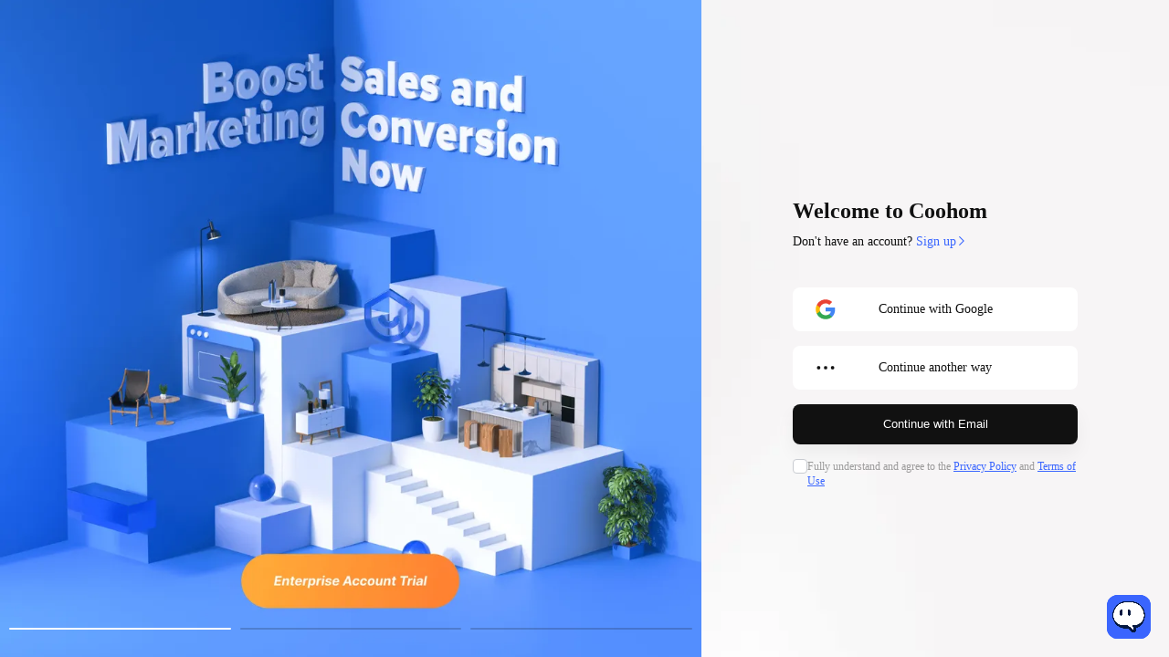

--- FILE ---
content_type: text/html; charset=utf-8
request_url: https://www.coohom.com/user/signin?redirecturl=%2F%2Fwww.coohom.com%2Fpub%2Ftool%2Fyundesign%2Fcloud%3Fredirecturl%3D%2F%26redirectbim%3Dfalse
body_size: 90395
content:
<!DOCTYPE html>
<html lang="en">
    <head>
        

<script>
    window.__g_cdnHost = '//qhstatic-us-s3.coohom.com/__p/static/-i18n-fe-site-market-account';
    window.__g_cdnHostL = '//qhstaticssl.kujiale.com';
</script>

<script>
    window.__g_prCmnCdnHost = '';
</script>


                <meta name="feBu" content="cm-account-login">
                <meta name="feVersion" content="1760409145926">
                <meta name="serviceWithStage" content="prod">
                
            <script> window.g_ktrackerOptions = window.g_ktrackerOptions || [{"name":"autoInit","value":true,"isBoolean":true,"desc":"是否自动开启"},{"name":"initException","value":true,"isBoolean":true,"desc":"是否开启错误监控"},{"name":"initPagePerformance","value":true,"isBoolean":true,"desc":"是否开启性能监控"},{"name":"initTraceCollector","value":false,"isBoolean":true,"desc":"是否开启行为监控（注意：会导致数据量激增，请根据业务需求进行谨慎调整或 @监控助手二代）"},{"name":"initBizEvent","value":true,"isBoolean":true,"desc":"是否开启业务埋点"},{"name":"getUnhandledrejection","value":true,"isBoolean":true,"desc":"是否收集页面 unhandledrejection 异常"},{"name":"getTryCatch","value":true,"isBoolean":true,"desc":"是否收集异步 API 异常，目前支持 setTimeout、setInterval、requestAnimationFrame、requestIdleCallback"},{"name":"getPagePerformance","value":true,"isBoolean":true,"desc":"是否获取页面性能数据"},{"name":"getResourcePerformance","value":true,"isBoolean":true,"desc":"是否获取静态资源性能数据"},{"name":"getAjaxPerformance","value":true,"isBoolean":true,"desc":"是否获取 Ajax 性能数据"},{"name":"getFetchPerformance","value":false,"isBoolean":true,"desc":"是否获取 Fetch 性能数据"},{"name":"maxStackDepth","value":10,"isBoolean":false,"desc":"高级配置，错误栈格式化解析最大解析深度"},{"name":"slowThreshold","value":16000,"isBoolean":false,"desc":"高级配置，慢会话耗时定义 (ms)"},{"name":"userWhiteList","value":"","isBoolean":false,"desc":"高级配置，用户采样白名单（仅obsId格式，且最多可设置5个）"},{"name":"visitSample","value":0.5,"isBoolean":false,"desc":"高级配置，页面访问采样 [0, 1]"},{"name":"longTaskSample","value":0.1,"isBoolean":false,"desc":"高级配置，长任务采样 [0, 1]"}] </script>
            <script src="//qhstatic-us-s3.coohom.com/mc/2.10.1/ktracker.min.js"></script>
            
<script src="//qhstatic-us-s3.coohom.com/text/javascript/1742890681722/kio.3.16.0.prod.js"></script>

<script>
    window.g_kio = {
    'selfDomain': 'coohom',
    'pageName': 'cm-account-login',
    'pageDescription': 'cm-account-login',
    'namespaceId': 'qkWL',
    'userId': '',
    'youke': '',
    'rootAccountId': ''
};
    window.__g_cdnHost_820a8b14a2c26fab41d7c632e02ef0af = "//qhstatic-us-s3.coohom.com/__p/static/-i18n-fe-site-market-account";
</script>
            <script type="pub-meta" pt="page" pn="cm-account-login" pv="defualttag" ps="1602619"></script><meta charset="utf-8" />
<meta http-equiv="x-dns-prefetch-control" content="off"/>
<link rel="preconnect" href="//qhstatic-us-s3.coohom.com/" crossorigin/>
<link rel="dns-prefetch" href="//qhstatic-us-s3.coohom.com/"/>
<link rel="preconnect" href="//qhstaticssl.coohom.com/" crossorigin/>
<link rel="dns-prefetch" href="//qhstaticssl.coohom.com/"/>
<link rel="preconnect" href="//qhrenderpicoss.coohom.com/" crossorigin/>
<link rel="dns-prefetch" href="//qhrenderpicoss.coohom.com/"/>
<link rel="preconnect" href="//qhmtl-cos.coohom.com/" crossorigin/>
<link rel="dns-prefetch" href="//qhmtl-cos.coohom.com/"/>
<link rel="preconnect" href="//qhyxpicoss.coohom.com/" crossorigin/>
<link rel="dns-prefetch" href="//qhyxpicoss.coohom.com/"/>
<link rel="preconnect" href="//qhcmsoss.coohom.com/" crossorigin/>
<link rel="dns-prefetch" href="//qhcmsoss.coohom.com/"/>
<link rel="preconnect" href="//qhrenderpic-cos.coohom.com/" crossorigin/>
<link rel="dns-prefetch" href="//qhrenderpic-cos.coohom.com/"/>
<meta name="viewport" content="width=device-width, initial-scale=1">
<meta property="qc:admins" content="2031037737665630511236375" />
<meta property="wb:webmaster" content="a9f04016e01c7a96" />
<meta name="baidu-site-verification" content="OrRQylgvFq" />
<meta name="renderer" content="webkit" />
<meta http-equiv="X-UA-Compatible" content="IE=Edge,chrome=1" />
<meta name="cluster" content="_">
<link rel="shortcut icon" href="https://qhstaticssl.coohom.com/image/vndmicrosofticon/1725242616737/favicon.ico" type="image/x-icon">
<link rel="preconnect" href="https://fonts.googleapis.com">
<link rel="preconnect" href="https://fonts.gstatic.com" crossorigin>
<link href="https://fonts.googleapis.com/css2?family=Inter:wght@100..900&display=swap" rel="stylesheet"><link rel="canonical" href="https://www.coohom.com/user/signin"><meta kjl-global="userid" content="null" /><script>window.ensw=window.ensw===undefined?(location.hostname === 'www.coohom.com'):window.ensw;if ('serviceWorker' in navigator && window.ensw) {
    navigator.serviceWorker.register('/__sw.js', { scope: '/' }).catch(function(error) {
        console.log('failed with ' + error);
    });
}
</script>
<script>
(function(){
    var isIfr = false;
    try {
        isIfr = window.parent !== window;
    } catch (e) {
        isIfr = true;
    }
    var logout = !isIfr && false;
    if (logout) {
        var xhr = new XMLHttpRequest();xhr.open('post', '/api/logout');xhr.timeout=3000;xhr.onload=xhr.onerror=xhr.ontimeout=function(e){console.log(e);location.reload()};xhr.send();
    }
})();
</script>

<script>
    function updateQueryStringParameter(query, key, value){
        let search = new URLSearchParams(query);
        if(!value){
            search.delete(key);
        } else {
            search.set(key, value);
        }
        return search.toString();
    }

    /*
    * @param locale: string 切换语言
    */
    function updateHl(lang) {
        const newQuery = updateQueryStringParameter(window.location.search, 'hl', lang);
        const pathname = window.location.pathname
        const url = newQuery ? `${pathname}?${newQuery}` : pathname
        history.replaceState({}, '', url);
    }
</script>
<script>
    // 临时方案，过滤掉白标用户
    const whiteHosts = ['pdl.paneldesignlab.com', 'design.goodmob.ro', 'decohub.aristo-india.com'];
    const currentHost = window.location.host;
    if (!whiteHosts.includes(currentHost) && (window.location.host.includes('b-') || window.location.host.includes('b.'))) {//处理B站路径逻辑
        const origin = window.location.origin.replace('b-', '').replace('b.', 'www.');
        window.location.href = origin + window.location.pathname + (window.location.hash?window.location.hash:'');
    }
    window.addEventListener("DOMContentLoaded", function () { //添加DOMContentLoaded事件
        const links = document.querySelectorAll('a');
        if (links && links.length > 0) {
            links.forEach(l => {
                l.setAttribute('kpm', 'off');
            });
        }
    }, false);
    const _coohomGetHlLangFromLocale = () => {
        const g_locale = 'en_US';
        if(g_locale === 'en_US') {
            return ''
        }
        const lang_options = [{"locale":"en_US","localeName":"English","localeEnName":"English (United States)"},{"locale":"ja_JP","localeName":"日本語","localeEnName":"Japanese (Japan)"},{"locale":"fr_FR","localeName":"Français","localeEnName":"French (France)"},{"locale":"de_DE","localeName":"Deutsch","localeEnName":"German (Germany)"},{"locale":"ko_KR","localeName":"한국어","localeEnName":"Korean (South Korea)"},{"locale":"vi","localeName":"Tiếng Việt","localeEnName":"Vietnamese"},{"locale":"es_ES","localeName":"Español","localeEnName":"Spanish (Spain)"},{"locale":"it_IT","localeName":"italiano","localeEnName":"Italian (Italy)"},{"locale":"ru_RU","localeName":"Русский","localeEnName":"Russian (Russia)"},{"locale":"th_TH","localeName":"ภาษาไทย","localeEnName":"Thai (Thailand)"},{"locale":"id_ID","localeName":"Bahasa Indonesia","localeEnName":"Indonesian (Indonesia)"},{"locale":"pl_PL","localeName":"Polski","localeEnName":"Polish (Poland)"},{"locale":"ms_MY","localeName":"Malay","localeEnName":"Malay (Malaysia)"},{"locale":"tr_TR","localeName":"Türkçe","localeEnName":"Turkish (Turkey)"},{"locale":"zh_CN","localeName":"中文（简体）","localeEnName":"Chinese (China)"},{"locale":"zh_TW","localeName":"中文（繁體）","localeEnName":"Chinese (Taiwan)"},{"locale":"en_IN","localeName":"English (India)","localeEnName":"English (India)"}]
        const attr_lang = lang_options.map(lang => lang.locale.split('_')[0])
        const common_lang = 'en';
        const langs = attr_lang.filter(attr => attr == common_lang);
        // 判断切换语言中，是否有Locale的前两个字符是否重复的, 有则使用全拼
        return langs.length > 1 ? g_locale : common_lang;
    }
    const hl = '';
    const g_locale = 'en_US';
    window.coohom_subSiteConfig = null;
    // 主站且无hl参数时，才添加hl参数
    if((!hl || g_locale === 'en_US') && !window.coohom_subSiteConfig && window.autoUpdateHlDisabled !== true) {
        updateHl(_coohomGetHlLangFromLocale());
    }
    // 存储UTM信息
    const urlParams = {};
    window.location.search.slice(1).split('&').forEach(function(param) {
        const keyValue = param.split('=');
        const key = decodeURIComponent(keyValue[0]);
        const value = decodeURIComponent(keyValue[1] || '');
        urlParams[key] = value;
    });
    const utmInfo = {
        source: urlParams['utm_source'],
        medium: urlParams['utm_medium'],
        campaign: urlParams['utm_campaign'],
        term: urlParams['utm_term'],
        content: urlParams['utm_content']
    };
    try{
        const utmInfoStr = JSON.stringify(utmInfo);
        utmInfoStr!=='{}'&&sessionStorage.setItem('utm_info', utmInfoStr);
    }catch(error){
        console.error(error);
    } 
</script>
<!-- Google Tag Manager -->
<script>
    window.dataLayer = window.dataLayer || [];
    window.dataLayer.push({'gtm.start': new Date().getTime(), event: 'gtm.js'});
    window.dataLayer.push(['js', new Date()]);
    window.addEventListener('load', function () {
        function appendScript(src) {
            var script = document.createElement('script');
            script.src = src;
            document.body.append(script);
        }
        appendScript("https://www.googletagmanager.com/gtm.js?id=GTM-K936WG5")
    });
</script>
<!-- End Google Tag Manager --><script>
    window.isProd = true;
    window.g_stage = 'prod';
    window.g_pubBucket = {};
    window.g_cdnDomain = '//qhstatic-us-s3.coohom.com';
    window.g_selfDomain = 'coohom';
    window.g_userType = {};
    window.g_userInfo = {};
    window.currentUser = {"userType":null,"userVersion":null,"rootAccountId":""};
    window.g_locale = 'en_US';
    window.g_lang = 'en';
    window.g_hlLocaleMap = {"zh-CN":"zh_CN","zh-TW":"zh_TW","en":"en_US","ja":"ja_JP","fr":"fr_FR","de":"de_DE","ko":"ko_KR","vi":"vi","es":"es_ES","it":"it_IT","ru":"ru_RU","th":"th_TH","pt":"pt_PT","ms":"ms_MY","tr":"tr_TR","zh_CN":"zh-CN","zh_TW":"zh-TW","en_US":"en","ja_JP":"ja","fr_FR":"fr","de_DE":"de","ko_KR":"ko","es_ES":"es","it_IT":"it","ru_RU":"ru","th_TH":"th","pt_PT":"pt","id_ID":"id","ms_MY":"ms","tr_TR":"tr","id":"id_ID","ar_EG":"ar","ar":"ar_EG","pl_PL":"pl_PL"};
    window.g_inApp = false;
    window.g_mobile = false;
    window.g_mobileType = '';
    window.g_inClient = false;
    window.g_pubInfo = {
        appName: 'cm-account-login'
    };
    if (window.g_kio) {
        window.g_kio.qhSubLocale = '';
    }
    window.g_siteCode = null;
    window.g_siteLocale = null;
    window.g_siteip = "18.117.195.92";
    window.g_siteCountryCode = sessionStorage.getItem('countryInfo');
</script>
<meta name="viewport" content="width=device-width, initial-scale=1.0, minimum-scale=1.0, maximum-scale=1.0"/>
<meta name="description" content="Explore the fastest 3D home decor &amp; product visualization engine. Trusted by millions of brands &amp; designers worldwide to decrease visualization costs."/>
<meta name="keyword" content="interior design, home design, home décor, floor planning, room planner, 3D modeling, product visualization, product configuration, furniture configurator, 3D custom draping, augmented reality, CAD, modsy, omnivuexr, cylindo, intiaro, 2020spaces"/>
<script async src="//qhstatic-us-s3.coohom.com/newt/100200/application/javascript/1681110965166/E3943331768D3FF245CC3E5B65DD170F.js"></script>
<title>Log in now</title>
        <script>
            window.skipWhiteLabelDomains = [".coohom.com"];
            window.logoutCode = 'i18n.enterprise.sign-out';window.whiteLabelInfo = '-1';
            window.logoutConfigs = null;
            window.banner = [{"cover":"https://coohom-biz-sg-s3.coohom.com/ins/static/signup/en_Us_first.png","href":"","name":"第一屏-英语","sequence":1},{"cover":"https://coohom-biz-sg-s3.coohom.com/ins/static/signup/en_US_second.png","href":"","name":"第二屏-英语","sequence":2},{"cover":"https://coohom-biz-sg-s3.coohom.com/ins/static/signup/en_US_third.png","href":"","name":"第三屏-英语","sequence":3}];
            window.firstImg = {"cover":"https://coohom-biz-sg-s3.coohom.com/ins/static/signup/en_Us_first.png","href":"","name":"第一屏-英语","sequence":1};window.entry = "login";
            if(window.firstImg) {
                const link = document.createElement('link')
                link.setAttribute('lel', 'preload')
                link.setAttribute('fetchpriority', 'high')
                link.setAttribute('as', 'image')
                link.setAttribute('href', `${firstImg.cover}?x-oss-process=image/resize,m_fill,w_1024,h_967/format,webp`)
                link.setAttribute('type', 'image/webp')
                document.head.append(link)
            }
        </script>
        <script>
            function isSkipDomain() {
                var href = window.location.href;
                var length = window.skipWhiteLabelDomains.length;
                var flag = false;
                for (var i = 0; i < length; i++) {
                    if (href.includes(window.skipWhiteLabelDomains[i])) {
                        flag = true
                    }
                }
                return flag
            };
            (function () {
                if (isSkipDomain()) {
                    return
                }
                var decodeUrl = decodeURIComponent(window.location.href);
                if (decodeUrl.includes('wlhost')) {
                    return
                }
                var url = new URL(decodeUrl);
                var href = '';
                var host = location.host;
                if (url.search) {
                    href = decodeUrl + '&wlhost=' + host
                } else {
                    href = decodeUrl + '?wlhost=' + host
                }
                history.pushState({}, null, href);
                window
                    .location
                    .reload()
            })();
            (function () {
                if (isSkipDomain()) {
                    return
                }
                if (!window.logoutConfigs || window.logoutConfigs.length === 0) {
                    return
                }
                var logout = null;
                var length = window.logoutConfigs.length;
                for (var i = 0; i < length; i++) {
                    if (window.logoutConfigs[i].itemCode === window.logoutCode) {
                        logout = window
                            .logoutConfigs[i]
                            .itemValue && JSON.parse(window.logoutConfigs[i].itemValue)
                    }
                }
                if (!logout || !logout.show || !logout.link) {
                    return
                }
                try {
                    var currentHost = window.location.host;
                    var currentPathname = window.location.pathname;
                    var currentUrl = currentHost + currentPathname.replace(/\//g, '');
                    var logoutUrlObj = new URL(logout.link);
                    var logoutHost = logoutUrlObj.host;
                    var logoutPathname = logoutUrlObj
                        .pathname
                        .replace(/\//g, '');
                    var logoutUrl = logoutHost + logoutPathname;
                    if (currentUrl === logoutUrl) {
                        return
                    }
                } catch (e) {
                    console.error('user link is error:' + e)
                }
                window.location.href = logout.link
            })();
        </script>
    </head>
    <body style="overflow: hidden; position: fixed; left: 0; margin: 0; top:0;">
        <micro data-pub-type="cmn-micro">
    
<script>window.__g_cdnHost_fa61dd52921628ab148d823e3afb3a5f = "//qhstatic-us-s3.coohom.com/__p/static/-fe-pub-cmn-micro-base";</script>
<script type="pub-meta" pn="coohom-market-micros-micro-entry" pv="defualttag" ps="942074"></script>

    
    
<script src="//qhstatic-us-s3.coohom.com/__p/static/-fe-pub-cmn-micro-base/micros/coohom-market-micros-micro-entry/entry.0e5f7010e78353b0220a.js?pn=coohom-market-micros-micro-entry&ps=942074" crossorigin="anonymous"></script>
    
</micro>
        <micro data-pub-type="micro">
    
<script>window.__g_cdnHost_548b553cdf4bb92f520e263902d8806f = "//qhstatic-us-s3.coohom.com/__p/static/-i18n-fe-site-market-account-new";</script>
<link  rel="stylesheet" type="text/css" href="//qhstatic-us-s3.coohom.com/__p/static/-i18n-fe-site-market-account-new/micros/page/entry.c6b0c5e26ebd31ae5e0f.css?pn=coohom-market-micros-cmn-account&ps=1619378">
<script type="pub-meta" pt="micro" pn="coohom-market-micros-cmn-account" pv="defualttag" ps="1619378"></script><script src="https://challenges.cloudflare.com/turnstile/v0/api.js" async defer></script><script src="//qhstatic-us-s3.coohom.com/newt/36/text/javascript/1563876879697/AC2D47E8D709C4AF647414B4CF287037.js"></script>
    <script>
        if(!window.g_locale) {
            window.g_locale = "en_US"
        }
        const commonPageLanguage ={"zh_CN":{"cm_account_page":{"zh_CN":{"email_invalid":"请输入正确的电子邮件格式","account_suspended":"哎呀！抱歉，该账户已被暂停。请联系您的销售顾问激活它。\n","network_error":"网络错误，请重新尝试。","email_not_empty":"电子邮件不能为空","password_len_limited":"请输入 8-16 个字符的密码。","password_type_limited":"密码至少包含两个字母、数字或特殊字符 (~!@#$%^&*()_+)","email_password_error":"该电子邮件/密码组合无效。","email_registered":"该邮箱已经被注册。","email_not_registe":"邮箱尚未注册。","not_activated":"帐户尚未激活，请检查激活电子邮件或","not_bind_email_to_social_account":"你的社交媒体账号还没有绑定邮箱地址。","sign_up_with_email_address":"我们推荐你使用邮箱地址来登陆你的 Coohom 账号。","account_error":"账户错误","confirmation_code_error":"验证码错误","confirmation_code_is_not_empty":"验证码不为空","confirmation_code_invalid":"验证码无效","email_has_been_registered":"这个邮箱已经被注册了。请换一个邮箱。","password_reset_successful":"密码重置成功","password_not_empty":"密码不能为空","YOUR_ACCOUNT_HAS_EXPIRED_PLEASE_CONTACT_SALES_OR_C":"您好，您的账户权限已到期，请联系销售或者客服。","account.modal.title1":"欢迎使用Coohom","account.modal.title2":"免费试用 Coohom","account.modal.title3":"验证您的电子邮件地址","account.modal.title4":"忘记密码？","account.modal.title5":"重设密码","account.modal.sub1":"登录您的帐户","account.modal.sub2":"入门就是这么容易","account.modal.sub3":"别担心，我们明白。","account.modal.sub4":"马上完成，真是太棒了","account.modal.forgot":"忘记密码？","account.modal.btn1":"登录","account.modal.signup":"注册","account.modal.btn2":"开始使用，完全免费！","account.modal.btn3":"验证帐户","account.modal.btn4":"发送验证码","account.modal.btn5":"重设密码","account.modal.placeholder.email":"邮箱","account.modal.placeholder.code":"验证码","account.modal.placeholder.password":"密码","account.modal.agreement":"通过创建帐户，您同意我们的<1>条款</1>和<3>隐私政策</3>","account.modal.desc1":"请输入发送到<1>{{email}}</1> 的验证码,10分钟内有效。","account.modal.desc2":"请输入您的邮箱地址以接收验证码","account.modal.desc3":"请在下面输入您的新密码，长度控制在6到16个字符。","account.modal.back":"返回","account.modal.resend":"重新发送验证码","account.modal.alert1":"没有帐户？","account.modal.alert2":"已有帐户？","account.modal.alert3":"没有收到验证码？","account.modal.countdown":"在 {{count}} 秒内重新发送。","account.modal.resend_success":"验证码重发成功","SIGN_IN_WITH_GOOGLE":"使用Google登录","LOG_IN_WITH_FACEBOOK":"使用Facebook登录","LOG_IN_WITH_TWITTER":"使用Twitter登录","SIGN_IN_WITH_APPLE":"使用Apple登录","SIGN_UP_WITH_GOOGLE":"使用Google注册","SIGN_UP_WITH_FACEBOOK":"使用Facebook注册","SIGN_UP_WITH_TWITTER":"使用Twitter注册","SIGN_UP_WITH_APPLE":"使用Apple注册","REALIZING_IMAGINATION":"让未来生活所见即所得","DESIGN_FOR_10_MINUTES_RENDER_FOR_10_SECONDS_220728151604":"设计10分钟，渲染10秒钟","SET_A_VARIETY_OF_FUNCTIONS_IN_YI_TI":"集多种功能于一体","INTERIOR_DESIGN_PLATFORM_220728151604":"室内设计平台","COMPLETE_SET_OF_TOOLS_FUNCTIONAL_CLOSED_LOOP":"整套工具，功能闭环","FOR_INTERIOR_DESIGN_220728151604":"用于室内设计","MASSIVE_3D_MATERIAL_MODELS":"海量3D素材模型","IN_THE_MODEL_LIBRARY":"在模型库中","COOHOM_USERS_220728151605":"Coohom用户","MORE_THAN_4_MILLION_INTERIOR_DESIGNERS":"超过400万名室内设计师","ONLY_ONE_CLICK_NEEDED_FAST_HD_RENDERING_IS_HERE_":"只需点击一下，\n快速高清渲染就在这里。","COOHOM_S_FAST_RENDERING_FEATURE_BRINGS_DESIGNS_TO_":"Coohom的快速渲染功能通过使用深度光线追逐，AI学习和云计算技术来识别整体元素，并将它们聚合到设计界面中，照片般逼真的渲染高达16K分辨率供您体验，使设计栩栩如生。","DISCUSS_WITH_DEISGN_LOVERS":"与设计爱好者讨论","WELCOME_TO_COOHOM_220728151605":"欢迎来到Coohom","GETTING_STARTED_IS_EASY_AND_FREE_":"入门既简单又免费！","CONTINUE_WITH_GOOGLE":"以Google开始","CONTINUE_WITH_FACEBOOK":"以Facebook开始","CONTINUE_WITH_TWITTER":"以Twitter开始","CONTINUE_WITH_APPLE":"以Apple开始","CONTINUE_ANOTHER_WAY":"以其它方式开始","CONTINUE_WITH_EMAIL":"以邮箱开始","BY_CONTINUING_YOU_AGREE_TO_COOHOM_S_TERMS_OF_USE_A":"继续，即表示您同意Coohom的 。","CONTINUE_WITH_EMAIL_220728152614":"以邮箱开始","WE_LL_CHECK_IF_YOU_HAVE_AN_ACCOUNT_AND_HELP_CREATE":"我们将检查您是否有帐户，如果您没有帐户，我们将帮助您创建一个帐户。","CONTINUE_220728152614":"继续","FORGOT_YOUR_PASSWORD_":"忘记密码？","EMAIL_CAN_NOT_BE_EMPTY_":"邮箱不能为空","OPPS_EMAIL_IS_INVALID_":"邮箱无效","NETWORK_ERROR_PLEASE_TRY_AGAIN_LATER":"网络错误，请稍后重试","ACCOUNT_SUSPENDED_PLEASE_CONTACT_ACCOUNT_ADMIN_":"帐户已暂停，请联系帐户管理员。","ACCOUNT_IS_ABNORMAL_PLEASE_TRY_AGAIN_LATER_":"帐户异常，请稍后再试。","LOGIN_220728152614":"登录","HELLO_AND_WELCOME_BACK":"你好，欢迎回来","PLEASE_ENTER_YOUR_PASSWORD":"输入您的密码","THE_PASSWORD_CANNOT_BE_EMPTY":"密码不能为空","PLEASE_ENTER_AN_8_16_CHARACTER":"请输入一个8-16位字符的密码","THE_PASSWORD_CONTAINS_AT_LEAST_TWO_LETTERS_NUMBERS":"密码至少包含两个字母、数字或特殊字符 （~！@#$%^&*（）_+）。","THE_EMAIL_PASSWORD_COMBINATION_IS_NOT_VALID_PLEASE":"电子邮件和密码组合无效。请重试。","FORGOT_PASSWORD_220728153722":"忘记密码?","DON_T_WORRY_WE_LL_HELP_YOU_RESET_YOUR_PASSWORD_AFT":"别担心，我们会在验证电子邮件后帮助您重置密码。","SEND_VERIFICATION_CODE":"发送验证码","WE_CAN_T_FIND_THE_EMAIL_ACCOUNT_YOU_ENTERED_PLEASE":"我们无法找到您输入的电子邮件帐户，请重新输入。","VERIFY_YOUR_EMAIL":"验证您的邮箱","WE_HAS_BEEN_SENT_A_VERIFICATION_CODE_TO_YOUR_EMAIL":"我们已发送验证码到","PLEASE_ENTER_A_4_DIGIT_CODE":"请输入4位数的验证码","VERIFY":"验证","DIDN_T_GET_THE_CODE_":"没有收到代码？","VERIFICATION_CAN_NOT_BE_EMPTY_":"验证码不能为空","RESEND_CODE":"重新发送验证码","THE_VERIFICATION_CODE_WAS_RESENT_SUCCESSFULLY":"验证码重新发送成功","VERIFICATION_CODE_RESENDING_FAILED_PLEASE_TRY_AGAI":"验证码重新发送失败，请稍后重试。","RESET_YOUR_PASSWORD":"重置您的密码","ALMOST_DONE_PLEASE_CREATE_A_NEW_PASSWORD_FOR_YOUR_":"即将完成，请为您的帐户创建一个新密码。","PLEASE_ENTER_A_NEW_PASSWORD":"请输入一个新的密码","CREATE_PASSWORD":"创建密码","YOUR_NEW_PASSWORD_HAS_BEEN_SUCCESSFULLY_CREATE_":"您的新密码已经创建成功","FAILED_TO_CREATE_PASSWORD_PLEASE_TRY_AGAIN_LATER_":"创建密码失败，请稍后再试。","BACK_TO_LOGIN":"返回登录","CREATE_NEW_ACCOUNT":"创建新账户","YOU_RE_CREATING_A_COOHOM_ACCOUNT_IT_S_FREE_":"您正在创建一个Coohom帐户，它是免费的！","SET_A_PASSWORD":"设置一个密码","TRY_COOHOM_FOR_FREE":"免费使用Coohom","ALREADY_HAVE_AN_ACCOUNT_":"已有帐户？","btn_terms_use":"用户条款","btn_privacy_policy":"隐私政策","word_and":" 和 ","btn_login":"登录","enter_four_code":"请输入4位数的验证码","confirmation_code_error_1":"对不起，验证码不正确，请重新检查","confirmation_code_invalid_1":"对不起，验证码已经过期，请重发验证码。","verification_send_success":"验证码已经发送成功。","account_modal_signup_tip":"完全理解并同意<1>隐私政策</1>和<3>使用条款</3>","btn_signup":"注册","btn_login_2":"登录","do_not_have_account":"还没有帐户？","already_have_account":"已经有一个帐户？","enter_your_password":"输入您的密码","please_enter_password":"请输入不带特殊符号的 8-16 位密码。","resend_code":"重新发送验证码","btn_verify":"验证","have_sent_code_to_email":"我们已向 <1>{{email}}</1> 发送了一个验证码","verify_your_email":"验证您的电子邮件","set_new_password":"设置新密码","enter_your_email":"输入你的电子邮箱","check_email_same_as_above":"请检查您的密码是否与上述相同。","account_modal_btn_mobile":"继续使用电子邮件","account_modal_mobile_tip":"您使用电子邮件地址创建的帐户与使用电话号码创建的帐户不同。","account_modal_mobile_code_title":"验证你的手机号","account_modal_mobile_placeholder":"输入邮箱","phone_invalid":"请输入正确的手机号","phone_not_empty":"手机号不能为空","phone_not_empty_1":"手机号不能为空","phone_invalid_1":"请输入正确的手机号","account_modal_send_verify_code_btn":"发送SMS验证码","account_modal_entry_password_btn":"输入密码","account_modal_sent_success_msg":"发送成功","account_modal_sent_code_btn":"发送SMS验证码","confirm_your_password":"确认密码","confirm_password_same":"您输入的两次密码不一致","I_KNOW_IT":"我知道了","New_signup_title":"开始吧","New_signup_descr":"已有账户？","New_signup_descr_textbutton":"登入","New_signup_Inputbox_one":"电子邮件","New_signup_Inputbox_two":"密码","New_signup_button":"使用电子邮件注册","New_signup_warningcontent":"继续即表示您同意 Coohom 的使用条款和隐私政策。","New_signup_wrongemail_warningcontent":"请输入正确的电子邮件地址。","New_signup_wrongcode_warningcontentone":"请输入8-16个字符的密码。","New_signup_wrongcode_warningcontenttwo":"密码至少包含两个字母、数字或特殊字符（~1@#$%^&*(_+)","New_signup_warningcontentthree":"网络错误，请稍后重试。","New_signin_title":"登入","New_signin_descr":"还没有账户吗？","New_signin_textbutton":"报名","New_signin_ForgotPassword":"忘记密码？","New_signin_button":"使用电子邮件登录","New_signin_warnningcontent":"哎呀！该电子邮件/密码组合无效。","New_signin_forgetpassword_title":"忘记密码？","New_signin_forgetpassword_descr":"请输入您的电子邮件，我们将向您发送新密码","New_signin_forgetpassword_inputbox_content":"输入电子邮箱","New_signin_forgetpassword_button":"发送","New_signin_warnningcontent_two":"请以正确的格式输入电子邮件地址。","New_signin_VerifyEmail_title":"验证您的电子邮件","New_signin_VerifyEmail_descr":"我们已将验证码发送至","New_signin_VerifyEmail_recendcode":"通过电子邮件重新发送代码","New_signin_VerifyEmail_button":"核实","New_signin_VerifyEmail_warningcontent":"验证码无效。","New_signin_VerifyEmail_donotgetcode_text":"没有收到验证码？","New_signin_VerifyEmail_donotgetcode_textbutton":"重新发送代码","Set_New_Password_title":"设置新密码","Set_New_Password_decrs":"请为您的帐户创建一个新密码。","Set_New_Password_input_one":"新密码","Set_New_Password_input_two":"确认新密码","Set_New_Password_button":"继续","Set_New_Password_wariningcontent":"请输入8-16个字符的密码。","Set_New_Password_wariningcontenttwo":"两次输入的密码不匹配。","Password_reset_successful_title":"密码重置成功","Password_reset_successful_decrs":"您的密码已重置成功，请使用新密码登录。","Password_reset_successful_forgetpasswords":"忘记密码？","Password_reset_successful_button":"使用电子邮件登录","account.modal.remember":"记住我","account_modal_checkbox_text":"만 14세 이상입니다","account_modal_checkbox_text2":"[선택] 마케팅 목적의 개인정보 이용에 동의합니다","account_modal_checkbox_text3":" [선택] 이벤트/ 쿠폰/ 할인 정보 등 이메일 수신에 동의합니다","term_confirm_title":"通知","term_confirm_desc":"点击“确认”按钮，接受<1>隐私政策</1>和<3>使用条款</3>","term_confirm_confirm":"确认","term_confirm_cancel":"取消","term_confirm_desc_korea":"약관을 동의하셔야 회원가입 및 로그인이 완료됩니다!","account_modal_signup_tip_korea":"<0>개인정보 처리방침</0>및<2>이용 약관</2>을 모두 이해하고 동의합니다","account_modal_checkbox_text0":"전체 동의 (선택 항목 포함)","term_confirm_title_korea":"알림","term_confirm_title_thai":"注意","term_confirm_desc_thai":"请阅读并接受隐私政策和使用条款以继续。","account_modal_thai_term_1":"选择此选项即表示同意所有","account_modal_thai_term_2":"完全理解并同意<1>隐私政策</1>和<3>使用条款</3>","account_modal_thai_term_3":"[可选] 我同意 Coohom Inc. 处理我的电子邮件地址，以便向我发送营销和促销信息","coohom.auth.line.name":"Continue with Line","coohom.auth.line.signup.tip":"Continue with Line","coohom.auth.line.login.tip":"Continue with Line"}}},"en_US":{"cm_account_page":{"en_US":{"email_invalid":"Please enter the correct email format","account_suspended":"Oops! Sorry, this account has been suspended. Please contact your sales consultant to activate it.","network_error":"Network error, please try again later.","email_not_empty":"Email can not be empty","password_len_limited":"Please enter an 8-16 character password.","password_type_limited":"The password contains at least two letters, numbers or special characters (~!@#$%^&*()_+)","email_password_error":"Oops! That email / password combination is not valid.","email_registered":"This email has been registered.","email_not_registe":"The email address hasn't been used for sign-up.","not_activated":"The account has not been activated. Check the activation email or","not_bind_email_to_social_account":"You have not linked your email address to your social media account.","sign_up_with_email_address":"We recommend that you provide your email address to sign up.","account_error":"Account Error","confirmation_code_error":"Incorrect verification code.","confirmation_code_is_not_empty":"Enter a verification code.","confirmation_code_invalid":"Invalid verification code.","email_has_been_registered":"This email address has been used for sign-up. Please try another.","password_reset_successful":"Your password has been reset.","password_not_empty":"Password can not be empty.","YOUR_ACCOUNT_HAS_EXPIRED_PLEASE_CONTACT_SALES_OR_C":"Your account has expired. Please contact Sales or Customer Operations.","account.modal.title1":"Welcome to Coohom","account.modal.title2":"Enjoy Coohom for Free Now!","account.modal.title3":"Verify Your Email Address","account.modal.title4":"Forgot Password?","account.modal.title5":"Reset Your Password","account.modal.sub1":"Log into your account.","account.modal.sub2":"3D home design has never been easier.","account.modal.sub3":"Don't worry, we got you.","account.modal.sub4":"Almost done. Awesome.","account.modal.forgot":"Forgot password?","account.modal.btn1":"Log in","account.modal.signup":"Sign up","account.modal.btn2":"Sign Up Here!","account.modal.btn3":"Verify Account","account.modal.btn4":"Send Verification Code","account.modal.btn5":"Reset Password","account.modal.placeholder.email":"Email Address","account.modal.placeholder.code":"Verification Code","account.modal.placeholder.password":"Password","account.modal.agreement":"By creating an account, you agree to our  <1>Terms</1>  & <3>Privacy Policy<3>.","account.modal.desc1":"Please enter the verification code we sent to <1>{{email}}</1>. The code is valid for 10 minutes.","account.modal.desc2":"Enter your email address to receive a verification code.","account.modal.desc3":"Enter 6 to 16 charecters below as your new password.","account.modal.back":"Back","account.modal.resend":"Resend verification code","account.modal.alert1":"Don't have an account? ","account.modal.alert2":"Already have an account?","account.modal.alert3":"Didn't get the code?","account.modal.countdown":"Resend in {{count}} Seconds.","account.modal.resend_success":"The verification code has been resent.","SIGN_IN_WITH_GOOGLE":"Log in with Google","LOG_IN_WITH_FACEBOOK":"Log in with Facebook","LOG_IN_WITH_TWITTER":"Log in with Twitter","SIGN_IN_WITH_APPLE":"Log in with Apple","SIGN_UP_WITH_GOOGLE":"Sign up with Google","SIGN_UP_WITH_FACEBOOK":"Sign up with Facebook","SIGN_UP_WITH_TWITTER":"Sign up with Twitter","SIGN_UP_WITH_APPLE":"Sign up with Apple","REALIZING_IMAGINATION":"REALIZING IMAGINATION","DESIGN_FOR_10_MINUTES_RENDER_FOR_10_SECONDS_220728151604":"Design for 10 minutes, render for 10 seconds","SET_A_VARIETY_OF_FUNCTIONS_IN_YI_TI":"Combining multiple functions","INTERIOR_DESIGN_PLATFORM_220728151604":"Interior design platform","COMPLETE_SET_OF_TOOLS_FUNCTIONAL_CLOSED_LOOP":"All-in-one 3D Tools","FOR_INTERIOR_DESIGN_220728151604":"For interior design","MASSIVE_3D_MATERIAL_MODELS":"A huge collection of 3D models","IN_THE_MODEL_LIBRARY":"In model library","COOHOM_USERS_220728151605":"Coohom users","MORE_THAN_4_MILLION_INTERIOR_DESIGNERS":"More than 4 million interior designers","ONLY_ONE_CLICK_NEEDED_FAST_HD_RENDERING_IS_HERE_":"HD renderings are only a few clicks away.","COOHOM_S_FAST_RENDERING_FEATURE_BRINGS_DESIGNS_TO_":"Using deep ray tracing, AI learning, and cloud computing technologies, Coohom's rendering feature has a fast and smart way to recognize rendering elements on design scenes. The photo-realistic renderings, in resolution of up to 16K, can breathe life into your designs.","DISCUSS_WITH_DEISGN_LOVERS":"Discuss with design enthusiasts","WELCOME_TO_COOHOM_220728151605":"Welcome to Coohom","GETTING_STARTED_IS_EASY_AND_FREE_":"Getting started is Easy and Free!","CONTINUE_WITH_GOOGLE":"Continue with Google","CONTINUE_WITH_FACEBOOK":"Continue with Facebook","CONTINUE_WITH_TWITTER":"Continue with Twitter","CONTINUE_WITH_APPLE":"Continue with Apple","CONTINUE_ANOTHER_WAY":"Continue another way","CONTINUE_WITH_EMAIL":"Continue with Email","BY_CONTINUING_YOU_AGREE_TO_COOHOM_S_TERMS_OF_USE_A":"By continuing, you agree to Coohom's ","CONTINUE_WITH_EMAIL_220728152614":"Continue with Email","WE_LL_CHECK_IF_YOU_HAVE_AN_ACCOUNT_AND_HELP_CREATE":"We'll check if you have an account, and help create one if you don't.","CONTINUE_220728152614":"Continue","FORGOT_YOUR_PASSWORD_":"Forgot password?","EMAIL_CAN_NOT_BE_EMPTY_":"Enter an email address.","OPPS_EMAIL_IS_INVALID_":"Opps! The email address is invalid.","NETWORK_ERROR_PLEASE_TRY_AGAIN_LATER":"Network error. Please try again later.","ACCOUNT_SUSPENDED_PLEASE_CONTACT_ACCOUNT_ADMIN_":"The account is suspended. Please contact the account admin.","ACCOUNT_IS_ABNORMAL_PLEASE_TRY_AGAIN_LATER_":"Account is abnormal, please try again later.","LOGIN_220728152614":"Log In","HELLO_AND_WELCOME_BACK":"Hello, welcome back","PLEASE_ENTER_YOUR_PASSWORD":"Please enter your password","THE_PASSWORD_CANNOT_BE_EMPTY":"The password cannot be empty","PLEASE_ENTER_AN_8_16_CHARACTER":"Enter 8 to 16 characters.","THE_PASSWORD_CONTAINS_AT_LEAST_TWO_LETTERS_NUMBERS":"The password contains at least two letters, digits or special characters (~!@#$%^&*()_+.)","THE_EMAIL_PASSWORD_COMBINATION_IS_NOT_VALID_PLEASE":"The email and password combination that you entered is not valid. Please try again.","FORGOT_PASSWORD_220728153722":"Forgot password?","DON_T_WORRY_WE_LL_HELP_YOU_RESET_YOUR_PASSWORD_AFT":"Don't worry. We'll help you reset your password after verifying your email.","SEND_VERIFICATION_CODE":"Send Verification Code","WE_CAN_T_FIND_THE_EMAIL_ACCOUNT_YOU_ENTERED_PLEASE":"We can't find the email account that you entered. Please try again.","VERIFY_YOUR_EMAIL":"Verify Email Address","WE_HAS_BEEN_SENT_A_VERIFICATION_CODE_TO_YOUR_EMAIL":"We have sent a verification code to your","PLEASE_ENTER_A_4_DIGIT_CODE":"Enter a 4-digit code.","VERIFY":"Verify","DIDN_T_GET_THE_CODE_":"Didn't get the code? ","VERIFICATION_CAN_NOT_BE_EMPTY_":"Enter a verification code.","RESEND_CODE":"Resend code","THE_VERIFICATION_CODE_WAS_RESENT_SUCCESSFULLY":"The verification code has been resent.","VERIFICATION_CODE_RESENDING_FAILED_PLEASE_TRY_AGAI":"Failed to resend verification code. Please try again later.","RESET_YOUR_PASSWORD":"Reset Password","ALMOST_DONE_PLEASE_CREATE_A_NEW_PASSWORD_FOR_YOUR_":"Almost done. Please create a new password for your account.","PLEASE_ENTER_A_NEW_PASSWORD":"Enter a new password","CREATE_PASSWORD":"Create Password","YOUR_NEW_PASSWORD_HAS_BEEN_SUCCESSFULLY_CREATE_":"Your new password has been created.","FAILED_TO_CREATE_PASSWORD_PLEASE_TRY_AGAIN_LATER_":"Failed to create the password. Please try again later.","BACK_TO_LOGIN":"Back to Login","CREATE_NEW_ACCOUNT":"Create New Account","YOU_RE_CREATING_A_COOHOM_ACCOUNT_IT_S_FREE_":"You're creating a Coohom account. It's Free!","SET_A_PASSWORD":"Set a password","TRY_COOHOM_FOR_FREE":"Try Coohom for Free","ALREADY_HAVE_AN_ACCOUNT_":"Already have an account?","btn_terms_use":"Terms of Use","btn_privacy_policy":"Privacy Policy","word_and":" and ","btn_login":"Login","enter_four_code":"Please enter a 4-digit code","confirmation_code_error_1":"Sorry, the code that you entered is incorrect. Please check it and try again.","confirmation_code_invalid_1":"Sorry, the verification code has expired. Please resend a new code.","verification_send_success":"The verification code has been sent.","account_modal_signup_tip":"Fully understand and agree to the <1>Privacy Policy</1> and <3>Terms of Use</3>","btn_signup":"Sign up","btn_login_2":"Log In","do_not_have_account":"Don't have an account? ","already_have_account":"Already have an account?  ","enter_your_password":"Enter your password","please_enter_password":"Please enter a password of 8-16 digits without special symbols.","resend_code":"Resend code","btn_verify":"Verify","have_sent_code_to_email":"We have sent a verification code to <1>{{email}}</1>","verify_your_email":"Verify Your Email","set_new_password":"Set a New Password","enter_your_email":"Enter your Email","check_email_same_as_above":"Please check if your password is the same as above.","account_modal_btn_mobile":"Continue with Email","account_modal_mobile_tip":"The account that you create with your email address is different from the one with phone number.","account_modal_mobile_code_title":"Verify Your Phone","account_modal_mobile_placeholder":"Enter Email","phone_invalid":"Please enter the correct mobile phone number","phone_not_empty":"The phone number cannot be empty","phone_not_empty_1":"Please enter a phone number","phone_invalid_1":"Please enter the correct mobile phone number","account_modal_send_verify_code_btn":"Send SMS verification code","account_modal_entry_password_btn":"Enter password","account_modal_sent_success_msg":"Sent successfully.","account_modal_sent_code_btn":"Resend SMS verification code","confirm_your_password":"Confirm password","confirm_password_same":"The two passwords that you entered are inconsistent.","I_KNOW_IT":"I know it","New_signup_title":"Get sarted","New_signup_descr":"Already have an account?","New_signup_descr_textbutton":"Sign in","New_signup_Inputbox_one":"Email","New_signup_Inputbox_two":"Password","New_signup_button":"Sign Up with Email","New_signup_warningcontent":"By continuing, you agree to Coohom's Terms of Use and Privacy Policy.","New_signup_wrongemail_warningcontent":"Please enter the correct e-mail address.","New_signup_wrongcode_warningcontentone":"Please enter an 8-16 character password.","New_signup_wrongcode_warningcontenttwo":"The password contains at least two letters, numbers or special characters (~1@#$%^&*(_+)","New_signup_warningcontentthree":"Network error, please try again later.","New_signin_title":"Sign in","New_signin_descr":"Don't have an account yet?","New_signin_textbutton":"Sign up","New_signin_ForgotPassword":"Forgot Password?","New_signin_button":"Sign in with Email","New_signin_warnningcontent":"Oops! That email / password combination is not valid.","New_signin_forgetpassword_title":"Forgot Password?","New_signin_forgetpassword_descr":"Please enter your e-mail and we'll send you a new password","New_signin_forgetpassword_inputbox_content":"Enter Email","New_signin_forgetpassword_button":"Send","New_signin_warnningcontent_two":"Please enter the email address in the correct format.","New_signin_VerifyEmail_title":"Verify Your Email","New_signin_VerifyEmail_descr":"We have sent a verification code to ","New_signin_VerifyEmail_recendcode":"Resend code via Email","New_signin_VerifyEmail_button":"Verify","New_signin_VerifyEmail_warningcontent":"Invalid verification code.","New_signin_VerifyEmail_donotgetcode_text":"Didn't get the code? ","New_signin_VerifyEmail_donotgetcode_textbutton":"Resend code","Set_New_Password_title":"Set a New Password","Set_New_Password_decrs":"Please create a new password for your account.","Set_New_Password_input_one":"New password","Set_New_Password_input_two":"Confirm new password","Set_New_Password_button":"Continue","Set_New_Password_wariningcontent":"Please enter an 8-16 character password.","Set_New_Password_wariningcontenttwo":"The two entered passwords do not match.","Password_reset_successful_title":"Password reset successful","Password_reset_successful_decrs":"Your password has been reset successfully, please use the new password to sign in.","Password_reset_successful_forgetpasswords":"Forgot Password?","Password_reset_successful_button":"Sign in with Email","account.modal.remember":"Remember Me","account_modal_checkbox_text":"만 14세 이상입니다","account_modal_checkbox_text2":"[선택] 마케팅 목적의 개인정보 이용에 동의합니다","account_modal_checkbox_text3":" [선택] 이벤트/ 쿠폰/ 할인 정보 등 이메일 수신에 동의합니다","term_confirm_title":"Before You Continue","term_confirm_desc":"Click the \"Confirm\" button to accept the <1>  Privacy Policy</1> and <3> Terms of Use </3>","term_confirm_confirm":"Confirm","term_confirm_cancel":"Cancel","term_confirm_desc_korea":"약관을 동의하셔야 회원가입 및 로그인이 완료됩니다!","account_modal_signup_tip_korea":"<0>개인정보 처리방침</0>및<2>이용 약관</2>을 모두 이해하고 동의합니다","account_modal_checkbox_text0":"전체 동의 (선택 항목 포함)","term_confirm_title_korea":"알림","term_confirm_title_thai":"Notice","term_confirm_desc_thai":"Please read and accept Privacy Policy and Terms of Use to continue.","account_modal_thai_term_1":"Select this option to agree all","account_modal_thai_term_2":"Fully understand and agree to the <1>Privacy Policy</1> and <3>Terms of Use</3>","account_modal_thai_term_3":"[Optional] I consent to Coohom Inc. processing my email address to send me marketing and promotional communications","coohom.auth.line.name":"Continue with Line","coohom.auth.line.signup.tip":"Continue with Line","coohom.auth.line.login.tip":"Continue with Line"}}},"en_CN":{"cm_account_page":{"en_CN":{"email_invalid":"Please enter the email address in the correct format","account_suspended":"Oops! Sorry, this account has been suspended. Please contact your sales consultant to activate it.","network_error":"Network error, please try again later","email_not_empty":"Please enter an email address","password_len_limited":"Please enter an 8-16 character password.","password_type_limited":"The password contains at least two letters, numbers or special characters (~!@#$%^&*()_+)","email_password_error":"Oops! That email / password combination is not valid.","email_registered":"This email has been registered.","email_not_registe":"The email address hasn't been used for sign-up","not_activated":"The account has not been activated,check the activation email or","not_bind_email_to_social_account":"You have not linked your email address to your social media account","sign_up_with_email_address":"We recommend that you provide your email address to sign up","account_error":"Account Error","confirmation_code_error":"Verification code error","confirmation_code_is_not_empty":"Enter a verification code","confirmation_code_invalid":"Invalid verification code","email_has_been_registered":"This email has been registered. Please change your email","password_reset_successful":"Your password reset was successful","password_not_empty":"Password can not be empty","YOUR_ACCOUNT_HAS_EXPIRED_PLEASE_CONTACT_SALES_OR_C":"Hello, your account's privileges have expired,  please contact your sales or customer service.","account.modal.title1":"Welcome to Coohom","account.modal.title2":"Enjoy Coohom for Free Now!","account.modal.title3":"Verify Your Email Address","account.modal.title4":"Forgot Password?","account.modal.title5":"Reset Your Password","account.modal.sub1":"Login into your account","account.modal.sub2":"3D home design has never been easier.","account.modal.sub3":"Don’t worry, we got you","account.modal.sub4":"Almost done, it's awesome","account.modal.forgot":"Forgot password?","account.modal.btn1":"Log in","account.modal.signup":"Sign up","account.modal.btn2":"Sign Up Here!","account.modal.btn3":"Verify Account","account.modal.btn4":"Send Verification Code","account.modal.btn5":"Reset Password","account.modal.placeholder.email":"Email Address","account.modal.placeholder.code":"Verification Code","account.modal.placeholder.password":"Password","account.modal.agreement":"By creating an account, you agreeing to our <1> Terms </1> & <3> Privacy Policy </3>","account.modal.desc1":"Please enter the verification code we sent to <1>{{email}}</1> within the next 10 minutes","account.modal.desc2":"Please enter your email address to receive a verification code","account.modal.desc3":"Please enter your new password below. Must be at least 6-16 charecters!","account.modal.back":"Back","account.modal.resend":"Resend verification code","account.modal.alert1":"Don't have an account? ","account.modal.alert2":"Already have an account?","account.modal.alert3":"Didn't get the verification code?","account.modal.countdown":"Resend in {{count}} Seconds.","account.modal.resend_success":"The verification code has been resent","SIGN_IN_WITH_GOOGLE":"Log in with Google","LOG_IN_WITH_FACEBOOK":"Log in with Facebook","LOG_IN_WITH_TWITTER":"Log in with Twitter","SIGN_IN_WITH_APPLE":"Log in with Apple","SIGN_UP_WITH_GOOGLE":"Sign up with Google","SIGN_UP_WITH_FACEBOOK":"Sign up with Facebook","SIGN_UP_WITH_TWITTER":"Sign up with Twitter","SIGN_UP_WITH_APPLE":"Sign up with Apple","REALIZING_IMAGINATION":"REALIZING IMAGINATION","DESIGN_FOR_10_MINUTES_RENDER_FOR_10_SECONDS_220728151604":"Design for 10 minutes, render for 10 seconds","SET_A_VARIETY_OF_FUNCTIONS_IN_YI_TI":"Combining multiple functions","INTERIOR_DESIGN_PLATFORM_220728151604":"Interior design platform","COMPLETE_SET_OF_TOOLS_FUNCTIONAL_CLOSED_LOOP":"All-in-one 3D Tools","FOR_INTERIOR_DESIGN_220728151604":"For interior design","MASSIVE_3D_MATERIAL_MODELS":"A huge collection of 3D models","IN_THE_MODEL_LIBRARY":"在模型库中","COOHOM_USERS_220728151605":"Coohom users","MORE_THAN_4_MILLION_INTERIOR_DESIGNERS":"More than 4 million interior designers","ONLY_ONE_CLICK_NEEDED_FAST_HD_RENDERING_IS_HERE_":"HD renderings are only a few clicks away.","COOHOM_S_FAST_RENDERING_FEATURE_BRINGS_DESIGNS_TO_":"Coohom的快速渲染功能通过使用深度光线追逐，AI学习和云计算技术来识别整体元素，并将它们聚合到设计界面中，照片般逼真的渲染高达16K分辨率供您体验，使设计栩栩如生。","DISCUSS_WITH_DEISGN_LOVERS":"Discuss with design enthusiasts","WELCOME_TO_COOHOM_220728151605":"Welcome to Coohom","GETTING_STARTED_IS_EASY_AND_FREE_":"Getting started is Easy and Free!","CONTINUE_WITH_GOOGLE":"Continue with Google","CONTINUE_WITH_FACEBOOK":"Continue with Facebook","CONTINUE_WITH_TWITTER":"Continue with Twitter","CONTINUE_WITH_APPLE":"Continue with Apple","CONTINUE_ANOTHER_WAY":"Continue another way","CONTINUE_WITH_EMAIL":"Continue with Email","BY_CONTINUING_YOU_AGREE_TO_COOHOM_S_TERMS_OF_USE_A":"By continuing, you agree to Coohom's ","CONTINUE_WITH_EMAIL_220728152614":"Continue with Email","WE_LL_CHECK_IF_YOU_HAVE_AN_ACCOUNT_AND_HELP_CREATE":"We'll check if you have an account, and help create one if you don't.","CONTINUE_220728152614":"Continue","FORGOT_YOUR_PASSWORD_":"忘记密码？","EMAIL_CAN_NOT_BE_EMPTY_":"邮箱不能为空","OPPS_EMAIL_IS_INVALID_":"Opps! The email address is invalid.","NETWORK_ERROR_PLEASE_TRY_AGAIN_LATER":"Network error. Please try again later.","ACCOUNT_SUSPENDED_PLEASE_CONTACT_ACCOUNT_ADMIN_":"The account is suspended. Please contact the account admin.","ACCOUNT_IS_ABNORMAL_PLEASE_TRY_AGAIN_LATER_":"Account is abnormal, please try again later.","LOGIN_220728152614":"Log In","HELLO_AND_WELCOME_BACK":"你好，欢迎回来","PLEASE_ENTER_YOUR_PASSWORD":"Please enter your password","THE_PASSWORD_CANNOT_BE_EMPTY":"The password cannot be empty","PLEASE_ENTER_AN_8_16_CHARACTER":"Enter 8 to 16 characters.","THE_PASSWORD_CONTAINS_AT_LEAST_TWO_LETTERS_NUMBERS":"The password contains at least two letters, digits or special characters (~!@#$%^&*()_+.)","THE_EMAIL_PASSWORD_COMBINATION_IS_NOT_VALID_PLEASE":"The email and password combination that you entered is not valid. Please try again.","FORGOT_PASSWORD_220728153722":"Forgot password?","DON_T_WORRY_WE_LL_HELP_YOU_RESET_YOUR_PASSWORD_AFT":"Don't worry. We'll help you reset your password after verifying your email.","SEND_VERIFICATION_CODE":"Send Verification Code","WE_CAN_T_FIND_THE_EMAIL_ACCOUNT_YOU_ENTERED_PLEASE":"我们无法找到您输入的电子邮件帐户，请重新输入。","VERIFY_YOUR_EMAIL":"Verify Email Address","WE_HAS_BEEN_SENT_A_VERIFICATION_CODE_TO_YOUR_EMAIL":"We have sent a verification code to your","PLEASE_ENTER_A_4_DIGIT_CODE":"Enter a 4-digit code.","VERIFY":"Verify","DIDN_T_GET_THE_CODE_":"Didn't get the code? ","VERIFICATION_CAN_NOT_BE_EMPTY_":"Enter a verification code.","RESEND_CODE":"Resend code","THE_VERIFICATION_CODE_WAS_RESENT_SUCCESSFULLY":"The verification code has been resent.","VERIFICATION_CODE_RESENDING_FAILED_PLEASE_TRY_AGAI":"Failed to resend verification code. Please try again later.","RESET_YOUR_PASSWORD":"Reset Password","ALMOST_DONE_PLEASE_CREATE_A_NEW_PASSWORD_FOR_YOUR_":"Almost done. Please create a new password for your account.","PLEASE_ENTER_A_NEW_PASSWORD":"Enter a new password","CREATE_PASSWORD":"Create Password","YOUR_NEW_PASSWORD_HAS_BEEN_SUCCESSFULLY_CREATE_":"Your new password has been created.","FAILED_TO_CREATE_PASSWORD_PLEASE_TRY_AGAIN_LATER_":"Failed to create the password. Please try again later.","BACK_TO_LOGIN":"Back to Login","CREATE_NEW_ACCOUNT":"Create New Account","YOU_RE_CREATING_A_COOHOM_ACCOUNT_IT_S_FREE_":"You’re creating a Coohom account, It’s Free!","SET_A_PASSWORD":"Set a password","TRY_COOHOM_FOR_FREE":"Try Coohom for Free","ALREADY_HAVE_AN_ACCOUNT_":"Already have an account?","btn_terms_use":"Terms of Use","btn_privacy_policy":"Privacy Policy","word_and":" and ","btn_login":"Login","enter_four_code":"Please enter a 4-digit code","confirmation_code_error_1":"Sorry, the code that you entered is incorrect. Please check it and try again.","confirmation_code_invalid_1":"Sorry, the verification code has expired. Please resend a new code.","verification_send_success":"The verification code has been sent.","account_modal_signup_tip":"完全理解并同意<1>隐私政策</1>和<3>使用条款</3>","btn_signup":"注册","btn_login_2":"Log In","do_not_have_account":"Don't have an account? ","already_have_account":"Already have an account?  ","enter_your_password":"Enter your password","please_enter_password":"Please enter a password of 8-16 digits without special symbols","resend_code":"Resend code","btn_verify":"Verify","have_sent_code_to_email":"We have sent a verification code to <1>{{email}}</1>","verify_your_email":"Verify Your Email","set_new_password":"Set a New Password","enter_your_email":"Enter your Email","check_email_same_as_above":"Please check if your password is the same as above","account_modal_btn_mobile":"Continue with Email","account_modal_mobile_tip":"The account that you create with your email address is different from the one with phone number.","account_modal_mobile_code_title":"Verify Your Phone","account_modal_mobile_placeholder":"Enter Email","phone_invalid":"Please enter the correct mobile phone number","phone_not_empty":"The phone number cannot be empty","phone_not_empty_1":"The phone number cannot be empty","phone_invalid_1":"Please enter the correct mobile phone number","account_modal_send_verify_code_btn":"Send SMS verification code","account_modal_entry_password_btn":"Enter password","account_modal_sent_success_msg":"Sent successfully.","account_modal_sent_code_btn":"Resend SMS verification code","confirm_your_password":"Confirm password","confirm_password_same":"The two passwords that you entered are inconsistent","I_KNOW_IT":"I know it","New_signup_title":"Get sarted","New_signup_descr":"Already have an account?","New_signup_descr_textbutton":"Sign in","New_signup_Inputbox_one":"Email","New_signup_Inputbox_two":"Password","New_signup_button":"Sign Up with Email","New_signup_warningcontent":"By continuing, you agree to Coohom's Terms of Use and Privacy Policy.","New_signup_wrongemail_warningcontent":"Please enter the correct e-mail address.","New_signup_wrongcode_warningcontentone":"Please enter an 8-16 character password.","New_signup_wrongcode_warningcontenttwo":"The password contains at least two letters, numbers or special characters (~1@#$%^&*(_+)","New_signup_warningcontentthree":"Network error, please try again later.","New_signin_title":"Sign in","New_signin_descr":"Don't have an account yet?","New_signin_textbutton":"Sign up","New_signin_ForgotPassword":"Forgot Password?","New_signin_button":"Sign in with Email","New_signin_warnningcontent":"Oops! That email / password combination is not valid.","New_signin_forgetpassword_title":"Forgot Password?","New_signin_forgetpassword_descr":"Please enter your e-mail and we'll send you a new password","New_signin_forgetpassword_inputbox_content":"Enter Email","New_signin_forgetpassword_button":"Send","New_signin_warnningcontent_two":"Please enter the email address in the correct format.","New_signin_VerifyEmail_title":"Verify Your Email","New_signin_VerifyEmail_descr":"We have sent a verification code to ","New_signin_VerifyEmail_recendcode":"Resend code via Email","New_signin_VerifyEmail_button":"Verify","New_signin_VerifyEmail_warningcontent":"Invalid verification code.","New_signin_VerifyEmail_donotgetcode_text":"Didn't get the code? ","New_signin_VerifyEmail_donotgetcode_textbutton":"Resend code","Set_New_Password_title":"Set a New Password","Set_New_Password_decrs":"Please create a new password for your account.","Set_New_Password_input_one":"New password","Set_New_Password_input_two":"Confirm new password","Set_New_Password_button":"Continue","Set_New_Password_wariningcontent":"Please enter an 8-16 character password.","Set_New_Password_wariningcontenttwo":"The two entered passwords do not match.","Password_reset_successful_title":"Password reset successful","Password_reset_successful_decrs":"Your password has been reset successfully, please use the new password to sign in.","Password_reset_successful_forgetpasswords":"Forgot Password?","Password_reset_successful_button":"Sign in with Email","account.modal.remember":"Remember Me","account_modal_checkbox_text":"만 14세 이상입니다","account_modal_checkbox_text2":"[선택] 마케팅 목적의 개인정보 이용에 동의합니다","account_modal_checkbox_text3":" [선택] 이벤트/ 쿠폰/ 할인 정보 등 이메일 수신에 동의합니다","term_confirm_title":"通知","term_confirm_desc":"点击“确认”按钮，接受<1>隐私政策</1>和<3>使用条款</3>","term_confirm_confirm":"确认","term_confirm_cancel":"取消","term_confirm_desc_korea":"약관을 동의하셔야 회원가입 및 로그인이 완료됩니다!","account_modal_signup_tip_korea":"<0>개인정보 처리방침</0>및<2>이용 약관</2>을 모두 이해하고 동의합니다","account_modal_checkbox_text0":"전체 동의 (선택 항목 포함)","term_confirm_title_korea":"알림","term_confirm_title_thai":"注意","term_confirm_desc_thai":"请阅读并接受隐私政策和使用条款以继续。","account_modal_thai_term_1":"选择此选项即表示同意所有","account_modal_thai_term_2":"完全理解并同意<1>隐私政策</1>和<3>使用条款</3>","account_modal_thai_term_3":"[可选] 我同意 Coohom Inc. 处理我的电子邮件地址，以便向我发送营销和促销信息","coohom.auth.line.name":"Continue with Line","coohom.auth.line.signup.tip":"Continue with Line","coohom.auth.line.login.tip":"Continue with Line"}}},"es_ES":{"cm_account_page":{"es_ES":{"email_invalid":"Introduzca un formato correcto de correo electrónico","account_suspended":"¡Ups! Lo sentimos, esta cuenta ha sido suspendida. Por favor contacte a su asesor de ventas para activarlo.","network_error":"Error de red, inténtelo de nuevo más tarde","email_not_empty":"El correo electrónico no puede estar vacío","password_len_limited":"Introduzca una contraseña de 8 a 16 caracteres","password_type_limited":"La contraseña contiene al menos dos letras, números o caracteres especiales (~!@#$%^&*()_+)","email_password_error":"¡Ups! Esa combinación de correo electrónico/contraseña no es válida.","email_registered":"Este correo electrónico ha sido registrado","email_not_registe":"La dirección de correo electrónico no se ha utilizado para registrarse","not_activated":"La cuenta no se ha activado, compruebe el correo electrónico de activación o","not_bind_email_to_social_account":"No ha vinculado su dirección de correo electrónico a su cuenta de redes sociales","sign_up_with_email_address":"Le recomendamos que proporcione su dirección de correo electrónico para registrarse","account_error":"Error de cuenta","confirmation_code_error":"Error de código de verificación","confirmation_code_is_not_empty":"Introduzca un código de verificación","confirmation_code_invalid":"Código de verificación no válido","email_has_been_registered":"Este correo electrónico ha sido registrado. Por favor, pruebe con otro.","password_reset_successful":"El restablecimiento de la contraseña se ha realizado correctamente","password_not_empty":"La contraseña no puede estar vacía","YOUR_ACCOUNT_HAS_EXPIRED_PLEASE_CONTACT_SALES_OR_C":"Su cuenta ha expirado. Comuníquese con Ventas o Operaciones con clientes.","account.modal.title1":"Bienvenido a Coohom","account.modal.title2":"Prueba Coohom gratis","account.modal.title3":"Verifique su dirección de correo electrónico","account.modal.title4":"¿Olvidó su contraseña?","account.modal.title5":"Restablecer la contraseña","account.modal.sub1":"Inicie sesión en su cuenta","account.modal.sub2":"Comenzar es fácil","account.modal.sub3":"No te preocupes, te tenemos","account.modal.sub4":"Casi hecho, es increíble","account.modal.forgot":"¿Olvidó su contraseña?","account.modal.btn1":"Inicia sesión","account.modal.signup":"Únete","account.modal.btn2":"¡Comienza, es gratis!","account.modal.btn3":"Verificar cuenta","account.modal.btn4":"Enviar código de verificación","account.modal.btn5":"Restablecer contraseña","account.modal.placeholder.email":"Dirección de correo electrónico","account.modal.placeholder.code":"Código de verificación","account.modal.placeholder.password":"Contraseña","account.modal.agreement":"Al crear una cuenta, usted acepta nuestros <1> Términos </1> y <3> Política de privacidad </3>","account.modal.desc1":"Introduce el código de verificación que enviamos a <1>{{email}}</1> en los próximos 10 minutos","account.modal.desc2":"Introduce tu dirección de correo electrónico para recibir un código de verificación","account.modal.desc3":"Introduzca su nueva contraseña a continuación. ¡Deben ser al menos 6-16 charecters!","account.modal.back":"Atrás","account.modal.resend":"Reenviar código de verificación","account.modal.alert1":"¿No tienes una cuenta? ","account.modal.alert2":"¿Ya tienes una cuenta?","account.modal.alert3":"¿No obtuviste el código de verificación?","account.modal.countdown":"Reenviar en {{count}} segundos.","account.modal.resend_success":"Se ha reenviado el código de verificación","SIGN_IN_WITH_GOOGLE":"Iniciar sesión con Google","LOG_IN_WITH_FACEBOOK":"Iniciar sesión con Facebook","LOG_IN_WITH_TWITTER":"Iniciar sesión con Twitter","SIGN_IN_WITH_APPLE":"Iniciar sesión con Apple","SIGN_UP_WITH_GOOGLE":"Regístrese con Google","SIGN_UP_WITH_FACEBOOK":"Registrate con Facebook","SIGN_UP_WITH_TWITTER":"Regístrese con Twitter","SIGN_UP_WITH_APPLE":"Regístrese con Apple","REALIZING_IMAGINATION":"REALIZANDO LA IMAGINACIÓN","DESIGN_FOR_10_MINUTES_RENDER_FOR_10_SECONDS_220728151604":"Diseño durante 10 minutos, renderizado durante 10 segundos","SET_A_VARIETY_OF_FUNCTIONS_IN_YI_TI":"Combinando múltiples funciones","INTERIOR_DESIGN_PLATFORM_220728151604":"plataforma de diseño de interiores","COMPLETE_SET_OF_TOOLS_FUNCTIONAL_CLOSED_LOOP":"Herramientas 3D todo en uno","FOR_INTERIOR_DESIGN_220728151604":"para el diseño de interiores","MASSIVE_3D_MATERIAL_MODELS":"Una gran colección de modelos 3D.","IN_THE_MODEL_LIBRARY":"En la biblioteca de modelos","COOHOM_USERS_220728151605":"Usuarios de Coohom","MORE_THAN_4_MILLION_INTERIOR_DESIGNERS":"Más de 4 millones de interioristas","ONLY_ONE_CLICK_NEEDED_FAST_HD_RENDERING_IS_HERE_":"Las representaciones HD están a solo unos clics de distancia.","COOHOM_S_FAST_RENDERING_FEATURE_BRINGS_DESIGNS_TO_":"Mediante el trazado de rayos profundo, el aprendizaje automático y las tecnologías de computación en la nube, la función de renderizado de Coohom ofrece una forma rápida e inteligente de reconocer elementos de renderizado en escenas de diseño. Los renderizados fotorrealistas, con una resolución de hasta 16K, pueden dar vida a tus diseños.","DISCUSS_WITH_DEISGN_LOVERS":"Discute con entusiastas del diseño.","WELCOME_TO_COOHOM_220728151605":"Bienvenido a Coohom","GETTING_STARTED_IS_EASY_AND_FREE_":"¡Empezar es Fácil y Gratis!","CONTINUE_WITH_GOOGLE":"Continuar con Google","CONTINUE_WITH_FACEBOOK":"Continuar con Facebook","CONTINUE_WITH_TWITTER":"Continuar con Twitter","CONTINUE_WITH_APPLE":"Continuar con Apple","CONTINUE_ANOTHER_WAY":"Continuar de otra manera","CONTINUE_WITH_EMAIL":"Continuar con correo electrónico","BY_CONTINUING_YOU_AGREE_TO_COOHOM_S_TERMS_OF_USE_A":"Al continuar, aceptas las condiciones de Coohom","CONTINUE_WITH_EMAIL_220728152614":"Continuar con correo electrónico","WE_LL_CHECK_IF_YOU_HAVE_AN_ACCOUNT_AND_HELP_CREATE":"Verificaremos si tiene una cuenta y le ayudaremos a crear una si no la tiene.","CONTINUE_220728152614":"Continuar","FORGOT_YOUR_PASSWORD_":"¿Olvidaste la contraseña?","EMAIL_CAN_NOT_BE_EMPTY_":"Introduzca una dirección de correo electrónico.","OPPS_EMAIL_IS_INVALID_":"¡Opps! La dirección de correo electrónico es inválida.","NETWORK_ERROR_PLEASE_TRY_AGAIN_LATER":"Error de red. Por favor, inténtelo de nuevo más tarde.","ACCOUNT_SUSPENDED_PLEASE_CONTACT_ACCOUNT_ADMIN_":"La cuenta está suspendida. Póngase en contacto con el administrador de la cuenta.","ACCOUNT_IS_ABNORMAL_PLEASE_TRY_AGAIN_LATER_":"La cuenta es anómala, inténtalo de nuevo más tarde.","LOGIN_220728152614":"Iniciar sesión","HELLO_AND_WELCOME_BACK":"Hola, bienvenido de nuevo","PLEASE_ENTER_YOUR_PASSWORD":"Por favor, introduzca su contraseña","THE_PASSWORD_CANNOT_BE_EMPTY":"La contraseña no puede estar vacía","PLEASE_ENTER_AN_8_16_CHARACTER":"Introduzca de 8 a 16 caracteres.","THE_PASSWORD_CONTAINS_AT_LEAST_TWO_LETTERS_NUMBERS":"La contraseña contiene al menos dos letras, dígitos o caracteres especiales (~!@#$%^&*()_+.)","THE_EMAIL_PASSWORD_COMBINATION_IS_NOT_VALID_PLEASE":"La combinación de correo electrónico y contraseña que ingresó no es válida. Inténtalo de nuevo.","FORGOT_PASSWORD_220728153722":"¿Se te olvidó tu contraseña?","DON_T_WORRY_WE_LL_HELP_YOU_RESET_YOUR_PASSWORD_AFT":"No te preocupes. Te ayudaremos a restablecer tu contraseña después de verificar tu correo electrónico.","SEND_VERIFICATION_CODE":"Envíe el código de verificación","WE_CAN_T_FIND_THE_EMAIL_ACCOUNT_YOU_ENTERED_PLEASE":"No encontramos la cuenta de correo electrónico que ingresaste. Inténtalo de nuevo.","VERIFY_YOUR_EMAIL":"Confirme su dirección de correo electrónico","WE_HAS_BEEN_SENT_A_VERIFICATION_CODE_TO_YOUR_EMAIL":"Hemos enviado un código de verificación a su","PLEASE_ENTER_A_4_DIGIT_CODE":"Ingresa un código de 4 dígitos.","VERIFY":"Verificar","DIDN_T_GET_THE_CODE_":"¿No recibiste el código?","VERIFICATION_CAN_NOT_BE_EMPTY_":"Introduce un código de verificación.","RESEND_CODE":"Reenviar codigo","THE_VERIFICATION_CODE_WAS_RESENT_SUCCESSFULLY":"El código de verificación ha sido reenviado.","VERIFICATION_CODE_RESENDING_FAILED_PLEASE_TRY_AGAI":"Error al reenviar el código de verificación. Por favor, inténtelo de nuevo más tarde.","RESET_YOUR_PASSWORD":"Restablecer la contraseña","ALMOST_DONE_PLEASE_CREATE_A_NEW_PASSWORD_FOR_YOUR_":"Casi termino. Por favor crea una nueva contraseña para tu cuenta.","PLEASE_ENTER_A_NEW_PASSWORD":"Introduzca una nueva contraseña","CREATE_PASSWORD":"Crear contraseña","YOUR_NEW_PASSWORD_HAS_BEEN_SUCCESSFULLY_CREATE_":"Su nueva contraseña ha sido creada.","FAILED_TO_CREATE_PASSWORD_PLEASE_TRY_AGAIN_LATER_":"No se pudo crear la contraseña. Por favor, inténtelo de nuevo más tarde.","BACK_TO_LOGIN":"Atrás para iniciar sesión","CREATE_NEW_ACCOUNT":"Crear una nueva cuenta","YOU_RE_CREATING_A_COOHOM_ACCOUNT_IT_S_FREE_":"Estás creando una cuenta de Coohom, ¡es gratis!","SET_A_PASSWORD":"Establecer una contraseña","TRY_COOHOM_FOR_FREE":"Prueba Coohom Gratis","ALREADY_HAVE_AN_ACCOUNT_":"¿Ya tienes una cuenta?","btn_terms_use":"Términos de Uso","btn_privacy_policy":"Política de privacidad","word_and":" y","btn_login":"Acceso","enter_four_code":"Por favor ingrese un código de 4 dígitos.","confirmation_code_error_1":"Lo sentimos, el código que ingresó es incorrecto. Por favor revisalo e inténtalo de nuevo.","confirmation_code_invalid_1":"Lo sentimos, el código de verificación ha caducado. Vuelva a enviar un código nuevo.","verification_send_success":"El código de verificación ha sido enviado.","account_modal_signup_tip":"Entiendo y acepto completamente la <1>Política de privacidad</1> y los <3>Términos de uso</3>","btn_signup":"Inscribirse","btn_login_2":"Inicia sesión","do_not_have_account":"¿No tienes una cuenta? ","already_have_account":"¿Ya tienes una cuenta?","enter_your_password":"Introduzca su contraseña","please_enter_password":"Introduzca una contraseña de 8-16 dígitos sin símbolos especiales","resend_code":"Reenviar código","btn_verify":"Verificar","have_sent_code_to_email":"Se ha enviado un código de verificación a <1>{{email}}</1>","verify_your_email":"Verifique su correo electrónico","set_new_password":"Establecer una nueva contraseña","enter_your_email":"Ingrese su correo electrónico","check_email_same_as_above":"Por favor, compruebe si su contraseña es la misma que la anterior","account_modal_btn_mobile":"Continuar con Email","account_modal_mobile_tip":"La cuenta que crea con su dirección de correo electrónico es diferente de la que tiene el número de teléfono.","account_modal_mobile_code_title":"Verifica tu teléfono","account_modal_mobile_placeholder":"Introducir correo electrónico","phone_invalid":"Por favor, introduzca el número de teléfono móvil correcto","phone_not_empty":"El número de teléfono no puede estar vacío","phone_not_empty_1":"El número de teléfono no puede estar vacío","phone_invalid_1":"Por favor, introduzca el número de teléfono móvil correcto","account_modal_send_verify_code_btn":"Enviar código de verificación por SMS","account_modal_entry_password_btn":"Introducir la contraseña","account_modal_sent_success_msg":"Enviado correctamente.","account_modal_sent_code_btn":"Reenviar código de verificación por SMS","confirm_your_password":"Confirmar contraseña","confirm_password_same":"Las dos contraseñas que ha introducido son incoherentes","I_KNOW_IT":"lo sé","New_signup_title":"Ponte en marcha","New_signup_descr":"¿Ya tienes una cuenta?","New_signup_descr_textbutton":"Iniciar sesión","New_signup_Inputbox_one":"Correo electrónico","New_signup_Inputbox_two":"Contraseña","New_signup_button":"Regístrate con correo electrónico","New_signup_warningcontent":"Al continuar, acepta los Términos de uso y la Política de privacidad de Coohom.","New_signup_wrongemail_warningcontent":"Por favor, introduzca la dirección de correo electrónico correcta.","New_signup_wrongcode_warningcontentone":"Ingrese una contraseña de 8 a 16 caracteres.","New_signup_wrongcode_warningcontenttwo":"La contraseña contiene al menos dos letras, números o caracteres especiales (~1@#$%^&*(_+)","New_signup_warningcontentthree":"Error de red, inténtelo de nuevo más tarde.","New_signin_title":"Iniciar sesión","New_signin_descr":"¿Aún no tienes una cuenta?","New_signin_textbutton":"Inscribirse","New_signin_ForgotPassword":"¿Has olvidado tu contraseña?","New_signin_button":"Iniciar sesión con correo electrónico","New_signin_warnningcontent":"¡Ups! Esa combinación de correo electrónico y contraseña no es válida.","New_signin_forgetpassword_title":"¿Has olvidado tu contraseña?","New_signin_forgetpassword_descr":"Por favor, introduzca su e-mail y le enviaremos una nueva contraseña","New_signin_forgetpassword_inputbox_content":"Introducir correo electrónico","New_signin_forgetpassword_button":"Enviar","New_signin_warnningcontent_two":"Por favor, introduzca la dirección de correo electrónico en el formato correcto.","New_signin_VerifyEmail_title":"Verificar su correo electrónico","New_signin_VerifyEmail_descr":"Hemos enviado un código de verificación a","New_signin_VerifyEmail_recendcode":"Reenviar código por correo electrónico","New_signin_VerifyEmail_button":"Verificar","New_signin_VerifyEmail_warningcontent":"Código de verificación inválido.","New_signin_VerifyEmail_donotgetcode_text":"¿No recibiste el código?","New_signin_VerifyEmail_donotgetcode_textbutton":"Reenviar código","Set_New_Password_title":"Establecer una nueva contraseña","Set_New_Password_decrs":"Por favor crea una nueva contraseña para tu cuenta.","Set_New_Password_input_one":"Nueva contraseña","Set_New_Password_input_two":"Confirmar nueva contraseña","Set_New_Password_button":"Continuar","Set_New_Password_wariningcontent":"Ingrese una contraseña de 8 a 16 caracteres.","Set_New_Password_wariningcontenttwo":"Las dos contraseñas ingresadas no coinciden.","Password_reset_successful_title":"Restablecimiento de contraseña exitoso","Password_reset_successful_decrs":"Su contraseña se ha restablecido exitosamente, utilice la nueva contraseña para iniciar sesión.","Password_reset_successful_forgetpasswords":"¿Has olvidado tu contraseña?","Password_reset_successful_button":"Iniciar sesión con correo electrónico","account.modal.remember":"Acuérdate de mí","account_modal_checkbox_text":"만 14세 이상입니다","account_modal_checkbox_text2":"[선택] 마케팅 목적의 개인정보 이용에 동의합니다","account_modal_checkbox_text3":" [선택] 이벤트/ 쿠폰/ 할인 정보 등 이메일 수신에 동의합니다","term_confirm_title":"Antes de continuar","term_confirm_desc":"Haga clic en el botón \"Confirmar\" para aceptar la <1>Política de privacidad</1> y los <3>Términos de uso</3>","term_confirm_confirm":"Confirmar","term_confirm_cancel":"Cancelar","term_confirm_desc_korea":"약관을 동의하셔야 회원가입 및 로그인이 완료됩니다!","account_modal_signup_tip_korea":"<0>개인정보 처리방침</0>및<2>이용 약관</2>을 모두 이해하고 동의합니다","account_modal_checkbox_text0":"전체 동의 (선택 항목 포함)","term_confirm_title_korea":"알림","term_confirm_title_thai":"Atención","term_confirm_desc_thai":"Por favor lea y acepte la Política de Privacidad y Términos de Uso para continuar.","account_modal_thai_term_1":"Seleccione esta opción para aceptar todos los términos","account_modal_thai_term_2":"Comprendo y acepto completamente la <1>Política de privacidad</1> y los <3>Términos de uso</3>","account_modal_thai_term_3":"[Opcional] Doy mi consentimiento para que Coohom Inc. procese mi dirección de correo electrónico para enviarme comunicaciones de marketing y promocionales.","coohom.auth.line.name":"Continúa con la línea","coohom.auth.line.signup.tip":"Continúa con la línea","coohom.auth.line.login.tip":"Continúa con la línea"}}},"ar_EG":{"cm_account_page":{"ar_EG":{"email_invalid":"الرجاء إدخال عنوان البريد الإلكتروني بالتنسيق الصحيح","account_suspended":"أُووبس! عذرا، فقد جرى تعليق هذا الحساب. يرجى الاتصال بمستشار المبيعات الخاص بك لتفعيله.","network_error":"خطأ في الشبكة ، يرجى المحاولة مرة أخرى لاحقًا.","email_not_empty":"الرجاء إدخال عنوان البريد الإلكتروني","password_len_limited":"الرجاء إدخال كلمة مرور من 8 إلى 16 حرفًا.","password_type_limited":"تحتوي كلمة المرور على حرفين أو أرقام أو أحرف خاصة على الأقل (~!@#$%^&*()_+)","email_password_error":"أُووبس! مجموعة البريد الإلكتروني/كلمة المرور هذه غير صالحة.","email_registered":"تم تسجيل هذا البريد الإلكتروني.","email_not_registe":"لم يتم استخدام عنوان البريد الإلكتروني للتسجيل.","not_activated":"لم يتم تنشيط الحساب، تحقق من البريد الإلكتروني التنشيط أو","not_bind_email_to_social_account":"لم تقم بربط عنوان بريدك الإلكتروني بحساب الوسائط الاجتماعية الخاص بك.","sign_up_with_email_address":"نوصي بتقديم عنوان بريدك الإلكتروني للتسجيل.","account_error":"خطأ في الحساب","confirmation_code_error":"رمز التحقق غير صحيح.","confirmation_code_is_not_empty":"أدخل رمز التحقق.","confirmation_code_invalid":"رمز التحقق غير صالح.","email_has_been_registered":"تم استخدام عنوان البريد الإلكتروني هذا للتسجيل. يرجى المحاولة مرة أخرى.","password_reset_successful":"تم إعادة تعيين كلمة المرور الخاصة بك.","password_not_empty":"كلمة المرور لا يمكن أن تكون فارغة","YOUR_ACCOUNT_HAS_EXPIRED_PLEASE_CONTACT_SALES_OR_C":"مرحبًا، لقد انتهت صلاحية امتيازات حسابك، يرجى الاتصال بالمبيعات أو خدمة العملاء لديك.","account.modal.title1":"مرحبا بكم في كوهوم","account.modal.title2":"جرب Coohom مجانا","account.modal.title3":"إثبات ملكية عنوان بريدك الإلكتروني","account.modal.title4":"هل نسيت كلمة المرور؟","account.modal.title5":"إعادة تعيين كلمة المرور الخاصة بك","account.modal.sub1":"تسجيل الدخول إلى حسابك","account.modal.sub2":"البدء سهل","account.modal.sub3":"لا تقلق ، لقد حصلنا عليك","account.modal.sub4":"انتهى تقريبا ، إنه رائع","account.modal.forgot":"هل نسيت كلمة المرور؟","account.modal.btn1":"تسجيل الدخول","account.modal.signup":"التسجيل","account.modal.btn2":"ابدأ ، إنه مجاني!","account.modal.btn3":"التحقق من الحساب","account.modal.btn4":"إرسال رمز التحقق","account.modal.btn5":"إعادة تعيين كلمة المرور","account.modal.placeholder.email":"عنوان البريد الإلكتروني","account.modal.placeholder.code":"رمز التحقق","account.modal.placeholder.password":"شعار","account.modal.agreement":"من خلال إنشاء حساب ، فإنك توافق على الشروط 1 و 3 سياسة الخصوصية 3","account.modal.desc1":"يرجى إدخال رمز التحقق الذي أرسلناه إلى <1>{{email}}</1> خلال الدقائق ال 10 التالية","account.modal.desc2":"يرجى إدخال عنوان بريدك الإلكتروني لتلقي رمز التحقق","account.modal.desc3":"يرجى إدخال كلمة المرور الجديدة أدناه. يجب أن يكون على الأقل 6-16 charecters!","account.modal.back":"ظهر","account.modal.resend":"إعادة إرسال رمز التحقق","account.modal.alert1":"ليس لديك حساب؟ ","account.modal.alert2":"هل لديك حساب بالفعل؟","account.modal.alert3":"لم تحصل على رمز التحقق؟","account.modal.countdown":"إعادة الإرسال خلال {{عدد}} ثانية.","account.modal.resend_success":"تم استياء رمز التحقق","SIGN_IN_WITH_GOOGLE":"تسجيل الدخول عبر جوجل","LOG_IN_WITH_FACEBOOK":"تسجيل الدخول باستخدام الفيسبوك","LOG_IN_WITH_TWITTER":"سجّل الدخول باستخدام Twitter","SIGN_IN_WITH_APPLE":"سجل الدخول مع Apple","SIGN_UP_WITH_GOOGLE":"اشترك مع جوجل","SIGN_UP_WITH_FACEBOOK":"اشترك عبر حساب فايسبوك","SIGN_UP_WITH_TWITTER":"اشترك مع تويتر","SIGN_UP_WITH_APPLE":"قم بالتسجيل مع Apple","REALIZING_IMAGINATION":"تحقيق الخيال","DESIGN_FOR_10_MINUTES_RENDER_FOR_10_SECONDS_220728151604":"صمم لمدة 10 دقائق ، وعرض لمدة 10 ثوان","SET_A_VARIETY_OF_FUNCTIONS_IN_YI_TI":"الجمع بين وظائف متعددة","INTERIOR_DESIGN_PLATFORM_220728151604":"منصة التصميم الداخلي","COMPLETE_SET_OF_TOOLS_FUNCTIONAL_CLOSED_LOOP":"أدوات ثلاثية الأبعاد الكل في واحد","FOR_INTERIOR_DESIGN_220728151604":"للتصميم الداخلي","MASSIVE_3D_MATERIAL_MODELS":"مجموعة ضخمة من النماذج ثلاثية الأبعاد","IN_THE_MODEL_LIBRARY":"في مكتبة النماذج","COOHOM_USERS_220728151605":"مستخدمو Coohom","MORE_THAN_4_MILLION_INTERIOR_DESIGNERS":"أكثر من 4 ملايين مصمم داخلي","ONLY_ONE_CLICK_NEEDED_FAST_HD_RENDERING_IS_HERE_":"عروض HD ليست سوى بضع نقرات.","COOHOM_S_FAST_RENDERING_FEATURE_BRINGS_DESIGNS_TO_":"باستخدام التتبع العميق للأشعة ، وتعلم الذكاء الاصطناعي ، وتقنيات الحوسبة السحابية ، فإن ميزة العرض في Coohom لديها طريقة سريعة وذكية للتعرف على عناصر العرض في مشاهد التصميم. يمكن للعروض الواقعية للصور ، بدقة تصل إلى 16 كيلو ، بث الحياة في تصميماتك.","DISCUSS_WITH_DEISGN_LOVERS":"ناقش مع عشاق التصميم","WELCOME_TO_COOHOM_220728151605":"مرحبا بكم في Coohom","GETTING_STARTED_IS_EASY_AND_FREE_":"البدء سهل ومجاني!","CONTINUE_WITH_GOOGLE":"تواصل مع جوجل","CONTINUE_WITH_FACEBOOK":"تواصل مع الفيسبوك","CONTINUE_WITH_TWITTER":"تواصل مع Twitter","CONTINUE_WITH_APPLE":"تواصل مع أبل","CONTINUE_ANOTHER_WAY":"تواصل بطريقة أخرى","CONTINUE_WITH_EMAIL":"تواصل مع البريد الإلكتروني","BY_CONTINUING_YOU_AGREE_TO_COOHOM_S_TERMS_OF_USE_A":"بالمتابعة ، فإنك توافق على Coohom's","CONTINUE_WITH_EMAIL_220728152614":"تواصل مع البريد الإلكتروني","WE_LL_CHECK_IF_YOU_HAVE_AN_ACCOUNT_AND_HELP_CREATE":"سوف نتحقق مما إذا كان لديك حساب ، وسنساعد في إنشاء حساب إذا لم يكن لديك حساب.","CONTINUE_220728152614":"يكمل","FORGOT_YOUR_PASSWORD_":"نسيت كلمة السر؟","EMAIL_CAN_NOT_BE_EMPTY_":"أدخل عنوان البريد الإلكتروني.","OPPS_EMAIL_IS_INVALID_":"عفوا! عنوان البريد الإلكتروني غير صالح.","NETWORK_ERROR_PLEASE_TRY_AGAIN_LATER":"خطأ في الشبكة. الرجاء معاودة المحاولة في وقت لاحق.","ACCOUNT_SUSPENDED_PLEASE_CONTACT_ACCOUNT_ADMIN_":"تم تعليق الحساب. يرجى الاتصال بمسؤول الحساب.","ACCOUNT_IS_ABNORMAL_PLEASE_TRY_AGAIN_LATER_":"الحساب غير طبيعي ، يرجى المحاولة مرة أخرى لاحقًا.","LOGIN_220728152614":"تسجيل الدخول","HELLO_AND_WELCOME_BACK":"مرحباً بك مجدداً","PLEASE_ENTER_YOUR_PASSWORD":"من فضلك أدخل رقمك السري","THE_PASSWORD_CANNOT_BE_EMPTY":"لا يمكن أن تكون كلمة المرور فارغة","PLEASE_ENTER_AN_8_16_CHARACTER":"أدخل 8 إلى 16 حرفًا.","THE_PASSWORD_CONTAINS_AT_LEAST_TWO_LETTERS_NUMBERS":"تحتوي كلمة المرور على حرفين أو رقمين أو رموز خاصة على الأقل (~! @ # $٪ ^ & * () _ +.)","THE_EMAIL_PASSWORD_COMBINATION_IS_NOT_VALID_PLEASE":"تركيبة البريد الإلكتروني وكلمة المرور التي أدخلتها غير صالحة. حاول مرة اخرى.","FORGOT_PASSWORD_220728153722":"هل نسيت كلمة السر؟","DON_T_WORRY_WE_LL_HELP_YOU_RESET_YOUR_PASSWORD_AFT":"لا تقلق. سنساعدك في إعادة تعيين كلمة المرور الخاصة بك بعد التحقق من بريدك الإلكتروني.","SEND_VERIFICATION_CODE":"أرسل رمز التحقق","WE_CAN_T_FIND_THE_EMAIL_ACCOUNT_YOU_ENTERED_PLEASE":"لم نتمكن من العثور على حساب البريد الإلكتروني الذي أدخلته. يُرجى المحاولة مرة أخرى.","VERIFY_YOUR_EMAIL":"التحقق من عنوان البريد الإلكتروني","WE_HAS_BEEN_SENT_A_VERIFICATION_CODE_TO_YOUR_EMAIL":"لقد أرسلنا رمز التحقق الخاص بك","PLEASE_ENTER_A_4_DIGIT_CODE":"أدخل رمزًا مكونًا من 4 أرقام.","VERIFY":"يؤكد","DIDN_T_GET_THE_CODE_":"ألم تحصل على الرمز؟","VERIFICATION_CAN_NOT_BE_EMPTY_":"أدخل رمز التحقق.","RESEND_CODE":"أعد إرسال الرمز","THE_VERIFICATION_CODE_WAS_RESENT_SUCCESSFULLY":"تم الاستياء من رمز التحقق.","VERIFICATION_CODE_RESENDING_FAILED_PLEASE_TRY_AGAI":"فشل في إعادة إرسال رمز التحقق. الرجاء معاودة المحاولة في وقت لاحق.","RESET_YOUR_PASSWORD":"إعادة تعيين كلمة المرور","ALMOST_DONE_PLEASE_CREATE_A_NEW_PASSWORD_FOR_YOUR_":"يكاد ينتهي. الرجاء إنشاء كلمة مرور جديدة لحسابك.","PLEASE_ENTER_A_NEW_PASSWORD":"أدخل كلمة مرور جديدة","CREATE_PASSWORD":"أنشئ كلمة مرور","YOUR_NEW_PASSWORD_HAS_BEEN_SUCCESSFULLY_CREATE_":"تم إنشاء كلمة المرور الجديدة الخاصة بك.","FAILED_TO_CREATE_PASSWORD_PLEASE_TRY_AGAIN_LATER_":"فشل إنشاء كلمة المرور. الرجاء معاودة المحاولة في وقت لاحق.","BACK_TO_LOGIN":"العودة إلى تسجيل الدخول","CREATE_NEW_ACCOUNT":"انشاء حساب جديد","YOU_RE_CREATING_A_COOHOM_ACCOUNT_IT_S_FREE_":"أنت تقوم بإنشاء حساب Coohom. انه مجانا!","SET_A_PASSWORD":"قم بتعيين كلمة مرور","TRY_COOHOM_FOR_FREE":"جرب Coohom مجانًا","ALREADY_HAVE_AN_ACCOUNT_":"هل لديك حساب؟","btn_terms_use":"شروط الاستخدام","btn_privacy_policy":"سياسة الخصوصية","word_and":"  و","btn_login":"تسجيل الدخول","enter_four_code":"الرجاء إدخال رمز مكون من 4 أرقام","confirmation_code_error_1":"عذرا ، الرمز الذي أدخلته غير صحيح. يرجى التحقق من ذلك وحاول مرة أخرى.","confirmation_code_invalid_1":"عذرا ، لقد انتهت صلاحية رمز التحقق. الرجاء إعادة إرسال رمز جديد.","verification_send_success":"تم إرسال رمز التحقق.","account_modal_signup_tip":"أتفهم وأوافق بشكل كامل على <1>سياسة الخصوصية</1> و<3>شروط الاستخدام</3>","btn_signup":"اشتراك","btn_login_2":"تسجيل الدخول","do_not_have_account":"ليس لديك حساب؟ ","already_have_account":"هل لديك حساب؟","enter_your_password":"أدخل كلمة المرور الخاصة بك","please_enter_password":"يرجى إدخال كلمة مرور من 8-16 رقما بدون رموز خاصة","resend_code":"إعادة إرسال الرمز","btn_verify":"تثبت","have_sent_code_to_email":"لقد تم إرسال رمز تحقق إلى <1>{{email}}</1>","verify_your_email":"التحقق من بريدك الإلكتروني","set_new_password":"تعيين كلمة مرور جديدة","enter_your_email":"أدخل بريدك الإلكتروني","check_email_same_as_above":"يرجى التحقق مما إذا كانت كلمة المرور الخاصة بك هي نفسها المذكورة أعلاه","account_modal_btn_mobile":"تواصل مع Email","account_modal_mobile_tip":"يختلف الحساب الذي تنشئه باستخدام عنوان بريدك الإلكتروني عن الحساب الذي يحتوي على رقم هاتف.","account_modal_mobile_code_title":"تحقق من هاتفك","account_modal_mobile_placeholder":"أدخل البريد الإلكتروني","phone_invalid":"الرجاء إدخال رقم الهاتف المحمول الصحيح","phone_not_empty":"لا يمكن أن يكون رقم الهاتف فارغًا","phone_not_empty_1":"لا يمكن أن يكون رقم الهاتف فارغًا","phone_invalid_1":"الرجاء إدخال رقم الهاتف المحمول الصحيح","account_modal_send_verify_code_btn":"إرسال رمز التحقق عبر الرسائل القصيرة","account_modal_entry_password_btn":"أدخل كلمة المرور","account_modal_sent_success_msg":"أرسل بنجاح.","account_modal_sent_code_btn":"إعادة إرسال رمز التحقق عبر الرسائل القصيرة","confirm_your_password":"تأكيد كلمة المرور","confirm_password_same":"كلمتا المرور اللتان أدخلتهما غير متسقتين","I_KNOW_IT":"أنا أعلم أنه","New_signup_title":"ابدأ","New_signup_descr":"هل لديك حساب بالفعل؟","New_signup_descr_textbutton":"تسجيل الدخول","New_signup_Inputbox_one":"بريد إلكتروني","New_signup_Inputbox_two":"كلمة المرور","New_signup_button":"التسجيل بالبريد الإلكتروني","New_signup_warningcontent":"من خلال الاستمرار، فإنك توافق على شروط الاستخدام وسياسة الخصوصية الخاصة بـ Coohom.","New_signup_wrongemail_warningcontent":"الرجاء إدخال عنوان البريد الإلكتروني الصحيح.","New_signup_wrongcode_warningcontentone":"الرجاء إدخال كلمة مرور مكونة من 8 إلى 16 حرفًا.","New_signup_wrongcode_warningcontenttwo":"تحتوي كلمة المرور على حرفين أو أرقام أو أحرف خاصة على الأقل (~1@#$%^&*(_+)","New_signup_warningcontentthree":"خطأ في الشبكة، يرجى المحاولة مرة أخرى لاحقًا.","New_signin_title":"تسجيل الدخول","New_signin_descr":"ليس لديك حساب حتى الآن؟","New_signin_textbutton":"اشتراك","New_signin_ForgotPassword":"هل نسيت كلمة السر؟","New_signin_button":"تسجيل الدخول بالبريد الإلكتروني","New_signin_warnningcontent":"عفواً! تركيبة البريد الإلكتروني وكلمة المرور هذه غير صالحة.","New_signin_forgetpassword_title":"هل نسيت كلمة السر؟","New_signin_forgetpassword_descr":"الرجاء إدخال بريدك الإلكتروني وسنرسل لك كلمة مرور جديدة","New_signin_forgetpassword_inputbox_content":"أدخل البريد الإلكتروني","New_signin_forgetpassword_button":"يرسل","New_signin_warnningcontent_two":"يرجى إدخال عنوان البريد الإلكتروني بالتنسيق الصحيح.","New_signin_VerifyEmail_title":"التحقق من بريدك الإلكتروني","New_signin_VerifyEmail_descr":"لقد أرسلنا رمز التحقق إلى","New_signin_VerifyEmail_recendcode":"إعادة إرسال الرمز عبر البريد الإلكتروني","New_signin_VerifyEmail_button":"يؤكد","New_signin_VerifyEmail_warningcontent":"رمز التحقق غير صالح.","New_signin_VerifyEmail_donotgetcode_text":"لم تحصل على الرمز؟","New_signin_VerifyEmail_donotgetcode_textbutton":"إعادة إرسال الرمز","Set_New_Password_title":"تعيين كلمة مرور جديدة","Set_New_Password_decrs":"يرجى إنشاء كلمة مرور جديدة لحسابك.","Set_New_Password_input_one":"كلمة المرور الجديدة","Set_New_Password_input_two":"تأكيد كلمة المرور الجديدة","Set_New_Password_button":"يكمل","Set_New_Password_wariningcontent":"الرجاء إدخال كلمة مرور مكونة من 8 إلى 16 حرفًا.","Set_New_Password_wariningcontenttwo":"كلمتي المرور المدخلتين غير متطابقتين.","Password_reset_successful_title":"تم إعادة تعيين كلمة المرور بنجاح","Password_reset_successful_decrs":"لقد تم إعادة تعيين كلمة المرور الخاصة بك بنجاح، يرجى استخدام كلمة المرور الجديدة لتسجيل الدخول.","Password_reset_successful_forgetpasswords":"هل نسيت كلمة السر؟","Password_reset_successful_button":"تسجيل الدخول بالبريد الإلكتروني","account.modal.remember":"تذكرنى","account_modal_checkbox_text":"만 14세 이상입니다","account_modal_checkbox_text2":"[선택] 마케팅 목적의 개인정보 이용에 동의합니다","account_modal_checkbox_text3":" [선택] 이벤트/ 쿠폰/ 할인 정보 등 이메일 수신에 동의합니다","term_confirm_title":"قبل أن تستمر","term_confirm_desc":"انقر على زر \"تأكيد\" لقبول <1>سياسة الخصوصية</1> و<3>شروط الاستخدام</3>","term_confirm_confirm":"تأكيد","term_confirm_cancel":"إلغاء","term_confirm_desc_korea":"약관을 동의하셔야 회원가입 및 로그인이 완료됩니다!","account_modal_signup_tip_korea":"<0>개인정보 처리방침</0>및<2>이용 약관</2>을 모두 이해하고 동의합니다","account_modal_checkbox_text0":"전체 동의 (선택 항목 포함)","term_confirm_title_korea":"알림","term_confirm_title_thai":"تنبيه","term_confirm_desc_thai":"يرجى قراءة وقبول سياسة الخصوصية وشروط الاستخدام للمتابعة.","account_modal_thai_term_1":"حدد هذا الخيار للموافقة على كل شيء","account_modal_thai_term_2":"أنا أفهم وأوافق بشكل كامل على <1>سياسة الخصوصية</1> و<3>شروط الاستخدام</3>","account_modal_thai_term_3":"[اختياري] أوافق على أن تقوم شركة Coohom Inc. بمعالجة عنوان بريدي الإلكتروني لإرسال رسائل تسويقية وترويجية إليّ","coohom.auth.line.name":"متابعة مع الخط","coohom.auth.line.signup.tip":"متابعة مع الخط","coohom.auth.line.login.tip":"متابعة مع الخط"}}},"fr_FR":{"cm_account_page":{"fr_FR":{"email_invalid":"Veuillez saisir le format d’e-mail correct","account_suspended":"Oops! Désolé, ce compte a été suspendu. Merci de contacter votre conseiller commercial pour l'activer.","network_error":"Erreur réseau, veuillez réessayer plus tard","email_not_empty":"L’e-mail ne peut pas être vide","password_len_limited":"Veuillez entrer un mot de passe de 8 à 16 caractères","password_type_limited":"Le mot de passe contient au moins deux lettres, chiffres ou caractères spéciaux (~!@#$%^&*()_+)","email_password_error":"Oops! Cette combinaison email/mot de passe n'est pas valide.","email_registered":"Cet e-mail a été enregistré","email_not_registe":"Cet e-mail n’a pas été enregistré","not_activated":"Le compte n’a pas été activé, vérifiez l’e-mail d’activation ou","not_bind_email_to_social_account":"Vous n’avez pas associé votre adresse e-mail à votre compte de réseau social","sign_up_with_email_address":"Nous vous recommandons de fournir votre adresse e-mail pour vous inscrire","account_error":"Erreur de compte","confirmation_code_error":"Erreur de code de vérification","confirmation_code_is_not_empty":"Entrez un code de vérification","confirmation_code_invalid":"Code de vérification non valide","email_has_been_registered":"Cet e-mail a été enregistré. Veuillez modifier votre adresse e-mail","password_reset_successful":"La réinitialisation de votre mot de passe a réussi","password_not_empty":"Le mot de passe ne peut pas être vide","YOUR_ACCOUNT_HAS_EXPIRED_PLEASE_CONTACT_SALES_OR_C":"Bonjour, les privilèges de votre compte ont expiré, veuillez contacter votre service commercial ou client.","account.modal.title1":"Bienvenue à Coohom","account.modal.title2":"Essayez Coohom gratuitement","account.modal.title3":"Vérifier votre adresse e-mail","account.modal.title4":"Mot de passe oublié?","account.modal.title5":"Réinitialiser votre mot de passe","account.modal.sub1":"Connectez-vous à votre compte","account.modal.sub2":"La mise en route est facile","account.modal.sub3":"Ne vous inquiétez pas, nous vous avons eu","account.modal.sub4":"Presque terminé, c’est génial","account.modal.forgot":"Mot de passe oublié?","account.modal.btn1":"S'identifier","account.modal.signup":"S’enregistrer","account.modal.btn2":"Lancez-vous, c’est gratuit!","account.modal.btn3":"Vérifier le compte","account.modal.btn4":"Envoyer le code de vérification","account.modal.btn5":"Réinitialiser le mot de passe","account.modal.placeholder.email":"Adresse courriel","account.modal.placeholder.code":"Code de vérification","account.modal.placeholder.password":"Mot de passe","account.modal.agreement":"En créant un compte, vous acceptez nos <1> Conditions </1> & <3> Politique de confidentialité </3>","account.modal.desc1":"Veuillez entrer le code de vérification que nous <1>{{email}}</1> avons envoyé dans les 10 prochaines minutes","account.modal.desc2":"Veuillez entrer votre adresse e-mail pour recevoir un code de vérification","account.modal.desc3":"Veuillez entrer votre nouveau mot de passe ci-dessous. Doit être au moins 6-16 charecteurs!","account.modal.back":"Précédent","account.modal.resend":"Renvoyer le code de vérification","account.modal.alert1":"Vous n’avez pas de compte ? ","account.modal.alert2":"Vous avez déjà un compte ?","account.modal.alert3":"Vous n’avez pas obtenu le code de vérification ?","account.modal.countdown":"Renvoyer dans {{count}} secondes.","account.modal.resend_success":"Le code de vérification a été renvoyé","SIGN_IN_WITH_GOOGLE":"Connectez-vous avec Google","LOG_IN_WITH_FACEBOOK":"Se connecter avec Facebook","LOG_IN_WITH_TWITTER":"Connectez-vous avec Twitter","SIGN_IN_WITH_APPLE":"Connectez-vous avec Apple","SIGN_UP_WITH_GOOGLE":"S'inscrire avec Google","SIGN_UP_WITH_FACEBOOK":"Inscrivez-vous avec Facebook","SIGN_UP_WITH_TWITTER":"Inscrivez-vous avec Twitter","SIGN_UP_WITH_APPLE":"Inscrivez-vous avec Apple","REALIZING_IMAGINATION":"RÉALISER L'IMAGINATION","DESIGN_FOR_10_MINUTES_RENDER_FOR_10_SECONDS_220728151604":"Conception pendant 10 minutes, rendu pendant 10 secondes","SET_A_VARIETY_OF_FUNCTIONS_IN_YI_TI":"Combiner plusieurs fonctions","INTERIOR_DESIGN_PLATFORM_220728151604":"Plateforme de design d'intérieur","COMPLETE_SET_OF_TOOLS_FUNCTIONAL_CLOSED_LOOP":"Outils 3D tout-en-un","FOR_INTERIOR_DESIGN_220728151604":"Pour la décoration intérieure","MASSIVE_3D_MATERIAL_MODELS":"Une énorme collection de modèles 3D","IN_THE_MODEL_LIBRARY":"Dans la bibliothèque de modèles","COOHOM_USERS_220728151605":"Utilisateurs Coohom","MORE_THAN_4_MILLION_INTERIOR_DESIGNERS":"Plus de 4 millions d'architectes d'intérieur","ONLY_ONE_CLICK_NEEDED_FAST_HD_RENDERING_IS_HERE_":"Les rendus HD ne sont qu'à quelques clics.","COOHOM_S_FAST_RENDERING_FEATURE_BRINGS_DESIGNS_TO_":"Grâce au lancer de rayons profond, à l'apprentissage par IA et aux technologies de cloud computing, la fonction de rendu de Coohom permet de reconnaître rapidement et intelligemment les éléments de rendu dans les scènes de conception. Les rendus photoréalistes, d'une résolution allant jusqu'à 16 K, donnent vie à vos créations.","DISCUSS_WITH_DEISGN_LOVERS":"Discutez avec des passionnés de design","WELCOME_TO_COOHOM_220728151605":"Bienvenue à Coohom","GETTING_STARTED_IS_EASY_AND_FREE_":"Le démarrage est facile et gratuit !","CONTINUE_WITH_GOOGLE":"Continuer avec Google","CONTINUE_WITH_FACEBOOK":"Continuer avec Facebook","CONTINUE_WITH_TWITTER":"Continuer avec Twitter","CONTINUE_WITH_APPLE":"Continuer avec Apple","CONTINUE_ANOTHER_WAY":"Continuer autrement","CONTINUE_WITH_EMAIL":"Continuer avec l'e-mail","BY_CONTINUING_YOU_AGREE_TO_COOHOM_S_TERMS_OF_USE_A":"En continuant, vous acceptez Coohom's","CONTINUE_WITH_EMAIL_220728152614":"Continuer avec l'e-mail","WE_LL_CHECK_IF_YOU_HAVE_AN_ACCOUNT_AND_HELP_CREATE":"Nous vérifierons si vous avez un compte et vous aiderons à en créer un si ce n'est pas le cas.","CONTINUE_220728152614":"Continuer","FORGOT_YOUR_PASSWORD_":"Mot de passe oublié ?","EMAIL_CAN_NOT_BE_EMPTY_":"Entrez une adresse e-mail.","OPPS_EMAIL_IS_INVALID_":"Oups ! L'adresse mail est invalide.","NETWORK_ERROR_PLEASE_TRY_AGAIN_LATER":"Erreur réseau. Veuillez réessayer plus tard.","ACCOUNT_SUSPENDED_PLEASE_CONTACT_ACCOUNT_ADMIN_":"Le compte est suspendu. Veuillez contacter l'administrateur du compte.","ACCOUNT_IS_ABNORMAL_PLEASE_TRY_AGAIN_LATER_":"Le compte est anormal, veuillez réessayer plus tard.","LOGIN_220728152614":"Connexion","HELLO_AND_WELCOME_BACK":"Bonjour, bienvenue à nouveau","PLEASE_ENTER_YOUR_PASSWORD":"s'il vous plait entrez votre mot de passe","THE_PASSWORD_CANNOT_BE_EMPTY":"Le mot de passe ne peut pas être vide","PLEASE_ENTER_AN_8_16_CHARACTER":"Entrez 8 à 16 caractères.","THE_PASSWORD_CONTAINS_AT_LEAST_TWO_LETTERS_NUMBERS":"Le mot de passe contient au moins deux lettres, chiffres ou caractères spéciaux (~!@#$%^&*()_+.)","THE_EMAIL_PASSWORD_COMBINATION_IS_NOT_VALID_PLEASE":"La combinaison e-mail et mot de passe que vous avez saisie n'est pas valide. Veuillez réessayer.","FORGOT_PASSWORD_220728153722":"mot de passe oublié?","DON_T_WORRY_WE_LL_HELP_YOU_RESET_YOUR_PASSWORD_AFT":"Ne vous inquiétez pas. Nous vous aiderons à réinitialiser votre mot de passe après avoir vérifié votre adresse e-mail.","SEND_VERIFICATION_CODE":"Envoyer le code de vérification","WE_CAN_T_FIND_THE_EMAIL_ACCOUNT_YOU_ENTERED_PLEASE":"Nous ne trouvons pas le compte e-mail que vous avez saisi. Veuillez réessayer.","VERIFY_YOUR_EMAIL":"Vérifier l'adresse e-mail","WE_HAS_BEEN_SENT_A_VERIFICATION_CODE_TO_YOUR_EMAIL":"Nous avons envoyé un code de vérification à votre","PLEASE_ENTER_A_4_DIGIT_CODE":"Entrez un code à 4 chiffres.","VERIFY":"Vérifier","DIDN_T_GET_THE_CODE_":"Vous n'avez pas reçu le code ?","VERIFICATION_CAN_NOT_BE_EMPTY_":"Entrez un code de vérification.","RESEND_CODE":"Renvoyer le code","THE_VERIFICATION_CODE_WAS_RESENT_SUCCESSFULLY":"Le code de vérification a été renvoyé.","VERIFICATION_CODE_RESENDING_FAILED_PLEASE_TRY_AGAI":"Échec du renvoi du code de vérification. Veuillez réessayer plus tard.","RESET_YOUR_PASSWORD":"réinitialiser le mot de passe","ALMOST_DONE_PLEASE_CREATE_A_NEW_PASSWORD_FOR_YOUR_":"Presque fini. Veuillez créer un nouveau mot de passe pour votre compte.","PLEASE_ENTER_A_NEW_PASSWORD":"entrer un nouveau mot de passe","CREATE_PASSWORD":"Créer un mot de passe","YOUR_NEW_PASSWORD_HAS_BEEN_SUCCESSFULLY_CREATE_":"Votre nouveau mot de passe a été créé.","FAILED_TO_CREATE_PASSWORD_PLEASE_TRY_AGAIN_LATER_":"Impossible de créer le mot de passe. Veuillez réessayer plus tard.","BACK_TO_LOGIN":"Retour à la page de connexion","CREATE_NEW_ACCOUNT":"Créer un nouveau compte","YOU_RE_CREATING_A_COOHOM_ACCOUNT_IT_S_FREE_":"Vous créez un compte Coohom, C'est Gratuit !","SET_A_PASSWORD":"Définir un mot de passe","TRY_COOHOM_FOR_FREE":"Essayez Coohom gratuitement","ALREADY_HAVE_AN_ACCOUNT_":"Vous avez déjà un compte?","btn_terms_use":"Conditions d'utilisation","btn_privacy_policy":"Politique de confidentialité","word_and":" et","btn_login":"Connexion","enter_four_code":"Veuillez entrer un code à 4 chiffres","confirmation_code_error_1":"Désolé, le code que vous avez entré est incorrect. Veuillez le vérifier et réessayer.","confirmation_code_invalid_1":"Désolé, le code de vérification a expiré. Veuillez renvoyer un nouveau code.","verification_send_success":"Le code de vérification a été envoyé.","account_modal_signup_tip":"Je comprends et j'accepte pleinement la <1>Politique de confidentialité</1> et les <3>Conditions d'utilisation</3>","btn_signup":"S'inscrire","btn_login_2":"Connexion","do_not_have_account":"Vous n’avez pas de compte ? ","already_have_account":"Vous avez déjà un compte ?","enter_your_password":"Entrez votre mot de passe","please_enter_password":"Veuillez entrer un mot de passe de 8 à 16 chiffres sans symboles spéciaux","resend_code":"Renvoyer le code","btn_verify":"Vérifier","have_sent_code_to_email":"Nous avons reçu un code de vérification à <1>{{email}}</1>","verify_your_email":"Vérifier votre adresse e-mail","set_new_password":"Définir un nouveau mot de passe","enter_your_email":"Entrez votre adresse e-mail","check_email_same_as_above":"Veuillez vérifier si votre mot de passe est le même que ci-dessus","account_modal_btn_mobile":"Continuer avec Email","account_modal_mobile_tip":"Le compte que vous créez avec votre adresse e-mail est différent de celui avec votre numéro de téléphone.","account_modal_mobile_code_title":"Vérifiez votre téléphone","account_modal_mobile_placeholder":"Entrez l'e-mail","phone_invalid":"Veuillez entrer le bon numéro de téléphone mobile","phone_not_empty":"Le numéro de téléphone ne peut pas être vide","phone_not_empty_1":"Le numéro de téléphone ne peut pas être vide","phone_invalid_1":"Veuillez entrer le bon numéro de téléphone mobile","account_modal_send_verify_code_btn":"Envoyer le code de vérification par SMS","account_modal_entry_password_btn":"Entrer le mot de passe","account_modal_sent_success_msg":"Bien envoyé.","account_modal_sent_code_btn":"Renvoyer le code de vérification par SMS","confirm_your_password":"Confirmez le mot de passe","confirm_password_same":"Les deux mots de passe que vous avez entrés sont incohérents","I_KNOW_IT":"Je sais cela","New_signup_title":"Commencer","New_signup_descr":"Vous avez déjà un compte ?","New_signup_descr_textbutton":"Se connecter","New_signup_Inputbox_one":"E-mail","New_signup_Inputbox_two":"Mot de passe","New_signup_button":"Inscrivez-vous avec votre e-mail","New_signup_warningcontent":"En continuant, vous acceptez les conditions d'utilisation et la politique de confidentialité de Coohom.","New_signup_wrongemail_warningcontent":"Veuillez entrer l'adresse e-mail correcte.","New_signup_wrongcode_warningcontentone":"Veuillez entrer un mot de passe de 8 à 16 caractères.","New_signup_wrongcode_warningcontenttwo":"Le mot de passe contient au moins deux lettres, chiffres ou caractères spéciaux (~1@#$%^&*(_+)","New_signup_warningcontentthree":"Erreur réseau, veuillez réessayer plus tard.","New_signin_title":"Se connecter","New_signin_descr":"Vous n'avez pas encore de compte ?","New_signin_textbutton":"S'inscrire","New_signin_ForgotPassword":"Mot de passe oublié?","New_signin_button":"Connectez-vous avec votre e-mail","New_signin_warnningcontent":"Oups ! Cette combinaison email/mot de passe n'est pas valide.","New_signin_forgetpassword_title":"Mot de passe oublié?","New_signin_forgetpassword_descr":"Veuillez entrer votre e-mail et nous vous enverrons un nouveau mot de passe","New_signin_forgetpassword_inputbox_content":"Entrez votre adresse e-mail","New_signin_forgetpassword_button":"Envoyer","New_signin_warnningcontent_two":"Veuillez saisir l'adresse e-mail au bon format.","New_signin_VerifyEmail_title":"Vérifiez votre email","New_signin_VerifyEmail_descr":"Nous avons envoyé un code de vérification à","New_signin_VerifyEmail_recendcode":"Renvoyer le code par e-mail","New_signin_VerifyEmail_button":"Vérifier","New_signin_VerifyEmail_warningcontent":"Code de vérification non valide.","New_signin_VerifyEmail_donotgetcode_text":"Vous n'avez pas reçu le code ?","New_signin_VerifyEmail_donotgetcode_textbutton":"Renvoyer le code","Set_New_Password_title":"Définir un nouveau mot de passe","Set_New_Password_decrs":"Veuillez créer un nouveau mot de passe pour votre compte.","Set_New_Password_input_one":"Nouveau mot de passe","Set_New_Password_input_two":"Confirmer le nouveau mot de passe","Set_New_Password_button":"Continuer","Set_New_Password_wariningcontent":"Veuillez entrer un mot de passe de 8 à 16 caractères.","Set_New_Password_wariningcontenttwo":"Les deux mots de passe saisis ne correspondent pas.","Password_reset_successful_title":"Réinitialisation du mot de passe réussie","Password_reset_successful_decrs":"Votre mot de passe a été réinitialisé avec succès, veuillez utiliser le nouveau mot de passe pour vous connecter.","Password_reset_successful_forgetpasswords":"Mot de passe oublié?","Password_reset_successful_button":"Connectez-vous avec votre e-mail","account.modal.remember":"Souviens-toi de moi","account_modal_checkbox_text":"만 14세 이상입니다","account_modal_checkbox_text2":"[선택] 마케팅 목적의 개인정보 이용에 동의합니다","account_modal_checkbox_text3":" [선택] 이벤트/ 쿠폰/ 할인 정보 등 이메일 수신에 동의합니다","term_confirm_title":"Avant de continuer","term_confirm_desc":"Cliquez sur le bouton « Confirmer » pour accepter la <1> Politique de confidentialité</1> et les <3> Conditions d'utilisation</3>","term_confirm_confirm":"Confirmer","term_confirm_cancel":"Annuler","term_confirm_desc_korea":"약관을 동의하셔야 회원가입 및 로그인이 완료됩니다!","account_modal_signup_tip_korea":"<0>개인정보 처리방침</0>및<2>이용 약관</2>을 모두 이해하고 동의합니다","account_modal_checkbox_text0":"전체 동의 (선택 항목 포함)","term_confirm_title_korea":"알림","term_confirm_title_thai":"Attention","term_confirm_desc_thai":"Veuillez lire et accepter la politique de confidentialité et les conditions d'utilisation pour continuer.","account_modal_thai_term_1":"Sélectionnez cette option pour accepter toutes les conditions","account_modal_thai_term_2":"Je comprends et j’accepte pleinement la <1>Politique de confidentialité</1> et les <3>Conditions d'utilisation</3>","account_modal_thai_term_3":"[Facultatif] Je consens à ce que Coohom Inc. traite mon adresse e-mail pour m'envoyer des communications marketing et promotionnelles.","coohom.auth.line.name":"Continuez avec la ligne","coohom.auth.line.signup.tip":"Continuez avec la ligne","coohom.auth.line.login.tip":"Continuez avec la ligne"}}},"de_DE":{"cm_account_page":{"de_DE":{"email_invalid":"Bitte geben Sie die E-Mail-Adresse im richtigen Format ein","account_suspended":"Hoppla! Entschuldigung, dieser Account wurde gesperrt. Bitte kontaktieren Sie Ihren Verkaufsberater, um es zu aktivieren.","network_error":"Netzwerkfehler, bitte versuchen Sie es später erneut","email_not_empty":"Bitte geben Sie eine E-Mail-Adresse ein","password_len_limited":"Bitte geben Sie ein 8-16 Zeichen passwort ein","password_type_limited":"Das Passwort enthält mindestens zwei Buchstaben, Zahlen oder Sonderzeichen (~!@#$%^&*()_+)","email_password_error":"Hoppla! Diese E-Mail-/Passwort-Kombination ist ungültig.","email_registered":"Diese E-Mail-Adresse wurde registriert","email_not_registe":"Die E-Mail-Adresse wurde nicht für die Anmeldung verwendet","not_activated":"Das Konto wurde nicht aktiviert, überprüfen Sie die Aktivierungs-E-Mail oder","not_bind_email_to_social_account":"Sie haben Ihre E-Mail-Adresse nicht mit Ihrem Social-Media-Konto verknüpft","sign_up_with_email_address":"Wir empfehlen Ihnen, Ihre E-Mail-Adresse anzugeben, um sich anzumelden","account_error":"Kontofehler","confirmation_code_error":"Fehler im Überprüfungscode","confirmation_code_is_not_empty":"Geben Sie einen Bestätigungscode ein","confirmation_code_invalid":"Ungültiger Bestätigungscode","email_has_been_registered":"Diese E-Mail-Adresse wurde registriert. Bitte ändern Sie Ihre E-Mail-Adresse","password_reset_successful":"Das Zurücksetzen Ihres Kennworts war erfolgreich","password_not_empty":"Das Kennwort darf nicht leer sein","YOUR_ACCOUNT_HAS_EXPIRED_PLEASE_CONTACT_SALES_OR_C":"Hallo, die Berechtigungen Ihres Kontos sind abgelaufen. Bitte wenden Sie sich an Ihren Vertriebs- oder Kundendienst.","account.modal.title1":"Willkommen bei Coohom","account.modal.title2":"Testen Sie Coohom kostenlos","account.modal.title3":"Überprüfen Sie Ihre E-Mail-Adresse","account.modal.title4":"Passwort vergessen?","account.modal.title5":"Setzen Sie Ihr Passwort zurück","account.modal.sub1":"Loggen Sie sich in Ihr Konto ein","account.modal.sub2":"Der Einstieg ist einfach","account.modal.sub3":"Keine Sorge, wir haben Sie","account.modal.sub4":"Fast fertig, es ist großartig","account.modal.forgot":"Passwort vergessen?","account.modal.btn1":"Anmelden","account.modal.signup":"Anmelden","account.modal.btn2":"Legen Sie los, es ist kostenlos!","account.modal.btn3":"Konto bestätigen","account.modal.btn4":"Verifizierungscode senden","account.modal.btn5":"Passwort zurücksetzen","account.modal.placeholder.email":"E-Mail-Adresse","account.modal.placeholder.code":"Verifizierungscode","account.modal.placeholder.password":"Passwort","account.modal.agreement":"Durch die Erstellung eines Kontos erklären Sie sich mit unseren <1> Bedingungen </1> und <3> Datenschutzrichtlinie </3> einverstanden","account.modal.desc1":"Bitte geben Sie innerhalb der nächsten 10 Minuten den Verifizierungscode ein, den wir an <1>{{email}}</1> gesendet haben","account.modal.desc2":"Bitte geben Sie Ihre E-Mail-Adresse ein, um einen Bestätigungscode zu erhalten","account.modal.desc3":"Bitte geben Sie unten Ihr neues Passwort ein. Muss mindestens 6-16 Zeichen sein!","account.modal.back":"Zurück","account.modal.resend":"Erneutes Senden des Verifizierungscodes","account.modal.alert1":"Sie haben noch kein Konto? ","account.modal.alert2":"Haben Sie bereits ein Konto?","account.modal.alert3":"Haben Sie den Verifizierungscode nicht erhalten?","account.modal.countdown":"In {{count}} Sekunden erneut senden.","account.modal.resend_success":"Der Bestätigungscode wurde erneut gesendet","SIGN_IN_WITH_GOOGLE":"Melden Sie sich mit Google an","LOG_IN_WITH_FACEBOOK":"Mit Facebook einloggen","LOG_IN_WITH_TWITTER":"Melden Sie sich mit Twitter an","SIGN_IN_WITH_APPLE":"Melden Sie sich bei Apple an","SIGN_UP_WITH_GOOGLE":"Melden Sie sich bei Google an","SIGN_UP_WITH_FACEBOOK":"Melde dich über Facebook an","SIGN_UP_WITH_TWITTER":"Melden Sie sich bei Twitter an","SIGN_UP_WITH_APPLE":"Melden Sie sich bei Apple an","REALIZING_IMAGINATION":"FANTASIE VERWIRKLICHEN","DESIGN_FOR_10_MINUTES_RENDER_FOR_10_SECONDS_220728151604":"Entwerfen Sie 10 Minuten lang, rendern Sie 10 Sekunden lang","SET_A_VARIETY_OF_FUNCTIONS_IN_YI_TI":"Kombination mehrerer Funktionen","INTERIOR_DESIGN_PLATFORM_220728151604":"Plattform für Innenarchitektur","COMPLETE_SET_OF_TOOLS_FUNCTIONAL_CLOSED_LOOP":"All-in-One-3D-Tools","FOR_INTERIOR_DESIGN_220728151604":"Für den Innenausbau","MASSIVE_3D_MATERIAL_MODELS":"Eine riesige Sammlung von 3D-Modellen","IN_THE_MODEL_LIBRARY":"In der Modellbibliothek","COOHOM_USERS_220728151605":"Coohom-Benutzer","MORE_THAN_4_MILLION_INTERIOR_DESIGNERS":"Mehr als 4 Millionen Innenarchitekten","ONLY_ONE_CLICK_NEEDED_FAST_HD_RENDERING_IS_HERE_":"HD-Renderings sind nur wenige Klicks entfernt.","COOHOM_S_FAST_RENDERING_FEATURE_BRINGS_DESIGNS_TO_":"Mithilfe von Deep Ray Tracing, KI-Lernen und Cloud-Computing-Technologien ermöglicht die Rendering-Funktion von Coohom eine schnelle und intelligente Erkennung von Rendering-Elementen in Designszenen. Die fotorealistischen Renderings mit einer Auflösung von bis zu 16K erwecken Ihre Designs zum Leben.","DISCUSS_WITH_DEISGN_LOVERS":"Diskutieren Sie mit Design-Enthusiasten","WELCOME_TO_COOHOM_220728151605":"Willkommen bei Coohom","GETTING_STARTED_IS_EASY_AND_FREE_":"Der Einstieg ist einfach und kostenlos!","CONTINUE_WITH_GOOGLE":"Weiter mit Google","CONTINUE_WITH_FACEBOOK":"Weiter mit Facebook","CONTINUE_WITH_TWITTER":"Weiter mit Twitter","CONTINUE_WITH_APPLE":"Weiter mit Apple","CONTINUE_ANOTHER_WAY":"Fahren Sie auf andere Weise fort","CONTINUE_WITH_EMAIL":"Fahren Sie mit E-Mail fort","BY_CONTINUING_YOU_AGREE_TO_COOHOM_S_TERMS_OF_USE_A":"Indem Sie fortfahren, stimmen Sie Coohom's zu","CONTINUE_WITH_EMAIL_220728152614":"Fahren Sie mit E-Mail fort","WE_LL_CHECK_IF_YOU_HAVE_AN_ACCOUNT_AND_HELP_CREATE":"Wir prüfen, ob Sie ein Konto haben, und helfen Ihnen, eines zu erstellen, wenn Sie es nicht haben.","CONTINUE_220728152614":"Fortsetzen","FORGOT_YOUR_PASSWORD_":"Passwort vergessen?","EMAIL_CAN_NOT_BE_EMPTY_":"Geben Sie eine E-Mail-Adresse ein.","OPPS_EMAIL_IS_INVALID_":"Opps! Die e-mail Adresse ist ungültig.","NETWORK_ERROR_PLEASE_TRY_AGAIN_LATER":"Netzwerkfehler. Bitte versuchen Sie es später erneut.","ACCOUNT_SUSPENDED_PLEASE_CONTACT_ACCOUNT_ADMIN_":"Das Konto ist gesperrt. Bitte wenden Sie sich an den Kontoadministrator.","ACCOUNT_IS_ABNORMAL_PLEASE_TRY_AGAIN_LATER_":"Konto ist anormal, bitte versuchen Sie es später erneut.","LOGIN_220728152614":"Einloggen","HELLO_AND_WELCOME_BACK":"Hallo, willkommen zurück","PLEASE_ENTER_YOUR_PASSWORD":"Bitte geben Sie Ihr Passwort ein","THE_PASSWORD_CANNOT_BE_EMPTY":"Das Passwort darf nicht leer sein","PLEASE_ENTER_AN_8_16_CHARACTER":"Geben Sie 8 bis 16 Zeichen ein.","THE_PASSWORD_CONTAINS_AT_LEAST_TWO_LETTERS_NUMBERS":"Das Passwort enthält mindestens zwei Buchstaben, Ziffern oder Sonderzeichen (~!@#$%^&*()_+.)","THE_EMAIL_PASSWORD_COMBINATION_IS_NOT_VALID_PLEASE":"Die eingegebene Kombination aus E-Mail und Passwort ist ungültig. Bitte versuche es erneut.","FORGOT_PASSWORD_220728153722":"Passwort vergessen?","DON_T_WORRY_WE_LL_HELP_YOU_RESET_YOUR_PASSWORD_AFT":"Mach dir keine Sorgen. Wir helfen Ihnen, Ihr Passwort zurückzusetzen, nachdem Sie Ihre E-Mail-Adresse bestätigt haben.","SEND_VERIFICATION_CODE":"Bestätigungscode senden","WE_CAN_T_FIND_THE_EMAIL_ACCOUNT_YOU_ENTERED_PLEASE":"Wir konnten das von Ihnen eingegebene E-Mail-Konto nicht finden. Bitte versuchen Sie es erneut.","VERIFY_YOUR_EMAIL":"Email Adresse bestätigen","WE_HAS_BEEN_SENT_A_VERIFICATION_CODE_TO_YOUR_EMAIL":"Wir haben Ihnen einen Bestätigungscode gesendet","PLEASE_ENTER_A_4_DIGIT_CODE":"Geben Sie einen 4-stelligen Code ein.","VERIFY":"Verifizieren","DIDN_T_GET_THE_CODE_":"Code nicht erhalten?","VERIFICATION_CAN_NOT_BE_EMPTY_":"Geben Sie einen Bestätigungscode ein.","RESEND_CODE":"Code erneut senden","THE_VERIFICATION_CODE_WAS_RESENT_SUCCESSFULLY":"Der Bestätigungscode wurde erneut gesendet.","VERIFICATION_CODE_RESENDING_FAILED_PLEASE_TRY_AGAI":"Bestätigungscode konnte nicht erneut gesendet werden. Bitte versuchen Sie es später erneut.","RESET_YOUR_PASSWORD":"Passwort zurücksetzen","ALMOST_DONE_PLEASE_CREATE_A_NEW_PASSWORD_FOR_YOUR_":"Fast fertig. Bitte erstellen Sie ein neues Passwort für Ihr Konto.","PLEASE_ENTER_A_NEW_PASSWORD":"Geben Sie ein neues Kennwort ein","CREATE_PASSWORD":"Passwort erstellen","YOUR_NEW_PASSWORD_HAS_BEEN_SUCCESSFULLY_CREATE_":"Ihr neues Passwort wurde erstellt.","FAILED_TO_CREATE_PASSWORD_PLEASE_TRY_AGAIN_LATER_":"Das Passwort konnte nicht erstellt werden. Bitte versuchen Sie es später erneut.","BACK_TO_LOGIN":"Zurück zur Anmeldung","CREATE_NEW_ACCOUNT":"Neuen Account erstellen","YOU_RE_CREATING_A_COOHOM_ACCOUNT_IT_S_FREE_":"Du erstellst ein Coohom-Konto, es ist kostenlos!","SET_A_PASSWORD":"Legen Sie ein Passwort fest","TRY_COOHOM_FOR_FREE":"Testen Sie Coohom kostenlos","ALREADY_HAVE_AN_ACCOUNT_":"Sie haben bereits ein Konto?","btn_terms_use":"Nutzungsbedingungen","btn_privacy_policy":"Datenschutz-Bestimmungen","word_and":" und","btn_login":"Anmeldung","enter_four_code":"Bitte geben Sie einen 4-stelligen Code ein","confirmation_code_error_1":"Entschuldigung, der eingegebene Code ist falsch. Bitte überprüfen Sie es und versuchen Sie es erneut.","confirmation_code_invalid_1":"Entschuldigung, der Bestätigungscode ist abgelaufen. Bitte senden Sie einen neuen Code.","verification_send_success":"Der Bestätigungscode wurde gesendet.","account_modal_signup_tip":"Ich verstehe und stimme der <1>Datenschutzrichtlinie</1> und den <3>Nutzungsbedingungen</3> vollständig zu.","btn_signup":"Melden Sie sich an","btn_login_2":"Anmelden","do_not_have_account":"Sie haben noch kein Konto? ","already_have_account":"Hast du schon ein Konto?","enter_your_password":"Geben Sie Ihr Passwort ein","please_enter_password":"Bitte geben Sie ein Passwort von 8-16 Ziffern ohne Sonderzeichen ein","resend_code":"Code erneut senden","btn_verify":"Überprüfen","have_sent_code_to_email":"Wir haben einen Verifizierungscode an <1>{{email}}</1> gesendet","verify_your_email":"Überprüfen Sie Ihre E-Mail-Adresse","set_new_password":"Festlegen eines neuen Kennworts","enter_your_email":"Geben Sie Ihre E-Mail-Adresse ein","check_email_same_as_above":"Bitte überprüfen Sie, ob Ihr Passwort mit dem oben genannten übereinstimmt","account_modal_btn_mobile":"Weiter mit E-Mail","account_modal_mobile_tip":"Das Konto, das Sie mit Ihrer E-Mail-Adresse erstellen, unterscheidet sich von dem mit der Telefonnummer.","account_modal_mobile_code_title":"Überprüfen Sie Ihr Telefon","account_modal_mobile_placeholder":"E-Mail eingeben","phone_invalid":"Bitte geben Sie die korrekte Handynummer ein","phone_not_empty":"Die Telefonnummer darf nicht leer sein","phone_not_empty_1":"Die Telefonnummer darf nicht leer sein","phone_invalid_1":"Bitte geben Sie die korrekte Handynummer ein","account_modal_send_verify_code_btn":"SMS-Bestätigungscode senden","account_modal_entry_password_btn":"Passwort eingeben","account_modal_sent_success_msg":"Erfolgreich gesendet.","account_modal_sent_code_btn":"SMS-Bestätigungscode erneut senden","confirm_your_password":"Kennwort bestätigen","confirm_password_same":"Die beiden eingegebenen Kennwörter sind inkonsistent","I_KNOW_IT":"ich weiß es","New_signup_title":"Legen Sie los","New_signup_descr":"Hast du schon ein Konto?","New_signup_descr_textbutton":"anmelden","New_signup_Inputbox_one":"E-Mail","New_signup_Inputbox_two":"Passwort","New_signup_button":"Mit E-Mail anmelden","New_signup_warningcontent":"Indem Sie fortfahren, erklären Sie sich mit den Nutzungsbedingungen und der Datenschutzrichtlinie von Coohom einverstanden.","New_signup_wrongemail_warningcontent":"Bitte geben Sie die korrekte E-Mail-Adresse ein.","New_signup_wrongcode_warningcontentone":"Bitte geben Sie ein 8-16 Zeichen langes Passwort ein.","New_signup_wrongcode_warningcontenttwo":"Das Passwort enthält mindestens zwei Buchstaben, Zahlen oder Sonderzeichen (~1@#$%^&*(_+)","New_signup_warningcontentthree":"Netzwerkfehler, bitte versuchen Sie es später noch einmal.","New_signin_title":"anmelden","New_signin_descr":"Sie haben noch kein Konto?","New_signin_textbutton":"Melden Sie sich an","New_signin_ForgotPassword":"Passwort vergessen?","New_signin_button":"Mit E-Mail anmelden","New_signin_warnningcontent":"Hoppla! Diese E-Mail/Passwort-Kombination ist ungültig.","New_signin_forgetpassword_title":"Passwort vergessen?","New_signin_forgetpassword_descr":"Bitte geben Sie Ihre E-Mail-Adresse ein und wir senden Ihnen ein neues Passwort","New_signin_forgetpassword_inputbox_content":"E-Mail eingeben","New_signin_forgetpassword_button":"Schicken","New_signin_warnningcontent_two":"Bitte geben Sie die E-Mail-Adresse im richtigen Format ein.","New_signin_VerifyEmail_title":"Bestätigen Sie Ihre E-Mail","New_signin_VerifyEmail_descr":"Wir haben einen Bestätigungscode gesendet an","New_signin_VerifyEmail_recendcode":"Code erneut per E-Mail senden","New_signin_VerifyEmail_button":"Verifizieren","New_signin_VerifyEmail_warningcontent":"Ungültiger Bestätigungscode.","New_signin_VerifyEmail_donotgetcode_text":"Code nicht erhalten?","New_signin_VerifyEmail_donotgetcode_textbutton":"Code erneut senden","Set_New_Password_title":"Neues Passwort festlegen","Set_New_Password_decrs":"Bitte erstellen Sie ein neues Passwort für Ihren Account.","Set_New_Password_input_one":"Neues Passwort","Set_New_Password_input_two":"Neues Passwort bestätigen","Set_New_Password_button":"Weitermachen","Set_New_Password_wariningcontent":"Bitte geben Sie ein 8-16 Zeichen langes Passwort ein.","Set_New_Password_wariningcontenttwo":"Die beiden eingegebenen Passwörter stimmen nicht überein.","Password_reset_successful_title":"Passwort erfolgreich zurückgesetzt","Password_reset_successful_decrs":"Ihr Passwort wurde erfolgreich zurückgesetzt. Bitte verwenden Sie zum Anmelden das neue Passwort.","Password_reset_successful_forgetpasswords":"Passwort vergessen?","Password_reset_successful_button":"Mit E-Mail anmelden","account.modal.remember":"Erinnere dich an mich","account_modal_checkbox_text":"만 14세 이상입니다","account_modal_checkbox_text2":"[선택] 마케팅 목적의 개인정보 이용에 동의합니다","account_modal_checkbox_text3":" [선택] 이벤트/ 쿠폰/ 할인 정보 등 이메일 수신에 동의합니다","term_confirm_title":"Bevor Sie fortfahren","term_confirm_desc":"Klicken Sie auf die Schaltfläche \"Bestätigen\", um die <1> Datenschutzrichtlinie</1> und die <3> Nutzungsbedingungen </3> zu akzeptieren","term_confirm_confirm":"Bestätigen","term_confirm_cancel":"Abbrechen","term_confirm_desc_korea":"약관을 동의하셔야 회원가입 및 로그인이 완료됩니다!","account_modal_signup_tip_korea":"<0>개인정보 처리방침</0>및<2>이용 약관</2>을 모두 이해하고 동의합니다","account_modal_checkbox_text0":"전체 동의 (선택 항목 포함)","term_confirm_title_korea":"알림","term_confirm_title_thai":"Hinweis","term_confirm_desc_thai":"Bitte lesen und akzeptieren Sie die Datenschutzrichtlinie und die Nutzungsbedingungen, um fortzufahren.","account_modal_thai_term_1":"Wählen Sie diese Option, um allen Bedingungen zuzustimmen","account_modal_thai_term_2":"Ich verstehe und akzeptiere die <1>Datenschutzrichtlinie</1> und die <3>Nutzungsbedingungen</3> vollständig.","account_modal_thai_term_3":"[Optional] Ich bin damit einverstanden, dass Coohom Inc. meine E-Mail-Adresse verarbeitet, um mir Marketing- und Werbemitteilungen zu senden","coohom.auth.line.name":"Mit der Zeile fortfahren","coohom.auth.line.signup.tip":"Mit der Zeile fortfahren","coohom.auth.line.login.tip":"Mit der Zeile fortfahren"}}},"ru_RU":{"cm_account_page":{"ru_RU":{"email_invalid":"Пожалуйста, введите адрес электронной почты в правильном формате","account_suspended":"Упс! К сожалению, эта учетная запись была приостановлена. Пожалуйста, свяжитесь с вашим продавцом-консультантом, чтобы активировать его.","network_error":"Сетевая ошибка, повторите попытку позже","email_not_empty":"Пожалуйста, введите адрес электронной почты","password_len_limited":"Пожалуйста, введите пароль длиной от 8 до 16 символов","password_type_limited":"Пароль содержит не менее двух букв, цифр или специальных символов (~!@#$%^&*()_+)","email_password_error":"Упс! Эта комбинация адреса электронной почты и пароля недействительна.","email_registered":"Этот адрес электронной почты зарегистрирован","email_not_registe":"Адрес электронной почты не использовался для регистрации","not_activated":"Учетная запись не была активирована, проверьте электронную почту активации или","not_bind_email_to_social_account":"Вы не связали свой адрес электронной почты с учетной записью в социальных сетях","sign_up_with_email_address":"Мы рекомендуем вам указать свой адрес электронной почты для регистрации","account_error":"Ошибка учетной записи","confirmation_code_error":"Ошибка проверочного кода","confirmation_code_is_not_empty":"Введите проверочный код","confirmation_code_invalid":"Недопустимый проверочный код","email_has_been_registered":"Этот адрес электронной почты зарегистрирован. Пожалуйста, измените свой адрес электронной почты","password_reset_successful":"Сброс пароля выполнен успешно","password_not_empty":"Пароль не может быть пустым","YOUR_ACCOUNT_HAS_EXPIRED_PLEASE_CONTACT_SALES_OR_C":"Здравствуйте, срок действия привилегий вашей учетной записи истек. Обратитесь в отдел продаж или в службу поддержки клиентов.","account.modal.title1":"Добро пожаловать в Кухом","account.modal.title2":"Попробуйте Coohom бесплатно","account.modal.title3":"Подтвердите свой адрес электронной почты","account.modal.title4":"Забыли пароль?","account.modal.title5":"Сброс пароля","account.modal.sub1":"Войдите в свою учетную запись","account.modal.sub2":"Начать работу очень просто","account.modal.sub3":"Не волнуйтесь, мы получили вас","account.modal.sub4":"Почти готово, это потрясающе","account.modal.forgot":"Забыли пароль?","account.modal.btn1":"Войти","account.modal.signup":"Регистрация","account.modal.btn2":"Начните, это бесплатно!","account.modal.btn3":"Подтвердить аккаунт","account.modal.btn4":"Отправить проверочный код","account.modal.btn5":"Сброс пароля","account.modal.placeholder.email":"Адрес электронной почты","account.modal.placeholder.code":"Проверочный код","account.modal.placeholder.password":"Пароль","account.modal.agreement":"Создавая учетную запись, вы соглашаетесь с нашими <1> Условиями </1> и <3> Политикой конфиденциальности </3>","account.modal.desc1":"Пожалуйста, введите проверочный код, который мы отправили <1>{{email}}</1> в течение следующих 10 минут","account.modal.desc2":"Пожалуйста, введите свой адрес электронной почты, чтобы получить код подтверждения","account.modal.desc3":"Пожалуйста, введите новый пароль ниже. Должно быть не менее 6-16 символов!","account.modal.back":"Назад","account.modal.resend":"Повторная отправка проверочного кода","account.modal.alert1":"У вас нет учетной записи? ","account.modal.alert2":"У вас уже есть учетная запись?","account.modal.alert3":"Не получили проверочный код?","account.modal.countdown":"Отправить повторно через {{count}} сек.","account.modal.resend_success":"Проверочный код был повторно отправлен","SIGN_IN_WITH_GOOGLE":"Войти через Google","LOG_IN_WITH_FACEBOOK":"Войти с Facebook","LOG_IN_WITH_TWITTER":"Войти через Твиттер","SIGN_IN_WITH_APPLE":"Войти через Apple","SIGN_UP_WITH_GOOGLE":"Зарегистрируйтесь в Google","SIGN_UP_WITH_FACEBOOK":"Зарегистрируйтесь через Facebook","SIGN_UP_WITH_TWITTER":"Зарегистрируйтесь в Твиттере","SIGN_UP_WITH_APPLE":"Зарегистрируйтесь в Apple","REALIZING_IMAGINATION":"РЕАЛИЗАЦИЯ ВООБРАЖЕНИЯ","DESIGN_FOR_10_MINUTES_RENDER_FOR_10_SECONDS_220728151604":"Дизайн 10 минут, рендеринг 10 секунд","SET_A_VARIETY_OF_FUNCTIONS_IN_YI_TI":"Объединение нескольких функций","INTERIOR_DESIGN_PLATFORM_220728151604":"Платформа для дизайна интерьера","COMPLETE_SET_OF_TOOLS_FUNCTIONAL_CLOSED_LOOP":"Универсальные 3D-инструменты","FOR_INTERIOR_DESIGN_220728151604":"Для дизайна интерьера","MASSIVE_3D_MATERIAL_MODELS":"Огромная коллекция 3D моделей","IN_THE_MODEL_LIBRARY":"В библиотеке моделей","COOHOM_USERS_220728151605":"Пользователи Coohom ","MORE_THAN_4_MILLION_INTERIOR_DESIGNERS":"Более 4 миллионов дизайнеров интерьеров","ONLY_ONE_CLICK_NEEDED_FAST_HD_RENDERING_IS_HERE_":"HD-рендеринг всего в несколько кликов.","COOHOM_S_FAST_RENDERING_FEATURE_BRINGS_DESIGNS_TO_":"Функция быстрого рендеринга Coohom распознает целые элементы и объединяет их в интерфейс дизайна, используя технологию глубокой погони за светом, обучения ИИ и облачных вычислений, с фотореалистичным рендерингом с разрешением до 16K для вас, чтобы сделать дизайн реалистичным. ","DISCUSS_WITH_DEISGN_LOVERS":"Обсудите с энтузиастами дизайна","WELCOME_TO_COOHOM_220728151605":"Добро пожаловать в Coohom","GETTING_STARTED_IS_EASY_AND_FREE_":"Начать легко и бесплатно!","CONTINUE_WITH_GOOGLE":"Продолжить через Google","CONTINUE_WITH_FACEBOOK":"Продолжить с Facebook","CONTINUE_WITH_TWITTER":"Продолжить с Twitter","CONTINUE_WITH_APPLE":"Продолжить с Apple","CONTINUE_ANOTHER_WAY":"Продолжить другим путем","CONTINUE_WITH_EMAIL":"Продолжить с электронной почтой","BY_CONTINUING_YOU_AGREE_TO_COOHOM_S_TERMS_OF_USE_A":"Продолжая, вы соглашаетесь с Coohom","CONTINUE_WITH_EMAIL_220728152614":"Продолжить с электронной почтой","WE_LL_CHECK_IF_YOU_HAVE_AN_ACCOUNT_AND_HELP_CREATE":"Мы проверим, есть ли у вас учетная запись или поможем создать ее","CONTINUE_220728152614":"Продолжить","FORGOT_YOUR_PASSWORD_":"забыли пароль?","EMAIL_CAN_NOT_BE_EMPTY_":"Введите адрес электронной почты.","OPPS_EMAIL_IS_INVALID_":"Упс! Адрес электронной почты недействителен.","NETWORK_ERROR_PLEASE_TRY_AGAIN_LATER":"Сетевая ошибка. Пожалуйста, попробуйте позже.","ACCOUNT_SUSPENDED_PLEASE_CONTACT_ACCOUNT_ADMIN_":"Учетная запись приостановлена, пожалуйста, свяжитесь с администратором учетной записи. ","ACCOUNT_IS_ABNORMAL_PLEASE_TRY_AGAIN_LATER_":"Аккаунт неисправен, повторите попытку позже.","LOGIN_220728152614":"Авторизоваться","HELLO_AND_WELCOME_BACK":"Привет и Добро пожаловать","PLEASE_ENTER_YOUR_PASSWORD":"Пожалуйста введите ваш пароль","THE_PASSWORD_CANNOT_BE_EMPTY":"Пароль не может быть пустым","PLEASE_ENTER_AN_8_16_CHARACTER":"Введите от 8 до 16 символов.","THE_PASSWORD_CONTAINS_AT_LEAST_TWO_LETTERS_NUMBERS":"Пароль содержит не менее двух букв, цифр или специальных символов (~!@#$%^&*()_+.)","THE_EMAIL_PASSWORD_COMBINATION_IS_NOT_VALID_PLEASE":"Введенная вами комбинация электронной почты и пароля недействительна. Пожалуйста, попробуйте еще раз.","FORGOT_PASSWORD_220728153722":"Забыли пароль?","DON_T_WORRY_WE_LL_HELP_YOU_RESET_YOUR_PASSWORD_AFT":"Не волнуйся. Мы поможем вам сбросить пароль после подтверждения электронной почты.","SEND_VERIFICATION_CODE":"Отправить код подтверждения","WE_CAN_T_FIND_THE_EMAIL_ACCOUNT_YOU_ENTERED_PLEASE":"Мы не можем найти учетную запись электронной почты, которую вы ввели. Пожалуйста, попробуйте еще раз.","VERIFY_YOUR_EMAIL":"Подтвердите адрес электронной почты","WE_HAS_BEEN_SENT_A_VERIFICATION_CODE_TO_YOUR_EMAIL":"Мы отправили код подтверждения на ваш","PLEASE_ENTER_A_4_DIGIT_CODE":"Введите 4-значный код.","VERIFY":"Проверка","DIDN_T_GET_THE_CODE_":"Не получили код?","VERIFICATION_CAN_NOT_BE_EMPTY_":"Введите проверочный код.","RESEND_CODE":"Отправить код еще раз","THE_VERIFICATION_CODE_WAS_RESENT_SUCCESSFULLY":"Код подтверждения отправлен повторно.","VERIFICATION_CODE_RESENDING_FAILED_PLEASE_TRY_AGAI":"Не удалось повторно отправить код подтверждения. Пожалуйста, попробуйте позже.","RESET_YOUR_PASSWORD":"Сброс пароля","ALMOST_DONE_PLEASE_CREATE_A_NEW_PASSWORD_FOR_YOUR_":"Почти сделано. Пожалуйста, создайте новый пароль для своей учетной записи.","PLEASE_ENTER_A_NEW_PASSWORD":"Введите новый пароль","CREATE_PASSWORD":"Придумайте пароль","YOUR_NEW_PASSWORD_HAS_BEEN_SUCCESSFULLY_CREATE_":"Ваш новый пароль создан.","FAILED_TO_CREATE_PASSWORD_PLEASE_TRY_AGAIN_LATER_":"Не удалось создать пароль. Пожалуйста, попробуйте позже.","BACK_TO_LOGIN":"Вернуться на страницу авторизации","CREATE_NEW_ACCOUNT":"Создать новый аккаунт","YOU_RE_CREATING_A_COOHOM_ACCOUNT_IT_S_FREE_":"Вы создаете учетную запись Coohom, это бесплатно!","SET_A_PASSWORD":"Установить пароль","TRY_COOHOM_FOR_FREE":"Попробуйте Coohom бесплатно","ALREADY_HAVE_AN_ACCOUNT_":"У вас уже есть аккаунт?","btn_terms_use":"Условия использования","btn_privacy_policy":"Политика конфиденциальности","word_and":"и","btn_login":"Авторизоваться","enter_four_code":"Пожалуйста, введите 4-х значный код","confirmation_code_error_1":"Извините, код, который вы ввели, неверен. Пожалуйста, проверьте его и повторите попытку.","confirmation_code_invalid_1":"К сожалению, срок действия кода подтверждения истек. Пожалуйста, пришлите новый код еще раз.","verification_send_success":"Код подтверждения отправлен.","account_modal_signup_tip":"Полностью понимаю и соглашаюсь с <1>Политикой конфиденциальности</1> и <3>Условиями использования</3>","btn_signup":"Зарегистрироваться","btn_login_2":"Авторизоваться","do_not_have_account":"У вас нет учетной записи? ","already_have_account":"У вас уже есть аккаунт?","enter_your_password":"Введите пароль","please_enter_password":"Пожалуйста, введите пароль из 8-16 цифр без специальных символов","resend_code":"Повторная отправка кода","btn_verify":"Проверять","have_sent_code_to_email":"Нам прислали проверочный код на <1>{{email}}</1>","verify_your_email":"Подтвердите свой адрес электронной почты","set_new_password":"Установка нового пароля","enter_your_email":"Введите свой адрес электронной почты","check_email_same_as_above":"Пожалуйста, проверьте, совпадает ли ваш пароль с приведенным выше","account_modal_btn_mobile":"Продолжить с электронной почтой / мобильным телефоном","account_modal_mobile_tip":"Учетная запись, которую вы создаете со своим адресом электронной почты, отличается от учетной записи с номером телефона.","account_modal_mobile_code_title":"Подтвердите свой телефон","account_modal_mobile_placeholder":"Введите адрес электронной почты","phone_invalid":"Пожалуйста, введите правильный номер мобильного телефона","phone_not_empty":"Номер телефона не может быть пустым","phone_not_empty_1":"Номер телефона не может быть пустым","phone_invalid_1":"Пожалуйста, введите правильный номер мобильного телефона","account_modal_send_verify_code_btn":"Отправьте SMS с кодом подтверждения","account_modal_entry_password_btn":"Введите пароль","account_modal_sent_success_msg":"Успешно отправлено.","account_modal_sent_code_btn":"Повторно отправить SMS с кодом подтверждения","confirm_your_password":"Подтвердить Пароль","confirm_password_same":"Два введенных пароля несогласованны","I_KNOW_IT":"Я знаю это","New_signup_title":"Начать","New_signup_descr":"У вас уже есть аккаунт?","New_signup_descr_textbutton":"Войти","New_signup_Inputbox_one":"Электронная почта","New_signup_Inputbox_two":"Пароль","New_signup_button":"Зарегистрироваться по электронной почте","New_signup_warningcontent":"Продолжая, вы соглашаетесь с Условиями использования и Политикой конфиденциальности Coohom.","New_signup_wrongemail_warningcontent":"Пожалуйста, введите правильный адрес электронной почты.","New_signup_wrongcode_warningcontentone":"Введите пароль длиной от 8 до 16 символов.","New_signup_wrongcode_warningcontenttwo":"Пароль содержит не менее двух букв, цифр или специальных символов (~1@#$%^&*(_+)","New_signup_warningcontentthree":"Ошибка сети, повторите попытку позже.","New_signin_title":"Войти","New_signin_descr":"У вас еще нет учетной записи?","New_signin_textbutton":"Зарегистрироваться","New_signin_ForgotPassword":"Забыли пароль?","New_signin_button":"Войти с помощью электронной почты","New_signin_warnningcontent":"Упс! Эта комбинация адреса электронной почты и пароля недействительна.","New_signin_forgetpassword_title":"Забыли пароль?","New_signin_forgetpassword_descr":"Введите свой адрес электронной почты, и мы вышлем вам новый пароль.","New_signin_forgetpassword_inputbox_content":"Введите адрес электронной почты","New_signin_forgetpassword_button":"Отправлять","New_signin_warnningcontent_two":"Введите адрес электронной почты в правильном формате.","New_signin_VerifyEmail_title":"Подтвердите свой адрес электронной почты","New_signin_VerifyEmail_descr":"Мы отправили код подтверждения на","New_signin_VerifyEmail_recendcode":"Повторно отправить код по электронной почте","New_signin_VerifyEmail_button":"Проверять","New_signin_VerifyEmail_warningcontent":"Неверный проверочный код.","New_signin_VerifyEmail_donotgetcode_text":"Не получили код?","New_signin_VerifyEmail_donotgetcode_textbutton":"Отправить код повторно","Set_New_Password_title":"Установить новый пароль","Set_New_Password_decrs":"Пожалуйста, создайте новый пароль для вашей учетной записи.","Set_New_Password_input_one":"Новый пароль","Set_New_Password_input_two":"Подтвердите новый пароль","Set_New_Password_button":"Продолжать","Set_New_Password_wariningcontent":"Введите пароль длиной от 8 до 16 символов.","Set_New_Password_wariningcontenttwo":"Два введенных пароля не совпадают.","Password_reset_successful_title":"Сброс пароля успешен","Password_reset_successful_decrs":"Ваш пароль успешно сброшен. Пожалуйста, используйте новый пароль для входа.","Password_reset_successful_forgetpasswords":"Забыли пароль?","Password_reset_successful_button":"Войти с помощью электронной почты","account.modal.remember":"Запомнить меня","account_modal_checkbox_text":"만 14세 이상입니다","account_modal_checkbox_text2":"[선택] 마케팅 목적의 개인정보 이용에 동의합니다","account_modal_checkbox_text3":" [선택] 이벤트/ 쿠폰/ 할인 정보 등 이메일 수신에 동의합니다","term_confirm_title":"Прежде чем продолжить","term_confirm_desc":"Нажмите кнопку «Подтвердить», чтобы принять <1> Политику конфиденциальности</1> и <3> Условия использования</3>","term_confirm_confirm":"Подтвердить","term_confirm_cancel":"Отмена","term_confirm_desc_korea":"약관을 동의하셔야 회원가입 및 로그인이 완료됩니다!","account_modal_signup_tip_korea":"<0>개인정보 처리방침</0>및<2>이용 약관</2>을 모두 이해하고 동의합니다","account_modal_checkbox_text0":"전체 동의 (선택 항목 포함)","term_confirm_title_korea":"알림","term_confirm_title_thai":"Внимание","term_confirm_desc_thai":"Чтобы продолжить, пожалуйста, прочтите и примите Политику конфиденциальности и Условия использования.","account_modal_thai_term_1":"Выберите этот вариант, чтобы согласиться со всеми условиями","account_modal_thai_term_2":"Полностью понимаю и соглашаюсь с <1>Политикой конфиденциальности</1> и <3>Условиями использования</3>","account_modal_thai_term_3":"[Необязательно] Я даю согласие компании Coohom Inc. на обработку моего адреса электронной почты для отправки мне маркетинговых и рекламных сообщений.","coohom.auth.line.name":"Продолжить с линией","coohom.auth.line.signup.tip":"Продолжить с линией","coohom.auth.line.login.tip":"Продолжить с линией"}}},"zh_TW":{"cm_account_page":{"zh_TW":{"email_invalid":"請以正確的格式輸入電子郵件位址","account_suspended":"哎呀！抱歉，該帳戶已被暫停。請聯絡您的銷售顧問以啟動它。","network_error":"網路錯誤，請稍後重試","email_not_empty":"請輸入電子郵件位址","password_len_limited":"請輸入 8-16 字元密碼","password_type_limited":"密碼包含至少兩個字母、數位元或特殊字元 （~！@#$%^&*（）_+","email_password_error":"哎呀！該電子郵件/密碼組合無效。","email_registered":"此電子郵件已註冊","email_not_registe":"電子郵件地址尚未用於註冊","not_activated":"帳戶尚未啟動，請檢查啟動電子郵件或","not_bind_email_to_social_account":"您尚未將您的電子郵件地址連結到您的社交媒體帳戶","sign_up_with_email_address":"我們建議您提供您的電子郵件地址以進行註冊","account_error":"帳戶錯誤","confirmation_code_error":"驗證碼錯誤","confirmation_code_is_not_empty":"輸入驗證碼","confirmation_code_invalid":"驗證碼無效","email_has_been_registered":"此電子郵件已註冊。請更改您的電子郵件","password_reset_successful":"密碼重置成功","password_not_empty":"密碼不能為空","YOUR_ACCOUNT_HAS_EXPIRED_PLEASE_CONTACT_SALES_OR_C":"您好，您的帳戶權限已過期，請聯絡您的銷售或客服。","account.modal.title1":"歡迎來到Coohom","account.modal.title2":"免費試用 Coohom","account.modal.title3":"驗證您的電子郵件位址","account.modal.title4":"忘記密碼？","account.modal.title5":"重設密碼","account.modal.sub1":"登錄您的帳戶","account.modal.sub2":"入門很容易","account.modal.sub3":"別擔心，我們得到了你","account.modal.sub4":"差不多完成了，這真是太棒了","account.modal.forgot":"忘記密碼？","account.modal.btn1":"登錄","account.modal.signup":"登記","account.modal.btn2":"開始使用，完全免費！","account.modal.btn3":"驗證帳戶","account.modal.btn4":"發送驗證碼","account.modal.btn5":"重設密碼","account.modal.placeholder.email":"電郵位址","account.modal.placeholder.code":"驗證碼","account.modal.placeholder.password":"密碼","account.modal.agreement":"通過創建帳戶，您同意我們的<1>條款</1>和<3>隱私政策</3>","account.modal.desc1":"請輸入我們在接下來的10分鐘內發送給 <1>{{email}}</1> 的驗證碼","account.modal.desc2":"請輸入您的電子郵件位址以接收驗證碼","account.modal.desc3":"請在下麵輸入您的新密碼。必須至少有6-16個字元！","account.modal.back":"返回","account.modal.resend":"重新發送驗證碼","account.modal.alert1":"沒有帳戶？","account.modal.alert2":"已有帳戶？","account.modal.alert3":"沒有收到驗證碼？","account.modal.countdown":"在 {{count}} 秒內重新發送。","account.modal.resend_success":"驗證碼已重新發送","SIGN_IN_WITH_GOOGLE":"使用穀歌登錄","LOG_IN_WITH_FACEBOOK":"使用 Facebook 登錄","LOG_IN_WITH_TWITTER":"使用推特登錄","SIGN_IN_WITH_APPLE":"使用 Apple 登錄","SIGN_UP_WITH_GOOGLE":"註冊穀歌","SIGN_UP_WITH_FACEBOOK":"使用 Facebook 註冊","SIGN_UP_WITH_TWITTER":"使用推特註冊","SIGN_UP_WITH_APPLE":"註冊蘋果","REALIZING_IMAGINATION":"讓未來生活所見即所得","DESIGN_FOR_10_MINUTES_RENDER_FOR_10_SECONDS_220728151604":"設計10分鐘，渲染10秒鐘","SET_A_VARIETY_OF_FUNCTIONS_IN_YI_TI":"集多種功能於一體","INTERIOR_DESIGN_PLATFORM_220728151604":"室內設計平臺","COMPLETE_SET_OF_TOOLS_FUNCTIONAL_CLOSED_LOOP":"整套工具，功能閉環","FOR_INTERIOR_DESIGN_220728151604":"用於室內設計","MASSIVE_3D_MATERIAL_MODELS":"海量3D素材模型","IN_THE_MODEL_LIBRARY":"在模型庫中","COOHOM_USERS_220728151605":"Coohom用戶","MORE_THAN_4_MILLION_INTERIOR_DESIGNERS":"超過400萬名室內設計師","ONLY_ONE_CLICK_NEEDED_FAST_HD_RENDERING_IS_HERE_":"只需點擊一下，\n快速高清渲染就在這裡。","COOHOM_S_FAST_RENDERING_FEATURE_BRINGS_DESIGNS_TO_":"Coohom的快速渲染功能通過使用深度光線追逐，AI學習和雲計算技術來識別整體元素，並將它們聚合到設計介面中，照片般逼真的渲染高達16K解析度供您體驗，使設計栩栩如生。","DISCUSS_WITH_DEISGN_LOVERS":"與設計愛好者討論","WELCOME_TO_COOHOM_220728151605":"歡迎來到Coohom","GETTING_STARTED_IS_EASY_AND_FREE_":"入門既簡單又免費！","CONTINUE_WITH_GOOGLE":"以Google開始","CONTINUE_WITH_FACEBOOK":"以Facebook開始","CONTINUE_WITH_TWITTER":"以Twitter開始","CONTINUE_WITH_APPLE":"以Apple開始","CONTINUE_ANOTHER_WAY":"以其它方式開始","CONTINUE_WITH_EMAIL":"以郵箱開始","BY_CONTINUING_YOU_AGREE_TO_COOHOM_S_TERMS_OF_USE_A":"繼續，即表示您同意Coohom的 。","CONTINUE_WITH_EMAIL_220728152614":"以郵箱開始","WE_LL_CHECK_IF_YOU_HAVE_AN_ACCOUNT_AND_HELP_CREATE":"我們將檢查您是否有帳戶，如果您沒有帳戶，我們將幫助您創建一個帳戶。","CONTINUE_220728152614":"繼續","FORGOT_YOUR_PASSWORD_":"忘記密碼？","EMAIL_CAN_NOT_BE_EMPTY_":"郵箱不能為空","OPPS_EMAIL_IS_INVALID_":"郵箱無效","NETWORK_ERROR_PLEASE_TRY_AGAIN_LATER":"網絡錯誤，請稍後重試","ACCOUNT_SUSPENDED_PLEASE_CONTACT_ACCOUNT_ADMIN_":"帳戶已暫停，請聯繫帳戶管理員。","ACCOUNT_IS_ABNORMAL_PLEASE_TRY_AGAIN_LATER_":"帳戶異常，請稍後再試。","LOGIN_220728152614":"登入","HELLO_AND_WELCOME_BACK":"你好，歡迎回來","PLEASE_ENTER_YOUR_PASSWORD":"輸入您的密碼","THE_PASSWORD_CANNOT_BE_EMPTY":"密碼不能為空","PLEASE_ENTER_AN_8_16_CHARACTER":"請輸入一個8-16位元字元的密碼","THE_PASSWORD_CONTAINS_AT_LEAST_TWO_LETTERS_NUMBERS":"密碼至少包含兩個字母、數字或特殊字元 （~！@#$%^&*（）_+）。","THE_EMAIL_PASSWORD_COMBINATION_IS_NOT_VALID_PLEASE":"電子郵件和密碼組合無效。請重試。","FORGOT_PASSWORD_220728153722":"忘記密碼?","DON_T_WORRY_WE_LL_HELP_YOU_RESET_YOUR_PASSWORD_AFT":"別擔心，我們會在驗證電子郵件後幫助您重置密碼。","SEND_VERIFICATION_CODE":"發送驗證碼","WE_CAN_T_FIND_THE_EMAIL_ACCOUNT_YOU_ENTERED_PLEASE":"我們無法找到您輸入的電子郵件帳戶，請重新輸入。","VERIFY_YOUR_EMAIL":"驗證您的郵箱","WE_HAS_BEEN_SENT_A_VERIFICATION_CODE_TO_YOUR_EMAIL":"我們已向您發送驗證碼","PLEASE_ENTER_A_4_DIGIT_CODE":"請輸入4位數的驗證碼","VERIFY":"驗證","DIDN_T_GET_THE_CODE_":"沒有收到代碼？","VERIFICATION_CAN_NOT_BE_EMPTY_":"驗證碼不能為空","RESEND_CODE":"重新發送驗證碼","THE_VERIFICATION_CODE_WAS_RESENT_SUCCESSFULLY":"驗證碼重新發送成功","VERIFICATION_CODE_RESENDING_FAILED_PLEASE_TRY_AGAI":"驗證碼重新發送失敗，請稍後重試。","RESET_YOUR_PASSWORD":"重置您的密碼","ALMOST_DONE_PLEASE_CREATE_A_NEW_PASSWORD_FOR_YOUR_":"即將完成，請為您的帳戶創建一個新密碼。","PLEASE_ENTER_A_NEW_PASSWORD":"請輸入一個新的密碼","CREATE_PASSWORD":"創建密碼","YOUR_NEW_PASSWORD_HAS_BEEN_SUCCESSFULLY_CREATE_":"您的新密碼已經創建成功","FAILED_TO_CREATE_PASSWORD_PLEASE_TRY_AGAIN_LATER_":"創建密碼失敗，請稍後再試。","BACK_TO_LOGIN":"返回登錄","CREATE_NEW_ACCOUNT":"創建新賬戶","YOU_RE_CREATING_A_COOHOM_ACCOUNT_IT_S_FREE_":"您正在創建一個Coohom帳戶，它是免費的！","SET_A_PASSWORD":"設置一個密碼","TRY_COOHOM_FOR_FREE":"免費使用Coohom","ALREADY_HAVE_AN_ACCOUNT_":"已有帳戶？","btn_terms_use":"用戶條款","btn_privacy_policy":"隱私政策","word_and":" 和","btn_login":"登錄","enter_four_code":"請輸入 4 位代碼","confirmation_code_error_1":"抱歉，您輸入的代碼不正確。請檢查並重試。","confirmation_code_invalid_1":"抱歉，驗證碼已過期。請重新發送新代碼。","verification_send_success":"驗證碼已發送。","account_modal_signup_tip":"完全瞭解並同意<1>隱私權政策</1>和<3>使用條款</3>","btn_signup":"登記","btn_login_2":"登入","do_not_have_account":"沒有帳戶？","already_have_account":"已有帳戶？","enter_your_password":"輸入您的密碼","please_enter_password":"請輸入不帶特殊符號的8-16位密碼。","resend_code":"重新發送驗證碼","btn_verify":"驗證","have_sent_code_to_email":"我們已收到驗證碼至<1>{{email}}</1>","verify_your_email":"驗證您的電子郵件","set_new_password":"設置新密碼","enter_your_email":"輸入您的電子郵件","check_email_same_as_above":"請檢查您的密碼是否與上述相同","account_modal_btn_mobile":"繼續使用電子郵件","account_modal_mobile_tip":"您使用電子郵件位址創建的帳戶與使用電話號碼創建的帳戶不同。","account_modal_mobile_code_title":"驗證你的手機號","account_modal_mobile_placeholder":"輸入信箱","phone_invalid":"請輸入正確的手機號","phone_not_empty":"手機號不能為空","phone_not_empty_1":"手機號不能為空","phone_invalid_1":"請輸入正確的手機號","account_modal_send_verify_code_btn":"發送短信驗證碼","account_modal_entry_password_btn":"輸入密碼","account_modal_sent_success_msg":"成功發送。","account_modal_sent_code_btn":"重發短信驗證碼","confirm_your_password":"確認密碼","confirm_password_same":"您輸入的兩個密碼不一致","I_KNOW_IT":"我知道這","New_signup_title":"開始吧","New_signup_descr":"已經有帳戶？","New_signup_descr_textbutton":"登入","New_signup_Inputbox_one":"電子郵件","New_signup_Inputbox_two":"密碼","New_signup_button":"使用電子郵件註冊","New_signup_warningcontent":"繼續即表示您同意 Coohom 的使用條款和隱私權政策。","New_signup_wrongemail_warningcontent":"請輸入正確的電子郵件地址。","New_signup_wrongcode_warningcontentone":"請輸入 8-16 個字元的密碼。","New_signup_wrongcode_warningcontenttwo":"密碼至少包含兩個字母、數字或特殊字元（~1@#$%^&*(_+)","New_signup_warningcontentthree":"網路錯誤，請稍後重試。","New_signin_title":"登入","New_signin_descr":"還沒有帳戶？","New_signin_textbutton":"報名","New_signin_ForgotPassword":"忘記密碼？","New_signin_button":"使用電子郵件登入","New_signin_warnningcontent":"哎呀！該電子郵件/密碼組合無效。","New_signin_forgetpassword_title":"忘記密碼？","New_signin_forgetpassword_descr":"請輸入您的電子郵件，我們將向您發送新密碼","New_signin_forgetpassword_inputbox_content":"輸入電子郵件","New_signin_forgetpassword_button":"傳送","New_signin_warnningcontent_two":"請以正確的格式輸入電子郵件地址。","New_signin_VerifyEmail_title":"驗證您的電子郵件","New_signin_VerifyEmail_descr":"我們已發送驗證碼至","New_signin_VerifyEmail_recendcode":"透過電子郵件重新發送程式碼","New_signin_VerifyEmail_button":"核實","New_signin_VerifyEmail_warningcontent":"驗證碼無效。","New_signin_VerifyEmail_donotgetcode_text":"沒有收到代碼？","New_signin_VerifyEmail_donotgetcode_textbutton":"重新發送程式碼","Set_New_Password_title":"設定新密碼","Set_New_Password_decrs":"請為您的帳戶建立一個新密碼。","Set_New_Password_input_one":"新密碼","Set_New_Password_input_two":"確認新密碼","Set_New_Password_button":"繼續","Set_New_Password_wariningcontent":"請輸入 8-16 個字元的密碼。","Set_New_Password_wariningcontenttwo":"兩次輸入的密碼不符。","Password_reset_successful_title":"密碼重置成功","Password_reset_successful_decrs":"您的密碼已重設成功，請使用新密碼登入。","Password_reset_successful_forgetpasswords":"忘記密碼？","Password_reset_successful_button":"使用電子郵件登入","account.modal.remember":"記住帳號","account_modal_checkbox_text":"만 14세 이상입니다","account_modal_checkbox_text2":"[선택] 마케팅 목적의 개인정보 이용에 동의합니다","account_modal_checkbox_text3":" [선택] 이벤트/ 쿠폰/ 할인 정보 등 이메일 수신에 동의합니다","term_confirm_title":"通知","term_confirm_desc":"點選「確認」按鈕，接受<1>隱私權政策</1>和<3>使用條款</3>","term_confirm_confirm":"確認","term_confirm_cancel":"取消","term_confirm_desc_korea":"약관을 동의하셔야 회원가입 및 로그인이 완료됩니다!","account_modal_signup_tip_korea":"<0>개인정보 처리방침</0>및<2>이용 약관</2>을 모두 이해하고 동의합니다","account_modal_checkbox_text0":"전체 동의 (선택 항목 포함)","term_confirm_title_korea":"알림","term_confirm_title_thai":"注意","term_confirm_desc_thai":"請閱讀並接受隱私權政策和使用條款以繼續。","account_modal_thai_term_1":"選擇此選項即表示同意所有","account_modal_thai_term_2":"完全瞭解並同意<1>隱私權政策</1>和<3>使用條款</3>","account_modal_thai_term_3":"[可選] 我同意 Coohom Inc. 處理我的電子郵件地址，以便向我發送行銷和促銷訊息","coohom.auth.line.name":"繼續執行該行","coohom.auth.line.signup.tip":"繼續執行該行","coohom.auth.line.login.tip":"繼續執行該行"}}},"ja_JP":{"cm_account_page":{"ja_JP":{"email_invalid":"メールアドレスを正しく入力してください。","account_suspended":"＜注意！＞こちらアカウントは使用停止されました。営業担当者にお問い合わせください。","network_error":"ネットワーク エラーが発生した場合は、後でもう一度やり直してください","email_not_empty":"メールを空にすることはできません","password_len_limited":"8〜16文字のパスワードを入力してください。","password_type_limited":"パスワードには少なくとも 2 つの文字、数字、または記号 (~!@#$%^&*()_+) が必要です。","email_password_error":"メールアドレスとパスワードの組み合わせが正しくありません。","email_registered":"ご入力いただいたメールアドレスはすでに登録されています。","email_not_registe":"メール アドレスが登録されていません。","not_activated":"アカウントがアクティブ化されていない、アクティベーションの電子メールを確認するか、","not_bind_email_to_social_account":"メールアドレスをソーシャルメディアアカウントにリンクしていません","sign_up_with_email_address":"サインアップするには、メールアドレスを入力することをお勧めします","account_error":"アカウント エラー","confirmation_code_error":"確認コード エラー","confirmation_code_is_not_empty":"確認コードを入力します","confirmation_code_invalid":"無効な確認コードです","email_has_been_registered":"このメールは登録されています。メールを変更してください","password_reset_successful":"パスワードのリセットに成功しました","password_not_empty":"パスワードを空にすることはできません","YOUR_ACCOUNT_HAS_EXPIRED_PLEASE_CONTACT_SALES_OR_C":"こんにちは。アカウントはすでに期限切れになりました。営業員またはカスタマー サービスにお問い合わせください。","account.modal.title1":"クーホムへようこそ","account.modal.title2":"クーホムを無料でお試しください","account.modal.title3":"メールアドレスの確認","account.modal.title4":"パスワードをお忘れですか?","account.modal.title5":"パスワードをリセットする","account.modal.sub1":"アカウントにログインします","account.modal.sub2":"始めるのは簡単です","account.modal.sub3":"心配しないで、私たちはあなたを得ました","account.modal.sub4":"ほぼ完了しました、それは素晴らしいです","account.modal.forgot":"パスワードをお忘れですか?","account.modal.btn1":"ログイン","account.modal.signup":"サインアップ","account.modal.btn2":"始めましょう、それは無料です!","account.modal.btn3":"アカウントの確認","account.modal.btn4":"確認コードの送信","account.modal.btn5":"パスワードのリセット","account.modal.placeholder.email":"住所","account.modal.placeholder.code":"確認コード","account.modal.placeholder.password":"パスワード","account.modal.agreement":"アカウントを作成することで、お客様は当社の<1> Terms </1> & <3> Privacy Policy </3>に同意したことになります","account.modal.desc1":"10分以内に <1>{{email}}</1> に送信された確認コードを入力してください","account.modal.desc2":"確認コードを受け取るには、メールアドレスを入力してください","account.modal.desc3":"下記に新しいパスワードを入力してください。少なくとも6-16人のチャレクターでなければなりません!","account.modal.back":"戻る","account.modal.resend":"確認コードを再送信する","account.modal.alert1":"アカウントをお持ちではありませんか?","account.modal.alert2":"すでにアカウントをお持ちですか?","account.modal.alert3":"確認コードを取得できませんでしたか?","account.modal.countdown":"{{count}}秒で再送します。","account.modal.resend_success":"確認コードが再送信されました","SIGN_IN_WITH_GOOGLE":"Googleでログインする","LOG_IN_WITH_FACEBOOK":"Facebookでログインする","LOG_IN_WITH_TWITTER":"Twitterでログインする","SIGN_IN_WITH_APPLE":"Appleでログインする","SIGN_UP_WITH_GOOGLE":"Googleにサインアップ","SIGN_UP_WITH_FACEBOOK":"Facebookでサインアップ","SIGN_UP_WITH_TWITTER":"Twitterでサインアップ","SIGN_UP_WITH_APPLE":"Appleにサインアップ","REALIZING_IMAGINATION":"想像力の実現","DESIGN_FOR_10_MINUTES_RENDER_FOR_10_SECONDS_220728151604":"デザイン10分、レンダリング10秒","SET_A_VARIETY_OF_FUNCTIONS_IN_YI_TI":"複数の機能を組み合わせる","INTERIOR_DESIGN_PLATFORM_220728151604":"インテリアデザインプラットフォーム","COMPLETE_SET_OF_TOOLS_FUNCTIONAL_CLOSED_LOOP":"オールインワンの 3D ツール","FOR_INTERIOR_DESIGN_220728151604":"インテリア向け\n","MASSIVE_3D_MATERIAL_MODELS":"3Dモデルの膨大なコレクション","IN_THE_MODEL_LIBRARY":"モデルライブラリ","COOHOM_USERS_220728151605":"Coohom ユーザー","MORE_THAN_4_MILLION_INTERIOR_DESIGNERS":"400万人以上のインテリアデザイナー","ONLY_ONE_CLICK_NEEDED_FAST_HD_RENDERING_IS_HERE_":"HD レンダリングは数回クリックするだけです。","COOHOM_S_FAST_RENDERING_FEATURE_BRINGS_DESIGNS_TO_":"Coohomの高速レンダリング機能は、ディープレイチェイシング、AI学習、クラウドコンピューティング技術により、全体の要素を識別し、デザインインターフェイスに集約しています。最大16Kの解像度までフォトリアルなレンダリングを体験することができ、デザインを鮮やかに彩ることができます。\n\n","DISCUSS_WITH_DEISGN_LOVERS":"デザイン愛好家と議論する","WELCOME_TO_COOHOM_220728151605":"クーホームへようこそ","GETTING_STARTED_IS_EASY_AND_FREE_":"始めるのは簡単で無料です！","CONTINUE_WITH_GOOGLE":"Googleでログイン","CONTINUE_WITH_FACEBOOK":"フェイスブックで続ける","CONTINUE_WITH_TWITTER":"ツイッターで続ける","CONTINUE_WITH_APPLE":"アップルで続ける","CONTINUE_ANOTHER_WAY":"他のアカウントでログイン","CONTINUE_WITH_EMAIL":"メールアドレスでログイン","BY_CONTINUING_YOU_AGREE_TO_COOHOM_S_TERMS_OF_USE_A":"続行すると、Coohom's に同意したことになります","CONTINUE_WITH_EMAIL_220728152614":"メールアドレスでログイン","WE_LL_CHECK_IF_YOU_HAVE_AN_ACCOUNT_AND_HELP_CREATE":"アカウントをお持ちかどうかを確認して下さい。アカウントをお持ちでない場合は新規アカウントを作成します。","CONTINUE_220728152614":"続行","FORGOT_YOUR_PASSWORD_":"パスワードを忘れましたか？","EMAIL_CAN_NOT_BE_EMPTY_":"電子メールを空にすることはできません","OPPS_EMAIL_IS_INVALID_":"おっと！メールアドレスが無効です。","NETWORK_ERROR_PLEASE_TRY_AGAIN_LATER":"ネットワークエラー。後でもう一度やり直してください。","ACCOUNT_SUSPENDED_PLEASE_CONTACT_ACCOUNT_ADMIN_":"アカウントは停止されています。アカウント管理者にお問い合わせください。","ACCOUNT_IS_ABNORMAL_PLEASE_TRY_AGAIN_LATER_":"アカウントが異常です。しばらくしてからもう一度お試しください。","LOGIN_220728152614":"ログイン","HELLO_AND_WELCOME_BACK":"こんにちは、おかえりなさい","PLEASE_ENTER_YOUR_PASSWORD":"パスワードを入力してください","THE_PASSWORD_CANNOT_BE_EMPTY":"パスワードを空にすることはできません","PLEASE_ENTER_AN_8_16_CHARACTER":"8～16文字で入力してください。","THE_PASSWORD_CONTAINS_AT_LEAST_TWO_LETTERS_NUMBERS":"パスワードには、少なくとも 2 つの文字、数字、または特殊文字 (~!@#$%^&*()_+.) が含まれています。","THE_EMAIL_PASSWORD_COMBINATION_IS_NOT_VALID_PLEASE":"入力した電子メールとパスワードの組み合わせは無効です。もう一度やり直してください。","FORGOT_PASSWORD_220728153722":"パスワードをお忘れですか？","DON_T_WORRY_WE_LL_HELP_YOU_RESET_YOUR_PASSWORD_AFT":"メールアドレスを入力してください。メールアドレスを確認した後、パスワードリセットをおこないます。","SEND_VERIFICATION_CODE":"確認コードを送信","WE_CAN_T_FIND_THE_EMAIL_ACCOUNT_YOU_ENTERED_PLEASE":"ご入力いただいたメールアカウントが見つかりません。もう一度お試しください。","VERIFY_YOUR_EMAIL":"メールアドレスの確認","WE_HAS_BEEN_SENT_A_VERIFICATION_CODE_TO_YOUR_EMAIL":"確認コードを送信しました","PLEASE_ENTER_A_4_DIGIT_CODE":"4桁のコードを入力してください。","VERIFY":"確認","DIDN_T_GET_THE_CODE_":"コードを取得できませんでしたか?","VERIFICATION_CAN_NOT_BE_EMPTY_":"確認コードを入力します。","RESEND_CODE":"コードを再送する","THE_VERIFICATION_CODE_WAS_RESENT_SUCCESSFULLY":"確認コードを再送信しました。","VERIFICATION_CODE_RESENDING_FAILED_PLEASE_TRY_AGAI":"確認コードの再送信に失敗しました。後でもう一度やり直してください。","RESET_YOUR_PASSWORD":"パスワードを再設定する","ALMOST_DONE_PLEASE_CREATE_A_NEW_PASSWORD_FOR_YOUR_":"ほぼ完了しました。アカウントの新しいパスワードを作成してください。","PLEASE_ENTER_A_NEW_PASSWORD":"新しいパスワードを入力","CREATE_PASSWORD":"パスワードの作成","YOUR_NEW_PASSWORD_HAS_BEEN_SUCCESSFULLY_CREATE_":"新しいパスワードが作成されました。","FAILED_TO_CREATE_PASSWORD_PLEASE_TRY_AGAIN_LATER_":"パスワードの作成に失敗しました。後でもう一度やり直してください。","BACK_TO_LOGIN":"ログインに戻る","CREATE_NEW_ACCOUNT":"アカウント新規登録","YOU_RE_CREATING_A_COOHOM_ACCOUNT_IT_S_FREE_":"Coohom無料アカウントを作成しています。","SET_A_PASSWORD":"パスワードを設定する","TRY_COOHOM_FOR_FREE":"Coohom を無料で試す","ALREADY_HAVE_AN_ACCOUNT_":"すでにアカウントをお持ちですか？","btn_terms_use":"利用規約","btn_privacy_policy":"プライバシーポリシー","word_and":" と","btn_login":"ログイン","enter_four_code":"4桁のコードを入力してください。","confirmation_code_error_1":"入力したコードが正しくありません。確認して、もう一度お試しください。","confirmation_code_invalid_1":"申し訳ありませんが、確認コードの有効期限が切れています。新しいコードを再送信してください。","verification_send_success":"認証コードを送信しました。","account_modal_signup_tip":"<1>プライバシーポリシー</1>および<3>利用規約</3>を完全に理解し、同意する","btn_signup":"サインアップ","btn_login_2":"ログイン","do_not_have_account":"アカウントをお持ちではありませんか?","already_have_account":"すでにアカウントをお持ちですか?","enter_your_password":"パスワードを入力してください","please_enter_password":"8~16桁のパスワードを特殊記号なしで入力してください","resend_code":"コードの再送信","btn_verify":"確かめる","have_sent_code_to_email":"<1>{{email}}</1>に確認コードが送信されました","verify_your_email":"メールアドレスの確認","set_new_password":"新しいパスワードを設定する","enter_your_email":"メールアドレスを入力してください","check_email_same_as_above":"パスワードが上記と同じかどうかを確認してください","account_modal_btn_mobile":"メールアドレスでログイン","account_modal_mobile_tip":"メール アドレスで作成するアカウントは、電話番号で作成するアカウントとは異なります。","account_modal_mobile_code_title":"電話を確認する","account_modal_mobile_placeholder":"メールアドレスを入力","phone_invalid":"正しい携帯電話番号を入力してください","phone_not_empty":"電話番号を空にすることはできません","phone_not_empty_1":"電話番号を空にすることはできません","phone_invalid_1":"正しい携帯電話番号を入力してください","account_modal_send_verify_code_btn":"SMS 確認コードを送信する","account_modal_entry_password_btn":"パスワードを入力する","account_modal_sent_success_msg":"正常に送信されました。","account_modal_sent_code_btn":"SMS 確認コードを再送信する","confirm_your_password":"パスワードを認証する","confirm_password_same":"入力した 2 つのパスワードに一貫性がありません","I_KNOW_IT":"私はそれを知っている","New_signup_title":"スタートする","New_signup_descr":"すでにアカウントをお持ちですか?","New_signup_descr_textbutton":"サインイン","New_signup_Inputbox_one":"メール","New_signup_Inputbox_two":"パスワード","New_signup_button":"メールでサインアップ","New_signup_warningcontent":"続行すると、Coohom の利用規約とプライバシー ポリシーに同意したことになります。","New_signup_wrongemail_warningcontent":"正しいメールアドレスを入力してください。","New_signup_wrongcode_warningcontentone":"8〜16文字のパスワードを入力してください。","New_signup_wrongcode_warningcontenttwo":"パスワードには少なくとも2つの文字、数字、または特殊文字（~1@#$%^&*(_+)）が含まれています","New_signup_warningcontentthree":"ネットワークエラーです。しばらくしてからもう一度お試しください。","New_signin_title":"サインイン","New_signin_descr":"まだアカウントをお持ちではありませんか?","New_signin_textbutton":"サインアップ","New_signin_ForgotPassword":"パスワードをお忘れですか？","New_signin_button":"メールでサインイン","New_signin_warnningcontent":"申し訳ありません。そのメールアドレスとパスワードの組み合わせは無効です。","New_signin_forgetpassword_title":"パスワードをお忘れですか？","New_signin_forgetpassword_descr":"メールアドレスを入力すると新しいパスワードが送信されます","New_signin_forgetpassword_inputbox_content":"メールアドレスを入力","New_signin_forgetpassword_button":"送信","New_signin_warnningcontent_two":"正しい形式でメールアドレスを入力してください。","New_signin_VerifyEmail_title":"メールアドレスを確認する","New_signin_VerifyEmail_descr":"確認コードを送信しました","New_signin_VerifyEmail_recendcode":"メールでコードを再送信","New_signin_VerifyEmail_button":"確認する","New_signin_VerifyEmail_warningcontent":"検証コードが無効です。","New_signin_VerifyEmail_donotgetcode_text":"コードが届きませんでしたか?","New_signin_VerifyEmail_donotgetcode_textbutton":"コードを再送信","Set_New_Password_title":"新しいパスワードを設定する","Set_New_Password_decrs":"アカウントの新しいパスワードを作成してください。","Set_New_Password_input_one":"新しいパスワード","Set_New_Password_input_two":"新しいパスワードを確認","Set_New_Password_button":"続く","Set_New_Password_wariningcontent":"8〜16文字のパスワードを入力してください。","Set_New_Password_wariningcontenttwo":"入力された 2 つのパスワードが一致しません。","Password_reset_successful_title":"パスワードのリセットに成功しました","Password_reset_successful_decrs":"パスワードが正常にリセットされました。新しいパスワードを使用してサインインしてください。","Password_reset_successful_forgetpasswords":"パスワードをお忘れですか？","Password_reset_successful_button":"メールでサインイン","account.modal.remember":"私を覚えてますか","account_modal_checkbox_text":"만 14세 이상입니다","account_modal_checkbox_text2":"[선택] 마케팅 목적의 개인정보 이용에 동의합니다","account_modal_checkbox_text3":" [선택] 이벤트/ 쿠폰/ 할인 정보 등 이메일 수신에 동의합니다","term_confirm_title":"続行する前に","term_confirm_desc":"「確認」ボタンをクリックして、<1>プライバシーポリシー</1>と<3>利用規約</3>に同意してください。","term_confirm_confirm":"確認","term_confirm_cancel":"キャンセル","term_confirm_desc_korea":"약관을 동의하셔야 회원가입 및 로그인이 완료됩니다!","account_modal_signup_tip_korea":"<0>개인정보 처리방침</0>및<2>이용 약관</2>을 모두 이해하고 동의합니다","account_modal_checkbox_text0":"전체 동의 (선택 항목 포함)","term_confirm_title_korea":"알림","term_confirm_title_thai":"注意","term_confirm_desc_thai":"続行するには、プライバシー ポリシーと利用規約を読んで同意してください。","account_modal_thai_term_1":"すべてに同意するにはこのオプションを選択してください","account_modal_thai_term_2":"<1>プライバシーポリシー</1>および<3>利用規約</3>を完全に理解し、同意する","account_modal_thai_term_3":"[オプション] Coohom Inc.が私のメールアドレスを処理し、マーケティングおよびプロモーションの連絡を送信することに同意します。","coohom.auth.line.name":"LINEで登録","coohom.auth.line.signup.tip":"LINEで登録","coohom.auth.line.login.tip":"LINEで登録"}}},"ko_KR":{"cm_account_page":{"ko_KR":{"email_invalid":"이메일 주소를 올바른 형식으로 입력해주세요","account_suspended":"이런! 죄송합니다,이 계정이 일시 중지되었습니다. 활성화하려면 영업 컨설턴트에게 문의하세요.","network_error":"네트워크 오류입니다. 다시 시도하세요.","email_not_empty":"이메일 주소를 입력해주세요","password_len_limited":"8-16자의 비밀번호를 입력해주세요.","password_type_limited":"비밀번호는 최소 2글자, 숫자 또는 특수문자(~!@#$%^&*()_+)를 포함해야 합니다.","email_password_error":"해당 이메일/비밀번호가 일치하지 않습니다. ","email_registered":"사용 중인 이메일입니다.","email_not_registe":"가입된 이메일 주소가 아닙니다.","not_activated":"아직 계정이 활성화되지 않았습니다. 활성화 이메일을 확인하거나","not_bind_email_to_social_account":"SNS 계정과 연동되어 있지 않습니다.","sign_up_with_email_address":"Coohom 계정에 로그인하려면 이메일 주소를 사용하는 것이 좋습니다. ","account_error":"계정 오류","confirmation_code_error":"인증 코드 오류","confirmation_code_is_not_empty":"인증 코드를 비워둘 수 없습니다","confirmation_code_invalid":"잘못된 인증 코드입니다","email_has_been_registered":"이미 사용 중인 이메일입니다. 다른 이메일을 입력해주세요.","password_reset_successful":"암호 재설정 성공","password_not_empty":"비밀번호는 비워둘 수 없습니다.","YOUR_ACCOUNT_HAS_EXPIRED_PLEASE_CONTACT_SALES_OR_C":"안녕하세요. 귀하의 계정 권한이 만료되었습니다. 영업팀이나 고객 서비스에 문의하세요.","account.modal.title1":"Welcome to Coohom","account.modal.title2":"무료로 Coohom을 시작하세요!","account.modal.title3":"이메일 주소 확인","account.modal.title4":"비밀번호를 잊으셨습니까?","account.modal.title5":"비밀번호 재설정","account.modal.sub1":"로그인하세요","account.modal.sub2":"3D 인테리어 디자인이 이제 더 쉬워졌어요.","account.modal.sub3":"걱정하지 마세요, 도와드릴게요!","account.modal.sub4":"거의 다 끝났어요. 멋져요.","account.modal.forgot":"비밀번호를 잊으셨습니까?","account.modal.btn1":"로그인","account.modal.signup":"회원가입","account.modal.btn2":"무료로 시작하세요!","account.modal.btn3":"계정 확인","account.modal.btn4":"인증 코드 보내기","account.modal.btn5":"비밀번호 재설정","account.modal.placeholder.email":"이메일 주소","account.modal.placeholder.code":"인증 코드","account.modal.placeholder.password":"비밀번호","account.modal.agreement":"계속 진행하는 경우 쿠홈의 <1> 이용 약관</1> 과 <3>개인정보 처리방침</3>에 동의하게 됩니다.","account.modal.desc1":" 10분내로 <1>{{email}}</1> 으로 보낸 인증 코드를 입력해주세요.","account.modal.desc2":"인증 코드를 받으실 이메일 주소를 입력해주세요.","account.modal.desc3":"새 비밀번호를 입력해 주세요. 비밀번호는 6자에서 16자 사이로 설정해야 합니다.","account.modal.back":"뒤로가기","account.modal.resend":"인증 코드 재전송","account.modal.alert1":"계정이 없으신가요? ","account.modal.alert2":"이미 계정이 있으신가요?","account.modal.alert3":"인증 코드를 받지 못했습니까?","account.modal.countdown":"{{count}}초 후에 재전송","account.modal.resend_success":"인증 코드 재전송 성공","SIGN_IN_WITH_GOOGLE":"Google로 로그인","LOG_IN_WITH_FACEBOOK":"Facebook로 로그인","LOG_IN_WITH_TWITTER":"Twitter로 로그인","SIGN_IN_WITH_APPLE":"Apple로 로그인","SIGN_UP_WITH_GOOGLE":"Google로 가입하기","SIGN_UP_WITH_FACEBOOK":"Facebook로 가입하기","SIGN_UP_WITH_TWITTER":"Twitter로 가입하기","SIGN_UP_WITH_APPLE":"Apple로 가입하기","REALIZING_IMAGINATION":"REALIZING IMAGINATION","DESIGN_FOR_10_MINUTES_RENDER_FOR_10_SECONDS_220728151604":"10분 디자인, 10초 렌더링","SET_A_VARIETY_OF_FUNCTIONS_IN_YI_TI":"다양한 기능을 한번에","INTERIOR_DESIGN_PLATFORM_220728151604":"인테리어 디자인 플랫폼","COMPLETE_SET_OF_TOOLS_FUNCTIONAL_CLOSED_LOOP":"All-in-one 3D 도구","FOR_INTERIOR_DESIGN_220728151604":"인테리어 디자인을 위한","MASSIVE_3D_MATERIAL_MODELS":"풍부한 3D 모델 컬렉션","IN_THE_MODEL_LIBRARY":"모델 라이브러리에서","COOHOM_USERS_220728151605":"쿠홈 사용자","MORE_THAN_4_MILLION_INTERIOR_DESIGNERS":"400만 명 이상의 인테리어 디자이너","ONLY_ONE_CLICK_NEEDED_FAST_HD_RENDERING_IS_HERE_":"클릭 한 번으로 고해상도 렌더링을 경험하세요.","COOHOM_S_FAST_RENDERING_FEATURE_BRINGS_DESIGNS_TO_":"쿠홈의 초고속 렌더링 기능은 딥 레이 트레이싱, AI 학습, 그리고 클라우드 컴퓨팅 기술을 사용해 전체 요소를 식별하고 디자인 인터페이스로 통합합니다. 최대 16K 해상도의 리얼리티 렌더링을 제공함으로써, 마치 현실과 같은 디자인을 체험할 수 있습니다.","DISCUSS_WITH_DEISGN_LOVERS":"디자인 매니아들과 토론해보세요","WELCOME_TO_COOHOM_220728151605":"Welcome to Coohom","GETTING_STARTED_IS_EASY_AND_FREE_":"간편하게 부담 없이 시작하세요!","CONTINUE_WITH_GOOGLE":"Google로 계속","CONTINUE_WITH_FACEBOOK":"Facebook로 계속","CONTINUE_WITH_TWITTER":"Twitte로 계속","CONTINUE_WITH_APPLE":"Apple로 계속","CONTINUE_ANOTHER_WAY":"다른 SNS로 계속","CONTINUE_WITH_EMAIL":"쿠홈 계정으로 계속","BY_CONTINUING_YOU_AGREE_TO_COOHOM_S_TERMS_OF_USE_A":"계속 진행하는 경우 쿠홈의 ","CONTINUE_WITH_EMAIL_220728152614":"쿠홈 계정으로 계속","WE_LL_CHECK_IF_YOU_HAVE_AN_ACCOUNT_AND_HELP_CREATE":"계정이 있는지 확인해 드리고, 계정이 없으면 계정 생성을 도와드리겠습니다.","CONTINUE_220728152614":"다음","FORGOT_YOUR_PASSWORD_":"비밀번호를 잊으셨나요?","EMAIL_CAN_NOT_BE_EMPTY_":"이메일 주소를 입력해 주세요.","OPPS_EMAIL_IS_INVALID_":"잘못된 이메일 주소입니다.","NETWORK_ERROR_PLEASE_TRY_AGAIN_LATER":"네트워크 오류입니다. 잠시 후 다시 시도해주세요.","ACCOUNT_SUSPENDED_PLEASE_CONTACT_ACCOUNT_ADMIN_":"계정이 일시 중지되었습니다.  관리자에게 문의해 주세요.","ACCOUNT_IS_ABNORMAL_PLEASE_TRY_AGAIN_LATER_":"계정에 이상이 있습니다. 나중에 다시 시도해 주세요.","LOGIN_220728152614":"로그인","HELLO_AND_WELCOME_BACK":"안녕하세요, 다시 찾아 오신 것을 환영합니다~","PLEASE_ENTER_YOUR_PASSWORD":"비밀번호를 입력하세요","THE_PASSWORD_CANNOT_BE_EMPTY":"비밀번호는 비워둘 수 없습니다.","PLEASE_ENTER_AN_8_16_CHARACTER":"8~16자를 입력해주세요.","THE_PASSWORD_CONTAINS_AT_LEAST_TWO_LETTERS_NUMBERS":"비밀번호는 2개 이상의 알파벳, 숫자 또는 특수 문자(~!@#$%^&*()_+)가 포함되어야 합니다.","THE_EMAIL_PASSWORD_COMBINATION_IS_NOT_VALID_PLEASE":"입력하신 이메일과 비밀번호가 일치하지 않습니다. 다시 시도해 주세요.","FORGOT_PASSWORD_220728153722":"비밀번호를 잊으셨나요?","DON_T_WORRY_WE_LL_HELP_YOU_RESET_YOUR_PASSWORD_AFT":"이메일 확인 후 비밀번호 재설정을 도와드리겠습니다.","SEND_VERIFICATION_CODE":"인증 코드 전송","WE_CAN_T_FIND_THE_EMAIL_ACCOUNT_YOU_ENTERED_PLEASE":"입력하신 이메일로 계정을 찾을 수 없습니다. 다시 시도해 주세요.","VERIFY_YOUR_EMAIL":"이메일 주소 확인","WE_HAS_BEEN_SENT_A_VERIFICATION_CODE_TO_YOUR_EMAIL":"인증 코드를 해당 주소로 보냈습니다 :","PLEASE_ENTER_A_4_DIGIT_CODE":"4자리 인증 코드를 입력하세요.","VERIFY":"인증하기","DIDN_T_GET_THE_CODE_":"코드를 받지 못하셨나요?","VERIFICATION_CAN_NOT_BE_EMPTY_":"인증 코드를 입력하세요.","RESEND_CODE":"코드 재전송","THE_VERIFICATION_CODE_WAS_RESENT_SUCCESSFULLY":"인증 코드가 재전송되었습니다.","VERIFICATION_CODE_RESENDING_FAILED_PLEASE_TRY_AGAI":"인증 코드 전송에 실패했습니다. 잠시 후 다시 시도해주세요","RESET_YOUR_PASSWORD":"비밀번호 재설정","ALMOST_DONE_PLEASE_CREATE_A_NEW_PASSWORD_FOR_YOUR_":"곧 완료됩니다. 해당 계정의 새 비밀번호를 설정해주세요.","PLEASE_ENTER_A_NEW_PASSWORD":"새로운 비밀번호를 입력하세요","CREATE_PASSWORD":"비밀번호 설정","YOUR_NEW_PASSWORD_HAS_BEEN_SUCCESSFULLY_CREATE_":"새로운 비밀번호로 변경 완료하였습니다.","FAILED_TO_CREATE_PASSWORD_PLEASE_TRY_AGAIN_LATER_":"비밀번호를 생성하지 못했습니다. 잠시후 다시 시도 해주세요","BACK_TO_LOGIN":"로그인으로 돌아가기","CREATE_NEW_ACCOUNT":"새로운 계정 만들기","YOU_RE_CREATING_A_COOHOM_ACCOUNT_IT_S_FREE_":"무료 Coohom 계정을 만드는 중입니다 !","SET_A_PASSWORD":"비밀번호 설정","TRY_COOHOM_FOR_FREE":"Coohom 무료 체험하기","ALREADY_HAVE_AN_ACCOUNT_":"이미 계정이 있으신가요?","btn_terms_use":"이용약관","btn_privacy_policy":"개인정보 처리방침","word_and":"및","btn_login":"로그인","enter_four_code":"인증코드를 입력하세요","confirmation_code_error_1":"잘못된 인증코드입니다. 다시 확인해주세요.","confirmation_code_invalid_1":"무효한 인증코드입니다. 인증코드 재전송하시길 바랍니다.","verification_send_success":"인증 코드 보내기 성공","account_modal_signup_tip":"<1>개인정보처리방침</1> 및 <3>이용약관</3>을 완전히 이해하고 동의합니다.","btn_signup":"회원가입","btn_login_2":"로그인","do_not_have_account":"계정이 없으신가요? ","already_have_account":"이미 계정이 있으신가요?","enter_your_password":"비밀번호 입력","please_enter_password":"특수 문자 제외한  8-16 자리의 비밀번호를 입력해주세요.","resend_code":"인증 코드 재전송","btn_verify":"인증하기","have_sent_code_to_email":"<1>{{email}}</1>로 인증 코드를 전송했습니다.","verify_your_email":"이메일 인증","set_new_password":"새 비밀번호 설정","enter_your_email":"이메일 입력","check_email_same_as_above":"비밀번호가 일치한지 확인해주세요","account_modal_btn_mobile":"이메일로 계속","account_modal_mobile_tip":"이메일 주소로 만든 계정은 휴대폰 번호로 만든 계정과 다릅니다.","account_modal_mobile_code_title":"휴대폰 번호 인증","account_modal_mobile_placeholder":"이메일을 입력하세요","phone_invalid":"정확한 휴대폰 번호를 입력해주세요","phone_not_empty":"휴대폰 번호를 입력해주세요","phone_not_empty_1":"휴대폰 번호를 입력해주세요","phone_invalid_1":"정확한 휴대폰 번호를 입력해주세요","account_modal_send_verify_code_btn":"SMS 인증 코드 보내기","account_modal_entry_password_btn":"비밀번호  입력","account_modal_sent_success_msg":"인증 코드 보내기 성공","account_modal_sent_code_btn":"인증 코드 재전송","confirm_your_password":"비밀번호 확인","confirm_password_same":"두번 입력한 비밀번호가 일치하지 않습니다","I_KNOW_IT":"알아요","New_signup_title":"시작하다","New_signup_descr":"이미 계정이 있으신가요?","New_signup_descr_textbutton":"로그인","New_signup_Inputbox_one":"이메일","New_signup_Inputbox_two":"비밀번호","New_signup_button":"이메일로 가입하기","New_signup_warningcontent":"계속 진행하시면 Coohom의 이용 약관 및 개인정보 보호정책에 동의하시는 것으로 간주됩니다.","New_signup_wrongemail_warningcontent":"올바른 이메일 주소를 입력하세요.","New_signup_wrongcode_warningcontentone":"8~16자리의 비밀번호를 입력하세요.","New_signup_wrongcode_warningcontenttwo":"비밀번호에는 최소 2개의 문자, 숫자 또는 특수문자(~1@#$%^&*(_+))가 포함되어 있습니다.","New_signup_warningcontentthree":"네트워크 오류가 발생했습니다. 나중에 다시 시도하세요.","New_signin_title":"로그인","New_signin_descr":"아직 계정이 없으신가요?","New_signin_textbutton":"가입하기","New_signin_ForgotPassword":"비밀번호를 잊으셨나요?","New_signin_button":"이메일로 로그인","New_signin_warnningcontent":"앗! 해당 이메일/비밀번호 조합이 유효하지 않습니다.","New_signin_forgetpassword_title":"비밀번호를 잊으셨나요?","New_signin_forgetpassword_descr":"귀하의 이메일을 입력하시면 새로운 비밀번호를 보내드리겠습니다.","New_signin_forgetpassword_inputbox_content":"이메일을 입력하세요","New_signin_forgetpassword_button":"보내다","New_signin_warnningcontent_two":"올바른 형식으로 이메일 주소를 입력하세요.","New_signin_VerifyEmail_title":"이메일 확인","New_signin_VerifyEmail_descr":"인증코드를 발송하였습니다.","New_signin_VerifyEmail_recendcode":"이메일을 통해 코드 재전송","New_signin_VerifyEmail_button":"확인하다","New_signin_VerifyEmail_warningcontent":"잘못된 인증코드입니다.","New_signin_VerifyEmail_donotgetcode_text":"코드를 받지 못하셨나요?","New_signin_VerifyEmail_donotgetcode_textbutton":"코드 재전송","Set_New_Password_title":"새로운 비밀번호 설정","Set_New_Password_decrs":"귀하의 계정에 대한 새 비밀번호를 생성하세요.","Set_New_Password_input_one":"새로운 비밀번호","Set_New_Password_input_two":"새로운 비밀번호를 확인하세요","Set_New_Password_button":"계속하다","Set_New_Password_wariningcontent":"8~16자리의 비밀번호를 입력하세요.","Set_New_Password_wariningcontenttwo":"입력된 두 비밀번호가 일치하지 않습니다.","Password_reset_successful_title":"비밀번호 재설정이 성공했습니다","Password_reset_successful_decrs":"비밀번호가 성공적으로 재설정되었습니다. 새 비밀번호를 사용하여 로그인하세요.","Password_reset_successful_forgetpasswords":"비밀번호를 잊으셨나요?","Password_reset_successful_button":"이메일로 로그인","account.modal.remember":"나를 기억해","account_modal_checkbox_text":"만 14세 이상입니다","account_modal_checkbox_text2":"[선택] 마케팅 목적의 개인정보 이용에 동의합니다","account_modal_checkbox_text3":" [선택] 이벤트/ 쿠폰/ 할인 정보 등 이메일 수신에 동의합니다","term_confirm_title":"알림","term_confirm_desc":"<1>개인정보처리방침</1> 및 <3>이용약관</3>에 동의하시려면 \"확인\" 버튼을 클릭하세요.","term_confirm_confirm":"확인","term_confirm_cancel":"취소","term_confirm_desc_korea":"약관을 동의하셔야 회원가입 및 로그인이 완료됩니다!","account_modal_signup_tip_korea":"<0>개인정보 처리방침</0>및<2>이용 약관</2>을 모두 이해하고 동의합니다","account_modal_checkbox_text0":"전체 동의 (선택 항목 포함)","term_confirm_title_korea":"알림","term_confirm_title_thai":"주의","term_confirm_desc_thai":"계속하려면 개인정보 보호정책과 이용약관을 읽고 동의해 주세요.","account_modal_thai_term_1":"모든 항목에 동의하려면 이 옵션을 선택하세요.","account_modal_thai_term_2":"<1>개인정보처리방침</1> 및 <3>이용약관</3>을 완전히 이해하고 동의합니다.","account_modal_thai_term_3":"[선택 사항] Coohom Inc.가 마케팅 및 홍보 커뮤니케이션을 보내기 위해 내 이메일 주소를 처리하는 데 동의합니다.","coohom.auth.line.name":"라인으로 계속","coohom.auth.line.signup.tip":"라인으로 계속","coohom.auth.line.login.tip":"라인으로 계속"}}},"vi":{"cm_account_page":{"vi":{"email_invalid":"Vui lòng nhập địa chỉ email ở định dạng chính xác","account_suspended":"Ối! Rất tiếc, tài khoản này đã bị đình chỉ. Vui lòng liên hệ với tư vấn bán hàng của bạn để kích hoạt nó.","network_error":"Lỗi mạng, vui lòng thử lại sau","email_not_empty":"Vui lòng nhập địa chỉ email","password_len_limited":"Vui lòng nhập mật khẩu 8-16 ký tự.","password_type_limited":"Mật khẩu chứa ít nhất hai chữ cái, số hoặc ký tự đặc biệt (~!@#$%^&*()_+)","email_password_error":"Ối! Sự kết hợp email/mật khẩu đó không hợp lệ.","email_registered":"Email này đã được đăng ký.","email_not_registe":"Địa chỉ email chưa được sử dụng để đăng ký","not_activated":"Tài khoản chưa được kích hoạt, kiểm tra email kích hoạt hoặc","not_bind_email_to_social_account":"Bạn chưa liên kết địa chỉ email của mình với tài khoản truyền thông xã hội của mình","sign_up_with_email_address":"Chúng tôi khuyến khích bạn nên cung cấp địa chỉ email của mình để đăng ký","account_error":"Lỗi Tài khoản","confirmation_code_error":"Lỗi mã xác minh","confirmation_code_is_not_empty":"Nhập mã xác minh","confirmation_code_invalid":"Mã xác minh không hợp lệ","email_has_been_registered":"Email này đã được đăng ký. Vui lòng thay đổi email của bạn","password_reset_successful":"Thiết lập lại mật khẩu của bạn đã thành công","password_not_empty":"Mật khẩu không thể trống","YOUR_ACCOUNT_HAS_EXPIRED_PLEASE_CONTACT_SALES_OR_C":"Xin chào, các tính năng nâng cao của tài khoản của bạn đã hết hạn, vui lòng liên hệ bộ phận Kinh doanh hoặc Nhân viên chăm sóc khách hàng của bạn.","account.modal.title1":"Chào mừng bạn đến với Coohom","account.modal.title2":"Dùng thử Coohom miễn phí","account.modal.title3":"Xác minh địa chỉ email của bạn","account.modal.title4":"Quên mật khẩu?","account.modal.title5":"Đặt lại mật khẩu của bạn","account.modal.sub1":"Đăng nhập vào tài khoản của bạn","account.modal.sub2":"Bắt đầu rất dễ dàng","account.modal.sub3":"Đừng lo, chúng tôi đã bắt được anh","account.modal.sub4":"Gần như đã hoàn thành, nó thật tuyệt vời","account.modal.forgot":"Quên mật khẩu?","account.modal.btn1":"Đăng nhập","account.modal.signup":"Đăng ký","account.modal.btn2":"Bắt đầu, nó miễn phí!","account.modal.btn3":"Xác minh Tài khoản","account.modal.btn4":"Gửi Mã Xác minh","account.modal.btn5":"Đặt lại Mật khẩu","account.modal.placeholder.email":"Địa chỉ Email","account.modal.placeholder.code":"Mã xác minh","account.modal.placeholder.password":"Mật khẩu","account.modal.agreement":"Bằng cách tạo tài khoản, bạn đồng ý với Chính sách bảo mật <1> Điều khoản </1> & <3> của chúng tôi </3>","account.modal.desc1":"Vui lòng nhập mã xác minh mà chúng tôi đã gửi cho <1>{{email}}</1> trong vòng 10 phút tiếp theo","account.modal.desc2":"Vui lòng nhập địa chỉ email của bạn để nhận mã xác minh","account.modal.desc3":"Vui lòng nhập mật khẩu mới của bạn bên dưới. Phải có ít nhất 6-16 charecters!","account.modal.back":"Lưng","account.modal.resend":"Gửi lại mã xác minh","account.modal.alert1":"Không có tài khoản? ","account.modal.alert2":"Đã có tài khoản chưa?","account.modal.alert3":"Không nhận được mã xác minh?","account.modal.countdown":"Gửi lại sau {{count}} giây.","account.modal.resend_success":"Mã xác minh đã được gửi lại","SIGN_IN_WITH_GOOGLE":"Đăng nhập với Google","LOG_IN_WITH_FACEBOOK":"Đăng nhập Facebook","LOG_IN_WITH_TWITTER":"Đăng nhập bằng Twitter","SIGN_IN_WITH_APPLE":"Đăng nhập với Apple","SIGN_UP_WITH_GOOGLE":"Đăng ký với Google","SIGN_UP_WITH_FACEBOOK":"Đăng ký với Facebook","SIGN_UP_WITH_TWITTER":"Đăng ký với Twitter","SIGN_UP_WITH_APPLE":"Đăng ký với Apple","REALIZING_IMAGINATION":"HIỆN THỰC HÓA TRÍ TƯỞNG TƯỢNG","DESIGN_FOR_10_MINUTES_RENDER_FOR_10_SECONDS_220728151604":"Thiết kế trong 10 phút, kết xuất trong 10 giây","SET_A_VARIETY_OF_FUNCTIONS_IN_YI_TI":"Kết hợp nhiều chức năng","INTERIOR_DESIGN_PLATFORM_220728151604":"Nền tảng thiết kế nội thất","COMPLETE_SET_OF_TOOLS_FUNCTIONAL_CLOSED_LOOP":"Công cụ 3D tất cả trong một","FOR_INTERIOR_DESIGN_220728151604":"Đối với thiết kế nội thất","MASSIVE_3D_MATERIAL_MODELS":"Bộ sưu tập mô hình 3D khổng lồ","IN_THE_MODEL_LIBRARY":"Trong Thư viện Mô hình","COOHOM_USERS_220728151605":"Người dùng Coohom","MORE_THAN_4_MILLION_INTERIOR_DESIGNERS":"Hơn 4 triệu nhà thiết kế nội thất","ONLY_ONE_CLICK_NEEDED_FAST_HD_RENDERING_IS_HERE_":"Kết xuất HD chỉ cách một vài cú nhấp chuột.","COOHOM_S_FAST_RENDERING_FEATURE_BRINGS_DESIGNS_TO_":"Sử dụng công nghệ dò tia sâu, công nghệ AI và điện toán đám mây, tính năng kết xuất của Coohom có một cách nhanh chóng và thông minh để nhận ra các yếu tố kết xuất trên các cảnh thiết kế. Kết xuất hình ảnh chân thực, ở độ phân giải lên tới 16K, mang sức sống vào thiết kế của bạn.","DISCUSS_WITH_DEISGN_LOVERS":"Thảo luận với những người đam mê thiết kế","WELCOME_TO_COOHOM_220728151605":"Chào mừng đến với Coohom","GETTING_STARTED_IS_EASY_AND_FREE_":"Bắt đầu dễ dàng và miễn phí!","CONTINUE_WITH_GOOGLE":"Tiếp tục với Google","CONTINUE_WITH_FACEBOOK":"Tiếp tục với Facebook","CONTINUE_WITH_TWITTER":"Tiếp tục với Twitter","CONTINUE_WITH_APPLE":"Tiếp tục với Apple","CONTINUE_ANOTHER_WAY":"Tiếp tục theo cách khác","CONTINUE_WITH_EMAIL":"Tiếp tục với Email","BY_CONTINUING_YOU_AGREE_TO_COOHOM_S_TERMS_OF_USE_A":"Bằng cách tiếp tục, bạn đồng ý với","CONTINUE_WITH_EMAIL_220728152614":"Tiếp tục với Email","WE_LL_CHECK_IF_YOU_HAVE_AN_ACCOUNT_AND_HELP_CREATE":"Chúng tôi sẽ kiểm tra xem bạn có tài khoản hay không và giúp tạo tài khoản nếu bạn chưa có.","CONTINUE_220728152614":"Tiếp tục","FORGOT_YOUR_PASSWORD_":"quên mật khẩu?","EMAIL_CAN_NOT_BE_EMPTY_":"Nhập địa chỉ email.","OPPS_EMAIL_IS_INVALID_":"Rất tiếc! Địa chỉ email không hợp lệ.","NETWORK_ERROR_PLEASE_TRY_AGAIN_LATER":"Lỗi mạng. Vui lòng thử lại sau.","ACCOUNT_SUSPENDED_PLEASE_CONTACT_ACCOUNT_ADMIN_":"Tài khoản bị tạm ngưng. Vui lòng liên hệ với quản trị viên tài khoản.","ACCOUNT_IS_ABNORMAL_PLEASE_TRY_AGAIN_LATER_":"Tài khoản không bình thường, vui lòng thử lại sau.","LOGIN_220728152614":"Đăng nhập","HELLO_AND_WELCOME_BACK":"Xin chào, chào mừng trở lại","PLEASE_ENTER_YOUR_PASSWORD":"Vui lòng nhập mật khẩu của bạn","THE_PASSWORD_CANNOT_BE_EMPTY":"Mật khẩu không được để trống","PLEASE_ENTER_AN_8_16_CHARACTER":"Nhập 8 đến 16 ký tự.","THE_PASSWORD_CONTAINS_AT_LEAST_TWO_LETTERS_NUMBERS":"Mật khẩu chứa ít nhất hai chữ cái, chữ số hoặc ký tự đặc biệt (~! @ # $% ^ & * () _ +.)","THE_EMAIL_PASSWORD_COMBINATION_IS_NOT_VALID_PLEASE":"Kết hợp email và mật khẩu mà bạn đã nhập không hợp lệ. Vui lòng thử lại.","FORGOT_PASSWORD_220728153722":"Quên mật khẩu?","DON_T_WORRY_WE_LL_HELP_YOU_RESET_YOUR_PASSWORD_AFT":"Đừng lo. Chúng tôi sẽ giúp bạn đặt lại mật khẩu sau khi xác minh email của bạn.","SEND_VERIFICATION_CODE":"Gửi mã xác minh","WE_CAN_T_FIND_THE_EMAIL_ACCOUNT_YOU_ENTERED_PLEASE":"Chúng tôi không tìm thấy tài khoản email bạn đã nhập. Vui lòng thử lại.","VERIFY_YOUR_EMAIL":"xác nhận địa chỉ email","WE_HAS_BEEN_SENT_A_VERIFICATION_CODE_TO_YOUR_EMAIL":"Chúng tôi đã gửi mã xác minh cho bạn","PLEASE_ENTER_A_4_DIGIT_CODE":"Nhập mã gồm 4 chữ số.","VERIFY":"Xác minh","DIDN_T_GET_THE_CODE_":"Không nhận được mã?","VERIFICATION_CAN_NOT_BE_EMPTY_":"Nhập mã xác minh.","RESEND_CODE":"Gửi lại mã","THE_VERIFICATION_CODE_WAS_RESENT_SUCCESSFULLY":"Mã xác minh đã được gửi lại.","VERIFICATION_CODE_RESENDING_FAILED_PLEASE_TRY_AGAI":"Không gửi lại được mã xác minh. Vui lòng thử lại sau.","RESET_YOUR_PASSWORD":"Đặt lại mật khẩu","ALMOST_DONE_PLEASE_CREATE_A_NEW_PASSWORD_FOR_YOUR_":"Gần xong rồi. Vui lòng tạo mật khẩu mới cho tài khoản của bạn.","PLEASE_ENTER_A_NEW_PASSWORD":"Nhập mật khẩu mới","CREATE_PASSWORD":"Tạo mật khẩu","YOUR_NEW_PASSWORD_HAS_BEEN_SUCCESSFULLY_CREATE_":"Mật khẩu mới của bạn đã được tạo.","FAILED_TO_CREATE_PASSWORD_PLEASE_TRY_AGAIN_LATER_":"Không tạo được mật khẩu. Vui lòng thử lại sau.","BACK_TO_LOGIN":"Quay lại đăng nhập","CREATE_NEW_ACCOUNT":"Tạo tài khoản mới","YOU_RE_CREATING_A_COOHOM_ACCOUNT_IT_S_FREE_":"Bạn đang tạo tài khoản Coohom, hoàn toàn miễn phí!","SET_A_PASSWORD":"Đặt mật khẩu","TRY_COOHOM_FOR_FREE":"Dùng thử Coohom miễn phí","ALREADY_HAVE_AN_ACCOUNT_":"Bạn đã sẵn sàng để tạo một tai khoản?","btn_terms_use":"Điều khoản sử dụng","btn_privacy_policy":"Chính sách bảo mật","word_and":" và","btn_login":"Đăng nhập","enter_four_code":"Vui lòng nhập mã gồm 4 chữ số","confirmation_code_error_1":"Xin lỗi, mã bạn đã nhập không chính xác. Vui lòng kiểm tra nó và thử lại.","confirmation_code_invalid_1":"Xin lỗi, mã xác minh đã hết hạn. Vui lòng gửi lại mã mới.","verification_send_success":"Mã xác minh đã được gửi.","account_modal_signup_tip":"Hoàn toàn hiểu và đồng ý với <1>Chính sách bảo mật</1> và <3>Điều khoản sử dụng</3>","btn_signup":"Đăng ký","btn_login_2":"Đăng nhập","do_not_have_account":"Bạn chưa có tài khoản? ","already_have_account":"Bạn đã có tài khoản?","enter_your_password":"Nhập mật khẩu của bạn","please_enter_password":"Vui lòng nhập mật khẩu gồm 8-16 chữ số không có ký hiệu đặc biệt","resend_code":"Gửi lại mã","btn_verify":"Xác minh","have_sent_code_to_email":"Chúng tôi đã được gửi mã xác minh đến <1>{{email}}</1>","verify_your_email":"Xác minh email của bạn","set_new_password":"Đặt mật khẩu mới","enter_your_email":"Nhập Email của bạn","check_email_same_as_above":"Vui lòng kiểm tra xem mật khẩu của bạn có giống như trên không","account_modal_btn_mobile":"Tiếp tục với Email","account_modal_mobile_tip":"Tài khoản mà bạn tạo bằng địa chỉ email của mình khác với tài khoản có số điện thoại.","account_modal_mobile_code_title":"Xác minh điện thoại của bạn","account_modal_mobile_placeholder":"Nhập Email","phone_invalid":"Vui lòng nhập đúng số điện thoại di động","phone_not_empty":"Số điện thoại không được để trống","phone_not_empty_1":"Số điện thoại không được để trống","phone_invalid_1":"Vui lòng nhập đúng số điện thoại di động","account_modal_send_verify_code_btn":"Gửi mã xác minh SMS","account_modal_entry_password_btn":"Nhập mật khẩu","account_modal_sent_success_msg":"Gửi thành công.","account_modal_sent_code_btn":"Gửi lại mã xác minh SMS","confirm_your_password":"Xác nhận mật khẩu","confirm_password_same":"Hai mật khẩu mà bạn đã nhập không nhất quán","I_KNOW_IT":"tôi biết nó","New_signup_title":"Bắt đầu thôi","New_signup_descr":"Bạn đã có tài khoản?","New_signup_descr_textbutton":"Đăng nhập","New_signup_Inputbox_one":"E-mail","New_signup_Inputbox_two":"Mật khẩu","New_signup_button":"Đăng ký bằng Email","New_signup_warningcontent":"Bằng cách tiếp tục, bạn đồng ý với Điều khoản sử dụng và Chính sách bảo mật của Coohom.","New_signup_wrongemail_warningcontent":"Vui lòng nhập đúng địa chỉ email.","New_signup_wrongcode_warningcontentone":"Vui lòng nhập mật khẩu từ 8-16 ký tự.","New_signup_wrongcode_warningcontenttwo":"Mật khẩu chứa ít nhất hai chữ cái, số hoặc ký tự đặc biệt (~1@#$%^&*(_+)","New_signup_warningcontentthree":"Lỗi mạng, vui lòng thử lại sau.","New_signin_title":"Đăng nhập","New_signin_descr":"Bạn chưa có tài khoản?","New_signin_textbutton":"Đăng ký","New_signin_ForgotPassword":"Quên mật khẩu?","New_signin_button":"Đăng nhập bằng Email","New_signin_warnningcontent":"Ồ! Tổ hợp email/mật khẩu đó không hợp lệ.","New_signin_forgetpassword_title":"Quên mật khẩu?","New_signin_forgetpassword_descr":"Vui lòng nhập email của bạn và chúng tôi sẽ gửi cho bạn mật khẩu mới","New_signin_forgetpassword_inputbox_content":"Nhập Email","New_signin_forgetpassword_button":"Gửi","New_signin_warnningcontent_two":"Vui lòng nhập địa chỉ email theo đúng định dạng.","New_signin_VerifyEmail_title":"Xác minh Email của bạn","New_signin_VerifyEmail_descr":"Chúng tôi đã gửi mã xác minh tới","New_signin_VerifyEmail_recendcode":"Gửi lại mã qua Email","New_signin_VerifyEmail_button":"Xác minh","New_signin_VerifyEmail_warningcontent":"Mã xác minh không hợp lệ.","New_signin_VerifyEmail_donotgetcode_text":"Không nhận được mã?","New_signin_VerifyEmail_donotgetcode_textbutton":"Gửi lại mã","Set_New_Password_title":"Đặt mật khẩu mới","Set_New_Password_decrs":"Vui lòng tạo mật khẩu mới cho tài khoản của bạn.","Set_New_Password_input_one":"Mật khẩu mới","Set_New_Password_input_two":"Xác nhận mật khẩu mới","Set_New_Password_button":"Tiếp tục","Set_New_Password_wariningcontent":"Vui lòng nhập mật khẩu từ 8-16 ký tự.","Set_New_Password_wariningcontenttwo":"Hai mật khẩu đã nhập không khớp nhau.","Password_reset_successful_title":"Đặt lại mật khẩu thành công","Password_reset_successful_decrs":"Mật khẩu của bạn đã được đặt lại thành công, vui lòng sử dụng mật khẩu mới để đăng nhập.","Password_reset_successful_forgetpasswords":"Quên mật khẩu?","Password_reset_successful_button":"Đăng nhập bằng Email","account.modal.remember":"Nhớ tôi","account_modal_checkbox_text":"만 14세 이상입니다","account_modal_checkbox_text2":"[선택] 마케팅 목적의 개인정보 이용에 동의합니다","account_modal_checkbox_text3":" [선택] 이벤트/ 쿠폰/ 할인 정보 등 이메일 수신에 동의합니다","term_confirm_title":"Trước khi bạn tiếp tục","term_confirm_desc":"Nhấp vào nút \"Xác nhận\" để chấp nhận <1> Chính sách bảo mật</1> và <3> Điều khoản sử dụng</3>","term_confirm_confirm":"Xác nhận","term_confirm_cancel":"Hủy bỏ","term_confirm_desc_korea":"약관을 동의하셔야 회원가입 및 로그인이 완료됩니다!","account_modal_signup_tip_korea":"<0>개인정보 처리방침</0>및<2>이용 약관</2>을 모두 이해하고 동의합니다","account_modal_checkbox_text0":"전체 동의 (선택 항목 포함)","term_confirm_title_korea":"알림","term_confirm_title_thai":"Chú ý","term_confirm_desc_thai":"Vui lòng đọc và chấp nhận Chính sách bảo mật và Điều khoản sử dụng để tiếp tục.","account_modal_thai_term_1":"Chọn tùy chọn này để đồng ý tất cả các điều khoản","account_modal_thai_term_2":"Hoàn toàn hiểu và đồng ý với <1>Chính sách bảo mật</1> và <3>Điều khoản sử dụng</3>","account_modal_thai_term_3":"[Tùy chọn] Tôi đồng ý cho Coohom Inc. xử lý địa chỉ email của tôi để gửi cho tôi các thông tin tiếp thị và quảng cáo","coohom.auth.line.name":"Tiếp tục với dòng","coohom.auth.line.signup.tip":"Tiếp tục với dòng","coohom.auth.line.login.tip":"Tiếp tục với dòng"}}},"it_IT":{"cm_account_page":{"it_IT":{"email_invalid":"Inserisci l'indirizzo e-mail nel formato corretto","account_suspended":"Ops! Ci dispiace, questo account è stato sospeso. Contatta il tuo consulente di vendita per attivarlo.","network_error":"Errore di rete, riprova più tardi","email_not_empty":"Inserisci un indirizzo email","password_len_limited":"Inserisci una password di 8-16 caratteri","password_type_limited":"La password contiene almeno due lettere, numeri o caratteri speciali (~!@#$%^&*()_+)","email_password_error":"Ops! La combinazione email/password non è valida.","email_registered":"Questa e-mail è stata registrata","email_not_registe":"L'indirizzo email non è stato utilizzato per la registrazione","not_activated":"L'account non è stato attivato, controlla l'e-mail di attivazione o","not_bind_email_to_social_account":"Non hai collegato il tuo indirizzo email al tuo account di social media","sign_up_with_email_address":"Ti consigliamo di fornire il tuo indirizzo email per registrarti","account_error":"Errore dell'account","confirmation_code_error":"Errore del codice di verifica","confirmation_code_is_not_empty":"Inserisci un codice di verifica","confirmation_code_invalid":"Codice di verifica non valido","email_has_been_registered":"Questa e-mail è stata registrata. Si prega di modificare la tua email","password_reset_successful":"La reimpostazione della password è andata a buon fine","password_not_empty":"La password non può essere vuota","YOUR_ACCOUNT_HAS_EXPIRED_PLEASE_CONTACT_SALES_OR_C":"Ciao, i privilegi del tuo account sono scaduti, contatta il tuo servizio vendite o clienti.","account.modal.title1":"Benvenuti a Coohom","account.modal.title2":"Prova Coohom gratuitamente","account.modal.title3":"Verifica il tuo indirizzo e-mail","account.modal.title4":"Hai dimenticato la password?","account.modal.title5":"Reimposta la password","account.modal.sub1":"Accedi al tuo account","account.modal.sub2":"Iniziare è facile","account.modal.sub3":"Non preoccuparti, ti abbiamo preso","account.modal.sub4":"Quasi fatto, è fantastico","account.modal.forgot":"Hai dimenticato la password?","account.modal.btn1":"Accedi","account.modal.signup":"Registrati","account.modal.btn2":"Inizia, è gratis!","account.modal.btn3":"Verifica account","account.modal.btn4":"Invia codice di verifica","account.modal.btn5":"Reimposta password","account.modal.placeholder.email":"Indirizzo email","account.modal.placeholder.code":"Codice di verifica","account.modal.placeholder.password":"Parola d’ordine","account.modal.agreement":"Creando un account, accetti la nostra Informativa sulla privacy <1> Termini </1> e <3></3>","account.modal.desc1":"Inserisci il codice di verifica che abbiamo inviato a <1>{{email}}</1> entro i prossimi 10 minuti","account.modal.desc2":"Inserisci il tuo indirizzo email per ricevere un codice di verifica","account.modal.desc3":"Inserisci la tua nuova password qui sotto. Devono essere almeno 6-16 personaggi!","account.modal.back":"Indietro","account.modal.resend":"Invia nuovamente il codice di verifica","account.modal.alert1":"Non hai un account? ","account.modal.alert2":"Hai già un account?","account.modal.alert3":"Non hai ricevuto il codice di verifica?","account.modal.countdown":"Invia di nuovo tra {{count}} secondi.","account.modal.resend_success":"Il codice di verifica è stato inviato nuovamente","SIGN_IN_WITH_GOOGLE":"Accedi con Google","LOG_IN_WITH_FACEBOOK":"Fai il login con facebook","LOG_IN_WITH_TWITTER":"Accedi con Twitter","SIGN_IN_WITH_APPLE":"Accedi con Apple","SIGN_UP_WITH_GOOGLE":"Iscriviti con Google","SIGN_UP_WITH_FACEBOOK":"Iscriviti con Facebook","SIGN_UP_WITH_TWITTER":"Iscriviti con Twitter","SIGN_UP_WITH_APPLE":"Iscriviti con Apple","REALIZING_IMAGINATION":"REALIZZARE L'IMMAGINAZIONE","DESIGN_FOR_10_MINUTES_RENDER_FOR_10_SECONDS_220728151604":"Progetta per 10 minuti, renderizza per 10 secondi","SET_A_VARIETY_OF_FUNCTIONS_IN_YI_TI":"Combinazione di più funzioni","INTERIOR_DESIGN_PLATFORM_220728151604":"Piattaforma di interior design","COMPLETE_SET_OF_TOOLS_FUNCTIONAL_CLOSED_LOOP":"Strumenti 3D all-in-one","FOR_INTERIOR_DESIGN_220728151604":"Per l'interior design","MASSIVE_3D_MATERIAL_MODELS":"Una vasta collezione di modelli 3D","IN_THE_MODEL_LIBRARY":"Nella libreria dei modelli","COOHOM_USERS_220728151605":"Utenti di Coohom","MORE_THAN_4_MILLION_INTERIOR_DESIGNERS":"Più di 4 milioni di interior designer","ONLY_ONE_CLICK_NEEDED_FAST_HD_RENDERING_IS_HERE_":"I rendering HD sono solo a pochi clic di distanza.","COOHOM_S_FAST_RENDERING_FEATURE_BRINGS_DESIGNS_TO_":"Utilizzando tecnologie di deep ray tracing, apprendimento tramite intelligenza artificiale e cloud computing, la funzionalità di rendering di Coohom offre un modo rapido e intelligente per riconoscere gli elementi di rendering nelle scene di design. I rendering fotorealistici, con una risoluzione fino a 16K, possono dare vita ai tuoi progetti.","DISCUSS_WITH_DEISGN_LOVERS":"Discuti con gli appassionati di design","WELCOME_TO_COOHOM_220728151605":"Benvenuto in Coohom","GETTING_STARTED_IS_EASY_AND_FREE_":"Iniziare è facile e gratuito!","CONTINUE_WITH_GOOGLE":"Continua con Google","CONTINUE_WITH_FACEBOOK":"Continua con Facebook","CONTINUE_WITH_TWITTER":"Continua con Twitter","CONTINUE_WITH_APPLE":"Continua con Apple","CONTINUE_ANOTHER_WAY":"Continua in un altro modo","CONTINUE_WITH_EMAIL":"Continua con E-mail","BY_CONTINUING_YOU_AGREE_TO_COOHOM_S_TERMS_OF_USE_A":"Continuando, accetti Coohom's","CONTINUE_WITH_EMAIL_220728152614":"Continua con E-mail","WE_LL_CHECK_IF_YOU_HAVE_AN_ACCOUNT_AND_HELP_CREATE":"Verificheremo se hai un account e, in caso contrario, ti aiuteremo a crearne uno.","CONTINUE_220728152614":"Continua","FORGOT_YOUR_PASSWORD_":"hai dimenticato la password?","EMAIL_CAN_NOT_BE_EMPTY_":"Inserisci un indirizzo email.","OPPS_EMAIL_IS_INVALID_":"Ops! L'indirizzo email non è valido.","NETWORK_ERROR_PLEASE_TRY_AGAIN_LATER":"Errore di rete. Per favore riprova più tardi.","ACCOUNT_SUSPENDED_PLEASE_CONTACT_ACCOUNT_ADMIN_":"L'account è sospeso. Si prega di contattare l'amministratore dell'account.","ACCOUNT_IS_ABNORMAL_PLEASE_TRY_AGAIN_LATER_":"L'account è anomalo, riprova più tardi.","LOGIN_220728152614":"Accesso","HELLO_AND_WELCOME_BACK":"Ciao, bentornato/a","PLEASE_ENTER_YOUR_PASSWORD":"per favore inserisci LA TUA password","THE_PASSWORD_CANNOT_BE_EMPTY":"La password non può essere vuota","PLEASE_ENTER_AN_8_16_CHARACTER":"Immettere da 8 a 16 caratteri.","THE_PASSWORD_CONTAINS_AT_LEAST_TWO_LETTERS_NUMBERS":"La password contiene almeno due lettere, cifre o caratteri speciali (~!@#$%^&*()_+.)","THE_EMAIL_PASSWORD_COMBINATION_IS_NOT_VALID_PLEASE":"La combinazione di email e password che hai inserito non è valida. Per favore riprova.","FORGOT_PASSWORD_220728153722":"Ha dimenticato la password?","DON_T_WORRY_WE_LL_HELP_YOU_RESET_YOUR_PASSWORD_AFT":"Non preoccuparti. Ti aiuteremo a reimpostare la tua password dopo aver verificato la tua email.","SEND_VERIFICATION_CODE":"Invia codice di verifica","WE_CAN_T_FIND_THE_EMAIL_ACCOUNT_YOU_ENTERED_PLEASE":"Non riusciamo a trovare l'account email che hai inserito. Per favore riprova.","VERIFY_YOUR_EMAIL":"verifica indirizzo e-mail","WE_HAS_BEEN_SENT_A_VERIFICATION_CODE_TO_YOUR_EMAIL":"Abbiamo inviato un codice di verifica al tuo","PLEASE_ENTER_A_4_DIGIT_CODE":"Inserisci un codice a 4 cifre.","VERIFY":"Verificare","DIDN_T_GET_THE_CODE_":"Non hai ricevuto il codice?","VERIFICATION_CAN_NOT_BE_EMPTY_":"Inserisci un codice di verifica.","RESEND_CODE":"Codice di rispedizione","THE_VERIFICATION_CODE_WAS_RESENT_SUCCESSFULLY":"Il codice di verifica è stato inviato nuovamente.","VERIFICATION_CODE_RESENDING_FAILED_PLEASE_TRY_AGAI":"Impossibile inviare nuovamente il codice di verifica. Per favore riprova più tardi.","RESET_YOUR_PASSWORD":"Resetta la password","ALMOST_DONE_PLEASE_CREATE_A_NEW_PASSWORD_FOR_YOUR_":"Quasi fatto. Crea una nuova password per il tuo account.","PLEASE_ENTER_A_NEW_PASSWORD":"Inserisci una nuova password","CREATE_PASSWORD":"Crea password","YOUR_NEW_PASSWORD_HAS_BEEN_SUCCESSFULLY_CREATE_":"La tua nuova password è stata creata.","FAILED_TO_CREATE_PASSWORD_PLEASE_TRY_AGAIN_LATER_":"Impossibile creare la password. Per favore riprova più tardi.","BACK_TO_LOGIN":"Torna al login","CREATE_NEW_ACCOUNT":"Crea un nuovo account","YOU_RE_CREATING_A_COOHOM_ACCOUNT_IT_S_FREE_":"Stai creando un account Coohom, è gratis!","SET_A_PASSWORD":"Imposta una password","TRY_COOHOM_FOR_FREE":"Prova Coohom gratuitamente","ALREADY_HAVE_AN_ACCOUNT_":"Hai già un account?","btn_terms_use":"Termini di utilizzo","btn_privacy_policy":"politica sulla riservatezza","word_and":"e","btn_login":"Login","enter_four_code":"Si prega di inserire un codice a 4 cifre","confirmation_code_error_1":"Spiacenti, il codice che hai inserito non è corretto. Si prega di controllare e riprovare.","confirmation_code_invalid_1":"Spiacenti, il codice di verifica è scaduto. Si prega di inviare nuovamente un nuovo codice.","verification_send_success":"Il codice di verifica è stato inviato.","account_modal_signup_tip":"Comprendo e accetto pienamente l'<1>Informativa sulla privacy</1> e i <3>Termini di utilizzo</3>","btn_signup":"Iscriviti","btn_login_2":"Accedi","do_not_have_account":"Non hai un account? ","already_have_account":"Hai già un account?","enter_your_password":"Inserisci la tua password","please_enter_password":"Inserisci una password di 8-16 cifre senza simboli speciali","resend_code":"Inviare nuovamente il codice","btn_verify":"Verificare","have_sent_code_to_email":"Ci è stato inviato un codice di verifica a <1>{{email}}</1>","verify_your_email":"Verifica la tua email","set_new_password":"Imposta una nuova password","enter_your_email":"Inserisci la tua Email","check_email_same_as_above":"Controlla se la tua password è la stessa di cui sopra","account_modal_btn_mobile":"Continua con Email","account_modal_mobile_tip":"L'account che crei con il tuo indirizzo email è diverso da quello con il numero di telefono.","account_modal_mobile_code_title":"Verifica il tuo telefono","account_modal_mobile_placeholder":"Inserisci l'email","phone_invalid":"Inserisci il numero di cellulare corretto","phone_not_empty":"Il numero di telefono non può essere vuoto","phone_not_empty_1":"Il numero di telefono non può essere vuoto","phone_invalid_1":"Inserisci il numero di cellulare corretto","account_modal_send_verify_code_btn":"Invia codice di verifica SMS","account_modal_entry_password_btn":"Inserire la password","account_modal_sent_success_msg":"Inviato con successo.","account_modal_sent_code_btn":"Invia nuovamente il codice di verifica tramite SMS","confirm_your_password":"Conferma password","confirm_password_same":"Le due password immesse non sono coerenti","I_KNOW_IT":"Lo so","New_signup_title":"Iniziare","New_signup_descr":"Hai già un account?","New_signup_descr_textbutton":"Registrazione","New_signup_Inputbox_one":"E-mail","New_signup_Inputbox_two":"Password","New_signup_button":"Registrati con l'email","New_signup_warningcontent":"Proseguendo, accetti i Termini di utilizzo e l'Informativa sulla privacy di Coohom.","New_signup_wrongemail_warningcontent":"Inserisci l'indirizzo e-mail corretto.","New_signup_wrongcode_warningcontentone":"Inserisci una password composta da 8-16 caratteri.","New_signup_wrongcode_warningcontenttwo":"La password contiene almeno due lettere, numeri o caratteri speciali (~1@#$%^&*(_+)","New_signup_warningcontentthree":"Errore di rete, riprova più tardi.","New_signin_title":"Registrazione","New_signin_descr":"Non hai ancora un account?","New_signin_textbutton":"Iscrizione","New_signin_ForgotPassword":"Ha dimenticato la password?","New_signin_button":"Accedi con l'email","New_signin_warnningcontent":"Oops! La combinazione email/password non è valida.","New_signin_forgetpassword_title":"Ha dimenticato la password?","New_signin_forgetpassword_descr":"Inserisci la tua e-mail e ti invieremo una nuova password","New_signin_forgetpassword_inputbox_content":"Inserisci l'email","New_signin_forgetpassword_button":"Inviare","New_signin_warnningcontent_two":"Inserisci l'indirizzo email nel formato corretto.","New_signin_VerifyEmail_title":"Verifica la tua email","New_signin_VerifyEmail_descr":"Abbiamo inviato un codice di verifica a","New_signin_VerifyEmail_recendcode":"Invia nuovamente il codice via e-mail","New_signin_VerifyEmail_button":"Verificare","New_signin_VerifyEmail_warningcontent":"Codice di verifica non valido.","New_signin_VerifyEmail_donotgetcode_text":"Non hai ricevuto il codice?","New_signin_VerifyEmail_donotgetcode_textbutton":"Invia nuovamente il codice","Set_New_Password_title":"Imposta una nuova password","Set_New_Password_decrs":"Crea una nuova password per il tuo account.","Set_New_Password_input_one":"Nuova password","Set_New_Password_input_two":"Conferma la nuova password","Set_New_Password_button":"Continuare","Set_New_Password_wariningcontent":"Inserisci una password lunga 8-16 caratteri.","Set_New_Password_wariningcontenttwo":"Le due password immesse non corrispondono.","Password_reset_successful_title":"Reimpostazione password riuscita","Password_reset_successful_decrs":"La tua password è stata reimpostata correttamente, utilizza la nuova password per accedere.","Password_reset_successful_forgetpasswords":"Ha dimenticato la password?","Password_reset_successful_button":"Accedi con l'email","account.modal.remember":"Ricordati di me","account_modal_checkbox_text":"만 14세 이상입니다","account_modal_checkbox_text2":"[선택] 마케팅 목적의 개인정보 이용에 동의합니다","account_modal_checkbox_text3":"이벤트, 쿠폰, 특가 알림 메일 등을 수신하는데 동의합니다","term_confirm_title":"Prima di continuare","term_confirm_desc":"Fare clic sul pulsante \"Conferma\" per accettare l'<1>Informativa sulla privacy</1> e i <3>Termini di utilizzo</3>","term_confirm_confirm":"Confermare","term_confirm_cancel":"Annulla","term_confirm_desc_korea":"약관을 동의하셔야 회원가입 및 로그인이 완료됩니다!","account_modal_signup_tip_korea":"<0>개인정보 처리방침</0>및<2>이용 약관</2>을 모두 이해하고 동의합니다","account_modal_checkbox_text0":"전체 동의 (선택 항목 포함)","term_confirm_title_korea":"알림","term_confirm_title_thai":"Attenzione","term_confirm_desc_thai":"Per continuare, leggi e accetta l'Informativa sulla privacy e i Termini di utilizzo.","account_modal_thai_term_1":"Seleziona questa opzione per accettare tutto","account_modal_thai_term_2":"Comprendo appieno e accetto l'<1>Informativa sulla privacy</1> e i <3>Termini di utilizzo</3>","account_modal_thai_term_3":"[Facoltativo] Acconsento al trattamento del mio indirizzo email da parte di Coohom Inc. per l'invio di comunicazioni promozionali e di marketing","coohom.auth.line.name":"Continua con la linea","coohom.auth.line.signup.tip":"Continua con la linea","coohom.auth.line.login.tip":"Continua con la linea"}}},"th_TH":{"cm_account_page":{"th_TH":{"email_invalid":"โปรดป้อนที่อยู่อีเมลในรูปแบบที่ถูกต้อง","account_suspended":"อ๊ะ! ขออภัย บัญชีนี้ถูกระงับ โปรดติดต่อที่ปรึกษาการขายของคุณเพื่อเปิดใช้งาน","network_error":"เครือข่ายมีปัญหา โปรดลองอีกครั้งในภายหลัง","email_not_empty":"โปรดป้อนที่อยู่อีเมล","password_len_limited":"โปรดป้อนรหัสผ่าน 8-16 อักขระ","password_type_limited":"รหัสผ่านประกอบด้วยตัวอักษร ตัวเลข หรืออักขระพิเศษอย่างน้อย 2 ตัว (~!@#$%^&*()_+)","email_password_error":"อ๊ะ! การรวมอีเมล / รหัสผ่านนั้นไม่ถูกต้อง","email_registered":"อีเมล์นี้ได้รับการลงทะเบียนแล้ว","email_not_registe":"ที่อยู่อีเมลไม่ได้ใช้สําหรับการลงทะเบียน","not_activated":"บัญชียังไม่ได้เปิดใช้งานตรวจสอบอีเมลการเปิดใช้งานหรือ","not_bind_email_to_social_account":"คุณยังไม่ได้เชื่อมโยงที่อยู่อีเมล์ของคุณกับบัญชีโซเชียลมีเดียของคุณ","sign_up_with_email_address":"เราขอแนะนําให้คุณระบุที่อยู่อีเมล์ของคุณเพื่อลงทะเบียน","account_error":"ข้อผิดพลาดของบัญชีผู้ใช้","confirmation_code_error":"ข้อผิดพลาดของรหัสการตรวจสอบความถูกต้อง","confirmation_code_is_not_empty":"ป้อนรหัสยืนยัน","confirmation_code_invalid":"รหัสการตรวจสอบไม่ถูกต้อง","email_has_been_registered":"อีเมล์นี้ได้รับการลงทะเบียนแล้ว โปรดเปลี่ยนอีเมล์ของคุณ","password_reset_successful":"การตั้งค่ารหัสผ่านของคุณใหม่สําเร็จแล้ว","password_not_empty":"รหัสผ่านต้องไม่ว่างเปล่า","YOUR_ACCOUNT_HAS_EXPIRED_PLEASE_CONTACT_SALES_OR_C":"สิทธิ์บัญชีของท่านหมดอายุแล้ว กรุณาติดต่อฝ่ายขายหรือบริการลูกค้าของท่าน","account.modal.title1":"ยินดีต้อนรับสู่ Coohom","account.modal.title2":"ทดลองใช้ Coohom ฟรี","account.modal.title3":"ยืนยันที่อยู่อีเมลของคุณ","account.modal.title4":"ลืมรหัสผ่าน?","account.modal.title5":"ตั้งค่ารหัสผ่านของคุณใหม่","account.modal.sub1":"เข้าสู่ระบบบัญชีของคุณ","account.modal.sub2":"การเริ่มต้นใช้งานเป็นเรื่องง่าย","account.modal.sub3":"ไม่ต้องห่วง เราเจอคุณแล้ว","account.modal.sub4":"เกือบเสร็จแล้วมันยอดเยี่ยมมาก","account.modal.forgot":"ลืมรหัสผ่าน?","account.modal.btn1":"เข้าสู่ระบบ","account.modal.signup":"ไซน์อัพ","account.modal.btn2":"เริ่มต้นได้ฟรี!","account.modal.btn3":"ตรวจสอบบัญชีผู้ใช้","account.modal.btn4":"ส่งรหัสการตรวจสอบ","account.modal.btn5":"ตั้งค่ารหัสผ่านใหม่","account.modal.placeholder.email":"ที่อยู่อีเมล","account.modal.placeholder.code":"รหัสการตรวจสอบ","account.modal.placeholder.password":"รหัสผ่าน","account.modal.agreement":"เมื่อสร้างบัญชีคุณยอมรับ <1> ข้อกําหนด </1> และ <3> นโยบายความเป็นส่วนตัว </3> ของเรา","account.modal.desc1":"โปรดป้อนรหัสยืนยันที่เราส่งถึง <1>{{email}}</1> ภายใน 10 นาที","account.modal.desc2":"กรุณากรอกอีเมลเพื่อรับรหัสยืนยัน","account.modal.desc3":"กรุณาใส่รหัสผ่านใหม่ของคุณด้านล่าง ต้องมีอย่างน้อย 6-16 charecters!","account.modal.back":"ย้อนกลับ","account.modal.resend":"ส่งรหัสยืนยันอีกครั้ง","account.modal.alert1":"ยังไม่มีบัญชี? ","account.modal.alert2":"มีบัญชีอยู่แล้ว?","account.modal.alert3":"ไม่ได้รับรหัสยืนยันใช่หรือไม่","account.modal.countdown":"ส่งอีกครั้งใน {{count}} วินาที","account.modal.resend_success":"รหัสยืนยันถูกส่งอีกครั้ง","SIGN_IN_WITH_GOOGLE":"เข้าสู่ระบบด้วย Google","LOG_IN_WITH_FACEBOOK":"เข้าสู่ระบบด้วย Facebook","LOG_IN_WITH_TWITTER":"เข้าสู่ระบบด้วย Twitter","SIGN_IN_WITH_APPLE":"เข้าสู่ระบบด้วย Apple","SIGN_UP_WITH_GOOGLE":"ลงชื่อสมัครใช้ด้วย Google","SIGN_UP_WITH_FACEBOOK":"สมัครใช้งานด้วย Facebook","SIGN_UP_WITH_TWITTER":"ลงทะเบียนด้วย Twitter","SIGN_UP_WITH_APPLE":"ลงทะเบียนกับ Apple","REALIZING_IMAGINATION":"จินตนาการให้เป็นจริง","DESIGN_FOR_10_MINUTES_RENDER_FOR_10_SECONDS_220728151604":"ออกแบบ 10 นาที เรนเดอร์ 10 วินาที","SET_A_VARIETY_OF_FUNCTIONS_IN_YI_TI":"ผสมผสานหลากหลายฟังก์ชั่น","INTERIOR_DESIGN_PLATFORM_220728151604":"แพลตฟอร์มการออกแบบภายใน","COMPLETE_SET_OF_TOOLS_FUNCTIONAL_CLOSED_LOOP":"เครื่องมือ 3D แบบครบวงจร","FOR_INTERIOR_DESIGN_220728151604":"สำหรับงานออกแบบภายใน","MASSIVE_3D_MATERIAL_MODELS":"คอลเล็กชันโมเดล 3 มิติขนาดใหญ่","IN_THE_MODEL_LIBRARY":"ในห้องสมุดโมเดล","COOHOM_USERS_220728151605":"ผู้ใช้ Coohom","MORE_THAN_4_MILLION_INTERIOR_DESIGNERS":"นักออกแบบตกแต่งภายในมากกว่า 4 ล้านคน","ONLY_ONE_CLICK_NEEDED_FAST_HD_RENDERING_IS_HERE_":"การเรนเดอร์ HD อยู่ห่างออกไปเพียงไม่กี่คลิก","COOHOM_S_FAST_RENDERING_FEATURE_BRINGS_DESIGNS_TO_":"การใช้เทคโนโลยี Deep Ray Tracing การเรียนรู้ AI และเทคโนโลยีคลาวด์คอมพิวเตอร์ คุณลักษณะการเรนเดอร์ของ Coohom มีวิธีที่รวดเร็วและชาญฉลาดในการจดจำองค์ประกอบการเรนเดอร์ในฉากการออกแบบ การเรนเดอร์ที่เหมือนจริงของภาพถ่ายในความละเอียดสูงสุด 16K สามารถเติมชีวิตชีวาให้กับงานออกแบบของคุณ","DISCUSS_WITH_DEISGN_LOVERS":"พูดคุยกับผู้ที่ชื่นชอบการออกแบบ","WELCOME_TO_COOHOM_220728151605":"ยินดีต้อนรับสู่คูฮอม","GETTING_STARTED_IS_EASY_AND_FREE_":"การเริ่มต้นเป็นเรื่องง่ายและฟรี!","CONTINUE_WITH_GOOGLE":"ดำเนินการต่อด้วย Google","CONTINUE_WITH_FACEBOOK":"ดำเนินการต่อด้วยเฟสบุ๊ค","CONTINUE_WITH_TWITTER":"ดำเนินการต่อด้วยทวิตเตอร์","CONTINUE_WITH_APPLE":"ดำเนินการต่อด้วยApple","CONTINUE_ANOTHER_WAY":"ดำเนินการต่ออีกทางหนึ่ง","CONTINUE_WITH_EMAIL":"ดำเนินการต่อด้วยอีเมล์","BY_CONTINUING_YOU_AGREE_TO_COOHOM_S_TERMS_OF_USE_A":"การดำเนินการต่อแสดงว่าคุณยอมรับ Coohom's","CONTINUE_WITH_EMAIL_220728152614":"ดำเนินการต่อด้วยอีเมล์","WE_LL_CHECK_IF_YOU_HAVE_AN_ACCOUNT_AND_HELP_CREATE":"เราจะตรวจสอบว่าคุณมีบัญชีหรือไม่ และช่วยสร้างบัญชีหากคุณไม่มี","CONTINUE_220728152614":"ดำเนินการต่อ","FORGOT_YOUR_PASSWORD_":"ลืมรหัสผ่าน?","EMAIL_CAN_NOT_BE_EMPTY_":"ป้อนที่อยู่อีเมล์","OPPS_EMAIL_IS_INVALID_":"Oops! ที่อยู่อีเมล์ไม่ถูกต้อง","NETWORK_ERROR_PLEASE_TRY_AGAIN_LATER":"ข้อผิดพลาดของเครือข่าย โปรดลองอีกครั้งในภายหลัง.","ACCOUNT_SUSPENDED_PLEASE_CONTACT_ACCOUNT_ADMIN_":"บัญชีถูกระงับ โปรดติดต่อผู้ดูแลบัญชี","ACCOUNT_IS_ABNORMAL_PLEASE_TRY_AGAIN_LATER_":"บัญชีมีความผิดปกติ โปรดลองอีกครั้งในภายหลัง","LOGIN_220728152614":"เข้าสู่ระบบ","HELLO_AND_WELCOME_BACK":"สวัสดี ยินดีต้อนรับกลับมา","PLEASE_ENTER_YOUR_PASSWORD":"กรุณาใส่รหัสผ่านของคุณ","THE_PASSWORD_CANNOT_BE_EMPTY":"รหัสผ่านไม่สามารถเว้นว่างได้","PLEASE_ENTER_AN_8_16_CHARACTER":"ป้อนอักขระ 8 ถึง 16 ตัว","THE_PASSWORD_CONTAINS_AT_LEAST_TWO_LETTERS_NUMBERS":"รหัสผ่านประกอบด้วยตัวอักษร ตัวเลข หรืออักขระพิเศษอย่างน้อยสองตัว (~!@#$%^&*()_+.)","THE_EMAIL_PASSWORD_COMBINATION_IS_NOT_VALID_PLEASE":"ชุดอีเมลและรหัสผ่านที่คุณป้อนไม่ถูกต้อง กรุณาลองอีกครั้ง.","FORGOT_PASSWORD_220728153722":"ลืมรหัสผ่าน?","DON_T_WORRY_WE_LL_HELP_YOU_RESET_YOUR_PASSWORD_AFT":"ไม่ต้องกังวล. เราจะช่วยคุณรีเซ็ตรหัสผ่านหลังจากยืนยันอีเมลของคุณ","SEND_VERIFICATION_CODE":"ส่งรหัสยืนยัน","WE_CAN_T_FIND_THE_EMAIL_ACCOUNT_YOU_ENTERED_PLEASE":"เราไม่พบบัญชีอีเมลที่คุณป้อน โปรดลองอีกครั้ง","VERIFY_YOUR_EMAIL":"ยืนยันที่อยู่อีเมล์","WE_HAS_BEEN_SENT_A_VERIFICATION_CODE_TO_YOUR_EMAIL":"เราได้ส่งรหัสยืนยันไปที่ .ของคุณแล้ว","PLEASE_ENTER_A_4_DIGIT_CODE":"ใส่รหัส 4 หลัก","VERIFY":"ตรวจสอบ","DIDN_T_GET_THE_CODE_":"ไม่ได้รับรหัส?","VERIFICATION_CAN_NOT_BE_EMPTY_":"ป้อนรหัสยืนยัน","RESEND_CODE":"ส่งรหัสอีกครั้ง","THE_VERIFICATION_CODE_WAS_RESENT_SUCCESSFULLY":"ส่งรหัสยืนยันอีกครั้ง","VERIFICATION_CODE_RESENDING_FAILED_PLEASE_TRY_AGAI":"ไม่สามารถส่งรหัสยืนยันอีกครั้ง โปรดลองอีกครั้งในภายหลัง.","RESET_YOUR_PASSWORD":"รีเซ็ตรหัสผ่าน","ALMOST_DONE_PLEASE_CREATE_A_NEW_PASSWORD_FOR_YOUR_":"เกือบเสร็จแล้ว. โปรดสร้างรหัสผ่านใหม่สำหรับบัญชีของคุณ","PLEASE_ENTER_A_NEW_PASSWORD":"ใส่รหัสผ่านใหม่","CREATE_PASSWORD":"สร้างรหัสผ่าน","YOUR_NEW_PASSWORD_HAS_BEEN_SUCCESSFULLY_CREATE_":"สร้างรหัสผ่านใหม่ของคุณแล้ว","FAILED_TO_CREATE_PASSWORD_PLEASE_TRY_AGAIN_LATER_":"ไม่สามารถสร้างรหัสผ่าน โปรดลองอีกครั้งในภายหลัง.","BACK_TO_LOGIN":"กลับไปเข้าสู่ระบบ","CREATE_NEW_ACCOUNT":"สร้างบัญชีใหม่","YOU_RE_CREATING_A_COOHOM_ACCOUNT_IT_S_FREE_":"คุณกำลังสร้างบัญชี Coohom ฟรี!","SET_A_PASSWORD":"ตั้งรหัสผ่าน","TRY_COOHOM_FOR_FREE":"ลอง Coohom ฟรี","ALREADY_HAVE_AN_ACCOUNT_":"มีบัญชีอยู่แล้ว?","btn_terms_use":"ข้อกำหนดการใช้งาน","btn_privacy_policy":"นโยบายความเป็นส่วนตัว","word_and":" และ","btn_login":"เข้าสู่ระบบ","enter_four_code":"กรุณากรอกรหัส 4 หลัก","confirmation_code_error_1":"ขออภัย รหัสที่คุณป้อนไม่ถูกต้อง โปรดตรวจสอบและลองอีกครั้ง","confirmation_code_invalid_1":"ขออภัย รหัสยืนยันหมดอายุแล้ว กรุณาส่งรหัสใหม่อีกครั้ง","verification_send_success":"ส่งรหัสยืนยันแล้ว","account_modal_signup_tip":"เข้าใจและยอมรับ <1>นโยบายความเป็นส่วนตัว</1> และ <3>เงื่อนไขการใช้งาน</3> อย่างสมบูรณ์","btn_signup":"สมัครสมาชิก","btn_login_2":"เข้าสู่ระบบ","do_not_have_account":"ยังไม่มีบัญชี? ","already_have_account":"มีบัญชีอยู่แล้วใช่ไหม?","enter_your_password":"ป้อนรหัสผ่านของคุณ","please_enter_password":"กรุณาใส่รหัสผ่าน 8-16 หลักโดยไม่มีสัญลักษณ์พิเศษ","resend_code":"ส่งรหัสอีกครั้ง","btn_verify":"ตรวจสอบ","have_sent_code_to_email":"เราได้รับรหัสยืนยันไปยัง <1>{{email}}</1>","verify_your_email":"ยืนยันอีเมลของคุณ","set_new_password":"ตั้งรหัสผ่านใหม่","enter_your_email":"ใส่อีเมล์ของคุณ","check_email_same_as_above":"โปรดตรวจสอบว่ารหัสผ่านของคุณเหมือนกับข้างต้นหรือไม่","account_modal_btn_mobile":"ดำเนินการต่อด้วยอีเมล","account_modal_mobile_tip":"บัญชีที่คุณสร้างด้วยที่อยู่อีเมลของคุณแตกต่างจากบัญชีที่มีหมายเลขโทรศัพท์","account_modal_mobile_code_title":"ยืนยันโทรศัพท์ของคุณ","account_modal_mobile_placeholder":"กรอกอีเมล์","phone_invalid":"กรุณากรอกหมายเลขโทรศัพท์มือถือให้ถูกต้อง","phone_not_empty":"หมายเลขโทรศัพท์ต้องไม่ว่างเปล่า","phone_not_empty_1":"หมายเลขโทรศัพท์ต้องไม่ว่างเปล่า","phone_invalid_1":"กรุณากรอกหมายเลขโทรศัพท์มือถือให้ถูกต้อง","account_modal_send_verify_code_btn":"ส่งรหัสยืนยันทาง SMS","account_modal_entry_password_btn":"ใส่รหัสผ่าน","account_modal_sent_success_msg":"ส่งเรียบร้อย.","account_modal_sent_code_btn":"ส่งรหัสยืนยันทาง SMS อีกครั้ง","confirm_your_password":"ยืนยันรหัสผ่าน","confirm_password_same":"รหัสผ่านสองรหัสผ่านที่คุณป้อนไม่สอดคล้องกัน","I_KNOW_IT":"ฉันรู้ว่ามัน","New_signup_title":"รับการจัดเตรียม","New_signup_descr":"มีบัญชีอยู่แล้วใช่ไหม?","New_signup_descr_textbutton":"ลงชื่อเข้าใช้","New_signup_Inputbox_one":"อีเมล","New_signup_Inputbox_two":"รหัสผ่าน","New_signup_button":"ลงทะเบียนด้วยอีเมล์","New_signup_warningcontent":"หากดำเนินการต่อ แสดงว่าคุณยอมรับเงื่อนไขการใช้งานและนโยบายความเป็นส่วนตัวของ Coohom","New_signup_wrongemail_warningcontent":"กรุณากรอกที่อยู่อีเมล์ที่ถูกต้อง.","New_signup_wrongcode_warningcontentone":"กรุณากรอกรหัสผ่าน 8-16 ตัวอักษร","New_signup_wrongcode_warningcontenttwo":"รหัสผ่านประกอบด้วยตัวอักษร ตัวเลข หรืออักขระพิเศษอย่างน้อย 2 ตัว (~1@#$%^&*(_+)","New_signup_warningcontentthree":"ข้อผิดพลาดของเครือข่าย กรุณาลองอีกครั้งในภายหลัง","New_signin_title":"ลงชื่อเข้าใช้","New_signin_descr":"ยังไม่มีบัญชีใช่ไหม?","New_signin_textbutton":"สมัครสมาชิก","New_signin_ForgotPassword":"ลืมรหัสผ่าน?","New_signin_button":"ลงชื่อเข้าใช้ด้วยอีเมล","New_signin_warnningcontent":"อุ๊ย! อีเมล/รหัสผ่านดังกล่าวไม่ถูกต้อง","New_signin_forgetpassword_title":"ลืมรหัสผ่าน?","New_signin_forgetpassword_descr":"กรุณากรอกอีเมล์ของคุณแล้วเราจะส่งรหัสผ่านใหม่ให้กับคุณ","New_signin_forgetpassword_inputbox_content":"กรอกอีเมล์","New_signin_forgetpassword_button":"ส่ง","New_signin_warnningcontent_two":"กรุณากรอกที่อยู่อีเมล์ในรูปแบบที่ถูกต้อง.","New_signin_VerifyEmail_title":"ยืนยันอีเมลของคุณ","New_signin_VerifyEmail_descr":"เราได้ส่งรหัสยืนยันไปที่","New_signin_VerifyEmail_recendcode":"ส่งรหัสอีกครั้งผ่านทางอีเมล","New_signin_VerifyEmail_button":"ตรวจสอบ","New_signin_VerifyEmail_warningcontent":"รหัสตรวจสอบไม่ถูกต้อง","New_signin_VerifyEmail_donotgetcode_text":"ไม่ได้รับรหัสใช่ไหม?","New_signin_VerifyEmail_donotgetcode_textbutton":"ส่งรหัสอีกครั้ง","Set_New_Password_title":"ตั้งรหัสผ่านใหม่","Set_New_Password_decrs":"กรุณาสร้างรหัสผ่านใหม่สำหรับบัญชีของคุณ","Set_New_Password_input_one":"รหัสผ่านใหม่","Set_New_Password_input_two":"ยืนยันรหัสผ่านใหม่","Set_New_Password_button":"ดำเนินการต่อ","Set_New_Password_wariningcontent":"กรุณากรอกรหัสผ่าน 8-16 ตัวอักษร","Set_New_Password_wariningcontenttwo":"รหัสผ่านทั้งสองที่ป้อนไม่ตรงกัน","Password_reset_successful_title":"การรีเซ็ตรหัสผ่านสำเร็จแล้ว","Password_reset_successful_decrs":"รหัสผ่านของคุณได้รับการรีเซ็ตเรียบร้อยแล้ว กรุณาใช้รหัสผ่านใหม่เพื่อลงชื่อเข้าใช้","Password_reset_successful_forgetpasswords":"ลืมรหัสผ่าน?","Password_reset_successful_button":"ลงชื่อเข้าใช้ด้วยอีเมล","account.modal.remember":"จำฉันไว้","account_modal_checkbox_text":"만 14세 이상입니다","account_modal_checkbox_text2":"[선택] 마케팅 목적의 개인정보 이용에 동의합니다","account_modal_checkbox_text3":" [선택] 이벤트/ 쿠폰/ 할인 정보 등 이메일 수신에 동의합니다","term_confirm_title":"ก่อนที่คุณจะดำเนินการต่อ","term_confirm_desc":"คลิกปุ่ม \"ยืนยัน\" เพื่อยอมรับ <1> นโยบายความเป็นส่วนตัว </1> และ <3> เงื่อนไขการใช้งาน </3>","term_confirm_confirm":"ยืนยัน","term_confirm_cancel":"ยกเลิก","term_confirm_desc_korea":"약관을 동의하셔야 회원가입 및 로그인이 완료됩니다!","account_modal_signup_tip_korea":"<0>개인정보 처리방침</0>및<2>이용 약관</2>을 모두 이해하고 동의합니다","account_modal_checkbox_text0":"전체 동의 (선택 항목 포함)","term_confirm_title_korea":"알림","term_confirm_title_thai":"ข้อควรระวัง","term_confirm_desc_thai":"โปรดอ่านและยอมรับนโยบายความเป็นส่วนตัวและข้อกำหนดการใช้งานเพื่อดำเนินการต่อ","account_modal_thai_term_1":"เลือกตัวเลือกนี้เพื่อตกลงกับเงื่อนไขทั้งหมด","account_modal_thai_term_2":"ฉันเข้าใจและยอมรับ<1>นโยบายความเป็นส่วนตัว</1>และ<3>เงื่อนไขการใช้งาน</3>โดยสมบูรณ์","account_modal_thai_term_3":"[ทางเลือก] ฉันยินยอมให้ Coohom Inc. ประมวลผลที่อยู่อีเมลของฉันเพื่อส่งการสื่อสารทางการตลาดและการส่งเสริมการขายให้ฉัน","coohom.auth.line.name":"ดำเนินการต่อด้วยสาย","coohom.auth.line.signup.tip":"ดำเนินการต่อด้วยสาย","coohom.auth.line.login.tip":"ดำเนินการต่อด้วยสาย"}}},"pt_PT":{"cm_account_page":{"pt_PT":{"email_invalid":"Por favor, insira o endereço de e-mail no formato correto","account_suspended":"Ops! Desculpe, esta conta foi suspensa. Entre em contato com seu consultor de vendas para ativá-lo.","network_error":"Erro de rede, tente novamente mais tarde","email_not_empty":"Por favor insira um endereço de e-mail","password_len_limited":"Digite uma senha de 8 a 16 caracteres.","password_type_limited":"A senha contém pelo menos duas letras, números ou caracteres especiais (~!@#$%^&*()_+)","email_password_error":"Ops! Essa combinação de e-mail/senha não é válida.","email_registered":"Este e-mail foi registrado.","email_not_registe":"O endereço de e-mail não foi usado para inscrição","not_activated":"A conta não foi ativada,verifique o e-mail de ativação ou","not_bind_email_to_social_account":"Não ligou o seu endereço de e-mail à sua conta de redes sociais","sign_up_with_email_address":"Recomendamos que forneça o seu endereço de e-mail para se inscrever","account_error":"Erro de Conta","confirmation_code_error":"Código de verificação incorreto.","confirmation_code_is_not_empty":"Digite um código de verificação.","confirmation_code_invalid":"Código de verificação inválido.","email_has_been_registered":"Este endereço de e-mail foi usado para inscrição. Tente outro.","password_reset_successful":"A sua redefinição da palavra-passe foi bem sucedida","password_not_empty":"A palavra-passe não pode estar vazia","YOUR_ACCOUNT_HAS_EXPIRED_PLEASE_CONTACT_SALES_OR_C":"Olá, os privilégios da sua conta expiraram. Entre em contato com o departamento de vendas ou atendimento ao cliente.","account.modal.title1":"Bem-vindo a Coohom","account.modal.title2":"Experimente Coohom gratuitamente","account.modal.title3":"Verifique o seu endereço de e-mail","account.modal.title4":"Esqueceu a senha?","account.modal.title5":"Redefinir a sua senha","account.modal.sub1":"Faça login na sua conta","account.modal.sub2":"Começar é fácil","account.modal.sub3":"Não se preocupe, nós te temos","account.modal.sub4":"Quase pronto, é fantástico","account.modal.forgot":"Esqueceu a senha?","account.modal.btn1":"Iniciar sessão","account.modal.signup":"Registar-me","account.modal.btn2":"Começa, é grátis!","account.modal.btn3":"Verificar Conta","account.modal.btn4":"Enviar Código de Verificação","account.modal.btn5":"Redefinir palavra-passe","account.modal.placeholder.email":"Endereço de e-mail","account.modal.placeholder.code":"Código de Verificação","account.modal.placeholder.password":"Senha","account.modal.agreement":"Ao criar uma conta, você concorda com a nossa Política de Privacidade 1 e 3 dos Termos 1 e 3","account.modal.desc1":"Introduza o código de verificação que enviámos para <1>{{email}}</1> nos próximos 10 minutos","account.modal.desc2":"Introduza o seu endereço de e-mail para receber um código de verificação","account.modal.desc3":"Introduza a sua nova senha abaixo. Deve ter pelo menos 6-16 carruagens!","account.modal.back":"Voltar","account.modal.resend":"Reenende código de verificação","account.modal.alert1":"Não tem conta? ","account.modal.alert2":"Já tem uma conta?","account.modal.alert3":"Não conseguiu o código de verificação?","account.modal.countdown":"Reenvie em {{count}} segundos.","account.modal.resend_success":"O código de verificação foi ressentido","SIGN_IN_WITH_GOOGLE":"Faça login com o Google","LOG_IN_WITH_FACEBOOK":"Entrar com o Facebook","LOG_IN_WITH_TWITTER":"Entrar com o Twitter","SIGN_IN_WITH_APPLE":"Faça login com a Apple","SIGN_UP_WITH_GOOGLE":"Inscreva-se no Google","SIGN_UP_WITH_FACEBOOK":"Inscreva-se com o Facebook","SIGN_UP_WITH_TWITTER":"Inscreva-se com o Twitter","SIGN_UP_WITH_APPLE":"Inscreva-se com a Apple","REALIZING_IMAGINATION":"REALIZANDO A IMAGINAÇÃO","DESIGN_FOR_10_MINUTES_RENDER_FOR_10_SECONDS_220728151604":"Projete por 10 minutos, renderize por 10 segundos","SET_A_VARIETY_OF_FUNCTIONS_IN_YI_TI":"Combinando várias funções","INTERIOR_DESIGN_PLATFORM_220728151604":"Plataforma de design de interiores","COMPLETE_SET_OF_TOOLS_FUNCTIONAL_CLOSED_LOOP":"Ferramentas 3D tudo-em-um","FOR_INTERIOR_DESIGN_220728151604":"Para design de interiores","MASSIVE_3D_MATERIAL_MODELS":"Uma enorme coleção de modelos 3D","IN_THE_MODEL_LIBRARY":"Na Biblioteca de Modelos","COOHOM_USERS_220728151605":"Usuários Coohom","MORE_THAN_4_MILLION_INTERIOR_DESIGNERS":"Mais de 4 milhões de designers de interiores","ONLY_ONE_CLICK_NEEDED_FAST_HD_RENDERING_IS_HERE_":"As renderizações em HD estão a apenas alguns cliques de distância.","COOHOM_S_FAST_RENDERING_FEATURE_BRINGS_DESIGNS_TO_":"Utilizando tecnologias de ray tracing profundo, aprendizagem de IA e computação em nuvem, a funcionalidade de renderização do Coohom oferece uma forma rápida e inteligente de reconhecer elementos de renderização em cenas de design. As renderizações fotorrealistas, numa resolução até 16K, podem dar vida aos seus designs.","DISCUSS_WITH_DEISGN_LOVERS":"Discuta com entusiastas de design","WELCOME_TO_COOHOM_220728151605":"Bem-vindo ao Coohom","GETTING_STARTED_IS_EASY_AND_FREE_":"Começar é fácil e grátis!","CONTINUE_WITH_GOOGLE":"Continuar com o Google","CONTINUE_WITH_FACEBOOK":"Continuar com o Facebook","CONTINUE_WITH_TWITTER":"Continuar com o Twitter","CONTINUE_WITH_APPLE":"Continuar com a Apple","CONTINUE_ANOTHER_WAY":"Continuar de outra forma","CONTINUE_WITH_EMAIL":"Continuar com e-mail","BY_CONTINUING_YOU_AGREE_TO_COOHOM_S_TERMS_OF_USE_A":"Ao continuar, você concorda com a Coohom's","CONTINUE_WITH_EMAIL_220728152614":"Continuar com e-mail","WE_LL_CHECK_IF_YOU_HAVE_AN_ACCOUNT_AND_HELP_CREATE":"Verificaremos se você tem uma conta e ajudaremos a criar uma se não tiver.","CONTINUE_220728152614":"Continuar","FORGOT_YOUR_PASSWORD_":"esqueceu-se da senha?","EMAIL_CAN_NOT_BE_EMPTY_":"Introduza um endereço de e-mail.","OPPS_EMAIL_IS_INVALID_":"Ops! o endereço de email é inválido.","NETWORK_ERROR_PLEASE_TRY_AGAIN_LATER":"Erro de rede. Por favor, tente novamente mais tarde.","ACCOUNT_SUSPENDED_PLEASE_CONTACT_ACCOUNT_ADMIN_":"A conta está suspensa. Entre em contato com o administrador da conta.","ACCOUNT_IS_ABNORMAL_PLEASE_TRY_AGAIN_LATER_":"A conta está anormal, tente novamente mais tarde.","LOGIN_220728152614":"Conecte-se","HELLO_AND_WELCOME_BACK":"Olá, bem-vindo de volta","PLEASE_ENTER_YOUR_PASSWORD":"Por favor, insira sua senha","THE_PASSWORD_CANNOT_BE_EMPTY":"A senha não pode estar vazia","PLEASE_ENTER_AN_8_16_CHARACTER":"Digite de 8 a 16 caracteres.","THE_PASSWORD_CONTAINS_AT_LEAST_TWO_LETTERS_NUMBERS":"A senha contém pelo menos duas letras, dígitos ou caracteres especiais (~!@#$%^&*()_+.)","THE_EMAIL_PASSWORD_COMBINATION_IS_NOT_VALID_PLEASE":"A combinação de e-mail e senha que você digitou não é válida. Por favor, tente novamente.","FORGOT_PASSWORD_220728153722":"Esqueceu a senha?","DON_T_WORRY_WE_LL_HELP_YOU_RESET_YOUR_PASSWORD_AFT":"Não se preocupe. Ajudaremos você a redefinir sua senha após verificar seu e-mail.","SEND_VERIFICATION_CODE":"Enviar código de verificação","WE_CAN_T_FIND_THE_EMAIL_ACCOUNT_YOU_ENTERED_PLEASE":"Não conseguimos encontrar a conta de e-mail que informou. Tente novamente.","VERIFY_YOUR_EMAIL":"Verificar endereço de e-mail","WE_HAS_BEEN_SENT_A_VERIFICATION_CODE_TO_YOUR_EMAIL":"Enviamos um código de verificação para o seu","PLEASE_ENTER_A_4_DIGIT_CODE":"Digite um código de 4 dígitos.","VERIFY":"Verificar","DIDN_T_GET_THE_CODE_":"Não recebeu o código?","VERIFICATION_CAN_NOT_BE_EMPTY_":"Insira um código de verificação.","RESEND_CODE":"Reenviar código","THE_VERIFICATION_CODE_WAS_RESENT_SUCCESSFULLY":"O código de verificação foi reenviado.","VERIFICATION_CODE_RESENDING_FAILED_PLEASE_TRY_AGAI":"Falha ao reenviar o código de verificação. Por favor, tente novamente mais tarde.","RESET_YOUR_PASSWORD":"Redefinir senha","ALMOST_DONE_PLEASE_CREATE_A_NEW_PASSWORD_FOR_YOUR_":"Quase pronto. Por favor, crie uma nova senha para sua conta.","PLEASE_ENTER_A_NEW_PASSWORD":"Insira uma nova senha","CREATE_PASSWORD":"Criar senha","YOUR_NEW_PASSWORD_HAS_BEEN_SUCCESSFULLY_CREATE_":"Sua nova senha foi criada.","FAILED_TO_CREATE_PASSWORD_PLEASE_TRY_AGAIN_LATER_":"Falha ao criar a senha. Por favor, tente novamente mais tarde.","BACK_TO_LOGIN":"Volte ao login","CREATE_NEW_ACCOUNT":"Criar nova conta","YOU_RE_CREATING_A_COOHOM_ACCOUNT_IT_S_FREE_":"Você está criando uma conta Coohom, é grátis!","SET_A_PASSWORD":"Defina uma senha","TRY_COOHOM_FOR_FREE":"Experimente o Coohom gratuitamente","ALREADY_HAVE_AN_ACCOUNT_":"já tem uma conta?","btn_terms_use":"Termos de uso","btn_privacy_policy":"Política de Privacidade","word_and":" e","btn_login":"Conecte-se","enter_four_code":"Insira um código de 4 dígitos","confirmation_code_error_1":"Desculpe, o código que você digitou está incorreto. Por favor verifique e tente novamente.","confirmation_code_invalid_1":"Desculpe, o código de verificação expirou. Por favor, reenvie um novo código.","verification_send_success":"O código de verificação foi enviado.","account_modal_signup_tip":"Compreendo e concordo integralmente com a <1>Política de Privacidade</1> e os <3>Termos de Utilização</3>","btn_signup":"Inscrever-se","btn_login_2":"Iniciar sessão","do_not_have_account":"Não tem conta? ","already_have_account":"Já tem conta?","enter_your_password":"Insira a sua senha","please_enter_password":"Introduza uma senha de 8-16 dígitos sem símbolos especiais","resend_code":"Código de reen à outra","btn_verify":"Verificar","have_sent_code_to_email":"Foi-nos enviado um código de verificação para <1>{{email}}</1>","verify_your_email":"Verifique o seu e-mail","set_new_password":"Definir uma nova senha","enter_your_email":"Insira o seu Email","check_email_same_as_above":"Por favor, verifique se a sua senha é a mesma que acima","account_modal_btn_mobile":"Continuar com E-mail","account_modal_mobile_tip":"A conta que você cria com seu endereço de e-mail é diferente daquela com número de telefone.","account_modal_mobile_code_title":"Verifique seu telefone","account_modal_mobile_placeholder":"Digite o e-mail","phone_invalid":"Por favor, insira o número de celular correto","phone_not_empty":"O número de telefone não pode estar vazio","phone_not_empty_1":"O número de telefone não pode estar vazio","phone_invalid_1":"Por favor, insira o número de celular correto","account_modal_send_verify_code_btn":"Enviar código de verificação por SMS","account_modal_entry_password_btn":"Digite a senha","account_modal_sent_success_msg":"Enviado com sucesso.","account_modal_sent_code_btn":"Reenviar código de verificação por SMS","confirm_your_password":"Confirme a Senha","confirm_password_same":"As duas palavras-passe que inseriu são inconsistentes","I_KNOW_IT":"eu sei isso","New_signup_title":"Fique vestido","New_signup_descr":"Já tem uma conta?","New_signup_descr_textbutton":"Entrar","New_signup_Inputbox_one":"E-mail","New_signup_Inputbox_two":"Senha","New_signup_button":"Cadastre-se com e-mail","New_signup_warningcontent":"Ao continuar, você concorda com os Termos de Uso e a Política de Privacidade da Coohom.","New_signup_wrongemail_warningcontent":"Insira o endereço de e-mail correto.","New_signup_wrongcode_warningcontentone":"Digite uma senha de 8 a 16 caracteres.","New_signup_wrongcode_warningcontenttwo":"A senha contém pelo menos duas letras, números ou caracteres especiais (~1@#$%^&*(_+)","New_signup_warningcontentthree":"Erro de rede, tente novamente mais tarde.","New_signin_title":"Entrar","New_signin_descr":"Ainda não tem uma conta?","New_signin_textbutton":"Inscrever-se","New_signin_ForgotPassword":"Esqueceu sua senha?","New_signin_button":"Entrar com e-mail","New_signin_warnningcontent":"Oops! Essa combinação de e-mail/senha não é válida.","New_signin_forgetpassword_title":"Esqueceu sua senha?","New_signin_forgetpassword_descr":"Por favor, insira seu e-mail e nós lhe enviaremos uma nova senha","New_signin_forgetpassword_inputbox_content":"Digite o e-mail","New_signin_forgetpassword_button":"Enviar","New_signin_warnningcontent_two":"Insira o endereço de e-mail no formato correto.","New_signin_VerifyEmail_title":"Verifique seu e-mail","New_signin_VerifyEmail_descr":"Enviamos um código de verificação para","New_signin_VerifyEmail_recendcode":"Reenviar código por e-mail","New_signin_VerifyEmail_button":"Verificar","New_signin_VerifyEmail_warningcontent":"Código de verificação inválido.","New_signin_VerifyEmail_donotgetcode_text":"Não recebeu o código?","New_signin_VerifyEmail_donotgetcode_textbutton":"Reenviar código","Set_New_Password_title":"Defina uma nova senha","Set_New_Password_decrs":"Crie uma nova senha para sua conta.","Set_New_Password_input_one":"Nova Senha","Set_New_Password_input_two":"Confirmar nova senha","Set_New_Password_button":"Continuar","Set_New_Password_wariningcontent":"Digite uma senha de 8 a 16 caracteres.","Set_New_Password_wariningcontenttwo":"As duas senhas inseridas não correspondem.","Password_reset_successful_title":"Redefinição de senha bem-sucedida","Password_reset_successful_decrs":"Sua senha foi redefinida com sucesso. Use a nova senha para fazer login.","Password_reset_successful_forgetpasswords":"Esqueceu sua senha?","Password_reset_successful_button":"Entrar com e-mail","account.modal.remember":"Lembre de mim","account_modal_checkbox_text":"만 14세 이상입니다","account_modal_checkbox_text2":"[선택] 마케팅 목적의 개인정보 이용에 동의합니다","account_modal_checkbox_text3":" [선택] 이벤트/ 쿠폰/ 할인 정보 등 이메일 수신에 동의합니다","term_confirm_title":"Antes de continuar","term_confirm_desc":"Clique no botão \"Confirmar\" para aceitar a <1> Política de Privacidade</1> e os <3> Termos de Utilização </3>","term_confirm_confirm":"Confirmar","term_confirm_cancel":"Cancelar","term_confirm_desc_korea":"약관을 동의하셔야 회원가입 및 로그인이 완료됩니다!","account_modal_signup_tip_korea":"<0>개인정보 처리방침</0>및<2>이용 약관</2>을 모두 이해하고 동의합니다","account_modal_checkbox_text0":"전체 동의 (선택 항목 포함)","term_confirm_title_korea":"알림","term_confirm_title_thai":"Atenção","term_confirm_desc_thai":"Leia e aceite a Política de Privacidade e os Termos de Utilização para continuar.","account_modal_thai_term_1":"Selecione esta opção para concordar com todos os termos","account_modal_thai_term_2":"Compreendo e concordo integralmente com a <1>Política de Privacidade</1> e os <3>Termos de Utilização</3>","account_modal_thai_term_3":"[Opcional] Concordo que a Coohom Inc. processe o meu endereço de e-mail para me enviar comunicações de marketing e promocionais","coohom.auth.line.name":"Continue com a linha","coohom.auth.line.signup.tip":"Continue com a linha","coohom.auth.line.login.tip":"Continue com a linha"}}},"id_ID":{"cm_account_page":{"id_ID":{"email_invalid":"Silakan masukkan alamat email dalam format yang benar","account_suspended":"Ups! Maaf, akun ini telah ditangguhkan. Silakan hubungi konsultan penjualan Anda untuk mengaktifkannya.","network_error":"Kesalahan jaringan, coba lagi nanti.","email_not_empty":"Silakan masukkan alamat email","password_len_limited":"Silakan masukkan kata sandi 8-16 karakter.","password_type_limited":"Kata sandi mengandung setidaknya dua huruf, angka, atau karakter khusus (~!@#$%^&*()_+)","email_password_error":"Ups! Kombinasi email/password tersebut tidak valid.","email_registered":"Email ini telah terdaftar.","email_not_registe":"Alamat email belum digunakan untuk mendaftar","not_activated":"Akun belum diaktifkan, periksa email aktivasi atau","not_bind_email_to_social_account":"Anda belum menautkan alamat email Anda ke akun media sosial Anda.","sign_up_with_email_address":"Kami menyarankan Anda memberikan alamat email Anda untuk mendaftar.","account_error":"Kesalahan Akun","confirmation_code_error":"Kesalahan kode verifikasi","confirmation_code_is_not_empty":"Kode verifikasi tidak bisa kosong","confirmation_code_invalid":"Kode verifikasi tidak valid","email_has_been_registered":"Email ini telah terdaftar.Silakan ubah email","password_reset_successful":"Kata sandi Anda telah disetel ulang.","password_not_empty":"Sandi tidak boleh kosong.","YOUR_ACCOUNT_HAS_EXPIRED_PLEASE_CONTACT_SALES_OR_C":"Halo, akun Anda sudah melewati masa kadaluwarsa, silahkan hubungi sales atau customer service","account.modal.title1":"Selamat datang di Coohom","account.modal.title2":"Nikmati Coohom Gratis Sekarang!","account.modal.title3":"Verifikasi alamat email Anda","account.modal.title4":"Tidak ingat kata sandi?","account.modal.title5":"Mereset password Anda","account.modal.sub1":"Masuk ke akun Anda.","account.modal.sub2":"Desain rumah 3D tidak pernah semudah ini.","account.modal.sub3":"Jangan khawatir, kami punya Anda.","account.modal.sub4":"Hampir selesai. Luar biasa.","account.modal.forgot":"Tidak ingat kata sandi?","account.modal.btn1":"Gabung","account.modal.signup":"Daftar","account.modal.btn2":"Daftar disini!","account.modal.btn3":"verifikasi akun","account.modal.btn4":"Kirim kode verifikasi","account.modal.btn5":"Setel Ulang Kata Sandi","account.modal.placeholder.email":"Alamat email","account.modal.placeholder.code":"Kode verifikasi","account.modal.placeholder.password":"Kata sandi","account.modal.agreement":"Dengan membuat akun, Anda menyetujui <1>Persyaratan</1> & <3>Kebijakan Privasi<3> kami.","account.modal.desc1":"Harap masukkan kode verifikasi yang kami kirimkan ke <1>{{email}}</1>. Kode ini berlaku selama 10 menit.","account.modal.desc2":"Masukkan alamat email Anda untuk menerima kode verifikasi.","account.modal.desc3":"Masukkan 6 hingga 16 karakter di bawah ini sebagai kata sandi baru Anda.","account.modal.back":"Kembali","account.modal.resend":"Kirim ulang kode verifikasi","account.modal.alert1":"Tidak punya akun?","account.modal.alert2":"Sudah memiliki akun?","account.modal.alert3":"Tidak mendapatkan kode?","account.modal.countdown":"Kirim ulang dalam {{count}} detik.","account.modal.resend_success":"Kode verifikasi telah dikirim ulang","SIGN_IN_WITH_GOOGLE":"Masuk dengan Google","LOG_IN_WITH_FACEBOOK":"Masuk dengan Facebook","LOG_IN_WITH_TWITTER":"Masuk dengan Twitter","SIGN_IN_WITH_APPLE":"Masuk dengan Apple","SIGN_UP_WITH_GOOGLE":"Daftar dengan Google","SIGN_UP_WITH_FACEBOOK":"Daftar dengan Facebook","SIGN_UP_WITH_TWITTER":"Daftar dengan Twitter","SIGN_UP_WITH_APPLE":"Daftar dengan Apple","REALIZING_IMAGINATION":"MEWUJUDKAN IMAJINASI","DESIGN_FOR_10_MINUTES_RENDER_FOR_10_SECONDS_220728151604":"Desain selama 10 menit, render selama 10 detik","SET_A_VARIETY_OF_FUNCTIONS_IN_YI_TI":"Menggabungkan beberapa fungsi","INTERIOR_DESIGN_PLATFORM_220728151604":"Platform desain interior","COMPLETE_SET_OF_TOOLS_FUNCTIONAL_CLOSED_LOOP":"Alat 3D lengkap","FOR_INTERIOR_DESIGN_220728151604":"Untuk desain interior","MASSIVE_3D_MATERIAL_MODELS":"Banyak koleksi model 3D","IN_THE_MODEL_LIBRARY":"Di Perpustakaan Model","COOHOM_USERS_220728151605":"pengguna coohom","MORE_THAN_4_MILLION_INTERIOR_DESIGNERS":"Lebih dari 4 juta desainer interior","ONLY_ONE_CLICK_NEEDED_FAST_HD_RENDERING_IS_HERE_":"Rendering HD hanya dengan beberapa klik saja.","COOHOM_S_FAST_RENDERING_FEATURE_BRINGS_DESIGNS_TO_":"Dengan menggunakan teknologi deep ray tracing, pembelajaran AI, dan komputasi awan, fitur rendering Coohom menawarkan cara yang cepat dan cerdas untuk mengenali elemen rendering pada desain. Rendering fotorealistis dengan resolusi hingga 16K dapat menghidupkan desain Anda.","DISCUSS_WITH_DEISGN_LOVERS":"Diskusikan dengan penggemar desain","WELCOME_TO_COOHOM_220728151605":"Selamat datang di Coohom","GETTING_STARTED_IS_EASY_AND_FREE_":"Memulai itu Mudah dan Gratis!","CONTINUE_WITH_GOOGLE":"Lanjutkan dengan Google","CONTINUE_WITH_FACEBOOK":"Lanjutkan dengan Facebook","CONTINUE_WITH_TWITTER":"Lanjutkan dengan Twitter","CONTINUE_WITH_APPLE":"Lanjutkan dengan Apple","CONTINUE_ANOTHER_WAY":"Lanjutkan cara lain","CONTINUE_WITH_EMAIL":"Lanjutkan dengan Email","BY_CONTINUING_YOU_AGREE_TO_COOHOM_S_TERMS_OF_USE_A":"Dengan melanjutkan, Anda setuju dengan Coohom's","CONTINUE_WITH_EMAIL_220728152614":"Lanjutkan dengan Email","WE_LL_CHECK_IF_YOU_HAVE_AN_ACCOUNT_AND_HELP_CREATE":"Kami akan memeriksa apakah Anda memiliki akun, dan membantu membuatnya jika belum.","CONTINUE_220728152614":"Melanjutkan","FORGOT_YOUR_PASSWORD_":"lupa kata sandi?","EMAIL_CAN_NOT_BE_EMPTY_":"Masukkan alamat email.","OPPS_EMAIL_IS_INVALID_":"Ups! Alamat email tidak valid.","NETWORK_ERROR_PLEASE_TRY_AGAIN_LATER":"Kesalahan jaringan. Silakan coba lagi nanti.","ACCOUNT_SUSPENDED_PLEASE_CONTACT_ACCOUNT_ADMIN_":"Akun ditangguhkan. Silahkan hubungi admin akun.","ACCOUNT_IS_ABNORMAL_PLEASE_TRY_AGAIN_LATER_":"Akun tidak normal, silakan coba lagi nanti.","LOGIN_220728152614":"Gabung","HELLO_AND_WELCOME_BACK":"Halo, selamat datang kembali","PLEASE_ENTER_YOUR_PASSWORD":"Silakan masukkan kata sandi Anda","THE_PASSWORD_CANNOT_BE_EMPTY":"Kata sandi tidak boleh kosong","PLEASE_ENTER_AN_8_16_CHARACTER":"Masukkan 8 hingga 16 karakter.","THE_PASSWORD_CONTAINS_AT_LEAST_TWO_LETTERS_NUMBERS":"Kata sandi berisi setidaknya dua huruf, angka, atau karakter khusus (~!@#$%^&*()_+.)","THE_EMAIL_PASSWORD_COMBINATION_IS_NOT_VALID_PLEASE":"Kombinasi email dan kata sandi yang Anda masukkan tidak valid. Silakan coba lagi.","FORGOT_PASSWORD_220728153722":"Tidak ingat kata sandi?","DON_T_WORRY_WE_LL_HELP_YOU_RESET_YOUR_PASSWORD_AFT":"Jangan khawatir. Kami akan membantu Anda mengatur ulang kata sandi setelah memverifikasi email Anda.","SEND_VERIFICATION_CODE":"Kirim kode verifikasi","WE_CAN_T_FIND_THE_EMAIL_ACCOUNT_YOU_ENTERED_PLEASE":"Kami tidak dapat menemukan akun email yang Anda masukkan. Silakan coba lagi.","VERIFY_YOUR_EMAIL":"verifikasi alamat email","WE_HAS_BEEN_SENT_A_VERIFICATION_CODE_TO_YOUR_EMAIL":"Kami telah mengirimkan kode verifikasi ke","PLEASE_ENTER_A_4_DIGIT_CODE":"Masukkan kode 4 digit.","VERIFY":"Memeriksa","DIDN_T_GET_THE_CODE_":"Tidak mendapatkan kode?","VERIFICATION_CAN_NOT_BE_EMPTY_":"Masukkan kode verifikasi.","RESEND_CODE":"Kirim ulang kode","THE_VERIFICATION_CODE_WAS_RESENT_SUCCESSFULLY":"Kode verifikasi telah dikirim ulang.","VERIFICATION_CODE_RESENDING_FAILED_PLEASE_TRY_AGAI":"Gagal mengirim ulang kode verifikasi. Silakan coba lagi nanti.","RESET_YOUR_PASSWORD":"Setel Ulang Kata Sandi","ALMOST_DONE_PLEASE_CREATE_A_NEW_PASSWORD_FOR_YOUR_":"Hampir selesai. Silakan buat kata sandi baru untuk akun Anda.","PLEASE_ENTER_A_NEW_PASSWORD":"Masukan kata sandi yang baru","CREATE_PASSWORD":"Buat Kata Sandi","YOUR_NEW_PASSWORD_HAS_BEEN_SUCCESSFULLY_CREATE_":"Kata sandi baru Anda telah dibuat.","FAILED_TO_CREATE_PASSWORD_PLEASE_TRY_AGAIN_LATER_":"Gagal membuat kata sandi. Silakan coba lagi nanti.","BACK_TO_LOGIN":"Kembali untuk masuk","CREATE_NEW_ACCOUNT":"Buat akun baru","YOU_RE_CREATING_A_COOHOM_ACCOUNT_IT_S_FREE_":"Anda sedang membuat akun Coohom, Gratis!","SET_A_PASSWORD":"Tetapkan kata sandi","TRY_COOHOM_FOR_FREE":"Coba Coohom Gratis","ALREADY_HAVE_AN_ACCOUNT_":"Sudah memiliki akun?","btn_terms_use":"Syarat Penggunaan","btn_privacy_policy":"Kebijakan pribadi","word_and":" dan","btn_login":"Gabung","enter_four_code":"Masukkan kode 4 digit","confirmation_code_error_1":"Maaf, kode yang Anda masukkan salah. Silakan periksa dan coba lagi.","confirmation_code_invalid_1":"Maaf, kode verifikasi telah kedaluwarsa. Silakan kirim ulang kode baru.","verification_send_success":"Kode verifikasi telah dikirim.","account_modal_signup_tip":"Memahami sepenuhnya dan menyetujui <1>Kebijakan Privasi</1> dan <3>Ketentuan Penggunaan</3>","btn_signup":"Mendaftar","btn_login_2":"Masuk","do_not_have_account":"Tidak punya akun? ","already_have_account":"Sudah punya akun?","enter_your_password":"Masukkan kata sandi Anda","please_enter_password":"Silakan masukkan kata sandi 8-16 digit tanpa simbol khusus","resend_code":"Mengirim ulang kode","btn_verify":"Memverifikasi","have_sent_code_to_email":"Kami telah dikirimi kode verifikasi ke <1>{{email}}</1>","verify_your_email":"Verifikasi Email Anda","set_new_password":"Tetapkan Kata Sandi Baru","enter_your_email":"Masukkan Email Anda","check_email_same_as_above":"Silakan periksa apakah kata sandi Anda sama seperti di atas","account_modal_btn_mobile":"Lanjutkan dengan Email","account_modal_mobile_tip":"Akun yang Anda buat dengan alamat email berbeda dengan akun dengan nomor telepon.","account_modal_mobile_code_title":"Verifikasi Telepon Anda","account_modal_mobile_placeholder":"Masukkan Email","phone_invalid":"Harap masukkan nomor ponsel yang benar","phone_not_empty":"Nomor telepon tidak boleh kosong","phone_not_empty_1":"Nomor telepon tidak boleh kosong","phone_invalid_1":"Harap masukkan nomor ponsel yang benar","account_modal_send_verify_code_btn":"Kirim SMS kode verifikasi","account_modal_entry_password_btn":"Masukkan kata kunci","account_modal_sent_success_msg":"Berhasil dikirim.","account_modal_sent_code_btn":"Kirim ulang kode verifikasi SMS","confirm_your_password":"Konfirmasi sandi","confirm_password_same":"Dua kata sandi yang Anda masukkan tidak konsisten","I_KNOW_IT":"saya tahu itu","New_signup_title":"Ayo mulai","New_signup_descr":"Sudah punya akun?","New_signup_descr_textbutton":"Masuk","New_signup_Inputbox_one":"E-mail","New_signup_Inputbox_two":"Kata sandi","New_signup_button":"Daftar dengan Email","New_signup_warningcontent":"Dengan melanjutkan, Anda menyetujui Ketentuan Penggunaan dan Kebijakan Privasi Coohom.","New_signup_wrongemail_warningcontent":"Silakan masukkan alamat e-mail yang benar.","New_signup_wrongcode_warningcontentone":"Silakan masukkan kata sandi 8-16 karakter.","New_signup_wrongcode_warningcontenttwo":"Kata sandinya mengandung setidaknya dua huruf, angka, atau karakter khusus (~1@#$%^&*(_+)","New_signup_warningcontentthree":"Kesalahan jaringan, coba lagi nanti.","New_signin_title":"Masuk","New_signin_descr":"Belum punya akun?","New_signin_textbutton":"Mendaftar","New_signin_ForgotPassword":"Lupa Kata Sandi?","New_signin_button":"Masuk dengan Email","New_signin_warnningcontent":"Ups! Kombinasi email/kata sandi tersebut tidak valid.","New_signin_forgetpassword_title":"Lupa Kata Sandi?","New_signin_forgetpassword_descr":"Silakan masukkan email Anda dan kami akan mengirimkan kata sandi baru","New_signin_forgetpassword_inputbox_content":"Masukkan Email","New_signin_forgetpassword_button":"Mengirim","New_signin_warnningcontent_two":"Silakan masukkan alamat email dalam format yang benar.","New_signin_VerifyEmail_title":"Verifikasi Email Anda","New_signin_VerifyEmail_descr":"Kami telah mengirimkan kode verifikasi ke","New_signin_VerifyEmail_recendcode":"Kirim ulang kode melalui Email","New_signin_VerifyEmail_button":"Memeriksa","New_signin_VerifyEmail_warningcontent":"Kode verifikasi tidak valid.","New_signin_VerifyEmail_donotgetcode_text":"Tidak mendapatkan kode?","New_signin_VerifyEmail_donotgetcode_textbutton":"Kirim ulang kode","Set_New_Password_title":"Tetapkan Kata Sandi Baru","Set_New_Password_decrs":"Silakan buat kata sandi baru untuk akun Anda.","Set_New_Password_input_one":"Kata sandi baru","Set_New_Password_input_two":"Konfirmasi kata sandi baru","Set_New_Password_button":"Melanjutkan","Set_New_Password_wariningcontent":"Silakan masukkan kata sandi 8-16 karakter.","Set_New_Password_wariningcontenttwo":"Kedua kata sandi yang dimasukkan tidak cocok.","Password_reset_successful_title":"Reset kata sandi berhasil","Password_reset_successful_decrs":"Kata sandi Anda telah berhasil diatur ulang, silakan gunakan kata sandi baru untuk masuk.","Password_reset_successful_forgetpasswords":"Lupa Kata Sandi?","Password_reset_successful_button":"Masuk dengan Email","account.modal.remember":"Ingat Aku","account_modal_checkbox_text":"만 14세 이상입니다","account_modal_checkbox_text2":"[선택] 마케팅 목적의 개인정보 이용에 동의합니다","account_modal_checkbox_text3":" [선택] 이벤트/ 쿠폰/ 할인 정보 등 이메일 수신에 동의합니다","term_confirm_title":"Sebelum Anda Melanjutkan","term_confirm_desc":"Klik tombol \"Konfirmasi\" untuk menerima <1> Kebijakan Privasi</1> dan <3> Ketentuan Penggunaan </3>","term_confirm_confirm":"Mengonfirmasi","term_confirm_cancel":"Batal","term_confirm_desc_korea":"약관을 동의하셔야 회원가입 및 로그인이 완료됩니다!","account_modal_signup_tip_korea":"<0>개인정보 처리방침</0>및<2>이용 약관</2>을 모두 이해하고 동의합니다","account_modal_checkbox_text0":"전체 동의 (선택 항목 포함)","term_confirm_title_korea":"알림","term_confirm_title_thai":"Perhatian","term_confirm_desc_thai":"Harap baca dan terima Kebijakan Privasi dan Ketentuan Penggunaan untuk melanjutkan.","account_modal_thai_term_1":"Pilih opsi ini untuk menyetujui semua syarat dan ketentuan","account_modal_thai_term_2":"Saya sepenuhnya memahami dan menyetujui <1>Kebijakan Privasi</1> dan <3>Ketentuan Penggunaan</3>","account_modal_thai_term_3":"[Opsional] Saya setuju agar Coohom Inc. memproses alamat email saya untuk mengirimkan komunikasi pemasaran dan promosi kepada saya","coohom.auth.line.name":"Lanjutkan dengan Garis","coohom.auth.line.signup.tip":"Lanjutkan dengan Garis","coohom.auth.line.login.tip":"Lanjutkan dengan Garis"}}},"ro_RO":{"cm_account_page":{"ro_RO":{"email_invalid":"Vă rugăm să introduceți adresa de e-mail în formatul corect","account_suspended":"Hopa! Scuze, acest cont a fost suspendat. Vă rugăm să contactați consultantul dvs. de vânzări pentru a-l activa.","network_error":"Eroare de rețea, vă rugăm să încercați din nou mai târziu.","email_not_empty":"Vă rugăm să introduceți o adresă de email","password_len_limited":"Vă rugăm să introduceți o parolă de 8-16 caractere.","password_type_limited":"Parola conține cel puțin două litere, cifre sau caractere speciale (~!@#$%^&*()_+)","email_password_error":"Hopa! Combinația de e-mail/parolă nu este validă.","email_registered":"Acest e-mail a fost înregistrat.","email_not_registe":"Adresa de e-mail nu a fost folosită pentru înregistrare.","not_activated":"Contul nu a fost activat. Verificați e-mailul de activare sau","not_bind_email_to_social_account":"Nu ți-ai conectat adresa de e-mail la contul tău de socializare.","sign_up_with_email_address":"Vă recomandăm să furnizați adresa dvs. de e-mail pentru a vă înscrie.","account_error":"Eroare de cont","confirmation_code_error":"Cod de verificare incorect.","confirmation_code_is_not_empty":"Introduceți un cod de verificare.","confirmation_code_invalid":"Cod de verificare invalid.","email_has_been_registered":"Această adresă de e-mail a fost folosită pentru înregistrare. Vă rugăm să încercați altul.","password_reset_successful":"Parola ta a fost resetata.","password_not_empty":"Parola nu poate fi goală.","YOUR_ACCOUNT_HAS_EXPIRED_PLEASE_CONTACT_SALES_OR_C":"Bună ziua, privilegiile contului dvs. au expirat, vă rugăm să contactați serviciul de vânzări sau clienți.","account.modal.title1":"Bun venit la Coohom","account.modal.title2":"Bucurați-vă de Coohom gratuit acum!","account.modal.title3":"Verifică-ți adresa de email","account.modal.title4":"Aţi uitat parola?","account.modal.title5":"Reseteaza parola","account.modal.sub1":"Conecteaza-te la contul tau.","account.modal.sub2":"Designul casei 3D nu a fost niciodată mai ușor.","account.modal.sub3":"Nu-ți face griji, te-am prins.","account.modal.sub4":"Aproape gata. Minunat.","account.modal.forgot":"Aţi uitat parola?","account.modal.btn1":"Log in","account.modal.signup":"Inscrie-te","account.modal.btn2":"Înscrie-te aici!","account.modal.btn3":"Verifica contul","account.modal.btn4":"Trimite codul de verificare","account.modal.btn5":"Reseteaza parola","account.modal.placeholder.email":"Adresa de e-mail","account.modal.placeholder.code":"Cod de verificare","account.modal.placeholder.password":"Parola","account.modal.agreement":"Prin crearea unui cont, sunteți de acord cu <1>Termenii</1> și <3>Politica de confidențialitate<3>.","account.modal.desc1":"Introdu codul de verificare pe care l-am trimis la <1>{{email}}</1>. Codul este valabil 10 minute.","account.modal.desc2":"Introdu adresa ta de e-mail pentru a primi un cod de verificare.","account.modal.desc3":"Introdu 6 până la 16 caractere mai jos ca nouă parolă.","account.modal.back":"Înapoi","account.modal.resend":"Retrimite codul de verificare","account.modal.alert1":"Nu ai un cont?","account.modal.alert2":"ai deja un cont?","account.modal.alert3":"Nu ai primit codul?","account.modal.countdown":"Retrimiteți în {{count}} secunde.","account.modal.resend_success":"Codul de verificare a fost retrimis.","SIGN_IN_WITH_GOOGLE":"Conectați-vă cu Google","LOG_IN_WITH_FACEBOOK":"Logheaza-te cu Facebook","LOG_IN_WITH_TWITTER":"Conectați-vă cu Twitter","SIGN_IN_WITH_APPLE":"Conectați-vă cu Apple","SIGN_UP_WITH_GOOGLE":"Înscrieți-vă cu Google","SIGN_UP_WITH_FACEBOOK":"Inscrie-te cu Facebook","SIGN_UP_WITH_TWITTER":"Înscrieți-vă cu Twitter","SIGN_UP_WITH_APPLE":"Înscrieți-vă la Apple","REALIZING_IMAGINATION":"REALIZAREA IMAGINAȚIEI","DESIGN_FOR_10_MINUTES_RENDER_FOR_10_SECONDS_220728151604":"Proiectați timp de 10 minute, randați timp de 10 secunde","SET_A_VARIETY_OF_FUNCTIONS_IN_YI_TI":"Combinarea mai multor funcții","INTERIOR_DESIGN_PLATFORM_220728151604":"Platforma de design interior","COMPLETE_SET_OF_TOOLS_FUNCTIONAL_CLOSED_LOOP":"Instrumente 3D all-in-one","FOR_INTERIOR_DESIGN_220728151604":"Pentru design interior","MASSIVE_3D_MATERIAL_MODELS":"O colecție imensă de modele 3D","IN_THE_MODEL_LIBRARY":"În Biblioteca de modele","COOHOM_USERS_220728151605":"utilizatorii Coohom","MORE_THAN_4_MILLION_INTERIOR_DESIGNERS":"Peste 4 milioane de designeri de interior","ONLY_ONE_CLICK_NEEDED_FAST_HD_RENDERING_IS_HERE_":"Redările HD sunt la doar câteva clicuri distanță.","COOHOM_S_FAST_RENDERING_FEATURE_BRINGS_DESIGNS_TO_":"Folosind ray tracing profund, învățare AI și tehnologii de cloud computing, funcția de randare Coohom permite recunoașterea rapidă și inteligentă a elementelor de randare din scenele de design. Randările fotorealiste, cu o rezoluție de până la 16K, pot da viață designurilor tale.","DISCUSS_WITH_DEISGN_LOVERS":"Discutați cu pasionații de design","WELCOME_TO_COOHOM_220728151605":"Bun venit la Coohom","GETTING_STARTED_IS_EASY_AND_FREE_":"Începerea este Ușoară și Gratuită!","CONTINUE_WITH_GOOGLE":"Continuați cu Google","CONTINUE_WITH_FACEBOOK":"Continuați cu Facebook","CONTINUE_WITH_TWITTER":"Continuați cu Twitter","CONTINUE_WITH_APPLE":"Continuați cu Apple","CONTINUE_ANOTHER_WAY":"Continuați pe altă cale","CONTINUE_WITH_EMAIL":"Continuați cu e-mail","BY_CONTINUING_YOU_AGREE_TO_COOHOM_S_TERMS_OF_USE_A":"Continuând, sunteți de acord cu Coohom's","CONTINUE_WITH_EMAIL_220728152614":"Continuați cu e-mail","WE_LL_CHECK_IF_YOU_HAVE_AN_ACCOUNT_AND_HELP_CREATE":"Vom verifica dacă aveți un cont și vă vom ajuta să creați unul dacă nu aveți.","CONTINUE_220728152614":"Continua","FORGOT_YOUR_PASSWORD_":"ai uitat parola?","EMAIL_CAN_NOT_BE_EMPTY_":"Introduceți o adresă de e-mail.","OPPS_EMAIL_IS_INVALID_":"Opps! Adresa de e-mail este nevalidă.","NETWORK_ERROR_PLEASE_TRY_AGAIN_LATER":"Eroare de rețea. Vă rugăm să încercați din nou mai târziu.","ACCOUNT_SUSPENDED_PLEASE_CONTACT_ACCOUNT_ADMIN_":"Contul este suspendat. Vă rugăm să contactați administratorul contului.","ACCOUNT_IS_ABNORMAL_PLEASE_TRY_AGAIN_LATER_":"Contul este anormal, vă rugăm să încercați din nou mai târziu.","LOGIN_220728152614":"Log in","HELLO_AND_WELCOME_BACK":"Salut, bine ai revenit","PLEASE_ENTER_YOUR_PASSWORD":"Va rugam sa introduceti parola","THE_PASSWORD_CANNOT_BE_EMPTY":"Parola nu poate fi goală","PLEASE_ENTER_AN_8_16_CHARACTER":"Introduceți 8 până la 16 caractere.","THE_PASSWORD_CONTAINS_AT_LEAST_TWO_LETTERS_NUMBERS":"Parola conține cel puțin două litere, cifre sau caractere speciale (~!@#$%^&*()_+.)","THE_EMAIL_PASSWORD_COMBINATION_IS_NOT_VALID_PLEASE":"Combinația de e-mail și parolă pe care ați introdus-o nu este validă. Vă rugăm să încercați din nou.","FORGOT_PASSWORD_220728153722":"Aţi uitat parola?","DON_T_WORRY_WE_LL_HELP_YOU_RESET_YOUR_PASSWORD_AFT":"Nu vă faceți griji. Vă vom ajuta să vă resetați parola după verificarea e-mailului.","SEND_VERIFICATION_CODE":"Trimite codul de verificare","WE_CAN_T_FIND_THE_EMAIL_ACCOUNT_YOU_ENTERED_PLEASE":"Nu găsim contul de e-mail pe care l-ați introdus. Vă rugăm să încercați din nou.","VERIFY_YOUR_EMAIL":"verifica adresa de email","WE_HAS_BEEN_SENT_A_VERIFICATION_CODE_TO_YOUR_EMAIL":"V-am trimis un cod de verificare","PLEASE_ENTER_A_4_DIGIT_CODE":"Introduceți un cod din 4 cifre.","VERIFY":"Verifica","DIDN_T_GET_THE_CODE_":"Nu ai primit codul?","VERIFICATION_CAN_NOT_BE_EMPTY_":"Introduceți un cod de verificare.","RESEND_CODE":"Retrimite codul","THE_VERIFICATION_CODE_WAS_RESENT_SUCCESSFULLY":"Codul de verificare a fost retrimis.","VERIFICATION_CODE_RESENDING_FAILED_PLEASE_TRY_AGAI":"Nu s-a retrimis codul de verificare. Vă rugăm să încercați din nou mai târziu.","RESET_YOUR_PASSWORD":"Reseteaza parola","ALMOST_DONE_PLEASE_CREATE_A_NEW_PASSWORD_FOR_YOUR_":"Aproape gata. Vă rugăm să creați o nouă parolă pentru contul dvs.","PLEASE_ENTER_A_NEW_PASSWORD":"Introduceți o parolă nouă","CREATE_PASSWORD":"Creaza parola","YOUR_NEW_PASSWORD_HAS_BEEN_SUCCESSFULLY_CREATE_":"Noua ta parolă a fost creată.","FAILED_TO_CREATE_PASSWORD_PLEASE_TRY_AGAIN_LATER_":"Nu s-a putut crea parola. Vă rugăm să încercați din nou mai târziu.","BACK_TO_LOGIN":"Înapoi la autentificare","CREATE_NEW_ACCOUNT":"Creează un cont nou","YOU_RE_CREATING_A_COOHOM_ACCOUNT_IT_S_FREE_":"Vă creați un cont Coohom. Este gratis!","SET_A_PASSWORD":"Setați o parolă","TRY_COOHOM_FOR_FREE":"Încercați Coohom gratuit","ALREADY_HAVE_AN_ACCOUNT_":"ai deja un cont?","btn_terms_use":"Termeni de utilizare","btn_privacy_policy":"Politica de confidențialitate","word_and":" și","btn_login":"Log in","enter_four_code":"Vă rugăm să introduceți un cod din 4 cifre","confirmation_code_error_1":"Ne pare rău, codul pe care l-ați introdus este incorect. Verificați-l și încercați din nou.","confirmation_code_invalid_1":"Ne pare rău, codul de verificare a expirat. Vă rugăm să retrimiteți un nou cod.","verification_send_success":"Codul de verificare a fost trimis.","account_modal_signup_tip":"Înțeleg și sunt de acord pe deplin cu <1>Politica de confidențialitate</1> și <3>Termenii de utilizare</3>","btn_signup":"Înscrie-te","btn_login_2":"Log in","do_not_have_account":"Nu ai un cont?","already_have_account":"Ai deja un cont?","enter_your_password":"Introduceți parola","please_enter_password":"Vă rugăm să introduceți o parolă de 8-16 cifre fără simboluri speciale.","resend_code":"Retrimite codul","btn_verify":"Verifica","have_sent_code_to_email":"Am trimis un cod de verificare către <1>{{email}}</1>","verify_your_email":"Verifica-ți email-ul","set_new_password":"Setați o parolă nouă","enter_your_email":"Introduceți adresa dvs. de email","check_email_same_as_above":"Vă rugăm să verificați dacă parola dvs. este aceeași ca mai sus.","account_modal_btn_mobile":"Continuați cu E-mail","account_modal_mobile_tip":"Contul pe care îl creați cu adresa dvs. de e-mail este diferit de cel cu număr de telefon.","account_modal_mobile_code_title":"Verificați-vă telefonul","account_modal_mobile_placeholder":"Introduceți adresa de e-mail","phone_invalid":"Vă rugăm să introduceți numărul corect de telefon mobil","phone_not_empty":"Numărul de telefon nu poate fi gol","phone_not_empty_1":"Vă rugăm să introduceți un număr de telefon","phone_invalid_1":"Vă rugăm să introduceți numărul corect de telefon mobil","account_modal_send_verify_code_btn":"Trimiteți codul de verificare prin SMS","account_modal_entry_password_btn":"Introdu parola","account_modal_sent_success_msg":"Trimis cu succes.","account_modal_sent_code_btn":"Retrimiteți codul de verificare prin SMS","confirm_your_password":"Confirmă parola","confirm_password_same":"Cele două parole pe care le-ați introdus sunt inconsistente.","I_KNOW_IT":"Știu","New_signup_title":"Să te încingi","New_signup_descr":"Aveți deja un cont?","New_signup_descr_textbutton":"Conectare","New_signup_Inputbox_one":"E-mail","New_signup_Inputbox_two":"Parolă","New_signup_button":"Înscrieți-vă cu e-mail","New_signup_warningcontent":"Continuând, sunteți de acord cu Termenii de utilizare și Politica de confidențialitate Coohom.","New_signup_wrongemail_warningcontent":"Vă rugăm să introduceți adresa de e-mail corectă.","New_signup_wrongcode_warningcontentone":"Vă rugăm să introduceți o parolă de 8-16 caractere.","New_signup_wrongcode_warningcontenttwo":"Parola conține cel puțin două litere, cifre sau caractere speciale (~1@#$%^&*(_+)","New_signup_warningcontentthree":"Eroare de rețea, vă rugăm să încercați din nou mai târziu.","New_signin_title":"Conectare","New_signin_descr":"Nu aveți încă un cont?","New_signin_textbutton":"Înscrie-te","New_signin_ForgotPassword":"Aţi uitat parola?","New_signin_button":"Conectați-vă cu e-mail","New_signin_warnningcontent":"Hopa! Combinația de e-mail/parolă nu este validă.","New_signin_forgetpassword_title":"Aţi uitat parola?","New_signin_forgetpassword_descr":"Vă rugăm să introduceți adresa dvs. de e-mail și vă vom trimite o nouă parolă","New_signin_forgetpassword_inputbox_content":"Introdu e-mail","New_signin_forgetpassword_button":"Trimite","New_signin_warnningcontent_two":"Vă rugăm să introduceți adresa de e-mail în formatul corect.","New_signin_VerifyEmail_title":"Verificați-vă adresa de e-mail","New_signin_VerifyEmail_descr":"Am trimis un cod de verificare către ","New_signin_VerifyEmail_recendcode":"Retrimiteți codul prin e-mail","New_signin_VerifyEmail_button":"Verifica","New_signin_VerifyEmail_warningcontent":"Cod de verificare nevalid.","New_signin_VerifyEmail_donotgetcode_text":"Nu ai primit codul? ","New_signin_VerifyEmail_donotgetcode_textbutton":"Retrimiteți codul","Set_New_Password_title":"Setați o parolă nouă","Set_New_Password_decrs":"Vă rugăm să creați o nouă parolă pentru contul dvs.","Set_New_Password_input_one":"Parolă Nouă","Set_New_Password_input_two":"Confirmați parola nouă","Set_New_Password_button":"Continua","Set_New_Password_wariningcontent":"Vă rugăm să introduceți o parolă de 8-16 caractere.","Set_New_Password_wariningcontenttwo":"Cele două parole introduse nu se potrivesc.","Password_reset_successful_title":"Resetarea parolei cu succes","Password_reset_successful_decrs":"Parola dvs. a fost resetată cu succes, vă rugăm să utilizați noua parolă pentru a vă conecta.","Password_reset_successful_forgetpasswords":"Aţi uitat parola?","Password_reset_successful_button":"Conectați-vă cu e-mail","account.modal.remember":"Ține-mă minte","account_modal_checkbox_text":"만 14세 이상입니다","account_modal_checkbox_text2":"[선택] 마케팅 목적의 개인정보 이용에 동의합니다","account_modal_checkbox_text3":" [선택] 이벤트/ 쿠폰/ 할인 정보 등 이메일 수신에 동의합니다","term_confirm_title":"Înainte de a continua","term_confirm_desc":"Faceți clic pe butonul „Confirmare” pentru a accepta <1>Politica de confidențialitate</1> și <3>Termenii și condițiile de utilizare</3>","term_confirm_confirm":"Confirma","term_confirm_cancel":"Anula","term_confirm_desc_korea":"약관을 동의하셔야 회원가입 및 로그인이 완료됩니다!","account_modal_signup_tip_korea":"<0>개인정보 처리방침</0>및<2>이용 약관</2>을 모두 이해하고 동의합니다","account_modal_checkbox_text0":"전체 동의 (선택 항목 포함)","term_confirm_title_korea":"알림","term_confirm_title_thai":"Atenție","term_confirm_desc_thai":"Vă rugăm să citiți și să acceptați Politica de confidențialitate și Termenii și condițiile de utilizare pentru a continua.","account_modal_thai_term_1":"Selectați această opțiune pentru a fi de acord cu toate condițiile","account_modal_thai_term_2":"Înțeleg și sunt de acord pe deplin cu <1>Politica de confidențialitate</1> și <3>Termenii de utilizare</3>","account_modal_thai_term_3":"[Opțional] Sunt de acord ca Coohom Inc. să-mi prelucreze adresa de e-mail pentru a-mi trimite comunicări de marketing și promoționale.","coohom.auth.line.name":"Continuă cu linia","coohom.auth.line.signup.tip":"Continuă cu linia","coohom.auth.line.login.tip":"Continuă cu linia"}}},"pl_PL":{"cm_account_page":{"pl_PL":{"email_invalid":"Wprowadź adres e-mail we właściwym formacie","account_suspended":"Ups! Przepraszamy, to konto zostało zawieszone. Aby ją aktywować, skontaktuj się ze swoim doradcą handlowym.","network_error":"Błąd sieci, spróbuj ponownie później.","email_not_empty":"Wprowadź adres e-mail","password_len_limited":"Wprowadź hasło o długości od 8 do 16 znaków.","password_type_limited":"Hasło zawiera co najmniej dwie litery, cyfry lub znaki specjalne (~!@#$%^&*()_+)","email_password_error":"Ups! Ta kombinacja adresu e-mail i hasła jest nieprawidłowa.","email_registered":"Ten e-mail został zarejestrowany.","email_not_registe":"Adres e-mail nie został użyty do rejestracji.","not_activated":"Konto nie zostało aktywowane. Sprawdź e-mail aktywacyjny lub","not_bind_email_to_social_account":"Nie powiązałeś swojego adresu e-mail z kontem w mediach społecznościowych.","sign_up_with_email_address":"Zalecamy podanie adresu e-mail w celu rejestracji.","account_error":"Błąd konta","confirmation_code_error":"Nieprawidłowy kod weryfikacyjny.","confirmation_code_is_not_empty":"Wprowadź kod weryfikacyjny.","confirmation_code_invalid":"Nieprawidłowy kod weryfikacyjny.","email_has_been_registered":"Ten adres e-mail został już użyty do rejestracji. Spróbuj innego.","password_reset_successful":"Twoje hasło zostało zresetowane.","password_not_empty":"Hasło nie może być puste.","YOUR_ACCOUNT_HAS_EXPIRED_PLEASE_CONTACT_SALES_OR_C":"Witaj, uprawnienia Twojego konta wygasły. Skontaktuj się ze swoim działem sprzedaży lub obsługą klienta.","account.modal.title1":"Witamy w Coohomie","account.modal.title2":"Ciesz się Coohom teraz za darmo!","account.modal.title3":"Zweryfikuj swój adres email","account.modal.title4":"Zapomniałeś hasła?","account.modal.title5":"Zresetuj swoje hasło","account.modal.sub1":"Zaloguj się na swoje konto.","account.modal.sub2":"Projektowanie domu w 3D nigdy nie było łatwiejsze.","account.modal.sub3":"Nie martw się, mamy cię.","account.modal.sub4":"Prawie skończone. Wspaniały.","account.modal.forgot":"Zapomniałeś hasła?","account.modal.btn1":"Zaloguj sie","account.modal.signup":"Zapisać się","account.modal.btn2":"Podpisz tutaj!","account.modal.btn3":"Zweryfikuj konto","account.modal.btn4":"Wyślij kod weryfikacyjny","account.modal.btn5":"Zresetuj hasło","account.modal.placeholder.email":"Adres e-mail","account.modal.placeholder.code":"Kod weryfikacyjny","account.modal.placeholder.password":"Hasło","account.modal.agreement":"Tworząc konto, wyrażasz zgodę na nasze <1>Warunki</1> i <3>Politykę prywatności<3>.","account.modal.desc1":"Wprowadź kod weryfikacyjny, który wysłaliśmy na adres <1>{{email}}</1>. Kod jest ważny przez 10 minut.","account.modal.desc2":"Wpisz swój adres e-mail, aby otrzymać kod weryfikacyjny.","account.modal.desc3":"Wpisz od 6 do 16 znaków poniżej jako nowe hasło.","account.modal.back":"Z powrotem","account.modal.resend":"Wysłać ponownie kod weryfikacyjny","account.modal.alert1":"Nie masz konta?","account.modal.alert2":"Posiadasz już konto?","account.modal.alert3":"Nie dostałeś kodu?","account.modal.countdown":"Wyślij ponownie za {{count}} sekund.","account.modal.resend_success":"Kod weryfikacyjny został wysłany ponownie.","SIGN_IN_WITH_GOOGLE":"Zaloguj się przez Google","LOG_IN_WITH_FACEBOOK":"Zaloguj się przez facebook","LOG_IN_WITH_TWITTER":"Zaloguj się za pomocą Twittera","SIGN_IN_WITH_APPLE":"Zaloguj się za pomocą Apple","SIGN_UP_WITH_GOOGLE":"Zarejestruj się w Google","SIGN_UP_WITH_FACEBOOK":"Zarejestruj się przez Facebooka","SIGN_UP_WITH_TWITTER":"Zarejestruj się za pomocą Twittera","SIGN_UP_WITH_APPLE":"Zarejestruj się w Apple","REALIZING_IMAGINATION":"REALIZACJA WYOBRAŹNI","DESIGN_FOR_10_MINUTES_RENDER_FOR_10_SECONDS_220728151604":"Projektuj przez 10 minut, renderuj przez 10 sekund","SET_A_VARIETY_OF_FUNCTIONS_IN_YI_TI":"Łączenie wielu funkcji","INTERIOR_DESIGN_PLATFORM_220728151604":"Platforma projektowania wnętrz","COMPLETE_SET_OF_TOOLS_FUNCTIONAL_CLOSED_LOOP":"Narzędzia 3D typu „wszystko w jednym”.","FOR_INTERIOR_DESIGN_220728151604":"Do projektowania wnętrz","MASSIVE_3D_MATERIAL_MODELS":"Ogromna kolekcja modeli 3D","IN_THE_MODEL_LIBRARY":"W bibliotece modeli","COOHOM_USERS_220728151605":"Użytkownicy Coohoma","MORE_THAN_4_MILLION_INTERIOR_DESIGNERS":"Ponad 4 miliony projektantów wnętrz","ONLY_ONE_CLICK_NEEDED_FAST_HD_RENDERING_IS_HERE_":"Renderowanie HD to tylko kilka kliknięć.","COOHOM_S_FAST_RENDERING_FEATURE_BRINGS_DESIGNS_TO_":"Korzystając z głębokiego śledzenia promieni, uczenia maszynowego AI oraz technologii chmury obliczeniowej, funkcja renderowania Coohom umożliwia szybkie i inteligentne rozpoznawanie elementów renderowania na scenach projektowych. Fotorealistyczne rendery w rozdzielczości do 16K mogą tchnąć życie w Twoje projekty.","DISCUSS_WITH_DEISGN_LOVERS":"Porozmawiaj z pasjonatami projektowania","WELCOME_TO_COOHOM_220728151605":"Witamy w Coohomie","GETTING_STARTED_IS_EASY_AND_FREE_":"Rozpoczęcie pracy jest łatwe i bezpłatne!","CONTINUE_WITH_GOOGLE":"Kontynuuj z Google","CONTINUE_WITH_FACEBOOK":"Kontynuuj z Facebookiem","CONTINUE_WITH_TWITTER":"Kontynuuj z Twitterem","CONTINUE_WITH_APPLE":"Kontynuuj z Apple","CONTINUE_ANOTHER_WAY":"Kontynuuj inną drogą","CONTINUE_WITH_EMAIL":"Kontynuuj za pomocą poczty e-mail","BY_CONTINUING_YOU_AGREE_TO_COOHOM_S_TERMS_OF_USE_A":"Kontynuując, zgadzasz się na Coohom's","CONTINUE_WITH_EMAIL_220728152614":"Kontynuuj za pomocą poczty e-mail","WE_LL_CHECK_IF_YOU_HAVE_AN_ACCOUNT_AND_HELP_CREATE":"Sprawdzimy, czy masz konto, a jeśli go nie masz, pomożemy je utworzyć.","CONTINUE_220728152614":"Kontynuować","FORGOT_YOUR_PASSWORD_":"zapomniałeś hasła?","EMAIL_CAN_NOT_BE_EMPTY_":"Podaj adres e-mail.","OPPS_EMAIL_IS_INVALID_":"Ups! Adres email jest nieprawidłowy.","NETWORK_ERROR_PLEASE_TRY_AGAIN_LATER":"Błąd sieci. Spróbuj ponownie później.","ACCOUNT_SUSPENDED_PLEASE_CONTACT_ACCOUNT_ADMIN_":"Konto jest zawieszone. Skontaktuj się z administratorem konta.","ACCOUNT_IS_ABNORMAL_PLEASE_TRY_AGAIN_LATER_":"Konto jest nieprawidłowe, spróbuj ponownie później.","LOGIN_220728152614":"Zaloguj sie","HELLO_AND_WELCOME_BACK":"Cześć, witamy ponownie","PLEASE_ENTER_YOUR_PASSWORD":"Wprowadź hasło","THE_PASSWORD_CANNOT_BE_EMPTY":"Hasło nie może być puste","PLEASE_ENTER_AN_8_16_CHARACTER":"Wpisz od 8 do 16 znaków.","THE_PASSWORD_CONTAINS_AT_LEAST_TWO_LETTERS_NUMBERS":"Hasło zawiera co najmniej dwie litery, cyfry lub znaki specjalne (~!@#$%^&*()_+.)","THE_EMAIL_PASSWORD_COMBINATION_IS_NOT_VALID_PLEASE":"Wprowadzona kombinacja adresu e-mail i hasła jest nieprawidłowa. Proszę spróbuj ponownie.","FORGOT_PASSWORD_220728153722":"Zapomniałeś hasła?","DON_T_WORRY_WE_LL_HELP_YOU_RESET_YOUR_PASSWORD_AFT":"Nie martw się. Po zweryfikowaniu adresu e-mail pomożemy Ci zresetować hasło.","SEND_VERIFICATION_CODE":"Wyślij kod weryfikacyjny","WE_CAN_T_FIND_THE_EMAIL_ACCOUNT_YOU_ENTERED_PLEASE":"Nie możemy znaleźć konta e-mail, które wprowadziłeś. Spróbuj ponownie.","VERIFY_YOUR_EMAIL":"Zweryfikuj adres e-mail","WE_HAS_BEEN_SENT_A_VERIFICATION_CODE_TO_YOUR_EMAIL":"Wysłaliśmy do Ciebie kod weryfikacyjny","PLEASE_ENTER_A_4_DIGIT_CODE":"Wprowadź 4-cyfrowy kod.","VERIFY":"Zweryfikować","DIDN_T_GET_THE_CODE_":"Nie dostałeś kodu?","VERIFICATION_CAN_NOT_BE_EMPTY_":"Wprowadź kod weryfikacyjny.","RESEND_CODE":"Wyślij ponownie kod","THE_VERIFICATION_CODE_WAS_RESENT_SUCCESSFULLY":"Kod weryfikacyjny został wysłany ponownie.","VERIFICATION_CODE_RESENDING_FAILED_PLEASE_TRY_AGAI":"Nie udało się ponownie wysłać kodu weryfikacyjnego. Spróbuj ponownie później.","RESET_YOUR_PASSWORD":"Zresetuj hasło","ALMOST_DONE_PLEASE_CREATE_A_NEW_PASSWORD_FOR_YOUR_":"Prawie skończone. Utwórz nowe hasło do swojego konta.","PLEASE_ENTER_A_NEW_PASSWORD":"Wpisz nowe hasło","CREATE_PASSWORD":"Stwórz hasło","YOUR_NEW_PASSWORD_HAS_BEEN_SUCCESSFULLY_CREATE_":"Twoje nowe hasło zostało utworzone.","FAILED_TO_CREATE_PASSWORD_PLEASE_TRY_AGAIN_LATER_":"Nie udało się utworzyć hasła. Spróbuj ponownie później.","BACK_TO_LOGIN":"Powrót do logowania","CREATE_NEW_ACCOUNT":"Stwórz nowe konto","YOU_RE_CREATING_A_COOHOM_ACCOUNT_IT_S_FREE_":"Tworzysz konto Coohom. Jest wolne!","SET_A_PASSWORD":"Ustaw hasło","TRY_COOHOM_FOR_FREE":"Wypróbuj Coohoma za darmo","ALREADY_HAVE_AN_ACCOUNT_":"Posiadasz już konto?","btn_terms_use":"Warunki korzystania","btn_privacy_policy":"Polityka prywatności","word_and":" I","btn_login":"Zaloguj sie","enter_four_code":"Wprowadź 4-cyfrowy kod","confirmation_code_error_1":"Przepraszamy, wprowadzony kod jest nieprawidłowy. Sprawdź to i spróbuj ponownie.","confirmation_code_invalid_1":"Przepraszamy, ważność kodu weryfikacyjnego wygasła. Wyślij ponownie nowy kod.","verification_send_success":"Kod weryfikacyjny został wysłany.","account_modal_signup_tip":"W pełni rozumiem i zgadzam się z <1>Polityką prywatności</1> i <3>Warunkami korzystania</3>","btn_signup":"Zapisać się","btn_login_2":"Zaloguj sie","do_not_have_account":"Nie masz konta?","already_have_account":"Masz już konto?","enter_your_password":"Wprowadź hasło","please_enter_password":"Wprowadź hasło składające się z 8-16 cyfr bez znaków specjalnych.","resend_code":"Wyślij ponownie kod","btn_verify":"Zweryfikować","have_sent_code_to_email":"Wysłaliśmy kod weryfikacyjny na adres <1>{{email}}</1>","verify_your_email":"Zweryfikuj swój email","set_new_password":"Ustaw nowe hasło","enter_your_email":"Wprowadź swój email","check_email_same_as_above":"Sprawdź, czy Twoje hasło jest takie samo jak powyżej.","account_modal_btn_mobile":"Kontynuuj za pomocą E-mail","account_modal_mobile_tip":"Konto utworzone za pomocą adresu e-mail różni się od konta za pomocą numeru telefonu.","account_modal_mobile_code_title":"Zweryfikuj swój telefon","account_modal_mobile_placeholder":"Wprowadź adres e-mail","phone_invalid":"Proszę podać poprawny numer telefonu komórkowego","phone_not_empty":"Numer telefonu nie może być pusty","phone_not_empty_1":"Wprowadź numer telefonu","phone_invalid_1":"Proszę podać poprawny numer telefonu komórkowego","account_modal_send_verify_code_btn":"Wyślij kod weryfikacyjny SMS","account_modal_entry_password_btn":"Wprowadź hasło","account_modal_sent_success_msg":"Wysłano pomyślnie.","account_modal_sent_code_btn":"Wyślij ponownie kod weryfikacyjny SMS","confirm_your_password":"Potwierdź hasło","confirm_password_same":"Dwa wprowadzone hasła są niespójne.","I_KNOW_IT":"wiem to","New_signup_title":"Zacząć","New_signup_descr":"Masz już konto?","New_signup_descr_textbutton":"Zalogować się","New_signup_Inputbox_one":"E-mail","New_signup_Inputbox_two":"Hasło","New_signup_button":"Zarejestruj się za pomocą adresu e-mail","New_signup_warningcontent":"Kontynuując, akceptujesz Warunki korzystania z serwisu i Politykę prywatności serwisu Coohom.","New_signup_wrongemail_warningcontent":"Proszę wpisać prawidłowy adres e-mail.","New_signup_wrongcode_warningcontentone":"Proszę wprowadzić hasło składające się z 8–16 znaków.","New_signup_wrongcode_warningcontenttwo":"Hasło zawiera co najmniej dwie litery, cyfry lub znaki specjalne (~1@#$%^&*(_+)","New_signup_warningcontentthree":"Błąd sieci. Spróbuj ponownie później.","New_signin_title":"Zalogować się","New_signin_descr":"Nie masz jeszcze konta?","New_signin_textbutton":"Zapisać się","New_signin_ForgotPassword":"Zapomniałeś hasła?","New_signin_button":"Zaloguj się za pomocą adresu e-mail","New_signin_warnningcontent":"Ups! Ta kombinacja e-mail / hasło jest nieprawidłowa.","New_signin_forgetpassword_title":"Zapomniałeś hasła?","New_signin_forgetpassword_descr":"Proszę podać swój adres e-mail, a my wyślemy Ci nowe hasło","New_signin_forgetpassword_inputbox_content":"Wprowadź adres e-mail","New_signin_forgetpassword_button":"Wysłać","New_signin_warnningcontent_two":"Proszę wpisać adres e-mail w prawidłowym formacie.","New_signin_VerifyEmail_title":"Zweryfikuj swój adres e-mail","New_signin_VerifyEmail_descr":"Wysłaliśmy kod weryfikacyjny na adres","New_signin_VerifyEmail_recendcode":"Wyślij ponownie kod przez e-mail","New_signin_VerifyEmail_button":"Zweryfikować","New_signin_VerifyEmail_warningcontent":"Nieprawidłowy kod weryfikacyjny.","New_signin_VerifyEmail_donotgetcode_text":"Nie otrzymałeś kodu?","New_signin_VerifyEmail_donotgetcode_textbutton":"Wyślij ponownie kod","Set_New_Password_title":"Ustaw nowe hasło","Set_New_Password_decrs":"Utwórz nowe hasło do swojego konta.","Set_New_Password_input_one":"Nowe hasło","Set_New_Password_input_two":"Potwierdź nowe hasło","Set_New_Password_button":"Kontynuować","Set_New_Password_wariningcontent":"Proszę wprowadzić hasło składające się z 8–16 znaków.","Set_New_Password_wariningcontenttwo":"Wprowadzone dwa hasła nie są takie same.","Password_reset_successful_title":"Pomyślne zresetowanie hasła","Password_reset_successful_decrs":"Twoje hasło zostało pomyślnie zresetowane. Użyj nowego hasła, aby się zalogować.","Password_reset_successful_forgetpasswords":"Zapomniałeś hasła?","Password_reset_successful_button":"Zaloguj się za pomocą adresu e-mail","account.modal.remember":"Pamiętaj mnie","account_modal_checkbox_text":"만 14세 이상입니다","account_modal_checkbox_text2":"[선택] 마케팅 목적의 개인정보 이용에 동의합니다","account_modal_checkbox_text3":" [선택] 이벤트/ 쿠폰/ 할인 정보 등 이메일 수신에 동의합니다","term_confirm_title":"Zanim przejdziesz dalej","term_confirm_desc":"Kliknij przycisk „Potwierdź”, aby zaakceptować <1>Politykę prywatności</1> i <3>Warunki korzystania</3>","term_confirm_confirm":"Potwierdzić","term_confirm_cancel":"Anuluj","term_confirm_desc_korea":"약관을 동의하셔야 회원가입 및 로그인이 완료됩니다!","account_modal_signup_tip_korea":"<0>개인정보 처리방침</0>및<2>이용 약관</2>을 모두 이해하고 동의합니다","account_modal_checkbox_text0":"전체 동의 (선택 항목 포함)","term_confirm_title_korea":"알림","term_confirm_title_thai":"Uwaga","term_confirm_desc_thai":"Aby kontynuować, przeczytaj i zaakceptuj Politykę prywatności i Warunki korzystania.","account_modal_thai_term_1":"Wybierz tę opcję, aby wyrazić zgodę na wszystkie warunki","account_modal_thai_term_2":"W pełni rozumiem i zgadzam się z <1>Polityką prywatności</1> i <3>Warunkami korzystania</3>","account_modal_thai_term_3":"[Opcjonalnie] Wyrażam zgodę na przetwarzanie mojego adresu e-mail przez firmę Coohom Inc. w celu przesyłania mi materiałów marketingowych i promocyjnych","coohom.auth.line.name":"Kontynuuj z linią","coohom.auth.line.signup.tip":"Kontynuuj z linią","coohom.auth.line.login.tip":"Kontynuuj z linią"}}},"ms_MY":{"cm_account_page":{"ms_MY":{"email_invalid":"Sila masukkan format e-mel yang betul","account_suspended":"Aduh! Maaf, akaun ini telah digantung. Sila hubungi perunding jualan anda untuk mengaktifkannya.","network_error":"Ralat rangkaian, sila cuba lagi kemudian.","email_not_empty":"E-mel tidak boleh kosong","password_len_limited":"Sila masukkan kata laluan 8-16 aksara.","password_type_limited":"Kata laluan mengandungi sekurang-kurangnya dua huruf, nombor atau aksara khas (~!@#$%^&*()_+)","email_password_error":"Aduh! Gabungan e-mel / kata laluan itu tidak sah.","email_registered":"E-mel ini telah didaftarkan.","email_not_registe":"Alamat e-mel belum digunakan untuk pendaftaran.","not_activated":"Akaun belum diaktifkan. Semak e-mel pengaktifan atau","not_bind_email_to_social_account":"Anda belum memautkan alamat e-mel anda ke akaun media sosial anda.","sign_up_with_email_address":"Kami mengesyorkan anda memberikan alamat e-mel anda untuk mendaftar.","account_error":"Ralat Akaun","confirmation_code_error":"Kod pengesahan yang salah.","confirmation_code_is_not_empty":"Masukkan kod pengesahan.","confirmation_code_invalid":"Kod pengesahan tidak sah.","email_has_been_registered":"Alamat e-mel ini telah digunakan untuk pendaftaran. Sila cuba yang lain.","password_reset_successful":"Kata laluan anda telah ditetapkan semula.","password_not_empty":"Kata laluan tidak boleh kosong.","YOUR_ACCOUNT_HAS_EXPIRED_PLEASE_CONTACT_SALES_OR_C":"Akaun anda telah tamat tempoh. Sila hubungi Jualan atau Operasi Pelanggan.","account.modal.title1":"Selamat datang ke Coohom","account.modal.title2":"Nikmati Coohom secara Percuma Sekarang!","account.modal.title3":"Sahkan Alamat E-mel Anda","account.modal.title4":"Lupa Kata Laluan?","account.modal.title5":"Tetapkan Semula Kata Laluan Anda","account.modal.sub1":"Log masuk ke akaun anda.","account.modal.sub2":"Reka bentuk rumah 3D tidak pernah semudah ini.","account.modal.sub3":"Jangan risau, kami dapat anda.","account.modal.sub4":"hampir selesai. Hebat.","account.modal.forgot":"Terlupa kata laluan?","account.modal.btn1":"Log masuk","account.modal.signup":"daftar","account.modal.btn2":"Daftar Di Sini!","account.modal.btn3":"Sahkan Akaun","account.modal.btn4":"Hantar Kod Pengesahan","account.modal.btn5":"Tetapkan Semula Kata Laluan","account.modal.placeholder.email":"Alamat E-mel","account.modal.placeholder.code":"Kod Pengesahan","account.modal.placeholder.password":"Kata laluan","account.modal.agreement":"Dengan mencipta akaun, anda bersetuju menerima <1>Syarat</1> & <3>Dasar Privasi<3> kami.","account.modal.desc1":"Sila masukkan kod pengesahan yang kami hantar ke <1>{{email}}</1>. Kod ini sah selama 10 minit.","account.modal.desc2":"Masukkan alamat e-mel anda untuk menerima kod pengesahan.","account.modal.desc3":"Masukkan 6 hingga 16 aksara di bawah sebagai kata laluan baharu anda.","account.modal.back":"belakang","account.modal.resend":"Hantar semula kod pengesahan","account.modal.alert1":"Tiada akaun? ","account.modal.alert2":"Sudah mempunyai akaun?","account.modal.alert3":"Tidak mendapat kod?","account.modal.countdown":"Hantar semula dalam {{count}} saat.","account.modal.resend_success":"Kod pengesahan telah dihantar semula.","SIGN_IN_WITH_GOOGLE":"Log masuk dengan Google","LOG_IN_WITH_FACEBOOK":"Log masuk dengan Facebook","LOG_IN_WITH_TWITTER":"Log masuk dengan Twitter","SIGN_IN_WITH_APPLE":"Log masuk dengan Apple","SIGN_UP_WITH_GOOGLE":"Daftar dengan Google","SIGN_UP_WITH_FACEBOOK":"Daftar dengan Facebook","SIGN_UP_WITH_TWITTER":"Daftar dengan Twitter","SIGN_UP_WITH_APPLE":"Daftar dengan Apple","REALIZING_IMAGINATION":"MEREALISASIKAN IMAGINASI","DESIGN_FOR_10_MINUTES_RENDER_FOR_10_SECONDS_220728151604":"Reka bentuk selama 10 minit, buat selama 10 saat","SET_A_VARIETY_OF_FUNCTIONS_IN_YI_TI":"Menggabungkan pelbagai fungsi","INTERIOR_DESIGN_PLATFORM_220728151604":"Platform reka bentuk dalaman","COMPLETE_SET_OF_TOOLS_FUNCTIONAL_CLOSED_LOOP":"Alat 3D Semua-dalam-satu","FOR_INTERIOR_DESIGN_220728151604":"Untuk reka bentuk dalaman","MASSIVE_3D_MATERIAL_MODELS":"Koleksi besar model 3D","IN_THE_MODEL_LIBRARY":"Dalam Perpustakaan Model","COOHOM_USERS_220728151605":"pengguna Coohom","MORE_THAN_4_MILLION_INTERIOR_DESIGNERS":"Lebih daripada 4 juta pereka dalaman","ONLY_ONE_CLICK_NEEDED_FAST_HD_RENDERING_IS_HERE_":"Penyampaian HD hanya dengan beberapa klik sahaja.","COOHOM_S_FAST_RENDERING_FEATURE_BRINGS_DESIGNS_TO_":"Dengan menggunakan penjejakan sinar mendalam, pembelajaran mesin AI, dan teknologi pengkomputeran awan, ciri pemaparan Coohom mempunyai cara yang pantas dan pintar untuk mengenali elemen pemaparan dalam adegan reka bentuk. Penyampaian foto-realistik dengan resolusi sehingga 16K dapat menghidupkan reka bentuk anda.","DISCUSS_WITH_DEISGN_LOVERS":"Berbincang dengan peminat reka bentuk","WELCOME_TO_COOHOM_220728151605":"Selamat datang ke Coohom","GETTING_STARTED_IS_EASY_AND_FREE_":"Bermula adalah Mudah dan Percuma!","CONTINUE_WITH_GOOGLE":"Teruskan dengan Google","CONTINUE_WITH_FACEBOOK":"Teruskan dengan Facebook","CONTINUE_WITH_TWITTER":"Teruskan dengan Twitter","CONTINUE_WITH_APPLE":"Teruskan dengan Apple","CONTINUE_ANOTHER_WAY":"Teruskan cara lain","CONTINUE_WITH_EMAIL":"Teruskan dengan E-mel","BY_CONTINUING_YOU_AGREE_TO_COOHOM_S_TERMS_OF_USE_A":"Dengan meneruskan, anda bersetuju menerima Coohom's ","CONTINUE_WITH_EMAIL_220728152614":"Teruskan dengan E-mel","WE_LL_CHECK_IF_YOU_HAVE_AN_ACCOUNT_AND_HELP_CREATE":"Kami akan menyemak sama ada anda mempunyai akaun dan membantu membuat akaun jika anda tiada.","CONTINUE_220728152614":"teruskan","FORGOT_YOUR_PASSWORD_":"lupa kata laluan?","EMAIL_CAN_NOT_BE_EMPTY_":"Masukkan alamat e-mel.","OPPS_EMAIL_IS_INVALID_":"Opps! Alamat e-mel tidak sah.","NETWORK_ERROR_PLEASE_TRY_AGAIN_LATER":"Ralat rangkaian. Sila cuba lagi kemudian.","ACCOUNT_SUSPENDED_PLEASE_CONTACT_ACCOUNT_ADMIN_":"Akaun digantung. Sila hubungi pentadbir akaun.","ACCOUNT_IS_ABNORMAL_PLEASE_TRY_AGAIN_LATER_":"Akaun tidak normal, sila cuba lagi kemudian.","LOGIN_220728152614":"Log Masuk","HELLO_AND_WELCOME_BACK":"Hello, selamat kembali","PLEASE_ENTER_YOUR_PASSWORD":"Sila masukkan kata laluan anda","THE_PASSWORD_CANNOT_BE_EMPTY":"Kata laluan tidak boleh kosong","PLEASE_ENTER_AN_8_16_CHARACTER":"Masukkan 8 hingga 16 aksara.","THE_PASSWORD_CONTAINS_AT_LEAST_TWO_LETTERS_NUMBERS":"Kata laluan mengandungi sekurang-kurangnya dua huruf, digit atau aksara khas (~!@#$%^&*()_+.)","THE_EMAIL_PASSWORD_COMBINATION_IS_NOT_VALID_PLEASE":"Gabungan e-mel dan kata laluan yang anda masukkan tidak sah. Sila cuba lagi.","FORGOT_PASSWORD_220728153722":"Terlupa kata laluan?","DON_T_WORRY_WE_LL_HELP_YOU_RESET_YOUR_PASSWORD_AFT":"jangan risau. Kami akan membantu anda menetapkan semula kata laluan anda selepas mengesahkan e-mel anda.","SEND_VERIFICATION_CODE":"Hantar Kod Pengesahan","WE_CAN_T_FIND_THE_EMAIL_ACCOUNT_YOU_ENTERED_PLEASE":"Kami tidak dapat mencari akaun e-mel yang anda masukkan. Sila cuba lagi.","VERIFY_YOUR_EMAIL":"Sahkan Alamat E-mel","WE_HAS_BEEN_SENT_A_VERIFICATION_CODE_TO_YOUR_EMAIL":"Kami telah menghantar kod pengesahan kepada anda","PLEASE_ENTER_A_4_DIGIT_CODE":"Masukkan kod 4 digit.","VERIFY":"Sahkan","DIDN_T_GET_THE_CODE_":"Tidak mendapat kod? ","VERIFICATION_CAN_NOT_BE_EMPTY_":"Masukkan kod pengesahan.","RESEND_CODE":"Hantar semula kod","THE_VERIFICATION_CODE_WAS_RESENT_SUCCESSFULLY":"Kod pengesahan telah dihantar semula.","VERIFICATION_CODE_RESENDING_FAILED_PLEASE_TRY_AGAI":"Gagal menghantar semula kod pengesahan. Sila cuba lagi kemudian.","RESET_YOUR_PASSWORD":"Tetapkan Semula Kata Laluan","ALMOST_DONE_PLEASE_CREATE_A_NEW_PASSWORD_FOR_YOUR_":"hampir selesai. Sila buat kata laluan baharu untuk akaun anda.","PLEASE_ENTER_A_NEW_PASSWORD":"Masukkan kata laluan baharu","CREATE_PASSWORD":"Cipta Kata Laluan","YOUR_NEW_PASSWORD_HAS_BEEN_SUCCESSFULLY_CREATE_":"Kata laluan baharu anda telah dibuat.","FAILED_TO_CREATE_PASSWORD_PLEASE_TRY_AGAIN_LATER_":"Gagal mencipta kata laluan. Sila cuba lagi kemudian.","BACK_TO_LOGIN":"Kembali ke Log Masuk","CREATE_NEW_ACCOUNT":"Buat Akaun Baharu","YOU_RE_CREATING_A_COOHOM_ACCOUNT_IT_S_FREE_":"Anda sedang membuat akaun Coohom. Ianya Percuma!","SET_A_PASSWORD":"Tetapkan kata laluan","TRY_COOHOM_FOR_FREE":"Cuba Coohom secara Percuma","ALREADY_HAVE_AN_ACCOUNT_":"Sudah mempunyai akaun?","btn_terms_use":"Syarat Penggunaan","btn_privacy_policy":"Dasar Privasi","word_and":" dan ","btn_login":"Log masuk","enter_four_code":"Sila masukkan kod 4 digit","confirmation_code_error_1":"Maaf, kod yang anda masukkan tidak betul. Sila semak dan cuba lagi.","confirmation_code_invalid_1":"Maaf, kod pengesahan telah tamat tempoh. Sila hantar semula kod baharu.","verification_send_success":"Kod pengesahan telah dihantar.","account_modal_signup_tip":"Memahami sepenuhnya dan bersetuju dengan <1>Dasar Privasi</1> dan <3>Syarat Penggunaan</3>","btn_signup":"Daftar","btn_login_2":"Log Masuk","do_not_have_account":"Tiada akaun? ","already_have_account":"Sudah mempunyai akaun?","enter_your_password":"Masukkan kata laluan anda","please_enter_password":"Sila masukkan kata laluan 8-16 digit tanpa simbol khas.","resend_code":"Hantar semula kod","btn_verify":"Sahkan","have_sent_code_to_email":"Kami telah menghantar kod pengesahan kepada <1>{{email}}</1>","verify_your_email":"Sahkan E-mel Anda","set_new_password":"Tetapkan Kata Laluan Baharu","enter_your_email":"Masukkan E-mel anda","check_email_same_as_above":"Sila semak sama ada kata laluan anda sama seperti di atas.","account_modal_btn_mobile":"Teruskan dengan E-mel","account_modal_mobile_tip":"Akaun yang anda buat dengan alamat e-mel anda berbeza daripada akaun yang mempunyai nombor telefon.","account_modal_mobile_code_title":"Sahkan Telefon Anda","account_modal_mobile_placeholder":"Masukkan E-mel","phone_invalid":"Sila masukkan nombor telefon bimbit yang betul","phone_not_empty":"Nombor telefon tidak boleh kosong","phone_not_empty_1":"Sila masukkan nombor telefon","phone_invalid_1":"Sila masukkan nombor telefon bimbit yang betul","account_modal_send_verify_code_btn":"Hantar kod pengesahan SMS","account_modal_entry_password_btn":"Masukkan kata laluan","account_modal_sent_success_msg":"Berjaya dihantar.","account_modal_sent_code_btn":"Hantar semula kod pengesahan SMS","confirm_your_password":"Sahkan kata laluan","confirm_password_same":"Kedua-dua kata laluan yang anda masukkan tidak konsisten.","I_KNOW_IT":"Saya tahu ia","New_signup_title":"Kenyang","New_signup_descr":"Sudah mempunyai akaun?","New_signup_descr_textbutton":"Log masuk","New_signup_Inputbox_one":"E-mel","New_signup_Inputbox_two":"Kata laluan","New_signup_button":"Daftar dengan E-mel","New_signup_warningcontent":"Dengan meneruskan, anda bersetuju menerima Syarat Penggunaan dan Dasar Privasi Coohom.","New_signup_wrongemail_warningcontent":"Sila masukkan alamat e-mel yang betul.","New_signup_wrongcode_warningcontentone":"Sila masukkan kata laluan 8-16 aksara.","New_signup_wrongcode_warningcontenttwo":"Kata laluan mengandungi sekurang-kurangnya dua huruf, nombor atau aksara khas (~1@#$%^&*(_+)","New_signup_warningcontentthree":"Ralat rangkaian, sila cuba lagi kemudian.","New_signin_title":"Log masuk","New_signin_descr":"Belum mempunyai akaun?","New_signin_textbutton":"daftar","New_signin_ForgotPassword":"Lupa Kata Laluan?","New_signin_button":"Log masuk dengan E-mel","New_signin_warnningcontent":"Aduh! Gabungan e-mel / kata laluan itu tidak sah.","New_signin_forgetpassword_title":"Lupa Kata Laluan?","New_signin_forgetpassword_descr":"Sila masukkan e-mel anda dan kami akan menghantar kata laluan baharu kepada anda","New_signin_forgetpassword_inputbox_content":"Masukkan E-mel","New_signin_forgetpassword_button":"Hantar","New_signin_warnningcontent_two":"Sila masukkan alamat e-mel dalam format yang betul.","New_signin_VerifyEmail_title":"Sahkan E-mel Anda","New_signin_VerifyEmail_descr":"Kami telah menghantar kod pengesahan kepada ","New_signin_VerifyEmail_recendcode":"Hantar semula kod melalui E-mel","New_signin_VerifyEmail_button":"Sahkan","New_signin_VerifyEmail_warningcontent":"Kod pengesahan tidak sah.","New_signin_VerifyEmail_donotgetcode_text":"Tidak mendapat kod? ","New_signin_VerifyEmail_donotgetcode_textbutton":"Hantar semula kod","Set_New_Password_title":"Tetapkan Kata Laluan Baharu","Set_New_Password_decrs":"Sila buat kata laluan baharu untuk akaun anda.","Set_New_Password_input_one":"Kata laluan baharu","Set_New_Password_input_two":"Sahkan kata laluan baharu","Set_New_Password_button":"Teruskan","Set_New_Password_wariningcontent":"Sila masukkan kata laluan 8-16 aksara.","Set_New_Password_wariningcontenttwo":"Kedua-dua kata laluan yang dimasukkan tidak sepadan.","Password_reset_successful_title":"Penetapan semula kata laluan berjaya","Password_reset_successful_decrs":"Kata laluan anda telah berjaya ditetapkan semula, sila gunakan kata laluan baharu untuk log masuk.","Password_reset_successful_forgetpasswords":"Lupa Kata Laluan?","Password_reset_successful_button":"Log masuk dengan E-mel","account.modal.remember":"Ingat Saya","account_modal_checkbox_text":"만 14세 이상입니다","account_modal_checkbox_text2":"[선택] 마케팅 목적의 개인정보 이용에 동의합니다","account_modal_checkbox_text3":" [선택] 이벤트/ 쿠폰/ 할인 정보 등 이메일 수신에 동의합니다","term_confirm_title":"Sebelum Anda Teruskan","term_confirm_desc":"Klik butang \"Sahkan\" untuk menerima <1> Dasar Privasi</1> dan <3> Syarat Penggunaan </3>","term_confirm_confirm":"Sahkan","term_confirm_cancel":"Batal","term_confirm_desc_korea":"약관을 동의하셔야 회원가입 및 로그인이 완료됩니다!","account_modal_signup_tip_korea":"<0>개인정보 처리방침</0>및<2>이용 약관</2>을 모두 이해하고 동의합니다","account_modal_checkbox_text0":"전체 동의 (선택 항목 포함)","term_confirm_title_korea":"알림","term_confirm_title_thai":"Perhatian","term_confirm_desc_thai":"Sila baca dan terima Dasar Privasi dan Syarat Penggunaan untuk meneruskan.","account_modal_thai_term_1":"Pilih pilihan ini untuk bersetuju dengan semua syarat","account_modal_thai_term_2":"Saya memahami sepenuhnya dan bersetuju dengan <1>Dasar Privasi</1> dan <3>Syarat Penggunaan</3>","account_modal_thai_term_3":"[Pilihan] Saya membenarkan Coohom Inc. memproses alamat e-mel saya untuk menghantar komunikasi pemasaran dan promosi kepada saya","coohom.auth.line.name":"Teruskan dengan Line","coohom.auth.line.signup.tip":"Teruskan dengan Line","coohom.auth.line.login.tip":"Teruskan dengan Line"}}},"tr_TR":{"cm_account_page":{"tr_TR":{"email_invalid":"Lütfen doğru e-posta formatını girin","account_suspended":"Oops! Üzgünüz, bu hesap askıya alındı. Lütfen etkinleştirmek için satış danışmanınızla iletişime geçin.","network_error":"Ağ hatası, lütfen daha sonra tekrar deneyin.","email_not_empty":"E-posta boş olamaz","password_len_limited":"Lütfen 8-16 karakter uzunluğunda bir şifre giriniz.","password_type_limited":"Şifre en az iki harf, sayı veya özel karakter içeriyor (~!@#$%^&*()_+)","email_password_error":"Oops! Bu e-posta / şifre kombinasyonu geçerli değil.","email_registered":"Bu e-posta kaydedildi.","email_not_registe":"Kayıt için e-posta adresi kullanılmadı.","not_activated":"Hesap etkinleştirilmedi. Etkinleştirme e-postasını kontrol edin veya","not_bind_email_to_social_account":"E-posta adresinizi sosyal medya hesabınıza bağlamadınız.","sign_up_with_email_address":"Kaydolmak için e-posta adresinizi vermenizi öneririz.","account_error":"Hesap Hatası","confirmation_code_error":"Hatalı doğrulama kodu.","confirmation_code_is_not_empty":"Doğrulama kodunu girin.","confirmation_code_invalid":"Geçersiz doğrulama kodu.","email_has_been_registered":"Bu e-posta adresi kayıt için kullanıldı. Lütfen başka birini deneyin.","password_reset_successful":"Şifreniz sıfırlandı.","password_not_empty":"Şifre boş olamaz.","YOUR_ACCOUNT_HAS_EXPIRED_PLEASE_CONTACT_SALES_OR_C":"Hesabınız sona erdi. Lütfen Satış veya Müşteri İşlemleri ile iletişime geçin.","account.modal.title1":"Coohom'a hoş geldiniz","account.modal.title2":"Coohom'un tadını şimdi ücretsiz çıkarın!","account.modal.title3":"E-posta Adresinizi Doğrulayın","account.modal.title4":"Parolanızı mı unuttunuz?","account.modal.title5":"Şifrenizi Sıfırlayın","account.modal.sub1":"Hesabınıza giriş yapın.","account.modal.sub2":"3D ev tasarımı hiç bu kadar kolay olmamıştı.","account.modal.sub3":"Endişelenmeyin, biz sizi anlıyoruz.","account.modal.sub4":"Neredeyse bitti. Harika.","account.modal.forgot":"Parolanızı mı unuttunuz?","account.modal.btn1":"Giriş yapmak","account.modal.signup":"Üye olmak","account.modal.btn2":"Kayıt Olun!","account.modal.btn3":"Hesabı Doğrula","account.modal.btn4":"Doğrulama Kodunu Gönder","account.modal.btn5":"Şifreyi Sıfırla","account.modal.placeholder.email":"E-posta Adresi","account.modal.placeholder.code":"Doğrulama Kodu","account.modal.placeholder.password":"Şifre","account.modal.agreement":"Bir hesap oluşturarak <1>Şartlarımızı</1> ve <3>Gizlilik Politikamızı<3> kabul etmiş olursunuz.","account.modal.desc1":"Lütfen <1>{{email}} adresine gönderdiğimiz doğrulama kodunu girin. Kod 10 dakika geçerlidir.","account.modal.desc2":"Doğrulama kodunu almak için e-posta adresinizi girin.","account.modal.desc3":"Yeni şifreniz olarak aşağıya 6 ila 16 karakter girin.","account.modal.back":"Geri","account.modal.resend":"Doğrulama kodunu yeniden gönder","account.modal.alert1":"Hesabınız yok mu?","account.modal.alert2":"Zaten bir hesabınız var mı?","account.modal.alert3":"Kodu alamadınız mı?","account.modal.countdown":"{{count}} saniye içinde tekrar gönder.","account.modal.resend_success":"Doğrulama kodu tekrar gönderildi.","SIGN_IN_WITH_GOOGLE":"Google ile giriş yapın","LOG_IN_WITH_FACEBOOK":"Facebook ile giriş yap","LOG_IN_WITH_TWITTER":"Twitter ile giriş yapın","SIGN_IN_WITH_APPLE":"Apple ile oturum açın","SIGN_UP_WITH_GOOGLE":"Google ile kaydolun","SIGN_UP_WITH_FACEBOOK":"Facebook ile kaydolun","SIGN_UP_WITH_TWITTER":"Twitter ile kaydolun","SIGN_UP_WITH_APPLE":"Apple'a kaydolun","REALIZING_IMAGINATION":"HAYAL GÜCÜNÜ GERÇEKLEŞTİRMEK","DESIGN_FOR_10_MINUTES_RENDER_FOR_10_SECONDS_220728151604":"10 dakika tasarla, 10 saniye render et","SET_A_VARIETY_OF_FUNCTIONS_IN_YI_TI":"Birden fazla işlevi birleştirme","INTERIOR_DESIGN_PLATFORM_220728151604":"İç mekan tasarım platformu","COMPLETE_SET_OF_TOOLS_FUNCTIONAL_CLOSED_LOOP":"Hepsi Bir Arada 3D Araçları","FOR_INTERIOR_DESIGN_220728151604":"İç mekan tasarımı için","MASSIVE_3D_MATERIAL_MODELS":"3D modellerin büyük bir koleksiyonu","IN_THE_MODEL_LIBRARY":"Model Kütüphanesinde","COOHOM_USERS_220728151605":"Coohom kullanıcıları","MORE_THAN_4_MILLION_INTERIOR_DESIGNERS":"4 milyondan fazla iç mimar","ONLY_ONE_CLICK_NEEDED_FAST_HD_RENDERING_IS_HERE_":"HD renderlar sadece birkaç tık uzağınızda.","COOHOM_S_FAST_RENDERING_FEATURE_BRINGS_DESIGNS_TO_":"Derin ışın izleme, yapay zeka öğrenimi ve bulut bilişim teknolojilerini kullanan Coohom'un render özelliği, tasarım sahnelerindeki render öğelerini hızlı ve akıllı bir şekilde tanımlamanıza olanak tanır. 16K'ya varan çözünürlükteki fotogerçekçi renderlar, tasarımlarınıza hayat katabilir.","DISCUSS_WITH_DEISGN_LOVERS":"Tasarım meraklılarıyla tartışın","WELCOME_TO_COOHOM_220728151605":"Coohom'a hoş geldiniz","GETTING_STARTED_IS_EASY_AND_FREE_":"Başlamak Kolay ve Ücretsiz!","CONTINUE_WITH_GOOGLE":"Google ile devam edin","CONTINUE_WITH_FACEBOOK":"Facebook ile devam et","CONTINUE_WITH_TWITTER":"Twitter ile devam edin","CONTINUE_WITH_APPLE":"Apple ile devam edin","CONTINUE_ANOTHER_WAY":"Başka bir şekilde devam et","CONTINUE_WITH_EMAIL":"E-posta ile devam et","BY_CONTINUING_YOU_AGREE_TO_COOHOM_S_TERMS_OF_USE_A":"Devam ederek Coohom'un","CONTINUE_WITH_EMAIL_220728152614":"E-posta ile devam et","WE_LL_CHECK_IF_YOU_HAVE_AN_ACCOUNT_AND_HELP_CREATE":"Hesabınız olup olmadığını kontrol edeceğiz ve hesabınız yoksa oluşturmanıza yardımcı olacağız.","CONTINUE_220728152614":"Devam etmek","FORGOT_YOUR_PASSWORD_":"şifreyi mi unuttun?","EMAIL_CAN_NOT_BE_EMPTY_":"Bir e-posta adresi girin.","OPPS_EMAIL_IS_INVALID_":"Opps! E-posta adresi geçersiz.","NETWORK_ERROR_PLEASE_TRY_AGAIN_LATER":"Ağ hatası. Lütfen daha sonra tekrar deneyin.","ACCOUNT_SUSPENDED_PLEASE_CONTACT_ACCOUNT_ADMIN_":"Hesap askıya alındı. Lütfen hesap yöneticisiyle iletişime geçin.","ACCOUNT_IS_ABNORMAL_PLEASE_TRY_AGAIN_LATER_":"Hesap anormal, lütfen daha sonra tekrar deneyin.","LOGIN_220728152614":"Giriş yapmak","HELLO_AND_WELCOME_BACK":"Merhaba, tekrar hoş geldiniz","PLEASE_ENTER_YOUR_PASSWORD":"Lütfen şifrenizi giriniz","THE_PASSWORD_CANNOT_BE_EMPTY":"Şifre boş olamaz","PLEASE_ENTER_AN_8_16_CHARACTER":"8 ile 16 karakter arası giriniz.","THE_PASSWORD_CONTAINS_AT_LEAST_TWO_LETTERS_NUMBERS":"Şifre en az iki harf, rakam veya özel karakter (~!@#$%^&*()_+.) içeriyor.","THE_EMAIL_PASSWORD_COMBINATION_IS_NOT_VALID_PLEASE":"Girdiğiniz e-posta ve şifre kombinasyonu geçerli değil. Lütfen tekrar deneyin.","FORGOT_PASSWORD_220728153722":"Parolanızı mı unuttunuz?","DON_T_WORRY_WE_LL_HELP_YOU_RESET_YOUR_PASSWORD_AFT":"Endişelenmeyin. E-postanızı doğruladıktan sonra şifrenizi sıfırlamanıza yardımcı olacağız.","SEND_VERIFICATION_CODE":"Doğrulama Kodunu Gönder","WE_CAN_T_FIND_THE_EMAIL_ACCOUNT_YOU_ENTERED_PLEASE":"Girdiğiniz e-posta hesabını bulamadık. Lütfen tekrar deneyin.","VERIFY_YOUR_EMAIL":"E-posta Adresini Doğrula","WE_HAS_BEEN_SENT_A_VERIFICATION_CODE_TO_YOUR_EMAIL":"Size bir doğrulama kodu gönderdik.","PLEASE_ENTER_A_4_DIGIT_CODE":"4 haneli bir kod girin.","VERIFY":"Doğrulamak","DIDN_T_GET_THE_CODE_":"Kodu alamadınız mı?","VERIFICATION_CAN_NOT_BE_EMPTY_":"Doğrulama kodunu girin.","RESEND_CODE":"Kodu tekrar gönder","THE_VERIFICATION_CODE_WAS_RESENT_SUCCESSFULLY":"Doğrulama kodu tekrar gönderildi.","VERIFICATION_CODE_RESENDING_FAILED_PLEASE_TRY_AGAI":"Doğrulama kodu yeniden gönderilemedi. Lütfen daha sonra tekrar deneyin.","RESET_YOUR_PASSWORD":"Şifreyi Sıfırla","ALMOST_DONE_PLEASE_CREATE_A_NEW_PASSWORD_FOR_YOUR_":"Neredeyse tamamlandı. Lütfen hesabınız için yeni bir şifre oluşturun.","PLEASE_ENTER_A_NEW_PASSWORD":"Yeni bir şifre girin","CREATE_PASSWORD":"Şifre Oluştur","YOUR_NEW_PASSWORD_HAS_BEEN_SUCCESSFULLY_CREATE_":"Yeni şifreniz oluşturuldu.","FAILED_TO_CREATE_PASSWORD_PLEASE_TRY_AGAIN_LATER_":"Şifre oluşturulamadı. Lütfen daha sonra tekrar deneyin.","BACK_TO_LOGIN":"Girişe Geri Dön","CREATE_NEW_ACCOUNT":"Yeni Hesap Oluştur","YOU_RE_CREATING_A_COOHOM_ACCOUNT_IT_S_FREE_":"Bir Coohom hesabı oluşturuyorsunuz. Ücretsiz!","SET_A_PASSWORD":"Bir şifre belirleyin","TRY_COOHOM_FOR_FREE":"Coohom'u Ücretsiz Deneyin","ALREADY_HAVE_AN_ACCOUNT_":"Zaten bir hesabınız var mı?","btn_terms_use":"Kullanım Şartları","btn_privacy_policy":"Gizlilik Politikası","word_and":" Ve ","btn_login":"Giriş yapmak","enter_four_code":"Lütfen 4 haneli bir kod girin","confirmation_code_error_1":"Üzgünüz, girdiğiniz kod yanlış. Lütfen kontrol edip tekrar deneyin.","confirmation_code_invalid_1":"Üzgünüz, doğrulama kodunun süresi doldu. Lütfen yeni bir kod gönderin.","verification_send_success":"Doğrulama kodu gönderildi.","account_modal_signup_tip":"<1>Gizlilik Politikası</1> ve <3>Kullanım Şartları</3>'nı tamamen anladım ve kabul ediyorum","btn_signup":"Üye olmak","btn_login_2":"Giriş yapmak","do_not_have_account":"Hesabınız yok mu?","already_have_account":"Zaten bir hesabınız var mı?","enter_your_password":"Şifrenizi girin","please_enter_password":"Lütfen özel semboller içermeyen 8-16 haneli bir şifre girin.","resend_code":"Kodu tekrar gönder","btn_verify":"Doğrulamak","have_sent_code_to_email":"<1>{{email}} adresine bir doğrulama kodu gönderdik.","verify_your_email":"E-postanızı doğrulayın","set_new_password":"Yeni Bir Şifre Belirleyin","enter_your_email":"E-postanızı girin","check_email_same_as_above":"Lütfen şifrenizin yukarıdakiyle aynı olup olmadığını kontrol edin.","account_modal_btn_mobile":"E-posta ile devam et","account_modal_mobile_tip":"E-posta adresinizle oluşturduğunuz hesap, telefon numaranızla oluşturduğunuz hesaptan farklıdır.","account_modal_mobile_code_title":"Telefonunuzu Doğrulayın","account_modal_mobile_placeholder":"E-posta girin","phone_invalid":"Lütfen doğru cep telefonu numarasını giriniz","phone_not_empty":"Telefon numarası boş olamaz","phone_not_empty_1":"Lütfen bir telefon numarası girin","phone_invalid_1":"Lütfen doğru cep telefonu numarasını giriniz","account_modal_send_verify_code_btn":"SMS doğrulama kodunu gönder","account_modal_entry_password_btn":"Şifreyi girin","account_modal_sent_success_msg":"Başarıyla gönderildi.","account_modal_sent_code_btn":"SMS doğrulama kodunu tekrar gönder","confirm_your_password":"Şifreyi onayla","confirm_password_same":"Girdiğiniz iki şifre birbiriyle uyuşmuyor.","I_KNOW_IT":"bunu biliyorum","New_signup_title":"Sarted olun","New_signup_descr":"Zaten bir hesabınız var mı?","New_signup_descr_textbutton":"Kayıt olmak","New_signup_Inputbox_one":"E-posta","New_signup_Inputbox_two":"Şifre","New_signup_button":"E-posta ile kaydolun","New_signup_warningcontent":"Devam ederek Coohom'un Kullanım Şartları ve Gizlilik Politikası'nı kabul etmiş olursunuz.","New_signup_wrongemail_warningcontent":"Lütfen doğru e-posta adresini giriniz.","New_signup_wrongcode_warningcontentone":"Lütfen 8-16 karakter uzunluğunda bir şifre giriniz.","New_signup_wrongcode_warningcontenttwo":"Şifre en az iki harf, rakam veya özel karakter içeriyor (~1@#$%^&*(_+)","New_signup_warningcontentthree":"Ağ hatası, lütfen daha sonra tekrar deneyin.","New_signin_title":"Kayıt olmak","New_signin_descr":"Henüz bir hesabınız yok mu?","New_signin_textbutton":"Üye olmak","New_signin_ForgotPassword":"Parolanızı mı unuttunuz?","New_signin_button":"E-posta ile giriş yapın","New_signin_warnningcontent":"Oops! Bu e-posta / şifre kombinasyonu geçerli değil.","New_signin_forgetpassword_title":"Parolanızı mı unuttunuz?","New_signin_forgetpassword_descr":"Lütfen e-postanızı girin ve size yeni bir şifre gönderelim","New_signin_forgetpassword_inputbox_content":"E-posta girin","New_signin_forgetpassword_button":"Göndermek","New_signin_warnningcontent_two":"Lütfen e-posta adresinizi doğru formatta giriniz.","New_signin_VerifyEmail_title":"E-postanızı doğrulayın","New_signin_VerifyEmail_descr":"Bir doğrulama kodu gönderdik","New_signin_VerifyEmail_recendcode":"Kodu E-posta ile yeniden gönder","New_signin_VerifyEmail_button":"Doğrulamak","New_signin_VerifyEmail_warningcontent":"Geçersiz doğrulama kodu.","New_signin_VerifyEmail_donotgetcode_text":"Kodu alamadınız mı?","New_signin_VerifyEmail_donotgetcode_textbutton":"Kodu tekrar gönder","Set_New_Password_title":"Yeni Bir Şifre Belirleyin","Set_New_Password_decrs":"Lütfen hesabınız için yeni bir şifre oluşturun.","Set_New_Password_input_one":"Yeni Şifre","Set_New_Password_input_two":"Yeni şifreyi onayla","Set_New_Password_button":"Devam etmek","Set_New_Password_wariningcontent":"Lütfen 8-16 karakter uzunluğunda bir şifre giriniz.","Set_New_Password_wariningcontenttwo":"Girilen iki şifre uyuşmuyor.","Password_reset_successful_title":"Şifre sıfırlama başarılı","Password_reset_successful_decrs":"Şifreniz başarıyla sıfırlandı, lütfen giriş yapmak için yeni şifrenizi kullanın.","Password_reset_successful_forgetpasswords":"Parolanızı mı unuttunuz?","Password_reset_successful_button":"E-posta ile giriş yapın","account.modal.remember":"Beni Hatırla","account_modal_checkbox_text":"만 14세 이상입니다","account_modal_checkbox_text2":"[선택] 마케팅 목적의 개인정보 이용에 동의합니다","account_modal_checkbox_text3":" [선택] 이벤트/ 쿠폰/ 할인 정보 등 이메일 수신에 동의합니다","term_confirm_title":"Devam Etmeden Önce","term_confirm_desc":"<1> Gizlilik Politikası</1> ve <3> Kullanım Şartları </3>'nı kabul etmek için \"Onayla\" düğmesine tıklayın","term_confirm_confirm":"Onaylamak","term_confirm_cancel":"İptal","term_confirm_desc_korea":"약관을 동의하셔야 회원가입 및 로그인이 완료됩니다!","account_modal_signup_tip_korea":"<0>개인정보 처리방침</0>및<2>이용 약관</2>을 모두 이해하고 동의합니다","account_modal_checkbox_text0":"전체 동의 (선택 항목 포함)","term_confirm_title_korea":"알림","term_confirm_title_thai":"Dikkat","term_confirm_desc_thai":"Devam etmek için lütfen Gizlilik Politikası ve Kullanım Koşullarını okuyun ve kabul edin.","account_modal_thai_term_1":"Tüm şartları kabul etmek için bu seçeneği seçin","account_modal_thai_term_2":"<1>Gizlilik Politikası</1> ve <3>Kullanım Şartları</3>'nı tamamen anladım ve kabul ediyorum","account_modal_thai_term_3":"[İsteğe bağlı] Coohom Inc.'in bana pazarlama ve promosyon iletişimleri göndermek için e-posta adresimi işlemesine izin veriyorum","coohom.auth.line.name":"Çizgiyle Devam Et","coohom.auth.line.signup.tip":"Çizgiyle Devam Et","coohom.auth.line.login.tip":"Çizgiyle Devam Et"}}},"hi_IN":{"cm_account_page":{"hi_IN":{"email_invalid":"कृपया सही ईमेल प्रारूप दर्ज करें","account_suspended":"ओह! क्षमा करें, यह खाता निलंबित कर दिया गया है। कृपया इसे सक्रिय करने के लिए अपने बिक्री सलाहकार से संपर्क करें।","network_error":"नेटवर्क त्रुटि, कृपया बाद में पुनः प्रयास करें.","email_not_empty":"ईमेल खाली नहीं हो सकता","password_len_limited":"कृपया 8-16 अक्षरों का पासवर्ड दर्ज करें।","password_type_limited":"पासवर्ड में कम से कम दो अक्षर, संख्या या विशेष वर्ण (~!@#$%^&*()_+) होने चाहिए","email_password_error":"ओह! यह ईमेल/पासवर्ड संयोजन मान्य नहीं है।","email_registered":"यह ईमेल पंजीकृत कर लिया गया है.","email_not_registe":"साइन-अप के लिए ईमेल पते का उपयोग नहीं किया गया है।","not_activated":"खाता सक्रिय नहीं किया गया है। सक्रियण ईमेल की जाँच करें या","not_bind_email_to_social_account":"आपने अपना ईमेल पता अपने सोशल मीडिया खाते से लिंक नहीं किया है।","sign_up_with_email_address":"हम अनुशंसा करते हैं कि आप साइन अप करने के लिए अपना ईमेल पता प्रदान करें।","account_error":"खाता त्रुटि","confirmation_code_error":"ग़लत सत्यापन कोड.","confirmation_code_is_not_empty":"सत्यापन कोड दर्ज करें.","confirmation_code_invalid":"अवैध सत्यापन संकेत।","email_has_been_registered":"इस ईमेल पते का उपयोग साइन-अप के लिए किया गया है। कृपया कोई दूसरा ईमेल पता आज़माएँ।","password_reset_successful":"आपका पासवर्ड बदला जा चुका है।","password_not_empty":"पासवर्ड खाली नहीं रह सकता.","YOUR_ACCOUNT_HAS_EXPIRED_PLEASE_CONTACT_SALES_OR_C":"आपका खाता समाप्त हो गया है। कृपया बिक्री या ग्राहक संचालन से संपर्क करें।","account.modal.title1":"कूहोम में आपका स्वागत है","account.modal.title2":"अब निःशुल्क Coohom का आनंद लें!","account.modal.title3":"अपने ईमेल पते की पुष्टि करें","account.modal.title4":"पासवर्ड भूल गए?","account.modal.title5":"अपना पासवर्ड रीसेट करें","account.modal.sub1":"अपने अकाउंट में लॉग इन करें।","account.modal.sub2":"3D घर डिजाइन कभी इतना आसान नहीं रहा।","account.modal.sub3":"चिंता मत करो, हम तुम्हारे साथ हैं।","account.modal.sub4":"लगभग पूरा हो गया। बहुत बढ़िया।","account.modal.forgot":"पासवर्ड भूल गए?","account.modal.btn1":"लॉग इन करें","account.modal.signup":"साइन अप करें","account.modal.btn2":"यहां साइन अप करें!","account.modal.btn3":"खाता सत्यापित करें","account.modal.btn4":"सत्यापन कोड भेजें","account.modal.btn5":"पासवर्ड रीसेट","account.modal.placeholder.email":"मेल पता","account.modal.placeholder.code":"सत्यापन कोड","account.modal.placeholder.password":"पासवर्ड","account.modal.agreement":"खाता बनाकर, आप हमारी <1>शर्तों</1> और <3>गोपनीयता नीति<3> से सहमत होते हैं।","account.modal.desc1":"कृपया <1>{{email}}</1> पर भेजा गया सत्यापन कोड दर्ज करें। कोड 10 मिनट के लिए वैध है।","account.modal.desc2":"सत्यापन कोड प्राप्त करने के लिए अपना ईमेल पता दर्ज करें.","account.modal.desc3":"अपना नया पासवर्ड नीचे 6 से 16 अक्षर दर्ज करें।","account.modal.back":"पीछे","account.modal.resend":"सत्यापन कोड पुनः भेजें","account.modal.alert1":"क्या आपके पास खाता नहीं है?","account.modal.alert2":"क्या आपके पास पहले से एक खाता मौजूद है?","account.modal.alert3":"कोड नहीं मिला?","account.modal.countdown":"{{count}} सेकंड में पुनः भेजें.","account.modal.resend_success":"सत्यापन कोड पुनः भेजा गया है.","SIGN_IN_WITH_GOOGLE":"गूगल के साथ लॉग इन करें","LOG_IN_WITH_FACEBOOK":"फ़ेसबुक लॉगिन करें","LOG_IN_WITH_TWITTER":"ट्विटर से लॉग इन करें","SIGN_IN_WITH_APPLE":"एप्पल के साथ लॉग इन करें","SIGN_UP_WITH_GOOGLE":"गूगल के साथ साइन अप करें","SIGN_UP_WITH_FACEBOOK":"फेस्बूक के साथ साइन अप करें","SIGN_UP_WITH_TWITTER":"ट्विटर के साथ साइन अप करें","SIGN_UP_WITH_APPLE":"एप्पल के साथ साइन अप करें","REALIZING_IMAGINATION":"कल्पना को साकार करना","DESIGN_FOR_10_MINUTES_RENDER_FOR_10_SECONDS_220728151604":"10 मिनट के लिए डिज़ाइन करें, 10 सेकंड के लिए रेंडर करें","SET_A_VARIETY_OF_FUNCTIONS_IN_YI_TI":"कई कार्यों का संयोजन","INTERIOR_DESIGN_PLATFORM_220728151604":"इंटीरियर डिजाइन मंच","COMPLETE_SET_OF_TOOLS_FUNCTIONAL_CLOSED_LOOP":"ऑल-इन-वन 3D उपकरण","FOR_INTERIOR_DESIGN_220728151604":"आंतरिक डिजाइन के लिए","MASSIVE_3D_MATERIAL_MODELS":"3D मॉडल का विशाल संग्रह","IN_THE_MODEL_LIBRARY":"मॉडल लाइब्रेरी में","COOHOM_USERS_220728151605":"कूहोम उपयोगकर्ता","MORE_THAN_4_MILLION_INTERIOR_DESIGNERS":"4 मिलियन से अधिक इंटीरियर डिजाइनर","ONLY_ONE_CLICK_NEEDED_FAST_HD_RENDERING_IS_HERE_":"HD रेंडरिंग केवल कुछ क्लिक दूर है।","COOHOM_S_FAST_RENDERING_FEATURE_BRINGS_DESIGNS_TO_":"डीप रे ट्रेसिंग, एआई लर्निंग और क्लाउड कंप्यूटिंग तकनीकों का उपयोग करते हुए, कूहोम का रेंडरिंग फ़ीचर डिज़ाइन दृश्यों पर रेंडरिंग तत्वों को पहचानने का एक तेज़ और स्मार्ट तरीका प्रदान करता है। 16K तक के रिज़ॉल्यूशन वाले फ़ोटो-रियलिस्टिक रेंडरिंग आपके डिज़ाइनों में जान डाल सकते हैं।","DISCUSS_WITH_DEISGN_LOVERS":"डिज़ाइन के प्रति उत्साही लोगों के साथ चर्चा करें","WELCOME_TO_COOHOM_220728151605":"कूहोम में आपका स्वागत है","GETTING_STARTED_IS_EASY_AND_FREE_":"आरंभ करना आसान और निःशुल्क है!","CONTINUE_WITH_GOOGLE":"Google के साथ जारी रखें","CONTINUE_WITH_FACEBOOK":"फेसबुक के साथ जारी रखें","CONTINUE_WITH_TWITTER":"ट्विटर पर जारी रखें","CONTINUE_WITH_APPLE":"एप्पल के साथ जारी रखें","CONTINUE_ANOTHER_WAY":"दूसरे तरीके से जारी रखें","CONTINUE_WITH_EMAIL":"ईमेल के साथ जारी रखें","BY_CONTINUING_YOU_AGREE_TO_COOHOM_S_TERMS_OF_USE_A":"जारी रखकर, आप Coohom के साथ सहमति जताते हैं","CONTINUE_WITH_EMAIL_220728152614":"ईमेल के साथ जारी रखें","WE_LL_CHECK_IF_YOU_HAVE_AN_ACCOUNT_AND_HELP_CREATE":"हम जांच करेंगे कि क्या आपके पास खाता है, और यदि नहीं है तो खाता बनाने में सहायता करेंगे।","CONTINUE_220728152614":"जारी रखना","FORGOT_YOUR_PASSWORD_":"पासवर्ड भूल गए?","EMAIL_CAN_NOT_BE_EMPTY_":"कोई ईमेल पता डालें।","OPPS_EMAIL_IS_INVALID_":"ओह! ईमेल पता अमान्य है।","NETWORK_ERROR_PLEASE_TRY_AGAIN_LATER":"नेटवर्क त्रुटि. कृपया बाद में पुनः प्रयास करें.","ACCOUNT_SUSPENDED_PLEASE_CONTACT_ACCOUNT_ADMIN_":"खाता निलंबित कर दिया गया है। कृपया खाता व्यवस्थापक से संपर्क करें।","ACCOUNT_IS_ABNORMAL_PLEASE_TRY_AGAIN_LATER_":"खाता असामान्य है, कृपया बाद में पुनः प्रयास करें.","LOGIN_220728152614":"लॉग इन करें","HELLO_AND_WELCOME_BACK":"नमस्ते, आपका पुनः स्वागत है","PLEASE_ENTER_YOUR_PASSWORD":"अपना पासवर्ड दर्ज करें","THE_PASSWORD_CANNOT_BE_EMPTY":"पासवर्ड खाली नहीं हो सकता","PLEASE_ENTER_AN_8_16_CHARACTER":"8 से 16 अक्षर दर्ज करें.","THE_PASSWORD_CONTAINS_AT_LEAST_TWO_LETTERS_NUMBERS":"पासवर्ड में कम से कम दो अक्षर, अंक या विशेष वर्ण (~!@#$%^&*()_+.) होने चाहिए।","THE_EMAIL_PASSWORD_COMBINATION_IS_NOT_VALID_PLEASE":"आपके द्वारा दर्ज किया गया ईमेल और पासवर्ड संयोजन मान्य नहीं है। कृपया पुनः प्रयास करें।","FORGOT_PASSWORD_220728153722":"पासवर्ड भूल गए?","DON_T_WORRY_WE_LL_HELP_YOU_RESET_YOUR_PASSWORD_AFT":"चिंता न करें। हम आपके ईमेल की पुष्टि करने के बाद आपका पासवर्ड रीसेट करने में आपकी मदद करेंगे।","SEND_VERIFICATION_CODE":"सत्यापन कोड भेजें","WE_CAN_T_FIND_THE_EMAIL_ACCOUNT_YOU_ENTERED_PLEASE":"हमें आपके द्वारा दर्ज किया गया ईमेल खाता नहीं मिल रहा है। कृपया पुनः प्रयास करें।","VERIFY_YOUR_EMAIL":"ईमेल पते की पुष्टि करें","WE_HAS_BEEN_SENT_A_VERIFICATION_CODE_TO_YOUR_EMAIL":"हमने आपके खाते पर एक सत्यापन कोड भेजा है","PLEASE_ENTER_A_4_DIGIT_CODE":"4 अंकों का कोड दर्ज करें.","VERIFY":"सत्यापित करें","DIDN_T_GET_THE_CODE_":"कोड नहीं मिला?","VERIFICATION_CAN_NOT_BE_EMPTY_":"सत्यापन कोड दर्ज करें.","RESEND_CODE":"पुन: कोड भेजे","THE_VERIFICATION_CODE_WAS_RESENT_SUCCESSFULLY":"सत्यापन कोड पुनः भेजा गया है.","VERIFICATION_CODE_RESENDING_FAILED_PLEASE_TRY_AGAI":"सत्यापन कोड पुनः भेजने में विफल। कृपया बाद में पुनः प्रयास करें।","RESET_YOUR_PASSWORD":"पासवर्ड रीसेट","ALMOST_DONE_PLEASE_CREATE_A_NEW_PASSWORD_FOR_YOUR_":"लगभग पूरा हो गया है। कृपया अपने खाते के लिए नया पासवर्ड बनाएं।","PLEASE_ENTER_A_NEW_PASSWORD":"नया पारण शब्द भरे","CREATE_PASSWORD":"पासवर्ड बनाएं","YOUR_NEW_PASSWORD_HAS_BEEN_SUCCESSFULLY_CREATE_":"आपका नया पासवर्ड बना दिया गया है.","FAILED_TO_CREATE_PASSWORD_PLEASE_TRY_AGAIN_LATER_":"पासवर्ड बनाने में विफल। कृपया बाद में पुनः प्रयास करें।","BACK_TO_LOGIN":"लॉगिन पर वापस जाएं","CREATE_NEW_ACCOUNT":"नया खाता बनाएँ","YOU_RE_CREATING_A_COOHOM_ACCOUNT_IT_S_FREE_":"आप Coohom खाता बना रहे हैं। यह निःशुल्क है!","SET_A_PASSWORD":"पासवर्ड सेट करें","TRY_COOHOM_FOR_FREE":"Coohom को निःशुल्क आज़माएँ","ALREADY_HAVE_AN_ACCOUNT_":"क्या आपके पास पहले से एक खाता मौजूद है?","btn_terms_use":"उपयोग की शर्तें","btn_privacy_policy":"गोपनीयता नीति","word_and":" और ","btn_login":"लॉग इन करें","enter_four_code":"कृपया 4 अंकों का कोड दर्ज करें","confirmation_code_error_1":"क्षमा करें, आपके द्वारा दर्ज किया गया कोड गलत है। कृपया इसे जांचें और पुनः प्रयास करें।","confirmation_code_invalid_1":"क्षमा करें, सत्यापन कोड की समय-सीमा समाप्त हो गई है। कृपया नया कोड पुनः भेजें।","verification_send_success":"सत्यापन कोड भेज दिया गया है.","account_modal_signup_tip":"<1>गोपनीयता नीति</1> और <3>उपयोग की शर्तों</3> को पूरी तरह से समझता/समझती हूँ और उनसे सहमत हूँ","btn_signup":"साइन अप करें","btn_login_2":"लॉग इन करें","do_not_have_account":"क्या आपके पास खाता नहीं है?","already_have_account":"क्या आपके पास पहले से खाता है?","enter_your_password":"अपना कूटशब्द भरें","please_enter_password":"कृपया विशेष प्रतीकों के बिना 8-16 अंकों का पासवर्ड दर्ज करें।","resend_code":"पुन: कोड भेजे","btn_verify":"सत्यापित करें","have_sent_code_to_email":"हमने <1>{{email}}</1> पर एक सत्यापन कोड भेजा है","verify_your_email":"अपना ईमेल सत्यापित करें","set_new_password":"नया पासवर्ड सेट करें","enter_your_email":"अपना ईमेल दर्ज करें","check_email_same_as_above":"कृपया जाँच लें कि आपका पासवर्ड ऊपर दिए गए पासवर्ड के समान है या नहीं।","account_modal_btn_mobile":"ईमेल के साथ जारी रखें","account_modal_mobile_tip":"आप अपने ईमेल पते से जो खाता बनाते हैं वह फ़ोन नंबर वाले खाते से भिन्न होता है।","account_modal_mobile_code_title":"अपना फ़ोन सत्यापित करें","account_modal_mobile_placeholder":"ईमेल दर्ज करें","phone_invalid":"कृपया सही मोबाइल फ़ोन नंबर दर्ज करें","phone_not_empty":"फ़ोन नंबर खाली नहीं छोड़ा जा सकता","phone_not_empty_1":"कृपया फ़ोन नंबर दर्ज करें","phone_invalid_1":"कृपया सही मोबाइल फ़ोन नंबर दर्ज करें","account_modal_send_verify_code_btn":"एसएमएस सत्यापन कोड भेजें","account_modal_entry_password_btn":"पास वर्ड दर्ज करें","account_modal_sent_success_msg":"सफलतापूर्वक भेजा गया.","account_modal_sent_code_btn":"एसएमएस सत्यापन कोड पुनः भेजें","confirm_your_password":"पासवर्ड की पुष्टि कीजिये","confirm_password_same":"आपके द्वारा दर्ज किये गए दोनों पासवर्ड असंगत हैं।","I_KNOW_IT":"मुझे यह पता है","New_signup_title":"शुरू हो जाओ","New_signup_descr":"क्या आपके पास पहले से एक खाता मौजूद है?","New_signup_descr_textbutton":"दाखिल करना","New_signup_Inputbox_one":"ईमेल","New_signup_Inputbox_two":"पासवर्ड","New_signup_button":"ईमेल के लिए साइन इन करें","New_signup_warningcontent":"जारी रखकर, आप कूहोम की उपयोग की शर्तों और गोपनीयता नीति से सहमत होते हैं।","New_signup_wrongemail_warningcontent":"कृपया सही ई-मेल पता दर्ज करें।","New_signup_wrongcode_warningcontentone":"कृपया 8-16 अक्षरों का पासवर्ड दर्ज करें।","New_signup_wrongcode_warningcontenttwo":"पासवर्ड में कम से कम दो अक्षर, संख्या या विशेष वर्ण (~1@#$%^&*(_+)) होने चाहिए","New_signup_warningcontentthree":"नेटवर्क त्रुटि, कृपया बाद में पुनः प्रयास करें.","New_signin_title":"दाखिल करना","New_signin_descr":"अब तक कोई खाता नहीं है?","New_signin_textbutton":"साइन अप करें","New_signin_ForgotPassword":"पासवर्ड भूल गए?","New_signin_button":"ईमेल से साइन इन करें","New_signin_warnningcontent":"ओह! यह ईमेल/पासवर्ड संयोजन मान्य नहीं है।","New_signin_forgetpassword_title":"पासवर्ड भूल गए?","New_signin_forgetpassword_descr":"कृपया अपना ई-मेल दर्ज करें और हम आपको एक नया पासवर्ड भेजेंगे","New_signin_forgetpassword_inputbox_content":"ईमेल दर्ज करें","New_signin_forgetpassword_button":"भेजना","New_signin_warnningcontent_two":"कृपया ईमेल पता सही प्रारूप में दर्ज करें।","New_signin_VerifyEmail_title":"अपना ईमेल सत्यापित करें","New_signin_VerifyEmail_descr":"हमने एक सत्यापन कोड भेजा है","New_signin_VerifyEmail_recendcode":"ईमेल के माध्यम से कोड पुनः भेजें","New_signin_VerifyEmail_button":"सत्यापित करें","New_signin_VerifyEmail_warningcontent":"अवैध सत्यापन संकेत।","New_signin_VerifyEmail_donotgetcode_text":"कोड नहीं मिला?","New_signin_VerifyEmail_donotgetcode_textbutton":"पुन: कोड भेजे","Set_New_Password_title":"नया पासवर्ड सेट करें","Set_New_Password_decrs":"कृपया अपने खाते के लिए नया पासवर्ड बनाएं।","Set_New_Password_input_one":"नया पासवर्ड","Set_New_Password_input_two":"नए पासवर्ड की पुष्टि करें","Set_New_Password_button":"जारी रखना","Set_New_Password_wariningcontent":"कृपया 8-16 अक्षरों का पासवर्ड दर्ज करें।","Set_New_Password_wariningcontenttwo":"दर्ज किये गये दो पासवर्ड मेल नहीं खाते।","Password_reset_successful_title":"पासवर्ड रीसेट सफल","Password_reset_successful_decrs":"आपका पासवर्ड सफलतापूर्वक रीसेट कर दिया गया है, कृपया साइन इन करने के लिए नया पासवर्ड उपयोग करें।","Password_reset_successful_forgetpasswords":"पासवर्ड भूल गए?","Password_reset_successful_button":"ईमेल से साइन इन करें","account.modal.remember":"मुझे याद करो","account_modal_checkbox_text":"만 14세 이상입니다","account_modal_checkbox_text2":"[선택] 마케팅 목적의 개인정보 이용에 동의합니다","account_modal_checkbox_text3":" [선택] 이벤트/ 쿠폰/ 할인 정보 등 이메일 수신에 동의합니다","term_confirm_title":"आगे बढ़ने से पहले","term_confirm_desc":"<1> गोपनीयता नीति</1> और <3> उपयोग की शर्तें</3> स्वीकार करने के लिए \"पुष्टि करें\" बटन पर क्लिक करें","term_confirm_confirm":"पुष्टि करना","term_confirm_cancel":"रद्द करें","term_confirm_desc_korea":"약관을 동의하셔야 회원가입 및 로그인이 완료됩니다!","account_modal_signup_tip_korea":"<0>개인정보 처리방침</0>및<2>이용 약관</2>을 모두 이해하고 동의합니다","account_modal_checkbox_text0":"전체 동의 (선택 항목 포함)","term_confirm_title_korea":"알림","term_confirm_title_thai":"ध्यान दें","term_confirm_desc_thai":"कृपया जारी रखने के लिए गोपनीयता नीति और उपयोग की शर्तें पढ़ें और स्वीकार करें।","account_modal_thai_term_1":"सभी शर्तों से सहमत होने के लिए इस विकल्प का चयन करें","account_modal_thai_term_2":"<1>गोपनीयता नीति</1> और <3>उपयोग की शर्तों</3> को मैं पूरी तरह से समझता/समझती हूँ और उनसे सहमत हूँ","account_modal_thai_term_3":"[वैकल्पिक] मैं Coohom Inc. को मेरे ईमेल पते को संसाधित करके मुझे मार्केटिंग और प्रचार संबंधी संचार भेजने की अनुमति देता/देती हूँ","coohom.auth.line.name":"लाइन के साथ जारी रखें","coohom.auth.line.signup.tip":"लाइन के साथ जारी रखें","coohom.auth.line.login.tip":"लाइन के साथ जारी रखें"}}},"en_IN":{"cm_account_page":{"en_IN":{"email_invalid":"Please enter the correct email format","account_suspended":"Oops! Sorry, this account has been suspended. Please contact your sales consultant to activate it.","network_error":"Network error, please try again later.","email_not_empty":"Email can not be empty","password_len_limited":"Please enter an 8-16 character password.","password_type_limited":"The password contains at least two letters, numbers or special characters (~!@#$%^&*()_+)","email_password_error":"Oops! That email / password combination is not valid.","email_registered":"This email has been registered.","email_not_registe":"The email address hasn't been used for sign-up.","not_activated":"The account has not been activated. Check the activation email or","not_bind_email_to_social_account":"You have not linked your email address to your social media account.","sign_up_with_email_address":"We recommend that you provide your email address to sign up.","account_error":"Account Error","confirmation_code_error":"Incorrect verification code.","confirmation_code_is_not_empty":"Enter a verification code.","confirmation_code_invalid":"Invalid verification code.","email_has_been_registered":"This email address has been used for sign-up. Please try another.","password_reset_successful":"Your password has been reset.","password_not_empty":"Password can not be empty.","YOUR_ACCOUNT_HAS_EXPIRED_PLEASE_CONTACT_SALES_OR_C":"Your account has expired. Please contact Sales or Customer Operations.","account.modal.title1":"Welcome to Coohom","account.modal.title2":"Enjoy Coohom for Free Now!","account.modal.title3":"Verify Your Email Address","account.modal.title4":"Forgot Password?","account.modal.title5":"Reset Your Password","account.modal.sub1":"Log into your account.","account.modal.sub2":"3D home design has never been easier.","account.modal.sub3":"Don't worry, we got you.","account.modal.sub4":"Almost done. Awesome.","account.modal.forgot":"Forgot password?","account.modal.btn1":"Log in","account.modal.signup":"Sign up","account.modal.btn2":"Sign Up Here!","account.modal.btn3":"Verify Account","account.modal.btn4":"Send Verification Code","account.modal.btn5":"Reset Password","account.modal.placeholder.email":"Email Address","account.modal.placeholder.code":"Verification Code","account.modal.placeholder.password":"Password","account.modal.agreement":"By creating an account, you agree to our  <1>Terms</1>  & <3>Privacy Policy<3>.","account.modal.desc1":"Please enter the verification code we sent to <1>{{email}}</1>. The code is valid for 10 minutes.","account.modal.desc2":"Enter your email address to receive a verification code.","account.modal.desc3":"Enter 6 to 16 charecters below as your new password.","account.modal.back":"Back","account.modal.resend":"Resend verification code","account.modal.alert1":"Don't have an account? ","account.modal.alert2":"Already have an account?","account.modal.alert3":"Didn't get the code?","account.modal.countdown":"Resend in {{count}} seconds.","account.modal.resend_success":"The verification code has been resent.","SIGN_IN_WITH_GOOGLE":"Log in with Google","LOG_IN_WITH_FACEBOOK":"Log in with Facebook","LOG_IN_WITH_TWITTER":"Log in with Twitter","SIGN_IN_WITH_APPLE":"Log in with Apple","SIGN_UP_WITH_GOOGLE":"Sign up with Google","SIGN_UP_WITH_FACEBOOK":"Sign up with Facebook","SIGN_UP_WITH_TWITTER":"Sign up with Twitter","SIGN_UP_WITH_APPLE":"Sign up with Apple","REALIZING_IMAGINATION":"REALIZING IMAGINATION","DESIGN_FOR_10_MINUTES_RENDER_FOR_10_SECONDS_220728151604":"Design for 10 minutes, render for 10 seconds","SET_A_VARIETY_OF_FUNCTIONS_IN_YI_TI":"Combining multiple functions","INTERIOR_DESIGN_PLATFORM_220728151604":"Interior design platform","COMPLETE_SET_OF_TOOLS_FUNCTIONAL_CLOSED_LOOP":"All-in-one 3D Tools","FOR_INTERIOR_DESIGN_220728151604":"For interior design","MASSIVE_3D_MATERIAL_MODELS":"A huge collection of 3D models","IN_THE_MODEL_LIBRARY":"In model library","COOHOM_USERS_220728151605":"Coohom users","MORE_THAN_4_MILLION_INTERIOR_DESIGNERS":"More than 4 million interior designers","ONLY_ONE_CLICK_NEEDED_FAST_HD_RENDERING_IS_HERE_":"HD renderings are only a few clicks away.","COOHOM_S_FAST_RENDERING_FEATURE_BRINGS_DESIGNS_TO_":"Using deep ray tracing, AI learning, and cloud computing technologies, Coohom's rendering feature has a fast and smart way to recognize rendering elements on design scenes. The photo-realistic renderings, in resolution of up to 16K, can breathe life into your designs.","DISCUSS_WITH_DEISGN_LOVERS":"Discuss with design enthusiasts","WELCOME_TO_COOHOM_220728151605":"Welcome to Coohom","GETTING_STARTED_IS_EASY_AND_FREE_":"Getting started is Easy and Free!","CONTINUE_WITH_GOOGLE":"Continue with Google","CONTINUE_WITH_FACEBOOK":"Continue with Facebook","CONTINUE_WITH_TWITTER":"Continue with Twitter","CONTINUE_WITH_APPLE":"Continue with Apple","CONTINUE_ANOTHER_WAY":"Continue another way","CONTINUE_WITH_EMAIL":"Continue with Email","BY_CONTINUING_YOU_AGREE_TO_COOHOM_S_TERMS_OF_USE_A":"By continuing, you agree to Coohom's ","CONTINUE_WITH_EMAIL_220728152614":"Continue with Email","WE_LL_CHECK_IF_YOU_HAVE_AN_ACCOUNT_AND_HELP_CREATE":"We'll check if you have an account, and help create one if you don't.","CONTINUE_220728152614":"Continue","FORGOT_YOUR_PASSWORD_":"Forgot password?","EMAIL_CAN_NOT_BE_EMPTY_":"Enter an email address.","OPPS_EMAIL_IS_INVALID_":"Opps! The email address is invalid.","NETWORK_ERROR_PLEASE_TRY_AGAIN_LATER":"Network error. Please try again later.","ACCOUNT_SUSPENDED_PLEASE_CONTACT_ACCOUNT_ADMIN_":"The account is suspended. Please contact the account admin.","ACCOUNT_IS_ABNORMAL_PLEASE_TRY_AGAIN_LATER_":"Account is abnormal, please try again later.","LOGIN_220728152614":"Log In","HELLO_AND_WELCOME_BACK":"Hello, welcome back","PLEASE_ENTER_YOUR_PASSWORD":"Please enter your password","THE_PASSWORD_CANNOT_BE_EMPTY":"The password cannot be empty","PLEASE_ENTER_AN_8_16_CHARACTER":"Enter 8 to 16 characters.","THE_PASSWORD_CONTAINS_AT_LEAST_TWO_LETTERS_NUMBERS":"The password contains at least two letters, digits or special characters (~!@#$%^&*()_+.)","THE_EMAIL_PASSWORD_COMBINATION_IS_NOT_VALID_PLEASE":"The email and password combination that you entered is not valid. Please try again.","FORGOT_PASSWORD_220728153722":"Forgot password?","DON_T_WORRY_WE_LL_HELP_YOU_RESET_YOUR_PASSWORD_AFT":"Don't worry. We'll help you reset your password after verifying your email.","SEND_VERIFICATION_CODE":"Send Verification Code","WE_CAN_T_FIND_THE_EMAIL_ACCOUNT_YOU_ENTERED_PLEASE":"We can't find the email account that you entered. Please try again.","VERIFY_YOUR_EMAIL":"Verify Email Address","WE_HAS_BEEN_SENT_A_VERIFICATION_CODE_TO_YOUR_EMAIL":"We have sent a verification code to your","PLEASE_ENTER_A_4_DIGIT_CODE":"Enter a 4-digit code.","VERIFY":"Verify","DIDN_T_GET_THE_CODE_":"Didn't get the code? ","VERIFICATION_CAN_NOT_BE_EMPTY_":"Enter a verification code.","RESEND_CODE":"Resend code","THE_VERIFICATION_CODE_WAS_RESENT_SUCCESSFULLY":"The verification code has been resent.","VERIFICATION_CODE_RESENDING_FAILED_PLEASE_TRY_AGAI":"Failed to resend verification code. Please try again later.","RESET_YOUR_PASSWORD":"Reset Password","ALMOST_DONE_PLEASE_CREATE_A_NEW_PASSWORD_FOR_YOUR_":"Almost done. Please create a new password for your account.","PLEASE_ENTER_A_NEW_PASSWORD":"Enter a new password","CREATE_PASSWORD":"Create Password","YOUR_NEW_PASSWORD_HAS_BEEN_SUCCESSFULLY_CREATE_":"Your new password has been created.","FAILED_TO_CREATE_PASSWORD_PLEASE_TRY_AGAIN_LATER_":"Failed to create the password. Please try again later.","BACK_TO_LOGIN":"Back to Login","CREATE_NEW_ACCOUNT":"Create New Account","YOU_RE_CREATING_A_COOHOM_ACCOUNT_IT_S_FREE_":"You're creating a Coohom account. It's Free!","SET_A_PASSWORD":"Set a password","TRY_COOHOM_FOR_FREE":"Try Coohom for Free","ALREADY_HAVE_AN_ACCOUNT_":"Already have an account?","btn_terms_use":"Terms of Use","btn_privacy_policy":"Privacy Policy","word_and":" and ","btn_login":"Login","enter_four_code":"Please enter a 4-digit code","confirmation_code_error_1":"Sorry, the code that you entered is incorrect. Please check it and try again.","confirmation_code_invalid_1":"Sorry, the verification code has expired. Please resend a new code.","verification_send_success":"The verification code has been sent.","account_modal_signup_tip":"Fully understand and agree to the <1>Privacy Policy</1> and <3>Terms of Use</3>","btn_signup":"Sign up","btn_login_2":"Log In","do_not_have_account":"Don't have an account? ","already_have_account":"Already have an account?","enter_your_password":"Enter your password","please_enter_password":"Please enter a password of 8-16 digits without special symbols.","resend_code":"Resend code","btn_verify":"Verify","have_sent_code_to_email":"We have sent a verification code to <1>{{email}}</1>","verify_your_email":"Verify Your Email","set_new_password":"Set a New Password","enter_your_email":"Enter your Email","check_email_same_as_above":"Please check if your password is the same as above.","account_modal_btn_mobile":"Continue with Email","account_modal_mobile_tip":"The account that you create with your email address is different from the one with phone number.","account_modal_mobile_code_title":"Verify Your Phone","account_modal_mobile_placeholder":"Enter Email","phone_invalid":"Please enter the correct mobile phone number","phone_not_empty":"The phone number cannot be empty","phone_not_empty_1":"Please enter a phone number","phone_invalid_1":"Please enter the correct mobile phone number","account_modal_send_verify_code_btn":"Send SMS verification code","account_modal_entry_password_btn":"Enter password","account_modal_sent_success_msg":"Sent successfully.","account_modal_sent_code_btn":"Resend SMS verification code","confirm_your_password":"Confirm password","confirm_password_same":"The two passwords that you entered are inconsistent.","I_KNOW_IT":"I know it","New_signup_title":"Get sarted","New_signup_descr":"Already have an account?","New_signup_descr_textbutton":"Sign in","New_signup_Inputbox_one":"Email","New_signup_Inputbox_two":"Password","New_signup_button":"Sign Up with Email","New_signup_warningcontent":"By continuing, you agree to Coohom's Terms of Use and Privacy Policy.","New_signup_wrongemail_warningcontent":"Please enter the correct e-mail address.","New_signup_wrongcode_warningcontentone":"Please enter an 8-16 character password.","New_signup_wrongcode_warningcontenttwo":"The password contains at least two letters, numbers or special characters (~1@#$%^&*(_+)","New_signup_warningcontentthree":"Network error, please try again later.","New_signin_title":"Sign in","New_signin_descr":"Don't have an account yet?","New_signin_textbutton":"Sign up","New_signin_ForgotPassword":"Forgot Password?","New_signin_button":"Sign in with Email","New_signin_warnningcontent":"Oops! That email / password combination is not valid.","New_signin_forgetpassword_title":"Forgot Password?","New_signin_forgetpassword_descr":"Please enter your e-mail and we'll send you a new password","New_signin_forgetpassword_inputbox_content":"Enter Email","New_signin_forgetpassword_button":"Send","New_signin_warnningcontent_two":"Please enter the email address in the correct format.","New_signin_VerifyEmail_title":"Verify Your Email","New_signin_VerifyEmail_descr":"We have sent a verification code to ","New_signin_VerifyEmail_recendcode":"Resend code via Email","New_signin_VerifyEmail_button":"Verify","New_signin_VerifyEmail_warningcontent":"Invalid verification code.","New_signin_VerifyEmail_donotgetcode_text":"Didn't get the code? ","New_signin_VerifyEmail_donotgetcode_textbutton":"Resend code","Set_New_Password_title":"Set a New Password","Set_New_Password_decrs":"Please create a new password for your account.","Set_New_Password_input_one":"New password","Set_New_Password_input_two":"Confirm new password","Set_New_Password_button":"Continue","Set_New_Password_wariningcontent":"Please enter an 8-16 character password.","Set_New_Password_wariningcontenttwo":"The two entered passwords do not match.","Password_reset_successful_title":"Password reset successful","Password_reset_successful_decrs":"Your password has been reset successfully, please use the new password to sign in.","Password_reset_successful_forgetpasswords":"Forgot Password?","Password_reset_successful_button":"Sign in with Email","account.modal.remember":"Remember Me","account_modal_checkbox_text":"만 14세 이상입니다","account_modal_checkbox_text2":"[선택] 마케팅 목적의 개인정보 이용에 동의합니다","account_modal_checkbox_text3":" [선택] 이벤트/ 쿠폰/ 할인 정보 등 이메일 수신에 동의합니다","term_confirm_title":"Before you continue","term_confirm_desc":"Click the \"Confirm\" button to accept the <1>  Privacy Policy</1> and <3> Terms of Use </3>","term_confirm_confirm":"Confirm","term_confirm_cancel":"Cancel","term_confirm_desc_korea":"약관을 동의하셔야 회원가입 및 로그인이 완료됩니다!","account_modal_signup_tip_korea":"<0>개인정보 처리방침</0>및<2>이용 약관</2>을 모두 이해하고 동의합니다","account_modal_checkbox_text0":"전체 동의 (선택 항목 포함)","term_confirm_title_korea":"알림","term_confirm_title_thai":"Notice","term_confirm_desc_thai":"Please read and accept Privacy Policy and Terms of Use to continue.","account_modal_thai_term_1":"Select this option to agree to all","account_modal_thai_term_2":"Fully understand and agree to the <1>Privacy Policy</1> and <3>Terms of Use</3>","account_modal_thai_term_3":"[Optional] I consent to Coohom Inc. processing my email address to send me marketing and promotional communications","coohom.auth.line.name":"Continue with Line","coohom.auth.line.signup.tip":"Continue with Line","coohom.auth.line.login.tip":"Continue with Line"}}},"vi_VN":{"cm_account_page":{"vi_VN":{"email_invalid":"Vui lòng nhập đúng định dạng email","account_suspended":"Ồ! Rất tiếc, tài khoản này đã bị đình chỉ. Vui lòng liên hệ với tư vấn bán hàng của bạn để kích hoạt.","network_error":"Lỗi mạng, vui lòng thử lại sau.","email_not_empty":"Email không được để trống","password_len_limited":"Vui lòng nhập mật khẩu từ 8-16 ký tự.","password_type_limited":"Mật khẩu chứa ít nhất hai chữ cái, số hoặc ký tự đặc biệt (~!@#$%^&*()_+)","email_password_error":"Ồ! Tổ hợp email/mật khẩu đó không hợp lệ.","email_registered":"Email này đã được đăng ký.","email_not_registe":"Địa chỉ email chưa được sử dụng để đăng ký.","not_activated":"Tài khoản chưa được kích hoạt. Kiểm tra email kích hoạt hoặc","not_bind_email_to_social_account":"Bạn chưa liên kết địa chỉ email với tài khoản mạng xã hội của mình.","sign_up_with_email_address":"Chúng tôi khuyên bạn nên cung cấp địa chỉ email để đăng ký.","account_error":"Lỗi tài khoản","confirmation_code_error":"Mã xác minh không đúng.","confirmation_code_is_not_empty":"Nhập mã xác minh.","confirmation_code_invalid":"Mã xác minh không hợp lệ.","email_has_been_registered":"Địa chỉ email này đã được sử dụng để đăng ký. Vui lòng thử địa chỉ khác.","password_reset_successful":"Mật khẩu của bạn đã được đặt lại.","password_not_empty":"Mật khẩu không được để trống.","YOUR_ACCOUNT_HAS_EXPIRED_PLEASE_CONTACT_SALES_OR_C":"Tài khoản của bạn đã hết hạn. Vui lòng liên hệ với bộ phận Bán hàng hoặc Bộ phận Vận hành Khách hàng.","account.modal.title1":"Chào mừng đến với Coohom","account.modal.title2":"Hãy tận hưởng Coohom miễn phí ngay bây giờ!","account.modal.title3":"Xác minh địa chỉ email của bạn","account.modal.title4":"Quên mật khẩu?","account.modal.title5":"Đặt lại mật khẩu của bạn","account.modal.sub1":"Đăng nhập vào tài khoản của bạn.","account.modal.sub2":"Thiết kế nhà 3D chưa bao giờ dễ dàng đến thế.","account.modal.sub3":"Đừng lo, chúng tôi sẽ giúp bạn.","account.modal.sub4":"Gần xong rồi. Tuyệt vời.","account.modal.forgot":"Quên mật khẩu?","account.modal.btn1":"Đăng nhập","account.modal.signup":"Đăng ký","account.modal.btn2":"Đăng ký tại đây!","account.modal.btn3":"Xác minh tài khoản","account.modal.btn4":"Gửi mã xác minh","account.modal.btn5":"Đặt lại mật khẩu","account.modal.placeholder.email":"Địa chỉ Email","account.modal.placeholder.code":"Mã xác minh","account.modal.placeholder.password":"Mật khẩu","account.modal.agreement":"Bằng cách tạo tài khoản, bạn đồng ý với <1>Điều khoản</1> & <3>Chính sách bảo mật<3> của chúng tôi.","account.modal.desc1":"Vui lòng nhập mã xác minh mà chúng tôi đã gửi đến <1>{{email}}</1>. Mã này có hiệu lực trong 10 phút.","account.modal.desc2":"Nhập địa chỉ email của bạn để nhận mã xác minh.","account.modal.desc3":"Nhập 6 đến 16 ký tự bên dưới làm mật khẩu mới của bạn.","account.modal.back":"Mặt sau","account.modal.resend":"Gửi lại mã xác minh","account.modal.alert1":"Bạn chưa có tài khoản?","account.modal.alert2":"Bạn đã có tài khoản?","account.modal.alert3":"Không nhận được mã?","account.modal.countdown":"Gửi lại sau {{count}} giây.","account.modal.resend_success":"Mã xác minh đã được gửi lại.","SIGN_IN_WITH_GOOGLE":"Đăng nhập bằng Google","LOG_IN_WITH_FACEBOOK":"Đăng nhập bằng Facebook","LOG_IN_WITH_TWITTER":"Đăng nhập bằng Twitter","SIGN_IN_WITH_APPLE":"Đăng nhập bằng Apple","SIGN_UP_WITH_GOOGLE":"Đăng ký với Google","SIGN_UP_WITH_FACEBOOK":"Đăng ký bằng Facebook","SIGN_UP_WITH_TWITTER":"Đăng ký bằng Twitter","SIGN_UP_WITH_APPLE":"Đăng ký với Apple","REALIZING_IMAGINATION":"HIỆN THỰC TRÍ TƯỞNG TƯỢNG","DESIGN_FOR_10_MINUTES_RENDER_FOR_10_SECONDS_220728151604":"Thiết kế trong 10 phút, kết xuất trong 10 giây","SET_A_VARIETY_OF_FUNCTIONS_IN_YI_TI":"Kết hợp nhiều chức năng","INTERIOR_DESIGN_PLATFORM_220728151604":"Nền tảng thiết kế nội thất","COMPLETE_SET_OF_TOOLS_FUNCTIONAL_CLOSED_LOOP":"Công cụ 3D tất cả trong một","FOR_INTERIOR_DESIGN_220728151604":"Đối với thiết kế nội thất","MASSIVE_3D_MATERIAL_MODELS":"Một bộ sưu tập lớn các mô hình 3D","IN_THE_MODEL_LIBRARY":"Trong Thư viện Mô hình","COOHOM_USERS_220728151605":"Người dùng Coohom","MORE_THAN_4_MILLION_INTERIOR_DESIGNERS":"Hơn 4 triệu nhà thiết kế nội thất","ONLY_ONE_CLICK_NEEDED_FAST_HD_RENDERING_IS_HERE_":"Chỉ cần vài cú nhấp chuột là có thể xem được bản kết xuất HD.","COOHOM_S_FAST_RENDERING_FEATURE_BRINGS_DESIGNS_TO_":"Sử dụng công nghệ dò tia sâu, học máy AI và điện toán đám mây, tính năng render của Coohom có khả năng nhận dạng các yếu tố render trên các cảnh thiết kế một cách nhanh chóng và thông minh. Hình ảnh render chân thực, với độ phân giải lên đến 16K, có thể thổi hồn vào thiết kế của bạn.","DISCUSS_WITH_DEISGN_LOVERS":"Thảo luận với những người đam mê thiết kế","WELCOME_TO_COOHOM_220728151605":"Chào mừng đến với Coohom","GETTING_STARTED_IS_EASY_AND_FREE_":"Bắt đầu thật dễ dàng và miễn phí!","CONTINUE_WITH_GOOGLE":"Tiếp tục với Google","CONTINUE_WITH_FACEBOOK":"Tiếp tục với Facebook","CONTINUE_WITH_TWITTER":"Tiếp tục với Twitter","CONTINUE_WITH_APPLE":"Tiếp tục với Apple","CONTINUE_ANOTHER_WAY":"Tiếp tục theo cách khác","CONTINUE_WITH_EMAIL":"Tiếp tục với Email","BY_CONTINUING_YOU_AGREE_TO_COOHOM_S_TERMS_OF_USE_A":"Bằng cách tiếp tục, bạn đồng ý với Coohom","CONTINUE_WITH_EMAIL_220728152614":"Tiếp tục với Email","WE_LL_CHECK_IF_YOU_HAVE_AN_ACCOUNT_AND_HELP_CREATE":"Chúng tôi sẽ kiểm tra xem bạn có tài khoản hay không và hỗ trợ tạo tài khoản nếu bạn chưa có.","CONTINUE_220728152614":"Tiếp tục","FORGOT_YOUR_PASSWORD_":"quên mật khẩu?","EMAIL_CAN_NOT_BE_EMPTY_":"Nhập địa chỉ email.","OPPS_EMAIL_IS_INVALID_":"Opps! Địa chỉ email không hợp lệ.","NETWORK_ERROR_PLEASE_TRY_AGAIN_LATER":"Lỗi mạng. Vui lòng thử lại sau.","ACCOUNT_SUSPENDED_PLEASE_CONTACT_ACCOUNT_ADMIN_":"Tài khoản đã bị đình chỉ. Vui lòng liên hệ với quản trị viên tài khoản.","ACCOUNT_IS_ABNORMAL_PLEASE_TRY_AGAIN_LATER_":"Tài khoản không bình thường, vui lòng thử lại sau.","LOGIN_220728152614":"Đăng nhập","HELLO_AND_WELCOME_BACK":"Xin chào, chào mừng trở lại","PLEASE_ENTER_YOUR_PASSWORD":"Vui lòng nhập mật khẩu của bạn","THE_PASSWORD_CANNOT_BE_EMPTY":"Mật khẩu không được để trống","PLEASE_ENTER_AN_8_16_CHARACTER":"Nhập từ 8 đến 16 ký tự.","THE_PASSWORD_CONTAINS_AT_LEAST_TWO_LETTERS_NUMBERS":"Mật khẩu chứa ít nhất hai chữ cái, chữ số hoặc ký tự đặc biệt (~!@#$%^&*()_+.)","THE_EMAIL_PASSWORD_COMBINATION_IS_NOT_VALID_PLEASE":"Tổ hợp email và mật khẩu bạn nhập không hợp lệ. Vui lòng thử lại.","FORGOT_PASSWORD_220728153722":"Quên mật khẩu?","DON_T_WORRY_WE_LL_HELP_YOU_RESET_YOUR_PASSWORD_AFT":"Đừng lo lắng. Chúng tôi sẽ giúp bạn đặt lại mật khẩu sau khi xác minh email của bạn.","SEND_VERIFICATION_CODE":"Gửi mã xác minh","WE_CAN_T_FIND_THE_EMAIL_ACCOUNT_YOU_ENTERED_PLEASE":"Chúng tôi không tìm thấy tài khoản email bạn đã nhập. Vui lòng thử lại.","VERIFY_YOUR_EMAIL":"Xác minh địa chỉ email","WE_HAS_BEEN_SENT_A_VERIFICATION_CODE_TO_YOUR_EMAIL":"Chúng tôi đã gửi mã xác minh đến bạn","PLEASE_ENTER_A_4_DIGIT_CODE":"Nhập mã gồm 4 chữ số.","VERIFY":"Xác minh","DIDN_T_GET_THE_CODE_":"Không nhận được mã?","VERIFICATION_CAN_NOT_BE_EMPTY_":"Nhập mã xác minh.","RESEND_CODE":"Gửi lại mã","THE_VERIFICATION_CODE_WAS_RESENT_SUCCESSFULLY":"Mã xác minh đã được gửi lại.","VERIFICATION_CODE_RESENDING_FAILED_PLEASE_TRY_AGAI":"Không gửi lại được mã xác minh. Vui lòng thử lại sau.","RESET_YOUR_PASSWORD":"Đặt lại mật khẩu","ALMOST_DONE_PLEASE_CREATE_A_NEW_PASSWORD_FOR_YOUR_":"Gần xong rồi. Vui lòng tạo mật khẩu mới cho tài khoản của bạn.","PLEASE_ENTER_A_NEW_PASSWORD":"Nhập mật khẩu mới","CREATE_PASSWORD":"Tạo mật khẩu","YOUR_NEW_PASSWORD_HAS_BEEN_SUCCESSFULLY_CREATE_":"Mật khẩu mới của bạn đã được tạo.","FAILED_TO_CREATE_PASSWORD_PLEASE_TRY_AGAIN_LATER_":"Không tạo được mật khẩu. Vui lòng thử lại sau.","BACK_TO_LOGIN":"Quay lại Đăng nhập","CREATE_NEW_ACCOUNT":"Tạo tài khoản mới","YOU_RE_CREATING_A_COOHOM_ACCOUNT_IT_S_FREE_":"Bạn đang tạo một tài khoản Coohom. Hoàn toàn miễn phí!","SET_A_PASSWORD":"Đặt mật khẩu","TRY_COOHOM_FOR_FREE":"Dùng thử Coohom miễn phí","ALREADY_HAVE_AN_ACCOUNT_":"Bạn đã có tài khoản?","btn_terms_use":"Điều khoản sử dụng","btn_privacy_policy":"Chính sách bảo mật","word_and":" Và ","btn_login":"Đăng nhập","enter_four_code":"Vui lòng nhập mã gồm 4 chữ số","confirmation_code_error_1":"Xin lỗi, mã bạn nhập không đúng. Vui lòng kiểm tra và thử lại.","confirmation_code_invalid_1":"Xin lỗi, mã xác minh đã hết hạn. Vui lòng gửi lại mã mới.","verification_send_success":"Mã xác minh đã được gửi.","account_modal_signup_tip":"Hoàn toàn hiểu và đồng ý với <1>Chính sách bảo mật</1> và <3>Điều khoản sử dụng</3>","btn_signup":"Đăng ký","btn_login_2":"Đăng nhập","do_not_have_account":"Bạn chưa có tài khoản?","already_have_account":"Bạn đã có tài khoản?","enter_your_password":"Nhập mật khẩu của bạn","please_enter_password":"Vui lòng nhập mật khẩu gồm 8-16 chữ số và không có ký tự đặc biệt.","resend_code":"Gửi lại mã","btn_verify":"Xác minh","have_sent_code_to_email":"Chúng tôi đã gửi mã xác minh tới <1>{{email}}</1>","verify_your_email":"Xác minh Email của bạn","set_new_password":"Đặt mật khẩu mới","enter_your_email":"Nhập Email của bạn","check_email_same_as_above":"Vui lòng kiểm tra xem mật khẩu của bạn có giống như trên không.","account_modal_btn_mobile":"Tiếp tục với Email","account_modal_mobile_tip":"Tài khoản bạn tạo bằng địa chỉ email sẽ khác với tài khoản bạn tạo bằng số điện thoại.","account_modal_mobile_code_title":"Xác minh điện thoại của bạn","account_modal_mobile_placeholder":"Nhập Email","phone_invalid":"Vui lòng nhập số điện thoại di động chính xác","phone_not_empty":"Số điện thoại không được để trống","phone_not_empty_1":"Vui lòng nhập số điện thoại","phone_invalid_1":"Vui lòng nhập số điện thoại di động chính xác","account_modal_send_verify_code_btn":"Gửi mã xác minh SMS","account_modal_entry_password_btn":"Nhập mật khẩu","account_modal_sent_success_msg":"Đã gửi thành công.","account_modal_sent_code_btn":"Gửi lại mã xác minh SMS","confirm_your_password":"Xác nhận mật khẩu","confirm_password_same":"Hai mật khẩu bạn nhập không nhất quán.","I_KNOW_IT":"Tôi biết điều đó","New_signup_title":"Bắt đầu thôi","New_signup_descr":"Bạn đã có tài khoản?","New_signup_descr_textbutton":"Đăng nhập","New_signup_Inputbox_one":"E-mail","New_signup_Inputbox_two":"Mật khẩu","New_signup_button":"Đăng ký bằng Email","New_signup_warningcontent":"Bằng cách tiếp tục, bạn đồng ý với Điều khoản sử dụng và Chính sách bảo mật của Coohom.","New_signup_wrongemail_warningcontent":"Vui lòng nhập đúng địa chỉ email.","New_signup_wrongcode_warningcontentone":"Vui lòng nhập mật khẩu từ 8-16 ký tự.","New_signup_wrongcode_warningcontenttwo":"Mật khẩu chứa ít nhất hai chữ cái, số hoặc ký tự đặc biệt (~1@#$%^&*(_+)","New_signup_warningcontentthree":"Lỗi mạng, vui lòng thử lại sau.","New_signin_title":"Đăng nhập","New_signin_descr":"Bạn chưa có tài khoản?","New_signin_textbutton":"Đăng ký","New_signin_ForgotPassword":"Quên mật khẩu?","New_signin_button":"Đăng nhập bằng Email","New_signin_warnningcontent":"Ồ! Tổ hợp email/mật khẩu đó không hợp lệ.","New_signin_forgetpassword_title":"Quên mật khẩu?","New_signin_forgetpassword_descr":"","New_signin_forgetpassword_inputbox_content":"Nhập Email","New_signin_forgetpassword_button":"Gửi","New_signin_warnningcontent_two":"Vui lòng nhập địa chỉ email theo đúng định dạng.","New_signin_VerifyEmail_title":"Xác minh Email của bạn","New_signin_VerifyEmail_descr":"Chúng tôi đã gửi mã xác minh tới","New_signin_VerifyEmail_recendcode":"Gửi lại mã qua Email","New_signin_VerifyEmail_button":"Xác minh","New_signin_VerifyEmail_warningcontent":"Mã xác minh không hợp lệ.","New_signin_VerifyEmail_donotgetcode_text":"Không nhận được mã?","New_signin_VerifyEmail_donotgetcode_textbutton":"Gửi lại mã","Set_New_Password_title":"Đặt mật khẩu mới","Set_New_Password_decrs":"Vui lòng tạo mật khẩu mới cho tài khoản của bạn.","Set_New_Password_input_one":"Mật khẩu mới","Set_New_Password_input_two":"Xác nhận mật khẩu mới","Set_New_Password_button":"Tiếp tục","Set_New_Password_wariningcontent":"Vui lòng nhập mật khẩu từ 8-16 ký tự.","Set_New_Password_wariningcontenttwo":"Hai mật khẩu đã nhập không khớp nhau.","Password_reset_successful_title":"Đặt lại mật khẩu thành công","Password_reset_successful_decrs":"","Password_reset_successful_forgetpasswords":"Quên mật khẩu?","Password_reset_successful_button":"Đăng nhập bằng Email","account.modal.remember":"Nhớ tôi","account_modal_checkbox_text":"만 14세 이상입니다","account_modal_checkbox_text2":"[선택] 마케팅 목적의 개인정보 이용에 동의합니다","account_modal_checkbox_text3":" [선택] 이벤트/ 쿠폰/ 할인 정보 등 이메일 수신에 동의합니다","term_confirm_title":"Trước khi bạn tiếp tục","term_confirm_desc":"Nhấp vào nút \"Xác nhận\" để chấp nhận <1> Chính sách bảo mật</1> và <3> Điều khoản sử dụng</3>","term_confirm_confirm":"Xác nhận","term_confirm_cancel":"Hủy bỏ","term_confirm_desc_korea":"약관을 동의하셔야 회원가입 및 로그인이 완료됩니다!","account_modal_signup_tip_korea":"<0>개인정보 처리방침</0>및<2>이용 약관</2>을 모두 이해하고 동의합니다","account_modal_checkbox_text0":"전체 동의 (선택 항목 포함)","term_confirm_title_korea":"알림","term_confirm_title_thai":"Chú ý","term_confirm_desc_thai":"Vui lòng đọc và chấp nhận Chính sách bảo mật và Điều khoản sử dụng để tiếp tục.","account_modal_thai_term_1":"Chọn tùy chọn này để đồng ý tất cả các điều khoản","account_modal_thai_term_2":"Hoàn toàn hiểu và đồng ý với <1>Chính sách bảo mật</1> và <3>Điều khoản sử dụng</3>","account_modal_thai_term_3":"[Tùy chọn] Tôi đồng ý cho Coohom Inc. xử lý địa chỉ email của tôi để gửi cho tôi các thông tin tiếp thị và quảng cáo","coohom.auth.line.name":"Tiếp tục với dòng","coohom.auth.line.signup.tip":"Tiếp tục với dòng","coohom.auth.line.login.tip":"Tiếp tục với dòng"}}},"en_021":{"cm_account_page":{"en_021":{"email_invalid":"Please enter the correct email format","account_suspended":"Oops! Sorry, this account has been suspended. Please contact your sales consultant to activate it.","network_error":"Network error, please try again later.","email_not_empty":"Email can not be empty","password_len_limited":"Please enter an 8-16 character password.","password_type_limited":"The password contains at least two letters, numbers or special characters (~!@#$%^&*()_+)","email_password_error":"Oops! That email / password combination is not valid.","email_registered":"This email has been registered.","email_not_registe":"The email address hasn't been used for sign-up.","not_activated":"The account has not been activated. Check the activation email or","not_bind_email_to_social_account":"You have not linked your email address to your social media account.","sign_up_with_email_address":"We recommend that you provide your email address to sign up.","account_error":"Account Error","confirmation_code_error":"Incorrect verification code.","confirmation_code_is_not_empty":"Enter a verification code.","confirmation_code_invalid":"Invalid verification code.","email_has_been_registered":"This email address has been used for sign-up. Please try another.","password_reset_successful":"Your password has been reset.","password_not_empty":"Password can not be empty.","YOUR_ACCOUNT_HAS_EXPIRED_PLEASE_CONTACT_SALES_OR_C":"Your account has expired. Please contact Sales or Customer Operations.","account.modal.title1":"Welcome to Coohom","account.modal.title2":"Enjoy Coohom for Free Now!","account.modal.title3":"Verify Your Email Address","account.modal.title4":"Forgot Password?","account.modal.title5":"Reset Your Password","account.modal.sub1":"Log into your account.","account.modal.sub2":"3D home design has never been easier.","account.modal.sub3":"Don't worry, we got you.","account.modal.sub4":"Almost done. Awesome.","account.modal.forgot":"Forgot password?","account.modal.btn1":"Log in","account.modal.signup":"Sign up","account.modal.btn2":"Sign Up Here!","account.modal.btn3":"Verify Account","account.modal.btn4":"Send Verification Code","account.modal.btn5":"Reset Password","account.modal.placeholder.email":"Email Address","account.modal.placeholder.code":"Verification Code","account.modal.placeholder.password":"Password","account.modal.agreement":"By creating an account, you agree to our  <1>Terms</1>  & <3>Privacy Policy<3>.","account.modal.desc1":"Please enter the verification code we sent to <1>{{email}}</1>. The code is valid for 10 minutes.","account.modal.desc2":"Enter your email address to receive a verification code.","account.modal.desc3":"Enter 6 to 16 charecters below as your new password.","account.modal.back":"Back","account.modal.resend":"Resend verification code","account.modal.alert1":"Don't have an account? ","account.modal.alert2":"Already have an account?","account.modal.alert3":"Didn't get the code?","account.modal.countdown":"Resend in {{count}} Seconds.","account.modal.resend_success":"The verification code has been resent.","SIGN_IN_WITH_GOOGLE":"Log in with Google","LOG_IN_WITH_FACEBOOK":"Log in with Facebook","LOG_IN_WITH_TWITTER":"Log in with Twitter","SIGN_IN_WITH_APPLE":"Log in with Apple","SIGN_UP_WITH_GOOGLE":"Sign up with Google","SIGN_UP_WITH_FACEBOOK":"Sign up with Facebook","SIGN_UP_WITH_TWITTER":"Sign up with Twitter","SIGN_UP_WITH_APPLE":"Sign up with Apple","REALIZING_IMAGINATION":"REALIZING IMAGINATION","DESIGN_FOR_10_MINUTES_RENDER_FOR_10_SECONDS_220728151604":"Design for 10 minutes, render for 10 seconds","SET_A_VARIETY_OF_FUNCTIONS_IN_YI_TI":"Combining multiple functions","INTERIOR_DESIGN_PLATFORM_220728151604":"Interior design platform","COMPLETE_SET_OF_TOOLS_FUNCTIONAL_CLOSED_LOOP":"All-in-one 3D Tools","FOR_INTERIOR_DESIGN_220728151604":"For interior design","MASSIVE_3D_MATERIAL_MODELS":"A huge collection of 3D models","IN_THE_MODEL_LIBRARY":"In model library","COOHOM_USERS_220728151605":"Coohom users","MORE_THAN_4_MILLION_INTERIOR_DESIGNERS":"More than 4 million interior designers","ONLY_ONE_CLICK_NEEDED_FAST_HD_RENDERING_IS_HERE_":"HD renderings are only a few clicks away.","COOHOM_S_FAST_RENDERING_FEATURE_BRINGS_DESIGNS_TO_":"Using deep ray tracing, AI learning, and cloud computing technologies, Coohom's rendering feature has a fast and smart way to recognize rendering elements on design scenes. The photo-realistic renderings, in resolution of up to 16K, can breathe life into your designs.","DISCUSS_WITH_DEISGN_LOVERS":"Discuss with design enthusiasts","WELCOME_TO_COOHOM_220728151605":"Welcome to Coohom","GETTING_STARTED_IS_EASY_AND_FREE_":"Getting started is Easy and Free!","CONTINUE_WITH_GOOGLE":"Continue with Google","CONTINUE_WITH_FACEBOOK":"Continue with Facebook","CONTINUE_WITH_TWITTER":"Continue with Twitter","CONTINUE_WITH_APPLE":"Continue with Apple","CONTINUE_ANOTHER_WAY":"Continue another way","CONTINUE_WITH_EMAIL":"Continue with Email","BY_CONTINUING_YOU_AGREE_TO_COOHOM_S_TERMS_OF_USE_A":"By continuing, you agree to Coohom's ","CONTINUE_WITH_EMAIL_220728152614":"Continue with Email","WE_LL_CHECK_IF_YOU_HAVE_AN_ACCOUNT_AND_HELP_CREATE":"We'll check if you have an account, and help create one if you don't.","CONTINUE_220728152614":"Continue","FORGOT_YOUR_PASSWORD_":"Forgot password?","EMAIL_CAN_NOT_BE_EMPTY_":"Enter an email address.","OPPS_EMAIL_IS_INVALID_":"Opps! The email address is invalid.","NETWORK_ERROR_PLEASE_TRY_AGAIN_LATER":"Network error. Please try again later.","ACCOUNT_SUSPENDED_PLEASE_CONTACT_ACCOUNT_ADMIN_":"The account is suspended. Please contact the account admin.","ACCOUNT_IS_ABNORMAL_PLEASE_TRY_AGAIN_LATER_":"Account is abnormal, please try again later.","LOGIN_220728152614":"Log In","HELLO_AND_WELCOME_BACK":"Hello, welcome back","PLEASE_ENTER_YOUR_PASSWORD":"Please enter your password","THE_PASSWORD_CANNOT_BE_EMPTY":"The password cannot be empty","PLEASE_ENTER_AN_8_16_CHARACTER":"Enter 8 to 16 characters.","THE_PASSWORD_CONTAINS_AT_LEAST_TWO_LETTERS_NUMBERS":"The password contains at least two letters, digits or special characters (~!@#$%^&*()_+.)","THE_EMAIL_PASSWORD_COMBINATION_IS_NOT_VALID_PLEASE":"The email and password combination that you entered is not valid. Please try again.","FORGOT_PASSWORD_220728153722":"Forgot password?","DON_T_WORRY_WE_LL_HELP_YOU_RESET_YOUR_PASSWORD_AFT":"Don't worry. We'll help you reset your password after verifying your email.","SEND_VERIFICATION_CODE":"Send Verification Code","WE_CAN_T_FIND_THE_EMAIL_ACCOUNT_YOU_ENTERED_PLEASE":"We can't find the email account that you entered. Please try again.","VERIFY_YOUR_EMAIL":"Verify Email Address","WE_HAS_BEEN_SENT_A_VERIFICATION_CODE_TO_YOUR_EMAIL":"We have sent a verification code to your","PLEASE_ENTER_A_4_DIGIT_CODE":"Enter a 4-digit code.","VERIFY":"Verify","DIDN_T_GET_THE_CODE_":"Didn't get the code? ","VERIFICATION_CAN_NOT_BE_EMPTY_":"Enter a verification code.","RESEND_CODE":"Resend code","THE_VERIFICATION_CODE_WAS_RESENT_SUCCESSFULLY":"The verification code has been resent.","VERIFICATION_CODE_RESENDING_FAILED_PLEASE_TRY_AGAI":"Failed to resend verification code. Please try again later.","RESET_YOUR_PASSWORD":"Reset Password","ALMOST_DONE_PLEASE_CREATE_A_NEW_PASSWORD_FOR_YOUR_":"Almost done. Please create a new password for your account.","PLEASE_ENTER_A_NEW_PASSWORD":"Enter a new password","CREATE_PASSWORD":"Create Password","YOUR_NEW_PASSWORD_HAS_BEEN_SUCCESSFULLY_CREATE_":"Your new password has been created.","FAILED_TO_CREATE_PASSWORD_PLEASE_TRY_AGAIN_LATER_":"Failed to create the password. Please try again later.","BACK_TO_LOGIN":"Back to Login","CREATE_NEW_ACCOUNT":"Create New Account","YOU_RE_CREATING_A_COOHOM_ACCOUNT_IT_S_FREE_":"You're creating a Coohom account. It's Free!","SET_A_PASSWORD":"Set a password","TRY_COOHOM_FOR_FREE":"Try Coohom for Free","ALREADY_HAVE_AN_ACCOUNT_":"Already have an account?","btn_terms_use":"Terms of Use","btn_privacy_policy":"Privacy Policy","word_and":" and ","btn_login":"Login","enter_four_code":"Please enter a 4-digit code","confirmation_code_error_1":"Sorry, the code that you entered is incorrect. Please check it and try again.","confirmation_code_invalid_1":"Sorry, the verification code has expired. Please resend a new code.","verification_send_success":"The verification code has been sent.","account_modal_signup_tip":"Fully understand and agree to the <1>Privacy Policy</1> and <3>Terms of Use</3>","btn_signup":"Sign up","btn_login_2":"Log In","do_not_have_account":"Don't have an account? ","already_have_account":"Already have an account?  ","enter_your_password":"Enter your password","please_enter_password":"Please enter a password of 8-16 digits without special symbols.","resend_code":"Resend code","btn_verify":"Verify","have_sent_code_to_email":"We have sent a verification code to <1>{{email}}</1>","verify_your_email":"Verify Your Email","set_new_password":"Set a New Password","enter_your_email":"Enter your Email","check_email_same_as_above":"Please check if your password is the same as above.","account_modal_btn_mobile":"Continue with Email","account_modal_mobile_tip":"The account that you create with your email address is different from the one with phone number.","account_modal_mobile_code_title":"Verify Your Phone","account_modal_mobile_placeholder":"Enter Email","phone_invalid":"Please enter the correct mobile phone number","phone_not_empty":"The phone number cannot be empty","phone_not_empty_1":"Please enter a phone number","phone_invalid_1":"Please enter the correct mobile phone number","account_modal_send_verify_code_btn":"Send SMS verification code","account_modal_entry_password_btn":"Enter password","account_modal_sent_success_msg":"Sent successfully.","account_modal_sent_code_btn":"Resend SMS verification code","confirm_your_password":"Confirm password","confirm_password_same":"The two passwords that you entered are inconsistent.","I_KNOW_IT":"I know it","New_signup_title":"Get sarted","New_signup_descr":"Already have an account?","New_signup_descr_textbutton":"Sign in","New_signup_Inputbox_one":"Email","New_signup_Inputbox_two":"Password","New_signup_button":"Sign Up with Email","New_signup_warningcontent":"By continuing, you agree to Coohom's Terms of Use and Privacy Policy.","New_signup_wrongemail_warningcontent":"Please enter the correct e-mail address.","New_signup_wrongcode_warningcontentone":"Please enter an 8-16 character password.","New_signup_wrongcode_warningcontenttwo":"The password contains at least two letters, numbers or special characters (~1@#$%^&*(_+)","New_signup_warningcontentthree":"Network error, please try again later.","New_signin_title":"Sign in","New_signin_descr":"Don't have an account yet?","New_signin_textbutton":"Sign up","New_signin_ForgotPassword":"Forgot Password?","New_signin_button":"Sign in with Email","New_signin_warnningcontent":"Oops! That email / password combination is not valid.","New_signin_forgetpassword_title":"Forgot Password?","New_signin_forgetpassword_descr":"Please enter your e-mail and we'll send you a new password","New_signin_forgetpassword_inputbox_content":"Enter Email","New_signin_forgetpassword_button":"Send","New_signin_warnningcontent_two":"Please enter the email address in the correct format.","New_signin_VerifyEmail_title":"Verify Your Email","New_signin_VerifyEmail_descr":"We have sent a verification code to ","New_signin_VerifyEmail_recendcode":"Resend code via Email","New_signin_VerifyEmail_button":"Verify","New_signin_VerifyEmail_warningcontent":"Invalid verification code.","New_signin_VerifyEmail_donotgetcode_text":"Didn't get the code? ","New_signin_VerifyEmail_donotgetcode_textbutton":"Resend code","Set_New_Password_title":"Set a New Password","Set_New_Password_decrs":"Please create a new password for your account.","Set_New_Password_input_one":"New password","Set_New_Password_input_two":"Confirm new password","Set_New_Password_button":"Continue","Set_New_Password_wariningcontent":"Please enter an 8-16 character password.","Set_New_Password_wariningcontenttwo":"The two entered passwords do not match.","Password_reset_successful_title":"Password reset successful","Password_reset_successful_decrs":"Your password has been reset successfully, please use the new password to sign in.","Password_reset_successful_forgetpasswords":"Forgot Password?","Password_reset_successful_button":"Sign in with Email","account.modal.remember":"Remember Me","account_modal_checkbox_text":"만 14세 이상입니다","account_modal_checkbox_text2":"[선택] 마케팅 목적의 개인정보 이용에 동의합니다","account_modal_checkbox_text3":" [선택] 이벤트/ 쿠폰/ 할인 정보 등 이메일 수신에 동의합니다","term_confirm_title":"Before You Continue","term_confirm_desc":"Click the \"Confirm\" button to accept the <1>  Privacy Policy</1> and <3> Terms of Use </3>","term_confirm_confirm":"Confirm","term_confirm_cancel":"Cancel","term_confirm_desc_korea":"약관을 동의하셔야 회원가입 및 로그인이 완료됩니다!","account_modal_signup_tip_korea":"<0>개인정보 처리방침</0>및<2>이용 약관</2>을 모두 이해하고 동의합니다","account_modal_checkbox_text0":"전체 동의 (선택 항목 포함)","term_confirm_title_korea":"알림","term_confirm_title_thai":"Notice","term_confirm_desc_thai":"Please read and accept Privacy Policy and Terms of Use to continue.","account_modal_thai_term_1":"Select this option to agree all","account_modal_thai_term_2":"Fully understand and agree to the <1>Privacy Policy</1> and <3>Terms of Use</3>","account_modal_thai_term_3":"[Optional] I consent to Coohom Inc. processing my email address to send me marketing and promotional communications","coohom.auth.line.name":"Continue with Line","coohom.auth.line.signup.tip":"Continue with Line","coohom.auth.line.login.tip":"Continue with Line"}}}};
        window.__PUB__ACCOUNT__ = commonPageLanguage[window.g_locale] || {};
        window.appName = 'coohom-market-micros-cmn-account';
        window.registerSourceMap = {"kb":{"source":"KB"},"saas":{},"leads":{},"photo-studio":{},"workbench":{}};
        window.g_pubBucket = {"c_home_seo_experiment":{"id":3016,"experimentKey":"c_home_seo_experiment","optimized":false,"version":"ORIGINAL","name":"主站首页SEO分桶实验"},"emailFirstRegisterExperiment":{"id":3539,"experimentKey":"emailFirstRegisterExperiment","optimized":false,"version":"ORIGINAL","name":"登录注册优先引导邮箱注册实验"},"modelRegisterForFreeMembership":{"id":3689,"experimentKey":"modelRegisterForFreeMembership","optimized":false,"version":"ORIGINAL","name":"模型注册转化提升专项- 注册后送3天免费会员"},"signup_login_v1_test":{"id":2680,"experimentKey":"signup_login_v1_test","optimized":false,"version":"ORIGINAL","name":"SEO注册优化实验V1.0"}};
        window.coohom_captcha_skip = {"list":["c7b49ba6500b11f09043f1eac4f80933","774614bbbf6c11f0946b79ec04252452","e853946988a811f0a078f19c5be1b0c9","e97d677dda6f11f093f397cf723e2107"]};
    </script>
    <div class="account" id="account"></div>
    
<script  src="//qhstatic-us-s3.coohom.com/__p/static/-i18n-fe-site-market-account-new/micros/page/entry.5b084d2f0474a8108196.js?pn=coohom-market-micros-cmn-account&ps=1619378" ps="1619378" crossorigin="anonymous"></script>
</micro>
    </body>
</html>


--- FILE ---
content_type: text/html; charset=utf-8
request_url: https://www.coohom.com/pub/_p/ma/coohom-micros-cmn-livechat-cmn-livechat-intercom
body_size: 1345
content:
<micro data-pub-type="micro">
    
<script>window.__g_cdnHost_b0d64eb776528fba336c38931525b2ab = "//qhstatic-us-s3.coohom.com/__p/static/-i18n-fe-middleware-livechat-micro";</script>
<link  rel="stylesheet" type="text/css" href="//qhstatic-us-s3.coohom.com/__p/static/-i18n-fe-middleware-livechat-micro/micros/coohom-micros-cmn-livechat-cmn-livechat-incom/entry.41257aa728c935aaf659.css?pn=coohom-micros-cmn-livechat-cmn-livechat-intercom&ps=1630903">
<script type="pub-meta" pt="micro" pn="coohom-micros-cmn-livechat-cmn-livechat-intercom" pv="defualttag" ps="1630903"></script>

    <script>
        window.intercomBlockList =[{"type":"domain","match":"include","pattern":"design.ge3dplanner.com","desc":"GLE"},{"type":"domain","match":"include","pattern":"deco.digital","desc":"GVRE"},{"type":"domain","match":"include","pattern":"visualizer.mydomastudio.com","desc":"Mydoma"},{"type":"domain","match":"include","pattern":"roomible.com"},{"type":"domain","match":"include","pattern":"virtualmarketcenter.com"},{"type":"email","match":"startsWith","pattern":"525s95w0q2_","desc":"Etribe Design"},{"type":"domain","match":"include","pattern":"platform.1clickdesign.com","desc":"clickdesign"},{"type":"domain","match":"include","pattern":"aixperia.com"},{"type":"domain","match":"include","pattern":"designvegha.com"},{"type":"domain","match":"include","pattern":"design.aishowhouse.com"},{"type":"domain","match":"include","pattern":"design.istructure.software","desc":""},{"type":"domain","match":"include","pattern":"design.idman.asia","desc":""},{"type":"domain","match":"include","pattern":"app.dwoapp.com","desc":"白标测试域名"},{"type":"domain","match":"include","pattern":"dex.hydeliving.co.id","desc":""},{"type":"domain","match":"include","pattern":"platform.f2c.eu","desc":""}];
        window.designerGroups ={"49306":[{"smallIcon":"//qhstaticssl.coohom.com/image/svgxml/1691038975926/zalo_s.svg","icon":"//qhstaticssl.coohom.com/image/svgxml/1690970804550/zalo_hover.svg","link":"https://zalo.me/g/yqiglv791","langKey":"coohom.livechat.join.DesignerGroups"}],"49853":[{"smallIcon":"//qhstaticssl.coohom.com/image/svgxml/1693480988870/whatsapp_s.svg","icon":"//qhstaticssl.coohom.com/image/svgxml/1693480988874/whatsapp.svg","link":"https://chat.whatsapp.com/IebNIUCS1yL2sBlcnn7BCr","langKey":"coohom.livechat.join.DesignerGroups"}],"49854":[{"smallIcon":"//qhstaticssl.coohom.com/image/svgxml/1693480988869/line_s.svg","icon":"//qhstaticssl.coohom.com/image/svgxml/1693480988868/line.svg","link":"https://line.me/ti/g2/C-WRtNEtaYrtRMb5POiMS5mGbMmBoel1VNI4Yw?utm_source=invitation&utm_medium=link_copy&utm_campaign=default","langKey":"coohom.livechat.join.DesignerGroups"}],"49856":[{"smallIcon":"//qhstaticssl.coohom.com/image/svgxml/1693480988870/whatsapp_s.svg","icon":"//qhstaticssl.coohom.com/image/svgxml/1693480988874/whatsapp.svg","link":"https://chat.whatsapp.com/IIDkbRG5v4aEpJZglJrz3R","langKey":"coohom.livechat.join.DesignerGroups"}],"49857":[{"smallIcon":"//qhstaticssl.coohom.com/image/svgxml/1693480988870/whatsapp_s.svg","icon":"//qhstaticssl.coohom.com/image/svgxml/1693480988874/whatsapp.svg","link":"https://chat.whatsapp.com/KQsnSrhNpIuI2k49yhUNMf","langKey":"coohom.livechat.join.DesignerGroups"}],"49858":[{"smallIcon":"//qhstaticssl.coohom.com/image/svgxml/1693480988870/whatsapp_s.svg","icon":"//qhstaticssl.coohom.com/image/svgxml/1693480988874/whatsapp.svg","link":"https://chat.whatsapp.com/HNqZoBQAXSy145SOmHGeus","langKey":"coohom.livechat.join.DesignerGroups"}],"49860":[{"smallIcon":"//qhstaticssl.coohom.com/image/svgxml/1693480988870/whatsapp_s.svg","icon":"//qhstaticssl.coohom.com/image/svgxml/1693480988874/whatsapp.svg","link":"https://chat.whatsapp.com/GU83JCGhiol8OPQE2LJ6Jf","langKey":"coohom.livechat.join.DesignerGroups"}],"49861":[{"smallIcon":"//qhstaticssl.coohom.com/image/svgxml/1693480988870/whatsapp_s.svg","icon":"//qhstaticssl.coohom.com/image/svgxml/1693480988874/whatsapp.svg","link":"https://chat.whatsapp.com/GU83JCGhiol8OPQE2LJ6Jf","langKey":"coohom.livechat.join.DesignerGroups"}],"49862":[{"smallIcon":"//qhstaticssl.coohom.com/image/svgxml/1693480988870/whatsapp_s.svg","icon":"//qhstaticssl.coohom.com/image/svgxml/1693480988874/whatsapp.svg","link":"https://chat.whatsapp.com/JEbZsEfDrfDERfAywV0wQr","langKey":"coohom.livechat.join.DesignerGroups"}]};
        window.__LIVECHAT_PUB_LANG__ ={"coohom_livechat":{"en_US":{"coohom.livechat.join.DesignerGroups":"Join designer groups!","coohom.workbench.livechat.title":"Live chat"}}};
        window.livechat_lang = 'en_US';
        window.livechat_cdnDomain = '//qhstatic-us-s3.coohom.com';
        window.liveChatBucket = {};
    </script>
    <script>
        window.hsConversationsSettings = {
            loadImmediately: false,
            inlineEmbedSelector: '#livechat-container',
            WidgetCookieBanner: true, 
        };
    </script>
    <script type="text/javascript" id="hs-script-loader" async defer src="//js-na1.hs-scripts.com/43661589.js"></script>
    
<script  src="//qhstatic-us-s3.coohom.com/__p/static/-i18n-fe-middleware-livechat-micro/micros/coohom-micros-cmn-livechat-cmn-livechat-incom/entry.7b2409b562cc0401f802.js?pn=coohom-micros-cmn-livechat-cmn-livechat-intercom&ps=1630903" ps="1630903" crossorigin="anonymous"></script>
</micro>


--- FILE ---
content_type: text/css
request_url: https://qhstatic-us-s3.coohom.com/__p/static/-i18n-fe-site-market-account-new/micros/page/entry.c6b0c5e26ebd31ae5e0f.css?pn=coohom-market-micros-cmn-account&ps=1619378
body_size: 2200
content:
.area-code-select.input-select{position:relative}.area-code-select.input-select::after{content:"";width:1px;height:60%;background:rgba(17,17,17,.12);position:absolute;top:50%;right:0;transform:translate(0, -50%)}.area-code-select.input-select .muya-select-input{background:none;padding:0}.area-code-select.input-select .muya-input-node-wrapper{margin:0 8px 0 4px}.area-code-select.input-select .muya-select-menu{width:auto;margin-left:-10px}.area-code-select.input-select .flag-wrapper{display:flex;align-items:center;justify-content:center}
.button{position:relative;width:100%;line-height:16px;padding:14px 0;border:none;outline:none;color:#fff;background-color:#111;border-radius:8px;box-shadow:0 10px 20px rgba(0,0,0,.05);cursor:pointer}.button .icon-loading{-webkit-animation:rotateI 1s linear infinite;animation:rotateI 1s linear infinite}.button.loading{background-color:#111 !important}.button:hover{background-color:#3a66ff}.button:hover>.text:first-child{transform:rotate3d(1, 0, 0, -90deg)}.button:hover>.text:last-child{opacity:1;transform:rotate3d(0, 0, 0, 90deg)}.button:active{background-color:#3a66ff}.button.disabled{background-color:#d6d6d6;cursor:default}@-webkit-keyframes rotateI{from{transform:rotateZ(0)}to{transform:rotateZ(360deg)}}@keyframes rotateI{from{transform:rotateZ(0)}to{transform:rotateZ(360deg)}}
.input-box .input-wrapper{position:relative;padding:0 16px 0 12px;border:1px solid rgba(17,17,17,.1);border-radius:8px}.input-box .input-wrapper:hover{border-color:rgba(17,17,17,.2)}.input-box .input-wrapper.focused{background-color:rgba(255,255,255,.6);border-color:#3a66ff}.input-box .input-wrapper.error{border-color:#df2a40}.input-box .input-wrapper .input{display:flex;align-items:center;width:100%;height:48px;line-height:48px;color:#111}.input-box .input-wrapper .input .input-inner,.input-box .input-wrapper .input input{flex:1 1 auto;height:48px;border:none;outline:none;background-color:transparent}.input-box .input-wrapper .input .input-inner::-webkit-input-placeholder, .input-box .input-wrapper .input input::-webkit-input-placeholder{color:#ccc}.input-box .input-wrapper .input .input-inner::-moz-placeholder, .input-box .input-wrapper .input input::-moz-placeholder{color:#ccc}.input-box .input-wrapper .input .input-inner::placeholder,.input-box .input-wrapper .input input::placeholder{color:#ccc}.input-box .input-wrapper .input .input-inner:-webkit-autofill,.input-box .input-wrapper .input .input-inner:-webkit-autofill:focus,.input-box .input-wrapper .input input:-webkit-autofill,.input-box .input-wrapper .input input:-webkit-autofill:focus{-webkit-transition:background-color 600000s 0s,color 600000s 0s;transition:background-color 600000s 0s,color 600000s 0s}.input-box .input-wrapper .input .input-inner[type=number]::-webkit-outer-spin-button,.input-box .input-wrapper .input .input-inner[type=number]::-webkit-inner-spin-button,.input-box .input-wrapper .input input[type=number]::-webkit-outer-spin-button,.input-box .input-wrapper .input input[type=number]::-webkit-inner-spin-button{-webkit-appearance:none;margin:0}.input-box .input-wrapper .input .anticon{font-size:15px;color:rgba(0,0,0,.24)}.input-box .input-wrapper .input .prefix-wrapper{margin-right:8px;line-height:normal}.input-box .input-wrapper .input .prefix-wrapper .anticon{font-size:16px;color:#111;vertical-align:middle}.input-box .input-wrapper .input .suffix-wrapper{margin-left:12px}.input-box .input-wrapper .input .suffix-wrapper .anticon{font-size:16px}.input-box .input-wrapper .input .suffix-wrapper .anticon:hover{color:rgba(0,0,0,.6)}.input-box .error{margin-top:8px;color:#df2a40;font-size:14px;line-height:150%;text-align:left}
.form-new-login .input-box:nth-child(1){margin-bottom:16px}.form-new-login .button{margin-bottom:16px}.form-new-login .verify-code-btn{font-size:12px;text-align:right;font-weight:400;margin-top:8px;line-height:1.25}.form-new-login .verify-code-btn .anticon{margin-right:5px}.form-new-login .wrap-actions{display:flex;justify-content:space-between}.form-new-login .wrap-actions .flex-1{flex:1}
.account-core{max-width:312px;height:660px}.account-core .desc{font-size:14px;line-height:20px;margin-bottom:40px;color:#111;text-align:left}.account-core .desc span{color:#3a66ff;cursor:pointer}.account-core .desc span:hover{color:#5d85ff}.account-core .desc span:hover .anticon{left:4px;transition:all .5s cubic-bezier(0.19, 1, 0.22, 1)}.account-core .desc .anticon{position:relative;left:0;font-size:12px}.account-core .msg-container{width:100%;font-size:14px;line-height:150%;color:#111}.account-core .msg-container .msg{position:relative;max-height:100%;border-radius:8px;padding:8px 12px 8px 40px;text-align:left}.account-core .msg-container .msg.error{background:rgba(223,42,64,.1)}.account-core .msg-container .msg.error .anticon{color:#df2a40}.account-core .msg-container .msg.success{background-color:#e7f6f2}.account-core .msg-container .msg.success .anticon{color:#0da476}.account-core .msg-container .msg .anticon{position:absolute;top:9px;left:14px;font-size:16px}.account-core .msg-container .msg a{text-decoration:none;color:#3a66ff}.account-core .button{margin:32px 0 16px 0}.account-core .alert-bottom{font-size:12px;line-height:150%;color:#999;text-align:center}.account-core .alert-bottom .button-link{margin-left:4px;color:#3a66ff}.account-core .alert-bottom .button-link.disabled{cursor:default;color:#999}.account-core .title{margin-bottom:12px}.account-core .title .logo-back{color:#111;font-size:24px;line-height:100%;font-weight:700;text-align:left}.account-core .title .logo-back .btn-back{cursor:pointer}.account-core .title .logo-back .btn-back .anticon{font-size:20px}.account-core .sub-title{margin-bottom:40px;font-size:14px;line-height:100%;text-align:left;color:rgba(17,17,17,.8)}.account-core .forgot-password{font-size:12px;line-height:15px;color:rgba(17,17,17,.6);text-align:center;cursor:pointer}.account-core .forgot-password:hover{color:#3a66ff}.account-core img,.account-core svg{vertical-align:baseline}.account-core a{color:#3a66ff}.account-core a:hover{color:#597eff}.account-core .button-link{color:#3a66ff;cursor:pointer}.account-core .button-link:hover{color:#597eff}.account-core .button-link.disabled{cursor:default;color:#999}@media(min-width: 1024px){.account-core{width:100%;height:100%}.account-core .msg-container{margin-top:32px}}
.modal-account{z-index:9998}.modal-account .mask{position:fixed;top:0;left:0;right:0;bottom:0;z-index:1001;background:#111;opacity:.75}.modal-account .layout{position:fixed;left:0;right:0;bottom:0;z-index:1002;width:100%;height:100%;font-style:normal;font-weight:400;font-size:14px;line-height:16px;color:#111;background-color:#fff}.modal-account .layout .left{height:200px;color:#fff;display:flex;flex-direction:column;justify-content:center;align-items:center}.modal-account .layout .left .title{display:none;font-weight:700;font-size:24px;line-height:29px}.modal-account .layout .left .sub{display:none;line-height:150%;margin-top:8px}.modal-account .layout .left .social{margin-top:60px}.modal-account .layout .left .logo-wrapper{width:160px;height:35px;margin-bottom:16.4px}.modal-account .layout .left .logo-wrapper img{width:100%;height:auto}.modal-account .layout .left .left-desc{line-height:20px;text-align:center;letter-spacing:6px;opacity:.8}.modal-account .layout .right{position:relative;overflow:hidden scroll;display:flex;width:100%;height:100%;padding:32px 32px 38px 32px;justify-content:center}.modal-account .layout .right::-webkit-scrollbar{width:4px}.modal-account .layout .right::-webkit-scrollbar-thumb{background:rgba(17,17,17,.1);border-radius:100px}.modal-account .layout .button-close{position:absolute;top:18px;right:18px;font-size:18px;color:#ccc;cursor:pointer}.modal-account .layout .button-close:hover{color:#111}@media(min-width: 1024px){.modal-account .layout{left:50%;top:50%;transform:translate(-50%, -50%);width:880px;height:600px;padding:0;border-radius:12px;overflow:hidden;display:flex}.modal-account .layout .left{width:45.5%;height:auto;border-radius:12px 0 0 12px;padding:48px 32px}.modal-account .layout .left .title,.modal-account .layout .left .sub{display:block}.modal-account .layout .left .social{position:absolute;left:32px;bottom:32px;width:40%;margin-top:0}.modal-account .layout .right{overflow:auto;width:54.5%;height:100%;padding:56px 84px 38px 84px}}.layout{position:relative;width:100%;height:100%;font-style:normal;font-weight:400;font-size:14px;line-height:16px;color:#111}.layout .layout-bg{width:100%;height:100%;position:absolute;left:0;top:0;z-index:-1}.layout>div{box-sizing:border-box}.layout .right{display:flex;justify-content:center;padding:32px 32px 38px 32px}@media(min-width: 1024px){.layout{display:flex}.layout .right{padding:32px 32px 38px 32px}}
.section-carousel{width:100%;height:100%}.section-carousel .media-wrapper{height:100%;background-size:cover;transition:all 1s ease}.section-carousel .media-wrapper .inner{height:100%}.section-carousel .media-wrapper .inner .banner-list{height:100%}.section-carousel .media-wrapper .inner .banner-list div{height:100%}.section-carousel .media-wrapper .inner .banner-list div img{width:100%;height:100%;object-fit:cover}.section-carousel .media-wrapper:hover .arrow{display:inline-block}.section-carousel .media-wrapper h1{position:absolute;z-index:1}.section-carousel .media-wrapper h2{position:absolute;z-index:1}.section-carousel .media-wrapper .img-preview{position:relative;display:block;width:100%;height:100%;object-fit:cover;opacity:1}.section-carousel .media-wrapper .img-active{opacity:1;-webkit-animation:imgChange 1s ease;animation:imgChange 1s ease}.section-carousel .media-wrapper .arrow{position:absolute;top:198px;display:none;width:44px;height:416px;text-align:center;border-radius:4px;cursor:pointer}.section-carousel .media-wrapper .arrow:hover{background-color:rgba(255,255,255,.1);-webkit-backdrop-filter:blur(20px);backdrop-filter:blur(20px)}.section-carousel .media-wrapper .arrow img{position:relative;top:36%;width:20px;height:80px}@media(max-width: 1023.98px){.section-carousel .media-wrapper .arrow{top:20px}}.section-carousel .media-wrapper .left-arrow{left:18px}.section-carousel .media-wrapper .right-arrow{right:18px}.section-carousel .slider-box{position:absolute;left:0;bottom:30px;right:0;padding:0 10px;width:100%;height:2px;box-sizing:border-box;margin:0 auto;display:flex;justify-content:space-between;border-radius:80px}.section-carousel .slider-box .slider-bar{flex:1;height:2px;background:#111;opacity:.2;border-radius:10px;cursor:pointer}.section-carousel .slider-box .slider-bar:nth-of-type(n + 2){margin-left:10px}.section-carousel .slider-box .slider-bar-active{background-color:#fff;opacity:1;border-radius:10px;cursor:pointer}@-webkit-keyframes imgChange{0%{opacity:.7}100%{opacity:1}}@keyframes imgChange{0%{opacity:.7}100%{opacity:1}}
.account{position:fixed;top:0;right:0;bottom:0;left:0}.account .layout .left{position:relative;width:100%;height:30%}@media(min-width: 500px){.account .layout .left{height:50%}}@media(min-width: 1024px){.account .layout .left{width:60%;height:100%}.account .layout .right{width:40%;padding-top:200px}.account .layout .right .right-wrapper{width:100%;height:100%}}.modal-account-error a{text-decoration:none;color:#3a66ff}.grecaptcha-badge{display:none}


--- FILE ---
content_type: text/css
request_url: https://qhstatic-us-s3.coohom.com/__p/static/-i18n-fe-site-market-account-new/538.5ccd0a1ee43c7dc6073c.css
body_size: 247
content:
.form-social-media-top .social-media ul{list-style-type:none;margin:0;padding:0}.form-social-media-top .mt24{font-size:12px;line-height:16px;font-weight:400;color:rgba(17,17,17,.4)}.form-social-media-top .media-top-button.media-top-button{margin-top:0}.form-social-media-top .terms{display:flex;flex-direction:column;align-items:start;gap:12px}.form-social-media-top .terms .term{display:flex;align-items:flex-start;justify-content:center;gap:4px}.form-social-media-top .terms .term-center{align-items:center}.form-social-media-top .terms .term-center a{line-height:0}.form-social-media-top .terms .term.term-all-check{color:rgba(17,17,17,.8)}.form-social-media-top .terms .term>label :hover .muya-checkbox-icon-wrap{border-color:#111}.btn-social-media{position:relative;padding:14px 24px;margin-bottom:16px;font-size:14px;line-height:20px;font-weight:500;display:flex;align-items:center;color:#111;background-color:#fff;border-radius:8px;cursor:pointer}.btn-social-media .img-wrapper{position:absolute;width:24px}.btn-social-media .img-wrapper img{width:100%;height:auto;vertical-align:middle}.btn-social-media .icon{font-size:20px;margin-left:2px;position:absolute}.btn-social-media .media-name{width:100%;text-align:center;transition:color cubic-bezier(0.39, 0.575, 0.565, 1) .3s}.btn-social-media:hover .media-name{color:#3a66ff}


--- FILE ---
content_type: text/css
request_url: https://qhstatic-us-s3.coohom.com/__p/static/-i18n-fe-middleware-livechat-micro/micros/coohom-micros-cmn-livechat-cmn-livechat-incom/entry.41257aa728c935aaf659.css?pn=coohom-micros-cmn-livechat-cmn-livechat-intercom&ps=1630903
body_size: 487
content:
._2UxxxbgFj6ahJ86NILvTvK{position:fixed;top:52px;bottom:0;width:0;z-index:999}._8SrG_XKCHnl0m9x86CBmz{position:fixed;right:20px;bottom:20px;cursor:pointer}._8SrG_XKCHnl0m9x86CBmz ._1y6DAiRpx34dGIC8JTH-J9{width:48px;height:48px;background:#3a66ff;display:flex;justify-content:center;align-items:center;font-size:20px;color:#fff;border-radius:12px;position:relative}._8SrG_XKCHnl0m9x86CBmz ._1y6DAiRpx34dGIC8JTH-J9 ._1k40Y6S-7cuNSitBp7bmVV{position:absolute;top:-16px;right:-16px;width:24px;height:24px;display:none;border:4px solid transparent}._8SrG_XKCHnl0m9x86CBmz ._1y6DAiRpx34dGIC8JTH-J9 video{border-radius:12px}._8SrG_XKCHnl0m9x86CBmz ._1y6DAiRpx34dGIC8JTH-J9:hover ._1k40Y6S-7cuNSitBp7bmVV{display:block}._8SrG_XKCHnl0m9x86CBmz ._3EPNY2A_0EffpWGWCfWUhO{display:flex;align-items:center;justify-content:center;margin-right:-12px;width:16px;height:24px;background:var(---brand__light, #a2c0ff);border-radius:4px 0 0 4px}._8SrG_XKCHnl0m9x86CBmz ._3EPNY2A_0EffpWGWCfWUhO:hover{background:var(---brand__hover, #5d85ff)}._8SrG_XKCHnl0m9x86CBmz._1rCI4q9vKwFUk0KkO7-Qt1{position:absolute;left:0;right:auto;bottom:76px}._8SrG_XKCHnl0m9x86CBmz._1rCI4q9vKwFUk0KkO7-Qt1 ._1y6DAiRpx34dGIC8JTH-J9{width:52px;height:56px;background:none;padding-right:16px;padding-top:16px;box-sizing:border-box;position:relative}._8SrG_XKCHnl0m9x86CBmz._1rCI4q9vKwFUk0KkO7-Qt1 ._1y6DAiRpx34dGIC8JTH-J9 ._1k40Y6S-7cuNSitBp7bmVV{right:0;top:0}._8SrG_XKCHnl0m9x86CBmz._1rCI4q9vKwFUk0KkO7-Qt1 ._1y6DAiRpx34dGIC8JTH-J9:hover ._1k40Y6S-7cuNSitBp7bmVV{display:block}._8SrG_XKCHnl0m9x86CBmz._1rCI4q9vKwFUk0KkO7-Qt1 ._3EPNY2A_0EffpWGWCfWUhO{transform:rotate(180deg)}._8SrG_XKCHnl0m9x86CBmz._1rCI4q9vKwFUk0KkO7-Qt1:active{cursor:move}#_1D4EWalC1ZWVu_22Ff7Rm4{position:fixed;z-index:1001;width:0;height:0}#hubspot-conversations-inline-parent{width:360px;height:500px;position:fixed;right:20px;bottom:84px;z-index:999999;display:none}#hubspot-conversations-inline-parent._1rCI4q9vKwFUk0KkO7-Qt1{left:8px;right:auto;bottom:8px}#hubspot-conversations-inline-parent #hubspot-conversations-inline-iframe{width:100%;height:500px;border:none;box-shadow:0 0 20px rgba(0,0,0,.1);border-radius:8px}.YK-TFvzVe-31rOAl88VeA{position:fixed;left:376px;bottom:472px;cursor:pointer}


--- FILE ---
content_type: application/javascript
request_url: https://qhstatic-us-s3.coohom.com/__p/static/-i18n-fe-site-market-account-new/micros/page/entry.5b084d2f0474a8108196.js?pn=coohom-market-micros-cmn-account&ps=1619378
body_size: 233215
content:
(()=>{var El=document.currentScript&&(document.currentScript.src||"").split("?")[1]||"",Jo=typeof window=="object"?window:{};(()=>{var qo={92138:(f,h,e)=>{"use strict";e.d(h,{R_:()=>E});var r=e(86500),t=e(1350),a=2,n=.16,i=.05,s=.05,c=.15,o=5,l=4,d=[{index:7,opacity:.15},{index:6,opacity:.25},{index:5,opacity:.3},{index:5,opacity:.45},{index:5,opacity:.65},{index:5,opacity:.85},{index:4,opacity:.9},{index:3,opacity:.95},{index:2,opacity:.97},{index:1,opacity:.98}];function u(U){var Q=U.r,G=U.g,V=U.b,H=(0,r.py)(Q,G,V);return{h:H.h*360,s:H.s,v:H.v}}function v(U){var Q=U.r,G=U.g,V=U.b;return"#".concat((0,r.vq)(Q,G,V,!1))}function p(U,Q,G){var V=G/100,H={r:(Q.r-U.r)*V+U.r,g:(Q.g-U.g)*V+U.g,b:(Q.b-U.b)*V+U.b};return H}function P(U,Q,G){var V;return Math.round(U.h)>=60&&Math.round(U.h)<=240?V=G?Math.round(U.h)-a*Q:Math.round(U.h)+a*Q:V=G?Math.round(U.h)+a*Q:Math.round(U.h)-a*Q,V<0?V+=360:V>=360&&(V-=360),V}function y(U,Q,G){if(U.h===0&&U.s===0)return U.s;var V;return G?V=U.s-n*Q:Q===l?V=U.s+n:V=U.s+i*Q,V>1&&(V=1),G&&Q===o&&V>.1&&(V=.1),V<.06&&(V=.06),Number(V.toFixed(2))}function b(U,Q,G){var V;return G?V=U.v+s*Q:V=U.v-c*Q,V>1&&(V=1),Number(V.toFixed(2))}function E(U){for(var Q=arguments.length>1&&arguments[1]!==void 0?arguments[1]:{},G=[],V=(0,t.uA)(U),H=o;H>0;H-=1){var I=u(V),K=v((0,t.uA)({h:P(I,H,!0),s:y(I,H,!0),v:b(I,H,!0)}));G.push(K)}G.push(v(V));for(var $=1;$<=l;$+=1){var te=u(V),ce=v((0,t.uA)({h:P(te,$),s:y(te,$),v:b(te,$)}));G.push(ce)}return Q.theme==="dark"?d.map(function(be){var oe=be.index,de=be.opacity,q=v(p((0,t.uA)(Q.backgroundColor||"#141414"),(0,t.uA)(G[oe]),de*100));return q}):G}var g={red:"#F5222D",volcano:"#FA541C",orange:"#FA8C16",gold:"#FAAD14",yellow:"#FADB14",lime:"#A0D911",green:"#52C41A",cyan:"#13C2C2",blue:"#1890FF",geekblue:"#2F54EB",purple:"#722ED1",magenta:"#EB2F96",grey:"#666666"},x={},C={};Object.keys(g).forEach(function(U){x[U]=E(g[U]),x[U].primary=x[U][5],C[U]=E(g[U],{theme:"dark",backgroundColor:"#141414"}),C[U].primary=C[U][5]});var _=x.red,S=x.volcano,O=x.gold,T=x.orange,A=x.yellow,M=x.lime,w=x.green,L=x.cyan,W=x.blue,z=x.geekblue,k=x.purple,F=x.magenta,Z=x.grey},59591:(f,h,e)=>{var r=e(50008).default;function t(){"use strict";/*! regenerator-runtime -- Copyright (c) 2014-present, Facebook, Inc. -- license (MIT): https://github.com/facebook/regenerator/blob/main/LICENSE */f.exports=t=function(){return a},f.exports.__esModule=!0,f.exports.default=f.exports;var a={},n=Object.prototype,i=n.hasOwnProperty,s=typeof Symbol=="function"?Symbol:{},c=s.iterator||"@@iterator",o=s.asyncIterator||"@@asyncIterator",l=s.toStringTag||"@@toStringTag";function d(W,z,k){return Object.defineProperty(W,z,{value:k,enumerable:!0,configurable:!0,writable:!0}),W[z]}try{d({},"")}catch(W){d=function(k,F,Z){return k[F]=Z}}function u(W,z,k,F){var Z=z&&z.prototype instanceof P?z:P,U=Object.create(Z.prototype),Q=new M(F||[]);return U._invoke=function(G,V,H){var I="suspendedStart";return function(K,$){if(I==="executing")throw new Error("Generator is already running");if(I==="completed"){if(K==="throw")throw $;return L()}for(H.method=K,H.arg=$;;){var te=H.delegate;if(te){var ce=O(te,H);if(ce){if(ce===p)continue;return ce}}if(H.method==="next")H.sent=H._sent=H.arg;else if(H.method==="throw"){if(I==="suspendedStart")throw I="completed",H.arg;H.dispatchException(H.arg)}else H.method==="return"&&H.abrupt("return",H.arg);I="executing";var be=v(G,V,H);if(be.type==="normal"){if(I=H.done?"completed":"suspendedYield",be.arg===p)continue;return{value:be.arg,done:H.done}}be.type==="throw"&&(I="completed",H.method="throw",H.arg=be.arg)}}}(W,k,Q),U}function v(W,z,k){try{return{type:"normal",arg:W.call(z,k)}}catch(F){return{type:"throw",arg:F}}}a.wrap=u;var p={};function P(){}function y(){}function b(){}var E={};d(E,c,function(){return this});var g=Object.getPrototypeOf,x=g&&g(g(w([])));x&&x!==n&&i.call(x,c)&&(E=x);var C=b.prototype=P.prototype=Object.create(E);function _(W){["next","throw","return"].forEach(function(z){d(W,z,function(k){return this._invoke(z,k)})})}function S(W,z){function k(Z,U,Q,G){var V=v(W[Z],W,U);if(V.type!=="throw"){var H=V.arg,I=H.value;return I&&r(I)=="object"&&i.call(I,"__await")?z.resolve(I.__await).then(function(K){k("next",K,Q,G)},function(K){k("throw",K,Q,G)}):z.resolve(I).then(function(K){H.value=K,Q(H)},function(K){return k("throw",K,Q,G)})}G(V.arg)}var F;this._invoke=function(Z,U){function Q(){return new z(function(G,V){k(Z,U,G,V)})}return F=F?F.then(Q,Q):Q()}}function O(W,z){var k=W.iterator[z.method];if(k===void 0){if(z.delegate=null,z.method==="throw"){if(W.iterator.return&&(z.method="return",z.arg=void 0,O(W,z),z.method==="throw"))return p;z.method="throw",z.arg=new TypeError("The iterator does not provide a 'throw' method")}return p}var F=v(k,W.iterator,z.arg);if(F.type==="throw")return z.method="throw",z.arg=F.arg,z.delegate=null,p;var Z=F.arg;return Z?Z.done?(z[W.resultName]=Z.value,z.next=W.nextLoc,z.method!=="return"&&(z.method="next",z.arg=void 0),z.delegate=null,p):Z:(z.method="throw",z.arg=new TypeError("iterator result is not an object"),z.delegate=null,p)}function T(W){var z={tryLoc:W[0]};1 in W&&(z.catchLoc=W[1]),2 in W&&(z.finallyLoc=W[2],z.afterLoc=W[3]),this.tryEntries.push(z)}function A(W){var z=W.completion||{};z.type="normal",delete z.arg,W.completion=z}function M(W){this.tryEntries=[{tryLoc:"root"}],W.forEach(T,this),this.reset(!0)}function w(W){if(W){var z=W[c];if(z)return z.call(W);if(typeof W.next=="function")return W;if(!isNaN(W.length)){var k=-1,F=function Z(){for(;++k<W.length;)if(i.call(W,k))return Z.value=W[k],Z.done=!1,Z;return Z.value=void 0,Z.done=!0,Z};return F.next=F}}return{next:L}}function L(){return{value:void 0,done:!0}}return y.prototype=b,d(C,"constructor",b),d(b,"constructor",y),y.displayName=d(b,l,"GeneratorFunction"),a.isGeneratorFunction=function(W){var z=typeof W=="function"&&W.constructor;return!!z&&(z===y||(z.displayName||z.name)==="GeneratorFunction")},a.mark=function(W){return Object.setPrototypeOf?Object.setPrototypeOf(W,b):(W.__proto__=b,d(W,l,"GeneratorFunction")),W.prototype=Object.create(C),W},a.awrap=function(W){return{__await:W}},_(S.prototype),d(S.prototype,o,function(){return this}),a.AsyncIterator=S,a.async=function(W,z,k,F,Z){Z===void 0&&(Z=Promise);var U=new S(u(W,z,k,F),Z);return a.isGeneratorFunction(z)?U:U.next().then(function(Q){return Q.done?Q.value:U.next()})},_(C),d(C,l,"Generator"),d(C,c,function(){return this}),d(C,"toString",function(){return"[object Generator]"}),a.keys=function(W){var z=[];for(var k in W)z.push(k);return z.reverse(),function F(){for(;z.length;){var Z=z.pop();if(Z in W)return F.value=Z,F.done=!1,F}return F.done=!0,F}},a.values=w,M.prototype={constructor:M,reset:function(z){if(this.prev=0,this.next=0,this.sent=this._sent=void 0,this.done=!1,this.delegate=null,this.method="next",this.arg=void 0,this.tryEntries.forEach(A),!z)for(var k in this)k.charAt(0)==="t"&&i.call(this,k)&&!isNaN(+k.slice(1))&&(this[k]=void 0)},stop:function(){this.done=!0;var z=this.tryEntries[0].completion;if(z.type==="throw")throw z.arg;return this.rval},dispatchException:function(z){if(this.done)throw z;var k=this;function F(H,I){return Q.type="throw",Q.arg=z,k.next=H,I&&(k.method="next",k.arg=void 0),!!I}for(var Z=this.tryEntries.length-1;Z>=0;--Z){var U=this.tryEntries[Z],Q=U.completion;if(U.tryLoc==="root")return F("end");if(U.tryLoc<=this.prev){var G=i.call(U,"catchLoc"),V=i.call(U,"finallyLoc");if(G&&V){if(this.prev<U.catchLoc)return F(U.catchLoc,!0);if(this.prev<U.finallyLoc)return F(U.finallyLoc)}else if(G){if(this.prev<U.catchLoc)return F(U.catchLoc,!0)}else{if(!V)throw new Error("try statement without catch or finally");if(this.prev<U.finallyLoc)return F(U.finallyLoc)}}}},abrupt:function(z,k){for(var F=this.tryEntries.length-1;F>=0;--F){var Z=this.tryEntries[F];if(Z.tryLoc<=this.prev&&i.call(Z,"finallyLoc")&&this.prev<Z.finallyLoc){var U=Z;break}}U&&(z==="break"||z==="continue")&&U.tryLoc<=k&&k<=U.finallyLoc&&(U=null);var Q=U?U.completion:{};return Q.type=z,Q.arg=k,U?(this.method="next",this.next=U.finallyLoc,p):this.complete(Q)},complete:function(z,k){if(z.type==="throw")throw z.arg;return z.type==="break"||z.type==="continue"?this.next=z.arg:z.type==="return"?(this.rval=this.arg=z.arg,this.method="return",this.next="end"):z.type==="normal"&&k&&(this.next=k),p},finish:function(z){for(var k=this.tryEntries.length-1;k>=0;--k){var F=this.tryEntries[k];if(F.finallyLoc===z)return this.complete(F.completion,F.afterLoc),A(F),p}},catch:function(z){for(var k=this.tryEntries.length-1;k>=0;--k){var F=this.tryEntries[k];if(F.tryLoc===z){var Z=F.completion;if(Z.type==="throw"){var U=Z.arg;A(F)}return U}}throw new Error("illegal catch attempt")},delegateYield:function(z,k,F){return this.delegate={iterator:w(z),resultName:k,nextLoc:F},this.method==="next"&&(this.arg=void 0),p}},a}f.exports=t,f.exports.__esModule=!0,f.exports.default=f.exports},50008:f=>{function h(e){return f.exports=h=typeof Symbol=="function"&&typeof Symbol.iterator=="symbol"?function(r){return typeof r}:function(r){return r&&typeof Symbol=="function"&&r.constructor===Symbol&&r!==Symbol.prototype?"symbol":typeof r},f.exports.__esModule=!0,f.exports.default=f.exports,h(e)}f.exports=h,f.exports.__esModule=!0,f.exports.default=f.exports},87757:(f,h,e)=>{var r=e(59591)();f.exports=r;try{regeneratorRuntime=r}catch(t){typeof globalThis=="object"?globalThis.regeneratorRuntime=r:Function("r","regeneratorRuntime = r")(r)}},89620:(f,h,e)=>{"use strict";e.d(h,{B8:()=>_,B9:()=>z,JN:()=>C,LP:()=>d,OD:()=>x,RH:()=>M,S4:()=>S,T:()=>Q,XD:()=>G,c0:()=>A,dI:()=>w,eK:()=>L,ic:()=>g,jQ:()=>W,nm:()=>T,oN:()=>b,oP:()=>v,wT:()=>O,x4:()=>p,zk:()=>y});var r=e(1413),t=e(15861),a=e(61287),n=e(31955),i=e(99723),s=e(39474);function c(){/*! regenerator-runtime -- Copyright (c) 2014-present, Facebook, Inc. -- license (MIT): https://github.com/babel/babel/blob/main/packages/babel-helpers/LICENSE */var H,I,K=typeof Symbol=="function"?Symbol:{},$=K.iterator||"@@iterator",te=K.toStringTag||"@@toStringTag";function ce(Ne,Ue,pt,qe){var Wt=Ue&&Ue.prototype instanceof oe?Ue:oe,ft=Object.create(Wt.prototype);return o(ft,"_invoke",function(At,Zt,It){var Ye,ot,rt,nt=0,yt=It||[],$e=!1,sr={p:0,n:0,v:H,a:Nt,f:Nt.bind(H,4),d:function(ht,ct){return Ye=ht,ot=0,rt=H,sr.n=ct,be}};function Nt(Mt,ht){for(ot=Mt,rt=ht,I=0;!$e&&nt&&!ct&&I<yt.length;I++){var ct,xt=yt[I],Jt=sr.p,Kt=xt[2];Mt>3?(ct=Kt===ht)&&(rt=xt[(ot=xt[4])?5:(ot=3,3)],xt[4]=xt[5]=H):xt[0]<=Jt&&((ct=Mt<2&&Jt<xt[1])?(ot=0,sr.v=ht,sr.n=xt[1]):Jt<Kt&&(ct=Mt<3||xt[0]>ht||ht>Kt)&&(xt[4]=Mt,xt[5]=ht,sr.n=Kt,ot=0))}if(ct||Mt>1)return be;throw $e=!0,ht}return function(Mt,ht,ct){if(nt>1)throw TypeError("Generator is already running");for($e&&ht===1&&Nt(ht,ct),ot=ht,rt=ct;(I=ot<2?H:rt)||!$e;){Ye||(ot?ot<3?(ot>1&&(sr.n=-1),Nt(ot,rt)):sr.n=rt:sr.v=rt);try{if(nt=2,Ye){if(ot||(Mt="next"),I=Ye[Mt]){if(!(I=I.call(Ye,rt)))throw TypeError("iterator result is not an object");if(!I.done)return I;rt=I.value,ot<2&&(ot=0)}else ot===1&&(I=Ye.return)&&I.call(Ye),ot<2&&(rt=TypeError("The iterator does not provide a '"+Mt+"' method"),ot=1);Ye=H}else if((I=($e=sr.n<0)?rt:At.call(Zt,sr))!==be)break}catch(xt){Ye=H,ot=1,rt=xt}finally{nt=1}}return{value:I,done:$e}}}(Ne,pt,qe),!0),ft}var be={};function oe(){}function de(){}function q(){}I=Object.getPrototypeOf;var ge=[][$]?I(I([][$]())):(o(I={},$,function(){return this}),I),xe=q.prototype=oe.prototype=Object.create(ge);function Me(Ne){return Object.setPrototypeOf?Object.setPrototypeOf(Ne,q):(Ne.__proto__=q,o(Ne,te,"GeneratorFunction")),Ne.prototype=Object.create(xe),Ne}return de.prototype=q,o(xe,"constructor",q),o(q,"constructor",de),de.displayName="GeneratorFunction",o(q,te,"GeneratorFunction"),o(xe),o(xe,te,"Generator"),o(xe,$,function(){return this}),o(xe,"toString",function(){return"[object Generator]"}),(c=function(){return{w:ce,m:Me}})()}function o(H,I,K,$){var te=Object.defineProperty;try{te({},"",{})}catch(ce){te=0}o=function(be,oe,de,q){if(oe)te?te(be,oe,{value:de,enumerable:!q,configurable:!q,writable:!q}):be[oe]=de;else{var ge=function(Me,Ne){o(be,Me,function(Ue){return this._invoke(Me,Ne,Ue)})};ge("next",0),ge("throw",1),ge("return",2)}},o(H,I,K,$)}var l=function(I){if((I==null?void 0:I.data.c)==="0"||(I==null?void 0:I.data.c)==="RESET_PASSWORD"||(I==null?void 0:I.data.c)===i.Rq)return{c:"0",d:I.data.d,m:I.data.c};var K=I.data.c;return{c:"1",d:I.data.d,m:i.gC[K]?i.gC[K]:i.gC.NETWORK_ERROR}};function d(H,I){return u.apply(this,arguments)}function u(){return u=(0,t.Z)(c().m(function H(I,K){var $,te,ce,be,oe,de,q,ge,xe,Me,Ne;return c().w(function(Ue){for(;;)switch(Ue.n){case 0:if(oe=window,de=oe.turnstile,q=oe.g_lang,ge=oe.grecaptcha,xe=oe.captchaSelector,Me=window.turnstile?s.zO.turnstile:s.zO.v3,Ne="",!(!(($=window)===null||$===void 0||(te=$.coohom_captcha_skip)===null||te===void 0||(ce=te.list)===null||ce===void 0||(be=ce.includes)===null||be===void 0)&&be.call(ce,n.Z.get("qhdi")))){Ue.n=1;break}return Ue.a(2,{token:"SKIP_CAPTCHA_TOKEN",defenseProvider:Me});case 1:if(!de){Ue.n=3;break}return K=K||xe||"#captchaContainer",Ue.n=2,new Promise(function(pt){var qe={action:I,language:q,sitekey:"0x4AAAAAAADVh40GHg0mK05Y",callback:function(ft){pt(ft);var At=document.querySelector(K);At&&(At.innerHTML="")},size:"flexible"};de.render(K,qe)});case 2:Ne=Ue.v,Ue.n=5;break;case 3:return Ue.n=4,ge.execute("6LfEhoMUAAAAAMg5W6PjHsVgZmB0WvdXqQwFM54S",{action:I});case 4:Ne=Ue.v;case 5:return Ue.a(2,{token:Ne,defenseProvider:Me})}},H)})),u.apply(this,arguments)}function v(H){return a.Z.local.get("/api/account/email?email=".concat(H),{timeout:1e4}).then(function(I){var K;return(I==null||(K=I.data)===null||K===void 0?void 0:K.c)==="0"?I.data.d:"NETWORK_ERROR"})}function p(H){return a.Z.local.post("/api/account/oauth/token",(0,r.Z)((0,r.Z)({},H),{},{grant_type:"password"}),{timeout:1e4}).then(function(I){return l(I)})}function P(H){return Request.local.post("/api/account/oauth/authorize",H).then(function(I){return l(I)})}function y(H){return a.Z.local.post("/api/account/email/validate",H,{timeout:3e4}).then(function(I){var K;if((I==null||(K=I.data)===null||K===void 0?void 0:K.c)!=="0")return i.gC.NETWORK_ERROR})}function b(H,I){return a.Z.local.get("/api/account/register/active-by-captcha",{params:{email:H,captcha:I}}).then(function(K){if(K.data.c==="0")return K.data.d})}function E(H){return Request.local.post("/api/account/register/fast",H).then(function(I){return l(I)})}function g(H){return a.Z.local.post("/api/account/login/mobile/captcha",H).then(function(I){var K;return(I==null||(K=I.data)===null||K===void 0?void 0:K.c)==="0"})}function x(H){return a.Z.local.post("/api/account/registration/mobile/captcha",H).then(function(I){var K;return(I==null||(K=I.data)===null||K===void 0?void 0:K.c)==="0"})}function C(H,I){return a.Z.local.get("/api/account/login/mobile/login-with-captcha",{params:{phoneNumber:H,captcha:I}}).then(function(K){var $=K.data.m;return{c:K.data.c,d:K.data.d,m:K.data.c!=="0"?i.gC[$]?i.gC[$]:i.gC.NETWORK_ERROR:$}})}function _(H,I,K){return a.Z.local.get("/api/account/registration/mobile/register-with-captcha",{params:{phoneNumber:H,captcha:I,password:K}}).then(function($){return{c:$.data.c,d:$.data.d,m:$.data.c!=="0"?i.jk.Incorrect:$.data.m}})}function S(H){return a.Z.local.get("/api/account/phone-number-existence?phoneNumber=".concat(H),{timeout:1e4}).then(function(I){var K;return(I==null||(K=I.data)===null||K===void 0?void 0:K.c)==="0"?I.data.d:"NETWORK_ERROR"})}function O(H){return a.Z.local.post("/api/account/password/retrieve",{email:H}).then(function(I){var K,$;return(I==null||(K=I.data)===null||K===void 0?void 0:K.c)==="0"?!0:(I==null||($=I.data)===null||$===void 0?void 0:$.c)==="FORGET_RETRIEVE_LIMIT"?"FORGET_RETRIEVE_LIMIT":I.data.d})}function T(H,I,K){return K?a.Z.local.put("/api/account/password/anonymous-reset",{email:H,newPassword:I,token:K}).then(function($){var te;if(($==null||(te=$.data)===null||te===void 0?void 0:te.c)!=="0")return i.gC.NETWORK_ERROR}):Promise.reject()}function A(H,I){return a.Z.local.put("/api/account/password",null,{params:{oldpassword:H,newpassword:I}}).then(function(K){if(K.data.c==="0")return!0})}function M(H){return a.Z.local.get("/api/account/email/captcha",{params:H}).then(function(I){var K;return I.data.c==="0"?!0:(K=I.data)===null||K===void 0?void 0:K.c})}function w(H,I){return a.Z.local.post("/api/account/email/captcha/check",{captcha:I,email:H}).then(function(K){if(K.data.c!=="0")return i.jk.Incorrect})}function L(H,I,K){return a.Z.local.put("/api/account/password/reset-by-captcha",{captcha:I,email:H,newPassword:K}).then(function($){if($.data.c!=="0")return i.gC.NETWORK_ERROR})}function W(H){var I="/api/account/social/register/v1";return a.Z.local.post(I,H).then(function(K){var $;if((K==null||($=K.data)===null||$===void 0?void 0:$.c)==="0")return K.data.d})}function z(){var H="/api/account/registration/switches";return a.Z.local.get(H).then(function(I){var K;return(I==null||(K=I.data)===null||K===void 0?void 0:K.c)==="0"?I.data.d:null}).catch(function(I){return console.log("getTwilioStatus error:",I),null})}function k(){return F.apply(this,arguments)}function F(){return F=_asyncToGenerator(c().m(function H(){var I;return c().w(function(K){for(;;)switch(K.n){case 0:return I="/api/account/registration/mobile/email-validation",K.a(2,Request.local.get(I).then(function($){return $.data.c==="0"?$.data.d:null}).catch(function($){return console.log("registrationBindEmail error:",$),null}))}},H)})),F.apply(this,arguments)}function Z(H){return U.apply(this,arguments)}function U(){return U=_asyncToGenerator(c().m(function H(I){var K;return c().w(function($){for(;;)switch($.n){case 0:return K="/api/account/registration/mobile/email-validation",$.a(2,Request.local.post(K,I).then(function(te){return te.data.c==="0"?te.data.d:null}).catch(function(te){return console.log("bindEmailVerify error:",te),null}))}},H)})),U.apply(this,arguments)}function Q(H){return a.Z.local.put("/api/account/guard/verify",H).then(function(I){return l(I)})}function G(H){return V.apply(this,arguments)}function V(){return V=(0,t.Z)(c().m(function H(I){var K,$;return c().w(function(te){for(;;)switch(te.n){case 0:return te.p=0,te.n=1,a.Z.local.post("/api/account/authorization",I,{timeout:1e4});case 1:return K=te.v,te.a(2,l(K));case 2:return te.p=2,$=te.v,console.error("easy register/logged in failed ",$),te.a(2,null)}},H,null,[[0,2]])})),V.apply(this,arguments)}},99723:(f,h,e)=>{"use strict";e.d(h,{$f:()=>c,Cl:()=>l,Cm:()=>d,DA:()=>u,HU:()=>s,I8:()=>i,Rq:()=>y,SJ:()=>p,Sm:()=>a,V2:()=>P,gC:()=>r,jk:()=>n,nH:()=>o,x9:()=>t});var r={BAD_CREDENTIAL:"email_password_error",USER_IN_SUSPEND:"account_suspended",USER_NOT_ACTIVE:"not_activated",RESET_PASSWORD:"RESET_PASSWORD",NETWORK_ERROR:"network_error",ACCOUNT_EXPIRE:"account_suspended",CAPTCHA_INVALID:"confirmation_code_invalid",ACCOUNT_PASSWORD_VALIDATE_ERROR:"ACCOUNT_PASSWORD_VALIDATE_ERROR",EMAIL_NOT_MATCH:"email.not.match",VERIFY_CODE_NOT_EXIST:"coohom.login.verify.code.no.exist",VERIFY_TYPE_NOT_SUPPORT:"coohom.login.verify.way.not.support",FAILED_TO_GET_USER:"coohom.login.verify.current.user.not.exist",EMAIL_DUPLICATED:"coohom.login.verify.email.has.used",PASSWORD_FORMAT:"coohom.login.verify.password.format.error"},t={Empty:"email_not_empty",Invalid:"email_invalid",Registed:"email_registered",NotRegisted:"email_not_registe"},a={Empty:"password_not_empty",Invalid:"password_type_limited",LenLimited:"password_len_limited",NotSame:"check_email_same_as_above"},n={Empty:"confirmation_code_is_not_empty",Invalid:"confirmation_code_invalid",Incorrect:"confirmation_code_error"},i={Empty:"phone_not_empty",Invalid:"phone_invalid"},s={HIGH_RISK_REQUEST:"coohom.login.verify.human.verify.failed"},c="/pub/saas/functionality/password/reset?fromLogin=true",o="/pub/saas/apps/project/list",l="/pub/market/portal/thankyou",d="/api/account/social/login",u="/pub/market/portal/auth-social",v="/image/png/1670581077246/flags.png",p="/pub/saas/workbench",P=[{backgroundPosition:"-1px -2245px",area:"in",code:91,name:"India"},{backgroundPosition:"-1px -2432px",area:"ph",code:63,name:"Philippines"},{backgroundPosition:"-1px -2653px",area:"id",code:62,name:"Indonesia"},{backgroundPosition:"-1px -3027px",area:"eg",code:20,name:"Egypt"},{backgroundPosition:"-1px -885px",area:"ro",code:40,name:"Romania"},{backgroundPosition:"-1px -1514px",area:"pl",code:48,name:"Poland"},{backgroundPosition:"-1px -154px",area:"it",code:39,name:"Italy"},{backgroundPosition:"-1px -2517px",area:"my",code:60,name:"Malaysia"},{backgroundPosition:"-1px -2126px",area:"tr",code:90,name:"Turkey"},{backgroundPosition:"-1px -2772px",area:"pk",code:92,name:"Pakistan"},{backgroundPosition:"-1px -69px",area:"us",code:1,name:"USA/Canada"},{backgroundPosition:"-1px -1242px",area:"th",code:66,name:"Thailand"},{backgroundPosition:"-1px -664px",area:"pt",code:351,name:"Portugal"},{backgroundPosition:"-1px -1480px",area:"es",code:34,name:"Spain"},{backgroundPosition:"-1px -1259px",area:"vn",code:84,name:"Vietnam"},{backgroundPosition:"-1px -52px",area:"sa",code:966,name:"Saudi Arabia"},{backgroundPosition:"-1px -2364px",area:"bd",code:880,name:"Bangladesh"},{backgroundPosition:"-1px -1225px",area:"pe",code:51,name:"Peru"},{backgroundPosition:"-1px -409px",area:"co",code:57,name:"Colombia"},{backgroundPosition:"-1px -324px",area:"fr",code:33,name:"France"},{backgroundPosition:"-1px -528px",area:"jp",code:81,name:"Japan"},{backgroundPosition:"-1px -3078px",area:"kr",code:82,name:"South Korea"},{backgroundPosition:"-1px -1072px",area:"hk",code:852,name:"Hong Kong"},{backgroundPosition:"-1px -1072px",area:"mo",code:853,name:"Macau"},{backgroundPosition:"-1px -1072px",area:"tw",code:886,name:"Taiwan"},{backgroundPosition:"-1px -86px",area:"gb",code:44,name:"United Kingdom"},{backgroundPosition:"-1px -2279px",area:"au",code:61,name:"Australia"},{backgroundPosition:"-1px -2755px",area:"mx",code:52,name:"Mexico"},{backgroundPosition:"-1px -1004px",area:"br",code:55,name:"Brazil"},{backgroundPosition:"-1px -2568px",area:"fi",code:358,name:"Finland"},{backgroundPosition:"-1px -494px",area:"se",code:46,name:"Sweden"},{backgroundPosition:"-1px -1089px",area:"no",code:47,name:"Norway"},{backgroundPosition:"-1px -562px",area:"la",code:856,name:"Laos"},{backgroundPosition:"-1px -35px",area:"sg",code:65,name:"Singapore"}].sort(function(b,E){return b.code-E.code}),y="LOGIN_VERIFY_REQUIRED"},2958:(f,h,e)=>{"use strict";e.d(h,{Al:()=>P,g_:()=>u,m3:()=>v,tq:()=>y});var r=e(1413),t=e(15861),a=e(89620),n=e(99723),i=e(39474),s=e(58139);function c(){/*! regenerator-runtime -- Copyright (c) 2014-present, Facebook, Inc. -- license (MIT): https://github.com/babel/babel/blob/main/packages/babel-helpers/LICENSE */var E,g,x=typeof Symbol=="function"?Symbol:{},C=x.iterator||"@@iterator",_=x.toStringTag||"@@toStringTag";function S(z,k,F,Z){var U=k&&k.prototype instanceof T?k:T,Q=Object.create(U.prototype);return o(Q,"_invoke",function(G,V,H){var I,K,$,te=0,ce=H||[],be=!1,oe={p:0,n:0,v:E,a:de,f:de.bind(E,4),d:function(ge,xe){return I=ge,K=0,$=E,oe.n=xe,O}};function de(q,ge){for(K=q,$=ge,g=0;!be&&te&&!xe&&g<ce.length;g++){var xe,Me=ce[g],Ne=oe.p,Ue=Me[2];q>3?(xe=Ue===ge)&&($=Me[(K=Me[4])?5:(K=3,3)],Me[4]=Me[5]=E):Me[0]<=Ne&&((xe=q<2&&Ne<Me[1])?(K=0,oe.v=ge,oe.n=Me[1]):Ne<Ue&&(xe=q<3||Me[0]>ge||ge>Ue)&&(Me[4]=q,Me[5]=ge,oe.n=Ue,K=0))}if(xe||q>1)return O;throw be=!0,ge}return function(q,ge,xe){if(te>1)throw TypeError("Generator is already running");for(be&&ge===1&&de(ge,xe),K=ge,$=xe;(g=K<2?E:$)||!be;){I||(K?K<3?(K>1&&(oe.n=-1),de(K,$)):oe.n=$:oe.v=$);try{if(te=2,I){if(K||(q="next"),g=I[q]){if(!(g=g.call(I,$)))throw TypeError("iterator result is not an object");if(!g.done)return g;$=g.value,K<2&&(K=0)}else K===1&&(g=I.return)&&g.call(I),K<2&&($=TypeError("The iterator does not provide a '"+q+"' method"),K=1);I=E}else if((g=(be=oe.n<0)?$:G.call(V,oe))!==O)break}catch(Me){I=E,K=1,$=Me}finally{te=1}}return{value:g,done:be}}}(z,F,Z),!0),Q}var O={};function T(){}function A(){}function M(){}g=Object.getPrototypeOf;var w=[][C]?g(g([][C]())):(o(g={},C,function(){return this}),g),L=M.prototype=T.prototype=Object.create(w);function W(z){return Object.setPrototypeOf?Object.setPrototypeOf(z,M):(z.__proto__=M,o(z,_,"GeneratorFunction")),z.prototype=Object.create(L),z}return A.prototype=M,o(L,"constructor",M),o(M,"constructor",A),A.displayName="GeneratorFunction",o(M,_,"GeneratorFunction"),o(L),o(L,_,"Generator"),o(L,C,function(){return this}),o(L,"toString",function(){return"[object Generator]"}),(c=function(){return{w:S,m:W}})()}function o(E,g,x,C){var _=Object.defineProperty;try{_({},"",{})}catch(S){_=0}o=function(O,T,A,M){if(T)_?_(O,T,{value:A,enumerable:!M,configurable:!M,writable:!M}):O[T]=A;else{var w=function(W,z){o(O,W,function(k){return this._invoke(W,z,k)})};w("next",0),w("throw",1),w("return",2)}},o(E,g,x,C)}function l(E,g,x){return d.apply(this,arguments)}function d(){return d=_asyncToGenerator(c().m(function E(g,x,C){var _,S,O,T,A,M;return c().w(function(w){for(;;)switch(w.n){case 0:return _=getOauthParams(),S=g==="login"?authLogin:fastSignup,w.n=1,S(_objectSpread({email:x,password:C},_));case 1:if(O=w.v,O.c){w.n=2;break}return w.a(2,O.m);case 2:T=new URL(_.redirect_uri),A=T.searchParams,M={state:A.get("state")||_.source,client_id:A.get("client_id")||_.client_id,response_type:A.get("response_type")||searchParams.get("response_type"),code:O.d},window.location.href=T.host+T.pathname+Obj2Params(M);case 3:return w.a(2)}},E)})),d.apply(this,arguments)}var u={login:function(g){var x=g.provider,C=g.mobile,_=C===void 0?s.tq:C,S=g.redirecturl,O=g.failURL,T=O===void 0?"":O,A=g.abTest,M=A===void 0?"":A,w=g.registerSource,L=w===void 0?null:w,W=_?"/?signin=true":S||s.Oe||"";W.includes("accessToken")&&(W=(0,s.pQ)(W));var z="WEBSITE",k=(0,s.K2)(M),F=(0,r.Z)({redirectURL:W,failURL:T,type:z,provider:x,affiliateMarketingPlatform:sessionStorage.getItem(i.KD.platform),affiliateMarketingAgentId:sessionStorage.getItem(i.KD.agentId),registerSource:L},k);if(W="".concat(n.Cm).concat((0,s.tr)(F)),S===n.DA)return window.open(W);window.location.href=W},sendEmail:function(g){return(0,t.Z)(c().m(function x(){var C,_,S;return c().w(function(O){for(;;)switch(O.n){case 0:return O.p=0,O.n=1,(0,s.Ep)(g,!1);case 1:if(C=O.v,!C){O.n=2;break}return O.a(2,C);case 2:return O.n=3,(0,a.LP)("socialEmail");case 3:return _=O.v,O.n=4,(0,a.RH)((0,r.Z)({email:g},_));case 4:O.n=6;break;case 5:return O.p=5,S=O.v,console.log(S),O.a(2,n.gC.NETWORK_ERROR);case 6:return O.a(2)}},x,null,[[0,5]])}))()},active:function(g){return(0,t.Z)(c().m(function x(){var C,_,S,O,T,A,M,w,L,W,z,k;return c().w(function(F){for(;;)switch(F.n){case 0:if(C=g.email,_=g.captcha,S=g.redirecturl,O=g.mobile,T=O===void 0?s.tq:O,A=(0,s.cA)(_),!A){F.n=1;break}return F.a(2,A);case 1:return F.n=2,(0,a.LP)("socialActive");case 2:return M=F.v,w=s.I4.get("authCode")||"",F.p=3,F.n=4,(0,a.jQ)((0,r.Z)((0,r.Z)({},M),{},{captcha:_,email:C,authCode:w}));case 4:if(L=F.v,L){F.n=5;break}return F.a(2,n.jk.Incorrect);case 5:T?(W=L.accessToken,z=L.refreshToken,window.location.href="/?accessToken=".concat(W,"&refreshToken=").concat(z,"&signin=true")):window.location.href=S||s.Oe||n.Cl,F.n=7;break;case 6:return F.p=6,k=F.v,console.log(k),F.a(2,n.gC.NETWORK_ERROR);case 7:return F.a(2)}},x,null,[[3,6]])}))()}};function v(E){return p.apply(this,arguments)}function p(){return p=(0,t.Z)(c().m(function E(g){var x,C,_,S,O,T,A,M,w,L,W,z,k,F,Z,U,Q,G,V,H,I;return c().w(function(K){for(;;)switch(K.n){case 0:if(x=g.phoneNumber,C=g.email,_=g.password,S=g.mobile,O=S===void 0?s.tq:S,T=g.redirecturl,A=g.beforeRedirect,M=g.onRedirect,w=g.beforeVerify,K.p=1,!C){K.n=3;break}return K.n=2,(0,s.Ep)(C);case 2:H=K.v,K.n=5;break;case 3:return K.n=4,(0,s.q9)(x);case 4:H=K.v;case 5:if(L=H,!L){K.n=6;break}return K.a(2,L);case 6:if(W=(0,s.gP)(_),!W){K.n=7;break}return K.a(2,W);case 7:return K.n=8,(0,a.x4)({email:C,phoneNumber:x,password:_});case 8:if(z=K.v,!(z.m==="RESET_PASSWORD"&&!O)){K.n=9;break}return window.location.href=n.$f,K.a(2);case 9:if(z.c==="0"){K.n=10;break}return K.a(2,z.m);case 10:T=T||s.Oe||"",T?T=decodeURIComponent(T):(k=z.d,F=k.access_token,Z=k.refresh_token,T=O?"/?accessToken=".concat(F,"&refreshToken=").concat(Z,"&signin=true"):n.nH),U=function(){A==null||A(),M?M("login",T):window.location.href=T},z.m===n.Rq?(Q=z.d,G=Q.verifyType,V=Q.verifyCode,w==null||w(),(0,s.MW)({email:C,verifyType:G,verifyCode:V,onSuccess:U})):U(),K.n=12;break;case 11:return K.p=11,I=K.v,console.log(I),K.a(2,n.gC.NETWORK_ERROR);case 12:return K.a(2)}},E,null,[[1,11]])})),p.apply(this,arguments)}var P={sendEmail:function(g){return(0,t.Z)(c().m(function x(){var C,_,S,O,T,A,M,w,L,W,z,k,F,Z;return c().w(function(U){for(;;)switch(U.n){case 0:return C=g.email,_=g.password,S=g.mode,O=S===void 0?i.j.captcha:S,T=g.occupationCode,A=g.occupationValue,M=g.abTest,w=g.registerSource,L=w===void 0?null:w,U.p=1,U.n=2,(0,s.Ep)(C,!1);case 2:if(W=U.v,!W){U.n=3;break}return U.a(2,W);case 3:if(z=(0,s.gP)(_),!z){U.n=4;break}return U.a(2,z);case 4:return U.n=5,(0,s.HV)(M);case 5:return k=U.v,U.n=6,(0,a.zk)((0,r.Z)({email:C,password:_,activeType:O===i.j.captcha?"EMAIL_CAPTCHA":null,occupationCode:T,occupationValue:A,affiliateMarketingPlatform:sessionStorage.getItem(i.KD.platform),affiliateMarketingAgentId:sessionStorage.getItem(i.KD.agentId),registerSource:L},k));case 6:return F=U.v,U.a(2,F);case 7:return U.p=7,Z=U.v,console.log(Z),U.a(2,n.gC.NETWORK_ERROR)}},x,null,[[1,7]])}))()},resend:function(g){return(0,t.Z)(c().m(function x(){var C,_;return c().w(function(S){for(;;)switch(S.n){case 0:return S.p=0,S.n=1,(0,a.LP)("signupResend");case 1:return C=S.v,S.n=2,(0,a.RH)((0,r.Z)({email:g},C));case 2:S.n=4;break;case 3:return S.p=3,_=S.v,console.log(_),S.a(2,n.gC.NETWORK_ERROR);case 4:return S.a(2)}},x,null,[[0,3]])}))()},active:function(g){return(0,t.Z)(c().m(function x(){var C,_,S,O,T,A,M,w,L,W,z,k;return c().w(function(F){for(;;)switch(F.n){case 0:if(C=g.email,_=g.captcha,S=g.redirecturl,O=g.mobile,T=O===void 0?s.tq:O,A=g.beforeRedirect,M=g.onRedirect,w=(0,s.cA)(_),F.p=1,!w){F.n=2;break}return F.a(2,w);case 2:return F.n=3,(0,a.oN)(C,_);case 3:if(L=F.v,L){F.n=4;break}return F.a(2,n.jk.Incorrect);case 4:T?(W=L.accessToken,z=L.refreshToken,S="/?accessToken=".concat(W,"&refreshToken=").concat(z,"&signin=true&newUser=true")):S=S||s.Oe||n.Cl,A==null||A(),M?M("signup",S):window.location.href=S,F.n=6;break;case 5:return F.p=5,k=F.v,console.log(k),F.a(2,n.gC.NETWORK_ERROR);case 6:return F.a(2)}},x,null,[[1,5]])}))()}},y={sendCaptcha:function(g){return(0,t.Z)(c().m(function x(){var C,_,S,O,T,A,M,w;return c().w(function(L){for(;;)switch(L.n){case 0:return C=g.email,_=g.expect,S=g.mode,O=S===void 0?i.j.captcha:S,L.p=1,L.n=2,(0,s.Ep)(C,_);case 2:if(T=L.v,!T){L.n=3;break}return L.a(2,T);case 3:if(O!==i.j.captcha){L.n=7;break}return L.n=4,(0,a.LP)("resetpassword");case 4:return A=L.v,L.n=5,(0,a.RH)((0,r.Z)({email:C},A));case 5:if(M=L.v,typeof M!="string"){L.n=6;break}return L.a(2,n.HU[M]?n.HU[M]:M);case 6:L.n=8;break;case 7:(0,a.wT)(C);case 8:L.n=10;break;case 9:return L.p=9,w=L.v,console.log(w),L.a(2,n.gC.NETWORK_ERROR);case 10:return L.a(2)}},x,null,[[1,9]])}))()},checkCaptcha:function(g,x){return(0,t.Z)(c().m(function C(){var _,S,O;return c().w(function(T){for(;;)switch(T.n){case 0:return T.p=0,T.n=1,(0,s.Ep)(g,!0);case 1:if(_=T.v,!_){T.n=2;break}return T.a(2,_);case 2:if(S=(0,s.cA)(x),!S){T.n=3;break}return T.a(2,S);case 3:return T.n=4,(0,a.dI)(g,x);case 4:return T.a(2,T.v);case 5:return T.p=5,O=T.v,console.log(O),T.a(2,n.gC.NETWORK_ERROR)}},C,null,[[0,5]])}))()},resetByCaptcha:a.eK,resetByUser:a.c0,reset:a.nm},b={authorize:function(g){return(0,t.Z)(c().m(function x(){var C,_,S,O,T,A,M,w,L,W,z,k,F,Z,U,Q,G,V,H,I,K,$,te,ce,be;return c().w(function(oe){for(;;)switch(oe.n){case 0:return C=g.email,_=g.password,S=g.redirecturl,O=g.registerSource,T=g.mobile,A=g.abTest,M=g.beforeRedirect,w=g.beforeVerify,L=g.onRedirect,oe.p=1,oe.n=2,(0,s.Ep)(C);case 2:if(k=oe.v,!k){oe.n=3;break}return oe.a(2,k);case 3:if(F=(0,s.gP)(_),!F){oe.n=4;break}return oe.a(2,F);case 4:return oe.n=5,(0,s.HV)(A);case 5:return Z=oe.v,oe.n=6,(0,a.XD)((0,r.Z)({email:C,password:_,affiliateMarketingPlatform:(W=sessionStorage.getItem(i.KD.platform))!==null&&W!==void 0?W:"",affiliateMarketingAgentId:(z=sessionStorage.getItem(i.KD.agentId))!==null&&z!==void 0?z:"",registerSource:O},Z));case 6:if(U=oe.v,Q=(U==null?void 0:U.d)||{},G=Q.newRegister,(U==null?void 0:U.m)!=="RESET_PASSWORD"){oe.n=7;break}return window.location.href=n.$f,oe.a(2);case 7:if((U==null?void 0:U.c)==="0"){oe.n=8;break}return oe.a(2,U==null?void 0:U.m);case 8:G?S=S||s.Oe||n.Cl:S=S||s.Oe||n.SJ||n.nH,T&&(V=U==null?void 0:U.d,H=V.accessToken,I=V.refreshToken,S=G?"/?accessToken=".concat(H,"&refreshToken=").concat(I,"&signin=true&newUser=true"):"/?accessToken=".concat(H,"&refreshToken=").concat(I,"&signin=true")),S&&(S=decodeURIComponent(S)),K=function(){M==null||M(),L?L(G?"signup":"login",S):window.location.href=S},(U==null?void 0:U.m)===n.Rq?($=U==null?void 0:U.d,te=$.verifyType,ce=$.verifyCode,w==null||w(),(0,s.MW)({email:C,verifyType:te,verifyCode:ce,onSuccess:K})):K(),oe.n=10;break;case 9:oe.p=9,be=oe.v,console.error(be);case 10:return oe.a(2)}},x,null,[[1,9]])}))()}}},34350:(f,h,e)=>{"use strict";var r=e(61287),t=e(58139),a=e(99723);function n(s,c,o){var l=window.google;if(s=s||window.redirectInfo||{loginUrl:window.redirectURL,signupUrl:window.redirectURL},l){var d=getTrackInfo(),u="1060580893904-s4o3d39vcn5j2gkr08sau9lji3mr3cl4.apps.googleusercontent.com",v="1060580893904-leh2jcu42pjcp2ivirg5tncn00j6kfsv.apps.googleusercontent.com";l.accounts.id.initialize({client_id:window.isProd?u:v,nonce:Math.random().toString(36).slice(-8),cancel_on_tap_outside:!0,context:"signin",callback:function(P){var y=P.credential,b=_objectSpread({provider:"GOOGLE",identityToken:y,registerSource:o,affiliateMarketingPlatform:sessionStorage.getItem("market_click_platform"),affiliateMarketingAgentId:sessionStorage.getItem("market_click_id")},d);axios.post("/api/account/v2/social/login/native",b).then(function(E){var g,x,C;if(((g=E.data)===null||g===void 0?void 0:g.c)==="0"||((x=E.data)===null||x===void 0?void 0:x.c)===VERIFY_KEY){var _,S=E.data.d||{},O=S.newRegister,T=S.verifyCode,A=S.verifyType,M=S.verifyEmail,w=function(){var W,z,k,F,Z;(W=s)===null||W===void 0||(z=W.beforeRedirect)===null||z===void 0||z.call(W);var U=((k=s)===null||k===void 0?void 0:k.signupUrl)||searchRedirectUrl||ThankyoutUrl,Q=((F=s)===null||F===void 0?void 0:F.loginUrl)||searchRedirectUrl||SaasUrl,G=O?U:Q;if(!((Z=s)===null||Z===void 0)&&Z.onRedirect){var V;(V=s)===null||V===void 0||V.onRedirect(O?"signup":"login",G)}else window.location.href=G};((_=E.data)===null||_===void 0?void 0:_.c)===VERIFY_KEY?(c==null||c(),renderAuthVerify({email:M,verifyType:A,verifyCode:T,onSuccess:w})):w()}else((C=E.data)===null||C===void 0?void 0:C.c)==="ACCOUNT_EXPIRE"&&window.open("/pub/market/account/signup?signup_type=third-party&third_party_code=10")})}}),l.accounts.id.prompt(function(p){var P=p.getNotDisplayedReason();P&&console.log("google\u8D26\u53F7\u5FEB\u6377\u767B\u5F55\u5F39\u6846\u4E0D\u663E\u793A\u539F\u56E0:",P)})}}function i(){for(var s,c=arguments.length,o=new Array(c),l=0;l<c;l++)o[l]=arguments[l];if(!(!((s=window.g_userInfo)===null||s===void 0)&&s.k_id)){var d=document.createElement("script");d.src="https://accounts.google.com/gsi/client",d.onload=function(){return n.apply(void 0,o)},d.async=!0,d.defer=!0,document.body.appendChild(d)}}},11854:(f,h,e)=>{"use strict";e.d(h,{Al:()=>r.Al,LP:()=>t.L,Pu:()=>n.P,g_:()=>r.g_,m3:()=>r.m3,tq:()=>r.tq});var r=e(2958),t=e(21534),a=e(34350),n=e(18051)},21534:(f,h,e)=>{"use strict";e.d(h,{L:()=>o});var r=e(1413),t=e(15861),a=e(89620),n=e(99723),i=e(58139);function s(){/*! regenerator-runtime -- Copyright (c) 2014-present, Facebook, Inc. -- license (MIT): https://github.com/babel/babel/blob/main/packages/babel-helpers/LICENSE */var l,d,u=typeof Symbol=="function"?Symbol:{},v=u.iterator||"@@iterator",p=u.toStringTag||"@@toStringTag";function P(S,O,T,A){var M=O&&O.prototype instanceof b?O:b,w=Object.create(M.prototype);return c(w,"_invoke",function(L,W,z){var k,F,Z,U=0,Q=z||[],G=!1,V={p:0,n:0,v:l,a:H,f:H.bind(l,4),d:function(K,$){return k=K,F=0,Z=l,V.n=$,y}};function H(I,K){for(F=I,Z=K,d=0;!G&&U&&!$&&d<Q.length;d++){var $,te=Q[d],ce=V.p,be=te[2];I>3?($=be===K)&&(Z=te[(F=te[4])?5:(F=3,3)],te[4]=te[5]=l):te[0]<=ce&&(($=I<2&&ce<te[1])?(F=0,V.v=K,V.n=te[1]):ce<be&&($=I<3||te[0]>K||K>be)&&(te[4]=I,te[5]=K,V.n=be,F=0))}if($||I>1)return y;throw G=!0,K}return function(I,K,$){if(U>1)throw TypeError("Generator is already running");for(G&&K===1&&H(K,$),F=K,Z=$;(d=F<2?l:Z)||!G;){k||(F?F<3?(F>1&&(V.n=-1),H(F,Z)):V.n=Z:V.v=Z);try{if(U=2,k){if(F||(I="next"),d=k[I]){if(!(d=d.call(k,Z)))throw TypeError("iterator result is not an object");if(!d.done)return d;Z=d.value,F<2&&(F=0)}else F===1&&(d=k.return)&&d.call(k),F<2&&(Z=TypeError("The iterator does not provide a '"+I+"' method"),F=1);k=l}else if((d=(G=V.n<0)?Z:L.call(W,V))!==y)break}catch(te){k=l,F=1,Z=te}finally{U=1}}return{value:d,done:G}}}(S,T,A),!0),w}var y={};function b(){}function E(){}function g(){}d=Object.getPrototypeOf;var x=[][v]?d(d([][v]())):(c(d={},v,function(){return this}),d),C=g.prototype=b.prototype=Object.create(x);function _(S){return Object.setPrototypeOf?Object.setPrototypeOf(S,g):(S.__proto__=g,c(S,p,"GeneratorFunction")),S.prototype=Object.create(C),S}return E.prototype=g,c(C,"constructor",g),c(g,"constructor",E),E.displayName="GeneratorFunction",c(g,p,"GeneratorFunction"),c(C),c(C,p,"Generator"),c(C,v,function(){return this}),c(C,"toString",function(){return"[object Generator]"}),(s=function(){return{w:P,m:_}})()}function c(l,d,u,v){var p=Object.defineProperty;try{p({},"",{})}catch(P){p=0}c=function(y,b,E,g){if(b)p?p(y,b,{value:E,enumerable:!g,configurable:!g,writable:!g}):y[b]=E;else{var x=function(_,S){c(y,_,function(O){return this._invoke(_,S,O)})};x("next",0),x("throw",1),x("return",2)}},c(l,d,u,v)}var o={sendCaptcha:function(d){return(0,t.Z)(s().m(function u(){var v,p,P,y,b,E,g;return s().w(function(x){for(;;)switch(x.n){case 0:if(x.p=0,v=d.phoneNumber,p=d.password,P=d.abTest,y=(0,i.q9)(v),!y){x.n=1;break}return x.a(2,y);case 1:return x.n=2,(0,i.HV)(P);case 2:if(b=x.v,!p){x.n=4;break}return x.n=3,(0,a.OD)((0,r.Z)((0,r.Z)({},d),b));case 3:E=x.v,x.n=6;break;case 4:return x.n=5,(0,a.ic)((0,r.Z)((0,r.Z)({},d),b));case 5:E=x.v;case 6:if(E){x.n=7;break}return x.a(2,n.gC.NETWORK_ERROR);case 7:x.n=9;break;case 8:return x.p=8,g=x.v,console.log(g),x.a(2,n.gC.NETWORK_ERROR);case 9:return x.a(2)}},u,null,[[0,8]])}))()},checkCaptcha:function(d){return(0,t.Z)(s().m(function u(){var v,p,P,y,b,E,g,x,C,_,S,O,T,A;return s().w(function(M){for(;;)switch(M.n){case 0:if(v=d.password,p=d.phoneNumber,P=d.captcha,y=d.redirecturl,b=d.mobile,E=b===void 0?i.tq:b,M.p=1,g=(0,i.cA)(P),!g){M.n=2;break}return M.a(2,g);case 2:if(!v){M.n=4;break}return M.n=3,(0,a.B8)(p,P,v);case 3:x=M.v,M.n=6;break;case 4:return M.n=5,(0,a.JN)(p,P);case 5:x=M.v;case 6:if(x.c==="0"){M.n=7;break}return M.a(2,x.m);case 7:E?(C=x.d,_=C.accessToken,S=C.refreshToken,window.location.href="/?accessToken=".concat(_,"&refreshToken=").concat(S,"&signin=true")):(T=!((O=x.d)===null||O===void 0)&&O.newRegister?n.Cl:n.nH,window.location.href=y||i.I4.get("redirecturl")||T),M.n=9;break;case 8:return M.p=8,A=M.v,console.log(A),M.a(2,n.gC.NETWORK_ERROR);case 9:return M.a(2)}},u,null,[[1,8]])}))()}}},18051:(f,h,e)=>{"use strict";e.d(h,{P:()=>l});var r=e(1413),t=e(15861),a=e(39474),n=e(89620),i=e(58139),s=e(3877);function c(){/*! regenerator-runtime -- Copyright (c) 2014-present, Facebook, Inc. -- license (MIT): https://github.com/babel/babel/blob/main/packages/babel-helpers/LICENSE */var u,v,p=typeof Symbol=="function"?Symbol:{},P=p.iterator||"@@iterator",y=p.toStringTag||"@@toStringTag";function b(T,A,M,w){var L=A&&A.prototype instanceof g?A:g,W=Object.create(L.prototype);return o(W,"_invoke",function(z,k,F){var Z,U,Q,G=0,V=F||[],H=!1,I={p:0,n:0,v:u,a:K,f:K.bind(u,4),d:function(te,ce){return Z=te,U=0,Q=u,I.n=ce,E}};function K($,te){for(U=$,Q=te,v=0;!H&&G&&!ce&&v<V.length;v++){var ce,be=V[v],oe=I.p,de=be[2];$>3?(ce=de===te)&&(Q=be[(U=be[4])?5:(U=3,3)],be[4]=be[5]=u):be[0]<=oe&&((ce=$<2&&oe<be[1])?(U=0,I.v=te,I.n=be[1]):oe<de&&(ce=$<3||be[0]>te||te>de)&&(be[4]=$,be[5]=te,I.n=de,U=0))}if(ce||$>1)return E;throw H=!0,te}return function($,te,ce){if(G>1)throw TypeError("Generator is already running");for(H&&te===1&&K(te,ce),U=te,Q=ce;(v=U<2?u:Q)||!H;){Z||(U?U<3?(U>1&&(I.n=-1),K(U,Q)):I.n=Q:I.v=Q);try{if(G=2,Z){if(U||($="next"),v=Z[$]){if(!(v=v.call(Z,Q)))throw TypeError("iterator result is not an object");if(!v.done)return v;Q=v.value,U<2&&(U=0)}else U===1&&(v=Z.return)&&v.call(Z),U<2&&(Q=TypeError("The iterator does not provide a '"+$+"' method"),U=1);Z=u}else if((v=(H=I.n<0)?Q:z.call(k,I))!==E)break}catch(be){Z=u,U=1,Q=be}finally{G=1}}return{value:v,done:H}}}(T,M,w),!0),W}var E={};function g(){}function x(){}function C(){}v=Object.getPrototypeOf;var _=[][P]?v(v([][P]())):(o(v={},P,function(){return this}),v),S=C.prototype=g.prototype=Object.create(_);function O(T){return Object.setPrototypeOf?Object.setPrototypeOf(T,C):(T.__proto__=C,o(T,y,"GeneratorFunction")),T.prototype=Object.create(S),T}return x.prototype=C,o(S,"constructor",C),o(C,"constructor",x),x.displayName="GeneratorFunction",o(C,y,"GeneratorFunction"),o(S),o(S,y,"Generator"),o(S,P,function(){return this}),o(S,"toString",function(){return"[object Generator]"}),(c=function(){return{w:b,m:O}})()}function o(u,v,p,P){var y=Object.defineProperty;try{y({},"",{})}catch(b){y=0}o=function(E,g,x,C){if(g)y?y(E,g,{value:x,enumerable:!C,configurable:!C,writable:!C}):E[g]=x;else{var _=function(O,T){o(E,O,function(A){return this._invoke(O,T,A)})};_("next",0),_("throw",1),_("return",2)}},o(u,v,p,P)}function l(u){return d.apply(this,arguments)}function d(){return d=(0,t.Z)(c().m(function u(v){var p,P,y,b,E,g,x,C,_,S,O,T,A,M,w,L,W;return c().w(function(z){for(;;)switch(z.n){case 0:if(p=v.verifyData,P=v.captchaSelector,y=v.verifyType,!("email"in p)){z.n=3;break}return b=p.email,E=p.captcha,g=y!==a.pQ.SET_EMAIL,z.n=1,(0,i.Ep)(b,g);case 1:if(W=z.v,W){z.n=2;break}W=(0,i.cA)(E);case 2:if(x=W,!x){z.n=3;break}return z.a(2,x);case 3:if(!("newPassword"in p)){z.n=4;break}if(C=p.oldPassword,_=p.newPassword,S=C&&(0,i.gP)(C)||(0,i.gP)(_),!S){z.n=4;break}return z.a(2,S);case 4:return z.n=5,(0,n.LP)(v.verifyType,P);case 5:return O=z.v,T=O.token,A=O.defenseProvider,z.n=6,(0,n.T)((0,r.Z)((0,r.Z)({},v),{},{token:T,defenseProvider:A}));case 6:if(M=z.v,w=M.c,L=M.m,w==="0"){z.n=7;break}return z.a(2,L&&(0,s.Iu)(L));case 7:return z.a(2)}},u)})),d.apply(this,arguments)}},55990:(f,h,e)=>{"use strict";e.d(h,{Fn:()=>r.F,K1:()=>n.K,au:()=>t.a,r$:()=>a.r});var r=e(1976),t=e(10343),a=e(77686),n=e(39279)},1976:(f,h,e)=>{"use strict";e.d(h,{F:()=>d});var r=e(15861),t=e(93324),a=e(3877),n=e(27062),i=e.n(n),s=e(38620),c=e(99723);function o(){/*! regenerator-runtime -- Copyright (c) 2014-present, Facebook, Inc. -- license (MIT): https://github.com/babel/babel/blob/main/packages/babel-helpers/LICENSE */var u,v,p=typeof Symbol=="function"?Symbol:{},P=p.iterator||"@@iterator",y=p.toStringTag||"@@toStringTag";function b(T,A,M,w){var L=A&&A.prototype instanceof g?A:g,W=Object.create(L.prototype);return l(W,"_invoke",function(z,k,F){var Z,U,Q,G=0,V=F||[],H=!1,I={p:0,n:0,v:u,a:K,f:K.bind(u,4),d:function(te,ce){return Z=te,U=0,Q=u,I.n=ce,E}};function K($,te){for(U=$,Q=te,v=0;!H&&G&&!ce&&v<V.length;v++){var ce,be=V[v],oe=I.p,de=be[2];$>3?(ce=de===te)&&(Q=be[(U=be[4])?5:(U=3,3)],be[4]=be[5]=u):be[0]<=oe&&((ce=$<2&&oe<be[1])?(U=0,I.v=te,I.n=be[1]):oe<de&&(ce=$<3||be[0]>te||te>de)&&(be[4]=$,be[5]=te,I.n=de,U=0))}if(ce||$>1)return E;throw H=!0,te}return function($,te,ce){if(G>1)throw TypeError("Generator is already running");for(H&&te===1&&K(te,ce),U=te,Q=ce;(v=U<2?u:Q)||!H;){Z||(U?U<3?(U>1&&(I.n=-1),K(U,Q)):I.n=Q:I.v=Q);try{if(G=2,Z){if(U||($="next"),v=Z[$]){if(!(v=v.call(Z,Q)))throw TypeError("iterator result is not an object");if(!v.done)return v;Q=v.value,U<2&&(U=0)}else U===1&&(v=Z.return)&&v.call(Z),U<2&&(Q=TypeError("The iterator does not provide a '"+$+"' method"),U=1);Z=u}else if((v=(H=I.n<0)?Q:z.call(k,I))!==E)break}catch(be){Z=u,U=1,Q=be}finally{G=1}}return{value:v,done:H}}}(T,M,w),!0),W}var E={};function g(){}function x(){}function C(){}v=Object.getPrototypeOf;var _=[][P]?v(v([][P]())):(l(v={},P,function(){return this}),v),S=C.prototype=g.prototype=Object.create(_);function O(T){return Object.setPrototypeOf?Object.setPrototypeOf(T,C):(T.__proto__=C,l(T,y,"GeneratorFunction")),T.prototype=Object.create(S),T}return x.prototype=C,l(S,"constructor",C),l(C,"constructor",x),x.displayName="GeneratorFunction",l(C,y,"GeneratorFunction"),l(S),l(S,y,"Generator"),l(S,P,function(){return this}),l(S,"toString",function(){return"[object Generator]"}),(o=function(){return{w:b,m:O}})()}function l(u,v,p,P){var y=Object.defineProperty;try{y({},"",{})}catch(b){y=0}l=function(E,g,x,C){if(g)y?y(E,g,{value:x,enumerable:!C,configurable:!C,writable:!C}):E[g]=x;else{var _=function(O,T){l(E,O,function(A){return this._invoke(O,T,A)})};_("next",0),_("throw",1),_("return",2)}},l(u,v,p,P)}function d(u,v){var p=(0,n.useState)(),P=(0,t.Z)(p,2),y=P[0],b=P[1],E=(0,n.useState)(""),g=(0,t.Z)(E,2),x=g[0],C=g[1],_=(0,n.useState)(),S=(0,t.Z)(_,2),O=S[0],T=S[1],A=(0,n.useState)(""),M=(0,t.Z)(A,2),w=M[0],L=M[1],W=(0,n.useState)(),z=(0,t.Z)(W,2),k=z[0],F=z[1],Z=(0,n.useState)(""),U=(0,t.Z)(Z,2),Q=U[0],G=U[1],V=(0,n.useState)(),H=(0,t.Z)(V,2),I=H[0],K=H[1],$=(0,n.useState)(""),te=(0,t.Z)($,2),ce=te[0],be=te[1],oe=(0,n.useState)(),de=(0,t.Z)(oe,2),q=de[0],ge=de[1],xe=(0,n.useState)(""),Me=(0,t.Z)(xe,2),Ne=Me[0],Ue=Me[1],pt=(0,n.useCallback)(function(){var Zt=(0,r.Z)(o().m(function It(Ye){var ot;return o().w(function(rt){for(;;)switch(rt.n){case 0:if(u==null||u(""),!(typeof y=="undefined"&&!Ye)){rt.n=1;break}return rt.a(2);case 1:return rt.n=2,(0,s.Ep)(y||"");case 2:ot=rt.v,C((0,a.Iu)(ot||""));case 3:return rt.a(2)}},It)}));return function(It){return Zt.apply(this,arguments)}}(),[y,u]),qe=(0,n.useCallback)(function(Zt){if(u==null||u(""),!(typeof O=="undefined"&&!Zt)){var It=(0,s.gP)(O||"");L((0,a.Iu)(It||""))}},[u,O]),Wt=(0,n.useCallback)(function(Zt){if(u==null||u(""),v==null||v(""),!(typeof I=="undefined"&&!Zt)){var It=(0,s.cA)(I||"");be((0,a.Iu)(It||""))}},[I,u,v]),ft=(0,n.useCallback)(function(Zt){u==null||u(""),!(typeof q=="undefined"&&!Zt)&&Ue(q?O!==q?(0,a.Iu)(c.Sm.NotSame):"":(0,a.Iu)(c.Sm.Empty))},[u,O,q]),At=(0,n.useCallback)(function(){var Zt=(0,r.Z)(o().m(function It(Ye){var ot;return o().w(function(rt){for(;;)switch(rt.n){case 0:if(u==null||u(""),!(typeof k=="undefined"&&!Ye)){rt.n=1;break}return rt.a(2);case 1:return rt.n=2,(0,s.q9)(k||"");case 2:ot=rt.v,G((0,a.Iu)(ot||""));case 3:return rt.a(2)}},It)}));return function(It){return Zt.apply(this,arguments)}}(),[k,u]);return(0,n.useEffect)(function(){pt()},[pt]),(0,n.useEffect)(function(){qe()},[qe]),(0,n.useEffect)(function(){Wt()},[Wt]),(0,n.useEffect)(function(){ft()},[ft]),(0,n.useEffect)(function(){At()},[At]),{email:y,setEmail:b,password:O,setPassword:T,captcha:I,setCaptcha:K,emailError:x,passwordError:w,captchaError:ce,checkEmail:pt,checkPassword:qe,checkCaptcha:Wt,resetPassword:q,resetPasswordError:Ne,setResetPassword:ge,checkResetPassword:ft,phone:k,setPhone:F,checkPhone:At,phoneError:Q}}},10343:(f,h,e)=>{"use strict";e.d(h,{a:()=>n});var r=e(93324),t=e(27062),a=e.n(t);function n(){var i=(0,t.useState)(0),s=(0,r.Z)(i,2),c=s[0],o=s[1],l=(0,t.useState)(60),d=(0,r.Z)(l,2),u=d[0],v=d[1];return(0,t.useEffect)(function(){if(!!c){v(60);var p=setInterval(function(){return v(function(P){return P-1})},1e3);return function(){return clearInterval(p)}}},[c]),(0,t.useEffect)(function(){u===0&&o(0)},[u]),{countdown:c&&u?u:-1,startCountdown:function(){return o(Number(new Date))}}}},77686:(f,h,e)=>{"use strict";e.d(h,{r:()=>c});var r=e(15861),t=e(93324),a=e(27062),n=e.n(a);function i(){/*! regenerator-runtime -- Copyright (c) 2014-present, Facebook, Inc. -- license (MIT): https://github.com/babel/babel/blob/main/packages/babel-helpers/LICENSE */var o,l,d=typeof Symbol=="function"?Symbol:{},u=d.iterator||"@@iterator",v=d.toStringTag||"@@toStringTag";function p(_,S,O,T){var A=S&&S.prototype instanceof y?S:y,M=Object.create(A.prototype);return s(M,"_invoke",function(w,L,W){var z,k,F,Z=0,U=W||[],Q=!1,G={p:0,n:0,v:o,a:V,f:V.bind(o,4),d:function(I,K){return z=I,k=0,F=o,G.n=K,P}};function V(H,I){for(k=H,F=I,l=0;!Q&&Z&&!K&&l<U.length;l++){var K,$=U[l],te=G.p,ce=$[2];H>3?(K=ce===I)&&(F=$[(k=$[4])?5:(k=3,3)],$[4]=$[5]=o):$[0]<=te&&((K=H<2&&te<$[1])?(k=0,G.v=I,G.n=$[1]):te<ce&&(K=H<3||$[0]>I||I>ce)&&($[4]=H,$[5]=I,G.n=ce,k=0))}if(K||H>1)return P;throw Q=!0,I}return function(H,I,K){if(Z>1)throw TypeError("Generator is already running");for(Q&&I===1&&V(I,K),k=I,F=K;(l=k<2?o:F)||!Q;){z||(k?k<3?(k>1&&(G.n=-1),V(k,F)):G.n=F:G.v=F);try{if(Z=2,z){if(k||(H="next"),l=z[H]){if(!(l=l.call(z,F)))throw TypeError("iterator result is not an object");if(!l.done)return l;F=l.value,k<2&&(k=0)}else k===1&&(l=z.return)&&l.call(z),k<2&&(F=TypeError("The iterator does not provide a '"+H+"' method"),k=1);z=o}else if((l=(Q=G.n<0)?F:w.call(L,G))!==P)break}catch($){z=o,k=1,F=$}finally{Z=1}}return{value:l,done:Q}}}(_,O,T),!0),M}var P={};function y(){}function b(){}function E(){}l=Object.getPrototypeOf;var g=[][u]?l(l([][u]())):(s(l={},u,function(){return this}),l),x=E.prototype=y.prototype=Object.create(g);function C(_){return Object.setPrototypeOf?Object.setPrototypeOf(_,E):(_.__proto__=E,s(_,v,"GeneratorFunction")),_.prototype=Object.create(x),_}return b.prototype=E,s(x,"constructor",E),s(E,"constructor",b),b.displayName="GeneratorFunction",s(E,v,"GeneratorFunction"),s(x),s(x,v,"Generator"),s(x,u,function(){return this}),s(x,"toString",function(){return"[object Generator]"}),(i=function(){return{w:p,m:C}})()}function s(o,l,d,u){var v=Object.defineProperty;try{v({},"",{})}catch(p){v=0}s=function(P,y,b,E){if(y)v?v(P,y,{value:b,enumerable:!E,configurable:!E,writable:!E}):P[y]=b;else{var g=function(C,_){s(P,C,function(S){return this._invoke(C,_,S)})};g("next",0),g("throw",1),g("return",2)}},s(o,l,d,u)}function c(o){var l=(0,a.useState)(!1),d=(0,t.Z)(l,2),u=d[0],v=d[1],p=function(){var P=(0,r.Z)(i().m(function y(b){var E;return i().w(function(g){for(;;)switch(g.n){case 0:return g.p=0,v(!0),g.n=1,b();case 1:g.n=3;break;case 2:g.p=2,E=g.v,console.error(E),o("network_error");case 3:return g.p=3,v(!1),g.f(3);case 4:return g.a(2)}},y,null,[[0,2,3,4]])}));return function(b){return P.apply(this,arguments)}}();return{loading:u,load:p}}},39279:(f,h,e)=>{"use strict";e.d(h,{K:()=>s});var r=e(99723),t=e(27062),a=e.n(t),n=e(11854),i=e(58139);function s(c){var o=(0,t.useRef)(null),l=c.redirectInfo,d=c.beforeVerify,u=c.registerSource,v=c.onStart,p=(0,t.useCallback)(function(P){o.current=n.g_.login({provider:P,registerSource:u,failURL:"/pub/market/account/signup",redirecturl:r.DA}),v==null||v()},[u,v]);return(0,t.useEffect)(function(){var P=function(b){var E=b.data,g=b.source;if(g===o.current&&(E==null?void 0:E.source)==="coohom-market-portal-auth-social"&&E.key==="newRegister"&&l){var x;(x=o.current)===null||x===void 0||x.close();var C=E.newRegister,_=E.thirdCode,S=E.verifyCode,O=E.verifyType,T=E.verifyEmail,A=function(){var w;(w=l.beforeRedirect)===null||w===void 0||w.call(l);var L=l.signupUrl||i.Oe||r.Cl,W=l.loginUrl||i.Oe||r.nH,z=C?L:W;l.onRedirect?l.onRedirect(C?"signup":"login",z):window.location.href=z};_===r.Rq&&S&&O?(d==null||d(),(0,i.MW)({email:T,verifyCode:S,verifyType:O,onSuccess:A})):A()}};return window.addEventListener("message",P),function(){return window.removeEventListener("message",P)}},[l]),p}},54576:(f,h,e)=>{"use strict";e.d(h,{Al:()=>r.Al,B9:()=>n.B9,Fn:()=>t.Fn,K1:()=>t.K1,LP:()=>r.LP,Pu:()=>r.Pu,S4:()=>n.S4,V2:()=>i.V2,XW:()=>s.XW,au:()=>t.au,g_:()=>r.g_,m3:()=>r.m3,oP:()=>n.oP,pQ:()=>s.pQ,r$:()=>t.r$,tq:()=>r.tq});var r=e(11854),t=e(55990),a=e(58139),n=e(89620),i=e(99723),s=e(39474)},39474:(f,h,e)=>{"use strict";e.d(h,{KD:()=>n,XW:()=>r,j:()=>t,pQ:()=>i,zO:()=>a});var r;(function(s){s.FACEBOOK="FACEBOOK",s.GOOGLE="GOOGLE",s.TWITTER="TWITTER",s.APPLE="APPLE",s.LINE="LINE"})(r||(r={}));var t;(function(s){s.captcha="chaptcha",s.link="link"})(t||(t={}));var a;(function(s){s[s.v3=0]="v3",s[s.v2=1]="v2",s[s.turnstile=2]="turnstile"})(a||(a={}));var n;(function(s){s.platform="market_click_platform",s.agentId="market_click_id"})(n||(n={}));var i;(function(s){s.SET_EMAIL="SET_EMAIL",s.UPDATE_PASSWORD="UPDATE_PASSWORD",s.SET_PASSWORD="SET_PASSWORD",s.VERIFY_EMAIL="VERIFY_EMAIL"})(i||(i={}))},38620:(f,h,e)=>{"use strict";e.d(h,{Ep:()=>v,cA:()=>y,gP:()=>P,q9:()=>b});var r=e(15861),t=e(89620),a=e(99723);function n(){/*! regenerator-runtime -- Copyright (c) 2014-present, Facebook, Inc. -- license (MIT): https://github.com/babel/babel/blob/main/packages/babel-helpers/LICENSE */var E,g,x=typeof Symbol=="function"?Symbol:{},C=x.iterator||"@@iterator",_=x.toStringTag||"@@toStringTag";function S(z,k,F,Z){var U=k&&k.prototype instanceof T?k:T,Q=Object.create(U.prototype);return i(Q,"_invoke",function(G,V,H){var I,K,$,te=0,ce=H||[],be=!1,oe={p:0,n:0,v:E,a:de,f:de.bind(E,4),d:function(ge,xe){return I=ge,K=0,$=E,oe.n=xe,O}};function de(q,ge){for(K=q,$=ge,g=0;!be&&te&&!xe&&g<ce.length;g++){var xe,Me=ce[g],Ne=oe.p,Ue=Me[2];q>3?(xe=Ue===ge)&&($=Me[(K=Me[4])?5:(K=3,3)],Me[4]=Me[5]=E):Me[0]<=Ne&&((xe=q<2&&Ne<Me[1])?(K=0,oe.v=ge,oe.n=Me[1]):Ne<Ue&&(xe=q<3||Me[0]>ge||ge>Ue)&&(Me[4]=q,Me[5]=ge,oe.n=Ue,K=0))}if(xe||q>1)return O;throw be=!0,ge}return function(q,ge,xe){if(te>1)throw TypeError("Generator is already running");for(be&&ge===1&&de(ge,xe),K=ge,$=xe;(g=K<2?E:$)||!be;){I||(K?K<3?(K>1&&(oe.n=-1),de(K,$)):oe.n=$:oe.v=$);try{if(te=2,I){if(K||(q="next"),g=I[q]){if(!(g=g.call(I,$)))throw TypeError("iterator result is not an object");if(!g.done)return g;$=g.value,K<2&&(K=0)}else K===1&&(g=I.return)&&g.call(I),K<2&&($=TypeError("The iterator does not provide a '"+q+"' method"),K=1);I=E}else if((g=(be=oe.n<0)?$:G.call(V,oe))!==O)break}catch(Me){I=E,K=1,$=Me}finally{te=1}}return{value:g,done:be}}}(z,F,Z),!0),Q}var O={};function T(){}function A(){}function M(){}g=Object.getPrototypeOf;var w=[][C]?g(g([][C]())):(i(g={},C,function(){return this}),g),L=M.prototype=T.prototype=Object.create(w);function W(z){return Object.setPrototypeOf?Object.setPrototypeOf(z,M):(z.__proto__=M,i(z,_,"GeneratorFunction")),z.prototype=Object.create(L),z}return A.prototype=M,i(L,"constructor",M),i(M,"constructor",A),A.displayName="GeneratorFunction",i(M,_,"GeneratorFunction"),i(L),i(L,_,"Generator"),i(L,C,function(){return this}),i(L,"toString",function(){return"[object Generator]"}),(n=function(){return{w:S,m:W}})()}function i(E,g,x,C){var _=Object.defineProperty;try{_({},"",{})}catch(S){_=0}i=function(O,T,A,M){if(T)_?_(O,T,{value:A,enumerable:!M,configurable:!M,writable:!M}):O[T]=A;else{var w=function(W,z){i(O,W,function(k){return this._invoke(W,z,k)})};w("next",0),w("throw",1),w("return",2)}},i(E,g,x,C)}function s(E){return/^[a-zA-Z0-9.!#$%&'*+/=?^_`{|}~-]+@[a-zA-Z0-9.-]+\.[a-zA-Z]{2,}$/.test(E)}function c(E){return/^[\s\S]{8,16}$/.test(E)}function o(E){return E&&E.length>=1&&E.length<=30}function l(E){var g=/^(?![0-9]+$)(?![a-zA-Z]+$)(?!([~!@#$%^&*()_+])+$)([a-zA-Z\d~!@#$%^&*()_+]+$)/;return g.test(E)}function d(E){return/^\d{4}$/.test("".concat(E))}function u(E){var g="".concat(E);return g.startsWith("+")?/^\+[1-9]\d{1,14}$/.test(g):/^\d{1,14}$/.test(g)}function v(E,g){return p.apply(this,arguments)}function p(){return p=(0,r.Z)(n().m(function E(g,x){var C;return n().w(function(_){for(;;)switch(_.n){case 0:if(g){_.n=1;break}return _.a(2,a.x9.Empty);case 1:if(s(g)){_.n=2;break}return _.a(2,a.x9.Invalid);case 2:if(x!==void 0){_.n=3;break}return _.a(2);case 3:return _.n=4,(0,t.oP)(g);case 4:if(C=_.v,x===C){_.n=5;break}return _.a(2,x?a.x9.NotRegisted:a.x9.Registed);case 5:return _.a(2)}},E)})),p.apply(this,arguments)}function P(E){if(!E)return a.Sm.Empty;if(!c(E))return a.Sm.LenLimited;if(!l(E))return a.Sm.Invalid}function y(E){if(!E)return a.jk.Empty;if(!d(E))return a.jk.Invalid}function b(E){if(!E)return a.I8.Empty;if(!u(E))return a.I8.Invalid}},58139:(f,h,e)=>{"use strict";e.d(h,{Ep:()=>t.Ep,HV:()=>a.HV,I4:()=>a.I4,K2:()=>a.K2,MW:()=>s,Oe:()=>a.Oe,cA:()=>t.cA,gP:()=>t.gP,pQ:()=>i,q9:()=>t.q9,tq:()=>a.tq,tr:()=>n});var r=e(93324),t=e(38620),a=e(23741);function n(c){var o=new URLSearchParams;return Object.keys(c).forEach(function(l){o.set(l,c[l]||"")}),"?".concat(o.toString())}function i(c){var o=c.split("?"),l=(0,r.Z)(o,2),d=l[0],u=l[1],v=new URLSearchParams(u);return v.delete("accessToken"),v.delete("refreshToken"),"".concat(d,"?").concat(v.toString())}function s(c){e.e(283).then(e.bind(e,94283)).then(function(o){return o.default(c)})}},23741:(f,h,e)=>{"use strict";e.d(h,{HV:()=>P,I4:()=>o,K2:()=>p,Oe:()=>l,tq:()=>d});var r=e(1413),t=e(15861),a=e(32374),n=e(31955),i=e(89620);function s(){/*! regenerator-runtime -- Copyright (c) 2014-present, Facebook, Inc. -- license (MIT): https://github.com/babel/babel/blob/main/packages/babel-helpers/LICENSE */var b,E,g=typeof Symbol=="function"?Symbol:{},x=g.iterator||"@@iterator",C=g.toStringTag||"@@toStringTag";function _(W,z,k,F){var Z=z&&z.prototype instanceof O?z:O,U=Object.create(Z.prototype);return c(U,"_invoke",function(Q,G,V){var H,I,K,$=0,te=V||[],ce=!1,be={p:0,n:0,v:b,a:oe,f:oe.bind(b,4),d:function(q,ge){return H=q,I=0,K=b,be.n=ge,S}};function oe(de,q){for(I=de,K=q,E=0;!ce&&$&&!ge&&E<te.length;E++){var ge,xe=te[E],Me=be.p,Ne=xe[2];de>3?(ge=Ne===q)&&(K=xe[(I=xe[4])?5:(I=3,3)],xe[4]=xe[5]=b):xe[0]<=Me&&((ge=de<2&&Me<xe[1])?(I=0,be.v=q,be.n=xe[1]):Me<Ne&&(ge=de<3||xe[0]>q||q>Ne)&&(xe[4]=de,xe[5]=q,be.n=Ne,I=0))}if(ge||de>1)return S;throw ce=!0,q}return function(de,q,ge){if($>1)throw TypeError("Generator is already running");for(ce&&q===1&&oe(q,ge),I=q,K=ge;(E=I<2?b:K)||!ce;){H||(I?I<3?(I>1&&(be.n=-1),oe(I,K)):be.n=K:be.v=K);try{if($=2,H){if(I||(de="next"),E=H[de]){if(!(E=E.call(H,K)))throw TypeError("iterator result is not an object");if(!E.done)return E;K=E.value,I<2&&(I=0)}else I===1&&(E=H.return)&&E.call(H),I<2&&(K=TypeError("The iterator does not provide a '"+de+"' method"),I=1);H=b}else if((E=(ce=be.n<0)?K:Q.call(G,be))!==S)break}catch(xe){H=b,I=1,K=xe}finally{$=1}}return{value:E,done:ce}}}(W,k,F),!0),U}var S={};function O(){}function T(){}function A(){}E=Object.getPrototypeOf;var M=[][x]?E(E([][x]())):(c(E={},x,function(){return this}),E),w=A.prototype=O.prototype=Object.create(M);function L(W){return Object.setPrototypeOf?Object.setPrototypeOf(W,A):(W.__proto__=A,c(W,C,"GeneratorFunction")),W.prototype=Object.create(w),W}return T.prototype=A,c(w,"constructor",A),c(A,"constructor",T),T.displayName="GeneratorFunction",c(A,C,"GeneratorFunction"),c(w),c(w,C,"Generator"),c(w,x,function(){return this}),c(w,"toString",function(){return"[object Generator]"}),(s=function(){return{w:_,m:L}})()}function c(b,E,g,x){var C=Object.defineProperty;try{C({},"",{})}catch(_){C=0}c=function(S,O,T,A){if(O)C?C(S,O,{value:T,enumerable:!A,configurable:!A,writable:!A}):S[O]=T;else{var M=function(L,W){c(S,L,function(z){return this._invoke(L,W,z)})};M("next",0),M("throw",1),M("return",2)}},c(b,E,g,x)}var o=new URLSearchParams(window.location.search),l=o.get("redirecturl"),d=o.get("mobile")==="true";function u(){var b=o.get("client_id")||"",E=o.get("redirect_uri")||"",g=o.get("state")||"",x=o.get("source")||"MAGICPLAN",C=decodeURIComponent(E);return{client_id:b,redirect_uri:C,state:g,source:x}}function v(){var b=o.get("obsId")||localStorage.getItem("obsId")||"",E=o.get("code")||localStorage.getItem("code")||"";return{obsId:b,code:E}}function p(){var b=arguments.length>0&&arguments[0]!==void 0?arguments[0]:"",E=n.Z.get("qhdi"),g=(0,a.mc)(!0),x=encodeURIComponent(encodeURIComponent("qhdi=".concat(E,"&").concat(g))),C=window.navigator.userAgent,_=window.location.search.slice(1),S=window.document.referrer,O=window.location.host,T="",A="",M="uri=".concat(x,"&ua=").concat(C,"&deviceId=").concat(T,"&clientVersion=").concat(A,"&queryString=").concat(_,"&referer=").concat(S,"&abTest=").concat(b,"&host=").concat(O,"&utmChannel=").concat(g),w=encodeURIComponent(encodeURIComponent(M));return{uri:x,track:w}}function P(){return y.apply(this,arguments)}function y(){return y=(0,t.Z)(s().m(function b(){var E,g,x,C,_,S,O=arguments;return s().w(function(T){for(;;)switch(T.n){case 0:return E=O.length>0&&O[0]!==void 0?O[0]:"",g=v(),x=g.obsId,C=g.code,T.n=1,(0,i.LP)("signup");case 1:return _=T.v,S=p(E),T.a(2,(0,r.Z)((0,r.Z)({obsId:x,code:C},_),S))}},b)})),y.apply(this,arguments)}},3877:(f,h,e)=>{"use strict";e.d(h,{Iu:()=>p});var r=e(87757),t=e.n(r),a=e(36609),n=e(26918),i=e(42473),s=e.n(i),c="translation",o={getCurrentLocale:n.X.getCurrentLocale};function l(b,E){if(b.resourcesNamespace){var g=window[b.resourcesNamespace]||{},x=!1,C,_={};return b.packages.forEach(function(S){var O=g[S]||{};Object.keys(O).forEach(function(T){if(C=T,x=!0,_.hasOwnProperty(T)){var A=_[T][E];_[T][E]=_objectSpread(_objectSpread({},A),O[T])}else _[T]={},_[T][E]=O[T]})}),x?_:void 0}else return b.resources}function d(b){return u.apply(this,arguments)}function u(){return u=_asyncToGenerator(_regeneratorRuntime.mark(function b(E){var g;return _regeneratorRuntime.wrap(function(C){for(;;)switch(C.prev=C.next){case 0:return C.next=2,i18n.use(initReactI18next).init({lng:"en",debug:E.debug||!1,ns:c,react:{useSuspense:!1}});case 2:if(g=l(E,c),!E.resourcesNamespace&&!E.resources&&warning(!E.resourcesNamespace&&!E.resources,"[Coohom L10N: I18N]\uFF0C`I18nInitOptions` should set property `resourcesNamespace` or `resources`."),!(E.lng&&g)){C.next=13;break}if(!E.dynamic){C.next=11;break}return i18n.addResourceBundle(E.lng,c,g[E.lng][c]),C.next=9,i18n.changeLanguage(E.lng);case 9:C.next=13;break;case 11:return C.next=13,i18n.init({debug:E.debug||!1,resources:g,ns:c,lng:E.lng,interpolation:E.interpolation||{escapeValue:!1},react:{useSuspense:!0}});case 13:case"end":return C.stop()}},b)})),u.apply(this,arguments)}function v(){var b=useTranslation(),E=b.t;return{t:function(x,C){return E(x,C)}}}function p(b,E){return a.ZP.t(b,E)||b}var P=typeof window!="undefined";function y(b,E){E&&E(),n.X.storage(b),window.location.reload()}P&&(window.changeLanguage=y)},68849:(f,h,e)=>{"use strict";e.d(h,{Z:()=>t,h:()=>r});var r=["zh_CN","en_US","es_ES","ar_EG","zh_TW","ja_JP","fr_FR","de_DE","ru_RU","ko_KR","vi","it_IT","th_TH"],t="en_US"},26918:(f,h,e)=>{"use strict";e.d(h,{X:()=>s});var r=e(31955),t=e(68849),a=e(26019),n="qh-cm-fe-locale",i="qh-locale",s={checkValidation:function(o){return t.h.indexOf(o)!==-1?o:t.Z},storage:function(o){try{r.Z.set(i,o,{expires:365*10}),r.Z.set(n,o,{expires:365*10})}catch(l){(0,a.ZP)(!1,"[coohom/l10n] [storage cookie] \u6D4F\u89C8\u5668\u53EF\u80FD\u5904\u4E8E\u9690\u8EAB\u6A21\u5F0F\u6216\u5DF2\u7ECF\u635F\u574F\uFF01")}},getCurrentLocale:function(){return window.g_locale||window.__G_LOCALE__||t.Z},getQueryParam:function(o){o=o.replace(/[\[\]]/g,"\\$&");var l=new RegExp("[?&]"+o+"(=([^&#]*)|&|#|$)"),d=l.exec(window.location.href);return d?d[2]?decodeURIComponent(d[2].replace(/\+/g," ")):"":null},initLocale:function(){var o=this.getQueryParam("locale");if(o){var l=o;o=this.checkValidation(o),console.log("Get locale variable from location search successfully. More detail: before -> ".concat(l,", after -> ").concat(o))}else o=this.getCurrentLocale(),console.log("Get locale variable from window successfully. More detail: ".concat(o));return this.storage(o),window.currentLocale=o,o}}},17070:(f,h,e)=>{"use strict";e.d(h,{Z:()=>S});var r=e(9669),t=e.n(r),a=e(31955),n=e(67768),i=e(64355),s=e(10783),c=e(63679);function o(O){return o=typeof Symbol=="function"&&typeof Symbol.iterator=="symbol"?function(T){return typeof T}:function(T){return T&&typeof Symbol=="function"&&T.constructor===Symbol&&T!==Symbol.prototype?"symbol":typeof T},o(O)}function l(O,T){var A=Object.keys(O);if(Object.getOwnPropertySymbols){var M=Object.getOwnPropertySymbols(O);T&&(M=M.filter(function(w){return Object.getOwnPropertyDescriptor(O,w).enumerable})),A.push.apply(A,M)}return A}function d(O){for(var T=1;T<arguments.length;T++){var A=arguments[T]!=null?arguments[T]:{};T%2?l(Object(A),!0).forEach(function(M){u(O,M,A[M])}):Object.getOwnPropertyDescriptors?Object.defineProperties(O,Object.getOwnPropertyDescriptors(A)):l(Object(A)).forEach(function(M){Object.defineProperty(O,M,Object.getOwnPropertyDescriptor(A,M))})}return O}function u(O,T,A){return T=v(T),T in O?Object.defineProperty(O,T,{value:A,enumerable:!0,configurable:!0,writable:!0}):O[T]=A,O}function v(O){var T=p(O,"string");return o(T)=="symbol"?T:String(T)}function p(O,T){if(o(O)!="object"||!O)return O;var A=O[Symbol.toPrimitive];if(A!==void 0){var M=A.call(O,T||"default");if(o(M)!="object")return M;throw new TypeError("@@toPrimitive must return a primitive value.")}return(T==="string"?String:Number)(O)}var P=new URLSearchParams(window.location.search),y=t().create({baseURL:"/",timeout:300*1e3,headers:{"x-csrf-token":a.Z.get("csrfToken")||"","x-mock-ip":P.get("mockIp")||"","x-mock-country":P.get("mockCountry")||"","x-mock-group":P.get("mockGroup")||""}}),b=t().create({baseURL:"/gateway",timeout:300*1e3});function E(O){if(t().isCancel(O))return new Promise(function(){});var T=O.config,A=T.url||"";return T.baseURL!=="/"&&(A=A.replace(T.baseURL||"","")),(0,n.k8)("".concat(A,"&").concat(T.method)),Promise.reject(O)}b.interceptors.request.use(c.Z),b.interceptors.request.use(i.Z),b.interceptors.request.use(s.Z),b.interceptors.request.use(n.wR),b.interceptors.response.use(n.ug,E),y.interceptors.request.use(c.Z),y.interceptors.request.use(i.Z),y.interceptors.request.use(s.Z),y.interceptors.request.use(n.wR),y.interceptors.response.use(n.ug,E);function g(O,T){var A=t().create(O);return T&&A.interceptors.request.use(i.Z),A.interceptors.request.use(s.Z),A.interceptors.request.use(n.wR),A.interceptors.response.use(n.ug,E),A}function x(O,T){return g(d(d({},O),{},{baseURL:"/"}),T)}function C(O,T){return g(d(d({},O),{},{baseURL:"/gateway"}),T)}var _={local:y,gateway:b,createInstance:g,createLocalInstance:x,createGatewayInstance:C};const S=_},61287:(f,h,e)=>{"use strict";e.d(h,{Z:()=>n});var r=e(17070),t=e(9669),a=e.n(t);const n=r.Z},67768:(f,h,e)=>{"use strict";e.d(h,{k8:()=>P,ug:()=>p,wR:()=>v});var r=e(9669),t=e.n(r);function a(y,b){return s(y)||i(y,b)||o(y,b)||n()}function n(){throw new TypeError(`Invalid attempt to destructure non-iterable instance.
In order to be iterable, non-array objects must have a [Symbol.iterator]() method.`)}function i(y,b){var E=y==null?null:typeof Symbol!="undefined"&&y[Symbol.iterator]||y["@@iterator"];if(E!=null){var g,x,C,_,S=[],O=!0,T=!1;try{if(C=(E=E.call(y)).next,b===0){if(Object(E)!==E)return;O=!1}else for(;!(O=(g=C.call(E)).done)&&(S.push(g.value),S.length!==b);O=!0);}catch(A){T=!0,x=A}finally{try{if(!O&&E.return!=null&&(_=E.return(),Object(_)!==_))return}finally{if(T)throw x}}return S}}function s(y){if(Array.isArray(y))return y}function c(y,b){var E=typeof Symbol!="undefined"&&y[Symbol.iterator]||y["@@iterator"];if(!E){if(Array.isArray(y)||(E=o(y))||b&&y&&typeof y.length=="number"){E&&(y=E);var g=0,x=function(){};return{s:x,n:function(){return g>=y.length?{done:!0}:{done:!1,value:y[g++]}},e:function(T){throw T},f:x}}throw new TypeError(`Invalid attempt to iterate non-iterable instance.
In order to be iterable, non-array objects must have a [Symbol.iterator]() method.`)}var C=!0,_=!1,S;return{s:function(){E=E.call(y)},n:function(){var T=E.next();return C=T.done,T},e:function(T){_=!0,S=T},f:function(){try{!C&&E.return!=null&&E.return()}finally{if(_)throw S}}}}function o(y,b){if(!!y){if(typeof y=="string")return l(y,b);var E=Object.prototype.toString.call(y).slice(8,-1);if(E==="Object"&&y.constructor&&(E=y.constructor.name),E==="Map"||E==="Set")return Array.from(y);if(E==="Arguments"||/^(?:Ui|I)nt(?:8|16|32)(?:Clamped)?Array$/.test(E))return l(y,b)}}function l(y,b){(b==null||b>y.length)&&(b=y.length);for(var E=0,g=new Array(b);E<b;E++)g[E]=y[E];return g}var d=t().CancelToken,u=[],v=function(b){var E;b.cancelToken=new d(function(S){E=S});for(var g=0,x=u;g<x.length;g++){var C=x[g];if(C.u==="".concat(b.url,"&").concat(b.method))return E&&E("Duplicated request canceled"),b}var _=b.url||"";return b.baseURL!=="/"&&(_=_.replace(b.baseURL||"","")),u.push({u:"".concat(_,"&").concat(b.method)}),b},p=function(b){var E=b.config,g=E.url||"";return E.baseURL!=="/"&&(g=g.replace(E.baseURL||"","")),P("".concat(g,"&").concat(E.method)),b},P=function(b){var E=c(u.entries()),g;try{for(E.s();!(g=E.n()).done;){var x=a(g.value,2),C=x[0],_=x[1];if(_.u===b){u.splice(C,1);break}}}catch(S){E.e(S)}finally{E.f()}}},64355:(f,h,e)=>{"use strict";e.d(h,{Z:()=>t});var r=function(n){return n};const t=r},10783:(f,h,e)=>{"use strict";e.d(h,{Z:()=>a});var r=e(31955),t=function(i){var s=i.headers;return s||(s={}),s["x-qh-locale"]=r.Z.get("qh-locale")||r.Z.get("qh-cm-fe-locale")||"en_US",i.headers=s,i};const a=t},63679:(f,h,e)=>{"use strict";e.d(h,{Z:()=>t});var r=function(n){var i=n.headers,s=n.data,c=n.params;if(i||(i={}),s||c){var o=(s||c).trackerId;o&&(i["x-coohom-tracker-id"]=o)}return n.headers=i,n};const t=r},43383:(f,h,e)=>{"use strict";e.d(h,{Z:()=>y});var r=e(1413),t=e(93324),a=e(4942),n=e(45987),i=e(27062),s=e.n(i),c=e(94184),o=e.n(c),l=e(45352),d=e(12441),u=e(42755),v=e(69405),p=["className","icon","spin","rotate","tabIndex","onClick","twoToneColor"];(0,u.U)("#1a7af8");var P=i.forwardRef(function(b,E){var g,x=b.className,C=b.icon,_=b.spin,S=b.rotate,O=b.tabIndex,T=b.onClick,A=b.twoToneColor,M=(0,n.Z)(b,p),w=i.useContext(l.Z),L=w.prefixCls,W=L===void 0?"anticon":L,z=o()(W,(g={},(0,a.Z)(g,"".concat(W,"-").concat(C.name),!!C.name),(0,a.Z)(g,"".concat(W,"-spin"),!!_||C.name==="loading"),g),x),k=O;k===void 0&&T&&(k=-1);var F=S?{msTransform:"rotate(".concat(S,"deg)"),transform:"rotate(".concat(S,"deg)")}:void 0,Z=(0,v.H9)(A),U=(0,t.Z)(Z,2),Q=U[0],G=U[1];return i.createElement("span",(0,r.Z)((0,r.Z)({role:"img","aria-label":C.name},M),{},{ref:E,tabIndex:k,onClick:T,className:z}),i.createElement(d.Z,{icon:C,primaryColor:Q,secondaryColor:G,style:F}))});P.displayName="AntdIcon",P.getTwoToneColor=u.m,P.setTwoToneColor=u.U;const y=P},45352:(f,h,e)=>{"use strict";e.d(h,{Z:()=>n});var r=e(27062),t=e.n(r),a=(0,r.createContext)({});const n=a},12441:(f,h,e)=>{"use strict";e.d(h,{Z:()=>l});var r=e(45987),t=e(1413),a=e(69405),n=["icon","className","onClick","style","primaryColor","secondaryColor"],i={primaryColor:"#333",secondaryColor:"#E6E6E6",calculated:!1};function s(d){var u=d.primaryColor,v=d.secondaryColor;i.primaryColor=u,i.secondaryColor=v||(0,a.pw)(u),i.calculated=!!v}function c(){return(0,t.Z)({},i)}var o=function(u){var v=u.icon,p=u.className,P=u.onClick,y=u.style,b=u.primaryColor,E=u.secondaryColor,g=(0,r.Z)(u,n),x=i;if(b&&(x={primaryColor:b,secondaryColor:E||(0,a.pw)(b)}),(0,a.C3)(),(0,a.Kp)((0,a.r)(v),"icon should be icon definiton, but got ".concat(v)),!(0,a.r)(v))return null;var C=v;return C&&typeof C.icon=="function"&&(C=(0,t.Z)((0,t.Z)({},C),{},{icon:C.icon(x.primaryColor,x.secondaryColor)})),(0,a.R_)(C.icon,"svg-".concat(C.name),(0,t.Z)({className:p,onClick:P,style:y,"data-icon":C.name,width:"1em",height:"1em",fill:"currentColor","aria-hidden":"true"},g))};o.displayName="IconReact",o.getTwoToneColors=c,o.setTwoToneColors=s;const l=o},42755:(f,h,e)=>{"use strict";e.d(h,{U:()=>n,m:()=>i});var r=e(93324),t=e(12441),a=e(69405);function n(s){var c=(0,a.H9)(s),o=(0,r.Z)(c,2),l=o[0],d=o[1];return t.Z.setTwoToneColors({primaryColor:l,secondaryColor:d})}function i(){var s=t.Z.getTwoToneColors();return s.calculated?[s.primaryColor,s.secondaryColor]:s.primaryColor}},58875:(f,h,e)=>{"use strict";e.d(h,{Z:()=>c});var r=e(1413),t=e(27062),a=e.n(t),n=e(43887),i=e(43383),s=function(l,d){return t.createElement(i.Z,(0,r.Z)((0,r.Z)({},l),{},{ref:d,icon:n.Z}))};s.displayName="IconArrowDownOutlined";const c=t.forwardRef(s)},26130:(f,h,e)=>{"use strict";e.d(h,{Z:()=>c});var r=e(1413),t=e(27062),a={icon:{tag:"svg",attrs:{viewBox:"64 64 896 896",focusable:"false"},children:[{tag:"path",attrs:{d:"M857.6 162.13L533.33 68.27c-12.8-4.27-29.86-4.27-46.93 0l-320 93.86c-34.13 8.54-59.73 42.67-59.73 76.8v192c0 238.94 153.6 448 379.73 524.8a104 104 0 0051.2 0c226.13-76.8 379.73-285.86 379.73-524.8v-192c0-34.13-25.6-68.26-59.73-76.8zM499.2 644.27c-17.07 17.06-42.67 17.06-55.47 0L324.27 520.53l55.46-55.46 89.6 89.6L665.6 358.4l55.47 55.47-221.87 230.4z"}}]},name:"IconCaptcha",theme:"filled"};const n=a;var i=e(43383),s=function(l,d){return t.createElement(i.Z,(0,r.Z)((0,r.Z)({},l),{},{ref:d,icon:n}))};s.displayName="IconCaptchaFilled";const c=t.forwardRef(s)},8109:(f,h,e)=>{"use strict";e.d(h,{Z:()=>c});var r=e(1413),t=e(27062),a={icon:{tag:"svg",attrs:{viewBox:"64 64 896 896",focusable:"false"},children:[{tag:"path",attrs:{d:"M512 938.67C276.35 938.67 85.33 747.65 85.33 512S276.35 85.33 512 85.33 938.67 276.35 938.67 512 747.65 938.67 512 938.67zM738.3 393.9l-57.6-57.05L432 584.53l-93.35-93.74-52.91 53.94L406.4 665.47l30.17 30.17 301.73-301.7z"}}]},name:"IconCheckCircle",theme:"filled"};const n=a;var i=e(43383),s=function(l,d){return t.createElement(i.Z,(0,r.Z)((0,r.Z)({},l),{},{ref:d,icon:n}))};s.displayName="IconCheckCircleFilled";const c=t.forwardRef(s)},81284:(f,h,e)=>{"use strict";e.d(h,{Z:()=>c});var r=e(1413),t=e(27062),a={icon:{tag:"svg",attrs:{viewBox:"64 64 896 896",focusable:"false"},children:[{tag:"path",attrs:{d:"M518.4 454.4l371.2-281.6H128l377.6 281.6h12.8z"}},{tag:"path",attrs:{d:"M953.6 230.4L537.6 544c-12.8 12.8-38.4 12.8-51.2 0l-416-313.6C64 236.8 64 249.6 64 256v512c0 44.8 38.4 83.2 83.2 83.2h723.2c44.8 0 83.2-38.4 83.2-83.2V256c6.4-6.4 6.4-19.2 0-25.6z"}}]},name:"IconEmail",theme:"filled"};const n=a;var i=e(43383),s=function(l,d){return t.createElement(i.Z,(0,r.Z)((0,r.Z)({},l),{},{ref:d,icon:n}))};s.displayName="IconEmailFilled";const c=t.forwardRef(s)},72796:(f,h,e)=>{"use strict";e.d(h,{Z:()=>c});var r=e(1413),t=e(27062),a=e.n(t),n=e(87874),i=e(43383),s=function(l,d){return t.createElement(i.Z,(0,r.Z)((0,r.Z)({},l),{},{ref:d,icon:n.Z}))};s.displayName="IconErrorCircleFilled";const c=t.forwardRef(s)},64757:(f,h,e)=>{"use strict";e.d(h,{Z:()=>c});var r=e(1413),t=e(27062),a=e.n(t),n=e(88799),i=e(43383),s=function(l,d){return t.createElement(i.Z,(0,r.Z)((0,r.Z)({},l),{},{ref:d,icon:n.Z}))};s.displayName="IconHidePasswordOutlined";const c=t.forwardRef(s)},49692:(f,h,e)=>{"use strict";e.d(h,{Z:()=>c});var r=e(1413),t=e(27062),a=e.n(t),n=e(84508),i=e(43383),s=function(l,d){return t.createElement(i.Z,(0,r.Z)((0,r.Z)({},l),{},{ref:d,icon:n.Z}))};s.displayName="IconLoadingOutlined";const c=t.forwardRef(s)},90979:(f,h,e)=>{"use strict";e.d(h,{Z:()=>c});var r=e(1413),t=e(27062),a={icon:{tag:"svg",attrs:{viewBox:"64 64 896 896",focusable:"false"},children:[{tag:"path",attrs:{d:"M832 428.8h-64v-128c0-140.8-115.2-256-256-256S256 160 256 300.8v128h-64c-57.6 0-108.8 44.8-108.8 108.8v339.2c0 57.6 44.8 108.8 108.8 108.8h640c57.6 0 108.8-44.8 108.8-108.8V531.2c0-57.6-51.2-102.4-108.8-102.4zM556.8 787.2c0 12.8-6.4 19.2-19.2 19.2h-44.8c-12.8 0-19.2-6.4-19.2-19.2V620.8c0-12.8 6.4-19.2 19.2-19.2h44.8c12.8 0 19.2 6.4 19.2 19.2v166.4zm128-358.4H339.2v-128c0-96 76.8-172.8 172.8-172.8 96 0 172.8 76.8 172.8 172.8v128z"}}]},name:"IconLock",theme:"outlined"};const n=a;var i=e(43383),s=function(l,d){return t.createElement(i.Z,(0,r.Z)((0,r.Z)({},l),{},{ref:d,icon:n}))};s.displayName="IconLockOutlined";const c=t.forwardRef(s)},25889:(f,h,e)=>{"use strict";e.d(h,{Z:()=>c});var r=e(1413),t=e(27062),a=e.n(t),n=e(86272),i=e(43383),s=function(l,d){return t.createElement(i.Z,(0,r.Z)((0,r.Z)({},l),{},{ref:d,icon:n.Z}))};s.displayName="IconPasswordOutlined";const c=t.forwardRef(s)},69405:(f,h,e)=>{"use strict";e.d(h,{C3:()=>E,H9:()=>P,Kp:()=>l,R_:()=>v,pw:()=>p,r:()=>d});var r=e(1413),t=e(71002),a=e(92138),n=e(27062),i=e.n(n),s=e(80334),c=e(44958),o=e(45352);function l(g,x){(0,s.ZP)(g,"[@coohom/icons-react] ".concat(x))}function d(g){return(0,t.Z)(g)==="object"&&typeof g.name=="string"&&typeof g.theme=="string"&&((0,t.Z)(g.icon)==="object"||typeof g.icon=="function")}function u(){var g=arguments.length>0&&arguments[0]!==void 0?arguments[0]:{};return Object.keys(g).reduce(function(x,C){var _=g[C];switch(C){case"class":x.className=_,delete x.class;break;default:x[C]=_}return x},{})}function v(g,x,C){return C?i().createElement(g.tag,(0,r.Z)((0,r.Z)({key:x},u(g.attrs)),C),(g.children||[]).map(function(_,S){return v(_,"".concat(x,"-").concat(g.tag,"-").concat(S))})):i().createElement(g.tag,(0,r.Z)({key:x},u(g.attrs)),(g.children||[]).map(function(_,S){return v(_,"".concat(x,"-").concat(g.tag,"-").concat(S))}))}function p(g){return(0,a.R_)(g)[0]}function P(g){return g?Array.isArray(g)?g:[g]:[]}var y={width:"1em",height:"1em",fill:"currentColor","aria-hidden":"true",focusable:"false"},b=`
.anticon {
  display: inline-block;
  color: inherit;
  font-style: normal;
  line-height: 0;
  text-align: center;
  text-transform: none;
  vertical-align: -0.125em;
  text-rendering: optimizeLegibility;
  -webkit-font-smoothing: antialiased;
  -moz-osx-font-smoothing: grayscale;
}

.anticon > * {
  line-height: 1;
}

.anticon svg {
  display: inline-block;
}

.anticon::before {
  display: none;
}

.anticon .anticon-icon {
  display: block;
}

.anticon[tabindex] {
  cursor: pointer;
}

.anticon-spin::before,
.anticon-spin {
  display: inline-block;
  -webkit-animation: loadingCircle 1s infinite linear;
  animation: loadingCircle 1s infinite linear;
}

@-webkit-keyframes loadingCircle {
  100% {
    -webkit-transform: rotate(360deg);
    transform: rotate(360deg);
  }
}

@keyframes loadingCircle {
  100% {
    -webkit-transform: rotate(360deg);
    transform: rotate(360deg);
  }
}
`,E=function(){var x=arguments.length>0&&arguments[0]!==void 0?arguments[0]:b,C=(0,n.useContext)(o.Z),_=C.csp;(0,n.useEffect)(function(){(0,c.hq)(x,"@qunhe-coohom-icons",{prepend:!0,csp:_})},[])}},43887:(f,h,e)=>{"use strict";e.d(h,{Z:()=>t});var r={icon:{tag:"svg",attrs:{viewBox:"64 64 896 896",focusable:"false"},children:[{tag:"path",attrs:{d:"M896 350.46l-60.33-60.33-323.71 323.72-323.8-323.72-60.29 60.33L512 734.55z"}}]},name:"IconArrowDown",theme:"outlined"};const t=r},87874:(f,h,e)=>{"use strict";e.d(h,{Z:()=>t});var r={icon:{tag:"svg",attrs:{viewBox:"64 64 896 896",focusable:"false"},children:[{tag:"path",attrs:{d:"M512 85.33c235.52 0 426.67 191.15 426.67 426.67S747.52 938.67 512 938.67 85.33 747.52 85.33 512 276.48 85.33 512 85.33zM572.33 512L723.2 361.13l-60.33-60.33L512 451.67 361.13 300.8l-60.33 60.33L451.67 512 300.8 662.87l60.33 60.33L512 572.33 662.87 723.2l60.33-60.33L572.33 512z"}}]},name:"IconErrorCircle",theme:"filled"};const t=r},88799:(f,h,e)=>{"use strict";e.d(h,{Z:()=>t});var r={icon:{tag:"svg",attrs:{viewBox:"64 64 896 896",focusable:"false"},children:[{tag:"path",attrs:{d:"M977.07 507.73L934.4 524.8l42.67-17.07v-4.26c0-4.27-4.27-8.54-4.27-12.8-4.27-8.54-8.53-25.6-17.07-42.67-17.06-34.13-42.66-76.8-81.06-123.73-12.8-17.07-29.87-38.4-51.2-55.47L934.4 157.87c8.53-8.54 8.53-25.6 0-34.14L900.27 89.6c-8.54-8.53-25.6-8.53-34.14 0l-115.2 123.73c-64-42.66-140.8-68.26-238.93-68.26-170.67 0-290.13 93.86-362.67 183.46-38.4 46.94-64 89.6-81.06 123.74-8.54 17.06-12.8 29.86-17.07 42.66 0 4.27-4.27 8.54-4.27 12.8V512l42.67 17.07L46.93 512c-4.26 8.53-4.26 21.33 0 29.87l25.6-8.54-25.6 8.54v4.26c0 4.27 4.27 8.54 4.27 12.8 4.27 8.54 8.53 25.6 17.07 42.67 17.06 34.13 42.66 76.8 81.06 123.73 12.8 17.07 29.87 34.14 46.94 51.2L102.4 870.4c-8.53 8.53-8.53 25.6 0 34.13l34.13 34.14c8.54 8.53 25.6 8.53 34.14 0l98.13-102.4c64 42.66 145.07 72.53 238.93 72.53 170.67 0 290.14-93.87 362.67-183.47 38.4-46.93 64-89.6 81.07-123.73 8.53-17.07 12.8-29.87 17.06-42.67 0-4.26 4.27-8.53 4.27-12.8v-4.26l-25.6-8.54 25.6 8.54c8.53-12.8 8.53-25.6 4.27-34.14zM264.53 704c-17.06-12.8-29.86-29.87-42.66-46.93-29.87-38.4-51.2-76.8-68.27-102.4-4.27-12.8-12.8-21.34-12.8-29.87 4.27-8.53 8.53-17.07 12.8-29.87 17.07-29.86 38.4-68.26 68.27-106.66 64-76.8 157.86-149.34 290.13-149.34 64 0 123.73 17.07 170.67 42.67l-76.8 76.8c-25.6-17.07-59.74-25.6-93.87-25.6-102.4 0-187.73 85.33-187.73 192 0 34.13 8.53 68.27 25.6 93.87L264.53 704zM601.6 494.93c4.27 8.54 4.27 17.07 4.27 25.6 0 51.2-42.67 93.87-93.87 93.87-8.53 0-17.07 0-25.6-4.27l115.2-115.2zm-179.2 51.2c0-8.53-4.27-17.06-4.27-25.6 0-51.2 42.67-93.86 93.87-93.86 8.53 0 17.07 0 21.33 4.26L422.4 546.13zm448 8.54c-12.8 29.86-38.4 68.26-68.27 106.66-64 76.8-153.6 149.34-290.13 149.34-68.27 0-123.73-17.07-170.67-46.94l76.8-76.8c29.87 17.07 59.74 25.6 98.14 25.6 102.4 0 187.73-85.33 187.73-192 0-34.13-8.53-68.26-25.6-98.13l85.33-85.33c17.07 17.06 29.87 29.86 42.67 46.93 29.87 38.4 55.47 76.8 68.27 106.67 4.26 12.8 12.8 21.33 12.8 29.86-8.54 8.54-12.8 21.34-17.07 34.14z"}}]},name:"IconHidePassword",theme:"outlined"};const t=r},84508:(f,h,e)=>{"use strict";e.d(h,{Z:()=>t});var r={icon:{tag:"svg",attrs:{viewBox:"64 64 896 896",focusable:"false"},children:[{tag:"path",attrs:{d:"M512 85.33c235.65 0 426.67 191.02 426.67 426.67S747.65 938.67 512 938.67c-14.34 0-28.5-.73-42.45-2.1l8.49-84.9A341.33 341.33 0 10172.34 546l-84.92 8.53A431.79 431.79 0 0185.33 512C85.33 276.35 276.35 85.33 512 85.33z"}}]},name:"IconLoading",theme:"outlined"};const t=r},86272:(f,h,e)=>{"use strict";e.d(h,{Z:()=>t});var r={icon:{tag:"svg",attrs:{viewBox:"64 64 896 896",focusable:"false"},children:[{tag:"path",attrs:{d:"M989.87 494.93v-4.26c0-4.27-4.27-8.54-4.27-12.8-4.27-8.54-8.53-25.6-21.33-42.67-17.07-34.13-42.67-76.8-81.07-123.73C806.4 221.87 686.93 128 512 128s-294.4 93.87-371.2 183.47c-38.4 46.93-64 89.6-81.07 123.73-8.53 17.07-17.06 29.87-21.33 42.67 0 4.26-4.27 8.53-4.27 12.8v4.26L81.07 512l-46.94 17.07v4.26c0 4.27 4.27 8.54 4.27 12.8 4.27 8.54 8.53 25.6 21.33 42.67 17.07 34.13 42.67 76.8 81.07 123.73C217.6 802.13 337.07 896 512 896s294.4-93.87 371.2-183.47c38.4-46.93 64-89.6 81.07-123.73 8.53-17.07 17.06-29.87 21.33-42.67 0-4.26 4.27-8.53 4.27-12.8v-4.26L942.93 512l46.94-17.07zm-110.94 46.94c-12.8 29.86-38.4 68.26-68.26 106.66-64 76.8-157.87 149.34-294.4 149.34S277.33 725.33 217.6 648.53c-29.87-38.4-55.47-76.8-68.27-106.66-4.26-12.8-12.8-21.34-12.8-29.87 4.27-8.53 8.54-17.07 12.8-29.87 12.8-29.86 38.4-68.26 68.27-106.66 59.73-76.8 157.87-153.6 294.4-153.6S746.67 294.4 806.4 371.2c29.87 38.4 55.47 76.8 68.27 106.67 4.26 12.8 12.8 21.33 12.8 29.86 0 12.8-4.27 21.34-8.54 34.14z"}},{tag:"path",attrs:{d:"M34.13 494.93c-4.26 8.54-4.26 21.34 0 34.14L81.07 512l-46.94-17.07zm955.74 0L942.93 512l46.94 17.07c4.26-12.8 4.26-21.34 0-34.14zM512 320c-106.67 0-192 85.33-192 192s85.33 192 192 192 192-85.33 192-192-85.33-192-192-192zm0 285.87c-51.2 0-93.87-42.67-93.87-93.87s42.67-93.87 93.87-93.87 93.87 42.67 93.87 93.87-42.67 93.87-93.87 93.87z"}}]},name:"IconPassword",theme:"outlined"};const t=r},49277:(f,h,e)=>{"use strict";e.d(h,{Iu:()=>y,LL:()=>v});var r=e(15861),t=e(1413),a=e(87757),n=e.n(a),i=e(36609),s=e(63530),c=e(68718),o="translation",l={getCurrentLocale:s.X.getCurrentLocale};function d(g,x,C){var _=!1,S={},O={};if(g.resources){var T=Object.keys(g.resources),A=T.every(function(M){var w;return Boolean((w=g.resources)===null||w===void 0?void 0:w[M][C])});if(T.length===0)throw new Error("[Coohom I18N] `I18nInitOptions` should set language resources`.");if(!A)throw new Error("[Coohom I18N] 'I18nInitOptions' resources is invalid with ".concat(C,"."));O=g.resources}else g.resourcesNamespace&&(O=window[g.resourcesNamespace]||{});if((g.packages||Object.keys(O)).forEach(function(M){var w=O[M];w&&Object.keys(w).forEach(function(L){if(_=!0,S.hasOwnProperty(L)){var W=S[L][x];S[L][x]=(0,t.Z)((0,t.Z)({},W),w[L])}else S[L]={},S[L][x]=w[L]})}),!_)throw new Error("[Coohom I18N] cannot load language resources.");return S}var u=!1;function v(g,x){return p.apply(this,arguments)}function p(){return p=(0,r.Z)(n().mark(function g(x,C){var _,S;return n().wrap(function(T){for(;;)switch(T.prev=T.next){case 0:if(_=x.lng||s.X.getCurrentLocale(),S=d(x,o,_),!(!x.resourcesNamespace&&!x.resources)){T.next=4;break}throw new Error("[Coohom I18N]\uFF0C`I18nInitOptions` should set property `resourcesNamespace` or `resources`");case 4:if(!(i.ZP.isInitialized&&u)){T.next=8;break}return i.ZP.addResourceBundle(_,o,S[_][o]),i.ZP.changeLanguage(_),T.abrupt("return",{resources:S,locale:_,ns:o,isInitialized:i.ZP.isInitialized,language:i.ZP.language});case 8:return u=!0,C||i.ZP.use(c.Db),T.next=12,i.ZP.init({resources:S,ns:o,lng:_,interpolation:x.interpolation||{escapeValue:!1},react:{useSuspense:!0}});case 12:return T.abrupt("return",{resources:S,locale:_,ns:o,isInitialized:i.ZP.isInitialized,language:i.ZP.language});case 13:case"end":return T.stop()}},g)})),p.apply(this,arguments)}function P(){var g=useTranslation(),x=g.t;return{t:function(_,S){return x(_,S)}}}function y(g,x){return i.ZP.t(g,x)||g}var b=typeof window!="undefined";function E(g,x){x&&x(),s.X.storage(g),window.location.reload()}b&&(window.changeLanguage=E)},62332:(f,h,e)=>{"use strict";e.d(h,{Z:()=>t});var r=null,t="en_US"},63530:(f,h,e)=>{"use strict";e.d(h,{X:()=>s});var r=e(31955),t=e(62332),a=e(26019),n="qh-cm-fe-locale",i="qh-locale",s={storage:function(o){try{r.Z.set(i,o,{expires:365*10}),r.Z.set(n,o,{expires:365*10})}catch(l){(0,a.ZP)(!1,"[coohom/l10n] [storage cookie] \u6D4F\u89C8\u5668\u53EF\u80FD\u5904\u4E8E\u9690\u8EAB\u6A21\u5F0F\u6216\u5DF2\u7ECF\u635F\u574F\uFF01")}},getCurrentLocale:function(){return window.g_locale||window.__G_LOCALE__||t.Z},initLocale:function(){var o=this.getCurrentLocale();return window.currentLocale=o,o}}},25401:(f,h,e)=>{"use strict";e.d(h,{L9:()=>b,Mj:()=>u,cl:()=>P});var r=e(15861),t=e(4942),a=e(87757),n=e.n(a),i=e(81580),s=e.n(i);function c(g,x){var C=Object.keys(g);if(Object.getOwnPropertySymbols){var _=Object.getOwnPropertySymbols(g);x&&(_=_.filter(function(S){return Object.getOwnPropertyDescriptor(g,S).enumerable})),C.push.apply(C,_)}return C}function o(g){for(var x=1;x<arguments.length;x++){var C=arguments[x]!=null?arguments[x]:{};x%2?c(Object(C),!0).forEach(function(_){(0,t.Z)(g,_,C[_])}):Object.getOwnPropertyDescriptors?Object.defineProperties(g,Object.getOwnPropertyDescriptors(C)):c(Object(C)).forEach(function(_){Object.defineProperty(g,_,Object.getOwnPropertyDescriptor(C,_))})}return g}var l;window.$kio||window.kio&&(window.$kio=window.kio(window.g_kio));function d(){return new Promise(function(g){var x=new XMLHttpRequest;x.timeout=3e3,x.responseType="json",x.open("GET","/api/account/cookie/qhdi",!0),x.onload=function(){if(this.status===200||this.status===304){var C=x.response;C&&C.c==="0"?g(C.d):g("")}else g("")},x.ontimeout=function(C){g("")},x.onerror=function(C){g("")},x.send(null)})}function u(){try{for(var g=sessionStorage.getItem("utm_info"),x=JSON.parse(g||"{}"),C={},_="",S=0,O=Object.keys(x);S<O.length;S++){var T=O[S],A="utm"+T.charAt(0).toUpperCase()+T.slice(1);C[A]=x[T],_+="utm_".concat(T,"=").concat(x[T],"&")}return o(o({},C),{},{utmChannel:_})}catch(M){return console.error(M),{}}}function v(){return p.apply(this,arguments)}function p(){return p=(0,r.Z)(n().mark(function g(){var x,C,_,S,O,T,A,M,w,L,W,z,k=arguments;return n().wrap(function(Z){for(;;)switch(Z.prev=Z.next){case 0:if(x=k.length>0&&k[0]!==void 0?k[0]:{},!l){Z.next=3;break}return Z.abrupt("return",l);case 3:if(_=x.decodeURI,S=x.getDeviceId,O=s().get("qhdi"),!(!O||x.qhdi&&x.qhdi!==O)){Z.next=15;break}if(!x.qhdi){Z.next=10;break}Z.t0=x.qhdi,Z.next=13;break;case 10:return Z.next=12,d();case 12:Z.t0=Z.sent;case 13:T=Z.t0,T&&(O=T,s().set("qhdi",T));case 15:return A=(C=window==null?void 0:window.g_kio)===null||C===void 0?void 0:C.userId,M=window.location.pathname+window.location.hash+window.location.search,w=O||"",L=u(),W=w,S&&(W=S()),z=o(o({},L),{},{userId:A||"",qhdi:w,uri:_?decodeURIComponent(M):M,ua:window.navigator.userAgent,deviceId:W,host:window.location.origin,referer:document.referrer}),l=z,Z.abrupt("return",z);case 24:case"end":return Z.stop()}},g)})),p.apply(this,arguments)}function P(g){return y.apply(this,arguments)}function y(){return y=(0,r.Z)(n().mark(function g(x){var C;return n().wrap(function(S){for(;;)switch(S.prev=S.next){case 0:return S.next=2,v(x);case 2:C=S.sent,window.$kio.log("CoohomVisitor",C),C.userId&&window.$kio.log("CoohomUserLogin",C);case 5:case"end":return S.stop()}},g)})),y.apply(this,arguments)}function b(g,x){return E.apply(this,arguments)}function E(){return E=(0,r.Z)(n().mark(function g(x,C){var _;return n().wrap(function(O){for(;;)switch(O.prev=O.next){case 0:return O.next=2,v();case 2:_=O.sent,window.$kio.log(x,o(o({},_),C));case 4:case"end":return O.stop()}},g)})),E.apply(this,arguments)}},81580:(f,h,e)=>{var r,t;/*!
* JavaScript Cookie v2.2.1
* https://github.com/js-cookie/js-cookie
*
* Copyright 2006, 2015 Klaus Hartl & Fagner Brack
* Released under the MIT license
*/(function(a){var n;if(r=a,t=typeof r=="function"?r.call(h,e,h,f):r,t!==void 0&&(f.exports=t),n=!0,f.exports=a(),n=!0,!n){var i=window.Cookies,s=window.Cookies=a();s.noConflict=function(){return window.Cookies=i,s}}})(function(){function a(){for(var s=0,c={};s<arguments.length;s++){var o=arguments[s];for(var l in o)c[l]=o[l]}return c}function n(s){return s.replace(/(%[0-9A-Z]{2})+/g,decodeURIComponent)}function i(s){function c(){}function o(d,u,v){if(typeof document!="undefined"){v=a({path:"/"},c.defaults,v),typeof v.expires=="number"&&(v.expires=new Date(new Date*1+v.expires*864e5)),v.expires=v.expires?v.expires.toUTCString():"";try{var p=JSON.stringify(u);/^[\{\[]/.test(p)&&(u=p)}catch(b){}u=s.write?s.write(u,d):encodeURIComponent(String(u)).replace(/%(23|24|26|2B|3A|3C|3E|3D|2F|3F|40|5B|5D|5E|60|7B|7D|7C)/g,decodeURIComponent),d=encodeURIComponent(String(d)).replace(/%(23|24|26|2B|5E|60|7C)/g,decodeURIComponent).replace(/[\(\)]/g,escape);var P="";for(var y in v)!v[y]||(P+="; "+y,v[y]!==!0&&(P+="="+v[y].split(";")[0]));return document.cookie=d+"="+u+P}}function l(d,u){if(typeof document!="undefined"){for(var v={},p=document.cookie?document.cookie.split("; "):[],P=0;P<p.length;P++){var y=p[P].split("="),b=y.slice(1).join("=");!u&&b.charAt(0)==='"'&&(b=b.slice(1,-1));try{var E=n(y[0]);if(b=(s.read||s)(b,E)||n(b),u)try{b=JSON.parse(b)}catch(g){}if(v[E]=b,d===E)break}catch(g){}}return d?v[d]:v}}return c.set=o,c.get=function(d){return l(d,!1)},c.getJSON=function(d){return l(d,!0)},c.remove=function(d,u){o(d,"",a(u,{expires:-1}))},c.defaults={},c.withConverter=i,c}return i(function(){})})},26019:(f,h,e)=>{"use strict";e.d(h,{ZP:()=>o});var r={};function t(l,d){!l&&console!==void 0&&console.error("Warning: ".concat(d))}function a(l,d){!l&&console!==void 0&&console.warn("Note: ".concat(d))}function n(){r={}}function i(l,d,u){!d&&!r[u]&&(l(!1,u),r[u]=!0)}function s(l,d){i(t,l,d)}function c(l,d){i(a,l,d)}const o=s},86500:(f,h,e)=>{"use strict";e.d(h,{T6:()=>v,VD:()=>p,WE:()=>c,py:()=>s,rW:()=>t,ve:()=>i,vq:()=>o});var r=e(90279);function t(y,b,E){return{r:(0,r.sh)(y,255)*255,g:(0,r.sh)(b,255)*255,b:(0,r.sh)(E,255)*255}}function a(y,b,E){y=bound01(y,255),b=bound01(b,255),E=bound01(E,255);var g=Math.max(y,b,E),x=Math.min(y,b,E),C=0,_=0,S=(g+x)/2;if(g===x)_=0,C=0;else{var O=g-x;switch(_=S>.5?O/(2-g-x):O/(g+x),g){case y:C=(b-E)/O+(b<E?6:0);break;case b:C=(E-y)/O+2;break;case E:C=(y-b)/O+4;break;default:break}C/=6}return{h:C,s:_,l:S}}function n(y,b,E){return E<0&&(E+=1),E>1&&(E-=1),E<.16666666666666666?y+(b-y)*(6*E):E<.5?b:E<.6666666666666666?y+(b-y)*(.6666666666666666-E)*6:y}function i(y,b,E){var g,x,C;if(y=(0,r.sh)(y,360),b=(0,r.sh)(b,100),E=(0,r.sh)(E,100),b===0)x=E,C=E,g=E;else{var _=E<.5?E*(1+b):E+b-E*b,S=2*E-_;g=n(S,_,y+.3333333333333333),x=n(S,_,y),C=n(S,_,y-.3333333333333333)}return{r:g*255,g:x*255,b:C*255}}function s(y,b,E){y=(0,r.sh)(y,255),b=(0,r.sh)(b,255),E=(0,r.sh)(E,255);var g=Math.max(y,b,E),x=Math.min(y,b,E),C=0,_=g,S=g-x,O=g===0?0:S/g;if(g===x)C=0;else{switch(g){case y:C=(b-E)/S+(b<E?6:0);break;case b:C=(E-y)/S+2;break;case E:C=(y-b)/S+4;break;default:break}C/=6}return{h:C,s:O,v:_}}function c(y,b,E){y=(0,r.sh)(y,360)*6,b=(0,r.sh)(b,100),E=(0,r.sh)(E,100);var g=Math.floor(y),x=y-g,C=E*(1-b),_=E*(1-x*b),S=E*(1-(1-x)*b),O=g%6,T=[E,_,C,C,S,E][O],A=[S,E,E,_,C,C][O],M=[C,C,S,E,E,_][O];return{r:T*255,g:A*255,b:M*255}}function o(y,b,E,g){var x=[(0,r.FZ)(Math.round(y).toString(16)),(0,r.FZ)(Math.round(b).toString(16)),(0,r.FZ)(Math.round(E).toString(16))];return g&&x[0].startsWith(x[0].charAt(1))&&x[1].startsWith(x[1].charAt(1))&&x[2].startsWith(x[2].charAt(1))?x[0].charAt(0)+x[1].charAt(0)+x[2].charAt(0):x.join("")}function l(y,b,E,g,x){var C=[pad2(Math.round(y).toString(16)),pad2(Math.round(b).toString(16)),pad2(Math.round(E).toString(16)),pad2(u(g))];return x&&C[0].startsWith(C[0].charAt(1))&&C[1].startsWith(C[1].charAt(1))&&C[2].startsWith(C[2].charAt(1))&&C[3].startsWith(C[3].charAt(1))?C[0].charAt(0)+C[1].charAt(0)+C[2].charAt(0)+C[3].charAt(0):C.join("")}function d(y,b,E,g){var x=[pad2(u(g)),pad2(Math.round(y).toString(16)),pad2(Math.round(b).toString(16)),pad2(Math.round(E).toString(16))];return x.join("")}function u(y){return Math.round(parseFloat(y)*255).toString(16)}function v(y){return p(y)/255}function p(y){return parseInt(y,16)}function P(y){return{r:y>>16,g:(y&65280)>>8,b:y&255}}},48701:(f,h,e)=>{"use strict";e.d(h,{R:()=>r});var r={aliceblue:"#f0f8ff",antiquewhite:"#faebd7",aqua:"#00ffff",aquamarine:"#7fffd4",azure:"#f0ffff",beige:"#f5f5dc",bisque:"#ffe4c4",black:"#000000",blanchedalmond:"#ffebcd",blue:"#0000ff",blueviolet:"#8a2be2",brown:"#a52a2a",burlywood:"#deb887",cadetblue:"#5f9ea0",chartreuse:"#7fff00",chocolate:"#d2691e",coral:"#ff7f50",cornflowerblue:"#6495ed",cornsilk:"#fff8dc",crimson:"#dc143c",cyan:"#00ffff",darkblue:"#00008b",darkcyan:"#008b8b",darkgoldenrod:"#b8860b",darkgray:"#a9a9a9",darkgreen:"#006400",darkgrey:"#a9a9a9",darkkhaki:"#bdb76b",darkmagenta:"#8b008b",darkolivegreen:"#556b2f",darkorange:"#ff8c00",darkorchid:"#9932cc",darkred:"#8b0000",darksalmon:"#e9967a",darkseagreen:"#8fbc8f",darkslateblue:"#483d8b",darkslategray:"#2f4f4f",darkslategrey:"#2f4f4f",darkturquoise:"#00ced1",darkviolet:"#9400d3",deeppink:"#ff1493",deepskyblue:"#00bfff",dimgray:"#696969",dimgrey:"#696969",dodgerblue:"#1e90ff",firebrick:"#b22222",floralwhite:"#fffaf0",forestgreen:"#228b22",fuchsia:"#ff00ff",gainsboro:"#dcdcdc",ghostwhite:"#f8f8ff",goldenrod:"#daa520",gold:"#ffd700",gray:"#808080",green:"#008000",greenyellow:"#adff2f",grey:"#808080",honeydew:"#f0fff0",hotpink:"#ff69b4",indianred:"#cd5c5c",indigo:"#4b0082",ivory:"#fffff0",khaki:"#f0e68c",lavenderblush:"#fff0f5",lavender:"#e6e6fa",lawngreen:"#7cfc00",lemonchiffon:"#fffacd",lightblue:"#add8e6",lightcoral:"#f08080",lightcyan:"#e0ffff",lightgoldenrodyellow:"#fafad2",lightgray:"#d3d3d3",lightgreen:"#90ee90",lightgrey:"#d3d3d3",lightpink:"#ffb6c1",lightsalmon:"#ffa07a",lightseagreen:"#20b2aa",lightskyblue:"#87cefa",lightslategray:"#778899",lightslategrey:"#778899",lightsteelblue:"#b0c4de",lightyellow:"#ffffe0",lime:"#00ff00",limegreen:"#32cd32",linen:"#faf0e6",magenta:"#ff00ff",maroon:"#800000",mediumaquamarine:"#66cdaa",mediumblue:"#0000cd",mediumorchid:"#ba55d3",mediumpurple:"#9370db",mediumseagreen:"#3cb371",mediumslateblue:"#7b68ee",mediumspringgreen:"#00fa9a",mediumturquoise:"#48d1cc",mediumvioletred:"#c71585",midnightblue:"#191970",mintcream:"#f5fffa",mistyrose:"#ffe4e1",moccasin:"#ffe4b5",navajowhite:"#ffdead",navy:"#000080",oldlace:"#fdf5e6",olive:"#808000",olivedrab:"#6b8e23",orange:"#ffa500",orangered:"#ff4500",orchid:"#da70d6",palegoldenrod:"#eee8aa",palegreen:"#98fb98",paleturquoise:"#afeeee",palevioletred:"#db7093",papayawhip:"#ffefd5",peachpuff:"#ffdab9",peru:"#cd853f",pink:"#ffc0cb",plum:"#dda0dd",powderblue:"#b0e0e6",purple:"#800080",rebeccapurple:"#663399",red:"#ff0000",rosybrown:"#bc8f8f",royalblue:"#4169e1",saddlebrown:"#8b4513",salmon:"#fa8072",sandybrown:"#f4a460",seagreen:"#2e8b57",seashell:"#fff5ee",sienna:"#a0522d",silver:"#c0c0c0",skyblue:"#87ceeb",slateblue:"#6a5acd",slategray:"#708090",slategrey:"#708090",snow:"#fffafa",springgreen:"#00ff7f",steelblue:"#4682b4",tan:"#d2b48c",teal:"#008080",thistle:"#d8bfd8",tomato:"#ff6347",turquoise:"#40e0d0",violet:"#ee82ee",wheat:"#f5deb3",white:"#ffffff",whitesmoke:"#f5f5f5",yellow:"#ffff00",yellowgreen:"#9acd32"}},1350:(f,h,e)=>{"use strict";e.d(h,{uA:()=>n});var r=e(86500),t=e(48701),a=e(90279);function n(p){var P={r:0,g:0,b:0},y=1,b=null,E=null,g=null,x=!1,C=!1;return typeof p=="string"&&(p=u(p)),typeof p=="object"&&(v(p.r)&&v(p.g)&&v(p.b)?(P=(0,r.rW)(p.r,p.g,p.b),x=!0,C=String(p.r).substr(-1)==="%"?"prgb":"rgb"):v(p.h)&&v(p.s)&&v(p.v)?(b=(0,a.JX)(p.s),E=(0,a.JX)(p.v),P=(0,r.WE)(p.h,b,E),x=!0,C="hsv"):v(p.h)&&v(p.s)&&v(p.l)&&(b=(0,a.JX)(p.s),g=(0,a.JX)(p.l),P=(0,r.ve)(p.h,b,g),x=!0,C="hsl"),Object.prototype.hasOwnProperty.call(p,"a")&&(y=p.a)),y=(0,a.Yq)(y),{ok:x,format:p.format||C,r:Math.min(255,Math.max(P.r,0)),g:Math.min(255,Math.max(P.g,0)),b:Math.min(255,Math.max(P.b,0)),a:y}}var i="[-\\+]?\\d+%?",s="[-\\+]?\\d*\\.\\d+%?",c="(?:".concat(s,")|(?:").concat(i,")"),o="[\\s|\\(]+(".concat(c,")[,|\\s]+(").concat(c,")[,|\\s]+(").concat(c,")\\s*\\)?"),l="[\\s|\\(]+(".concat(c,")[,|\\s]+(").concat(c,")[,|\\s]+(").concat(c,")[,|\\s]+(").concat(c,")\\s*\\)?"),d={CSS_UNIT:new RegExp(c),rgb:new RegExp("rgb"+o),rgba:new RegExp("rgba"+l),hsl:new RegExp("hsl"+o),hsla:new RegExp("hsla"+l),hsv:new RegExp("hsv"+o),hsva:new RegExp("hsva"+l),hex3:/^#?([0-9a-fA-F]{1})([0-9a-fA-F]{1})([0-9a-fA-F]{1})$/,hex6:/^#?([0-9a-fA-F]{2})([0-9a-fA-F]{2})([0-9a-fA-F]{2})$/,hex4:/^#?([0-9a-fA-F]{1})([0-9a-fA-F]{1})([0-9a-fA-F]{1})([0-9a-fA-F]{1})$/,hex8:/^#?([0-9a-fA-F]{2})([0-9a-fA-F]{2})([0-9a-fA-F]{2})([0-9a-fA-F]{2})$/};function u(p){if(p=p.trim().toLowerCase(),p.length===0)return!1;var P=!1;if(t.R[p])p=t.R[p],P=!0;else if(p==="transparent")return{r:0,g:0,b:0,a:0,format:"name"};var y=d.rgb.exec(p);return y?{r:y[1],g:y[2],b:y[3]}:(y=d.rgba.exec(p),y?{r:y[1],g:y[2],b:y[3],a:y[4]}:(y=d.hsl.exec(p),y?{h:y[1],s:y[2],l:y[3]}:(y=d.hsla.exec(p),y?{h:y[1],s:y[2],l:y[3],a:y[4]}:(y=d.hsv.exec(p),y?{h:y[1],s:y[2],v:y[3]}:(y=d.hsva.exec(p),y?{h:y[1],s:y[2],v:y[3],a:y[4]}:(y=d.hex8.exec(p),y?{r:(0,r.VD)(y[1]),g:(0,r.VD)(y[2]),b:(0,r.VD)(y[3]),a:(0,r.T6)(y[4]),format:P?"name":"hex8"}:(y=d.hex6.exec(p),y?{r:(0,r.VD)(y[1]),g:(0,r.VD)(y[2]),b:(0,r.VD)(y[3]),format:P?"name":"hex"}:(y=d.hex4.exec(p),y?{r:(0,r.VD)(y[1]+y[1]),g:(0,r.VD)(y[2]+y[2]),b:(0,r.VD)(y[3]+y[3]),a:(0,r.T6)(y[4]+y[4]),format:P?"name":"hex8"}:(y=d.hex3.exec(p),y?{r:(0,r.VD)(y[1]+y[1]),g:(0,r.VD)(y[2]+y[2]),b:(0,r.VD)(y[3]+y[3]),format:P?"name":"hex"}:!1)))))))))}function v(p){return Boolean(d.CSS_UNIT.exec(String(p)))}},90279:(f,h,e)=>{"use strict";e.d(h,{FZ:()=>c,JX:()=>s,Yq:()=>i,sh:()=>r});function r(o,l){a(o)&&(o="100%");var d=n(o);return o=l===360?o:Math.min(l,Math.max(0,parseFloat(o))),d&&(o=parseInt(String(o*l),10)/100),Math.abs(o-l)<1e-6?1:(l===360?o=(o<0?o%l+l:o%l)/parseFloat(String(l)):o=o%l/parseFloat(String(l)),o)}function t(o){return Math.min(1,Math.max(0,o))}function a(o){return typeof o=="string"&&o.indexOf(".")!==-1&&parseFloat(o)===1}function n(o){return typeof o=="string"&&o.indexOf("%")!==-1}function i(o){return o=parseFloat(o),(isNaN(o)||o<0||o>1)&&(o=1),o}function s(o){return o<=1?"".concat(Number(o)*100,"%"):o}function c(o){return o.length===1?"0"+o:String(o)}},83804:(f,h,e)=>{"use strict";e.d(h,{Z:()=>n});var r=e(12717),t=/^((children|dangerouslySetInnerHTML|key|ref|autoFocus|defaultValue|defaultChecked|innerHTML|suppressContentEditableWarning|suppressHydrationWarning|valueLink|accept|acceptCharset|accessKey|action|allow|allowUserMedia|allowPaymentRequest|allowFullScreen|allowTransparency|alt|async|autoComplete|autoPlay|capture|cellPadding|cellSpacing|challenge|charSet|checked|cite|classID|className|cols|colSpan|content|contentEditable|contextMenu|controls|controlsList|coords|crossOrigin|data|dateTime|decoding|default|defer|dir|disabled|disablePictureInPicture|download|draggable|encType|form|formAction|formEncType|formMethod|formNoValidate|formTarget|frameBorder|headers|height|hidden|high|href|hrefLang|htmlFor|httpEquiv|id|inputMode|integrity|is|keyParams|keyType|kind|label|lang|list|loading|loop|low|marginHeight|marginWidth|max|maxLength|media|mediaGroup|method|min|minLength|multiple|muted|name|nonce|noValidate|open|optimum|pattern|placeholder|playsInline|poster|preload|profile|radioGroup|readOnly|referrerPolicy|rel|required|reversed|role|rows|rowSpan|sandbox|scope|scoped|scrolling|seamless|selected|shape|size|sizes|slot|span|spellCheck|src|srcDoc|srcLang|srcSet|start|step|style|summary|tabIndex|target|title|type|useMap|value|width|wmode|wrap|about|datatype|inlist|prefix|property|resource|typeof|vocab|autoCapitalize|autoCorrect|autoSave|color|inert|itemProp|itemScope|itemType|itemID|itemRef|on|results|security|unselectable|accentHeight|accumulate|additive|alignmentBaseline|allowReorder|alphabetic|amplitude|arabicForm|ascent|attributeName|attributeType|autoReverse|azimuth|baseFrequency|baselineShift|baseProfile|bbox|begin|bias|by|calcMode|capHeight|clip|clipPathUnits|clipPath|clipRule|colorInterpolation|colorInterpolationFilters|colorProfile|colorRendering|contentScriptType|contentStyleType|cursor|cx|cy|d|decelerate|descent|diffuseConstant|direction|display|divisor|dominantBaseline|dur|dx|dy|edgeMode|elevation|enableBackground|end|exponent|externalResourcesRequired|fill|fillOpacity|fillRule|filter|filterRes|filterUnits|floodColor|floodOpacity|focusable|fontFamily|fontSize|fontSizeAdjust|fontStretch|fontStyle|fontVariant|fontWeight|format|from|fr|fx|fy|g1|g2|glyphName|glyphOrientationHorizontal|glyphOrientationVertical|glyphRef|gradientTransform|gradientUnits|hanging|horizAdvX|horizOriginX|ideographic|imageRendering|in|in2|intercept|k|k1|k2|k3|k4|kernelMatrix|kernelUnitLength|kerning|keyPoints|keySplines|keyTimes|lengthAdjust|letterSpacing|lightingColor|limitingConeAngle|local|markerEnd|markerMid|markerStart|markerHeight|markerUnits|markerWidth|mask|maskContentUnits|maskUnits|mathematical|mode|numOctaves|offset|opacity|operator|order|orient|orientation|origin|overflow|overlinePosition|overlineThickness|panose1|paintOrder|pathLength|patternContentUnits|patternTransform|patternUnits|pointerEvents|points|pointsAtX|pointsAtY|pointsAtZ|preserveAlpha|preserveAspectRatio|primitiveUnits|r|radius|refX|refY|renderingIntent|repeatCount|repeatDur|requiredExtensions|requiredFeatures|restart|result|rotate|rx|ry|scale|seed|shapeRendering|slope|spacing|specularConstant|specularExponent|speed|spreadMethod|startOffset|stdDeviation|stemh|stemv|stitchTiles|stopColor|stopOpacity|strikethroughPosition|strikethroughThickness|string|stroke|strokeDasharray|strokeDashoffset|strokeLinecap|strokeLinejoin|strokeMiterlimit|strokeOpacity|strokeWidth|surfaceScale|systemLanguage|tableValues|targetX|targetY|textAnchor|textDecoration|textRendering|textLength|to|transform|u1|u2|underlinePosition|underlineThickness|unicode|unicodeBidi|unicodeRange|unitsPerEm|vAlphabetic|vHanging|vIdeographic|vMathematical|values|vectorEffect|version|vertAdvY|vertOriginX|vertOriginY|viewBox|viewTarget|visibility|widths|wordSpacing|writingMode|x|xHeight|x1|x2|xChannelSelector|xlinkActuate|xlinkArcrole|xlinkHref|xlinkRole|xlinkShow|xlinkTitle|xlinkType|xmlBase|xmlns|xmlnsXlink|xmlLang|xmlSpace|y|y1|y2|yChannelSelector|z|zoomAndPan|for|class|autofocus)|(([Dd][Aa][Tt][Aa]|[Aa][Rr][Ii][Aa]|x)-.*))$/,a=(0,r.Z)(function(i){return t.test(i)||i.charCodeAt(0)===111&&i.charCodeAt(1)===110&&i.charCodeAt(2)<91});const n=a},12717:(f,h,e)=>{"use strict";e.d(h,{Z:()=>t});function r(a){var n={};return function(i){return n[i]===void 0&&(n[i]=a(i)),n[i]}}const t=r},48285:(f,h,e)=>{"use strict";e.d(h,{Z:()=>t});function r(a){function n($,te,ce,be,oe){for(var de=0,q=0,ge=0,xe=0,Me,Ne,Ue=0,pt=0,qe,Wt=qe=Me=0,ft=0,At=0,Zt=0,It=0,Ye=ce.length,ot=Ye-1,rt,nt="",yt="",$e="",sr="",Nt;ft<Ye;){if(Ne=ce.charCodeAt(ft),ft===ot&&q+xe+ge+de!==0&&(q!==0&&(Ne=q===47?10:47),xe=ge=de=0,Ye++,ot++),q+xe+ge+de===0){if(ft===ot&&(0<At&&(nt=nt.replace(y,"")),0<nt.trim().length)){switch(Ne){case 32:case 9:case 59:case 13:case 10:break;default:nt+=ce.charAt(ft)}Ne=59}switch(Ne){case 123:for(nt=nt.trim(),Me=nt.charCodeAt(0),qe=1,It=++ft;ft<Ye;){switch(Ne=ce.charCodeAt(ft)){case 123:qe++;break;case 125:qe--;break;case 47:switch(Ne=ce.charCodeAt(ft+1)){case 42:case 47:e:{for(Wt=ft+1;Wt<ot;++Wt)switch(ce.charCodeAt(Wt)){case 47:if(Ne===42&&ce.charCodeAt(Wt-1)===42&&ft+2!==Wt){ft=Wt+1;break e}break;case 10:if(Ne===47){ft=Wt+1;break e}}ft=Wt}}break;case 91:Ne++;case 40:Ne++;case 34:case 39:for(;ft++<ot&&ce.charCodeAt(ft)!==Ne;);}if(qe===0)break;ft++}switch(qe=ce.substring(It,ft),Me===0&&(Me=(nt=nt.replace(P,"").trim()).charCodeAt(0)),Me){case 64:switch(0<At&&(nt=nt.replace(y,"")),Ne=nt.charCodeAt(1),Ne){case 100:case 109:case 115:case 45:At=te;break;default:At=Q}if(qe=n(te,At,qe,Ne,oe+1),It=qe.length,0<V&&(At=i(Q,nt,Zt),Nt=d(3,qe,At,te,F,k,It,Ne,oe,be),nt=At.join(""),Nt!==void 0&&(It=(qe=Nt.trim()).length)===0&&(Ne=0,qe="")),0<It)switch(Ne){case 115:nt=nt.replace(A,l);case 100:case 109:case 45:qe=nt+"{"+qe+"}";break;case 107:nt=nt.replace(_,"$1 $2"),qe=nt+"{"+qe+"}",qe=U===1||U===2&&o("@"+qe,3)?"@-webkit-"+qe+"@"+qe:"@"+qe;break;default:qe=nt+qe,be===112&&(qe=(yt+=qe,""))}else qe="";break;default:qe=n(te,i(te,nt,Zt),qe,be,oe+1)}$e+=qe,qe=Zt=At=Wt=Me=0,nt="",Ne=ce.charCodeAt(++ft);break;case 125:case 59:if(nt=(0<At?nt.replace(y,""):nt).trim(),1<(It=nt.length))switch(Wt===0&&(Me=nt.charCodeAt(0),Me===45||96<Me&&123>Me)&&(It=(nt=nt.replace(" ",":")).length),0<V&&(Nt=d(1,nt,te,$,F,k,yt.length,be,oe,be))!==void 0&&(It=(nt=Nt.trim()).length)===0&&(nt="\0\0"),Me=nt.charCodeAt(0),Ne=nt.charCodeAt(1),Me){case 0:break;case 64:if(Ne===105||Ne===99){sr+=nt+ce.charAt(ft);break}default:nt.charCodeAt(It-1)!==58&&(yt+=c(nt,Me,Ne,nt.charCodeAt(2)))}Zt=At=Wt=Me=0,nt="",Ne=ce.charCodeAt(++ft)}}switch(Ne){case 13:case 10:q===47?q=0:1+Me===0&&be!==107&&0<nt.length&&(At=1,nt+="\0"),0<V*I&&d(0,nt,te,$,F,k,yt.length,be,oe,be),k=1,F++;break;case 59:case 125:if(q+xe+ge+de===0){k++;break}default:switch(k++,rt=ce.charAt(ft),Ne){case 9:case 32:if(xe+de+q===0)switch(Ue){case 44:case 58:case 9:case 32:rt="";break;default:Ne!==32&&(rt=" ")}break;case 0:rt="\\0";break;case 12:rt="\\f";break;case 11:rt="\\v";break;case 38:xe+q+de===0&&(At=Zt=1,rt="\f"+rt);break;case 108:if(xe+q+de+Z===0&&0<Wt)switch(ft-Wt){case 2:Ue===112&&ce.charCodeAt(ft-3)===58&&(Z=Ue);case 8:pt===111&&(Z=pt)}break;case 58:xe+q+de===0&&(Wt=ft);break;case 44:q+ge+xe+de===0&&(At=1,rt+="\r");break;case 34:case 39:q===0&&(xe=xe===Ne?0:xe===0?Ne:xe);break;case 91:xe+q+ge===0&&de++;break;case 93:xe+q+ge===0&&de--;break;case 41:xe+q+de===0&&ge--;break;case 40:if(xe+q+de===0){if(Me===0)switch(2*Ue+3*pt){case 533:break;default:Me=1}ge++}break;case 64:q+ge+xe+de+Wt+qe===0&&(qe=1);break;case 42:case 47:if(!(0<xe+de+ge))switch(q){case 0:switch(2*Ne+3*ce.charCodeAt(ft+1)){case 235:q=47;break;case 220:It=ft,q=42}break;case 42:Ne===47&&Ue===42&&It+2!==ft&&(ce.charCodeAt(It+2)===33&&(yt+=ce.substring(It,ft+1)),rt="",q=0)}}q===0&&(nt+=rt)}pt=Ue,Ue=Ne,ft++}if(It=yt.length,0<It){if(At=te,0<V&&(Nt=d(2,yt,At,$,F,k,It,be,oe,be),Nt!==void 0&&(yt=Nt).length===0))return sr+yt+$e;if(yt=At.join(",")+"{"+yt+"}",U*Z!==0){switch(U!==2||o(yt,2)||(Z=0),Z){case 111:yt=yt.replace(O,":-moz-$1")+yt;break;case 112:yt=yt.replace(S,"::-webkit-input-$1")+yt.replace(S,"::-moz-$1")+yt.replace(S,":-ms-input-$1")+yt}Z=0}}return sr+yt+$e}function i($,te,ce){var be=te.trim().split(x);te=be;var oe=be.length,de=$.length;switch(de){case 0:case 1:var q=0;for($=de===0?"":$[0]+" ";q<oe;++q)te[q]=s($,te[q],ce).trim();break;default:var ge=q=0;for(te=[];q<oe;++q)for(var xe=0;xe<de;++xe)te[ge++]=s($[xe]+" ",be[q],ce).trim()}return te}function s($,te,ce){var be=te.charCodeAt(0);switch(33>be&&(be=(te=te.trim()).charCodeAt(0)),be){case 38:return te.replace(C,"$1"+$.trim());case 58:return $.trim()+te.replace(C,"$1"+$.trim());default:if(0<1*ce&&0<te.indexOf("\f"))return te.replace(C,($.charCodeAt(0)===58?"":"$1")+$.trim())}return $+te}function c($,te,ce,be){var oe=$+";",de=2*te+3*ce+4*be;if(de===944){$=oe.indexOf(":",9)+1;var q=oe.substring($,oe.length-1).trim();return q=oe.substring(0,$).trim()+q+";",U===1||U===2&&o(q,1)?"-webkit-"+q+q:q}if(U===0||U===2&&!o(oe,1))return oe;switch(de){case 1015:return oe.charCodeAt(10)===97?"-webkit-"+oe+oe:oe;case 951:return oe.charCodeAt(3)===116?"-webkit-"+oe+oe:oe;case 963:return oe.charCodeAt(5)===110?"-webkit-"+oe+oe:oe;case 1009:if(oe.charCodeAt(4)!==100)break;case 969:case 942:return"-webkit-"+oe+oe;case 978:return"-webkit-"+oe+"-moz-"+oe+oe;case 1019:case 983:return"-webkit-"+oe+"-moz-"+oe+"-ms-"+oe+oe;case 883:if(oe.charCodeAt(8)===45)return"-webkit-"+oe+oe;if(0<oe.indexOf("image-set(",11))return oe.replace(z,"$1-webkit-$2")+oe;break;case 932:if(oe.charCodeAt(4)===45)switch(oe.charCodeAt(5)){case 103:return"-webkit-box-"+oe.replace("-grow","")+"-webkit-"+oe+"-ms-"+oe.replace("grow","positive")+oe;case 115:return"-webkit-"+oe+"-ms-"+oe.replace("shrink","negative")+oe;case 98:return"-webkit-"+oe+"-ms-"+oe.replace("basis","preferred-size")+oe}return"-webkit-"+oe+"-ms-"+oe+oe;case 964:return"-webkit-"+oe+"-ms-flex-"+oe+oe;case 1023:if(oe.charCodeAt(8)!==99)break;return q=oe.substring(oe.indexOf(":",15)).replace("flex-","").replace("space-between","justify"),"-webkit-box-pack"+q+"-webkit-"+oe+"-ms-flex-pack"+q+oe;case 1005:return E.test(oe)?oe.replace(b,":-webkit-")+oe.replace(b,":-moz-")+oe:oe;case 1e3:switch(q=oe.substring(13).trim(),te=q.indexOf("-")+1,q.charCodeAt(0)+q.charCodeAt(te)){case 226:q=oe.replace(T,"tb");break;case 232:q=oe.replace(T,"tb-rl");break;case 220:q=oe.replace(T,"lr");break;default:return oe}return"-webkit-"+oe+"-ms-"+q+oe;case 1017:if(oe.indexOf("sticky",9)===-1)break;case 975:switch(te=(oe=$).length-10,q=(oe.charCodeAt(te)===33?oe.substring(0,te):oe).substring($.indexOf(":",7)+1).trim(),de=q.charCodeAt(0)+(q.charCodeAt(7)|0)){case 203:if(111>q.charCodeAt(8))break;case 115:oe=oe.replace(q,"-webkit-"+q)+";"+oe;break;case 207:case 102:oe=oe.replace(q,"-webkit-"+(102<de?"inline-":"")+"box")+";"+oe.replace(q,"-webkit-"+q)+";"+oe.replace(q,"-ms-"+q+"box")+";"+oe}return oe+";";case 938:if(oe.charCodeAt(5)===45)switch(oe.charCodeAt(6)){case 105:return q=oe.replace("-items",""),"-webkit-"+oe+"-webkit-box-"+q+"-ms-flex-"+q+oe;case 115:return"-webkit-"+oe+"-ms-flex-item-"+oe.replace(w,"")+oe;default:return"-webkit-"+oe+"-ms-flex-line-pack"+oe.replace("align-content","").replace(w,"")+oe}break;case 973:case 989:if(oe.charCodeAt(3)!==45||oe.charCodeAt(4)===122)break;case 931:case 953:if(W.test($)===!0)return(q=$.substring($.indexOf(":")+1)).charCodeAt(0)===115?c($.replace("stretch","fill-available"),te,ce,be).replace(":fill-available",":stretch"):oe.replace(q,"-webkit-"+q)+oe.replace(q,"-moz-"+q.replace("fill-",""))+oe;break;case 962:if(oe="-webkit-"+oe+(oe.charCodeAt(5)===102?"-ms-"+oe:"")+oe,ce+be===211&&oe.charCodeAt(13)===105&&0<oe.indexOf("transform",10))return oe.substring(0,oe.indexOf(";",27)+1).replace(g,"$1-webkit-$2")+oe}return oe}function o($,te){var ce=$.indexOf(te===1?":":"{"),be=$.substring(0,te!==3?ce:10);return ce=$.substring(ce+1,$.length-1),H(te!==2?be:be.replace(L,"$1"),ce,te)}function l($,te){var ce=c(te,te.charCodeAt(0),te.charCodeAt(1),te.charCodeAt(2));return ce!==te+";"?ce.replace(M," or ($1)").substring(4):"("+te+")"}function d($,te,ce,be,oe,de,q,ge,xe,Me){for(var Ne=0,Ue=te,pt;Ne<V;++Ne)switch(pt=G[Ne].call(p,$,Ue,ce,be,oe,de,q,ge,xe,Me)){case void 0:case!1:case!0:case null:break;default:Ue=pt}if(Ue!==te)return Ue}function u($){switch($){case void 0:case null:V=G.length=0;break;default:if(typeof $=="function")G[V++]=$;else if(typeof $=="object")for(var te=0,ce=$.length;te<ce;++te)u($[te]);else I=!!$|0}return u}function v($){return $=$.prefix,$!==void 0&&(H=null,$?typeof $!="function"?U=1:(U=2,H=$):U=0),v}function p($,te){var ce=$;if(33>ce.charCodeAt(0)&&(ce=ce.trim()),K=ce,ce=[K],0<V){var be=d(-1,te,ce,ce,F,k,0,0,0,0);be!==void 0&&typeof be=="string"&&(te=be)}var oe=n(Q,ce,te,0,0);return 0<V&&(be=d(-2,oe,ce,ce,F,k,oe.length,0,0,0),be!==void 0&&(oe=be)),K="",Z=0,k=F=1,oe}var P=/^\0+/g,y=/[\0\r\f]/g,b=/: */g,E=/zoo|gra/,g=/([,: ])(transform)/g,x=/,\r+?/g,C=/([\t\r\n ])*\f?&/g,_=/@(k\w+)\s*(\S*)\s*/,S=/::(place)/g,O=/:(read-only)/g,T=/[svh]\w+-[tblr]{2}/,A=/\(\s*(.*)\s*\)/g,M=/([\s\S]*?);/g,w=/-self|flex-/g,L=/[^]*?(:[rp][el]a[\w-]+)[^]*/,W=/stretch|:\s*\w+\-(?:conte|avail)/,z=/([^-])(image-set\()/,k=1,F=1,Z=0,U=1,Q=[],G=[],V=0,H=null,I=0,K="";return p.use=u,p.set=v,a!==void 0&&v(a),p}const t=r},40351:(f,h,e)=>{"use strict";e.d(h,{Z:()=>t});var r={animationIterationCount:1,borderImageOutset:1,borderImageSlice:1,borderImageWidth:1,boxFlex:1,boxFlexGroup:1,boxOrdinalGroup:1,columnCount:1,columns:1,flex:1,flexGrow:1,flexPositive:1,flexShrink:1,flexNegative:1,flexOrder:1,gridRow:1,gridRowEnd:1,gridRowSpan:1,gridRowStart:1,gridColumn:1,gridColumnEnd:1,gridColumnSpan:1,gridColumnStart:1,msGridRow:1,msGridRowSpan:1,msGridColumn:1,msGridColumnSpan:1,fontWeight:1,lineHeight:1,opacity:1,order:1,orphans:1,tabSize:1,widows:1,zIndex:1,zoom:1,WebkitLineClamp:1,fillOpacity:1,floodOpacity:1,stopOpacity:1,strokeDasharray:1,strokeDashoffset:1,strokeMiterlimit:1,strokeOpacity:1,strokeWidth:1};const t=r},9669:(f,h,e)=>{f.exports=e(51609)},55448:(f,h,e)=>{"use strict";var r=e(64867),t=e(36026),a=e(4372),n=e(15327),i=e(94097),s=e(84109),c=e(67985),o=e(85061),l=e(77874),d=e(65263);f.exports=function(v){return new Promise(function(P,y){var b=v.data,E=v.headers,g=v.responseType,x;function C(){v.cancelToken&&v.cancelToken.unsubscribe(x),v.signal&&v.signal.removeEventListener("abort",x)}r.isFormData(b)&&delete E["Content-Type"];var _=new XMLHttpRequest;if(v.auth){var S=v.auth.username||"",O=v.auth.password?unescape(encodeURIComponent(v.auth.password)):"";E.Authorization="Basic "+btoa(S+":"+O)}var T=i(v.baseURL,v.url);_.open(v.method.toUpperCase(),n(T,v.params,v.paramsSerializer),!0),_.timeout=v.timeout;function A(){if(!!_){var w="getAllResponseHeaders"in _?s(_.getAllResponseHeaders()):null,L=!g||g==="text"||g==="json"?_.responseText:_.response,W={data:L,status:_.status,statusText:_.statusText,headers:w,config:v,request:_};t(function(k){P(k),C()},function(k){y(k),C()},W),_=null}}if("onloadend"in _?_.onloadend=A:_.onreadystatechange=function(){!_||_.readyState!==4||_.status===0&&!(_.responseURL&&_.responseURL.indexOf("file:")===0)||setTimeout(A)},_.onabort=function(){!_||(y(o("Request aborted",v,"ECONNABORTED",_)),_=null)},_.onerror=function(){y(o("Network Error",v,null,_)),_=null},_.ontimeout=function(){var L=v.timeout?"timeout of "+v.timeout+"ms exceeded":"timeout exceeded",W=v.transitional||l;v.timeoutErrorMessage&&(L=v.timeoutErrorMessage),y(o(L,v,W.clarifyTimeoutError?"ETIMEDOUT":"ECONNABORTED",_)),_=null},r.isStandardBrowserEnv()){var M=(v.withCredentials||c(T))&&v.xsrfCookieName?a.read(v.xsrfCookieName):void 0;M&&(E[v.xsrfHeaderName]=M)}"setRequestHeader"in _&&r.forEach(E,function(L,W){typeof b=="undefined"&&W.toLowerCase()==="content-type"?delete E[W]:_.setRequestHeader(W,L)}),r.isUndefined(v.withCredentials)||(_.withCredentials=!!v.withCredentials),g&&g!=="json"&&(_.responseType=v.responseType),typeof v.onDownloadProgress=="function"&&_.addEventListener("progress",v.onDownloadProgress),typeof v.onUploadProgress=="function"&&_.upload&&_.upload.addEventListener("progress",v.onUploadProgress),(v.cancelToken||v.signal)&&(x=function(w){!_||(y(!w||w&&w.type?new d("canceled"):w),_.abort(),_=null)},v.cancelToken&&v.cancelToken.subscribe(x),v.signal&&(v.signal.aborted?x():v.signal.addEventListener("abort",x))),b||(b=null),_.send(b)})}},51609:(f,h,e)=>{"use strict";var r=e(64867),t=e(91849),a=e(30321),n=e(47185),i=e(45546);function s(o){var l=new a(o),d=t(a.prototype.request,l);return r.extend(d,a.prototype,l),r.extend(d,l),d.create=function(v){return s(n(o,v))},d}var c=s(i);c.Axios=a,c.Cancel=e(65263),c.CancelToken=e(14972),c.isCancel=e(26502),c.VERSION=e(97288).version,c.all=function(l){return Promise.all(l)},c.spread=e(8713),c.isAxiosError=e(16268),f.exports=c,f.exports.default=c},65263:f=>{"use strict";function h(e){this.message=e}h.prototype.toString=function(){return"Cancel"+(this.message?": "+this.message:"")},h.prototype.__CANCEL__=!0,f.exports=h},14972:(f,h,e)=>{"use strict";var r=e(65263);function t(a){if(typeof a!="function")throw new TypeError("executor must be a function.");var n;this.promise=new Promise(function(c){n=c});var i=this;this.promise.then(function(s){if(!!i._listeners){var c,o=i._listeners.length;for(c=0;c<o;c++)i._listeners[c](s);i._listeners=null}}),this.promise.then=function(s){var c,o=new Promise(function(l){i.subscribe(l),c=l}).then(s);return o.cancel=function(){i.unsubscribe(c)},o},a(function(c){i.reason||(i.reason=new r(c),n(i.reason))})}t.prototype.throwIfRequested=function(){if(this.reason)throw this.reason},t.prototype.subscribe=function(n){if(this.reason){n(this.reason);return}this._listeners?this._listeners.push(n):this._listeners=[n]},t.prototype.unsubscribe=function(n){if(!!this._listeners){var i=this._listeners.indexOf(n);i!==-1&&this._listeners.splice(i,1)}},t.source=function(){var n,i=new t(function(c){n=c});return{token:i,cancel:n}},f.exports=t},26502:f=>{"use strict";f.exports=function(e){return!!(e&&e.__CANCEL__)}},30321:(f,h,e)=>{"use strict";var r=e(64867),t=e(15327),a=e(80782),n=e(13572),i=e(47185),s=e(54875),c=s.validators;function o(l){this.defaults=l,this.interceptors={request:new a,response:new a}}o.prototype.request=function(d,u){typeof d=="string"?(u=u||{},u.url=d):u=d||{},u=i(this.defaults,u),u.method?u.method=u.method.toLowerCase():this.defaults.method?u.method=this.defaults.method.toLowerCase():u.method="get";var v=u.transitional;v!==void 0&&s.assertOptions(v,{silentJSONParsing:c.transitional(c.boolean),forcedJSONParsing:c.transitional(c.boolean),clarifyTimeoutError:c.transitional(c.boolean)},!1);var p=[],P=!0;this.interceptors.request.forEach(function(S){typeof S.runWhen=="function"&&S.runWhen(u)===!1||(P=P&&S.synchronous,p.unshift(S.fulfilled,S.rejected))});var y=[];this.interceptors.response.forEach(function(S){y.push(S.fulfilled,S.rejected)});var b;if(!P){var E=[n,void 0];for(Array.prototype.unshift.apply(E,p),E=E.concat(y),b=Promise.resolve(u);E.length;)b=b.then(E.shift(),E.shift());return b}for(var g=u;p.length;){var x=p.shift(),C=p.shift();try{g=x(g)}catch(_){C(_);break}}try{b=n(g)}catch(_){return Promise.reject(_)}for(;y.length;)b=b.then(y.shift(),y.shift());return b},o.prototype.getUri=function(d){return d=i(this.defaults,d),t(d.url,d.params,d.paramsSerializer).replace(/^\?/,"")},r.forEach(["delete","get","head","options"],function(d){o.prototype[d]=function(u,v){return this.request(i(v||{},{method:d,url:u,data:(v||{}).data}))}}),r.forEach(["post","put","patch"],function(d){o.prototype[d]=function(u,v,p){return this.request(i(p||{},{method:d,url:u,data:v}))}}),f.exports=o},80782:(f,h,e)=>{"use strict";var r=e(64867);function t(){this.handlers=[]}t.prototype.use=function(n,i,s){return this.handlers.push({fulfilled:n,rejected:i,synchronous:s?s.synchronous:!1,runWhen:s?s.runWhen:null}),this.handlers.length-1},t.prototype.eject=function(n){this.handlers[n]&&(this.handlers[n]=null)},t.prototype.forEach=function(n){r.forEach(this.handlers,function(s){s!==null&&n(s)})},f.exports=t},94097:(f,h,e)=>{"use strict";var r=e(91793),t=e(7303);f.exports=function(n,i){return n&&!r(i)?t(n,i):i}},85061:(f,h,e)=>{"use strict";var r=e(80481);f.exports=function(a,n,i,s,c){var o=new Error(a);return r(o,n,i,s,c)}},13572:(f,h,e)=>{"use strict";var r=e(64867),t=e(18527),a=e(26502),n=e(45546),i=e(65263);function s(c){if(c.cancelToken&&c.cancelToken.throwIfRequested(),c.signal&&c.signal.aborted)throw new i("canceled")}f.exports=function(o){s(o),o.headers=o.headers||{},o.data=t.call(o,o.data,o.headers,o.transformRequest),o.headers=r.merge(o.headers.common||{},o.headers[o.method]||{},o.headers),r.forEach(["delete","get","head","post","put","patch","common"],function(u){delete o.headers[u]});var l=o.adapter||n.adapter;return l(o).then(function(u){return s(o),u.data=t.call(o,u.data,u.headers,o.transformResponse),u},function(u){return a(u)||(s(o),u&&u.response&&(u.response.data=t.call(o,u.response.data,u.response.headers,o.transformResponse))),Promise.reject(u)})}},80481:f=>{"use strict";f.exports=function(e,r,t,a,n){return e.config=r,t&&(e.code=t),e.request=a,e.response=n,e.isAxiosError=!0,e.toJSON=function(){return{message:this.message,name:this.name,description:this.description,number:this.number,fileName:this.fileName,lineNumber:this.lineNumber,columnNumber:this.columnNumber,stack:this.stack,config:this.config,code:this.code,status:this.response&&this.response.status?this.response.status:null}},e}},47185:(f,h,e)=>{"use strict";var r=e(64867);f.exports=function(a,n){n=n||{};var i={};function s(v,p){return r.isPlainObject(v)&&r.isPlainObject(p)?r.merge(v,p):r.isPlainObject(p)?r.merge({},p):r.isArray(p)?p.slice():p}function c(v){if(r.isUndefined(n[v])){if(!r.isUndefined(a[v]))return s(void 0,a[v])}else return s(a[v],n[v])}function o(v){if(!r.isUndefined(n[v]))return s(void 0,n[v])}function l(v){if(r.isUndefined(n[v])){if(!r.isUndefined(a[v]))return s(void 0,a[v])}else return s(void 0,n[v])}function d(v){if(v in n)return s(a[v],n[v]);if(v in a)return s(void 0,a[v])}var u={url:o,method:o,data:o,baseURL:l,transformRequest:l,transformResponse:l,paramsSerializer:l,timeout:l,timeoutMessage:l,withCredentials:l,adapter:l,responseType:l,xsrfCookieName:l,xsrfHeaderName:l,onUploadProgress:l,onDownloadProgress:l,decompress:l,maxContentLength:l,maxBodyLength:l,transport:l,httpAgent:l,httpsAgent:l,cancelToken:l,socketPath:l,responseEncoding:l,validateStatus:d};return r.forEach(Object.keys(a).concat(Object.keys(n)),function(p){var P=u[p]||c,y=P(p);r.isUndefined(y)&&P!==d||(i[p]=y)}),i}},36026:(f,h,e)=>{"use strict";var r=e(85061);f.exports=function(a,n,i){var s=i.config.validateStatus;!i.status||!s||s(i.status)?a(i):n(r("Request failed with status code "+i.status,i.config,null,i.request,i))}},18527:(f,h,e)=>{"use strict";var r=e(64867),t=e(45546);f.exports=function(n,i,s){var c=this||t;return r.forEach(s,function(l){n=l.call(c,n,i)}),n}},45546:(f,h,e)=>{"use strict";var r=e(34155),t=e(64867),a=e(16016),n=e(80481),i=e(77874),s={"Content-Type":"application/x-www-form-urlencoded"};function c(u,v){!t.isUndefined(u)&&t.isUndefined(u["Content-Type"])&&(u["Content-Type"]=v)}function o(){var u;return(typeof XMLHttpRequest!="undefined"||typeof r!="undefined"&&Object.prototype.toString.call(r)==="[object process]")&&(u=e(55448)),u}function l(u,v,p){if(t.isString(u))try{return(v||JSON.parse)(u),t.trim(u)}catch(P){if(P.name!=="SyntaxError")throw P}return(p||JSON.stringify)(u)}var d={transitional:i,adapter:o(),transformRequest:[function(v,p){return a(p,"Accept"),a(p,"Content-Type"),t.isFormData(v)||t.isArrayBuffer(v)||t.isBuffer(v)||t.isStream(v)||t.isFile(v)||t.isBlob(v)?v:t.isArrayBufferView(v)?v.buffer:t.isURLSearchParams(v)?(c(p,"application/x-www-form-urlencoded;charset=utf-8"),v.toString()):t.isObject(v)||p&&p["Content-Type"]==="application/json"?(c(p,"application/json"),l(v)):v}],transformResponse:[function(v){var p=this.transitional||d.transitional,P=p&&p.silentJSONParsing,y=p&&p.forcedJSONParsing,b=!P&&this.responseType==="json";if(b||y&&t.isString(v)&&v.length)try{return JSON.parse(v)}catch(E){if(b)throw E.name==="SyntaxError"?n(E,this,"E_JSON_PARSE"):E}return v}],timeout:0,xsrfCookieName:"XSRF-TOKEN",xsrfHeaderName:"X-XSRF-TOKEN",maxContentLength:-1,maxBodyLength:-1,validateStatus:function(v){return v>=200&&v<300},headers:{common:{Accept:"application/json, text/plain, */*"}}};t.forEach(["delete","get","head"],function(v){d.headers[v]={}}),t.forEach(["post","put","patch"],function(v){d.headers[v]=t.merge(s)}),f.exports=d},77874:f=>{"use strict";f.exports={silentJSONParsing:!0,forcedJSONParsing:!0,clarifyTimeoutError:!1}},97288:f=>{f.exports={version:"0.26.1"}},91849:f=>{"use strict";f.exports=function(e,r){return function(){for(var a=new Array(arguments.length),n=0;n<a.length;n++)a[n]=arguments[n];return e.apply(r,a)}}},15327:(f,h,e)=>{"use strict";var r=e(64867);function t(a){return encodeURIComponent(a).replace(/%3A/gi,":").replace(/%24/g,"$").replace(/%2C/gi,",").replace(/%20/g,"+").replace(/%5B/gi,"[").replace(/%5D/gi,"]")}f.exports=function(n,i,s){if(!i)return n;var c;if(s)c=s(i);else if(r.isURLSearchParams(i))c=i.toString();else{var o=[];r.forEach(i,function(u,v){u===null||typeof u=="undefined"||(r.isArray(u)?v=v+"[]":u=[u],r.forEach(u,function(P){r.isDate(P)?P=P.toISOString():r.isObject(P)&&(P=JSON.stringify(P)),o.push(t(v)+"="+t(P))}))}),c=o.join("&")}if(c){var l=n.indexOf("#");l!==-1&&(n=n.slice(0,l)),n+=(n.indexOf("?")===-1?"?":"&")+c}return n}},7303:f=>{"use strict";f.exports=function(e,r){return r?e.replace(/\/+$/,"")+"/"+r.replace(/^\/+/,""):e}},4372:(f,h,e)=>{"use strict";var r=e(64867);f.exports=r.isStandardBrowserEnv()?function(){return{write:function(n,i,s,c,o,l){var d=[];d.push(n+"="+encodeURIComponent(i)),r.isNumber(s)&&d.push("expires="+new Date(s).toGMTString()),r.isString(c)&&d.push("path="+c),r.isString(o)&&d.push("domain="+o),l===!0&&d.push("secure"),document.cookie=d.join("; ")},read:function(n){var i=document.cookie.match(new RegExp("(^|;\\s*)("+n+")=([^;]*)"));return i?decodeURIComponent(i[3]):null},remove:function(n){this.write(n,"",Date.now()-864e5)}}}():function(){return{write:function(){},read:function(){return null},remove:function(){}}}()},91793:f=>{"use strict";f.exports=function(e){return/^([a-z][a-z\d+\-.]*:)?\/\//i.test(e)}},16268:(f,h,e)=>{"use strict";var r=e(64867);f.exports=function(a){return r.isObject(a)&&a.isAxiosError===!0}},67985:(f,h,e)=>{"use strict";var r=e(64867);f.exports=r.isStandardBrowserEnv()?function(){var a=/(msie|trident)/i.test(navigator.userAgent),n=document.createElement("a"),i;function s(c){var o=c;return a&&(n.setAttribute("href",o),o=n.href),n.setAttribute("href",o),{href:n.href,protocol:n.protocol?n.protocol.replace(/:$/,""):"",host:n.host,search:n.search?n.search.replace(/^\?/,""):"",hash:n.hash?n.hash.replace(/^#/,""):"",hostname:n.hostname,port:n.port,pathname:n.pathname.charAt(0)==="/"?n.pathname:"/"+n.pathname}}return i=s(window.location.href),function(o){var l=r.isString(o)?s(o):o;return l.protocol===i.protocol&&l.host===i.host}}():function(){return function(){return!0}}()},16016:(f,h,e)=>{"use strict";var r=e(64867);f.exports=function(a,n){r.forEach(a,function(s,c){c!==n&&c.toUpperCase()===n.toUpperCase()&&(a[n]=s,delete a[c])})}},84109:(f,h,e)=>{"use strict";var r=e(64867),t=["age","authorization","content-length","content-type","etag","expires","from","host","if-modified-since","if-unmodified-since","last-modified","location","max-forwards","proxy-authorization","referer","retry-after","user-agent"];f.exports=function(n){var i={},s,c,o;return n&&r.forEach(n.split(`
`),function(d){if(o=d.indexOf(":"),s=r.trim(d.substr(0,o)).toLowerCase(),c=r.trim(d.substr(o+1)),s){if(i[s]&&t.indexOf(s)>=0)return;s==="set-cookie"?i[s]=(i[s]?i[s]:[]).concat([c]):i[s]=i[s]?i[s]+", "+c:c}}),i}},8713:f=>{"use strict";f.exports=function(e){return function(t){return e.apply(null,t)}}},54875:(f,h,e)=>{"use strict";var r=e(97288).version,t={};["object","boolean","number","function","string","symbol"].forEach(function(i,s){t[i]=function(o){return typeof o===i||"a"+(s<1?"n ":" ")+i}});var a={};t.transitional=function(s,c,o){function l(d,u){return"[Axios v"+r+"] Transitional option '"+d+"'"+u+(o?". "+o:"")}return function(d,u,v){if(s===!1)throw new Error(l(u," has been removed"+(c?" in "+c:"")));return c&&!a[u]&&(a[u]=!0,console.warn(l(u," has been deprecated since v"+c+" and will be removed in the near future"))),s?s(d,u,v):!0}};function n(i,s,c){if(typeof i!="object")throw new TypeError("options must be an object");for(var o=Object.keys(i),l=o.length;l-- >0;){var d=o[l],u=s[d];if(u){var v=i[d],p=v===void 0||u(v,d,i);if(p!==!0)throw new TypeError("option "+d+" must be "+p);continue}if(c!==!0)throw Error("Unknown option "+d)}}f.exports={assertOptions:n,validators:t}},64867:(f,h,e)=>{"use strict";var r=e(91849),t=Object.prototype.toString;function a(A){return Array.isArray(A)}function n(A){return typeof A=="undefined"}function i(A){return A!==null&&!n(A)&&A.constructor!==null&&!n(A.constructor)&&typeof A.constructor.isBuffer=="function"&&A.constructor.isBuffer(A)}function s(A){return t.call(A)==="[object ArrayBuffer]"}function c(A){return t.call(A)==="[object FormData]"}function o(A){var M;return typeof ArrayBuffer!="undefined"&&ArrayBuffer.isView?M=ArrayBuffer.isView(A):M=A&&A.buffer&&s(A.buffer),M}function l(A){return typeof A=="string"}function d(A){return typeof A=="number"}function u(A){return A!==null&&typeof A=="object"}function v(A){if(t.call(A)!=="[object Object]")return!1;var M=Object.getPrototypeOf(A);return M===null||M===Object.prototype}function p(A){return t.call(A)==="[object Date]"}function P(A){return t.call(A)==="[object File]"}function y(A){return t.call(A)==="[object Blob]"}function b(A){return t.call(A)==="[object Function]"}function E(A){return u(A)&&b(A.pipe)}function g(A){return t.call(A)==="[object URLSearchParams]"}function x(A){return A.trim?A.trim():A.replace(/^\s+|\s+$/g,"")}function C(){return typeof navigator!="undefined"&&(navigator.product==="ReactNative"||navigator.product==="NativeScript"||navigator.product==="NS")?!1:typeof window!="undefined"&&typeof document!="undefined"}function _(A,M){if(!(A===null||typeof A=="undefined"))if(typeof A!="object"&&(A=[A]),a(A))for(var w=0,L=A.length;w<L;w++)M.call(null,A[w],w,A);else for(var W in A)Object.prototype.hasOwnProperty.call(A,W)&&M.call(null,A[W],W,A)}function S(){var A={};function M(W,z){v(A[z])&&v(W)?A[z]=S(A[z],W):v(W)?A[z]=S({},W):a(W)?A[z]=W.slice():A[z]=W}for(var w=0,L=arguments.length;w<L;w++)_(arguments[w],M);return A}function O(A,M,w){return _(M,function(W,z){w&&typeof W=="function"?A[z]=r(W,w):A[z]=W}),A}function T(A){return A.charCodeAt(0)===65279&&(A=A.slice(1)),A}f.exports={isArray:a,isArrayBuffer:s,isBuffer:i,isFormData:c,isArrayBufferView:o,isString:l,isNumber:d,isObject:u,isPlainObject:v,isUndefined:n,isDate:p,isFile:P,isBlob:y,isFunction:b,isStream:E,isURLSearchParams:g,isStandardBrowserEnv:C,forEach:_,merge:S,extend:O,trim:x,stripBOM:T}},94184:(f,h)=>{var e,r;/*!
  Copyright (c) 2018 Jed Watson.
  Licensed under the MIT License (MIT), see
  http://jedwatson.github.io/classnames
*/(function(){"use strict";var t={}.hasOwnProperty;function a(){for(var n=[],i=0;i<arguments.length;i++){var s=arguments[i];if(!!s){var c=typeof s;if(c==="string"||c==="number")n.push(s);else if(Array.isArray(s)){if(s.length){var o=a.apply(null,s);o&&n.push(o)}}else if(c==="object")if(s.toString===Object.prototype.toString)for(var l in s)t.call(s,l)&&s[l]&&n.push(l);else n.push(s.toString())}}return n.join(" ")}f.exports?(a.default=a,f.exports=a):(e=[],r=function(){return a}.apply(h,e),r!==void 0&&(f.exports=r))})()},19662:(f,h,e)=>{var r=e(17854),t=e(60614),a=e(66330),n=r.TypeError;f.exports=function(i){if(t(i))return i;throw n(a(i)+" is not a function")}},39483:(f,h,e)=>{var r=e(17854),t=e(4411),a=e(66330),n=r.TypeError;f.exports=function(i){if(t(i))return i;throw n(a(i)+" is not a constructor")}},96077:(f,h,e)=>{var r=e(17854),t=e(60614),a=r.String,n=r.TypeError;f.exports=function(i){if(typeof i=="object"||t(i))return i;throw n("Can't set "+a(i)+" as a prototype")}},51223:(f,h,e)=>{var r=e(5112),t=e(70030),a=e(3070).f,n=r("unscopables"),i=Array.prototype;i[n]==null&&a(i,n,{configurable:!0,value:t(null)}),f.exports=function(s){i[n][s]=!0}},25787:(f,h,e)=>{var r=e(17854),t=e(47976),a=r.TypeError;f.exports=function(n,i){if(t(i,n))return n;throw a("Incorrect invocation")}},19670:(f,h,e)=>{var r=e(17854),t=e(70111),a=r.String,n=r.TypeError;f.exports=function(i){if(t(i))return i;throw n(a(i)+" is not an object")}},18533:(f,h,e)=>{"use strict";var r=e(42092).forEach,t=e(9341),a=t("forEach");f.exports=a?[].forEach:function(i){return r(this,i,arguments.length>1?arguments[1]:void 0)}},41318:(f,h,e)=>{var r=e(45656),t=e(51400),a=e(26244),n=function(i){return function(s,c,o){var l=r(s),d=a(l),u=t(o,d),v;if(i&&c!=c){for(;d>u;)if(v=l[u++],v!=v)return!0}else for(;d>u;u++)if((i||u in l)&&l[u]===c)return i||u||0;return!i&&-1}};f.exports={includes:n(!0),indexOf:n(!1)}},42092:(f,h,e)=>{var r=e(49974),t=e(1702),a=e(68361),n=e(47908),i=e(26244),s=e(65417),c=t([].push),o=function(l){var d=l==1,u=l==2,v=l==3,p=l==4,P=l==6,y=l==7,b=l==5||P;return function(E,g,x,C){for(var _=n(E),S=a(_),O=r(g,x),T=i(S),A=0,M=C||s,w=d?M(E,T):u||y?M(E,0):void 0,L,W;T>A;A++)if((b||A in S)&&(L=S[A],W=O(L,A,_),l))if(d)w[A]=W;else if(W)switch(l){case 3:return!0;case 5:return L;case 6:return A;case 2:c(w,L)}else switch(l){case 4:return!1;case 7:c(w,L)}return P?-1:v||p?p:w}};f.exports={forEach:o(0),map:o(1),filter:o(2),some:o(3),every:o(4),find:o(5),findIndex:o(6),filterReject:o(7)}},9341:(f,h,e)=>{"use strict";var r=e(47293);f.exports=function(t,a){var n=[][t];return!!n&&r(function(){n.call(null,a||function(){return 1},1)})}},41589:(f,h,e)=>{var r=e(17854),t=e(51400),a=e(26244),n=e(86135),i=r.Array,s=Math.max;f.exports=function(c,o,l){for(var d=a(c),u=t(o,d),v=t(l===void 0?d:l,d),p=i(s(v-u,0)),P=0;u<v;u++,P++)n(p,P,c[u]);return p.length=P,p}},50206:(f,h,e)=>{var r=e(1702);f.exports=r([].slice)},94362:(f,h,e)=>{var r=e(41589),t=Math.floor,a=function(s,c){var o=s.length,l=t(o/2);return o<8?n(s,c):i(s,a(r(s,0,l),c),a(r(s,l),c),c)},n=function(s,c){for(var o=s.length,l=1,d,u;l<o;){for(u=l,d=s[l];u&&c(s[u-1],d)>0;)s[u]=s[--u];u!==l++&&(s[u]=d)}return s},i=function(s,c,o,l){for(var d=c.length,u=o.length,v=0,p=0;v<d||p<u;)s[v+p]=v<d&&p<u?l(c[v],o[p])<=0?c[v++]:o[p++]:v<d?c[v++]:o[p++];return s};f.exports=a},77475:(f,h,e)=>{var r=e(17854),t=e(43157),a=e(4411),n=e(70111),i=e(5112),s=i("species"),c=r.Array;f.exports=function(o){var l;return t(o)&&(l=o.constructor,a(l)&&(l===c||t(l.prototype))?l=void 0:n(l)&&(l=l[s],l===null&&(l=void 0))),l===void 0?c:l}},65417:(f,h,e)=>{var r=e(77475);f.exports=function(t,a){return new(r(t))(a===0?0:a)}},45348:(f,h,e)=>{"use strict";var r=e(46916),t=e(19662),a=e(19670),n=e(70030),i=e(68880),s=e(89190),c=e(5112),o=e(29909),l=e(35005),d=e(58173),u=e(66462),v=l("Promise"),p="AsyncIteratorProxy",P=o.set,y=o.getterFor(p),b=c("toStringTag");f.exports=function(E,g){var x=function(_){_.type=p,_.next=t(_.iterator.next),_.done=!1,_.ignoreArgument=!g,P(this,_)};return x.prototype=s(n(u),{next:function(_){var S=this,O=!!arguments.length;return new v(function(T){var A=y(S),M=O?[A.ignoreArgument?void 0:_]:g?[]:[void 0];A.ignoreArgument=!1,T(A.done?{done:!0,value:void 0}:a(r(E,A,v,M)))})},return:function(C){var _=this;return new v(function(S,O){var T=y(_),A=T.iterator;T.done=!0;var M=d(A,"return");if(M===void 0)return S({done:!0,value:C});v.resolve(r(M,A,C)).then(function(w){a(w),S({done:!0,value:C})},O)})},throw:function(C){var _=this;return new v(function(S,O){var T=y(_),A=T.iterator;T.done=!0;var M=d(A,"throw");if(M===void 0)return O(C);S(r(M,A,C))})}}),g||i(x.prototype,b,"Generator"),x}},12269:(f,h,e)=>{"use strict";var r=e(17854),t=e(46916),a=e(19662),n=e(19670),i=e(35005),s=e(58173),c=9007199254740991,o=r.TypeError,l=function(d){var u=d==0,v=d==1,p=d==2,P=d==3;return function(y,b,E){n(y);var g=i("Promise"),x=a(y.next),C=0,_=b!==void 0;return(_||!u)&&a(b),new g(function(S,O){var T=function(w,L){try{var W=s(y,"return");if(W)return g.resolve(t(W,y)).then(function(){w(L)},function(z){O(z)})}catch(z){return O(z)}w(L)},A=function(w){T(O,w)},M=function(){try{if(u&&C>c&&_)throw o("The allowed number of iterations has been exceeded");g.resolve(n(t(x,y))).then(function(w){try{if(n(w).done)u?(E.length=C,S(E)):S(P?!1:p||void 0);else{var L=w.value;_?g.resolve(u?b(L,C):b(L)).then(function(W){v?M():p?W?M():T(S,!1):u?(E[C++]=W,M()):W?T(S,P||L):M()},A):(E[C++]=L,M())}}catch(W){A(W)}},A)}catch(w){A(w)}};M()})}};f.exports={toArray:l(0),forEach:l(1),every:l(2),some:l(3),find:l(4)}},66462:(f,h,e)=>{var r=e(17854),t=e(5465),a=e(60614),n=e(70030),i=e(79518),s=e(98052),c=e(5112),o=e(31913),l="USE_FUNCTION_CONSTRUCTOR",d=c("asyncIterator"),u=r.AsyncIterator,v=t.AsyncIteratorPrototype,p,P;if(v)p=v;else if(a(u))p=u.prototype;else if(t[l]||r[l])try{P=i(i(i(Function("return async function*(){}()")()))),i(P)===Object.prototype&&(p=P)}catch(y){}p?o&&(p=n(p)):p={},a(p[d])||s(p,d,function(){return this}),f.exports=p},53411:(f,h,e)=>{var r=e(19670),t=e(99212);f.exports=function(a,n,i,s){try{return s?n(r(i)[0],i[1]):n(i)}catch(c){t(a,"throw",c)}}},17072:(f,h,e)=>{var r=e(5112),t=r("iterator"),a=!1;try{var n=0,i={next:function(){return{done:!!n++}},return:function(){a=!0}};i[t]=function(){return this},Array.from(i,function(){throw 2})}catch(s){}f.exports=function(s,c){if(!c&&!a)return!1;var o=!1;try{var l={};l[t]=function(){return{next:function(){return{done:o=!0}}}},s(l)}catch(d){}return o}},84326:(f,h,e)=>{var r=e(1702),t=r({}.toString),a=r("".slice);f.exports=function(n){return a(t(n),8,-1)}},70648:(f,h,e)=>{var r=e(17854),t=e(51694),a=e(60614),n=e(84326),i=e(5112),s=i("toStringTag"),c=r.Object,o=n(function(){return arguments}())=="Arguments",l=function(d,u){try{return d[u]}catch(v){}};f.exports=t?n:function(d){var u,v,p;return d===void 0?"Undefined":d===null?"Null":typeof(v=l(u=c(d),s))=="string"?v:o?n(u):(p=n(u))=="Object"&&a(u.callee)?"Arguments":p}},99920:(f,h,e)=>{var r=e(92597),t=e(53887),a=e(31236),n=e(3070);f.exports=function(i,s,c){for(var o=t(s),l=n.f,d=a.f,u=0;u<o.length;u++){var v=o[u];!r(i,v)&&!(c&&r(c,v))&&l(i,v,d(s,v))}}},49920:(f,h,e)=>{var r=e(47293);f.exports=!r(function(){function t(){}return t.prototype.constructor=null,Object.getPrototypeOf(new t)!==t.prototype})},24994:(f,h,e)=>{"use strict";var r=e(13383).IteratorPrototype,t=e(70030),a=e(79114),n=e(58003),i=e(97497),s=function(){return this};f.exports=function(c,o,l,d){var u=o+" Iterator";return c.prototype=t(r,{next:a(+!d,l)}),n(c,u,!1,!0),i[u]=s,c}},68880:(f,h,e)=>{var r=e(19781),t=e(3070),a=e(79114);f.exports=r?function(n,i,s){return t.f(n,i,a(1,s))}:function(n,i,s){return n[i]=s,n}},79114:f=>{f.exports=function(h,e){return{enumerable:!(h&1),configurable:!(h&2),writable:!(h&4),value:e}}},86135:(f,h,e)=>{"use strict";var r=e(34948),t=e(3070),a=e(79114);f.exports=function(n,i,s){var c=r(i);c in n?t.f(n,c,a(0,s)):n[c]=s}},98052:(f,h,e)=>{var r=e(60614),t=e(68880),a=e(56339),n=e(13072);f.exports=function(i,s,c,o){o||(o={});var l=o.enumerable,d=o.name!==void 0?o.name:s;return r(c)&&a(c,d,o),o.global?l?i[s]=c:n(s,c):(o.unsafe?i[s]&&(l=!0):delete i[s],l?i[s]=c:t(i,s,c)),i}},89190:(f,h,e)=>{var r=e(98052);f.exports=function(t,a,n){for(var i in a)r(t,i,a[i],n);return t}},13072:(f,h,e)=>{var r=e(17854),t=Object.defineProperty;f.exports=function(a,n){try{t(r,a,{value:n,configurable:!0,writable:!0})}catch(i){r[a]=n}return n}},70654:(f,h,e)=>{"use strict";var r=e(82109),t=e(46916),a=e(31913),n=e(76530),i=e(60614),s=e(24994),c=e(79518),o=e(27674),l=e(58003),d=e(68880),u=e(98052),v=e(5112),p=e(97497),P=e(13383),y=n.PROPER,b=n.CONFIGURABLE,E=P.IteratorPrototype,g=P.BUGGY_SAFARI_ITERATORS,x=v("iterator"),C="keys",_="values",S="entries",O=function(){return this};f.exports=function(T,A,M,w,L,W,z){s(M,A,w);var k=function($){if($===L&&G)return G;if(!g&&$ in U)return U[$];switch($){case C:return function(){return new M(this,$)};case _:return function(){return new M(this,$)};case S:return function(){return new M(this,$)}}return function(){return new M(this)}},F=A+" Iterator",Z=!1,U=T.prototype,Q=U[x]||U["@@iterator"]||L&&U[L],G=!g&&Q||k(L),V=A=="Array"&&U.entries||Q,H,I,K;if(V&&(H=c(V.call(new T)),H!==Object.prototype&&H.next&&(!a&&c(H)!==E&&(o?o(H,E):i(H[x])||u(H,x,O)),l(H,F,!0,!0),a&&(p[F]=O))),y&&L==_&&Q&&Q.name!==_&&(!a&&b?d(U,"name",_):(Z=!0,G=function(){return t(Q,this)})),L)if(I={values:k(_),keys:W?G:k(C),entries:k(S)},z)for(K in I)(g||Z||!(K in U))&&u(U,K,I[K]);else r({target:A,proto:!0,forced:g||Z},I);return(!a||z)&&U[x]!==G&&u(U,x,G,{name:L}),p[A]=G,I}},19781:(f,h,e)=>{var r=e(47293);f.exports=!r(function(){return Object.defineProperty({},1,{get:function(){return 7}})[1]!=7})},80317:(f,h,e)=>{var r=e(17854),t=e(70111),a=r.document,n=t(a)&&t(a.createElement);f.exports=function(i){return n?a.createElement(i):{}}},48324:f=>{f.exports={CSSRuleList:0,CSSStyleDeclaration:0,CSSValueList:0,ClientRectList:0,DOMRectList:0,DOMStringList:0,DOMTokenList:1,DataTransferItemList:0,FileList:0,HTMLAllCollection:0,HTMLCollection:0,HTMLFormElement:0,HTMLSelectElement:0,MediaList:0,MimeTypeArray:0,NamedNodeMap:0,NodeList:1,PaintRequestList:0,Plugin:0,PluginArray:0,SVGLengthList:0,SVGNumberList:0,SVGPathSegList:0,SVGPointList:0,SVGStringList:0,SVGTransformList:0,SourceBufferList:0,StyleSheetList:0,TextTrackCueList:0,TextTrackList:0,TouchList:0}},98509:(f,h,e)=>{var r=e(80317),t=r("span").classList,a=t&&t.constructor&&t.constructor.prototype;f.exports=a===Object.prototype?void 0:a},68886:(f,h,e)=>{var r=e(88113),t=r.match(/firefox\/(\d+)/i);f.exports=!!t&&+t[1]},7871:f=>{f.exports=typeof window=="object"&&typeof Deno!="object"},30256:(f,h,e)=>{var r=e(88113);f.exports=/MSIE|Trident/.test(r)},71528:(f,h,e)=>{var r=e(88113),t=e(17854);f.exports=/ipad|iphone|ipod/i.test(r)&&t.Pebble!==void 0},6833:(f,h,e)=>{var r=e(88113);f.exports=/(?:ipad|iphone|ipod).*applewebkit/i.test(r)},35268:(f,h,e)=>{var r=e(84326),t=e(17854);f.exports=r(t.process)=="process"},71036:(f,h,e)=>{var r=e(88113);f.exports=/web0s(?!.*chrome)/i.test(r)},88113:(f,h,e)=>{var r=e(35005);f.exports=r("navigator","userAgent")||""},7392:(f,h,e)=>{var r=e(17854),t=e(88113),a=r.process,n=r.Deno,i=a&&a.versions||n&&n.version,s=i&&i.v8,c,o;s&&(c=s.split("."),o=c[0]>0&&c[0]<4?1:+(c[0]+c[1])),!o&&t&&(c=t.match(/Edge\/(\d+)/),(!c||c[1]>=74)&&(c=t.match(/Chrome\/(\d+)/),c&&(o=+c[1]))),f.exports=o},98008:(f,h,e)=>{var r=e(88113),t=r.match(/AppleWebKit\/(\d+)\./);f.exports=!!t&&+t[1]},80748:f=>{f.exports=["constructor","hasOwnProperty","isPrototypeOf","propertyIsEnumerable","toLocaleString","toString","valueOf"]},82109:(f,h,e)=>{var r=e(17854),t=e(31236).f,a=e(68880),n=e(98052),i=e(13072),s=e(99920),c=e(54705);f.exports=function(o,l){var d=o.target,u=o.global,v=o.stat,p,P,y,b,E,g;if(u?P=r:v?P=r[d]||i(d,{}):P=(r[d]||{}).prototype,P)for(y in l){if(E=l[y],o.dontCallGetSet?(g=t(P,y),b=g&&g.value):b=P[y],p=c(u?y:d+(v?".":"#")+y,o.forced),!p&&b!==void 0){if(typeof E==typeof b)continue;s(E,b)}(o.sham||b&&b.sham)&&a(E,"sham",!0),n(P,y,E,o)}}},47293:f=>{f.exports=function(h){try{return!!h()}catch(e){return!0}}},22104:(f,h,e)=>{var r=e(34374),t=Function.prototype,a=t.apply,n=t.call;f.exports=typeof Reflect=="object"&&Reflect.apply||(r?n.bind(a):function(){return n.apply(a,arguments)})},49974:(f,h,e)=>{var r=e(1702),t=e(19662),a=e(34374),n=r(r.bind);f.exports=function(i,s){return t(i),s===void 0?i:a?n(i,s):function(){return i.apply(s,arguments)}}},34374:(f,h,e)=>{var r=e(47293);f.exports=!r(function(){var t=function(){}.bind();return typeof t!="function"||t.hasOwnProperty("prototype")})},46916:(f,h,e)=>{var r=e(34374),t=Function.prototype.call;f.exports=r?t.bind(t):function(){return t.apply(t,arguments)}},76530:(f,h,e)=>{var r=e(19781),t=e(92597),a=Function.prototype,n=r&&Object.getOwnPropertyDescriptor,i=t(a,"name"),s=i&&function(){}.name==="something",c=i&&(!r||r&&n(a,"name").configurable);f.exports={EXISTS:i,PROPER:s,CONFIGURABLE:c}},1702:(f,h,e)=>{var r=e(34374),t=Function.prototype,a=t.bind,n=t.call,i=r&&a.bind(n,n);f.exports=r?function(s){return s&&i(s)}:function(s){return s&&function(){return n.apply(s,arguments)}}},35005:(f,h,e)=>{var r=e(17854),t=e(60614),a=function(n){return t(n)?n:void 0};f.exports=function(n,i){return arguments.length<2?a(r[n]):r[n]&&r[n][i]}},71246:(f,h,e)=>{var r=e(70648),t=e(58173),a=e(97497),n=e(5112),i=n("iterator");f.exports=function(s){if(s!=null)return t(s,i)||t(s,"@@iterator")||a[r(s)]}},18554:(f,h,e)=>{var r=e(17854),t=e(46916),a=e(19662),n=e(19670),i=e(66330),s=e(71246),c=r.TypeError;f.exports=function(o,l){var d=arguments.length<2?s(o):l;if(a(d))return n(t(d,o));throw c(i(o)+" is not iterable")}},58173:(f,h,e)=>{var r=e(19662);f.exports=function(t,a){var n=t[a];return n==null?void 0:r(n)}},17854:(f,h,e)=>{var r=function(t){return t&&t.Math==Math&&t};f.exports=r(typeof globalThis=="object"&&globalThis)||r(typeof window=="object"&&window)||r(typeof self=="object"&&self)||r(typeof e.g=="object"&&e.g)||function(){return this}()||Function("return this")()},92597:(f,h,e)=>{var r=e(1702),t=e(47908),a=r({}.hasOwnProperty);f.exports=Object.hasOwn||function(i,s){return a(t(i),s)}},3501:f=>{f.exports={}},842:(f,h,e)=>{var r=e(17854);f.exports=function(t,a){var n=r.console;n&&n.error&&(arguments.length==1?n.error(t):n.error(t,a))}},60490:(f,h,e)=>{var r=e(35005);f.exports=r("document","documentElement")},64664:(f,h,e)=>{var r=e(19781),t=e(47293),a=e(80317);f.exports=!r&&!t(function(){return Object.defineProperty(a("div"),"a",{get:function(){return 7}}).a!=7})},68361:(f,h,e)=>{var r=e(17854),t=e(1702),a=e(47293),n=e(84326),i=r.Object,s=t("".split);f.exports=a(function(){return!i("z").propertyIsEnumerable(0)})?function(c){return n(c)=="String"?s(c,""):i(c)}:i},42788:(f,h,e)=>{var r=e(1702),t=e(60614),a=e(5465),n=r(Function.toString);t(a.inspectSource)||(a.inspectSource=function(i){return n(i)}),f.exports=a.inspectSource},29909:(f,h,e)=>{var r=e(68536),t=e(17854),a=e(1702),n=e(70111),i=e(68880),s=e(92597),c=e(5465),o=e(6200),l=e(3501),d="Object already initialized",u=t.TypeError,v=t.WeakMap,p,P,y,b=function(O){return y(O)?P(O):p(O,{})},E=function(O){return function(T){var A;if(!n(T)||(A=P(T)).type!==O)throw u("Incompatible receiver, "+O+" required");return A}};if(r||c.state){var g=c.state||(c.state=new v),x=a(g.get),C=a(g.has),_=a(g.set);p=function(O,T){if(C(g,O))throw new u(d);return T.facade=O,_(g,O,T),T},P=function(O){return x(g,O)||{}},y=function(O){return C(g,O)}}else{var S=o("state");l[S]=!0,p=function(O,T){if(s(O,S))throw new u(d);return T.facade=O,i(O,S,T),T},P=function(O){return s(O,S)?O[S]:{}},y=function(O){return s(O,S)}}f.exports={set:p,get:P,has:y,enforce:b,getterFor:E}},97659:(f,h,e)=>{var r=e(5112),t=e(97497),a=r("iterator"),n=Array.prototype;f.exports=function(i){return i!==void 0&&(t.Array===i||n[a]===i)}},43157:(f,h,e)=>{var r=e(84326);f.exports=Array.isArray||function(a){return r(a)=="Array"}},60614:f=>{f.exports=function(h){return typeof h=="function"}},4411:(f,h,e)=>{var r=e(1702),t=e(47293),a=e(60614),n=e(70648),i=e(35005),s=e(42788),c=function(){},o=[],l=i("Reflect","construct"),d=/^\s*(?:class|function)\b/,u=r(d.exec),v=!d.exec(c),p=function(b){if(!a(b))return!1;try{return l(c,o,b),!0}catch(E){return!1}},P=function(b){if(!a(b))return!1;switch(n(b)){case"AsyncFunction":case"GeneratorFunction":case"AsyncGeneratorFunction":return!1}try{return v||!!u(d,s(b))}catch(E){return!0}};P.sham=!0,f.exports=!l||t(function(){var y;return p(p.call)||!p(Object)||!p(function(){y=!0})||y})?P:p},54705:(f,h,e)=>{var r=e(47293),t=e(60614),a=/#|\.prototype\./,n=function(l,d){var u=s[i(l)];return u==o?!0:u==c?!1:t(d)?r(d):!!d},i=n.normalize=function(l){return String(l).replace(a,".").toLowerCase()},s=n.data={},c=n.NATIVE="N",o=n.POLYFILL="P";f.exports=n},70111:(f,h,e)=>{var r=e(60614);f.exports=function(t){return typeof t=="object"?t!==null:r(t)}},31913:f=>{f.exports=!1},52190:(f,h,e)=>{var r=e(17854),t=e(35005),a=e(60614),n=e(47976),i=e(43307),s=r.Object;f.exports=i?function(c){return typeof c=="symbol"}:function(c){var o=t("Symbol");return a(o)&&n(o.prototype,s(c))}},20408:(f,h,e)=>{var r=e(17854),t=e(49974),a=e(46916),n=e(19670),i=e(66330),s=e(97659),c=e(26244),o=e(47976),l=e(18554),d=e(71246),u=e(99212),v=r.TypeError,p=function(y,b){this.stopped=y,this.result=b},P=p.prototype;f.exports=function(y,b,E){var g=E&&E.that,x=!!(E&&E.AS_ENTRIES),C=!!(E&&E.IS_ITERATOR),_=!!(E&&E.INTERRUPTED),S=t(b,g),O,T,A,M,w,L,W,z=function(F){return O&&u(O,"normal",F),new p(!0,F)},k=function(F){return x?(n(F),_?S(F[0],F[1],z):S(F[0],F[1])):_?S(F,z):S(F)};if(C)O=y;else{if(T=d(y),!T)throw v(i(y)+" is not iterable");if(s(T)){for(A=0,M=c(y);M>A;A++)if(w=k(y[A]),w&&o(P,w))return w;return new p(!1)}O=l(y,T)}for(L=O.next;!(W=a(L,O)).done;){try{w=k(W.value)}catch(F){u(O,"throw",F)}if(typeof w=="object"&&w&&o(P,w))return w}return new p(!1)}},99212:(f,h,e)=>{var r=e(46916),t=e(19670),a=e(58173);f.exports=function(n,i,s){var c,o;t(n);try{if(c=a(n,"return"),!c){if(i==="throw")throw s;return s}c=r(c,n)}catch(l){o=!0,c=l}if(i==="throw")throw s;if(o)throw c;return t(c),s}},54956:(f,h,e)=>{"use strict";var r=e(46916),t=e(19662),a=e(19670),n=e(70030),i=e(68880),s=e(89190),c=e(5112),o=e(29909),l=e(58173),d=e(13383).IteratorPrototype,u="IteratorProxy",v=o.set,p=o.getterFor(u),P=c("toStringTag");f.exports=function(y,b){var E=function(x){x.type=u,x.next=t(x.iterator.next),x.done=!1,x.ignoreArg=!b,v(this,x)};return E.prototype=s(n(d),{next:function(x){var C=p(this),_=arguments.length?[C.ignoreArg?void 0:x]:b?[]:[void 0];C.ignoreArg=!1;var S=C.done?void 0:r(y,C,_);return{done:C.done,value:S}},return:function(g){var x=p(this),C=x.iterator;x.done=!0;var _=l(C,"return");return{done:!0,value:_?a(r(_,C,g)).value:g}},throw:function(g){var x=p(this),C=x.iterator;x.done=!0;var _=l(C,"throw");if(_)return r(_,C,g);throw g}}),b||i(E.prototype,P,"Generator"),E}},13383:(f,h,e)=>{"use strict";var r=e(47293),t=e(60614),a=e(70030),n=e(79518),i=e(98052),s=e(5112),c=e(31913),o=s("iterator"),l=!1,d,u,v;[].keys&&(v=[].keys(),"next"in v?(u=n(n(v)),u!==Object.prototype&&(d=u)):l=!0);var p=d==null||r(function(){var P={};return d[o].call(P)!==P});p?d={}:c&&(d=a(d)),t(d[o])||i(d,o,function(){return this}),f.exports={IteratorPrototype:d,BUGGY_SAFARI_ITERATORS:l}},97497:f=>{f.exports={}},26244:(f,h,e)=>{var r=e(17466);f.exports=function(t){return r(t.length)}},56339:(f,h,e)=>{var r=e(47293),t=e(60614),a=e(92597),n=e(19781),i=e(76530).CONFIGURABLE,s=e(42788),c=e(29909),o=c.enforce,l=c.get,d=Object.defineProperty,u=n&&!r(function(){return d(function(){},"length",{value:8}).length!==8}),v=String(String).split("String"),p=f.exports=function(P,y,b){String(y).slice(0,7)==="Symbol("&&(y="["+String(y).replace(/^Symbol\(([^)]*)\)/,"$1")+"]"),b&&b.getter&&(y="get "+y),b&&b.setter&&(y="set "+y),(!a(P,"name")||i&&P.name!==y)&&d(P,"name",{value:y,configurable:!0}),u&&b&&a(b,"arity")&&P.length!==b.arity&&d(P,"length",{value:b.arity});try{b&&a(b,"constructor")&&b.constructor?n&&d(P,"prototype",{writable:!1}):P.prototype&&(P.prototype=void 0)}catch(g){}var E=o(P);return a(E,"source")||(E.source=v.join(typeof y=="string"?y:"")),P};Function.prototype.toString=p(function(){return t(this)&&l(this).source||s(this)},"toString")},74758:f=>{var h=Math.ceil,e=Math.floor;f.exports=Math.trunc||function(t){var a=+t;return(a>0?e:h)(a)}},95948:(f,h,e)=>{var r=e(17854),t=e(49974),a=e(31236).f,n=e(20261).set,i=e(6833),s=e(71528),c=e(71036),o=e(35268),l=r.MutationObserver||r.WebKitMutationObserver,d=r.document,u=r.process,v=r.Promise,p=a(r,"queueMicrotask"),P=p&&p.value,y,b,E,g,x,C,_,S;P||(y=function(){var O,T;for(o&&(O=u.domain)&&O.exit();b;){T=b.fn,b=b.next;try{T()}catch(A){throw b?g():E=void 0,A}}E=void 0,O&&O.enter()},!i&&!o&&!c&&l&&d?(x=!0,C=d.createTextNode(""),new l(y).observe(C,{characterData:!0}),g=function(){C.data=x=!x}):!s&&v&&v.resolve?(_=v.resolve(void 0),_.constructor=v,S=t(_.then,_),g=function(){S(y)}):o?g=function(){u.nextTick(y)}:(n=t(n,r),g=function(){n(y)})),f.exports=P||function(O){var T={fn:O,next:void 0};E&&(E.next=T),b||(b=T,g()),E=T}},30133:(f,h,e)=>{var r=e(7392),t=e(47293);f.exports=!!Object.getOwnPropertySymbols&&!t(function(){var a=Symbol();return!String(a)||!(Object(a)instanceof Symbol)||!Symbol.sham&&r&&r<41})},590:(f,h,e)=>{var r=e(47293),t=e(5112),a=e(31913),n=t("iterator");f.exports=!r(function(){var i=new URL("b?a=1&b=2&c=3","http://a"),s=i.searchParams,c="";return i.pathname="c%20d",s.forEach(function(o,l){s.delete("b"),c+=l+o}),a&&!i.toJSON||!s.sort||i.href!=="http://a/c%20d?a=1&c=3"||s.get("c")!=="3"||String(new URLSearchParams("?a=1"))!=="a=1"||!s[n]||new URL("https://a@b").username!=="a"||new URLSearchParams(new URLSearchParams("a=b")).get("a")!=="b"||new URL("http://\u0442\u0435\u0441\u0442").host!=="xn--e1aybc"||new URL("http://a#\u0431").hash!=="#%D0%B1"||c!=="a1c3"||new URL("http://x",void 0).host!=="x"})},68536:(f,h,e)=>{var r=e(17854),t=e(60614),a=e(42788),n=r.WeakMap;f.exports=t(n)&&/native code/.test(a(n))},78523:(f,h,e)=>{"use strict";var r=e(19662),t=function(a){var n,i;this.promise=new a(function(s,c){if(n!==void 0||i!==void 0)throw TypeError("Bad Promise constructor");n=s,i=c}),this.resolve=r(n),this.reject=r(i)};f.exports.f=function(a){return new t(a)}},70030:(f,h,e)=>{var r=e(19670),t=e(36048),a=e(80748),n=e(3501),i=e(60490),s=e(80317),c=e(6200),o=">",l="<",d="prototype",u="script",v=c("IE_PROTO"),p=function(){},P=function(x){return l+u+o+x+l+"/"+u+o},y=function(x){x.write(P("")),x.close();var C=x.parentWindow.Object;return x=null,C},b=function(){var x=s("iframe"),C="java"+u+":",_;return x.style.display="none",i.appendChild(x),x.src=String(C),_=x.contentWindow.document,_.open(),_.write(P("document.F=Object")),_.close(),_.F},E,g=function(){try{E=new ActiveXObject("htmlfile")}catch(C){}g=typeof document!="undefined"?document.domain&&E?y(E):b():y(E);for(var x=a.length;x--;)delete g[d][a[x]];return g()};n[v]=!0,f.exports=Object.create||function(C,_){var S;return C!==null?(p[d]=r(C),S=new p,p[d]=null,S[v]=C):S=g(),_===void 0?S:t.f(S,_)}},36048:(f,h,e)=>{var r=e(19781),t=e(3353),a=e(3070),n=e(19670),i=e(45656),s=e(81956);h.f=r&&!t?Object.defineProperties:function(o,l){n(o);for(var d=i(l),u=s(l),v=u.length,p=0,P;v>p;)a.f(o,P=u[p++],d[P]);return o}},3070:(f,h,e)=>{var r=e(17854),t=e(19781),a=e(64664),n=e(3353),i=e(19670),s=e(34948),c=r.TypeError,o=Object.defineProperty,l=Object.getOwnPropertyDescriptor,d="enumerable",u="configurable",v="writable";h.f=t?n?function(P,y,b){if(i(P),y=s(y),i(b),typeof P=="function"&&y==="prototype"&&"value"in b&&v in b&&!b[v]){var E=l(P,y);E&&E[v]&&(P[y]=b.value,b={configurable:u in b?b[u]:E[u],enumerable:d in b?b[d]:E[d],writable:!1})}return o(P,y,b)}:o:function(P,y,b){if(i(P),y=s(y),i(b),a)try{return o(P,y,b)}catch(E){}if("get"in b||"set"in b)throw c("Accessors not supported");return"value"in b&&(P[y]=b.value),P}},31236:(f,h,e)=>{var r=e(19781),t=e(46916),a=e(55296),n=e(79114),i=e(45656),s=e(34948),c=e(92597),o=e(64664),l=Object.getOwnPropertyDescriptor;h.f=r?l:function(u,v){if(u=i(u),v=s(v),o)try{return l(u,v)}catch(p){}if(c(u,v))return n(!t(a.f,u,v),u[v])}},8006:(f,h,e)=>{var r=e(16324),t=e(80748),a=t.concat("length","prototype");h.f=Object.getOwnPropertyNames||function(i){return r(i,a)}},25181:(f,h)=>{h.f=Object.getOwnPropertySymbols},79518:(f,h,e)=>{var r=e(17854),t=e(92597),a=e(60614),n=e(47908),i=e(6200),s=e(49920),c=i("IE_PROTO"),o=r.Object,l=o.prototype;f.exports=s?o.getPrototypeOf:function(d){var u=n(d);if(t(u,c))return u[c];var v=u.constructor;return a(v)&&u instanceof v?v.prototype:u instanceof o?l:null}},47976:(f,h,e)=>{var r=e(1702);f.exports=r({}.isPrototypeOf)},16324:(f,h,e)=>{var r=e(1702),t=e(92597),a=e(45656),n=e(41318).indexOf,i=e(3501),s=r([].push);f.exports=function(c,o){var l=a(c),d=0,u=[],v;for(v in l)!t(i,v)&&t(l,v)&&s(u,v);for(;o.length>d;)t(l,v=o[d++])&&(~n(u,v)||s(u,v));return u}},81956:(f,h,e)=>{var r=e(16324),t=e(80748);f.exports=Object.keys||function(n){return r(n,t)}},55296:(f,h)=>{"use strict";var e={}.propertyIsEnumerable,r=Object.getOwnPropertyDescriptor,t=r&&!e.call({1:2},1);h.f=t?function(n){var i=r(this,n);return!!i&&i.enumerable}:e},27674:(f,h,e)=>{var r=e(1702),t=e(19670),a=e(96077);f.exports=Object.setPrototypeOf||("__proto__"in{}?function(){var n=!1,i={},s;try{s=r(Object.getOwnPropertyDescriptor(Object.prototype,"__proto__").set),s(i,[]),n=i instanceof Array}catch(c){}return function(o,l){return t(o),a(l),n?s(o,l):o.__proto__=l,o}}():void 0)},92140:(f,h,e)=>{var r=e(17854),t=e(46916),a=e(60614),n=e(70111),i=r.TypeError;f.exports=function(s,c){var o,l;if(c==="string"&&a(o=s.toString)&&!n(l=t(o,s))||a(o=s.valueOf)&&!n(l=t(o,s))||c!=="string"&&a(o=s.toString)&&!n(l=t(o,s)))return l;throw i("Can't convert object to primitive value")}},53887:(f,h,e)=>{var r=e(35005),t=e(1702),a=e(8006),n=e(25181),i=e(19670),s=t([].concat);f.exports=r("Reflect","ownKeys")||function(o){var l=a.f(i(o)),d=n.f;return d?s(l,d(o)):l}},12534:f=>{f.exports=function(h){try{return{error:!1,value:h()}}catch(e){return{error:!0,value:e}}}},63702:(f,h,e)=>{var r=e(17854),t=e(85341),a=e(60614),n=e(54705),i=e(42788),s=e(5112),c=e(7871),o=e(31913),l=e(7392),d=t&&t.prototype,u=s("species"),v=!1,p=a(r.PromiseRejectionEvent),P=n("Promise",function(){var y=i(t),b=y!==String(t);if(!b&&l===66||o&&!(d.catch&&d.finally))return!0;if(l>=51&&/native code/.test(y))return!1;var E=new t(function(C){C(1)}),g=function(C){C(function(){},function(){})},x=E.constructor={};return x[u]=g,v=E.then(function(){})instanceof g,v?!b&&c&&!p:!0});f.exports={CONSTRUCTOR:P,REJECTION_EVENT:p,SUBCLASSING:v}},85341:(f,h,e)=>{var r=e(17854);f.exports=r.Promise},69478:(f,h,e)=>{var r=e(19670),t=e(70111),a=e(78523);f.exports=function(n,i){if(r(n),t(i)&&i.constructor===n)return i;var s=a.f(n),c=s.resolve;return c(i),s.promise}},80612:(f,h,e)=>{var r=e(85341),t=e(17072),a=e(63702).CONSTRUCTOR;f.exports=a||!t(function(n){r.all(n).then(void 0,function(){})})},18572:f=>{var h=function(){this.head=null,this.tail=null};h.prototype={add:function(e){var r={item:e,next:null};this.head?this.tail.next=r:this.head=r,this.tail=r},get:function(){var e=this.head;if(e)return this.head=e.next,this.tail===e&&(this.tail=null),e.item}},f.exports=h},22261:(f,h,e)=>{"use strict";var r=e(46916),t=e(1702),a=e(41340),n=e(67066),i=e(52999),s=e(72309),c=e(70030),o=e(29909).get,l=e(9441),d=e(38173),u=s("native-string-replace",String.prototype.replace),v=RegExp.prototype.exec,p=v,P=t("".charAt),y=t("".indexOf),b=t("".replace),E=t("".slice),g=function(){var S=/a/,O=/b*/g;return r(v,S,"a"),r(v,O,"a"),S.lastIndex!==0||O.lastIndex!==0}(),x=i.BROKEN_CARET,C=/()??/.exec("")[1]!==void 0,_=g||C||x||l||d;_&&(p=function(O){var T=this,A=o(T),M=a(O),w=A.raw,L,W,z,k,F,Z,U;if(w)return w.lastIndex=T.lastIndex,L=r(p,w,M),T.lastIndex=w.lastIndex,L;var Q=A.groups,G=x&&T.sticky,V=r(n,T),H=T.source,I=0,K=M;if(G&&(V=b(V,"y",""),y(V,"g")===-1&&(V+="g"),K=E(M,T.lastIndex),T.lastIndex>0&&(!T.multiline||T.multiline&&P(M,T.lastIndex-1)!==`
`)&&(H="(?: "+H+")",K=" "+K,I++),W=new RegExp("^(?:"+H+")",V)),C&&(W=new RegExp("^"+H+"$(?!\\s)",V)),g&&(z=T.lastIndex),k=r(v,G?W:T,K),G?k?(k.input=E(k.input,I),k[0]=E(k[0],I),k.index=T.lastIndex,T.lastIndex+=k[0].length):T.lastIndex=0:g&&k&&(T.lastIndex=T.global?k.index+k[0].length:z),C&&k&&k.length>1&&r(u,k[0],W,function(){for(F=1;F<arguments.length-2;F++)arguments[F]===void 0&&(k[F]=void 0)}),k&&Q)for(k.groups=Z=c(null),F=0;F<Q.length;F++)U=Q[F],Z[U[0]]=k[U[1]];return k}),f.exports=p},67066:(f,h,e)=>{"use strict";var r=e(19670);f.exports=function(){var t=r(this),a="";return t.hasIndices&&(a+="d"),t.global&&(a+="g"),t.ignoreCase&&(a+="i"),t.multiline&&(a+="m"),t.dotAll&&(a+="s"),t.unicode&&(a+="u"),t.sticky&&(a+="y"),a}},52999:(f,h,e)=>{var r=e(47293),t=e(17854),a=t.RegExp,n=r(function(){var c=a("a","y");return c.lastIndex=2,c.exec("abcd")!=null}),i=n||r(function(){return!a("a","y").sticky}),s=n||r(function(){var c=a("^r","gy");return c.lastIndex=2,c.exec("str")!=null});f.exports={BROKEN_CARET:s,MISSED_STICKY:i,UNSUPPORTED_Y:n}},9441:(f,h,e)=>{var r=e(47293),t=e(17854),a=t.RegExp;f.exports=r(function(){var n=a(".","s");return!(n.dotAll&&n.exec(`
`)&&n.flags==="s")})},38173:(f,h,e)=>{var r=e(47293),t=e(17854),a=t.RegExp;f.exports=r(function(){var n=a("(?<a>b)","g");return n.exec("b").groups.a!=="b"||"b".replace(n,"$<a>c")!=="bc"})},84488:(f,h,e)=>{var r=e(17854),t=r.TypeError;f.exports=function(a){if(a==null)throw t("Can't call method on "+a);return a}},96340:(f,h,e)=>{"use strict";var r=e(35005),t=e(3070),a=e(5112),n=e(19781),i=a("species");f.exports=function(s){var c=r(s),o=t.f;n&&c&&!c[i]&&o(c,i,{configurable:!0,get:function(){return this}})}},58003:(f,h,e)=>{var r=e(3070).f,t=e(92597),a=e(5112),n=a("toStringTag");f.exports=function(i,s,c){i&&!c&&(i=i.prototype),i&&!t(i,n)&&r(i,n,{configurable:!0,value:s})}},6200:(f,h,e)=>{var r=e(72309),t=e(69711),a=r("keys");f.exports=function(n){return a[n]||(a[n]=t(n))}},5465:(f,h,e)=>{var r=e(17854),t=e(13072),a="__core-js_shared__",n=r[a]||t(a,{});f.exports=n},72309:(f,h,e)=>{var r=e(31913),t=e(5465);(f.exports=function(a,n){return t[a]||(t[a]=n!==void 0?n:{})})("versions",[]).push({version:"3.22.7",mode:r?"pure":"global",copyright:"\xA9 2014-2022 Denis Pushkarev (zloirock.ru)",license:"https://github.com/zloirock/core-js/blob/v3.22.7/LICENSE",source:"https://github.com/zloirock/core-js"})},36707:(f,h,e)=>{var r=e(19670),t=e(39483),a=e(5112),n=a("species");f.exports=function(i,s){var c=r(i).constructor,o;return c===void 0||(o=r(c)[n])==null?s:t(o)}},20261:(f,h,e)=>{var r=e(17854),t=e(22104),a=e(49974),n=e(60614),i=e(92597),s=e(47293),c=e(60490),o=e(50206),l=e(80317),d=e(48053),u=e(6833),v=e(35268),p=r.setImmediate,P=r.clearImmediate,y=r.process,b=r.Dispatch,E=r.Function,g=r.MessageChannel,x=r.String,C=0,_={},S="onreadystatechange",O,T,A,M;try{O=r.location}catch(k){}var w=function(k){if(i(_,k)){var F=_[k];delete _[k],F()}},L=function(k){return function(){w(k)}},W=function(k){w(k.data)},z=function(k){r.postMessage(x(k),O.protocol+"//"+O.host)};(!p||!P)&&(p=function(F){d(arguments.length,1);var Z=n(F)?F:E(F),U=o(arguments,1);return _[++C]=function(){t(Z,void 0,U)},T(C),C},P=function(F){delete _[F]},v?T=function(k){y.nextTick(L(k))}:b&&b.now?T=function(k){b.now(L(k))}:g&&!u?(A=new g,M=A.port2,A.port1.onmessage=W,T=a(M.postMessage,M)):r.addEventListener&&n(r.postMessage)&&!r.importScripts&&O&&O.protocol!=="file:"&&!s(z)?(T=z,r.addEventListener("message",W,!1)):S in l("script")?T=function(k){c.appendChild(l("script"))[S]=function(){c.removeChild(this),w(k)}}:T=function(k){setTimeout(L(k),0)}),f.exports={set:p,clear:P}},51400:(f,h,e)=>{var r=e(19303),t=Math.max,a=Math.min;f.exports=function(n,i){var s=r(n);return s<0?t(s+i,0):a(s,i)}},45656:(f,h,e)=>{var r=e(68361),t=e(84488);f.exports=function(a){return r(t(a))}},19303:(f,h,e)=>{var r=e(74758);f.exports=function(t){var a=+t;return a!==a||a===0?0:r(a)}},17466:(f,h,e)=>{var r=e(19303),t=Math.min;f.exports=function(a){return a>0?t(r(a),9007199254740991):0}},47908:(f,h,e)=>{var r=e(17854),t=e(84488),a=r.Object;f.exports=function(n){return a(t(n))}},57593:(f,h,e)=>{var r=e(17854),t=e(46916),a=e(70111),n=e(52190),i=e(58173),s=e(92140),c=e(5112),o=r.TypeError,l=c("toPrimitive");f.exports=function(d,u){if(!a(d)||n(d))return d;var v=i(d,l),p;if(v){if(u===void 0&&(u="default"),p=t(v,d,u),!a(p)||n(p))return p;throw o("Can't convert object to primitive value")}return u===void 0&&(u="number"),s(d,u)}},34948:(f,h,e)=>{var r=e(57593),t=e(52190);f.exports=function(a){var n=r(a,"string");return t(n)?n:n+""}},51694:(f,h,e)=>{var r=e(5112),t=r("toStringTag"),a={};a[t]="z",f.exports=String(a)==="[object z]"},41340:(f,h,e)=>{var r=e(17854),t=e(70648),a=r.String;f.exports=function(n){if(t(n)==="Symbol")throw TypeError("Cannot convert a Symbol value to a string");return a(n)}},66330:(f,h,e)=>{var r=e(17854),t=r.String;f.exports=function(a){try{return t(a)}catch(n){return"Object"}}},69711:(f,h,e)=>{var r=e(1702),t=0,a=Math.random(),n=r(1 .toString);f.exports=function(i){return"Symbol("+(i===void 0?"":i)+")_"+n(++t+a,36)}},43307:(f,h,e)=>{var r=e(30133);f.exports=r&&!Symbol.sham&&typeof Symbol.iterator=="symbol"},3353:(f,h,e)=>{var r=e(19781),t=e(47293);f.exports=r&&t(function(){return Object.defineProperty(function(){},"prototype",{value:42,writable:!1}).prototype!=42})},48053:(f,h,e)=>{var r=e(17854),t=r.TypeError;f.exports=function(a,n){if(a<n)throw t("Not enough arguments");return a}},5112:(f,h,e)=>{var r=e(17854),t=e(72309),a=e(92597),n=e(69711),i=e(30133),s=e(43307),c=t("wks"),o=r.Symbol,l=o&&o.for,d=s?o:o&&o.withoutSetter||n;f.exports=function(u){if(!a(c,u)||!(i||typeof c[u]=="string")){var v="Symbol."+u;i&&a(o,u)?c[u]=o[u]:s&&l?c[u]=l(v):c[u]=d(v)}return c[u]}},26699:(f,h,e)=>{"use strict";var r=e(82109),t=e(41318).includes,a=e(47293),n=e(51223),i=a(function(){return!Array(1).includes()});r({target:"Array",proto:!0,forced:i},{includes:function(c){return t(this,c,arguments.length>1?arguments[1]:void 0)}}),n("includes")},66992:(f,h,e)=>{"use strict";var r=e(45656),t=e(51223),a=e(97497),n=e(29909),i=e(3070).f,s=e(70654),c=e(31913),o=e(19781),l="Array Iterator",d=n.set,u=n.getterFor(l);f.exports=s(Array,"Array",function(p,P){d(this,{type:l,target:r(p),index:0,kind:P})},function(){var p=u(this),P=p.target,y=p.kind,b=p.index++;return!P||b>=P.length?(p.target=void 0,{value:void 0,done:!0}):y=="keys"?{value:b,done:!1}:y=="values"?{value:P[b],done:!1}:{value:[b,P[b]],done:!1}},"values");var v=a.Arguments=a.Array;if(t("keys"),t("values"),t("entries"),!c&&o&&v.name!=="values")try{i(v,"name",{value:"values"})}catch(p){}},2707:(f,h,e)=>{"use strict";var r=e(82109),t=e(1702),a=e(19662),n=e(47908),i=e(26244),s=e(41340),c=e(47293),o=e(94362),l=e(9341),d=e(68886),u=e(30256),v=e(7392),p=e(98008),P=[],y=t(P.sort),b=t(P.push),E=c(function(){P.sort(void 0)}),g=c(function(){P.sort(null)}),x=l("sort"),C=!c(function(){if(v)return v<70;if(!(d&&d>3)){if(u)return!0;if(p)return p<603;var O="",T,A,M,w;for(T=65;T<76;T++){switch(A=String.fromCharCode(T),T){case 66:case 69:case 70:case 72:M=3;break;case 68:case 71:M=4;break;default:M=2}for(w=0;w<47;w++)P.push({k:A+w,v:M})}for(P.sort(function(L,W){return W.v-L.v}),w=0;w<P.length;w++)A=P[w].k.charAt(0),O.charAt(O.length-1)!==A&&(O+=A);return O!=="DGBEFHACIJK"}}),_=E||!g||!x||!C,S=function(O){return function(T,A){return A===void 0?-1:T===void 0?1:O!==void 0?+O(T,A)||0:s(T)>s(A)?1:-1}};r({target:"Array",proto:!0,forced:_},{sort:function(T){T!==void 0&&a(T);var A=n(this);if(C)return T===void 0?y(A):y(A,T);var M=[],w=i(A),L,W;for(W=0;W<w;W++)W in A&&b(M,A[W]);for(o(M,S(T)),L=M.length,W=0;W<L;)A[W]=M[W++];for(;W<w;)delete A[W++];return A}})},38862:(f,h,e)=>{var r=e(82109),t=e(35005),a=e(22104),n=e(46916),i=e(1702),s=e(47293),c=e(43157),o=e(60614),l=e(70111),d=e(52190),u=e(50206),v=e(30133),p=t("JSON","stringify"),P=i(/./.exec),y=i("".charAt),b=i("".charCodeAt),E=i("".replace),g=i(1 .toString),x=/[\uD800-\uDFFF]/g,C=/^[\uD800-\uDBFF]$/,_=/^[\uDC00-\uDFFF]$/,S=!v||s(function(){var M=t("Symbol")();return p([M])!="[null]"||p({a:M})!="{}"||p(Object(M))!="{}"}),O=s(function(){return p("\uDF06\uD834")!=='"\\udf06\\ud834"'||p("\uDEAD")!=='"\\udead"'}),T=function(M,w){var L=u(arguments),W=w;if(!(!l(w)&&M===void 0||d(M)))return c(w)||(w=function(z,k){if(o(W)&&(k=n(W,this,z,k)),!d(k))return k}),L[1]=w,a(p,null,L)},A=function(M,w,L){var W=y(L,w-1),z=y(L,w+1);return P(C,M)&&!P(_,z)||P(_,M)&&!P(C,W)?"\\u"+g(b(M,0),16):M};p&&r({target:"JSON",stat:!0,arity:3,forced:S||O},{stringify:function(w,L,W){var z=u(arguments),k=a(S?T:p,null,z);return O&&typeof k=="string"?E(k,x,A):k}})},49337:(f,h,e)=>{var r=e(82109),t=e(19781),a=e(53887),n=e(45656),i=e(31236),s=e(86135);r({target:"Object",stat:!0,sham:!t},{getOwnPropertyDescriptors:function(o){for(var l=n(o),d=i.f,u=a(l),v={},p=0,P,y;u.length>p;)y=d(l,P=u[p++]),y!==void 0&&s(v,P,y);return v}})},70821:(f,h,e)=>{"use strict";var r=e(82109),t=e(46916),a=e(19662),n=e(78523),i=e(12534),s=e(20408),c=e(80612);r({target:"Promise",stat:!0,forced:c},{all:function(l){var d=this,u=n.f(d),v=u.resolve,p=u.reject,P=i(function(){var y=a(d.resolve),b=[],E=0,g=1;s(l,function(x){var C=E++,_=!1;g++,t(y,d,x).then(function(S){_||(_=!0,b[C]=S,--g||v(b))},p)}),--g||v(b)});return P.error&&p(P.value),u.promise}})},94164:(f,h,e)=>{"use strict";var r=e(82109),t=e(31913),a=e(63702).CONSTRUCTOR,n=e(85341),i=e(35005),s=e(60614),c=e(98052),o=n&&n.prototype;if(r({target:"Promise",proto:!0,forced:a,real:!0},{catch:function(d){return this.then(void 0,d)}}),!t&&s(n)){var l=i("Promise").prototype.catch;o.catch!==l&&c(o,"catch",l,{unsafe:!0})}},43401:(f,h,e)=>{"use strict";var r=e(82109),t=e(31913),a=e(35268),n=e(17854),i=e(46916),s=e(98052),c=e(27674),o=e(58003),l=e(96340),d=e(19662),u=e(60614),v=e(70111),p=e(25787),P=e(36707),y=e(20261).set,b=e(95948),E=e(842),g=e(12534),x=e(18572),C=e(29909),_=e(85341),S=e(63702),O=e(78523),T="Promise",A=S.CONSTRUCTOR,M=S.REJECTION_EVENT,w=S.SUBCLASSING,L=C.getterFor(T),W=C.set,z=_&&_.prototype,k=_,F=z,Z=n.TypeError,U=n.document,Q=n.process,G=O.f,V=G,H=!!(U&&U.createEvent&&n.dispatchEvent),I="unhandledrejection",K="rejectionhandled",$=0,te=1,ce=2,be=1,oe=2,de,q,ge,xe,Me=function(Ye){var ot;return v(Ye)&&u(ot=Ye.then)?ot:!1},Ne=function(Ye,ot){var rt=ot.value,nt=ot.state==te,yt=nt?Ye.ok:Ye.fail,$e=Ye.resolve,sr=Ye.reject,Nt=Ye.domain,Mt,ht,ct;try{yt?(nt||(ot.rejection===oe&&ft(ot),ot.rejection=be),yt===!0?Mt=rt:(Nt&&Nt.enter(),Mt=yt(rt),Nt&&(Nt.exit(),ct=!0)),Mt===Ye.promise?sr(Z("Promise-chain cycle")):(ht=Me(Mt))?i(ht,Mt,$e,sr):$e(Mt)):sr(rt)}catch(xt){Nt&&!ct&&Nt.exit(),sr(xt)}},Ue=function(Ye,ot){Ye.notified||(Ye.notified=!0,b(function(){for(var rt=Ye.reactions,nt;nt=rt.get();)Ne(nt,Ye);Ye.notified=!1,ot&&!Ye.rejection&&qe(Ye)}))},pt=function(Ye,ot,rt){var nt,yt;H?(nt=U.createEvent("Event"),nt.promise=ot,nt.reason=rt,nt.initEvent(Ye,!1,!0),n.dispatchEvent(nt)):nt={promise:ot,reason:rt},!M&&(yt=n["on"+Ye])?yt(nt):Ye===I&&E("Unhandled promise rejection",rt)},qe=function(Ye){i(y,n,function(){var ot=Ye.facade,rt=Ye.value,nt=Wt(Ye),yt;if(nt&&(yt=g(function(){a?Q.emit("unhandledRejection",rt,ot):pt(I,ot,rt)}),Ye.rejection=a||Wt(Ye)?oe:be,yt.error))throw yt.value})},Wt=function(Ye){return Ye.rejection!==be&&!Ye.parent},ft=function(Ye){i(y,n,function(){var ot=Ye.facade;a?Q.emit("rejectionHandled",ot):pt(K,ot,Ye.value)})},At=function(Ye,ot,rt){return function(nt){Ye(ot,nt,rt)}},Zt=function(Ye,ot,rt){Ye.done||(Ye.done=!0,rt&&(Ye=rt),Ye.value=ot,Ye.state=ce,Ue(Ye,!0))},It=function(Ye,ot,rt){if(!Ye.done){Ye.done=!0,rt&&(Ye=rt);try{if(Ye.facade===ot)throw Z("Promise can't be resolved itself");var nt=Me(ot);nt?b(function(){var yt={done:!1};try{i(nt,ot,At(It,yt,Ye),At(Zt,yt,Ye))}catch($e){Zt(yt,$e,Ye)}}):(Ye.value=ot,Ye.state=te,Ue(Ye,!1))}catch(yt){Zt({done:!1},yt,Ye)}}};if(A&&(k=function(ot){p(this,F),d(ot),i(de,this);var rt=L(this);try{ot(At(It,rt),At(Zt,rt))}catch(nt){Zt(rt,nt)}},F=k.prototype,de=function(ot){W(this,{type:T,done:!1,notified:!1,parent:!1,reactions:new x,rejection:!1,state:$,value:void 0})},de.prototype=s(F,"then",function(ot,rt){var nt=L(this),yt=G(P(this,k));return nt.parent=!0,yt.ok=u(ot)?ot:!0,yt.fail=u(rt)&&rt,yt.domain=a?Q.domain:void 0,nt.state==$?nt.reactions.add(yt):b(function(){Ne(yt,nt)}),yt.promise}),q=function(){var Ye=new de,ot=L(Ye);this.promise=Ye,this.resolve=At(It,ot),this.reject=At(Zt,ot)},O.f=G=function(Ye){return Ye===k||Ye===ge?new q(Ye):V(Ye)},!t&&u(_)&&z!==Object.prototype)){xe=z.then,w||s(z,"then",function(ot,rt){var nt=this;return new k(function(yt,$e){i(xe,nt,yt,$e)}).then(ot,rt)},{unsafe:!0});try{delete z.constructor}catch(Ye){}c&&c(z,F)}r({global:!0,constructor:!0,wrap:!0,forced:A},{Promise:k}),o(k,T,!1,!0),l(T)},88674:(f,h,e)=>{e(43401),e(70821),e(94164),e(6027),e(60683),e(96294)},6027:(f,h,e)=>{"use strict";var r=e(82109),t=e(46916),a=e(19662),n=e(78523),i=e(12534),s=e(20408),c=e(80612);r({target:"Promise",stat:!0,forced:c},{race:function(l){var d=this,u=n.f(d),v=u.reject,p=i(function(){var P=a(d.resolve);s(l,function(y){t(P,d,y).then(u.resolve,v)})});return p.error&&v(p.value),u.promise}})},60683:(f,h,e)=>{"use strict";var r=e(82109),t=e(46916),a=e(78523),n=e(63702).CONSTRUCTOR;r({target:"Promise",stat:!0,forced:n},{reject:function(s){var c=a.f(this);return t(c.reject,void 0,s),c.promise}})},96294:(f,h,e)=>{"use strict";var r=e(82109),t=e(35005),a=e(31913),n=e(85341),i=e(63702).CONSTRUCTOR,s=e(69478),c=t("Promise"),o=a&&!i;r({target:"Promise",stat:!0,forced:a||i},{resolve:function(d){return s(o&&this===c?n:this,d)}})},74916:(f,h,e)=>{"use strict";var r=e(82109),t=e(22261);r({target:"RegExp",proto:!0,forced:/./.exec!==t},{exec:t})},88449:(f,h,e)=>{"use strict";var r=e(82109),t=e(22104),a=e(19662),n=e(19670),i=e(45348),s=i(function(c,o){var l=this,d=l.filterer;return new c(function(u,v){var p=function(){try{c.resolve(n(t(l.next,l.iterator,o))).then(function(P){try{if(n(P).done)l.done=!0,u({done:!0,value:void 0});else{var y=P.value;c.resolve(d(y)).then(function(b){b?u({done:!1,value:y}):p()},v)}}catch(b){v(b)}},v)}catch(P){v(P)}};p()})});r({target:"AsyncIterator",proto:!0,real:!0,forced:!0},{filter:function(o){return new s({iterator:n(this),filterer:a(o)})}})},31672:(f,h,e)=>{"use strict";var r=e(82109),t=e(12269).find;r({target:"AsyncIterator",proto:!0,real:!0,forced:!0},{find:function(n){return t(this,n)}})},15581:(f,h,e)=>{"use strict";var r=e(82109),t=e(12269).forEach;r({target:"AsyncIterator",proto:!0,real:!0,forced:!0},{forEach:function(n){return t(this,n)}})},57640:(f,h,e)=>{"use strict";var r=e(82109),t=e(22104),a=e(19662),n=e(19670),i=e(45348),s=i(function(c,o){var l=this,d=l.mapper;return c.resolve(n(t(l.next,l.iterator,o))).then(function(u){return n(u).done?(l.done=!0,{done:!0,value:void 0}):c.resolve(d(u.value)).then(function(v){return{done:!1,value:v}})})});r({target:"AsyncIterator",proto:!0,real:!0,forced:!0},{map:function(o){return new s({iterator:n(this),mapper:a(o)})}})},2490:(f,h,e)=>{"use strict";var r=e(82109),t=e(17854),a=e(25787),n=e(60614),i=e(68880),s=e(47293),c=e(92597),o=e(5112),l=e(13383).IteratorPrototype,d=e(31913),u=o("toStringTag"),v=t.Iterator,p=d||!n(v)||v.prototype!==l||!s(function(){v({})}),P=function(){a(this,l)};c(l,u)||i(l,u,"Iterator"),(p||!c(l,"constructor")||l.constructor===Object)&&i(l,"constructor",P),P.prototype=l,r({global:!0,constructor:!0,forced:p},{Iterator:P})},59849:(f,h,e)=>{"use strict";var r=e(82109),t=e(22104),a=e(19662),n=e(19670),i=e(54956),s=e(53411),c=i(function(o){for(var l=this.iterator,d=this.filterer,u=this.next,v,p,P;;){if(v=n(t(u,l,o)),p=this.done=!!v.done,p)return;if(P=v.value,s(l,d,P))return P}});r({target:"Iterator",proto:!0,real:!0,forced:!0},{filter:function(l){return new c({iterator:n(this),filterer:a(l)})}})},59461:(f,h,e)=>{"use strict";var r=e(82109),t=e(20408),a=e(19662),n=e(19670);r({target:"Iterator",proto:!0,real:!0,forced:!0},{find:function(s){return n(this),a(s),t(this,function(c,o){if(s(c))return o(c)},{IS_ITERATOR:!0,INTERRUPTED:!0}).result}})},34514:(f,h,e)=>{"use strict";var r=e(82109),t=e(20408),a=e(19670);r({target:"Iterator",proto:!0,real:!0,forced:!0},{forEach:function(i){t(a(this),i,{IS_ITERATOR:!0})}})},9924:(f,h,e)=>{"use strict";var r=e(82109),t=e(22104),a=e(19662),n=e(19670),i=e(54956),s=e(53411),c=i(function(o){var l=this.iterator,d=n(t(this.next,l,o)),u=this.done=!!d.done;if(!u)return s(l,this.mapper,d.value)});r({target:"Iterator",proto:!0,real:!0,forced:!0},{map:function(l){return new c({iterator:n(this),mapper:a(l)})}})},54747:(f,h,e)=>{var r=e(17854),t=e(48324),a=e(98509),n=e(18533),i=e(68880),s=function(o){if(o&&o.forEach!==n)try{i(o,"forEach",n)}catch(l){o.forEach=n}};for(var c in t)t[c]&&s(r[c]&&r[c].prototype);s(a)},33948:(f,h,e)=>{var r=e(17854),t=e(48324),a=e(98509),n=e(66992),i=e(68880),s=e(5112),c=s("iterator"),o=s("toStringTag"),l=n.values,d=function(v,p){if(v){if(v[c]!==l)try{i(v,c,l)}catch(y){v[c]=l}if(v[o]||i(v,o,p),t[p]){for(var P in n)if(v[P]!==n[P])try{i(v,P,n[P])}catch(y){v[P]=n[P]}}}};for(var u in t)d(r[u]&&r[u].prototype,u);d(a,"DOMTokenList")},65556:(f,h,e)=>{"use strict";e(66992);var r=e(82109),t=e(17854),a=e(46916),n=e(1702),i=e(19781),s=e(590),c=e(98052),o=e(89190),l=e(58003),d=e(24994),u=e(29909),v=e(25787),p=e(60614),P=e(92597),y=e(49974),b=e(70648),E=e(19670),g=e(70111),x=e(41340),C=e(70030),_=e(79114),S=e(18554),O=e(71246),T=e(48053),A=e(5112),M=e(94362),w=A("iterator"),L="URLSearchParams",W=L+"Iterator",z=u.set,k=u.getterFor(L),F=u.getterFor(W),Z=Object.getOwnPropertyDescriptor,U=function(ht){if(!i)return t[ht];var ct=Z(t,ht);return ct&&ct.value},Q=U("fetch"),G=U("Request"),V=U("Headers"),H=G&&G.prototype,I=V&&V.prototype,K=t.RegExp,$=t.TypeError,te=t.decodeURIComponent,ce=t.encodeURIComponent,be=n("".charAt),oe=n([].join),de=n([].push),q=n("".replace),ge=n([].shift),xe=n([].splice),Me=n("".split),Ne=n("".slice),Ue=/\+/g,pt=Array(4),qe=function(ht){return pt[ht-1]||(pt[ht-1]=K("((?:%[\\da-f]{2}){"+ht+"})","gi"))},Wt=function(ht){try{return te(ht)}catch(ct){return ht}},ft=function(ht){var ct=q(ht,Ue," "),xt=4;try{return te(ct)}catch(Jt){for(;xt;)ct=q(ct,qe(xt--),Wt);return ct}},At=/[!'()~]|%20/g,Zt={"!":"%21","'":"%27","(":"%28",")":"%29","~":"%7E","%20":"+"},It=function(ht){return Zt[ht]},Ye=function(ht){return q(ce(ht),At,It)},ot=d(function(ct,xt){z(this,{type:W,iterator:S(k(ct).entries),kind:xt})},"Iterator",function(){var ct=F(this),xt=ct.kind,Jt=ct.iterator.next(),Kt=Jt.value;return Jt.done||(Jt.value=xt==="keys"?Kt.key:xt==="values"?Kt.value:[Kt.key,Kt.value]),Jt},!0),rt=function(ht){this.entries=[],this.url=null,ht!==void 0&&(g(ht)?this.parseObject(ht):this.parseQuery(typeof ht=="string"?be(ht,0)==="?"?Ne(ht,1):ht:x(ht)))};rt.prototype={type:L,bindURL:function(ht){this.url=ht,this.update()},parseObject:function(ht){var ct=O(ht),xt,Jt,Kt,ur,gr,xn,jr;if(ct)for(xt=S(ht,ct),Jt=xt.next;!(Kt=a(Jt,xt)).done;){if(ur=S(E(Kt.value)),gr=ur.next,(xn=a(gr,ur)).done||(jr=a(gr,ur)).done||!a(gr,ur).done)throw $("Expected sequence with length 2");de(this.entries,{key:x(xn.value),value:x(jr.value)})}else for(var $r in ht)P(ht,$r)&&de(this.entries,{key:$r,value:x(ht[$r])})},parseQuery:function(ht){if(ht)for(var ct=Me(ht,"&"),xt=0,Jt,Kt;xt<ct.length;)Jt=ct[xt++],Jt.length&&(Kt=Me(Jt,"="),de(this.entries,{key:ft(ge(Kt)),value:ft(oe(Kt,"="))}))},serialize:function(){for(var ht=this.entries,ct=[],xt=0,Jt;xt<ht.length;)Jt=ht[xt++],de(ct,Ye(Jt.key)+"="+Ye(Jt.value));return oe(ct,"&")},update:function(){this.entries.length=0,this.parseQuery(this.url.query)},updateURL:function(){this.url&&this.url.update()}};var nt=function(){v(this,yt);var ct=arguments.length>0?arguments[0]:void 0;z(this,new rt(ct))},yt=nt.prototype;if(o(yt,{append:function(ct,xt){T(arguments.length,2);var Jt=k(this);de(Jt.entries,{key:x(ct),value:x(xt)}),Jt.updateURL()},delete:function(ht){T(arguments.length,1);for(var ct=k(this),xt=ct.entries,Jt=x(ht),Kt=0;Kt<xt.length;)xt[Kt].key===Jt?xe(xt,Kt,1):Kt++;ct.updateURL()},get:function(ct){T(arguments.length,1);for(var xt=k(this).entries,Jt=x(ct),Kt=0;Kt<xt.length;Kt++)if(xt[Kt].key===Jt)return xt[Kt].value;return null},getAll:function(ct){T(arguments.length,1);for(var xt=k(this).entries,Jt=x(ct),Kt=[],ur=0;ur<xt.length;ur++)xt[ur].key===Jt&&de(Kt,xt[ur].value);return Kt},has:function(ct){T(arguments.length,1);for(var xt=k(this).entries,Jt=x(ct),Kt=0;Kt<xt.length;)if(xt[Kt++].key===Jt)return!0;return!1},set:function(ct,xt){T(arguments.length,1);for(var Jt=k(this),Kt=Jt.entries,ur=!1,gr=x(ct),xn=x(xt),jr=0,$r;jr<Kt.length;jr++)$r=Kt[jr],$r.key===gr&&(ur?xe(Kt,jr--,1):(ur=!0,$r.value=xn));ur||de(Kt,{key:gr,value:xn}),Jt.updateURL()},sort:function(){var ct=k(this);M(ct.entries,function(xt,Jt){return xt.key>Jt.key?1:-1}),ct.updateURL()},forEach:function(ct){for(var xt=k(this).entries,Jt=y(ct,arguments.length>1?arguments[1]:void 0),Kt=0,ur;Kt<xt.length;)ur=xt[Kt++],Jt(ur.value,ur.key,this)},keys:function(){return new ot(this,"keys")},values:function(){return new ot(this,"values")},entries:function(){return new ot(this,"entries")}},{enumerable:!0}),c(yt,w,yt.entries,{name:"entries"}),c(yt,"toString",function(){return k(this).serialize()},{enumerable:!0}),l(nt,L),r({global:!0,constructor:!0,forced:!s},{URLSearchParams:nt}),!s&&p(V)){var $e=n(I.has),sr=n(I.set),Nt=function(ht){if(g(ht)){var ct=ht.body,xt;if(b(ct)===L)return xt=ht.headers?new V(ht.headers):new V,$e(xt,"content-type")||sr(xt,"content-type","application/x-www-form-urlencoded;charset=UTF-8"),C(ht,{body:_(0,x(ct)),headers:_(0,xt)})}return ht};if(p(Q)&&r({global:!0,enumerable:!0,dontCallGetSet:!0,forced:!0},{fetch:function(ct){return Q(ct,arguments.length>1?Nt(arguments[1]):{})}}),p(G)){var Mt=function(ct){return v(this,H),new G(ct,arguments.length>1?Nt(arguments[1]):{})};H.constructor=Mt,Mt.prototype=H,r({global:!0,constructor:!0,dontCallGetSet:!0,forced:!0},{Request:Mt})}}f.exports={URLSearchParams:nt,getState:k}},41637:(f,h,e)=>{e(65556)},40452:function(f,h,e){(function(r,t,a){f.exports=h=t(e(78249),e(98269),e(68214),e(90888),e(75109))})(this,function(r){return function(){var t=r,a=t.lib,n=a.BlockCipher,i=t.algo,s=[],c=[],o=[],l=[],d=[],u=[],v=[],p=[],P=[],y=[];(function(){for(var g=[],x=0;x<256;x++)x<128?g[x]=x<<1:g[x]=x<<1^283;for(var C=0,_=0,x=0;x<256;x++){var S=_^_<<1^_<<2^_<<3^_<<4;S=S>>>8^S&255^99,s[C]=S,c[S]=C;var O=g[C],T=g[O],A=g[T],M=g[S]*257^S*16843008;o[C]=M<<24|M>>>8,l[C]=M<<16|M>>>16,d[C]=M<<8|M>>>24,u[C]=M;var M=A*16843009^T*65537^O*257^C*16843008;v[S]=M<<24|M>>>8,p[S]=M<<16|M>>>16,P[S]=M<<8|M>>>24,y[S]=M,C?(C=O^g[g[g[A^O]]],_^=g[g[_]]):C=_=1}})();var b=[0,1,2,4,8,16,32,64,128,27,54],E=i.AES=n.extend({_doReset:function(){var g;if(!(this._nRounds&&this._keyPriorReset===this._key)){for(var x=this._keyPriorReset=this._key,C=x.words,_=x.sigBytes/4,S=this._nRounds=_+6,O=(S+1)*4,T=this._keySchedule=[],A=0;A<O;A++)A<_?T[A]=C[A]:(g=T[A-1],A%_?_>6&&A%_==4&&(g=s[g>>>24]<<24|s[g>>>16&255]<<16|s[g>>>8&255]<<8|s[g&255]):(g=g<<8|g>>>24,g=s[g>>>24]<<24|s[g>>>16&255]<<16|s[g>>>8&255]<<8|s[g&255],g^=b[A/_|0]<<24),T[A]=T[A-_]^g);for(var M=this._invKeySchedule=[],w=0;w<O;w++){var A=O-w;if(w%4)var g=T[A];else var g=T[A-4];w<4||A<=4?M[w]=g:M[w]=v[s[g>>>24]]^p[s[g>>>16&255]]^P[s[g>>>8&255]]^y[s[g&255]]}}},encryptBlock:function(g,x){this._doCryptBlock(g,x,this._keySchedule,o,l,d,u,s)},decryptBlock:function(g,x){var C=g[x+1];g[x+1]=g[x+3],g[x+3]=C,this._doCryptBlock(g,x,this._invKeySchedule,v,p,P,y,c);var C=g[x+1];g[x+1]=g[x+3],g[x+3]=C},_doCryptBlock:function(g,x,C,_,S,O,T,A){for(var M=this._nRounds,w=g[x]^C[0],L=g[x+1]^C[1],W=g[x+2]^C[2],z=g[x+3]^C[3],k=4,F=1;F<M;F++){var Z=_[w>>>24]^S[L>>>16&255]^O[W>>>8&255]^T[z&255]^C[k++],U=_[L>>>24]^S[W>>>16&255]^O[z>>>8&255]^T[w&255]^C[k++],Q=_[W>>>24]^S[z>>>16&255]^O[w>>>8&255]^T[L&255]^C[k++],G=_[z>>>24]^S[w>>>16&255]^O[L>>>8&255]^T[W&255]^C[k++];w=Z,L=U,W=Q,z=G}var Z=(A[w>>>24]<<24|A[L>>>16&255]<<16|A[W>>>8&255]<<8|A[z&255])^C[k++],U=(A[L>>>24]<<24|A[W>>>16&255]<<16|A[z>>>8&255]<<8|A[w&255])^C[k++],Q=(A[W>>>24]<<24|A[z>>>16&255]<<16|A[w>>>8&255]<<8|A[L&255])^C[k++],G=(A[z>>>24]<<24|A[w>>>16&255]<<16|A[L>>>8&255]<<8|A[W&255])^C[k++];g[x]=Z,g[x+1]=U,g[x+2]=Q,g[x+3]=G},keySize:256/32});t.AES=n._createHelper(E)}(),r.AES})},87407:function(f,h,e){(function(r,t,a){f.exports=h=t(e(78249),e(98269),e(68214),e(90888),e(75109))})(this,function(r){return function(){var t=r,a=t.lib,n=a.BlockCipher,i=t.algo;const s=16,c=[608135816,2242054355,320440878,57701188,2752067618,698298832,137296536,3964562569,1160258022,953160567,3193202383,887688300,3232508343,3380367581,1065670069,3041331479,2450970073,2306472731],o=[[3509652390,2564797868,805139163,3491422135,3101798381,1780907670,3128725573,4046225305,614570311,3012652279,134345442,2240740374,1667834072,1901547113,2757295779,4103290238,227898511,1921955416,1904987480,2182433518,2069144605,3260701109,2620446009,720527379,3318853667,677414384,3393288472,3101374703,2390351024,1614419982,1822297739,2954791486,3608508353,3174124327,2024746970,1432378464,3864339955,2857741204,1464375394,1676153920,1439316330,715854006,3033291828,289532110,2706671279,2087905683,3018724369,1668267050,732546397,1947742710,3462151702,2609353502,2950085171,1814351708,2050118529,680887927,999245976,1800124847,3300911131,1713906067,1641548236,4213287313,1216130144,1575780402,4018429277,3917837745,3693486850,3949271944,596196993,3549867205,258830323,2213823033,772490370,2760122372,1774776394,2652871518,566650946,4142492826,1728879713,2882767088,1783734482,3629395816,2517608232,2874225571,1861159788,326777828,3124490320,2130389656,2716951837,967770486,1724537150,2185432712,2364442137,1164943284,2105845187,998989502,3765401048,2244026483,1075463327,1455516326,1322494562,910128902,469688178,1117454909,936433444,3490320968,3675253459,1240580251,122909385,2157517691,634681816,4142456567,3825094682,3061402683,2540495037,79693498,3249098678,1084186820,1583128258,426386531,1761308591,1047286709,322548459,995290223,1845252383,2603652396,3431023940,2942221577,3202600964,3727903485,1712269319,422464435,3234572375,1170764815,3523960633,3117677531,1434042557,442511882,3600875718,1076654713,1738483198,4213154764,2393238008,3677496056,1014306527,4251020053,793779912,2902807211,842905082,4246964064,1395751752,1040244610,2656851899,3396308128,445077038,3742853595,3577915638,679411651,2892444358,2354009459,1767581616,3150600392,3791627101,3102740896,284835224,4246832056,1258075500,768725851,2589189241,3069724005,3532540348,1274779536,3789419226,2764799539,1660621633,3471099624,4011903706,913787905,3497959166,737222580,2514213453,2928710040,3937242737,1804850592,3499020752,2949064160,2386320175,2390070455,2415321851,4061277028,2290661394,2416832540,1336762016,1754252060,3520065937,3014181293,791618072,3188594551,3933548030,2332172193,3852520463,3043980520,413987798,3465142937,3030929376,4245938359,2093235073,3534596313,375366246,2157278981,2479649556,555357303,3870105701,2008414854,3344188149,4221384143,3956125452,2067696032,3594591187,2921233993,2428461,544322398,577241275,1471733935,610547355,4027169054,1432588573,1507829418,2025931657,3646575487,545086370,48609733,2200306550,1653985193,298326376,1316178497,3007786442,2064951626,458293330,2589141269,3591329599,3164325604,727753846,2179363840,146436021,1461446943,4069977195,705550613,3059967265,3887724982,4281599278,3313849956,1404054877,2845806497,146425753,1854211946],[1266315497,3048417604,3681880366,3289982499,290971e4,1235738493,2632868024,2414719590,3970600049,1771706367,1449415276,3266420449,422970021,1963543593,2690192192,3826793022,1062508698,1531092325,1804592342,2583117782,2714934279,4024971509,1294809318,4028980673,1289560198,2221992742,1669523910,35572830,157838143,1052438473,1016535060,1802137761,1753167236,1386275462,3080475397,2857371447,1040679964,2145300060,2390574316,1461121720,2956646967,4031777805,4028374788,33600511,2920084762,1018524850,629373528,3691585981,3515945977,2091462646,2486323059,586499841,988145025,935516892,3367335476,2599673255,2839830854,265290510,3972581182,2759138881,3795373465,1005194799,847297441,406762289,1314163512,1332590856,1866599683,4127851711,750260880,613907577,1450815602,3165620655,3734664991,3650291728,3012275730,3704569646,1427272223,778793252,1343938022,2676280711,2052605720,1946737175,3164576444,3914038668,3967478842,3682934266,1661551462,3294938066,4011595847,840292616,3712170807,616741398,312560963,711312465,1351876610,322626781,1910503582,271666773,2175563734,1594956187,70604529,3617834859,1007753275,1495573769,4069517037,2549218298,2663038764,504708206,2263041392,3941167025,2249088522,1514023603,1998579484,1312622330,694541497,2582060303,2151582166,1382467621,776784248,2618340202,3323268794,2497899128,2784771155,503983604,4076293799,907881277,423175695,432175456,1378068232,4145222326,3954048622,3938656102,3820766613,2793130115,2977904593,26017576,3274890735,3194772133,1700274565,1756076034,4006520079,3677328699,720338349,1533947780,354530856,688349552,3973924725,1637815568,332179504,3949051286,53804574,2852348879,3044236432,1282449977,3583942155,3416972820,4006381244,1617046695,2628476075,3002303598,1686838959,431878346,2686675385,1700445008,1080580658,1009431731,832498133,3223435511,2605976345,2271191193,2516031870,1648197032,4164389018,2548247927,300782431,375919233,238389289,3353747414,2531188641,2019080857,1475708069,455242339,2609103871,448939670,3451063019,1395535956,2413381860,1841049896,1491858159,885456874,4264095073,4001119347,1565136089,3898914787,1108368660,540939232,1173283510,2745871338,3681308437,4207628240,3343053890,4016749493,1699691293,1103962373,3625875870,2256883143,3830138730,1031889488,3479347698,1535977030,4236805024,3251091107,2132092099,1774941330,1199868427,1452454533,157007616,2904115357,342012276,595725824,1480756522,206960106,497939518,591360097,863170706,2375253569,3596610801,1814182875,2094937945,3421402208,1082520231,3463918190,2785509508,435703966,3908032597,1641649973,2842273706,3305899714,1510255612,2148256476,2655287854,3276092548,4258621189,236887753,3681803219,274041037,1734335097,3815195456,3317970021,1899903192,1026095262,4050517792,356393447,2410691914,3873677099,3682840055],[3913112168,2491498743,4132185628,2489919796,1091903735,1979897079,3170134830,3567386728,3557303409,857797738,1136121015,1342202287,507115054,2535736646,337727348,3213592640,1301675037,2528481711,1895095763,1721773893,3216771564,62756741,2142006736,835421444,2531993523,1442658625,3659876326,2882144922,676362277,1392781812,170690266,3921047035,1759253602,3611846912,1745797284,664899054,1329594018,3901205900,3045908486,2062866102,2865634940,3543621612,3464012697,1080764994,553557557,3656615353,3996768171,991055499,499776247,1265440854,648242737,3940784050,980351604,3713745714,1749149687,3396870395,4211799374,3640570775,1161844396,3125318951,1431517754,545492359,4268468663,3499529547,1437099964,2702547544,3433638243,2581715763,2787789398,1060185593,1593081372,2418618748,4260947970,69676912,2159744348,86519011,2512459080,3838209314,1220612927,3339683548,133810670,1090789135,1078426020,1569222167,845107691,3583754449,4072456591,1091646820,628848692,1613405280,3757631651,526609435,236106946,48312990,2942717905,3402727701,1797494240,859738849,992217954,4005476642,2243076622,3870952857,3732016268,765654824,3490871365,2511836413,1685915746,3888969200,1414112111,2273134842,3281911079,4080962846,172450625,2569994100,980381355,4109958455,2819808352,2716589560,2568741196,3681446669,3329971472,1835478071,660984891,3704678404,4045999559,3422617507,3040415634,1762651403,1719377915,3470491036,2693910283,3642056355,3138596744,1364962596,2073328063,1983633131,926494387,3423689081,2150032023,4096667949,1749200295,3328846651,309677260,2016342300,1779581495,3079819751,111262694,1274766160,443224088,298511866,1025883608,3806446537,1145181785,168956806,3641502830,3584813610,1689216846,3666258015,3200248200,1692713982,2646376535,4042768518,1618508792,1610833997,3523052358,4130873264,2001055236,3610705100,2202168115,4028541809,2961195399,1006657119,2006996926,3186142756,1430667929,3210227297,1314452623,4074634658,4101304120,2273951170,1399257539,3367210612,3027628629,1190975929,2062231137,2333990788,2221543033,2438960610,1181637006,548689776,2362791313,3372408396,3104550113,3145860560,296247880,1970579870,3078560182,3769228297,1714227617,3291629107,3898220290,166772364,1251581989,493813264,448347421,195405023,2709975567,677966185,3703036547,1463355134,2715995803,1338867538,1343315457,2802222074,2684532164,233230375,2599980071,2000651841,3277868038,1638401717,4028070440,3237316320,6314154,819756386,300326615,590932579,1405279636,3267499572,3150704214,2428286686,3959192993,3461946742,1862657033,1266418056,963775037,2089974820,2263052895,1917689273,448879540,3550394620,3981727096,150775221,3627908307,1303187396,508620638,2975983352,2726630617,1817252668,1876281319,1457606340,908771278,3720792119,3617206836,2455994898,1729034894,1080033504],[976866871,3556439503,2881648439,1522871579,1555064734,1336096578,3548522304,2579274686,3574697629,3205460757,3593280638,3338716283,3079412587,564236357,2993598910,1781952180,1464380207,3163844217,3332601554,1699332808,1393555694,1183702653,3581086237,1288719814,691649499,2847557200,2895455976,3193889540,2717570544,1781354906,1676643554,2592534050,3230253752,1126444790,2770207658,2633158820,2210423226,2615765581,2414155088,3127139286,673620729,2805611233,1269405062,4015350505,3341807571,4149409754,1057255273,2012875353,2162469141,2276492801,2601117357,993977747,3918593370,2654263191,753973209,36408145,2530585658,25011837,3520020182,2088578344,530523599,2918365339,1524020338,1518925132,3760827505,3759777254,1202760957,3985898139,3906192525,674977740,4174734889,2031300136,2019492241,3983892565,4153806404,3822280332,352677332,2297720250,60907813,90501309,3286998549,1016092578,2535922412,2839152426,457141659,509813237,4120667899,652014361,1966332200,2975202805,55981186,2327461051,676427537,3255491064,2882294119,3433927263,1307055953,942726286,933058658,2468411793,3933900994,4215176142,1361170020,2001714738,2830558078,3274259782,1222529897,1679025792,2729314320,3714953764,1770335741,151462246,3013232138,1682292957,1483529935,471910574,1539241949,458788160,3436315007,1807016891,3718408830,978976581,1043663428,3165965781,1927990952,4200891579,2372276910,3208408903,3533431907,1412390302,2931980059,4132332400,1947078029,3881505623,4168226417,2941484381,1077988104,1320477388,886195818,18198404,3786409e3,2509781533,112762804,3463356488,1866414978,891333506,18488651,661792760,1628790961,3885187036,3141171499,876946877,2693282273,1372485963,791857591,2686433993,3759982718,3167212022,3472953795,2716379847,445679433,3561995674,3504004811,3574258232,54117162,3331405415,2381918588,3769707343,4154350007,1140177722,4074052095,668550556,3214352940,367459370,261225585,2610173221,4209349473,3468074219,3265815641,314222801,3066103646,3808782860,282218597,3406013506,3773591054,379116347,1285071038,846784868,2669647154,3771962079,3550491691,2305946142,453669953,1268987020,3317592352,3279303384,3744833421,2610507566,3859509063,266596637,3847019092,517658769,3462560207,3443424879,370717030,4247526661,2224018117,4143653529,4112773975,2788324899,2477274417,1456262402,2901442914,1517677493,1846949527,2295493580,3734397586,2176403920,1280348187,1908823572,3871786941,846861322,1172426758,3287448474,3383383037,1655181056,3139813346,901632758,1897031941,2986607138,3066810236,3447102507,1393639104,373351379,950779232,625454576,3124240540,4148612726,2007998917,544563296,2244738638,2330496472,2058025392,1291430526,424198748,50039436,29584100,3605783033,2429876329,2791104160,1057563949,3255363231,3075367218,3463963227,1469046755,985887462]];var l={pbox:[],sbox:[]};function d(y,b){let E=b>>24&255,g=b>>16&255,x=b>>8&255,C=b&255,_=y.sbox[0][E]+y.sbox[1][g];return _=_^y.sbox[2][x],_=_+y.sbox[3][C],_}function u(y,b,E){let g=b,x=E,C;for(let _=0;_<s;++_)g=g^y.pbox[_],x=d(y,g)^x,C=g,g=x,x=C;return C=g,g=x,x=C,x=x^y.pbox[s],g=g^y.pbox[s+1],{left:g,right:x}}function v(y,b,E){let g=b,x=E,C;for(let _=s+1;_>1;--_)g=g^y.pbox[_],x=d(y,g)^x,C=g,g=x,x=C;return C=g,g=x,x=C,x=x^y.pbox[1],g=g^y.pbox[0],{left:g,right:x}}function p(y,b,E){for(let S=0;S<4;S++){y.sbox[S]=[];for(let O=0;O<256;O++)y.sbox[S][O]=o[S][O]}let g=0;for(let S=0;S<s+2;S++)y.pbox[S]=c[S]^b[g],g++,g>=E&&(g=0);let x=0,C=0,_=0;for(let S=0;S<s+2;S+=2)_=u(y,x,C),x=_.left,C=_.right,y.pbox[S]=x,y.pbox[S+1]=C;for(let S=0;S<4;S++)for(let O=0;O<256;O+=2)_=u(y,x,C),x=_.left,C=_.right,y.sbox[S][O]=x,y.sbox[S][O+1]=C;return!0}var P=i.Blowfish=n.extend({_doReset:function(){if(this._keyPriorReset!==this._key){var y=this._keyPriorReset=this._key,b=y.words,E=y.sigBytes/4;p(l,b,E)}},encryptBlock:function(y,b){var E=u(l,y[b],y[b+1]);y[b]=E.left,y[b+1]=E.right},decryptBlock:function(y,b){var E=v(l,y[b],y[b+1]);y[b]=E.left,y[b+1]=E.right},blockSize:64/32,keySize:128/32,ivSize:64/32});t.Blowfish=n._createHelper(P)}(),r.Blowfish})},75109:function(f,h,e){(function(r,t,a){f.exports=h=t(e(78249),e(90888))})(this,function(r){r.lib.Cipher||function(t){var a=r,n=a.lib,i=n.Base,s=n.WordArray,c=n.BufferedBlockAlgorithm,o=a.enc,l=o.Utf8,d=o.Base64,u=a.algo,v=u.EvpKDF,p=n.Cipher=c.extend({cfg:i.extend(),createEncryptor:function(L,W){return this.create(this._ENC_XFORM_MODE,L,W)},createDecryptor:function(L,W){return this.create(this._DEC_XFORM_MODE,L,W)},init:function(L,W,z){this.cfg=this.cfg.extend(z),this._xformMode=L,this._key=W,this.reset()},reset:function(){c.reset.call(this),this._doReset()},process:function(L){return this._append(L),this._process()},finalize:function(L){L&&this._append(L);var W=this._doFinalize();return W},keySize:128/32,ivSize:128/32,_ENC_XFORM_MODE:1,_DEC_XFORM_MODE:2,_createHelper:function(){function L(W){return typeof W=="string"?w:T}return function(W){return{encrypt:function(z,k,F){return L(k).encrypt(W,z,k,F)},decrypt:function(z,k,F){return L(k).decrypt(W,z,k,F)}}}}()}),P=n.StreamCipher=p.extend({_doFinalize:function(){var L=this._process(!0);return L},blockSize:1}),y=a.mode={},b=n.BlockCipherMode=i.extend({createEncryptor:function(L,W){return this.Encryptor.create(L,W)},createDecryptor:function(L,W){return this.Decryptor.create(L,W)},init:function(L,W){this._cipher=L,this._iv=W}}),E=y.CBC=function(){var L=b.extend();L.Encryptor=L.extend({processBlock:function(z,k){var F=this._cipher,Z=F.blockSize;W.call(this,z,k,Z),F.encryptBlock(z,k),this._prevBlock=z.slice(k,k+Z)}}),L.Decryptor=L.extend({processBlock:function(z,k){var F=this._cipher,Z=F.blockSize,U=z.slice(k,k+Z);F.decryptBlock(z,k),W.call(this,z,k,Z),this._prevBlock=U}});function W(z,k,F){var Z,U=this._iv;U?(Z=U,this._iv=t):Z=this._prevBlock;for(var Q=0;Q<F;Q++)z[k+Q]^=Z[Q]}return L}(),g=a.pad={},x=g.Pkcs7={pad:function(L,W){for(var z=W*4,k=z-L.sigBytes%z,F=k<<24|k<<16|k<<8|k,Z=[],U=0;U<k;U+=4)Z.push(F);var Q=s.create(Z,k);L.concat(Q)},unpad:function(L){var W=L.words[L.sigBytes-1>>>2]&255;L.sigBytes-=W}},C=n.BlockCipher=p.extend({cfg:p.cfg.extend({mode:E,padding:x}),reset:function(){var L;p.reset.call(this);var W=this.cfg,z=W.iv,k=W.mode;this._xformMode==this._ENC_XFORM_MODE?L=k.createEncryptor:(L=k.createDecryptor,this._minBufferSize=1),this._mode&&this._mode.__creator==L?this._mode.init(this,z&&z.words):(this._mode=L.call(k,this,z&&z.words),this._mode.__creator=L)},_doProcessBlock:function(L,W){this._mode.processBlock(L,W)},_doFinalize:function(){var L,W=this.cfg.padding;return this._xformMode==this._ENC_XFORM_MODE?(W.pad(this._data,this.blockSize),L=this._process(!0)):(L=this._process(!0),W.unpad(L)),L},blockSize:128/32}),_=n.CipherParams=i.extend({init:function(L){this.mixIn(L)},toString:function(L){return(L||this.formatter).stringify(this)}}),S=a.format={},O=S.OpenSSL={stringify:function(L){var W,z=L.ciphertext,k=L.salt;return k?W=s.create([1398893684,1701076831]).concat(k).concat(z):W=z,W.toString(d)},parse:function(L){var W,z=d.parse(L),k=z.words;return k[0]==1398893684&&k[1]==1701076831&&(W=s.create(k.slice(2,4)),k.splice(0,4),z.sigBytes-=16),_.create({ciphertext:z,salt:W})}},T=n.SerializableCipher=i.extend({cfg:i.extend({format:O}),encrypt:function(L,W,z,k){k=this.cfg.extend(k);var F=L.createEncryptor(z,k),Z=F.finalize(W),U=F.cfg;return _.create({ciphertext:Z,key:z,iv:U.iv,algorithm:L,mode:U.mode,padding:U.padding,blockSize:L.blockSize,formatter:k.format})},decrypt:function(L,W,z,k){k=this.cfg.extend(k),W=this._parse(W,k.format);var F=L.createDecryptor(z,k).finalize(W.ciphertext);return F},_parse:function(L,W){return typeof L=="string"?W.parse(L,this):L}}),A=a.kdf={},M=A.OpenSSL={execute:function(L,W,z,k,F){if(k||(k=s.random(64/8)),F)var Z=v.create({keySize:W+z,hasher:F}).compute(L,k);else var Z=v.create({keySize:W+z}).compute(L,k);var U=s.create(Z.words.slice(W),z*4);return Z.sigBytes=W*4,_.create({key:Z,iv:U,salt:k})}},w=n.PasswordBasedCipher=T.extend({cfg:T.cfg.extend({kdf:M}),encrypt:function(L,W,z,k){k=this.cfg.extend(k);var F=k.kdf.execute(z,L.keySize,L.ivSize,k.salt,k.hasher);k.iv=F.iv;var Z=T.encrypt.call(this,L,W,F.key,k);return Z.mixIn(F),Z},decrypt:function(L,W,z,k){k=this.cfg.extend(k),W=this._parse(W,k.format);var F=k.kdf.execute(z,L.keySize,L.ivSize,W.salt,k.hasher);k.iv=F.iv;var Z=T.decrypt.call(this,L,W,F.key,k);return Z}})}()})},78249:function(f,h,e){(function(r,t){f.exports=h=t()})(this,function(){var r=r||function(t,a){var n;if(typeof window!="undefined"&&window.crypto&&(n=window.crypto),typeof self!="undefined"&&self.crypto&&(n=self.crypto),typeof globalThis!="undefined"&&globalThis.crypto&&(n=globalThis.crypto),!n&&typeof window!="undefined"&&window.msCrypto&&(n=window.msCrypto),!n&&typeof e.g!="undefined"&&e.g.crypto&&(n=e.g.crypto),!n)try{n=e(42480)}catch(g){}var i=function(){if(n){if(typeof n.getRandomValues=="function")try{return n.getRandomValues(new Uint32Array(1))[0]}catch(g){}if(typeof n.randomBytes=="function")try{return n.randomBytes(4).readInt32LE()}catch(g){}}throw new Error("Native crypto module could not be used to get secure random number.")},s=Object.create||function(){function g(){}return function(x){var C;return g.prototype=x,C=new g,g.prototype=null,C}}(),c={},o=c.lib={},l=o.Base=function(){return{extend:function(g){var x=s(this);return g&&x.mixIn(g),(!x.hasOwnProperty("init")||this.init===x.init)&&(x.init=function(){x.$super.init.apply(this,arguments)}),x.init.prototype=x,x.$super=this,x},create:function(){var g=this.extend();return g.init.apply(g,arguments),g},init:function(){},mixIn:function(g){for(var x in g)g.hasOwnProperty(x)&&(this[x]=g[x]);g.hasOwnProperty("toString")&&(this.toString=g.toString)},clone:function(){return this.init.prototype.extend(this)}}}(),d=o.WordArray=l.extend({init:function(g,x){g=this.words=g||[],x!=a?this.sigBytes=x:this.sigBytes=g.length*4},toString:function(g){return(g||v).stringify(this)},concat:function(g){var x=this.words,C=g.words,_=this.sigBytes,S=g.sigBytes;if(this.clamp(),_%4)for(var O=0;O<S;O++){var T=C[O>>>2]>>>24-O%4*8&255;x[_+O>>>2]|=T<<24-(_+O)%4*8}else for(var A=0;A<S;A+=4)x[_+A>>>2]=C[A>>>2];return this.sigBytes+=S,this},clamp:function(){var g=this.words,x=this.sigBytes;g[x>>>2]&=4294967295<<32-x%4*8,g.length=t.ceil(x/4)},clone:function(){var g=l.clone.call(this);return g.words=this.words.slice(0),g},random:function(g){for(var x=[],C=0;C<g;C+=4)x.push(i());return new d.init(x,g)}}),u=c.enc={},v=u.Hex={stringify:function(g){for(var x=g.words,C=g.sigBytes,_=[],S=0;S<C;S++){var O=x[S>>>2]>>>24-S%4*8&255;_.push((O>>>4).toString(16)),_.push((O&15).toString(16))}return _.join("")},parse:function(g){for(var x=g.length,C=[],_=0;_<x;_+=2)C[_>>>3]|=parseInt(g.substr(_,2),16)<<24-_%8*4;return new d.init(C,x/2)}},p=u.Latin1={stringify:function(g){for(var x=g.words,C=g.sigBytes,_=[],S=0;S<C;S++){var O=x[S>>>2]>>>24-S%4*8&255;_.push(String.fromCharCode(O))}return _.join("")},parse:function(g){for(var x=g.length,C=[],_=0;_<x;_++)C[_>>>2]|=(g.charCodeAt(_)&255)<<24-_%4*8;return new d.init(C,x)}},P=u.Utf8={stringify:function(g){try{return decodeURIComponent(escape(p.stringify(g)))}catch(x){throw new Error("Malformed UTF-8 data")}},parse:function(g){return p.parse(unescape(encodeURIComponent(g)))}},y=o.BufferedBlockAlgorithm=l.extend({reset:function(){this._data=new d.init,this._nDataBytes=0},_append:function(g){typeof g=="string"&&(g=P.parse(g)),this._data.concat(g),this._nDataBytes+=g.sigBytes},_process:function(g){var x,C=this._data,_=C.words,S=C.sigBytes,O=this.blockSize,T=O*4,A=S/T;g?A=t.ceil(A):A=t.max((A|0)-this._minBufferSize,0);var M=A*O,w=t.min(M*4,S);if(M){for(var L=0;L<M;L+=O)this._doProcessBlock(_,L);x=_.splice(0,M),C.sigBytes-=w}return new d.init(x,w)},clone:function(){var g=l.clone.call(this);return g._data=this._data.clone(),g},_minBufferSize:0}),b=o.Hasher=y.extend({cfg:l.extend(),init:function(g){this.cfg=this.cfg.extend(g),this.reset()},reset:function(){y.reset.call(this),this._doReset()},update:function(g){return this._append(g),this._process(),this},finalize:function(g){g&&this._append(g);var x=this._doFinalize();return x},blockSize:512/32,_createHelper:function(g){return function(x,C){return new g.init(C).finalize(x)}},_createHmacHelper:function(g){return function(x,C){return new E.HMAC.init(g,C).finalize(x)}}}),E=c.algo={};return c}(Math);return r})},98269:function(f,h,e){(function(r,t){f.exports=h=t(e(78249))})(this,function(r){return function(){var t=r,a=t.lib,n=a.WordArray,i=t.enc,s=i.Base64={stringify:function(o){var l=o.words,d=o.sigBytes,u=this._map;o.clamp();for(var v=[],p=0;p<d;p+=3)for(var P=l[p>>>2]>>>24-p%4*8&255,y=l[p+1>>>2]>>>24-(p+1)%4*8&255,b=l[p+2>>>2]>>>24-(p+2)%4*8&255,E=P<<16|y<<8|b,g=0;g<4&&p+g*.75<d;g++)v.push(u.charAt(E>>>6*(3-g)&63));var x=u.charAt(64);if(x)for(;v.length%4;)v.push(x);return v.join("")},parse:function(o){var l=o.length,d=this._map,u=this._reverseMap;if(!u){u=this._reverseMap=[];for(var v=0;v<d.length;v++)u[d.charCodeAt(v)]=v}var p=d.charAt(64);if(p){var P=o.indexOf(p);P!==-1&&(l=P)}return c(o,l,u)},_map:"ABCDEFGHIJKLMNOPQRSTUVWXYZabcdefghijklmnopqrstuvwxyz0123456789+/="};function c(o,l,d){for(var u=[],v=0,p=0;p<l;p++)if(p%4){var P=d[o.charCodeAt(p-1)]<<p%4*2,y=d[o.charCodeAt(p)]>>>6-p%4*2,b=P|y;u[v>>>2]|=b<<24-v%4*8,v++}return n.create(u,v)}}(),r.enc.Base64})},43786:function(f,h,e){(function(r,t){f.exports=h=t(e(78249))})(this,function(r){return function(){var t=r,a=t.lib,n=a.WordArray,i=t.enc,s=i.Base64url={stringify:function(o,l){l===void 0&&(l=!0);var d=o.words,u=o.sigBytes,v=l?this._safe_map:this._map;o.clamp();for(var p=[],P=0;P<u;P+=3)for(var y=d[P>>>2]>>>24-P%4*8&255,b=d[P+1>>>2]>>>24-(P+1)%4*8&255,E=d[P+2>>>2]>>>24-(P+2)%4*8&255,g=y<<16|b<<8|E,x=0;x<4&&P+x*.75<u;x++)p.push(v.charAt(g>>>6*(3-x)&63));var C=v.charAt(64);if(C)for(;p.length%4;)p.push(C);return p.join("")},parse:function(o,l){l===void 0&&(l=!0);var d=o.length,u=l?this._safe_map:this._map,v=this._reverseMap;if(!v){v=this._reverseMap=[];for(var p=0;p<u.length;p++)v[u.charCodeAt(p)]=p}var P=u.charAt(64);if(P){var y=o.indexOf(P);y!==-1&&(d=y)}return c(o,d,v)},_map:"ABCDEFGHIJKLMNOPQRSTUVWXYZabcdefghijklmnopqrstuvwxyz0123456789+/=",_safe_map:"ABCDEFGHIJKLMNOPQRSTUVWXYZabcdefghijklmnopqrstuvwxyz0123456789-_"};function c(o,l,d){for(var u=[],v=0,p=0;p<l;p++)if(p%4){var P=d[o.charCodeAt(p-1)]<<p%4*2,y=d[o.charCodeAt(p)]>>>6-p%4*2,b=P|y;u[v>>>2]|=b<<24-v%4*8,v++}return n.create(u,v)}}(),r.enc.Base64url})},50298:function(f,h,e){(function(r,t){f.exports=h=t(e(78249))})(this,function(r){return function(){var t=r,a=t.lib,n=a.WordArray,i=t.enc,s=i.Utf16=i.Utf16BE={stringify:function(o){for(var l=o.words,d=o.sigBytes,u=[],v=0;v<d;v+=2){var p=l[v>>>2]>>>16-v%4*8&65535;u.push(String.fromCharCode(p))}return u.join("")},parse:function(o){for(var l=o.length,d=[],u=0;u<l;u++)d[u>>>1]|=o.charCodeAt(u)<<16-u%2*16;return n.create(d,l*2)}};i.Utf16LE={stringify:function(o){for(var l=o.words,d=o.sigBytes,u=[],v=0;v<d;v+=2){var p=c(l[v>>>2]>>>16-v%4*8&65535);u.push(String.fromCharCode(p))}return u.join("")},parse:function(o){for(var l=o.length,d=[],u=0;u<l;u++)d[u>>>1]|=c(o.charCodeAt(u)<<16-u%2*16);return n.create(d,l*2)}};function c(o){return o<<8&4278255360|o>>>8&16711935}}(),r.enc.Utf16})},90888:function(f,h,e){(function(r,t,a){f.exports=h=t(e(78249),e(62783),e(89824))})(this,function(r){return function(){var t=r,a=t.lib,n=a.Base,i=a.WordArray,s=t.algo,c=s.MD5,o=s.EvpKDF=n.extend({cfg:n.extend({keySize:128/32,hasher:c,iterations:1}),init:function(l){this.cfg=this.cfg.extend(l)},compute:function(l,d){for(var u,v=this.cfg,p=v.hasher.create(),P=i.create(),y=P.words,b=v.keySize,E=v.iterations;y.length<b;){u&&p.update(u),u=p.update(l).finalize(d),p.reset();for(var g=1;g<E;g++)u=p.finalize(u),p.reset();P.concat(u)}return P.sigBytes=b*4,P}});t.EvpKDF=function(l,d,u){return o.create(u).compute(l,d)}}(),r.EvpKDF})},42209:function(f,h,e){(function(r,t,a){f.exports=h=t(e(78249),e(75109))})(this,function(r){return function(t){var a=r,n=a.lib,i=n.CipherParams,s=a.enc,c=s.Hex,o=a.format,l=o.Hex={stringify:function(d){return d.ciphertext.toString(c)},parse:function(d){var u=c.parse(d);return i.create({ciphertext:u})}}}(),r.format.Hex})},89824:function(f,h,e){(function(r,t){f.exports=h=t(e(78249))})(this,function(r){(function(){var t=r,a=t.lib,n=a.Base,i=t.enc,s=i.Utf8,c=t.algo,o=c.HMAC=n.extend({init:function(l,d){l=this._hasher=new l.init,typeof d=="string"&&(d=s.parse(d));var u=l.blockSize,v=u*4;d.sigBytes>v&&(d=l.finalize(d)),d.clamp();for(var p=this._oKey=d.clone(),P=this._iKey=d.clone(),y=p.words,b=P.words,E=0;E<u;E++)y[E]^=1549556828,b[E]^=909522486;p.sigBytes=P.sigBytes=v,this.reset()},reset:function(){var l=this._hasher;l.reset(),l.update(this._iKey)},update:function(l){return this._hasher.update(l),this},finalize:function(l){var d=this._hasher,u=d.finalize(l);d.reset();var v=d.finalize(this._oKey.clone().concat(u));return v}})})()})},81354:function(f,h,e){(function(r,t,a){f.exports=h=t(e(78249),e(64938),e(4433),e(50298),e(98269),e(43786),e(68214),e(62783),e(52153),e(87792),e(70034),e(17460),e(13327),e(30706),e(89824),e(2112),e(90888),e(75109),e(8568),e(74242),e(59968),e(27660),e(31148),e(43615),e(92807),e(71077),e(56475),e(16991),e(42209),e(40452),e(94253),e(51857),e(84454),e(93974),e(87407))})(this,function(r){return r})},4433:function(f,h,e){(function(r,t){f.exports=h=t(e(78249))})(this,function(r){return function(){if(typeof ArrayBuffer=="function"){var t=r,a=t.lib,n=a.WordArray,i=n.init,s=n.init=function(c){if(c instanceof ArrayBuffer&&(c=new Uint8Array(c)),(c instanceof Int8Array||typeof Uint8ClampedArray!="undefined"&&c instanceof Uint8ClampedArray||c instanceof Int16Array||c instanceof Uint16Array||c instanceof Int32Array||c instanceof Uint32Array||c instanceof Float32Array||c instanceof Float64Array)&&(c=new Uint8Array(c.buffer,c.byteOffset,c.byteLength)),c instanceof Uint8Array){for(var o=c.byteLength,l=[],d=0;d<o;d++)l[d>>>2]|=c[d]<<24-d%4*8;i.call(this,l,o)}else i.apply(this,arguments)};s.prototype=n}}(),r.lib.WordArray})},68214:function(f,h,e){(function(r,t){f.exports=h=t(e(78249))})(this,function(r){return function(t){var a=r,n=a.lib,i=n.WordArray,s=n.Hasher,c=a.algo,o=[];(function(){for(var P=0;P<64;P++)o[P]=t.abs(t.sin(P+1))*4294967296|0})();var l=c.MD5=s.extend({_doReset:function(){this._hash=new i.init([1732584193,4023233417,2562383102,271733878])},_doProcessBlock:function(P,y){for(var b=0;b<16;b++){var E=y+b,g=P[E];P[E]=(g<<8|g>>>24)&16711935|(g<<24|g>>>8)&4278255360}var x=this._hash.words,C=P[y+0],_=P[y+1],S=P[y+2],O=P[y+3],T=P[y+4],A=P[y+5],M=P[y+6],w=P[y+7],L=P[y+8],W=P[y+9],z=P[y+10],k=P[y+11],F=P[y+12],Z=P[y+13],U=P[y+14],Q=P[y+15],G=x[0],V=x[1],H=x[2],I=x[3];G=d(G,V,H,I,C,7,o[0]),I=d(I,G,V,H,_,12,o[1]),H=d(H,I,G,V,S,17,o[2]),V=d(V,H,I,G,O,22,o[3]),G=d(G,V,H,I,T,7,o[4]),I=d(I,G,V,H,A,12,o[5]),H=d(H,I,G,V,M,17,o[6]),V=d(V,H,I,G,w,22,o[7]),G=d(G,V,H,I,L,7,o[8]),I=d(I,G,V,H,W,12,o[9]),H=d(H,I,G,V,z,17,o[10]),V=d(V,H,I,G,k,22,o[11]),G=d(G,V,H,I,F,7,o[12]),I=d(I,G,V,H,Z,12,o[13]),H=d(H,I,G,V,U,17,o[14]),V=d(V,H,I,G,Q,22,o[15]),G=u(G,V,H,I,_,5,o[16]),I=u(I,G,V,H,M,9,o[17]),H=u(H,I,G,V,k,14,o[18]),V=u(V,H,I,G,C,20,o[19]),G=u(G,V,H,I,A,5,o[20]),I=u(I,G,V,H,z,9,o[21]),H=u(H,I,G,V,Q,14,o[22]),V=u(V,H,I,G,T,20,o[23]),G=u(G,V,H,I,W,5,o[24]),I=u(I,G,V,H,U,9,o[25]),H=u(H,I,G,V,O,14,o[26]),V=u(V,H,I,G,L,20,o[27]),G=u(G,V,H,I,Z,5,o[28]),I=u(I,G,V,H,S,9,o[29]),H=u(H,I,G,V,w,14,o[30]),V=u(V,H,I,G,F,20,o[31]),G=v(G,V,H,I,A,4,o[32]),I=v(I,G,V,H,L,11,o[33]),H=v(H,I,G,V,k,16,o[34]),V=v(V,H,I,G,U,23,o[35]),G=v(G,V,H,I,_,4,o[36]),I=v(I,G,V,H,T,11,o[37]),H=v(H,I,G,V,w,16,o[38]),V=v(V,H,I,G,z,23,o[39]),G=v(G,V,H,I,Z,4,o[40]),I=v(I,G,V,H,C,11,o[41]),H=v(H,I,G,V,O,16,o[42]),V=v(V,H,I,G,M,23,o[43]),G=v(G,V,H,I,W,4,o[44]),I=v(I,G,V,H,F,11,o[45]),H=v(H,I,G,V,Q,16,o[46]),V=v(V,H,I,G,S,23,o[47]),G=p(G,V,H,I,C,6,o[48]),I=p(I,G,V,H,w,10,o[49]),H=p(H,I,G,V,U,15,o[50]),V=p(V,H,I,G,A,21,o[51]),G=p(G,V,H,I,F,6,o[52]),I=p(I,G,V,H,O,10,o[53]),H=p(H,I,G,V,z,15,o[54]),V=p(V,H,I,G,_,21,o[55]),G=p(G,V,H,I,L,6,o[56]),I=p(I,G,V,H,Q,10,o[57]),H=p(H,I,G,V,M,15,o[58]),V=p(V,H,I,G,Z,21,o[59]),G=p(G,V,H,I,T,6,o[60]),I=p(I,G,V,H,k,10,o[61]),H=p(H,I,G,V,S,15,o[62]),V=p(V,H,I,G,W,21,o[63]),x[0]=x[0]+G|0,x[1]=x[1]+V|0,x[2]=x[2]+H|0,x[3]=x[3]+I|0},_doFinalize:function(){var P=this._data,y=P.words,b=this._nDataBytes*8,E=P.sigBytes*8;y[E>>>5]|=128<<24-E%32;var g=t.floor(b/4294967296),x=b;y[(E+64>>>9<<4)+15]=(g<<8|g>>>24)&16711935|(g<<24|g>>>8)&4278255360,y[(E+64>>>9<<4)+14]=(x<<8|x>>>24)&16711935|(x<<24|x>>>8)&4278255360,P.sigBytes=(y.length+1)*4,this._process();for(var C=this._hash,_=C.words,S=0;S<4;S++){var O=_[S];_[S]=(O<<8|O>>>24)&16711935|(O<<24|O>>>8)&4278255360}return C},clone:function(){var P=s.clone.call(this);return P._hash=this._hash.clone(),P}});function d(P,y,b,E,g,x,C){var _=P+(y&b|~y&E)+g+C;return(_<<x|_>>>32-x)+y}function u(P,y,b,E,g,x,C){var _=P+(y&E|b&~E)+g+C;return(_<<x|_>>>32-x)+y}function v(P,y,b,E,g,x,C){var _=P+(y^b^E)+g+C;return(_<<x|_>>>32-x)+y}function p(P,y,b,E,g,x,C){var _=P+(b^(y|~E))+g+C;return(_<<x|_>>>32-x)+y}a.MD5=s._createHelper(l),a.HmacMD5=s._createHmacHelper(l)}(Math),r.MD5})},8568:function(f,h,e){(function(r,t,a){f.exports=h=t(e(78249),e(75109))})(this,function(r){return r.mode.CFB=function(){var t=r.lib.BlockCipherMode.extend();t.Encryptor=t.extend({processBlock:function(n,i){var s=this._cipher,c=s.blockSize;a.call(this,n,i,c,s),this._prevBlock=n.slice(i,i+c)}}),t.Decryptor=t.extend({processBlock:function(n,i){var s=this._cipher,c=s.blockSize,o=n.slice(i,i+c);a.call(this,n,i,c,s),this._prevBlock=o}});function a(n,i,s,c){var o,l=this._iv;l?(o=l.slice(0),this._iv=void 0):o=this._prevBlock,c.encryptBlock(o,0);for(var d=0;d<s;d++)n[i+d]^=o[d]}return t}(),r.mode.CFB})},59968:function(f,h,e){(function(r,t,a){f.exports=h=t(e(78249),e(75109))})(this,function(r){/** @preserve
 * Counter block mode compatible with  Dr Brian Gladman fileenc.c
 * derived from CryptoJS.mode.CTR
 * Jan Hruby jhruby.web@gmail.com
 */return r.mode.CTRGladman=function(){var t=r.lib.BlockCipherMode.extend();function a(s){if((s>>24&255)===255){var c=s>>16&255,o=s>>8&255,l=s&255;c===255?(c=0,o===255?(o=0,l===255?l=0:++l):++o):++c,s=0,s+=c<<16,s+=o<<8,s+=l}else s+=16777216;return s}function n(s){return(s[0]=a(s[0]))===0&&(s[1]=a(s[1])),s}var i=t.Encryptor=t.extend({processBlock:function(s,c){var o=this._cipher,l=o.blockSize,d=this._iv,u=this._counter;d&&(u=this._counter=d.slice(0),this._iv=void 0),n(u);var v=u.slice(0);o.encryptBlock(v,0);for(var p=0;p<l;p++)s[c+p]^=v[p]}});return t.Decryptor=i,t}(),r.mode.CTRGladman})},74242:function(f,h,e){(function(r,t,a){f.exports=h=t(e(78249),e(75109))})(this,function(r){return r.mode.CTR=function(){var t=r.lib.BlockCipherMode.extend(),a=t.Encryptor=t.extend({processBlock:function(n,i){var s=this._cipher,c=s.blockSize,o=this._iv,l=this._counter;o&&(l=this._counter=o.slice(0),this._iv=void 0);var d=l.slice(0);s.encryptBlock(d,0),l[c-1]=l[c-1]+1|0;for(var u=0;u<c;u++)n[i+u]^=d[u]}});return t.Decryptor=a,t}(),r.mode.CTR})},31148:function(f,h,e){(function(r,t,a){f.exports=h=t(e(78249),e(75109))})(this,function(r){return r.mode.ECB=function(){var t=r.lib.BlockCipherMode.extend();return t.Encryptor=t.extend({processBlock:function(a,n){this._cipher.encryptBlock(a,n)}}),t.Decryptor=t.extend({processBlock:function(a,n){this._cipher.decryptBlock(a,n)}}),t}(),r.mode.ECB})},27660:function(f,h,e){(function(r,t,a){f.exports=h=t(e(78249),e(75109))})(this,function(r){return r.mode.OFB=function(){var t=r.lib.BlockCipherMode.extend(),a=t.Encryptor=t.extend({processBlock:function(n,i){var s=this._cipher,c=s.blockSize,o=this._iv,l=this._keystream;o&&(l=this._keystream=o.slice(0),this._iv=void 0),s.encryptBlock(l,0);for(var d=0;d<c;d++)n[i+d]^=l[d]}});return t.Decryptor=a,t}(),r.mode.OFB})},43615:function(f,h,e){(function(r,t,a){f.exports=h=t(e(78249),e(75109))})(this,function(r){return r.pad.AnsiX923={pad:function(t,a){var n=t.sigBytes,i=a*4,s=i-n%i,c=n+s-1;t.clamp(),t.words[c>>>2]|=s<<24-c%4*8,t.sigBytes+=s},unpad:function(t){var a=t.words[t.sigBytes-1>>>2]&255;t.sigBytes-=a}},r.pad.Ansix923})},92807:function(f,h,e){(function(r,t,a){f.exports=h=t(e(78249),e(75109))})(this,function(r){return r.pad.Iso10126={pad:function(t,a){var n=a*4,i=n-t.sigBytes%n;t.concat(r.lib.WordArray.random(i-1)).concat(r.lib.WordArray.create([i<<24],1))},unpad:function(t){var a=t.words[t.sigBytes-1>>>2]&255;t.sigBytes-=a}},r.pad.Iso10126})},71077:function(f,h,e){(function(r,t,a){f.exports=h=t(e(78249),e(75109))})(this,function(r){return r.pad.Iso97971={pad:function(t,a){t.concat(r.lib.WordArray.create([2147483648],1)),r.pad.ZeroPadding.pad(t,a)},unpad:function(t){r.pad.ZeroPadding.unpad(t),t.sigBytes--}},r.pad.Iso97971})},16991:function(f,h,e){(function(r,t,a){f.exports=h=t(e(78249),e(75109))})(this,function(r){return r.pad.NoPadding={pad:function(){},unpad:function(){}},r.pad.NoPadding})},56475:function(f,h,e){(function(r,t,a){f.exports=h=t(e(78249),e(75109))})(this,function(r){return r.pad.ZeroPadding={pad:function(t,a){var n=a*4;t.clamp(),t.sigBytes+=n-(t.sigBytes%n||n)},unpad:function(t){for(var a=t.words,n=t.sigBytes-1,n=t.sigBytes-1;n>=0;n--)if(a[n>>>2]>>>24-n%4*8&255){t.sigBytes=n+1;break}}},r.pad.ZeroPadding})},2112:function(f,h,e){(function(r,t,a){f.exports=h=t(e(78249),e(52153),e(89824))})(this,function(r){return function(){var t=r,a=t.lib,n=a.Base,i=a.WordArray,s=t.algo,c=s.SHA256,o=s.HMAC,l=s.PBKDF2=n.extend({cfg:n.extend({keySize:128/32,hasher:c,iterations:25e4}),init:function(d){this.cfg=this.cfg.extend(d)},compute:function(d,u){for(var v=this.cfg,p=o.create(v.hasher,d),P=i.create(),y=i.create([1]),b=P.words,E=y.words,g=v.keySize,x=v.iterations;b.length<g;){var C=p.update(u).finalize(y);p.reset();for(var _=C.words,S=_.length,O=C,T=1;T<x;T++){O=p.finalize(O),p.reset();for(var A=O.words,M=0;M<S;M++)_[M]^=A[M]}P.concat(C),E[0]++}return P.sigBytes=g*4,P}});t.PBKDF2=function(d,u,v){return l.create(v).compute(d,u)}}(),r.PBKDF2})},93974:function(f,h,e){(function(r,t,a){f.exports=h=t(e(78249),e(98269),e(68214),e(90888),e(75109))})(this,function(r){return function(){var t=r,a=t.lib,n=a.StreamCipher,i=t.algo,s=[],c=[],o=[],l=i.RabbitLegacy=n.extend({_doReset:function(){var u=this._key.words,v=this.cfg.iv,p=this._X=[u[0],u[3]<<16|u[2]>>>16,u[1],u[0]<<16|u[3]>>>16,u[2],u[1]<<16|u[0]>>>16,u[3],u[2]<<16|u[1]>>>16],P=this._C=[u[2]<<16|u[2]>>>16,u[0]&4294901760|u[1]&65535,u[3]<<16|u[3]>>>16,u[1]&4294901760|u[2]&65535,u[0]<<16|u[0]>>>16,u[2]&4294901760|u[3]&65535,u[1]<<16|u[1]>>>16,u[3]&4294901760|u[0]&65535];this._b=0;for(var y=0;y<4;y++)d.call(this);for(var y=0;y<8;y++)P[y]^=p[y+4&7];if(v){var b=v.words,E=b[0],g=b[1],x=(E<<8|E>>>24)&16711935|(E<<24|E>>>8)&4278255360,C=(g<<8|g>>>24)&16711935|(g<<24|g>>>8)&4278255360,_=x>>>16|C&4294901760,S=C<<16|x&65535;P[0]^=x,P[1]^=_,P[2]^=C,P[3]^=S,P[4]^=x,P[5]^=_,P[6]^=C,P[7]^=S;for(var y=0;y<4;y++)d.call(this)}},_doProcessBlock:function(u,v){var p=this._X;d.call(this),s[0]=p[0]^p[5]>>>16^p[3]<<16,s[1]=p[2]^p[7]>>>16^p[5]<<16,s[2]=p[4]^p[1]>>>16^p[7]<<16,s[3]=p[6]^p[3]>>>16^p[1]<<16;for(var P=0;P<4;P++)s[P]=(s[P]<<8|s[P]>>>24)&16711935|(s[P]<<24|s[P]>>>8)&4278255360,u[v+P]^=s[P]},blockSize:128/32,ivSize:64/32});function d(){for(var u=this._X,v=this._C,p=0;p<8;p++)c[p]=v[p];v[0]=v[0]+1295307597+this._b|0,v[1]=v[1]+3545052371+(v[0]>>>0<c[0]>>>0?1:0)|0,v[2]=v[2]+886263092+(v[1]>>>0<c[1]>>>0?1:0)|0,v[3]=v[3]+1295307597+(v[2]>>>0<c[2]>>>0?1:0)|0,v[4]=v[4]+3545052371+(v[3]>>>0<c[3]>>>0?1:0)|0,v[5]=v[5]+886263092+(v[4]>>>0<c[4]>>>0?1:0)|0,v[6]=v[6]+1295307597+(v[5]>>>0<c[5]>>>0?1:0)|0,v[7]=v[7]+3545052371+(v[6]>>>0<c[6]>>>0?1:0)|0,this._b=v[7]>>>0<c[7]>>>0?1:0;for(var p=0;p<8;p++){var P=u[p]+v[p],y=P&65535,b=P>>>16,E=((y*y>>>17)+y*b>>>15)+b*b,g=((P&4294901760)*P|0)+((P&65535)*P|0);o[p]=E^g}u[0]=o[0]+(o[7]<<16|o[7]>>>16)+(o[6]<<16|o[6]>>>16)|0,u[1]=o[1]+(o[0]<<8|o[0]>>>24)+o[7]|0,u[2]=o[2]+(o[1]<<16|o[1]>>>16)+(o[0]<<16|o[0]>>>16)|0,u[3]=o[3]+(o[2]<<8|o[2]>>>24)+o[1]|0,u[4]=o[4]+(o[3]<<16|o[3]>>>16)+(o[2]<<16|o[2]>>>16)|0,u[5]=o[5]+(o[4]<<8|o[4]>>>24)+o[3]|0,u[6]=o[6]+(o[5]<<16|o[5]>>>16)+(o[4]<<16|o[4]>>>16)|0,u[7]=o[7]+(o[6]<<8|o[6]>>>24)+o[5]|0}t.RabbitLegacy=n._createHelper(l)}(),r.RabbitLegacy})},84454:function(f,h,e){(function(r,t,a){f.exports=h=t(e(78249),e(98269),e(68214),e(90888),e(75109))})(this,function(r){return function(){var t=r,a=t.lib,n=a.StreamCipher,i=t.algo,s=[],c=[],o=[],l=i.Rabbit=n.extend({_doReset:function(){for(var u=this._key.words,v=this.cfg.iv,p=0;p<4;p++)u[p]=(u[p]<<8|u[p]>>>24)&16711935|(u[p]<<24|u[p]>>>8)&4278255360;var P=this._X=[u[0],u[3]<<16|u[2]>>>16,u[1],u[0]<<16|u[3]>>>16,u[2],u[1]<<16|u[0]>>>16,u[3],u[2]<<16|u[1]>>>16],y=this._C=[u[2]<<16|u[2]>>>16,u[0]&4294901760|u[1]&65535,u[3]<<16|u[3]>>>16,u[1]&4294901760|u[2]&65535,u[0]<<16|u[0]>>>16,u[2]&4294901760|u[3]&65535,u[1]<<16|u[1]>>>16,u[3]&4294901760|u[0]&65535];this._b=0;for(var p=0;p<4;p++)d.call(this);for(var p=0;p<8;p++)y[p]^=P[p+4&7];if(v){var b=v.words,E=b[0],g=b[1],x=(E<<8|E>>>24)&16711935|(E<<24|E>>>8)&4278255360,C=(g<<8|g>>>24)&16711935|(g<<24|g>>>8)&4278255360,_=x>>>16|C&4294901760,S=C<<16|x&65535;y[0]^=x,y[1]^=_,y[2]^=C,y[3]^=S,y[4]^=x,y[5]^=_,y[6]^=C,y[7]^=S;for(var p=0;p<4;p++)d.call(this)}},_doProcessBlock:function(u,v){var p=this._X;d.call(this),s[0]=p[0]^p[5]>>>16^p[3]<<16,s[1]=p[2]^p[7]>>>16^p[5]<<16,s[2]=p[4]^p[1]>>>16^p[7]<<16,s[3]=p[6]^p[3]>>>16^p[1]<<16;for(var P=0;P<4;P++)s[P]=(s[P]<<8|s[P]>>>24)&16711935|(s[P]<<24|s[P]>>>8)&4278255360,u[v+P]^=s[P]},blockSize:128/32,ivSize:64/32});function d(){for(var u=this._X,v=this._C,p=0;p<8;p++)c[p]=v[p];v[0]=v[0]+1295307597+this._b|0,v[1]=v[1]+3545052371+(v[0]>>>0<c[0]>>>0?1:0)|0,v[2]=v[2]+886263092+(v[1]>>>0<c[1]>>>0?1:0)|0,v[3]=v[3]+1295307597+(v[2]>>>0<c[2]>>>0?1:0)|0,v[4]=v[4]+3545052371+(v[3]>>>0<c[3]>>>0?1:0)|0,v[5]=v[5]+886263092+(v[4]>>>0<c[4]>>>0?1:0)|0,v[6]=v[6]+1295307597+(v[5]>>>0<c[5]>>>0?1:0)|0,v[7]=v[7]+3545052371+(v[6]>>>0<c[6]>>>0?1:0)|0,this._b=v[7]>>>0<c[7]>>>0?1:0;for(var p=0;p<8;p++){var P=u[p]+v[p],y=P&65535,b=P>>>16,E=((y*y>>>17)+y*b>>>15)+b*b,g=((P&4294901760)*P|0)+((P&65535)*P|0);o[p]=E^g}u[0]=o[0]+(o[7]<<16|o[7]>>>16)+(o[6]<<16|o[6]>>>16)|0,u[1]=o[1]+(o[0]<<8|o[0]>>>24)+o[7]|0,u[2]=o[2]+(o[1]<<16|o[1]>>>16)+(o[0]<<16|o[0]>>>16)|0,u[3]=o[3]+(o[2]<<8|o[2]>>>24)+o[1]|0,u[4]=o[4]+(o[3]<<16|o[3]>>>16)+(o[2]<<16|o[2]>>>16)|0,u[5]=o[5]+(o[4]<<8|o[4]>>>24)+o[3]|0,u[6]=o[6]+(o[5]<<16|o[5]>>>16)+(o[4]<<16|o[4]>>>16)|0,u[7]=o[7]+(o[6]<<8|o[6]>>>24)+o[5]|0}t.Rabbit=n._createHelper(l)}(),r.Rabbit})},51857:function(f,h,e){(function(r,t,a){f.exports=h=t(e(78249),e(98269),e(68214),e(90888),e(75109))})(this,function(r){return function(){var t=r,a=t.lib,n=a.StreamCipher,i=t.algo,s=i.RC4=n.extend({_doReset:function(){for(var l=this._key,d=l.words,u=l.sigBytes,v=this._S=[],p=0;p<256;p++)v[p]=p;for(var p=0,P=0;p<256;p++){var y=p%u,b=d[y>>>2]>>>24-y%4*8&255;P=(P+v[p]+b)%256;var E=v[p];v[p]=v[P],v[P]=E}this._i=this._j=0},_doProcessBlock:function(l,d){l[d]^=c.call(this)},keySize:256/32,ivSize:0});function c(){for(var l=this._S,d=this._i,u=this._j,v=0,p=0;p<4;p++){d=(d+1)%256,u=(u+l[d])%256;var P=l[d];l[d]=l[u],l[u]=P,v|=l[(l[d]+l[u])%256]<<24-p*8}return this._i=d,this._j=u,v}t.RC4=n._createHelper(s);var o=i.RC4Drop=s.extend({cfg:s.cfg.extend({drop:192}),_doReset:function(){s._doReset.call(this);for(var l=this.cfg.drop;l>0;l--)c.call(this)}});t.RC4Drop=n._createHelper(o)}(),r.RC4})},30706:function(f,h,e){(function(r,t){f.exports=h=t(e(78249))})(this,function(r){/** @preserve
	(c) 2012 by Cédric Mesnil. All rights reserved.

	Redistribution and use in source and binary forms, with or without modification, are permitted provided that the following conditions are met:

	    - Redistributions of source code must retain the above copyright notice, this list of conditions and the following disclaimer.
	    - Redistributions in binary form must reproduce the above copyright notice, this list of conditions and the following disclaimer in the documentation and/or other materials provided with the distribution.

	THIS SOFTWARE IS PROVIDED BY THE COPYRIGHT HOLDERS AND CONTRIBUTORS "AS IS" AND ANY EXPRESS OR IMPLIED WARRANTIES, INCLUDING, BUT NOT LIMITED TO, THE IMPLIED WARRANTIES OF MERCHANTABILITY AND FITNESS FOR A PARTICULAR PURPOSE ARE DISCLAIMED. IN NO EVENT SHALL THE COPYRIGHT HOLDER OR CONTRIBUTORS BE LIABLE FOR ANY DIRECT, INDIRECT, INCIDENTAL, SPECIAL, EXEMPLARY, OR CONSEQUENTIAL DAMAGES (INCLUDING, BUT NOT LIMITED TO, PROCUREMENT OF SUBSTITUTE GOODS OR SERVICES; LOSS OF USE, DATA, OR PROFITS; OR BUSINESS INTERRUPTION) HOWEVER CAUSED AND ON ANY THEORY OF LIABILITY, WHETHER IN CONTRACT, STRICT LIABILITY, OR TORT (INCLUDING NEGLIGENCE OR OTHERWISE) ARISING IN ANY WAY OUT OF THE USE OF THIS SOFTWARE, EVEN IF ADVISED OF THE POSSIBILITY OF SUCH DAMAGE.
	*/return function(t){var a=r,n=a.lib,i=n.WordArray,s=n.Hasher,c=a.algo,o=i.create([0,1,2,3,4,5,6,7,8,9,10,11,12,13,14,15,7,4,13,1,10,6,15,3,12,0,9,5,2,14,11,8,3,10,14,4,9,15,8,1,2,7,0,6,13,11,5,12,1,9,11,10,0,8,12,4,13,3,7,15,14,5,6,2,4,0,5,9,7,12,2,10,14,1,3,8,11,6,15,13]),l=i.create([5,14,7,0,9,2,11,4,13,6,15,8,1,10,3,12,6,11,3,7,0,13,5,10,14,15,8,12,4,9,1,2,15,5,1,3,7,14,6,9,11,8,12,2,10,0,4,13,8,6,4,1,3,11,15,0,5,12,2,13,9,7,10,14,12,15,10,4,1,5,8,7,6,2,13,14,0,3,9,11]),d=i.create([11,14,15,12,5,8,7,9,11,13,14,15,6,7,9,8,7,6,8,13,11,9,7,15,7,12,15,9,11,7,13,12,11,13,6,7,14,9,13,15,14,8,13,6,5,12,7,5,11,12,14,15,14,15,9,8,9,14,5,6,8,6,5,12,9,15,5,11,6,8,13,12,5,12,13,14,11,8,5,6]),u=i.create([8,9,9,11,13,15,15,5,7,7,8,11,14,14,12,6,9,13,15,7,12,8,9,11,7,7,12,7,6,15,13,11,9,7,15,11,8,6,6,14,12,13,5,14,13,13,7,5,15,5,8,11,14,14,6,14,6,9,12,9,12,5,15,8,8,5,12,9,12,5,14,6,8,13,6,5,15,13,11,11]),v=i.create([0,1518500249,1859775393,2400959708,2840853838]),p=i.create([1352829926,1548603684,1836072691,2053994217,0]),P=c.RIPEMD160=s.extend({_doReset:function(){this._hash=i.create([1732584193,4023233417,2562383102,271733878,3285377520])},_doProcessBlock:function(_,S){for(var O=0;O<16;O++){var T=S+O,A=_[T];_[T]=(A<<8|A>>>24)&16711935|(A<<24|A>>>8)&4278255360}var M=this._hash.words,w=v.words,L=p.words,W=o.words,z=l.words,k=d.words,F=u.words,Z,U,Q,G,V,H,I,K,$,te;H=Z=M[0],I=U=M[1],K=Q=M[2],$=G=M[3],te=V=M[4];for(var ce,O=0;O<80;O+=1)ce=Z+_[S+W[O]]|0,O<16?ce+=y(U,Q,G)+w[0]:O<32?ce+=b(U,Q,G)+w[1]:O<48?ce+=E(U,Q,G)+w[2]:O<64?ce+=g(U,Q,G)+w[3]:ce+=x(U,Q,G)+w[4],ce=ce|0,ce=C(ce,k[O]),ce=ce+V|0,Z=V,V=G,G=C(Q,10),Q=U,U=ce,ce=H+_[S+z[O]]|0,O<16?ce+=x(I,K,$)+L[0]:O<32?ce+=g(I,K,$)+L[1]:O<48?ce+=E(I,K,$)+L[2]:O<64?ce+=b(I,K,$)+L[3]:ce+=y(I,K,$)+L[4],ce=ce|0,ce=C(ce,F[O]),ce=ce+te|0,H=te,te=$,$=C(K,10),K=I,I=ce;ce=M[1]+Q+$|0,M[1]=M[2]+G+te|0,M[2]=M[3]+V+H|0,M[3]=M[4]+Z+I|0,M[4]=M[0]+U+K|0,M[0]=ce},_doFinalize:function(){var _=this._data,S=_.words,O=this._nDataBytes*8,T=_.sigBytes*8;S[T>>>5]|=128<<24-T%32,S[(T+64>>>9<<4)+14]=(O<<8|O>>>24)&16711935|(O<<24|O>>>8)&4278255360,_.sigBytes=(S.length+1)*4,this._process();for(var A=this._hash,M=A.words,w=0;w<5;w++){var L=M[w];M[w]=(L<<8|L>>>24)&16711935|(L<<24|L>>>8)&4278255360}return A},clone:function(){var _=s.clone.call(this);return _._hash=this._hash.clone(),_}});function y(_,S,O){return _^S^O}function b(_,S,O){return _&S|~_&O}function E(_,S,O){return(_|~S)^O}function g(_,S,O){return _&O|S&~O}function x(_,S,O){return _^(S|~O)}function C(_,S){return _<<S|_>>>32-S}a.RIPEMD160=s._createHelper(P),a.HmacRIPEMD160=s._createHmacHelper(P)}(Math),r.RIPEMD160})},62783:function(f,h,e){(function(r,t){f.exports=h=t(e(78249))})(this,function(r){return function(){var t=r,a=t.lib,n=a.WordArray,i=a.Hasher,s=t.algo,c=[],o=s.SHA1=i.extend({_doReset:function(){this._hash=new n.init([1732584193,4023233417,2562383102,271733878,3285377520])},_doProcessBlock:function(l,d){for(var u=this._hash.words,v=u[0],p=u[1],P=u[2],y=u[3],b=u[4],E=0;E<80;E++){if(E<16)c[E]=l[d+E]|0;else{var g=c[E-3]^c[E-8]^c[E-14]^c[E-16];c[E]=g<<1|g>>>31}var x=(v<<5|v>>>27)+b+c[E];E<20?x+=(p&P|~p&y)+1518500249:E<40?x+=(p^P^y)+1859775393:E<60?x+=(p&P|p&y|P&y)-1894007588:x+=(p^P^y)-899497514,b=y,y=P,P=p<<30|p>>>2,p=v,v=x}u[0]=u[0]+v|0,u[1]=u[1]+p|0,u[2]=u[2]+P|0,u[3]=u[3]+y|0,u[4]=u[4]+b|0},_doFinalize:function(){var l=this._data,d=l.words,u=this._nDataBytes*8,v=l.sigBytes*8;return d[v>>>5]|=128<<24-v%32,d[(v+64>>>9<<4)+14]=Math.floor(u/4294967296),d[(v+64>>>9<<4)+15]=u,l.sigBytes=d.length*4,this._process(),this._hash},clone:function(){var l=i.clone.call(this);return l._hash=this._hash.clone(),l}});t.SHA1=i._createHelper(o),t.HmacSHA1=i._createHmacHelper(o)}(),r.SHA1})},87792:function(f,h,e){(function(r,t,a){f.exports=h=t(e(78249),e(52153))})(this,function(r){return function(){var t=r,a=t.lib,n=a.WordArray,i=t.algo,s=i.SHA256,c=i.SHA224=s.extend({_doReset:function(){this._hash=new n.init([3238371032,914150663,812702999,4144912697,4290775857,1750603025,1694076839,3204075428])},_doFinalize:function(){var o=s._doFinalize.call(this);return o.sigBytes-=4,o}});t.SHA224=s._createHelper(c),t.HmacSHA224=s._createHmacHelper(c)}(),r.SHA224})},52153:function(f,h,e){(function(r,t){f.exports=h=t(e(78249))})(this,function(r){return function(t){var a=r,n=a.lib,i=n.WordArray,s=n.Hasher,c=a.algo,o=[],l=[];(function(){function v(b){for(var E=t.sqrt(b),g=2;g<=E;g++)if(!(b%g))return!1;return!0}function p(b){return(b-(b|0))*4294967296|0}for(var P=2,y=0;y<64;)v(P)&&(y<8&&(o[y]=p(t.pow(P,.5))),l[y]=p(t.pow(P,.3333333333333333)),y++),P++})();var d=[],u=c.SHA256=s.extend({_doReset:function(){this._hash=new i.init(o.slice(0))},_doProcessBlock:function(v,p){for(var P=this._hash.words,y=P[0],b=P[1],E=P[2],g=P[3],x=P[4],C=P[5],_=P[6],S=P[7],O=0;O<64;O++){if(O<16)d[O]=v[p+O]|0;else{var T=d[O-15],A=(T<<25|T>>>7)^(T<<14|T>>>18)^T>>>3,M=d[O-2],w=(M<<15|M>>>17)^(M<<13|M>>>19)^M>>>10;d[O]=A+d[O-7]+w+d[O-16]}var L=x&C^~x&_,W=y&b^y&E^b&E,z=(y<<30|y>>>2)^(y<<19|y>>>13)^(y<<10|y>>>22),k=(x<<26|x>>>6)^(x<<21|x>>>11)^(x<<7|x>>>25),F=S+k+L+l[O]+d[O],Z=z+W;S=_,_=C,C=x,x=g+F|0,g=E,E=b,b=y,y=F+Z|0}P[0]=P[0]+y|0,P[1]=P[1]+b|0,P[2]=P[2]+E|0,P[3]=P[3]+g|0,P[4]=P[4]+x|0,P[5]=P[5]+C|0,P[6]=P[6]+_|0,P[7]=P[7]+S|0},_doFinalize:function(){var v=this._data,p=v.words,P=this._nDataBytes*8,y=v.sigBytes*8;return p[y>>>5]|=128<<24-y%32,p[(y+64>>>9<<4)+14]=t.floor(P/4294967296),p[(y+64>>>9<<4)+15]=P,v.sigBytes=p.length*4,this._process(),this._hash},clone:function(){var v=s.clone.call(this);return v._hash=this._hash.clone(),v}});a.SHA256=s._createHelper(u),a.HmacSHA256=s._createHmacHelper(u)}(Math),r.SHA256})},13327:function(f,h,e){(function(r,t,a){f.exports=h=t(e(78249),e(64938))})(this,function(r){return function(t){var a=r,n=a.lib,i=n.WordArray,s=n.Hasher,c=a.x64,o=c.Word,l=a.algo,d=[],u=[],v=[];(function(){for(var y=1,b=0,E=0;E<24;E++){d[y+5*b]=(E+1)*(E+2)/2%64;var g=b%5,x=(2*y+3*b)%5;y=g,b=x}for(var y=0;y<5;y++)for(var b=0;b<5;b++)u[y+5*b]=b+(2*y+3*b)%5*5;for(var C=1,_=0;_<24;_++){for(var S=0,O=0,T=0;T<7;T++){if(C&1){var A=(1<<T)-1;A<32?O^=1<<A:S^=1<<A-32}C&128?C=C<<1^113:C<<=1}v[_]=o.create(S,O)}})();var p=[];(function(){for(var y=0;y<25;y++)p[y]=o.create()})();var P=l.SHA3=s.extend({cfg:s.cfg.extend({outputLength:512}),_doReset:function(){for(var y=this._state=[],b=0;b<25;b++)y[b]=new o.init;this.blockSize=(1600-2*this.cfg.outputLength)/32},_doProcessBlock:function(y,b){for(var E=this._state,g=this.blockSize/2,x=0;x<g;x++){var C=y[b+2*x],_=y[b+2*x+1];C=(C<<8|C>>>24)&16711935|(C<<24|C>>>8)&4278255360,_=(_<<8|_>>>24)&16711935|(_<<24|_>>>8)&4278255360;var S=E[x];S.high^=_,S.low^=C}for(var O=0;O<24;O++){for(var T=0;T<5;T++){for(var A=0,M=0,w=0;w<5;w++){var S=E[T+5*w];A^=S.high,M^=S.low}var L=p[T];L.high=A,L.low=M}for(var T=0;T<5;T++)for(var W=p[(T+4)%5],z=p[(T+1)%5],k=z.high,F=z.low,A=W.high^(k<<1|F>>>31),M=W.low^(F<<1|k>>>31),w=0;w<5;w++){var S=E[T+5*w];S.high^=A,S.low^=M}for(var Z=1;Z<25;Z++){var A,M,S=E[Z],U=S.high,Q=S.low,G=d[Z];G<32?(A=U<<G|Q>>>32-G,M=Q<<G|U>>>32-G):(A=Q<<G-32|U>>>64-G,M=U<<G-32|Q>>>64-G);var V=p[u[Z]];V.high=A,V.low=M}var H=p[0],I=E[0];H.high=I.high,H.low=I.low;for(var T=0;T<5;T++)for(var w=0;w<5;w++){var Z=T+5*w,S=E[Z],K=p[Z],$=p[(T+1)%5+5*w],te=p[(T+2)%5+5*w];S.high=K.high^~$.high&te.high,S.low=K.low^~$.low&te.low}var S=E[0],ce=v[O];S.high^=ce.high,S.low^=ce.low}},_doFinalize:function(){var y=this._data,b=y.words,E=this._nDataBytes*8,g=y.sigBytes*8,x=this.blockSize*32;b[g>>>5]|=1<<24-g%32,b[(t.ceil((g+1)/x)*x>>>5)-1]|=128,y.sigBytes=b.length*4,this._process();for(var C=this._state,_=this.cfg.outputLength/8,S=_/8,O=[],T=0;T<S;T++){var A=C[T],M=A.high,w=A.low;M=(M<<8|M>>>24)&16711935|(M<<24|M>>>8)&4278255360,w=(w<<8|w>>>24)&16711935|(w<<24|w>>>8)&4278255360,O.push(w),O.push(M)}return new i.init(O,_)},clone:function(){for(var y=s.clone.call(this),b=y._state=this._state.slice(0),E=0;E<25;E++)b[E]=b[E].clone();return y}});a.SHA3=s._createHelper(P),a.HmacSHA3=s._createHmacHelper(P)}(Math),r.SHA3})},17460:function(f,h,e){(function(r,t,a){f.exports=h=t(e(78249),e(64938),e(70034))})(this,function(r){return function(){var t=r,a=t.x64,n=a.Word,i=a.WordArray,s=t.algo,c=s.SHA512,o=s.SHA384=c.extend({_doReset:function(){this._hash=new i.init([new n.init(3418070365,3238371032),new n.init(1654270250,914150663),new n.init(2438529370,812702999),new n.init(355462360,4144912697),new n.init(1731405415,4290775857),new n.init(2394180231,1750603025),new n.init(3675008525,1694076839),new n.init(1203062813,3204075428)])},_doFinalize:function(){var l=c._doFinalize.call(this);return l.sigBytes-=16,l}});t.SHA384=c._createHelper(o),t.HmacSHA384=c._createHmacHelper(o)}(),r.SHA384})},70034:function(f,h,e){(function(r,t,a){f.exports=h=t(e(78249),e(64938))})(this,function(r){return function(){var t=r,a=t.lib,n=a.Hasher,i=t.x64,s=i.Word,c=i.WordArray,o=t.algo;function l(){return s.create.apply(s,arguments)}var d=[l(1116352408,3609767458),l(1899447441,602891725),l(3049323471,3964484399),l(3921009573,2173295548),l(961987163,4081628472),l(1508970993,3053834265),l(2453635748,2937671579),l(2870763221,3664609560),l(3624381080,2734883394),l(310598401,1164996542),l(607225278,1323610764),l(1426881987,3590304994),l(1925078388,4068182383),l(2162078206,991336113),l(2614888103,633803317),l(3248222580,3479774868),l(3835390401,2666613458),l(4022224774,944711139),l(264347078,2341262773),l(604807628,2007800933),l(770255983,1495990901),l(1249150122,1856431235),l(1555081692,3175218132),l(1996064986,2198950837),l(2554220882,3999719339),l(2821834349,766784016),l(2952996808,2566594879),l(3210313671,3203337956),l(3336571891,1034457026),l(3584528711,2466948901),l(113926993,3758326383),l(338241895,168717936),l(666307205,1188179964),l(773529912,1546045734),l(1294757372,1522805485),l(1396182291,2643833823),l(1695183700,2343527390),l(1986661051,1014477480),l(2177026350,1206759142),l(2456956037,344077627),l(2730485921,1290863460),l(2820302411,3158454273),l(3259730800,3505952657),l(3345764771,106217008),l(3516065817,3606008344),l(3600352804,1432725776),l(4094571909,1467031594),l(275423344,851169720),l(430227734,3100823752),l(506948616,1363258195),l(659060556,3750685593),l(883997877,3785050280),l(958139571,3318307427),l(1322822218,3812723403),l(1537002063,2003034995),l(1747873779,3602036899),l(1955562222,1575990012),l(2024104815,1125592928),l(2227730452,2716904306),l(2361852424,442776044),l(2428436474,593698344),l(2756734187,3733110249),l(3204031479,2999351573),l(3329325298,3815920427),l(3391569614,3928383900),l(3515267271,566280711),l(3940187606,3454069534),l(4118630271,4000239992),l(116418474,1914138554),l(174292421,2731055270),l(289380356,3203993006),l(460393269,320620315),l(685471733,587496836),l(852142971,1086792851),l(1017036298,365543100),l(1126000580,2618297676),l(1288033470,3409855158),l(1501505948,4234509866),l(1607167915,987167468),l(1816402316,1246189591)],u=[];(function(){for(var p=0;p<80;p++)u[p]=l()})();var v=o.SHA512=n.extend({_doReset:function(){this._hash=new c.init([new s.init(1779033703,4089235720),new s.init(3144134277,2227873595),new s.init(1013904242,4271175723),new s.init(2773480762,1595750129),new s.init(1359893119,2917565137),new s.init(2600822924,725511199),new s.init(528734635,4215389547),new s.init(1541459225,327033209)])},_doProcessBlock:function(p,P){for(var y=this._hash.words,b=y[0],E=y[1],g=y[2],x=y[3],C=y[4],_=y[5],S=y[6],O=y[7],T=b.high,A=b.low,M=E.high,w=E.low,L=g.high,W=g.low,z=x.high,k=x.low,F=C.high,Z=C.low,U=_.high,Q=_.low,G=S.high,V=S.low,H=O.high,I=O.low,K=T,$=A,te=M,ce=w,be=L,oe=W,de=z,q=k,ge=F,xe=Z,Me=U,Ne=Q,Ue=G,pt=V,qe=H,Wt=I,ft=0;ft<80;ft++){var At,Zt,It=u[ft];if(ft<16)Zt=It.high=p[P+ft*2]|0,At=It.low=p[P+ft*2+1]|0;else{var Ye=u[ft-15],ot=Ye.high,rt=Ye.low,nt=(ot>>>1|rt<<31)^(ot>>>8|rt<<24)^ot>>>7,yt=(rt>>>1|ot<<31)^(rt>>>8|ot<<24)^(rt>>>7|ot<<25),$e=u[ft-2],sr=$e.high,Nt=$e.low,Mt=(sr>>>19|Nt<<13)^(sr<<3|Nt>>>29)^sr>>>6,ht=(Nt>>>19|sr<<13)^(Nt<<3|sr>>>29)^(Nt>>>6|sr<<26),ct=u[ft-7],xt=ct.high,Jt=ct.low,Kt=u[ft-16],ur=Kt.high,gr=Kt.low;At=yt+Jt,Zt=nt+xt+(At>>>0<yt>>>0?1:0),At=At+ht,Zt=Zt+Mt+(At>>>0<ht>>>0?1:0),At=At+gr,Zt=Zt+ur+(At>>>0<gr>>>0?1:0),It.high=Zt,It.low=At}var xn=ge&Me^~ge&Ue,jr=xe&Ne^~xe&pt,$r=K&te^K&be^te&be,In=$&ce^$&oe^ce&oe,Ln=(K>>>28|$<<4)^(K<<30|$>>>2)^(K<<25|$>>>7),gn=($>>>28|K<<4)^($<<30|K>>>2)^($<<25|K>>>7),Rn=(ge>>>14|xe<<18)^(ge>>>18|xe<<14)^(ge<<23|xe>>>9),jn=(xe>>>14|ge<<18)^(xe>>>18|ge<<14)^(xe<<23|ge>>>9),Mn=d[ft],Un=Mn.high,Zn=Mn.low,St=Wt+jn,On=qe+Rn+(St>>>0<Wt>>>0?1:0),St=St+jr,On=On+xn+(St>>>0<jr>>>0?1:0),St=St+Zn,On=On+Un+(St>>>0<Zn>>>0?1:0),St=St+At,On=On+Zt+(St>>>0<At>>>0?1:0),me=gn+In,ae=Ln+$r+(me>>>0<gn>>>0?1:0);qe=Ue,Wt=pt,Ue=Me,pt=Ne,Me=ge,Ne=xe,xe=q+St|0,ge=de+On+(xe>>>0<q>>>0?1:0)|0,de=be,q=oe,be=te,oe=ce,te=K,ce=$,$=St+me|0,K=On+ae+($>>>0<St>>>0?1:0)|0}A=b.low=A+$,b.high=T+K+(A>>>0<$>>>0?1:0),w=E.low=w+ce,E.high=M+te+(w>>>0<ce>>>0?1:0),W=g.low=W+oe,g.high=L+be+(W>>>0<oe>>>0?1:0),k=x.low=k+q,x.high=z+de+(k>>>0<q>>>0?1:0),Z=C.low=Z+xe,C.high=F+ge+(Z>>>0<xe>>>0?1:0),Q=_.low=Q+Ne,_.high=U+Me+(Q>>>0<Ne>>>0?1:0),V=S.low=V+pt,S.high=G+Ue+(V>>>0<pt>>>0?1:0),I=O.low=I+Wt,O.high=H+qe+(I>>>0<Wt>>>0?1:0)},_doFinalize:function(){var p=this._data,P=p.words,y=this._nDataBytes*8,b=p.sigBytes*8;P[b>>>5]|=128<<24-b%32,P[(b+128>>>10<<5)+30]=Math.floor(y/4294967296),P[(b+128>>>10<<5)+31]=y,p.sigBytes=P.length*4,this._process();var E=this._hash.toX32();return E},clone:function(){var p=n.clone.call(this);return p._hash=this._hash.clone(),p},blockSize:1024/32});t.SHA512=n._createHelper(v),t.HmacSHA512=n._createHmacHelper(v)}(),r.SHA512})},94253:function(f,h,e){(function(r,t,a){f.exports=h=t(e(78249),e(98269),e(68214),e(90888),e(75109))})(this,function(r){return function(){var t=r,a=t.lib,n=a.WordArray,i=a.BlockCipher,s=t.algo,c=[57,49,41,33,25,17,9,1,58,50,42,34,26,18,10,2,59,51,43,35,27,19,11,3,60,52,44,36,63,55,47,39,31,23,15,7,62,54,46,38,30,22,14,6,61,53,45,37,29,21,13,5,28,20,12,4],o=[14,17,11,24,1,5,3,28,15,6,21,10,23,19,12,4,26,8,16,7,27,20,13,2,41,52,31,37,47,55,30,40,51,45,33,48,44,49,39,56,34,53,46,42,50,36,29,32],l=[1,2,4,6,8,10,12,14,15,17,19,21,23,25,27,28],d=[{0:8421888,268435456:32768,536870912:8421378,805306368:2,1073741824:512,1342177280:8421890,1610612736:8389122,1879048192:8388608,2147483648:514,2415919104:8389120,2684354560:33280,2952790016:8421376,3221225472:32770,3489660928:8388610,3758096384:0,4026531840:33282,134217728:0,402653184:8421890,671088640:33282,939524096:32768,1207959552:8421888,1476395008:512,1744830464:8421378,2013265920:2,2281701376:8389120,2550136832:33280,2818572288:8421376,3087007744:8389122,3355443200:8388610,3623878656:32770,3892314112:514,4160749568:8388608,1:32768,268435457:2,536870913:8421888,805306369:8388608,1073741825:8421378,1342177281:33280,1610612737:512,1879048193:8389122,2147483649:8421890,2415919105:8421376,2684354561:8388610,2952790017:33282,3221225473:514,3489660929:8389120,3758096385:32770,4026531841:0,134217729:8421890,402653185:8421376,671088641:8388608,939524097:512,1207959553:32768,1476395009:8388610,1744830465:2,2013265921:33282,2281701377:32770,2550136833:8389122,2818572289:514,3087007745:8421888,3355443201:8389120,3623878657:0,3892314113:33280,4160749569:8421378},{0:1074282512,16777216:16384,33554432:524288,50331648:1074266128,67108864:1073741840,83886080:1074282496,100663296:1073758208,117440512:16,134217728:540672,150994944:1073758224,167772160:1073741824,184549376:540688,201326592:524304,218103808:0,234881024:16400,251658240:1074266112,8388608:1073758208,25165824:540688,41943040:16,58720256:1073758224,75497472:1074282512,92274688:1073741824,109051904:524288,125829120:1074266128,142606336:524304,159383552:0,176160768:16384,192937984:1074266112,209715200:1073741840,226492416:540672,243269632:1074282496,260046848:16400,268435456:0,285212672:1074266128,301989888:1073758224,318767104:1074282496,335544320:1074266112,352321536:16,369098752:540688,385875968:16384,402653184:16400,419430400:524288,436207616:524304,452984832:1073741840,469762048:540672,486539264:1073758208,503316480:1073741824,520093696:1074282512,276824064:540688,293601280:524288,310378496:1074266112,327155712:16384,343932928:1073758208,360710144:1074282512,377487360:16,394264576:1073741824,411041792:1074282496,427819008:1073741840,444596224:1073758224,461373440:524304,478150656:0,494927872:16400,511705088:1074266128,528482304:540672},{0:260,1048576:0,2097152:67109120,3145728:65796,4194304:65540,5242880:67108868,6291456:67174660,7340032:67174400,8388608:67108864,9437184:67174656,10485760:65792,11534336:67174404,12582912:67109124,13631488:65536,14680064:4,15728640:256,524288:67174656,1572864:67174404,2621440:0,3670016:67109120,4718592:67108868,5767168:65536,6815744:65540,7864320:260,8912896:4,9961472:256,11010048:67174400,12058624:65796,13107200:65792,14155776:67109124,15204352:67174660,16252928:67108864,16777216:67174656,17825792:65540,18874368:65536,19922944:67109120,20971520:256,22020096:67174660,23068672:67108868,24117248:0,25165824:67109124,26214400:67108864,27262976:4,28311552:65792,29360128:67174400,30408704:260,31457280:65796,32505856:67174404,17301504:67108864,18350080:260,19398656:67174656,20447232:0,21495808:65540,22544384:67109120,23592960:256,24641536:67174404,25690112:65536,26738688:67174660,27787264:65796,28835840:67108868,29884416:67109124,30932992:67174400,31981568:4,33030144:65792},{0:2151682048,65536:2147487808,131072:4198464,196608:2151677952,262144:0,327680:4198400,393216:2147483712,458752:4194368,524288:2147483648,589824:4194304,655360:64,720896:2147487744,786432:2151678016,851968:4160,917504:4096,983040:2151682112,32768:2147487808,98304:64,163840:2151678016,229376:2147487744,294912:4198400,360448:2151682112,425984:0,491520:2151677952,557056:4096,622592:2151682048,688128:4194304,753664:4160,819200:2147483648,884736:4194368,950272:4198464,1015808:2147483712,1048576:4194368,1114112:4198400,1179648:2147483712,1245184:0,1310720:4160,1376256:2151678016,1441792:2151682048,1507328:2147487808,1572864:2151682112,1638400:2147483648,1703936:2151677952,1769472:4198464,1835008:2147487744,1900544:4194304,1966080:64,2031616:4096,1081344:2151677952,1146880:2151682112,1212416:0,1277952:4198400,1343488:4194368,1409024:2147483648,1474560:2147487808,1540096:64,1605632:2147483712,1671168:4096,1736704:2147487744,1802240:2151678016,1867776:4160,1933312:2151682048,1998848:4194304,2064384:4198464},{0:128,4096:17039360,8192:262144,12288:536870912,16384:537133184,20480:16777344,24576:553648256,28672:262272,32768:16777216,36864:537133056,40960:536871040,45056:553910400,49152:553910272,53248:0,57344:17039488,61440:553648128,2048:17039488,6144:553648256,10240:128,14336:17039360,18432:262144,22528:537133184,26624:553910272,30720:536870912,34816:537133056,38912:0,43008:553910400,47104:16777344,51200:536871040,55296:553648128,59392:16777216,63488:262272,65536:262144,69632:128,73728:536870912,77824:553648256,81920:16777344,86016:553910272,90112:537133184,94208:16777216,98304:553910400,102400:553648128,106496:17039360,110592:537133056,114688:262272,118784:536871040,122880:0,126976:17039488,67584:553648256,71680:16777216,75776:17039360,79872:537133184,83968:536870912,88064:17039488,92160:128,96256:553910272,100352:262272,104448:553910400,108544:0,112640:553648128,116736:16777344,120832:262144,124928:537133056,129024:536871040},{0:268435464,256:8192,512:270532608,768:270540808,1024:268443648,1280:2097152,1536:2097160,1792:268435456,2048:0,2304:268443656,2560:2105344,2816:8,3072:270532616,3328:2105352,3584:8200,3840:270540800,128:270532608,384:270540808,640:8,896:2097152,1152:2105352,1408:268435464,1664:268443648,1920:8200,2176:2097160,2432:8192,2688:268443656,2944:270532616,3200:0,3456:270540800,3712:2105344,3968:268435456,4096:268443648,4352:270532616,4608:270540808,4864:8200,5120:2097152,5376:268435456,5632:268435464,5888:2105344,6144:2105352,6400:0,6656:8,6912:270532608,7168:8192,7424:268443656,7680:270540800,7936:2097160,4224:8,4480:2105344,4736:2097152,4992:268435464,5248:268443648,5504:8200,5760:270540808,6016:270532608,6272:270540800,6528:270532616,6784:8192,7040:2105352,7296:2097160,7552:0,7808:268435456,8064:268443656},{0:1048576,16:33555457,32:1024,48:1049601,64:34604033,80:0,96:1,112:34603009,128:33555456,144:1048577,160:33554433,176:34604032,192:34603008,208:1025,224:1049600,240:33554432,8:34603009,24:0,40:33555457,56:34604032,72:1048576,88:33554433,104:33554432,120:1025,136:1049601,152:33555456,168:34603008,184:1048577,200:1024,216:34604033,232:1,248:1049600,256:33554432,272:1048576,288:33555457,304:34603009,320:1048577,336:33555456,352:34604032,368:1049601,384:1025,400:34604033,416:1049600,432:1,448:0,464:34603008,480:33554433,496:1024,264:1049600,280:33555457,296:34603009,312:1,328:33554432,344:1048576,360:1025,376:34604032,392:33554433,408:34603008,424:0,440:34604033,456:1049601,472:1024,488:33555456,504:1048577},{0:134219808,1:131072,2:134217728,3:32,4:131104,5:134350880,6:134350848,7:2048,8:134348800,9:134219776,10:133120,11:134348832,12:2080,13:0,14:134217760,15:133152,2147483648:2048,2147483649:134350880,2147483650:134219808,2147483651:134217728,2147483652:134348800,2147483653:133120,2147483654:133152,2147483655:32,2147483656:134217760,2147483657:2080,2147483658:131104,2147483659:134350848,2147483660:0,2147483661:134348832,2147483662:134219776,2147483663:131072,16:133152,17:134350848,18:32,19:2048,20:134219776,21:134217760,22:134348832,23:131072,24:0,25:131104,26:134348800,27:134219808,28:134350880,29:133120,30:2080,31:134217728,2147483664:131072,2147483665:2048,2147483666:134348832,2147483667:133152,2147483668:32,2147483669:134348800,2147483670:134217728,2147483671:134219808,2147483672:134350880,2147483673:134217760,2147483674:134219776,2147483675:0,2147483676:133120,2147483677:2080,2147483678:131104,2147483679:134350848}],u=[4160749569,528482304,33030144,2064384,129024,8064,504,2147483679],v=s.DES=i.extend({_doReset:function(){for(var b=this._key,E=b.words,g=[],x=0;x<56;x++){var C=c[x]-1;g[x]=E[C>>>5]>>>31-C%32&1}for(var _=this._subKeys=[],S=0;S<16;S++){for(var O=_[S]=[],T=l[S],x=0;x<24;x++)O[x/6|0]|=g[(o[x]-1+T)%28]<<31-x%6,O[4+(x/6|0)]|=g[28+(o[x+24]-1+T)%28]<<31-x%6;O[0]=O[0]<<1|O[0]>>>31;for(var x=1;x<7;x++)O[x]=O[x]>>>(x-1)*4+3;O[7]=O[7]<<5|O[7]>>>27}for(var A=this._invSubKeys=[],x=0;x<16;x++)A[x]=_[15-x]},encryptBlock:function(b,E){this._doCryptBlock(b,E,this._subKeys)},decryptBlock:function(b,E){this._doCryptBlock(b,E,this._invSubKeys)},_doCryptBlock:function(b,E,g){this._lBlock=b[E],this._rBlock=b[E+1],p.call(this,4,252645135),p.call(this,16,65535),P.call(this,2,858993459),P.call(this,8,16711935),p.call(this,1,1431655765);for(var x=0;x<16;x++){for(var C=g[x],_=this._lBlock,S=this._rBlock,O=0,T=0;T<8;T++)O|=d[T][((S^C[T])&u[T])>>>0];this._lBlock=S,this._rBlock=_^O}var A=this._lBlock;this._lBlock=this._rBlock,this._rBlock=A,p.call(this,1,1431655765),P.call(this,8,16711935),P.call(this,2,858993459),p.call(this,16,65535),p.call(this,4,252645135),b[E]=this._lBlock,b[E+1]=this._rBlock},keySize:64/32,ivSize:64/32,blockSize:64/32});function p(b,E){var g=(this._lBlock>>>b^this._rBlock)&E;this._rBlock^=g,this._lBlock^=g<<b}function P(b,E){var g=(this._rBlock>>>b^this._lBlock)&E;this._lBlock^=g,this._rBlock^=g<<b}t.DES=i._createHelper(v);var y=s.TripleDES=i.extend({_doReset:function(){var b=this._key,E=b.words;if(E.length!==2&&E.length!==4&&E.length<6)throw new Error("Invalid key length - 3DES requires the key length to be 64, 128, 192 or >192.");var g=E.slice(0,2),x=E.length<4?E.slice(0,2):E.slice(2,4),C=E.length<6?E.slice(0,2):E.slice(4,6);this._des1=v.createEncryptor(n.create(g)),this._des2=v.createEncryptor(n.create(x)),this._des3=v.createEncryptor(n.create(C))},encryptBlock:function(b,E){this._des1.encryptBlock(b,E),this._des2.decryptBlock(b,E),this._des3.encryptBlock(b,E)},decryptBlock:function(b,E){this._des3.decryptBlock(b,E),this._des2.encryptBlock(b,E),this._des1.decryptBlock(b,E)},keySize:192/32,ivSize:64/32,blockSize:64/32});t.TripleDES=i._createHelper(y)}(),r.TripleDES})},64938:function(f,h,e){(function(r,t){f.exports=h=t(e(78249))})(this,function(r){return function(t){var a=r,n=a.lib,i=n.Base,s=n.WordArray,c=a.x64={},o=c.Word=i.extend({init:function(d,u){this.high=d,this.low=u}}),l=c.WordArray=i.extend({init:function(d,u){d=this.words=d||[],u!=t?this.sigBytes=u:this.sigBytes=d.length*8},toX32:function(){for(var d=this.words,u=d.length,v=[],p=0;p<u;p++){var P=d[p];v.push(P.high),v.push(P.low)}return s.create(v,this.sigBytes)},clone:function(){for(var d=i.clone.call(this),u=d.words=this.words.slice(0),v=u.length,p=0;p<v;p++)u[p]=u[p].clone();return d}})}(),r})},27484:function(f){(function(h,e){f.exports=e()})(this,function(){"use strict";var h="millisecond",e="second",r="minute",t="hour",a="day",n="week",i="month",s="quarter",c="year",o=/^(\d{4})-?(\d{1,2})-?(\d{0,2})[^0-9]*(\d{1,2})?:?(\d{1,2})?:?(\d{1,2})?.?(\d{1,3})?$/,l=/\[([^\]]+)]|Y{2,4}|M{1,4}|D{1,2}|d{1,4}|H{1,2}|h{1,2}|a|A|m{1,2}|s{1,2}|Z{1,2}|SSS/g,d=function(C,_,S){var O=String(C);return!O||O.length>=_?C:""+Array(_+1-O.length).join(S)+C},u={s:d,z:function(C){var _=-C.utcOffset(),S=Math.abs(_),O=Math.floor(S/60),T=S%60;return(_<=0?"+":"-")+d(O,2,"0")+":"+d(T,2,"0")},m:function(C,_){var S=12*(_.year()-C.year())+(_.month()-C.month()),O=C.clone().add(S,i),T=_-O<0,A=C.clone().add(S+(T?-1:1),i);return Number(-(S+(_-O)/(T?O-A:A-O))||0)},a:function(C){return C<0?Math.ceil(C)||0:Math.floor(C)},p:function(C){return{M:i,y:c,w:n,d:a,D:"date",h:t,m:r,s:e,ms:h,Q:s}[C]||String(C||"").toLowerCase().replace(/s$/,"")},u:function(C){return C===void 0}},v={name:"en",weekdays:"Sunday_Monday_Tuesday_Wednesday_Thursday_Friday_Saturday".split("_"),months:"January_February_March_April_May_June_July_August_September_October_November_December".split("_")},p="en",P={};P[p]=v;var y=function(C){return C instanceof x},b=function(C,_,S){var O;if(!C)return p;if(typeof C=="string")P[C]&&(O=C),_&&(P[C]=_,O=C);else{var T=C.name;P[T]=C,O=T}return S||(p=O),O},E=function(C,_,S){if(y(C))return C.clone();var O=_?typeof _=="string"?{format:_,pl:S}:_:{};return O.date=C,new x(O)},g=u;g.l=b,g.i=y,g.w=function(C,_){return E(C,{locale:_.$L,utc:_.$u,$offset:_.$offset})};var x=function(){function C(S){this.$L=this.$L||b(S.locale,null,!0),this.parse(S)}var _=C.prototype;return _.parse=function(S){this.$d=function(O){var T=O.date,A=O.utc;if(T===null)return new Date(NaN);if(g.u(T))return new Date;if(T instanceof Date)return new Date(T);if(typeof T=="string"&&!/Z$/i.test(T)){var M=T.match(o);if(M)return A?new Date(Date.UTC(M[1],M[2]-1,M[3]||1,M[4]||0,M[5]||0,M[6]||0,M[7]||0)):new Date(M[1],M[2]-1,M[3]||1,M[4]||0,M[5]||0,M[6]||0,M[7]||0)}return new Date(T)}(S),this.init()},_.init=function(){var S=this.$d;this.$y=S.getFullYear(),this.$M=S.getMonth(),this.$D=S.getDate(),this.$W=S.getDay(),this.$H=S.getHours(),this.$m=S.getMinutes(),this.$s=S.getSeconds(),this.$ms=S.getMilliseconds()},_.$utils=function(){return g},_.isValid=function(){return this.$d.toString()!=="Invalid Date"},_.isSame=function(S,O){var T=E(S);return this.startOf(O)<=T&&T<=this.endOf(O)},_.isAfter=function(S,O){return E(S)<this.startOf(O)},_.isBefore=function(S,O){return this.endOf(O)<E(S)},_.$g=function(S,O,T){return g.u(S)?this[O]:this.set(T,S)},_.year=function(S){return this.$g(S,"$y",c)},_.month=function(S){return this.$g(S,"$M",i)},_.day=function(S){return this.$g(S,"$W",a)},_.date=function(S){return this.$g(S,"$D","date")},_.hour=function(S){return this.$g(S,"$H",t)},_.minute=function(S){return this.$g(S,"$m",r)},_.second=function(S){return this.$g(S,"$s",e)},_.millisecond=function(S){return this.$g(S,"$ms",h)},_.unix=function(){return Math.floor(this.valueOf()/1e3)},_.valueOf=function(){return this.$d.getTime()},_.startOf=function(S,O){var T=this,A=!!g.u(O)||O,M=g.p(S),w=function(Q,G){var V=g.w(T.$u?Date.UTC(T.$y,G,Q):new Date(T.$y,G,Q),T);return A?V:V.endOf(a)},L=function(Q,G){return g.w(T.toDate()[Q].apply(T.toDate(),(A?[0,0,0,0]:[23,59,59,999]).slice(G)),T)},W=this.$W,z=this.$M,k=this.$D,F="set"+(this.$u?"UTC":"");switch(M){case c:return A?w(1,0):w(31,11);case i:return A?w(1,z):w(0,z+1);case n:var Z=this.$locale().weekStart||0,U=(W<Z?W+7:W)-Z;return w(A?k-U:k+(6-U),z);case a:case"date":return L(F+"Hours",0);case t:return L(F+"Minutes",1);case r:return L(F+"Seconds",2);case e:return L(F+"Milliseconds",3);default:return this.clone()}},_.endOf=function(S){return this.startOf(S,!1)},_.$set=function(S,O){var T,A=g.p(S),M="set"+(this.$u?"UTC":""),w=(T={},T[a]=M+"Date",T.date=M+"Date",T[i]=M+"Month",T[c]=M+"FullYear",T[t]=M+"Hours",T[r]=M+"Minutes",T[e]=M+"Seconds",T[h]=M+"Milliseconds",T)[A],L=A===a?this.$D+(O-this.$W):O;if(A===i||A===c){var W=this.clone().set("date",1);W.$d[w](L),W.init(),this.$d=W.set("date",Math.min(this.$D,W.daysInMonth())).toDate()}else w&&this.$d[w](L);return this.init(),this},_.set=function(S,O){return this.clone().$set(S,O)},_.get=function(S){return this[g.p(S)]()},_.add=function(S,O){var T,A=this;S=Number(S);var M=g.p(O),w=function(z){var k=E(A);return g.w(k.date(k.date()+Math.round(z*S)),A)};if(M===i)return this.set(i,this.$M+S);if(M===c)return this.set(c,this.$y+S);if(M===a)return w(1);if(M===n)return w(7);var L=(T={},T[r]=6e4,T[t]=36e5,T[e]=1e3,T)[M]||1,W=this.$d.getTime()+S*L;return g.w(W,this)},_.subtract=function(S,O){return this.add(-1*S,O)},_.format=function(S){var O=this;if(!this.isValid())return"Invalid Date";var T=S||"YYYY-MM-DDTHH:mm:ssZ",A=g.z(this),M=this.$locale(),w=this.$H,L=this.$m,W=this.$M,z=M.weekdays,k=M.months,F=function(G,V,H,I){return G&&(G[V]||G(O,T))||H[V].substr(0,I)},Z=function(G){return g.s(w%12||12,G,"0")},U=M.meridiem||function(G,V,H){var I=G<12?"AM":"PM";return H?I.toLowerCase():I},Q={YY:String(this.$y).slice(-2),YYYY:this.$y,M:W+1,MM:g.s(W+1,2,"0"),MMM:F(M.monthsShort,W,k,3),MMMM:k[W]||k(this,T),D:this.$D,DD:g.s(this.$D,2,"0"),d:String(this.$W),dd:F(M.weekdaysMin,this.$W,z,2),ddd:F(M.weekdaysShort,this.$W,z,3),dddd:z[this.$W],H:String(w),HH:g.s(w,2,"0"),h:Z(1),hh:Z(2),a:U(w,L,!0),A:U(w,L,!1),m:String(L),mm:g.s(L,2,"0"),s:String(this.$s),ss:g.s(this.$s,2,"0"),SSS:g.s(this.$ms,3,"0"),Z:A};return T.replace(l,function(G,V){return V||Q[G]||A.replace(":","")})},_.utcOffset=function(){return 15*-Math.round(this.$d.getTimezoneOffset()/15)},_.diff=function(S,O,T){var A,M=g.p(O),w=E(S),L=6e4*(w.utcOffset()-this.utcOffset()),W=this-w,z=g.m(this,w);return z=(A={},A[c]=z/12,A[i]=z,A[s]=z/3,A[n]=(W-L)/6048e5,A[a]=(W-L)/864e5,A[t]=W/36e5,A[r]=W/6e4,A[e]=W/1e3,A)[M]||W,T?z:g.a(z)},_.daysInMonth=function(){return this.endOf(i).$D},_.$locale=function(){return P[this.$L]},_.locale=function(S,O){if(!S)return this.$L;var T=this.clone(),A=b(S,O,!0);return A&&(T.$L=A),T},_.clone=function(){return g.w(this.$d,this)},_.toDate=function(){return new Date(this.valueOf())},_.toJSON=function(){return this.isValid()?this.toISOString():null},_.toISOString=function(){return this.$d.toISOString()},_.toString=function(){return this.$d.toUTCString()},C}();return E.prototype=x.prototype,E.extend=function(C,_){return C(_,x,E),E},E.locale=b,E.isDayjs=y,E.unix=function(C){return E(1e3*C)},E.en=P[p],E.Ls=P,E})},33852:function(f,h,e){(function(r,t){f.exports=t(e(27484))})(this,function(r){"use strict";r=r&&r.hasOwnProperty("default")?r.default:r;var t={name:"zh-cn",weekdays:"\u661F\u671F\u65E5_\u661F\u671F\u4E00_\u661F\u671F\u4E8C_\u661F\u671F\u4E09_\u661F\u671F\u56DB_\u661F\u671F\u4E94_\u661F\u671F\u516D".split("_"),weekdaysShort:"\u5468\u65E5_\u5468\u4E00_\u5468\u4E8C_\u5468\u4E09_\u5468\u56DB_\u5468\u4E94_\u5468\u516D".split("_"),weekdaysMin:"\u65E5_\u4E00_\u4E8C_\u4E09_\u56DB_\u4E94_\u516D".split("_"),months:"\u4E00\u6708_\u4E8C\u6708_\u4E09\u6708_\u56DB\u6708_\u4E94\u6708_\u516D\u6708_\u4E03\u6708_\u516B\u6708_\u4E5D\u6708_\u5341\u6708_\u5341\u4E00\u6708_\u5341\u4E8C\u6708".split("_"),monthsShort:"1\u6708_2\u6708_3\u6708_4\u6708_5\u6708_6\u6708_7\u6708_8\u6708_9\u6708_10\u6708_11\u6708_12\u6708".split("_"),ordinal:function(a,n){switch(n){case"W":return a+"\u5468";default:return a+"\u65E5"}},weekStart:1,yearStart:4,formats:{LT:"HH:mm",LTS:"HH:mm:ss",L:"YYYY/MM/DD",LL:"YYYY\u5E74M\u6708D\u65E5",LLL:"YYYY\u5E74M\u6708D\u65E5Ah\u70B9mm\u5206",LLLL:"YYYY\u5E74M\u6708D\u65E5ddddAh\u70B9mm\u5206",l:"YYYY/M/D",ll:"YYYY\u5E74M\u6708D\u65E5",lll:"YYYY\u5E74M\u6708D\u65E5 HH:mm",llll:"YYYY\u5E74M\u6708D\u65E5dddd HH:mm"},relativeTime:{future:"%s\u5185",past:"%s\u524D",s:"\u51E0\u79D2",m:"1 \u5206\u949F",mm:"%d \u5206\u949F",h:"1 \u5C0F\u65F6",hh:"%d \u5C0F\u65F6",d:"1 \u5929",dd:"%d \u5929",M:"1 \u4E2A\u6708",MM:"%d \u4E2A\u6708",y:"1 \u5E74",yy:"%d \u5E74"},meridiem:function(a,n){var i=100*a+n;return i<600?"\u51CC\u6668":i<900?"\u65E9\u4E0A":i<1130?"\u4E0A\u5348":i<1230?"\u4E2D\u5348":i<1800?"\u4E0B\u5348":"\u665A\u4E0A"}};return r.locale(t,null,!0),t})},56176:function(f){(function(h,e){f.exports=e()})(this,function(){"use strict";return function(h,e,r){var t=e.prototype,a=t.format,n={LTS:"h:mm:ss A",LT:"h:mm A",L:"MM/DD/YYYY",LL:"MMMM D, YYYY",LLL:"MMMM D, YYYY h:mm A",LLLL:"dddd, MMMM D, YYYY h:mm A"};r.en.formats=n,t.format=function(i){i===void 0&&(i="YYYY-MM-DDTHH:mm:ssZ");var s=this.$locale().formats,c=s===void 0?{}:s,o=i.replace(/(\[[^\]]+])|(LTS?|l{1,4}|L{1,4})/g,function(l,d,u){var v=u&&u.toUpperCase();return d||c[u]||n[u]||c[v].replace(/(\[[^\]]+])|(MMMM|MM|DD|dddd)/g,function(p,P,y){return P||y.slice(1)})});return a.call(this,o)}}})},9996:f=>{"use strict";var h=function(E){return e(E)&&!r(E)};function e(b){return!!b&&typeof b=="object"}function r(b){var E=Object.prototype.toString.call(b);return E==="[object RegExp]"||E==="[object Date]"||n(b)}var t=typeof Symbol=="function"&&Symbol.for,a=t?Symbol.for("react.element"):60103;function n(b){return b.$$typeof===a}function i(b){return Array.isArray(b)?[]:{}}function s(b,E){return E.clone!==!1&&E.isMergeableObject(b)?P(i(b),b,E):b}function c(b,E,g){return b.concat(E).map(function(x){return s(x,g)})}function o(b,E){if(!E.customMerge)return P;var g=E.customMerge(b);return typeof g=="function"?g:P}function l(b){return Object.getOwnPropertySymbols?Object.getOwnPropertySymbols(b).filter(function(E){return b.propertyIsEnumerable(E)}):[]}function d(b){return Object.keys(b).concat(l(b))}function u(b,E){try{return E in b}catch(g){return!1}}function v(b,E){return u(b,E)&&!(Object.hasOwnProperty.call(b,E)&&Object.propertyIsEnumerable.call(b,E))}function p(b,E,g){var x={};return g.isMergeableObject(b)&&d(b).forEach(function(C){x[C]=s(b[C],g)}),d(E).forEach(function(C){v(b,C)||(u(b,C)&&g.isMergeableObject(E[C])?x[C]=o(C,g)(b[C],E[C],g):x[C]=s(E[C],g))}),x}function P(b,E,g){g=g||{},g.arrayMerge=g.arrayMerge||c,g.isMergeableObject=g.isMergeableObject||h,g.cloneUnlessOtherwiseSpecified=s;var x=Array.isArray(E),C=Array.isArray(b),_=x===C;return _?x?g.arrayMerge(b,E,g):p(b,E,g):s(E,g)}P.all=function(E,g){if(!Array.isArray(E))throw new Error("first argument should be an array");return E.reduce(function(x,C){return P(x,C,g)},{})};var y=P;f.exports=y},17187:f=>{"use strict";var h=typeof Reflect=="object"?Reflect:null,e=h&&typeof h.apply=="function"?h.apply:function(C,_,S){return Function.prototype.apply.call(C,_,S)},r;h&&typeof h.ownKeys=="function"?r=h.ownKeys:Object.getOwnPropertySymbols?r=function(C){return Object.getOwnPropertyNames(C).concat(Object.getOwnPropertySymbols(C))}:r=function(C){return Object.getOwnPropertyNames(C)};function t(x){console&&console.warn&&console.warn(x)}var a=Number.isNaN||function(C){return C!==C};function n(){n.init.call(this)}f.exports=n,f.exports.once=b,n.EventEmitter=n,n.prototype._events=void 0,n.prototype._eventsCount=0,n.prototype._maxListeners=void 0;var i=10;function s(x){if(typeof x!="function")throw new TypeError('The "listener" argument must be of type Function. Received type '+typeof x)}Object.defineProperty(n,"defaultMaxListeners",{enumerable:!0,get:function(){return i},set:function(x){if(typeof x!="number"||x<0||a(x))throw new RangeError('The value of "defaultMaxListeners" is out of range. It must be a non-negative number. Received '+x+".");i=x}}),n.init=function(){(this._events===void 0||this._events===Object.getPrototypeOf(this)._events)&&(this._events=Object.create(null),this._eventsCount=0),this._maxListeners=this._maxListeners||void 0},n.prototype.setMaxListeners=function(C){if(typeof C!="number"||C<0||a(C))throw new RangeError('The value of "n" is out of range. It must be a non-negative number. Received '+C+".");return this._maxListeners=C,this};function c(x){return x._maxListeners===void 0?n.defaultMaxListeners:x._maxListeners}n.prototype.getMaxListeners=function(){return c(this)},n.prototype.emit=function(C){for(var _=[],S=1;S<arguments.length;S++)_.push(arguments[S]);var O=C==="error",T=this._events;if(T!==void 0)O=O&&T.error===void 0;else if(!O)return!1;if(O){var A;if(_.length>0&&(A=_[0]),A instanceof Error)throw A;var M=new Error("Unhandled error."+(A?" ("+A.message+")":""));throw M.context=A,M}var w=T[C];if(w===void 0)return!1;if(typeof w=="function")e(w,this,_);else for(var L=w.length,W=p(w,L),S=0;S<L;++S)e(W[S],this,_);return!0};function o(x,C,_,S){var O,T,A;if(s(_),T=x._events,T===void 0?(T=x._events=Object.create(null),x._eventsCount=0):(T.newListener!==void 0&&(x.emit("newListener",C,_.listener?_.listener:_),T=x._events),A=T[C]),A===void 0)A=T[C]=_,++x._eventsCount;else if(typeof A=="function"?A=T[C]=S?[_,A]:[A,_]:S?A.unshift(_):A.push(_),O=c(x),O>0&&A.length>O&&!A.warned){A.warned=!0;var M=new Error("Possible EventEmitter memory leak detected. "+A.length+" "+String(C)+" listeners added. Use emitter.setMaxListeners() to increase limit");M.name="MaxListenersExceededWarning",M.emitter=x,M.type=C,M.count=A.length,t(M)}return x}n.prototype.addListener=function(C,_){return o(this,C,_,!1)},n.prototype.on=n.prototype.addListener,n.prototype.prependListener=function(C,_){return o(this,C,_,!0)};function l(){if(!this.fired)return this.target.removeListener(this.type,this.wrapFn),this.fired=!0,arguments.length===0?this.listener.call(this.target):this.listener.apply(this.target,arguments)}function d(x,C,_){var S={fired:!1,wrapFn:void 0,target:x,type:C,listener:_},O=l.bind(S);return O.listener=_,S.wrapFn=O,O}n.prototype.once=function(C,_){return s(_),this.on(C,d(this,C,_)),this},n.prototype.prependOnceListener=function(C,_){return s(_),this.prependListener(C,d(this,C,_)),this},n.prototype.removeListener=function(C,_){var S,O,T,A,M;if(s(_),O=this._events,O===void 0)return this;if(S=O[C],S===void 0)return this;if(S===_||S.listener===_)--this._eventsCount===0?this._events=Object.create(null):(delete O[C],O.removeListener&&this.emit("removeListener",C,S.listener||_));else if(typeof S!="function"){for(T=-1,A=S.length-1;A>=0;A--)if(S[A]===_||S[A].listener===_){M=S[A].listener,T=A;break}if(T<0)return this;T===0?S.shift():P(S,T),S.length===1&&(O[C]=S[0]),O.removeListener!==void 0&&this.emit("removeListener",C,M||_)}return this},n.prototype.off=n.prototype.removeListener,n.prototype.removeAllListeners=function(C){var _,S,O;if(S=this._events,S===void 0)return this;if(S.removeListener===void 0)return arguments.length===0?(this._events=Object.create(null),this._eventsCount=0):S[C]!==void 0&&(--this._eventsCount===0?this._events=Object.create(null):delete S[C]),this;if(arguments.length===0){var T=Object.keys(S),A;for(O=0;O<T.length;++O)A=T[O],A!=="removeListener"&&this.removeAllListeners(A);return this.removeAllListeners("removeListener"),this._events=Object.create(null),this._eventsCount=0,this}if(_=S[C],typeof _=="function")this.removeListener(C,_);else if(_!==void 0)for(O=_.length-1;O>=0;O--)this.removeListener(C,_[O]);return this};function u(x,C,_){var S=x._events;if(S===void 0)return[];var O=S[C];return O===void 0?[]:typeof O=="function"?_?[O.listener||O]:[O]:_?y(O):p(O,O.length)}n.prototype.listeners=function(C){return u(this,C,!0)},n.prototype.rawListeners=function(C){return u(this,C,!1)},n.listenerCount=function(x,C){return typeof x.listenerCount=="function"?x.listenerCount(C):v.call(x,C)},n.prototype.listenerCount=v;function v(x){var C=this._events;if(C!==void 0){var _=C[x];if(typeof _=="function")return 1;if(_!==void 0)return _.length}return 0}n.prototype.eventNames=function(){return this._eventsCount>0?r(this._events):[]};function p(x,C){for(var _=new Array(C),S=0;S<C;++S)_[S]=x[S];return _}function P(x,C){for(;C+1<x.length;C++)x[C]=x[C+1];x.pop()}function y(x){for(var C=new Array(x.length),_=0;_<C.length;++_)C[_]=x[_].listener||x[_];return C}function b(x,C){return new Promise(function(_,S){function O(A){x.removeListener(C,T),S(A)}function T(){typeof x.removeListener=="function"&&x.removeListener("error",O),_([].slice.call(arguments))}g(x,C,T,{once:!0}),C!=="error"&&E(x,O,{once:!0})})}function E(x,C,_){typeof x.on=="function"&&g(x,"error",C,_)}function g(x,C,_,S){if(typeof x.on=="function")S.once?x.once(C,_):x.on(C,_);else if(typeof x.addEventListener=="function")x.addEventListener(C,function O(T){S.once&&x.removeEventListener(C,O),_(T)});else throw new TypeError('The "emitter" argument must be of type EventEmitter. Received type '+typeof x)}},8679:(f,h,e)=>{"use strict";var r=e(59864),t={childContextTypes:!0,contextType:!0,contextTypes:!0,defaultProps:!0,displayName:!0,getDefaultProps:!0,getDerivedStateFromError:!0,getDerivedStateFromProps:!0,mixins:!0,propTypes:!0,type:!0},a={name:!0,length:!0,prototype:!0,caller:!0,callee:!0,arguments:!0,arity:!0},n={$$typeof:!0,render:!0,defaultProps:!0,displayName:!0,propTypes:!0},i={$$typeof:!0,compare:!0,defaultProps:!0,displayName:!0,propTypes:!0,type:!0},s={};s[r.ForwardRef]=n,s[r.Memo]=i;function c(y){return r.isMemo(y)?i:s[y.$$typeof]||t}var o=Object.defineProperty,l=Object.getOwnPropertyNames,d=Object.getOwnPropertySymbols,u=Object.getOwnPropertyDescriptor,v=Object.getPrototypeOf,p=Object.prototype;function P(y,b,E){if(typeof b!="string"){if(p){var g=v(b);g&&g!==p&&P(y,g,E)}var x=l(b);d&&(x=x.concat(d(b)));for(var C=c(y),_=c(b),S=0;S<x.length;++S){var O=x[S];if(!a[O]&&!(E&&E[O])&&!(_&&_[O])&&!(C&&C[O])){var T=u(b,O);try{o(y,O,T)}catch(A){}}}}return y}f.exports=P},18552:(f,h,e)=>{var r=e(10852),t=e(55639),a=r(t,"DataView");f.exports=a},1989:(f,h,e)=>{var r=e(51789),t=e(80401),a=e(57667),n=e(21327),i=e(81866);function s(c){var o=-1,l=c==null?0:c.length;for(this.clear();++o<l;){var d=c[o];this.set(d[0],d[1])}}s.prototype.clear=r,s.prototype.delete=t,s.prototype.get=a,s.prototype.has=n,s.prototype.set=i,f.exports=s},38407:(f,h,e)=>{var r=e(27040),t=e(14125),a=e(82117),n=e(67518),i=e(13399);function s(c){var o=-1,l=c==null?0:c.length;for(this.clear();++o<l;){var d=c[o];this.set(d[0],d[1])}}s.prototype.clear=r,s.prototype.delete=t,s.prototype.get=a,s.prototype.has=n,s.prototype.set=i,f.exports=s},57071:(f,h,e)=>{var r=e(10852),t=e(55639),a=r(t,"Map");f.exports=a},83369:(f,h,e)=>{var r=e(24785),t=e(11285),a=e(96e3),n=e(49916),i=e(95265);function s(c){var o=-1,l=c==null?0:c.length;for(this.clear();++o<l;){var d=c[o];this.set(d[0],d[1])}}s.prototype.clear=r,s.prototype.delete=t,s.prototype.get=a,s.prototype.has=n,s.prototype.set=i,f.exports=s},53818:(f,h,e)=>{var r=e(10852),t=e(55639),a=r(t,"Promise");f.exports=a},58525:(f,h,e)=>{var r=e(10852),t=e(55639),a=r(t,"Set");f.exports=a},88668:(f,h,e)=>{var r=e(83369),t=e(90619),a=e(72385);function n(i){var s=-1,c=i==null?0:i.length;for(this.__data__=new r;++s<c;)this.add(i[s])}n.prototype.add=n.prototype.push=t,n.prototype.has=a,f.exports=n},46384:(f,h,e)=>{var r=e(38407),t=e(37465),a=e(63779),n=e(67599),i=e(44758),s=e(34309);function c(o){var l=this.__data__=new r(o);this.size=l.size}c.prototype.clear=t,c.prototype.delete=a,c.prototype.get=n,c.prototype.has=i,c.prototype.set=s,f.exports=c},62705:(f,h,e)=>{var r=e(55639),t=r.Symbol;f.exports=t},11149:(f,h,e)=>{var r=e(55639),t=r.Uint8Array;f.exports=t},70577:(f,h,e)=>{var r=e(10852),t=e(55639),a=r(t,"WeakMap");f.exports=a},96874:f=>{function h(e,r,t){switch(t.length){case 0:return e.call(r);case 1:return e.call(r,t[0]);case 2:return e.call(r,t[0],t[1]);case 3:return e.call(r,t[0],t[1],t[2])}return e.apply(r,t)}f.exports=h},77412:f=>{function h(e,r){for(var t=-1,a=e==null?0:e.length;++t<a&&r(e[t],t,e)!==!1;);return e}f.exports=h},34963:f=>{function h(e,r){for(var t=-1,a=e==null?0:e.length,n=0,i=[];++t<a;){var s=e[t];r(s,t,e)&&(i[n++]=s)}return i}f.exports=h},47443:(f,h,e)=>{var r=e(42118);function t(a,n){var i=a==null?0:a.length;return!!i&&r(a,n,0)>-1}f.exports=t},1196:f=>{function h(e,r,t){for(var a=-1,n=e==null?0:e.length;++a<n;)if(t(r,e[a]))return!0;return!1}f.exports=h},14636:(f,h,e)=>{var r=e(22545),t=e(35694),a=e(1469),n=e(44144),i=e(65776),s=e(36719),c=Object.prototype,o=c.hasOwnProperty;function l(d,u){var v=a(d),p=!v&&t(d),P=!v&&!p&&n(d),y=!v&&!p&&!P&&s(d),b=v||p||P||y,E=b?r(d.length,String):[],g=E.length;for(var x in d)(u||o.call(d,x))&&!(b&&(x=="length"||P&&(x=="offset"||x=="parent")||y&&(x=="buffer"||x=="byteLength"||x=="byteOffset")||i(x,g)))&&E.push(x);return E}f.exports=l},29932:f=>{function h(e,r){for(var t=-1,a=e==null?0:e.length,n=Array(a);++t<a;)n[t]=r(e[t],t,e);return n}f.exports=h},62488:f=>{function h(e,r){for(var t=-1,a=r.length,n=e.length;++t<a;)e[n+t]=r[t];return e}f.exports=h},62663:f=>{function h(e,r,t,a){var n=-1,i=e==null?0:e.length;for(a&&i&&(t=e[++n]);++n<i;)t=r(t,e[n],n,e);return t}f.exports=h},82908:f=>{function h(e,r){for(var t=-1,a=e==null?0:e.length;++t<a;)if(r(e[t],t,e))return!0;return!1}f.exports=h},49029:f=>{var h=/[^\x00-\x2f\x3a-\x40\x5b-\x60\x7b-\x7f]+/g;function e(r){return r.match(h)||[]}f.exports=e},34865:(f,h,e)=>{var r=e(89465),t=e(77813),a=Object.prototype,n=a.hasOwnProperty;function i(s,c,o){var l=s[c];(!(n.call(s,c)&&t(l,o))||o===void 0&&!(c in s))&&r(s,c,o)}f.exports=i},18470:(f,h,e)=>{var r=e(77813);function t(a,n){for(var i=a.length;i--;)if(r(a[i][0],n))return i;return-1}f.exports=t},44037:(f,h,e)=>{var r=e(98363),t=e(3674);function a(n,i){return n&&r(i,t(i),n)}f.exports=a},63886:(f,h,e)=>{var r=e(98363),t=e(81704);function a(n,i){return n&&r(i,t(i),n)}f.exports=a},89465:(f,h,e)=>{var r=e(38777);function t(a,n,i){n=="__proto__"&&r?r(a,n,{configurable:!0,enumerable:!0,value:i,writable:!0}):a[n]=i}f.exports=t},29750:f=>{function h(e,r,t){return e===e&&(t!==void 0&&(e=e<=t?e:t),r!==void 0&&(e=e>=r?e:r)),e}f.exports=h},85990:(f,h,e)=>{var r=e(46384),t=e(77412),a=e(34865),n=e(44037),i=e(63886),s=e(64626),c=e(278),o=e(18805),l=e(1911),d=e(58234),u=e(46904),v=e(64160),p=e(43824),P=e(29148),y=e(38517),b=e(1469),E=e(44144),g=e(56688),x=e(13218),C=e(72928),_=e(3674),S=e(81704),O=1,T=2,A=4,M="[object Arguments]",w="[object Array]",L="[object Boolean]",W="[object Date]",z="[object Error]",k="[object Function]",F="[object GeneratorFunction]",Z="[object Map]",U="[object Number]",Q="[object Object]",G="[object RegExp]",V="[object Set]",H="[object String]",I="[object Symbol]",K="[object WeakMap]",$="[object ArrayBuffer]",te="[object DataView]",ce="[object Float32Array]",be="[object Float64Array]",oe="[object Int8Array]",de="[object Int16Array]",q="[object Int32Array]",ge="[object Uint8Array]",xe="[object Uint8ClampedArray]",Me="[object Uint16Array]",Ne="[object Uint32Array]",Ue={};Ue[M]=Ue[w]=Ue[$]=Ue[te]=Ue[L]=Ue[W]=Ue[ce]=Ue[be]=Ue[oe]=Ue[de]=Ue[q]=Ue[Z]=Ue[U]=Ue[Q]=Ue[G]=Ue[V]=Ue[H]=Ue[I]=Ue[ge]=Ue[xe]=Ue[Me]=Ue[Ne]=!0,Ue[z]=Ue[k]=Ue[K]=!1;function pt(qe,Wt,ft,At,Zt,It){var Ye,ot=Wt&O,rt=Wt&T,nt=Wt&A;if(ft&&(Ye=Zt?ft(qe,At,Zt,It):ft(qe)),Ye!==void 0)return Ye;if(!x(qe))return qe;var yt=b(qe);if(yt){if(Ye=p(qe),!ot)return c(qe,Ye)}else{var $e=v(qe),sr=$e==k||$e==F;if(E(qe))return s(qe,ot);if($e==Q||$e==M||sr&&!Zt){if(Ye=rt||sr?{}:y(qe),!ot)return rt?l(qe,i(Ye,qe)):o(qe,n(Ye,qe))}else{if(!Ue[$e])return Zt?qe:{};Ye=P(qe,$e,ot)}}It||(It=new r);var Nt=It.get(qe);if(Nt)return Nt;It.set(qe,Ye),C(qe)?qe.forEach(function(ct){Ye.add(pt(ct,Wt,ft,ct,qe,It))}):g(qe)&&qe.forEach(function(ct,xt){Ye.set(xt,pt(ct,Wt,ft,xt,qe,It))});var Mt=nt?rt?u:d:rt?S:_,ht=yt?void 0:Mt(qe);return t(ht||qe,function(ct,xt){ht&&(xt=ct,ct=qe[xt]),a(Ye,xt,pt(ct,Wt,ft,xt,qe,It))}),Ye}f.exports=pt},3118:(f,h,e)=>{var r=e(13218),t=Object.create,a=function(){function n(){}return function(i){if(!r(i))return{};if(t)return t(i);n.prototype=i;var s=new n;return n.prototype=void 0,s}}();f.exports=a},41848:f=>{function h(e,r,t,a){for(var n=e.length,i=t+(a?1:-1);a?i--:++i<n;)if(r(e[i],i,e))return i;return-1}f.exports=h},21078:(f,h,e)=>{var r=e(62488),t=e(37285);function a(n,i,s,c,o){var l=-1,d=n.length;for(s||(s=t),o||(o=[]);++l<d;){var u=n[l];i>0&&s(u)?i>1?a(u,i-1,s,c,o):r(o,u):c||(o[o.length]=u)}return o}f.exports=a},97786:(f,h,e)=>{var r=e(71811),t=e(40327);function a(n,i){i=r(i,n);for(var s=0,c=i.length;n!=null&&s<c;)n=n[t(i[s++])];return s&&s==c?n:void 0}f.exports=a},68866:(f,h,e)=>{var r=e(62488),t=e(1469);function a(n,i,s){var c=i(n);return t(n)?c:r(c,s(n))}f.exports=a},44239:(f,h,e)=>{var r=e(62705),t=e(89607),a=e(2333),n="[object Null]",i="[object Undefined]",s=r?r.toStringTag:void 0;function c(o){return o==null?o===void 0?i:n:s&&s in Object(o)?t(o):a(o)}f.exports=c},13:f=>{function h(e,r){return e!=null&&r in Object(e)}f.exports=h},42118:(f,h,e)=>{var r=e(41848),t=e(62722),a=e(42351);function n(i,s,c){return s===s?a(i,s,c):r(i,t,c)}f.exports=n},9454:(f,h,e)=>{var r=e(44239),t=e(37005),a="[object Arguments]";function n(i){return t(i)&&r(i)==a}f.exports=n},90939:(f,h,e)=>{var r=e(2492),t=e(37005);function a(n,i,s,c,o){return n===i?!0:n==null||i==null||!t(n)&&!t(i)?n!==n&&i!==i:r(n,i,s,c,a,o)}f.exports=a},2492:(f,h,e)=>{var r=e(46384),t=e(67114),a=e(18351),n=e(16096),i=e(64160),s=e(1469),c=e(44144),o=e(36719),l=1,d="[object Arguments]",u="[object Array]",v="[object Object]",p=Object.prototype,P=p.hasOwnProperty;function y(b,E,g,x,C,_){var S=s(b),O=s(E),T=S?u:i(b),A=O?u:i(E);T=T==d?v:T,A=A==d?v:A;var M=T==v,w=A==v,L=T==A;if(L&&c(b)){if(!c(E))return!1;S=!0,M=!1}if(L&&!M)return _||(_=new r),S||o(b)?t(b,E,g,x,C,_):a(b,E,T,g,x,C,_);if(!(g&l)){var W=M&&P.call(b,"__wrapped__"),z=w&&P.call(E,"__wrapped__");if(W||z){var k=W?b.value():b,F=z?E.value():E;return _||(_=new r),C(k,F,g,x,_)}}return L?(_||(_=new r),n(b,E,g,x,C,_)):!1}f.exports=y},25588:(f,h,e)=>{var r=e(64160),t=e(37005),a="[object Map]";function n(i){return t(i)&&r(i)==a}f.exports=n},57365:(f,h,e)=>{var r=e(46384),t=e(90939),a=1,n=2;function i(s,c,o,l){var d=o.length,u=d,v=!l;if(s==null)return!u;for(s=Object(s);d--;){var p=o[d];if(v&&p[2]?p[1]!==s[p[0]]:!(p[0]in s))return!1}for(;++d<u;){p=o[d];var P=p[0],y=s[P],b=p[1];if(v&&p[2]){if(y===void 0&&!(P in s))return!1}else{var E=new r;if(l)var g=l(y,b,P,s,c,E);if(!(g===void 0?t(b,y,a|n,l,E):g))return!1}}return!0}f.exports=i},62722:f=>{function h(e){return e!==e}f.exports=h},28458:(f,h,e)=>{var r=e(23560),t=e(15346),a=e(13218),n=e(80346),i=/[\\^$.*+?()[\]{}|]/g,s=/^\[object .+?Constructor\]$/,c=Function.prototype,o=Object.prototype,l=c.toString,d=o.hasOwnProperty,u=RegExp("^"+l.call(d).replace(i,"\\$&").replace(/hasOwnProperty|(function).*?(?=\\\()| for .+?(?=\\\])/g,"$1.*?")+"$");function v(p){if(!a(p)||t(p))return!1;var P=r(p)?u:s;return P.test(n(p))}f.exports=v},29221:(f,h,e)=>{var r=e(64160),t=e(37005),a="[object Set]";function n(i){return t(i)&&r(i)==a}f.exports=n},38749:(f,h,e)=>{var r=e(44239),t=e(41780),a=e(37005),n="[object Arguments]",i="[object Array]",s="[object Boolean]",c="[object Date]",o="[object Error]",l="[object Function]",d="[object Map]",u="[object Number]",v="[object Object]",p="[object RegExp]",P="[object Set]",y="[object String]",b="[object WeakMap]",E="[object ArrayBuffer]",g="[object DataView]",x="[object Float32Array]",C="[object Float64Array]",_="[object Int8Array]",S="[object Int16Array]",O="[object Int32Array]",T="[object Uint8Array]",A="[object Uint8ClampedArray]",M="[object Uint16Array]",w="[object Uint32Array]",L={};L[x]=L[C]=L[_]=L[S]=L[O]=L[T]=L[A]=L[M]=L[w]=!0,L[n]=L[i]=L[E]=L[s]=L[g]=L[c]=L[o]=L[l]=L[d]=L[u]=L[v]=L[p]=L[P]=L[y]=L[b]=!1;function W(z){return a(z)&&t(z.length)&&!!L[r(z)]}f.exports=W},67206:(f,h,e)=>{var r=e(91573),t=e(16432),a=e(6557),n=e(1469),i=e(39601);function s(c){return typeof c=="function"?c:c==null?a:typeof c=="object"?n(c)?t(c[0],c[1]):r(c):i(c)}f.exports=s},280:(f,h,e)=>{var r=e(25726),t=e(86916),a=Object.prototype,n=a.hasOwnProperty;function i(s){if(!r(s))return t(s);var c=[];for(var o in Object(s))n.call(s,o)&&o!="constructor"&&c.push(o);return c}f.exports=i},10313:(f,h,e)=>{var r=e(13218),t=e(25726),a=e(33498),n=Object.prototype,i=n.hasOwnProperty;function s(c){if(!r(c))return a(c);var o=t(c),l=[];for(var d in c)d=="constructor"&&(o||!i.call(c,d))||l.push(d);return l}f.exports=s},91573:(f,h,e)=>{var r=e(57365),t=e(1499),a=e(42634);function n(i){var s=t(i);return s.length==1&&s[0][2]?a(s[0][0],s[0][1]):function(c){return c===i||r(c,i,s)}}f.exports=n},16432:(f,h,e)=>{var r=e(90939),t=e(27361),a=e(79095),n=e(15403),i=e(89162),s=e(42634),c=e(40327),o=1,l=2;function d(u,v){return n(u)&&i(v)?s(c(u),v):function(p){var P=t(p,u);return P===void 0&&P===v?a(p,u):r(v,P,o|l)}}f.exports=d},40371:f=>{function h(e){return function(r){return r==null?void 0:r[e]}}f.exports=h},79152:(f,h,e)=>{var r=e(97786);function t(a){return function(n){return r(n,a)}}f.exports=t},18674:f=>{function h(e){return function(r){return e==null?void 0:e[r]}}f.exports=h},15742:(f,h,e)=>{var r=e(57406),t=e(65776),a=Array.prototype,n=a.splice;function i(s,c){for(var o=s?c.length:0,l=o-1;o--;){var d=c[o];if(o==l||d!==u){var u=d;t(d)?n.call(s,d,1):r(s,d)}}return s}f.exports=i},56560:(f,h,e)=>{var r=e(75703),t=e(38777),a=e(6557),n=t?function(i,s){return t(i,"toString",{configurable:!0,enumerable:!1,value:r(s),writable:!0})}:a;f.exports=n},14259:f=>{function h(e,r,t){var a=-1,n=e.length;r<0&&(r=-r>n?0:n+r),t=t>n?n:t,t<0&&(t+=n),n=r>t?0:t-r>>>0,r>>>=0;for(var i=Array(n);++a<n;)i[a]=e[a+r];return i}f.exports=h},22545:f=>{function h(e,r){for(var t=-1,a=Array(e);++t<e;)a[t]=r(t);return a}f.exports=h},80531:(f,h,e)=>{var r=e(62705),t=e(29932),a=e(1469),n=e(33448),i=1/0,s=r?r.prototype:void 0,c=s?s.toString:void 0;function o(l){if(typeof l=="string")return l;if(a(l))return t(l,o)+"";if(n(l))return c?c.call(l):"";var d=l+"";return d=="0"&&1/l==-i?"-0":d}f.exports=o},27561:(f,h,e)=>{var r=e(67990),t=/^\s+/;function a(n){return n&&n.slice(0,r(n)+1).replace(t,"")}f.exports=a},7518:f=>{function h(e){return function(r){return e(r)}}f.exports=h},45652:(f,h,e)=>{var r=e(88668),t=e(47443),a=e(1196),n=e(74757),i=e(23593),s=e(21814),c=200;function o(l,d,u){var v=-1,p=t,P=l.length,y=!0,b=[],E=b;if(u)y=!1,p=a;else if(P>=c){var g=d?null:i(l);if(g)return s(g);y=!1,p=n,E=new r}else E=d?[]:b;e:for(;++v<P;){var x=l[v],C=d?d(x):x;if(x=u||x!==0?x:0,y&&C===C){for(var _=E.length;_--;)if(E[_]===C)continue e;d&&E.push(C),b.push(x)}else p(E,C,u)||(E!==b&&E.push(C),b.push(x))}return b}f.exports=o},57406:(f,h,e)=>{var r=e(71811),t=e(10928),a=e(40292),n=e(40327);function i(s,c){return c=r(c,s),s=a(s,c),s==null||delete s[n(t(c))]}f.exports=i},47415:(f,h,e)=>{var r=e(29932);function t(a,n){return r(n,function(i){return a[i]})}f.exports=t},74757:f=>{function h(e,r){return e.has(r)}f.exports=h},71811:(f,h,e)=>{var r=e(1469),t=e(15403),a=e(55514),n=e(79833);function i(s,c){return r(s)?s:t(s,c)?[s]:a(n(s))}f.exports=i},74318:(f,h,e)=>{var r=e(11149);function t(a){var n=new a.constructor(a.byteLength);return new r(n).set(new r(a)),n}f.exports=t},64626:(f,h,e)=>{f=e.nmd(f);var r=e(55639),t=h&&!h.nodeType&&h,a=t&&!0&&f&&!f.nodeType&&f,n=a&&a.exports===t,i=n?r.Buffer:void 0,s=i?i.allocUnsafe:void 0;function c(o,l){if(l)return o.slice();var d=o.length,u=s?s(d):new o.constructor(d);return o.copy(u),u}f.exports=c},57157:(f,h,e)=>{var r=e(74318);function t(a,n){var i=n?r(a.buffer):a.buffer;return new a.constructor(i,a.byteOffset,a.byteLength)}f.exports=t},93147:f=>{var h=/\w*$/;function e(r){var t=new r.constructor(r.source,h.exec(r));return t.lastIndex=r.lastIndex,t}f.exports=e},40419:(f,h,e)=>{var r=e(62705),t=r?r.prototype:void 0,a=t?t.valueOf:void 0;function n(i){return a?Object(a.call(i)):{}}f.exports=n},77133:(f,h,e)=>{var r=e(74318);function t(a,n){var i=n?r(a.buffer):a.buffer;return new a.constructor(i,a.byteOffset,a.length)}f.exports=t},278:f=>{function h(e,r){var t=-1,a=e.length;for(r||(r=Array(a));++t<a;)r[t]=e[t];return r}f.exports=h},98363:(f,h,e)=>{var r=e(34865),t=e(89465);function a(n,i,s,c){var o=!s;s||(s={});for(var l=-1,d=i.length;++l<d;){var u=i[l],v=c?c(s[u],n[u],u,s,n):void 0;v===void 0&&(v=n[u]),o?t(s,u,v):r(s,u,v)}return s}f.exports=a},18805:(f,h,e)=>{var r=e(98363),t=e(99551);function a(n,i){return r(n,t(n),i)}f.exports=a},1911:(f,h,e)=>{var r=e(98363),t=e(51442);function a(n,i){return r(n,t(n),i)}f.exports=a},14429:(f,h,e)=>{var r=e(55639),t=r["__core-js_shared__"];f.exports=t},35393:(f,h,e)=>{var r=e(62663),t=e(53816),a=e(58748),n="['\u2019]",i=RegExp(n,"g");function s(c){return function(o){return r(a(t(o).replace(i,"")),c,"")}}f.exports=s},23593:(f,h,e)=>{var r=e(58525),t=e(50308),a=e(21814),n=1/0,i=r&&1/a(new r([,-0]))[1]==n?function(s){return new r(s)}:t;f.exports=i},60696:(f,h,e)=>{var r=e(68630);function t(a){return r(a)?void 0:a}f.exports=t},69389:(f,h,e)=>{var r=e(18674),t={\u00C0:"A",\u00C1:"A",\u00C2:"A",\u00C3:"A",\u00C4:"A",\u00C5:"A",\u00E0:"a",\u00E1:"a",\u00E2:"a",\u00E3:"a",\u00E4:"a",\u00E5:"a",\u00C7:"C",\u00E7:"c",\u00D0:"D",\u00F0:"d",\u00C8:"E",\u00C9:"E",\u00CA:"E",\u00CB:"E",\u00E8:"e",\u00E9:"e",\u00EA:"e",\u00EB:"e",\u00CC:"I",\u00CD:"I",\u00CE:"I",\u00CF:"I",\u00EC:"i",\u00ED:"i",\u00EE:"i",\u00EF:"i",\u00D1:"N",\u00F1:"n",\u00D2:"O",\u00D3:"O",\u00D4:"O",\u00D5:"O",\u00D6:"O",\u00D8:"O",\u00F2:"o",\u00F3:"o",\u00F4:"o",\u00F5:"o",\u00F6:"o",\u00F8:"o",\u00D9:"U",\u00DA:"U",\u00DB:"U",\u00DC:"U",\u00F9:"u",\u00FA:"u",\u00FB:"u",\u00FC:"u",\u00DD:"Y",\u00FD:"y",\u00FF:"y",\u00C6:"Ae",\u00E6:"ae",\u00DE:"Th",\u00FE:"th",\u00DF:"ss",\u0100:"A",\u0102:"A",\u0104:"A",\u0101:"a",\u0103:"a",\u0105:"a",\u0106:"C",\u0108:"C",\u010A:"C",\u010C:"C",\u0107:"c",\u0109:"c",\u010B:"c",\u010D:"c",\u010E:"D",\u0110:"D",\u010F:"d",\u0111:"d",\u0112:"E",\u0114:"E",\u0116:"E",\u0118:"E",\u011A:"E",\u0113:"e",\u0115:"e",\u0117:"e",\u0119:"e",\u011B:"e",\u011C:"G",\u011E:"G",\u0120:"G",\u0122:"G",\u011D:"g",\u011F:"g",\u0121:"g",\u0123:"g",\u0124:"H",\u0126:"H",\u0125:"h",\u0127:"h",\u0128:"I",\u012A:"I",\u012C:"I",\u012E:"I",\u0130:"I",\u0129:"i",\u012B:"i",\u012D:"i",\u012F:"i",\u0131:"i",\u0134:"J",\u0135:"j",\u0136:"K",\u0137:"k",\u0138:"k",\u0139:"L",\u013B:"L",\u013D:"L",\u013F:"L",\u0141:"L",\u013A:"l",\u013C:"l",\u013E:"l",\u0140:"l",\u0142:"l",\u0143:"N",\u0145:"N",\u0147:"N",\u014A:"N",\u0144:"n",\u0146:"n",\u0148:"n",\u014B:"n",\u014C:"O",\u014E:"O",\u0150:"O",\u014D:"o",\u014F:"o",\u0151:"o",\u0154:"R",\u0156:"R",\u0158:"R",\u0155:"r",\u0157:"r",\u0159:"r",\u015A:"S",\u015C:"S",\u015E:"S",\u0160:"S",\u015B:"s",\u015D:"s",\u015F:"s",\u0161:"s",\u0162:"T",\u0164:"T",\u0166:"T",\u0163:"t",\u0165:"t",\u0167:"t",\u0168:"U",\u016A:"U",\u016C:"U",\u016E:"U",\u0170:"U",\u0172:"U",\u0169:"u",\u016B:"u",\u016D:"u",\u016F:"u",\u0171:"u",\u0173:"u",\u0174:"W",\u0175:"w",\u0176:"Y",\u0177:"y",\u0178:"Y",\u0179:"Z",\u017B:"Z",\u017D:"Z",\u017A:"z",\u017C:"z",\u017E:"z",\u0132:"IJ",\u0133:"ij",\u0152:"Oe",\u0153:"oe",\u0149:"'n",\u017F:"s"},a=r(t);f.exports=a},38777:(f,h,e)=>{var r=e(10852),t=function(){try{var a=r(Object,"defineProperty");return a({},"",{}),a}catch(n){}}();f.exports=t},67114:(f,h,e)=>{var r=e(88668),t=e(82908),a=e(74757),n=1,i=2;function s(c,o,l,d,u,v){var p=l&n,P=c.length,y=o.length;if(P!=y&&!(p&&y>P))return!1;var b=v.get(c),E=v.get(o);if(b&&E)return b==o&&E==c;var g=-1,x=!0,C=l&i?new r:void 0;for(v.set(c,o),v.set(o,c);++g<P;){var _=c[g],S=o[g];if(d)var O=p?d(S,_,g,o,c,v):d(_,S,g,c,o,v);if(O!==void 0){if(O)continue;x=!1;break}if(C){if(!t(o,function(T,A){if(!a(C,A)&&(_===T||u(_,T,l,d,v)))return C.push(A)})){x=!1;break}}else if(!(_===S||u(_,S,l,d,v))){x=!1;break}}return v.delete(c),v.delete(o),x}f.exports=s},18351:(f,h,e)=>{var r=e(62705),t=e(11149),a=e(77813),n=e(67114),i=e(68776),s=e(21814),c=1,o=2,l="[object Boolean]",d="[object Date]",u="[object Error]",v="[object Map]",p="[object Number]",P="[object RegExp]",y="[object Set]",b="[object String]",E="[object Symbol]",g="[object ArrayBuffer]",x="[object DataView]",C=r?r.prototype:void 0,_=C?C.valueOf:void 0;function S(O,T,A,M,w,L,W){switch(A){case x:if(O.byteLength!=T.byteLength||O.byteOffset!=T.byteOffset)return!1;O=O.buffer,T=T.buffer;case g:return!(O.byteLength!=T.byteLength||!L(new t(O),new t(T)));case l:case d:case p:return a(+O,+T);case u:return O.name==T.name&&O.message==T.message;case P:case b:return O==T+"";case v:var z=i;case y:var k=M&c;if(z||(z=s),O.size!=T.size&&!k)return!1;var F=W.get(O);if(F)return F==T;M|=o,W.set(O,T);var Z=n(z(O),z(T),M,w,L,W);return W.delete(O),Z;case E:if(_)return _.call(O)==_.call(T)}return!1}f.exports=S},16096:(f,h,e)=>{var r=e(58234),t=1,a=Object.prototype,n=a.hasOwnProperty;function i(s,c,o,l,d,u){var v=o&t,p=r(s),P=p.length,y=r(c),b=y.length;if(P!=b&&!v)return!1;for(var E=P;E--;){var g=p[E];if(!(v?g in c:n.call(c,g)))return!1}var x=u.get(s),C=u.get(c);if(x&&C)return x==c&&C==s;var _=!0;u.set(s,c),u.set(c,s);for(var S=v;++E<P;){g=p[E];var O=s[g],T=c[g];if(l)var A=v?l(T,O,g,c,s,u):l(O,T,g,s,c,u);if(!(A===void 0?O===T||d(O,T,o,l,u):A)){_=!1;break}S||(S=g=="constructor")}if(_&&!S){var M=s.constructor,w=c.constructor;M!=w&&"constructor"in s&&"constructor"in c&&!(typeof M=="function"&&M instanceof M&&typeof w=="function"&&w instanceof w)&&(_=!1)}return u.delete(s),u.delete(c),_}f.exports=i},99021:(f,h,e)=>{var r=e(85564),t=e(45357),a=e(30061);function n(i){return a(t(i,void 0,r),i+"")}f.exports=n},31957:(f,h,e)=>{var r=typeof e.g=="object"&&e.g&&e.g.Object===Object&&e.g;f.exports=r},58234:(f,h,e)=>{var r=e(68866),t=e(99551),a=e(3674);function n(i){return r(i,a,t)}f.exports=n},46904:(f,h,e)=>{var r=e(68866),t=e(51442),a=e(81704);function n(i){return r(i,a,t)}f.exports=n},45050:(f,h,e)=>{var r=e(37019);function t(a,n){var i=a.__data__;return r(n)?i[typeof n=="string"?"string":"hash"]:i.map}f.exports=t},1499:(f,h,e)=>{var r=e(89162),t=e(3674);function a(n){for(var i=t(n),s=i.length;s--;){var c=i[s],o=n[c];i[s]=[c,o,r(o)]}return i}f.exports=a},10852:(f,h,e)=>{var r=e(28458),t=e(47801);function a(n,i){var s=t(n,i);return r(s)?s:void 0}f.exports=a},85924:(f,h,e)=>{var r=e(5569),t=r(Object.getPrototypeOf,Object);f.exports=t},89607:(f,h,e)=>{var r=e(62705),t=Object.prototype,a=t.hasOwnProperty,n=t.toString,i=r?r.toStringTag:void 0;function s(c){var o=a.call(c,i),l=c[i];try{c[i]=void 0;var d=!0}catch(v){}var u=n.call(c);return d&&(o?c[i]=l:delete c[i]),u}f.exports=s},99551:(f,h,e)=>{var r=e(34963),t=e(70479),a=Object.prototype,n=a.propertyIsEnumerable,i=Object.getOwnPropertySymbols,s=i?function(c){return c==null?[]:(c=Object(c),r(i(c),function(o){return n.call(c,o)}))}:t;f.exports=s},51442:(f,h,e)=>{var r=e(62488),t=e(85924),a=e(99551),n=e(70479),i=Object.getOwnPropertySymbols,s=i?function(c){for(var o=[];c;)r(o,a(c)),c=t(c);return o}:n;f.exports=s},64160:(f,h,e)=>{var r=e(18552),t=e(57071),a=e(53818),n=e(58525),i=e(70577),s=e(44239),c=e(80346),o="[object Map]",l="[object Object]",d="[object Promise]",u="[object Set]",v="[object WeakMap]",p="[object DataView]",P=c(r),y=c(t),b=c(a),E=c(n),g=c(i),x=s;(r&&x(new r(new ArrayBuffer(1)))!=p||t&&x(new t)!=o||a&&x(a.resolve())!=d||n&&x(new n)!=u||i&&x(new i)!=v)&&(x=function(C){var _=s(C),S=_==l?C.constructor:void 0,O=S?c(S):"";if(O)switch(O){case P:return p;case y:return o;case b:return d;case E:return u;case g:return v}return _}),f.exports=x},47801:f=>{function h(e,r){return e==null?void 0:e[r]}f.exports=h},222:(f,h,e)=>{var r=e(71811),t=e(35694),a=e(1469),n=e(65776),i=e(41780),s=e(40327);function c(o,l,d){l=r(l,o);for(var u=-1,v=l.length,p=!1;++u<v;){var P=s(l[u]);if(!(p=o!=null&&d(o,P)))break;o=o[P]}return p||++u!=v?p:(v=o==null?0:o.length,!!v&&i(v)&&n(P,v)&&(a(o)||t(o)))}f.exports=c},93157:f=>{var h=/[a-z][A-Z]|[A-Z]{2}[a-z]|[0-9][a-zA-Z]|[a-zA-Z][0-9]|[^a-zA-Z0-9 ]/;function e(r){return h.test(r)}f.exports=e},51789:(f,h,e)=>{var r=e(94536);function t(){this.__data__=r?r(null):{},this.size=0}f.exports=t},80401:f=>{function h(e){var r=this.has(e)&&delete this.__data__[e];return this.size-=r?1:0,r}f.exports=h},57667:(f,h,e)=>{var r=e(94536),t="__lodash_hash_undefined__",a=Object.prototype,n=a.hasOwnProperty;function i(s){var c=this.__data__;if(r){var o=c[s];return o===t?void 0:o}return n.call(c,s)?c[s]:void 0}f.exports=i},21327:(f,h,e)=>{var r=e(94536),t=Object.prototype,a=t.hasOwnProperty;function n(i){var s=this.__data__;return r?s[i]!==void 0:a.call(s,i)}f.exports=n},81866:(f,h,e)=>{var r=e(94536),t="__lodash_hash_undefined__";function a(n,i){var s=this.__data__;return this.size+=this.has(n)?0:1,s[n]=r&&i===void 0?t:i,this}f.exports=a},43824:f=>{var h=Object.prototype,e=h.hasOwnProperty;function r(t){var a=t.length,n=new t.constructor(a);return a&&typeof t[0]=="string"&&e.call(t,"index")&&(n.index=t.index,n.input=t.input),n}f.exports=r},29148:(f,h,e)=>{var r=e(74318),t=e(57157),a=e(93147),n=e(40419),i=e(77133),s="[object Boolean]",c="[object Date]",o="[object Map]",l="[object Number]",d="[object RegExp]",u="[object Set]",v="[object String]",p="[object Symbol]",P="[object ArrayBuffer]",y="[object DataView]",b="[object Float32Array]",E="[object Float64Array]",g="[object Int8Array]",x="[object Int16Array]",C="[object Int32Array]",_="[object Uint8Array]",S="[object Uint8ClampedArray]",O="[object Uint16Array]",T="[object Uint32Array]";function A(M,w,L){var W=M.constructor;switch(w){case P:return r(M);case s:case c:return new W(+M);case y:return t(M,L);case b:case E:case g:case x:case C:case _:case S:case O:case T:return i(M,L);case o:return new W;case l:case v:return new W(M);case d:return a(M);case u:return new W;case p:return n(M)}}f.exports=A},38517:(f,h,e)=>{var r=e(3118),t=e(85924),a=e(25726);function n(i){return typeof i.constructor=="function"&&!a(i)?r(t(i)):{}}f.exports=n},37285:(f,h,e)=>{var r=e(62705),t=e(35694),a=e(1469),n=r?r.isConcatSpreadable:void 0;function i(s){return a(s)||t(s)||!!(n&&s&&s[n])}f.exports=i},65776:f=>{var h=9007199254740991,e=/^(?:0|[1-9]\d*)$/;function r(t,a){var n=typeof t;return a=a==null?h:a,!!a&&(n=="number"||n!="symbol"&&e.test(t))&&t>-1&&t%1==0&&t<a}f.exports=r},15403:(f,h,e)=>{var r=e(1469),t=e(33448),a=/\.|\[(?:[^[\]]*|(["'])(?:(?!\1)[^\\]|\\.)*?\1)\]/,n=/^\w*$/;function i(s,c){if(r(s))return!1;var o=typeof s;return o=="number"||o=="symbol"||o=="boolean"||s==null||t(s)?!0:n.test(s)||!a.test(s)||c!=null&&s in Object(c)}f.exports=i},37019:f=>{function h(e){var r=typeof e;return r=="string"||r=="number"||r=="symbol"||r=="boolean"?e!=="__proto__":e===null}f.exports=h},15346:(f,h,e)=>{var r=e(14429),t=function(){var n=/[^.]+$/.exec(r&&r.keys&&r.keys.IE_PROTO||"");return n?"Symbol(src)_1."+n:""}();function a(n){return!!t&&t in n}f.exports=a},25726:f=>{var h=Object.prototype;function e(r){var t=r&&r.constructor,a=typeof t=="function"&&t.prototype||h;return r===a}f.exports=e},89162:(f,h,e)=>{var r=e(13218);function t(a){return a===a&&!r(a)}f.exports=t},27040:f=>{function h(){this.__data__=[],this.size=0}f.exports=h},14125:(f,h,e)=>{var r=e(18470),t=Array.prototype,a=t.splice;function n(i){var s=this.__data__,c=r(s,i);if(c<0)return!1;var o=s.length-1;return c==o?s.pop():a.call(s,c,1),--this.size,!0}f.exports=n},82117:(f,h,e)=>{var r=e(18470);function t(a){var n=this.__data__,i=r(n,a);return i<0?void 0:n[i][1]}f.exports=t},67518:(f,h,e)=>{var r=e(18470);function t(a){return r(this.__data__,a)>-1}f.exports=t},13399:(f,h,e)=>{var r=e(18470);function t(a,n){var i=this.__data__,s=r(i,a);return s<0?(++this.size,i.push([a,n])):i[s][1]=n,this}f.exports=t},24785:(f,h,e)=>{var r=e(1989),t=e(38407),a=e(57071);function n(){this.size=0,this.__data__={hash:new r,map:new(a||t),string:new r}}f.exports=n},11285:(f,h,e)=>{var r=e(45050);function t(a){var n=r(this,a).delete(a);return this.size-=n?1:0,n}f.exports=t},96e3:(f,h,e)=>{var r=e(45050);function t(a){return r(this,a).get(a)}f.exports=t},49916:(f,h,e)=>{var r=e(45050);function t(a){return r(this,a).has(a)}f.exports=t},95265:(f,h,e)=>{var r=e(45050);function t(a,n){var i=r(this,a),s=i.size;return i.set(a,n),this.size+=i.size==s?0:1,this}f.exports=t},68776:f=>{function h(e){var r=-1,t=Array(e.size);return e.forEach(function(a,n){t[++r]=[n,a]}),t}f.exports=h},42634:f=>{function h(e,r){return function(t){return t==null?!1:t[e]===r&&(r!==void 0||e in Object(t))}}f.exports=h},24523:(f,h,e)=>{var r=e(88306),t=500;function a(n){var i=r(n,function(c){return s.size===t&&s.clear(),c}),s=i.cache;return i}f.exports=a},94536:(f,h,e)=>{var r=e(10852),t=r(Object,"create");f.exports=t},86916:(f,h,e)=>{var r=e(5569),t=r(Object.keys,Object);f.exports=t},33498:f=>{function h(e){var r=[];if(e!=null)for(var t in Object(e))r.push(t);return r}f.exports=h},31167:(f,h,e)=>{f=e.nmd(f);var r=e(31957),t=h&&!h.nodeType&&h,a=t&&!0&&f&&!f.nodeType&&f,n=a&&a.exports===t,i=n&&r.process,s=function(){try{var c=a&&a.require&&a.require("util").types;return c||i&&i.binding&&i.binding("util")}catch(o){}}();f.exports=s},2333:f=>{var h=Object.prototype,e=h.toString;function r(t){return e.call(t)}f.exports=r},5569:f=>{function h(e,r){return function(t){return e(r(t))}}f.exports=h},45357:(f,h,e)=>{var r=e(96874),t=Math.max;function a(n,i,s){return i=t(i===void 0?n.length-1:i,0),function(){for(var c=arguments,o=-1,l=t(c.length-i,0),d=Array(l);++o<l;)d[o]=c[i+o];o=-1;for(var u=Array(i+1);++o<i;)u[o]=c[o];return u[i]=s(d),r(n,this,u)}}f.exports=a},40292:(f,h,e)=>{var r=e(97786),t=e(14259);function a(n,i){return i.length<2?n:r(n,t(i,0,-1))}f.exports=a},55639:(f,h,e)=>{var r=e(31957),t=typeof self=="object"&&self&&self.Object===Object&&self,a=r||t||Function("return this")();f.exports=a},90619:f=>{var h="__lodash_hash_undefined__";function e(r){return this.__data__.set(r,h),this}f.exports=e},72385:f=>{function h(e){return this.__data__.has(e)}f.exports=h},21814:f=>{function h(e){var r=-1,t=Array(e.size);return e.forEach(function(a){t[++r]=a}),t}f.exports=h},30061:(f,h,e)=>{var r=e(56560),t=e(21275),a=t(r);f.exports=a},21275:f=>{var h=800,e=16,r=Date.now;function t(a){var n=0,i=0;return function(){var s=r(),c=e-(s-i);if(i=s,c>0){if(++n>=h)return arguments[0]}else n=0;return a.apply(void 0,arguments)}}f.exports=t},37465:(f,h,e)=>{var r=e(38407);function t(){this.__data__=new r,this.size=0}f.exports=t},63779:f=>{function h(e){var r=this.__data__,t=r.delete(e);return this.size=r.size,t}f.exports=h},67599:f=>{function h(e){return this.__data__.get(e)}f.exports=h},44758:f=>{function h(e){return this.__data__.has(e)}f.exports=h},34309:(f,h,e)=>{var r=e(38407),t=e(57071),a=e(83369),n=200;function i(s,c){var o=this.__data__;if(o instanceof r){var l=o.__data__;if(!t||l.length<n-1)return l.push([s,c]),this.size=++o.size,this;o=this.__data__=new a(l)}return o.set(s,c),this.size=o.size,this}f.exports=i},42351:f=>{function h(e,r,t){for(var a=t-1,n=e.length;++a<n;)if(e[a]===r)return a;return-1}f.exports=h},55514:(f,h,e)=>{var r=e(24523),t=/[^.[\]]+|\[(?:(-?\d+(?:\.\d+)?)|(["'])((?:(?!\2)[^\\]|\\.)*?)\2)\]|(?=(?:\.|\[\])(?:\.|\[\]|$))/g,a=/\\(\\)?/g,n=r(function(i){var s=[];return i.charCodeAt(0)===46&&s.push(""),i.replace(t,function(c,o,l,d){s.push(l?d.replace(a,"$1"):o||c)}),s});f.exports=n},40327:(f,h,e)=>{var r=e(33448),t=1/0;function a(n){if(typeof n=="string"||r(n))return n;var i=n+"";return i=="0"&&1/n==-t?"-0":i}f.exports=a},80346:f=>{var h=Function.prototype,e=h.toString;function r(t){if(t!=null){try{return e.call(t)}catch(a){}try{return t+""}catch(a){}}return""}f.exports=r},67990:f=>{var h=/\s/;function e(r){for(var t=r.length;t--&&h.test(r.charAt(t)););return t}f.exports=e},2757:f=>{var h="\\ud800-\\udfff",e="\\u0300-\\u036f",r="\\ufe20-\\ufe2f",t="\\u20d0-\\u20ff",a=e+r+t,n="\\u2700-\\u27bf",i="a-z\\xdf-\\xf6\\xf8-\\xff",s="\\xac\\xb1\\xd7\\xf7",c="\\x00-\\x2f\\x3a-\\x40\\x5b-\\x60\\x7b-\\xbf",o="\\u2000-\\u206f",l=" \\t\\x0b\\f\\xa0\\ufeff\\n\\r\\u2028\\u2029\\u1680\\u180e\\u2000\\u2001\\u2002\\u2003\\u2004\\u2005\\u2006\\u2007\\u2008\\u2009\\u200a\\u202f\\u205f\\u3000",d="A-Z\\xc0-\\xd6\\xd8-\\xde",u="\\ufe0e\\ufe0f",v=s+c+o+l,p="['\u2019]",P="["+v+"]",y="["+a+"]",b="\\d+",E="["+n+"]",g="["+i+"]",x="[^"+h+v+b+n+i+d+"]",C="\\ud83c[\\udffb-\\udfff]",_="(?:"+y+"|"+C+")",S="[^"+h+"]",O="(?:\\ud83c[\\udde6-\\uddff]){2}",T="[\\ud800-\\udbff][\\udc00-\\udfff]",A="["+d+"]",M="\\u200d",w="(?:"+g+"|"+x+")",L="(?:"+A+"|"+x+")",W="(?:"+p+"(?:d|ll|m|re|s|t|ve))?",z="(?:"+p+"(?:D|LL|M|RE|S|T|VE))?",k=_+"?",F="["+u+"]?",Z="(?:"+M+"(?:"+[S,O,T].join("|")+")"+F+k+")*",U="\\d*(?:1st|2nd|3rd|(?![123])\\dth)(?=\\b|[A-Z_])",Q="\\d*(?:1ST|2ND|3RD|(?![123])\\dTH)(?=\\b|[a-z_])",G=F+k+Z,V="(?:"+[E,O,T].join("|")+")"+G,H=RegExp([A+"?"+g+"+"+W+"(?="+[P,A,"$"].join("|")+")",L+"+"+z+"(?="+[P,A+w,"$"].join("|")+")",A+"?"+w+"+"+W,A+"+"+z,Q,U,b,V].join("|"),"g");function I(K){return K.match(H)||[]}f.exports=I},75703:f=>{function h(e){return function(){return e}}f.exports=h},53816:(f,h,e)=>{var r=e(69389),t=e(79833),a=/[\xc0-\xd6\xd8-\xf6\xf8-\xff\u0100-\u017f]/g,n="\\u0300-\\u036f",i="\\ufe20-\\ufe2f",s="\\u20d0-\\u20ff",c=n+i+s,o="["+c+"]",l=RegExp(o,"g");function d(u){return u=t(u),u&&u.replace(a,r).replace(l,"")}f.exports=d},66654:(f,h,e)=>{var r=e(29750),t=e(80531),a=e(40554),n=e(79833);function i(s,c,o){s=n(s),c=t(c);var l=s.length;o=o===void 0?l:r(a(o),0,l);var d=o;return o-=c.length,o>=0&&s.slice(o,d)==c}f.exports=i},77813:f=>{function h(e,r){return e===r||e!==e&&r!==r}f.exports=h},30998:(f,h,e)=>{var r=e(41848),t=e(67206),a=e(40554),n=Math.max;function i(s,c,o){var l=s==null?0:s.length;if(!l)return-1;var d=o==null?0:a(o);return d<0&&(d=n(l+d,0)),r(s,t(c,3),d)}f.exports=i},7436:(f,h,e)=>{var r=e(41848),t=e(67206),a=e(40554),n=Math.max,i=Math.min;function s(c,o,l){var d=c==null?0:c.length;if(!d)return-1;var u=d-1;return l!==void 0&&(u=a(l),u=l<0?n(d+u,0):i(u,d-1)),r(c,t(o,3),u,!0)}f.exports=s},85564:(f,h,e)=>{var r=e(21078);function t(a){var n=a==null?0:a.length;return n?r(a,1):[]}f.exports=t},27361:(f,h,e)=>{var r=e(97786);function t(a,n,i){var s=a==null?void 0:r(a,n);return s===void 0?i:s}f.exports=t},79095:(f,h,e)=>{var r=e(13),t=e(222);function a(n,i){return n!=null&&t(n,i,r)}f.exports=a},6557:f=>{function h(e){return e}f.exports=h},64721:(f,h,e)=>{var r=e(42118),t=e(98612),a=e(47037),n=e(40554),i=e(52628),s=Math.max;function c(o,l,d,u){o=t(o)?o:i(o),d=d&&!u?n(d):0;var v=o.length;return d<0&&(d=s(v+d,0)),a(o)?d<=v&&o.indexOf(l,d)>-1:!!v&&r(o,l,d)>-1}f.exports=c},35694:(f,h,e)=>{var r=e(9454),t=e(37005),a=Object.prototype,n=a.hasOwnProperty,i=a.propertyIsEnumerable,s=r(function(){return arguments}())?r:function(c){return t(c)&&n.call(c,"callee")&&!i.call(c,"callee")};f.exports=s},1469:f=>{var h=Array.isArray;f.exports=h},98612:(f,h,e)=>{var r=e(23560),t=e(41780);function a(n){return n!=null&&t(n.length)&&!r(n)}f.exports=a},51584:(f,h,e)=>{var r=e(44239),t=e(37005),a="[object Boolean]";function n(i){return i===!0||i===!1||t(i)&&r(i)==a}f.exports=n},44144:(f,h,e)=>{f=e.nmd(f);var r=e(55639),t=e(95062),a=h&&!h.nodeType&&h,n=a&&!0&&f&&!f.nodeType&&f,i=n&&n.exports===a,s=i?r.Buffer:void 0,c=s?s.isBuffer:void 0,o=c||t;f.exports=o},41609:(f,h,e)=>{var r=e(280),t=e(64160),a=e(35694),n=e(1469),i=e(98612),s=e(44144),c=e(25726),o=e(36719),l="[object Map]",d="[object Set]",u=Object.prototype,v=u.hasOwnProperty;function p(P){if(P==null)return!0;if(i(P)&&(n(P)||typeof P=="string"||typeof P.splice=="function"||s(P)||o(P)||a(P)))return!P.length;var y=t(P);if(y==l||y==d)return!P.size;if(c(P))return!r(P).length;for(var b in P)if(v.call(P,b))return!1;return!0}f.exports=p},23560:(f,h,e)=>{var r=e(44239),t=e(13218),a="[object AsyncFunction]",n="[object Function]",i="[object GeneratorFunction]",s="[object Proxy]";function c(o){if(!t(o))return!1;var l=r(o);return l==n||l==i||l==a||l==s}f.exports=c},93754:(f,h,e)=>{var r=e(40554);function t(a){return typeof a=="number"&&a==r(a)}f.exports=t},41780:f=>{var h=9007199254740991;function e(r){return typeof r=="number"&&r>-1&&r%1==0&&r<=h}f.exports=e},56688:(f,h,e)=>{var r=e(25588),t=e(7518),a=e(31167),n=a&&a.isMap,i=n?t(n):r;f.exports=i},13218:f=>{function h(e){var r=typeof e;return e!=null&&(r=="object"||r=="function")}f.exports=h},37005:f=>{function h(e){return e!=null&&typeof e=="object"}f.exports=h},68630:(f,h,e)=>{var r=e(44239),t=e(85924),a=e(37005),n="[object Object]",i=Function.prototype,s=Object.prototype,c=i.toString,o=s.hasOwnProperty,l=c.call(Object);function d(u){if(!a(u)||r(u)!=n)return!1;var v=t(u);if(v===null)return!0;var p=o.call(v,"constructor")&&v.constructor;return typeof p=="function"&&p instanceof p&&c.call(p)==l}f.exports=d},72928:(f,h,e)=>{var r=e(29221),t=e(7518),a=e(31167),n=a&&a.isSet,i=n?t(n):r;f.exports=i},47037:(f,h,e)=>{var r=e(44239),t=e(1469),a=e(37005),n="[object String]";function i(s){return typeof s=="string"||!t(s)&&a(s)&&r(s)==n}f.exports=i},33448:(f,h,e)=>{var r=e(44239),t=e(37005),a="[object Symbol]";function n(i){return typeof i=="symbol"||t(i)&&r(i)==a}f.exports=n},36719:(f,h,e)=>{var r=e(38749),t=e(7518),a=e(31167),n=a&&a.isTypedArray,i=n?t(n):r;f.exports=i},21804:(f,h,e)=>{var r=e(35393),t=r(function(a,n,i){return a+(i?"-":"")+n.toLowerCase()});f.exports=t},3674:(f,h,e)=>{var r=e(14636),t=e(280),a=e(98612);function n(i){return a(i)?r(i):t(i)}f.exports=n},81704:(f,h,e)=>{var r=e(14636),t=e(10313),a=e(98612);function n(i){return a(i)?r(i,!0):t(i)}f.exports=n},10928:f=>{function h(e){var r=e==null?0:e.length;return r?e[r-1]:void 0}f.exports=h},88306:(f,h,e)=>{var r=e(83369),t="Expected a function";function a(n,i){if(typeof n!="function"||i!=null&&typeof i!="function")throw new TypeError(t);var s=function(){var c=arguments,o=i?i.apply(this,c):c[0],l=s.cache;if(l.has(o))return l.get(o);var d=n.apply(this,c);return s.cache=l.set(o,d)||l,d};return s.cache=new(a.Cache||r),s}a.Cache=r,f.exports=a},50308:f=>{function h(){}f.exports=h},57557:(f,h,e)=>{var r=e(29932),t=e(85990),a=e(57406),n=e(71811),i=e(98363),s=e(60696),c=e(99021),o=e(46904),l=1,d=2,u=4,v=c(function(p,P){var y={};if(p==null)return y;var b=!1;P=r(P,function(g){return g=n(g,p),b||(b=g.length>1),g}),i(p,o(p),y),b&&(y=t(y,l|d|u,s));for(var E=P.length;E--;)a(y,P[E]);return y});f.exports=v},39601:(f,h,e)=>{var r=e(40371),t=e(79152),a=e(15403),n=e(40327);function i(s){return a(s)?r(n(s)):t(s)}f.exports=i},82729:(f,h,e)=>{var r=e(67206),t=e(15742);function a(n,i){var s=[];if(!(n&&n.length))return s;var c=-1,o=[],l=n.length;for(i=r(i,3);++c<l;){var d=n[c];i(d,c,n)&&(s.push(d),o.push(c))}return t(n,o),s}f.exports=a},70479:f=>{function h(){return[]}f.exports=h},95062:f=>{function h(){return!1}f.exports=h},18601:(f,h,e)=>{var r=e(14841),t=1/0,a=17976931348623157e292;function n(i){if(!i)return i===0?i:0;if(i=r(i),i===t||i===-t){var s=i<0?-1:1;return s*a}return i===i?i:0}f.exports=n},40554:(f,h,e)=>{var r=e(18601);function t(a){var n=r(a),i=n%1;return n===n?i?n-i:n:0}f.exports=t},14841:(f,h,e)=>{var r=e(27561),t=e(13218),a=e(33448),n=0/0,i=/^[-+]0x[0-9a-f]+$/i,s=/^0b[01]+$/i,c=/^0o[0-7]+$/i,o=parseInt;function l(d){if(typeof d=="number")return d;if(a(d))return n;if(t(d)){var u=typeof d.valueOf=="function"?d.valueOf():d;d=t(u)?u+"":u}if(typeof d!="string")return d===0?d:+d;d=r(d);var v=s.test(d);return v||c.test(d)?o(d.slice(2),v?2:8):i.test(d)?n:+d}f.exports=l},79833:(f,h,e)=>{var r=e(80531);function t(a){return a==null?"":r(a)}f.exports=t},44908:(f,h,e)=>{var r=e(45652);function t(a){return a&&a.length?r(a):[]}f.exports=t},52628:(f,h,e)=>{var r=e(47415),t=e(3674);function a(n){return n==null?[]:r(n,t(n))}f.exports=a},58748:(f,h,e)=>{var r=e(49029),t=e(93157),a=e(79833),n=e(2757);function i(s,c,o){return s=a(s),c=o?void 0:c,c===void 0?t(s)?n(s):r(s):s.match(c)||[]}f.exports=i},34155:f=>{var h=f.exports={},e,r;function t(){throw new Error("setTimeout has not been defined")}function a(){throw new Error("clearTimeout has not been defined")}(function(){try{typeof setTimeout=="function"?e=setTimeout:e=t}catch(P){e=t}try{typeof clearTimeout=="function"?r=clearTimeout:r=a}catch(P){r=a}})();function n(P){if(e===setTimeout)return setTimeout(P,0);if((e===t||!e)&&setTimeout)return e=setTimeout,setTimeout(P,0);try{return e(P,0)}catch(y){try{return e.call(null,P,0)}catch(b){return e.call(this,P,0)}}}function i(P){if(r===clearTimeout)return clearTimeout(P);if((r===a||!r)&&clearTimeout)return r=clearTimeout,clearTimeout(P);try{return r(P)}catch(y){try{return r.call(null,P)}catch(b){return r.call(this,P)}}}var s=[],c=!1,o,l=-1;function d(){!c||!o||(c=!1,o.length?s=o.concat(s):l=-1,s.length&&u())}function u(){if(!c){var P=n(d);c=!0;for(var y=s.length;y;){for(o=s,s=[];++l<y;)o&&o[l].run();l=-1,y=s.length}o=null,c=!1,i(P)}}h.nextTick=function(P){var y=new Array(arguments.length-1);if(arguments.length>1)for(var b=1;b<arguments.length;b++)y[b-1]=arguments[b];s.push(new v(P,y)),s.length===1&&!c&&n(u)};function v(P,y){this.fun=P,this.array=y}v.prototype.run=function(){this.fun.apply(null,this.array)},h.title="browser",h.browser=!0,h.env={},h.argv=[],h.version="",h.versions={};function p(){}h.on=p,h.addListener=p,h.once=p,h.off=p,h.removeListener=p,h.removeAllListeners=p,h.emit=p,h.prependListener=p,h.prependOnceListener=p,h.listeners=function(P){return[]},h.binding=function(P){throw new Error("process.binding is not supported")},h.cwd=function(){return"/"},h.chdir=function(P){throw new Error("process.chdir is not supported")},h.umask=function(){return 0}},98924:(f,h,e)=>{"use strict";e.d(h,{Z:()=>r});function r(){return!!(typeof window!="undefined"&&window.document&&window.document.createElement)}},44958:(f,h,e)=>{"use strict";e.d(h,{hq:()=>l});var r=e(98924),t="rc-util-key";function a(){var d=arguments.length>0&&arguments[0]!==void 0?arguments[0]:{},u=d.mark;return u?u.startsWith("data-")?u:"data-".concat(u):t}function n(d){if(d.attachTo)return d.attachTo;var u=document.querySelector("head");return u||document.body}function i(d){var u,v=arguments.length>1&&arguments[1]!==void 0?arguments[1]:{};if(!(0,r.Z)())return null;var p=document.createElement("style");if(!((u=v.csp)===null||u===void 0)&&u.nonce){var P;p.nonce=(P=v.csp)===null||P===void 0?void 0:P.nonce}p.innerHTML=d;var y=n(v),b=y.firstChild;return v.prepend&&y.prepend?y.prepend(p):v.prepend&&b?y.insertBefore(p,b):y.appendChild(p),p}var s=new Map;function c(d){var u=arguments.length>1&&arguments[1]!==void 0?arguments[1]:{},v=n(u);return Array.from(s.get(v).children).find(function(p){return p.tagName==="STYLE"&&p.getAttribute(a(u))===d})}function o(d){var u,v=arguments.length>1&&arguments[1]!==void 0?arguments[1]:{},p=c(d,v);p==null||(u=p.parentNode)===null||u===void 0||u.removeChild(p)}function l(d,u){var v=arguments.length>2&&arguments[2]!==void 0?arguments[2]:{},p=n(v);if(!s.has(p)){var P=i("",v),y=P.parentNode;s.set(p,y),y.removeChild(P)}var b=c(u,v);if(b){var E,g;if(((E=v.csp)===null||E===void 0?void 0:E.nonce)&&b.nonce!==((g=v.csp)===null||g===void 0?void 0:g.nonce)){var x;b.nonce=(x=v.csp)===null||x===void 0?void 0:x.nonce}return b.innerHTML!==d&&(b.innerHTML=d),b}var C=i(d,v);return C.setAttribute(a(v),u),C}},80334:(f,h,e)=>{"use strict";e.d(h,{ZP:()=>o});var r={};function t(l,d){}function a(l,d){}function n(){r={}}function i(l,d,u){!d&&!r[u]&&(l(!1,u),r[u]=!0)}function s(l,d){i(t,l,d)}function c(l,d){i(a,l,d)}const o=s},68718:(f,h,e)=>{"use strict";e.d(h,{Db:()=>b,JP:()=>v,OO:()=>d,nI:()=>y});var r=e(15671),t=e(43144),a=e(4942),n=e(27062),i=e.n(n);function s(x,C){var _=Object.keys(x);if(Object.getOwnPropertySymbols){var S=Object.getOwnPropertySymbols(x);C&&(S=S.filter(function(O){return Object.getOwnPropertyDescriptor(x,O).enumerable})),_.push.apply(_,S)}return _}function c(x){for(var C=1;C<arguments.length;C++){var _=arguments[C]!=null?arguments[C]:{};C%2?s(Object(_),!0).forEach(function(S){(0,a.Z)(x,S,_[S])}):Object.getOwnPropertyDescriptors?Object.defineProperties(x,Object.getOwnPropertyDescriptors(_)):s(Object(_)).forEach(function(S){Object.defineProperty(x,S,Object.getOwnPropertyDescriptor(_,S))})}return x}var o={bindI18n:"languageChanged",bindI18nStore:"",transEmptyNodeValue:"",transSupportBasicHtmlNodes:!0,transWrapTextNodes:"",transKeepBasicHtmlNodesFor:["br","strong","i","p"],useSuspense:!0},l,d=i().createContext();function u(){var x=arguments.length>0&&arguments[0]!==void 0?arguments[0]:{};o=c(c({},o),x)}function v(){return o}var p=function(){function x(){(0,r.Z)(this,x),this.usedNamespaces={}}return(0,t.Z)(x,[{key:"addUsedNamespaces",value:function(_){var S=this;_.forEach(function(O){S.usedNamespaces[O]||(S.usedNamespaces[O]=!0)})}},{key:"getUsedNamespaces",value:function(){return Object.keys(this.usedNamespaces)}}]),x}();function P(x){l=x}function y(){return l}var b={type:"3rdParty",init:function(C){u(C.options.react),P(C)}};function E(x){return function(C){return new Promise(function(_){var S=g();x.getInitialProps?x.getInitialProps(C).then(function(O){_(c(c({},O),S))}):_(S)})}}function g(){var x=y(),C=x.reportNamespaces?x.reportNamespaces.getUsedNamespaces():[],_={},S={};return x.languages.forEach(function(O){S[O]={},C.forEach(function(T){S[O][T]=x.getResourceBundle(O,T)||{}})}),_.initialI18nStore=S,_.initialLanguage=x.language,_}},69921:(f,h)=>{"use strict";/** @license React v16.13.1
 * react-is.production.min.js
 *
 * Copyright (c) Facebook, Inc. and its affiliates.
 *
 * This source code is licensed under the MIT license found in the
 * LICENSE file in the root directory of this source tree.
 */var e=typeof Symbol=="function"&&Symbol.for,r=e?Symbol.for("react.element"):60103,t=e?Symbol.for("react.portal"):60106,a=e?Symbol.for("react.fragment"):60107,n=e?Symbol.for("react.strict_mode"):60108,i=e?Symbol.for("react.profiler"):60114,s=e?Symbol.for("react.provider"):60109,c=e?Symbol.for("react.context"):60110,o=e?Symbol.for("react.async_mode"):60111,l=e?Symbol.for("react.concurrent_mode"):60111,d=e?Symbol.for("react.forward_ref"):60112,u=e?Symbol.for("react.suspense"):60113,v=e?Symbol.for("react.suspense_list"):60120,p=e?Symbol.for("react.memo"):60115,P=e?Symbol.for("react.lazy"):60116,y=e?Symbol.for("react.block"):60121,b=e?Symbol.for("react.fundamental"):60117,E=e?Symbol.for("react.responder"):60118,g=e?Symbol.for("react.scope"):60119;function x(_){if(typeof _=="object"&&_!==null){var S=_.$$typeof;switch(S){case r:switch(_=_.type,_){case o:case l:case a:case i:case n:case u:return _;default:switch(_=_&&_.$$typeof,_){case c:case d:case P:case p:case s:return _;default:return S}}case t:return S}}}function C(_){return x(_)===l}h.AsyncMode=o,h.ConcurrentMode=l,h.ContextConsumer=c,h.ContextProvider=s,h.Element=r,h.ForwardRef=d,h.Fragment=a,h.Lazy=P,h.Memo=p,h.Portal=t,h.Profiler=i,h.StrictMode=n,h.Suspense=u,h.isAsyncMode=function(_){return C(_)||x(_)===o},h.isConcurrentMode=C,h.isContextConsumer=function(_){return x(_)===c},h.isContextProvider=function(_){return x(_)===s},h.isElement=function(_){return typeof _=="object"&&_!==null&&_.$$typeof===r},h.isForwardRef=function(_){return x(_)===d},h.isFragment=function(_){return x(_)===a},h.isLazy=function(_){return x(_)===P},h.isMemo=function(_){return x(_)===p},h.isPortal=function(_){return x(_)===t},h.isProfiler=function(_){return x(_)===i},h.isStrictMode=function(_){return x(_)===n},h.isSuspense=function(_){return x(_)===u},h.isValidElementType=function(_){return typeof _=="string"||typeof _=="function"||_===a||_===l||_===i||_===n||_===u||_===v||typeof _=="object"&&_!==null&&(_.$$typeof===P||_.$$typeof===p||_.$$typeof===s||_.$$typeof===c||_.$$typeof===d||_.$$typeof===b||_.$$typeof===E||_.$$typeof===g||_.$$typeof===y)},h.typeOf=x},59864:(f,h,e)=>{"use strict";f.exports=e(69921)},96630:(f,h,e)=>{"use strict";e.d(h,{ZP:()=>E});var r=e(43992),t=e(50824),a=e(27062),n=e.n(a),i=e(70423),s=e.n(i),c=e(6035),o=e(220),l=e(59391),d="unmounted",u="exited",v="entering",p="entered",P="exiting",y=function(g){(0,t.Z)(x,g);function x(_,S){var O;O=g.call(this,_,S)||this;var T=S,A=T&&!T.isMounting?_.enter:_.appear,M;return O.appearStatus=null,_.in?A?(M=u,O.appearStatus=v):M=p:_.unmountOnExit||_.mountOnEnter?M=d:M=u,O.state={status:M},O.nextCallback=null,O}x.getDerivedStateFromProps=function(S,O){var T=S.in;return T&&O.status===d?{status:u}:null};var C=x.prototype;return C.componentDidMount=function(){this.updateStatus(!0,this.appearStatus)},C.componentDidUpdate=function(S){var O=null;if(S!==this.props){var T=this.state.status;this.props.in?T!==v&&T!==p&&(O=v):(T===v||T===p)&&(O=P)}this.updateStatus(!1,O)},C.componentWillUnmount=function(){this.cancelNextCallback()},C.getTimeouts=function(){var S=this.props.timeout,O,T,A;return O=T=A=S,S!=null&&typeof S!="number"&&(O=S.exit,T=S.enter,A=S.appear!==void 0?S.appear:T),{exit:O,enter:T,appear:A}},C.updateStatus=function(S,O){if(S===void 0&&(S=!1),O!==null)if(this.cancelNextCallback(),O===v){if(this.props.unmountOnExit||this.props.mountOnEnter){var T=this.props.nodeRef?this.props.nodeRef.current:s().findDOMNode(this);T&&(0,l.Q)(T)}this.performEnter(S)}else this.performExit();else this.props.unmountOnExit&&this.state.status===u&&this.setState({status:d})},C.performEnter=function(S){var O=this,T=this.props.enter,A=this.context?this.context.isMounting:S,M=this.props.nodeRef?[A]:[s().findDOMNode(this),A],w=M[0],L=M[1],W=this.getTimeouts(),z=A?W.appear:W.enter;if(!S&&!T||c.Z.disabled){this.safeSetState({status:p},function(){O.props.onEntered(w)});return}this.props.onEnter(w,L),this.safeSetState({status:v},function(){O.props.onEntering(w,L),O.onTransitionEnd(z,function(){O.safeSetState({status:p},function(){O.props.onEntered(w,L)})})})},C.performExit=function(){var S=this,O=this.props.exit,T=this.getTimeouts(),A=this.props.nodeRef?void 0:s().findDOMNode(this);if(!O||c.Z.disabled){this.safeSetState({status:u},function(){S.props.onExited(A)});return}this.props.onExit(A),this.safeSetState({status:P},function(){S.props.onExiting(A),S.onTransitionEnd(T.exit,function(){S.safeSetState({status:u},function(){S.props.onExited(A)})})})},C.cancelNextCallback=function(){this.nextCallback!==null&&(this.nextCallback.cancel(),this.nextCallback=null)},C.safeSetState=function(S,O){O=this.setNextCallback(O),this.setState(S,O)},C.setNextCallback=function(S){var O=this,T=!0;return this.nextCallback=function(A){T&&(T=!1,O.nextCallback=null,S(A))},this.nextCallback.cancel=function(){T=!1},this.nextCallback},C.onTransitionEnd=function(S,O){this.setNextCallback(O);var T=this.props.nodeRef?this.props.nodeRef.current:s().findDOMNode(this),A=S==null&&!this.props.addEndListener;if(!T||A){setTimeout(this.nextCallback,0);return}if(this.props.addEndListener){var M=this.props.nodeRef?[this.nextCallback]:[T,this.nextCallback],w=M[0],L=M[1];this.props.addEndListener(w,L)}S!=null&&setTimeout(this.nextCallback,S)},C.render=function(){var S=this.state.status;if(S===d)return null;var O=this.props,T=O.children,A=O.in,M=O.mountOnEnter,w=O.unmountOnExit,L=O.appear,W=O.enter,z=O.exit,k=O.timeout,F=O.addEndListener,Z=O.onEnter,U=O.onEntering,Q=O.onEntered,G=O.onExit,V=O.onExiting,H=O.onExited,I=O.nodeRef,K=(0,r.Z)(O,["children","in","mountOnEnter","unmountOnExit","appear","enter","exit","timeout","addEndListener","onEnter","onEntering","onEntered","onExit","onExiting","onExited","nodeRef"]);return n().createElement(o.Z.Provider,{value:null},typeof T=="function"?T(S,K):n().cloneElement(n().Children.only(T),K))},x}(n().Component);y.contextType=o.Z,y.propTypes={};function b(){}y.defaultProps={in:!1,mountOnEnter:!1,unmountOnExit:!1,appear:!1,enter:!0,exit:!0,onEnter:b,onEntering:b,onEntered:b,onExit:b,onExiting:b,onExited:b},y.UNMOUNTED=d,y.EXITED=u,y.ENTERING=v,y.ENTERED=p,y.EXITING=P;const E=y},74004:(f,h,e)=>{"use strict";e.d(h,{Z:()=>v});var r=e(43992),t=e(23285),a=e(73957),n=e(50824),i=e(27062),s=e.n(i),c=e(220),o=e(97803),l=Object.values||function(p){return Object.keys(p).map(function(P){return p[P]})},d={component:"div",childFactory:function(P){return P}},u=function(p){(0,n.Z)(P,p);function P(b,E){var g;g=p.call(this,b,E)||this;var x=g.handleExited.bind((0,a.Z)(g));return g.state={contextValue:{isMounting:!0},handleExited:x,firstRender:!0},g}var y=P.prototype;return y.componentDidMount=function(){this.mounted=!0,this.setState({contextValue:{isMounting:!1}})},y.componentWillUnmount=function(){this.mounted=!1},P.getDerivedStateFromProps=function(E,g){var x=g.children,C=g.handleExited,_=g.firstRender;return{children:_?(0,o.Kg)(E,C):(0,o.Rp)(E,x,C),firstRender:!1}},y.handleExited=function(E,g){var x=(0,o.n)(this.props.children);E.key in x||(E.props.onExited&&E.props.onExited(g),this.mounted&&this.setState(function(C){var _=(0,t.Z)({},C.children);return delete _[E.key],{children:_}}))},y.render=function(){var E=this.props,g=E.component,x=E.childFactory,C=(0,r.Z)(E,["component","childFactory"]),_=this.state.contextValue,S=l(this.state.children).map(x);return delete C.appear,delete C.enter,delete C.exit,g===null?s().createElement(c.Z.Provider,{value:_},S):s().createElement(c.Z.Provider,{value:_},s().createElement(g,C,S))},P}(s().Component);u.propTypes={},u.defaultProps=d;const v=u},220:(f,h,e)=>{"use strict";e.d(h,{Z:()=>a});var r=e(27062),t=e.n(r);const a=t().createContext(null)},6035:(f,h,e)=>{"use strict";e.d(h,{Z:()=>r});const r={disabled:!1}},97803:(f,h,e)=>{"use strict";e.d(h,{Kg:()=>s,Rp:()=>c,n:()=>a});var r=e(27062),t=e.n(r);function a(o,l){var d=function(p){return l&&(0,r.isValidElement)(p)?l(p):p},u=Object.create(null);return o&&r.Children.map(o,function(v){return v}).forEach(function(v){u[v.key]=d(v)}),u}function n(o,l){o=o||{},l=l||{};function d(g){return g in l?l[g]:o[g]}var u=Object.create(null),v=[];for(var p in o)p in l?v.length&&(u[p]=v,v=[]):v.push(p);var P,y={};for(var b in l){if(u[b])for(P=0;P<u[b].length;P++){var E=u[b][P];y[u[b][P]]=d(E)}y[b]=d(b)}for(P=0;P<v.length;P++)y[v[P]]=d(v[P]);return y}function i(o,l,d){return d[l]!=null?d[l]:o.props[l]}function s(o,l){return a(o.children,function(d){return(0,r.cloneElement)(d,{onExited:l.bind(null,d),in:!0,appear:i(d,"appear",o),enter:i(d,"enter",o),exit:i(d,"exit",o)})})}function c(o,l,d){var u=a(o.children),v=n(l,u);return Object.keys(v).forEach(function(p){var P=v[p];if(!!(0,r.isValidElement)(P)){var y=p in l,b=p in u,E=l[p],g=(0,r.isValidElement)(E)&&!E.props.in;b&&(!y||g)?v[p]=(0,r.cloneElement)(P,{onExited:d.bind(null,P),in:!0,exit:i(P,"exit",o),enter:i(P,"enter",o)}):!b&&y&&!g?v[p]=(0,r.cloneElement)(P,{in:!1}):b&&y&&(0,r.isValidElement)(E)&&(v[p]=(0,r.cloneElement)(P,{onExited:d.bind(null,P),in:E.props.in,exit:i(P,"exit",o),enter:i(P,"enter",o)}))}}),v}},59391:(f,h,e)=>{"use strict";e.d(h,{Q:()=>r});var r=function(a){return a.scrollTop}},781:(f,h,e)=>{"use strict";e.d(h,{V:()=>r,_:()=>t});function r(a,n){if(a===n)return!0;if(!a||!n)return!1;var i=Object.keys(a),s=Object.keys(n),c=i.length;if(s.length!==c)return!1;for(var o=0;o<c;o++){var l=i[o];if(a[l]!==n[l]||!Object.prototype.hasOwnProperty.call(n,l))return!1}return!0}function t(a,n){if(a===n)return!0;if(!a||!n)return!1;var i=a.length;if(n.length!==i)return!1;for(var s=0;s<i;s++)if(a[s]!==n[s])return!1;return!0}},96774:f=>{f.exports=function(e,r,t,a){var n=t?t.call(a,e,r):void 0;if(n!==void 0)return!!n;if(e===r)return!0;if(typeof e!="object"||!e||typeof r!="object"||!r)return!1;var i=Object.keys(e),s=Object.keys(r);if(i.length!==s.length)return!1;for(var c=Object.prototype.hasOwnProperty.bind(r),o=0;o<i.length;o++){var l=i[o];if(!c(l))return!1;var d=e[l],u=r[l];if(n=t?t.call(a,d,u,l):void 0,n===!1||n===void 0&&d!==u)return!1}return!0}},32374:(f,h)=>{"use strict";var e;e={value:!0};/*! *****************************************************************************
Copyright (c) Microsoft Corporation.

Permission to use, copy, modify, and/or distribute this software for any
purpose with or without fee is hereby granted.

THE SOFTWARE IS PROVIDED "AS IS" AND THE AUTHOR DISCLAIMS ALL WARRANTIES WITH
REGARD TO THIS SOFTWARE INCLUDING ALL IMPLIED WARRANTIES OF MERCHANTABILITY
AND FITNESS. IN NO EVENT SHALL THE AUTHOR BE LIABLE FOR ANY SPECIAL, DIRECT,
INDIRECT, OR CONSEQUENTIAL DAMAGES OR ANY DAMAGES WHATSOEVER RESULTING FROM
LOSS OF USE, DATA OR PROFITS, WHETHER IN AN ACTION OF CONTRACT, NEGLIGENCE OR
OTHER TORTIOUS ACTION, ARISING OUT OF OR IN CONNECTION WITH THE USE OR
PERFORMANCE OF THIS SOFTWARE.
***************************************************************************** */var r=function(){return r=Object.assign||function(Z){for(var U,Q=1,G=arguments.length;Q<G;Q++){U=arguments[Q];for(var V in U)Object.prototype.hasOwnProperty.call(U,V)&&(Z[V]=U[V])}return Z},r.apply(this,arguments)};function t(F,Z,U,Q){function G(V){return V instanceof U?V:new U(function(H){H(V)})}return new(U||(U=Promise))(function(V,H){function I(te){try{$(Q.next(te))}catch(ce){H(ce)}}function K(te){try{$(Q.throw(te))}catch(ce){H(ce)}}function $(te){te.done?V(te.value):G(te.value).then(I,K)}$((Q=Q.apply(F,Z||[])).next())})}function a(F,Z){var U={label:0,sent:function(){if(V[0]&1)throw V[1];return V[1]},trys:[],ops:[]},Q,G,V,H;return H={next:I(0),throw:I(1),return:I(2)},typeof Symbol=="function"&&(H[Symbol.iterator]=function(){return this}),H;function I($){return function(te){return K([$,te])}}function K($){if(Q)throw new TypeError("Generator is already executing.");for(;U;)try{if(Q=1,G&&(V=$[0]&2?G.return:$[0]?G.throw||((V=G.return)&&V.call(G),0):G.next)&&!(V=V.call(G,$[1])).done)return V;switch(G=0,V&&($=[$[0]&2,V.value]),$[0]){case 0:case 1:V=$;break;case 4:return U.label++,{value:$[1],done:!1};case 5:U.label++,G=$[1],$=[0];continue;case 7:$=U.ops.pop(),U.trys.pop();continue;default:if(V=U.trys,!(V=V.length>0&&V[V.length-1])&&($[0]===6||$[0]===2)){U=0;continue}if($[0]===3&&(!V||$[1]>V[0]&&$[1]<V[3])){U.label=$[1];break}if($[0]===6&&U.label<V[1]){U.label=V[1],V=$;break}if(V&&U.label<V[2]){U.label=V[2],U.ops.push($);break}V[2]&&U.ops.pop(),U.trys.pop();continue}$=Z.call(F,U)}catch(te){$=[6,te],G=0}finally{Q=V=0}if($[0]&5)throw $[1];return{value:$[0]?$[1]:void 0,done:!0}}}function n(F){var Z={exports:{}};return F(Z,Z.exports),Z.exports}var i=F=>encodeURIComponent(F).replace(/[!'()*]/g,Z=>`%${Z.charCodeAt(0).toString(16).toUpperCase()}`),s="%[a-f0-9]{2}",c=new RegExp(s,"gi"),o=new RegExp("("+s+")+","gi");function l(F,Z){try{return decodeURIComponent(F.join(""))}catch(G){}if(F.length===1)return F;Z=Z||1;var U=F.slice(0,Z),Q=F.slice(Z);return Array.prototype.concat.call([],l(U),l(Q))}function d(F){try{return decodeURIComponent(F)}catch(Q){for(var Z=F.match(c),U=1;U<Z.length;U++)F=l(Z,U).join(""),Z=F.match(c);return F}}function u(F){for(var Z={"%FE%FF":"\uFFFD\uFFFD","%FF%FE":"\uFFFD\uFFFD"},U=o.exec(F);U;){try{Z[U[0]]=decodeURIComponent(U[0])}catch(I){var Q=d(U[0]);Q!==U[0]&&(Z[U[0]]=Q)}U=o.exec(F)}Z["%C2"]="\uFFFD";for(var G=Object.keys(Z),V=0;V<G.length;V++){var H=G[V];F=F.replace(new RegExp(H,"g"),Z[H])}return F}var v=function(F){if(typeof F!="string")throw new TypeError("Expected `encodedURI` to be of type `string`, got `"+typeof F+"`");try{return F=F.replace(/\+/g," "),decodeURIComponent(F)}catch(Z){return u(F)}},p=(F,Z)=>{if(!(typeof F=="string"&&typeof Z=="string"))throw new TypeError("Expected the arguments to be of type `string`");if(Z==="")return[F];const U=F.indexOf(Z);return U===-1?[F]:[F.slice(0,U),F.slice(U+Z.length)]},P=function(F,Z){for(var U={},Q=Object.keys(F),G=Array.isArray(Z),V=0;V<Q.length;V++){var H=Q[V],I=F[H];(G?Z.indexOf(H)!==-1:Z(H,I,F))&&(U[H]=I)}return U},y=n(function(F,Z){const U=de=>de==null;function Q(de){switch(de.arrayFormat){case"index":return q=>(ge,xe)=>{const Me=ge.length;return xe===void 0||de.skipNull&&xe===null||de.skipEmptyString&&xe===""?ge:xe===null?[...ge,[H(q,de),"[",Me,"]"].join("")]:[...ge,[H(q,de),"[",H(Me,de),"]=",H(xe,de)].join("")]};case"bracket":return q=>(ge,xe)=>xe===void 0||de.skipNull&&xe===null||de.skipEmptyString&&xe===""?ge:xe===null?[...ge,[H(q,de),"[]"].join("")]:[...ge,[H(q,de),"[]=",H(xe,de)].join("")];case"comma":case"separator":case"bracket-separator":{const q=de.arrayFormat==="bracket-separator"?"[]=":"=";return ge=>(xe,Me)=>Me===void 0||de.skipNull&&Me===null||de.skipEmptyString&&Me===""?xe:(Me=Me===null?"":Me,xe.length===0?[[H(ge,de),q,H(Me,de)].join("")]:[[xe,H(Me,de)].join(de.arrayFormatSeparator)])}default:return q=>(ge,xe)=>xe===void 0||de.skipNull&&xe===null||de.skipEmptyString&&xe===""?ge:xe===null?[...ge,H(q,de)]:[...ge,[H(q,de),"=",H(xe,de)].join("")]}}function G(de){let q;switch(de.arrayFormat){case"index":return(ge,xe,Me)=>{if(q=/\[(\d*)\]$/.exec(ge),ge=ge.replace(/\[\d*\]$/,""),!q){Me[ge]=xe;return}Me[ge]===void 0&&(Me[ge]={}),Me[ge][q[1]]=xe};case"bracket":return(ge,xe,Me)=>{if(q=/(\[\])$/.exec(ge),ge=ge.replace(/\[\]$/,""),!q){Me[ge]=xe;return}if(Me[ge]===void 0){Me[ge]=[xe];return}Me[ge]=[].concat(Me[ge],xe)};case"comma":case"separator":return(ge,xe,Me)=>{const Ne=typeof xe=="string"&&xe.includes(de.arrayFormatSeparator),Ue=typeof xe=="string"&&!Ne&&I(xe,de).includes(de.arrayFormatSeparator);xe=Ue?I(xe,de):xe;const pt=Ne||Ue?xe.split(de.arrayFormatSeparator).map(qe=>I(qe,de)):xe===null?xe:I(xe,de);Me[ge]=pt};case"bracket-separator":return(ge,xe,Me)=>{const Ne=/(\[\])$/.test(ge);if(ge=ge.replace(/\[\]$/,""),!Ne){Me[ge]=xe&&I(xe,de);return}const Ue=xe===null?[]:xe.split(de.arrayFormatSeparator).map(pt=>I(pt,de));if(Me[ge]===void 0){Me[ge]=Ue;return}Me[ge]=[].concat(Me[ge],Ue)};default:return(ge,xe,Me)=>{if(Me[ge]===void 0){Me[ge]=xe;return}Me[ge]=[].concat(Me[ge],xe)}}}function V(de){if(typeof de!="string"||de.length!==1)throw new TypeError("arrayFormatSeparator must be single character string")}function H(de,q){return q.encode?q.strict?i(de):encodeURIComponent(de):de}function I(de,q){return q.decode?v(de):de}function K(de){return Array.isArray(de)?de.sort():typeof de=="object"?K(Object.keys(de)).sort((q,ge)=>Number(q)-Number(ge)).map(q=>de[q]):de}function $(de){const q=de.indexOf("#");return q!==-1&&(de=de.slice(0,q)),de}function te(de){let q="";const ge=de.indexOf("#");return ge!==-1&&(q=de.slice(ge)),q}function ce(de){de=$(de);const q=de.indexOf("?");return q===-1?"":de.slice(q+1)}function be(de,q){return q.parseNumbers&&!Number.isNaN(Number(de))&&typeof de=="string"&&de.trim()!==""?de=Number(de):q.parseBooleans&&de!==null&&(de.toLowerCase()==="true"||de.toLowerCase()==="false")&&(de=de.toLowerCase()==="true"),de}function oe(de,q){q=Object.assign({decode:!0,sort:!0,arrayFormat:"none",arrayFormatSeparator:",",parseNumbers:!1,parseBooleans:!1},q),V(q.arrayFormatSeparator);const ge=G(q),xe=Object.create(null);if(typeof de!="string"||(de=de.trim().replace(/^[?#&]/,""),!de))return xe;for(const Me of de.split("&")){if(Me==="")continue;let[Ne,Ue]=p(q.decode?Me.replace(/\+/g," "):Me,"=");Ue=Ue===void 0?null:["comma","separator","bracket-separator"].includes(q.arrayFormat)?Ue:I(Ue,q),ge(I(Ne,q),Ue,xe)}for(const Me of Object.keys(xe)){const Ne=xe[Me];if(typeof Ne=="object"&&Ne!==null)for(const Ue of Object.keys(Ne))Ne[Ue]=be(Ne[Ue],q);else xe[Me]=be(Ne,q)}return q.sort===!1?xe:(q.sort===!0?Object.keys(xe).sort():Object.keys(xe).sort(q.sort)).reduce((Me,Ne)=>{const Ue=xe[Ne];return Boolean(Ue)&&typeof Ue=="object"&&!Array.isArray(Ue)?Me[Ne]=K(Ue):Me[Ne]=Ue,Me},Object.create(null))}Z.extract=ce,Z.parse=oe,Z.stringify=(de,q)=>{if(!de)return"";q=Object.assign({encode:!0,strict:!0,arrayFormat:"none",arrayFormatSeparator:","},q),V(q.arrayFormatSeparator);const ge=Ue=>q.skipNull&&U(de[Ue])||q.skipEmptyString&&de[Ue]==="",xe=Q(q),Me={};for(const Ue of Object.keys(de))ge(Ue)||(Me[Ue]=de[Ue]);const Ne=Object.keys(Me);return q.sort!==!1&&Ne.sort(q.sort),Ne.map(Ue=>{const pt=de[Ue];return pt===void 0?"":pt===null?H(Ue,q):Array.isArray(pt)?pt.length===0&&q.arrayFormat==="bracket-separator"?H(Ue,q)+"[]":pt.reduce(xe(Ue),[]).join("&"):H(Ue,q)+"="+H(pt,q)}).filter(Ue=>Ue.length>0).join("&")},Z.parseUrl=(de,q)=>{q=Object.assign({decode:!0},q);const[ge,xe]=p(de,"#");return Object.assign({url:ge.split("?")[0]||"",query:oe(ce(de),q)},q&&q.parseFragmentIdentifier&&xe?{fragmentIdentifier:I(xe,q)}:{})},Z.stringifyUrl=(de,q)=>{q=Object.assign({encode:!0,strict:!0},q);const ge=$(de.url).split("?")[0]||"",xe=Z.extract(de.url),Me=Z.parse(xe,{sort:!1}),Ne=Object.assign(Me,de.query);let Ue=Z.stringify(Ne,q);Ue&&(Ue=`?${Ue}`);let pt=te(de.url);return de.fragmentIdentifier&&(pt=`#${H(de.fragmentIdentifier,q)}`),`${ge}${Ue}${pt}`},Z.pick=(de,q,ge)=>{ge=Object.assign({parseFragmentIdentifier:!0},ge);const{url:xe,query:Me,fragmentIdentifier:Ne}=Z.parseUrl(de,ge);return Z.stringifyUrl({url:xe,query:P(Me,q),fragmentIdentifier:Ne},ge)},Z.exclude=(de,q,ge)=>{const xe=Array.isArray(q)?Me=>!q.includes(Me):(Me,Ne)=>!q(Me,Ne);return Z.pick(de,xe,ge)}});/*!
 * JavaScript Cookie v2.2.1
 * https://github.com/js-cookie/js-cookie
 *
 * Copyright 2006, 2015 Klaus Hartl & Fagner Brack
 * Released under the MIT license
 */var b=n(function(F,Z){(function(U){var Q;if(F.exports=U(),Q=!0,!Q){var G=window.Cookies,V=window.Cookies=U();V.noConflict=function(){return window.Cookies=G,V}}})(function(){function U(){for(var V=0,H={};V<arguments.length;V++){var I=arguments[V];for(var K in I)H[K]=I[K]}return H}function Q(V){return V.replace(/(%[0-9A-Z]{2})+/g,decodeURIComponent)}function G(V){function H(){}function I($,te,ce){if(typeof document!="undefined"){ce=U({path:"/"},H.defaults,ce),typeof ce.expires=="number"&&(ce.expires=new Date(new Date*1+ce.expires*864e5)),ce.expires=ce.expires?ce.expires.toUTCString():"";try{var be=JSON.stringify(te);/^[\{\[]/.test(be)&&(te=be)}catch(q){}te=V.write?V.write(te,$):encodeURIComponent(String(te)).replace(/%(23|24|26|2B|3A|3C|3E|3D|2F|3F|40|5B|5D|5E|60|7B|7D|7C)/g,decodeURIComponent),$=encodeURIComponent(String($)).replace(/%(23|24|26|2B|5E|60|7C)/g,decodeURIComponent).replace(/[\(\)]/g,escape);var oe="";for(var de in ce)!ce[de]||(oe+="; "+de,ce[de]!==!0&&(oe+="="+ce[de].split(";")[0]));return document.cookie=$+"="+te+oe}}function K($,te){if(typeof document!="undefined"){for(var ce={},be=document.cookie?document.cookie.split("; "):[],oe=0;oe<be.length;oe++){var de=be[oe].split("="),q=de.slice(1).join("=");!te&&q.charAt(0)==='"'&&(q=q.slice(1,-1));try{var ge=Q(de[0]);if(q=(V.read||V)(q,ge)||Q(q),te)try{q=JSON.parse(q)}catch(xe){}if(ce[ge]=q,$===ge)break}catch(xe){}}return $?ce[$]:ce}}return H.set=I,H.get=function($){return K($,!1)},H.getJSON=function($){return K($,!0)},H.remove=function($,te){I($,"",U(te,{expires:-1}))},H.defaults={},H.withConverter=G,H}return G(function(){})})}),E={utmSource:"",utmMedium:"",utmCampaign:"",utmContent:"",utmTerm:""},g={};function x(F){g=F}function C(){return g}function _(F){var Z=W(!1,F);return T(Z)}function S(){return new Promise(function(F){var Z=new XMLHttpRequest;Z.timeout=3e3,Z.responseType="json",Z.open("GET","/api/account/cookie/qhdi",!0),Z.onload=function(){if(this.status===200||this.status===304){var U=Z.response;U&&U.c==="0"?F(U.d):F("")}else F("")},Z.ontimeout=function(U){F("")},Z.onerror=function(U){F("")},Z.send(null)})}function O(F){return F?Array.isArray(F)?F[0]:F:""}function T(F){var Z=F||{},U=Z.utmContent,Q=Z.utmTerm,G=Z.utmMedium,V=Z.utmSource,H=Z.utmCampaign;return"utm_source="+(V||"")+"&utm_campaign="+(H||"")+"&utm_medium="+(G||"")+"&utm_content="+(U||"")+"&utm_term="+(Q||"")}function A(F){var Z=window.location.search;if(Z){var U=y.parse(F?decodeURIComponent(Z):Z),Q=U.utm_source,G=U.utm_medium,V=U.utm_campaign,H=U.utm_content,I=U.utm_term,K=O(Q),$=O(V),te=O(G),ce=O(H),be=O(I);return{utmSource:K,utmCampaign:$,utmMedium:te,utmContent:ce,utmTerm:be}}return E}function M(F,Z){var U=F.utmMedium,Q=F.utmCampaign,G=F.utmSource,V=F.utmContent,H=F.utmTerm;return Z&&(!!Q||!!G||!!U||!!V||!!H)&&window.localStorage.setItem("coohomUtmCache",JSON.stringify(F)),F}function w(F,Z){var U=A(Z);return M(U,F)}function L(F){return F.utmTerm||(F.utmTerm=""),F.utmContent||(F.utmContent=""),F.utmCampaign||(F.utmCampaign=""),F.utmSource||(F.utmSource=""),F.utmMedium||(F.utmMedium=""),F}function W(F,Z){var U=w(F,Z),Q=U.utmMedium,G=U.utmCampaign,V=U.utmSource,H=U.utmContent,I=U.utmTerm;if(!Q&&!V&&!G&&!H&&!I){var K=window.localStorage.getItem("coohomUtmCache");if(K)try{var $=JSON.parse(K);return $?L($):E}catch(te){return E}return E}return U}function z(F){var Z=F.kioInjection,U=F.cacheUtm,Q=F.trackUV,G=F.getJwtInfo,V=F.getDeviceId,H=F.qhdi,I=F.decodeURI,K=F.secondaryUtmSupport;if(window.kio){window.$kio||(window.$kio=window.kio(window.g_kio||{})),Z&&Z(window.$kio),window.SAAS_ENV||(window.SAAS_ENV={});var $=window.jwtInfo||window.SAAS_ENV.jwtInfo||{};G&&($=G());var te=$.k_id,ce=window.location.pathname+window.location.hash+window.location.search,be=H||"",oe=W(U,I),de=oe.utmMedium,q=oe.utmCampaign,ge=oe.utmSource,xe=oe.utmContent,Me=oe.utmTerm,Ne=K?{utmContent:xe,utmTerm:Me}:{},Ue=be;V&&(Ue=V());var pt={userId:te||"",qhdi:be,uri:I?decodeURIComponent(ce):ce,ua:window.navigator.userAgent,deviceId:Ue,host:window.location.origin};if(x(pt),Q){var qe=r(r(r(r({},pt),{clientVersion:"",queryString:window.location.search.replace("?",""),utmChannel:T(oe),utmSource:ge,utmCampaign:q,utmMedium:de}),Ne),{abTest:"",referer:document.referrer});window.$kio.log("CoohomVisitor",qe),te&&window.$kio.log("CoohomUserLogin",qe)}}}function k(F){return t(this,void 0,void 0,function(){var Z,U,Q,G;return a(this,function(V){switch(V.label){case 0:return Z=F||{},U=b.get("qhdi"),!U||Z.qhdi&&Z.qhdi!==U?Z.qhdi?(G=Z.qhdi,[3,3]):[3,1]:[3,4];case 1:return[4,S()];case 2:G=V.sent(),V.label=3;case 3:return Q=G,Q&&(Z.qhdi=Q,b.set("qhdi",Q)),z(Z),[3,5];case 4:Z.qhdi=U,z(Z),V.label=5;case 5:return[2]}})})}e=C,h.mc=_,e=O,e=W,e=T,e=k,e=A,e=M},39141:(f,h,e)=>{"use strict";e.d(h,{G:()=>n});var r=e(93324),t=e(27062),a=e.n(t);function n(s,c,o){var l=(0,t.useRef)(0),d=(0,t.useState)(!o),u=(0,r.Z)(d,2),v=u[0],p=u[1],P=function(){l.current&&clearTimeout(l.current)};(0,t.useEffect)(function(){return P(),v&&c>0&&(l.current=setTimeout(s,c)),P});var y=function(){P(),p(!1)},b=function(){P(),p(!0)};return{onDisable:y,onActive:b,active:v}}var i=null},84551:(f,h,e)=>{"use strict";e.d(h,{q:()=>a});var r=e(27062),t=e.n(r);function a(i){(0,r.useEffect)(i,[])}var n=null},74511:(f,h,e)=>{"use strict";e.d(h,{$:()=>s});var r=e(89062),t=e(27062),a=e.n(t),n=e(46170),i=typeof window!="undefined"?a().useLayoutEffect:a().useEffect;function s(o){var l=arguments.length>1&&arguments[1]!==void 0?arguments[1]:[],d=(0,t.useRef)(function(){(0,n.Z)("[useEventCallback]: Cannot call an event handler while rendering.")});return i(function(){d.current=o},[o].concat((0,r.Z)(l))),(0,t.useCallback)(function(){var u=d.current;return u.apply(void 0,arguments)},[d])}var c=null},20717:(f,h,e)=>{"use strict";e.d(h,{cR:()=>i,k$:()=>a});var r=e(27062),t=e.n(r);function a(c,o){typeof c=="function"?c(o):c&&(c.current=o)}function n(c,o){return function(l){a(c,l),a(o,l)}}function i(c,o,l){return t().useMemo(function(){return c==null&&o==null?null:function(d){var u=d;l&&u&&Object.keys(l).forEach(function(v){u[v]=l[v]}),a(c,u),a(o,u)}},[l,c,o])}var s=null},87396:(f,h,e)=>{"use strict";e.d(h,{F:()=>i});var r=e(27062),t=e.n(r),a=e(44684),n=e(94031);function i(c,o){(0,r.useEffect)(function(){var l=o||document.body,d=(0,n.Z)(l),u=(0,a.Z)(l),v=window.getComputedStyle(l),p=v.paddingRight,P=p?parseInt(p,10):0,y=l.style,b=y.paddingRight,E=y.overflow;if(!!(c&&d))return l.style.paddingRight="".concat(P+u,"px"),l.style.overflow="hidden",function(){l.style.overflow=E,l.style.paddingRight=b}},[c,o])}var s=null},8445:(f,h,e)=>{"use strict";e.d(h,{h:()=>a});var r=e(27062),t=e.n(r);function a(){var i=t().useRef(!1);return t().useEffect(function(){return i.current=!0,function(){i.current=!1}},[]),i}var n=null},46170:(f,h,e)=>{"use strict";e.d(h,{Z:()=>n,_:()=>a});var r=e(42473),t=e.n(r);function a(i){var s=arguments.length>1&&arguments[1]!==void 0?arguments[1]:!0}const n=a},44684:(f,h,e)=>{"use strict";e.d(h,{Z:()=>t});function r(a){if(document.body===a)return window.innerWidth-document.documentElement.clientWidth;var n=window.getComputedStyle(a),i=n.borderRightWidth,s=n.borderLeftWidth,c=s?parseInt(s,10):0,o=i?parseInt(i,10):0;return a.offsetWidth-a.clientWidth-c-o}const t=r},94031:(f,h,e)=>{"use strict";e.d(h,{Z:()=>t});function r(a){return document.body===a?window.innerWidth>document.documentElement.clientWidth:a.scrollHeight>a.clientHeight}const t=r},20787:(f,h,e)=>{"use strict";e.d(h,{Z:()=>a});var r=e(71893),t=r.ZP.svg.withConfig({displayName:"StyledSvg"})(["display:inline-block;flex-shrink:0;font-style:normal;line-height:0;text-align:center;text-transform:none;vertical-align:-0.125em;text-rendering:optimizeLegibility;-webkit-font-smoothing:antialiased;-moz-osx-font-smoothing:grayscale;width:1em;height:1em;overflow:hidden;color:",";font-size:",";fill:currentColor;"],function(n){return n.color},function(n){return n.fontSize});const a=t},72601:(f,h,e)=>{"use strict";e.d(h,{Z:()=>o});var r=e(87462),t=e(93324),a=e(45987),n=e(27062),i=e.n(n),s=e(20787),c=i().forwardRef(function(d,u){var v=1024,p=d.children,P=d.className,y=d.viewBox,b=y===void 0?"0 0 ".concat(v," ").concat(v):y,E=d.color,g=d.bgSize,x=g===void 0?[]:g,C=d.bgColor,_=d.fontSize,S=(0,a.Z)(d,["children","className","viewBox","color","bgSize","bgColor","fontSize"]),O=(0,t.Z)(x,2),T=O[0],A=T===void 0?.7:T,M=O[1],w=M===void 0?.7:M,L=A*v,W=w*v,z=(v-L)/2,k=(v-W)/2,F=[P,"muya-icon"].join(" ").trim();return i().createElement(s.Z,(0,r.Z)({focusable:"false","aria-hidden":"false",viewBox:b,className:F,ref:u,color:E,fontSize:_},S),i().createElement(i().Fragment,null,C&&i().createElement("rect",{width:L,height:W,x:z,y:k,fill:C}),p))});const o=c},7167:f=>{"use strict";var h=function(y){return e(y)&&!r(y)};function e(P){return!!P&&typeof P=="object"}function r(P){var y=Object.prototype.toString.call(P);return y==="[object RegExp]"||y==="[object Date]"||n(P)}var t=typeof Symbol=="function"&&Symbol.for,a=t?Symbol.for("react.element"):60103;function n(P){return P.$$typeof===a}function i(P){return Array.isArray(P)?[]:{}}function s(P,y){return y.clone!==!1&&y.isMergeableObject(P)?v(i(P),P,y):P}function c(P,y,b){return P.concat(y).map(function(E){return s(E,b)})}function o(P,y){if(!y.customMerge)return v;var b=y.customMerge(P);return typeof b=="function"?b:v}function l(P){return Object.getOwnPropertySymbols?Object.getOwnPropertySymbols(P).filter(function(y){return P.propertyIsEnumerable(y)}):[]}function d(P){return Object.keys(P).concat(l(P))}function u(P,y,b){var E={};return b.isMergeableObject(P)&&d(P).forEach(function(g){E[g]=s(P[g],b)}),d(y).forEach(function(g){!b.isMergeableObject(y[g])||!P[g]?E[g]=s(y[g],b):E[g]=o(g,b)(P[g],y[g],b)}),E}function v(P,y,b){b=b||{},b.arrayMerge=b.arrayMerge||c,b.isMergeableObject=b.isMergeableObject||h;var E=Array.isArray(y),g=Array.isArray(P),x=E===g;return x?E?b.arrayMerge(P,y,b):u(P,y,b):s(y,b)}v.all=function(y,b){if(!Array.isArray(y))throw new Error("first argument should be an array");return y.reduce(function(E,g){return v(E,g,b)},{})};var p=v;f.exports=p},66607:(f,h,e)=>{"use strict";e.d(h,{R:()=>i});var r=e(72601),t=e(87462),a=e(27062),n=e.n(a),i=n().forwardRef(function(c,o){return n().createElement(r.Z,(0,t.Z)({ref:o,viewBox:"0 0 1024 1024"},c),n().createElement("path",{d:"M512 0c282.773333 0 512 229.226667 512 512S794.773333 1024 512 1024 0 794.773333 0 512 229.226667 0 512 0z m143.306667 293.269333L512 436.576 368.693333 293.269333l-75.424 75.424L436.576 512 293.269333 655.306667l75.424 75.424L512 587.424l143.306667 143.306667 75.424-75.424L587.424 512l143.306667-143.306667-75.424-75.424z"}))}),s=null},31427:(f,h,e)=>{"use strict";e.d(h,{T:()=>i});var r=e(72601),t=e(87462),a=e(27062),n=e.n(a),i=n().forwardRef(function(c,o){return n().createElement(r.Z,(0,t.Z)({ref:o,viewBox:"0 0 1024 1024"},c),n().createElement("path",{d:"M512 421.653333L871.04 62.592l90.517333 90.506667-359.04 359.04L961.386667 871.04l-90.506667 90.517333L512 602.666667 154.506667 960.16 64 869.642667l357.493333-357.482667-357.653333-357.653333L154.357333 64 512 421.653333z"}))}),s=null},37383:(f,h,e)=>{"use strict";e.d(h,{L:()=>i});var r=e(72601),t=e(87462),a=e(27062),n=e.n(a),i=n().forwardRef(function(c,o){return n().createElement(r.Z,(0,t.Z)({ref:o,viewBox:"0 0 1024 1024"},c),n().createElement("path",{d:"M853.333333 704h64a21.333333 21.333333 0 0 1 21.333334 21.333333v106.666667a21.333333 21.333333 0 0 1-21.333334 21.333333H106.666667a21.333333 21.333333 0 0 1-21.333334-21.333333V725.333333a21.333333 21.333333 0 0 1 21.333334-21.333333h64V341.333333C170.666667 152.821333 323.488 0 512 0c188.512 0 341.333333 152.821333 341.333333 341.333333v362.666667zM384.522667 917.333333H639.466667C633.6 977.130667 578.773333 1024 512 1024c-66.773333 0-121.6-46.869333-127.477333-106.666667z"}))}),s=null},89415:(f,h,e)=>{"use strict";e.d(h,{B:()=>i});var r=e(72601),t=e(87462),a=e(27062),n=e.n(a),i=n().forwardRef(function(c,o){return n().createElement(r.Z,(0,t.Z)({ref:o,viewBox:"0 0 1024 1024"},c),n().createElement("path",{d:"M512 64a447.253333 447.253333 0 0 1 310.752 125.226667L932.309333 79.669333a14.101333 14.101333 0 0 1 23.957334 8.149334l49.493333 379.584a14.101333 14.101333 0 0 1-16.448 15.712l-364.586667-64.490667a14.101333 14.101333 0 0 1-7.509333-23.861333L747.306667 264.672A340.672 340.672 0 0 0 512 170.666667c-188.512 0-341.333333 152.821333-341.333333 341.333333 0 188.512 152.821333 341.333333 341.333333 341.333333a339.989333 339.989333 0 0 0 237.813333-96.48l3.84-3.786666 75.52 75.328A446.688 446.688 0 0 1 512 960C264.576 960 64 759.424 64 512S264.576 64 512 64z"}))}),s=null},2294:(f,h,e)=>{"use strict";e.d(h,{h:()=>i});var r=e(72601),t=e(87462),a=e(27062),n=e.n(a),i=n().forwardRef(function(c,o){return n().createElement(r.Z,(0,t.Z)({ref:o,viewBox:"0 0 1024 1024"},c),n().createElement("path",{d:"M512 0c282.773333 0 512 229.226667 512 512S794.773333 1024 512 1024 0 794.773333 0 512 229.226667 0 512 0z m53.333333 672H458.666667v106.666667h106.666666V672z m0-426.666667H458.666667v341.333334h106.666666V245.333333z"}))}),s=null},49089:(f,h,e)=>{"use strict";e.d(h,{t:()=>i});var r=e(72601),t=e(87462),a=e(27062),n=e.n(a),i=n().forwardRef(function(c,o){return n().createElement(r.Z,(0,t.Z)({ref:o,viewBox:"0 0 1024 1024"},c),n().createElement("path",{d:"M512 0c282.773333 0 512 229.226667 512 512S794.773333 1024 512 1024 0 794.773333 0 512 229.226667 0 512 0z m181.013333 348.650667L466.752 574.933333 330.986667 439.168l-75.413334 75.413333 196.096 196.106667a21.333333 21.333333 0 0 0 30.176 0l286.613334-286.613333-75.424-75.413334z"}))}),s=null},3094:(f,h,e)=>{"use strict";e.d(h,{Lz:()=>Kt});var r=e(87462),t=e(45677),a=e.n(t),n=e(26734),i=e(67883),s=e(49043),c=e(78718),o=e(59965),l=e(31710),d=e(84979),u=e(63250),v=e(26180),p=e(14110),P=e(20180),y=e(68911),b=e(68789),E=e(24222),g=e(79508),x=e(58315),C=e(31e3),_=e(9275),S=e(75283),O=e(442),T=e(67155),A=e(93353),M=e(7164),w=e(63055),L=e(26929),W=e(95587),z=e(4901),k=e(3346),F=e(6845),Z=e(32909),U=e(97322),Q=e(89543),G=e(90091),V=e(91268),H=e(55403),I=e(31045),K=e(2010),$=e(65247),te=e(7420),ce=e(93982),be=e(98944),oe=e(36176),de=e(25468),q=e(2307),ge=e(5226),xe=e(94639),Me=e(43181),Ne=e(61363),Ue=e(89501),pt=e(26897),qe=e(89506),Wt=e(30610),ft=e(44740),At=e(3638),Zt=e(52077),It=e(16179),Ye=e(66286),ot=e(13973),rt=e(83771),nt=e(18759),yt=e(68),$e=e(85330),sr=e(60895),Nt=e(84566),Mt=e(84897),ht=null,ct=function(xn,jr){return jr};function xt(gr){var xn=gr.prefix||"muya-light",jr=gr.themeName||"muya-theme-light",$r=a()({spec:n.Z},gr.breakpoints||{},{arrayMerge:ct}),In=a()({spec:i.Z,pattern:s.Z},gr.colors||{},{arrayMerge:ct}),Ln=a()({spec:At.Z,pattern:Zt.Z},gr.opacity||{},{arrayMerge:ct}),gn=a()({spec:It.Z,pattern:Ye.Z},gr.shadows||{},{arrayMerge:ct}),Rn=a()({spec:ot.Z},gr.size||{},{arrayMerge:ct}),jn=a()({spec:rt.Z,pattern:nt.Z},gr.spacing||{},{arrayMerge:ct}),Mn=a()({spec:yt.ZP,pattern:$e.Z},gr.transition||{},{arrayMerge:ct}),Un=a()({spec:sr.Z},gr.typography||{},{arrayMerge:ct}),Zn=a()({spec:Nt.Z,pattern:Mt.Z},gr.zIndex||{},{arrayMerge:ct}),St={themeName:jr,prefix:xn,breakpoints:$r,colors:In,opacity:Ln,shadows:gn,size:Rn,spacing:jn,transition:Mn,typography:Un,zIndex:Zn},On={Alert:(0,c.Z)(St),Badge:(0,o.Z)(St),BaseMenu:(0,l.Z)(St),Breadcrumbs:(0,d.Z)(St),Button:(0,u.Z)(St),Calendar:(0,v.Z)(St),Card:(0,p.Z)(St),Carousel:(0,P.Z)(St),Cascader:(0,y.Z)(St),Checkbox:(0,b.Z)(St),DatePicker:(0,E.Z)(St),Dialog:(0,g.Z)(St),Dropdown:(0,x.Z)(St),Form:(0,_.Z)(St),Guide:(0,S.Z)(St),ImgCropper:(0,O.Z)(St),ImgPreview:(0,T.Z)(St),Input:(0,w.Z)(St),InputNumber:(0,M.Z)(St),Menu:(0,W.Z)(St),Notification:(0,z.Z)(St),Pagination:(0,k.Z)(St),Popconfirm:(0,F.Z)(St),PopoverCard:(0,Z.Z)(St),Progress:(0,U.Z)(St),Radio:(0,Q.Z)(St),Result:(0,G.Z)(St),ScrollView:(0,Wt.Z)(St),Select:(0,V.Z)(St),Skeleton:(0,H.Z)(St),Spin:(0,K.Z)(St),Rate:(0,$.Z)(St),Steps:(0,te.Z)(St),Switch:(0,ce.Z)(St),Slider:(0,I.Z)(St),Table:(0,be.Z)(St),Tabs:(0,oe.Z)(St),Tag:(0,de.Z)(St),Tooltip:(0,ge.Z)(St),Tree:(0,Me.Z)(St),TreeSelect:(0,xe.Z)(St),Transfer:(0,ft.Z)(St),Typography:(0,Ne.Z)(),Upload:(0,Ue.Z)(St),Timeline:(0,pt.Z)(St),TimePicker:(0,q.Z)(St),Img:(0,A.Z)(St),Collapse:(0,qe.Z)(St),ExpandIcon:(0,C.Z)(),Layout:(0,L.Z)(St)};return(0,r.Z)({components:On},St)}function Jt(gr,xn){var jr=deepmerge(colorsSpec,gr,{arrayMerge:ct}),$r=createColorsPattern(jr),In=$r;return xn&&(In=deepmerge($r,xn,{arrayMerge:ct})),{spec:jr,pattern:In}}var Kt=xt({});function ur(gr,xn){var jr=Kt,$r=xn;if(gr&&_typeof(gr)==="object"?jr=xt(gr):gr&&typeof gr=="function"&&($r=gr),$r){var In=jr,Ln=In.components,gn=_objectWithoutProperties(In,ht),Rn=Ln,jn=$r(gn);return Rn=deepmerge(Ln,jn,{arrayMerge:ct}),_extends({},gn,{components:Rn})}return jr}},26734:(f,h,e)=>{"use strict";e.d(h,{Z:()=>t});var r={xs:0,sm:1280,md:1440,lg:1680,xl:1920};const t={breakpointsMap:r}},49043:(f,h,e)=>{"use strict";e.d(h,{Z:()=>a});var r=e(67883);function t(n){var i={higher:n.light,block:n.light,selectedBlock:n.light,global:n.light,disabled:n.neutral10.normal,divider:n.neutral7.normal,mask:n.dark,scrollBar:n.neutral7.normal,scrollBarHover:n.neutral7.hover},s={normal:n.neutral7.normal,hover:n.neutral7.hover,error:n.danger},c={title:n.neutral1.normal,text:n.neutral2.normal,assistant:n.neutral3.normal,secondary:n.neutral4.normal,darktip:n.neutral5.normal,placeholder:n.neutral5.normal,disabled:n.neutral6.normal,highlight:n.brand2,highlightHover:n.brand3,highlightClick:n.brand1,inverse:n.light},o={normal:n.neutral5.normal,hover:n.neutral5.hover,click:n.neutral5.click,inverse:n.light},l={info:n.info,loading:n.info,error:n.danger,success:n.safe,warning:n.warning};return{background:i,border:s,icon:o,text:c,feature:l}}const a=t(r.Z)},67883:(f,h,e)=>{"use strict";e.d(h,{Z:()=>n});var r=e(87462),t={brand:"#1A7AF8",info:"#1A7AF8",danger:"#FF2B00",warning:"#FFAB00",safe:"#16D9A8",dark:"#000000",light:"#FFFFFF"},a=(0,r.Z)({},t,{brand1:"#0C6CEB",brand2:"#1A7AF8",brand3:"#338BFF",brand4:"#4D9AFF",lightBrand1:"rgba(26,122,248,0.04)",lightBrand2:"rgba(26,122,248,0.08)",lightBrand3:"rgba(26,122,248,0.12)",lightBrand4:"rgba(26,122,248,0.16)",info1:"#0C6CEB",info2:"#1A7AF8",info3:"#338BFF",info4:"#4D9AFF",lightInfo1:"rgba(26,122,248,0.04)",lightInfo2:"rgba(26,122,248,0.08)",lightInfo3:"rgba(26,122,248,0.12)",lightInfo4:"rgba(26,122,248,0.16)",danger1:"#E62600",danger2:"#FF2B00",danger3:"#FF5533",danger4:"#FF6A4D",lightDanger1:"rgba(255,43,0,0.04)",lightDanger2:"rgba(255,43,0,0.08)",lightDanger3:"rgba(255,43,0,0.12)",lightDanger4:"rgba(255,43,0,0.16)",safe1:"#0ACC9C",safe2:"#16D9A8",safe3:"#2EE6B7",safe4:"#49F2C8",lightSafe1:"rgba(73,242,200,0.04)",lightSafe2:"rgba(73,242,200,0.08)",lightSafe3:"rgba(73,242,200,0.12)",lightSafe4:"rgba(73,242,200,0.16)",warning1:"#F2A200",warning2:"#FFAB00",warning3:"#FFBC33",warning4:"#FFC44D",lightWarning1:"rgba(255,171,0,0.04)",lightWarning2:"rgba(255,171,0,0.08)",lightWarning3:"rgba(255,171,0,0.12)",lightWarning4:"rgba(255,171,0,0.16)",neutral1:{normal:"#313438",hover:"#181E25",click:"#000000"},neutral2:{normal:"#60656C",hover:"#484C51",click:"#313438"},neutral3:{normal:"#92989F",hover:"#787E87",click:"#60656C"},neutral4:{normal:"#AEB2B7",hover:"#92989F",click:"#787E87"},neutral5:{normal:"#C8CBD0",hover:"#AEB2B7",click:"#92989F"},neutral6:{normal:"#DADDE0",hover:"#D2D6DA",click:"#C8CBD0"},neutral7:{normal:"#EDEEF0",hover:"#DADDE0",click:"#D2D6DA"},neutral8:{normal:"#F3F4F6",hover:"#E9EAED",click:"#DADDE0"},neutral9:{normal:"#F7F8FA",hover:"#EDEEF0",click:"#E9EAED"},neutral10:{normal:"#FAFBFC",hover:"#F3F4F6",click:"#EDEEF0"},gradient:{normal:"linear-gradient(90deg, #33ADFF 0%, #1A7AF8 100%)",hover:"linear-gradient(90deg, #60BFFF 0%, #589EFA 100%)",click:"linear-gradient(90deg, #31A6F5 0%, #1876EE 100%)"}});const n=a},78718:(f,h,e)=>{"use strict";e.d(h,{Z:()=>r});function r(t){var a=t.spacing,n=t.colors,i=t.typography,s=a.spec,c=n.spec,o=i.spec,l=o.fontSize,d=o.lineHeight;return{borderRadius:"0px",defaultShowIcon:!0,padding:{s:[6,16,6,16],m:[8,16,8,16],l:[10,20,10,20],xl:[14,20,14,20]},hasTitleAndDescPaddingVertical:{s:12,m:16,l:20,xl:20},hasIconPaddingLeft:{s:34,m:38,l:44,xl:44},hasIconAndDescPaddingLeft:{s:34,m:38,l:44,xl:44},hasCloseIconPaddingRight:{s:52,m:52,l:54,xl:54},typeBg:{success:c.lightSafe2,info:c.lightBrand2,warning:c.lightWarning2,error:c.lightDanger2},typeBorder:{success:"none",info:"none",warning:"none",error:"none"},title:{textFine:!0,hasDescTextFine:!1,fontSize:{s:l.s1,m:l.s1,l:l.s2,xl:l.s2},lineHeight:{s:d.s1,m:d.s1,l:d.s2,xl:d.s2},hasDescFontSize:l.s2,hasDescLineHeight:d.s2,hasDescMarginBottom:s.s2},desc:{fontSize:l.s1,lineHeight:d.s1},icon:{size:{s:l.s2,m:l.s2,l:l.s3,xl:l.s3},hasTitleAndDescSize:{s:l.s2,m:l.s2,l:l.s3,xl:l.s3},left:{s:12,m:16,l:20,xl:20},top:{s:7,m:9,l:12,xl:16},bgColor:{error:c.light,warning:c.light,success:c.light,info:""},hasTitleAndDescLeft:{s:12,m:16,l:20,xl:20},hasTitleAndDescTop:{s:15,m:19,l:22,xl:22},iconMarginRight:s.s4},hasTitleAndDescCloseIconTop:{s:8,m:10,l:13,xl:13},closeIconTop:{s:7,m:10,l:13,xl:17},closeIconRight:{s:12,m:16,l:20,xl:20},closeIconButtonSize:{s:"s",m:"s",l:"m",xl:"m"}}}},59965:(f,h,e)=>{"use strict";e.d(h,{Z:()=>r});function r(t){var a=t.typography,n=t.colors,i=t.zIndex,s=t.spacing,c=n.spec,o=s.spec,l=a.spec;return{offset:o.s4,padding:{xl:o.s3,l:o.s3,m:o.s3,s:o.s2},height:{dot:{xl:10,l:10,m:10,s:6},text:{xl:16,l:16,m:16,s:12}},backgroundColor:{stroke:c.light,fill:c.danger2},borderColor:c.danger2,color:c.light,fontWeight:l.fontWeight.semibold,fontSize:{xl:12,l:12,m:12,s:10},zIndex:i.spec.s1}}},31710:(f,h,e)=>{"use strict";e.d(h,{Z:()=>a});var r=e(87462),t=e(93362);function a(n){var i=n.typography,s=n.colors,c=n.size,o=n.spacing,l=n.opacity,d=s.pattern,u=d.background,v=d.text,p=s.spec,P=i.spec,y=P.fontSize,b=P.fontWeight,E=c.spec,g=E.borderRadius,x=E.height,C=o.spec,_=o.pattern.textIcon;return{item:{height:(0,r.Z)({},x),background:{normal:p.light,hover:t.Z.transparentize(l.spec.s11,p.neutral3.normal),clicked:p.lightBrand2,selected:p.lightBrand2,selectedHover:p.lightBrand3,selectedClicked:p.lightBrand4,disabled:p.light},color:{normal:p.neutral2.normal,hover:p.neutral2.normal,clicked:p.brand,selected:p.brand,selectedHover:p.brand,selectedClicked:p.brand,disabled:p.neutral6.normal},fontWeight:{normal:b.regular,selected:b.medium,disabled:b.regular},paddingHorizontal:12,fontSize:{s:y.s1,m:y.s1,l:y.s2,xl:y.s2}},iconMarginLeft:_.s3*2,iconColor:"inherit",group:{color:v.secondary,background:u.block,fontSize:y.s1,height:24,paddingLeft:{s:C.s5,m:C.s5,l:C.s6,xl:C.s6},itemIndent:C.s5,marginTop:C.s2},divider:{paddingLeft:{s:C.s5,m:C.s5,l:C.s6,xl:C.s6},paddingRight:C.s5,paddingVertical:5.5},wrapper:{paddingRight:C.s2,paddingVertical:C.s2,borderRadius:g.s1,innerPaddingRight:C.s2}}}},84979:(f,h,e)=>{"use strict";e.d(h,{Z:()=>r});function r(t){var a=t.colors;return{currentFontWeight:"lighter",separatorColor:a.spec.neutral6.normal,separatorSize:{xl:12,l:10,m:8,s:8},separatorHeadWidth:25,separatorWidth:20}}},63250:(f,h,e)=>{"use strict";e.d(h,{Z:()=>a});var r=e(87462),t=e(93362);function a(n){var i=n.typography,s=n.colors,c=n.size,o=n.spacing,l=n.opacity,d=c.spec.borderRadius,u=s.spec,v=s.pattern,p=i.spec,P=p.fontSize,y=p.fontWeight,b=p.lineHeight,E={primary:{normal:u.brand2,click:u.brand1,hover:u.brand3},strong:(0,r.Z)({},u.neutral1),normal:(0,r.Z)({},u.neutral2),secondary:(0,r.Z)({},u.neutral3),weak:(0,r.Z)({},u.neutral4),danger:{normal:u.danger2,click:u.danger1,hover:u.danger3},success:{normal:u.safe2,click:u.safe1,hover:u.safe3},warning:{normal:u.warning2,click:u.warning1,hover:u.warning3},mask:{normal:u.light,click:u.light,hover:u.light}},g={primary:{normal:u.lightBrand2,click:u.lightBrand2,hover:u.lightBrand1},strong:{normal:t.Z.transparentize(l.spec.s10,u.neutral3.normal),click:t.Z.transparentize(l.spec.s11,u.neutral1.normal),hover:t.Z.transparentize(l.spec.s12,u.neutral1.normal)},normal:{normal:t.Z.transparentize(l.spec.s10,u.neutral3.normal),click:t.Z.transparentize(l.spec.s11,u.neutral2.normal),hover:t.Z.transparentize(l.spec.s12,u.neutral2.normal)},secondary:{normal:t.Z.transparentize(l.spec.s10,u.neutral4.normal),click:t.Z.transparentize(l.spec.s11,u.neutral3.normal),hover:t.Z.transparentize(l.spec.s12,u.neutral3.normal)},weak:{normal:t.Z.transparentize(l.spec.s10,u.neutral4.normal),click:t.Z.transparentize(l.spec.s11,u.neutral4.normal),hover:t.Z.transparentize(l.spec.s12,u.neutral4.normal)},danger:{normal:u.lightDanger2,click:u.lightDanger2,hover:u.lightDanger1},success:{normal:u.lightSafe2,click:u.lightSafe2,hover:u.lightSafe1},warning:{normal:u.lightWarning2,click:u.lightWarning2,hover:u.lightWarning1},mask:{normal:u.light,click:t.Z.transparentize(l.spec.s11,u.light),hover:t.Z.transparentize(l.spec.s12,u.light)}},x={primary:E.primary.normal,strong:u.neutral4.normal,normal:u.neutral5.normal,secondary:u.neutral5.normal,weak:u.neutral5.normal,danger:E.danger.normal,success:E.success.normal,warning:E.warning.normal,mask:E.mask.normal};return{padding:{xl:24,l:20,m:14,s:12},siblingSpacing:{xl:12,l:10,m:8,s:8},weakLevels:[u.neutral5,u.neutral6],borderRadius:{normal:d.s1,group:"0px",circle:d.s4,round:d.s5},typeColor:E,lightTypeColor:g,inlineButtonTypeColor:(0,r.Z)({},E,{mask:{normal:u.light,click:t.Z.transparentize(l.spec.s3,u.light),hover:t.Z.transparentize(l.spec.s1,u.light)}}),typeBgImage:{},typeBgColor:{mask:{normal:t.Z.transparentize(l.spec.s5,u.dark),hover:t.Z.transparentize(l.spec.s4,u.dark),click:t.Z.transparentize(l.spec.s3,u.dark)}},defaultColor:v.text.inverse,borderColor:x,textColor:{},maskColor:v.background.mask,lightMaskColor:v.text.text,fontSize:{xl:P.s4,l:P.s3,m:P.s2,s:P.s1},lineHeight:{xl:b.s4,l:b.s3,m:b.s2,s:b.s1},sidePadding:o.spec.s3,statusOpacity:{normal:l.spec.s10,hover:l.spec.s9,click:l.spec.s8},maskStatusOpacity:{hover:l.spec.s1,click:l.spec.s3},zIndexOrder:{weak:1,secondary:2,normal:3,strong:4,primary:5,success:6,warning:7,danger:8,mask:9},hoverZIndex:10,selectedZIndex:11,plainIsLight:!1,loadingPosition:"suffix",defaultShape:"normal",plainColorHighlight:!1,fontWeight:{bold:y.semibold,normal:y.medium,lighter:y.regular}}}},26180:(f,h,e)=>{"use strict";e.d(h,{Z:()=>t});var r=e(93362);function t(a){var n=a.spacing,i=a.colors,s=a.size,c=a.typography,o=a.opacity,l=i.spec,d=i.pattern,u=n.spec;return{defaultWidth:240,pagerArrowTipDelay:2e3,pagerButton:{margin:"0 12px"},head:{height:36,defaultDecadeTitleLevel:6},footer:{height:36,optionMargin:"0 4px"},panel:{containerMonthPadding:"12px 0 8px 0",containerOtherPadding:"24px 0 0 0",monthPadding:"0 8px",otherMargin:"0 -12px",monthItemMarginBottom:4,otherItemMarginBottom:24},headButton:{padding:"0 2px"},item:{height:24,gutterInMonth:u.s2,gutterOther:u.s8,fontSize:c.spec.fontSize.s1,borderRadius:s.spec.borderRadius.s1,background:{normal:l.light,hover:r.Z.transparentize(o.spec.s11,i.spec.neutral3.normal),range:l.lightBrand1,rangeClick:l.lightBrand2,click:l.lightBrand4,selected:l.brand,selectedClick:l.brand1},color:{normal:d.text.title,disabled:d.text.disabled,outside:d.text.secondary,current:d.text.highlight,selected:d.text.inverse}},dateTimeCalendar:{footerHeight:40,timeHeadMarginBottom:4}}}},14110:(f,h,e)=>{"use strict";e.d(h,{Z:()=>r});function r(t){var a=t.spacing,n=t.colors,i=t.shadows;return{borderRadius:4,boxShadow:{normal:i.spec.s2.normal,hover:i.spec.s2.hover},defaultMetaTitleLevel:4,border:"1px solid ".concat(n.pattern.border.normal),extra:{topPadding:a.spec.s5,rightPadding:a.spec.s5},checkbox:{topPadding:a.spec.s3,rightPadding:a.spec.s3,checkedBorder:"1px solid ".concat(n.spec.brand1),normalBorder:"1px solid transparent"},header:{padding:"16px 20px",bottomBorder:"1px solid ".concat(n.pattern.border.normal)},content:{padding:"16px 20px"},actions:{padding:"16px 20px",topBorder:"1px solid ".concat(n.pattern.border.normal)},skeleton:{height:"180px",width:"100%"}}}},20180:(f,h,e)=>{"use strict";e.d(h,{Z:()=>r});function r(t){var a=t.colors,n=t.opacity,i=t.size,s=t.spacing,c=a.spec;return{indicator:{bottom:16,padding:"0 20px"},PagerButton:{bgColor:c.dark,iconColor:c.light,width:{xl:30,l:24,m:20,s:20},height:{xl:48,l:40,m:32,s:32},iconSize:{xl:18,l:16,m:14,s:14},borderRadius:i.spec.borderRadius.s1,opacity:n.spec.s7,hoverOpacity:n.spec.s5},IndexIndicator:{borderWidth:4,selectedSize:60,size:32,color:c.light,gutter:s.spec.s4,opacity:n.spec.s7,hoverOpacity:n.spec.s5,borderRadius:"0px"}}}},68911:(f,h,e)=>{"use strict";e.d(h,{Z:()=>a});var r=e(87462),t=e(93362);function a(n){var i=n.colors,s=n.size,c=n.spacing,o=n.typography,l=n.opacity,d=i.pattern.background,u=i.spec,v=s.spec,p=v.height,P=v.borderRadius,y=c.spec,b=o.spec.fontWeight,E=6.5;return{overscan:2,notFoundPanelHeight:120,menuMarginVertical:y.s2,menuMarginRight:y.s2,borderRadius:P.s1,offset:{s:4,m:4,l:6,xl:6},maxHeight:{s:p.s*E,m:p.m*E,l:p.l*E,xl:p.xl*E},background:d.higher,item:{marginRight:y.s2,paddingHorizontal:y.s5,height:(0,r.Z)({},p),fontLevel:{s:"s1",m:"s1",l:"s2",xl:"s2"},iconMargin:"0 4px 0 12px",background:{normal:u.light,hover:t.Z.transparentize(l.spec.s11,u.neutral3.normal),clicked:u.lightBrand2,selected:u.lightBrand2,selectedHover:u.lightBrand3,selectedClicked:u.lightBrand4,disabled:u.light},color:{normal:u.neutral2.normal,hover:u.neutral2.normal,clicked:u.brand,selected:u.brand,selectedHover:u.brand,selectedClicked:u.brand,disabled:u.neutral6.normal},fontWeight:{normal:b.regular,selected:b.medium,disabled:b.regular},checkboxMarginRight:8,multipleSelectFontWeight:b.medium}}}},68789:(f,h,e)=>{"use strict";e.d(h,{Z:()=>r});function r(t){var a=t.typography,n=t.colors,i=t.spacing,s=t.size,c=n.spec,o=i.spec,l=i.pattern,d=a.spec.fontSize;return{marginRightInGroup:o.s4,textIconSpacing:{xl:l.textIcon.s3,l:l.textIcon.s2,m:l.textIcon.s2,s:l.textIcon.s1},iconFontSize:{xl:d.s5,l:d.s4,m:d.s3,s:d.s2},fontLevel:{xl:"s3",l:"s2",m:"s1",s:"s1"},labelColor:c.neutral1.normal,iconBgColor:c.light,inner:{border:"1px solid",borderRadius:s.spec.borderRadius.s2,icon:{border:"2px solid #fff",indeterminate:{width:{xl:10,l:10,m:8,s:8},height:{xl:2,l:2,m:2,s:2}}}},iconColor:{unChecked:{normal:c.neutral5.normal,hover:c.brand,click:c.brand1},checked:{normal:c.brand,hover:c.brand3,click:c.brand1},indeterminate:{normal:c.brand,hover:c.brand3,click:c.brand1}}}}},89506:(f,h,e)=>{"use strict";e.d(h,{Z:()=>r});function r(t){var a=t.spacing,n=t.colors,i=a.spec,s=n.spec;return{background:s.neutral9,headerPadding:"".concat(i.s6,"px ").concat(i.s10,"px"),panelMarginBottom:i.s2,contentPadding:"".concat(i.s7,"px ").concat(i.s10,"px")}}},24222:(f,h,e)=>{"use strict";e.d(h,{Z:()=>r});function r(t){var a=t.size;return{panelBorderRadius:a.spec.borderRadius.s1}}},79508:(f,h,e)=>{"use strict";e.d(h,{Z:()=>t});var r=e(93362);function t(a){var n=a.shadows,i=a.size,s=a.opacity,c=a.colors,o=a.spacing;return{shadow:n.spec.s1.normal,maskBgColor:r.Z.transparentize(s.pattern.mask,c.spec.dark),containerBorderRadius:i.spec.borderRadius.s2,top:40,size:{s:{width:404,height:152},m:{width:404,height:192},l:{width:480,height:360},xl:{width:480,height:360}},fullWidth:{widthPrecent:70,marginTopAndBottom:32},alertCloseIconTop:{s:"33px",m:"36px",l:"36px",xl:"36px"},actions:{paddingForAlert:"20px 24px 24px 24px",fullWidthPadding:"14px 28px 14px 28px",complexPadding:"14px 24px 14px 24px",childrenSpacing:8},title:{paddingHorizontal:24,paddingVertical:18,fullWidthPadding:"28px 28px 18px 28px",defaultTitleLevel:4,borderBottom:"none",closeIconRight:o.spec.s6,closeIconTop:o.spec.s6},content:{paddingTop:"20px",paddingBottom:"20px",paddingHorizontal:"24px",fullWidthPaddingHorizontal:"28px",paddingWithType:"24px 24px 20px 50px",typeIconBgColor:{error:c.spec.light,warning:c.spec.light,success:c.spec.light,info:""},iconMarginLeft:10,iconMarginTop:0,titleMarginBottom:8,defaultTitleLevel:4,borderColor:r.Z.transparentize(.7,c.spec.neutral7.normal)}}}},58315:(f,h,e)=>{"use strict";e.d(h,{Z:()=>r});function r(t){var a=t.colors,n=t.spacing,i=n.spec;return{offset:{s:i.s2,m:i.s3,l:i.s3,xl:i.s3}}}},31e3:(f,h,e)=>{"use strict";e.d(h,{Z:()=>r});function r(){return{size:8}}},9275:(f,h,e)=>{"use strict";e.d(h,{Z:()=>t});var r=e(87462);function t(a){var n=a.spacing,i=a.size,s=a.colors,c=i.spec.height,o=n.spec,l=s.pattern;return{defaultLabelWidth:80,requiredTip:"*",requiredTipMarginRight:o.s2,requiredFontLevel:"s2",labelPaddingRight:{s:o.s7,m:o.s7,l:o.s9,xl:o.s10},labelHeight:(0,r.Z)({},c),labelColor:l.text.text,instantEditingLabelColor:l.text.text,topLabelPaddingBottom:{s:o.s3,m:o.s3,l:o.s4,xl:o.s4},inlineFormItemMarginRight:{s:44,m:48,l:52,xl:58},errorMinHeight:{s:o.s8,m:o.s9,l:o.s10,xl:o.s11},labelFontSizeLevel:{s:"s1",m:"s1",l:"s2",xl:"s2"},errorPaddingTop:o.s2,errorPaddingBottom:o.s2}}},75283:(f,h,e)=>{"use strict";e.d(h,{Z:()=>t});var r=e(93362);function t(a){var n=a.spacing,i=a.colors,s=a.opacity,c=a.zIndex,o=a.typography,l=n.spec;return{titleLevel:5,subTitleMarginTop:l.s1,closeIcon:{right:10,top:10,fontSize:12},toolTips:{minWidth:200,padding:"".concat(l.s6,"px"),space:20,boxShadow:"",borderRadius:4},nextButton:{marginTop:l.s5},mask:{opacity:1,color:r.Z.transparentize(s.pattern.maskButton,i.spec.dark)},informIcon:{marginRight:l.s4,color:i.pattern.feature.info,fontSize:o.spec.fontSize.s2},skip:{bottom:-32},popoverCard:{bgColor:i.spec.brand1,titleColor:i.spec.light,padding:"10px 16px",hasDescPadding:"16px",hasIconPaddingLeft:38,hasCloseIconPaddingRight:46,zIndex:c.pattern.dialog-1,titleLevel:5,iconColor:i.pattern.icon,iconFontSize:o.spec.fontSize.s2,iconLeft:16,iconTop:13,iconHasDescTop:19,descColor:i.spec.light,descOpacity:s.spec.s2,descFontSize:o.spec.fontSize.s1,descLineHeight:o.spec.lineHeight.s1,descMarginTop:l.s1,closeIconColor:i.spec.light,closeIconOpacity:s.spec.s5,closeIconFontSize:o.spec.fontSize.s1,closeIconTop:14,closeIconRight:18,closeIconhasDescTop:10,closeIconhasDescRight:8,actionsMarginTop:16}}}},442:(f,h,e)=>{"use strict";e.d(h,{Z:()=>t});var r=e(93362);function t(a){var n=a.colors,i=a.size,s=i.spec.borderRadius;return{defaultSize:[210,210],cropperMarginBottom:24,maskColor:r.Z.transparentize(.5,n.spec.dark),borderColor:n.spec.light,borderRadius:{normal:"0px",circle:s.s4,round:s.s5},rotatePaddingLeft:16,actionPaddingLeft:16,sliderPadding:16}}},67155:(f,h,e)=>{"use strict";e.d(h,{Z:()=>r});function r(t){var a=t.spacing,n=t.typography,i=t.colors,s=t.shadows,c=t.opacity,o=a.spec,l=n.spec.fontSize;return{spinColor:i.spec.light,responsiveWidth:[900,1128,1360,1540],imgWrapper:{marginTop:o.s9,scrollBarSize:o.s2},imgPagination:{paddingVertical:o.s9,height:120,itemWidth:64,itemHeight:64,itemMrginRight:o.s5,itemOpacity:c.spec.s3,itemActiveBorderSize:3,buttonWidth:30,buttonHeight:48,buttonFontSize:l.s4,buttonOffset:-42,borderActiveColor:i.spec.brand},pageButton:{fontSize:40,color:i.spec.light,boxShadow:s.spec.s2,opacity:c.spec.s5,spacing:o.s7},closeIcon:{top:o.s9,right:o.s9,fontSize:l.s6,color:i.pattern.icon.normal},imgActions:{bottom:o.s9}}}},93353:(f,h,e)=>{"use strict";e.d(h,{Z:()=>r});function r(t){return{errorImg:"//qhstaticssl.kujiale.com/newt/100759/image/png/1598864743996/776BA2A17BCA291CCC6956FE2DD07438.png",errorBgRepeat:"repeat",errorBgSize:"100px 100px"}}},7164:(f,h,e)=>{"use strict";e.d(h,{Z:()=>t});var r=e(87462);function t(a){var n=a.size,i=a.colors;return{arrowBorderColor:i.spec.neutral7.click,arrowClickBgColor:i.spec.neutral9.normal,arrowSuffixNodeWrapperBorder:"1px solid ".concat(i.spec.neutral7.click),arrowIconSize:{s:8,m:8,l:10,xl:10},plusIconSize:{s:12,m:12,l:12,xl:12},width:(0,r.Z)({},n.spec.width),plusMinusWidth:{s:109,m:109,l:109,xl:109},iconMargin:"2px 0",rangeInputNumberWidth:{s:320,m:320,l:480,xl:480}}}},63055:(f,h,e)=>{"use strict";e.d(h,{Z:()=>t});var r=e(87462);function t(a){var n=a.size,i=a.spacing,s=a.colors,c=n.spec,o=c.borderRadius,l=c.width,d=c.height,u=i.spec;return{inputPadding:{s:u.s5,m:u.s5,l:u.s6,xl:u.s6},inputAddonNodeMargin:{s:u.s2,m:u.s2,l:u.s4,xl:u.s4},color:s.pattern.text.title,bgColor:s.pattern.background.global,focusShadow:"none",errorFocusShadow:"none",inputHeight:(0,r.Z)({},d),inputWidth:(0,r.Z)({},l),rangeInputWidth:{s:320,m:320,l:480,xl:480},textareaPadding:{s:[10,12,10,12],m:[10,12,10,12],l:[14,16,14,16],xl:[14,16,14,16]},autosizeTextareaPadding:{s:[5,u.s5,5,u.s5],m:[7,u.s5,7,u.s5],l:[9,u.s6,9,u.s6],xl:[13,u.s6,13,u.s6]},textareaLimitMarginBottom:{s:34,m:34,l:42,xl:42},textareaLimitPosition:{s:{right:12,bottom:10},m:{right:12,bottom:10},l:{right:14,bottom:16},xl:{right:16,bottom:14}},textareaHeight:{s:92,m:92,l:116,xl:116},textareaWidth:{s:320,m:320,l:320,xl:320},borderRadius:{s:o.s1,m:o.s1,l:o.s1,xl:o.s1},borderColor:{normal:s.spec.neutral6.normal,hover:s.spec.neutral6.hover,focused:s.spec.brand},fontLevel:{s:"s1",m:"s1",l:"s2",xl:"s2"},selectionBackground:s.spec.lightBrand4,inputTag:{margin:"0 4px 4px 0",outerPadding:4},tagsInput:{wrapperPadding:"4px 4px 0 4px",contentPaddingRight:{s:24,m:24,l:32,xl:32}}}}},26929:(f,h,e)=>{"use strict";e.d(h,{Z:()=>t});var r=e(93362);function t(a){var n=a.opacity,i=a.colors;return{background:i.pattern.background.global,header:{height:52,background:"#021329"},content:{height:"100%",background:r.Z.transparentize(n.spec.s10,i.spec.neutral4.normal)},sider:{width:200,background:r.Z.transparentize(n.spec.s10,i.spec.neutral4.normal)},footer:{height:52,background:"#021329"}}}},95587:(f,h,e)=>{"use strict";e.d(h,{Z:()=>t});var r=e(93362);function t(a){var n=a.spacing,i=a.size,s=a.colors,c=a.typography,o=a.opacity,l=c.spec,d=l.fontSize,u=l.fontWeight,v=s.spec,p=s.pattern,P=n.spec;return{wrapper:{inlineCollapsedWidth:d.s3+P.s7*2,borderRadius:i.spec.borderRadius.s2,background:p.background.higher},item:{indent:P.s11,indentWithIcon:44,marginHorizontal:0,marginVertical:P.s1,paddingHorizontal:P.s7,verticalPaddingHorizontal:P.s5,horizontalPaddingHorizontal:P.s6,background:{normal:"transparent",hover:r.Z.transparentize(o.spec.s11,v.neutral3.normal),clicked:v.lightBrand2,selected:v.lightBrand2,selectedHover:v.lightBrand3,selectedClicked:v.lightBrand4,disabled:"transparent"},color:{normal:v.neutral2.normal,hover:v.neutral2.normal,clicked:v.brand,selected:v.brand,selectedHover:v.brand,selectedClicked:v.brand,disabled:v.neutral6.normal},fontWeight:{normal:u.regular,selected:u.medium,disabled:u.regular},horizontalBackground:{normal:"transparent",hover:v.light,clicked:v.light,selected:v.light,selectedHover:v.light,selectedClicked:v.light,disabled:"transparent"},horizontalColor:{normal:v.neutral2.normal,hover:v.brand,clicked:v.brand,selected:v.brand,selectedHover:v.brand,selectedClicked:v.brand,disabled:v.neutral6.normal},inlineBorderRadius:{s:"unset",m:"unset",l:"unset",xl:"unset"}},tooltip:{offset:P.s3,size:"l"},background:"transparent",height:36,verticalHeight:{s:32,m:32,l:40,xl:40},verticalBorderRadius:i.spec.borderRadius.s1,fontLevel:"s2",verticalFontLevel:{s:"s1",m:"s1",l:"s2",xl:"s2"},iconMarginRight:P.s4,iconColor:p.icon.normal,highlightIconColor:p.text.highlight,verticalIconFontLevel:{s:"s2",m:"s2",l:"s3",xl:"s3"},iconFontLevel:"s3",group:{indent:P.s7,indentWithIcon:24,fontLevel:"s1",height:34,verticalHeight:24,vericalMarginTop:P.s2,paddingHorizontal:P.s7,paddingTop:P.s6,itemPaddingInGroup:P.s6-P.s4,verticalpaddingTop:P.s4,background:"transparent",color:p.text.assistant},subMenu:{indent:P.s7,indentWithIcon:24,offset:P.s2,offsetHasScrollBar:18,verticalMinWidth:124,verticalPaddingVertical:P.s2,preventOverflowPadding:100,scrollBarPadding:P.s2,background:{normal:"transparent",hover:r.Z.transparentize(o.spec.s11,v.neutral3.normal),clicked:r.Z.transparentize(o.spec.s11,v.neutral3.normal),selected:"transparent",selectedHover:v.lightBrand3,selectedClicked:v.lightBrand4,disabled:"transparent"},color:{normal:v.neutral2.normal,hover:v.neutral2.normal,clicked:v.neutral2.normal,selected:v.brand,selectedHover:v.brand,selectedClicked:v.brand,disabled:v.neutral6.normal},fontWeight:{normal:u.regular,selected:u.medium,disabled:u.regular},horizontalBackground:{normal:"transparent",hover:v.light,clicked:v.light,selected:v.light,selectedHover:v.light,selectedClicked:v.light,disabled:"transparent"},horizontalColor:{normal:v.neutral2.normal,hover:v.brand,clicked:v.brand,selected:v.brand,selectedHover:v.brand,selectedClicked:v.brand,disabled:v.neutral6.normal}},divider:{inlinePaddingHorizontal:P.s7,paddingHorizontal:P.s5,paddingVertical:5.5}}}},4901:(f,h,e)=>{"use strict";e.d(h,{Z:()=>r});function r(t){var a=t.typography,n=t.shadows,i=t.transition,s=t.size,c=t.colors,o=a.spec,l=o.fontSize,d=o.lineHeight;return{containerCenterTop:96,containerTop:24,containerBottom:8,toast:{itemMarginBottom:16,minHeight:60,contentStyle:{minWidth:294,maxWidth:488,padding:"10px 12px 10px 0",fontSize:l.s2,lineHeight:d.s2},extraPadding:36,lineMaxChar:30,iconStyle:{size:16,padding:"12px 8px 0 12px",width:36},shadow:n.spec.s1.normal,easing:i.spec.easing.sharp,queueSetting:{interval:3e3,timeout:300,max:3}},notification:{titleLevel:5,itemMarginBottom:16,titleMarginBottom:2,borderRadius:s.spec.borderRadius.s2,width:388,minHeight:96,lineMaxChar:20,actionsStyle:{padding:"16px 20px"},contentStyle:{lineHeight:d.s1,plainPadding:"16px 42px 16px 20px",iconPadding:"16px 44px 16px 38px"},iconStyle:{size:14,top:18,left:16},closeStyle:{size:12,top:12,right:12},queueSetting:{interval:4e3,timeout:300,max:1e3},shadow:n.spec.s1.normal,easing:i.spec.easing.sharp},iconBgColor:{info:"",error:c.spec.light,success:c.spec.light,warning:c.spec.light,loading:""}}}},3346:(f,h,e)=>{"use strict";e.d(h,{Z:()=>r});function r(t){var a=t.colors,n=t.typography,i=t.size,s=a.spec,c=a.pattern,o=i.spec.borderRadius;return{tooltipDelay:2e3,pageIconSize:8,numberFontLevel:{xl:"s3",l:"s3",m:"s2",s:"s1"},itemHeight:{xl:48,l:40,m:32,s:28},itemLineHeight:{xl:48,l:40,m:32,s:28},itemPadding:{xl:12,l:10,m:8,s:6},itemMargin:{xl:8,l:8,m:6,s:6},totalPadding:{xl:24,l:24,m:20,s:20},jumpFontLevel:{xl:"s2",l:"s2",m:"s1",s:"s1"},inputWidth:{xl:48,l:40,m:32,s:28},inputFontWeight:n.spec.fontWeight.semibold,itemFontWeight:{normal:n.spec.fontWeight.regular,selected:n.spec.fontWeight.semibold},simpleSizeMap:{xl:"l",l:"l",m:"m",s:"s"},border:{disabled:"none",normal:"none",current:"none",hover:"none",clicked:"none"},background:{whiteBg:s.neutral9.normal,darkBg:s.light,current:s.brand2,hover:s.brand3,clicked:s.brand1},numberColor:{current:s.light,hover:s.light,normal:c.text.title},arrowColor:{normal:c.text.title,disabled:c.text.disabled,hover:s.light,simpleHover:s.brand3},moreColor:{normal:c.text.title,hover:s.brand3,clicked:s.brand1},borderRadius:{s:o.s2,m:o.s2,l:o.s2,xl:o.s2}}}},6845:(f,h,e)=>{"use strict";e.d(h,{Z:()=>r});function r(t){var a=t.spacing;return{width:"200px",paddingLeftWithType:38,translateX:-a.spec.s4}}},32909:(f,h,e)=>{"use strict";e.d(h,{Z:()=>r});function r(t){var a=t.size,n=t.spacing,i=a.spec.borderRadius;return{card:{paddingHorizontal:n.spec.s6,paddingVertical:n.spec.s6,borderRadius:i.s2},title:{marginBottom:n.spec.s1,level:6},text:{type:"assistant"},actions:{marginTop:n.spec.s5,marginLeft:n.spec.s4}}}},97322:(f,h,e)=>{"use strict";e.d(h,{Z:()=>t});var r=e(93362);function t(a){var n=a.colors,i=a.size,s=a.opacity;return{defaultFontSize:80,defaultBgColor:r.Z.transparentize(s.spec.s12,n.spec.neutral1.normal),height:6,borderRadius:i.spec.borderRadius.s5}}},89543:(f,h,e)=>{"use strict";e.d(h,{Z:()=>r});function r(t){var a=t.colors,n=a.spec;return{marginRightInGroup:8,fontLevel:{xl:"s3",l:"s2",m:"s1",s:"s1"},iconSize:{xl:20,l:18,m:16,s:14},checkedCenterBg:a.pattern.background.higher,checkedCenterSize:{xl:8,l:6,m:4,s:4},iconColor:{hover:a.spec.light,click:a.spec.light,unChecked:a.spec.light,checked:n.brand,checkedHover:a.spec.brand3,checkedClick:a.spec.brand1},borderColor:{hover:a.spec.brand,click:a.spec.brand1,unChecked:a.spec.neutral5.normal,checked:n.brand,checkedHover:a.spec.brand3,checkedClick:a.spec.brand1}}}},65247:(f,h,e)=>{"use strict";e.d(h,{Z:()=>r});function r(t){var a=t.colors,n=t.spacing,i=t.typography,s=a.spec,c=s.warning,o=s.neutral6,l=a.pattern.text.text,d=i.spec.fontSize;return{color:c,bgColor:o.normal,size:d.s6,displaySize:d.s1,textColor:l,marginRight:n.spec.s8,displayMarginRight:n.spec.s2,textPadding:n.spec.s2}}},90091:(f,h,e)=>{"use strict";e.d(h,{Z:()=>r});function r(t){var a=t.spacing,n=t.colors,i=a.spec;return{titleMarginTop:i.s5,defaultTitleLevel:4,iconMarginRight:i.s6,subTitleMarginTop:i.s1,defaultSubTitleFontLevel:"s1",reasonMarginTop:i.s6,reasonMarginBottom:i.s9,buttonMarginTop:i.s5,typeBg:{success:n.spec.lightSafe2,info:n.spec.lightBrand2,warning:n.spec.lightWarning2,error:n.spec.lightDanger2},defaultIconSize:32,typeIconSize:{forbidden:{width:180,height:180},empty:{width:180,height:180},emptySmall:{width:48,height:48}}}}},30610:(f,h,e)=>{"use strict";e.d(h,{Z:()=>t});var r=e(93362);function t(a){var n=a.opacity,i=a.size,s=a.colors,c=a.spacing;return{scrollBar:{size:{s:4,m:4,l:10,xl:10},borderRadius:i.spec.borderRadius.s5,background:r.Z.transparentize(n.spec.s10,s.spec.neutral1.normal),hoverBackground:r.Z.transparentize(n.spec.s9,s.spec.neutral1.normal)},padding:c.spec.s2}}},91268:(f,h,e)=>{"use strict";e.d(h,{Z:()=>r});function r(t){var a=t.typography,n=t.size,i=t.spacing,s=a.spec.fontSize,c=n.spec,o=c.height,l=c.borderRadius,d=i.spec;return{wrapperPadding:"4px 4px 0 4px",contentPaddingRight:24,tag:{margin:"0 4px 4px 0",outerPadding:4},ctrlHeight:{s:o.s-2,m:o.m-2,l:o.l-2,xl:o.xl-2},ctrlPaddingLeft:{s:d.s5,m:d.s5,l:d.s6,xl:d.s6},fontSize:{s:s.s1,m:s.s1,l:s.s2,xl:s.s2},borderRadius:l.s1,offset:{s:d.s2,m:d.s2,l:d.s3,xl:d.s3},groupPaddingLeft:{s:d.s5,m:d.s5,l:d.s6,xl:d.s6},groupItemIndent:d.s5,iconRight:{s:d.s5,m:d.s5,l:d.s6,xl:d.s6},notFoundPanelHeight:120}}},55403:(f,h,e)=>{"use strict";e.d(h,{Z:()=>r});function r(t){var a=t.colors;return{backgroundColor:a.spec.neutral9.normal,activeBackgroundColor:a.spec.neutral7.normal,card:{titleHeight:12,titleWidth:"60%",descHeight:12,descWidth:"40%"},paragraph:{titleMarginBottom:4,titleWidth:120,height:12,marginTop:20},tree:{squareMarginRight:8,squareSize:16,contentHeight:12,treeNodeMarginTop:24},navigation:{squareSize:16,contentHeight:12,squareMarginRight:8,navigationNodeMarginTop:24,navigationHeadMarginBottom:8,navigationHeadScale:.7,navigationNodeScaleList:[.6,1,.7,.9]}}}},31045:(f,h,e)=>{"use strict";e.d(h,{Z:()=>r});function r(t){var a=t.colors,n=t.shadows,i=t.typography;return{circleSize:12,circleBoxShadow:n.spec.s2.normal,circleColor:a.spec.brand,circleBorderWidth:2,circleBorderColor:a.spec.light,circleBorderHoverColor:a.spec.light,circleActiveSize:12,circleActiveBorderSize:0,circleActiveBoxShadow:n.spec.s2.hover,circleActiveBorderColor:a.spec.light,trackHeight:4,trackBgColor:a.spec.neutral7.normal,trackHoverBgColor:a.spec.neutral6.normal,trackActiveBgColor:a.spec.brand,rootPadding:4,markRowGutter:8,markPointSize:6,markPointBorderSize:1,markPointColor:a.spec.light,includeMarkPointColor:a.spec.light,markPointBorderColor:a.spec.neutral7.normal,includeMarkPointBorderColor:a.spec.brand,labelNodeFontSize:i.spec.fontSize.s1,labelNodeLineHeight:i.spec.lineHeight.s1}}},2010:(f,h,e)=>{"use strict";e.d(h,{Z:()=>r});function r(t){var a=t.opacity,n=t.typography,i=t.spacing,s=n.spec.fontSize,c=i.pattern.textIcon;return{maskOpacity:a.spec.s1,icon:{fontSize:{s:s.s3,m:s.s6,l:s.s7,xl:s.s7},padding:{s:"".concat(c.s1,"px ").concat(c.s6,"px;"),m:"".concat(c.s3,"px ").concat(c.s6,"px;"),l:"".concat(c.s6,"px ").concat(c.s7,"px;"),xl:"".concat(c.s6,"px ").concat(c.s7,"px;")}},desc:{fontSize:{s:s.s1,m:s.s2,l:s.s3,xl:s.s4},paddingRight:{s:c.s6,m:c.s6,l:c.s7,xl:c.s7}}}}},7420:(f,h,e)=>{"use strict";e.d(h,{Z:()=>r});function r(t){var a=t.colors,n=t.typography,i=t.spacing,s=t.shadows,c=t.size,o=n.spec,l=a.spec,d=a.pattern,u=s.pattern,v=c.spec.borderRadius;return{content:{fontSize:{s:o.fontSize.s1,m:o.fontSize.s2,l:o.fontSize.s2,xl:o.fontSize.s3},lineHeight:{s:o.lineHeight.s1,m:o.lineHeight.s2,l:o.lineHeight.s2,xl:o.lineHeight.s3},fontWeight:o.fontWeight.semibold,color:{wait:l.neutral3.normal,finish:l.brand2,process:l.light,error:l.danger,hover:l.brand3,clicked:l.brand1},background:{wait:"transparent",finish:"transparent",process:l.brand,error:"transparent",hover:"transparent",clicked:"transparent"},width:{s:"160px",m:"180px",l:"200px",xl:"220px"},btnSpacing:i.spec.s6,verticalPaddingBottom:i.spec.s7,verticalMarginBottom:10},progressLine:{bgColor:l.neutral7.normal,finishBgColor:l.brand,minWidth:28,vertical:{top:{s:34,m:38,l:42,xl:46},left:{s:12,m:14,l:16,xl:18}}},circle:{size:{s:24,m:28,l:32,xl:36},marginRight:{s:i.spec.s4,m:i.spec.s4,l:i.spec.s4,xl:i.spec.s5}},title:{color:{wait:l.neutral4.normal,finish:l.brand,process:l.brand,error:l.danger,hover:l.brand3,clicked:l.brand1},marginRight:{s:10,m:10,l:10,xl:12}},description:{maxWidth:172,marginLeft:{s:24,m:28,l:32,xl:36},paddingLeft:{s:i.spec.s4,m:i.spec.s4,l:i.spec.s4,xl:i.spec.s5},marginTop:{s:0,m:0,l:-2,xl:-2}},btn:{width:20,height:32,background:d.background.block,borderColor:d.border,boxShadow:u.popper,color:d.icon.normal,radius:v.s1}}}},93982:(f,h,e)=>{"use strict";e.d(h,{Z:()=>r});function r(t){var a=t.colors,n=t.size,i=t.typography,s=a.spec,c=i.spec.fontSize;return{height:{s:20,m:20,l:24,xl:24},minWidth:{s:42,m:42,l:48,xl:48},borderRadius:n.spec.borderRadius.s5,fontSize:{s:c.s1,m:c.s1,l:c.s2,xl:c.s2},background:{checked:s.brand,unChecked:s.neutral5.normal},circleBackground:s.light,childrenMarginLeft:{checked:8,unChecked:24},childrenMarginRight:{checked:24,unChecked:8},activeBoxShadow:"none"}}},98944:(f,h,e)=>{"use strict";e.d(h,{Z:()=>t});var r=e(93362);function t(a){var n=a.typography,i=a.colors,s=a.opacity,c=a.zIndex,o=a.size;return{arrowSize:9,expandIndent:16,fixedZIndex:c.spec.s1,color:i.pattern.text.text,borderRadius:o.spec.borderRadius.s2,headOrFooterHoverBackground:i.spec.neutral7.normal,headOrFooterBackground:i.spec.neutral9.normal,headOrFooterFontWeight:n.spec.fontWeight.regular,headOrFooterColor:i.spec.neutral3.normal,tableBackground:i.pattern.background.block,trBackground:{stripe:i.spec.neutral10.normal,normal:i.pattern.background.global,hover:r.Z.transparentize(s.spec.s11,i.spec.neutral3.normal)},leftFixedColumnBoxShadow:"6px 0 6px 0px rgba(102,102,102,0.12)",rightFixedColumnBoxShadow:"-6px 0 6px 0px rgba(102,102,102,0.12)",sizeData:{s:{fontLevel:"s1",headerPaddingLevels:["s4","s7"],cellPaddingLevels:["s6","s7"]},m:{fontLevel:"s1",headerPaddingLevels:["s4","s7"],cellPaddingLevels:["s7","s7"]},l:{fontLevel:"s2",headerPaddingLevels:["s5","s8"],cellPaddingLevels:["s8","s8"]},xl:{fontLevel:"s2",headerPaddingLevels:["s5","s8"],cellPaddingLevels:["s8","s8"]}},filterData:{s:{buttonSize:"s"},m:{buttonSize:"s"},l:{buttonSize:"m"},xl:{buttonSize:"m"}},paginationMargin:{s:4,m:4,l:8,xl:8}}}},36176:(f,h,e)=>{"use strict";e.d(h,{Z:()=>a});var r=e(87462),t=e(93362);function a(n){var i=n.colors,s=n.size,c=n.spacing,o=n.transition,l=n.opacity,d=i.spec,u=l.spec,v=c.spec;return{height:(0,r.Z)({},s.spec.height),marginRight:{xl:v.s11,l:v.s10,m:v.s10,s:v.s8},padding:{xl:"0 0 ".concat(v.s1,"px 0"),l:"0 0 ".concat(v.s1,"px 0"),m:"0 0 ".concat(v.s1,"px 0"),s:"0 0 ".concat(v.s1,"px 0")},indicator:{activeColor:d.brand,activeHeight:v.s1,bgColor:d.neutral7.normal,bgHeight:1},iconSize:{xl:v.s5,l:v.s5,m:v.s4,s:v.s4},card:{marginRight:0,height:{s:26,m:30,l:38,xl:46},padding:{xl:24,l:20,m:14,s:12},dividerSize:{xl:18,l:16,m:14,s:12},borderRadius:s.spec.borderRadius.s1,bgColor:d.neutral8.normal,bgSelectedColor:i.pattern.background.higher,bgHoverColor:d.neutral8.hover,hoverColor:d.neutral2.normal},panel:{margin:"".concat(c.spec.s5,"px auto"),fade:o.spec.duration.normal},capsule:{bgColor:d.neutral8.normal,bgPadding:{xl:"".concat(v.s1,"px"),l:"".concat(v.s1,"px"),m:"".concat(v.s1,"px"),s:"".concat(v.s1,"px")},radius:{xl:"".concat(v.s1,"px"),l:"".concat(v.s1,"px"),m:"".concat(v.s1,"px"),s:"".concat(v.s1,"px")},color:d.neutral2.normal,btnBgColor:{normal:t.Z.transparentize(0,d.light),hover:t.Z.transparentize(u.s3,d.light),click:t.Z.transparentize(1,d.light)},btnPadding:{xl:"".concat(v.s6,"px"),l:"".concat(v.s6,"px"),m:"".concat(v.s5,"px"),s:"".concat(v.s5,"px")}}}}},25468:(f,h,e)=>{"use strict";e.d(h,{Z:()=>a});var r=e(87462),t=e(93362);function a(n){var i=n.colors,s=n.size,c=n.opacity,o=n.typography,l=i.pattern.text,d=i.spec,u=s.spec.borderRadius,v=o.spec,p=v.fontSize,P=v.lineHeight,y={primary:{normal:d.brand2,click:d.brand1,hover:d.brand3},normal:(0,r.Z)({},d.neutral9),danger:{normal:d.danger2,click:d.danger1,hover:d.danger3},success:{normal:d.safe2,click:d.safe1,hover:d.safe3},warning:{normal:d.warning2,click:d.warning1,hover:d.warning3}},b={base:{normal:d.light,hover:t.Z.transparentize(c.spec.s1,d.light),click:t.Z.transparentize(c.spec.s3,d.light)},outline:{normal:"transparent",hover:t.Z.transparentize(c.spec.s12,d.light),click:t.Z.transparentize(c.spec.s11,d.light)},light:{normal:t.Z.transparentize(c.spec.s5,d.dark),hover:t.Z.transparentize(c.spec.s4,d.dark),click:t.Z.transparentize(c.spec.s3,d.dark)}},E={base:d.neutral2,outline:{normal:d.light,click:d.light,hover:d.light},light:{normal:d.light,click:d.light,hover:d.light}},g={normal:c.spec.s11,hover:c.spec.s10,click:c.spec.s9},x=function(O){var T={};return O.forEach(function(A){T[A]={normal:"transparent",hover:t.Z.transparentize(c.spec.s12,y[A].normal),click:t.Z.transparentize(c.spec.s11,y[A].normal)}}),T.normal={normal:"transparent",hover:t.Z.transparentize(c.spec.s12,d.neutral2.normal),click:t.Z.transparentize(c.spec.s11,d.neutral2.normal)},T}(["primary","normal","danger","success","warning"]),C=(0,r.Z)({},y,{normal:d.neutral5}),_=(0,r.Z)({},y,{normal:d.neutral2}),S=function(O){var T={};return O.forEach(function(A){T[A]={normal:t.Z.transparentize(g.normal,y[A].normal),hover:t.Z.transparentize(g.hover,y[A].normal),click:t.Z.transparentize(g.click,y[A].normal)},T.normal={normal:t.Z.transparentize(g.normal,d.neutral3.normal),hover:t.Z.transparentize(g.hover,d.neutral3.normal),click:t.Z.transparentize(g.click,d.neutral3.normal)}}),T}(["primary","normal","danger","success","warning"]);return{height:{s:20,m:24,l:28,xl:32},paddingHorizontal:{rect:{s:6,m:8,l:8,xl:12},circle:{s:8,m:10,l:12,xl:16}},borderRadius:{circle:u.s5,rect:u.s1},background:{plain:d.neutral9.normal,hover:d.lightBrand3,checked:d.brand2,checkedHover:d.brand3,checkedClicked:d.brand1},fontSize:{s:10,m:p.s1,l:p.s2,xl:p.s3},lineHeight:{xl:P.s3,l:P.s2,m:P.s1,s:12},color:{plain:d.neutral2.normal,hover:d.brand,click:d.brand4,checked:l.inverse,inverse:l.inverse},iconSpacing:{s:4,m:6,l:8,xl:8},iconSize:{s:8,m:10,l:10,xl:14},marginRight:8,inverseHoverOpacity:c.spec.s1,defaultBordered:!1,defaultShape:"circle",lightBg:S,lightColor:_,maskColor:E,maskBg:b,outlineBg:x,outlineBorder:C,outlineColor:_,statusOpacity:g,typeColor:y,maskStatusOpacity:{normal:0,hover:c.spec.s1,click:c.spec.s3},disabledBg:t.Z.transparentize(c.spec.s10,d.neutral6.normal),disabledColor:d.neutral6.normal}}},2307:(f,h,e)=>{"use strict";e.d(h,{Z:()=>r});function r(t){var a=t.colors,n=a.spec;return{width:180,panelPadding:"4px 0",rowHeight:32,itemHeight:28,itemWidth:28,itemBg:{hover:n.neutral10.normal,clicked:n.lightBrand2,selected:n.lightBrand2},itemColor:{normal:n.neutral2.normal,clicked:n.brand,selected:n.brand,disabled:n.neutral6.normal}}}},26897:(f,h,e)=>{"use strict";e.d(h,{Z:()=>r});function r(t){var a=t.colors,n=t.spacing,i=a.spec;return{dotColor:i.brand,dotSize:9,contentLeftMargin:10,contentTopMargin:n.spec.s3,lineWidth:1,itemPadding:10}}},5226:(f,h,e)=>{"use strict";e.d(h,{Z:()=>t});var r=e(93362);function t(a){var n=a.colors,i=a.opacity,s=a.size,c=a.typography;return{bgColor:r.Z.transparentize(i.spec.s2,n.spec.neutral1.normal),color:r.Z.transparentize(i.spec.s1,n.spec.light),linkColor:n.spec.info4,fontWeight:c.spec.fontWeight.regular,padding:{s:[6,12,6,12],m:[6,16,6,16],l:[6,16,6,16],xl:[6,16,6,16]},arrowSize:{s:{width:8,height:4},m:{width:12,height:6},l:{width:12,height:6},xl:{width:12,height:6}},fontLevel:{s:"s1",m:"s2",l:"s2",xl:"s2"},maxWidth:260,borderRadius:{s:s.spec.borderRadius.s1,m:s.spec.borderRadius.s1,l:s.spec.borderRadius.s1,xl:s.spec.borderRadius.s1}}}},44740:(f,h,e)=>{"use strict";e.d(h,{Z:()=>t});var r=e(93362);function t(a){var n=a.colors,i=a.size,s=a.opacity,c=a.typography,o=a.spacing,l=o.spec.s12;return{container:{width:400+l,height:(o.spec.s4*2+c.spec.lineHeight.s1)*9.5},panel:{backgroundColor:n.pattern.background.selectedBlock,borderColor:n.pattern.border.normal,checkboxMarginRight:o.spec.s2,header:{backgroundColor:n.spec.neutral8.normal,paddingTop:o.spec.s4,paddingLeft:o.spec.s5,countColor:n.spec.neutral3.normal,search:{paddingTop:o.spec.s3,paddingLeft:o.spec.s5},title:{color:n.spec.neutral1.normal,fontSize:c.spec.fontSize.s1,weight:c.spec.fontWeight.semibold}},list:{marginTop:o.spec.s2},item:{paddingTop:o.spec.s4,paddingLeft:o.spec.s5,lineHeight:c.spec.lineHeight.s1,fontSize:c.spec.fontSize.s1,color:n.spec.neutral1.normal,colorDisabled:n.spec.neutral6.normal,background:{normal:n.pattern.background.selectedBlock,hover:r.Z.transparentize(s.spec.s11,n.spec.neutral3.normal),click:r.Z.transparentize(s.spec.s10,n.spec.neutral3.normal)},extraColor:n.spec.neutral4.normal},footer:{backgroundColor:n.pattern.background.selectedBlock,height:o.spec.s10,borderColor:n.spec.neutral7.normal}},iconContainer:{width:l},icon:{fontSize:c.spec.fontSize.s3,color:n.spec.neutral6.normal}}}},94639:(f,h,e)=>{"use strict";e.d(h,{Z:()=>r});function r(t){var a=t.spacing,n=a.spec;return{offset:{s:n.s2,m:n.s2,l:n.s3,xl:n.s3},popupPadding:4,treeHeight:200,selectedIconMarginLeft:n.s4,selectedIconColor:"inherit"}}},43181:(f,h,e)=>{"use strict";e.d(h,{Z:()=>t});var r=e(93362);function t(a){var n=a.colors,i=a.typography,s=a.opacity,c=i.spec,o=c.fontSize,l=c.lineHeight,d=c.fontWeight,u=n.spec,v=n.pattern;return{background:{normal:u.light,hover:r.Z.transparentize(s.spec.s11,u.neutral3.normal),clicked:u.lightBrand2,selected:u.lightBrand2,selectedHover:u.lightBrand2,selectedClicked:u.lightBrand3,disabled:u.light},color:{normal:u.neutral2.normal,hover:u.neutral2.normal,clicked:u.brand,selected:u.brand,selectedHover:u.brand,selectedClicked:u.brand,disabled:u.neutral6.normal},fontWeight:{normal:d.regular,selected:d.medium,disabled:d.regular},fontSize:{s:o.s1,m:o.s1,l:o.s2,xl:o.s2},lineHeight:{s:l.s1,m:l.s1,l:l.s2,xl:l.s2},dragNodeHighlightOpacity:s.spec.s3,nodeHeight:{s:32,m:32,l:36,xl:36},firstNodePaddingLeft:{s:12,m:12,l:12,xl:12},contentMargin:"2px 0",contentPaddingRight:{s:16,m:16,l:16,xl:16},childIndent:20,dragOverGapColor:u.brand,rootLevelColor:v.text.title,dragOverBgColor:u.neutral7.normal,checkboxMarginRight:8,iconFontSize:{s:14,m:14,l:16,xl:16},iconWrapperMarginRight:4,expandIconWrapperWidth:16,expandIconWrapperMargin:4,lineVertical:{top:34,bottom:{s:18,m:18,l:19,xl:19},firstLevelLeft:{s:24,m:24,l:24,xl:24},otherLevelLeft:{s:12,m:12,l:12,xl:12}},lineHorizontal:{left:-4,beforeLeft:{s:-12,m:-12,l:-12,xl:-12},beforeTop:{s:16,m:16,l:18,xl:18},beforeWidth:8},lineSize:1,itemHeight:{s:36,m:36,l:40,xl:40},overscan:2}}},61363:(f,h,e)=>{"use strict";e.d(h,{Z:()=>r});function r(){return{defaultFontLevel:"s1",defaultTextType:"text",defaultTitleType:"title",titleFontLevelMap:{h1:"s6",h2:"s5",h3:"s4",h4:"s3",h5:"s2",h6:"s1"},titleMarginTop:"0",titleMarginBottom:"0"}}},89501:(f,h,e)=>{"use strict";e.d(h,{Z:()=>t});var r=e(93362);function t(a){var n=a.colors,i=a.shadows,s=a.size,c=a.opacity,o=a.spacing,l=a.typography,d=s.spec.borderRadius,u=o.spec,v=l.spec.fontSize;return{shadow:i.spec.s2,borderRadius:d.s1,img:{borderRadius:d.s2,hoverOpacity:c.spec.s1},pictureWidth:{s:56,m:80,l:96,xl:96},result:{size:{s:{width:200,height:64,imgWidth:48},m:{width:240,height:80,imgWidth:64},l:{width:280,height:96,imgWidth:80},xl:{width:280,height:96,imgWidth:80}},closeIconSize:{s:10,m:12,l:12,xl:12},closeIconSpacing:{s:6,m:8,l:10,xl:10},cardPaddingHorizontal:u.s5,cardPaddingVertial:u.s6},marginTop:{s:6,m:8,l:10,xl:10},card:{size:{s:80,m:80,l:96,xl:96},titleMarginTop:u.s3,subTitleMarginTop:u.s2,titlePaddingRight:u.s7,titleFontLevel:"s2",subTitleFontLevel:"s1",iconFontLevel:v.s5,background:{hover:r.Z.transparentize(c.spec.s11,n.spec.neutral3.normal),clicked:r.Z.transparentize(c.spec.s10,n.spec.neutral3.normal)},hasUrlBackground:{hover:r.Z.transparentize(c.spec.s11,n.spec.brand),clicked:r.Z.transparentize(c.spec.s10,n.spec.brand)}},progress:{height:4},retryButton:{marginInOtherType:u.s4,marginInTypePicture:{s:u.s2,m:u.s2,l:u.s3,xl:u.s3}},errorView:{fontLevel:{s:"s1",m:"s1",l:"s2",xl:"s2"},buttonSize:{s:"s",m:"s",l:"m",xl:"m"}},spinSize:{s:"s",m:"s",l:"m",xl:"m"}}}},52077:(f,h,e)=>{"use strict";e.d(h,{Z:()=>a});var r=e(3638),t={mask:r.Z.s3,maskButton:r.Z.s5,disabled:r.Z.s7};const a=t},3638:(f,h,e)=>{"use strict";e.d(h,{Z:()=>t});var r={s1:.9,s2:.8,s3:.7,s4:.6,s5:.5,s6:.4,s7:.3,s8:.2,s9:.16,s10:.12,s11:.08,s12:.04};const t=r},66286:(f,h,e)=>{"use strict";e.d(h,{Z:()=>a});var r=e(16179),t={popper:r.Z.s2};const a=t},16179:(f,h,e)=>{"use strict";e.d(h,{Z:()=>t});var r={s1:{normal:"0 0 24px 0 rgba(102,102,102,0.08)",hover:"0 0 24px 0 rgba(102,102,102,0.16)"},s2:{normal:"0 0 12px 0 rgba(102,102,102,0.12)",hover:"0 0 12px 0 rgba(102,102,102,0.20)"}};const t=r},13973:(f,h,e)=>{"use strict";e.d(h,{Z:()=>n});var r={s1:"2px",s2:"4px",s3:"8px",s4:"50%",s5:"999rem"},t={s:160,m:240,l:320,xl:480},a={s:28,m:32,l:40,xl:48};const n={borderRadius:r,width:t,height:a}},18759:(f,h,e)=>{"use strict";e.d(h,{Z:()=>a});var r=e(83771),t={s1:r.Z.s2,s2:r.Z.s2,s3:r.Z.s3,s4:r.Z.s3,s5:r.Z.s3,s6:r.Z.s4,s7:r.Z.s5,s8:r.Z.s6};const a={textIcon:t}},83771:(f,h,e)=>{"use strict";e.d(h,{Z:()=>t});var r={s1:2,s2:4,s3:6,s4:8,s5:12,s6:16,s7:20,s8:24,s9:28,s10:32,s11:40,s12:48,s13:56,s14:64,s15:72,s16:80,s17:96,s18:102,s19:128,s20:144,s21:160};const t=r},85330:(f,h,e)=>{"use strict";e.d(h,{Z:()=>a});var r=e(68),t={easing:{enter:r.Ui.easeOut,leave:r.Ui.easeIn,status:r.Ui.easeInOut},duration:{popper:r.x9.normal,dialog:r.x9.slow,status:r.x9.fast}};const a=t},68:(f,h,e)=>{"use strict";e.d(h,{Ui:()=>r,ZP:()=>a,x9:()=>t});var r={easeInOut:"cubic-bezier(0.4, 0, 0.2, 1)",easeOut:"cubic-bezier(0.0, 0, 0.2, 1)",easeIn:"cubic-bezier(0.4, 0, 1, 1)",sharp:"cubic-bezier(0.4, 0, 0.6, 1)"},t={fast:150,normal:300,slow:450};const a={easing:r,duration:t}},60895:(f,h,e)=>{"use strict";e.d(h,{Z:()=>i});var r={fontFamily:"Penrose, -apple-system, BlinkMacSystemFont, 'Segoe UI', 'PingFang SC', 'Hiragino Sans GB', 'Microsoft YaHei', 'Helvetica Neue', Helvetica, Arial, sans-serif, 'Apple Color Emoji', 'Segoe UI Emoji', 'Segoe UI Symbol'",fontSize:12,lineHeight:1.5},t={regular:400,medium:500,semibold:600},a={s1:12,s2:14,s3:16,s4:18,s5:20,s6:24,s7:32,s8:48},n={s1:16,s2:20,s3:22,s4:24,s5:28,s6:32,s7:44,s8:66};const i={global:r,fontWeight:t,fontSize:a,lineHeight:n}},84897:(f,h,e)=>{"use strict";e.d(h,{Z:()=>a});var r=e(84566),t={fixed:r.Z.s2,dialog:r.Z.s3,toast:r.Z.s4,popper:r.Z.s5};const a=t},84566:(f,h,e)=>{"use strict";e.d(h,{Z:()=>t});var r={s1:10,s2:100,s3:1e3,s4:1010,s5:1030};const t=r},93362:(f,h,e)=>{"use strict";e.d(h,{Z:()=>o});var r=e(87462),t=/^#[a-fA-F0-9]{6}$/,a=/^#[a-fA-F0-9]{3}$/,n=/^rgb\(\s*(\d{1,3})\s*,\s*(\d{1,3})\s*,\s*(\d{1,3})\s*\)$/i,i=/^rgba\(\s*(\d{1,3})\s*,\s*(\d{1,3})\s*,\s*(\d{1,3})\s*,\s*([-+]?[0-9]*[.]?[0-9]+)\s*\)$/i;function s(l){if(l.match(t))return{red:parseInt("".concat(l[1]).concat(l[2]),16),green:parseInt("".concat(l[3]).concat(l[4]),16),blue:parseInt("".concat(l[5]).concat(l[6]),16)};if(l.match(a))return{red:parseInt("".concat(l[1]).concat(l[1]),16),green:parseInt("".concat(l[2]).concat(l[2]),16),blue:parseInt("".concat(l[3]).concat(l[3]),16)};var d=n.exec(l);if(d)return{red:parseInt("".concat(d[1]),10),green:parseInt("".concat(d[2]),10),blue:parseInt("".concat(d[3]),10)};var u=i.exec(l);if(u)return{red:parseInt("".concat(u[1]),10),green:parseInt("".concat(u[2]),10),blue:parseInt("".concat(u[3]),10),alpha:parseFloat(u[4])};throw new Error("".concat(l," is not a color string."))}function c(l,d){var u=s(d),v=typeof u.alpha=="number"?u.alpha:1,p=(0,r.Z)({},u,{alpha:v*l});return"rgba(".concat(p.red,",").concat(p.green,",").concat(p.blue,",").concat(p.alpha,")")}const o={parseToRgb:s,transparentize:c}},45677:f=>{"use strict";var h=function(y){return e(y)&&!r(y)};function e(P){return!!P&&typeof P=="object"}function r(P){var y=Object.prototype.toString.call(P);return y==="[object RegExp]"||y==="[object Date]"||n(P)}var t=typeof Symbol=="function"&&Symbol.for,a=t?Symbol.for("react.element"):60103;function n(P){return P.$$typeof===a}function i(P){return Array.isArray(P)?[]:{}}function s(P,y){return y.clone!==!1&&y.isMergeableObject(P)?v(i(P),P,y):P}function c(P,y,b){return P.concat(y).map(function(E){return s(E,b)})}function o(P,y){if(!y.customMerge)return v;var b=y.customMerge(P);return typeof b=="function"?b:v}function l(P){return Object.getOwnPropertySymbols?Object.getOwnPropertySymbols(P).filter(function(y){return P.propertyIsEnumerable(y)}):[]}function d(P){return Object.keys(P).concat(l(P))}function u(P,y,b){var E={};return b.isMergeableObject(P)&&d(P).forEach(function(g){E[g]=s(P[g],b)}),d(y).forEach(function(g){!b.isMergeableObject(y[g])||!P[g]?E[g]=s(y[g],b):E[g]=o(g,b)(P[g],y[g],b)}),E}function v(P,y,b){b=b||{},b.arrayMerge=b.arrayMerge||c,b.isMergeableObject=b.isMergeableObject||h;var E=Array.isArray(y),g=Array.isArray(P),x=E===g;return x?E?b.arrayMerge(P,y,b):u(P,y,b):s(y,b)}v.all=function(y,b){if(!Array.isArray(y))throw new Error("first argument should be an array");return y.reduce(function(E,g){return v(E,g,b)},{})};var p=v;f.exports=p},28666:(f,h,e)=>{"use strict";e.d(h,{Z:()=>s});var r=e(30040),t=e(50414),a=e(36379),n=e(87521),i={Fade:t.Z,Grow:a.Z,Collapse:r.Z,Slide:n.Z};const s=i},49328:(f,h,e)=>{"use strict";e.d(h,{Z:()=>u});var r=e(87462),t=e(20717),a=e(45987),n=e(27062),i=e.n(n),s=e(96630),c=e(39931),o=e(58807),l=["children","makeStyles","timeout","easing","style","beforeEnter","beforeExit"],d=(0,c.Z)(function(v,p){var P=v.children,y=v.makeStyles,b=v.timeout,E=v.easing,g=v.style,x=v.beforeEnter,C=v.beforeExit,_=(0,a.Z)(v,l),S=(0,o.Z)(),O=b||S.transition.spec.duration.normal,T=(0,t.cR)(P.ref,p),A=(0,n.useMemo)(function(){return{theme:S,style:g,easing:E,timeout:O}},[E,g,S,O]),M=(0,n.useCallback)(function(L,W){x&&x(L,A),v.onEnter&&v.onEnter(L,W)},[x,A,v]),w=(0,n.useCallback)(function(L){C&&C(L,A),v.onExit&&v.onExit(L)},[C,A,v]);return i().createElement(s.ZP,(0,r.Z)({appear:!0},_,{style:g,timeout:O,onEnter:M,onExit:w}),function(L){return i().cloneElement(P,(0,r.Z)({},P.props,{style:(0,r.Z)({},y(L,A),P.props.style),ref:T}))})});const u=d},30040:(f,h,e)=>{"use strict";e.d(h,{Z:()=>p});var r=e(45987),t=e(87462),a=e(27062),n=e.n(a),i=e(96630),s=e(71893),c=e(39931),o=e(58807),l=["children","timeout","easing","style","onEnter","onExit","minHeight"],d=s.ZP.div.withConfig({displayName:"StyledCollapse"})(["",""],function(P){return(0,s.iv)(["height:","px;overflow:hidden;> div{display:flex;> div{width:100%;}}"],P.minHeight)});function u(P,y,b,E){var g=y.theme.transition.pattern,x=y.timeout,C=y.easing,_=b.current?b.current.clientHeight:E,S={height:"".concat(E,"px"),transitionProperty:"height",transitionTimingFunction:C||g.easing.status,transitionDuration:"".concat(x,"ms")},O={entering:{transitionTimingFunction:C||g.easing.enter,height:"".concat(_,"px")},entered:{height:"auto",overflow:"visible"},exiting:{transitionTimingFunction:C||g.easing.leave},exited:{}};return(0,t.Z)({},S,O[P])}var v=(0,c.Z)(function(P,y){var b=P.children,E=P.timeout,g=P.easing,x=P.style,C=P.onEnter,_=P.onExit,S=P.minHeight,O=S===void 0?0:S,T=(0,r.Z)(P,l),A=(0,o.Z)(),M=E||A.transition.spec.duration.normal,w=(0,a.useRef)(null),L=function(k){k&&k.style&&(k.style.height="".concat(O,"px")),C&&C(k,!0)},W=function(k){var F=w.current?w.current.clientHeight:O;k&&k.style&&(k.style.height="".concat(F,"px")),_&&_(k)};return n().createElement(i.ZP,(0,t.Z)({appear:!0,timeout:M,style:x,onEnter:L,onExit:W},T),function(z){return n().createElement(d,{className:z,ref:y,minHeight:O,style:(0,t.Z)({},x,u(z,{theme:A,timeout:M,easing:g},w,O))},n().createElement("div",{ref:w},n().createElement("div",null,b)))})});const p=v},50414:(f,h,e)=>{"use strict";e.d(h,{Z:()=>s});var r=e(87462),t=e(40580),a=e(23646);function n(c,o){var l=o.theme.transition.pattern,d=o.timeout,u=o.easing,v={opacity:0,transitionProperty:"opacity",transitionTimingFunction:u||l.easing.status,transitionDuration:"".concat(d,"ms")},p={entering:{transitionTimingFunction:u||l.easing.enter,opacity:1},entered:{opacity:1},exiting:{transitionTimingFunction:u||l.easing.leave,opacity:0},exited:{opacity:0,visibility:"hidden"}};return(0,r.Z)({},v,p[c])}var i=function(o){(0,t.Z)(o)};const s=(0,a.m)(n,{beforeEnter:i})},36379:(f,h,e)=>{"use strict";e.d(h,{Z:()=>o});var r=e(87462),t=e(40580),a=e(23646);function n(l){return"scale(".concat(l,", ").concat(Math.pow(l,2),")")}var i=function(d,u){var v=u.theme.transition.pattern,p=u.timeout,P=u.easing;(0,t.Z)(d),d.style.transition="all ".concat(p,"ms ").concat(P||v.easing.enter),d.style.webkitTransition="all ".concat(p,"ms ").concat(P||v.easing.enter)},s=function(d,u){var v=u.theme.transition.pattern,p=u.timeout,P=u.easing;d.style.opacity="0",d.style.transform=n(.75),d.style.webkitTransform=n(.75),d.style.transition="all ".concat(p,"ms ").concat(P||v.easing.leave),d.style.webkitTransition="all ".concat(p,"ms ").concat(P||v.easing.leave)};function c(l){var d={opacity:0,transform:n(.75)},u={entering:{opacity:1,transform:n(1)},entered:{opacity:1,transform:"none"},exited:{visibility:"hidden"}};return(0,r.Z)({},d,u[l])}const o=(0,a.m)(c,{beforeEnter:i,beforeExit:s})},87521:(f,h,e)=>{"use strict";e.d(h,{Z:()=>u});var r=e(87462),t=e(20717),a=e(45987),n=e(27062),i=e.n(n),s=e(96630),c=e(40580),o=e(58807),l=["children","timeout","easing","direction","minScale"],d=i().forwardRef(function(v,p){var P=v.children,y=v.timeout,b=v.easing,E=v.direction,g=E===void 0?"up":E,x=v.minScale,C=x===void 0?.8:x,_=(0,a.Z)(v,l),S=(0,o.Z)(),O=y||S.transition.spec.duration.normal,T=(0,t.cR)(P.ref,p),A=S.transition.pattern,M=(0,n.useMemo)(function(){return{up:{default:{transformOrigin:"0% 0%",transform:"scaleY(".concat(C,")")},entering:{transform:"scaleY(1)"},exiting:{transform:"scaleY(".concat(C,")")}},down:{default:{transformOrigin:"100% 100%",transform:"scaleY(".concat(C,")")},entering:{transform:"scaleY(1)"},exiting:{transform:"scaleY(".concat(C,")")}},left:{default:{transformOrigin:"0% 0%",transform:"scaleX(".concat(C,")")},entering:{transform:"scaleX(1)"},exiting:{transform:"scaleX(".concat(C,")")}},right:{default:{transformOrigin:"100% 0%",transform:"scaleX(".concat(C,")")},entering:{transform:"scaleX(1)"},exiting:{transform:"scaleX(".concat(C,")")}}}},[C]);function w(z,k){var F=(0,r.Z)({opacity:0},M[k].default),Z={entering:(0,r.Z)({opacity:1},M[k].entering),entered:{opacity:1,transform:"none"},exited:{visibility:"hidden"}};return(0,r.Z)({},F,Z[z])}var L=function(k,F){k.style&&(k.style.transition="none",k.style.webkitTransition="none",k.style.transform=M[g].default.transform,k.style.webkitTransform=M[g].default.transform),(0,c.Z)(k);var Z=b||A.easing.enter;k.style&&(k.style.transition="opacity ".concat(O,"ms ").concat(Z,", transform ").concat(O,"ms ").concat(Z),k.style.webkitTransition="opacity ".concat(O,"ms ").concat(Z,", transform ").concat(O,"ms ").concat(Z)),v.onEnter&&v.onEnter(k,F)},W=function(k){k.style.opacity="0",k.style.transform=M[g].exiting.transform,k.style.webkitTransform=M[g].exiting.transform,(0,c.Z)(k);var F=b||A.easing.leave;k.style.transition="opacity ".concat(O,"ms ").concat(F,",transform ").concat(O,"ms ").concat(F),k.style.webkitTransition="opacity ".concat(O,"ms ").concat(F,",transform ").concat(O,"ms ").concat(F),v.onExit&&v.onExit(k)};return i().createElement(s.ZP,(0,r.Z)({appear:!0},_,{timeout:O,onEnter:L,onExit:W}),function(z){return i().cloneElement(P,(0,r.Z)({},P.props,{style:(0,r.Z)({},w(z,g),P.props.style),ref:T}))})});const u=d},70664:(f,h,e)=>{"use strict";e.d(h,{ZP:()=>t});var r=e(28666);const t=r.Z},23646:(f,h,e)=>{"use strict";e.d(h,{m:()=>s});var r=e(87462),t=e(27062),a=e.n(t),n=e(39931),i=e(49328),s=function(l,d){return(0,n.Z)(function(u,v){return a().createElement(i.Z,(0,r.Z)({ref:v},u,d,{makeStyles:l}))})},c=null},18416:(f,h,e)=>{"use strict";e.d(h,{Z:()=>M});var r=e(93324),t=e(93362),a=e(87462),n=e(45987),i=e(27062),s=e.n(i),c=e(71893),o=e(58807),l=e(68917),d=e(82626),u=e(95696),v=e(56666),p=["type","block","groupType","offBorder","plain","selected","outline","lightShadow"],P=["loading","autoLoading","onClick"],y=s().forwardRef(function(w,L){var W=w.type,z=w.block,k=w.groupType,F=w.offBorder,Z=w.plain,U=w.selected,Q=w.outline,G=w.lightShadow,V=(0,n.Z)(w,p);return s().createElement(d.Z,(0,a.Z)({ref:L},V))}),b=function(L){return(0,c.iv)([""," ",""],L==="head"&&(0,c.iv)(["border-top-right-radius:0;border-bottom-right-radius:0;"]),L==="tail"&&(0,c.iv)(["border-top-left-radius:0;border-bottom-left-radius:0;margin-left:-1px;"]))};function E(w,L){return{style:(0,a.Z)({},w.style,L.style),hoverStyle:(0,a.Z)({},w.hoverStyle,L.hoverStyle),clickStyle:(0,a.Z)({},w.clickStyle,L.clickStyle)}}var g=function(L){var W=L.outline,z=L.groupType,k=L.offBorder,F=L.busyOrLoading,Z={};!W&&z&&(z!=="tail"&&(Z.borderRightWidth="1px",Z.borderRightStyle="solid"),z!=="head"&&(Z.borderLeftWidth="1px",Z.borderLeftStyle="solid")),F&&((k==="both"||k==="right")&&(Z.borderRightColor="transparent"),(k==="both"||k==="left")&&(Z.borderLeftColor="transparent"));var U=(0,c.iv)(Z),Q;return W?Q=(0,c.iv)(["border-style:solid;border-width:1px;"]):Q=(0,c.iv)(["border-width:0;"]),(0,c.iv)([""," ",""],Q,U)};function x(w){var L=w.theme,W=w.type,z=w.interactive,k=w.outline,F=w.lightShadow,Z=L.components.Button,U=Z.typeColor,Q=Z.defaultColor,G=Z.typeBgImage,V=Z.statusOpacity,H=Z.textColor,I=Z.lightTypeColor,K=Z.plainColorHighlight,$=Z.borderColor,te=Z.typeBgColor,ce=Z.maskStatusOpacity,be=Z.lightMaskColor,oe=k||F,de=G[W],q=U[W],ge=I[W],xe=te[W],Me=!!de,Ne;F?Ne=ge.hover:k?Ne=$[W]:Ne=q.hover;var Ue;oe?Ue=q.normal:H[W]?Ue=H[W]:Ue=Q;var pt;F?pt=ge.normal:k?pt="transparent":xe?pt=xe.normal:pt=q.normal;var qe,Wt,ft,At,Zt,It,Ye,ot;z&&(F?W==="mask"?(ft=t.Z.transparentize(ce.hover,Ue),Ye=t.Z.transparentize(ce.click,Ue)):(pt=t.Z.transparentize(V.normal,Ue),ft=t.Z.transparentize(V.hover,Ue),Ye=t.Z.transparentize(V.click,Ue)):k?(ft=ge.hover,Ye=ge.click):Me?(Wt=de.hover,It=de.click):xe?(ft=xe.hover,Ye=xe.click):(ft=q.hover,Ye=q.click),oe&&K&&(0,u.RM)(W)?(qe=U.primary.hover,Zt=U.primary.click,At=U.primary.hover,ot=U.primary.click):(qe=Ue,Zt=Ue));var rt,nt;!oe&&Me?rt=de.normal:nt=pt,F&&W==="mask"&&(Ue=be,qe=be,Zt=be);var yt;return z||(yt=L.opacity.pattern.disabled),{style:{color:Ue,backgroundImage:rt,backgroundColor:nt,opacity:yt,cursor:z?"pointer":"not-allowed",borderColor:Ne},hoverStyle:{color:qe,backgroundImage:Wt,backgroundColor:ft,borderColor:At||Ne},clickStyle:{color:Zt,backgroundImage:It,backgroundColor:Ye,borderColor:ot||Ne}}}function C(w){var L=w.theme,W=w.outline,z=L.components.Button.defaultColor,k=L.colors.pattern.text.disabled,F=z,Z,U;return W?(F=k,Z=k,U="transparent"):(Z=z,U=k),{style:{cursor:"not-allowed",color:F,backgroundColor:U,borderColor:Z}}}function _(w,L,W){var z=w.components.Button,k=z.hoverZIndex,F=z.selectedZIndex,Z=z.zIndexOrder,U=Z[L],Q;W?Q=F:Q=k;var G;return U&&W?G=F:U&&(G=U),{style:{zIndex:G},clickStyle:{zIndex:Q},hoverStyle:{zIndex:Q}}}function S(w){var L=w.size,W=L===void 0?"m":L,z=w.type,k=z===void 0?"normal":z,F=w.theme,Z=w.busy,U=w.disabled,Q=w.loading,G=w.groupType,V=w.offBorder,H=w.selected,I=w.disableSiblingMargin,K=I===void 0?!1:I,$=w.outline,te=$===void 0?!1:$,ce=w.lightShadow,be=ce===void 0?!1:ce,oe=!(Z||U||Q),de=U?C({theme:F,outline:te}):x({theme:F,type:k,interactive:oe,outline:te,lightShadow:be}),q;if(G){var ge=_(F,k,H);q=E(de,ge)}else q=de;var xe=(0,c.iv)(q.style),Me;oe&&q.hoverStyle&&q.clickStyle&&(Me=(0,c.iv)(["&:hover{","}&:active{","}"],(0,c.iv)(q.hoverStyle),(0,c.iv)(q.clickStyle)));var Ne=Z||Q;return(0,c.iv)([""," "," "," ",""],xe,Me,g({groupType:G,offBorder:V,busyOrLoading:Ne,outline:te}),(0,u.DY)({size:W,theme:F,inGroup:!!G,disableSiblingMargin:K}))}var O=(0,c.ZP)(y).withConfig({displayName:"StyledButton"})(["",""],function(w){var L=w.theme.components.Button.plainIsLight,W=w.type,z=w.selected,k=w.groupType,F=w.plain,Z=w.textFine,U=w.fontWeight,Q=w.outline,G=w.lightShadow,V=F,H=W,I=Q,K=G;!H&&z===!0?H="primary":!H&&z===!1?H="secondary":H||(H="normal"),H==="normal"&&typeof F=="undefined"&&(V=!0),typeof G=="undefined"&&typeof Q=="undefined"&&(V&&L?K=!0:V&&!L&&(I=!0));var $=U;!$&&Z&&($="lighter");var te=(0,a.Z)({},w,{type:H,plain:V,fontWeight:$,outline:I,lightShadow:K});return(0,c.iv)(["user-select:none;"," "," ",""],(0,u.m1)(te),b(k),S(te))}),T=s().forwardRef(function(w,L){var W=w.loading,z=w.autoLoading,k=w.onClick,F=(0,n.Z)(w,P),Z=(0,v.Z)(w),U=(0,r.Z)(Z,2),Q=U[0],G=U[1],V=(0,o.Z)();return s().createElement(O,(0,a.Z)({ref:L,onClick:G,loading:Q},F,{theme:V}))}),A=(0,l.Gn)((0,c.ZP)(T).withConfig({displayName:"WrapButton"})([""]));A.__MUYA_BUTTON=!0;const M=A},82626:(f,h,e)=>{"use strict";e.d(h,{Z:()=>y});var r=e(74511),t=e(87462),a=e(45987),n=e(46170),i=e(27062),s=e.n(i),c=e(4288),o=e(39931),l=e(20729),d=e(58807),u=e(32728),v=["size","htmlType","disabled","component","children","textFine","fontWeight","onClick","type","width","loading","busy","suffixNode","prefixNode","styles","disableSiblingMargin","shape"],p={prefix:"",suffix:""},P=(0,o.Z)(function(b,E){(0,n._)('[Button]: prop `textFine` is deprecated, use `fontWeight="lighter" instead.`',"textFine"in b);var g=b.size,x=g===void 0?"m":g,C=b.htmlType,_=C===void 0?"button":C,S=b.disabled,O=S===void 0?!1:S,T=b.component,A=T===void 0?"button":T,M=b.children,w=b.textFine,L=b.fontWeight,W=b.onClick,z=b.type,k=b.width,F=b.loading,Z=F===void 0?!1:F,U=b.busy,Q=U===void 0?!1:U,G=b.suffixNode,V=b.prefixNode,H=b.styles,I=b.disableSiblingMargin,K=b.shape,$=(0,a.Z)(b,v),te=(0,d.Z)(),ce=(0,l.Z)("button",p,H),be=(0,i.useMemo)(function(){var ge={};return A==="button"&&(ge={disabled:O,type:_}),ge},[A,O,_]),oe=Q;Z&&(oe=!0);var de=(0,i.useMemo)(function(){var ge=G,xe=V,Me=K==="circle"||K==="square",Ne=!Z||!Me;return Z&&te.components.Button.loadingPosition==="suffix"?ge=s().createElement(c.Z,{color:"currentColor"}):Z&&(xe=s().createElement(c.Z,{color:"currentColor"})),s().createElement(s().Fragment,null,xe?s().createElement(u.C9,(0,t.Z)({},ce.prefix,{$isCircleOrSquare:Me,shape:K,theme:te,prefixNode:xe}),xe):null,Ne&&M,ge?s().createElement(u.C9,(0,t.Z)({},ce.suffix,{$isCircleOrSquare:Me,shape:K,theme:te,suffixNode:ge}),ge):null)},[M,ce.prefix,ce.suffix,Z,V,K,G,te]),q=(0,r.$)(function(ge){!oe&&!O?W&&W(ge):ge.preventDefault()});return $.href||A==="a"?s().createElement(u.Fg,(0,t.Z)({ref:E,role:"button","aria-disabled":O,theme:te,onClick:q},$),de):s().createElement(u.Sn,(0,t.Z)({ref:E,as:A,theme:te,onClick:q},be,$),de)});const y=P},14508:(f,h,e)=>{"use strict";e.d(h,{Z:()=>S});var r=e(46170),t=e(84551),a=e(93324),n=e(87462),i=e(45987),s=e(27062),c=e.n(s),o=e(71893),l=e(26865),d=e(58807),u=e(68917),v=e(82626),p=e(95696),P=e(56666),y=["type","constant"],b=["loading","autoLoading","onClick"],E=c().forwardRef(function(O,T){var A=O.type,M=O.constant,w=(0,i.Z)(O,y);return c().createElement(v.Z,(0,n.Z)({ref:T},w))});function g(O){var T=O.type,A=T===void 0?"normal":T,M=O.size,w=M===void 0?"m":M,L=O.theme,W=O.busy,z=O.disabled,k=O.fontWeight,F=O.constant,Z=O.width,U=O.loading,Q=O.disableSiblingMargin,G=Q===void 0?!1:Q,V=L.components.Button,H=V.fontSize,I=V.typeColor,K=V.inlineButtonTypeColor,$=V.fontWeight[k||"normal"],te=K[A]||I[A],ce={};ce.color=te.normal,z&&(ce.color=L.colors.pattern.text.disabled);var be=!(W||z||U),oe;if(be&&!F){var de=te;(0,p.RM)(A)&&(de=I.primary),oe=(0,o.iv)(["cursor:pointer;&:hover{color:",";}&:active{color:",";}"],de.hover,de.click)}else F?oe=(0,o.iv)(["cursor:default;"]):oe=(0,o.iv)(["cursor:not-allowed;"]);!z&&(W||U)&&(ce.opacity=L.opacity.pattern.disabled),Z&&(ce.width=(0,l.Z)(Z));var q=(0,o.iv)(ce);return(0,o.iv)([""," font-weight:",";font-size:","px;"," ",""],q,$,H[w],oe,(0,p.DY)({size:w,theme:L,inGroup:!1,disableSiblingMargin:G}))}var x=(0,o.ZP)(E).withConfig({displayName:"StyledInlineButton"})(["",""],function(O){var T=O.textFine,A=O.fontWeight,M=A;!M&&T&&(M="lighter");var w=(0,n.Z)({},O,{fontWeight:M});return(0,o.iv)(["background:transparent;border:none;padding:0;",""],g(w))}),C=c().forwardRef(function(O,T){var A=O.loading,M=O.autoLoading,w=O.onClick,L=(0,i.Z)(O,b),W=(0,P.Z)(O),z=(0,a.Z)(W,2),k=z[0],F=z[1],Z=(0,d.Z)();return(0,t.q)(function(){(0,r._)("[InlineButton]: prop `weakLevel` is deprecated.","weakLevel"in O)}),c().createElement(x,(0,n.Z)({ref:T,onClick:F,loading:k},L,{theme:Z}))}),_=(0,u.Gn)((0,o.ZP)(C).withConfig({displayName:"WrapInlineButton"})([""]));_.__MUYA_BUTTON=!0;const S=_},95696:(f,h,e)=>{"use strict";e.d(h,{DY:()=>n,RM:()=>a,m1:()=>i});var r=e(71893),t=e(26865);function a(s){return s==="normal"||s==="strong"||s==="secondary"}function n(s){var c=s.size,o=s.theme,l=s.inGroup,d=s.disableSiblingMargin,u=o.components.Button.siblingSpacing[c];return u>0&&!l&&!d?(0,r.iv)(["& + &{margin-left:","px;}"],o.components.Button.siblingSpacing[c]):""}var i=function(c){var o=c.size,l=o===void 0?"m":o,d=c.theme,u=c.shape,v=c.block,p=c.groupType,P=c.fontWeight,y=c.width,b=c.outline,E=d.size.spec,g=d.components,x=g.Button,C=E.height[l],_=x.padding[l],S=x.fontWeight[P||"normal"],O=u||x.defaultShape,T;p==="group"?T=(0,r.iv)(["border-radius:",";margin-left:-1px;"],x.borderRadius.group):O==="circle"?T=(0,r.iv)(["border-radius:",";"],x.borderRadius.circle):O==="round"?T=(0,r.iv)(["border-radius:",";"],x.borderRadius.round):T=(0,r.iv)(["border-radius:",";"],x.normalBorderRadius?x.normalBorderRadius[l]:x.borderRadius.normal);var A=_,M=_;b||p==="group"?(A=_-1,M=_-1):p==="head"?M=_-1:p==="tail"&&(A=_-1);var w;return O==="square"||O==="circle"?w="".concat(C,"px"):v?w="100%":y&&(w=(0,t.Z)(y)),(0,r.iv)(["height:","px;padding:0 ","px 0 ","px;font-weight:",";font-size:","px;line-height:","px;"," ",""],C,M,A,S,x.fontSize[l],x.lineHeight[l],w&&(0,r.iv)(["width:",";"],w),T)}},32728:(f,h,e)=>{"use strict";e.d(h,{C9:()=>i,Fg:()=>n,Sn:()=>a});var r=e(71893),t=(0,r.iv)(["position:relative;display:inline-flex;align-items:center;justify-content:center;vertical-align:middle;"]),a=r.ZP.button.withConfig({displayName:"StyledButton"})(["outline:0;margin:0;font-family:inherit;text-transform:none;overflow:visible;box-sizing:border-box;",""],t),n=r.ZP.a.withConfig({displayName:"StyledLink"})(["text-decoration:none;",""],t),i=r.ZP.span.withConfig({displayName:"StyledSide"})(["display:inline-flex;",""],function(s){var c=s.prefixNode,o=s.theme,l=s.suffixNode,d=s.$isCircleOrSquare,u=o.components.Button;if(!d){if(c)return(0,r.iv)(["padding-right:","px;"],u.sidePadding);if(l)return(0,r.iv)(["padding-left:","px;"],u.sidePadding)}})},56666:(f,h,e)=>{"use strict";e.d(h,{Z:()=>v});var r=e(71002),t=e(15861),a=e(74511),n=e(93324),i=e(46170),s=e(84551),c=e(8445),o=e(27062),l=e.n(o);function d(){"use strict";/*! regenerator-runtime -- Copyright (c) 2014-present, Facebook, Inc. -- license (MIT): https://github.com/facebook/regenerator/blob/main/LICENSE */d=function(){return p};var p={},P=Object.prototype,y=P.hasOwnProperty,b=typeof Symbol=="function"?Symbol:{},E=b.iterator||"@@iterator",g=b.asyncIterator||"@@asyncIterator",x=b.toStringTag||"@@toStringTag";function C(I,K,$){return Object.defineProperty(I,K,{value:$,enumerable:!0,configurable:!0,writable:!0}),I[K]}try{C({},"")}catch(I){C=function($,te,ce){return $[te]=ce}}function _(I,K,$,te){var ce=K&&K.prototype instanceof T?K:T,be=Object.create(ce.prototype),oe=new G(te||[]);return be._invoke=function(de,q,ge){var xe="suspendedStart";return function(Me,Ne){if(xe==="executing")throw new Error("Generator is already running");if(xe==="completed"){if(Me==="throw")throw Ne;return H()}for(ge.method=Me,ge.arg=Ne;;){var Ue=ge.delegate;if(Ue){var pt=Z(Ue,ge);if(pt){if(pt===O)continue;return pt}}if(ge.method==="next")ge.sent=ge._sent=ge.arg;else if(ge.method==="throw"){if(xe==="suspendedStart")throw xe="completed",ge.arg;ge.dispatchException(ge.arg)}else ge.method==="return"&&ge.abrupt("return",ge.arg);xe="executing";var qe=S(de,q,ge);if(qe.type==="normal"){if(xe=ge.done?"completed":"suspendedYield",qe.arg===O)continue;return{value:qe.arg,done:ge.done}}qe.type==="throw"&&(xe="completed",ge.method="throw",ge.arg=qe.arg)}}}(I,$,oe),be}function S(I,K,$){try{return{type:"normal",arg:I.call(K,$)}}catch(te){return{type:"throw",arg:te}}}p.wrap=_;var O={};function T(){}function A(){}function M(){}var w={};C(w,E,function(){return this});var L=Object.getPrototypeOf,W=L&&L(L(V([])));W&&W!==P&&y.call(W,E)&&(w=W);var z=M.prototype=T.prototype=Object.create(w);function k(I){["next","throw","return"].forEach(function(K){C(I,K,function($){return this._invoke(K,$)})})}function F(I,K){function $(ce,be,oe,de){var q=S(I[ce],I,be);if(q.type!=="throw"){var ge=q.arg,xe=ge.value;return xe&&(0,r.Z)(xe)=="object"&&y.call(xe,"__await")?K.resolve(xe.__await).then(function(Me){$("next",Me,oe,de)},function(Me){$("throw",Me,oe,de)}):K.resolve(xe).then(function(Me){ge.value=Me,oe(ge)},function(Me){return $("throw",Me,oe,de)})}de(q.arg)}var te;this._invoke=function(ce,be){function oe(){return new K(function(de,q){$(ce,be,de,q)})}return te=te?te.then(oe,oe):oe()}}function Z(I,K){var $=I.iterator[K.method];if($===void 0){if(K.delegate=null,K.method==="throw"){if(I.iterator.return&&(K.method="return",K.arg=void 0,Z(I,K),K.method==="throw"))return O;K.method="throw",K.arg=new TypeError("The iterator does not provide a 'throw' method")}return O}var te=S($,I.iterator,K.arg);if(te.type==="throw")return K.method="throw",K.arg=te.arg,K.delegate=null,O;var ce=te.arg;return ce?ce.done?(K[I.resultName]=ce.value,K.next=I.nextLoc,K.method!=="return"&&(K.method="next",K.arg=void 0),K.delegate=null,O):ce:(K.method="throw",K.arg=new TypeError("iterator result is not an object"),K.delegate=null,O)}function U(I){var K={tryLoc:I[0]};1 in I&&(K.catchLoc=I[1]),2 in I&&(K.finallyLoc=I[2],K.afterLoc=I[3]),this.tryEntries.push(K)}function Q(I){var K=I.completion||{};K.type="normal",delete K.arg,I.completion=K}function G(I){this.tryEntries=[{tryLoc:"root"}],I.forEach(U,this),this.reset(!0)}function V(I){if(I){var K=I[E];if(K)return K.call(I);if(typeof I.next=="function")return I;if(!isNaN(I.length)){var $=-1,te=function ce(){for(;++$<I.length;)if(y.call(I,$))return ce.value=I[$],ce.done=!1,ce;return ce.value=void 0,ce.done=!0,ce};return te.next=te}}return{next:H}}function H(){return{value:void 0,done:!0}}return A.prototype=M,C(z,"constructor",M),C(M,"constructor",A),A.displayName=C(M,x,"GeneratorFunction"),p.isGeneratorFunction=function(I){var K=typeof I=="function"&&I.constructor;return!!K&&(K===A||(K.displayName||K.name)==="GeneratorFunction")},p.mark=function(I){return Object.setPrototypeOf?Object.setPrototypeOf(I,M):(I.__proto__=M,C(I,x,"GeneratorFunction")),I.prototype=Object.create(z),I},p.awrap=function(I){return{__await:I}},k(F.prototype),C(F.prototype,g,function(){return this}),p.AsyncIterator=F,p.async=function(I,K,$,te,ce){ce===void 0&&(ce=Promise);var be=new F(_(I,K,$,te),ce);return p.isGeneratorFunction(K)?be:be.next().then(function(oe){return oe.done?oe.value:be.next()})},k(z),C(z,x,"Generator"),C(z,E,function(){return this}),C(z,"toString",function(){return"[object Generator]"}),p.keys=function(I){var K=[];for(var $ in I)K.push($);return K.reverse(),function te(){for(;K.length;){var ce=K.pop();if(ce in I)return te.value=ce,te.done=!1,te}return te.done=!0,te}},p.values=V,G.prototype={constructor:G,reset:function(K){if(this.prev=0,this.next=0,this.sent=this._sent=void 0,this.done=!1,this.delegate=null,this.method="next",this.arg=void 0,this.tryEntries.forEach(Q),!K)for(var $ in this)$.charAt(0)==="t"&&y.call(this,$)&&!isNaN(+$.slice(1))&&(this[$]=void 0)},stop:function(){this.done=!0;var K=this.tryEntries[0].completion;if(K.type==="throw")throw K.arg;return this.rval},dispatchException:function(K){if(this.done)throw K;var $=this;function te(ge,xe){return oe.type="throw",oe.arg=K,$.next=ge,xe&&($.method="next",$.arg=void 0),!!xe}for(var ce=this.tryEntries.length-1;ce>=0;--ce){var be=this.tryEntries[ce],oe=be.completion;if(be.tryLoc==="root")return te("end");if(be.tryLoc<=this.prev){var de=y.call(be,"catchLoc"),q=y.call(be,"finallyLoc");if(de&&q){if(this.prev<be.catchLoc)return te(be.catchLoc,!0);if(this.prev<be.finallyLoc)return te(be.finallyLoc)}else if(de){if(this.prev<be.catchLoc)return te(be.catchLoc,!0)}else{if(!q)throw new Error("try statement without catch or finally");if(this.prev<be.finallyLoc)return te(be.finallyLoc)}}}},abrupt:function(K,$){for(var te=this.tryEntries.length-1;te>=0;--te){var ce=this.tryEntries[te];if(ce.tryLoc<=this.prev&&y.call(ce,"finallyLoc")&&this.prev<ce.finallyLoc){var be=ce;break}}be&&(K==="break"||K==="continue")&&be.tryLoc<=$&&$<=be.finallyLoc&&(be=null);var oe=be?be.completion:{};return oe.type=K,oe.arg=$,be?(this.method="next",this.next=be.finallyLoc,O):this.complete(oe)},complete:function(K,$){if(K.type==="throw")throw K.arg;return K.type==="break"||K.type==="continue"?this.next=K.arg:K.type==="return"?(this.rval=this.arg=K.arg,this.method="return",this.next="end"):K.type==="normal"&&$&&(this.next=$),O},finish:function(K){for(var $=this.tryEntries.length-1;$>=0;--$){var te=this.tryEntries[$];if(te.finallyLoc===K)return this.complete(te.completion,te.afterLoc),Q(te),O}},catch:function(K){for(var $=this.tryEntries.length-1;$>=0;--$){var te=this.tryEntries[$];if(te.tryLoc===K){var ce=te.completion;if(ce.type==="throw"){var be=ce.arg;Q(te)}return be}}throw new Error("illegal catch attempt")},delegateYield:function(K,$,te){return this.delegate={iterator:V(K),resultName:$,nextLoc:te},this.method==="next"&&(this.arg=void 0),O}},p}function u(p){var P=p.loading,y=p.autoLoading,b=p.onClick,E=(0,c.h)();(0,s.q)(function(){(0,i._)("[Button]: Do not use prop `loading` and prop `autoloading` at the same time","loading"in p&&"autoLoading"in p)});var g=l().useState(!!P),x=(0,n.Z)(g,2),C=x[0],_=x[1],S="loading"in p?P:C,O=(0,a.$)(function(){var T=(0,t.Z)(d().mark(function A(M){return d().wrap(function(L){for(;;)switch(L.prev=L.next){case 0:if(!(b&&y)){L.next=10;break}return _(!0),L.prev=2,L.next=5,b(M);case 5:return L.prev=5,E.current&&_(!1),L.finish(5);case 8:L.next=11;break;case 10:b&&b(M);case 11:case"end":return L.stop()}},A,null,[[2,,5,8]])}));return function(A){return T.apply(this,arguments)}}());return[S,O]}const v=u},13423:(f,h,e)=>{"use strict";e.d(h,{Z:()=>y});var r=e(87462),t=e(45987),a=e(27062),n=e.n(a),i=e(39931),s=e(20729),c=e(58807),o=e(91506),l=e(93324);function d(b,E){var g=b.checked,x=b.defaultChecked,C=b.disabled,_=b.onChange,S=b.onClick,O=(0,a.useState)((E?!!g:x)||!1),T=(0,l.Z)(O,2),A=T[0],M=T[1],w=(0,a.useCallback)(function(W){C||(E||M(W.target.checked),_&&_(W))},[C,E,_]),L=(0,a.useCallback)(function(W){C||(E||M(!A),S&&S(W))},[A,C,E,S]);return E&&!!g!==A&&M(!!g),{checkedState:A,handleChange:w,handleClick:L,setChecked:M}}const u=d;var v=["checked","children","defaultChecked","disabled","indeterminate","autoFocus","readOnly","onChange","onMouseEnter","onMouseLeave","size","styles","style","className","inputRef","ellipsis","width"],p={wrapper:"",icon:"",iconWrap:"",span:""},P=(0,i.Z)(function(b,E){var g=b.checked,x=b.children,C=b.defaultChecked,_=C===void 0?!1:C,S=b.disabled,O=S===void 0?!1:S,T=b.indeterminate,A=T===void 0?!1:T,M=b.autoFocus,w=M===void 0?!1:M,L=b.readOnly,W=L===void 0?!1:L,z=b.onChange,k=b.onMouseEnter,F=b.onMouseLeave,Z=b.size,U=Z===void 0?"m":Z,Q=b.styles,G=b.style,V=b.className,H=b.inputRef,I=b.ellipsis,K=I===void 0?!1:I,$=b.width,te=(0,t.Z)(b,v),ce=(0,c.Z)(),be=(0,s.Z)("checkbox",p,Q),oe=u(b,"checked"in b),de=oe.checkedState,q=oe.handleChange;return n().createElement(o.BS,{$disabled:O,$size:U,theme:ce,$width:$,$checked:de,$indeterminate:A,ref:E,className:[be.wrapper.className,V].join(" ").trim(),style:(0,r.Z)({},be.wrapper.style,G),onMouseEnter:k,onMouseLeave:F},n().createElement(o.Lv,(0,r.Z)({},be.span,{onClick:function(xe){return xe.stopPropagation()}}),n().createElement(o.M4,(0,r.Z)({},te,{autoFocus:w,readOnly:W,ref:H,type:"checkbox",disabled:O,checked:de,theme:ce,onChange:q})),n().createElement(o.EV,(0,r.Z)({theme:ce},be.iconWrap))),x?n().createElement(o.Jf,{$ellipsis:K,theme:ce},x):null)});P.useCheckbox=u,P.__MUYA_CHECKBOX=!0;const y=P},91506:(f,h,e)=>{"use strict";e.d(h,{BS:()=>c,EV:()=>i,Jf:()=>s,Lv:()=>n,M4:()=>a});var r=e(71893),t=e(98206),a=r.ZP.input.withConfig({displayName:"StyledCheckboxInput"})(["position:absolute;top:0;right:0;bottom:0;left:0;z-index:1;width:100%;height:100%;cursor:pointer;opacity:0;"]),n=r.ZP.span.withConfig({displayName:"StyledCheckboxSpan"})(["position:relative;display:inline-block;white-space:nowrap;vertical-align:middle;outline:none;cursor:pointer;"]),i=r.ZP.span.withConfig({displayName:"StyledCheckboxIconWrap"})([""]),s=r.ZP.span.withConfig({displayName:"StyledCheckboxContent"})(["",""],function(l){return(0,r.iv)(["",""],(0,t.Bp)(l.$ellipsis))}),c=r.ZP.label.withConfig({displayName:"StyledCheckboxLabel"})(["",""],function(l){var d=l.theme,u=d.opacity,v=d.colors,p=d.transition.pattern,P=d.typography.spec,y=P.fontSize,b=P.lineHeight,E=d.components.Checkbox,g=l.$disabled,x=l.$size,C=l.$indeterminate,_=l.$checked,S=l.$width,O=E.iconColor,T=E.iconFontSize,A=E.textIconSpacing,M=E.inner,w=E.iconBgColor,L=E.fontLevel[x],W=T[x],z=S&&(0,r.iv)(["width:","px;"],S);return(0,r.iv)(["",";box-sizing:border-box;margin:0;padding:0;display:inline-flex;align-items:center;font-size:","px;line-height:0;font-variant:tabular-nums;font-feature-settings:'tnum';color:",";cursor:pointer;","{padding:0 ","px;line-height:","px;}","{position:relative;display:inline-block;font-size:","px;background-color:",";height:","px;width:","px;line-height:","px;padding:0;border:",";border-color:",";border-radius:",";transition:all "," ","ms;box-sizing:border-box;&::after{box-sizing:border-box;position:absolute;top:50%;left:22%;display:table;border:",";transform:rotate(45deg) scale(0) translate(-50%,-50%);opacity:0;content:'';}}"," "," "," ",""],z,y[L],E.labelColor,s,A[x],b[L],i,W,w,W,W,W,M.border,_?O.checked.normal:O.unChecked.normal,M.borderRadius,p.easing.status,p.duration.status,M.icon.border,_&&(0,r.iv)(["","{background-color:",";&::after{border-top:0;border-left:0;width:","px;height:","px;transform:rotate(45deg) scale(1) translate(-50%,-50%);opacity:1;}}"],i,O.checked.click,W/14*5,W/14*8),g&&(0,r.iv)(["cursor:not-allowed;opacity:",";",",","{cursor:not-allowed;}"],u.pattern.disabled,a,n),!g&&!C&&(0,r.iv)(["&:hover ","{border-color:",";}&:active ","{border-color:",";}"],i,_?O.checked.hover:O.unChecked.hover,i,_?O.checked.click:O.unChecked.click),C&&(0,r.iv)(["","{border-color:",";background-color:",";&::after{border:0;opacity:1;width:","px;height:","px;transform:translate(-50%,-50%) scale(1);background:",";left:50%;}}&:hover ","{border-color:",";}&:active ","{border-color:",";}"],i,O.indeterminate.normal,O.checked.click,M.icon.indeterminate.width[x],M.icon.indeterminate.height[x],v.spec.light,i,O.indeterminate.hover,i,O.indeterminate.click))}),o=r.ZP.div.withConfig({displayName:"StyledCheckboxGroup"})(["","{margin-right:","px;}"],c,function(l){return l.theme.components.Checkbox.marginRightInGroup})},93942:(f,h,e)=>{"use strict";e.d(h,{Z:()=>d});var r=e(87462),t=e(45987),a=e(27062),n=e.n(a),i=e(71893),s=e(58807),c=["tipAction","children"],o=i.ZP.div.withConfig({displayName:"StyledDialogActions"})(["display:flex;flex-flow:row nowrap;align-items:center;box-sizing:border-box;flex:0 0 auto;justify-content:",";",""],function(u){return u.tipAction?"space-between":"flex-end"},function(u){return u.fullWidth?(0,i.iv)(["padding:",";"],u.theme.components.Dialog.actions.fullWidthPadding):(0,i.iv)(["padding:",";"],u.theme.components.Dialog.actions.complexPadding)}),l=i.ZP.span.withConfig({displayName:"StyledChildrenWrapper"})(["&& > * + *{margin-left:","px;}"],function(u){return u.theme.components.Dialog.actions.childrenSpacing});const d=(0,a.forwardRef)(function(u,v){var p=u.tipAction,P=u.children,y=(0,t.Z)(u,c),b=(0,s.Z)(),E=p?n().createElement(n().Fragment,null,n().createElement("span",null,p),n().createElement(l,{theme:b},P)):n().createElement(l,{theme:b},P);return n().createElement(o,(0,r.Z)({ref:v,theme:b,tipAction:p},y),E)})},87599:(f,h,e)=>{"use strict";e.d(h,{Kp:()=>Z,Vp:()=>k,Z9:()=>W,ZP:()=>Q,um:()=>F,vU:()=>U,vc:()=>z});var r=e(3094),t=e(31427),a=e(87462),n=e(45987),i=e(82729),s=e.n(i),c=e(27062),o=e.n(c),l=e(70423),d=e.n(l),u=e(71893),v=e(22225),p=e(20084),P=e(39931),y=e(20729),b=e(58807),E=e(93942),g=e(69774),x=e(2048),C=e(25813),_=["confirmText","cancelText","confirmButtonType","onConfirm","onCancel","title","text","icon","type","size","open","styles","onClose","closeIcon","hideClose","tipAction","confirmButtonProps","cancelButtonProps","closeFn"],S=["theme","locale","styleSheet"],O=(0,u.ZP)(E.Z).withConfig({displayName:"StyledActions"})(["",""],function(G){return(0,u.iv)(["padding:",";"],G.theme.components.Dialog.actions.paddingForAlert)}),T=(0,u.ZP)(g.T).withConfig({displayName:"StyledIconWrapper"})(["&&{position:absolute;right:","px;top:","px;padding:0;}"],function(G){return G.theme.components.Dialog.title.closeIconRight},function(G){return G.theme.components.Dialog.title.closeIconTop}),A={content:"",actions:""},M=(0,P.Z)(function(G,V){var H=(0,p.Z)(),I=G.confirmText,K=I===void 0?H["Modal.okText"]:I,$=G.cancelText,te=G.confirmButtonType,ce=te===void 0?"primary":te,be=G.onConfirm,oe=G.onCancel,de=G.title,q=G.text,ge=G.icon,xe=G.type,Me=xe===void 0?"info":xe,Ne=G.size,Ue=Ne===void 0?"s":Ne,pt=G.open,qe=G.styles,Wt=G.onClose,ft=G.closeIcon,At=G.hideClose,Zt=At===void 0?!0:At,It=G.tipAction,Ye=G.confirmButtonProps,ot=G.cancelButtonProps,rt=G.closeFn,nt=(0,n.Z)(G,_),yt=(0,b.Z)(),$e=(0,y.Z)("dialog-alert",A,qe),sr=(0,c.useCallback)(function(ct){if(!Wt){rt&&rt();return}var xt=Wt(ct);!xt||(xt.then?xt.then(function(){(arguments.length<=0?void 0:arguments[0])!==!1&&rt&&rt()},function(Jt){console.error(Jt)}):rt&&rt())},[rt,Wt]),Nt=K?o().createElement(g.F,(0,a.Z)({closeAlert:rt,type:ce,actionFn:be,open:pt},Ye),K):null,Mt=$?o().createElement(g.F,(0,a.Z)({plain:!0,closeAlert:rt,actionFn:oe,open:pt},ot),$):null,ht=yt.components.Dialog.title.closeIcon||t.T;return o().createElement(x.Z,(0,a.Z)({ref:V,open:pt,size:Ue,onClose:sr},nt),o().createElement(C.Z,(0,a.Z)({},$e.content,{type:Me,title:de,text:q,icon:ge,size:Ue})),o().createElement(O,(0,a.Z)({},$e.actions,{theme:yt,tipAction:It}),Mt,Nt),!Zt&&o().createElement(T,{closeAlert:rt,actionFn:Wt,size:Ue,theme:yt,open:pt,type:"weak"},ft||o().createElement(ht,null)))}),w=[],L={theme:r.Lz},W=function(V){var H=document.createElement("div"),I=(0,a.Z)({},L,V),K=I;function $(q){var ge=q.theme,xe=q.locale,Me=q.styleSheet,Ne=(0,n.Z)(q,S),Ue=o().createElement(u.f6,{theme:ge},o().createElement(M,(0,a.Z)({open:!0,closeFn:te,onExited:be},Ne)));if(Me&&(Ue=o().createElement(u.LC,{target:Me},o().createElement(u.f6,{theme:ge},o().createElement(M,(0,a.Z)({open:!0,closeFn:te,onExited:be},Ne))))),xe){d().render(o().createElement(v.Z.Provider,{value:xe},Ue),H);return}d().render(Ue,H)}function te(){K=(0,a.Z)({},K,{open:!1}),$(K)}function ce(){K=(0,a.Z)({},K,{open:!0}),$(K)}function be(){var q=arguments.length>0&&arguments[0]!==void 0?arguments[0]:!1;return q===!0?s()(w,de):K=(0,a.Z)({},K,{open:!1}),d().unmountComponentAtNode(H)}function oe(q){K=(0,a.Z)({},K,q),$(K)}$(K);var de={update:oe,close:te,open:ce,destroy:be,getConfig:function(){return K}};return w.push(de),de},z=function(V){L=(0,a.Z)({},L,V),w.forEach(function(H){return H.update(V)})},k=function(V){return W((0,a.Z)({type:"success"},V))},F=function(V){return W((0,a.Z)({type:"info"},V))},Z=function(V){return W((0,a.Z)({type:"warning"},V))},U=function(V){return W((0,a.Z)({type:"error"},V))};const Q=M},69774:(f,h,e)=>{"use strict";e.d(h,{F:()=>d,T:()=>u});var r=e(87462),t=e(45987),a=e(93324),n=e(27062),i=e.n(n),s=e(18416),c=e(14508),o=["actionFn","closeAlert","loading","onClick","open"],l=function(p){var P=(0,n.useState)(!1),y=(0,a.Z)(P,2),b=y[0],E=y[1],g=p.actionFn,x=p.closeAlert,C=p.loading,_=p.onClick,S=p.open,O=(0,t.Z)(p,o),T="loading"in p?C:b,A=(0,n.useCallback)(function(M){if(!!S){if(_&&_(M),!g){x&&x();return}var w=g(M);!w||(w.then?(E(!0),w.then(function(){E(!1),(arguments.length<=0?void 0:arguments[0])!==!1&&x&&x.apply(void 0,arguments)},function(L){console.error(L),E(!1)})):x&&x(M))}},[g,x,_,S]);return(0,r.Z)({},O,{onClick:A,loading:T})},d=i().memo(function(v){var p=l(v);return i().createElement(s.Z,p)}),u=i().memo(function(v){var p=l(v);return i().createElement(c.Z,p)})},2048:(f,h,e)=>{"use strict";e.d(h,{Z:()=>x});var r=e(87462),t=e(87396),a=e(74511),n=e(20717),i=e(93324),s=e(45987),c=e(27062),o=e.n(c),l=e(70664),d=e(36869),u=e(37332),v=e(26865),p=e(60495),P=e(39931),y=e(58807),b=e(2097),E=e(78453),g=["disablePortal","open","container","children","onRendered","disableEscapeKeyDown","disableMaskClick","onClose","onMaskClick","onEscapeKeyDown","hideMask","onEntered","onExited","lazyMount","destroyOnClose","size","fullWidth","fullScreen","disableSize","dialogContainerProps","customDialogContainer","width","height","maxHeight","zIndex","rootRef"];const x=(0,P.Z)(function(C,_){var S=C.disablePortal,O=C.open,T=O===void 0?!1:O,A=C.container,M=C.children,w=C.onRendered,L=C.disableEscapeKeyDown,W=C.disableMaskClick,z=C.onClose,k=C.onMaskClick,F=C.onEscapeKeyDown,Z=C.hideMask,U=C.onEntered,Q=C.onExited,G=C.lazyMount,V=G===void 0?!1:G,H=C.destroyOnClose,I=C.size,K=C.fullWidth,$=C.fullScreen,te=C.disableSize,ce=C.dialogContainerProps,be=C.customDialogContainer,oe=C.width,de=C.height,q=C.maxHeight,ge=C.zIndex,xe=C.rootRef,Me=(0,s.Z)(C,g),Ne=(0,y.Z)(),Ue=(0,c.useState)(!T),pt=(0,i.Z)(Ue,2),qe=pt[0],Wt=pt[1],ft=(0,c.useRef)(null),At=(0,n.cR)(ft,xe),Zt=(0,c.useRef)(!1),It=(0,a.$)(function(Nt){Nt.target===Nt.currentTarget&&(k&&k(Nt),!W&&z&&z(Nt,"maskClick"))},[]),Ye=(0,a.$)(function(Nt){Nt.key==="Escape"&&(Nt.stopPropagation(),F&&F(Nt),!L&&z&&z(Nt,"escapeKeyDown"))},[]),ot=(0,c.useMemo)(function(){return(0,p.Z)(function(){T&&ft.current&&!L&&ft.current.focus()},U)},[L,U,T]),rt=(0,c.useMemo)(function(){return(0,p.Z)(function(){Wt(!0)},Q)},[Q]),nt=(0,c.useCallback)(function(){Wt(!1)},[]);(0,t.F)(!qe,d.R(A));var yt=(0,c.useMemo)(function(){return o().Children.map(M,function(Nt){var Mt=o().isValidElement(Nt)&&typeof Nt.type=="string"?{}:{fullWidth:K};return Nt&&o().cloneElement(Nt,Mt)})},[M,K]),$e=(0,c.useMemo)(function(){return be||o().createElement(b.Z,(0,r.Z)({theme:Ne,$size:I,$fullScreen:$,$fullWidth:K,$disableSize:te,$width:(0,v.Z)(oe),$height:(0,v.Z)(de),$maxHeight:(0,v.Z)(q),ref:_},ce),typeof M=="string"?M:yt)},[M,yt,be,ce,te,$,K,de,q,_,I,Ne,oe]),sr=(0,c.useMemo)(function(){return H&&!T&&qe||V&&!Zt.current&&!T&&qe?null:$e},[H,$e,qe,V,T]);return Zt.current||(Zt.current=!0),o().createElement(u.ZP,{disablePortal:S,container:A,onRendered:w},o().createElement(l.ZP.Fade,{in:T,onEntered:ot,onExited:rt,onEnter:nt},o().createElement(E.Z,(0,r.Z)({theme:Ne,role:"presentation",ref:At,onKeyDown:Ye,tabIndex:-1,onClick:It,$hideMask:Z,$container:d.R(A),$zIndex:ge},Me),sr)))})},25813:(f,h,e)=>{"use strict";e.d(h,{Z:()=>g});var r=e(66607),t=e(2294),a=e(37383),n=e(49089),i=e(87462),s=e(45987),c=e(27062),o=e.n(c),l=e(71893),d=e(49887),u=e(39931),v=e(58807),p=["children","hideDividers","title","text","type","icon","fullWidth","size"];function P(x){var C=x.theme.components.Dialog,_=C.content,S,O=(0,l.iv)(["padding:"," "," ",";"],_.paddingTop,_.paddingHorizontal,_.paddingBottom);return x.$hideDividers||(S=(0,l.iv)(["border-bottom:1px solid ",";"],_.borderColor)),x.$type&&(O=(0,l.iv)(["padding:",";"],_.paddingWithType)),x.$fullWidth&&(O=(0,l.iv)(["padding:"," "," ",";"],_.paddingTop,_.fullWidthPaddingHorizontal,_.paddingBottom)),(0,l.iv)(["flex:1;overflow-y:auto;box-sizing:border-box;"," ",""],S,O)}var y=l.ZP.div.withConfig({displayName:"StyledDialogContent"})(["",""],P),b=(0,l.ZP)(d.C.Title).withConfig({displayName:"StyledContentTitleWrapper"})(["position:relative;margin-bottom:","px;"],function(x){return x.theme.components.Dialog.content.titleMarginBottom}),E=l.ZP.span.withConfig({displayName:"StyledIconWrapper"})(["position:absolute;top:","px;left:-","px;transform:translateX(-100%);color:",";"],function(x){return x.theme.components.Dialog.content.iconMarginTop},function(x){return x.theme.components.Dialog.content.iconMarginLeft},function(x){return x.$type&&x.theme.colors.pattern.feature[x.$type]});const g=(0,u.Z)(function(x,C){var _=x.children,S=x.hideDividers,O=x.title,T=x.text,A=x.type,M=x.icon,w=x.fullWidth,L=x.size,W=(0,s.Z)(x,p),z=(0,v.Z)();if(!A)return o().createElement(y,(0,i.Z)({ref:C,theme:z,$hideDividers:S,$type:A,$fullWidth:w},W),_);var k=(0,i.Z)({success:n.t,info:a.L,warning:t.h,error:r.R},z.components.Dialog.content.typeIcon),F=z.components.Dialog.content,Z=F.typeIconBgColor,U=F.defaultTitleLevel,Q=k[A],G=Z[A];return o().createElement(y,(0,i.Z)({ref:C,theme:z,$type:A,$fullWidth:w,$hideDividers:!0},W),o().createElement(b,{theme:z,level:U},o().createElement(E,{theme:z,$type:A},M||o().createElement(Q,{bgColor:G})),O),o().createElement(d.C.Paragraph,{as:"div",fontSize:"s2",color:"assistant"},T))})},2097:(f,h,e)=>{"use strict";e.d(h,{Z:()=>a});var r=e(71893);function t(n){var i=n.$size,s=i===void 0?"l":i,c=n.$disableSize,o=n.$fullWidth,l=n.$fullScreen,d=n.$width,u=n.$height,v=n.$maxHeight,p=n.theme,P,y,b,E,g,x;if(!c){var C=p.components.Dialog.size[s];P=(0,r.iv)(["width:","px;min-height:","px;"],C.width,C.height)}if(o){var _=p.components.Dialog.fullWidth,S=_.marginTopAndBottom,O=_.widthPrecent;y=(0,r.iv)(["left:50%;top:0;transform:translateX(-50%);margin:","px 0;width:","%;min-height:calc(100% - ","px);max-height:calc(100% - ","px);"],S,O,2*S,2*S)}return l&&(b=(0,r.iv)(["left:0;top:0;transform:none;margin:0;width:100%;min-height:100%;max-height:100%;max-width:100%;border-radius:0;"])),d&&(E=(0,r.iv)(["width:",";"],d)),u&&(g=(0,r.iv)(["height:",";"],u)),v&&(x=(0,r.iv)(["max-height:",";"],v)),(0,r.iv)([""," "," "," "," "," ",""],P,y,b,E,g,x)}const a=r.ZP.div(["",""],function(n){var i=n.theme,s=i.colors,c=i.components.Dialog;return(0,r.iv)(["display:flex;flex-flow:column nowrap;position:absolute;left:50%;box-sizing:border-box;pointer-events:auto;top:","%;transform:",";background:",";border-radius:",";box-shadow:",";",""],c.top,"translate(-50%, -".concat(c.top,"%)"),s.pattern.background.higher,c.containerBorderRadius,c.shadow,t)})},78453:(f,h,e)=>{"use strict";e.d(h,{Z:()=>a});var r=e(71893);function t(n){var i=n.theme,s=i.zIndex,c=i.components.Dialog.maskBgColor,o=n.$zIndex&&(0,r.iv)(["z-index:",";"],n.$zIndex),l=n.$hideMask&&(0,r.iv)(["pointer-events:none;background:none;"]);return(0,r.iv)(["position:",";z-index:",";background:",";"," ",""],n.$container===document.body?"fixed":"absolute",s.pattern.dialog,c,o,l)}const a=r.ZP.div(["overflow:hidden auto;right:0;bottom:0;top:0;left:0;outline:none;",";"],t)},83317:(f,h,e)=>{"use strict";e.d(h,{Z:()=>y});var r=e(87462),t=e(45987),a=e(31427),n=e(27062),i=e.n(n),s=e(71893),c=e(24732),o=e(49887),l=e(62655),d=e(39931),u=e(58807),v=["children","onClose","hideClose","disableTypography","closeIcon","closeButtonSize","level"],p=s.ZP.div.withConfig({displayName:"StyledDialogTitle"})(["position:relative;display:flex;flex-flow:row nowrap;align-items:center;box-sizing:border-box;flex:0 0 auto;"," ","{margin-bottom:0;}"],function(b){var E=b.theme.components.Dialog.title;return(0,s.iv)(["border-bottom:",";padding:","px ","px;",";"],E.borderBottom,E.paddingVertical,E.paddingHorizontal,b.fullWidth&&"padding: ".concat(E.fullWidthPadding))},l.X),P=(0,s.ZP)(c.Z).withConfig({displayName:"StyledIconWrapper"})(["&&{position:absolute;top:50%;transform:translateY(-50%);right:","px;padding:0;}"],function(b){return b.theme.components.Dialog.title.paddingHorizontal});const y=(0,d.Z)(function(b,E){var g=(0,u.Z)(),x=g.components.Dialog.title,C=x.closeIcon||a.T,_=b.children,S=b.onClose,O=b.hideClose,T=b.disableTypography,A=b.closeIcon,M=b.closeButtonSize,w=b.level,L=w===void 0?x.defaultTitleLevel:w,W=(0,t.Z)(b,v);return i().createElement(p,(0,r.Z)({ref:E,theme:g},W),T?_:i().createElement(o.C.Title,{level:L},_),!O&&i().createElement(P,{size:M,theme:g,onClick:S},A||i().createElement(C,null)))})},67577:(f,h,e)=>{"use strict";e.d(h,{V:()=>s,Z:()=>c});var r=e(93942),t=e(87599),a=e(2048),n=e(25813),i=e(83317),s={Base:a.Z,Title:i.Z,Content:n.Z,Actions:r.Z,Alert:t.ZP,alert:t.Z9,config:t.vc,success:t.Vp,info:t.um,warning:t.Kp,error:t.vU};const c=s},24732:(f,h,e)=>{"use strict";e.d(h,{Z:()=>s});var r=e(87462),t=e(27062),a=e.n(t),n=e(55137),i=a().forwardRef(function(c,o){return a().createElement(n.Z,(0,r.Z)({ref:o,type:"weak"},c))});const s=i},48975:(f,h,e)=>{"use strict";e.d(h,{Q:()=>N,ZP:()=>J});var r=e(87462),t=e(20717),a=e(45987),n=e(27062),i=e.n(n),s=e(71893),c=e(4288),o=e(39931),l=e(8693);function d(R,ie){return Object.keys(ie).forEach(function(ve){R[ve]=ie[ve]}),R}var u=e(20729),v=e(58807),p=e(68917),P=e(71002);function y(R,ie){var ve=R.top>=ie.top&&R.top<=ie.bottom||R.top<=ie.top&&R.bottom>=ie.bottom||R.bottom>=ie.top&&R.bottom<=ie.bottom,Re=R.left>=ie.left&&R.left<=ie.right||R.left<=ie.left&&R.right>=ie.right||R.right>=ie.left&&R.right<=ie.right;return ve&&Re}function b(R,ie){var ve=arguments.length>2&&arguments[2]!==void 0?arguments[2]:0;return Math.abs(R)<10?ie*(R+ve):ie*ve+R}function E(R,ie){var ve=R;return{top:ie.top+b(ve.top,ie.height),bottom:ie.top+b(ve.bottom,ie.height,1),left:ie.left+b(ve.left,ie.width),right:ie.left+b(ve.right,ie.width,1)}}function g(R,ie){var ve=E(R,ie);return function(Re){return y(Re,ve)}}const x=null;function C(R,ie,ve){var Re=ve,Ie=0,he=[];return new Promise(function(Pe,Ee){for(var Ae=function Je(Ke){Ie-=1,he.push(Ke),R.length?(Ie+=1,ie(R.shift()).then(Je).catch(function(Ve){return Ee(Ve)})):Ie===0&&Pe(he)};Re>0&&R.length;)Re-=1,Ie+=1,ie(R.shift()).then(Ae).catch(function(Je){return Ee(Je)})})}const _=null;function S(){var R=document.createElement("canvas");return R.getContext&&R.getContext("2d")?R.toDataURL("image/webp").indexOf("data:image/webp")===0:!1}const O=null;var T=e(15861),A=e(15671),M=e(43144),w=e(60136),L=e(82963),W=e(61120);function z(R){var ie=Object.keys(R),ve=ie.map(function(Re){var Ie=R[Re],he=[];he.push(Re);var Pe=Object.keys(Ie);return Pe.forEach(function(Ee){var Ae=Ie[Ee];Ae!==""?he.push("".concat(Ee,"_").concat(Ae)):he.push(Ee)}),he.join(",")});return ve.length?"?x-oss-process=image/".concat(ve.join("/")):""}function k(R){var ie={};if(R.resizeMode&&(ie.m=R.resizeMode),ie&&R.width!=="auto"&&R.width&&R.ratio){var ve=Math.floor(R.width*R.ratio);ve=Math.min(ve,4096),ie.w=ve}if(ie&&R.height!=="auto"&&R.height&&R.ratio){var Re=Math.floor(R.height*R.ratio);Re=Math.min(Re,4096),ie.h=Re}return ie}function F(R){var ie={};(R.width!=="auto"||R.height!=="auto")&&(R.width||R.height)&&(ie.resize=k(R)),R.format?(ie.format={},ie.format[R.format]=""):R.webp&&(ie.format={webp:""}),R.Q?ie.quality={Q:R.Q}:R.q&&(ie.quality={q:R.q}),R.blur&&(ie.blur=R.blur);var ve=z(ie);return R.external&&ve!==""?"".concat(ve).concat(R.external):R.external&&ve===""?"?x-oss-process=image/".concat(R.external):ve}function Z(R){var ie=[];if((R.width!=="auto"||R.height!=="auto")&&(R.width||R.height)){if(R.resizeMode==="lfit"?ie.push("&m=0"):R.resizeMode==="mfit"?ie.push("&m=1"):R.resizeMode==="fill"&&ie.push("&m=1&c=1"),R.width!=="auto"&&R.width&&R.ratio){var ve=Math.floor(R.width*R.ratio);ve=Math.min(ve,4096),ie.push("&w=".concat(ve))}if(R.height!=="auto"&&R.height&&R.ratio){var Re=Math.floor(R.height*R.ratio);Re=Math.min(Re,4096),ie.push("&h=".concat(Re))}}return R.format?ie.push("&F=".concat(R.format)):R.webp&&ie.push("&F=webp"),R.q&&ie.push("&q=".concat(R.q)),R.external&&ie.push(R.external),ie.length&&ie.unshift("@base@tag=imgScale"),ie.join("")}function U(R,ie){return ie==="kss"?Z(R):F(R)}const Q=null;var G=e(9996),V=e.n(G),H=e(17187),I=["getImgSrc"],K=["getImgSrc"];function $(){"use strict";/*! regenerator-runtime -- Copyright (c) 2014-present, Facebook, Inc. -- license (MIT): https://github.com/facebook/regenerator/blob/main/LICENSE */$=function(){return R};var R={},ie=Object.prototype,ve=ie.hasOwnProperty,Re=typeof Symbol=="function"?Symbol:{},Ie=Re.iterator||"@@iterator",he=Re.asyncIterator||"@@asyncIterator",Pe=Re.toStringTag||"@@toStringTag";function Ee(Ze,Te,Qe){return Object.defineProperty(Ze,Te,{value:Qe,enumerable:!0,configurable:!0,writable:!0}),Ze[Te]}try{Ee({},"")}catch(Ze){Ee=function(Qe,at,it){return Qe[at]=it}}function Ae(Ze,Te,Qe,at){var it=Te&&Te.prototype instanceof Ve?Te:Ve,gt=Object.create(it.prototype),Rt=new ln(at||[]);return gt._invoke=function(Yt,tr,bt){var se="suspendedStart";return function(fe,Ce){if(se==="executing")throw new Error("Generator is already running");if(se==="completed"){if(fe==="throw")throw Ce;return nn()}for(bt.method=fe,bt.arg=Ce;;){var pe=bt.delegate;if(pe){var We=Ir(pe,bt);if(We){if(We===Ke)continue;return We}}if(bt.method==="next")bt.sent=bt._sent=bt.arg;else if(bt.method==="throw"){if(se==="suspendedStart")throw se="completed",bt.arg;bt.dispatchException(bt.arg)}else bt.method==="return"&&bt.abrupt("return",bt.arg);se="executing";var je=Je(Yt,tr,bt);if(je.type==="normal"){if(se=bt.done?"completed":"suspendedYield",je.arg===Ke)continue;return{value:je.arg,done:bt.done}}je.type==="throw"&&(se="completed",bt.method="throw",bt.arg=je.arg)}}}(Ze,Qe,Rt),gt}function Je(Ze,Te,Qe){try{return{type:"normal",arg:Ze.call(Te,Qe)}}catch(at){return{type:"throw",arg:at}}}R.wrap=Ae;var Ke={};function Ve(){}function He(){}function et(){}var _t={};Ee(_t,Ie,function(){return this});var Bt=Object.getPrototypeOf,rr=Bt&&Bt(Bt(Sr([])));rr&&rr!==ie&&ve.call(rr,Ie)&&(_t=rr);var Qt=et.prototype=Ve.prototype=Object.create(_t);function Or(Ze){["next","throw","return"].forEach(function(Te){Ee(Ze,Te,function(Qe){return this._invoke(Te,Qe)})})}function _r(Ze,Te){function Qe(it,gt,Rt,Yt){var tr=Je(Ze[it],Ze,gt);if(tr.type!=="throw"){var bt=tr.arg,se=bt.value;return se&&(0,P.Z)(se)=="object"&&ve.call(se,"__await")?Te.resolve(se.__await).then(function(fe){Qe("next",fe,Rt,Yt)},function(fe){Qe("throw",fe,Rt,Yt)}):Te.resolve(se).then(function(fe){bt.value=fe,Rt(bt)},function(fe){return Qe("throw",fe,Rt,Yt)})}Yt(tr.arg)}var at;this._invoke=function(it,gt){function Rt(){return new Te(function(Yt,tr){Qe(it,gt,Yt,tr)})}return at=at?at.then(Rt,Rt):Rt()}}function Ir(Ze,Te){var Qe=Ze.iterator[Te.method];if(Qe===void 0){if(Te.delegate=null,Te.method==="throw"){if(Ze.iterator.return&&(Te.method="return",Te.arg=void 0,Ir(Ze,Te),Te.method==="throw"))return Ke;Te.method="throw",Te.arg=new TypeError("The iterator does not provide a 'throw' method")}return Ke}var at=Je(Qe,Ze.iterator,Te.arg);if(at.type==="throw")return Te.method="throw",Te.arg=at.arg,Te.delegate=null,Ke;var it=at.arg;return it?it.done?(Te[Ze.resultName]=it.value,Te.next=Ze.nextLoc,Te.method!=="return"&&(Te.method="next",Te.arg=void 0),Te.delegate=null,Ke):it:(Te.method="throw",Te.arg=new TypeError("iterator result is not an object"),Te.delegate=null,Ke)}function un(Ze){var Te={tryLoc:Ze[0]};1 in Ze&&(Te.catchLoc=Ze[1]),2 in Ze&&(Te.finallyLoc=Ze[2],Te.afterLoc=Ze[3]),this.tryEntries.push(Te)}function Gr(Ze){var Te=Ze.completion||{};Te.type="normal",delete Te.arg,Ze.completion=Te}function ln(Ze){this.tryEntries=[{tryLoc:"root"}],Ze.forEach(un,this),this.reset(!0)}function Sr(Ze){if(Ze){var Te=Ze[Ie];if(Te)return Te.call(Ze);if(typeof Ze.next=="function")return Ze;if(!isNaN(Ze.length)){var Qe=-1,at=function it(){for(;++Qe<Ze.length;)if(ve.call(Ze,Qe))return it.value=Ze[Qe],it.done=!1,it;return it.value=void 0,it.done=!0,it};return at.next=at}}return{next:nn}}function nn(){return{value:void 0,done:!0}}return He.prototype=et,Ee(Qt,"constructor",et),Ee(et,"constructor",He),He.displayName=Ee(et,Pe,"GeneratorFunction"),R.isGeneratorFunction=function(Ze){var Te=typeof Ze=="function"&&Ze.constructor;return!!Te&&(Te===He||(Te.displayName||Te.name)==="GeneratorFunction")},R.mark=function(Ze){return Object.setPrototypeOf?Object.setPrototypeOf(Ze,et):(Ze.__proto__=et,Ee(Ze,Pe,"GeneratorFunction")),Ze.prototype=Object.create(Qt),Ze},R.awrap=function(Ze){return{__await:Ze}},Or(_r.prototype),Ee(_r.prototype,he,function(){return this}),R.AsyncIterator=_r,R.async=function(Ze,Te,Qe,at,it){it===void 0&&(it=Promise);var gt=new _r(Ae(Ze,Te,Qe,at),it);return R.isGeneratorFunction(Te)?gt:gt.next().then(function(Rt){return Rt.done?Rt.value:gt.next()})},Or(Qt),Ee(Qt,Pe,"Generator"),Ee(Qt,Ie,function(){return this}),Ee(Qt,"toString",function(){return"[object Generator]"}),R.keys=function(Ze){var Te=[];for(var Qe in Ze)Te.push(Qe);return Te.reverse(),function at(){for(;Te.length;){var it=Te.pop();if(it in Ze)return at.value=it,at.done=!1,at}return at.done=!0,at}},R.values=Sr,ln.prototype={constructor:ln,reset:function(Te){if(this.prev=0,this.next=0,this.sent=this._sent=void 0,this.done=!1,this.delegate=null,this.method="next",this.arg=void 0,this.tryEntries.forEach(Gr),!Te)for(var Qe in this)Qe.charAt(0)==="t"&&ve.call(this,Qe)&&!isNaN(+Qe.slice(1))&&(this[Qe]=void 0)},stop:function(){this.done=!0;var Te=this.tryEntries[0].completion;if(Te.type==="throw")throw Te.arg;return this.rval},dispatchException:function(Te){if(this.done)throw Te;var Qe=this;function at(bt,se){return Rt.type="throw",Rt.arg=Te,Qe.next=bt,se&&(Qe.method="next",Qe.arg=void 0),!!se}for(var it=this.tryEntries.length-1;it>=0;--it){var gt=this.tryEntries[it],Rt=gt.completion;if(gt.tryLoc==="root")return at("end");if(gt.tryLoc<=this.prev){var Yt=ve.call(gt,"catchLoc"),tr=ve.call(gt,"finallyLoc");if(Yt&&tr){if(this.prev<gt.catchLoc)return at(gt.catchLoc,!0);if(this.prev<gt.finallyLoc)return at(gt.finallyLoc)}else if(Yt){if(this.prev<gt.catchLoc)return at(gt.catchLoc,!0)}else{if(!tr)throw new Error("try statement without catch or finally");if(this.prev<gt.finallyLoc)return at(gt.finallyLoc)}}}},abrupt:function(Te,Qe){for(var at=this.tryEntries.length-1;at>=0;--at){var it=this.tryEntries[at];if(it.tryLoc<=this.prev&&ve.call(it,"finallyLoc")&&this.prev<it.finallyLoc){var gt=it;break}}gt&&(Te==="break"||Te==="continue")&&gt.tryLoc<=Qe&&Qe<=gt.finallyLoc&&(gt=null);var Rt=gt?gt.completion:{};return Rt.type=Te,Rt.arg=Qe,gt?(this.method="next",this.next=gt.finallyLoc,Ke):this.complete(Rt)},complete:function(Te,Qe){if(Te.type==="throw")throw Te.arg;return Te.type==="break"||Te.type==="continue"?this.next=Te.arg:Te.type==="return"?(this.rval=this.arg=Te.arg,this.method="return",this.next="end"):Te.type==="normal"&&Qe&&(this.next=Qe),Ke},finish:function(Te){for(var Qe=this.tryEntries.length-1;Qe>=0;--Qe){var at=this.tryEntries[Qe];if(at.finallyLoc===Te)return this.complete(at.completion,at.afterLoc),Gr(at),Ke}},catch:function(Te){for(var Qe=this.tryEntries.length-1;Qe>=0;--Qe){var at=this.tryEntries[Qe];if(at.tryLoc===Te){var it=at.completion;if(it.type==="throw"){var gt=it.arg;Gr(at)}return gt}}throw new Error("illegal catch attempt")},delegateYield:function(Te,Qe,at){return this.delegate={iterator:Sr(Te),resultName:Qe,nextLoc:at},this.method==="next"&&(this.arg=void 0),Ke}},R}function te(R){var ie=ce();return function(){var Re=(0,W.Z)(R),Ie;if(ie){var he=(0,W.Z)(this).constructor;Ie=Reflect.construct(Re,arguments,he)}else Ie=Re.apply(this,arguments);return(0,L.Z)(this,Ie)}}function ce(){if(typeof Reflect=="undefined"||!Reflect.construct||Reflect.construct.sham)return!1;if(typeof Proxy=="function")return!0;try{return Boolean.prototype.valueOf.call(Reflect.construct(Boolean,[],function(){})),!0}catch(R){return!1}}var be=["kss.ksyun.com","kssws.ks-cdn.com","-ks3.kujiale.com"];function oe(R){var ie=!1;return be.forEach(function(ve){R.indexOf(ve)!==-1&&(ie=!0)}),ie}function de(R,ie){return ie==="kss"?R.replace(/@base@tag.*$/,""):R.replace(/@.*$/,"").replace(/\?x-oss-process.*$/,"")}function q(R,ie){var ve=new RegExp(ie),Re="";return R.replace(ve,function(Ie){return Re=Ie,""}),Re}var ge={options:{wait:"on",resize:"off",clean:"auto",lazy:"on",oss:"auto",suffix:"on"},concurrent:6,throttleTime:80,suffixs:{resizeMode:"fill",ratio:window.devicePixelRatio||1},checkRegion:{top:-.3,bottom:.3,left:-.5,right:.5},getImgSrc:function(ie,ve,Re){if(Re.suffix==="off")return ie;var Ie;Re.oss==="auto"?Ie=oe(ie)?"kss":"ali":Ie=Re.oss;var he=ie;if(Re.clean!=="off"&&(he=de(ie,Ie),Re.clean!=="auto"&&Re.clean)){var Pe=ve.external||"";Pe+=q(ie,Re.clean),ve.external=Pe}var Ee=U(ve,Ie);return"".concat(he).concat(Ee)}},xe=function(R){(0,w.Z)(ve,R);var ie=te(ve);function ve(Re){var Ie;return(0,A.Z)(this,ve),Ie=ie.call(this),Ie.scrollCheckFns=new Set,Ie.resizeCheckFns=new Set,Ie._poolStatus="none",Ie._lastCheckTime={scroll:-1,resize:-1},Ie._isChecking={scroll:!1,resize:!1},Ie._lastEventTimer=-1,Ie._lastThrottleTimer={scroll:-1,resize:-1},Ie._name=void 0,Ie._settings=ge,Ie._destroyFn=function(){},Ie._rectIntersect=function(){return!1},Ie._name=Re||"default",Ie.setMaxListeners(30),Ie}return(0,M.Z)(ve,[{key:"throttleCheck",value:function(){var Re=(0,T.Z)($().mark(function he(Pe){var Ee=this,Ae,Je,Ke;return $().wrap(function(He){for(;;)switch(He.prev=He.next){case 0:if(Ae=Pe.type,!this._isChecking[Ae]){He.next=3;break}return He.abrupt("return");case 3:if(this._isChecking[Ae]=!0,Je=this._settings.throttleTime,clearTimeout(this._lastThrottleTimer[Ae]),Ke=Date.now(),!(Ke-this._lastCheckTime[Ae]<Je)){He.next=12;break}return this._lastThrottleTimer[Ae]=setTimeout((0,T.Z)($().mark(function et(){return $().wrap(function(Bt){for(;;)switch(Bt.prev=Bt.next){case 0:return Bt.next=2,Ee.check(Pe).catch(function(){});case 2:Ee._isChecking[Ae]=!1,Ee._lastCheckTime[Ae]=Date.now();case 4:case"end":return Bt.stop()}},et)})),Je),He.abrupt("return");case 12:return He.next=14,this.check(Pe).catch(function(){});case 14:this._isChecking[Ae]=!1,this._lastCheckTime[Ae]=Date.now();case 16:case"end":return He.stop()}},he,this)}));function Ie(he){return Re.apply(this,arguments)}return Ie}()},{key:"debounceCheck",value:function(Ie){var he=this;window.clearTimeout(this._lastEventTimer),this._lastEventTimer=window.setTimeout(function(){he.check(Ie).catch(function(){})},this._settings.throttleTime)}},{key:"setupSync",value:function(Ie){var he=this;if(Ie){var Pe=this._settings,Ee=Pe.getImgSrc,Ae=(0,a.Z)(Pe,I),Je=Ie.getImgSrc,Ke=(0,a.Z)(Ie,K),Ve=V()(Ae,Ke);Ve.getImgSrc=Je||Ee,this._settings=Ve}var He=function(){he.throttleCheck({type:"scroll"})},et=function(){he._resetRectIntersect(),he.throttleCheck({type:"resize"}),he.debounceCheck({type:"resize"})};window.addEventListener("scroll",He,!0),window.addEventListener("resize",et),this._destroyFn=function(){window.removeEventListener("scroll",He,!0),window.removeEventListener("resize",et)},this._resetRectIntersect(),this._settings.maxListeners&&this.setMaxListeners(this._settings.maxListeners);var _t=this._settings.suffixs;!_t.format&&_t.webp===void 0&&(_t.webp=S()),this._poolStatus="ready",this.emit("pool_ready")}},{key:"setup",value:function(){var Re=(0,T.Z)($().mark(function he(Pe){return $().wrap(function(Ae){for(;;)switch(Ae.prev=Ae.next){case 0:this.setupSync(Pe);case 1:case"end":return Ae.stop()}},he,this)}));function Ie(he){return Re.apply(this,arguments)}return Ie}()},{key:"check",value:function(){var Re=(0,T.Z)($().mark(function he(Pe){return $().wrap(function(Ae){for(;;)switch(Ae.prev=Ae.next){case 0:return Ae.next=2,this.waitReady();case 2:if(Pe.type!=="resize"){Ae.next=7;break}return Ae.next=5,this._runFns(this.resizeCheckFns);case 5:Ae.next=9;break;case 7:return Ae.next=9,this._runFns(this.scrollCheckFns);case 9:case"end":return Ae.stop()}},he,this)}));function Ie(he){return Re.apply(this,arguments)}return Ie}()},{key:"waitReady",value:function(){var Ie=this;return this._poolStatus!=="ready"?new Promise(function(he){Ie.once("pool_ready",he)}):Promise.resolve()}},{key:"destroy",value:function(){this._poolStatus="none",this._destroyFn()}},{key:"rectIntersect",value:function(Ie){var he=this.getRect(Ie),Pe=this._rectIntersect(he);return{rect:he,intersect:Pe}}},{key:"getSuffixs",value:function(Ie,he){var Pe=this._settings.suffixs,Ee={width:Ie.width||he.width||Pe.width,height:Ie.height||he.height||Pe.height,webp:Ie.webp!==void 0?Ie.webp:Pe.webp,format:Ie.format||Pe.format,resizeMode:Ie.resizeMode||Pe.resizeMode,ratio:Ie.ratio||Pe.ratio,blur:Ie.blur||Pe.blur,q:Ie.q||Pe.q,Q:Ie.Q||Pe.Q,external:Ie.external||Pe.external};return Ee}},{key:"reset",value:function(Ie){return this.destroy(),this.setup(Ie)}},{key:"getImgSrc",value:function(Ie,he,Pe){var Ee=this.settings,Ae=Ee.getImgSrc,Je=Ee.options,Ke={clean:Pe.clean||Je.clean,oss:Pe.oss||Je.oss,suffix:Pe.suffix||Je.suffix};return Ae(Ie,he,Ke)}},{key:"getRect",value:function(Ie){return Ie.getBoundingClientRect()}},{key:"_runFns",value:function(){var Re=(0,T.Z)($().mark(function he(Pe){var Ee;return $().wrap(function(Je){for(;;)switch(Je.prev=Je.next){case 0:if(Pe.size!==0){Je.next=2;break}return Je.abrupt("return");case 2:return Ee=Array.from(Pe.values()),Je.next=5,C(Ee,function(){var Ke=(0,T.Z)($().mark(function Ve(He){return $().wrap(function(_t){for(;;)switch(_t.prev=_t.next){case 0:return _t.next=2,He();case 2:case"end":return _t.stop()}},Ve)}));return function(Ve){return Ke.apply(this,arguments)}}(),this._settings.concurrent);case 5:case"end":return Je.stop()}},he,this)}));function Ie(he){return Re.apply(this,arguments)}return Ie}()},{key:"_resetRectIntersect",value:function(){var Ie=this._settings.checkRegion;this._rectIntersect=g(Ie,{width:window.innerWidth,height:window.innerHeight,top:0,left:0})}},{key:"poolStatus",get:function(){return this._poolStatus}},{key:"settings",get:function(){return this._settings}},{key:"name",get:function(){return this._name}}]),ve}(H.EventEmitter),Me=new xe;Me.setupSync();var Ne=i().createContext(Me),Ue=0,pt=i().memo(function(R){var ie=R.settings,ve=R.poolName,Re=R.children,Ie=ve||"img_provider",he=(0,n.useMemo)(function(){return new xe("".concat(Ie,"_").concat(Ue++))},[Ie]);return(0,n.useEffect)(function(){return he.setupSync(ie),function(){he.destroy()}},[he,ie]),i().createElement(Ne.Provider,{value:he},Re)});const qe=Ne;var Wt=["children","onScroll"],ft=["settings","poolName"],At=s.ZP.div.withConfig({displayName:"BaseNode"})([""]),Zt=(0,o.Z)(function(R,ie){var ve=R.children,Re=R.onScroll,Ie=(0,a.Z)(R,Wt),he=(0,n.useContext)(qe),Pe=function(Ae){Re&&Re(Ae),he.throttleCheck({type:"scroll"})};return(0,n.useEffect)(function(){he.throttleCheck({type:"scroll"})},[ve,he]),i().createElement(At,(0,r.Z)({},Ie,{onScroll:Pe,ref:ie}),ve)});const It=(0,o.Z)(function(R,ie){var ve=R.settings,Re=R.poolName,Ie=Re===void 0?"img_container":Re,he=(0,a.Z)(R,ft);return i().createElement(pt,{settings:ve,poolName:Ie},i().createElement(Zt,(0,r.Z)({},he,{ref:ie})))});var Ye=e(50404);const ot=Ye.Z;var rt=e(71903),nt=e(26865);function yt(R){var ie=R.$width,ve=R.$height,Re={};return ie&&(Re.width=(0,nt.Z)(ie)),ve&&(Re.height=(0,nt.Z)(ve)),Re}var $e={"1:1":1,"4:3":3/4,"3:2":2/3,"16:9":9/16,"3:4":4/3,"9:16":16/9};function sr(R){var ie=R.$width,ve=R.$height,Re=R.$aspectRatio,Ie=R.$status,he=R.$loadingType,Pe=R.$useDefaultImgAndIsFromTheme,Ee=R.theme,Ae;if(Re){var Je={position:"relative",height:0},Ke=$e[Re];typeof ie=="number"&&ie>0?Je.height=Math.floor(ie*Ke):Je.paddingBottom="".concat(Ke*100,"%"),ie&&(Je.width=(0,nt.Z)(ie)),Ae=Je}else(ie!==void 0||ve!==void 0)&&(Ae=yt(R));var Ve;Ie==="none"&&he==="skeleton"&&(Ve=(0,s.iv)(["position:relative;"]));var He;if(Pe){var et=Ee.components.Img;He=(0,s.iv)(["background-repeat:",";background-size:",";"],et.errorBgRepeat,et.errorBgSize)}else He=(0,s.iv)(["background-repeat:no-repeat;background-size:cover;"]);return(0,s.iv)([""," "," "," background-position:center;transition:background-image ","ms ",";"],Ae,Ve,He,Ee.transition.spec.duration.normal,Ee.transition.pattern.easing.enter)}function Nt(R){var ie=R.$status,ve=R.$loadingType,Re=R.theme;if(ie==="none"&&ve==="spin")return(0,s.iv)(["display:flex;align-items:center;justify-content:center;color:",";",""],Re.colors.spec.brand,rt.l)}function Mt(R){var ie=R.$status,ve=R.$loadingType,Re=R.theme;return ie==="none"&&ve==="spin"?(0,s.iv)(["display:inline-flex;align-items:center;justify-content:center;color:",";",""],Re.colors.spec.brand,rt.l):(0,s.iv)(["display:inline-block;"])}var ht=s.ZP.div.withConfig({displayName:"BaseDiv"})([""," ",""],sr,Nt),ct=s.ZP.img.withConfig({displayName:"BaseImg"})(["",""],yt),xt=s.ZP.span.withConfig({displayName:"BaseSpan"})([""," ",""],sr,Mt),Jt=(0,s.ZP)(ot).withConfig({displayName:"StyledSkeleton"})(["width:100%;height:100%;"]);function Kt(R){return new Promise(function(ie){setTimeout(ie,R)})}function ur(R,ie){var ve=window,Re=ve.Image,Ie=new Re;return ie&&(Ie.crossOrigin=ie),new Promise(function(he,Pe){Ie.onerror=function(Ee){Pe(Ee)},Ie.onload=function(){he(Ie)},Ie.src=R})}var gr={imgLoaded:ur,time:Kt};const xn=null;var jr=e(46170),$r=e(8445),In=e(93324),Ln=e(781);function gn(){"use strict";/*! regenerator-runtime -- Copyright (c) 2014-present, Facebook, Inc. -- license (MIT): https://github.com/facebook/regenerator/blob/main/LICENSE */gn=function(){return R};var R={},ie=Object.prototype,ve=ie.hasOwnProperty,Re=typeof Symbol=="function"?Symbol:{},Ie=Re.iterator||"@@iterator",he=Re.asyncIterator||"@@asyncIterator",Pe=Re.toStringTag||"@@toStringTag";function Ee(Ze,Te,Qe){return Object.defineProperty(Ze,Te,{value:Qe,enumerable:!0,configurable:!0,writable:!0}),Ze[Te]}try{Ee({},"")}catch(Ze){Ee=function(Qe,at,it){return Qe[at]=it}}function Ae(Ze,Te,Qe,at){var it=Te&&Te.prototype instanceof Ve?Te:Ve,gt=Object.create(it.prototype),Rt=new ln(at||[]);return gt._invoke=function(Yt,tr,bt){var se="suspendedStart";return function(fe,Ce){if(se==="executing")throw new Error("Generator is already running");if(se==="completed"){if(fe==="throw")throw Ce;return nn()}for(bt.method=fe,bt.arg=Ce;;){var pe=bt.delegate;if(pe){var We=Ir(pe,bt);if(We){if(We===Ke)continue;return We}}if(bt.method==="next")bt.sent=bt._sent=bt.arg;else if(bt.method==="throw"){if(se==="suspendedStart")throw se="completed",bt.arg;bt.dispatchException(bt.arg)}else bt.method==="return"&&bt.abrupt("return",bt.arg);se="executing";var je=Je(Yt,tr,bt);if(je.type==="normal"){if(se=bt.done?"completed":"suspendedYield",je.arg===Ke)continue;return{value:je.arg,done:bt.done}}je.type==="throw"&&(se="completed",bt.method="throw",bt.arg=je.arg)}}}(Ze,Qe,Rt),gt}function Je(Ze,Te,Qe){try{return{type:"normal",arg:Ze.call(Te,Qe)}}catch(at){return{type:"throw",arg:at}}}R.wrap=Ae;var Ke={};function Ve(){}function He(){}function et(){}var _t={};Ee(_t,Ie,function(){return this});var Bt=Object.getPrototypeOf,rr=Bt&&Bt(Bt(Sr([])));rr&&rr!==ie&&ve.call(rr,Ie)&&(_t=rr);var Qt=et.prototype=Ve.prototype=Object.create(_t);function Or(Ze){["next","throw","return"].forEach(function(Te){Ee(Ze,Te,function(Qe){return this._invoke(Te,Qe)})})}function _r(Ze,Te){function Qe(it,gt,Rt,Yt){var tr=Je(Ze[it],Ze,gt);if(tr.type!=="throw"){var bt=tr.arg,se=bt.value;return se&&(0,P.Z)(se)=="object"&&ve.call(se,"__await")?Te.resolve(se.__await).then(function(fe){Qe("next",fe,Rt,Yt)},function(fe){Qe("throw",fe,Rt,Yt)}):Te.resolve(se).then(function(fe){bt.value=fe,Rt(bt)},function(fe){return Qe("throw",fe,Rt,Yt)})}Yt(tr.arg)}var at;this._invoke=function(it,gt){function Rt(){return new Te(function(Yt,tr){Qe(it,gt,Yt,tr)})}return at=at?at.then(Rt,Rt):Rt()}}function Ir(Ze,Te){var Qe=Ze.iterator[Te.method];if(Qe===void 0){if(Te.delegate=null,Te.method==="throw"){if(Ze.iterator.return&&(Te.method="return",Te.arg=void 0,Ir(Ze,Te),Te.method==="throw"))return Ke;Te.method="throw",Te.arg=new TypeError("The iterator does not provide a 'throw' method")}return Ke}var at=Je(Qe,Ze.iterator,Te.arg);if(at.type==="throw")return Te.method="throw",Te.arg=at.arg,Te.delegate=null,Ke;var it=at.arg;return it?it.done?(Te[Ze.resultName]=it.value,Te.next=Ze.nextLoc,Te.method!=="return"&&(Te.method="next",Te.arg=void 0),Te.delegate=null,Ke):it:(Te.method="throw",Te.arg=new TypeError("iterator result is not an object"),Te.delegate=null,Ke)}function un(Ze){var Te={tryLoc:Ze[0]};1 in Ze&&(Te.catchLoc=Ze[1]),2 in Ze&&(Te.finallyLoc=Ze[2],Te.afterLoc=Ze[3]),this.tryEntries.push(Te)}function Gr(Ze){var Te=Ze.completion||{};Te.type="normal",delete Te.arg,Ze.completion=Te}function ln(Ze){this.tryEntries=[{tryLoc:"root"}],Ze.forEach(un,this),this.reset(!0)}function Sr(Ze){if(Ze){var Te=Ze[Ie];if(Te)return Te.call(Ze);if(typeof Ze.next=="function")return Ze;if(!isNaN(Ze.length)){var Qe=-1,at=function it(){for(;++Qe<Ze.length;)if(ve.call(Ze,Qe))return it.value=Ze[Qe],it.done=!1,it;return it.value=void 0,it.done=!0,it};return at.next=at}}return{next:nn}}function nn(){return{value:void 0,done:!0}}return He.prototype=et,Ee(Qt,"constructor",et),Ee(et,"constructor",He),He.displayName=Ee(et,Pe,"GeneratorFunction"),R.isGeneratorFunction=function(Ze){var Te=typeof Ze=="function"&&Ze.constructor;return!!Te&&(Te===He||(Te.displayName||Te.name)==="GeneratorFunction")},R.mark=function(Ze){return Object.setPrototypeOf?Object.setPrototypeOf(Ze,et):(Ze.__proto__=et,Ee(Ze,Pe,"GeneratorFunction")),Ze.prototype=Object.create(Qt),Ze},R.awrap=function(Ze){return{__await:Ze}},Or(_r.prototype),Ee(_r.prototype,he,function(){return this}),R.AsyncIterator=_r,R.async=function(Ze,Te,Qe,at,it){it===void 0&&(it=Promise);var gt=new _r(Ae(Ze,Te,Qe,at),it);return R.isGeneratorFunction(Te)?gt:gt.next().then(function(Rt){return Rt.done?Rt.value:gt.next()})},Or(Qt),Ee(Qt,Pe,"Generator"),Ee(Qt,Ie,function(){return this}),Ee(Qt,"toString",function(){return"[object Generator]"}),R.keys=function(Ze){var Te=[];for(var Qe in Ze)Te.push(Qe);return Te.reverse(),function at(){for(;Te.length;){var it=Te.pop();if(it in Ze)return at.value=it,at.done=!1,at}return at.done=!0,at}},R.values=Sr,ln.prototype={constructor:ln,reset:function(Te){if(this.prev=0,this.next=0,this.sent=this._sent=void 0,this.done=!1,this.delegate=null,this.method="next",this.arg=void 0,this.tryEntries.forEach(Gr),!Te)for(var Qe in this)Qe.charAt(0)==="t"&&ve.call(this,Qe)&&!isNaN(+Qe.slice(1))&&(this[Qe]=void 0)},stop:function(){this.done=!0;var Te=this.tryEntries[0].completion;if(Te.type==="throw")throw Te.arg;return this.rval},dispatchException:function(Te){if(this.done)throw Te;var Qe=this;function at(bt,se){return Rt.type="throw",Rt.arg=Te,Qe.next=bt,se&&(Qe.method="next",Qe.arg=void 0),!!se}for(var it=this.tryEntries.length-1;it>=0;--it){var gt=this.tryEntries[it],Rt=gt.completion;if(gt.tryLoc==="root")return at("end");if(gt.tryLoc<=this.prev){var Yt=ve.call(gt,"catchLoc"),tr=ve.call(gt,"finallyLoc");if(Yt&&tr){if(this.prev<gt.catchLoc)return at(gt.catchLoc,!0);if(this.prev<gt.finallyLoc)return at(gt.finallyLoc)}else if(Yt){if(this.prev<gt.catchLoc)return at(gt.catchLoc,!0)}else{if(!tr)throw new Error("try statement without catch or finally");if(this.prev<gt.finallyLoc)return at(gt.finallyLoc)}}}},abrupt:function(Te,Qe){for(var at=this.tryEntries.length-1;at>=0;--at){var it=this.tryEntries[at];if(it.tryLoc<=this.prev&&ve.call(it,"finallyLoc")&&this.prev<it.finallyLoc){var gt=it;break}}gt&&(Te==="break"||Te==="continue")&&gt.tryLoc<=Qe&&Qe<=gt.finallyLoc&&(gt=null);var Rt=gt?gt.completion:{};return Rt.type=Te,Rt.arg=Qe,gt?(this.method="next",this.next=gt.finallyLoc,Ke):this.complete(Rt)},complete:function(Te,Qe){if(Te.type==="throw")throw Te.arg;return Te.type==="break"||Te.type==="continue"?this.next=Te.arg:Te.type==="return"?(this.rval=this.arg=Te.arg,this.method="return",this.next="end"):Te.type==="normal"&&Qe&&(this.next=Qe),Ke},finish:function(Te){for(var Qe=this.tryEntries.length-1;Qe>=0;--Qe){var at=this.tryEntries[Qe];if(at.finallyLoc===Te)return this.complete(at.completion,at.afterLoc),Gr(at),Ke}},catch:function(Te){for(var Qe=this.tryEntries.length-1;Qe>=0;--Qe){var at=this.tryEntries[Qe];if(at.tryLoc===Te){var it=at.completion;if(it.type==="throw"){var gt=it.arg;Gr(at)}return gt}}throw new Error("illegal catch attempt")},delegateYield:function(Te,Qe,at){return this.delegate={iterator:Sr(Te),resultName:Qe,nextLoc:at},this.method==="next"&&(this.arg=void 0),Ke}},R}function Rn(R,ie){var ve=R.src,Re=R.imgRef,Ie=R.onLoaded,he=R.onError,Pe=R.options,Ee=R.suffixs,Ae=R.loadingDelay,Je=(0,n.useContext)(qe),Ke=ie||Je,Ve=Ke.settings.options,He=Pe.resize||Ve.resize,et=(0,n.useState)({imgSrc:"",originSrc:"",loadStatus:"none"}),_t=(0,In.Z)(et,2),Bt=_t[0],rr=_t[1],Qt=(0,n.useState)(),Or=(0,In.Z)(Qt,2),_r=Or[0],Ir=Or[1],un=(0,$r.h)();if(_r&&Bt.loadStatus!=="none"){var Gr=_r;(Gr.src!==ve||!(0,Ln.V)(Ee,Gr.suffixs)||!(0,Ln.V)(Pe,Gr.options))&&rr((0,r.Z)({},Bt,{loadStatus:"none"}))}function ln(Ce){!un.current||(rr(Ce),Ir({src:ve,suffixs:Ee,options:Pe}),Ie&&Ce.loadStatus==="loaded"?(Ie(Ce),Ke.emit("img_loaded",Ce)):he&&(he(Ce),Ke.emit("img_error",Ce)))}function Sr(){if(Re.current)return Ke.rectIntersect(Re.current);var Ce={top:0,bottom:0,left:0,right:0,width:0,height:0};return{intersect:!1,rect:Ce}}var nn=(0,n.useRef)(),Ze=(0,n.useRef)(function(){});function Te(){return(0,jr._)("[useImg]: waitPoolReady is deprecated."),Ke.poolStatus==="ready"?Promise.resolve():(nn.current||(nn.current=new Promise(function(Ce){Ke.once("pool_ready",Ce),Ze.current=function(){Ke.removeListener("pool_ready",Ce)}})),nn.current)}function Qe(Ce){return at.apply(this,arguments)}function at(){return at=(0,T.Z)(gn().mark(function Ce(pe){var We,je,dt,mt,Pt,mr,ar,or;return gn().wrap(function(jt){for(;;)switch(jt.prev=jt.next){case 0:return jt.next=2,Ke.waitReady();case 2:if(ve){jt.next=5;break}return ln({originSrc:"",loadStatus:"blank",imgSrc:""}),jt.abrupt("return");case 5:if(We=Ke.getSuffixs(Ee,pe),je=Pe.wait||Ve.wait,dt=Pe.clean,mt=Pe.oss,Pt=Pe.suffix,mr=Ke.getImgSrc(ve,We,{clean:dt,oss:mt,suffix:Pt}),ar="loaded",!(Ae&&Ae>0)){jt.next=13;break}return jt.next=13,gr.time(Ae);case 13:if(je!=="on"){jt.next=23;break}return jt.prev=14,jt.next=17,gr.imgLoaded(mr);case 17:or=jt.sent,jt.next=23;break;case 20:jt.prev=20,jt.t0=jt.catch(14),ar="error";case 23:ln({originSrc:ve,loadStatus:ar,imgSrc:mr,rect:pe,imgInstance:or});case 24:case"end":return jt.stop()}},Ce,null,[[14,20]])})),at.apply(this,arguments)}function it(){Ke.scrollCheckFns.delete(gt),Ke.resizeCheckFns.delete(Yt),Ze.current()}function gt(){return Rt.apply(this,arguments)}function Rt(){return Rt=(0,T.Z)(gn().mark(function Ce(){var pe,We,je;return gn().wrap(function(mt){for(;;)switch(mt.prev=mt.next){case 0:if(pe=Sr(),We=pe.rect,je=pe.intersect,!je){mt.next=5;break}return it(),mt.next=5,Qe(We);case 5:case"end":return mt.stop()}},Ce)})),Rt.apply(this,arguments)}function Yt(){return tr.apply(this,arguments)}function tr(){return tr=(0,T.Z)(gn().mark(function Ce(){var pe,We,je,dt,mt,Pt;return gn().wrap(function(ar){for(;;)switch(ar.prev=ar.next){case 0:if(pe=Sr(),We=pe.rect,je=pe.intersect,dt=Bt.loadStatus,!(je&&dt==="none")){ar.next=7;break}return it(),ar.next=6,Qe(We);case 6:return ar.abrupt("return");case 7:if(dt==="loaded"){ar.next=9;break}return ar.abrupt("return");case 9:if(mt=Bt.rect,Pt=mt&&(We.width!==mt.width||We.height!==mt.height),!(je&&Pt)){ar.next=16;break}return ar.next=14,Qe(We);case 14:ar.next=17;break;case 16:Pt&&Ke.scrollCheckFns.add(gt);case 17:case"end":return ar.stop()}},Ce)})),tr.apply(this,arguments)}function bt(){Re.current&&Qe(Ke.getRect(Re.current))}function se(){return fe.apply(this,arguments)}function fe(){return fe=(0,T.Z)(gn().mark(function Ce(){var pe,We,je,dt;return gn().wrap(function(Pt){for(;;)switch(Pt.prev=Pt.next){case 0:return Pt.next=2,Ke.waitReady();case 2:if(pe=Pe.lazy||Ve.lazy,pe!=="off"){Pt.next=6;break}return bt(),Pt.abrupt("return");case 6:if(We=Sr(),je=We.rect,dt=We.intersect,!dt){Pt.next=10;break}return Qe(je),Pt.abrupt("return");case 10:Ke.scrollCheckFns.add(gt),Ke.resizeCheckFns.add(Yt);case 12:case"end":return Pt.stop()}},Ce)})),fe.apply(this,arguments)}return(0,n.useEffect)(function(){return Bt.loadStatus==="none"&&se(),He==="on"&&Ke.resizeCheckFns.add(Yt),it}),{imgPool:Ke,imgState:Bt,setImgState:rr,loadImg:Qe,scrollCheckFn:gt,resizeCheckFn:Yt,checkLoadImg:se,waitPoolReady:Te}}var jn=["width","height","suffixHeight","suffixWidth","webp","format","resizeMode","ratio","blur","q","Q","external","wait","resize","clean","oss","suffix","lazy","src","aspectRatio","onLoaded","onError","defaultImg","component","defaultImgStyle","loadingType","loadingDelay","children","style","styles","className"],Mn=["component"],Un=["component"],Zn={loading:"",error:"",blank:"",loaded:""},St=(0,o.Z)(function(R,ie){var ve=R.width,Re=R.height,Ie=R.suffixHeight,he=R.suffixWidth,Pe=R.webp,Ee=R.format,Ae=R.resizeMode,Je=R.ratio,Ke=R.blur,Ve=R.q,He=R.Q,et=R.external,_t=R.wait,Bt=R.resize,rr=R.clean,Qt=R.oss,Or=R.suffix,_r=R.lazy,Ir=R.src,un=R.aspectRatio,Gr=R.onLoaded,ln=R.onError,Sr=R.defaultImg,nn=R.component,Ze=R.defaultImgStyle,Te=R.loadingType,Qe=R.loadingDelay,at=R.children,it=R.style,gt=R.styles,Rt=R.className,Yt=(0,a.Z)(R,jn),tr=(0,n.useRef)(null),bt=(0,t.cR)(tr,ie),se=(0,v.Z)(),fe=Rn({imgRef:tr,suffixs:{width:he,height:Ie,webp:Pe,format:Ee,resizeMode:Ae,ratio:Je,blur:Ke,q:Ve,Q:He,external:et},options:{wait:_t,resize:Bt,clean:rr,oss:Qt,suffix:Or,lazy:_r},src:Ir,onError:ln,onLoaded:Gr,loadingDelay:Qe}),Ce=fe.imgState,pe=fe.imgPool,We=Ce.imgSrc,je=Ce.loadStatus,dt=(0,u.Z)("img",Zn,gt),mt=je==="none",Pt=Sr||pe.settings.defaultImg||se.components.Img.errorImg,mr=!1,ar=We;(mt&&Te==="default-img"&&Pt||je==="error"&&Pt)&&(ar=Pt,mr=Pt===se.components.Img.errorImg);var or;mt?or=dt.loading:je==="blank"?or=dt.blank:je==="error"?or=dt.error:je==="loaded"&&(or=dt.loaded);var nr=(0,n.useMemo)(function(){var Jr;Sr&&Ze?Jr=Ze:Pt===pe.settings.defaultImg&&pe.settings.defaultImgStyle&&(Jr=pe.settings.defaultImgStyle);var qr=or?or.style:void 0;return(0,l.Z)(Jr,qr,it)},[Sr,Ze,Pt,pe.settings.defaultImg,pe.settings.defaultImgStyle,it,or]),jt=(0,n.useMemo)(function(){return ar?(0,r.Z)({},nr,{backgroundImage:"url('".concat(ar,"')")}):nr},[ar,nr]),Sn=(0,n.useMemo)(function(){var Jr=[];return Rt&&Jr.push(Rt),or&&Jr.push(or.className),Jr.length>0?Jr.join(" "):void 0},[Rt,or]),Qr=(0,n.useMemo)(function(){return mt&&Te==="skeleton"?i().createElement(Jt,null,at):mt&&Te==="spin"?i().createElement(c.Z,{color:"currentColor"}):at},[at,mt,Te]);return nn==="img"?i().createElement(ct,(0,r.Z)({},Yt,{className:Sn,theme:se,$width:ve,$height:Re,style:nr,src:ar,ref:bt})):nn==="span"?i().createElement(xt,(0,r.Z)({},Yt,{className:Sn,theme:se,$width:ve,$height:Re,$aspectRatio:un,$loadingType:Te,$useDefaultImgAndIsFromTheme:mr,$status:je,style:jt,ref:bt}),Qr):i().createElement(ht,(0,r.Z)({},Yt,{className:Sn,theme:se,$width:ve,$height:Re,$aspectRatio:un,$loadingType:Te,$status:je,$useDefaultImgAndIsFromTheme:mr,style:jt,ref:bt}),Qr)}),On=(0,s.ZP)(St).withConfig({displayName:"ImgNoTheme"})([""]),me=(0,p.Gn)(On),ae=null,re=null,X=i().forwardRef(function(R,ie){var ve=R.component,Re=(0,a.Z)(R,Mn);return i().createElement(me,(0,r.Z)({},Re,{ref:ie,component:"span"}))}),N=i().forwardRef(function(R,ie){var ve=R.component,Re=(0,a.Z)(R,Un);return i().createElement(me,(0,r.Z)({},Re,{ref:ie,component:"img"}))});const J=d(me,{Span:X,Img:N,Container:It,useImg:Rn})},55137:(f,h,e)=>{"use strict";e.d(h,{Z:()=>t});var r=e(14508);const t=r.Z},22225:(f,h,e)=>{"use strict";e.d(h,{Z:()=>o});var r=e(27484),t=e.n(r),a=e(56176),n=e.n(a),i=e(27062),s=e.n(i);t().extend(n());var c=s().createContext(null);const o=c},37469:(f,h,e)=>{"use strict";e.d(h,{Z:()=>t});var r=e(13430);const t=r.Z},24107:(f,h,e)=>{"use strict";e.d(h,{Z:()=>r});const r={"AutoComplete.placeholder":"\u8BF7\u8F93\u5165","Calendar.pagerNextDecade":"\u540E\u5341\u5E74","Calendar.pagerNextMonth":"\u4E0B\u4E00\u6708","Calendar.pagerNextYear":"\u540E\u4E00\u5E74","Calendar.pagerPrevDecade":"\u524D\u5341\u5E74","Calendar.pagerPrevMonth":"\u4E0A\u4E00\u6708","Calendar.pagerPrevYear":"\u524D\u4E00\u5E74","Calendar.yearFormat":"YYYY\u5E74","Cascader.placeholder":"\u8BF7\u9009\u62E9","DatePicker.middleText":"\u81F3","Guide.confirm":"\u5B8C\u6210","Guide.nextStep":"\u4E0B\u4E00\u6B65","Guide.skip":"\u8DF3\u8FC7\u5F15\u5BFC","ImgPreview.loadErrorText":"\u52A0\u8F7D\u5931\u8D25\u8BF7\u91CD\u65B0\u5C1D\u8BD5","ImgPreview.loadingText":"\u52A0\u8F7D\u4E2D...","ImgPreview.noBackwardsText":"\u5DF2\u7ECF\u662F\u6700\u540E\u4E00\u5F20","ImgPreview.noForwardText":"\u5DF2\u7ECF\u662F\u7B2C\u4E00\u5F20","ImgPreview.resetZoom":"\u9002\u5E94\u5230\u9875\u9762","ImgPreview.zoomInText":"\u653E\u5927","ImgPreview.zoomOutText":"\u7F29\u5C0F","Modal.cancelText":"\u53D6\u6D88","Modal.okText":"\u786E\u5B9A","Pagination.itemsPerPage":"\u6761/\u9875","Pagination.jumpTo":"\u8DF3\u81F3","Pagination.next5":"\u524D\u8FDB 5 \u9875","Pagination.nextPage":"\u4E0B\u4E00\u9875","Pagination.page":"\u9875","Pagination.pageSizeChangerSuffix":"\u6761/\u9875","Pagination.prev5":"\u5411\u540E 5 \u9875","Pagination.prevPage":"\u4E0A\u4E00\u9875","Result.emptyText":"\u6682\u65E0\u6570\u636E","Result.forbiddenSubTitle":"\u60A8\u6682\u65E0\u6743\u9650\u67E5\u770B","Select.noDataText":"\u65E0\u6570\u636E","Select.noResultText":"\u65E0\u641C\u7D22\u7ED3\u679C","Select.placeholder":"\u8BF7\u9009\u62E9","Select.pressEnterText":"\u6309\u4E0B\u56DE\u8F66\u9009\u62E9","Table.emptyText":"\u6682\u65E0\u6570\u636E","Table.filterConfirmText":"\u786E\u8BA4","Table.filterResetText":"\u91CD\u7F6E","Table.loadingText":"\u52A0\u8F7D\u4E2D...","TimePicker.hour":"\u65F6","TimePicker.minute":"\u5206","TimePicker.second":"\u79D2","TreeSelect.noResultText":"\u65E0\u641C\u7D22\u7ED3\u679C","TreeSelect.placeholder":"\u8BF7\u9009\u62E9","Upload.cancelText":"\u53D6\u6D88","Upload.errorText":"\u4E0A\u4F20\u5931\u8D25","Upload.retryText":"\u91CD\u8BD5","Calendar.clearText":"\u6E05\u7A7A","Calendar.confirmText":"\u786E\u8BA4","Transer.list1":"\u5217\u88681","Transer.list2":"\u5217\u88682","Transer.search":"\u641C\u7D22","Cascader.noResultText":"\u65E0\u641C\u7D22\u7ED3\u679C","Pagination.totalText":"\u5171\u8BA1 {{total}} \u6761","RangeDateTimePicker.startPlaceholder":"\u5F00\u59CB\u65F6\u95F4","RangeDateTimePicker.endPlaceholder":"\u7ED3\u675F\u65F6\u95F4","RangeDateTimePicker.middleText":"\u81F3"}},13430:(f,h,e)=>{"use strict";e.d(h,{Z:()=>s});var r=e(87462),t=e(33852),a=e.n(t),n=e(24107),i=(0,r.Z)({locale:"zh_CN",dayjsLocaleKey:"zh-cn","Calendar.headOrder":"year"},n.Z);const s=i},20084:(f,h,e)=>{"use strict";e.d(h,{Z:()=>o});var r=e(27484),t=e.n(r),a=e(27062),n=e.n(a),i=e(22225),s=e(37469);t().locale(s.Z.dayjsLocaleKey);function c(){var l=n().useContext(i.Z)||s.Z,d;return t().locale(d)!==l.dayjsLocaleKey&&t().locale(l.dayjsLocaleKey),l}const o=c},91813:(f,h,e)=>{"use strict";e.d(h,{Z:()=>v});var r=e(89062),t=e(87462),a=e(15671),n=e(43144),i=e(60136),s=e(82963),c=e(61120),o=e(17187),l=e.n(o);function d(p){var P=u();return function(){var b=(0,c.Z)(p),E;if(P){var g=(0,c.Z)(this).constructor;E=Reflect.construct(b,arguments,g)}else E=b.apply(this,arguments);return(0,s.Z)(this,E)}}function u(){if(typeof Reflect=="undefined"||!Reflect.construct||Reflect.construct.sham)return!1;if(typeof Proxy=="function")return!0;try{return Boolean.prototype.valueOf.call(Reflect.construct(Boolean,[],function(){})),!0}catch(p){return!1}}var v=function(p){(0,i.Z)(y,p);var P=d(y);function y(){var b;(0,a.Z)(this,y);for(var E=arguments.length,g=new Array(E),x=0;x<E;x++)g[x]=arguments[x];return b=P.call.apply(P,[this].concat(g)),b._items=[],b._timer=0,b._setting={interval:3e3,timeout:300,max:3},b._id=0,b}return(0,n.Z)(y,[{key:"refresh",value:function(){var E=Date.now(),g=this._items.filter(function(x){return x.fixed||x.expiration&&x.expiration>E});g.length!==this._items.length&&(this._items=g,this.emit("update"))}},{key:"stop",value:function(){this._timer&&clearTimeout(this._timer)}},{key:"tick",value:function(){var E=this;this.stop();var g=this._items;if(!(g.length<1)){var x=this._getMinExpTime(),C=x.time;C!==void 0&&(C<=0?this.refresh():this._timer=setTimeout(function(){E.refresh()},C))}}},{key:"reset",value:function(E){var g=this._setting,x=(0,t.Z)({},g,E);this._setting=x}},{key:"remove",value:function(E){var g=this._items.filter(function(x){return x.id!==E});this._items=g,this.emit("update")}},{key:"fixedItem",value:function(E){this._setItemFixed(E,!0)}},{key:"unFixedItem",value:function(E){this._setItemFixed(E,!1)}},{key:"pop",value:function(){var E=this._items.pop();return E&&this.emit("update"),E}},{key:"shift",value:function(){var E=this._items.shift();return E&&this.emit("update"),E}},{key:"unshift",value:function(E){var g=this._setting.max,x=this._formatItem(E);return this._items.unshift(x),this._items.length>g&&this._items.pop(),this.emit("update"),x.id}},{key:"push",value:function(E){var g=this._setting.max,x=this._formatItem(E),C=this._items.findIndex(function(_){return _.id===E.id});return C!==-1?this._items.splice(C,1,x):(this._items.push(x),this._items.length>g&&this._items.shift()),this.emit("update"),x.id}},{key:"_formatItem",value:function(E){var g=this._setting,x=g.interval,C=g.timeout;if(!E.expiration){var _=E.interval||x,S=_+C;E.expiration=Date.now()+S}return!E.id&&E.id!==0?E.id=this._id++:this._id=E.id,E.fixed=E.fixed||!1,E}},{key:"_setItemFixed",value:function(E,g){this._items.forEach(function(x){x.id===E&&(x.fixed=g)})}},{key:"_getMinExpTime",value:function(){for(var E=Date.now(),g=this._items,x,C=0,_=g.length;C<_;C++){var S=g[C],O=S.expiration-E;!S.fixed&&(!x||O<x)&&(x=O)}return{time:x}}},{key:"setting",get:function(){return this._setting}},{key:"length",get:function(){return this._items.length}},{key:"items",get:function(){return(0,r.Z)(this._items)}}]),y}(o.EventEmitter)},27550:(f,h,e)=>{"use strict";e.d(h,{Z:()=>b});var r=e(87462),t=e(20717),a=e(45987),n=e(27062),i=e.n(n),s=e(74004),c=e(96630),o=e(71893),l=e(37332),d=e(68917),u=e(62450),v=["onMouseEnter","onMouseLeave","position","expireQueue","hoverStop","fullScreen","children","container"],p=o.ZP.div.withConfig({displayName:"BaseNode"})([""]),P=i().forwardRef(function(E,g){var x=E.onMouseEnter,C=E.onMouseLeave,_=E.position,S=E.expireQueue,O=E.hoverStop,T=E.fullScreen,A=E.children,M=E.container,w=(0,a.Z)(E,v),L=(0,n.useRef)(null),W=(0,t.cR)(L,g),z=(0,u.Z)({onMouseEnter:x,onMouseLeave:C,position:_,expireQueue:S,hoverStop:O,fullScreen:T},L),k=z.items,F=z.handleMouseEnter,Z=z.handleMouseLeave,U=S.setting.timeout;return i().createElement(l.ZP,{container:M},i().createElement(p,(0,r.Z)({ref:W,onMouseEnter:F,onMouseLeave:Z},w),i().createElement(s.Z,null,k.map(function(Q){return i().createElement(c.ZP,{key:Q.id,timeout:{enter:10,exit:U}},function(G){return A(G,Q)})}))))}),y=(0,o.ZP)(P).withConfig({displayName:"NotificationList"})(["",""],function(E){var g=E.theme,x=E.position,C=g.components.Notification,_=C.containerCenterTop,S=C.containerTop,O=C.containerBottom,T;return x==="top-center"?T=(0,o.iv)(["top:","px;left:0;right:0;width:100%;flex-direction:column;"],_):x==="top-left"?T=(0,o.iv)(["top:","px;left:","px;flex-direction:column;"],S,S):x==="top-right"?T=(0,o.iv)(["top:","px;right:","px;flex-direction:column;"],S,S):x==="bottom-left"?T=(0,o.iv)(["bottom:","px;left:","px;flex-direction:column-reverse;"],O,S):x==="bottom-right"&&(T=(0,o.iv)(["bottom:","px;right:","px;flex-direction:column-reverse;"],O,S)),(0,o.iv)(["position:fixed;pointer-events:none;z-index:",";",""],g.zIndex.pattern.toast,T)});const b=(0,d.Gn)(y)},62450:(f,h,e)=>{"use strict";e.d(h,{Z:()=>l});var r=e(39141),t=e(84551),a=e(93324),n=e(64721),i=e.n(n),s=e(27062),c=e.n(s),o=e(60495);function l(d,u){var v=d.onMouseEnter,p=d.onMouseLeave,P=d.position,y=d.expireQueue,b=d.hoverStop,E=d.fullScreen,g=y.setting.timeout,x=(0,s.useState)(y.items),C=(0,a.Z)(x,2),_=C[0],S=C[1],O=function(){var L=y.items;S(L),L.length&&y.tick()};(0,t.q)(function(){return y.on("update",O),O(),function(){y.removeListener("update",O)}});var T=(0,s.useRef)(y.setting.max);(0,r.G)(function(){if(u.current&&E){var w=u.current.getBoundingClientRect(),L=w.top,W=w.bottom;L<0||W>window.innerHeight?(i()(P,"top")?y.shift():y.pop(),T.current=y.setting.max,y.reset({max:y.length})):y.reset({max:T.current})}},g);var A=(0,o.Z)(function(){b&&y.stop()},v),M=(0,o.Z)(function(){b&&y.tick()},p);return{items:_,handleMouseEnter:A,handleMouseLeave:M,setItems:S}}},38723:(f,h,e)=>{"use strict";e.d(h,{Z:()=>u});var r=e(20717),t=e(93324),a=e(27062),n=e.n(a),i=e(70423),s=e.n(i),c=e(39931),o=e(36869),l=typeof window!="undefined"?n().useLayoutEffect:n().useEffect,d=(0,c.Z)(function(p,P){var y=p.children,b=p.container,E=p.disablePortal,g=E===void 0?!1:E,x=p.onRendered,C=n().useState(null),_=(0,t.Z)(C,2),S=_[0],O=_[1],T=n().useRef(null),A=(0,r.cR)(y.ref,T);return l(function(){g||O((0,o.R)(b))},[b,g]),n().useImperativeHandle(P,function(){return S||T.current},[S]),l(function(){x&&S&&x()},[S,x]),g?(n().Children.only(y),n().cloneElement(y,{ref:A})):S&&s().createPortal(y,S)});const u=d},37332:(f,h,e)=>{"use strict";e.d(h,{ZP:()=>t});var r=e(38723);const t=r.Z},36869:(f,h,e)=>{"use strict";e.d(h,{R:()=>a});var r=e(70423),t=e.n(r),a=function(i){return t().findDOMNode(typeof i=="function"?i():i)||document.body}},53378:(f,h,e)=>{"use strict";e.d(h,{Z:()=>t});var r=function(n){return null};r.displayName="Option";const t=r},75029:(f,h,e)=>{"use strict";e.d(h,{Z:()=>ml});var r=e(89062),t=e(87462),a=e(20717),n=e(57557),i=e.n(n),s=e(27361),c=e.n(s),o=e(27062),l=e.n(o),d=e(71002),u=e(45987),v=e(58807),p=e(71893),P=e(91506),y=function(D){return css(["overflow-x:auto;padding-bottom:",";"],addPx(D))},b=function(D){return css(["overflow-y:auto;padding-right:",";"],addPx(D))},E=function(D){var B=D.theme,j=D.size,ee=j===void 0?"m":j,ue=D.hidden,le=D.hideEndButton,_e=B.components.ScrollView.scrollBar,De=ue?0:_e.size[ee];return(0,p.iv)(["&::-webkit-scrollbar{width:","px;height:","px;}&::-webkit-scrollbar-thumb{border-radius:",";background-color:",";&:hover{background-color:",";}}&::-webkit-scrollbar-corner{background-color:transparent;}",""],De,De,_e.borderRadius,_e.background,_e.hoverBackground,le&&(0,p.iv)(["&::-webkit-scrollbar-button:vertical:end:decrement{display:block;width:","px;height:","px;background-color:transparent;}"],De,De))},g=p.ZP.div.withConfig({displayName:"StyledScrollViewContent"})([""]),x=e(98206);function C(m){return(0,p.iv)(["color:",";background-color:",";font-weight:",";&:hover{color:",";background-color:",";}&:active{color:",";background-color:",";}"],m.color.normal,m.background.normal,m.fontWeight.normal,m.color.hover,m.background.hover,m.color.clicked,m.background.clicked)}function _(m){return(0,p.iv)(["color:",";background-color:",";font-weight:",";&:hover{color:",";background-color:",";}&:active{color:",";background-color:",";}"],m.color.selected,m.background.selected,m.fontWeight.selected,m.color.selectedHover,m.background.selectedHover,m.color.selectedClicked,m.background.selectedClicked)}function S(m){return(0,p.iv)(["color:",";background-color:",";font-weight:",";cursor:not-allowed;user-select:none;&:hover{color:",";background-color:",";}&:active{color:",";background-color:",";}"],m.color.disabled,m.background.disabled,m.fontWeight.disabled,m.color.disabled,m.background.disabled,m.color.disabled,m.background.disabled)}var O=function(D){var B=D.$size,j=D.$active,ee=D.$selected,ue=D.$disabled,le=D.$checkable,_e=D.theme,De=_e.spacing,ke=_e.transition.pattern,ze=ke.duration,Le=ke.easing,Xe=D.theme.components.BaseMenu.item;return(0,p.iv)(["display:flex;justify-content:",";align-items:center;flex:1;box-sizing:border-box;padding:0 ","px;font-size:","px;line-height:","px;height:","px;cursor:pointer;transition:background-color ","ms ",",color ","ms ",";"," span{","}","{margin-right:","px;}"," "," ",""],le?"flex-start":"space-between",Xe.paddingHorizontal,Xe.fontSize[B],Xe.height[B],Xe.height[B],ze.status,Le.status,ze.status,Le.status,C(Xe),x.ZP,P.BS,De.spec.s4,j&&(0,p.iv)(["color:",";background-color:",";&:hover{color:",";background-color:",";}&:active{color:",";background-color:",";}"],Xe.color.hover,Xe.background.hover,Xe.color.hover,Xe.background.hover,Xe.color.hover,Xe.background.hover),ee&&_(Xe),ue&&S(Xe))},T=p.ZP.div.withConfig({displayName:"StyledBaseMenuItem"})(["",";"],O),A=p.ZP.span.withConfig({displayName:"StyledBaseMenuItemGroupLabel"})(["display:flex;justify-content:space-between;align-items:center;box-sizing:border-box;cursor:default;"]),M=p.ZP.div.withConfig({displayName:"StyledBaseMenuItemGroup"})([""]),w=p.ZP.div.withConfig({displayName:"StyledBaseMenuItemDivider"})(["height:1px;"]),L=p.ZP.div.withConfig({displayName:"StyledBaseMenuWrapper"})(["overflow-y:auto;"]),W=function(D){var B=D.$size,j=D.$width,ee=D.$hasScrollBar,ue=D.$maxItemCountPerPage,le=D.$noShadow,_e=D.theme,De=_e.colors,ke=_e.shadows,ze=D.theme.components.BaseMenu,Le=ze.wrapper,Xe=ze.item,st=ze.divider,tt=ze.group;return(0,p.iv)(["background:",";border-radius:",";padding:","px 0;overflow:hidden;",";",";",";:focus{outline:none;}","{",";","}","{background:",";margin:","px ","px ","px ","px;}","{font-size:","px;line-height:","px;height:","px;background:",";color:",";padding-left:","px;margin-top:","px;}"],De.pattern.background.higher,Le.borderRadius,Le.paddingVertical,!le&&"box-shadow: ".concat(ke.pattern.popper.normal),j&&"width: ".concat(j,"px"),ee&&"padding-right: ".concat(Le.paddingRight,"px"),L,ue&&"max-height: ".concat(ue*Xe.height[B],"px"),ee&&(0,p.iv)(["padding-right:","px;",";"],Le.innerPaddingRight,E(D)),w,De.pattern.background.divider,st.paddingVertical,ee?0:st.paddingRight,st.paddingVertical,st.paddingLeft[B],A,tt.fontSize,tt.height,tt.height,tt.background,tt.color,tt.paddingLeft[B],tt.marginTop)},z=p.ZP.div.withConfig({displayName:"StyledBaseMenu"})(["",";"],W),k=function(D){return D.type&&D.type.displayName?D.type.displayName:""},F=function(D){return D==="MenuItem"},Z=function m(D){var B=arguments.length>1&&arguments[1]!==void 0?arguments[1]:0;return l().Children.forEach(D,function(j){if(!!j){var ee=k(j);F(ee)?B+=1:j&&j.props&&l().Children.count(j.props.children)>0&&(B+=m(j.props.children))}}),B},U=["maxItemCountPerPage","width","size","children","onScroll","noShadow"],Q=l().forwardRef(function(m,D){var B=m.maxItemCountPerPage,j=m.width,ee=m.size,ue=m.children,le=m.onScroll,_e=m.noShadow,De=(0,u.Z)(m,U),ke=(0,v.Z)(),ze=(0,o.useMemo)(function(){if(B){var Xe=Z(ue);return Xe>B}else return!1},[ue,B]),Le=(0,o.useMemo)(function(){return j&&(0,d.Z)(j)==="object"?j[ee]:j},[ee,j]);return l().createElement(z,(0,t.Z)({ref:D,theme:ke,$size:ee,$width:Le,$hasScrollBar:ze,$maxItemCountPerPage:B,$noShadow:_e},De),l().createElement(L,{onScroll:le},ue))});Q.defaultProps={size:"m"};const G=l().memo(Q);var V=e(72601),H=l().forwardRef(function(m,D){return l().createElement(V.Z,(0,t.Z)({ref:D,viewBox:"0 0 1024 1024"},m),l().createElement("path",{d:"M365.696 860.16c-3.509333 3.498667-7.925333 5.536-12.501333 6.08l-1.717334 0.149333h-1.728a21.258667 21.258667 0 0 1-14.218666-6.229333L48.917333 573.546667a21.333333 21.333333 0 0 1 0-30.176l60.341334-60.341334a21.333333 21.333333 0 0 1 30.165333 0L350.613333 694.218667l527.978667-527.968a21.333333 21.333333 0 0 1 30.165333 0l60.341334 60.341333a21.333333 21.333333 0 0 1 0 30.165333L365.696 860.16z"}))});const I=null;var K=e(59864),$=e(13423),te=e(47216),ce=e(39931),be="complete",oe="canceled";function de(m){if("requestAnimationFrame"in window)return window.requestAnimationFrame(m);setTimeout(m,16)}function q(m){return m.self===m}function ge(m,D,B){q(m)?m.scrollTo(D,B):(m.scrollLeft=D,m.scrollTop=B)}function xe(m,D){var B=m.align,j=m.target,ee=j.getBoundingClientRect(),ue,le,_e,De,ke,ze,Le,Xe=B&&B.left!=null?B.left:.5,st=B&&B.top!=null?B.top:.5,tt=B&&B.leftOffset!=null?B.leftOffset:0,Tt=B&&B.topOffset!=null?B.topOffset:0,Et=Xe,Ot=st;if(q(D))ze=Math.min(ee.width,D.innerWidth),Le=Math.min(ee.height,D.innerHeight),le=ee.left+D.pageXOffset-D.innerWidth*Et+ze*Et,_e=ee.top+D.pageYOffset-D.innerHeight*Ot+Le*Ot,le-=tt,_e-=Tt,De=le-D.pageXOffset,ke=_e-D.pageYOffset;else{ze=ee.width,Le=ee.height,ue=D.getBoundingClientRect();var wt=ee.left-(ue.left-D.scrollLeft),Lt=ee.top-(ue.top-D.scrollTop);le=wt+ze*Et-D.clientWidth*Et,_e=Lt+Le*Ot-D.clientHeight*Ot,le-=tt,_e-=Tt,le=Math.max(Math.min(le,D.scrollWidth-D.clientWidth),0),_e=Math.max(Math.min(_e,D.scrollHeight-D.clientHeight),0),De=le-D.scrollLeft,ke=_e-D.scrollTop}return{x:le,y:_e,differenceX:De,differenceY:ke}}function Me(m){var D=m._scrollSettings;if(!!D){var B=D.maxSynchronousAlignments,j=xe(D,m),ee=Date.now()-D.startTime,ue=Math.min(1/D.time*ee,1);if(D.endIterations>=B)return ge(m,j.x,j.y),m._scrollSettings=null,D.end(be);var le=1-D.ease(ue);if(ge(m,j.x-j.differenceX*le,j.y-j.differenceY*le),ee>=D.time)return D.endIterations++,Me(m);de(Me.bind(null,m))}}function Ne(m,D,B,j){var ee=!D._scrollSettings,ue=D._scrollSettings,le=Date.now(),_e,De={passive:!0};ue&&ue.end(oe);function ke(Le){D._scrollSettings=null,D.parentElement&&D.parentElement._scrollSettings&&D.parentElement._scrollSettings.end(Le),j(Le),_e&&(D.removeEventListener("touchstart",_e,De),D.removeEventListener("wheel",_e,De))}var ze=B.maxSynchronousAlignments;ze==null&&(ze=3),D._scrollSettings={startTime:le,endIterations:0,target:m,time:B.time,ease:B.ease,align:B.align,maxSynchronousAlignments:ze,end:ke},(!("cancellable"in B)||B.cancellable)&&(_e=ke.bind(null,oe),D.addEventListener("touchstart",_e,De),D.addEventListener("wheel",_e,De)),ee&&Me(D)}function Ue(m,D,B,j){var ee={target:m,ease:B.ease,align:B.align},ue=xe(ee,D);ge(D,ue.x,ue.y),j&&j(be)}function pt(m,D,B,j){B.behavior==="auto"?Ue(m,D,B,j):Ne(m,D,B,j)}function qe(m){if(m.assignedSlot)return qe(m.assignedSlot);if(m.parentElement)return m.parentElement.tagName==="BODY"?m.parentElement.ownerDocument.defaultView||m.parentElement.ownerDocument.ownerWindow:m.parentElement;if(m.getRootNode){var D=m.getRootNode();if(D.nodeType===11)return D.host}}var Wt=function(D){return"pageXOffset"in D||(D.scrollHeight!==D.clientHeight||D.scrollWidth!==D.clientWidth)&&getComputedStyle(D).overflow!=="hidden"},ft=function m(D){var B=arguments.length>1&&arguments[1]!==void 0?arguments[1]:Wt,j=qe(D);if(!!j)return B(j)?j:m(j,B)},At={time:500,ease:function(D){return 1-Math.pow(1-D,D/2)},validTarget:function(){return!0},behavior:"smooth",isScrollable:Wt};function Zt(m,D,B){var j=(0,t.Z)({},At,D),ee=0,ue=function(st){ee--,ee||B&&B(st)},le=j.validTarget,_e=j.isScrollable,De=j.onlyFirstScrollableParent,ke=De===void 0?!1:De,ze=j.parentNode;if(ze){ee++,pt(m,ze,j,ue);return}var Le=ft(m,_e);if(ke&&Le&&le(Le,ee)){ee++,pt(m,Le,j,ue);return}for(;Le&&(le(Le,ee)&&(ee++,pt(m,Le,j,ue)),Le=ft(Le),!!Le););}var It=["size","children","selected","disabled","active","loading","checkable","loadingIcon","selectedIcon","onClick"],Ye=(0,ce.Z)(function(m,D){var B=m.size,j=B===void 0?"m":B,ee=m.children,ue=m.selected,le=ue===void 0?!1:ue,_e=m.disabled,De=_e===void 0?!1:_e,ke=m.active,ze=ke===void 0?!1:ke,Le=m.loading,Xe=Le===void 0?!1:Le,st=m.checkable,tt=st===void 0?!1:st,Tt=m.loadingIcon,Et=m.selectedIcon,Ot=m.onClick,wt=(0,u.Z)(m,It),Lt=(0,v.Z)(),zt=(0,o.useRef)(null),$t=(0,a.cR)(D,zt),hr=Lt.components.BaseMenu,qt,dr;Xe?qt=Tt||l().createElement(te.ZP,{style:{flexShrink:0,marginLeft:hr.iconMarginLeft,color:hr.iconColor}}):le&&!tt&&(dr=hr.selectedIcon||H,qt=Et||l().createElement(dr,{style:{flexShrink:0,marginLeft:hr.iconMarginLeft,color:hr.iconColor}}));var Er=(0,o.useMemo)(function(){return(0,K.isElement)(ee)?(0,o.cloneElement)(ee,{size:j,theme:Lt}):l().createElement("span",null,ee)},[ee,j,Lt]);return(0,o.useEffect)(function(){ze&&zt.current&&Zt(zt.current,{onlyFirstScrollableParent:!0,behavior:"auto",isScrollable:function(wr){return getComputedStyle(wr).overflowY==="auto"},align:{top:.5}})},[ze]),l().createElement(T,(0,t.Z)({ref:$t,theme:Lt,$size:j,$active:ze,$selected:le,$checkable:tt,$disabled:De,onClick:Ot},wt),tt?l().createElement(l().Fragment,null,l().createElement($.Z,{checked:le,onClick:Ot,disabled:De}),Er):Er,qt)});Ye.displayName="MenuItem";const ot=Ye;var rt=w;rt.displayName="MenuItemDivider";const nt=rt;var yt=["label","children"],$e=l().memo(function(m){var D=m.label,B=m.children,j=(0,u.Z)(m,yt);return l().createElement(M,j,l().createElement(A,null,D),B)});$e.displayName="MenuItemGroup";var Nt={Menu:G,Item:ot,Group:$e,Divider:nt};const Mt=Nt;var ht=e(20084),ct=e(66607),xt=e(2294),Jt=e(37383),Kt=e(49089),ur=e(64721),gr=e.n(ur),xn=e(48975),jr=e(49887),$r=e(20729),In=e(62655),Ln=p.ZP.div.withConfig({displayName:"StyledResult"})(["",""],function(m){var D=m.$vertical;return D?(0,p.iv)(["text-align:center;"]):(0,p.iv)(["display:flex;justify-content:center;"])}),gn=p.ZP.div.withConfig({displayName:"StyledIcon"})(["",""],function(m){var D=m.theme,B=m.$vertical,j=m.$type,ee=m.$iconSize,ue=B?0:D.components.Result.iconMarginRight;return gr()(St,j)?(0,p.iv)(["margin-right:","px;color:",";height:","px;"],ue,D.colors.pattern.feature[j],ee):(0,p.iv)(["margin-right:","px;height:","px;"],ue,ee)}),Rn=p.ZP.div.withConfig({displayName:"StyleTitle"})(["",""],function(m){var D=m.theme,B=m.$vertical,j=B?D.components.Result.titleMarginTop:0;return(0,p.iv)(["margin-top:","px;","{margin-bottom:0;}"],j,In.X)}),jn=p.ZP.div.withConfig({displayName:"StyleSubTitle"})(["",""],function(m){var D=m.theme;return(0,p.iv)(["margin-top:","px;"],D.components.Result.subTitleMarginTop)}),Mn=p.ZP.div.withConfig({displayName:"StyleReason"})(["",""],function(m){var D=m.theme.components.Result;return(0,p.iv)(["margin-top:","px;margin-bottom:","px;"],D.reasonMarginTop,D.reasonMarginBottom)}),Un=p.ZP.div.withConfig({displayName:"StyleButton"})(["",""],function(m){var D=m.theme;return(0,p.iv)(["margin-top:","px;"],D.components.Result.buttonMarginTop)}),Zn=["title","subTitle","icon","type","iconSize","vertical","extra","reason","styles","imgProps"],St=["success","error","info","warning"],On=["forbidden","empty","emptySmall"],me={content:"",icon:"",title:"",subTitle:"",reason:"",extra:""},ae=(0,o.forwardRef)(function(m,D){var B=(0,v.Z)(),j=B.components.Result,ee=m.title,ue=m.subTitle,le=m.icon,_e=m.type,De=_e===void 0?"info":_e,ke=m.iconSize,ze=ke===void 0?j.defaultIconSize:ke,Le=m.vertical,Xe=Le===void 0?!0:Le,st=m.extra,tt=m.reason,Tt=m.styles,Et=m.imgProps,Ot=(0,u.Z)(m,Zn),wt=(0,ht.Z)(),Lt=(0,$r.Z)("result",me,Tt),zt,$t=gr()(On,De),hr=(0,t.Z)({success:Kt.t,info:Jt.L,warning:xt.h,error:ct.R,forbidden:"//qhstaticssl.kujiale.com/newt/100759/image/svgxml/1573020737658/62EC08BDA2CDEA69697790DCB6240015.svg",empty:"//qhstaticssl.kujiale.com/newt/100759/image/svgxml/1573020737659/28AD5A0CE2237E2987B3D751C4C5BA83.svg",emptySmall:"//qhstaticssl.kujiale.com/newt/100759/image/svgxml/1573020737281/D8307EB1E1C8C21BCE88D2D55B980DE5.svg"},B.components.Result.typeIcon);if($t){var qt=hr[De],dr=j.typeIconSize[De],Er=dr.width,vr=dr.height;zt=l().createElement(gn,(0,t.Z)({},Lt.icon,{theme:B,$vertical:Xe,$type:De,$iconSize:vr}),l().createElement("img",{src:qt,width:Er,alt:""}))}else if(l().isValidElement(le))zt=le;else{var wr=hr[De],br=j.typeBg[De];zt=l().createElement(gn,(0,t.Z)({},Lt.icon,{theme:B,$vertical:Xe,$type:De,$iconSize:ze}),typeof le=="string"?l().createElement(xn.Q,(0,t.Z)({src:le,width:ze},Et)):l().createElement(wr,{bgColor:br,fontSize:ze}))}var Lr=ee,Pr=ue;return De==="forbidden"&&(Lr=Lr||"403",Pr=Pr||wt["Result.forbiddenSubTitle"]),gr()(De,"empty")&&(Pr=Pr||wt["Result.emptyText"]),l().createElement(Ln,(0,t.Z)({ref:D,theme:B,$vertical:Xe},Ot),zt,l().createElement("div",Lt.content,Lr?l().createElement(Rn,(0,t.Z)({},Lt.title,{theme:B,$vertical:Xe}),l().createElement(jr.C.Title,{strong:!0,level:j.defaultTitleLevel},Lr)):null,Pr?l().createElement(jn,(0,t.Z)({},Lt.subTitle,{theme:B}),l().createElement(jr.C.Paragraph,{fontSize:j.defaultSubTitleFontLevel,color:"assistant"},Pr)):null,tt?l().createElement(Mn,(0,t.Z)({},Lt.reason,{theme:B}),tt):null,st?l().createElement(Un,(0,t.Z)({},Lt.extra,{theme:B}),st):null))});const X=ae;var N=e(74511),J=e(8445),R=e(93324),ie=e(51584),ve=e.n(ie),Re=e(17187),Ie=e(70423),he=e.n(Ie),Pe=e(70664);/**!
 * @fileOverview Kickass library to create and place poppers near their reference elements.
 * @version 1.16.1
 * @license
 * Copyright (c) 2016 Federico Zivolo and contributors
 *
 * Permission is hereby granted, free of charge, to any person obtaining a copy
 * of this software and associated documentation files (the "Software"), to deal
 * in the Software without restriction, including without limitation the rights
 * to use, copy, modify, merge, publish, distribute, sublicense, and/or sell
 * copies of the Software, and to permit persons to whom the Software is
 * furnished to do so, subject to the following conditions:
 *
 * The above copyright notice and this permission notice shall be included in all
 * copies or substantial portions of the Software.
 *
 * THE SOFTWARE IS PROVIDED "AS IS", WITHOUT WARRANTY OF ANY KIND, EXPRESS OR
 * IMPLIED, INCLUDING BUT NOT LIMITED TO THE WARRANTIES OF MERCHANTABILITY,
 * FITNESS FOR A PARTICULAR PURPOSE AND NONINFRINGEMENT. IN NO EVENT SHALL THE
 * AUTHORS OR COPYRIGHT HOLDERS BE LIABLE FOR ANY CLAIM, DAMAGES OR OTHER
 * LIABILITY, WHETHER IN AN ACTION OF CONTRACT, TORT OR OTHERWISE, ARISING FROM,
 * OUT OF OR IN CONNECTION WITH THE SOFTWARE OR THE USE OR OTHER DEALINGS IN THE
 * SOFTWARE.
 */var Ee=typeof window!="undefined"&&typeof document!="undefined"&&typeof navigator!="undefined",Ae=function(){for(var m=["Edge","Trident","Firefox"],D=0;D<m.length;D+=1)if(Ee&&navigator.userAgent.indexOf(m[D])>=0)return 1;return 0}();function Je(m){var D=!1;return function(){D||(D=!0,window.Promise.resolve().then(function(){D=!1,m()}))}}function Ke(m){var D=!1;return function(){D||(D=!0,setTimeout(function(){D=!1,m()},Ae))}}var Ve=Ee&&window.Promise,He=Ve?Je:Ke;function et(m){var D={};return m&&D.toString.call(m)==="[object Function]"}function _t(m,D){if(m.nodeType!==1)return[];var B=m.ownerDocument.defaultView,j=B.getComputedStyle(m,null);return D?j[D]:j}function Bt(m){return m.nodeName==="HTML"?m:m.parentNode||m.host}function rr(m){if(!m)return document.body;switch(m.nodeName){case"HTML":case"BODY":return m.ownerDocument.body;case"#document":return m.body}var D=_t(m),B=D.overflow,j=D.overflowX,ee=D.overflowY;return/(auto|scroll|overlay)/.test(B+ee+j)?m:rr(Bt(m))}function Qt(m){return m&&m.referenceNode?m.referenceNode:m}var Or=Ee&&!!(window.MSInputMethodContext&&document.documentMode),_r=Ee&&/MSIE 10/.test(navigator.userAgent);function Ir(m){return m===11?Or:m===10?_r:Or||_r}function un(m){if(!m)return document.documentElement;for(var D=Ir(10)?document.body:null,B=m.offsetParent||null;B===D&&m.nextElementSibling;)B=(m=m.nextElementSibling).offsetParent;var j=B&&B.nodeName;return!j||j==="BODY"||j==="HTML"?m?m.ownerDocument.documentElement:document.documentElement:["TH","TD","TABLE"].indexOf(B.nodeName)!==-1&&_t(B,"position")==="static"?un(B):B}function Gr(m){var D=m.nodeName;return D==="BODY"?!1:D==="HTML"||un(m.firstElementChild)===m}function ln(m){return m.parentNode!==null?ln(m.parentNode):m}function Sr(m,D){if(!m||!m.nodeType||!D||!D.nodeType)return document.documentElement;var B=m.compareDocumentPosition(D)&Node.DOCUMENT_POSITION_FOLLOWING,j=B?m:D,ee=B?D:m,ue=document.createRange();ue.setStart(j,0),ue.setEnd(ee,0);var le=ue.commonAncestorContainer;if(m!==le&&D!==le||j.contains(ee))return Gr(le)?le:un(le);var _e=ln(m);return _e.host?Sr(_e.host,D):Sr(m,ln(D).host)}function nn(m){var D=arguments.length>1&&arguments[1]!==void 0?arguments[1]:"top",B=D==="top"?"scrollTop":"scrollLeft",j=m.nodeName;if(j==="BODY"||j==="HTML"){var ee=m.ownerDocument.documentElement,ue=m.ownerDocument.scrollingElement||ee;return ue[B]}return m[B]}function Ze(m,D){var B=arguments.length>2&&arguments[2]!==void 0?arguments[2]:!1,j=nn(D,"top"),ee=nn(D,"left"),ue=B?-1:1;return m.top+=j*ue,m.bottom+=j*ue,m.left+=ee*ue,m.right+=ee*ue,m}function Te(m,D){var B=D==="x"?"Left":"Top",j=B==="Left"?"Right":"Bottom";return parseFloat(m["border"+B+"Width"])+parseFloat(m["border"+j+"Width"])}function Qe(m,D,B,j){return Math.max(D["offset"+m],D["scroll"+m],B["client"+m],B["offset"+m],B["scroll"+m],Ir(10)?parseInt(B["offset"+m])+parseInt(j["margin"+(m==="Height"?"Top":"Left")])+parseInt(j["margin"+(m==="Height"?"Bottom":"Right")]):0)}function at(m){var D=m.body,B=m.documentElement,j=Ir(10)&&getComputedStyle(B);return{height:Qe("Height",D,B,j),width:Qe("Width",D,B,j)}}var it=function(m,D){if(!(m instanceof D))throw new TypeError("Cannot call a class as a function")},gt=function(){function m(D,B){for(var j=0;j<B.length;j++){var ee=B[j];ee.enumerable=ee.enumerable||!1,ee.configurable=!0,"value"in ee&&(ee.writable=!0),Object.defineProperty(D,ee.key,ee)}}return function(D,B,j){return B&&m(D.prototype,B),j&&m(D,j),D}}(),Rt=function(m,D,B){return D in m?Object.defineProperty(m,D,{value:B,enumerable:!0,configurable:!0,writable:!0}):m[D]=B,m},Yt=Object.assign||function(m){for(var D=1;D<arguments.length;D++){var B=arguments[D];for(var j in B)Object.prototype.hasOwnProperty.call(B,j)&&(m[j]=B[j])}return m};function tr(m){return Yt({},m,{right:m.left+m.width,bottom:m.top+m.height})}function bt(m){var D={};try{if(Ir(10)){D=m.getBoundingClientRect();var B=nn(m,"top"),j=nn(m,"left");D.top+=B,D.left+=j,D.bottom+=B,D.right+=j}else D=m.getBoundingClientRect()}catch(Le){}var ee={left:D.left,top:D.top,width:D.right-D.left,height:D.bottom-D.top},ue=m.nodeName==="HTML"?at(m.ownerDocument):{},le=ue.width||m.clientWidth||ee.width,_e=ue.height||m.clientHeight||ee.height,De=m.offsetWidth-le,ke=m.offsetHeight-_e;if(De||ke){var ze=_t(m);De-=Te(ze,"x"),ke-=Te(ze,"y"),ee.width-=De,ee.height-=ke}return tr(ee)}function se(m,D){var B=arguments.length>2&&arguments[2]!==void 0?arguments[2]:!1,j=Ir(10),ee=D.nodeName==="HTML",ue=bt(m),le=bt(D),_e=rr(m),De=_t(D),ke=parseFloat(De.borderTopWidth),ze=parseFloat(De.borderLeftWidth);B&&ee&&(le.top=Math.max(le.top,0),le.left=Math.max(le.left,0));var Le=tr({top:ue.top-le.top-ke,left:ue.left-le.left-ze,width:ue.width,height:ue.height});if(Le.marginTop=0,Le.marginLeft=0,!j&&ee){var Xe=parseFloat(De.marginTop),st=parseFloat(De.marginLeft);Le.top-=ke-Xe,Le.bottom-=ke-Xe,Le.left-=ze-st,Le.right-=ze-st,Le.marginTop=Xe,Le.marginLeft=st}return(j&&!B?D.contains(_e):D===_e&&_e.nodeName!=="BODY")&&(Le=Ze(Le,D)),Le}function fe(m){var D=arguments.length>1&&arguments[1]!==void 0?arguments[1]:!1,B=m.ownerDocument.documentElement,j=se(m,B),ee=Math.max(B.clientWidth,window.innerWidth||0),ue=Math.max(B.clientHeight,window.innerHeight||0),le=D?0:nn(B),_e=D?0:nn(B,"left"),De={top:le-j.top+j.marginTop,left:_e-j.left+j.marginLeft,width:ee,height:ue};return tr(De)}function Ce(m){var D=m.nodeName;if(D==="BODY"||D==="HTML")return!1;if(_t(m,"position")==="fixed")return!0;var B=Bt(m);return B?Ce(B):!1}function pe(m){if(!m||!m.parentElement||Ir())return document.documentElement;for(var D=m.parentElement;D&&_t(D,"transform")==="none";)D=D.parentElement;return D||document.documentElement}function We(m,D,B,j){var ee=arguments.length>4&&arguments[4]!==void 0?arguments[4]:!1,ue={top:0,left:0},le=ee?pe(m):Sr(m,Qt(D));if(j==="viewport")ue=fe(le,ee);else{var _e=void 0;j==="scrollParent"?(_e=rr(Bt(D)),_e.nodeName==="BODY"&&(_e=m.ownerDocument.documentElement)):j==="window"?_e=m.ownerDocument.documentElement:_e=j;var De=se(_e,le,ee);if(_e.nodeName==="HTML"&&!Ce(le)){var ke=at(m.ownerDocument),ze=ke.height,Le=ke.width;ue.top+=De.top-De.marginTop,ue.bottom=ze+De.top,ue.left+=De.left-De.marginLeft,ue.right=Le+De.left}else ue=De}B=B||0;var Xe=typeof B=="number";return ue.left+=Xe?B:B.left||0,ue.top+=Xe?B:B.top||0,ue.right-=Xe?B:B.right||0,ue.bottom-=Xe?B:B.bottom||0,ue}function je(m){var D=m.width,B=m.height;return D*B}function dt(m,D,B,j,ee){var ue=arguments.length>5&&arguments[5]!==void 0?arguments[5]:0;if(m.indexOf("auto")===-1)return m;var le=We(B,j,ue,ee),_e={top:{width:le.width,height:D.top-le.top},right:{width:le.right-D.right,height:le.height},bottom:{width:le.width,height:le.bottom-D.bottom},left:{width:D.left-le.left,height:le.height}},De=Object.keys(_e).map(function(Xe){return Yt({key:Xe},_e[Xe],{area:je(_e[Xe])})}).sort(function(Xe,st){return st.area-Xe.area}),ke=De.filter(function(Xe){var st=Xe.width,tt=Xe.height;return st>=B.clientWidth&&tt>=B.clientHeight}),ze=ke.length>0?ke[0].key:De[0].key,Le=m.split("-")[1];return ze+(Le?"-"+Le:"")}function mt(m,D,B){var j=arguments.length>3&&arguments[3]!==void 0?arguments[3]:null,ee=j?pe(D):Sr(D,Qt(B));return se(B,ee,j)}function Pt(m){var D=m.ownerDocument.defaultView,B=D.getComputedStyle(m),j=parseFloat(B.marginTop||0)+parseFloat(B.marginBottom||0),ee=parseFloat(B.marginLeft||0)+parseFloat(B.marginRight||0),ue={width:m.offsetWidth+ee,height:m.offsetHeight+j};return ue}function mr(m){var D={left:"right",right:"left",bottom:"top",top:"bottom"};return m.replace(/left|right|bottom|top/g,function(B){return D[B]})}function ar(m,D,B){B=B.split("-")[0];var j=Pt(m),ee={width:j.width,height:j.height},ue=["right","left"].indexOf(B)!==-1,le=ue?"top":"left",_e=ue?"left":"top",De=ue?"height":"width",ke=ue?"width":"height";return ee[le]=D[le]+D[De]/2-j[De]/2,B===_e?ee[_e]=D[_e]-j[ke]:ee[_e]=D[mr(_e)],ee}function or(m,D){return Array.prototype.find?m.find(D):m.filter(D)[0]}function nr(m,D,B){if(Array.prototype.findIndex)return m.findIndex(function(ee){return ee[D]===B});var j=or(m,function(ee){return ee[D]===B});return m.indexOf(j)}function jt(m,D,B){var j=B===void 0?m:m.slice(0,nr(m,"name",B));return j.forEach(function(ee){ee.function&&console.warn("`modifier.function` is deprecated, use `modifier.fn`!");var ue=ee.function||ee.fn;ee.enabled&&et(ue)&&(D.offsets.popper=tr(D.offsets.popper),D.offsets.reference=tr(D.offsets.reference),D=ue(D,ee))}),D}function Sn(){if(!this.state.isDestroyed){var m={instance:this,styles:{},arrowStyles:{},attributes:{},flipped:!1,offsets:{}};m.offsets.reference=mt(this.state,this.popper,this.reference,this.options.positionFixed),m.placement=dt(this.options.placement,m.offsets.reference,this.popper,this.reference,this.options.modifiers.flip.boundariesElement,this.options.modifiers.flip.padding),m.originalPlacement=m.placement,m.positionFixed=this.options.positionFixed,m.offsets.popper=ar(this.popper,m.offsets.reference,m.placement),m.offsets.popper.position=this.options.positionFixed?"fixed":"absolute",m=jt(this.modifiers,m),this.state.isCreated?this.options.onUpdate(m):(this.state.isCreated=!0,this.options.onCreate(m))}}function Qr(m,D){return m.some(function(B){var j=B.name,ee=B.enabled;return ee&&j===D})}function Jr(m){for(var D=[!1,"ms","Webkit","Moz","O"],B=m.charAt(0).toUpperCase()+m.slice(1),j=0;j<D.length;j++){var ee=D[j],ue=ee?""+ee+B:m;if(typeof document.body.style[ue]!="undefined")return ue}return null}function qr(){return this.state.isDestroyed=!0,Qr(this.modifiers,"applyStyle")&&(this.popper.removeAttribute("x-placement"),this.popper.style.position="",this.popper.style.top="",this.popper.style.left="",this.popper.style.right="",this.popper.style.bottom="",this.popper.style.willChange="",this.popper.style[Jr("transform")]=""),this.disableEventListeners(),this.options.removeOnDestroy&&this.popper.parentNode.removeChild(this.popper),this}function Ur(m){var D=m.ownerDocument;return D?D.defaultView:window}function dn(m,D,B,j){var ee=m.nodeName==="BODY",ue=ee?m.ownerDocument.defaultView:m;ue.addEventListener(D,B,{passive:!0}),ee||dn(rr(ue.parentNode),D,B,j),j.push(ue)}function $n(m,D,B,j){B.updateBound=j,Ur(m).addEventListener("resize",B.updateBound,{passive:!0});var ee=rr(m);return dn(ee,"scroll",B.updateBound,B.scrollParents),B.scrollElement=ee,B.eventsEnabled=!0,B}function Hn(){this.state.eventsEnabled||(this.state=$n(this.reference,this.options,this.state,this.scheduleUpdate))}function fa(m,D){return Ur(m).removeEventListener("resize",D.updateBound),D.scrollParents.forEach(function(B){B.removeEventListener("scroll",D.updateBound)}),D.updateBound=null,D.scrollParents=[],D.scrollElement=null,D.eventsEnabled=!1,D}function vo(){this.state.eventsEnabled&&(cancelAnimationFrame(this.scheduleUpdate),this.state=fa(this.reference,this.state))}function Fa(m){return m!==""&&!isNaN(parseFloat(m))&&isFinite(m)}function ka(m,D){Object.keys(D).forEach(function(B){var j="";["width","height","top","right","bottom","left"].indexOf(B)!==-1&&Fa(D[B])&&(j="px"),m.style[B]=D[B]+j})}function Yn(m,D){Object.keys(D).forEach(function(B){var j=D[B];j!==!1?m.setAttribute(B,D[B]):m.removeAttribute(B)})}function Va(m){return ka(m.instance.popper,m.styles),Yn(m.instance.popper,m.attributes),m.arrowElement&&Object.keys(m.arrowStyles).length&&ka(m.arrowElement,m.arrowStyles),m}function po(m,D,B,j,ee){var ue=mt(ee,D,m,B.positionFixed),le=dt(B.placement,ue,D,m,B.modifiers.flip.boundariesElement,B.modifiers.flip.padding);return D.setAttribute("x-placement",le),ka(D,{position:B.positionFixed?"fixed":"absolute"}),B}function go(m,D){var B=m.offsets,j=B.popper,ee=B.reference,ue=Math.round,le=Math.floor,_e=function(Ot){return Ot},De=ue(ee.width),ke=ue(j.width),ze=["left","right"].indexOf(m.placement)!==-1,Le=m.placement.indexOf("-")!==-1,Xe=De%2===ke%2,st=De%2===1&&ke%2===1,tt=D?ze||Le||Xe?ue:le:_e,Tt=D?ue:_e;return{left:tt(st&&!Le&&D?j.left-1:j.left),top:Tt(j.top),bottom:Tt(j.bottom),right:tt(j.right)}}var mo=Ee&&/Firefox/i.test(navigator.userAgent);function xo(m,D){var B=D.x,j=D.y,ee=m.offsets.popper,ue=or(m.instance.modifiers,function(Lt){return Lt.name==="applyStyle"}).gpuAcceleration;ue!==void 0&&console.warn("WARNING: `gpuAcceleration` option moved to `computeStyle` modifier and will not be supported in future versions of Popper.js!");var le=ue!==void 0?ue:D.gpuAcceleration,_e=un(m.instance.popper),De=bt(_e),ke={position:ee.position},ze=go(m,window.devicePixelRatio<2||!mo),Le=B==="bottom"?"top":"bottom",Xe=j==="right"?"left":"right",st=Jr("transform"),tt=void 0,Tt=void 0;if(Le==="bottom"?_e.nodeName==="HTML"?Tt=-_e.clientHeight+ze.bottom:Tt=-De.height+ze.bottom:Tt=ze.top,Xe==="right"?_e.nodeName==="HTML"?tt=-_e.clientWidth+ze.right:tt=-De.width+ze.right:tt=ze.left,le&&st)ke[st]="translate3d("+tt+"px, "+Tt+"px, 0)",ke[Le]=0,ke[Xe]=0,ke.willChange="transform";else{var Et=Le==="bottom"?-1:1,Ot=Xe==="right"?-1:1;ke[Le]=Tt*Et,ke[Xe]=tt*Ot,ke.willChange=Le+", "+Xe}var wt={"x-placement":m.placement};return m.attributes=Yt({},wt,m.attributes),m.styles=Yt({},ke,m.styles),m.arrowStyles=Yt({},m.offsets.arrow,m.arrowStyles),m}function Da(m,D,B){var j=or(m,function(_e){var De=_e.name;return De===D}),ee=!!j&&m.some(function(_e){return _e.name===B&&_e.enabled&&_e.order<j.order});if(!ee){var ue="`"+D+"`",le="`"+B+"`";console.warn(le+" modifier is required by "+ue+" modifier in order to work, be sure to include it before "+ue+"!")}return ee}function yo(m,D){var B;if(!Da(m.instance.modifiers,"arrow","keepTogether"))return m;var j=D.element;if(typeof j=="string"){if(j=m.instance.popper.querySelector(j),!j)return m}else if(!m.instance.popper.contains(j))return console.warn("WARNING: `arrow.element` must be child of its popper element!"),m;var ee=m.placement.split("-")[0],ue=m.offsets,le=ue.popper,_e=ue.reference,De=["left","right"].indexOf(ee)!==-1,ke=De?"height":"width",ze=De?"Top":"Left",Le=ze.toLowerCase(),Xe=De?"left":"top",st=De?"bottom":"right",tt=Pt(j)[ke];_e[st]-tt<le[Le]&&(m.offsets.popper[Le]-=le[Le]-(_e[st]-tt)),_e[Le]+tt>le[st]&&(m.offsets.popper[Le]+=_e[Le]+tt-le[st]),m.offsets.popper=tr(m.offsets.popper);var Tt=_e[Le]+_e[ke]/2-tt/2,Et=_t(m.instance.popper),Ot=parseFloat(Et["margin"+ze]),wt=parseFloat(Et["border"+ze+"Width"]),Lt=Tt-m.offsets.popper[Le]-Ot-wt;return Lt=Math.max(Math.min(le[ke]-tt,Lt),0),m.arrowElement=j,m.offsets.arrow=(B={},Rt(B,Le,Math.round(Lt)),Rt(B,Xe,""),B),m}function Wa(m){return m==="end"?"start":m==="start"?"end":m}var Ga=["auto-start","auto","auto-end","top-start","top","top-end","right-start","right","right-end","bottom-end","bottom","bottom-start","left-end","left","left-start"],pa=Ga.slice(3);function Xa(m){var D=arguments.length>1&&arguments[1]!==void 0?arguments[1]:!1,B=pa.indexOf(m),j=pa.slice(B+1).concat(pa.slice(0,B));return D?j.reverse():j}var za={FLIP:"flip",CLOCKWISE:"clockwise",COUNTERCLOCKWISE:"counterclockwise"};function Eo(m,D){if(Qr(m.instance.modifiers,"inner")||m.flipped&&m.placement===m.originalPlacement)return m;var B=We(m.instance.popper,m.instance.reference,D.padding,D.boundariesElement,m.positionFixed),j=m.placement.split("-")[0],ee=mr(j),ue=m.placement.split("-")[1]||"",le=[];switch(D.behavior){case za.FLIP:le=[j,ee];break;case za.CLOCKWISE:le=Xa(j);break;case za.COUNTERCLOCKWISE:le=Xa(j,!0);break;default:le=D.behavior}return le.forEach(function(_e,De){if(j!==_e||le.length===De+1)return m;j=m.placement.split("-")[0],ee=mr(j);var ke=m.offsets.popper,ze=m.offsets.reference,Le=Math.floor,Xe=j==="left"&&Le(ke.right)>Le(ze.left)||j==="right"&&Le(ke.left)<Le(ze.right)||j==="top"&&Le(ke.bottom)>Le(ze.top)||j==="bottom"&&Le(ke.top)<Le(ze.bottom),st=Le(ke.left)<Le(B.left),tt=Le(ke.right)>Le(B.right),Tt=Le(ke.top)<Le(B.top),Et=Le(ke.bottom)>Le(B.bottom),Ot=j==="left"&&st||j==="right"&&tt||j==="top"&&Tt||j==="bottom"&&Et,wt=["top","bottom"].indexOf(j)!==-1,Lt=!!D.flipVariations&&(wt&&ue==="start"&&st||wt&&ue==="end"&&tt||!wt&&ue==="start"&&Tt||!wt&&ue==="end"&&Et),zt=!!D.flipVariationsByContent&&(wt&&ue==="start"&&tt||wt&&ue==="end"&&st||!wt&&ue==="start"&&Et||!wt&&ue==="end"&&Tt),$t=Lt||zt;(Xe||Ot||$t)&&(m.flipped=!0,(Xe||Ot)&&(j=le[De+1]),$t&&(ue=Wa(ue)),m.placement=j+(ue?"-"+ue:""),m.offsets.popper=Yt({},m.offsets.popper,ar(m.instance.popper,m.offsets.reference,m.placement)),m=jt(m.instance.modifiers,m,"flip"))}),m}function bo(m){var D=m.offsets,B=D.popper,j=D.reference,ee=m.placement.split("-")[0],ue=Math.floor,le=["top","bottom"].indexOf(ee)!==-1,_e=le?"right":"bottom",De=le?"left":"top",ke=le?"width":"height";return B[_e]<ue(j[De])&&(m.offsets.popper[De]=ue(j[De])-B[ke]),B[De]>ue(j[_e])&&(m.offsets.popper[De]=ue(j[_e])),m}function Co(m,D,B,j){var ee=m.match(/((?:\-|\+)?\d*\.?\d*)(.*)/),ue=+ee[1],le=ee[2];if(!ue)return m;if(le.indexOf("%")===0){var _e=void 0;switch(le){case"%p":_e=B;break;case"%":case"%r":default:_e=j}var De=tr(_e);return De[D]/100*ue}else if(le==="vh"||le==="vw"){var ke=void 0;return le==="vh"?ke=Math.max(document.documentElement.clientHeight,window.innerHeight||0):ke=Math.max(document.documentElement.clientWidth,window.innerWidth||0),ke/100*ue}else return ue}function _o(m,D,B,j){var ee=[0,0],ue=["right","left"].indexOf(j)!==-1,le=m.split(/(\+|\-)/).map(function(ze){return ze.trim()}),_e=le.indexOf(or(le,function(ze){return ze.search(/,|\s/)!==-1}));le[_e]&&le[_e].indexOf(",")===-1&&console.warn("Offsets separated by white space(s) are deprecated, use a comma (,) instead.");var De=/\s*,\s*|\s+/,ke=_e!==-1?[le.slice(0,_e).concat([le[_e].split(De)[0]]),[le[_e].split(De)[1]].concat(le.slice(_e+1))]:[le];return ke=ke.map(function(ze,Le){var Xe=(Le===1?!ue:ue)?"height":"width",st=!1;return ze.reduce(function(tt,Tt){return tt[tt.length-1]===""&&["+","-"].indexOf(Tt)!==-1?(tt[tt.length-1]=Tt,st=!0,tt):st?(tt[tt.length-1]+=Tt,st=!1,tt):tt.concat(Tt)},[]).map(function(tt){return Co(tt,Xe,D,B)})}),ke.forEach(function(ze,Le){ze.forEach(function(Xe,st){Fa(Xe)&&(ee[Le]+=Xe*(ze[st-1]==="-"?-1:1))})}),ee}function Aa(m,D){var B=D.offset,j=m.placement,ee=m.offsets,ue=ee.popper,le=ee.reference,_e=j.split("-")[0],De=void 0;return Fa(+B)?De=[+B,0]:De=_o(B,ue,le,_e),_e==="left"?(ue.top+=De[0],ue.left-=De[1]):_e==="right"?(ue.top+=De[0],ue.left+=De[1]):_e==="top"?(ue.left+=De[0],ue.top-=De[1]):_e==="bottom"&&(ue.left+=De[0],ue.top+=De[1]),m.popper=ue,m}function Po(m,D){var B=D.boundariesElement||un(m.instance.popper);m.instance.reference===B&&(B=un(B));var j=Jr("transform"),ee=m.instance.popper.style,ue=ee.top,le=ee.left,_e=ee[j];ee.top="",ee.left="",ee[j]="";var De=We(m.instance.popper,m.instance.reference,D.padding,B,m.positionFixed);ee.top=ue,ee.left=le,ee[j]=_e,D.boundaries=De;var ke=D.priority,ze=m.offsets.popper,Le={primary:function(st){var tt=ze[st];return ze[st]<De[st]&&!D.escapeWithReference&&(tt=Math.max(ze[st],De[st])),Rt({},st,tt)},secondary:function(st){var tt=st==="right"?"left":"top",Tt=ze[tt];return ze[st]>De[st]&&!D.escapeWithReference&&(Tt=Math.min(ze[tt],De[st]-(st==="right"?ze.width:ze.height))),Rt({},tt,Tt)}};return ke.forEach(function(Xe){var st=["left","top"].indexOf(Xe)!==-1?"primary":"secondary";ze=Yt({},ze,Le[st](Xe))}),m.offsets.popper=ze,m}function Oo(m){var D=m.placement,B=D.split("-")[0],j=D.split("-")[1];if(j){var ee=m.offsets,ue=ee.reference,le=ee.popper,_e=["bottom","top"].indexOf(B)!==-1,De=_e?"left":"top",ke=_e?"width":"height",ze={start:Rt({},De,ue[De]),end:Rt({},De,ue[De]+ue[ke]-le[ke])};m.offsets.popper=Yt({},le,ze[j])}return m}function So(m){if(!Da(m.instance.modifiers,"hide","preventOverflow"))return m;var D=m.offsets.reference,B=or(m.instance.modifiers,function(j){return j.name==="preventOverflow"}).boundaries;if(D.bottom<B.top||D.left>B.right||D.top>B.bottom||D.right<B.left){if(m.hide===!0)return m;m.hide=!0,m.attributes["x-out-of-boundaries"]=""}else{if(m.hide===!1)return m;m.hide=!1,m.attributes["x-out-of-boundaries"]=!1}return m}function Ya(m){var D=m.placement,B=D.split("-")[0],j=m.offsets,ee=j.popper,ue=j.reference,le=["left","right"].indexOf(B)!==-1,_e=["top","left"].indexOf(B)===-1;return ee[le?"left":"top"]=ue[B]-(_e?ee[le?"width":"height"]:0),m.placement=mr(D),m.offsets.popper=tr(ee),m}var To={shift:{order:100,enabled:!0,fn:Oo},offset:{order:200,enabled:!0,fn:Aa,offset:0},preventOverflow:{order:300,enabled:!0,fn:Po,priority:["left","right","top","bottom"],padding:5,boundariesElement:"scrollParent"},keepTogether:{order:400,enabled:!0,fn:bo},arrow:{order:500,enabled:!0,fn:yo,element:"[x-arrow]"},flip:{order:600,enabled:!0,fn:Eo,behavior:"flip",padding:5,boundariesElement:"viewport",flipVariations:!1,flipVariationsByContent:!1},inner:{order:700,enabled:!1,fn:Ya},hide:{order:800,enabled:!0,fn:So},computeStyle:{order:850,enabled:!0,fn:xo,gpuAcceleration:!0,x:"bottom",y:"right"},applyStyle:{order:900,enabled:!0,fn:Va,onLoad:po,gpuAcceleration:void 0}},Do={placement:"bottom",positionFixed:!1,eventsEnabled:!0,removeOnDestroy:!1,onCreate:function(){},onUpdate:function(){},modifiers:To},Ia=function(){function m(D,B){var j=this,ee=arguments.length>2&&arguments[2]!==void 0?arguments[2]:{};it(this,m),this.scheduleUpdate=function(){return requestAnimationFrame(j.update)},this.update=He(this.update.bind(this)),this.options=Yt({},m.Defaults,ee),this.state={isDestroyed:!1,isCreated:!1,scrollParents:[]},this.reference=D&&D.jquery?D[0]:D,this.popper=B&&B.jquery?B[0]:B,this.options.modifiers={},Object.keys(Yt({},m.Defaults.modifiers,ee.modifiers)).forEach(function(le){j.options.modifiers[le]=Yt({},m.Defaults.modifiers[le]||{},ee.modifiers?ee.modifiers[le]:{})}),this.modifiers=Object.keys(this.options.modifiers).map(function(le){return Yt({name:le},j.options.modifiers[le])}).sort(function(le,_e){return le.order-_e.order}),this.modifiers.forEach(function(le){le.enabled&&et(le.onLoad)&&le.onLoad(j.reference,j.popper,j.options,le,j.state)}),this.update();var ue=this.options.eventsEnabled;ue&&this.enableEventListeners(),this.state.eventsEnabled=ue}return gt(m,[{key:"update",value:function(){return Sn.call(this)}},{key:"destroy",value:function(){return qr.call(this)}},{key:"enableEventListeners",value:function(){return Hn.call(this)}},{key:"disableEventListeners",value:function(){return vo.call(this)}}]),m}();Ia.Utils=(typeof window!="undefined"?window:e.g).PopperUtils,Ia.placements=Ga,Ia.Defaults=Do;const Ao=Ia;var Io=e(37332),Ro=["anchorEl","children","container","disablePortal","keepMounted","lazyMount","modifiers","open","placement","popperOptions","popperRef","transition","transitionProps","zIndex"];function Qa(m){var D=typeof window!="undefined"&&document.body.getAttribute("dir")||"ltr";if(D!=="rtl")return m;switch(m){case"bottom-end":return"bottom-start";case"bottom-start":return"bottom-end";case"top-end":return"top-start";case"top-start":return"top-end";default:return m}}function Mo(m){return typeof m=="function"?m():m}var Bo=typeof window!="undefined"?l().useLayoutEffect:l().useEffect,wo={},Lo=p.ZP.div.withConfig({displayName:"StyledPopper"})(["position:absolute;left:0;top:0;z-index:",";",""],function(m){return m.$zIndex},function(m){return m.$shouldHide&&(0,p.iv)(["width:0px;height:0px;overflow:hidden;visibility:hidden;"])}),ga=l().forwardRef(function(D,B){var j=D.anchorEl,ee=D.children,ue=D.container,le=D.disablePortal,_e=le===void 0?!1:le,De=D.keepMounted,ke=De===void 0?!0:De,ze=D.lazyMount,Le=ze===void 0?!0:ze,Xe=D.modifiers,st=D.open,tt=D.placement,Tt=tt===void 0?"bottom":tt,Et=D.popperOptions,Ot=Et===void 0?wo:Et,wt=D.popperRef,Lt=D.transition,zt=Lt===void 0?!1:Lt,$t=D.transitionProps,hr=D.zIndex,qt=(0,u.Z)(D,Ro),dr=(0,o.useRef)(null),Er=(0,a.cR)(dr,B),vr=(0,o.useRef)(null),wr=(0,a.cR)(vr,wt),br=(0,o.useRef)(null),Lr=(0,o.useRef)(!1),Pr=(0,v.Z)();Bo(function(){br.current=wr},[wr]),l().useImperativeHandle(wt,function(){return vr.current},[]);var Fr=(0,o.useState)(!st),yr=(0,R.Z)(Fr,2),kr=yr[0],Vt=yr[1],Gt=(0,o.useState)(),vt=(0,R.Z)(Gt,2),fr=vt[0],yn=vt[1],En=(0,o.useCallback)(function(lr){lr.placement!==fr&&yn(lr.placement)},[fr]),Rr=(0,o.useCallback)(function(){var lr=dr.current;if(!(!lr||!j||!st)){vr.current&&(vr.current.destroy(),br.current&&br.current(null));var Ft=Mo(j);if(Ft){var Yr=new Ao(Ft,lr,(0,t.Z)({placement:Qa(Tt),positionFixed:!0},Ot,{modifiers:(0,t.Z)({preventOverflow:{enabled:!1},hide:{enabled:!1}},Xe,Ot.modifiers),onCreate:function(ir){En(ir),Ot.onCreate&&Ot.onCreate(ir)},onUpdate:function(ir){En(ir),Ot.onUpdate&&Ot.onUpdate(ir)}}));br.current&&br.current(Yr)}}},[j,En,Xe,st,Tt,Ot]),en=(0,o.useCallback)(function(lr){(0,a.k$)(Er,lr),Rr()},[Er,Rr]),an=function(Ft,Yr){Vt(!1),$t&&$t.onEnter&&$t.onEnter(Ft,Yr)},Zr=function(){!vr.current||(vr.current.destroy(),br.current&&br.current(null))},pr=function(Ft){Vt(!0),Zr(),$t&&$t.onExited&&$t.onExited(Ft)};if((0,o.useEffect)(function(){vr.current&&vr.current.update()}),(0,o.useEffect)(function(){Rr()},[Rr]),(0,o.useEffect)(function(){return function(){Zr()}},[]),(0,o.useEffect)(function(){!st&&!zt&&Zr()},[st,zt]),!st&&(Le&&!Lr.current||!ke&&(!zt||kr)))return null;var fn={placement:fr||Qa(Tt)};zt&&(fn.transitionProps=(0,t.Z)({},$t,{in:st,onEnter:an,onExited:pr})),Lr.current||(Lr.current=!0);var wn=zt?kr:!st,bn=hr||hr===0?hr:Pr.zIndex.pattern.popper;return l().createElement(Io.ZP,{disablePortal:_e,container:ue},l().createElement(Lo,(0,t.Z)({ref:en,role:"tooltip",$zIndex:bn,$shouldHide:wn},qt),typeof ee=="function"?ee(fn):ee))});const Fo=ga;var Y=e(4942),ye=["width","color","height","margin"],Se=12,Fe=6,Ge=16,ne=p.ZP.div.withConfig({displayName:"StyledArrow"})(["",""],Oe);function Oe(m){var D,B=m.placement,j=B===void 0?"top":B,ee=m.arrowStyle,ue=ee===void 0?{}:ee,le=ue.width,_e=ue.color,De=ue.height,ke=ue.margin,ze=(0,u.Z)(ue,ye),Le=j.split("-")[0],Xe=j.split("-")[1],st=_e||"#fff",tt=le||Se,Tt=De||Fe,Et=ke||Ge,Ot,wt;return Le==="bottom"||Le==="top"?(wt=(0,p.iv)(["border-width:","px ","px;"],Tt,tt/2),Xe==="start"?Ot=(0,p.iv)(["left:","px;"],Et):Xe==="end"?Ot=(0,p.iv)(["right:","px;"],Et):Ot=(0,p.iv)(["left:50%;transform:translateX(-50%);"])):(wt=(0,p.iv)(["border-width:","px ","px;"],tt/2,Tt),Xe==="start"?Ot=(0,p.iv)(["top:","px;"],Et):Xe==="end"?Ot=(0,p.iv)(["bottom:","px;"],Et):Ot=(0,p.iv)(["top:50%;transform:translateY(-50%);"])),(0,p.iv)(["position:absolute;width:0;height:0;border-style:solid;border-color:transparent;",";"," "," ",""],(D={},(0,Y.Z)(D,Le,"100%"),(0,Y.Z)(D,"border-".concat(Le,"-color"),st),D),Ot,wt,ze)}function we(m){return m.indexOf("left")>-1?"right":m.indexOf("right")>-1?"left":m.indexOf("bottom")>-1?"up":m.indexOf("top")>-1?"down":"up"}var Be=12,ut=6,xr=6,Ht=16;function Dt(m){var D=m.placement,B=D===void 0?"top":D,j=m.offset,ee=j===void 0?xr:j,ue=m.arrowStyle,le=ue===void 0?{}:ue,_e=m.hideArrow,De=B.split("-")[0],ke=le.height||ut,ze=_e?ee:ee+ke,Le={top:(0,p.iv)(["margin-bottom:","px;"],ze),right:(0,p.iv)(["margin-left:","px;"],ze),bottom:(0,p.iv)(["margin-top:","px;"],ze),left:(0,p.iv)(["margin-right:","px;"],ze)};return(0,p.iv)(["position:relative;",""],Le[De])}var mn=p.ZP.div.withConfig({displayName:"StyledTriggerWrapper"})(["",""],Dt),Nn=["triggerId","children","triggerActions","triggerAction","enterDelay","leaveDelay","onVisibleChange","onClickAway","open","defaultOpen","outsideCloseable","insideCloseable","placement","popperProps","TransitionComponent","transitionProps","container","popup","offset","hideArrow","arrowStyle","onEscapeKeyDown","popperNodeRef","escapeKeyCloseable","arrowAdaptive","arrowPointAtCenter","flip","disableOpenOnExiting","zIndex"],Bn=new Re.EventEmitter;Bn.setMaxListeners(30),document.addEventListener("click",function(m){Bn.emit("click_away",m)});var Xr=(0,ce.Z)(function(m,D){var B=m.triggerId,j=m.children,ee=m.triggerActions,ue=m.triggerAction,le=m.enterDelay,_e=le===void 0?0:le,De=m.leaveDelay,ke=De===void 0?0:De,ze=m.onVisibleChange,Le=m.onClickAway,Xe=m.open,st=Xe===void 0?!1:Xe,tt=m.defaultOpen,Tt=tt===void 0?!1:tt,Et=m.outsideCloseable,Ot=Et===void 0?!0:Et,wt=m.insideCloseable,Lt=wt===void 0?!0:wt,zt=m.placement,$t=zt===void 0?"bottom":zt,hr=m.popperProps,qt=hr===void 0?{}:hr,dr=m.TransitionComponent,Er=dr===void 0?Pe.ZP.Slide:dr,vr=m.transitionProps,wr=m.container,br=m.popup,Lr=m.offset,Pr=m.hideArrow,Fr=Pr===void 0?!1:Pr,yr=m.arrowStyle,kr=yr===void 0?{}:yr,Vt=m.onEscapeKeyDown,Gt=m.popperNodeRef,vt=m.escapeKeyCloseable,fr=vt===void 0?!0:vt,yn=m.arrowAdaptive,En=yn===void 0?!1:yn,Rr=m.arrowPointAtCenter,en=Rr===void 0?!1:Rr,an=m.flip,Zr=an===void 0?!0:an,pr=m.disableOpenOnExiting,fn=pr===void 0?!1:pr,wn=m.zIndex,bn=(0,u.Z)(m,Nn),lr=(0,o.useState)(!1),Ft=(0,R.Z)(lr,2),Yr=Ft[0],hn=Ft[1],ir=(0,o.useState)(Tt),Tr=(0,R.Z)(ir,2),Hr=Tr[0],tn=Tr[1],Cn=(0,o.useState)(),on=(0,R.Z)(Cn,2),rn=on[0],_n=on[1],vn=l().useState(null),Kn=(0,R.Z)(vn,2),Fn=Kn[0],cn=Kn[1],pn=(0,o.useState)($t),Dr=(0,R.Z)(pn,2),Ut=Dr[0],Tn=Dr[1],Wr=(0,o.useState)(function(){return we($t)}),Nr=(0,R.Z)(Wr,2),cr=Nr[0],Kr=Nr[1],zr=(0,o.useState)(!1),Vn=(0,R.Z)(zr,2),oa=Vn[0],ea=Vn[1],Dn=(0,o.useRef)(),Jn=(0,o.useRef)(),da=(0,J.h)(),kn=(0,o.useMemo)(function(){return ee||(ue?[ue]:["hover"])},[ue,ee]),ha=l().useCallback(function(er){_n(he().findDOMNode(er))},[]),ma=(0,a.cR)(j.ref,ha),Pa=(0,a.cR)(ma,D),xa=(0,o.useRef)(null),va=(0,a.cR)(xa,Gt),Pn=bn,ya="open"in m,Gn=ya?st:Hr,Ct=(0,o.useCallback)(function(){return typeof wr=="function"?wr(rn):wr},[rn,wr]),Xt=(0,N.$)(function(er){ea(!0),vr&&vr.onExit&&vr.onExit(er)}),kt=(0,N.$)(function(er){ea(!1),vr&&vr.onExited&&vr.onExited(er)}),Cr=(0,o.useMemo)(function(){return(0,t.Z)({},vr,{onExit:Xt,onExited:kt})},[Xt,kt,vr]),Mr=(0,N.$)(function(){fn&&oa||(ya||tn(!0),ze&&!Gn&&ze(!0))}),sn=(0,N.$)(function(){ya||tn(!1),ze&&Gn&&ze(!1)}),Xn=(0,N.$)(function(er){var Br=j.props;er.type==="mouseenter"&&(Br.onMouseEnter&&Br.onMouseEnter(er),Pn.onMouseEnter&&Pn.onMouseEnter(er)),clearTimeout(Dn.current),clearTimeout(Jn.current),er.persist(),Dn.current=setTimeout(function(){Mr()},_e)},[]),ta=(0,N.$)(function(){Yr&&hn(!1)},[]),Wn=(0,N.$)(function(er){rn||_n(er.currentTarget),hn(!0),Xn(er);var Br=j.props;Br.onFocus&&Br.onFocus(er),Pn.onFocus&&Pn.onFocus(er)},[]),Oa=(0,N.$)(function(er){var Br=j.props;er.type==="blur"&&(Br.onBlur&&Br.onBlur(er),Pn.onBlur&&Pn.onBlur(er),ta()),er.type==="mouseleave"&&(Br.onMouseLeave&&Br.onMouseLeave(er),Pn.onMouseLeave&&Pn.onMouseLeave(er)),clearTimeout(Dn.current),clearTimeout(Jn.current),er.persist(),Jn.current=setTimeout(function(){sn()},ke)},[]),so=(0,N.$)(function(er){var Br=j.props;Br.onClick&&Br.onClick(er),Pn.onClick&&Pn.onClick(er),Gn?Lt&&sn():Mr()},[]),Ea=(0,N.$)(function(er){er.stopPropagation(),er.key==="Escape"&&(Vt&&Vt(er),fr&&(rn&&rn.blur(),sn())),j.props.onKeyDown&&j.props.onKeyDown(er),Pn.onKeyDown&&Pn.onKeyDown(er)},[]),lo=(0,N.$)(function(er){er.preventDefault()}),co=(0,N.$)(function(er){if(er.button===2){var Br=j.props;Br.onClick&&Br.onClick(er),Pn.onClick&&Pn.onClick(er),Gn?Lt&&sn():Mr()}}),Sa=(0,o.useCallback)(function(er){er.placement!==Ut&&(Tn(er.placement),Kr(we(er.placement))),qt.popperOptions&&qt.popperOptions.onCreate&&qt.popperOptions.onCreate(er)},[qt.popperOptions,Ut]),ba=l().useCallback(function(er){if(!er.defaultPrevented&&!!da.current&&!!rn){var Br=rn&&rn.ownerDocument||document;Br.documentElement&&Br.documentElement.contains(er.target)&&!rn.contains(er.target)&&!(xa.current&&xa.current.contains(er.target))&&(Le&&Le(er),Ot&&sn())}},[rn,sn,da,Le,Ot]);l().useEffect(function(){if(kn.indexOf("click")>-1||kn.indexOf("contextMenu")>-1)return Bn.on("click_away",ba),function(){Bn.removeListener("click_away",ba)}},[kn,ba]),l().useEffect(function(){return function(){clearTimeout(Dn.current),clearTimeout(Jn.current)}},[]);var zn=(0,t.Z)({"aria-describedby":Gn?B:null},Pn,j.props),Ca={};Pn.disabled||(kn.indexOf("hover")>-1&&(zn.onMouseEnter=Xn,zn.onMouseLeave=Oa,Ca.onMouseEnter=Xn,Ca.onMouseLeave=Oa),kn.indexOf("focus")>-1&&(zn.onFocus=Wn,zn.onBlur=Oa,zn.onKeyDown=Ea,Ca.onFocus=zn.onFocus,Ca.onBlur=zn.onBlur),kn.indexOf("click")>-1&&(zn.onClick=so,zn.onKeyDown=Ea),kn.indexOf("contextMenu")>-1&&(zn.onContextMenu=lo,zn.onMouseUp=co,zn.onKeyDown=Ea));var Xo=function(Br){if(Br.type.__MUYA_BUTTON&&Br.props.disabled)return l().cloneElement(Br,(0,t.Z)({ref:Pa,component:"span"},zn));if((Br.type==="button"||Br.type.__MUYA_SWITCH===!0||Br.type.__MUYA_RADIO===!0||Br.type.__MUYA_CHECKBOX===!0)&&Br.props.disabled){var Ha=Br.props.style&&Br.props.style.display?Br.props.style.display:"inline-block",xl=l().cloneElement(Br,{style:(0,t.Z)({},Br.props.style,{pointerEvents:"none"})}),yl={display:Ha,cursor:"not-allowed"};return l().createElement("span",(0,t.Z)({ref:Pa},zn,{style:yl}),xl)}return l().cloneElement(Br,(0,t.Z)({ref:Pa},zn))},ja=!1,Ar=(0,o.useMemo)(function(){return ve()(Zr)?{enabled:Zr}:Zr},[Zr]),An=0,Vr=$t.split("-")[0],ia=$t.split("-")[1];if(ia&&rn){var sa=kr.margin||Ht,uo=kr.width||Be,wa=rn.getBoundingClientRect(),fo=wa.width,la=wa.height,Ta=(Vr==="top"||Vr==="bottom"?fo:la)/2,Yo=uo/2,La=Ta-Yo-sa,Qo=La<=0;(en||Qo)&&!Fr&&(Ar.enabled=!1,ja=!0,An=ia==="start"?La:-La)}var $a=(0,o.useMemo)(function(){return(0,t.Z)({flip:Ar,offset:{enabled:ja,offset:An},arrow:{enabled:En&&!Fr&&Boolean(Fn),element:Fn}},qt.modifiers)},[En,Fn,Ar,Fr,ja,An,qt.modifiers]),ho=(0,o.useMemo)(function(){return(0,t.Z)({},qt.popperOptions,{onCreate:Sa})},[Sa,qt.popperOptions]);return l().createElement(l().Fragment,null,Xo(j),l().createElement(Fo,(0,t.Z)({ref:va,placement:$t,anchorEl:rn,open:rn?Gn:!1,id:zn["aria-describedby"],container:Ct,transition:!0,transitionProps:Cr},Ca,qt,{modifiers:$a,popperOptions:ho,zIndex:wn}),function(er){var Br=er.transitionProps;return l().createElement(Er,(0,t.Z)({direction:cr},Br),l().createElement(mn,{placement:Ut,offset:Lr,hideArrow:Fr,arrowStyle:kr},br,!Fr&&l().createElement(ne,{ref:cn,placement:Ut,arrowStyle:kr})))}))});const ca=Xr;var _a=["popupVisible","placement","leaveDelay","maxItemCountPerPage","getPopupContainer","onPopupVisibleChange","onPopupScroll","onClear","onSelect","onDeselect","maxTagCount","maxVerticalTagCount","notFoundContent","showSearch","loading","filterOption","expandIcon","loadingIcon","selectedIcon","labelInValue","mode","children","width","onChange","backfill","hideExpandIcon","defaultActiveFirstOption","reservedSearchResult","popperProps","inputRef","menuRef","loadingAll","autoResize","combobox","onSearch","bordered","popupWidth","renderTag","checkable","dropdownRender","tokenSeparators"],aa=["id","placeholder","maxTagTextLength","maxVerticalTagCount","maxTagWidth","showSearch","onSearch","expandIcon","inputValue","popupVisible","value","allOptions","isMultiple","hasValue","onClear","onSelect","onDeselect","onKeyDown","onInput","onInputChange","onAddTag","mode","labelInValue","width","getInputElement","backfill","hideExpandIcon","prefixNode","suffixNode","clearReplace","inputRef","autoResize","bordered","combobox","renderTag","tokenSeparators"],na=e(53378),Ra=function(D){return null};Ra.displayName="OptionDivider";const Ua=Ra;var Ja=function(D){return null};Ja.displayName="OptionGroup";const qa=Ja;var ko=l().forwardRef(function(m,D){return l().createElement(V.Z,(0,t.Z)({ref:D,viewBox:"0 0 1024 1024"},m),l().createElement("path",{d:"M832.267 277.333H189.46a21.333 21.333 0 0 0-17.685 33.259l306.09 453.76a21.333 21.333 0 0 0 34.817 0.779L849.387 311.36a21.333 21.333 0 0 0-17.12-34.027z"}))});const ni=null;var Wo=e(66654),zo=e.n(Wo),Bi=l().forwardRef(function(m,D){return l().createElement(V.Z,(0,t.Z)({ref:D,viewBox:"0 0 1024 1024"},m),l().createElement("path",{d:"M298.667 191.733V834.54a21.333 21.333 0 0 0 33.258 17.685l453.76-306.09a21.333 21.333 0 0 0 0.779-34.817l-453.77-336.704a21.333 21.333 0 0 0-34.027 17.12z"}))});const bl=null;var wi=e(24732),qn=e(26865),Li=["icon","DefaultIcon","iconSize","buttonType","color"],Fi=l().memo(function(m){var D=(0,v.Z)(),B=D.components.ExpandIcon,j=m.icon,ee=j===void 0?B.expandIcon:j,ue=m.DefaultIcon,le=ue===void 0?Bi:ue,_e=m.iconSize,De=_e===void 0?B.size:_e,ke=m.buttonType,ze=ke===void 0?"weak":ke,Le=m.color,Xe=(0,u.Z)(m,Li);return Le==="inherit"?l().createElement(l().Fragment,null,ee||l().createElement(le,{color:Le,fontSize:(0,qn.Z)(De)})):l().createElement(wi.Z,(0,t.Z)({type:ze,tabIndex:-1},Xe),ee||l().createElement(le,{color:Le,fontSize:(0,qn.Z)(De)}))});const ki=Fi;var ai=e(68917),Wi=function(D){var B=D.theme.colors.pattern.icon,j=D.$fontSize;return(0,p.iv)(["line-height:0;font-size:","px;margin:0 -1px;display:inline-flex;outline:none;cursor:pointer;pointer-events:auto;color:",";&:hover{color:",";}&:active{color:",";}"],j+2,B.normal,B.hover,B.click)},zi=p.ZP.span.withConfig({displayName:"ClearIconWrapper"})(["",""],Wi);const oi=(0,ai.Gn)(zi);var Ui=e(8693);function Za(m,D){var B=D.className;return m.className&&(B="".concat(m.className," ").concat(B)),{className:B,style:(0,Ui.Z)(D.style,m.style)}}var Zi=e(93754),Ni=e.n(Zi),Ki=e(31427);function ji(m,D){var B=arguments.length>2&&arguments[2]!==void 0?arguments[2]:12;(0,o.useEffect)(function(){if(D<B){if(m&&m.current){var j=getComputedStyle(m.current),ee=j.width,ue=ee===void 0?"0px":ee;m.current.style.transform="scale(".concat(D/B,")"),m.current.style.webkitTransform="scale(".concat(D/B,")"),m.current.style.marginRight=(0,qn.Z)(parseInt(ue,D)*(1-D/B)/-2),m.current.style.marginLeft=(0,qn.Z)(parseInt(ue,D)*(1-D/B)/-2)}}else m&&m.current&&(m.current.style.transform="",m.current.style.webkitTransform="",m.current.style.marginRight=(0,qn.Z)(0),m.current.style.marginLeft=(0,qn.Z)(0))},[D,B,m])}const $i=ji;function Hi(m){return m.type?(0,t.Z)({},m,{color:void 0,bordered:void 0,borderColor:void 0}):(0,t.Z)({},m,{type:"normal"})}var ii=p.ZP.span.withConfig({displayName:"StyledTagText"})([""]),Vi=function(D){var B=Hi(D),j=B.theme,ee=j.colors.pattern,ue=j.transition.pattern,le=j.components.Tag,_e=j.opacity.pattern,De=B.disabled,ke=De===void 0?!1:De,ze=B.borderColor,Le=B.bordered,Xe=Le===void 0?le.defaultBordered:Le,st=B.closable,tt=st===void 0?!1:st,Tt=B.shape,Et=Tt===void 0?le.defaultShape:Tt,Ot=B.size,wt=Ot===void 0?"m":Ot,Lt=B.color,zt=B.colorInverse,$t=zt===void 0?!0:zt,hr=B.maxWidth,qt=B.hoverable,dr=qt===void 0?!0:qt,Er=B.type,vr="onClick"in B||"onChange"in B,wr=le.fontSize[wt],br=le.lineHeight[wt],Lr=Lt?$t:Er!=="normal",Pr=Er==="mask"?le.maskBg.base:le.typeColor[Er],Fr,yr,kr,Vt;if(Xe&&(Fr=(0,p.iv)(["border:1px solid ",";"],ze||ee.border.normal)),ke?yr=(0,p.iv)(["cursor:default;opacity:",";"],_e.disabled):dr&&(kr=(0,p.iv)(["&:hover{color:",";background-color:",";opacity:",";}a:hover{color:",";}"],Lr?le.color.inverse:le.color.plain,Lt||Pr.hover,Lr?le.inverseHoverOpacity:1,le.color.hover)),Er==="mask"){var Gt=(0,p.iv)(["&:hover{color:",";background-color:",";}"],le.maskColor.base.hover,le.maskBg.base.hover),vt=(0,p.iv)(["opacity:",";"],_e.disabled);Vt=(0,p.iv)(["color:",";background-color:",";",";",";"],le.maskColor.base.normal,le.maskBg.base.normal,!ke&&dr?Gt:"",ke?vt:"")}return(0,p.iv)(["box-sizing:border-box;display:inline-flex;align-items:center;max-width:",";color:",";background-color:",";transition:all ","ms ",";padding:0 ","px;margin-right:","px;font-size:","px;line-height:","px;height:","px;white-space:nowrap;border-radius:",";cursor:",";vertical-align:middle;","{",";}",";",";",";",";"],hr?"".concat(hr,"px"):"none",Lr?le.color.inverse:le.color.plain,Lt||Pr.normal,ue.duration.status,ue.easing.status,le.paddingHorizontal[Et][wt],le.marginRight,wr,br,le.height[wt],Et==="rect"&&le.rectBorderRadius?le.rectBorderRadius[wt]:le.borderRadius[Et],vr?"pointer":"default",ii,x.ZP,Fr,!tt&&kr,yr,Vt)},Gi=function(D){var B=D.$size,j=D.$color,ee=D.$colorInverse,ue=D.theme,le=ue.colors.pattern,_e=ue.transition.pattern,De=ue.components.Tag,ke=!!j&&ee,ze=(0,p.iv)(["color:",";&:hover{color:",";}&:active{color:",";}"],le.icon.normal,le.icon.hover,le.icon.click);return ke&&(ze=(0,p.iv)(["color:",";"],le.icon.inverse)),(0,p.iv)(["margin-left:","px;cursor:pointer;transition:all ","ms ",";flex-shrink:0;display:inline-flex;width:","px;height:","px;",";svg{width:","px;height:","px;}"],De.iconSpacing[B],_e.duration.status,_e.easing.status,De.iconSize[B],De.iconSize[B],ze,De.iconSize[B],De.iconSize[B])},Xi=p.ZP.span.withConfig({displayName:"StyledCloseIcon"})(["",";"],Gi),Yi=["visible","closable","children","color","shape","size","bordered","colorInverse","disabled","borderColor","maxWidth","styles","onClick","onClose"],Qi=p.ZP.span.withConfig({displayName:"BaseNode"})([""]),Ji={childrenWrapper:"",closeIcon:""},qi=(0,ce.Z)(function(m,D){var B=m.visible,j=B===void 0?!0:B,ee=m.closable,ue=m.children,le=m.color,_e=m.shape,De=m.size,ke=De===void 0?"m":De,ze=m.bordered,Le=m.colorInverse,Xe=m.disabled,st=m.borderColor,tt=m.maxWidth,Tt=m.styles,Et=m.onClick,Ot=m.onClose,wt=(0,u.Z)(m,Yi),Lt=(0,v.Z)(),zt=Lt.components.Tag,$t="visible"in m,hr=zt.fontSize[ke],qt=(0,o.useRef)(null),dr=Lt.components.Tag.closeIcon,Er=dr===void 0?Ki.T:dr,vr=(0,o.useState)(j),wr=(0,R.Z)(vr,2),br=wr[0],Lr=wr[1];$i(qt,hr);var Pr=(0,$r.Z)("tag",Ji,Tt),Fr=(0,o.useCallback)(function(vt){Xe?vt.preventDefault():Et&&Et(vt)},[Xe,Et]),yr=(0,o.useCallback)(function(vt){if(vt.stopPropagation(),Xe)vt.preventDefault();else{if(Ot&&Ot(vt),vt.defaultPrevented)return;$t||Lr(!1)}},[Xe,$t,Ot]),kr=(0,o.useCallback)(function(vt){vt&&vt.style&&(vt.style.display="")},[]),Vt=(0,o.useCallback)(function(vt){vt&&vt.style&&(vt.style.display="none")},[]);$t&&j!==br&&Lr(j);var Gt=(0,o.useMemo)(function(){return l().createElement(Qi,(0,t.Z)({ref:D,onClick:Fr},wt),l().createElement(ii,(0,t.Z)({ref:qt},Pr.childrenWrapper),ue),ee&&l().createElement(Xi,(0,t.Z)({},Pr.closeIcon,{theme:Lt,$size:ke,$color:le,$colorInverse:Le}),l().createElement(Er,{onClick:yr})))},[ue,ee,le,Le,Fr,yr,Pr.childrenWrapper,Pr.closeIcon,D,wt,ke,Lt]);return Xe?Gt:l().createElement(Pe.ZP.Fade,{in:br,onEntered:kr,onExited:Vt},Gt)}),es=(0,p.ZP)(qi).withConfig({displayName:"Tag"})(["",";"],Vi);const ts=(0,ai.Gn)(es);var rs=function(D){var B=D.size,j=D.theme.components.Input,ee=D.readOnly;return(0,p.iv)(["margin:",";height:","px;line-height:","px;",";"],j.inputTag.margin,j.inputHeight[B]-2-2*j.inputTag.outerPadding,j.inputHeight[B]-2-2*j.inputTag.outerPadding,ee&&"opacity: unset")},ns=(0,p.ZP)(ts).withConfig({displayName:"InputTag"})(["",";"],rs);const si=ns;function li(m){var D=m.theme,B=m.size,j=m.disabled,ee=m.focus,ue=m.$width,le=m.$height,_e=m.$bordered,De=m.hasError,ke=D.colors.pattern,ze=D.typography.spec,Le=ze.fontSize,Xe=ze.lineHeight,st=D.transition.pattern,tt=st.easing,Tt=st.duration,Et=D.components.Input,Ot=Et.fontLevel[B],wt=(0,p.iv)(["border-color:",";box-shadow:",";"],ke.feature.error,Et.errorFocusShadow),Lt=(0,p.iv)(["border-color:",";box-shadow:",";"],Et.borderColor.focused,Et.focusShadow),zt=(0,p.iv)(["background:",";cursor:not-allowed;input,svg{cursor:not-allowed;}"],ke.background.disabled),$t=ue&&(0,p.iv)(["width:",";"],ue),hr=le&&(0,p.iv)(["height:",";"],le),qt=_e&&(0,p.iv)(["border:1px solid ",";"],Et.borderColor.normal);return(0,p.iv)(["display:inline-flex;position:relative;box-sizing:border-box;align-items:center;font-size:","px;line-height:","px;border-radius:",";"," transition:border ","ms ",",width ","ms ",";vertical-align:middle;background-color:",";&:hover{border-color:",";}"," "," "," "," ",""],Le[Ot],Xe[Ot],Et.borderRadius[B],qt,Tt.status,tt.status,Tt.status,tt.status,Et.bgColor,!(ee||j||De)&&Et.borderColor.hover,$t,hr,ee&&Lt,De&&wt,j&&zt)}function as(m){var D=m.theme,B=m.size,j=D.components.Input,ee=j.inputPadding,ue=j.inputWidth,le=j.inputHeight;return(0,p.iv)(["width:","px;height:","px;padding:0 ","px;"],ue[B],le[B],ee[B])}function os(m){var D=m.theme,B=m.size,j=m.limit,ee=m.resize,ue=ee===void 0?"vertical":ee,le=m.$height,_e=m.autosize,De=m.$width,ke=D.typography.spec,ze=ke.fontSize,Le=ke.lineHeight,Xe=D.components.Input,st=le&&(0,p.iv)(["height:",";"],le),tt=Xe.fontLevel[B],Tt=_e?Xe.autosizeTextareaPadding:Xe.textareaPadding,Et=Tt[B],Ot=Et[0];switch(Et.length){case 1:case 2:Ot*=2;break;default:Ot+=Et[2];break}var wt=De||"".concat(Xe.textareaWidth[B],"px"),Lt=j&&j>0&&(0,p.iv)(["::-webkit-scrollbar{width:0;}border-bottom:","px solid transparent;padding-bottom:0;-ms-overflow-style:none;resize:none;"],Xe.textareaLimitMarginBottom[B]);return(0,p.iv)(["resize:",";width:",";height:","px;font-size:","px;line-height:","px;min-height:","px;padding:",";box-sizing:border-box;"," ",""],ue,wt,Xe.textareaHeight[B],ze[tt],Le[tt],Le[tt]+Ot,Et.map(function(zt){return"".concat(zt,"px ")}),st,Lt)}function ci(m){var D=m.theme,B=D.colors,j=D.typography.spec,ee=j.fontSize,ue=j.lineHeight,le=D.components.Input,_e=m.disabled,De=m.size,ke=le.fontLevel[De];return(0,p.iv)(["display:inline-block;outline:none;border:0;padding:0;margin:0;flex:1;min-width:0;background:none;font-size:","px;line-height:","px;caret-color:",";color:",";"," &::selection{background:",";}&::placeholder{color:",";}"],ee[ke],ue[ke],B.spec.brand,_e?B.pattern.text.disabled:le.color,_e&&(0,p.iv)(["-webkit-text-fill-color:currentColor;opacity:1;"]),le.selectionBackground,B.pattern.text.placeholder)}function is(m){var D=m.theme,B=m.status;if(B)return(0,p.iv)(["line-height:0;cursor:default;color:",";"],D.colors.pattern.feature[B])}function ss(m){var D=m.theme,B=m.size,j=D.components.Input.textareaLimitPosition[B],ee=j.right,ue=j.bottom;return(0,p.iv)(["position:absolute;right:","px;bottom:","px;"],ee,ue)}var eo=p.ZP.div.withConfig({displayName:"StyledInputWrapper"})([""," ",""],as,li),ls=p.ZP.div.withConfig({displayName:"StyledTextareaWrapper"})(["",""],li),ui=p.ZP.input.withConfig({displayName:"StyledInput"})(["",""],ci),cs=p.ZP.textarea.withConfig({displayName:"StyledTextarea"})([""," ",""],ci,os);function di(m){var D=m.theme,B=m.size,j=m.$type,ee=m.$small,ue=D.components.Input.inputPadding[B],le=D.components.Input.inputAddonNodeMargin[B],_e=ue,De=ue;return ee==="prefix"?_e=le:ee==="suffix"&&(De=le),j==="prefix"?(0,p.iv)(["margin-right:","px;"],_e):(0,p.iv)(["margin-left:","px;"],De)}var fi=p.ZP.div.withConfig({displayName:"StyledNodeWrapper"})(["",""],function(m){var D=m.theme,B=m.$disabled,j=m.children,ee=D.components.Input,ue=D.colors.pattern.text,le=ue.darktip,_e=ue.secondary,De=ue.assistant,ke=typeof j!="string"&&(0,p.iv)(["color:",";&:hover{color:",";}&:active{color:",";}cursor:",";"],le,_e,De,B?"not-allowed":"pointer");return(0,p.iv)([""," line-height:0;color:",";flex-shrink:0;outline:none;cursor:default;user-select:none;display:flex;height:100%;align-items:center;",""],di(m),ee.color,ke)}),us=p.ZP.div.withConfig({displayName:"StyledDivider"})(["",""],function(m){var D=m.theme,B=m.size,j=B===void 0?"m":B,ee=D.components.Input.fontLevel[j];return(0,p.iv)([""," width:1px;height:","px;flex-shrink:0;cursor:default;user-select:none;background:",";"],di(m),D.typography.spec.fontSize[ee],D.colors.pattern.background.divider)});function hi(m){var D=m.nodes,B=m.$type,j=m.size,ee=m.theme,ue=m.full,le=m.$nodeStyleItem,_e=m.$dividerStyleItem,De=m.$disabled;return(0,o.useMemo)(function(){if(!D)return null;var ke=o.Children.count(D);return l().createElement(l().Fragment,null,o.Children.map(D,function(ze,Le){if(!ze)return null;var Xe;return!ue&&Le===ke-1&&B==="prefix"&&(Xe="prefix"),l().createElement(l().Fragment,{key:Le},Le>0&&l().createElement(us,(0,t.Z)({$type:B,$disabled:De,theme:ee,size:j},_e)),l().createElement(fi,(0,t.Z)({$type:B,theme:ee,size:j},le,{$small:Xe,$disabled:De}),ze))}),ue&&l().createElement(fi,(0,t.Z)({$type:B,$disabled:De,theme:ee,size:j},le)))},[De,_e,le,B,ue,D,j,ee])}var vi=p.ZP.div.withConfig({displayName:"StyledStatusWrapper"})(["",""],is),ds=p.ZP.div.withConfig({displayName:"StyledTextareaLimitWrapper"})(["",""],ss),pi=p.ZP.div.withConfig({displayName:"StyledTagsInputContentWrapper"})(["position:relative;box-sizing:border-box;overflow-x:hidden;overflow-y:auto;outline:none;"]),gi=p.ZP.div.withConfig({displayName:"StyledTagsWrapper"})(["align-self:flex-start;display:flex;flex-wrap:wrap;align-items:center;"]),Uo=p.ZP.input.withConfig({displayName:"StyledTagsInput"})(["display:inline-block;overflow:hidden;background:transparent;border-width:0;margin:0;padding:0;outline:0;margin-bottom:4px;flex-shrink:0;"]),mi=p.ZP.div.withConfig({displayName:"StyledInputSizer"})(["position:absolute;top:0;left:0;visibility:hidden;height:0;overflow:scroll;white-space:pre;line-height:1;"]),Zo=p.ZP.div.withConfig({displayName:"StyledTagsInputSuffixNodeWrapper"})([""]),fs=function(D){var B=D.theme,j=B.colors.pattern,ee=B.typography.spec.fontSize,ue=B.size.spec,le=B.transition.pattern,_e=le.duration,De=le.easing,ke=B.components.Input,ze=D.$size,Le=D.$width,Xe=D.$focus,st=D.$disabled,tt=D.$hasValue,Tt=D.$maxVerticalTagCount,Et=D.$maxTagWidth,Ot=D.$hasError,wt=D.$horizontalScroll,Lt=D.$bordered,zt=Xe||st||Ot,$t=Le||ue.width[ze],hr=Et;!Et&&typeof $t=="number"&&(hr=$t-ke.tagsInput.contentPaddingRight[ze]-ke.inputTag.outerPadding*2);var qt=ke.fontLevel[ze],dr=(0,p.iv)(["background:",";border:1px solid ",";cursor:not-allowed;"],j.background.disabled,ke.borderColor.normal),Er=(0,p.iv)(["border-color:",";box-shadow:",";"],j.feature.error,Xe?ke.errorFocusShadow:"none"),vr=Lt&&(0,p.iv)(["border:1px solid ",";"],Xe?ke.borderColor.focused:ke.borderColor.normal);return(0,p.iv)(["position:relative;display:inline-flex;overflow:hidden;outline:none;box-sizing:border-box;width:",";"," box-shadow:",";border-radius:",";background:",";line-height:1;font-size:","px;transition:border ","ms ",";cursor:text;&:hover{border-color:",";}",";",";"," "," ","{padding-left:","px;padding-right:","px;",";",";",";}","{",";}","{width:1px;color:",";font-size:","px;}input{&[readonly]{cursor:",";}&::placeholder{color:",";}}","{font-size:","px;}","{"," ",";}","{max-width:","px;}"],(0,qn.Z)($t),vr,Xe?ke.focusShadow:"none",ke.borderRadius[ze],ke.bgColor,ee[qt],_e.status,De.status,!zt&&ke.borderColor.hover,tt&&(0,p.iv)(["padding:",";"],ke.tagsInput.wrapperPadding),wt&&(0,p.iv)(["justify-content:space-between;"]),st&&dr,Ot&&Er,pi,ke.inputPadding[ze],ke.tagsInput.contentPaddingRight[ze],tt&&(0,p.iv)(["max-height:","px;padding-left:0;"],Tt*(ke.inputHeight[ze]-10)+Math.ceil(Tt-1)*4+(Ni()(Tt)?5:0)),wt&&(0,p.iv)(["padding-right:0;overflow-x:auto;"]),E({theme:D.theme,hideEndButton:!0,hidden:wt}),Zo,wt?(0,p.iv)(["margin:0 ","px ","px ","px;color:",";flex-shrink:0;outline:none;cursor:default;user-select:none;display:inline-flex;align-items:center;line-height:1;"],tt?ke.inputPadding[ze]-4:ke.inputPadding[ze],tt?4:0,ke.inputPadding[ze],ke.color):(0,p.iv)(["position:absolute;top:50%;right:","px;transform:translateY(-50%);margin:auto;"],ke.inputPadding[ze]),Uo,j.text.text,ee[qt],st?"not-allowed":"pointer",j.text.placeholder,mi,ee[qt],gi,!tt&&(0,p.iv)(["height:","px;","{margin-bottom:0;}"],ke.inputHeight[ze]-2,Uo),wt&&"flex-wrap: nowrap",si,hr)},to=p.ZP.div.withConfig({displayName:"StyledTagsInputWrapper"})(["",""],fs),hs=p.ZP.div.withConfig({displayName:"StyledPopperInputWrapper"})(["position:relative;display:inline-block;outline:none;","{",";}",""],ui,x.ZP,function(m){var D=m.$pointer,B=m.$popupVisible,j=m.$width,ee=m.$status,ue=m.$bordered,le=m.theme,_e,De,ke,ze;return B&&ee!=="error"&&(_e=(0,p.iv)(["",",","{border-color:",";}"],to,eo,le.components.Input.borderColor.focused)),j&&(De=(0,p.iv)(["width:",";"],j)),D&&(ke=(0,p.iv)(["",",","{cursor:pointer;input,svg{cursor:pointer;}}"],eo,to)),ue===!1&&(ze=(0,p.iv)(["",",","{border:none;}"],eo,to)),(0,p.iv)(["",";",";",";",";"],De,_e,ke,ze)}),xi=p.ZP.span.withConfig({displayName:"LimitWrapper"})(["font-weight:",";color:",";cursor:default;"],function(m){return m.theme.typography.spec.fontWeight.semibold},function(m){return m.theme.colors.pattern.text.darktip}),vs=(0,p.ZP)(xi).withConfig({displayName:"LimitDanerWrapper"})(["color:",";"],function(m){return m.theme.colors.pattern.feature.error});const yi=(0,ce.Z)(function(m,D){var B=m.limit,j=m.value,ee=j===void 0?"":j,ue=(0,v.Z)();if(!(B&&B>0))return null;var le=c()(ee,"length",0);return l().createElement(xi,{ref:D,theme:ue},le>B?l().createElement(vs,{theme:ue},le):le,"/",B)});var Ei=function(){if(typeof Map!="undefined")return Map;function m(D,B){var j=-1;return D.some(function(ee,ue){return ee[0]===B?(j=ue,!0):!1}),j}return function(){function D(){this.__entries__=[]}return Object.defineProperty(D.prototype,"size",{get:function(){return this.__entries__.length},enumerable:!0,configurable:!0}),D.prototype.get=function(B){var j=m(this.__entries__,B),ee=this.__entries__[j];return ee&&ee[1]},D.prototype.set=function(B,j){var ee=m(this.__entries__,B);~ee?this.__entries__[ee][1]=j:this.__entries__.push([B,j])},D.prototype.delete=function(B){var j=this.__entries__,ee=m(j,B);~ee&&j.splice(ee,1)},D.prototype.has=function(B){return!!~m(this.__entries__,B)},D.prototype.clear=function(){this.__entries__.splice(0)},D.prototype.forEach=function(B,j){j===void 0&&(j=null);for(var ee=0,ue=this.__entries__;ee<ue.length;ee++){var le=ue[ee];B.call(j,le[1],le[0])}},D}()}(),No=typeof window!="undefined"&&typeof document!="undefined"&&window.document===document,ro=function(){return typeof e.g!="undefined"&&e.g.Math===Math?e.g:typeof self!="undefined"&&self.Math===Math?self:typeof window!="undefined"&&window.Math===Math?window:Function("return this")()}(),ps=function(){return typeof requestAnimationFrame=="function"?requestAnimationFrame.bind(ro):function(m){return setTimeout(function(){return m(Date.now())},1e3/60)}}(),gs=2;function ms(m,D){var B=!1,j=!1,ee=0;function ue(){B&&(B=!1,m()),j&&_e()}function le(){ps(ue)}function _e(){var De=Date.now();if(B){if(De-ee<gs)return;j=!0}else B=!0,j=!1,setTimeout(le,D);ee=De}return _e}var xs=20,ys=["top","right","bottom","left","width","height","size","weight"],Es=typeof MutationObserver!="undefined",bs=function(){function m(){this.connected_=!1,this.mutationEventsAdded_=!1,this.mutationsObserver_=null,this.observers_=[],this.onTransitionEnd_=this.onTransitionEnd_.bind(this),this.refresh=ms(this.refresh.bind(this),xs)}return m.prototype.addObserver=function(D){~this.observers_.indexOf(D)||this.observers_.push(D),this.connected_||this.connect_()},m.prototype.removeObserver=function(D){var B=this.observers_,j=B.indexOf(D);~j&&B.splice(j,1),!B.length&&this.connected_&&this.disconnect_()},m.prototype.refresh=function(){var D=this.updateObservers_();D&&this.refresh()},m.prototype.updateObservers_=function(){var D=this.observers_.filter(function(B){return B.gatherActive(),B.hasActive()});return D.forEach(function(B){return B.broadcastActive()}),D.length>0},m.prototype.connect_=function(){!No||this.connected_||(document.addEventListener("transitionend",this.onTransitionEnd_),window.addEventListener("resize",this.refresh),Es?(this.mutationsObserver_=new MutationObserver(this.refresh),this.mutationsObserver_.observe(document,{attributes:!0,childList:!0,characterData:!0,subtree:!0})):(document.addEventListener("DOMSubtreeModified",this.refresh),this.mutationEventsAdded_=!0),this.connected_=!0)},m.prototype.disconnect_=function(){!No||!this.connected_||(document.removeEventListener("transitionend",this.onTransitionEnd_),window.removeEventListener("resize",this.refresh),this.mutationsObserver_&&this.mutationsObserver_.disconnect(),this.mutationEventsAdded_&&document.removeEventListener("DOMSubtreeModified",this.refresh),this.mutationsObserver_=null,this.mutationEventsAdded_=!1,this.connected_=!1)},m.prototype.onTransitionEnd_=function(D){var B=D.propertyName,j=B===void 0?"":B,ee=ys.some(function(ue){return!!~j.indexOf(ue)});ee&&this.refresh()},m.getInstance=function(){return this.instance_||(this.instance_=new m),this.instance_},m.instance_=null,m}(),bi=function(m,D){for(var B=0,j=Object.keys(D);B<j.length;B++){var ee=j[B];Object.defineProperty(m,ee,{value:D[ee],enumerable:!1,writable:!1,configurable:!0})}return m},Ma=function(m){var D=m&&m.ownerDocument&&m.ownerDocument.defaultView;return D||ro},Ci=ao(0,0,0,0);function no(m){return parseFloat(m)||0}function _i(m){for(var D=[],B=1;B<arguments.length;B++)D[B-1]=arguments[B];return D.reduce(function(j,ee){var ue=m["border-"+ee+"-width"];return j+no(ue)},0)}function Cs(m){for(var D=["top","right","bottom","left"],B={},j=0,ee=D;j<ee.length;j++){var ue=ee[j],le=m["padding-"+ue];B[ue]=no(le)}return B}function _s(m){var D=m.getBBox();return ao(0,0,D.width,D.height)}function Ps(m){var D=m.clientWidth,B=m.clientHeight;if(!D&&!B)return Ci;var j=Ma(m).getComputedStyle(m),ee=Cs(j),ue=ee.left+ee.right,le=ee.top+ee.bottom,_e=no(j.width),De=no(j.height);if(j.boxSizing==="border-box"&&(Math.round(_e+ue)!==D&&(_e-=_i(j,"left","right")+ue),Math.round(De+le)!==B&&(De-=_i(j,"top","bottom")+le)),!Ss(m)){var ke=Math.round(_e+ue)-D,ze=Math.round(De+le)-B;Math.abs(ke)!==1&&(_e-=ke),Math.abs(ze)!==1&&(De-=ze)}return ao(ee.left,ee.top,_e,De)}var Os=function(){return typeof SVGGraphicsElement!="undefined"?function(m){return m instanceof Ma(m).SVGGraphicsElement}:function(m){return m instanceof Ma(m).SVGElement&&typeof m.getBBox=="function"}}();function Ss(m){return m===Ma(m).document.documentElement}function Ts(m){return No?Os(m)?_s(m):Ps(m):Ci}function Ds(m){var D=m.x,B=m.y,j=m.width,ee=m.height,ue=typeof DOMRectReadOnly!="undefined"?DOMRectReadOnly:Object,le=Object.create(ue.prototype);return bi(le,{x:D,y:B,width:j,height:ee,top:B,right:D+j,bottom:ee+B,left:D}),le}function ao(m,D,B,j){return{x:m,y:D,width:B,height:j}}var As=function(){function m(D){this.broadcastWidth=0,this.broadcastHeight=0,this.contentRect_=ao(0,0,0,0),this.target=D}return m.prototype.isActive=function(){var D=Ts(this.target);return this.contentRect_=D,D.width!==this.broadcastWidth||D.height!==this.broadcastHeight},m.prototype.broadcastRect=function(){var D=this.contentRect_;return this.broadcastWidth=D.width,this.broadcastHeight=D.height,D},m}(),Is=function(){function m(D,B){var j=Ds(B);bi(this,{target:D,contentRect:j})}return m}(),Rs=function(){function m(D,B,j){if(this.activeObservations_=[],this.observations_=new Ei,typeof D!="function")throw new TypeError("The callback provided as parameter 1 is not a function.");this.callback_=D,this.controller_=B,this.callbackCtx_=j}return m.prototype.observe=function(D){if(!arguments.length)throw new TypeError("1 argument required, but only 0 present.");if(!(typeof Element=="undefined"||!(Element instanceof Object))){if(!(D instanceof Ma(D).Element))throw new TypeError('parameter 1 is not of type "Element".');var B=this.observations_;B.has(D)||(B.set(D,new As(D)),this.controller_.addObserver(this),this.controller_.refresh())}},m.prototype.unobserve=function(D){if(!arguments.length)throw new TypeError("1 argument required, but only 0 present.");if(!(typeof Element=="undefined"||!(Element instanceof Object))){if(!(D instanceof Ma(D).Element))throw new TypeError('parameter 1 is not of type "Element".');var B=this.observations_;!B.has(D)||(B.delete(D),B.size||this.controller_.removeObserver(this))}},m.prototype.disconnect=function(){this.clearActive(),this.observations_.clear(),this.controller_.removeObserver(this)},m.prototype.gatherActive=function(){var D=this;this.clearActive(),this.observations_.forEach(function(B){B.isActive()&&D.activeObservations_.push(B)})},m.prototype.broadcastActive=function(){if(!!this.hasActive()){var D=this.callbackCtx_,B=this.activeObservations_.map(function(j){return new Is(j.target,j.broadcastRect())});this.callback_.call(D,B,D),this.clearActive()}},m.prototype.clearActive=function(){this.activeObservations_.splice(0)},m.prototype.hasActive=function(){return this.activeObservations_.length>0},m}(),Pi=typeof WeakMap!="undefined"?new WeakMap:new Ei,Oi=function(){function m(D){if(!(this instanceof m))throw new TypeError("Cannot call a class as a function.");if(!arguments.length)throw new TypeError("1 argument required, but only 0 present.");var B=bs.getInstance(),j=new Rs(D,B,this);Pi.set(this,j)}return m}();["observe","unobserve","disconnect"].forEach(function(m){Oi.prototype[m]=function(){var D;return(D=Pi.get(this))[m].apply(D,arguments)}});var Ms=function(){return typeof ro.ResizeObserver!="undefined"?ro.ResizeObserver:Oi}();const Bs=Ms;var Ba=e(60495),ws=`
  min-height:0 !important;
  max-height:none !important;
  height:0 !important;
  visibility:hidden !important;
  overflow:hidden !important;
  position:absolute !important;
  z-index:-1000 !important;
  top:0 !important;
  right:0 !important
`,Ls=["letter-spacing","line-height","padding-top","padding-bottom","font-family","font-weight","font-size","font-variant","text-rendering","text-transform","width","text-indent","padding-left","padding-right","border-width","box-sizing"],Ko={},ua;function Fs(m){var D=arguments.length>1&&arguments[1]!==void 0?arguments[1]:!1,B=m.getAttribute("id")||m.getAttribute("data-reactid")||m.getAttribute("name");if(D&&Ko[B])return Ko[B];var j=window.getComputedStyle(m),ee=j.getPropertyValue("box-sizing")||j.getPropertyValue("-moz-box-sizing")||j.getPropertyValue("-webkit-box-sizing"),ue=parseFloat(j.getPropertyValue("padding-bottom"))+parseFloat(j.getPropertyValue("padding-top")),le=parseFloat(j.getPropertyValue("border-bottom-width"))+parseFloat(j.getPropertyValue("border-top-width")),_e=Ls.map(function(ke){return"".concat(ke,":").concat(j.getPropertyValue(ke))}).join(";"),De={sizingStyle:_e,paddingSize:ue,borderSize:le,boxSizing:ee};return D&&B&&(Ko[B]=De),De}function ks(m){var D=arguments.length>1&&arguments[1]!==void 0?arguments[1]:!1,B=arguments.length>2&&arguments[2]!==void 0?arguments[2]:null,j=arguments.length>3&&arguments[3]!==void 0?arguments[3]:null;ua||(ua=document.createElement("textarea"),document.body.appendChild(ua)),m.getAttribute("wrap")?ua.setAttribute("wrap",m.getAttribute("wrap")):ua.removeAttribute("wrap");var ee=Fs(m,D),ue=ee.paddingSize,le=ee.borderSize,_e=ee.boxSizing,De=ee.sizingStyle;ua.setAttribute("style","".concat(De,";").concat(ws)),ua.value=m.value||m.placeholder||"";var ke=Number.MIN_SAFE_INTEGER,ze=Number.MAX_SAFE_INTEGER,Le=ua.scrollHeight,Xe;if(_e==="border-box"?Le=Le+le:_e==="content-box"&&(Le=Le-ue),B!==null||j!==null){ua.value=" ";var st=ua.scrollHeight-ue;B!==null&&(ke=st*B,_e==="border-box"&&(ke=ke+ue+le),Le=Math.max(ke,Le)),j!==null&&(ze=st*j,_e==="border-box"&&(ze=ze+ue+le),Xe=Le>ze?"":"hidden",Le=Math.min(ze,Le))}return{height:Le,minHeight:ke,maxHeight:ze,overflowY:Xe}}function Si(m){var D=m.autoFocus,B=m.disabled,j=m.onFocus,ee=m.onBlur,ue=m.onMouseEnter,le=m.onMouseLeave,_e=(0,o.useState)(D),De=(0,R.Z)(_e,2),ke=De[0],ze=De[1],Le=(0,o.useState)(!1),Xe=(0,R.Z)(Le,2),st=Xe[0],tt=Xe[1],Tt=(0,o.useCallback)(function(zt){return B?(zt.stopPropagation(),!1):!0},[B]),Et=(0,o.useMemo)(function(){return(0,Ba.Z)(function(){ze(!0)},j,Tt)},[Tt,j]),Ot=(0,o.useMemo)(function(){return(0,Ba.Z)(function(){ze(!1)},ee,Tt)},[Tt,ee]),wt=(0,o.useMemo)(function(){return(0,Ba.Z)(function(){tt(!0)},ue)},[ue]),Lt=(0,o.useMemo)(function(){return(0,Ba.Z)(function(){tt(!1)},le)},[le]);return{focus:ke,entered:st,handleFocus:Et,handleBlur:Ot,handleMouseEnter:wt,handleMouseLeave:Lt}}function Ws(m,D){var B=m.defaultValue,j=B===void 0?"":B,ee=m.value,ue=ee===void 0?"":ee,le=m.autoFocus,_e=le===void 0?!1:le,De=m.disabled,ke=m.inputRef,ze=m.onClear,Le=m.onChange,Xe=m.onClick,st=m.onKeyDown,tt=m.onPressEnter,Tt=m.onFocus,Et=m.onBlur,Ot=m.onMouseEnter,wt=m.onMouseLeave,Lt=m.focusWhenClear,zt=m.multiline,$t=m.autosize,hr=m.minRows,qt=m.maxRows,dr=m.formatter,Er=m.parser,vr=(0,o.useState)(j),wr=(0,R.Z)(vr,2),br=wr[0],Lr=wr[1],Pr=(0,o.useState)(j),Fr=(0,R.Z)(Pr,2),yr=Fr[0],kr=Fr[1],Vt=(0,o.useRef)(null),Gt=(0,a.cR)(Vt,ke),vt=(0,o.useRef)(),fr=(0,o.useState)({}),yn=(0,R.Z)(fr,2),En=yn[0],Rr=yn[1],en=Si({autoFocus:_e,disabled:De,onFocus:Tt,onBlur:Et,onMouseEnter:Ot,onMouseLeave:wt}),an=(0,o.useMemo)(function(){return(0,Ba.Z)(function(ir){Vt.current&&ir.currentTarget===ir.target&&Vt.current.focus()},Xe)},[Xe]),Zr=(0,o.useCallback)(function(ir,Tr){var Hr=arguments.length>2&&arguments[2]!==void 0?arguments[2]:!1,tn=ir;if(Hr||(tn=Er?Er(ir):ir,kr(ir),D||Lr(tn)),Le){var Cn=Tr;if(Tr.type==="click"){var on=Vt.current;Cn=Object.create(Tr),Cn.target=on,Cn.currentTarget=on;var rn=on.value;on.value="",Le(Cn),on.value=rn;return}else Cn.target.value=ir;Le(Cn)}},[D,Le,Er]),pr=(0,o.useCallback)(function(){$t&&zt&&Vt.current&&Rr(ks(Vt.current,D,hr,qt))},[$t,D,qt,hr,zt]),fn=(0,o.useCallback)(function(ir){Zr(ir.target.value,ir)},[Zr]),wn=(0,o.useCallback)(function(ir){ir.stopPropagation(),Zr("",ir),ze&&ze(ir),Lt&&Vt.current&&Vt.current.focus()},[Lt,ze,Zr]),bn=(0,o.useMemo)(function(){return(0,Ba.Z)(function(ir){ir.keyCode===13&&tt&&tt(ir)},st)},[st,tt]),lr=(0,o.useCallback)(function(ir){var Tr=D?ue:br,Hr=dr?dr(Tr):Tr;kr(Hr),en.handleFocus(ir)},[en,dr,br,D,ue]),Ft=(0,o.useCallback)(function(ir){Er&&Zr(Er(yr),ir,!0),en.handleBlur(ir)},[en,Er,Zr,yr]);De&&Vt.current&&Vt.current.blur(),(0,o.useEffect)(function(){return!vt.current&&Vt.current&&zt&&$t&&(vt.current=new Bs(pr),vt.current.observe(Vt.current)),function(){vt.current&&(vt.current.disconnect(),vt.current=void 0)}},[$t,zt,pr]),(0,o.useEffect)(function(){pr()},[pr]),(0,o.useEffect)(function(){D&&dr&&!en.focus?kr(dr(ue)):D&&!dr&&kr(ue)},[ue]);var Yr=D?ue:br,hn=en.focus?yr:dr?dr(Yr):Yr;return(0,o.useEffect)(function(){pr()},[hn]),(0,t.Z)({},en,{finalValue:hn,handleClick:an,handleChange:fn,handleClear:wn,handleKeyDown:bn,handleInputRef:Gt,handleFocus:lr,handleBlur:Ft,autosizeStyles:En})}var zs=["size","disabled","status","allowClear","clearReplace","limit","prefixNode","suffixNode","width","height","onMouseEnter","onMouseLeave","className","style","inputRef","replacedInputNode","multiline","autosize","minRows","maxRows","defaultValue","value","autoFocus","onClear","onFocus","onBlur","onClick","onChange","onPressEnter","onKeyDown","hasFeedback","hasRelatedValue","focusWhenClear","styles","clearIcon","bordered","formatter","parser"],Us={inputWrapper:"",textareaWrapper:"",statusWrapper:"",clearWrapper:"",textarea:"",textLimitWrapper:"",textLimit:"",nodeWrapper:"",nodeDivider:"",input:""},Ti=(0,ce.Z)(function(D,B){var j=D.size,ee=j===void 0?"m":j,ue=D.disabled,le=ue===void 0?!1:ue,_e=D.status,De=D.allowClear,ke=D.clearReplace,ze=D.limit,Le=ze===void 0?0:ze,Xe=D.prefixNode,st=D.suffixNode,tt=D.width,Tt=D.height,Et=D.onMouseEnter,Ot=D.onMouseLeave,wt=D.className,Lt=D.style,zt=D.inputRef,$t=D.replacedInputNode,hr=D.multiline,qt=D.autosize,dr=D.minRows,Er=D.maxRows,vr=D.defaultValue,wr=D.value,br=D.autoFocus,Lr=D.onClear,Pr=D.onFocus,Fr=D.onBlur,yr=D.onClick,kr=D.onChange,Vt=D.onPressEnter,Gt=D.onKeyDown,vt=D.hasFeedback,fr=vt===void 0?!0:vt,yn=D.hasRelatedValue,En=D.focusWhenClear,Rr=En===void 0?!0:En,en=D.styles,an=D.clearIcon,Zr=D.bordered,pr=Zr===void 0?!0:Zr,fn=D.formatter,wn=D.parser,bn=(0,u.Z)(D,zs),lr=(0,v.Z)(),Ft=(0,$r.Z)("input",Us,en),Yr=(0,o.useMemo)(function(){return Za({className:wt,style:Lt},Ft.inputWrapper)},[wt,Ft.inputWrapper,Lt]),hn=(0,o.useMemo)(function(){return Za({className:wt,style:Lt},Ft.textareaWrapper)},[wt,Ft.textareaWrapper,Lt]),ir="value"in D,Tr=Ws({defaultValue:vr,value:wr,autoFocus:br,disabled:le,formatter:fn,parser:wn,onClear:Lr,onChange:kr,onClick:yr,onFocus:Pr,onBlur:Fr,onMouseEnter:Et,onMouseLeave:Ot,onKeyDown:Gt,onPressEnter:Vt,focusWhenClear:Rr,inputRef:zt,autosize:qt,multiline:hr,minRows:dr,maxRows:Er},ir),Hr=Tr.finalValue,tn=Tr.handleInputRef,Cn=Tr.handleClick,on=Tr.handleChange,rn=Tr.handleClear,_n=Tr.focus,vn=Tr.entered,Kn=Tr.handleFocus,Fn=Tr.handleBlur,cn=Tr.handleMouseEnter,pn=Tr.handleMouseLeave,Dr=Tr.handleKeyDown,Ut=Tr.autosizeStyles,Tn=(0,o.useMemo)(function(){return Za({style:qt?Ut:{}},Ft.textarea)},[qt,Ut,Ft.textarea]),Wr=Le>0&&c()(Hr,"length",0)>Le,Nr=Wr||_e==="error",cr=(0,o.useMemo)(function(){var zr=[];if(o.Children.forEach(st,function(kn){zr.push(kn)}),Le&&zr.unshift(l().createElement(yi,{value:Hr,limit:Le})),_e&&fr)if(_e==="loading")zr.unshift(l().createElement(vi,(0,t.Z)({theme:lr,status:_e,key:"status"},Ft.statusWrapper),l().createElement(te.ZP,null)));else{var Vn=(0,t.Z)({success:Kt.t,error:ct.R},lr.components.Input.statusIcon),oa=Vn[_e];zr.unshift(l().createElement(vi,(0,t.Z)({theme:lr,status:_e,key:"status"},Ft.statusWrapper),l().createElement(oa,null)))}if(De&&(Hr||yn||$t)&&vn&&!le){var ea=lr.components.Input,Dn=ea.clearIcon||ct.R,Jn=lr.typography.spec.fontSize,da=l().createElement(oi,(0,t.Z)({key:"clear",$fontSize:Jn[ea.fontLevel[ee]],onClick:rn},Ft.clearWrapper),an||l().createElement(Dn,null));ke&&zr.shift(),zr.unshift(da)}return zr},[De,ke,an,le,vn,Hr,rn,fr,yn,Ft.clearWrapper,Ft.statusWrapper,Le,$t,ee,_e,st,lr]),Kr=(0,o.useMemo)(function(){return hr?l().createElement(ls,(0,t.Z)({theme:lr,disabled:le,hasError:Nr,focus:_n,$width:(0,qn.Z)(tt),$bordered:pr,size:ee,onClick:Cn,ref:B},hn),l().createElement(cs,(0,t.Z)({ref:tn,value:Hr,disabled:le,theme:lr,$bordered:pr,$width:typeof tt=="string"&&zo()(tt,"%")?"100%":(0,qn.Z)(tt),onFocus:Kn,onBlur:Fn,onChange:on,limit:Le,size:ee,autoFocus:br,onKeyDown:Dr,autosize:qt,$height:(0,qn.Z)(Tt)},Tn,bn)),l().createElement(ds,(0,t.Z)({theme:lr,size:ee},Ft.textLimitWrapper),l().createElement(yi,(0,t.Z)({value:Hr,limit:Le},Ft.textLimit)))):l().createElement(eo,(0,t.Z)({theme:lr,disabled:le,hasError:Nr,focus:_n,$bordered:pr,$width:(0,qn.Z)(tt),$height:(0,qn.Z)(Tt),size:ee,onClick:Cn,onMouseEnter:cn,onMouseLeave:pn,ref:B},Yr),l().createElement(hi,{$type:"prefix",theme:lr,size:ee,nodes:Xe,$nodeStyleItem:Ft.nodeWrapper,$dividerStyleItem:Ft.nodeDivider,$disabled:le}),$t||l().createElement(ui,(0,t.Z)({ref:tn,value:Hr,disabled:le,theme:lr,size:ee,onFocus:Kn,onBlur:Fn,onChange:on,onKeyDown:Dr,autoFocus:br},Ft.input,bn)),l().createElement(hi,{$type:"suffix",theme:lr,size:ee,nodes:cr,$nodeStyleItem:Ft.nodeWrapper,$dividerStyleItem:Ft.nodeDivider,$disabled:le}))},[br,qt,pr,le,Hr,_n,Fn,on,Cn,Kn,tn,Dr,cn,pn,Nr,Tt,Ft.input,Ft.nodeDivider,Ft.nodeWrapper,Ft.textLimit,Ft.textLimitWrapper,cr,Yr,Le,hr,bn,Xe,B,$t,ee,Tn,hn,lr,tt]);return Kr});Ti.__MUYA_INPUT=!0;const Zs=Ti;function jo(m){var D=(0,o.useRef)();return(0,o.useEffect)(function(){D.current=m},[m]),D.current}const Pl=null;var Ns=e(7436),Ks=e.n(Ns),js=e(30998),$s=e.n(js),oo=e(781),Qn={MAC_ENTER:3,BACKSPACE:8,TAB:9,NUM_CENTER:12,ENTER:13,SHIFT:16,CTRL:17,ALT:18,PAUSE:19,CAPS_LOCK:20,ESC:27,SPACE:32,PAGE_UP:33,PAGE_DOWN:34,END:35,HOME:36,LEFT:37,UP:38,RIGHT:39,DOWN:40,PRINT_SCREEN:44,INSERT:45,DELETE:46,ZERO:48,ONE:49,TWO:50,THREE:51,FOUR:52,FIVE:53,SIX:54,SEVEN:55,EIGHT:56,NINE:57,QUESTION_MARK:63,A:65,B:66,C:67,D:68,E:69,F:70,G:71,H:72,I:73,J:74,K:75,L:76,M:77,N:78,O:79,P:80,Q:81,R:82,S:83,T:84,U:85,V:86,W:87,X:88,Y:89,Z:90,META:91,WIN_KEY_RIGHT:92,CONTEXT_MENU:93,NUM_ZERO:96,NUM_ONE:97,NUM_TWO:98,NUM_THREE:99,NUM_FOUR:100,NUM_FIVE:101,NUM_SIX:102,NUM_SEVEN:103,NUM_EIGHT:104,NUM_NINE:105,NUM_MULTIPLY:106,NUM_PLUS:107,NUM_MINUS:109,NUM_PERIOD:110,NUM_DIVISION:111,F1:112,F2:113,F3:114,F4:115,F5:116,F6:117,F7:118,F8:119,F9:120,F10:121,F11:122,F12:123,NUMLOCK:144,SEMICOLON:186,DASH:189,EQUALS:187,COMMA:188,PERIOD:190,SLASH:191,APOSTROPHE:192,SINGLE_QUOTE:222,OPEN_SQUARE_BRACKET:219,BACKSLASH:220,CLOSE_SQUARE_BRACKET:221,WIN_KEY:224,MAC_FF_META:224,WIN_IME:229},$o=function(D,B){return $s()(D,function(j){return B&&(0,d.Z)(B)==="object"?B.value===j:B===j})>=0};function Hs(m,D,B,j){var ee=m.allowAdd,ue=ee===void 0?!1:ee,le=m.autoFocus,_e=le===void 0?!1:le,De=m.focusWhenClear,ke=De===void 0?!0:De,ze=m.disabled,Le=ze===void 0?!1:ze,Xe=m.scrollTopAfterEffect,st=Xe===void 0?!1:Xe,tt=m.allowInput,Tt=tt===void 0?!0:tt,Et=m.value,Ot=Et===void 0?[]:Et,wt=m.defaultValue,Lt=wt===void 0?[]:wt,zt=m.disabledValue,$t=zt===void 0?[]:zt,hr=m.inputValue,qt=hr===void 0?"":hr,dr=m.defaultInputValue,Er=dr===void 0?"":dr,vr=m.maxTagTextLength,wr=m.horizontalScroll,br=wr===void 0?!1:wr,Lr=m.placeholder,Pr=m.status,Fr=m.onFocus,yr=m.onBlur,kr=m.onClick,Vt=m.onMouseEnter,Gt=m.onMouseLeave,vt=m.onChange,fr=m.onClear,yn=m.onRemoveTag,En=m.onAddTag,Rr=m.onInputChange,en=m.onInput,an=m.onInputKeyDown,Zr=Si({autoFocus:_e,disabled:Le,onFocus:Fr,onBlur:yr,onMouseEnter:Vt,onMouseLeave:Gt}),pr=(0,o.useRef)("value"in m),fn=pr.current,wn=(0,o.useRef)("inputValue"in m),bn=wn.current,lr=(0,o.useState)(fn?Ot:Lt),Ft=(0,R.Z)(lr,2),Yr=Ft[0],hn=Ft[1],ir=(0,o.useState)(bn?qt:Er),Tr=(0,R.Z)(ir,2),Hr=Tr[0],tn=Tr[1],Cn=jo(Yr),on=Yr&&Yr.length>0,rn=Pr==="error",_n=!qt&&!on?Lr:void 0,vn=function(cr){bn||tn(cr),Rr&&Rr(cr)},Kn=function(cr){cr.stopPropagation(),kr&&kr(cr),j.current&&j.current.focus()},Fn=function(cr){cr.stopPropagation(),fn||hn([]),vt&&vt([]),fr&&fr(cr),vn(""),ke&&j.current&&j.current.focus()},cn=function(cr){var Kr=cr.target.value;Tt&&(typeof vr=="undefined"||Kr.length<=vr)&&vn(Kr),en&&en(cr)},pn=function(cr){if(!(Hr.length>0&&cr.keyCode===Qn.BACKSPACE)){if(cr.keyCode===Qn.BACKSPACE){var Kr=Ks()(Yr,function(zr){return!$o($t,zr)});Kr>=0&&Dr(Kr,cr)}cr.keyCode===Qn.ENTER&&(cr.preventDefault(),Ut(cr)),an&&an(cr)}},Dr=function(cr,Kr){var zr=(0,r.Z)(Yr);zr.splice(cr,1),fn||hn(zr),vt&&vt(zr),yn&&yn(Yr[cr],cr,Kr)},Ut=function(cr){if(ue&&Hr){var Kr=[].concat((0,r.Z)(Yr),[Hr]);fn||hn(Kr),vt&&vt(Kr),vn(""),En&&En(Hr,cr)}},Tn=function(cr){Zr.handleFocus(cr),D.current&&(D.current.scrollTop=D.current.scrollHeight)},Wr=function(cr){Zr.handleBlur(cr),Ut(cr)};return fn&&!(0,oo._)(Ot,Yr)&&hn(Ot),bn&&qt!==Hr&&tn(qt),(0,o.useEffect)(function(){if(j.current&&B.current){var Nr=Math.ceil(B.current.scrollWidth);Nr>0?j.current.style.width="".concat(Nr,"px"):j.current.style.width=""}st&&!Zr.focus&&D.current&&(D.current.scrollTop=0)}),(0,o.useEffect)(function(){Zr.focus&&!(0,oo._)(Cn,Yr)&&D.current&&(br?D.current.scrollLeft=D.current.scrollWidth:D.current.scrollTop=D.current.scrollHeight)},[Zr.focus,D,Cn,Yr]),(0,t.Z)({},Zr,{value:Yr,inputValue:Hr,placeholder:_n,hasValue:on,hasError:rn,handleFocus:Tn,handleBlur:Wr,handleClick:Kn,handleClear:Fn,handleInput:cn,handleInputKeyDown:pn,handleRemoveTag:Dr,handleAddTag:Ut})}var Vs=["size","width","disabled","readOnly","allowClear","hasRelatedValue","autoFocus","scrollTopAfterEffect","maxTagWidth","maxVerticalTagCount","disabledValue","readOnlyValue","suffixNode","clearIcon","className","style","styles","inputRef","status","getTagText","renderTag","horizontalScroll","inputReadOnly","bordered"],Gs=function(){},Xs=function(D){return D&&(0,d.Z)(D)==="object"?D.label||D.value:D},Ys={inputWrapper:"",contentWrapper:"",tagsWrapper:"",input:"",tag:""},Di=(0,ce.Z)(function(m,D){var B=m.size,j=B===void 0?"m":B,ee=m.width,ue=m.disabled,le=ue===void 0?!1:ue,_e=m.readOnly,De=_e===void 0?!1:_e,ke=m.allowClear,ze=ke===void 0?!1:ke,Le=m.hasRelatedValue,Xe=m.autoFocus,st=Xe===void 0?!1:Xe,tt=m.scrollTopAfterEffect,Tt=tt===void 0?!1:tt,Et=m.maxTagWidth,Ot=m.maxVerticalTagCount,wt=Ot===void 0?2.5:Ot,Lt=m.disabledValue,zt=Lt===void 0?[]:Lt,$t=m.readOnlyValue,hr=$t===void 0?[]:$t,qt=m.suffixNode,dr=m.clearIcon,Er=m.className,vr=m.style,wr=m.styles,br=m.inputRef,Lr=m.status,Pr=m.getTagText,Fr=Pr===void 0?Xs:Pr,yr=m.renderTag,kr=m.horizontalScroll,Vt=kr===void 0?!1:kr,Gt=m.inputReadOnly,vt=Gt===void 0?!1:Gt,fr=m.bordered,yn=fr===void 0?!0:fr,En=(0,u.Z)(m,Vs),Rr=(0,v.Z)(),en=(0,$r.Z)("tags-input",Ys,wr),an=(0,o.useMemo)(function(){return Za({className:Er,style:vr},en.inputWrapper)},[Er,en.inputWrapper,vr]),Zr=Rr.typography.spec.fontSize,pr=Rr.components.Input,fn=(0,o.useRef)(null),wn=(0,o.useRef)(null),bn=(0,o.useRef)(null),lr=(0,a.cR)(br,bn),Ft=Hs(m,wn,fn,bn),Yr=Ft.focus,hn=Ft.entered,ir=Ft.value,Tr=Ft.inputValue,Hr=Ft.placeholder,tn=Ft.hasValue,Cn=Ft.hasError,on=Ft.handleFocus,rn=Ft.handleBlur,_n=Ft.handleMouseEnter,vn=Ft.handleMouseLeave,Kn=Ft.handleClick,Fn=Ft.handleClear,cn=Ft.handleRemoveTag,pn=Ft.handleInputKeyDown,Dr=Ft.handleInput,Ut=function(){var Nr=null;if(ze&&(tn||Le)&&!le&&hn){var cr=pr.clearIcon||ct.R;Nr=l().createElement(oi,{key:"clear",$fontSize:Zr[pr.fontLevel[j]],onClick:Fn},dr||l().createElement(cr,null))}if(Nr)return l().createElement(Zo,null,Nr);if(qt)return l().createElement(Zo,null,qt)},Tn=i()(En,["value","defaultValue","placeholder","inputValue","allowInput","focusWhenClear","defaultInputValue","onAddTag","onRemoveTag","onFocus","onBlur","onInputKeyDown","onKeyDown","onClear","onInput","onInputChange","onClick","onMouseEnter","onMouseLeave"]);return l().createElement(to,(0,t.Z)({theme:Rr,ref:D,$disabled:le,$focus:Yr,$width:ee,$maxTagWidth:Et,$maxVerticalTagCount:wt,$size:j,$hasValue:tn,$hasError:Cn,$horizontalScroll:Vt,$bordered:yn,onClick:Kn,onMouseEnter:_n,onMouseLeave:vn},an),l().createElement(pi,(0,t.Z)({},en.contentWrapper,{ref:wn}),l().createElement(gi,en.tagsWrapper,ir.map(function(Wr,Nr){var cr=le||$o(zt,Wr),Kr=De||$o(hr,Wr),zr={size:j,onClose:function(oa){return cn(Nr,oa)},closable:!cr&&!Kr,disabled:cr,readOnly:Kr};return typeof yr=="function"?yr((0,t.Z)({value:Wr,tagText:Fr(Wr)},zr,en.tag)):l().createElement(si,(0,t.Z)({key:Wr&&(0,d.Z)(Wr)==="object"?Wr.value:Wr,theme:Rr,shape:"rect"},zr,en.tag),Fr(Wr))}),l().createElement(l().Fragment,null,l().createElement(Uo,(0,t.Z)({},Tn,{ref:lr,type:"text",placeholder:Hr,value:Tr,onChange:Gs,onFocus:on,onBlur:rn,onInput:Dr,onKeyDown:pn,autoFocus:st,disabled:le,readOnly:De||vt},en.input)),l().createElement(mi,{ref:fn},Tr||Hr)))),Ut())});Di.__MUYA_TAGSINPUT=!0;const Qs=Di;var Js=function(D){var B=D.expanded,j=D.rotate,ee=j===void 0?0:j,ue=D.expandRotate,le=ue===void 0?180:ue,_e=D.lineHeight,De=_e===void 0?0:_e,ke=D.theme;return(0,p.iv)(["line-height:","px;transform:rotate(","deg);transition:transform ","ms linear;"],De,B?le:ee,ke.transition.pattern.duration.status)},qs=p.ZP.div.withConfig({displayName:"ExpandWrapper"})(["",""],Js);const el=qs;var tl=(0,p.ZP)(Mt.Item).withConfig({displayName:"StyledMenuItemWithoutContent"})(["",""],function(m){return(0,p.iv)(["&&{color:",";cursor:default;&:hover{color:",";background:",";}}"],m.theme.colors.pattern.text.placeholder,m.theme.colors.pattern.text.placeholder,m.theme.colors.pattern.background.block)}),rl=p.ZP.div.withConfig({displayName:"StyledNotFoundContent"})(["display:flex;justify-content:center;align-items:center;height:","px;"],function(m){return m.theme.components.Select.notFoundPanelHeight}),nl=p.ZP.div.withConfig({displayName:"StyledSelectInputSizer"})(["position:absolute;top:0;left:0;visibility:hidden;height:0;overflow:scroll;white-space:pre;line-height:1;",";"],function(m){var D=m.theme,B=m.$size,j=D.typography.spec,ee=D.components.Input;return(0,p.iv)(["font-size:","px;"],j.fontSize[ee.fontLevel[B]])}),al=p.ZP.div.withConfig({displayName:"StyledLabelWrapper"})(["flex:1;"]),ol=e(84506),Ol=function(){},Ai=function(D){var B=[];return typeof D=="undefined"?B=[]:Array.isArray(D)?B=D:B=[D],B},Ho=function(D){return D.type&&D.type.displayName?D.type.displayName:""},io=function(D){return D==="Option"},Vo=function(D){return D==="OptionGroup"},Ii=function(D){return D==="OptionDivider"};function Na(m,D){return m.props[D]}function Sl(m){var D=Ho(m);return io(D)||Vo(D)||Ii(D)}var Ri=function(D){var B=[];return"value"in D?B=Ai(D.value):"defaultValue"in D&&(B=Ai(D.defaultValue)),B},Mi=function(D){var B=c()(D,"0","");return B&&(0,d.Z)(B)==="object"?B.value:B},il=function m(D){var B=arguments.length>1&&arguments[1]!==void 0?arguments[1]:{},j=arguments.length>2&&arguments[2]!==void 0?arguments[2]:[];return l().Children.forEach(D,function(ee){if(!!ee){var ue=Ho(ee);if(Vo(ue)||!io(ue)&&ee.props&&Array.isArray(ee.props.children))m(ee.props.children,B,j);else if(io(ue)){var le=Na(ee,"value");B[le]={value:le,label:Na(ee,"label")||Na(ee,"children"),disabled:ee.props.disabled,readOnly:ee.props.readOnly},j.push(le)}}}),{options:B,optionKeysOrder:j.reduce(function(ee,ue,le){return ee[ue]=le,ee},{})}};function sl(m,D){if(!D||!D.length)return null;var B=!1;function j(ue,le){var _e=(0,ol.Z)(le),De=_e[0],ke=_e.slice(1);if(!De)return[ue];var ze=ue.split(De);return B=B||ze.length>1,ze.reduce(function(Le,Xe){return[].concat((0,r.Z)(Le),(0,r.Z)(j(Xe,ke)))},[]).filter(function(Le){return Le})}var ee=j(m,D);return B?ee:null}function ll(m,D,B){var j=m.maxTagTextLength,ee=m.inputValue,ue=m.value,le=m.allOptions,_e=m.showSearch,De=m.onInput,ke=m.onInputChange,ze=m.onFocus,Le=m.onBlur,Xe=m.onKeyDown,st=m.onAddTag,tt=m.onSearch,Tt=m.onDeselect,Et=m.mode,Ot=m.autoResize,wt=m.menuRef,Lt=m.isMultiple,zt=m.tokenSeparators,$t=l().useRef(),hr=l().useMemo(function(){return(zt||[]).some(function(Vt){return[`
`,`\r
`].includes(Vt)})},[zt]),qt=function(Gt){var vt=ue[0],fr;return typeof vt=="undefined"?"":(fr=dr(vt,Gt),fr?fr.label||fr.value:"")},dr=function(Gt,vt){return Gt&&(0,d.Z)(Gt)==="object"?le[Gt.value]||(0,t.Z)({},Gt):le[Gt]||{value:Gt===null||vt?"":Gt}},Er=function(Gt){var vt=dr(Gt);return vt.label||vt.value},vr=l().useMemo(function(){return Lt?Object.keys(le).reduce(function(Vt,Gt){var vt=le[Gt];return vt&&vt.disabled&&Vt.push(vt.value),Vt},[]):[]},[le,Lt]),wr=l().useMemo(function(){return Lt?Object.keys(le).reduce(function(Vt,Gt){var vt=le[Gt];return vt&&vt.readOnly&&Vt.push(vt.value),Vt},[]):[]},[le,Lt]),br=function(Gt,vt){st(Gt,vt)},Lr=function(Gt,vt,fr){Tt(dr(Gt),vt,fr)},Pr=function(Gt){var vt=Gt.clipboardData,fr=vt.getData("text");$t.current=fr},Fr=function(Gt){var vt=Gt.target.value;if(hr&&$t.current&&/[\r\n]/.test($t.current)){var fr=$t.current.replace(/[\r\n]+$/,"").replace(/\r\n/g," ").replace(/[\r\n]/g," ");vt=vt.replace(fr,$t.current)}$t.current=null;var yn=zt?sl(vt,zt):null;Et==="tags"&&yn?(vt="",st(yn)):(Et!=="tags"||typeof j=="undefined"||vt.length<=j)&&ke(vt),_e&&tt&&tt(vt),De&&De(Gt)},yr=function(Gt){!_e&&Gt.keyCode!==Qn.TAB&&Gt.preventDefault(),Xe&&Xe(Gt)},kr=function(Gt){Et==="tags"&&ee&&st(ee,Gt),Gt.relatedTarget!==wt.current&&Le&&Le(Gt)};return l().useEffect(function(){if(Ot&&D.current&&B.current){var Vt=Math.ceil(B.current.offsetWidth);Vt>0?D.current.style.width="".concat(Vt,"px"):D.current.style.width=""}}),{getDefaultModeLabel:qt,optionByValue:dr,labelByValue:Er,disabledValue:vr,readOnlyValue:wr,handleRemoveTag:Lr,handleAddTag:br,handleInput:Fr,handleInputFocus:ze,handleInputBlur:kr,handleInputKeyDown:yr,handleInputPaste:Pr}}var cl={inputWrapper:"",input:""},ul=(0,ce.Z)(function(m,D){var B=m.id,j=m.disabled,ee=m.allowClear,ue=m.readOnly,le=m.placeholder,_e=m.status,De=m.maxVerticalTagCount,ke=m.maxTagWidth,ze=m.maxTagTextLength,Le=m.showSearch,Xe=m.expandIcon,st=m.inputValue,tt=m.popupVisible,Tt=m.showMenu,Et=m.value,Ot=m.isMultiple,wt=m.hasValue,Lt=m.mode,zt=m.width,$t=m.hideExpandIcon,hr=m.getInputElement,qt=m.styles,dr=m.style,Er=m.inputRef,vr=m.className,wr=m.onClear,br=m.prefixNode,Lr=m.suffixNode,Pr=m.clearReplace,Fr=Pr===void 0?!0:Pr,yr=m.autoResize,kr=m.bordered,Vt=m.size,Gt=m.combobox,vt=m.renderTag,fr=(0,v.Z)(),yn=fr.components.Select,En=(0,o.useRef)(null),Rr=(0,o.useRef)(null),en=(0,a.cR)(En,Er),an=ll(m,En,Rr),Zr=an.disabledValue,pr=an.readOnlyValue,fn=an.getDefaultModeLabel,wn=an.labelByValue,bn=an.handleAddTag,lr=an.handleRemoveTag,Ft=an.handleInput,Yr=an.handleInputFocus,hn=an.handleInputBlur,ir=an.handleInputKeyDown,Tr=an.handleInputPaste,Hr=tt&&Tt,tn=ee&&!j&&!ue,Cn=(0,o.useMemo)(function(){var pn={};if(qt){var Dr=qt.inputWrapper,Ut=qt.input;pn={inputWrapper:Dr,input:Ut}}return pn},[qt]),on=(0,$r.Z)("select",cl,Cn),rn=(0,o.useMemo)(function(){return Za({className:vr,style:dr},on.inputWrapper)},[vr,on.inputWrapper,dr]),_n=i()(m,aa),vn=(0,o.useMemo)(function(){var pn=[];if(Lr&&pn.push(Lr),!$t){var Dr=yn.expandIcon||ko;pn.push(l().createElement(el,{key:"expand-icon",theme:fr,expanded:Hr},l().createElement(ki,{icon:Xe,DefaultIcon:Dr,disabled:j})))}return pn},[j,Xe,$t,Hr,Lr,fr,yn.expandIcon]),Kn=function(){var Dr=(0,t.Z)({},_n,on.input,{allowClear:tn,disabled:j,readOnly:ue,width:typeof zt=="string"&&zo()(zt,"%")?"100%":zt,placeholder:le,value:st,inputRef:en,prefixNode:br,suffixNode:vn,clearReplace:Fr,onKeyDown:ir,onInput:Ft,onFocus:Yr,onBlur:hn,onClear:wr}),Ut=fn(Gt);(!Le||!tt&&!Gt)&&(Dr.readOnly=!0),typeof Ut=="string"||typeof Ut=="number"?((!Hr&&!Gt||Gt&&!tt&&Ut)&&(Dr.value=String(Ut)),!st&&Ut&&(Dr.placeholder=String(Ut))):Dr.replacedInputNode=l().createElement(al,null,Ut),Dr.value&&(Dr.title=Dr.value);var Tn=l().createElement(Zs,{type:"text"});hr&&(Tn=hr());var Wr=(0,o.cloneElement)(Tn,(0,t.Z)({ref:D},Dr));return yr?l().createElement(l().Fragment,null,Wr,l().createElement(nl,{ref:Rr,theme:fr,$size:Vt},Ut||le)):Wr},Fn=function(){return l().createElement(Qs,(0,t.Z)({},_n,on.input,{ref:D,inputRef:en,suffixNode:vn,width:typeof zt=="string"&&zo()(zt,"%")?"100%":zt,disabled:j,readOnly:ue,inputReadOnly:!Le,value:Et,styles:Cn,inputValue:st,disabledValue:Zr,readOnlyValue:pr,placeholder:wt?"":le,allowAdd:Lt==="tags",allowClear:tn,getTagText:wn,maxTagTextLength:ze,maxVerticalTagCount:De,maxTagWidth:ke,scrollTopAfterEffect:!tt,onAddTag:bn,onRemoveTag:lr,onInputKeyDown:ir,onInput:Ft,onFocus:Yr,onBlur:hn,onClear:wr,renderTag:vt,onPaste:Tr}))},cn=function(){return Ot?Fn():Kn()};return l().createElement(hs,(0,t.Z)({id:B,role:"combobox",key:"selection",$pointer:!Ot&&!Le&&!j||ue,$popupVisible:Hr,$width:(0,qn.Z)(zt),$status:_e,$bordered:kr,theme:fr},rn),cn())});const dl=ul;var fl=e(44908),hl=e.n(fl),vl=e(41609),Go=e.n(vl);function pl(m,D,B,j,ee){var ue=m.mode,le=ue===void 0?"default":ue,_e=le==="multiple"||le==="tags",De=m.popupVisible,ke=m.labelInValue,ze=ke===void 0?!1:ke,Le=m.maxTagCount,Xe=m.children,st=m.filterOption,tt=st===void 0?!0:st,Tt=m.showSearch,Et=Tt===void 0?_e:Tt,Ot=m.backfill,wt=Ot===void 0?!1:Ot,Lt=m.reservedSearchResult,zt=Lt===void 0?!0:Lt,$t=m.defaultActiveFirstOption,hr=$t===void 0?!1:$t,qt=m.combobox,dr=m.popupWidth,Er=m.onClear,vr=m.onSelect,wr=m.onDeselect,br=m.onChange,Lr=m.onPopupVisibleChange,Pr=m.onSearch,Fr=(0,o.useRef)(0),yr="value"in m,kr="popupVisible"in m,Vt=(0,o.useState)(""),Gt=(0,R.Z)(Vt,2),vt=Gt[0],fr=Gt[1],yn=(0,o.useState)(De||!1),En=(0,R.Z)(yn,2),Rr=En[0],en=En[1],an=(0,o.useState)(function(){return Ri(m)}),Zr=(0,R.Z)(an,2),pr=Zr[0],fn=Zr[1],wn=(0,o.useState)(function(){return Mi(pr)}),bn=(0,R.Z)(wn,2),lr=bn[0],Ft=bn[1],Yr=(0,o.useState)({}),hn=(0,R.Z)(Yr,2),ir=hn[0],Tr=hn[1],Hr=jo(vt),tn=qt&&!_e,Cn=_e&&pr.length>0||!_e&&!!pr[0],on=(0,o.useMemo)(function(){return il(Xe)},[Xe]),rn=on.options,_n=on.optionKeysOrder,vn=(0,o.useMemo)(function(){return(0,t.Z)({},rn,ir)},[rn,ir]),Kn=(0,o.useState)(function(){return Et&&zt?pr.reduce(function(Ct,Xt){var kt;return Xt&&(0,d.Z)(Xt)==="object"?kt=Xt.value:kt=Xt,kt&&vn[kt]&&(Ct[kt]=vn[kt]),Ct},{}):{}}),Fn=(0,R.Z)(Kn,2),cn=Fn[0],pn=Fn[1],Dr=(0,o.useMemo)(function(){return(0,t.Z)({},cn,vn)},[vn,cn]),Ut=(0,o.useMemo)(function(){if(tt){for(var Ct={},Xt=0,kt=Object.keys(vn);Xt<kt.length;Xt++){var Cr=kt[Xt],Mr=vn[Cr];if(tt===!0){var sn=Mr.label,Xn=sn===void 0?"":sn,ta=Mr.value;("".concat(Xn).indexOf(vt)>=0||"".concat(ta).indexOf(vt)>=0)&&(Ct[Cr]=Mr)}else tt(vt,Mr)&&(Ct[Cr]=Mr)}return Ct}else return vn},[tt,vn,vt]),Tn=jo(Ut),Wr=(0,o.useMemo)(function(){if(pr.length>0)return ze?Dr[pr[0].value]:Dr[pr[0]]},[ze,Dr,pr]),Nr=(0,o.useCallback)(function(Ct){for(var Xt=-1,kt=0;kt<pr.length;kt++){var Cr=pr[kt];if(ze&&Cr.value===Ct.value||!ze&&Cr===Ct.value){Xt=kt;break}}return Xt},[ze,pr]),cr=(0,o.useCallback)(function(){B&&B.current&&B.current.focus()},[B]),Kr=(0,o.useCallback)(function(Ct){kr||en(Ct),Lr&&Lr(Ct),!dr&&D.current&&D.current.offsetWidth!==Fr.current&&Ct&&(Fr.current=D.current.offsetWidth)},[kr,D,Lr,dr]),zr=(0,o.useCallback)(function(Ct,Xt){br&&br(Ct),Kr(Xt)},[Kr,br]),Vn=(0,N.$)(function(Ct){var Xt=arguments.length>1&&arguments[1]!==void 0?arguments[1]:!1,kt=arguments.length>2?arguments[2]:void 0;if(cr(),Ct.disabled&&kt){kt.stopPropagation();return}var Cr;ze?_e?(typeof Le=="undefined"||Object.keys(pr).length<Le)&&(Cr=[].concat((0,r.Z)(pr),[{label:Ct.label,value:Ct.value}]),zr(Cr,_e),vt&&fr("")):(Cr=[{label:Ct.label,value:Ct.value}],zr(Cr[0],Xt)):_e?(typeof Le=="undefined"||Object.keys(pr).length<Le)&&(Cr=[].concat((0,r.Z)(pr),[Ct.value]),zr(Cr,_e),vt&&fr("")):(Cr=[Ct.value],zr(Cr[0],Xt)),Et&&zt&&pn(_e?(0,t.Z)({},cn,(0,Y.Z)({},Ct.value,Ct)):(0,Y.Z)({},Ct.value,Ct)),!yr&&Cr&&fn(Cr),vr&&vr(Ct)}),oa=(0,N.$)(function(Ct){cr();var Xt,kt=Ct,Cr=Object.keys(pr).length;typeof Le!="undefined"&&Cr+Ct.length>Le&&(kt=Ct.slice(0,Le-Cr)),kt.length!==0&&(ze?Xt=[].concat((0,r.Z)(pr),(0,r.Z)(kt.map(function(Mr){return{label:Mr.value,value:Mr.value}}))):Xt=[].concat((0,r.Z)(pr),(0,r.Z)(kt.map(function(Mr){return Mr.value}))),zr(Xt,!1),vt&&fr(""),Et&&zt&&pn((0,t.Z)({},cn,kt.reduce(function(Mr,sn){return Mr[sn.value]=sn,Mr},{}))),!yr&&Xt&&fn(Xt),vr&&vr(kt))}),ea=(0,N.$)(function(Ct,Xt,kt){if(cr(),Ct.disabled&&kt){kt.stopPropagation();return}var Cr;if(Cr=(0,r.Z)(pr),Cr.splice(Xt,1),zr(Cr,!0),le==="tags"&&ir[Ct.value]){var Mr=(0,t.Z)({},ir);delete Mr[Ct.value],Tr((0,t.Z)({},Mr))}if(_e&&vt&&fr(""),Et&&zt){var sn=(0,t.Z)({},cn);delete sn[Ct.value],pn(sn)}yr||fn(Cr),wr&&wr(Ct,Xt)}),Dn=(0,o.useCallback)(function(Ct,Xt){Xt.stopPropagation();var kt=Nr(Ct);kt===-1?Vn(Ct,!1,Xt):_e?ea(Ct,kt,Xt):(cr(),Kr(!1))},[cr,ea,Kr,Vn,_e,Nr]),Jn=(0,N.$)(function(Ct,Xt){lr&&Ft(""),Xt&&Xt(Ct)}),da=(0,o.useCallback)(function(){Et&&tn&&Wr&&!vt&&fr("".concat(Wr.label||Wr.value))},[tn,Wr,vt,Et]),kn=(0,o.useCallback)(function(){Et&&!tn?vt&&fr(""):tn&&Wr&&!Go()(Ut)&&fr("".concat(Wr.label||Wr.value)),Wr&&Wr.value&&Wr.value!==lr&&Ft(Wr.value),j&&j.current&&(ee&&ee.current?j.current.firstElementChild.scrollTop=ee.current.offsetTop:j.current.firstElementChild.scrollTop=0)},[lr,tn,Ut,ee,Wr,vt,j,Et]),ha=(0,N.$)(function(Ct){vt&&fr(""),zr(_e?[]:ze?void 0:"",!1),Et&&zt&&pn({}),le==="tags"&&Tr({}),yr||fn([]),Er&&Er(Ct)},[zr,yr,_e,Et,ze,le,Er,zt]),ma=(0,N.$)(function(Ct){if(fr(Ct),le==="default"&&Et&&tn){var Xt=!Ut[Ct]&&!cn[Ct];zr(Ct,!0),Xt&&Ft("")}}),Pa=(0,N.$)(function(Ct){lr&&Ft(""),Pr&&Pr(Ct)}),xa=(0,o.useCallback)(function(Ct){return Ct.sort(function(Xt,kt){return(0,d.Z)(_n[kt])===void 0?-1:(0,d.Z)(_n[Xt])===void 0?1:_n[Xt]-_n[kt]})},[_n]),va=(0,N.$)(function(Ct){var Xt=Et?(0,t.Z)({},Ut,cn):Dr,kt=xa(Object.keys(Xt)),Cr=kt.length,Mr=!1;if(Ct===Qn.UP)for(var sn=Cr-1;sn>=0;sn--){var Xn=kt[sn];if(Xn==="".concat(lr)||Mr){if(Mr=!0,sn===0&&!Xt[kt[Cr-1]].disabled)return kt[Cr-1];if(sn!==0&&!Xt[kt[sn-1]].disabled)return kt[sn-1]}}else for(var ta=0;ta<Cr;ta++){var Wn=kt[ta];if(Wn==="".concat(lr)||Mr){if(Mr=!0,ta===Cr-1&&!Xt[kt[0]].disabled)return kt[0];if(ta!==Cr-1&&!Xt[kt[ta+1]].disabled)return kt[ta+1]}}}),Pn=(0,N.$)(function(Ct){if(Ct.stopPropagation(),!(Ct.keyCode!==Qn.DOWN&&Ct.keyCode!==Qn.UP&&Ct.keyCode!==Qn.ENTER&&Ct.keyCode!==Qn.ESC)){if(Ct.keyCode===Qn.ENTER){if(Rr&&lr){var Xt=(0,t.Z)({},Ut,cn),kt=Xt[lr];if(kt){var Cr=Nr(kt);Cr===-1?Vn(kt,!1,Ct):_e?ea(kt,Cr,Ct):Kr(!1)}else Kr(!Rr)}else{if(_e&&vt)return;Kr(!Rr)}return}if(Ct.keyCode===Qn.ESC&&Rr){Kr(!1);return}if(Ct.keyCode===Qn.DOWN||Ct.keyCode===Qn.UP){if(lr){var Mr=va(Ct.keyCode)||Mi(pr);if(Mr){if(Ft(Mr),wt){var sn=Dr[Mr];fr("".concat(sn.label||sn.value))}return}}var Xn=Object.keys((0,t.Z)({},Ut,cn));Go()(Xn)||(Ct.keyCode===Qn.UP?Ft(Xn[Xn.length-1]):Ft(Xn[0]))}}},[lr,Dr,wt,Ut,va,ea,Kr,Vn,vt,_e,Nr,Rr,cn,pr]),ya=(0,o.useCallback)(function(Ct,Xt){if(Array.isArray(Ct)){var kt=hl()(Ct).map(function(Mr){return{value:Mr}}).filter(function(Mr){return Nr(Mr)===-1});kt.length>0&&(fr(""),Tr((0,t.Z)({},ir,kt.reduce(function(Mr,sn){return Mr[sn.value]=sn,Mr},{}))),oa(kt))}else if(Ct){var Cr={value:Ct};Nr(Cr)===-1&&(fr(""),Tr((0,t.Z)({},ir,(0,Y.Z)({},Ct,Cr))),Vn(Cr,!0,Xt))}else Kr(!1)},[oa,Kr,Vn,Nr,ir]);if((0,o.useEffect)(function(){if(le==="default"&&Et&&hr&&Rr&&(vt!==Hr||!(0,oo.V)(Tn,Ut))&&vt){var Ct=xa(Object.keys(Ut));if(Ct.length>0&&lr===""){var Xt=Ut[Ct[0]];Xt!==null&&(0,d.Z)(Xt)==="object"?Ft(Xt.value):Ft(Xt)}}},[Ut,vt]),(0,o.useEffect)(function(){le!=="default"&&!Rr&&vt!==Hr&&vt&&Kr(!0)},[vt,Rr]),(0,o.useEffect)(function(){if(Et&&zt){var Ct=(0,t.Z)({},cn),Xt=!1;pr.forEach(function(kt){kt&&(0,d.Z)(kt)==="object"?!cn[kt.value]&&Dr[kt.value]&&(Ct[kt.value]=Dr[kt.value],Xt=!0):!cn[kt]&&Dr[kt]&&(Ct[kt]=Dr[kt],Xt=!0)}),Xt&&pn(Ct)}},[rn]),(0,o.useEffect)(function(){!dr&&D.current&&D.current.offsetWidth!==Fr.current&&(Fr.current=D.current.offsetWidth)},[Rr]),yr){var Gn=Ri(m);(0,oo._)(pr,Gn)||(fn(Gn),!Rr&&tn&&(Go()(Gn)||Gn.length===1&&!Gn[0])&&vt&&fr(""))}return kr&&De!==Rr&&en(De),{inputValue:vt,popupVisibleState:Rr,valueState:pr,activeKey:lr,options:rn,filteredOptions:Ut,mergedOptions:vn,allOptions:Dr,isMultiple:_e,hasValue:Cn,showSearch:Et,tagsExtraOptions:ir,searchReservedOptions:cn,firstSelectedOption:Wr,combobox:tn,optionSelectedIndex:Nr,handlePopupVisibleChange:Kr,handleSelect:Vn,handleMultiSelect:oa,handleDeselect:ea,handleOptionClick:Dn,handlePopupEnter:da,handlePopupExited:kn,handleOptionMouseEnter:Jn,handleClear:ha,handleInputChange:ma,handleInputKeyDown:Pn,handleAddTag:ya,handleSearch:Pa,menuWidth:Fr.current}}var gl={menu:"",menuGroup:"",menuItem:"",menuDivider:""},Ka=(0,ce.Z)(function(m,D){var B=(0,ht.Z)(),j=m.disabled,ee=j===void 0?!1:j,ue=m.placeholder,le=ue===void 0?B["Select.placeholder"]:ue,_e=m.maxVerticalTagCount,De=_e===void 0?2.5:_e,ke=m.notFoundContent,ze=m.loading,Le=ze===void 0?!1:ze,Xe=m.loadingIcon,st=m.placement,tt=st===void 0?"bottom-start":st,Tt=m.popperProps,Et=m.flip,Ot=m.arrowPointAtCenter,wt=m.getPopupContainer,Lt=m.onPopupScroll,zt=m.leaveDelay,$t=zt===void 0?100:zt,hr=m.selectedIcon,qt=m.width,dr=m.popupWidth,Er=m.maxItemCountPerPage,vr=Er===void 0?6.5:Er,wr=m.mode,br=wr===void 0?"default":wr,Lr=m.checkable,Pr=Lr===void 0?!1:Lr,Fr=m.size,yr=Fr===void 0?"m":Fr,kr=m.children,Vt=m.styles,Gt=m.labelInValue,vt=Gt===void 0?!1:Gt,fr=m.backfill,yn=fr===void 0?!1:fr,En=m.expandIcon,Rr=m.hideExpandIcon,en=Rr===void 0?!1:Rr,an=m.loadingAll,Zr=an===void 0?!0:an,pr=m.inputRef,fn=m.menuRef,wn=m.autoResize,bn=wn===void 0?!1:wn,lr=m.bordered,Ft=lr===void 0?!0:lr,Yr=m.readOnly,hn=Yr===void 0?!1:Yr,ir=m.showNoDataWhenSearch,Tr=ir===void 0?!1:ir,Hr=m.renderTag,tn=m.dropdownRender,Cn=m.tokenSeparators,on=(0,v.Z)(),rn=on.components.Select,_n=(0,o.useRef)(null),vn=(0,o.useRef)(null),Kn=(0,o.useRef)(null),Fn=(0,a.cR)(Kn,pr),cn=(0,o.useRef)(null),pn=(0,a.cR)(D,cn),Dr=(0,a.cR)(fn,_n),Ut=pl(m,cn,Kn,_n,vn),Tn=Ut.inputValue,Wr=Ut.popupVisibleState,Nr=Ut.valueState,cr=Ut.activeKey,Kr=Ut.mergedOptions,zr=Ut.filteredOptions,Vn=Ut.allOptions,oa=Ut.isMultiple,ea=Ut.hasValue,Dn=Ut.showSearch,Jn=Ut.tagsExtraOptions,da=Ut.searchReservedOptions,kn=Ut.firstSelectedOption,ha=Ut.combobox,ma=Ut.optionSelectedIndex,Pa=Ut.handleSelect,xa=Ut.handleDeselect,va=Ut.handleOptionClick,Pn=Ut.handleOptionMouseEnter,ya=Ut.handlePopupEnter,Gn=Ut.handlePopupExited,Ct=Ut.handlePopupVisibleChange,Xt=Ut.handleClear,kt=Ut.handleInputChange,Cr=Ut.handleInputKeyDown,Mr=Ut.handleAddTag,sn=Ut.handleSearch,Xn=Ut.menuWidth,ta=(0,o.useMemo)(function(){if(Vt){var Ar=Vt.menu,An=Vt.menuGroup,Vr=Vt.menuItem,ia=Vt.menuDivider;return{menu:Ar,menuGroup:An,menuItem:Vr,menuDivider:ia}}},[Vt]),Wn=(0,$r.Z)("select",gl,ta),Oa=(0,o.useMemo)(function(){return l().createElement(tl,{key:"loading",theme:on,size:yr},Xe||l().createElement(te.ZP,null))},[Xe,yr,on]),so=(0,o.useMemo)(function(){if(ke)return ke;var Ar=B["Select.noDataText"];return br==="tags"?Ar=B["Select.pressEnterText"]:Dn&&Tn&&(Ar=B["Select.noResultText"]),l().createElement(rl,{theme:on},l().createElement(X,{subTitle:Ar,type:"emptySmall"}))},[Tn,B,br,ke,Dn,on]),Ea=(0,o.useCallback)(function(Ar){var An=ma(Ar),Vr={};return kn&&kn.value===Ar.value&&(Vr.ref=vn),l().createElement(Mt.Item,(0,t.Z)({},Vr,Wn.menuItem,{key:Ar.value,size:yr,disabled:!!Ar.disabled,selected:An!==-1,checkable:Pr,selectedIcon:hr,active:cr==="".concat(Ar.value),onClick:function(sa){return va(Ar,sa)},onMouseEnter:Pn}),Ar.label||Ar.value)},[cr,Pr,kn,va,Pn,Wn.menuItem,ma,hr,yr]),lo=(0,o.useCallback)(function(){var Ar=[];if(Dn)for(var An=0,Vr=Object.keys(da);An<Vr.length;An++){var ia=Vr[An],sa=da[ia];!zr[sa.value]&&!Jn[sa.value]&&Ar.push(Ea(sa))}return Ar},[zr,Ea,da,Dn,Jn]),co=(0,o.useCallback)(function(){var Ar=[];if(br==="tags")for(var An=0,Vr=Object.keys(Jn);An<Vr.length;An++){var ia=Vr[An];Ar.push(Ea(Jn[ia]))}return Ar},[Ea,br,Jn]),Sa=(0,o.useCallback)(function(Ar){var An=arguments.length>1&&arguments[1]!==void 0?arguments[1]:[];return l().Children.forEach(Ar,function(Vr,ia){if(!!Vr){var sa=Ho(Vr);if(Vo(sa)){var uo=Sa(Vr.props.children);if(uo.length>0){var wa=Wn.menuGroup.style,fo=c()(Vr,"props.style");fo&&(wa=(0,t.Z)({},wa,fo)),An.push(l().createElement(Mt.Group,(0,t.Z)({},Vr.props,{style:wa,className:[Wn.menuGroup.className,c()(Vr,"props.className","")].join(" ").trim(),key:Vr.key||Vr.props.label}),uo))}}else if(io(sa)){var la,Ta=Na(Vr,"value");if(Dn&&zr[Ta]?la=zr[Ta]:!Dn&&Kr[Ta]&&(la=Kr[Ta]),la){var Yo=ma(la),La={};kn&&kn.value===Ta&&(La.ref=vn);var Qo=Na(Vr,"children"),$a=Wn.menuItem.style,ho=c()(Vr,"props.style");ho&&($a=(0,t.Z)({},$a,ho)),An.push(l().createElement(Mt.Item,(0,t.Z)({},Vr.props,La,{style:$a,className:[Wn.menuItem.className,c()(Vr,"props.className","")].join(" ").trim(),key:Vr.key||la.value,size:yr,selected:Yo!==-1,checkable:Pr,active:cr==="".concat(la.value),selectedIcon:hr,onClick:function(Ha){return va(la,Ha)},onMouseEnter:function(Ha){return Pn(Ha,c()(Vr,"props.onMouseEnter"))}}),Qo||la.label||la.value))}}else if(Ii(sa))An.push(l().createElement(Mt.Divider,(0,t.Z)({},Vr.props,Wn.menuDivider,{key:Vr.key||"divider_".concat(ia)})));else if(Vr.props&&Array.isArray(Vr.props.children)){var er=Sa(Vr.props.children);er&&er.length>0&&An.push.apply(An,(0,r.Z)(er))}}}),An},[cr,Pr,zr,kn,va,Pn,Wn.menuDivider,Wn.menuGroup.className,Wn.menuGroup.style,Wn.menuItem.className,Wn.menuItem.style,Kr,ma,hr,Dn,yr]),ba=(0,o.useMemo)(function(){var Ar;return Le&&Zr?Ar=Oa:(Ar=[].concat((0,r.Z)(lo()),(0,r.Z)(Sa(kr)),(0,r.Z)(co())),Le&&Ar.push(Oa)),(Tr||Dn&&Tn||!Dn)&&!ha&&Ar.length===0&&(Ar=so),Ar},[kr,ha,Sa,lo,co,Tn,Le,Zr,Oa,so,Tr,Dn]),zn=(0,o.useMemo)(function(){var Ar=l().createElement(Mt.Menu,(0,t.Z)({ref:Dr,maxItemCountPerPage:vr,width:dr||Xn,size:yr,onScroll:Lt,noShadow:!!tn,tabIndex:-1},Wn.menu),ba);return tn?tn(Ar):Ar},[tn,Dr,Wn.menu,vr,ba,Xn,Lt,dr,yr]),Ca=(0,o.useMemo)(function(){var Ar=!0;return Dn&&(!Tn||ha&&Tn)&&ba.length===0&&(Ar=!1),Ar},[ha,Tn,ba,Dn]),Xo=(0,o.useMemo)(function(){return{onEnter:ya,onExited:Gn}},[ya,Gn]),ja=i()(m,_a);return l().createElement(ca,(0,t.Z)({container:wt,placement:tt,leaveDelay:$t,triggerAction:"click",open:ee||hn?!1:Wr&&Ca,offset:rn.offset[yr],onVisibleChange:Ct,popperProps:Tt,flip:Et,arrowPointAtCenter:Ot,popup:zn,transitionProps:Xo,disabled:ee||hn,hideArrow:!0},ja),l().createElement(dl,{ref:pn,inputRef:Fn,menuRef:_n,disabled:ee,placeholder:le,inputValue:Tn,popupVisible:Wr,showMenu:Ca,maxVerticalTagCount:De,showSearch:Dn,labelInValue:vt,backfill:yn,expandIcon:En,hideExpandIcon:en,value:Nr,allOptions:Vn,isMultiple:oa,hasValue:ea,onClear:Xt,onKeyDown:Cr,onInputChange:kt,onAddTag:Mr,onSelect:Pa,onDeselect:xa,size:yr,mode:br,width:bn?"auto":qt,styles:Vt,autoResize:bn,onSearch:sn,bordered:Ft,readOnly:hn,combobox:ha,renderTag:Hr,tokenSeparators:Cn}))});Ka.__MUYA_SELECT=!0,Ka.Option=na.Z,Ka.OptionDivider=Ua,Ka.OptionGroup=qa;const ml=Ka},50404:(f,h,e)=>{"use strict";e.d(h,{Z:()=>F});var r=e(87462),t=e(89062),a=e(45987),n=e(27062),i=e.n(n),s=e(20729),c=e(58807),o=e(71893),l=e(71903),d=o.ZP.div.withConfig({displayName:"StyledBaseSkeletonItem"})(["",";"],function(Z){var U=Z.theme,Q=Z.active?(0,l.Y)({theme:U}):(0,l.l)({theme:U});return(0,o.iv)(["",""],Q)}),u=(0,o.ZP)(d).withConfig({displayName:"StyledBlock"})(["width:100%;height:100%;"]),v=o.ZP.div.withConfig({displayName:"StyledCardWrapper"})(["display:inline-flex;flex-flow:column nowrap;align-items:flex-start;"]),p=(0,o.ZP)(d).withConfig({displayName:"StyledCardTitle"})(["width:",";height:","px;margin-top:","px;"],function(Z){return Z.theme.components.Skeleton.card.titleWidth},function(Z){return Z.theme.components.Skeleton.card.titleHeight},function(Z){return Z.theme.spacing.spec.s5}),P=(0,o.ZP)(d).withConfig({displayName:"StyledCardDesc"})(["width:",";height:","px;margin-top:","px;"],function(Z){return Z.theme.components.Skeleton.card.descWidth},function(Z){return Z.theme.components.Skeleton.card.descHeight},function(Z){return Z.theme.spacing.spec.s5}),y=(0,o.ZP)(d).withConfig({displayName:"StyledCardContent"})(["flex:1;align-self:stretch;"]),b=o.ZP.div.withConfig({displayName:"StyledParagraphWrapper"})(["display:flex;flex-flow:column nowrap;align-items:flex-start;"]),E=(0,o.ZP)(d).withConfig({displayName:"StyledParagraphTitle"})(["height:","px;margin-bottom:","px;width:","px;"],function(Z){return Z.theme.components.Skeleton.paragraph.height},function(Z){return Z.theme.components.Skeleton.paragraph.titleMarginBottom},function(Z){return Z.theme.components.Skeleton.paragraph.titleWidth}),g=(0,o.ZP)(d).withConfig({displayName:"StyledParagraph"})(["height:","px;margin-top:","px;width:100%;"],function(Z){return Z.theme.components.Skeleton.paragraph.height},function(Z){return Z.theme.components.Skeleton.paragraph.marginTop}),x=(0,o.ZP)(d).withConfig({displayName:"StyledTreeSquare"})(["height:","px;width:","px;margin-right:","px;"],function(Z){return Z.theme.components.Skeleton.tree.squareSize},function(Z){return Z.theme.components.Skeleton.tree.squareSize},function(Z){return Z.theme.components.Skeleton.tree.squareMarginRight}),C=(0,o.ZP)(d).withConfig({displayName:"StyledTreeContent"})(["flex:1;height:","px;"],function(Z){return Z.theme.components.Skeleton.tree.contentHeight}),_=o.ZP.div.withConfig({displayName:"StyledTreeNode"})(["display:flex;align-items:center;"]),S=(0,o.ZP)(_).withConfig({displayName:"StyledTreeHead"})(["margin-right:",";"],function(Z){var U=Z.theme.components.Skeleton.tree,Q=U.squareSize,G=U.squareMarginRight;return"".concat(G+Q,"px")}),O=(0,o.ZP)(_).withConfig({displayName:"StyledTreeChild"})(["margin-left:",";margin-top:","px;&:nth-child(2n){","{transform:scaleX(0.5);transform-origin:left center;}}"],function(Z){var U=Z.theme.components.Skeleton.tree,Q=U.squareSize,G=U.squareMarginRight;return"".concat(G+Q,"px")},function(Z){return Z.theme.components.Skeleton.tree.treeNodeMarginTop},C),T=o.ZP.div.withConfig({displayName:"StyledTreeWrapper"})(["display:flex;flex-flow:column nowrap;& + &{margin-top:","px;}"],function(Z){return Z.theme.components.Skeleton.navigation.navigationNodeMarginTop}),A=(0,o.ZP)(d).withConfig({displayName:"StyledNavigationSquare"})(["height:","px;width:","px;margin-right:","px;"],function(Z){return Z.theme.components.Skeleton.navigation.squareSize},function(Z){return Z.theme.components.Skeleton.navigation.squareSize},function(Z){return Z.theme.components.Skeleton.navigation.squareMarginRight}),M=(0,o.ZP)(d).withConfig({displayName:"StyledNavigationNode"})(["height:","px;margin-top:","px;transform-origin:left center;"],function(Z){return Z.theme.components.Skeleton.navigation.contentHeight},function(Z){return Z.theme.components.Skeleton.navigation.navigationNodeMarginTop}),w=o.ZP.div.withConfig({displayName:"StyledNavigationWrapper"})(["display:flex;flex-flow:column nowrap;",""],function(Z){var U=Z.theme.components.Skeleton.navigation.navigationNodeScaleList;return U.map(function(Q,G){return(0,o.iv)(["& > ",":nth-of-type(","n+","){transform:",";}"],M,U.length,G+2,"scaleX(".concat(Q,")"))})}),L=o.ZP.div.withConfig({displayName:"StyledNavigationHead"})(["display:flex;align-items:center;margin-bottom:","px;","{margin:0;transform:",";flex:1;}"],function(Z){return Z.theme.components.Skeleton.navigation.navigationHeadMarginBottom},M,function(Z){return"scaleX(".concat(Z.theme.components.Skeleton.navigation.navigationHeadScale,")")}),W=["loading","active","type","children","rows","styles"],z={cardContent:"",cardTitle:"",cardDesc:"",paragraphTitle:"",paragraph:"",treeHead:"",treeSquare:"",treeContent:"",treeChild:"",navigationHead:"",navigationSquare:"",navigationNode:""},k=i().memo(function(U){var Q=(0,c.Z)(),G=U.loading,V=G===void 0?!0:G,H=U.active,I=H===void 0?!0:H,K=U.type,$=K===void 0?"block":K,te=U.children,ce=U.rows,be=ce===void 0?6:ce,oe=U.styles,de=(0,a.Z)(U,W),q=(0,s.Z)("skeleton",z,oe),ge=(0,t.Z)(Array(be));return V?$==="card"?i().createElement(v,de,i().createElement(y,(0,r.Z)({},q.cardContent,{active:I,theme:Q})),i().createElement(p,(0,r.Z)({},q.cardTitle,{active:I,theme:Q})),i().createElement(P,(0,r.Z)({},q.cardDesc,{active:I,theme:Q}))):$==="paragraph"?i().createElement(b,de,i().createElement(E,(0,r.Z)({},q.paragraphTitle,{theme:Q,active:I})),ge.map(function(xe,Me){return i().createElement(g,(0,r.Z)({},q.paragraph,{key:Me,theme:Q,active:I}))})):$==="tree"?i().createElement(T,(0,r.Z)({theme:Q},de),i().createElement(S,(0,r.Z)({},q.treeHead,{theme:Q}),i().createElement(x,(0,r.Z)({},q.treeSquare,{theme:Q,active:I})),i().createElement(C,(0,r.Z)({},q.treeContent,{theme:Q,active:I}))),ge.map(function(xe,Me){return i().createElement(O,(0,r.Z)({},q.treeChild,{key:Me,theme:Q}),i().createElement(x,(0,r.Z)({},q.treeSquare,{theme:Q,active:I})),i().createElement(C,(0,r.Z)({},q.treeContent,{theme:Q,active:I})))})):$==="navigation"?i().createElement(w,(0,r.Z)({},de,{theme:Q}),i().createElement(L,(0,r.Z)({},q.navigationHead,{theme:Q}),i().createElement(A,(0,r.Z)({},q.navigationSquare,{theme:Q,active:I})),i().createElement(M,(0,r.Z)({},q.navigationNode,{theme:Q,active:I}))),ge.map(function(xe,Me){return i().createElement(M,(0,r.Z)({},q.navigationNode,{key:Me,theme:Q,active:I}))})):i().createElement(u,(0,r.Z)({theme:Q,active:I},de)):i().createElement(i().Fragment,null,te)});const F=k},36882:(f,h,e)=>{"use strict";e.d(h,{Z:()=>E});var r=e(93362),t=e(87462),a=e(20717),n=e(93324),i=e(45987),s=e(27062),c=e.n(s),o=e(55137),l=e(67577),d=e(36869),u=e(39931),v=e(20729),p=e(58807),P=e(4288),y=e(15386),b=["fullscreen","spinning","container","dialogProps","size","desc","cancelText","onCancel","direction","children","color","fontSize","styles"];const E=(0,u.Z)(function(g,x){var C=g.fullscreen,_=g.spinning,S=_===void 0?!0:_,O=g.container,T=g.dialogProps,A=T===void 0?{}:T,M=g.size,w=M===void 0?"m":M,L=g.desc,W=g.cancelText,z=g.onCancel,k=g.direction,F=k===void 0?"column":k,Z=g.children,U=g.color,Q=g.fontSize,G=g.styles,V=(0,i.Z)(g,b),H=(0,p.Z)(),I=(0,v.Z)("spin",{desc:"",button:""},G),K=H.colors,$=H.components.Spin,te=U||K.spec.brand,ce=(0,s.useState)(null),be=(0,n.Z)(ce,2),oe=be[0],de=be[1],q=function(pt){(0,a.k$)(Z.ref,pt),de(pt)},ge=c().createElement(c().Fragment,null,L&&c().createElement(y.Jn,(0,t.Z)({},I.desc,{size:w,theme:H,cancelText:W}),L),W&&c().createElement(o.Z,(0,t.Z)({},I.button,{size:w,type:"primary",onClick:z}),W)),xe=c().createElement(y.q,{theme:H,direction:F},c().createElement(y.Mv,{size:!L&&!W?void 0:w,theme:H},c().createElement(P.Z,(0,t.Z)({ref:x,fontSize:Q,color:te},V))),F==="column"?c().createElement("span",null,ge):ge),Me=!!Z||!!O,Ne=C;return(0,s.useEffect)(function(){var Ue=O?(0,d.R)(O):oe;if(!Ne&&Ue){var pt=window.getComputedStyle(Ue),qe=pt.position;(!qe||qe==="static")&&(Ue.style.position="relative")}},[O,oe,Ne]),Ne||Me?c().createElement(c().Fragment,null,Z&&(0,s.cloneElement)(Z,{ref:q}),c().createElement(l.Z.Base,(0,t.Z)({open:S,container:Ne?void 0:O||oe,disableEscapeKeyDown:!0,disableMaskClick:!0,disableSize:!0},A,{style:(0,t.Z)({background:r.Z.transparentize($.maskOpacity,K.pattern.background.higher)},A.style),dialogContainerProps:(0,t.Z)({style:{background:"transparent",boxShadow:"none",top:"50%"}},A.dialogContainerProps)}),xe)):S?xe:null})},4288:(f,h,e)=>{"use strict";e.d(h,{Z:()=>v});var r=e(87462),t=e(45987),a=e(72601),n=e(27062),i=e.n(n),s=e(71893),c=e(39931),o=["color"],l=(0,s.F4)(["0%{transform:rotate(0deg);}100%{transform:rotate(360deg);}"]),d=(0,s.F4)(["0%{stroke-dasharray:28.274333882308138 254.46900494077323;}50%{stroke-dasharray:212.05750411731103 212.05750411731103;}100%{stroke-dasharray:28.274333882308138 254.46900494077323;}"]),u=(0,s.ZP)(a.Z).withConfig({displayName:"StyledSpinIcon"})(["animation:"," 0.75s linear infinite,"," 1.5s linear infinite;"],l,d);const v=(0,c.Z)(function(p,P){var y=p.color,b=y===void 0?"currentColor":y,E=(0,t.Z)(p,o);return i().createElement(u,(0,r.Z)({viewBox:"0 0 100 100",preserveAspectRatio:"xMidYMid",ref:P},E),i().createElement("circle",{cx:"50",cy:"50",r:"45",stroke:b,strokeWidth:"10",fill:"none",strokeLinecap:"round",transform:"rotate(144 50 50)"}))})},47216:(f,h,e)=>{"use strict";e.d(h,{ZP:()=>t});var r=e(36882);const t=r.Z},15386:(f,h,e)=>{"use strict";e.d(h,{Jn:()=>i,Mv:()=>n,q:()=>a});var r=e(71893),t=e(55137),a=r.ZP.span.withConfig({displayName:"StyledSpinContent"})(["display:inline-flex;flex-flow:"," nowrap;align-items:center;","{vertical-align:unset;}"],function(s){return s.direction||"row"},t.Z),n=r.ZP.span.withConfig({displayName:"StyledIconWrapper"})(["",""],function(s){var c=s.size,o=s.theme,l=o.components.Spin.icon;if(c)return(0,r.iv)(["font-size:","px;padding:",";"],l.fontSize[c],l.padding[c])}),i=r.ZP.span.withConfig({displayName:"StyledDescWrapper"})([""," ",""],function(s){var c=s.size,o=s.theme,l=o.components.Spin.desc;if(c)return(0,r.iv)(["color:",";font-size:","px;padding-right:","px;"],o.colors.pattern.text.text,l.fontSize[c],l.paddingRight[c])},function(s){if(!s.cancelText)return(0,r.iv)(["padding-right:0;"])})},45355:(f,h,e)=>{"use strict";e.d(h,{Z:()=>i});var r=e(71893),t=e(68917),a=e(20297),n=r.ZP.p.withConfig({displayName:"Paragraph"})(["",""],function(s){var c=s.type,o=s.strong,l=s.color,d=s.theme,u=d.colors,v=d.typography,p=d.components.Typography,P=(0,a.p)(s,d),y=P.lineHeight,b=P.fontSize;return(0,r.iv)(["padding:0;color:",";font-weight:",";font-size:",";line-height:",";",""],c?u.pattern.feature[c]:u.pattern.text[l||p.defaultTextType],o&&v.spec.fontWeight.semibold,b,y,a.O)});const i=(0,t.Gn)(n)},24595:(f,h,e)=>{"use strict";e.d(h,{Z:()=>i});var r=e(71893),t=e(68917),a=e(20297),n=r.ZP.span.withConfig({displayName:"Text"})(["",""],function(s){var c=s.ellipsis,o=s.type,l=s.strong,d=s.color,u=s.theme,v=u.colors,p=u.typography,P=u.components.Typography,y=(0,a.p)(s,u),b=y.lineHeight,E=y.fontSize;return(0,r.iv)(["",";color:",";font-weight:",";font-size:",";line-height:",";",""],c&&"display: inline-block",o?v.pattern.feature[o]:v.pattern.text[d||P.defaultTextType],l&&p.spec.fontWeight.semibold,E,b,a.O)});const i=(0,t.Gn)(n)},62655:(f,h,e)=>{"use strict";e.d(h,{X:()=>c,Z:()=>o});var r=e(87462),t=e(27062),a=e.n(t),n=e(71893),i=e(58807),s=e(20297),c=n.ZP.div.withConfig({displayName:"StyledTitle"})(["",""],function(l){var d=l.theme,u=d.colors,v=d.typography,p=d.components.Typography,P=l.color,y=l.level,b=l.marginBottom,E=l.marginTop,g=p.titleFontLevelMap["h".concat(y)];return(0,n.iv)([""," color:",";font-weight:",";font-size:","px;line-height:","px;"," & + &{","}"],s.O,u.pattern.text[P||p.defaultTitleType],v.spec.fontWeight.semibold,v.spec.fontSize[g],v.spec.lineHeight[g],typeof b=="undefined"&&"margin-bottom: ".concat(p.titleMarginBottom,";"),typeof E=="undefined"&&"margin-top: ".concat(p.titleMarginTop,";"))});const o=a().forwardRef(function(l,d){var u=l.level,v=u===void 0?1:u,p="h".concat(v),P=(0,i.Z)();return a().createElement(c,(0,r.Z)({theme:P,as:p},l,{level:v,ref:d}))})},49887:(f,h,e)=>{"use strict";e.d(h,{C:()=>i});var r=e(24595),t=e(45355),a=e(62655),n={Text:r.Z,Paragraph:t.Z,Title:a.Z};const i=n},20297:(f,h,e)=>{"use strict";e.d(h,{O:()=>n,p:()=>i});var r=e(71893),t=e(98206),a=e(26865),n=(0,r.iv)(["box-sizing:border-box;margin:0;",""],function(s){var c=s.delete,o=s.underline,l=s.ellipsis,d=s.marginTop,u=s.marginBottom,v=s.vertialAlign;return(0,r.iv)(["",";",";",";",";",";",""],c&&"text-decoration: line-through",o&&"text-decoration: underline",d&&"margin-top: ".concat((0,a.Z)(d)),u&&"margin-bottom: ".concat((0,a.Z)(u)),v&&"vertical-align: ".concat(v),l&&(0,t.Bp)(l))}),i=function(c,o){var l=c.lineHeight,d=c.fontSize,u=o.typography,v=o.components.Typography,p,P;return typeof d=="number"?p="".concat(d,"px"):p="".concat(u.spec.fontSize[d||v.defaultFontLevel],"px"),l?P=l:typeof d=="number"?P=u.spec.global.lineHeight:P="".concat(u.spec.lineHeight[d||v.defaultFontLevel],"px"),{fontSize:p,lineHeight:P}}},98206:(f,h,e)=>{"use strict";e.d(h,{Bp:()=>a,ZP:()=>c});var r=e(71002),t=e(71893);function a(o){if(!!o){if((0,r.Z)(o)==="object")return(0,t.iv)(["display:-webkit-box;-webkit-line-clamp:",";-webkit-box-orient:vertical;overflow:hidden;overflow-wrap:break-word;"],o.rows||3);if(o)return(0,t.iv)(["overflow:hidden;white-space:nowrap;text-overflow:ellipsis;"])}}var n=a(!0),i=(0,t.iv)(["",";text-align:left;direction:rtl;"],n);function s(o,l){return css([""," ",""],l&&css(["width:",";"],addPx(l)),o&&n)}const c=n},71903:(f,h,e)=>{"use strict";e.d(h,{Y:()=>a,l:()=>n});var r=e(71893),t=(0,r.F4)(["0%{background-position:100% 50%;}100%{background-position:0 50%;}"]);function a(i){var s=i.theme.components.Skeleton,c=i.theme.transition.spec.easing;return(0,r.iv)(["background-image:linear-gradient( 90deg,"," 22%,"," 37%,"," 60% );background-size:400% 100%;animation:"," 1.4s "," infinite;"],s.backgroundColor,s.activeBackgroundColor,s.backgroundColor,t,c.sharp)}function n(i){var s=i.theme.components.Skeleton;return(0,r.iv)(["background-color:",";"],s.backgroundColor)}},51082:(f,h,e)=>{"use strict";e.d(h,{Z:()=>T});var r=e(84551),t=e(89415),a=e(2294),n=e(49089),i=e(66607),s=e(37383),c=e(87462),o=e(45987),l=e(27062),d=e.n(l),u=e(71893),v=e(47216),p=e(39931),P=e(20729),y=e(58807),b=e(68917),E=["item","timeout","state","className","style"],g=u.ZP.div.withConfig({displayName:"StyledToastItem"})(["",""],function(A){var M=A.theme,w=M.colors,L=M.size,W=M.components.Notification.toast,z=W.itemMarginBottom,k=W.shadow;return(0,u.iv)(["display:flex;background:",";box-shadow:",";border-radius:",";pointer-events:all;margin-bottom:","px;"],w.pattern.background.higher,k,L.spec.borderRadius.s2,z)}),x=u.ZP.div.withConfig({displayName:"StyledContent"})(["",""],function(A){var M=A.theme,w=M.colors,L=M.components.Notification.toast.contentStyle;return(0,u.iv)(["box-sizing:border-box;color:",";padding:",";max-width:","px;min-width:","px;line-height:","px;font-size:","px;"],w.pattern.text.text,L.padding,L.maxWidth,L.minWidth,L.lineHeight,L.fontSize)}),C=u.ZP.div.withConfig({displayName:"StyledIcon"})(["box-sizing:border-box;",""],function(A){var M=A.theme,w=M.components.Notification.toast.iconStyle;return(0,u.iv)(["padding:",";font-size:","px;line-height:","px;width:","px;"],w.padding,w.size,w.size,w.width)}),_=u.ZP.div.withConfig({displayName:"BaseNode"})([""]),S=(0,p.Z)(function(A,M){var w=A.item,L=A.timeout,W=A.state,z=A.className,k=A.style,F=k===void 0?{}:k,Z=(0,o.Z)(A,E),U=(0,y.Z)(),Q=(0,P.Z)("toast-item",{self:"",container:"",icon:"",content:""},w.styles),G;if(w.icon)G=w.icon;else if(w.type!=="loading"){var V=U.components.Notification,H=(0,c.Z)({info:s.L,error:i.R,success:n.t,warning:a.h,loading:t.B},V.icon),I=H[w.type],K=V.iconBgColor[w.type];G=d().createElement(C,(0,c.Z)({},Q.icon,{theme:U}),d().createElement(I,{bgColor:K}))}else G=d().createElement(C,(0,c.Z)({},Q.icon,{theme:U}),d().createElement(v.ZP,null));var $;typeof w.content=="string"||w.enableContentWrapper?$=d().createElement(x,(0,c.Z)({},Q.content,{theme:U}),w.content):$=w.content;var te=(0,c.Z)({style:(0,c.Z)({},Q.self.style,F),className:[z,Q.self.className].join(" ")},Z);return(0,r.q)(function(){return function(){w.onClose&&w.onClose()}}),d().createElement(_,(0,c.Z)({ref:M},te),d().createElement(g,(0,c.Z)({theme:U},Q.container),G,$))}),O=(0,u.ZP)(S).withConfig({displayName:"ToastItem"})(["",""],function(A){var M=A.theme,w=A.item,L=A.state,W=A.timeout,z=M.colors,k=M.transition,F=M.components.Notification.toast,Z=F.lineMaxChar,U=F.contentStyle,Q=F.minHeight,G=w.maxHeight||Q;if(typeof w.content=="string"&&w.content.length>Z){var V=Math.ceil(w.content.length/Z);G=Q+V*U.lineHeight}var H={entering:"",entered:(0,u.iv)(["max-height:","px;opacity:1;"],G),exiting:(0,u.iv)(["max-height:0;opacity:0;transition-timing-function:",";"],k.pattern.easing.leave),exited:"",unmounted:""},I=H[L]||(0,u.iv)(["max-height:0;opacity:0;"]);return(0,u.iv)(["transition:all ","ms ",";pointer-events:none;display:flex;align-items:center;justify-content:center;"," & ","{color:",";}"],W,k.pattern.easing.enter,I,C,z.pattern.feature[w.type])});const T=(0,b.Gn)(O)},38554:(f,h,e)=>{"use strict";e.d(h,{Z:()=>u});var r=e(3094),t=e(27062),a=e.n(t),n=e(70423),i=e.n(n),s=e(71893),c=e(91813),o=e(27550),l=e(51082),d={_expQueue:new c.Z,_autoInit:function(){if(!this._init){this._init=!0;var p=this._opt||{},P=window.document;this._mountEl=p.container||P.body;var y=P.createElement("div");this._mountEl.appendChild(y),this._container=y;var b=p.theme||r.Lz,E=p.setting||b.components.Notification.toast.queueSetting,g=new c.Z;this._expQueue=g,E&&g.reset(E);var x=a().createElement(s.f6,{theme:b},a().createElement(o.Z,{position:"top-center",className:"".concat(b.prefix,"-toast-list"),expireQueue:g,container:y},function(C,_){return a().createElement(l.Z,{item:_,state:C,timeout:g.setting.timeout})}));p.styleSheet?i().render(a().createElement(s.LC,{target:p.styleSheet},x),y):i().render(x,y)}},destroy:function(){this._container&&(i().unmountComponentAtNode(this._container),this._mountEl&&this._mountEl.removeChild(this._container),this._container=void 0),this._init=!1},config:function(p){this.destroy(),this._opt=p,this._autoInit()},_unshiftWithType:function(p,P){var y;return typeof P=="string"?y={content:P,type:p}:(y=P,y.type=p),this.add(y)},success:function(p){return this._unshiftWithType("success",p)},error:function(p){return this._unshiftWithType("error",p)},info:function(p){return this._unshiftWithType("info",p)},warning:function(p){return this._unshiftWithType("warning",p)},loading:function(p){return this._unshiftWithType("loading",p)},close:function(p){this._expQueue.remove(p)},add:function(p){return this._expQueue.unshift(p)}};d.config({});const u=d},26865:(f,h,e)=>{"use strict";e.d(h,{Z:()=>r});function r(t){return typeof t=="number"?"".concat(t,"px"):t||""}},60495:(f,h,e)=>{"use strict";e.d(h,{Z:()=>r});function r(t,a,n){var i=function(c){var o=!0;n&&(o=n(c)),t&&(o==="A"||o===!0)&&t(c),a&&(o==="B"||o===!0)&&a(c)};return i}},39931:(f,h,e)=>{"use strict";e.d(h,{Z:()=>a});var r=e(27062),t=e.n(r);function a(n){return(0,r.memo)((0,r.forwardRef)(n))}},8693:(f,h,e)=>{"use strict";e.d(h,{Z:()=>t});var r=e(87462);function t(){for(var a=arguments.length,n=new Array(a),i=0;i<a;i++)n[i]=arguments[i];return n.reduce(function(s,c){return s&&c?(0,r.Z)({},s,c):c||s})}},40580:(f,h,e)=>{"use strict";e.d(h,{Z:()=>t});var r=function(n){return n.scrollTop};const t=r},59822:(f,h,e)=>{"use strict";e.d(h,{Z:()=>n});var r=e(71002),t=e(21804),a=e.n(t);function n(i,s,c){var o=Object.keys(c),l={};return o.forEach(function(d){var u=["muya-".concat(s,"-").concat(a()(d)),"".concat(i,"-").concat(s,"-").concat(a()(d))],v=c[d],p;v&&typeof v=="string"?u.push(v):v&&(0,r.Z)(v)==="object"&&(p=v),l[d]={className:u.join(" "),style:p}}),l}},20729:(f,h,e)=>{"use strict";e.d(h,{Z:()=>c});var r=e(87462),t=e(27062),a=e.n(t),n=e(59822),i=e(58807);function s(o,l,d){var u=(0,i.Z)(),v=(0,t.useMemo)(function(){return(0,n.Z)(u.prefix,o,d?(0,r.Z)({},l,d):l)},[o,l,d,u.prefix]);return v}const c=s},58807:(f,h,e)=>{"use strict";e.d(h,{Z:()=>s});var r=e(3094),t=e(27062),a=e.n(t),n=e(71893),i=function(){return(0,t.useContext)(n.Ni)||r.Lz};const s=i},68917:(f,h,e)=>{"use strict";e.d(h,{Gn:()=>a});var r=e(3094),t=function(s){return s.defaultProps||(s.defaultProps={}),s.defaultProps.theme=_muyaThemeLight,withThemeWithoutDefault(s)},a=function(s){return s.defaultProps||(s.defaultProps={}),s.defaultProps.theme=r.Lz,s},n=null},71893:(f,h,e)=>{"use strict";e.d(h,{F4:()=>at,LC:()=>xn,Ni:()=>Bt,ZP:()=>bt,f6:()=>Or,iv:()=>Un});var r=e(59864),t=e(27062),a=e.n(t),n=e(96774),i=e.n(n),s=e(48285),c=e(40351),o=e(83804),l=e(8679),d=e.n(l),u=e(34155);function v(){return v=Object.assign||function(se){for(var fe=1;fe<arguments.length;fe++){var Ce=arguments[fe];for(var pe in Ce)Object.prototype.hasOwnProperty.call(Ce,pe)&&(se[pe]=Ce[pe])}return se},v.apply(this,arguments)}function p(se,fe){if(se==null)return{};var Ce={},pe=Object.keys(se),We,je;for(je=0;je<pe.length;je++)We=pe[je],!(fe.indexOf(We)>=0)&&(Ce[We]=se[We]);return Ce}var P=function(se,fe){for(var Ce=[se[0]],pe=0,We=fe.length;pe<We;pe+=1)Ce.push(fe[pe],se[pe+1]);return Ce},y=function(se){return se!==null&&typeof se=="object"&&(se.toString?se.toString():Object.prototype.toString.call(se))==="[object Object]"&&!(0,r.typeOf)(se)},b=Object.freeze([]),E=Object.freeze({});function g(se){return typeof se=="function"}function x(se){return se.displayName||se.name||"Component"}function C(se){return typeof se=="function"&&!(se.prototype&&se.prototype.isReactComponent)}function _(se){return se&&typeof se.styledComponentId=="string"}var S=typeof u!="undefined"&&(u.env.REACT_APP_SC_ATTR||u.env.SC_ATTR)||"data-styled",O="active",T="data-styled-version",A="5.1.1",M=`/*!sc*/
`,w=typeof window!="undefined"&&"HTMLElement"in window,L=typeof SC_DISABLE_SPEEDY=="boolean"&&SC_DISABLE_SPEEDY||typeof u!="undefined"&&(u.env.REACT_APP_SC_DISABLE_SPEEDY||u.env.SC_DISABLE_SPEEDY)||!1,W={},z=function(){return e.nc},k={"1":`Cannot create styled-component for component: %s.

`,"2":`Can't collect styles once you've consumed a \`ServerStyleSheet\`'s styles! \`ServerStyleSheet\` is a one off instance for each server-side render cycle.

- Are you trying to reuse it across renders?
- Are you accidentally calling collectStyles twice?

`,"3":`Streaming SSR is only supported in a Node.js environment; Please do not try to call this method in the browser.

`,"4":`The \`StyleSheetManager\` expects a valid target or sheet prop!

- Does this error occur on the client and is your target falsy?
- Does this error occur on the server and is the sheet falsy?

`,"5":`The clone method cannot be used on the client!

- Are you running in a client-like environment on the server?
- Are you trying to run SSR on the client?

`,"6":`Trying to insert a new style tag, but the given Node is unmounted!

- Are you using a custom target that isn't mounted?
- Does your document not have a valid head element?
- Have you accidentally removed a style tag manually?

`,"7":'ThemeProvider: Please return an object from your "theme" prop function, e.g.\n\n```js\ntheme={() => ({})}\n```\n\n',"8":`ThemeProvider: Please make your "theme" prop an object.

`,"9":"Missing document `<head>`\n\n","10":`Cannot find a StyleSheet instance. Usually this happens if there are multiple copies of styled-components loaded at once. Check out this issue for how to troubleshoot and fix the common cases where this situation can happen: https://github.com/styled-components/styled-components/issues/1941#issuecomment-417862021

`,"11":`_This error was replaced with a dev-time warning, it will be deleted for v4 final._ [createGlobalStyle] received children which will not be rendered. Please use the component without passing children elements.

`,"12":"It seems you are interpolating a keyframe declaration (%s) into an untagged string. This was supported in styled-components v3, but is not longer supported in v4 as keyframes are now injected on-demand. Please wrap your string in the css\\`\\` helper which ensures the styles are injected correctly. See https://www.styled-components.com/docs/api#css\n\n","13":`%s is not a styled component and cannot be referred to via component selector. See https://www.styled-components.com/docs/advanced#referring-to-other-components for more details.

`,"14":`ThemeProvider: "theme" prop is required.

`,"15":"A stylis plugin has been supplied that is not named. We need a name for each plugin to be able to prevent styling collisions between different stylis configurations within the same app. Before you pass your plugin to `<StyleSheetManager stylisPlugins={[]}>`, please make sure each plugin is uniquely-named, e.g.\n\n```js\nObject.defineProperty(importedPlugin, 'name', { value: 'some-unique-name' });\n```\n\n","16":`Reached the limit of how many styled components may be created at group %s.
You may only create up to 1,073,741,824 components. If you're creating components dynamically,
as for instance in your render method then you may be running into this limitation.

`,"17":`CSSStyleSheet could not be found on HTMLStyleElement.
Has styled-components' style tag been unmounted or altered by another script?
`},F={};function Z(){for(var se=arguments.length<=0?void 0:arguments[0],fe=[],Ce=1,pe=arguments.length;Ce<pe;Ce+=1)fe.push(Ce<0||arguments.length<=Ce?void 0:arguments[Ce]);return fe.forEach(function(We){se=se.replace(/%[a-z]/,We)}),se}function U(se){for(var fe=arguments.length,Ce=new Array(fe>1?fe-1:0),pe=1;pe<fe;pe++)Ce[pe-1]=arguments[pe];throw new Error("An error occurred. See https://github.com/styled-components/styled-components/blob/master/packages/styled-components/src/utils/errors.md#"+se+" for more information."+(Ce.length>0?" Additional arguments: "+Ce.join(", "):""))}var Q=1,G=function(fe){for(var Ce=fe.childNodes,pe=Ce.length;pe>=0;pe--){var We=Ce[pe];if(We&&We.nodeType===Q&&We.hasAttribute(S))return We}},V=function(fe){var Ce=document.head,pe=fe||Ce,We=document.createElement("style"),je=G(pe),dt=je!==void 0?je.nextSibling:null;We.setAttribute(S,O),We.setAttribute(T,A);var mt=z();return mt&&We.setAttribute("nonce",mt),pe.insertBefore(We,dt),We},H=function(fe){if(fe.sheet)return fe.sheet;for(var Ce=document,pe=Ce.styleSheets,We=0,je=pe.length;We<je;We++){var dt=pe[We];if(dt.ownerNode===fe)return dt}U(17)},I=function(fe){var Ce=fe.isServer,pe=fe.useCSSOMInjection,We=fe.target;return Ce?new te(We):pe?new K(We):new $(We)},K=function(){function se(Ce){var pe=this.element=V(Ce);pe.appendChild(document.createTextNode("")),this.sheet=H(pe),this.length=0}var fe=se.prototype;return fe.insertRule=function(pe,We){try{return this.sheet.insertRule(We,pe),this.length++,!0}catch(je){return!1}},fe.deleteRule=function(pe){this.sheet.deleteRule(pe),this.length--},fe.getRule=function(pe){var We=this.sheet.cssRules[pe];return We!==void 0&&typeof We.cssText=="string"?We.cssText:""},se}(),$=function(){function se(Ce){var pe=this.element=V(Ce);this.nodes=pe.childNodes,this.length=0}var fe=se.prototype;return fe.insertRule=function(pe,We){if(pe<=this.length&&pe>=0){var je=document.createTextNode(We),dt=this.nodes[pe];return this.element.insertBefore(je,dt||null),this.length++,!0}else return!1},fe.deleteRule=function(pe){this.element.removeChild(this.nodes[pe]),this.length--},fe.getRule=function(pe){return pe<this.length?this.nodes[pe].textContent:""},se}(),te=function(){function se(Ce){this.rules=[],this.length=0}var fe=se.prototype;return fe.insertRule=function(pe,We){return pe<=this.length?(this.rules.splice(pe,0,We),this.length++,!0):!1},fe.deleteRule=function(pe){this.rules.splice(pe,1),this.length--},fe.getRule=function(pe){return pe<this.length?this.rules[pe]:""},se}(),ce=function(fe){return new oe(fe)},be=1<<9,oe=function(){function se(Ce){this.groupSizes=new Uint32Array(be),this.length=be,this.tag=Ce}var fe=se.prototype;return fe.indexOfGroup=function(pe){for(var We=0,je=0;je<pe;je++)We+=this.groupSizes[je];return We},fe.insertRules=function(pe,We){if(pe>=this.groupSizes.length){for(var je=this.groupSizes,dt=je.length,mt=dt;pe>=mt;)mt<<=1,mt<0&&U(16,""+pe);this.groupSizes=new Uint32Array(mt),this.groupSizes.set(je),this.length=mt;for(var Pt=dt;Pt<mt;Pt++)this.groupSizes[Pt]=0}for(var mr=this.indexOfGroup(pe+1),ar=0,or=We.length;ar<or;ar++)this.tag.insertRule(mr,We[ar])&&(this.groupSizes[pe]++,mr++)},fe.clearGroup=function(pe){if(pe<this.length){var We=this.groupSizes[pe],je=this.indexOfGroup(pe),dt=je+We;this.groupSizes[pe]=0;for(var mt=je;mt<dt;mt++)this.tag.deleteRule(je)}},fe.getGroup=function(pe){var We="";if(pe>=this.length||this.groupSizes[pe]===0)return We;for(var je=this.groupSizes[pe],dt=this.indexOfGroup(pe),mt=dt+je,Pt=dt;Pt<mt;Pt++)We+=""+this.tag.getRule(Pt)+M;return We},se}(),de=null,q=new Map,ge=new Map,xe=1,Me=function(fe){if(q.has(fe))return q.get(fe);var Ce=xe++;return q.set(fe,Ce),ge.set(Ce,fe),Ce},Ne=function(fe){return ge.get(fe)},Ue=function(fe,Ce){Ce>=xe&&(xe=Ce+1),q.set(fe,Ce),ge.set(Ce,fe)},pt="style["+S+"]["+T+'="'+A+'"]',qe=new RegExp("^"+S+'\\.g(\\d+)\\[id="([\\w\\d-]+)"\\].*?"([^"]*)'),Wt=function(fe){for(var Ce=fe.getTag(),pe=Ce.length,We="",je=0;je<pe;je++){var dt=Ne(je);if(dt!==void 0){var mt=fe.names.get(dt),Pt=Ce.getGroup(je);if(!(mt===void 0||Pt.length===0)){var mr=S+".g"+je+'[id="'+dt+'"]',ar="";mt!==void 0&&mt.forEach(function(or){or.length>0&&(ar+=or+",")}),We+=""+Pt+mr+'{content:"'+ar+'"}'+M}}}return We},ft=function(fe,Ce,pe){for(var We=pe.split(","),je,dt=0,mt=We.length;dt<mt;dt++)(je=We[dt])&&fe.registerName(Ce,je)},At=function(fe,Ce){for(var pe=Ce.innerHTML.split(M),We=[],je=0,dt=pe.length;je<dt;je++){var mt=pe[je].trim();if(!!mt){var Pt=mt.match(qe);if(Pt){var mr=parseInt(Pt[1],10)|0,ar=Pt[2];mr!==0&&(Ue(ar,mr),ft(fe,ar,Pt[3]),fe.getTag().insertRules(mr,We)),We.length=0}else We.push(mt)}}},Zt=function(fe){for(var Ce=document.querySelectorAll(pt),pe=0,We=Ce.length;pe<We;pe++){var je=Ce[pe];je&&je.getAttribute(S)!==O&&(At(fe,je),je.parentNode&&je.parentNode.removeChild(je))}},It=w,Ye={isServer:!w,useCSSOMInjection:!L},ot=function(){se.registerId=function(pe){return Me(pe)};function se(Ce,pe,We){Ce===void 0&&(Ce=Ye),pe===void 0&&(pe={}),this.options=v({},Ye,{},Ce),this.gs=pe,this.names=new Map(We),!this.options.isServer&&w&&It&&(It=!1,Zt(this))}var fe=se.prototype;return fe.reconstructWithOptions=function(pe){return new se(v({},this.options,{},pe),this.gs,this.names)},fe.allocateGSInstance=function(pe){return this.gs[pe]=(this.gs[pe]||0)+1},fe.getTag=function(){return this.tag||(this.tag=ce(I(this.options)))},fe.hasNameForId=function(pe,We){return this.names.has(pe)&&this.names.get(pe).has(We)},fe.registerName=function(pe,We){if(Me(pe),this.names.has(pe))this.names.get(pe).add(We);else{var je=new Set;je.add(We),this.names.set(pe,je)}},fe.insertRules=function(pe,We,je){this.registerName(pe,We),this.getTag().insertRules(Me(pe),je)},fe.clearNames=function(pe){this.names.has(pe)&&this.names.get(pe).clear()},fe.clearRules=function(pe){this.getTag().clearGroup(Me(pe)),this.clearNames(pe)},fe.clearTag=function(){this.tag=void 0},fe.toString=function(){return Wt(this)},se}(),rt=5381,nt=function(fe,Ce){for(var pe=Ce.length;pe;)fe=fe*33^Ce.charCodeAt(--pe);return fe},yt=function(fe){return nt(rt,fe)};function $e(se){var fe="/*|*/",Ce=fe+"}";function pe(We){if(We)try{se(We+"}")}catch(je){}}return function(je,dt,mt,Pt,mr,ar,or,nr,jt,Sn){switch(je){case 1:if(jt===0&&dt.charCodeAt(0)===64)return se(dt+";"),"";break;case 2:if(nr===0)return dt+fe;break;case 3:switch(nr){case 102:case 112:return se(mt[0]+dt),"";default:return dt+(Sn===0?fe:"")}case-2:dt.split(Ce).forEach(pe)}}}var sr=/^\s*\/\/.*$/gm;function Nt(se){var fe=se===void 0?E:se,Ce=fe.options,pe=Ce===void 0?E:Ce,We=fe.plugins,je=We===void 0?b:We,dt=new s.Z(pe),mt=[],Pt=function(qr){if(qr===-2){var Ur=mt;return mt=[],Ur}},mr=$e(function(Jr){mt.push(Jr)}),ar,or,nr,jt=function(qr,Ur,dn){return Ur>0&&dn.slice(0,Ur).indexOf(or)!==-1&&dn.slice(Ur-or.length,Ur)!==or?"."+ar:qr},Sn=function(qr,Ur,dn){qr===2&&dn.length&&dn[0].lastIndexOf(or)>0&&(dn[0]=dn[0].replace(nr,jt))};dt.use([].concat(je,[Sn,mr,Pt]));function Qr(Jr,qr,Ur,dn){dn===void 0&&(dn="&");var $n=Jr.replace(sr,""),Hn=qr&&Ur?Ur+" "+qr+" { "+$n+" }":$n;return ar=dn,or=qr,nr=new RegExp("\\"+or+"\\b","g"),dt(Ur||!qr?"":qr,Hn)}return Qr.hash=je.length?je.reduce(function(Jr,qr){return qr.name||U(15),nt(Jr,qr.name)},rt).toString():"",Qr}var Mt=a().createContext(),ht=Mt.Consumer,ct=a().createContext(),xt=ct.Consumer,Jt=new ot,Kt=Nt();function ur(){return(0,t.useContext)(Mt)||Jt}function gr(){return(0,t.useContext)(ct)||Kt}function xn(se){var fe=(0,t.useState)(se.stylisPlugins),Ce=fe[0],pe=fe[1],We=ur(),je=(0,t.useMemo)(function(){var mt=We;return se.sheet?mt=se.sheet:se.target&&(mt=mt.reconstructWithOptions({target:se.target})),se.disableCSSOMInjection&&(mt=mt.reconstructWithOptions({useCSSOMInjection:!1})),mt},[se.disableCSSOMInjection,se.sheet,se.target]),dt=(0,t.useMemo)(function(){return Nt({options:{prefix:!se.disableVendorPrefixes},plugins:Ce})},[se.disableVendorPrefixes,Ce]);return(0,t.useEffect)(function(){i()(Ce,se.stylisPlugins)||pe(se.stylisPlugins)},[se.stylisPlugins]),a().createElement(Mt.Provider,{value:je},a().createElement(ct.Provider,{value:dt},se.children))}var jr=function(){function se(Ce,pe){var We=this;this.inject=function(je){je.hasNameForId(We.id,We.name)||je.insertRules(We.id,We.name,Kt.apply(void 0,We.stringifyArgs))},this.toString=function(){return U(12,String(We.name))},this.name=Ce,this.id="sc-keyframes-"+Ce,this.stringifyArgs=pe}var fe=se.prototype;return fe.getName=function(){return this.name},se}(),$r=/([A-Z])/g,In=/^ms-/;function Ln(se){return se.replace($r,"-$1").toLowerCase().replace(In,"-ms-")}function gn(se,fe){return fe==null||typeof fe=="boolean"||fe===""?"":typeof fe=="number"&&fe!==0&&!(se in c.Z)?fe+"px":String(fe).trim()}var Rn=function(fe){return fe==null||fe===!1||fe===""},jn=function se(fe,Ce){var pe=[],We=Object.keys(fe);return We.forEach(function(je){if(!Rn(fe[je])){if(y(fe[je]))return pe.push.apply(pe,se(fe[je],je)),pe;if(g(fe[je]))return pe.push(Ln(je)+":",fe[je],";"),pe;pe.push(Ln(je)+": "+gn(je,fe[je])+";")}return pe}),Ce?[Ce+" {"].concat(pe,["}"]):pe};function Mn(se,fe,Ce){if(Array.isArray(se)){for(var pe=[],We=0,je=se.length,dt;We<je;We+=1)dt=Mn(se[We],fe,Ce),dt!==""&&(Array.isArray(dt)?pe.push.apply(pe,dt):pe.push(dt));return pe}if(Rn(se))return"";if(_(se))return"."+se.styledComponentId;if(g(se))if(C(se)&&fe){var mt=se(fe);return Mn(mt,fe,Ce)}else return se;return se instanceof jr?Ce?(se.inject(Ce),se.getName()):se:y(se)?jn(se):se.toString()}function Un(se){for(var fe=arguments.length,Ce=new Array(fe>1?fe-1:0),pe=1;pe<fe;pe++)Ce[pe-1]=arguments[pe];return g(se)||y(se)?Mn(P(b,[se].concat(Ce))):Ce.length===0&&se.length===1&&typeof se[0]=="string"?se:Mn(P(se,Ce))}function Zn(se,fe,Ce){if(Ce===void 0&&(Ce=E),!(0,r.isValidElementType)(fe))return U(1,String(fe));var pe=function(){return se(fe,Ce,Un.apply(void 0,arguments))};return pe.withConfig=function(We){return Zn(se,fe,v({},Ce,{},We))},pe.attrs=function(We){return Zn(se,fe,v({},Ce,{attrs:Array.prototype.concat(Ce.attrs,We).filter(Boolean)}))},pe}var St=function(fe){return typeof fe=="function"||typeof fe=="object"&&fe!==null&&!Array.isArray(fe)},On=function(fe){return fe!=="__proto__"&&fe!=="constructor"&&fe!=="prototype"};function me(se,fe,Ce){var pe=se[Ce];St(fe)&&St(pe)?ae(pe,fe):se[Ce]=fe}function ae(se){for(var fe=arguments.length,Ce=new Array(fe>1?fe-1:0),pe=1;pe<fe;pe++)Ce[pe-1]=arguments[pe];for(var We=0,je=Ce;We<je.length;We++){var dt=je[We];if(St(dt))for(var mt in dt)On(mt)&&me(se,dt[mt],mt)}return se}var re=/(a)(d)/gi,X=52,N=function(fe){return String.fromCharCode(fe+(fe>25?39:97))};function J(se){var fe="",Ce;for(Ce=Math.abs(se);Ce>X;Ce=Ce/X|0)fe=N(Ce%X)+fe;return(N(Ce%X)+fe).replace(re,"$1-$2")}function R(se){for(var fe=0;fe<se.length;fe+=1){var Ce=se[fe];if(g(Ce)&&!_(Ce))return!1}return!0}var ie=function(){function se(Ce,pe){this.rules=Ce,this.staticRulesId="",this.isStatic=R(Ce),this.componentId=pe,this.baseHash=yt(pe),ot.registerId(pe)}var fe=se.prototype;return fe.generateAndInjectStyles=function(pe,We,je){var dt=this.componentId;if(this.isStatic&&!je.hash){if(this.staticRulesId&&We.hasNameForId(dt,this.staticRulesId))return this.staticRulesId;var mt=Mn(this.rules,pe,We).join(""),Pt=J(nt(this.baseHash,mt.length)>>>0);if(!We.hasNameForId(dt,Pt)){var mr=je(mt,"."+Pt,void 0,dt);We.insertRules(dt,Pt,mr)}return this.staticRulesId=Pt,Pt}else{for(var ar=this.rules.length,or=nt(this.baseHash,je.hash),nr="",jt=0;jt<ar;jt++){var Sn=this.rules[jt];if(typeof Sn=="string")nr+=Sn;else{var Qr=Mn(Sn,pe,We),Jr=Array.isArray(Qr)?Qr.join(""):Qr;or=nt(or,Jr+jt),nr+=Jr}}var qr=J(or>>>0);if(!We.hasNameForId(dt,qr)){var Ur=je(nr,"."+qr,void 0,dt);We.insertRules(dt,qr,Ur)}return qr}},se}(),ve=200,Re=function(se,fe){var Ce={},pe=!1;return function(We){if(!pe&&(Ce[We]=!0,Object.keys(Ce).length>=ve)){var je=fe?' with the id of "'+fe+'"':"";console.warn("Over "+ve+" classes were generated for component "+se+je+`.
Consider using the attrs method, together with a style object for frequently changed styles.
Example:
  const Component = styled.div.attrs(props => ({
    style: {
      background: props.background,
    },
  }))\`width: 100%;\`

  <Component />`),pe=!0,Ce={}}}},Ie=/invalid hook call/i,he=new Set,Pe=function(fe,Ce){if(!1)var pe,We},Ee=function(se,fe,Ce){return Ce===void 0&&(Ce=E),se.theme!==Ce.theme&&se.theme||fe||Ce.theme},Ae=/[!"#$%&'()*+,./:;<=>?@[\\\]^`{|}~-]+/g,Je=/(^-|-$)/g;function Ke(se){return se.replace(Ae,"-").replace(Je,"")}function Ve(se){return typeof se=="string"&&!0}function He(se){return Ve(se)?"styled."+se:"Styled("+x(se)+")"}var et=function(se){return J(yt(se)>>>0)};function _t(se,fe){return se&&fe?se+" "+fe:se||fe}var Bt=a().createContext(),rr=Bt.Consumer;function Qt(se,fe){if(!se)return U(14);if(g(se)){var Ce=se(fe);return Ce}return Array.isArray(se)||typeof se!="object"?U(8):fe?v({},fe,{},se):se}function Or(se){var fe=(0,t.useContext)(Bt),Ce=(0,t.useMemo)(function(){return Qt(se.theme,fe)},[se.theme,fe]);return se.children?a().createElement(Bt.Provider,{value:Ce},se.children):null}var _r={};function Ir(se,fe){var Ce=typeof se!="string"?"sc":Ke(se);_r[Ce]=(_r[Ce]||0)+1;var pe=Ce+"-"+et(Ce+_r[Ce]);return fe?fe+"-"+pe:pe}function un(se,fe,Ce){se===void 0&&(se=E);var pe=v({},fe,{theme:se}),We={};return Ce.forEach(function(je){var dt=je,mt;g(dt)&&(dt=dt(pe));for(mt in dt)pe[mt]=We[mt]=mt==="className"?_t(We[mt],dt[mt]):dt[mt]}),[pe,We]}function Gr(se,fe,Ce,pe){var We=ur(),je=gr(),dt=se.isStatic&&!fe,mt=dt?se.generateAndInjectStyles(E,We,je):se.generateAndInjectStyles(Ce,We,je);return(0,t.useDebugValue)(mt),mt}function ln(se,fe,Ce){var pe=se.attrs,We=se.componentStyle,je=se.defaultProps,dt=se.foldedComponentIds,mt=se.shouldForwardProp,Pt=se.styledComponentId,mr=se.target;(0,t.useDebugValue)(Pt);var ar=Ee(fe,(0,t.useContext)(Bt),je),or=un(ar||E,fe,pe),nr=or[0],jt=or[1],Sn=Gr(We,pe.length>0,nr,void 0),Qr=Ce,Jr=jt.$as||fe.$as||jt.as||fe.as||mr,qr=Ve(Jr),Ur=jt!==fe?v({},fe,{},jt):fe,dn=mt||qr&&o.Z,$n={};for(var Hn in Ur)Hn[0]==="$"||Hn==="as"||(Hn==="forwardedAs"?$n.as=Ur[Hn]:(!dn||dn(Hn,o.Z))&&($n[Hn]=Ur[Hn]));return fe.style&&jt.style!==fe.style&&($n.style=v({},fe.style,{},jt.style)),$n.className=Array.prototype.concat(dt,Pt,Sn!==Pt?Sn:null,fe.className,jt.className).filter(Boolean).join(" "),$n.ref=Qr,(0,t.createElement)(Jr,$n)}function Sr(se,fe,Ce){var pe=_(se),We=!Ve(se),je=fe.displayName,dt=je===void 0?He(se):je,mt=fe.componentId,Pt=mt===void 0?Ir(fe.displayName,fe.parentComponentId):mt,mr=fe.attrs,ar=mr===void 0?b:mr,or=fe.displayName&&fe.componentId?Ke(fe.displayName)+"-"+fe.componentId:fe.componentId||Pt,nr=pe&&se.attrs?Array.prototype.concat(se.attrs,ar).filter(Boolean):ar,jt=fe.shouldForwardProp;pe&&se.shouldForwardProp&&(jt?jt=function(Ur,dn){return se.shouldForwardProp(Ur,dn)&&fe.shouldForwardProp(Ur,dn)}:jt=se.shouldForwardProp);var Sn=new ie(pe?se.componentStyle.rules.concat(Ce):Ce,or),Qr,Jr=function(Ur,dn){return ln(Qr,Ur,dn)};return Jr.displayName=dt,Qr=a().forwardRef(Jr),Qr.attrs=nr,Qr.componentStyle=Sn,Qr.displayName=dt,Qr.shouldForwardProp=jt,Qr.foldedComponentIds=pe?Array.prototype.concat(se.foldedComponentIds,se.styledComponentId):b,Qr.styledComponentId=or,Qr.target=pe?se.target:se,Qr.withComponent=function(Ur){var dn=fe.componentId,$n=p(fe,["componentId"]),Hn=dn&&dn+"-"+(Ve(Ur)?Ur:Ke(x(Ur))),fa=v({},$n,{attrs:nr,componentId:Hn});return Sr(Ur,fa,Ce)},Object.defineProperty(Qr,"defaultProps",{get:function(){return this._foldedDefaultProps},set:function(Ur){this._foldedDefaultProps=pe?ae({},se.defaultProps,Ur):Ur}}),Qr.toString=function(){return"."+Qr.styledComponentId},We&&d()(Qr,se,{attrs:!0,componentStyle:!0,displayName:!0,foldedComponentIds:!0,shouldForwardProp:!0,self:!0,styledComponentId:!0,target:!0,withComponent:!0}),Qr}var nn=["a","abbr","address","area","article","aside","audio","b","base","bdi","bdo","big","blockquote","body","br","button","canvas","caption","cite","code","col","colgroup","data","datalist","dd","del","details","dfn","dialog","div","dl","dt","em","embed","fieldset","figcaption","figure","footer","form","h1","h2","h3","h4","h5","h6","head","header","hgroup","hr","html","i","iframe","img","input","ins","kbd","keygen","label","legend","li","link","main","map","mark","marquee","menu","menuitem","meta","meter","nav","noscript","object","ol","optgroup","option","output","p","param","picture","pre","progress","q","rp","rt","ruby","s","samp","script","section","select","small","source","span","strong","style","sub","summary","sup","table","tbody","td","textarea","tfoot","th","thead","time","title","tr","track","u","ul","var","video","wbr","circle","clipPath","defs","ellipse","foreignObject","g","image","line","linearGradient","marker","mask","path","pattern","polygon","polyline","radialGradient","rect","stop","svg","text","tspan"],Ze=function(fe){return Zn(Sr,fe)};nn.forEach(function(se){Ze[se]=Ze(se)});var Te=null;function Qe(se){for(var fe=arguments.length,Ce=new Array(fe>1?fe-1:0),pe=1;pe<fe;pe++)Ce[pe-1]=arguments[pe];var We=Un.apply(void 0,[se].concat(Ce)),je="sc-global-"+et(JSON.stringify(We)),dt=new Te(We,je);function mt(Pt){var mr=ur(),ar=gr(),or=useContext(Bt),nr=useRef(null);nr.current===null&&(nr.current=mr.allocateGSInstance(je));var jt=nr.current;if(dt.isStatic)dt.renderStyles(jt,W,mr,ar);else{var Sn=v({},Pt,{theme:Ee(Pt,or,mt.defaultProps)});dt.renderStyles(jt,Sn,mr,ar)}return useEffect(function(){return function(){return dt.removeStyles(jt,mr)}},b),null}return React.memo(mt)}function at(se){for(var fe=arguments.length,Ce=new Array(fe>1?fe-1:0),pe=1;pe<fe;pe++)Ce[pe-1]=arguments[pe];var We=Un.apply(void 0,[se].concat(Ce)).join(""),je=et(We);return new jr(je,[We,je,"@keyframes"])}var it=null,gt=function(se){var fe=React.forwardRef(function(Ce,pe){var We=useContext(Bt),je=se.defaultProps,dt=Ee(Ce,We,je);return React.createElement(se,v({},Ce,{theme:dt,ref:pe}))});return hoist(fe,se),fe.displayName="WithTheme("+x(se)+")",fe},Rt=function(){return useContext(Bt)},Yt={StyleSheet:ot,masterSheet:Jt},tr="5.1.1";const bt=Ze},87674:(f,h,e)=>{"use strict";e.d(h,{Z:()=>Fo});var r=e(66992),t=e(33948),a=e(31672),n=e(2490),i=e(59461),s=e(57640),c=e(9924),o=e(27062),l=e.n(o),d=e(71893),u=e(67577),v=e(3094),p=e(64721),P=e.n(p),y=e(70423),b=e.n(y),E=e(91813),g=e(84551),x=e(31427),C=e(89415),_=e(2294),S=e(49089),O=e(66607),T=e(37383),A=e(87462),M=e(45987),w=e(24732),L=e(47216),W=e(49887),z=e(62655),k=e(60495),F=e(39931),Z=e(20729),U=e(58807),Q=e(68917),G=["item","state","timeout","onClose","enterFrom","expireQueue","hoverStop","onMouseEnter","onMouseLeave","className","style"],V=d.ZP.div.withConfig({displayName:"StyledItem"})(["",""],function(Y){var ye=Y.theme,Se=ye.colors,Fe=ye.components.Notification.notification,Ge=Fe.itemMarginBottom,ne=Fe.borderRadius,Oe=Fe.width,we=Fe.minHeight,Be=Fe.shadow;return(0,d.iv)(["display:flex;flex-direction:column;background:",";box-shadow:",";border-radius:",";margin-bottom:","px;width:","px;min-height:","px;pointer-events:all;"],Se.pattern.background.higher,Be,ne,Ge,Oe,we)}),H=d.ZP.div.withConfig({displayName:"BaseNode"})([""]),I=d.ZP.div.withConfig({displayName:"StyledContent"})(["",""],function(Y){var ye=Y.theme,Se=ye.components.Notification.notification,Fe=Se.contentStyle;return(0,d.iv)(["width:100%;position:relative;box-sizing:border-box;padding:",";"],Fe.plainPadding)}),K=d.ZP.div.withConfig({displayName:"StyledActions"})(["",""],function(Y){var ye=Y.theme,Se=ye.components.Notification.notification.actionsStyle;return(0,d.iv)(["padding:",";"],Se.padding)}),$=d.ZP.div.withConfig({displayName:"StyledIcon"})(["",""],function(Y){var ye=Y.theme,Se=ye.components.Notification.notification,Fe=Se.iconStyle;return(0,d.iv)(["position:absolute;font-size:","px;line-height:1;top:","px;left:","px;"],Fe.size,Fe.top,Fe.left)}),te=(0,d.ZP)(w.Z).withConfig({displayName:"StyledClose"})([""]),ce={self:"",close:"",container:"",icon:"",title:"",content:"",contentWrapper:""},be=(0,F.Z)(function(Y,ye){var Se=Y.item,Fe=Y.state,Ge=Y.timeout,ne=Y.onClose,Oe=Y.enterFrom,we=Y.expireQueue,Be=Y.hoverStop,ut=Y.onMouseEnter,xr=Y.onMouseLeave,Ht=Y.className,Dt=Y.style,mn=Dt===void 0?{}:Dt,Nn=(0,M.Z)(Y,G),Bn=(0,U.Z)(),Xr=(0,Z.Z)("notification-item",ce,Se.styles),ra=Bn.components.Notification,ca;if(Se.icon)ca=l().createElement($,(0,A.Z)({},Xr.icon,{theme:Bn}),Se.icon);else if(Se.type&&Se.type!=="loading"){var _a=(0,A.Z)({info:T.L,error:O.R,success:S.t,warning:_.h,loading:C.B},ra.icon),aa=_a[Se.type],na=ra.iconBgColor[Se.type];ca=l().createElement($,(0,A.Z)({},Xr.icon,{theme:Bn}),l().createElement(aa,{bgColor:na}))}else Se.type&&Se.type==="loading"&&(ca=l().createElement($,(0,A.Z)({},Xr.icon,{theme:Bn}),l().createElement(L.ZP,null)));var Ra;typeof Se.title=="string"?Ra=l().createElement(W.C.Title,(0,A.Z)({},Xr.title,{level:ra.notification.titleLevel,ellipsis:!0}),Se.title):Ra=Se.title;var Ua;typeof Se.content=="string"?Ua=l().createElement(W.C.Text,Xr.content,Se.content):Ua=Se.content;var Ja=ra.notification.closeBtn||x.T,qa=(0,o.useRef)(!Se.fixed),ko=(0,k.Z)(function(){Be&&qa.current&&we.fixedItem(Se.id)},ut),ni=(0,k.Z)(function(){Be&&qa.current&&(we.unFixedItem(Se.id),we.tick())},xr),Wo=(0,A.Z)({style:(0,A.Z)({},Xr.self.style,mn),className:[Ht,Xr.self.className].join(" ")},Nn);return(0,g.q)(function(){return function(){Se.onClose&&Se.onClose()}}),l().createElement(H,(0,A.Z)({onMouseEnter:ko,onMouseLeave:ni,ref:ye},Wo),l().createElement(V,(0,A.Z)({},Xr.container,{theme:Bn}),l().createElement(I,(0,A.Z)({theme:Bn},Xr.contentWrapper),ca,Ra,Ua,l().createElement(te,(0,A.Z)({theme:Bn},Xr.close,{onClick:ne}),l().createElement(Ja,null))),Se.actions&&l().createElement(K,null,Se.actions)))}),oe=(0,d.ZP)(be).withConfig({displayName:"NotificationItem"})(["",""],function(Y){var ye=Y.theme,Se=Y.item,Fe=Y.state,Ge=Y.timeout,ne=Y.enterFrom,Oe=ne===void 0?"right":ne,we=ye.colors,Be=ye.transition,ut=ye.components.Notification.containerTop,xr=ye.components.Notification.notification,Ht=xr.contentStyle,Dt=xr.lineMaxChar,mn=Se.maxHeight||120,Nn=Se.type||Se.icon;if(typeof Se.content=="string"&&Se.content.length>40){var Bn=Math.ceil(Se.content.length/Dt);mn=xr.minHeight+Bn*Ht.lineHeight}var Xr=ut+xr.width;Xr=Oe==="right"?Xr:-Xr;var ra={entering:"",entered:(0,d.iv)(["max-height:","px;transform:translate(0,0);transition-timing-function:",";opacity:1;"],mn,Be.pattern.easing.enter),exiting:(0,d.iv)(["max-height:0;opacity:0;transform:translate(0,0);transition-timing-function:",";"],Be.pattern.easing.leave),exited:"",unmounted:""},ca=ra[Fe]||(0,d.iv)(["max-height:0;opacity:0;transform:translate(0,0);"]);return(0,d.iv)(["transition:all ","ms ",";pointer-events:all;display:flex;align-items:center;justify-content:center;"," "," & ","{margin-bottom:","px;}& ","{color:",";}& ","{position:absolute;font-size:","px;top:","px;right:","px;}"],Ge,xr.easing,ca,Nn&&(0,d.iv)(["& ","{padding:",";}"],I,Ht.iconPadding),z.X,xr.titleMarginBottom,$,we.pattern.feature[Se.type||"success"],te,xr.closeStyle.size,xr.closeStyle.top,xr.closeStyle.right)});const de=(0,Q.Gn)(oe);var q=e(27550),ge={_expQueue:new E.Z,_autoInit:function(){if(!this._init){this._init=!0;var ye=this._opt||{},Se=window.document;this._mountEl=ye.container||Se.body;var Fe=Se.createElement("div");this._mountEl.appendChild(Fe),this._container=Fe;var Ge=ye.theme||v.Lz,ne=ye.setting||Ge.components.Notification.notification.queueSetting,Oe=new E.Z;this._expQueue=Oe,Oe.reset(ne);var we=ye.position||"top-right";this._position=we;var Be=l().createElement(d.f6,{theme:Ge},l().createElement(q.Z,{fullScreen:!0,className:"".concat(Ge.prefix,"-notification-list"),position:we,expireQueue:Oe,container:Fe},function(ut,xr){var Ht=P()(we,"left")?"left":"right";return l().createElement(de,{item:xr,enterFrom:Ht,state:ut,expireQueue:Oe,hoverStop:!0,timeout:Oe.setting.timeout,onClose:function(){return Oe.remove(xr.id)}})}));ye.styleSheet?b().render(l().createElement(d.LC,{target:ye.styleSheet},Be),Fe):b().render(Be,Fe)}},destroy:function(){this._container&&(b().unmountComponentAtNode(this._container),this._mountEl&&this._mountEl.removeChild(this._container),this._container=void 0),this._init=!1},config:function(ye){this.destroy(),this._opt=ye,this._autoInit()},_unshiftWithType:function(ye,Se){return Se.type=ye,this.add(Se)},success:function(ye){return this._unshiftWithType("success",ye)},error:function(ye){return this._unshiftWithType("error",ye)},info:function(ye){return this._unshiftWithType("info",ye)},warning:function(ye){return this._unshiftWithType("warning",ye)},loading:function(ye){return this._unshiftWithType("loading",ye)},close:function(ye){this._expQueue.remove(ye)},add:function(ye){var Se=this._opt||{},Fe=Se.position||"top-right";return Fe.includes("bottom")?this._expQueue.unshift(ye):this._expQueue.push(ye)}};ge.config({});const Me=ge;var Ne=e(38554);const Ue=Ne.Z,pt=l().memo(function(Y){var ye=Y.theme,Se=Y.children;return(0,o.useEffect)(function(){Ue.config({theme:ye}),Me.config({theme:ye}),u.Z.config({theme:ye})},[ye]),l().createElement(d.f6,{theme:ye},Se)});var qe=e(75029),Wt=e(53378),ft=e(72601),At=l().forwardRef(function(Y,ye){return l().createElement(ft.Z,(0,A.Z)({ref:ye,viewBox:"0 0 1024 1024"},Y),l().createElement("path",{d:"M512 0c282.773333 0 512 229.226667 512 512S794.773333 1024 512 1024 0 794.773333 0 512 229.226667 0 512 0z m53.333333 672H458.666667v106.666667h106.666666V672z m0-426.666667H458.666667v341.333334h106.666666V245.333333z"}))});const Zt=null;var It=/^#[a-fA-F0-9]{6}$/,Ye=/^#[a-fA-F0-9]{3}$/,ot=/^rgb\(\s*(\d{1,3})\s*,\s*(\d{1,3})\s*,\s*(\d{1,3})\s*\)$/i,rt=/^rgba\(\s*(\d{1,3})\s*,\s*(\d{1,3})\s*,\s*(\d{1,3})\s*,\s*([-+]?[0-9]*[.]?[0-9]+)\s*\)$/i;function nt(Y){if(Y.match(It))return{red:parseInt("".concat(Y[1]).concat(Y[2]),16),green:parseInt("".concat(Y[3]).concat(Y[4]),16),blue:parseInt("".concat(Y[5]).concat(Y[6]),16)};if(Y.match(Ye))return{red:parseInt("".concat(Y[1]).concat(Y[1]),16),green:parseInt("".concat(Y[2]).concat(Y[2]),16),blue:parseInt("".concat(Y[3]).concat(Y[3]),16)};var ye=ot.exec(Y);if(ye)return{red:parseInt("".concat(ye[1]),10),green:parseInt("".concat(ye[2]),10),blue:parseInt("".concat(ye[3]),10)};var Se=rt.exec(Y);if(Se)return{red:parseInt("".concat(Se[1]),10),green:parseInt("".concat(Se[2]),10),blue:parseInt("".concat(Se[3]),10),alpha:parseFloat(Se[4])};throw new Error("".concat(Y," is not a color string."))}function yt(Y,ye){var Se=nt(ye),Fe=typeof Se.alpha=="number"?Se.alpha:1,Ge=(0,A.Z)({},Se,{alpha:Fe*Y});return"rgba(".concat(Ge.red,",").concat(Ge.green,",").concat(Ge.blue,",").concat(Ge.alpha,")")}const $e={parseToRgb:nt,transparentize:yt};var sr=e(71002),Nt=e(7167),Mt=e.n(Nt),ht={xs:0,sm:1280,md:1440,lg:1680,xl:1920};const ct={breakpointsMap:ht};var xt={brand:"#1A7AF8",info:"#1A7AF8",danger:"#FF2B00",warning:"#FFAB00",safe:"#16D9A8",dark:"#000000",light:"#FFFFFF"},Jt=(0,A.Z)({},xt,{brand1:"#0C6CEB",brand2:"#1A7AF8",brand3:"#338BFF",brand4:"#4D9AFF",lightBrand1:"rgba(26,122,248,0.04)",lightBrand2:"rgba(26,122,248,0.08)",lightBrand3:"rgba(26,122,248,0.12)",lightBrand4:"rgba(26,122,248,0.16)",info1:"#0C6CEB",info2:"#1A7AF8",info3:"#338BFF",info4:"#4D9AFF",lightInfo1:"rgba(26,122,248,0.04)",lightInfo2:"rgba(26,122,248,0.08)",lightInfo3:"rgba(26,122,248,0.12)",lightInfo4:"rgba(26,122,248,0.16)",danger1:"#E62600",danger2:"#FF2B00",danger3:"#FF5533",danger4:"#FF6A4D",lightDanger1:"rgba(255,43,0,0.04)",lightDanger2:"rgba(255,43,0,0.08)",lightDanger3:"rgba(255,43,0,0.12)",lightDanger4:"rgba(255,43,0,0.16)",safe1:"#0ACC9C",safe2:"#16D9A8",safe3:"#2EE6B7",safe4:"#49F2C8",lightSafe1:"rgba(73,242,200,0.04)",lightSafe2:"rgba(73,242,200,0.08)",lightSafe3:"rgba(73,242,200,0.12)",lightSafe4:"rgba(73,242,200,0.16)",warning1:"#F2A200",warning2:"#FFAB00",warning3:"#FFBC33",warning4:"#FFC44D",lightWarning1:"rgba(255,171,0,0.04)",lightWarning2:"rgba(255,171,0,0.08)",lightWarning3:"rgba(255,171,0,0.12)",lightWarning4:"rgba(255,171,0,0.16)",neutral1:{normal:"#313438",hover:"#181E25",click:"#000000"},neutral2:{normal:"#60656C",hover:"#484C51",click:"#313438"},neutral3:{normal:"#92989F",hover:"#787E87",click:"#60656C"},neutral4:{normal:"#AEB2B7",hover:"#92989F",click:"#787E87"},neutral5:{normal:"#C8CBD0",hover:"#AEB2B7",click:"#92989F"},neutral6:{normal:"#DADDE0",hover:"#D2D6DA",click:"#C8CBD0"},neutral7:{normal:"#EDEEF0",hover:"#DADDE0",click:"#D2D6DA"},neutral8:{normal:"#F3F4F6",hover:"#E9EAED",click:"#DADDE0"},neutral9:{normal:"#F7F8FA",hover:"#EDEEF0",click:"#E9EAED"},neutral10:{normal:"#FAFBFC",hover:"#F3F4F6",click:"#EDEEF0"},gradient:{normal:"linear-gradient(90deg, #33ADFF 0%, #1A7AF8 100%)",hover:"linear-gradient(90deg, #60BFFF 0%, #589EFA 100%)",click:"linear-gradient(90deg, #31A6F5 0%, #1876EE 100%)"}});const Kt=Jt;function ur(Y){var ye={higher:Y.light,block:Y.light,selectedBlock:Y.light,global:Y.light,disabled:Y.neutral10.normal,divider:Y.neutral7.normal,mask:Y.dark,scrollBar:Y.neutral7.normal,scrollBarHover:Y.neutral7.hover},Se={normal:Y.neutral7.normal,hover:Y.neutral7.hover,error:Y.danger},Fe={title:Y.neutral1.normal,text:Y.neutral2.normal,assistant:Y.neutral3.normal,secondary:Y.neutral4.normal,darktip:Y.neutral5.normal,placeholder:Y.neutral5.normal,disabled:Y.neutral6.normal,highlight:Y.brand2,highlightHover:Y.brand3,highlightClick:Y.brand1,inverse:Y.light},Ge={normal:Y.neutral5.normal,hover:Y.neutral5.hover,click:Y.neutral5.click,inverse:Y.light},ne={info:Y.info,loading:Y.info,error:Y.danger,success:Y.safe,warning:Y.warning};return{background:ye,border:Se,icon:Ge,text:Fe,feature:ne}}const gr=ur(Kt);function xn(Y){var ye=Y.spacing,Se=Y.colors,Fe=Y.typography,Ge=ye.spec,ne=Se.spec,Oe=Fe.spec,we=Oe.fontSize,Be=Oe.lineHeight;return{borderRadius:"0px",defaultShowIcon:!0,padding:{s:[6,16,6,16],m:[8,16,8,16],l:[10,20,10,20],xl:[14,20,14,20]},hasTitleAndDescPaddingVertical:{s:12,m:16,l:20,xl:20},hasIconPaddingLeft:{s:34,m:38,l:44,xl:44},hasIconAndDescPaddingLeft:{s:34,m:38,l:44,xl:44},hasCloseIconPaddingRight:{s:52,m:52,l:54,xl:54},typeBg:{success:ne.lightSafe2,info:ne.lightBrand2,warning:ne.lightWarning2,error:ne.lightDanger2},typeBorder:{success:"none",info:"none",warning:"none",error:"none"},title:{textFine:!0,hasDescTextFine:!1,fontSize:{s:we.s1,m:we.s1,l:we.s2,xl:we.s2},lineHeight:{s:Be.s1,m:Be.s1,l:Be.s2,xl:Be.s2},hasDescFontSize:we.s2,hasDescLineHeight:Be.s2,hasDescMarginBottom:Ge.s2},desc:{fontSize:we.s1,lineHeight:Be.s1},icon:{size:{s:we.s2,m:we.s2,l:we.s3,xl:we.s3},hasTitleAndDescSize:{s:we.s2,m:we.s2,l:we.s3,xl:we.s3},left:{s:12,m:16,l:20,xl:20},top:{s:7,m:9,l:12,xl:16},bgColor:{error:ne.light,warning:ne.light,success:ne.light,info:""},hasTitleAndDescLeft:{s:12,m:16,l:20,xl:20},hasTitleAndDescTop:{s:15,m:19,l:22,xl:22},iconMarginRight:Ge.s4},hasTitleAndDescCloseIconTop:{s:8,m:10,l:13,xl:13},closeIconTop:{s:7,m:10,l:13,xl:17},closeIconRight:{s:12,m:16,l:20,xl:20},closeIconButtonSize:{s:"s",m:"s",l:"m",xl:"m"}}}function jr(Y){var ye=Y.typography,Se=Y.colors,Fe=Y.zIndex,Ge=Y.spacing,ne=Se.spec,Oe=Ge.spec,we=ye.spec;return{offset:Oe.s4,padding:{xl:Oe.s3,l:Oe.s3,m:Oe.s3,s:Oe.s2},height:{dot:{xl:10,l:10,m:10,s:6},text:{xl:16,l:16,m:16,s:12}},backgroundColor:{stroke:ne.light,fill:ne.danger2},borderColor:ne.danger2,color:ne.light,fontWeight:we.fontWeight.semibold,fontSize:{xl:12,l:12,m:12,s:10},zIndex:Fe.spec.s1}}function $r(Y){var ye=Y.typography,Se=Y.colors,Fe=Y.size,Ge=Y.spacing,ne=Y.opacity,Oe=Se.pattern,we=Oe.background,Be=Oe.text,ut=Se.spec,xr=ye.spec,Ht=xr.fontSize,Dt=xr.fontWeight,mn=Fe.spec,Nn=mn.borderRadius,Bn=mn.height,Xr=Ge.spec,ra=Ge.pattern.textIcon;return{item:{height:(0,A.Z)({},Bn),background:{normal:ut.light,hover:$e.transparentize(ne.spec.s11,ut.neutral3.normal),clicked:ut.lightBrand2,selected:ut.lightBrand2,selectedHover:ut.lightBrand3,selectedClicked:ut.lightBrand4,disabled:ut.light},color:{normal:ut.neutral2.normal,hover:ut.neutral2.normal,clicked:ut.brand,selected:ut.brand,selectedHover:ut.brand,selectedClicked:ut.brand,disabled:ut.neutral6.normal},fontWeight:{normal:Dt.regular,selected:Dt.medium,disabled:Dt.regular},paddingHorizontal:12,fontSize:{s:Ht.s1,m:Ht.s1,l:Ht.s2,xl:Ht.s2}},iconMarginLeft:ra.s3*2,iconColor:"inherit",group:{color:Be.secondary,background:we.block,fontSize:Ht.s1,height:24,paddingLeft:{s:Xr.s5,m:Xr.s5,l:Xr.s6,xl:Xr.s6},itemIndent:Xr.s5,marginTop:Xr.s2},divider:{paddingLeft:{s:Xr.s5,m:Xr.s5,l:Xr.s6,xl:Xr.s6},paddingRight:Xr.s5,paddingVertical:5.5},wrapper:{paddingRight:Xr.s2,paddingVertical:Xr.s2,borderRadius:Nn.s1,innerPaddingRight:Xr.s2}}}function In(Y){var ye=Y.colors;return{currentFontWeight:"lighter",separatorColor:ye.spec.neutral6.normal,separatorSize:{xl:12,l:10,m:8,s:8},separatorHeadWidth:25,separatorWidth:20}}function Ln(Y){var ye=Y.typography,Se=Y.colors,Fe=Y.size,Ge=Y.spacing,ne=Y.opacity,Oe=Fe.spec.borderRadius,we=Se.spec,Be=Se.pattern,ut=ye.spec,xr=ut.fontSize,Ht=ut.fontWeight,Dt=ut.lineHeight,mn={primary:{normal:we.brand2,click:we.brand1,hover:we.brand3},strong:(0,A.Z)({},we.neutral1),normal:(0,A.Z)({},we.neutral2),secondary:(0,A.Z)({},we.neutral3),weak:(0,A.Z)({},we.neutral4),danger:{normal:we.danger2,click:we.danger1,hover:we.danger3},success:{normal:we.safe2,click:we.safe1,hover:we.safe3},warning:{normal:we.warning2,click:we.warning1,hover:we.warning3},mask:{normal:we.light,click:we.light,hover:we.light}},Nn={primary:{normal:we.lightBrand2,click:we.lightBrand2,hover:we.lightBrand1},strong:{normal:$e.transparentize(ne.spec.s10,we.neutral3.normal),click:$e.transparentize(ne.spec.s11,we.neutral1.normal),hover:$e.transparentize(ne.spec.s12,we.neutral1.normal)},normal:{normal:$e.transparentize(ne.spec.s10,we.neutral3.normal),click:$e.transparentize(ne.spec.s11,we.neutral2.normal),hover:$e.transparentize(ne.spec.s12,we.neutral2.normal)},secondary:{normal:$e.transparentize(ne.spec.s10,we.neutral4.normal),click:$e.transparentize(ne.spec.s11,we.neutral3.normal),hover:$e.transparentize(ne.spec.s12,we.neutral3.normal)},weak:{normal:$e.transparentize(ne.spec.s10,we.neutral4.normal),click:$e.transparentize(ne.spec.s11,we.neutral4.normal),hover:$e.transparentize(ne.spec.s12,we.neutral4.normal)},danger:{normal:we.lightDanger2,click:we.lightDanger2,hover:we.lightDanger1},success:{normal:we.lightSafe2,click:we.lightSafe2,hover:we.lightSafe1},warning:{normal:we.lightWarning2,click:we.lightWarning2,hover:we.lightWarning1},mask:{normal:we.light,click:$e.transparentize(ne.spec.s11,we.light),hover:$e.transparentize(ne.spec.s12,we.light)}},Bn={primary:mn.primary.normal,strong:we.neutral4.normal,normal:we.neutral5.normal,secondary:we.neutral5.normal,weak:we.neutral5.normal,danger:mn.danger.normal,success:mn.success.normal,warning:mn.warning.normal,mask:mn.mask.normal};return{padding:{xl:24,l:20,m:14,s:12},siblingSpacing:{xl:12,l:10,m:8,s:8},weakLevels:[we.neutral5,we.neutral6],borderRadius:{normal:Oe.s1,group:"0px",circle:Oe.s4,round:Oe.s5},typeColor:mn,lightTypeColor:Nn,inlineButtonTypeColor:(0,A.Z)({},mn,{mask:{normal:we.light,click:$e.transparentize(ne.spec.s3,we.light),hover:$e.transparentize(ne.spec.s1,we.light)}}),typeBgImage:{},typeBgColor:{mask:{normal:$e.transparentize(ne.spec.s5,we.dark),hover:$e.transparentize(ne.spec.s4,we.dark),click:$e.transparentize(ne.spec.s3,we.dark)}},defaultColor:Be.text.inverse,borderColor:Bn,textColor:{},maskColor:Be.background.mask,lightMaskColor:Be.text.text,fontSize:{xl:xr.s4,l:xr.s3,m:xr.s2,s:xr.s1},lineHeight:{xl:Dt.s4,l:Dt.s3,m:Dt.s2,s:Dt.s1},sidePadding:Ge.spec.s3,statusOpacity:{normal:ne.spec.s10,hover:ne.spec.s9,click:ne.spec.s8},maskStatusOpacity:{hover:ne.spec.s1,click:ne.spec.s3},zIndexOrder:{weak:1,secondary:2,normal:3,strong:4,primary:5,success:6,warning:7,danger:8,mask:9},hoverZIndex:10,selectedZIndex:11,plainIsLight:!1,loadingPosition:"suffix",defaultShape:"normal",plainColorHighlight:!1,fontWeight:{bold:Ht.semibold,normal:Ht.medium,lighter:Ht.regular}}}function gn(Y){var ye=Y.spacing,Se=Y.colors,Fe=Y.size,Ge=Y.typography,ne=Y.opacity,Oe=Se.spec,we=Se.pattern,Be=ye.spec;return{defaultWidth:240,pagerArrowTipDelay:2e3,pagerButton:{margin:"0 12px"},head:{height:36,defaultDecadeTitleLevel:6},footer:{height:36,optionMargin:"0 4px"},panel:{containerMonthPadding:"12px 0 8px 0",containerOtherPadding:"24px 0 0 0",monthPadding:"0 8px",otherMargin:"0 -12px",monthItemMarginBottom:4,otherItemMarginBottom:24},headButton:{padding:"0 2px"},item:{height:24,gutterInMonth:Be.s2,gutterOther:Be.s8,fontSize:Ge.spec.fontSize.s1,borderRadius:Fe.spec.borderRadius.s1,background:{normal:Oe.light,hover:$e.transparentize(ne.spec.s11,Se.spec.neutral3.normal),range:Oe.lightBrand1,rangeClick:Oe.lightBrand2,click:Oe.lightBrand4,selected:Oe.brand,selectedClick:Oe.brand1},color:{normal:we.text.title,disabled:we.text.disabled,outside:we.text.secondary,current:we.text.highlight,selected:we.text.inverse}},dateTimeCalendar:{footerHeight:40,timeHeadMarginBottom:4}}}function Rn(Y){var ye=Y.spacing,Se=Y.colors,Fe=Y.shadows;return{borderRadius:4,boxShadow:{normal:Fe.spec.s2.normal,hover:Fe.spec.s2.hover},defaultMetaTitleLevel:4,border:"1px solid ".concat(Se.pattern.border.normal),extra:{topPadding:ye.spec.s5,rightPadding:ye.spec.s5},checkbox:{topPadding:ye.spec.s3,rightPadding:ye.spec.s3,checkedBorder:"1px solid ".concat(Se.spec.brand1),normalBorder:"1px solid transparent"},header:{padding:"16px 20px",bottomBorder:"1px solid ".concat(Se.pattern.border.normal)},content:{padding:"16px 20px"},actions:{padding:"16px 20px",topBorder:"1px solid ".concat(Se.pattern.border.normal)},skeleton:{height:"180px",width:"100%"}}}function jn(Y){var ye=Y.colors,Se=Y.opacity,Fe=Y.size,Ge=Y.spacing,ne=ye.spec;return{indicator:{bottom:16,padding:"0 20px"},PagerButton:{bgColor:ne.dark,iconColor:ne.light,width:{xl:30,l:24,m:20,s:20},height:{xl:48,l:40,m:32,s:32},iconSize:{xl:18,l:16,m:14,s:14},borderRadius:Fe.spec.borderRadius.s1,opacity:Se.spec.s7,hoverOpacity:Se.spec.s5},IndexIndicator:{borderWidth:4,selectedSize:60,size:32,color:ne.light,gutter:Ge.spec.s4,opacity:Se.spec.s7,hoverOpacity:Se.spec.s5,borderRadius:"0px"}}}function Mn(Y){var ye=Y.colors,Se=Y.size,Fe=Y.spacing,Ge=Y.typography,ne=Y.opacity,Oe=ye.pattern.background,we=ye.spec,Be=Se.spec,ut=Be.height,xr=Be.borderRadius,Ht=Fe.spec,Dt=Ge.spec.fontWeight,mn=6.5;return{overscan:2,notFoundPanelHeight:120,menuMarginVertical:Ht.s2,menuMarginRight:Ht.s2,borderRadius:xr.s1,offset:{s:4,m:4,l:6,xl:6},maxHeight:{s:ut.s*mn,m:ut.m*mn,l:ut.l*mn,xl:ut.xl*mn},background:Oe.higher,item:{marginRight:Ht.s2,paddingHorizontal:Ht.s5,height:(0,A.Z)({},ut),fontLevel:{s:"s1",m:"s1",l:"s2",xl:"s2"},iconMargin:"0 4px 0 12px",background:{normal:we.light,hover:$e.transparentize(ne.spec.s11,we.neutral3.normal),clicked:we.lightBrand2,selected:we.lightBrand2,selectedHover:we.lightBrand3,selectedClicked:we.lightBrand4,disabled:we.light},color:{normal:we.neutral2.normal,hover:we.neutral2.normal,clicked:we.brand,selected:we.brand,selectedHover:we.brand,selectedClicked:we.brand,disabled:we.neutral6.normal},fontWeight:{normal:Dt.regular,selected:Dt.medium,disabled:Dt.regular},checkboxMarginRight:8,multipleSelectFontWeight:Dt.medium}}}function Un(Y){var ye=Y.typography,Se=Y.colors,Fe=Y.spacing,Ge=Y.size,ne=Se.spec,Oe=Fe.spec,we=Fe.pattern,Be=ye.spec.fontSize;return{marginRightInGroup:Oe.s4,textIconSpacing:{xl:we.textIcon.s3,l:we.textIcon.s2,m:we.textIcon.s2,s:we.textIcon.s1},iconFontSize:{xl:Be.s5,l:Be.s4,m:Be.s3,s:Be.s2},fontLevel:{xl:"s3",l:"s2",m:"s1",s:"s1"},labelColor:ne.neutral1.normal,iconBgColor:ne.light,inner:{border:"1px solid",borderRadius:Ge.spec.borderRadius.s2,icon:{border:"2px solid #fff",indeterminate:{width:{xl:10,l:10,m:8,s:8},height:{xl:2,l:2,m:2,s:2}}}},iconColor:{unChecked:{normal:ne.neutral5.normal,hover:ne.brand,click:ne.brand1},checked:{normal:ne.brand,hover:ne.brand3,click:ne.brand1},indeterminate:{normal:ne.brand,hover:ne.brand3,click:ne.brand1}}}}function Zn(Y){var ye=Y.size;return{panelBorderRadius:ye.spec.borderRadius.s1}}function St(Y){var ye=Y.shadows,Se=Y.size,Fe=Y.opacity,Ge=Y.colors,ne=Y.spacing;return{shadow:ye.spec.s1.normal,maskBgColor:$e.transparentize(Fe.pattern.mask,Ge.spec.dark),containerBorderRadius:Se.spec.borderRadius.s2,top:40,size:{s:{width:404,height:152},m:{width:404,height:192},l:{width:480,height:360},xl:{width:480,height:360}},fullWidth:{widthPrecent:70,marginTopAndBottom:32},alertCloseIconTop:{s:"33px",m:"36px",l:"36px",xl:"36px"},actions:{paddingForAlert:"20px 24px 24px 24px",fullWidthPadding:"14px 28px 14px 28px",complexPadding:"14px 24px 14px 24px",childrenSpacing:8},title:{paddingHorizontal:24,paddingVertical:18,fullWidthPadding:"28px 28px 18px 28px",defaultTitleLevel:4,borderBottom:"none",closeIconRight:ne.spec.s6,closeIconTop:ne.spec.s6},content:{paddingTop:"20px",paddingBottom:"20px",paddingHorizontal:"24px",fullWidthPaddingHorizontal:"28px",paddingWithType:"24px 24px 20px 50px",typeIconBgColor:{error:Ge.spec.light,warning:Ge.spec.light,success:Ge.spec.light,info:""},iconMarginLeft:10,iconMarginTop:0,titleMarginBottom:8,defaultTitleLevel:4,borderColor:$e.transparentize(.7,Ge.spec.neutral7.normal)}}}function On(Y){var ye=Y.colors,Se=Y.spacing,Fe=Se.spec;return{offset:{s:Fe.s2,m:Fe.s3,l:Fe.s3,xl:Fe.s3}}}function me(){return{size:8}}function ae(Y){var ye=Y.spacing,Se=Y.size,Fe=Y.colors,Ge=Se.spec.height,ne=ye.spec,Oe=Fe.pattern;return{defaultLabelWidth:80,requiredTip:"*",requiredTipMarginRight:ne.s2,requiredFontLevel:"s2",labelPaddingRight:{s:ne.s7,m:ne.s7,l:ne.s9,xl:ne.s10},labelHeight:(0,A.Z)({},Ge),labelColor:Oe.text.text,instantEditingLabelColor:Oe.text.text,topLabelPaddingBottom:{s:ne.s3,m:ne.s3,l:ne.s4,xl:ne.s4},inlineFormItemMarginRight:{s:44,m:48,l:52,xl:58},errorMinHeight:{s:ne.s8,m:ne.s9,l:ne.s10,xl:ne.s11},labelFontSizeLevel:{s:"s1",m:"s1",l:"s2",xl:"s2"},errorPaddingTop:ne.s2,errorPaddingBottom:ne.s2}}function re(Y){var ye=Y.spacing,Se=Y.colors,Fe=Y.opacity,Ge=Y.zIndex,ne=Y.typography,Oe=ye.spec;return{titleLevel:5,subTitleMarginTop:Oe.s1,closeIcon:{right:10,top:10,fontSize:12},toolTips:{minWidth:200,padding:"".concat(Oe.s6,"px"),space:20,boxShadow:"",borderRadius:4},nextButton:{marginTop:Oe.s5},mask:{opacity:1,color:$e.transparentize(Fe.pattern.maskButton,Se.spec.dark)},informIcon:{marginRight:Oe.s4,color:Se.pattern.feature.info,fontSize:ne.spec.fontSize.s2},skip:{bottom:-32},popoverCard:{bgColor:Se.spec.brand1,titleColor:Se.spec.light,padding:"10px 16px",hasDescPadding:"16px",hasIconPaddingLeft:38,hasCloseIconPaddingRight:46,zIndex:Ge.pattern.dialog-1,titleLevel:5,iconColor:Se.pattern.icon,iconFontSize:ne.spec.fontSize.s2,iconLeft:16,iconTop:13,iconHasDescTop:19,descColor:Se.spec.light,descOpacity:Fe.spec.s2,descFontSize:ne.spec.fontSize.s1,descLineHeight:ne.spec.lineHeight.s1,descMarginTop:Oe.s1,closeIconColor:Se.spec.light,closeIconOpacity:Fe.spec.s5,closeIconFontSize:ne.spec.fontSize.s1,closeIconTop:14,closeIconRight:18,closeIconhasDescTop:10,closeIconhasDescRight:8,actionsMarginTop:16}}}function X(Y){var ye=Y.colors,Se=Y.size,Fe=Se.spec.borderRadius;return{defaultSize:[210,210],cropperMarginBottom:24,maskColor:$e.transparentize(.5,ye.spec.dark),borderColor:ye.spec.light,borderRadius:{normal:"0px",circle:Fe.s4,round:Fe.s5},rotatePaddingLeft:16,actionPaddingLeft:16,sliderPadding:16}}function N(Y){var ye=Y.spacing,Se=Y.typography,Fe=Y.colors,Ge=Y.shadows,ne=Y.opacity,Oe=ye.spec,we=Se.spec.fontSize;return{spinColor:Fe.spec.light,responsiveWidth:[900,1128,1360,1540],imgWrapper:{marginTop:Oe.s9,scrollBarSize:Oe.s2},imgPagination:{paddingVertical:Oe.s9,height:120,itemWidth:64,itemHeight:64,itemMrginRight:Oe.s5,itemOpacity:ne.spec.s3,itemActiveBorderSize:3,buttonWidth:30,buttonHeight:48,buttonFontSize:we.s4,buttonOffset:-42,borderActiveColor:Fe.spec.brand},pageButton:{fontSize:40,color:Fe.spec.light,boxShadow:Ge.spec.s2,opacity:ne.spec.s5,spacing:Oe.s7},closeIcon:{top:Oe.s9,right:Oe.s9,fontSize:we.s6,color:Fe.pattern.icon.normal},imgActions:{bottom:Oe.s9}}}function J(Y){return{errorImg:"//qhstaticssl.kujiale.com/newt/100759/image/png/1598864743996/776BA2A17BCA291CCC6956FE2DD07438.png",errorBgRepeat:"repeat",errorBgSize:"100px 100px"}}function R(Y){var ye=Y.size,Se=Y.colors;return{arrowBorderColor:Se.spec.neutral7.click,arrowClickBgColor:Se.spec.neutral9.normal,arrowSuffixNodeWrapperBorder:"1px solid ".concat(Se.spec.neutral7.click),arrowIconSize:{s:8,m:8,l:10,xl:10},plusIconSize:{s:12,m:12,l:12,xl:12},width:(0,A.Z)({},ye.spec.width),plusMinusWidth:{s:109,m:109,l:109,xl:109},iconMargin:"2px 0",rangeInputNumberWidth:{s:320,m:320,l:480,xl:480}}}function ie(Y){var ye=Y.size,Se=Y.spacing,Fe=Y.colors,Ge=ye.spec,ne=Ge.borderRadius,Oe=Ge.width,we=Ge.height,Be=Se.spec;return{inputPadding:{s:Be.s5,m:Be.s5,l:Be.s6,xl:Be.s6},inputAddonNodeMargin:{s:Be.s2,m:Be.s2,l:Be.s4,xl:Be.s4},color:Fe.pattern.text.title,bgColor:Fe.pattern.background.global,focusShadow:"none",errorFocusShadow:"none",inputHeight:(0,A.Z)({},we),inputWidth:(0,A.Z)({},Oe),rangeInputWidth:{s:320,m:320,l:480,xl:480},textareaPadding:{s:[10,12,10,12],m:[10,12,10,12],l:[14,16,14,16],xl:[14,16,14,16]},autosizeTextareaPadding:{s:[5,Be.s5,5,Be.s5],m:[7,Be.s5,7,Be.s5],l:[9,Be.s6,9,Be.s6],xl:[13,Be.s6,13,Be.s6]},textareaLimitMarginBottom:{s:34,m:34,l:42,xl:42},textareaLimitPosition:{s:{right:12,bottom:10},m:{right:12,bottom:10},l:{right:14,bottom:16},xl:{right:16,bottom:14}},textareaHeight:{s:92,m:92,l:116,xl:116},textareaWidth:{s:320,m:320,l:320,xl:320},borderRadius:{s:ne.s1,m:ne.s1,l:ne.s1,xl:ne.s1},borderColor:{normal:Fe.spec.neutral6.normal,hover:Fe.spec.neutral6.hover,focused:Fe.spec.brand},fontLevel:{s:"s1",m:"s1",l:"s2",xl:"s2"},selectionBackground:Fe.spec.lightBrand4,inputTag:{margin:"0 4px 4px 0",outerPadding:4},tagsInput:{wrapperPadding:"4px 4px 0 4px",contentPaddingRight:{s:24,m:24,l:32,xl:32}}}}function ve(Y){var ye=Y.opacity,Se=Y.colors;return{background:Se.pattern.background.global,header:{height:52,background:"#021329"},content:{height:"100%",background:$e.transparentize(ye.spec.s10,Se.spec.neutral4.normal)},sider:{width:200,background:$e.transparentize(ye.spec.s10,Se.spec.neutral4.normal)},footer:{height:52,background:"#021329"}}}function Re(Y){var ye=Y.spacing,Se=Y.size,Fe=Y.colors,Ge=Y.typography,ne=Y.opacity,Oe=Ge.spec,we=Oe.fontSize,Be=Oe.fontWeight,ut=Fe.spec,xr=Fe.pattern,Ht=ye.spec;return{wrapper:{inlineCollapsedWidth:we.s3+Ht.s7*2,borderRadius:Se.spec.borderRadius.s2,background:xr.background.higher},item:{indent:Ht.s11,indentWithIcon:44,marginHorizontal:0,marginVertical:Ht.s1,paddingHorizontal:Ht.s7,verticalPaddingHorizontal:Ht.s5,horizontalPaddingHorizontal:Ht.s6,background:{normal:"transparent",hover:$e.transparentize(ne.spec.s11,ut.neutral3.normal),clicked:ut.lightBrand2,selected:ut.lightBrand2,selectedHover:ut.lightBrand3,selectedClicked:ut.lightBrand4,disabled:"transparent"},color:{normal:ut.neutral2.normal,hover:ut.neutral2.normal,clicked:ut.brand,selected:ut.brand,selectedHover:ut.brand,selectedClicked:ut.brand,disabled:ut.neutral6.normal},fontWeight:{normal:Be.regular,selected:Be.medium,disabled:Be.regular},horizontalBackground:{normal:"transparent",hover:ut.light,clicked:ut.light,selected:ut.light,selectedHover:ut.light,selectedClicked:ut.light,disabled:"transparent"},horizontalColor:{normal:ut.neutral2.normal,hover:ut.brand,clicked:ut.brand,selected:ut.brand,selectedHover:ut.brand,selectedClicked:ut.brand,disabled:ut.neutral6.normal},inlineBorderRadius:{s:"unset",m:"unset",l:"unset",xl:"unset"}},tooltip:{offset:Ht.s3,size:"l"},background:"transparent",height:36,verticalHeight:{s:32,m:32,l:40,xl:40},verticalBorderRadius:Se.spec.borderRadius.s1,fontLevel:"s2",verticalFontLevel:{s:"s1",m:"s1",l:"s2",xl:"s2"},iconMarginRight:Ht.s4,iconColor:xr.icon.normal,highlightIconColor:xr.text.highlight,verticalIconFontLevel:{s:"s2",m:"s2",l:"s3",xl:"s3"},iconFontLevel:"s3",group:{indent:Ht.s7,indentWithIcon:24,fontLevel:"s1",height:34,verticalHeight:24,vericalMarginTop:Ht.s2,paddingHorizontal:Ht.s7,paddingTop:Ht.s6,itemPaddingInGroup:Ht.s6-Ht.s4,verticalpaddingTop:Ht.s4,background:"transparent",color:xr.text.assistant},subMenu:{indent:Ht.s7,indentWithIcon:24,offset:Ht.s2,offsetHasScrollBar:18,verticalMinWidth:124,verticalPaddingVertical:Ht.s2,preventOverflowPadding:100,scrollBarPadding:Ht.s2,background:{normal:"transparent",hover:$e.transparentize(ne.spec.s11,ut.neutral3.normal),clicked:$e.transparentize(ne.spec.s11,ut.neutral3.normal),selected:"transparent",selectedHover:ut.lightBrand3,selectedClicked:ut.lightBrand4,disabled:"transparent"},color:{normal:ut.neutral2.normal,hover:ut.neutral2.normal,clicked:ut.neutral2.normal,selected:ut.brand,selectedHover:ut.brand,selectedClicked:ut.brand,disabled:ut.neutral6.normal},fontWeight:{normal:Be.regular,selected:Be.medium,disabled:Be.regular},horizontalBackground:{normal:"transparent",hover:ut.light,clicked:ut.light,selected:ut.light,selectedHover:ut.light,selectedClicked:ut.light,disabled:"transparent"},horizontalColor:{normal:ut.neutral2.normal,hover:ut.brand,clicked:ut.brand,selected:ut.brand,selectedHover:ut.brand,selectedClicked:ut.brand,disabled:ut.neutral6.normal}},divider:{inlinePaddingHorizontal:Ht.s7,paddingHorizontal:Ht.s5,paddingVertical:5.5}}}function Ie(Y){var ye=Y.typography,Se=Y.shadows,Fe=Y.transition,Ge=Y.size,ne=Y.colors,Oe=ye.spec,we=Oe.fontSize,Be=Oe.lineHeight;return{containerCenterTop:96,containerTop:24,containerBottom:8,toast:{itemMarginBottom:16,minHeight:60,contentStyle:{minWidth:294,maxWidth:488,padding:"10px 12px 10px 0",fontSize:we.s2,lineHeight:Be.s2},extraPadding:36,lineMaxChar:30,iconStyle:{size:16,padding:"12px 8px 0 12px",width:36},shadow:Se.spec.s1.normal,easing:Fe.spec.easing.sharp,queueSetting:{interval:3e3,timeout:300,max:3}},notification:{titleLevel:5,itemMarginBottom:16,titleMarginBottom:2,borderRadius:Ge.spec.borderRadius.s2,width:388,minHeight:96,lineMaxChar:20,actionsStyle:{padding:"16px 20px"},contentStyle:{lineHeight:Be.s1,plainPadding:"16px 42px 16px 20px",iconPadding:"16px 44px 16px 38px"},iconStyle:{size:14,top:18,left:16},closeStyle:{size:12,top:12,right:12},queueSetting:{interval:4e3,timeout:300,max:1e3},shadow:Se.spec.s1.normal,easing:Fe.spec.easing.sharp},iconBgColor:{info:"",error:ne.spec.light,success:ne.spec.light,warning:ne.spec.light,loading:""}}}function he(Y){var ye=Y.colors,Se=Y.typography,Fe=Y.size,Ge=ye.spec,ne=ye.pattern,Oe=Fe.spec.borderRadius;return{tooltipDelay:2e3,pageIconSize:8,numberFontLevel:{xl:"s3",l:"s3",m:"s2",s:"s1"},itemHeight:{xl:48,l:40,m:32,s:28},itemLineHeight:{xl:48,l:40,m:32,s:28},itemPadding:{xl:12,l:10,m:8,s:6},itemMargin:{xl:8,l:8,m:6,s:6},totalPadding:{xl:24,l:24,m:20,s:20},jumpFontLevel:{xl:"s2",l:"s2",m:"s1",s:"s1"},inputWidth:{xl:48,l:40,m:32,s:28},inputFontWeight:Se.spec.fontWeight.semibold,itemFontWeight:{normal:Se.spec.fontWeight.regular,selected:Se.spec.fontWeight.semibold},simpleSizeMap:{xl:"l",l:"l",m:"m",s:"s"},border:{disabled:"none",normal:"none",current:"none",hover:"none",clicked:"none"},background:{whiteBg:Ge.neutral9.normal,darkBg:Ge.light,current:Ge.brand2,hover:Ge.brand3,clicked:Ge.brand1},numberColor:{current:Ge.light,hover:Ge.light,normal:ne.text.title},arrowColor:{normal:ne.text.title,disabled:ne.text.disabled,hover:Ge.light,simpleHover:Ge.brand3},moreColor:{normal:ne.text.title,hover:Ge.brand3,clicked:Ge.brand1},borderRadius:{s:Oe.s2,m:Oe.s2,l:Oe.s2,xl:Oe.s2}}}function Pe(Y){var ye=Y.spacing;return{width:"200px",paddingLeftWithType:38,translateX:-ye.spec.s4}}function Ee(Y){var ye=Y.size,Se=Y.spacing,Fe=ye.spec.borderRadius;return{card:{paddingHorizontal:Se.spec.s6,paddingVertical:Se.spec.s6,borderRadius:Fe.s2},title:{marginBottom:Se.spec.s1,level:6},text:{type:"assistant"},actions:{marginTop:Se.spec.s5,marginLeft:Se.spec.s4}}}function Ae(Y){var ye=Y.colors,Se=Y.size,Fe=Y.opacity;return{defaultFontSize:80,defaultBgColor:$e.transparentize(Fe.spec.s12,ye.spec.neutral1.normal),height:6,borderRadius:Se.spec.borderRadius.s5}}function Je(Y){var ye=Y.colors,Se=ye.spec;return{marginRightInGroup:8,fontLevel:{xl:"s3",l:"s2",m:"s1",s:"s1"},iconSize:{xl:20,l:18,m:16,s:14},checkedCenterBg:ye.pattern.background.higher,checkedCenterSize:{xl:8,l:6,m:4,s:4},iconColor:{hover:ye.spec.light,click:ye.spec.light,unChecked:ye.spec.light,checked:Se.brand,checkedHover:ye.spec.brand3,checkedClick:ye.spec.brand1},borderColor:{hover:ye.spec.brand,click:ye.spec.brand1,unChecked:ye.spec.neutral5.normal,checked:Se.brand,checkedHover:ye.spec.brand3,checkedClick:ye.spec.brand1}}}function Ke(Y){var ye=Y.spacing,Se=Y.colors,Fe=ye.spec;return{titleMarginTop:Fe.s5,defaultTitleLevel:4,iconMarginRight:Fe.s6,subTitleMarginTop:Fe.s1,defaultSubTitleFontLevel:"s1",reasonMarginTop:Fe.s6,reasonMarginBottom:Fe.s9,buttonMarginTop:Fe.s5,typeBg:{success:Se.spec.lightSafe2,info:Se.spec.lightBrand2,warning:Se.spec.lightWarning2,error:Se.spec.lightDanger2},defaultIconSize:32,typeIconSize:{forbidden:{width:180,height:180},empty:{width:180,height:180},emptySmall:{width:48,height:48}}}}function Ve(Y){var ye=Y.typography,Se=Y.size,Fe=Y.spacing,Ge=ye.spec.fontSize,ne=Se.spec,Oe=ne.height,we=ne.borderRadius,Be=Fe.spec;return{wrapperPadding:"4px 4px 0 4px",contentPaddingRight:24,tag:{margin:"0 4px 4px 0",outerPadding:4},ctrlHeight:{s:Oe.s-2,m:Oe.m-2,l:Oe.l-2,xl:Oe.xl-2},ctrlPaddingLeft:{s:Be.s5,m:Be.s5,l:Be.s6,xl:Be.s6},fontSize:{s:Ge.s1,m:Ge.s1,l:Ge.s2,xl:Ge.s2},borderRadius:we.s1,offset:{s:Be.s2,m:Be.s2,l:Be.s3,xl:Be.s3},groupPaddingLeft:{s:Be.s5,m:Be.s5,l:Be.s6,xl:Be.s6},groupItemIndent:Be.s5,iconRight:{s:Be.s5,m:Be.s5,l:Be.s6,xl:Be.s6},notFoundPanelHeight:120}}function He(Y){var ye=Y.colors;return{backgroundColor:ye.spec.neutral9.normal,activeBackgroundColor:ye.spec.neutral7.normal,card:{titleHeight:12,titleWidth:"60%",descHeight:12,descWidth:"40%"},paragraph:{titleMarginBottom:4,titleWidth:120,height:12,marginTop:20},tree:{squareMarginRight:8,squareSize:16,contentHeight:12,treeNodeMarginTop:24},navigation:{squareSize:16,contentHeight:12,squareMarginRight:8,navigationNodeMarginTop:24,navigationHeadMarginBottom:8,navigationHeadScale:.7,navigationNodeScaleList:[.6,1,.7,.9]}}}function et(Y){var ye=Y.colors,Se=Y.shadows,Fe=Y.typography;return{circleSize:12,circleBoxShadow:Se.spec.s2.normal,circleColor:ye.spec.brand,circleBorderWidth:2,circleBorderColor:ye.spec.light,circleBorderHoverColor:ye.spec.light,circleActiveSize:12,circleActiveBorderSize:0,circleActiveBoxShadow:Se.spec.s2.hover,circleActiveBorderColor:ye.spec.light,trackHeight:4,trackBgColor:ye.spec.neutral7.normal,trackHoverBgColor:ye.spec.neutral6.normal,trackActiveBgColor:ye.spec.brand,rootPadding:4,markRowGutter:8,markPointSize:6,markPointBorderSize:1,markPointColor:ye.spec.light,includeMarkPointColor:ye.spec.light,markPointBorderColor:ye.spec.neutral7.normal,includeMarkPointBorderColor:ye.spec.brand,labelNodeFontSize:Fe.spec.fontSize.s1,labelNodeLineHeight:Fe.spec.lineHeight.s1}}function _t(Y){var ye=Y.opacity,Se=Y.typography,Fe=Y.spacing,Ge=Se.spec.fontSize,ne=Fe.pattern.textIcon;return{maskOpacity:ye.spec.s1,icon:{fontSize:{s:Ge.s3,m:Ge.s6,l:Ge.s7,xl:Ge.s7},padding:{s:"".concat(ne.s1,"px ").concat(ne.s6,"px;"),m:"".concat(ne.s3,"px ").concat(ne.s6,"px;"),l:"".concat(ne.s6,"px ").concat(ne.s7,"px;"),xl:"".concat(ne.s6,"px ").concat(ne.s7,"px;")}},desc:{fontSize:{s:Ge.s1,m:Ge.s2,l:Ge.s3,xl:Ge.s4},paddingRight:{s:ne.s6,m:ne.s6,l:ne.s7,xl:ne.s7}}}}function Bt(Y){var ye=Y.colors,Se=Y.spacing,Fe=Y.typography,Ge=ye.spec,ne=Ge.warning,Oe=Ge.neutral6,we=ye.pattern.text.text,Be=Fe.spec.fontSize;return{color:ne,bgColor:Oe.normal,size:Be.s6,displaySize:Be.s1,textColor:we,marginRight:Se.spec.s8,displayMarginRight:Se.spec.s2,textPadding:Se.spec.s2}}function rr(Y){var ye=Y.colors,Se=Y.typography,Fe=Y.spacing,Ge=Y.shadows,ne=Y.size,Oe=Se.spec,we=ye.spec,Be=ye.pattern,ut=Ge.pattern,xr=ne.spec.borderRadius;return{content:{fontSize:{s:Oe.fontSize.s1,m:Oe.fontSize.s2,l:Oe.fontSize.s2,xl:Oe.fontSize.s3},lineHeight:{s:Oe.lineHeight.s1,m:Oe.lineHeight.s2,l:Oe.lineHeight.s2,xl:Oe.lineHeight.s3},fontWeight:Oe.fontWeight.semibold,color:{wait:we.neutral3.normal,finish:we.brand2,process:we.light,error:we.danger,hover:we.brand3,clicked:we.brand1},background:{wait:"transparent",finish:"transparent",process:we.brand,error:"transparent",hover:"transparent",clicked:"transparent"},width:{s:"160px",m:"180px",l:"200px",xl:"220px"},btnSpacing:Fe.spec.s6,verticalPaddingBottom:Fe.spec.s7,verticalMarginBottom:10},progressLine:{bgColor:we.neutral7.normal,finishBgColor:we.brand,minWidth:28,vertical:{top:{s:34,m:38,l:42,xl:46},left:{s:12,m:14,l:16,xl:18}}},circle:{size:{s:24,m:28,l:32,xl:36},marginRight:{s:Fe.spec.s4,m:Fe.spec.s4,l:Fe.spec.s4,xl:Fe.spec.s5}},title:{color:{wait:we.neutral4.normal,finish:we.brand,process:we.brand,error:we.danger,hover:we.brand3,clicked:we.brand1},marginRight:{s:10,m:10,l:10,xl:12}},description:{maxWidth:172,marginLeft:{s:24,m:28,l:32,xl:36},paddingLeft:{s:Fe.spec.s4,m:Fe.spec.s4,l:Fe.spec.s4,xl:Fe.spec.s5},marginTop:{s:0,m:0,l:-2,xl:-2}},btn:{width:20,height:32,background:Be.background.block,borderColor:Be.border,boxShadow:ut.popper,color:Be.icon.normal,radius:xr.s1}}}function Qt(Y){var ye=Y.colors,Se=Y.size,Fe=Y.typography,Ge=ye.spec,ne=Fe.spec.fontSize;return{height:{s:20,m:20,l:24,xl:24},minWidth:{s:42,m:42,l:48,xl:48},borderRadius:Se.spec.borderRadius.s5,fontSize:{s:ne.s1,m:ne.s1,l:ne.s2,xl:ne.s2},background:{checked:Ge.brand,unChecked:Ge.neutral5.normal},circleBackground:Ge.light,childrenMarginLeft:{checked:8,unChecked:24},childrenMarginRight:{checked:24,unChecked:8},activeBoxShadow:"none"}}function Or(Y){var ye=Y.typography,Se=Y.colors,Fe=Y.opacity,Ge=Y.zIndex,ne=Y.size;return{arrowSize:9,expandIndent:16,fixedZIndex:Ge.spec.s1,color:Se.pattern.text.text,borderRadius:ne.spec.borderRadius.s2,headOrFooterHoverBackground:Se.spec.neutral7.normal,headOrFooterBackground:Se.spec.neutral9.normal,headOrFooterFontWeight:ye.spec.fontWeight.regular,headOrFooterColor:Se.spec.neutral3.normal,tableBackground:Se.pattern.background.block,trBackground:{stripe:Se.spec.neutral10.normal,normal:Se.pattern.background.global,hover:$e.transparentize(Fe.spec.s11,Se.spec.neutral3.normal)},leftFixedColumnBoxShadow:"6px 0 6px 0px rgba(102,102,102,0.12)",rightFixedColumnBoxShadow:"-6px 0 6px 0px rgba(102,102,102,0.12)",sizeData:{s:{fontLevel:"s1",headerPaddingLevels:["s4","s7"],cellPaddingLevels:["s6","s7"]},m:{fontLevel:"s1",headerPaddingLevels:["s4","s7"],cellPaddingLevels:["s7","s7"]},l:{fontLevel:"s2",headerPaddingLevels:["s5","s8"],cellPaddingLevels:["s8","s8"]},xl:{fontLevel:"s2",headerPaddingLevels:["s5","s8"],cellPaddingLevels:["s8","s8"]}},filterData:{s:{buttonSize:"s"},m:{buttonSize:"s"},l:{buttonSize:"m"},xl:{buttonSize:"m"}},paginationMargin:{s:4,m:4,l:8,xl:8}}}function _r(Y){var ye=Y.colors,Se=Y.size,Fe=Y.spacing,Ge=Y.transition,ne=Y.opacity,Oe=ye.spec,we=ne.spec,Be=Fe.spec;return{height:(0,A.Z)({},Se.spec.height),marginRight:{xl:Be.s11,l:Be.s10,m:Be.s10,s:Be.s8},padding:{xl:"0 0 ".concat(Be.s1,"px 0"),l:"0 0 ".concat(Be.s1,"px 0"),m:"0 0 ".concat(Be.s1,"px 0"),s:"0 0 ".concat(Be.s1,"px 0")},indicator:{activeColor:Oe.brand,activeHeight:Be.s1,bgColor:Oe.neutral7.normal,bgHeight:1},iconSize:{xl:Be.s5,l:Be.s5,m:Be.s4,s:Be.s4},card:{marginRight:0,height:{s:26,m:30,l:38,xl:46},padding:{xl:24,l:20,m:14,s:12},dividerSize:{xl:18,l:16,m:14,s:12},borderRadius:Se.spec.borderRadius.s1,bgColor:Oe.neutral8.normal,bgSelectedColor:ye.pattern.background.higher,bgHoverColor:Oe.neutral8.hover,hoverColor:Oe.neutral2.normal},panel:{margin:"".concat(Fe.spec.s5,"px auto"),fade:Ge.spec.duration.normal},capsule:{bgColor:Oe.neutral8.normal,bgPadding:{xl:"".concat(Be.s1,"px"),l:"".concat(Be.s1,"px"),m:"".concat(Be.s1,"px"),s:"".concat(Be.s1,"px")},radius:{xl:"".concat(Be.s1,"px"),l:"".concat(Be.s1,"px"),m:"".concat(Be.s1,"px"),s:"".concat(Be.s1,"px")},color:Oe.neutral2.normal,btnBgColor:{normal:$e.transparentize(0,Oe.light),hover:$e.transparentize(we.s3,Oe.light),click:$e.transparentize(1,Oe.light)},btnPadding:{xl:"".concat(Be.s6,"px"),l:"".concat(Be.s6,"px"),m:"".concat(Be.s5,"px"),s:"".concat(Be.s5,"px")}}}}function Ir(Y){var ye=Y.colors,Se=Y.size,Fe=Y.opacity,Ge=Y.typography,ne=ye.pattern.text,Oe=ye.spec,we=Se.spec.borderRadius,Be=Ge.spec,ut=Be.fontSize,xr=Be.lineHeight,Ht={primary:{normal:Oe.brand2,click:Oe.brand1,hover:Oe.brand3},normal:(0,A.Z)({},Oe.neutral9),danger:{normal:Oe.danger2,click:Oe.danger1,hover:Oe.danger3},success:{normal:Oe.safe2,click:Oe.safe1,hover:Oe.safe3},warning:{normal:Oe.warning2,click:Oe.warning1,hover:Oe.warning3}},Dt={base:{normal:Oe.light,hover:$e.transparentize(Fe.spec.s1,Oe.light),click:$e.transparentize(Fe.spec.s3,Oe.light)},outline:{normal:"transparent",hover:$e.transparentize(Fe.spec.s12,Oe.light),click:$e.transparentize(Fe.spec.s11,Oe.light)},light:{normal:$e.transparentize(Fe.spec.s5,Oe.dark),hover:$e.transparentize(Fe.spec.s4,Oe.dark),click:$e.transparentize(Fe.spec.s3,Oe.dark)}},mn={base:Oe.neutral2,outline:{normal:Oe.light,click:Oe.light,hover:Oe.light},light:{normal:Oe.light,click:Oe.light,hover:Oe.light}},Nn={normal:Fe.spec.s10,hover:Fe.spec.s9,click:Fe.spec.s8},Bn=function(_a){var aa={};return _a.forEach(function(na){aa[na]={normal:"transparent",hover:$e.transparentize(Fe.spec.s12,Ht[na].normal),click:$e.transparentize(Fe.spec.s11,Ht[na].normal)}}),aa.normal={normal:"transparent",hover:$e.transparentize(Fe.spec.s12,Oe.neutral2.normal),click:$e.transparentize(Fe.spec.s11,Oe.neutral2.normal)},aa}(["primary","normal","danger","success","warning"]),Xr=(0,A.Z)({},Ht,{normal:Oe.neutral5}),ra=(0,A.Z)({},Ht,{normal:Oe.neutral2}),ca=function(_a){var aa={};return _a.forEach(function(na){aa[na]={normal:$e.transparentize(Nn.normal,Ht[na].normal),hover:$e.transparentize(Nn.hover,Ht[na].normal),click:$e.transparentize(Nn.click,Ht[na].normal)},aa.normal={normal:$e.transparentize(Nn.normal,Oe.neutral3.normal),hover:$e.transparentize(Nn.hover,Oe.neutral3.normal),click:$e.transparentize(Nn.click,Oe.neutral3.normal)}}),aa}(["primary","normal","danger","success","warning"]);return{height:{s:20,m:24,l:28,xl:32},paddingHorizontal:{rect:{s:6,m:8,l:8,xl:12},circle:{s:8,m:10,l:12,xl:16}},borderRadius:{circle:we.s5,rect:we.s1},background:{plain:Oe.neutral9.normal,hover:Oe.lightBrand3,checked:Oe.brand2,checkedHover:Oe.brand3,checkedClicked:Oe.brand1},fontSize:{s:10,m:ut.s1,l:ut.s2,xl:ut.s3},lineHeight:{xl:xr.s3,l:xr.s2,m:xr.s1,s:12},color:{plain:Oe.neutral2.normal,hover:Oe.brand,click:Oe.brand4,checked:ne.inverse,inverse:ne.inverse},iconSpacing:{s:4,m:6,l:8,xl:8},iconSize:{s:8,m:10,l:10,xl:14},marginRight:8,inverseHoverOpacity:Fe.spec.s1,defaultBordered:!1,defaultShape:"circle",lightBg:ca,lightColor:ra,maskColor:mn,maskBg:Dt,outlineBg:Bn,outlineBorder:Xr,outlineColor:ra,statusOpacity:Nn,typeColor:Ht,maskStatusOpacity:{normal:0,hover:Fe.spec.s1,click:Fe.spec.s3},disabledBg:$e.transparentize(Fe.spec.s10,Oe.neutral6.normal),disabledColor:Oe.neutral6.normal}}function un(Y){var ye=Y.colors,Se=ye.spec;return{width:180,panelPadding:"4px 0",rowHeight:32,itemHeight:28,itemWidth:28,itemBg:{hover:Se.neutral10.normal,clicked:Se.lightBrand2,selected:Se.lightBrand2},itemColor:{normal:Se.neutral2.normal,clicked:Se.brand,selected:Se.brand,disabled:Se.neutral6.normal}}}function Gr(Y){var ye=Y.colors,Se=Y.opacity,Fe=Y.size,Ge=Y.typography;return{bgColor:$e.transparentize(Se.spec.s2,ye.spec.neutral1.normal),color:$e.transparentize(Se.spec.s1,ye.spec.light),linkColor:ye.spec.info4,fontWeight:Ge.spec.fontWeight.regular,padding:{s:[6,12,6,12],m:[6,16,6,16],l:[6,16,6,16],xl:[6,16,6,16]},arrowSize:{s:{width:8,height:4},m:{width:12,height:6},l:{width:12,height:6},xl:{width:12,height:6}},fontLevel:{s:"s1",m:"s2",l:"s2",xl:"s2"},maxWidth:260,borderRadius:{s:Fe.spec.borderRadius.s1,m:Fe.spec.borderRadius.s1,l:Fe.spec.borderRadius.s1,xl:Fe.spec.borderRadius.s1}}}function ln(Y){var ye=Y.spacing,Se=ye.spec;return{offset:{s:Se.s2,m:Se.s2,l:Se.s3,xl:Se.s3},popupPadding:4,treeHeight:200,selectedIconMarginLeft:Se.s4,selectedIconColor:"inherit"}}function Sr(Y){var ye=Y.colors,Se=Y.typography,Fe=Y.opacity,Ge=Se.spec,ne=Ge.fontSize,Oe=Ge.lineHeight,we=Ge.fontWeight,Be=ye.spec,ut=ye.pattern;return{background:{normal:Be.light,hover:$e.transparentize(Fe.spec.s11,Be.neutral3.normal),clicked:Be.lightBrand2,selected:Be.lightBrand2,selectedHover:Be.lightBrand2,selectedClicked:Be.lightBrand3,disabled:Be.light},color:{normal:Be.neutral2.normal,hover:Be.neutral2.normal,clicked:Be.brand,selected:Be.brand,selectedHover:Be.brand,selectedClicked:Be.brand,disabled:Be.neutral6.normal},fontWeight:{normal:we.regular,selected:we.medium,disabled:we.regular},fontSize:{s:ne.s1,m:ne.s1,l:ne.s2,xl:ne.s2},lineHeight:{s:Oe.s1,m:Oe.s1,l:Oe.s2,xl:Oe.s2},dragNodeHighlightOpacity:Fe.spec.s3,nodeHeight:{s:32,m:32,l:36,xl:36},firstNodePaddingLeft:{s:12,m:12,l:12,xl:12},contentMargin:"2px 0",contentPaddingRight:{s:16,m:16,l:16,xl:16},childIndent:20,dragOverGapColor:Be.brand,rootLevelColor:ut.text.title,dragOverBgColor:Be.neutral7.normal,checkboxMarginRight:8,iconFontSize:{s:14,m:14,l:16,xl:16},iconWrapperMarginRight:4,expandIconWrapperWidth:16,expandIconWrapperMargin:4,lineVertical:{top:34,bottom:{s:18,m:18,l:19,xl:19},firstLevelLeft:{s:24,m:24,l:24,xl:24},otherLevelLeft:{s:12,m:12,l:12,xl:12}},lineHorizontal:{left:-4,beforeLeft:{s:-12,m:-12,l:-12,xl:-12},beforeTop:{s:16,m:16,l:18,xl:18},beforeWidth:8},lineSize:1,itemHeight:{s:36,m:36,l:40,xl:40},overscan:2}}function nn(){return{defaultFontLevel:"s1",defaultTextType:"text",defaultTitleType:"title",titleFontLevelMap:{h1:"s6",h2:"s5",h3:"s4",h4:"s3",h5:"s2",h6:"s1"},titleMarginTop:"0",titleMarginBottom:"0"}}function Ze(Y){var ye=Y.colors,Se=Y.shadows,Fe=Y.size,Ge=Y.opacity,ne=Y.spacing,Oe=Y.typography,we=Fe.spec.borderRadius,Be=ne.spec,ut=Oe.spec.fontSize;return{shadow:Se.spec.s2,borderRadius:we.s1,img:{borderRadius:we.s2,hoverOpacity:Ge.spec.s1},pictureWidth:{s:56,m:80,l:96,xl:96},result:{size:{s:{width:200,height:64,imgWidth:48},m:{width:240,height:80,imgWidth:64},l:{width:280,height:96,imgWidth:80},xl:{width:280,height:96,imgWidth:80}},closeIconSize:{s:10,m:12,l:12,xl:12},closeIconSpacing:{s:6,m:8,l:10,xl:10},cardPaddingHorizontal:Be.s5,cardPaddingVertial:Be.s6},marginTop:{s:6,m:8,l:10,xl:10},card:{size:{s:80,m:80,l:96,xl:96},titleMarginTop:Be.s3,subTitleMarginTop:Be.s2,titlePaddingRight:Be.s7,titleFontLevel:"s2",subTitleFontLevel:"s1",iconFontLevel:ut.s5,background:{hover:$e.transparentize(Ge.spec.s11,ye.spec.neutral3.normal),clicked:$e.transparentize(Ge.spec.s10,ye.spec.neutral3.normal)},hasUrlBackground:{hover:$e.transparentize(Ge.spec.s11,ye.spec.brand),clicked:$e.transparentize(Ge.spec.s10,ye.spec.brand)}},progress:{height:4},retryButton:{marginInOtherType:Be.s4,marginInTypePicture:{s:Be.s2,m:Be.s2,l:Be.s3,xl:Be.s3}},errorView:{fontLevel:{s:"s1",m:"s1",l:"s2",xl:"s2"},buttonSize:{s:"s",m:"s",l:"m",xl:"m"}},spinSize:{s:"s",m:"s",l:"m",xl:"m"}}}function Te(Y){var ye=Y.colors,Se=Y.spacing,Fe=ye.spec;return{dotColor:Fe.brand,dotSize:9,contentLeftMargin:10,contentTopMargin:Se.spec.s3,lineWidth:1,itemPadding:10}}function Qe(Y){var ye=Y.spacing,Se=Y.colors,Fe=ye.spec,Ge=Se.spec;return{background:Ge.neutral9,headerPadding:"".concat(Fe.s6,"px ").concat(Fe.s10,"px"),panelMarginBottom:Fe.s2,contentPadding:"".concat(Fe.s7,"px ").concat(Fe.s10,"px")}}function at(Y){var ye=Y.opacity,Se=Y.size,Fe=Y.colors,Ge=Y.spacing;return{scrollBar:{size:{s:4,m:4,l:10,xl:10},borderRadius:Se.spec.borderRadius.s5,background:$e.transparentize(ye.spec.s10,Fe.spec.neutral1.normal),hoverBackground:$e.transparentize(ye.spec.s9,Fe.spec.neutral1.normal)},padding:Ge.spec.s2}}function it(Y){var ye=Y.colors,Se=Y.size,Fe=Y.opacity,Ge=Y.typography,ne=Y.spacing,Oe=ne.spec.s12;return{container:{width:400+Oe,height:(ne.spec.s4*2+Ge.spec.lineHeight.s1)*9.5},panel:{backgroundColor:ye.pattern.background.selectedBlock,borderColor:ye.pattern.border.normal,checkboxMarginRight:ne.spec.s2,header:{backgroundColor:ye.spec.neutral8.normal,paddingTop:ne.spec.s4,paddingLeft:ne.spec.s5,countColor:ye.spec.neutral3.normal,search:{paddingTop:ne.spec.s3,paddingLeft:ne.spec.s5},title:{color:ye.spec.neutral1.normal,fontSize:Ge.spec.fontSize.s1,weight:Ge.spec.fontWeight.semibold}},list:{marginTop:ne.spec.s2},item:{paddingTop:ne.spec.s4,paddingLeft:ne.spec.s5,lineHeight:Ge.spec.lineHeight.s1,fontSize:Ge.spec.fontSize.s1,color:ye.spec.neutral1.normal,colorDisabled:ye.spec.neutral6.normal,background:{normal:ye.pattern.background.selectedBlock,hover:$e.transparentize(Fe.spec.s11,ye.spec.neutral3.normal),click:$e.transparentize(Fe.spec.s10,ye.spec.neutral3.normal)},extraColor:ye.spec.neutral4.normal},footer:{backgroundColor:ye.pattern.background.selectedBlock,height:ne.spec.s10,borderColor:ye.spec.neutral7.normal}},iconContainer:{width:Oe},icon:{fontSize:Ge.spec.fontSize.s3,color:ye.spec.neutral6.normal}}}var gt={s1:.9,s2:.8,s3:.7,s4:.6,s5:.5,s6:.4,s7:.3,s8:.2,s9:.16,s10:.12,s11:.08,s12:.04};const Rt=gt;var Yt={mask:Rt.s3,maskButton:Rt.s5,disabled:Rt.s7};const tr=Yt;var bt={s1:{normal:"0 0 24px 0 rgba(102,102,102,0.08)",hover:"0 0 24px 0 rgba(102,102,102,0.16)"},s2:{normal:"0 0 12px 0 rgba(102,102,102,0.12)",hover:"0 0 12px 0 rgba(102,102,102,0.20)"}};const se=bt;var fe={popper:se.s2};const Ce=fe;var pe={s1:"2px",s2:"4px",s3:"8px",s4:"50%",s5:"999rem"},We={s:160,m:240,l:320,xl:480},je={s:28,m:32,l:40,xl:48};const dt={borderRadius:pe,width:We,height:je};var mt={s1:2,s2:4,s3:6,s4:8,s5:12,s6:16,s7:20,s8:24,s9:28,s10:32,s11:40,s12:48,s13:56,s14:64,s15:72,s16:80,s17:96,s18:102,s19:128,s20:144,s21:160};const Pt=mt;var mr={s1:Pt.s2,s2:Pt.s2,s3:Pt.s3,s4:Pt.s3,s5:Pt.s3,s6:Pt.s4,s7:Pt.s5,s8:Pt.s6};const ar={textIcon:mr};var or={easeInOut:"cubic-bezier(0.4, 0, 0.2, 1)",easeOut:"cubic-bezier(0.0, 0, 0.2, 1)",easeIn:"cubic-bezier(0.4, 0, 1, 1)",sharp:"cubic-bezier(0.4, 0, 0.6, 1)"},nr={fast:150,normal:300,slow:450};const jt={easing:or,duration:nr};var Sn={easing:{enter:or.easeOut,leave:or.easeIn,status:or.easeInOut},duration:{popper:nr.normal,dialog:nr.slow,status:nr.fast}};const Qr=Sn;var Jr={fontFamily:"Penrose, -apple-system, BlinkMacSystemFont, 'Segoe UI', 'PingFang SC', 'Hiragino Sans GB', 'Microsoft YaHei', 'Helvetica Neue', Helvetica, Arial, sans-serif, 'Apple Color Emoji', 'Segoe UI Emoji', 'Segoe UI Symbol'",fontSize:12,lineHeight:1.5},qr={regular:400,medium:500,semibold:600},Ur={s1:12,s2:14,s3:16,s4:18,s5:20,s6:24,s7:32,s8:48},dn={s1:16,s2:20,s3:22,s4:24,s5:28,s6:32,s7:44,s8:66};const $n={global:Jr,fontWeight:qr,fontSize:Ur,lineHeight:dn};var Hn={s1:10,s2:100,s3:1e3,s4:1010,s5:1030};const fa=Hn;var vo={fixed:fa.s2,dialog:fa.s3,toast:fa.s4,popper:fa.s5};const Fa=vo;var ka=["components"],Yn=function(ye,Se){return Se};function Va(Y){var ye=Y.prefix||"muya-light",Se=Y.themeName||"muya-theme-light",Fe=Mt()({spec:ct},Y.breakpoints||{},{arrayMerge:Yn}),Ge=Mt()({spec:Kt,pattern:gr},Y.colors||{},{arrayMerge:Yn}),ne=Mt()({spec:Rt,pattern:tr},Y.opacity||{},{arrayMerge:Yn}),Oe=Mt()({spec:se,pattern:Ce},Y.shadows||{},{arrayMerge:Yn}),we=Mt()({spec:dt},Y.size||{},{arrayMerge:Yn}),Be=Mt()({spec:Pt,pattern:ar},Y.spacing||{},{arrayMerge:Yn}),ut=Mt()({spec:jt,pattern:Qr},Y.transition||{},{arrayMerge:Yn}),xr=Mt()({spec:$n},Y.typography||{},{arrayMerge:Yn}),Ht=Mt()({spec:fa,pattern:Fa},Y.zIndex||{},{arrayMerge:Yn}),Dt={themeName:Se,prefix:ye,breakpoints:Fe,colors:Ge,opacity:ne,shadows:Oe,size:we,spacing:Be,transition:ut,typography:xr,zIndex:Ht},mn={Alert:xn(Dt),Badge:jr(Dt),BaseMenu:$r(Dt),Breadcrumbs:In(Dt),Button:Ln(Dt),Calendar:gn(Dt),Card:Rn(Dt),Carousel:jn(Dt),Cascader:Mn(Dt),Checkbox:Un(Dt),DatePicker:Zn(Dt),Dialog:St(Dt),Dropdown:On(Dt),Form:ae(Dt),Guide:re(Dt),ImgCropper:X(Dt),ImgPreview:N(Dt),Input:ie(Dt),InputNumber:R(Dt),Menu:Re(Dt),Notification:Ie(Dt),Pagination:he(Dt),Popconfirm:Pe(Dt),PopoverCard:Ee(Dt),Progress:Ae(Dt),Radio:Je(Dt),Result:Ke(Dt),ScrollView:at(Dt),Select:Ve(Dt),Skeleton:He(Dt),Spin:_t(Dt),Rate:Bt(Dt),Steps:rr(Dt),Switch:Qt(Dt),Slider:et(Dt),Table:Or(Dt),Tabs:_r(Dt),Tag:Ir(Dt),Tooltip:Gr(Dt),Tree:Sr(Dt),TreeSelect:ln(Dt),Transfer:it(Dt),Typography:nn(),Upload:Ze(Dt),Timeline:Te(Dt),TimePicker:un(Dt),Img:J(Dt),Collapse:Qe(Dt),ExpandIcon:me(),Layout:ve(Dt)};return(0,A.Z)({components:mn},Dt)}function po(Y,ye){var Se=Mt()(Kt,Y,{arrayMerge:Yn}),Fe=ur(Se),Ge=Fe;return ye&&(Ge=Mt()(Fe,ye,{arrayMerge:Yn})),{spec:Se,pattern:Ge}}var go=Va({});function mo(Y,ye){var Se=go,Fe=ye;if(Y&&(0,sr.Z)(Y)==="object"?Se=Va(Y):Y&&typeof Y=="function"&&(Fe=Y),Fe){var Ge=Se,ne=Ge.components,Oe=(0,M.Z)(Ge,ka),we=ne,Be=Fe(Oe);return we=Mt()(ne,Be,{arrayMerge:Yn}),(0,A.Z)({},Oe,{components:we})}return Se}var xo=l().forwardRef(function(Y,ye){return l().createElement(ft.Z,(0,A.Z)({ref:ye,viewBox:"0 0 1024 1024"},Y),l().createElement("path",{d:"M896 350.464l-60.33-60.33-323.713 323.711L188.16 290.133l-60.288 60.331L512 734.549z"}))});const Da=xo;var yo=l().forwardRef(function(Y,ye){return l().createElement(ft.Z,(0,A.Z)({ref:ye,viewBox:"0 0 1024 1024"},Y),l().createElement("path",{d:"M674.176 128l60.373 60.33-323.754 323.713 323.754 323.754-60.373 60.331L290.133 512z"}))});const Wa=yo;var Ga=l().forwardRef(function(Y,ye){return l().createElement(ft.Z,(0,A.Z)({ref:ye,viewBox:"0 0 1024 1024"},Y),l().createElement("path",{d:"M350.464 128l-60.33 60.33 323.711 323.713L290.133 835.84l60.331 60.33L734.549 512z"}))});const pa=Ga;var Xa=l().forwardRef(function(Y,ye){return l().createElement(ft.Z,(0,A.Z)({ref:ye,viewBox:"0 0 1024 1024"},Y),l().createElement("path",{d:"M512.043 128l60.373 60.33-323.755 323.713 323.755 323.754L512 896.128 128 512l384.043-384zm324.266 0l60.374 60.33-323.755 323.713 323.755 323.754-60.374 60.331L452.267 512l384.042-384z"}))});const za=Xa;var Eo=l().forwardRef(function(Y,ye){return l().createElement(ft.Z,(0,A.Z)({ref:ye,viewBox:"0 0 1024 1024"},Y),l().createElement("path",{d:"M512.597 128l-60.33 60.33 323.712 323.713L452.267 835.84l60.33 60.33L896.683 512 512.597 128zm-324.266 0L128 188.33l323.712 323.713L128 835.84l60.33 60.33L572.417 512 188.331 128z"}))});const bo=Eo;var Co={xs:0,sm:768,md:922,lg:1200,xl:1600};const _o={spec:{breakpointsMap:Co}};var Aa={brand:"#1a7afb",danger:"#f5222d",warning:"#faad14",safe:"#52c41a",dark:"#000000",light:"#ffffff",brand1:"#096dd9",brand2:"#1a7afb",brand3:"#369bff",brand4:"#69c0ff",lightBrand1:"#e6f7ff",lightBrand2:"#bae7ff",lightBrand3:"#91d5ff",lightBrand4:"#69c0ff",danger1:"#cf1322",danger2:"#f5222d",danger3:"#ff4d4f",danger4:"#ff7875",lightDanger1:"#fff1f0",lightDanger2:"#ffccc7",lightDanger3:"#ffa39e",lightDanger4:"#ff7875",safe1:"#389e0d",safe2:"#52c41a",safe3:"#73d13d",safe4:"#95de64",lightSafe1:"#f6ffed",lightSafe2:"#d9f7be",lightSafe3:"#b7eb8f",lightSafe4:"#95de64",warning1:"#d48806",warning2:"#faad14",warning3:"#ffc53d",warning4:"#ffd666",lightWarning1:"#fffbe6",lightWarning2:"#fff1b8",lightWarning3:"#ffe58f",lightWarning4:"#ffd666",neutral1:{normal:$e.transparentize(.85,"#000"),hover:$e.transparentize(.8,"#000"),click:$e.transparentize(.9,"#000")},neutral2:{normal:$e.transparentize(.65,"#000"),hover:$e.transparentize(.6,"#000"),click:$e.transparentize(.7,"#000")},neutral3:{normal:$e.transparentize(.55,"#000"),hover:$e.transparentize(.5,"#000"),click:$e.transparentize(.6,"#000")},neutral4:{normal:$e.transparentize(.45,"#000"),hover:$e.transparentize(.4,"#000"),click:$e.transparentize(.5,"#000")},neutral5:{normal:$e.transparentize(.35,"#000"),hover:$e.transparentize(.3,"#000"),click:$e.transparentize(.4,"#000")},neutral6:{normal:$e.transparentize(.25,"#000"),hover:$e.transparentize(.2,"#000"),click:$e.transparentize(.3,"#000")},neutral7:{normal:$e.transparentize(.09,"#000"),hover:$e.transparentize(.06,"#000"),click:$e.transparentize(.12,"#000")},neutral8:{normal:$e.transparentize(.06,"#000"),hover:$e.transparentize(.03,"#000"),click:$e.transparentize(.09,"#000")},neutral9:{normal:$e.transparentize(.04,"#000"),hover:$e.transparentize(.02,"#000"),click:$e.transparentize(.06,"#000")},neutral10:{normal:$e.transparentize(.02,"#000"),hover:$e.transparentize(.01,"#000"),click:$e.transparentize(.03,"#000")}},Po={background:{selectedBlock:Aa.lightBrand3,disabled:Aa.neutral10.normal,divider:Aa.neutral7.normal}},Oo=po(Aa,Po);const So=Oo;var Ya={s1:{normal:"0 4px 12px rgba(0,0,0,0.15)",hover:"0 4px 12px rgba(0,0,0,0.15)"},s2:{normal:"0 2px 8px rgba(0,0,0,0.15)",hover:"0 2px 8px rgba(0,0,0,0.15)"}},To={popper:Ya.s2};const Do={spec:Ya,pattern:To};var Ia={s:24,m:32,l:40,xl:48},Ao={width:12,height:14};const Io={spec:{height:Ia},pattern:{expandIcon:Ao}};var Ro={fontFamily:"-apple-system, BlinkMacSystemFont, 'Segoe UI', 'PingFang SC', 'Hiragino Sans GB', 'Microsoft YaHei', 'Helvetica Neue', Helvetica, Arial, sans-serif, 'Apple Color Emoji', 'Segoe UI Emoji', 'Segoe UI Symbol'",fontSize:14,lineHeight:1.5},Qa={s1:12,s2:14,s3:16,s4:20,s5:24,s6:30,s7:38,s8:46},Mo={s1:20,s2:22,s3:24,s4:28,s5:32,s6:38,s7:46,s8:54};const Bo={spec:{global:Ro,fontSize:Qa,lineHeight:Mo}};function wo(){return mo({themeName:"muya-theme-coohom",prefix:"muya-coohom",colors:So,breakpoints:_o,shadows:Do,size:Io,typography:Bo},function(Y){var ye=Y.colors,Se=Y.size,Fe=Y.typography,Ge=Y.spacing,ne=ye.spec,Oe=ye.pattern,we=Se.spec,Be=Fe.spec,ut=Ge.spec,xr=Ge.pattern,Ht=6.5;return{Button:{plainColorHighlight:!0,padding:{xl:23,l:15,m:15,s:7},siblingSpacing:{xl:12,l:10,m:8,s:8},borderRadius:{normal:we.borderRadius.s2},maskColor:ne.dark,fontSize:{xl:Be.fontSize.s3,l:Be.fontSize.s3,m:Be.fontSize.s2,s:Be.fontSize.s2},sidePadding:ut.s4,loadingPosition:"prefix",fontWeight:{lighter:Be.fontWeight.regular,normal:Be.fontWeight.regular,bold:Be.fontWeight.medium}},Typography:{defaultFontLevel:"s2",titleFontLevelMap:{h1:"s7",h2:"s6",h3:"s5",h4:"s4",h5:"s3",h6:"s2"},titleMarginTop:"1.2em",titleMarginBottom:"0.5em"},Menu:{verticalHeight:{s:32,m:32,l:32,xl:32},verticalFontLevel:{s:"s2",m:"s2",l:"s2",xl:"s2"},verticalIconFontLevel:{s:"s3",m:"s3",l:"s3",xl:"s3"},expandIcon:Da,divider:{paddingHorizontal:0,paddingVertical:ut.s2},item:{background:{normal:ne.light,hover:ne.lightBrand1,clicked:ne.lightBrand1,selected:ne.lightBrand1,selectedHover:ne.lightBrand1,selectedClicked:ne.lightBrand1,disabled:ne.light},color:{normal:Oe.text.text,hover:Oe.text.text,clicked:Oe.text.text,selected:Oe.text.highlight,selectedHover:Oe.text.highlight,selectedClicked:Oe.text.highlight,disabled:Oe.text.disabled},horizontalBackground:{normal:ne.light,hover:ne.light,clicked:ne.light,selected:ne.light,selectedHover:ne.light,selectedClicked:ne.light,disabled:ne.light},horizontalColor:{normal:Oe.text.text,hover:Oe.text.highlight,clicked:Oe.text.highlight,selected:Oe.text.highlight,selectedHover:Oe.text.highlight,selectedClicked:Oe.text.highlight,disabled:Oe.text.disabled}},subMenu:{background:{normal:ne.light,hover:ne.lightBrand1,clicked:ne.lightBrand1,selected:ne.lightBrand1,selectedHover:ne.lightBrand1,selectedClicked:ne.lightBrand1,disabled:ne.light},color:{normal:Oe.text.text,hover:Oe.text.text,clicked:Oe.text.text,selected:Oe.text.highlight,selectedHover:Oe.text.highlight,selectedClicked:Oe.text.highlight,disabled:Oe.text.disabled},horizontalBackground:{normal:ne.light,hover:ne.light,clicked:ne.light,selected:ne.light,selectedHover:ne.light,selectedClicked:ne.light,disabled:ne.light},horizontalColor:{normal:Oe.text.text,hover:Oe.text.highlight,clicked:Oe.text.highlight,selected:Oe.text.highlight,selectedHover:Oe.text.highlight,selectedClicked:Oe.text.highlight,disabled:Oe.text.disabled}}},Pagination:{PageForwardIcon:Wa,PageBackwardIcon:pa,pageIconSize:10,jumpFontLevel:{xl:"s3",l:"s3",m:"s2",s:"s1"},itemLineHeight:{xl:46,l:38,m:30,s:26},inputWidth:{xl:50,l:50,m:50,s:50},simpleSizeMap:{xl:"m",l:"m",m:"s",s:"s"},numberColor:{current:ne.brand,hover:ne.brand,normal:ne.neutral2.normal},arrowColor:{normal:ne.neutral2.normal,disabled:ne.neutral6.normal,hover:ne.brand,simpleHover:ne.brand},border:{disabled:"1px solid #d9d9d9",normal:"1px solid #d9d9d9",current:"1px solid ".concat(ne.brand),hover:"1px solid ".concat(ne.brand),clicked:"1px solid ".concat(ne.brand)},background:{whiteBg:ne.light,darkBg:ne.light,current:ne.light,hover:ne.light,clicked:ne.light}},Steps:{content:{color:{wait:ne.neutral4.normal,finish:ne.brand,process:ne.light,error:ne.danger,hover:ne.brand3,clicked:ne.brand1},background:{normal:ne.light,process:ne.brand,finish:ne.light,error:ne.light,hover:ne.light,clicked:ne.light}},title:{color:{wait:ne.neutral4.normal,finish:ne.neutral2.normal,process:ne.neutral1.normal,error:ne.danger,hover:ne.brand3,clicked:ne.brand1}},circle:{size:{s:24,m:28,l:32,xl:36},marginRight:{s:8,m:8,l:12,xl:12}}},Tabs:{icon:{prev:Wa,next:pa},iconSize:{xl:12,l:12,m:10,s:10},padding:{xl:"16px",l:"16px",m:"12px 16px",s:"8px 16px"},card:{height:{s:38,m:38,l:38,xl:38},padding:{xl:16,l:16,m:16,s:16},dividerSize:{xl:0,l:0,m:0,s:0},marginRight:2,borderRadius:we.borderRadius.s2,bgColor:"#fafafa",bgSelectedColor:ye.pattern.background.higher,bgHoverColor:"#fafafa"}},Input:{color:ye.pattern.text.text,focusShadow:"0 0 0 2px rgba(24, 144, 255, 0.2)",errorFocusShadow:"0 0 0 2px rgba(245, 34, 45, 0.2)",inputPadding:{s:7,m:11,l:11,xl:15},fontLevel:{s:"s2",m:"s2",l:"s3",xl:"s3"},borderRadius:{s:we.borderRadius.s2,m:we.borderRadius.s2,l:we.borderRadius.s2,xl:we.borderRadius.s2},borderColor:{normal:"#cecece",hover:ne.brand3,focused:ne.brand3}},BaseMenu:{iconColor:ne.brand,item:{height:{s:32,m:32,l:32,xl:32},fontSize:{s:Be.fontSize.s2,m:Be.fontSize.s2,l:Be.fontSize.s2,xl:Be.fontSize.s2},background:{normal:ne.light,hover:ne.lightBrand1,clicked:ne.lightBrand1,selected:ne.lightBrand1,selectedHover:ne.lightBrand1,selectedClicked:ne.lightBrand1,disabled:ne.light},color:{normal:Oe.text.text,hover:Oe.text.text,clicked:Oe.text.text,selected:Oe.text.highlight,selectedHover:Oe.text.highlight,selectedClicked:Oe.text.highlight,disabled:Oe.text.disabled}}},Checkbox:{iconFontSize:{xl:Be.fontSize.s5,l:Be.fontSize.s4,m:Be.fontSize.s3,s:Be.fontSize.s3},fontLevel:{xl:"s3",l:"s2",m:"s2",s:"s1"},textIconSpacing:{xl:xr.textIcon.s3*2,l:xr.textIcon.s2*2,m:xr.textIcon.s2*2,s:xr.textIcon.s1*2},iconColor:{unChecked:{normal:"#d9d9d9",hover:ne.brand,click:ne.brand},checked:{normal:ne.brand,hover:ne.brand,click:ne.brand},indeterminate:{normal:ne.brand,hover:ne.brand,click:ne.brand}}},Cascader:{expandIcon:Da,menuExpandIcon:pa,borderRadius:we.borderRadius.s2,maxHeight:{s:32*Ht,m:32*Ht,l:32*Ht,xl:32*Ht},item:{marginRight:ut.s2,paddingHorizontal:ut.s5,height:{s:32,m:32,l:32,xl:32},fontLevel:{s:"s2",m:"s2",l:"s2",xl:"s2"},iconMargin:"0 4px 0 12px",background:{normal:ne.light,hover:ne.lightBrand1,clicked:ne.lightBrand1,selected:"#fafafa",selectedHover:"#fafafa",selectedClicked:"#fafafa",disabled:ne.light},color:{normal:Oe.text.text,hover:Oe.text.text,clicked:Oe.text.text,selected:Oe.text.text,selectedHover:Oe.text.text,selectedClicked:Oe.text.text,disabled:Oe.text.disabled}}},Card:{defaultMetaTitleLevel:5},Calendar:{pagerArrow:{monthPrev:Wa,monthNext:pa,yearPrev:za,yearNext:bo},head:{defaultDecadeTitleLevel:6},item:{fontSize:Fe.spec.fontSize.s2,background:{normal:ne.light,hover:ne.lightBrand1,click:ne.lightBrand1,selected:ne.brand,selectedClick:ne.brand},color:{normal:Oe.text.text,disabled:Oe.text.disabled,outside:Oe.text.disabled,current:Oe.text.highlight,selected:Oe.text.inverse}}},Form:{defaultLabelWidth:100,labelFontSizeLevel:{s:"s2",m:"s2",l:"s2",xl:"s2"},inlineFormItemMarginRight:{s:16,m:16,l:16,xl:16}},InputNumber:{width:{s:90,m:90,l:90,xl:90}},Radio:{fontLevel:{xl:"s3",l:"s2",m:"s2",s:"s2"},checkedCenterBg:ne.brand,checkedCenterSize:{xl:12,l:10,m:8,s:8},iconColor:{hover:ne.light,click:ne.light,unChecked:ne.light,checked:ne.light,checkedHover:ne.light,checkedClick:ne.light},borderColor:{hover:ne.brand,click:ne.brand,unChecked:"#d9d9d9",checked:ne.brand,checkedHover:ne.brand,checkedClick:ne.brand}},Select:{expandIcon:Da},Slider:{circleSize:14,circleBorderWidth:2,circleBorderColor:ne.lightBrand3,circleBorderHoverColor:ne.brand,circleActiveSize:14,circleActiveBorderSize:0,circleActiveBoxShadow:"0 0 0 5px rgba(24, 144, 255, 0.2)",trackHeight:4,trackBgColor:"#f5f5f5",trackHoverBgColor:"#e1e1e1",trackActiveBgColor:ne.lightBrand3,markPointSize:8,markPointBorderSize:2,markPointBorderColor:ne.lightBrand3},Switch:{activeBoxShadow:"0 0 0 2px rgba(24, 144, 255, 0.2)"},Tree:{expandIconWidth:10,expandIconHeight:10,expandIconColor:ne.neutral2.normal,background:{normal:ne.light,hover:ne.lightBrand1,clicked:ne.lightBrand1,selected:ne.lightBrand2,selectedHover:ne.lightBrand2,selectedClicked:ne.lightBrand2,disabled:ne.light},color:{normal:Oe.text.text,hover:Oe.text.text,clicked:Oe.text.text,selected:Oe.text.text,selectedHover:Oe.text.text,selectedClicked:Oe.text.text,disabled:Oe.text.disabled},fontWeight:{selected:Be.fontWeight.regular}},TreeSelect:{selectedIconColor:"transparent"},Badge:{padding:{xl:ut.s4,l:ut.s4,m:ut.s4,s:ut.s3},height:{dot:{xl:10,l:10,m:6,s:6},text:{xl:20,l:20,m:20,s:20}},fontWeight:Be.fontWeight.regular,fontSize:{xl:12,l:12,m:12,s:12}},ImgPreview:{closeIcon:{color:"rgba(204,204,204,1)"}},Table:{headOrFooterBackground:"#fafafa",headOrFooterHoverBackground:"#f2f2f2",headOrFooterColor:Oe.text.title,headOrFooterFontWeight:Be.fontWeight.medium,trBackground:{stripe:ye.spec.neutral10.normal,normal:Oe.background.block,hover:ne.lightBrand1},sizeData:{s:{fontLevel:"s2",headerPaddingLevels:["s6","s6"],cellPaddingLevels:["s6","s6"]},m:{fontLevel:"s2",headerPaddingLevels:["s6","s6"],cellPaddingLevels:["s6","s6"]},l:{fontLevel:"s2",headerPaddingLevels:["s6","s6"],cellPaddingLevels:["s6","s6"]},xl:{fontLevel:"s2",headerPaddingLevels:["s6","s6"],cellPaddingLevels:["s6","s6"]}}},Tag:{defaultBordered:!0,defaultShape:"rect",height:{s:20,m:22,l:28,xl:32},paddingHorizontal:{rect:{s:6,m:7,l:8,xl:12},circle:{s:8,m:10,l:12,xl:16}},borderRadius:{circle:we.borderRadius.s5,rect:we.borderRadius.s2},background:{plain:"#fafafa",hover:$e.transparentize(.85,"#fafafa")},color:{plain:ne.neutral2.normal,hover:$e.transparentize(.85,ne.neutral2.normal),click:$e.transparentize(.85,ne.neutral2.normal),checked:ne.light}},Tooltip:{bgColor:"rgba(0, 0, 0, 0.75)",borderRadius:{s:we.borderRadius.s2,m:we.borderRadius.s2,l:we.borderRadius.s2,xl:we.borderRadius.s2},padding:{s:[6,8,6,8],m:[6,8,6,8],l:[6,8,6,8],xl:[6,8,6,8]},arrowSize:{s:{width:8,height:4},m:{width:8,height:4},l:{width:8,height:4},xl:{width:8,height:4}},fontLevel:{s:"s2"}},Alert:{defaultShowIcon:!1,borderRadius:we.borderRadius.s2,padding:{s:[8,15,8,15],m:[8,15,8,15],l:[8,15,8,15],xl:[8,15,8,15]},hasTitleAndDescPaddingVertical:{s:15,m:15,l:15,xl:15},hasIconPaddingLeft:{s:37,m:37,l:37,xl:37},hasIconAndDescPaddingLeft:{s:64,m:64,l:64,xl:64},hasCloseIconPaddingRight:{s:30,m:30,l:30,xl:30},typeBorder:{success:"1px solid ".concat(ne.lightSafe3),info:"1px solid ".concat(ne.lightBrand3),warning:"1px solid ".concat(ne.lightWarning3),error:"1px solid ".concat(ne.lightDanger3)},typeBg:{success:ne.lightSafe1,info:ne.lightBrand1,warning:ne.lightWarning1,error:ne.lightDanger1},title:{textFine:!0,hasDescTextFine:!1,fontSize:{s:Be.fontSize.s2,m:Be.fontSize.s2},lineHeight:{s:Be.lineHeight.s2,m:Be.lineHeight.s2},hasDescFontSize:Be.fontSize.s3,hasDescLineHeight:Be.lineHeight.s3,hasDescMarginBottom:ut.s2},desc:{fontSize:Be.fontSize.s2,lineHeight:Be.lineHeight.s2},icon:{size:{s:Be.fontSize.s2,m:Be.fontSize.s2,l:Be.fontSize.s2,xl:Be.fontSize.s2},hasTitleAndDescSize:{s:Be.fontSize.s5,m:Be.fontSize.s5,l:Be.fontSize.s5,xl:Be.fontSize.s5},left:{s:16,m:16,l:16,xl:16},top:{s:11.5,m:11.5,l:11.5,xl:11.5},bgColor:{error:ne.light,warning:ne.light,success:ne.light,info:""},hasTitleAndDescLeft:{s:24,m:24,l:24,xl:24},hasTitleAndDescTop:{s:16,m:16,l:16,xl:16},iconMarginRight:ut.s4},closeIconTop:{s:13,m:13,l:13,xl:13},closeIconRight:{s:16,m:16,l:16,xl:16},closeIconButtonSize:{s:"s",m:"s",l:"s",xl:"s"}},Dialog:{title:{paddingHorizontal:24,paddingVertical:16,defaultTitleLevel:5,borderBottom:"1px solid #e8e8e8"},size:{s:{width:416,height:110},m:{width:416,height:110},l:{width:520,height:110},xl:{width:520,height:110}},content:{paddingTop:"24px",paddingBottom:"24px",paddingWithType:"32px 32px 0 70px",iconMarginLeft:16,iconMarginTop:-1,defaultTitleLevel:5,borderColor:$e.transparentize(.7,ye.spec.neutral7.normal)},actions:{paddingForAlert:"24px 32px 32px 32px",complexPadding:"10px 16px"}},Notification:{toast:{itemMarginBottom:16,contentStyle:{padding:"10px 16px 10px 0",fontSize:Be.fontSize.s2,lineHeight:Be.lineHeight.s2},extraPadding:36,lineMaxChar:30,iconStyle:{size:16,padding:"13px 8px 0 16px",width:40}},notification:{width:384,titleLevel:4,titleMarginBottom:8,contentStyle:{lineHeight:1.5,plainPadding:"16px 24px",iconPadding:"16px 24px 16px 72px"},iconStyle:{size:20,top:18,left:30}}},Popconfirm:{width:"auto"},PopoverCard:{paddingHorizontal:ut.s6,paddingVertical:ut.s5,title:{level:6},text:{type:"text"}},Progress:{defaultFontSize:120,height:8,defaultBgColor:"#f5f5f5"},Result:{defaultIconSize:72,defaultTitleLevel:3,titleMarginTop:ut.s8,subTitleMarginTop:8,defaultSubTitleFontLevel:"s2",buttonMarginTop:ut.s10,typeIcon:{info:At,forbidden:"//qhstaticssl.coohom.com/newt/5/image/svgxml/1578900483172/04B8ECC7F7E0D4D9D48CBB0B1C263185.svg",empty:"//qhstaticssl.coohom.com/newt/5/image/svgxml/1578900807666/04B8ECC7F7E0D4D9D48CBB0B1C263185.svg",emptySmall:"//qhstaticssl.coohom.com/newt/5/image/svgxml/1578900863110/04B8ECC7F7E0D4D9D48CBB0B1C263185.svg"},typeIconSize:{forbidden:{width:254,height:294},empty:{width:184,height:152},emptySmall:{width:64,height:41}}},Guide:{titleLevel:6},Img:{errorImg:"//qhstaticssl.coohom.com/newt/100759/image/png/1598864743996/776BA2A17BCA291CCC6956FE2DD07438.png"}}})}const Lo=wo();var ga=e(54576);function ri(Y){const[ye,Se]=(0,o.useState)("us");(0,o.useEffect)(()=>{Y.areaCode&&Se(Y.areaCode.area)},[Y.areaCode]);const Fe=Ge=>{var ne;Se(Ge);const Oe=(ga.V2===null||ga.V2===void 0||(ne=ga.V2.find(we=>we.area===Ge))===null||ne===void 0?void 0:ne.code)||1;Y.setAreaCode({code:Oe,area:Ge})};return l().createElement(pt,{theme:Lo},l().createElement(qe.Z,{className:"input-select area-code-select",value:ye,onChange:Fe,getPopupContainer:Ge=>Ge,bordered:!1,width:75,disabled:Y.disabled},ga.V2===null||ga.V2===void 0?void 0:ga.V2.map(Ge=>l().createElement(Wt.Z,{key:Ge.area,value:Ge.area},l().createElement("div",{className:"flag-wrapper"},l().createElement("span",{className:"code"},"+",Ge.code))))))}const Fo=l().memo(ri)},63007:(f,h,e)=>{"use strict";e.d(h,{Z:()=>s});var r=e(49692),t=e(94184),a=e.n(t),n=e(27062),i=e.n(n);function s(c){const{loading:o,children:l,className:d,onClick:u,disabled:v,type:p="primary"}=c,P=y=>{v||u==null||u(y)};return p==="primary"?i().createElement("button",{className:a()("button",o?"loading":"",v?"disabled":"",d),onClick:u,disabled:!!v||o},o?i().createElement(r.Z,{className:"icon-loading"}):i().createElement("span",{className:"text"},l)):i().createElement("span",{className:a()("button-link",v?"disabled":"",d),"aria-disabled":!!v,onClick:P},l)}},55368:(f,h,e)=>{"use strict";e.d(h,{Z:()=>p});var r=e(66992),t=e.n(r),a=e(33948),n=e.n(a),i=e(58875),s=e(72796),c=e(25889),o=e(64757),l=e(94184),d=e.n(l),u=e(27062),v=e.n(u);function p(P){const{type:y="text",onChange:b,value:E,onClick:g,placeholder:x,disabled:C,clearable:_=!1,suffix:S,prefix:O,errorMsg:T,autoFocus:A,defaultValue:M,setPsdVisible:w,psdVisible:L=!1}=P,[W,z]=(0,u.useState)(""),[k,F]=(0,u.useState)(!1),[Z,U]=(0,u.useState)(!1),Q=(0,u.useRef)(null);(0,u.useEffect)(()=>{F(L)},[L]);const G=I=>{z(I),b==null||b(I)},V=()=>{Q.current&&(Q.current.value="",b==null||b(""),z(""))},H=I=>{w?w(I):F(I)};return(0,u.useEffect)(()=>{var I;A&&((I=Q.current)===null||I===void 0||I.focus())},[A]),v().createElement("div",{className:"input-box"},v().createElement("div",{className:d()("input-wrapper",Z?"focused":"",T?"error":"",{disabled:C})},v().createElement("div",{className:"input"},O&&v().createElement("div",{className:"prefix-wrapper"},O),y==="select"?v().createElement(v().Fragment,null,v().createElement("div",{className:"input-inner",onClick:g},E||x),v().createElement(i.Z,null)):v().createElement(v().Fragment,null,v().createElement("input",{type:y!=="password"?y:k?"text":"password",className:"input-inner",onChange:I=>G(I.target.value),placeholder:x,ref:Q,onFocus:()=>U(!0),onBlur:()=>U(!1),disabled:C,value:E,defaultValue:M}),_&&W&&v().createElement("div",{className:"suffix-wrapper"},v().createElement(s.Z,{onClick:V})),y==="password"&&v().createElement("div",{className:"suffix-wrapper"},k?v().createElement(c.Z,{onClick:()=>H(!1)}):v().createElement(o.Z,{onClick:()=>H(!0)}))),S&&v().createElement("div",{className:"suffix-wrapper"},S))),T&&v().createElement("div",{className:"error"},T))}},19014:(f,h,e)=>{"use strict";e.d(h,{$:()=>g,HV:()=>C,bq:()=>O,ci:()=>E,d:()=>d,e2:()=>x,iK:()=>p,zR:()=>_});var r=e(2707),t=e.n(r),a=e(88449),n=e.n(a),i=e(2490),s=e.n(i),c=e(59849),o=e.n(c),l=e(54576);const d=window.electron,u=[{icon:"/1665370083750/Google.svg",name:"CONTINUE_WITH_GOOGLE",key:l.XW.GOOGLE,signupTip:"SIGN_UP_WITH_GOOGLE",loginTip:"SIGN_IN_WITH_GOOGLE",pinnedIcon:"/1665370083750/Google.svg"},{icon:"/1665370083756/Facebook.svg",name:"CONTINUE_WITH_FACEBOOK",hidden:d,key:l.XW.FACEBOOK,signupTip:"SIGN_UP_WITH_FACEBOOK",loginTip:"LOG_IN_WITH_FACEBOOK",pinnedIcon:"/1665370083756/Facebook.svg"},{icon:"/1665370083756/Apple.svg",name:"CONTINUE_WITH_APPLE",key:l.XW.APPLE,signupTip:"SIGN_UP_WITH_APPLE",loginTip:"SIGN_IN_WITH_APPLE",pinnedIcon:"/1749436149336/white-Apple.svg"},{icon:"/1761637367661/line.svg",name:"coohom.auth.line.name",key:l.XW.LINE,hidden:d,signupTip:"coohom.auth.line.signup.tip",loginTip:"coohom.auth.line.login.tip",pinnedIcon:"/1761637367661/line.svg",order:1}],v="JP",p="jp",P="coohom-market-account-auth-payment",y=999;function b(){var T;return((T=window.g_pubInfo)===null||T===void 0?void 0:T.appName)===P?!1:window.g_siteCode===p}const E=u.filter(T=>!T.hidden).filter(T=>T.key===l.XW.LINE?b():!0).sort((T,A)=>window.g_siteCode===p?(T.order||y)-(A.order||y):0),g="/pub/kooai#/pages/app-square/index",x="/pub/market/portal/thank/you/ai",C="/pub/tool/bim/cloud?redirecturl=/pub/saas/apps/project/list",_=`${window.g_cdnDomain}/image/png/1709800364516/try-pro.png`,S={pathname:"^/$",image:{url:"/image/png/1703833002373/home.png"}},O="/pub/market/portal/thankyou"},94542:(f,h,e)=>{"use strict";e.d(h,{Z:()=>i});var r=e(27062),t=e.n(r);const a=(...s)=>{},i=(0,r.createContext)({onRouteChange:a,onError:a,onSuccess:a})},86332:(f,h,e)=>{"use strict";e.d(h,{Ob:()=>A,hn:()=>O,q$:()=>M,r9:()=>w});var r=e(26699),t=e.n(r),a=e(88449),n=e.n(a),i=e(2490),s=e.n(i),c=e(59849),o=e.n(c),l=e(15581),d=e.n(l),u=e(34514),v=e.n(u),p=e(54747),P=e.n(p),y=e(49337),b=e.n(y),E=e(25401);function g(z,k){var F=Object.keys(z);if(Object.getOwnPropertySymbols){var Z=Object.getOwnPropertySymbols(z);k&&(Z=Z.filter(function(U){return Object.getOwnPropertyDescriptor(z,U).enumerable})),F.push.apply(F,Z)}return F}function x(z){for(var k=1;k<arguments.length;k++){var F=arguments[k]!=null?arguments[k]:{};k%2?g(Object(F),!0).forEach(function(Z){C(z,Z,F[Z])}):Object.getOwnPropertyDescriptors?Object.defineProperties(z,Object.getOwnPropertyDescriptors(F)):g(Object(F)).forEach(function(Z){Object.defineProperty(z,Z,Object.getOwnPropertyDescriptor(F,Z))})}return z}function C(z,k,F){return k in z?Object.defineProperty(z,k,{value:F,enumerable:!0,configurable:!0,writable:!0}):z[k]=F,z}const _=z=>k=>{var F;let{eventType:Z,data:U={count:1}}=z;(F=window.Ktracker)===null||F===void 0||F.sendEventV2({eventType:Z,data:U,labels:x(x({},k||{}),{},{host:window.location.host})})},S=z=>{var k;const{error:F,labels:Z,track:U}=z;(k=window.Ktracker)===null||k===void 0||k.sendErrorV2({error:F,labels:Z}),U==null||U(Z||{})},O=(z,k)=>{if(k){const F={result:"false",code:k.message||k,success:"false"};typeof k=="string"?z(x(x({},F),{},{success:k==="network_error"?"false":"true"})):S({error:k,track:z,labels:F})}else z({result:"true",code:"SUCCESS",success:"true"})},T=_({eventType:"i18n_fe_third_party_login_count_total"}),A=_({eventType:"i18n_fe_oauth_count_total"}),M=_({eventType:"i18n_fe_register_count_total"}),w=z=>{if(z==="KB"){const k=window.location.href.includes("kitchen-and-bath-design")?"kbministe":"",{utmSource:F}=(0,E.Mj)(),Z={entrance:k,utmSource:F};(0,E.L9)("Coohom_KBTool_EntrancePage",Z)}};function L(z,k){let F;return function(...Z){F!==null&&clearTimeout(F),F=setTimeout(()=>{z.apply(this,Z),F=null},k)}}function W(){return window.electron}},42473:f=>{"use strict";var h=!1,e=function(){};if(h){var r=function(a,n){var i=arguments.length;n=new Array(i>1?i-1:0);for(var s=1;s<i;s++)n[s-1]=arguments[s];var c=0,o="Warning: "+a.replace(/%s/g,function(){return n[c++]});typeof console!="undefined"&&console.error(o);try{throw new Error(o)}catch(l){}};e=function(t,a,n){var i=arguments.length;n=new Array(i>2?i-2:0);for(var s=2;s<i;s++)n[s-2]=arguments[s];if(a===void 0)throw new Error("`warning(condition, format, ...args)` requires a warning message argument");t||r.apply(null,[a].concat(n))}}f.exports=e},70423:f=>{"use strict";f.exports=window.pubCmnPackages["react-dom"]},27062:f=>{"use strict";f.exports=window.pubCmnPackages.react},42480:()=>{},30907:(f,h,e)=>{"use strict";e.d(h,{Z:()=>r});function r(t,a){(a==null||a>t.length)&&(a=t.length);for(var n=0,i=new Array(a);n<a;n++)i[n]=t[n];return i}},83878:(f,h,e)=>{"use strict";e.d(h,{Z:()=>r});function r(t){if(Array.isArray(t))return t}},45057:(f,h,e)=>{"use strict";e.d(h,{Z:()=>t});var r=e(30907);function t(a){if(Array.isArray(a))return(0,r.Z)(a)}},97326:(f,h,e)=>{"use strict";e.d(h,{Z:()=>r});function r(t){if(t===void 0)throw new ReferenceError("this hasn't been initialised - super() hasn't been called");return t}},15861:(f,h,e)=>{"use strict";e.d(h,{Z:()=>t});function r(a,n,i,s,c,o,l){try{var d=a[o](l),u=d.value}catch(v){i(v);return}d.done?n(u):Promise.resolve(u).then(s,c)}function t(a){return function(){var n=this,i=arguments;return new Promise(function(s,c){var o=a.apply(n,i);function l(u){r(o,s,c,l,d,"next",u)}function d(u){r(o,s,c,l,d,"throw",u)}l(void 0)})}}},15671:(f,h,e)=>{"use strict";e.d(h,{Z:()=>r});function r(t,a){if(!(t instanceof a))throw new TypeError("Cannot call a class as a function")}},43144:(f,h,e)=>{"use strict";e.d(h,{Z:()=>t});function r(a,n){for(var i=0;i<n.length;i++){var s=n[i];s.enumerable=s.enumerable||!1,s.configurable=!0,"value"in s&&(s.writable=!0),Object.defineProperty(a,s.key,s)}}function t(a,n,i){return n&&r(a.prototype,n),i&&r(a,i),Object.defineProperty(a,"prototype",{writable:!1}),a}},4942:(f,h,e)=>{"use strict";e.d(h,{Z:()=>r});function r(t,a,n){return a in t?Object.defineProperty(t,a,{value:n,enumerable:!0,configurable:!0,writable:!0}):t[a]=n,t}},87462:(f,h,e)=>{"use strict";e.d(h,{Z:()=>r});function r(){return r=Object.assign?Object.assign.bind():function(t){for(var a=1;a<arguments.length;a++){var n=arguments[a];for(var i in n)Object.prototype.hasOwnProperty.call(n,i)&&(t[i]=n[i])}return t},r.apply(this,arguments)}},61120:(f,h,e)=>{"use strict";e.d(h,{Z:()=>r});function r(t){return r=Object.setPrototypeOf?Object.getPrototypeOf.bind():function(n){return n.__proto__||Object.getPrototypeOf(n)},r(t)}},60136:(f,h,e)=>{"use strict";e.d(h,{Z:()=>t});var r=e(89611);function t(a,n){if(typeof n!="function"&&n!==null)throw new TypeError("Super expression must either be null or a function");a.prototype=Object.create(n&&n.prototype,{constructor:{value:a,writable:!0,configurable:!0}}),Object.defineProperty(a,"prototype",{writable:!1}),n&&(0,r.Z)(a,n)}},59199:(f,h,e)=>{"use strict";e.d(h,{Z:()=>r});function r(t){if(typeof Symbol!="undefined"&&t[Symbol.iterator]!=null||t["@@iterator"]!=null)return Array.from(t)}},31902:(f,h,e)=>{"use strict";e.d(h,{Z:()=>r});function r(t,a){var n=t==null?null:typeof Symbol!="undefined"&&t[Symbol.iterator]||t["@@iterator"];if(n!=null){var i=[],s=!0,c=!1,o,l;try{for(n=n.call(t);!(s=(o=n.next()).done)&&(i.push(o.value),!(a&&i.length===a));s=!0);}catch(d){c=!0,l=d}finally{try{!s&&n.return!=null&&n.return()}finally{if(c)throw l}}return i}}},25267:(f,h,e)=>{"use strict";e.d(h,{Z:()=>r});function r(){throw new TypeError(`Invalid attempt to destructure non-iterable instance.
In order to be iterable, non-array objects must have a [Symbol.iterator]() method.`)}},42786:(f,h,e)=>{"use strict";e.d(h,{Z:()=>r});function r(){throw new TypeError(`Invalid attempt to spread non-iterable instance.
In order to be iterable, non-array objects must have a [Symbol.iterator]() method.`)}},1413:(f,h,e)=>{"use strict";e.d(h,{Z:()=>a});var r=e(4942);function t(n,i){var s=Object.keys(n);if(Object.getOwnPropertySymbols){var c=Object.getOwnPropertySymbols(n);i&&(c=c.filter(function(o){return Object.getOwnPropertyDescriptor(n,o).enumerable})),s.push.apply(s,c)}return s}function a(n){for(var i=1;i<arguments.length;i++){var s=arguments[i]!=null?arguments[i]:{};i%2?t(Object(s),!0).forEach(function(c){(0,r.Z)(n,c,s[c])}):Object.getOwnPropertyDescriptors?Object.defineProperties(n,Object.getOwnPropertyDescriptors(s)):t(Object(s)).forEach(function(c){Object.defineProperty(n,c,Object.getOwnPropertyDescriptor(s,c))})}return n}},45987:(f,h,e)=>{"use strict";e.d(h,{Z:()=>t});var r=e(63366);function t(a,n){if(a==null)return{};var i=(0,r.Z)(a,n),s,c;if(Object.getOwnPropertySymbols){var o=Object.getOwnPropertySymbols(a);for(c=0;c<o.length;c++)s=o[c],!(n.indexOf(s)>=0)&&(!Object.prototype.propertyIsEnumerable.call(a,s)||(i[s]=a[s]))}return i}},63366:(f,h,e)=>{"use strict";e.d(h,{Z:()=>r});function r(t,a){if(t==null)return{};var n={},i=Object.keys(t),s,c;for(c=0;c<i.length;c++)s=i[c],!(a.indexOf(s)>=0)&&(n[s]=t[s]);return n}},82963:(f,h,e)=>{"use strict";e.d(h,{Z:()=>a});var r=e(71002),t=e(97326);function a(n,i){if(i&&((0,r.Z)(i)==="object"||typeof i=="function"))return i;if(i!==void 0)throw new TypeError("Derived constructors may only return object or undefined");return(0,t.Z)(n)}},89611:(f,h,e)=>{"use strict";e.d(h,{Z:()=>r});function r(t,a){return r=Object.setPrototypeOf?Object.setPrototypeOf.bind():function(i,s){return i.__proto__=s,i},r(t,a)}},93324:(f,h,e)=>{"use strict";e.d(h,{Z:()=>i});var r=e(83878),t=e(31902),a=e(40181),n=e(25267);function i(s,c){return(0,r.Z)(s)||(0,t.Z)(s,c)||(0,a.Z)(s,c)||(0,n.Z)()}},84506:(f,h,e)=>{"use strict";e.d(h,{Z:()=>i});var r=e(83878),t=e(59199),a=e(40181),n=e(25267);function i(s){return(0,r.Z)(s)||(0,t.Z)(s)||(0,a.Z)(s)||(0,n.Z)()}},89062:(f,h,e)=>{"use strict";e.d(h,{Z:()=>i});var r=e(45057),t=e(59199),a=e(40181),n=e(42786);function i(s){return(0,r.Z)(s)||(0,t.Z)(s)||(0,a.Z)(s)||(0,n.Z)()}},71002:(f,h,e)=>{"use strict";e.d(h,{Z:()=>r});function r(t){return r=typeof Symbol=="function"&&typeof Symbol.iterator=="symbol"?function(a){return typeof a}:function(a){return a&&typeof Symbol=="function"&&a.constructor===Symbol&&a!==Symbol.prototype?"symbol":typeof a},r(t)}},40181:(f,h,e)=>{"use strict";e.d(h,{Z:()=>t});var r=e(30907);function t(a,n){if(!!a){if(typeof a=="string")return(0,r.Z)(a,n);var i=Object.prototype.toString.call(a).slice(8,-1);if(i==="Object"&&a.constructor&&(i=a.constructor.name),i==="Map"||i==="Set")return Array.from(a);if(i==="Arguments"||/^(?:Ui|I)nt(?:8|16|32)(?:Clamped)?Array$/.test(i))return(0,r.Z)(a,n)}}},36609:(f,h,e)=>{"use strict";e.d(h,{ZP:()=>On});var r=e(71002),t=e(15671),a=e(43144),n=e(97326),i=e(60136),s=e(82963),c=e(61120),o=e(4942),l=e(84506);function d(me,ae){var re=Object.keys(me);if(Object.getOwnPropertySymbols){var X=Object.getOwnPropertySymbols(me);ae&&(X=X.filter(function(N){return Object.getOwnPropertyDescriptor(me,N).enumerable})),re.push.apply(re,X)}return re}function u(me){for(var ae=1;ae<arguments.length;ae++){var re=arguments[ae]!=null?arguments[ae]:{};ae%2?d(Object(re),!0).forEach(function(X){(0,o.Z)(me,X,re[X])}):Object.getOwnPropertyDescriptors?Object.defineProperties(me,Object.getOwnPropertyDescriptors(re)):d(Object(re)).forEach(function(X){Object.defineProperty(me,X,Object.getOwnPropertyDescriptor(re,X))})}return me}var v={type:"logger",log:function(ae){this.output("log",ae)},warn:function(ae){this.output("warn",ae)},error:function(ae){this.output("error",ae)},output:function(ae,re){console&&console[ae]&&console[ae].apply(console,re)}},p=function(){function me(ae){var re=arguments.length>1&&arguments[1]!==void 0?arguments[1]:{};(0,t.Z)(this,me),this.init(ae,re)}return(0,a.Z)(me,[{key:"init",value:function(re){var X=arguments.length>1&&arguments[1]!==void 0?arguments[1]:{};this.prefix=X.prefix||"i18next:",this.logger=re||v,this.options=X,this.debug=X.debug}},{key:"setDebug",value:function(re){this.debug=re}},{key:"log",value:function(){for(var re=arguments.length,X=new Array(re),N=0;N<re;N++)X[N]=arguments[N];return this.forward(X,"log","",!0)}},{key:"warn",value:function(){for(var re=arguments.length,X=new Array(re),N=0;N<re;N++)X[N]=arguments[N];return this.forward(X,"warn","",!0)}},{key:"error",value:function(){for(var re=arguments.length,X=new Array(re),N=0;N<re;N++)X[N]=arguments[N];return this.forward(X,"error","")}},{key:"deprecate",value:function(){for(var re=arguments.length,X=new Array(re),N=0;N<re;N++)X[N]=arguments[N];return this.forward(X,"warn","WARNING DEPRECATED: ",!0)}},{key:"forward",value:function(re,X,N,J){return J&&!this.debug?null:(typeof re[0]=="string"&&(re[0]="".concat(N).concat(this.prefix," ").concat(re[0])),this.logger[X](re))}},{key:"create",value:function(re){return new me(this.logger,u(u({},{prefix:"".concat(this.prefix,":").concat(re,":")}),this.options))}}]),me}(),P=new p,y=function(){function me(){(0,t.Z)(this,me),this.observers={}}return(0,a.Z)(me,[{key:"on",value:function(re,X){var N=this;return re.split(" ").forEach(function(J){N.observers[J]=N.observers[J]||[],N.observers[J].push(X)}),this}},{key:"off",value:function(re,X){if(!!this.observers[re]){if(!X){delete this.observers[re];return}this.observers[re]=this.observers[re].filter(function(N){return N!==X})}}},{key:"emit",value:function(re){for(var X=arguments.length,N=new Array(X>1?X-1:0),J=1;J<X;J++)N[J-1]=arguments[J];if(this.observers[re]){var R=[].concat(this.observers[re]);R.forEach(function(ve){ve.apply(void 0,N)})}if(this.observers["*"]){var ie=[].concat(this.observers["*"]);ie.forEach(function(ve){ve.apply(ve,[re].concat(N))})}}}]),me}();function b(){var me,ae,re=new Promise(function(X,N){me=X,ae=N});return re.resolve=me,re.reject=ae,re}function E(me){return me==null?"":""+me}function g(me,ae,re){me.forEach(function(X){ae[X]&&(re[X]=ae[X])})}function x(me,ae,re){function X(ie){return ie&&ie.indexOf("###")>-1?ie.replace(/###/g,"."):ie}function N(){return!me||typeof me=="string"}for(var J=typeof ae!="string"?[].concat(ae):ae.split(".");J.length>1;){if(N())return{};var R=X(J.shift());!me[R]&&re&&(me[R]=new re),Object.prototype.hasOwnProperty.call(me,R)?me=me[R]:me={}}return N()?{}:{obj:me,k:X(J.shift())}}function C(me,ae,re){var X=x(me,ae,Object),N=X.obj,J=X.k;N[J]=re}function _(me,ae,re,X){var N=x(me,ae,Object),J=N.obj,R=N.k;J[R]=J[R]||[],X&&(J[R]=J[R].concat(re)),X||J[R].push(re)}function S(me,ae){var re=x(me,ae),X=re.obj,N=re.k;if(!!X)return X[N]}function O(me,ae,re){var X=S(me,re);return X!==void 0?X:S(ae,re)}function T(me,ae,re){for(var X in ae)X!=="__proto__"&&X!=="constructor"&&(X in me?typeof me[X]=="string"||me[X]instanceof String||typeof ae[X]=="string"||ae[X]instanceof String?re&&(me[X]=ae[X]):T(me[X],ae[X],re):me[X]=ae[X]);return me}function A(me){return me.replace(/[\-\[\]\/\{\}\(\)\*\+\?\.\\\^\$\|]/g,"\\$&")}var M={"&":"&amp;","<":"&lt;",">":"&gt;",'"':"&quot;","'":"&#39;","/":"&#x2F;"};function w(me){return typeof me=="string"?me.replace(/[&<>"'\/]/g,function(ae){return M[ae]}):me}var L=typeof window!="undefined"&&window.navigator&&typeof window.navigator.userAgentData=="undefined"&&window.navigator.userAgent&&window.navigator.userAgent.indexOf("MSIE")>-1,W=[" ",",","?","!",";"];function z(me,ae,re){ae=ae||"",re=re||"";var X=W.filter(function(ie){return ae.indexOf(ie)<0&&re.indexOf(ie)<0});if(X.length===0)return!0;var N=new RegExp("(".concat(X.map(function(ie){return ie==="?"?"\\?":ie}).join("|"),")")),J=!N.test(me);if(!J){var R=me.indexOf(re);R>0&&!N.test(me.substring(0,R))&&(J=!0)}return J}function k(me,ae){var re=Object.keys(me);if(Object.getOwnPropertySymbols){var X=Object.getOwnPropertySymbols(me);ae&&(X=X.filter(function(N){return Object.getOwnPropertyDescriptor(me,N).enumerable})),re.push.apply(re,X)}return re}function F(me){for(var ae=1;ae<arguments.length;ae++){var re=arguments[ae]!=null?arguments[ae]:{};ae%2?k(Object(re),!0).forEach(function(X){(0,o.Z)(me,X,re[X])}):Object.getOwnPropertyDescriptors?Object.defineProperties(me,Object.getOwnPropertyDescriptors(re)):k(Object(re)).forEach(function(X){Object.defineProperty(me,X,Object.getOwnPropertyDescriptor(re,X))})}return me}function Z(me){var ae=U();return function(){var X=(0,c.Z)(me),N;if(ae){var J=(0,c.Z)(this).constructor;N=Reflect.construct(X,arguments,J)}else N=X.apply(this,arguments);return(0,s.Z)(this,N)}}function U(){if(typeof Reflect=="undefined"||!Reflect.construct||Reflect.construct.sham)return!1;if(typeof Proxy=="function")return!0;try{return Boolean.prototype.valueOf.call(Reflect.construct(Boolean,[],function(){})),!0}catch(me){return!1}}function Q(me,ae){var re=arguments.length>2&&arguments[2]!==void 0?arguments[2]:".";if(!!me){if(me[ae])return me[ae];for(var X=ae.split(re),N=me,J=0;J<X.length;++J){if(!N||typeof N[X[J]]=="string"&&J+1<X.length)return;if(N[X[J]]===void 0){for(var R=2,ie=X.slice(J,J+R).join(re),ve=N[ie];ve===void 0&&X.length>J+R;)R++,ie=X.slice(J,J+R).join(re),ve=N[ie];if(ve===void 0)return;if(ae.endsWith(ie)){if(typeof ve=="string")return ve;if(ie&&typeof ve[ie]=="string")return ve[ie]}var Re=X.slice(J+R).join(re);return Re?Q(ve,Re,re):void 0}N=N[X[J]]}return N}}var G=function(me){(0,i.Z)(re,me);var ae=Z(re);function re(X){var N,J=arguments.length>1&&arguments[1]!==void 0?arguments[1]:{ns:["translation"],defaultNS:"translation"};return(0,t.Z)(this,re),N=ae.call(this),L&&y.call((0,n.Z)(N)),N.data=X||{},N.options=J,N.options.keySeparator===void 0&&(N.options.keySeparator="."),N.options.ignoreJSONStructure===void 0&&(N.options.ignoreJSONStructure=!0),N}return(0,a.Z)(re,[{key:"addNamespaces",value:function(N){this.options.ns.indexOf(N)<0&&this.options.ns.push(N)}},{key:"removeNamespaces",value:function(N){var J=this.options.ns.indexOf(N);J>-1&&this.options.ns.splice(J,1)}},{key:"getResource",value:function(N,J,R){var ie=arguments.length>3&&arguments[3]!==void 0?arguments[3]:{},ve=ie.keySeparator!==void 0?ie.keySeparator:this.options.keySeparator,Re=ie.ignoreJSONStructure!==void 0?ie.ignoreJSONStructure:this.options.ignoreJSONStructure,Ie=[N,J];R&&typeof R!="string"&&(Ie=Ie.concat(R)),R&&typeof R=="string"&&(Ie=Ie.concat(ve?R.split(ve):R)),N.indexOf(".")>-1&&(Ie=N.split("."));var he=S(this.data,Ie);return he||!Re||typeof R!="string"?he:Q(this.data&&this.data[N]&&this.data[N][J],R,ve)}},{key:"addResource",value:function(N,J,R,ie){var ve=arguments.length>4&&arguments[4]!==void 0?arguments[4]:{silent:!1},Re=this.options.keySeparator;Re===void 0&&(Re=".");var Ie=[N,J];R&&(Ie=Ie.concat(Re?R.split(Re):R)),N.indexOf(".")>-1&&(Ie=N.split("."),ie=J,J=Ie[1]),this.addNamespaces(J),C(this.data,Ie,ie),ve.silent||this.emit("added",N,J,R,ie)}},{key:"addResources",value:function(N,J,R){var ie=arguments.length>3&&arguments[3]!==void 0?arguments[3]:{silent:!1};for(var ve in R)(typeof R[ve]=="string"||Object.prototype.toString.apply(R[ve])==="[object Array]")&&this.addResource(N,J,ve,R[ve],{silent:!0});ie.silent||this.emit("added",N,J,R)}},{key:"addResourceBundle",value:function(N,J,R,ie,ve){var Re=arguments.length>5&&arguments[5]!==void 0?arguments[5]:{silent:!1},Ie=[N,J];N.indexOf(".")>-1&&(Ie=N.split("."),ie=R,R=J,J=Ie[1]),this.addNamespaces(J);var he=S(this.data,Ie)||{};ie?T(he,R,ve):he=F(F({},he),R),C(this.data,Ie,he),Re.silent||this.emit("added",N,J,R)}},{key:"removeResourceBundle",value:function(N,J){this.hasResourceBundle(N,J)&&delete this.data[N][J],this.removeNamespaces(J),this.emit("removed",N,J)}},{key:"hasResourceBundle",value:function(N,J){return this.getResource(N,J)!==void 0}},{key:"getResourceBundle",value:function(N,J){return J||(J=this.options.defaultNS),this.options.compatibilityAPI==="v1"?F(F({},{}),this.getResource(N,J)):this.getResource(N,J)}},{key:"getDataByLanguage",value:function(N){return this.data[N]}},{key:"hasLanguageSomeTranslations",value:function(N){var J=this.getDataByLanguage(N),R=J&&Object.keys(J)||[];return!!R.find(function(ie){return J[ie]&&Object.keys(J[ie]).length>0})}},{key:"toJSON",value:function(){return this.data}}]),re}(y),V={processors:{},addPostProcessor:function(ae){this.processors[ae.name]=ae},handle:function(ae,re,X,N,J){var R=this;return ae.forEach(function(ie){R.processors[ie]&&(re=R.processors[ie].process(re,X,N,J))}),re}};function H(me,ae){var re=Object.keys(me);if(Object.getOwnPropertySymbols){var X=Object.getOwnPropertySymbols(me);ae&&(X=X.filter(function(N){return Object.getOwnPropertyDescriptor(me,N).enumerable})),re.push.apply(re,X)}return re}function I(me){for(var ae=1;ae<arguments.length;ae++){var re=arguments[ae]!=null?arguments[ae]:{};ae%2?H(Object(re),!0).forEach(function(X){(0,o.Z)(me,X,re[X])}):Object.getOwnPropertyDescriptors?Object.defineProperties(me,Object.getOwnPropertyDescriptors(re)):H(Object(re)).forEach(function(X){Object.defineProperty(me,X,Object.getOwnPropertyDescriptor(re,X))})}return me}function K(me){var ae=$();return function(){var X=(0,c.Z)(me),N;if(ae){var J=(0,c.Z)(this).constructor;N=Reflect.construct(X,arguments,J)}else N=X.apply(this,arguments);return(0,s.Z)(this,N)}}function $(){if(typeof Reflect=="undefined"||!Reflect.construct||Reflect.construct.sham)return!1;if(typeof Proxy=="function")return!0;try{return Boolean.prototype.valueOf.call(Reflect.construct(Boolean,[],function(){})),!0}catch(me){return!1}}var te={},ce=function(me){(0,i.Z)(re,me);var ae=K(re);function re(X){var N,J=arguments.length>1&&arguments[1]!==void 0?arguments[1]:{};return(0,t.Z)(this,re),N=ae.call(this),L&&y.call((0,n.Z)(N)),g(["resourceStore","languageUtils","pluralResolver","interpolator","backendConnector","i18nFormat","utils"],X,(0,n.Z)(N)),N.options=J,N.options.keySeparator===void 0&&(N.options.keySeparator="."),N.logger=P.create("translator"),N}return(0,a.Z)(re,[{key:"changeLanguage",value:function(N){N&&(this.language=N)}},{key:"exists",value:function(N){var J=arguments.length>1&&arguments[1]!==void 0?arguments[1]:{interpolation:{}};if(N==null)return!1;var R=this.resolve(N,J);return R&&R.res!==void 0}},{key:"extractFromKey",value:function(N,J){var R=J.nsSeparator!==void 0?J.nsSeparator:this.options.nsSeparator;R===void 0&&(R=":");var ie=J.keySeparator!==void 0?J.keySeparator:this.options.keySeparator,ve=J.ns||this.options.defaultNS||[],Re=R&&N.indexOf(R)>-1,Ie=!this.options.userDefinedKeySeparator&&!J.keySeparator&&!this.options.userDefinedNsSeparator&&!J.nsSeparator&&!z(N,R,ie);if(Re&&!Ie){var he=N.match(this.interpolator.nestingRegexp);if(he&&he.length>0)return{key:N,namespaces:ve};var Pe=N.split(R);(R!==ie||R===ie&&this.options.ns.indexOf(Pe[0])>-1)&&(ve=Pe.shift()),N=Pe.join(ie)}return typeof ve=="string"&&(ve=[ve]),{key:N,namespaces:ve}}},{key:"translate",value:function(N,J,R){var ie=this;if((0,r.Z)(J)!=="object"&&this.options.overloadTranslationOptionHandler&&(J=this.options.overloadTranslationOptionHandler(arguments)),J||(J={}),N==null)return"";Array.isArray(N)||(N=[String(N)]);var ve=J.returnDetails!==void 0?J.returnDetails:this.options.returnDetails,Re=J.keySeparator!==void 0?J.keySeparator:this.options.keySeparator,Ie=this.extractFromKey(N[N.length-1],J),he=Ie.key,Pe=Ie.namespaces,Ee=Pe[Pe.length-1],Ae=J.lng||this.language,Je=J.appendNamespaceToCIMode||this.options.appendNamespaceToCIMode;if(Ae&&Ae.toLowerCase()==="cimode"){if(Je){var Ke=J.nsSeparator||this.options.nsSeparator;return ve?(Ve.res="".concat(Ee).concat(Ke).concat(he),Ve):"".concat(Ee).concat(Ke).concat(he)}return ve?(Ve.res=he,Ve):he}var Ve=this.resolve(N,J),He=Ve&&Ve.res,et=Ve&&Ve.usedKey||he,_t=Ve&&Ve.exactUsedKey||he,Bt=Object.prototype.toString.apply(He),rr=["[object Number]","[object Function]","[object RegExp]"],Qt=J.joinArrays!==void 0?J.joinArrays:this.options.joinArrays,Or=!this.i18nFormat||this.i18nFormat.handleAsObject,_r=typeof He!="string"&&typeof He!="boolean"&&typeof He!="number";if(Or&&He&&_r&&rr.indexOf(Bt)<0&&!(typeof Qt=="string"&&Bt==="[object Array]")){if(!J.returnObjects&&!this.options.returnObjects){this.options.returnedObjectHandler||this.logger.warn("accessing an object - but returnObjects options is not enabled!");var Ir=this.options.returnedObjectHandler?this.options.returnedObjectHandler(et,He,I(I({},J),{},{ns:Pe})):"key '".concat(he," (").concat(this.language,")' returned an object instead of string.");return ve?(Ve.res=Ir,Ve):Ir}if(Re){var un=Bt==="[object Array]",Gr=un?[]:{},ln=un?_t:et;for(var Sr in He)if(Object.prototype.hasOwnProperty.call(He,Sr)){var nn="".concat(ln).concat(Re).concat(Sr);Gr[Sr]=this.translate(nn,I(I({},J),{joinArrays:!1,ns:Pe})),Gr[Sr]===nn&&(Gr[Sr]=He[Sr])}He=Gr}}else if(Or&&typeof Qt=="string"&&Bt==="[object Array]")He=He.join(Qt),He&&(He=this.extendTranslation(He,N,J,R));else{var Ze=!1,Te=!1,Qe=J.count!==void 0&&typeof J.count!="string",at=re.hasDefaultValue(J),it=Qe?this.pluralResolver.getSuffix(Ae,J.count,J):"",gt=J["defaultValue".concat(it)]||J.defaultValue;!this.isValidLookup(He)&&at&&(Ze=!0,He=gt),this.isValidLookup(He)||(Te=!0,He=he);var Rt=J.missingKeyNoValueFallbackToKey||this.options.missingKeyNoValueFallbackToKey,Yt=Rt&&Te?void 0:He,tr=at&&gt!==He&&this.options.updateMissing;if(Te||Ze||tr){if(this.logger.log(tr?"updateKey":"missingKey",Ae,Ee,he,tr?gt:He),Re){var bt=this.resolve(he,I(I({},J),{},{keySeparator:!1}));bt&&bt.res&&this.logger.warn("Seems the loaded translations were in flat JSON format instead of nested. Either set keySeparator: false on init or make sure your translations are published in nested format.")}var se=[],fe=this.languageUtils.getFallbackCodes(this.options.fallbackLng,J.lng||this.language);if(this.options.saveMissingTo==="fallback"&&fe&&fe[0])for(var Ce=0;Ce<fe.length;Ce++)se.push(fe[Ce]);else this.options.saveMissingTo==="all"?se=this.languageUtils.toResolveHierarchy(J.lng||this.language):se.push(J.lng||this.language);var pe=function(je,dt,mt){var Pt=at&&mt!==He?mt:Yt;ie.options.missingKeyHandler?ie.options.missingKeyHandler(je,Ee,dt,Pt,tr,J):ie.backendConnector&&ie.backendConnector.saveMissing&&ie.backendConnector.saveMissing(je,Ee,dt,Pt,tr,J),ie.emit("missingKey",je,Ee,dt,He)};this.options.saveMissing&&(this.options.saveMissingPlurals&&Qe?se.forEach(function(We){ie.pluralResolver.getSuffixes(We,J).forEach(function(je){pe([We],he+je,J["defaultValue".concat(je)]||gt)})}):pe(se,he,gt))}He=this.extendTranslation(He,N,J,Ve,R),Te&&He===he&&this.options.appendNamespaceToMissingKey&&(He="".concat(Ee,":").concat(he)),(Te||Ze)&&this.options.parseMissingKeyHandler&&(this.options.compatibilityAPI!=="v1"?He=this.options.parseMissingKeyHandler(he,Ze?He:void 0):He=this.options.parseMissingKeyHandler(He))}return ve?(Ve.res=He,Ve):He}},{key:"extendTranslation",value:function(N,J,R,ie,ve){var Re=this;if(this.i18nFormat&&this.i18nFormat.parse)N=this.i18nFormat.parse(N,I(I({},this.options.interpolation.defaultVariables),R),ie.usedLng,ie.usedNS,ie.usedKey,{resolved:ie});else if(!R.skipInterpolation){R.interpolation&&this.interpolator.init(I(I({},R),{interpolation:I(I({},this.options.interpolation),R.interpolation)}));var Ie=typeof N=="string"&&(R&&R.interpolation&&R.interpolation.skipOnVariables!==void 0?R.interpolation.skipOnVariables:this.options.interpolation.skipOnVariables),he;if(Ie){var Pe=N.match(this.interpolator.nestingRegexp);he=Pe&&Pe.length}var Ee=R.replace&&typeof R.replace!="string"?R.replace:R;if(this.options.interpolation.defaultVariables&&(Ee=I(I({},this.options.interpolation.defaultVariables),Ee)),N=this.interpolator.interpolate(N,Ee,R.lng||this.language,R),Ie){var Ae=N.match(this.interpolator.nestingRegexp),Je=Ae&&Ae.length;he<Je&&(R.nest=!1)}R.nest!==!1&&(N=this.interpolator.nest(N,function(){for(var He=arguments.length,et=new Array(He),_t=0;_t<He;_t++)et[_t]=arguments[_t];return ve&&ve[0]===et[0]&&!R.context?(Re.logger.warn("It seems you are nesting recursively key: ".concat(et[0]," in key: ").concat(J[0])),null):Re.translate.apply(Re,et.concat([J]))},R)),R.interpolation&&this.interpolator.reset()}var Ke=R.postProcess||this.options.postProcess,Ve=typeof Ke=="string"?[Ke]:Ke;return N!=null&&Ve&&Ve.length&&R.applyPostProcessor!==!1&&(N=V.handle(Ve,N,J,this.options&&this.options.postProcessPassResolved?I({i18nResolved:ie},R):R,this)),N}},{key:"resolve",value:function(N){var J=this,R=arguments.length>1&&arguments[1]!==void 0?arguments[1]:{},ie,ve,Re,Ie,he;return typeof N=="string"&&(N=[N]),N.forEach(function(Pe){if(!J.isValidLookup(ie)){var Ee=J.extractFromKey(Pe,R),Ae=Ee.key;ve=Ae;var Je=Ee.namespaces;J.options.fallbackNS&&(Je=Je.concat(J.options.fallbackNS));var Ke=R.count!==void 0&&typeof R.count!="string",Ve=Ke&&!R.ordinal&&R.count===0&&J.pluralResolver.shouldUseIntlApi(),He=R.context!==void 0&&(typeof R.context=="string"||typeof R.context=="number")&&R.context!=="",et=R.lngs?R.lngs:J.languageUtils.toResolveHierarchy(R.lng||J.language,R.fallbackLng);Je.forEach(function(_t){J.isValidLookup(ie)||(he=_t,!te["".concat(et[0],"-").concat(_t)]&&J.utils&&J.utils.hasLoadedNamespace&&!J.utils.hasLoadedNamespace(he)&&(te["".concat(et[0],"-").concat(_t)]=!0,J.logger.warn('key "'.concat(ve,'" for languages "').concat(et.join(", "),`" won't get resolved as namespace "`).concat(he,'" was not yet loaded'),"This means something IS WRONG in your setup. You access the t function before i18next.init / i18next.loadNamespace / i18next.changeLanguage was done. Wait for the callback or Promise to resolve before accessing it!!!")),et.forEach(function(Bt){if(!J.isValidLookup(ie)){Ie=Bt;var rr=[Ae];if(J.i18nFormat&&J.i18nFormat.addLookupKeys)J.i18nFormat.addLookupKeys(rr,Ae,Bt,_t,R);else{var Qt;Ke&&(Qt=J.pluralResolver.getSuffix(Bt,R.count,R));var Or="_zero";if(Ke&&(rr.push(Ae+Qt),Ve&&rr.push(Ae+Or)),He){var _r="".concat(Ae).concat(J.options.contextSeparator).concat(R.context);rr.push(_r),Ke&&(rr.push(_r+Qt),Ve&&rr.push(_r+Or))}}for(var Ir;Ir=rr.pop();)J.isValidLookup(ie)||(Re=Ir,ie=J.getResource(Bt,_t,Ir,R))}}))})}}),{res:ie,usedKey:ve,exactUsedKey:Re,usedLng:Ie,usedNS:he}}},{key:"isValidLookup",value:function(N){return N!==void 0&&!(!this.options.returnNull&&N===null)&&!(!this.options.returnEmptyString&&N==="")}},{key:"getResource",value:function(N,J,R){var ie=arguments.length>3&&arguments[3]!==void 0?arguments[3]:{};return this.i18nFormat&&this.i18nFormat.getResource?this.i18nFormat.getResource(N,J,R,ie):this.resourceStore.getResource(N,J,R,ie)}}],[{key:"hasDefaultValue",value:function(N){var J="defaultValue";for(var R in N)if(Object.prototype.hasOwnProperty.call(N,R)&&J===R.substring(0,J.length)&&N[R]!==void 0)return!0;return!1}}]),re}(y);function be(me){return me.charAt(0).toUpperCase()+me.slice(1)}var oe=function(){function me(ae){(0,t.Z)(this,me),this.options=ae,this.supportedLngs=this.options.supportedLngs||!1,this.logger=P.create("languageUtils")}return(0,a.Z)(me,[{key:"getScriptPartFromCode",value:function(re){if(!re||re.indexOf("-")<0)return null;var X=re.split("-");return X.length===2||(X.pop(),X[X.length-1].toLowerCase()==="x")?null:this.formatLanguageCode(X.join("-"))}},{key:"getLanguagePartFromCode",value:function(re){if(!re||re.indexOf("-")<0)return re;var X=re.split("-");return this.formatLanguageCode(X[0])}},{key:"formatLanguageCode",value:function(re){if(typeof re=="string"&&re.indexOf("-")>-1){var X=["hans","hant","latn","cyrl","cans","mong","arab"],N=re.split("-");return this.options.lowerCaseLng?N=N.map(function(J){return J.toLowerCase()}):N.length===2?(N[0]=N[0].toLowerCase(),N[1]=N[1].toUpperCase(),X.indexOf(N[1].toLowerCase())>-1&&(N[1]=be(N[1].toLowerCase()))):N.length===3&&(N[0]=N[0].toLowerCase(),N[1].length===2&&(N[1]=N[1].toUpperCase()),N[0]!=="sgn"&&N[2].length===2&&(N[2]=N[2].toUpperCase()),X.indexOf(N[1].toLowerCase())>-1&&(N[1]=be(N[1].toLowerCase())),X.indexOf(N[2].toLowerCase())>-1&&(N[2]=be(N[2].toLowerCase()))),N.join("-")}return this.options.cleanCode||this.options.lowerCaseLng?re.toLowerCase():re}},{key:"isSupportedCode",value:function(re){return(this.options.load==="languageOnly"||this.options.nonExplicitSupportedLngs)&&(re=this.getLanguagePartFromCode(re)),!this.supportedLngs||!this.supportedLngs.length||this.supportedLngs.indexOf(re)>-1}},{key:"getBestMatchFromCodes",value:function(re){var X=this;if(!re)return null;var N;return re.forEach(function(J){if(!N){var R=X.formatLanguageCode(J);(!X.options.supportedLngs||X.isSupportedCode(R))&&(N=R)}}),!N&&this.options.supportedLngs&&re.forEach(function(J){if(!N){var R=X.getLanguagePartFromCode(J);if(X.isSupportedCode(R))return N=R;N=X.options.supportedLngs.find(function(ie){if(ie.indexOf(R)===0)return ie})}}),N||(N=this.getFallbackCodes(this.options.fallbackLng)[0]),N}},{key:"getFallbackCodes",value:function(re,X){if(!re)return[];if(typeof re=="function"&&(re=re(X)),typeof re=="string"&&(re=[re]),Object.prototype.toString.apply(re)==="[object Array]")return re;if(!X)return re.default||[];var N=re[X];return N||(N=re[this.getScriptPartFromCode(X)]),N||(N=re[this.formatLanguageCode(X)]),N||(N=re[this.getLanguagePartFromCode(X)]),N||(N=re.default),N||[]}},{key:"toResolveHierarchy",value:function(re,X){var N=this,J=this.getFallbackCodes(X||this.options.fallbackLng||[],re),R=[],ie=function(Re){!Re||(N.isSupportedCode(Re)?R.push(Re):N.logger.warn("rejecting language code not found in supportedLngs: ".concat(Re)))};return typeof re=="string"&&re.indexOf("-")>-1?(this.options.load!=="languageOnly"&&ie(this.formatLanguageCode(re)),this.options.load!=="languageOnly"&&this.options.load!=="currentOnly"&&ie(this.getScriptPartFromCode(re)),this.options.load!=="currentOnly"&&ie(this.getLanguagePartFromCode(re))):typeof re=="string"&&ie(this.formatLanguageCode(re)),J.forEach(function(ve){R.indexOf(ve)<0&&ie(N.formatLanguageCode(ve))}),R}}]),me}(),de=[{lngs:["ach","ak","am","arn","br","fil","gun","ln","mfe","mg","mi","oc","pt","pt-BR","tg","tl","ti","tr","uz","wa"],nr:[1,2],fc:1},{lngs:["af","an","ast","az","bg","bn","ca","da","de","dev","el","en","eo","es","et","eu","fi","fo","fur","fy","gl","gu","ha","hi","hu","hy","ia","it","kk","kn","ku","lb","mai","ml","mn","mr","nah","nap","nb","ne","nl","nn","no","nso","pa","pap","pms","ps","pt-PT","rm","sco","se","si","so","son","sq","sv","sw","ta","te","tk","ur","yo"],nr:[1,2],fc:2},{lngs:["ay","bo","cgg","fa","ht","id","ja","jbo","ka","km","ko","ky","lo","ms","sah","su","th","tt","ug","vi","wo","zh"],nr:[1],fc:3},{lngs:["be","bs","cnr","dz","hr","ru","sr","uk"],nr:[1,2,5],fc:4},{lngs:["ar"],nr:[0,1,2,3,11,100],fc:5},{lngs:["cs","sk"],nr:[1,2,5],fc:6},{lngs:["csb","pl"],nr:[1,2,5],fc:7},{lngs:["cy"],nr:[1,2,3,8],fc:8},{lngs:["fr"],nr:[1,2],fc:9},{lngs:["ga"],nr:[1,2,3,7,11],fc:10},{lngs:["gd"],nr:[1,2,3,20],fc:11},{lngs:["is"],nr:[1,2],fc:12},{lngs:["jv"],nr:[0,1],fc:13},{lngs:["kw"],nr:[1,2,3,4],fc:14},{lngs:["lt"],nr:[1,2,10],fc:15},{lngs:["lv"],nr:[1,2,0],fc:16},{lngs:["mk"],nr:[1,2],fc:17},{lngs:["mnk"],nr:[0,1,2],fc:18},{lngs:["mt"],nr:[1,2,11,20],fc:19},{lngs:["or"],nr:[2,1],fc:2},{lngs:["ro"],nr:[1,2,20],fc:20},{lngs:["sl"],nr:[5,1,2,3],fc:21},{lngs:["he","iw"],nr:[1,2,20,21],fc:22}],q={1:function(ae){return Number(ae>1)},2:function(ae){return Number(ae!=1)},3:function(ae){return 0},4:function(ae){return Number(ae%10==1&&ae%100!=11?0:ae%10>=2&&ae%10<=4&&(ae%100<10||ae%100>=20)?1:2)},5:function(ae){return Number(ae==0?0:ae==1?1:ae==2?2:ae%100>=3&&ae%100<=10?3:ae%100>=11?4:5)},6:function(ae){return Number(ae==1?0:ae>=2&&ae<=4?1:2)},7:function(ae){return Number(ae==1?0:ae%10>=2&&ae%10<=4&&(ae%100<10||ae%100>=20)?1:2)},8:function(ae){return Number(ae==1?0:ae==2?1:ae!=8&&ae!=11?2:3)},9:function(ae){return Number(ae>=2)},10:function(ae){return Number(ae==1?0:ae==2?1:ae<7?2:ae<11?3:4)},11:function(ae){return Number(ae==1||ae==11?0:ae==2||ae==12?1:ae>2&&ae<20?2:3)},12:function(ae){return Number(ae%10!=1||ae%100==11)},13:function(ae){return Number(ae!==0)},14:function(ae){return Number(ae==1?0:ae==2?1:ae==3?2:3)},15:function(ae){return Number(ae%10==1&&ae%100!=11?0:ae%10>=2&&(ae%100<10||ae%100>=20)?1:2)},16:function(ae){return Number(ae%10==1&&ae%100!=11?0:ae!==0?1:2)},17:function(ae){return Number(ae==1||ae%10==1&&ae%100!=11?0:1)},18:function(ae){return Number(ae==0?0:ae==1?1:2)},19:function(ae){return Number(ae==1?0:ae==0||ae%100>1&&ae%100<11?1:ae%100>10&&ae%100<20?2:3)},20:function(ae){return Number(ae==1?0:ae==0||ae%100>0&&ae%100<20?1:2)},21:function(ae){return Number(ae%100==1?1:ae%100==2?2:ae%100==3||ae%100==4?3:0)},22:function(ae){return Number(ae==1?0:ae==2?1:(ae<0||ae>10)&&ae%10==0?2:3)}},ge=["v1","v2","v3"],xe={zero:0,one:1,two:2,few:3,many:4,other:5};function Me(){var me={};return de.forEach(function(ae){ae.lngs.forEach(function(re){me[re]={numbers:ae.nr,plurals:q[ae.fc]}})}),me}var Ne=function(){function me(ae){var re=arguments.length>1&&arguments[1]!==void 0?arguments[1]:{};(0,t.Z)(this,me),this.languageUtils=ae,this.options=re,this.logger=P.create("pluralResolver"),(!this.options.compatibilityJSON||this.options.compatibilityJSON==="v4")&&(typeof Intl=="undefined"||!Intl.PluralRules)&&(this.options.compatibilityJSON="v3",this.logger.error("Your environment seems not to be Intl API compatible, use an Intl.PluralRules polyfill. Will fallback to the compatibilityJSON v3 format handling.")),this.rules=Me()}return(0,a.Z)(me,[{key:"addRule",value:function(re,X){this.rules[re]=X}},{key:"getRule",value:function(re){var X=arguments.length>1&&arguments[1]!==void 0?arguments[1]:{};if(this.shouldUseIntlApi())try{return new Intl.PluralRules(re,{type:X.ordinal?"ordinal":"cardinal"})}catch(N){return}return this.rules[re]||this.rules[this.languageUtils.getLanguagePartFromCode(re)]}},{key:"needsPlural",value:function(re){var X=arguments.length>1&&arguments[1]!==void 0?arguments[1]:{},N=this.getRule(re,X);return this.shouldUseIntlApi()?N&&N.resolvedOptions().pluralCategories.length>1:N&&N.numbers.length>1}},{key:"getPluralFormsOfKey",value:function(re,X){var N=arguments.length>2&&arguments[2]!==void 0?arguments[2]:{};return this.getSuffixes(re,N).map(function(J){return"".concat(X).concat(J)})}},{key:"getSuffixes",value:function(re){var X=this,N=arguments.length>1&&arguments[1]!==void 0?arguments[1]:{},J=this.getRule(re,N);return J?this.shouldUseIntlApi()?J.resolvedOptions().pluralCategories.sort(function(R,ie){return xe[R]-xe[ie]}).map(function(R){return"".concat(X.options.prepend).concat(R)}):J.numbers.map(function(R){return X.getSuffix(re,R,N)}):[]}},{key:"getSuffix",value:function(re,X){var N=arguments.length>2&&arguments[2]!==void 0?arguments[2]:{},J=this.getRule(re,N);return J?this.shouldUseIntlApi()?"".concat(this.options.prepend).concat(J.select(X)):this.getSuffixRetroCompatible(J,X):(this.logger.warn("no plural rule found for: ".concat(re)),"")}},{key:"getSuffixRetroCompatible",value:function(re,X){var N=this,J=re.noAbs?re.plurals(X):re.plurals(Math.abs(X)),R=re.numbers[J];this.options.simplifyPluralSuffix&&re.numbers.length===2&&re.numbers[0]===1&&(R===2?R="plural":R===1&&(R=""));var ie=function(){return N.options.prepend&&R.toString()?N.options.prepend+R.toString():R.toString()};return this.options.compatibilityJSON==="v1"?R===1?"":typeof R=="number"?"_plural_".concat(R.toString()):ie():this.options.compatibilityJSON==="v2"||this.options.simplifyPluralSuffix&&re.numbers.length===2&&re.numbers[0]===1?ie():this.options.prepend&&J.toString()?this.options.prepend+J.toString():J.toString()}},{key:"shouldUseIntlApi",value:function(){return!ge.includes(this.options.compatibilityJSON)}}]),me}();function Ue(me,ae){var re=Object.keys(me);if(Object.getOwnPropertySymbols){var X=Object.getOwnPropertySymbols(me);ae&&(X=X.filter(function(N){return Object.getOwnPropertyDescriptor(me,N).enumerable})),re.push.apply(re,X)}return re}function pt(me){for(var ae=1;ae<arguments.length;ae++){var re=arguments[ae]!=null?arguments[ae]:{};ae%2?Ue(Object(re),!0).forEach(function(X){(0,o.Z)(me,X,re[X])}):Object.getOwnPropertyDescriptors?Object.defineProperties(me,Object.getOwnPropertyDescriptors(re)):Ue(Object(re)).forEach(function(X){Object.defineProperty(me,X,Object.getOwnPropertyDescriptor(re,X))})}return me}var qe=function(){function me(){var ae=arguments.length>0&&arguments[0]!==void 0?arguments[0]:{};(0,t.Z)(this,me),this.logger=P.create("interpolator"),this.options=ae,this.format=ae.interpolation&&ae.interpolation.format||function(re){return re},this.init(ae)}return(0,a.Z)(me,[{key:"init",value:function(){var re=arguments.length>0&&arguments[0]!==void 0?arguments[0]:{};re.interpolation||(re.interpolation={escapeValue:!0});var X=re.interpolation;this.escape=X.escape!==void 0?X.escape:w,this.escapeValue=X.escapeValue!==void 0?X.escapeValue:!0,this.useRawValueToEscape=X.useRawValueToEscape!==void 0?X.useRawValueToEscape:!1,this.prefix=X.prefix?A(X.prefix):X.prefixEscaped||"{{",this.suffix=X.suffix?A(X.suffix):X.suffixEscaped||"}}",this.formatSeparator=X.formatSeparator?X.formatSeparator:X.formatSeparator||",",this.unescapePrefix=X.unescapeSuffix?"":X.unescapePrefix||"-",this.unescapeSuffix=this.unescapePrefix?"":X.unescapeSuffix||"",this.nestingPrefix=X.nestingPrefix?A(X.nestingPrefix):X.nestingPrefixEscaped||A("$t("),this.nestingSuffix=X.nestingSuffix?A(X.nestingSuffix):X.nestingSuffixEscaped||A(")"),this.nestingOptionsSeparator=X.nestingOptionsSeparator?X.nestingOptionsSeparator:X.nestingOptionsSeparator||",",this.maxReplaces=X.maxReplaces?X.maxReplaces:1e3,this.alwaysFormat=X.alwaysFormat!==void 0?X.alwaysFormat:!1,this.resetRegExp()}},{key:"reset",value:function(){this.options&&this.init(this.options)}},{key:"resetRegExp",value:function(){var re="".concat(this.prefix,"(.+?)").concat(this.suffix);this.regexp=new RegExp(re,"g");var X="".concat(this.prefix).concat(this.unescapePrefix,"(.+?)").concat(this.unescapeSuffix).concat(this.suffix);this.regexpUnescape=new RegExp(X,"g");var N="".concat(this.nestingPrefix,"(.+?)").concat(this.nestingSuffix);this.nestingRegexp=new RegExp(N,"g")}},{key:"interpolate",value:function(re,X,N,J){var R=this,ie,ve,Re,Ie=this.options&&this.options.interpolation&&this.options.interpolation.defaultVariables||{};function he(Ke){return Ke.replace(/\$/g,"$$$$")}var Pe=function(Ve){if(Ve.indexOf(R.formatSeparator)<0){var He=O(X,Ie,Ve);return R.alwaysFormat?R.format(He,void 0,N,pt(pt(pt({},J),X),{},{interpolationkey:Ve})):He}var et=Ve.split(R.formatSeparator),_t=et.shift().trim(),Bt=et.join(R.formatSeparator).trim();return R.format(O(X,Ie,_t),Bt,N,pt(pt(pt({},J),X),{},{interpolationkey:_t}))};this.resetRegExp();var Ee=J&&J.missingInterpolationHandler||this.options.missingInterpolationHandler,Ae=J&&J.interpolation&&J.interpolation.skipOnVariables!==void 0?J.interpolation.skipOnVariables:this.options.interpolation.skipOnVariables,Je=[{regex:this.regexpUnescape,safeValue:function(Ve){return he(Ve)}},{regex:this.regexp,safeValue:function(Ve){return R.escapeValue?he(R.escape(Ve)):he(Ve)}}];return Je.forEach(function(Ke){for(Re=0;ie=Ke.regex.exec(re);){var Ve=ie[1].trim();if(ve=Pe(Ve),ve===void 0)if(typeof Ee=="function"){var He=Ee(re,ie,J);ve=typeof He=="string"?He:""}else if(J&&J.hasOwnProperty(Ve))ve="";else if(Ae){ve=ie[0];continue}else R.logger.warn("missed to pass in variable ".concat(Ve," for interpolating ").concat(re)),ve="";else typeof ve!="string"&&!R.useRawValueToEscape&&(ve=E(ve));var et=Ke.safeValue(ve);if(re=re.replace(ie[0],et),Ae?(Ke.regex.lastIndex+=ve.length,Ke.regex.lastIndex-=ie[0].length):Ke.regex.lastIndex=0,Re++,Re>=R.maxReplaces)break}}),re}},{key:"nest",value:function(re,X){var N=this,J=arguments.length>2&&arguments[2]!==void 0?arguments[2]:{},R,ie,ve=pt({},J);ve.applyPostProcessor=!1,delete ve.defaultValue;function Re(Ee,Ae){var Je=this.nestingOptionsSeparator;if(Ee.indexOf(Je)<0)return Ee;var Ke=Ee.split(new RegExp("".concat(Je,"[ ]*{"))),Ve="{".concat(Ke[1]);Ee=Ke[0],Ve=this.interpolate(Ve,ve),Ve=Ve.replace(/'/g,'"');try{ve=JSON.parse(Ve),Ae&&(ve=pt(pt({},Ae),ve))}catch(He){return this.logger.warn("failed parsing options string in nesting for key ".concat(Ee),He),"".concat(Ee).concat(Je).concat(Ve)}return delete ve.defaultValue,Ee}for(;R=this.nestingRegexp.exec(re);){var Ie=[],he=!1;if(R[0].indexOf(this.formatSeparator)!==-1&&!/{.*}/.test(R[1])){var Pe=R[1].split(this.formatSeparator).map(function(Ee){return Ee.trim()});R[1]=Pe.shift(),Ie=Pe,he=!0}if(ie=X(Re.call(this,R[1].trim(),ve),ve),ie&&R[0]===re&&typeof ie!="string")return ie;typeof ie!="string"&&(ie=E(ie)),ie||(this.logger.warn("missed to resolve ".concat(R[1]," for nesting ").concat(re)),ie=""),he&&(ie=Ie.reduce(function(Ee,Ae){return N.format(Ee,Ae,J.lng,pt(pt({},J),{},{interpolationkey:R[1].trim()}))},ie.trim())),re=re.replace(R[0],ie),this.regexp.lastIndex=0}return re}}]),me}();function Wt(me,ae){var re=Object.keys(me);if(Object.getOwnPropertySymbols){var X=Object.getOwnPropertySymbols(me);ae&&(X=X.filter(function(N){return Object.getOwnPropertyDescriptor(me,N).enumerable})),re.push.apply(re,X)}return re}function ft(me){for(var ae=1;ae<arguments.length;ae++){var re=arguments[ae]!=null?arguments[ae]:{};ae%2?Wt(Object(re),!0).forEach(function(X){(0,o.Z)(me,X,re[X])}):Object.getOwnPropertyDescriptors?Object.defineProperties(me,Object.getOwnPropertyDescriptors(re)):Wt(Object(re)).forEach(function(X){Object.defineProperty(me,X,Object.getOwnPropertyDescriptor(re,X))})}return me}function At(me){var ae=me.toLowerCase().trim(),re={};if(me.indexOf("(")>-1){var X=me.split("(");ae=X[0].toLowerCase().trim();var N=X[1].substring(0,X[1].length-1);if(ae==="currency"&&N.indexOf(":")<0)re.currency||(re.currency=N.trim());else if(ae==="relativetime"&&N.indexOf(":")<0)re.range||(re.range=N.trim());else{var J=N.split(";");J.forEach(function(R){if(!!R){var ie=R.split(":"),ve=(0,l.Z)(ie),Re=ve[0],Ie=ve.slice(1),he=Ie.join(":");re[Re.trim()]||(re[Re.trim()]=he.trim()),he.trim()==="false"&&(re[Re.trim()]=!1),he.trim()==="true"&&(re[Re.trim()]=!0),isNaN(he.trim())||(re[Re.trim()]=parseInt(he.trim(),10))}})}}return{formatName:ae,formatOptions:re}}var Zt=function(){function me(){var ae=arguments.length>0&&arguments[0]!==void 0?arguments[0]:{};(0,t.Z)(this,me),this.logger=P.create("formatter"),this.options=ae,this.formats={number:function(X,N,J){return new Intl.NumberFormat(N,J).format(X)},currency:function(X,N,J){return new Intl.NumberFormat(N,ft(ft({},J),{},{style:"currency"})).format(X)},datetime:function(X,N,J){return new Intl.DateTimeFormat(N,ft({},J)).format(X)},relativetime:function(X,N,J){return new Intl.RelativeTimeFormat(N,ft({},J)).format(X,J.range||"day")},list:function(X,N,J){return new Intl.ListFormat(N,ft({},J)).format(X)}},this.init(ae)}return(0,a.Z)(me,[{key:"init",value:function(re){var X=arguments.length>1&&arguments[1]!==void 0?arguments[1]:{interpolation:{}},N=X.interpolation;this.formatSeparator=N.formatSeparator?N.formatSeparator:N.formatSeparator||","}},{key:"add",value:function(re,X){this.formats[re.toLowerCase().trim()]=X}},{key:"format",value:function(re,X,N,J){var R=this,ie=X.split(this.formatSeparator),ve=ie.reduce(function(Re,Ie){var he=At(Ie),Pe=he.formatName,Ee=he.formatOptions;if(R.formats[Pe]){var Ae=Re;try{var Je=J&&J.formatParams&&J.formatParams[J.interpolationkey]||{},Ke=Je.locale||Je.lng||J.locale||J.lng||N;Ae=R.formats[Pe](Re,Ke,ft(ft(ft({},Ee),J),Je))}catch(Ve){R.logger.warn(Ve)}return Ae}else R.logger.warn("there was no format function for ".concat(Pe));return Re},re);return ve}}]),me}();function It(me,ae){var re=Object.keys(me);if(Object.getOwnPropertySymbols){var X=Object.getOwnPropertySymbols(me);ae&&(X=X.filter(function(N){return Object.getOwnPropertyDescriptor(me,N).enumerable})),re.push.apply(re,X)}return re}function Ye(me){for(var ae=1;ae<arguments.length;ae++){var re=arguments[ae]!=null?arguments[ae]:{};ae%2?It(Object(re),!0).forEach(function(X){(0,o.Z)(me,X,re[X])}):Object.getOwnPropertyDescriptors?Object.defineProperties(me,Object.getOwnPropertyDescriptors(re)):It(Object(re)).forEach(function(X){Object.defineProperty(me,X,Object.getOwnPropertyDescriptor(re,X))})}return me}function ot(me){var ae=rt();return function(){var X=(0,c.Z)(me),N;if(ae){var J=(0,c.Z)(this).constructor;N=Reflect.construct(X,arguments,J)}else N=X.apply(this,arguments);return(0,s.Z)(this,N)}}function rt(){if(typeof Reflect=="undefined"||!Reflect.construct||Reflect.construct.sham)return!1;if(typeof Proxy=="function")return!0;try{return Boolean.prototype.valueOf.call(Reflect.construct(Boolean,[],function(){})),!0}catch(me){return!1}}function nt(me,ae){delete me.pending[ae],me.pendingCount--}var yt=function(me){(0,i.Z)(re,me);var ae=ot(re);function re(X,N,J){var R,ie=arguments.length>3&&arguments[3]!==void 0?arguments[3]:{};return(0,t.Z)(this,re),R=ae.call(this),L&&y.call((0,n.Z)(R)),R.backend=X,R.store=N,R.services=J,R.languageUtils=J.languageUtils,R.options=ie,R.logger=P.create("backendConnector"),R.waitingReads=[],R.maxParallelReads=ie.maxParallelReads||10,R.readingCalls=0,R.state={},R.queue=[],R.backend&&R.backend.init&&R.backend.init(J,ie.backend,ie),R}return(0,a.Z)(re,[{key:"queueLoad",value:function(N,J,R,ie){var ve=this,Re={},Ie={},he={},Pe={};return N.forEach(function(Ee){var Ae=!0;J.forEach(function(Je){var Ke="".concat(Ee,"|").concat(Je);!R.reload&&ve.store.hasResourceBundle(Ee,Je)?ve.state[Ke]=2:ve.state[Ke]<0||(ve.state[Ke]===1?Ie[Ke]===void 0&&(Ie[Ke]=!0):(ve.state[Ke]=1,Ae=!1,Ie[Ke]===void 0&&(Ie[Ke]=!0),Re[Ke]===void 0&&(Re[Ke]=!0),Pe[Je]===void 0&&(Pe[Je]=!0)))}),Ae||(he[Ee]=!0)}),(Object.keys(Re).length||Object.keys(Ie).length)&&this.queue.push({pending:Ie,pendingCount:Object.keys(Ie).length,loaded:{},errors:[],callback:ie}),{toLoad:Object.keys(Re),pending:Object.keys(Ie),toLoadLanguages:Object.keys(he),toLoadNamespaces:Object.keys(Pe)}}},{key:"loaded",value:function(N,J,R){var ie=N.split("|"),ve=ie[0],Re=ie[1];J&&this.emit("failedLoading",ve,Re,J),R&&this.store.addResourceBundle(ve,Re,R),this.state[N]=J?-1:2;var Ie={};this.queue.forEach(function(he){_(he.loaded,[ve],Re),nt(he,N),J&&he.errors.push(J),he.pendingCount===0&&!he.done&&(Object.keys(he.loaded).forEach(function(Pe){Ie[Pe]||(Ie[Pe]={});var Ee=Object.keys(Ie[Pe]);Ee.length&&Ee.forEach(function(Ae){Ee[Ae]!==void 0&&(Ie[Pe][Ae]=!0)})}),he.done=!0,he.errors.length?he.callback(he.errors):he.callback())}),this.emit("loaded",Ie),this.queue=this.queue.filter(function(he){return!he.done})}},{key:"read",value:function(N,J,R){var ie=this,ve=arguments.length>3&&arguments[3]!==void 0?arguments[3]:0,Re=arguments.length>4&&arguments[4]!==void 0?arguments[4]:350,Ie=arguments.length>5?arguments[5]:void 0;if(!N.length)return Ie(null,{});if(this.readingCalls>=this.maxParallelReads){this.waitingReads.push({lng:N,ns:J,fcName:R,tried:ve,wait:Re,callback:Ie});return}return this.readingCalls++,this.backend[R](N,J,function(he,Pe){if(he&&Pe&&ve<5){setTimeout(function(){ie.read.call(ie,N,J,R,ve+1,Re*2,Ie)},Re);return}if(ie.readingCalls--,ie.waitingReads.length>0){var Ee=ie.waitingReads.shift();ie.read(Ee.lng,Ee.ns,Ee.fcName,Ee.tried,Ee.wait,Ee.callback)}Ie(he,Pe)})}},{key:"prepareLoading",value:function(N,J){var R=this,ie=arguments.length>2&&arguments[2]!==void 0?arguments[2]:{},ve=arguments.length>3?arguments[3]:void 0;if(!this.backend)return this.logger.warn("No backend was added via i18next.use. Will not load resources."),ve&&ve();typeof N=="string"&&(N=this.languageUtils.toResolveHierarchy(N)),typeof J=="string"&&(J=[J]);var Re=this.queueLoad(N,J,ie,ve);if(!Re.toLoad.length)return Re.pending.length||ve(),null;Re.toLoad.forEach(function(Ie){R.loadOne(Ie)})}},{key:"load",value:function(N,J,R){this.prepareLoading(N,J,{},R)}},{key:"reload",value:function(N,J,R){this.prepareLoading(N,J,{reload:!0},R)}},{key:"loadOne",value:function(N){var J=this,R=arguments.length>1&&arguments[1]!==void 0?arguments[1]:"",ie=N.split("|"),ve=ie[0],Re=ie[1];this.read(ve,Re,"read",void 0,void 0,function(Ie,he){Ie&&J.logger.warn("".concat(R,"loading namespace ").concat(Re," for language ").concat(ve," failed"),Ie),!Ie&&he&&J.logger.log("".concat(R,"loaded namespace ").concat(Re," for language ").concat(ve),he),J.loaded(N,Ie,he)})}},{key:"saveMissing",value:function(N,J,R,ie,ve){var Re=arguments.length>5&&arguments[5]!==void 0?arguments[5]:{};if(this.services.utils&&this.services.utils.hasLoadedNamespace&&!this.services.utils.hasLoadedNamespace(J)){this.logger.warn('did not save key "'.concat(R,'" as the namespace "').concat(J,'" was not yet loaded'),"This means something IS WRONG in your setup. You access the t function before i18next.init / i18next.loadNamespace / i18next.changeLanguage was done. Wait for the callback or Promise to resolve before accessing it!!!");return}R==null||R===""||(this.backend&&this.backend.create&&this.backend.create(N,J,R,ie,null,Ye(Ye({},Re),{},{isUpdate:ve})),!(!N||!N[0])&&this.store.addResource(N[0],J,R,ie))}}]),re}(y);function $e(){return{debug:!1,initImmediate:!0,ns:["translation"],defaultNS:["translation"],fallbackLng:["dev"],fallbackNS:!1,supportedLngs:!1,nonExplicitSupportedLngs:!1,load:"all",preload:!1,simplifyPluralSuffix:!0,keySeparator:".",nsSeparator:":",pluralSeparator:"_",contextSeparator:"_",partialBundledLanguages:!1,saveMissing:!1,updateMissing:!1,saveMissingTo:"fallback",saveMissingPlurals:!0,missingKeyHandler:!1,missingInterpolationHandler:!1,postProcess:!1,postProcessPassResolved:!1,returnNull:!0,returnEmptyString:!0,returnObjects:!1,joinArrays:!1,returnedObjectHandler:!1,parseMissingKeyHandler:!1,appendNamespaceToMissingKey:!1,appendNamespaceToCIMode:!1,overloadTranslationOptionHandler:function(ae){var re={};if((0,r.Z)(ae[1])==="object"&&(re=ae[1]),typeof ae[1]=="string"&&(re.defaultValue=ae[1]),typeof ae[2]=="string"&&(re.tDescription=ae[2]),(0,r.Z)(ae[2])==="object"||(0,r.Z)(ae[3])==="object"){var X=ae[3]||ae[2];Object.keys(X).forEach(function(N){re[N]=X[N]})}return re},interpolation:{escapeValue:!0,format:function(ae,re,X,N){return ae},prefix:"{{",suffix:"}}",formatSeparator:",",unescapePrefix:"-",nestingPrefix:"$t(",nestingSuffix:")",nestingOptionsSeparator:",",maxReplaces:1e3,skipOnVariables:!0}}}function sr(me){return typeof me.ns=="string"&&(me.ns=[me.ns]),typeof me.fallbackLng=="string"&&(me.fallbackLng=[me.fallbackLng]),typeof me.fallbackNS=="string"&&(me.fallbackNS=[me.fallbackNS]),me.supportedLngs&&me.supportedLngs.indexOf("cimode")<0&&(me.supportedLngs=me.supportedLngs.concat(["cimode"])),me}function Nt(me,ae){var re=Object.keys(me);if(Object.getOwnPropertySymbols){var X=Object.getOwnPropertySymbols(me);ae&&(X=X.filter(function(N){return Object.getOwnPropertyDescriptor(me,N).enumerable})),re.push.apply(re,X)}return re}function Mt(me){for(var ae=1;ae<arguments.length;ae++){var re=arguments[ae]!=null?arguments[ae]:{};ae%2?Nt(Object(re),!0).forEach(function(X){(0,o.Z)(me,X,re[X])}):Object.getOwnPropertyDescriptors?Object.defineProperties(me,Object.getOwnPropertyDescriptors(re)):Nt(Object(re)).forEach(function(X){Object.defineProperty(me,X,Object.getOwnPropertyDescriptor(re,X))})}return me}function ht(me){var ae=ct();return function(){var X=(0,c.Z)(me),N;if(ae){var J=(0,c.Z)(this).constructor;N=Reflect.construct(X,arguments,J)}else N=X.apply(this,arguments);return(0,s.Z)(this,N)}}function ct(){if(typeof Reflect=="undefined"||!Reflect.construct||Reflect.construct.sham)return!1;if(typeof Proxy=="function")return!0;try{return Boolean.prototype.valueOf.call(Reflect.construct(Boolean,[],function(){})),!0}catch(me){return!1}}function xt(){}function Jt(me){var ae=Object.getOwnPropertyNames(Object.getPrototypeOf(me));ae.forEach(function(re){typeof me[re]=="function"&&(me[re]=me[re].bind(me))})}var Kt=function(me){(0,i.Z)(re,me);var ae=ht(re);function re(){var X,N=arguments.length>0&&arguments[0]!==void 0?arguments[0]:{},J=arguments.length>1?arguments[1]:void 0;if((0,t.Z)(this,re),X=ae.call(this),L&&y.call((0,n.Z)(X)),X.options=sr(N),X.services={},X.logger=P,X.modules={external:[]},Jt((0,n.Z)(X)),J&&!X.isInitialized&&!N.isClone){if(!X.options.initImmediate)return X.init(N,J),(0,s.Z)(X,(0,n.Z)(X));setTimeout(function(){X.init(N,J)},0)}return X}return(0,a.Z)(re,[{key:"init",value:function(){var N=this,J=arguments.length>0&&arguments[0]!==void 0?arguments[0]:{},R=arguments.length>1?arguments[1]:void 0;typeof J=="function"&&(R=J,J={}),!J.defaultNS&&J.ns&&(typeof J.ns=="string"?J.defaultNS=J.ns:J.ns.indexOf("translation")<0&&(J.defaultNS=J.ns[0]));var ie=$e();this.options=Mt(Mt(Mt({},ie),this.options),sr(J)),this.options.compatibilityAPI!=="v1"&&(this.options.interpolation=Mt(Mt({},ie.interpolation),this.options.interpolation)),J.keySeparator!==void 0&&(this.options.userDefinedKeySeparator=J.keySeparator),J.nsSeparator!==void 0&&(this.options.userDefinedNsSeparator=J.nsSeparator);function ve(Ve){return Ve?typeof Ve=="function"?new Ve:Ve:null}if(!this.options.isClone){this.modules.logger?P.init(ve(this.modules.logger),this.options):P.init(null,this.options);var Re;this.modules.formatter?Re=this.modules.formatter:typeof Intl!="undefined"&&(Re=Zt);var Ie=new oe(this.options);this.store=new G(this.options.resources,this.options);var he=this.services;he.logger=P,he.resourceStore=this.store,he.languageUtils=Ie,he.pluralResolver=new Ne(Ie,{prepend:this.options.pluralSeparator,compatibilityJSON:this.options.compatibilityJSON,simplifyPluralSuffix:this.options.simplifyPluralSuffix}),Re&&(!this.options.interpolation.format||this.options.interpolation.format===ie.interpolation.format)&&(he.formatter=ve(Re),he.formatter.init(he,this.options),this.options.interpolation.format=he.formatter.format.bind(he.formatter)),he.interpolator=new qe(this.options),he.utils={hasLoadedNamespace:this.hasLoadedNamespace.bind(this)},he.backendConnector=new yt(ve(this.modules.backend),he.resourceStore,he,this.options),he.backendConnector.on("*",function(Ve){for(var He=arguments.length,et=new Array(He>1?He-1:0),_t=1;_t<He;_t++)et[_t-1]=arguments[_t];N.emit.apply(N,[Ve].concat(et))}),this.modules.languageDetector&&(he.languageDetector=ve(this.modules.languageDetector),he.languageDetector.init(he,this.options.detection,this.options)),this.modules.i18nFormat&&(he.i18nFormat=ve(this.modules.i18nFormat),he.i18nFormat.init&&he.i18nFormat.init(this)),this.translator=new ce(this.services,this.options),this.translator.on("*",function(Ve){for(var He=arguments.length,et=new Array(He>1?He-1:0),_t=1;_t<He;_t++)et[_t-1]=arguments[_t];N.emit.apply(N,[Ve].concat(et))}),this.modules.external.forEach(function(Ve){Ve.init&&Ve.init(N)})}if(this.format=this.options.interpolation.format,R||(R=xt),this.options.fallbackLng&&!this.services.languageDetector&&!this.options.lng){var Pe=this.services.languageUtils.getFallbackCodes(this.options.fallbackLng);Pe.length>0&&Pe[0]!=="dev"&&(this.options.lng=Pe[0])}!this.services.languageDetector&&!this.options.lng&&this.logger.warn("init: no languageDetector is used and no lng is defined");var Ee=["getResource","hasResourceBundle","getResourceBundle","getDataByLanguage"];Ee.forEach(function(Ve){N[Ve]=function(){var He;return(He=N.store)[Ve].apply(He,arguments)}});var Ae=["addResource","addResources","addResourceBundle","removeResourceBundle"];Ae.forEach(function(Ve){N[Ve]=function(){var He;return(He=N.store)[Ve].apply(He,arguments),N}});var Je=b(),Ke=function(){var He=function(_t,Bt){N.isInitialized&&!N.initializedStoreOnce&&N.logger.warn("init: i18next is already initialized. You should call init just once!"),N.isInitialized=!0,N.options.isClone||N.logger.log("initialized",N.options),N.emit("initialized",N.options),Je.resolve(Bt),R(_t,Bt)};if(N.languages&&N.options.compatibilityAPI!=="v1"&&!N.isInitialized)return He(null,N.t.bind(N));N.changeLanguage(N.options.lng,He)};return this.options.resources||!this.options.initImmediate?Ke():setTimeout(Ke,0),Je}},{key:"loadResources",value:function(N){var J=this,R=arguments.length>1&&arguments[1]!==void 0?arguments[1]:xt,ie=R,ve=typeof N=="string"?N:this.language;if(typeof N=="function"&&(ie=N),!this.options.resources||this.options.partialBundledLanguages){if(ve&&ve.toLowerCase()==="cimode")return ie();var Re=[],Ie=function(Ee){if(!!Ee){var Ae=J.services.languageUtils.toResolveHierarchy(Ee);Ae.forEach(function(Je){Re.indexOf(Je)<0&&Re.push(Je)})}};if(ve)Ie(ve);else{var he=this.services.languageUtils.getFallbackCodes(this.options.fallbackLng);he.forEach(function(Pe){return Ie(Pe)})}this.options.preload&&this.options.preload.forEach(function(Pe){return Ie(Pe)}),this.services.backendConnector.load(Re,this.options.ns,function(Pe){!Pe&&!J.resolvedLanguage&&J.language&&J.setResolvedLanguage(J.language),ie(Pe)})}else ie(null)}},{key:"reloadResources",value:function(N,J,R){var ie=b();return N||(N=this.languages),J||(J=this.options.ns),R||(R=xt),this.services.backendConnector.reload(N,J,function(ve){ie.resolve(),R(ve)}),ie}},{key:"use",value:function(N){if(!N)throw new Error("You are passing an undefined module! Please check the object you are passing to i18next.use()");if(!N.type)throw new Error("You are passing a wrong module! Please check the object you are passing to i18next.use()");return N.type==="backend"&&(this.modules.backend=N),(N.type==="logger"||N.log&&N.warn&&N.error)&&(this.modules.logger=N),N.type==="languageDetector"&&(this.modules.languageDetector=N),N.type==="i18nFormat"&&(this.modules.i18nFormat=N),N.type==="postProcessor"&&V.addPostProcessor(N),N.type==="formatter"&&(this.modules.formatter=N),N.type==="3rdParty"&&this.modules.external.push(N),this}},{key:"setResolvedLanguage",value:function(N){if(!(!N||!this.languages)&&!(["cimode","dev"].indexOf(N)>-1))for(var J=0;J<this.languages.length;J++){var R=this.languages[J];if(!(["cimode","dev"].indexOf(R)>-1)&&this.store.hasLanguageSomeTranslations(R)){this.resolvedLanguage=R;break}}}},{key:"changeLanguage",value:function(N,J){var R=this;this.isLanguageChangingTo=N;var ie=b();this.emit("languageChanging",N);var ve=function(Pe){R.language=Pe,R.languages=R.services.languageUtils.toResolveHierarchy(Pe),R.resolvedLanguage=void 0,R.setResolvedLanguage(Pe)},Re=function(Pe,Ee){Ee?(ve(Ee),R.translator.changeLanguage(Ee),R.isLanguageChangingTo=void 0,R.emit("languageChanged",Ee),R.logger.log("languageChanged",Ee)):R.isLanguageChangingTo=void 0,ie.resolve(function(){return R.t.apply(R,arguments)}),J&&J(Pe,function(){return R.t.apply(R,arguments)})},Ie=function(Pe){!N&&!Pe&&R.services.languageDetector&&(Pe=[]);var Ee=typeof Pe=="string"?Pe:R.services.languageUtils.getBestMatchFromCodes(Pe);Ee&&(R.language||ve(Ee),R.translator.language||R.translator.changeLanguage(Ee),R.services.languageDetector&&R.services.languageDetector.cacheUserLanguage(Ee)),R.loadResources(Ee,function(Ae){Re(Ae,Ee)})};return!N&&this.services.languageDetector&&!this.services.languageDetector.async?Ie(this.services.languageDetector.detect()):!N&&this.services.languageDetector&&this.services.languageDetector.async?this.services.languageDetector.detect(Ie):Ie(N),ie}},{key:"getFixedT",value:function(N,J,R){var ie=this,ve=function Re(Ie,he){var Pe;if((0,r.Z)(he)!=="object"){for(var Ee=arguments.length,Ae=new Array(Ee>2?Ee-2:0),Je=2;Je<Ee;Je++)Ae[Je-2]=arguments[Je];Pe=ie.options.overloadTranslationOptionHandler([Ie,he].concat(Ae))}else Pe=Mt({},he);Pe.lng=Pe.lng||Re.lng,Pe.lngs=Pe.lngs||Re.lngs,Pe.ns=Pe.ns||Re.ns;var Ke=ie.options.keySeparator||".",Ve=R?"".concat(R).concat(Ke).concat(Ie):Ie;return ie.t(Ve,Pe)};return typeof N=="string"?ve.lng=N:ve.lngs=N,ve.ns=J,ve.keyPrefix=R,ve}},{key:"t",value:function(){var N;return this.translator&&(N=this.translator).translate.apply(N,arguments)}},{key:"exists",value:function(){var N;return this.translator&&(N=this.translator).exists.apply(N,arguments)}},{key:"setDefaultNamespace",value:function(N){this.options.defaultNS=N}},{key:"hasLoadedNamespace",value:function(N){var J=this,R=arguments.length>1&&arguments[1]!==void 0?arguments[1]:{};if(!this.isInitialized)return this.logger.warn("hasLoadedNamespace: i18next was not initialized",this.languages),!1;if(!this.languages||!this.languages.length)return this.logger.warn("hasLoadedNamespace: i18n.languages were undefined or empty",this.languages),!1;var ie=this.resolvedLanguage||this.languages[0],ve=this.options?this.options.fallbackLng:!1,Re=this.languages[this.languages.length-1];if(ie.toLowerCase()==="cimode")return!0;var Ie=function(Ee,Ae){var Je=J.services.backendConnector.state["".concat(Ee,"|").concat(Ae)];return Je===-1||Je===2};if(R.precheck){var he=R.precheck(this,Ie);if(he!==void 0)return he}return!!(this.hasResourceBundle(ie,N)||!this.services.backendConnector.backend||this.options.resources&&!this.options.partialBundledLanguages||Ie(ie,N)&&(!ve||Ie(Re,N)))}},{key:"loadNamespaces",value:function(N,J){var R=this,ie=b();return this.options.ns?(typeof N=="string"&&(N=[N]),N.forEach(function(ve){R.options.ns.indexOf(ve)<0&&R.options.ns.push(ve)}),this.loadResources(function(ve){ie.resolve(),J&&J(ve)}),ie):(J&&J(),Promise.resolve())}},{key:"loadLanguages",value:function(N,J){var R=b();typeof N=="string"&&(N=[N]);var ie=this.options.preload||[],ve=N.filter(function(Re){return ie.indexOf(Re)<0});return ve.length?(this.options.preload=ie.concat(ve),this.loadResources(function(Re){R.resolve(),J&&J(Re)}),R):(J&&J(),Promise.resolve())}},{key:"dir",value:function(N){if(N||(N=this.resolvedLanguage||(this.languages&&this.languages.length>0?this.languages[0]:this.language)),!N)return"rtl";var J=["ar","shu","sqr","ssh","xaa","yhd","yud","aao","abh","abv","acm","acq","acw","acx","acy","adf","ads","aeb","aec","afb","ajp","apc","apd","arb","arq","ars","ary","arz","auz","avl","ayh","ayl","ayn","ayp","bbz","pga","he","iw","ps","pbt","pbu","pst","prp","prd","ug","ur","ydd","yds","yih","ji","yi","hbo","men","xmn","fa","jpr","peo","pes","prs","dv","sam","ckb"];return J.indexOf(this.services.languageUtils.getLanguagePartFromCode(N))>-1||N.toLowerCase().indexOf("-arab")>1?"rtl":"ltr"}},{key:"cloneInstance",value:function(){var N=this,J=arguments.length>0&&arguments[0]!==void 0?arguments[0]:{},R=arguments.length>1&&arguments[1]!==void 0?arguments[1]:xt,ie=Mt(Mt(Mt({},this.options),J),{isClone:!0}),ve=new re(ie),Re=["store","services","language"];return Re.forEach(function(Ie){ve[Ie]=N[Ie]}),ve.services=Mt({},this.services),ve.services.utils={hasLoadedNamespace:ve.hasLoadedNamespace.bind(ve)},ve.translator=new ce(ve.services,ve.options),ve.translator.on("*",function(Ie){for(var he=arguments.length,Pe=new Array(he>1?he-1:0),Ee=1;Ee<he;Ee++)Pe[Ee-1]=arguments[Ee];ve.emit.apply(ve,[Ie].concat(Pe))}),ve.init(ie,R),ve.translator.options=ve.options,ve.translator.backendConnector.services.utils={hasLoadedNamespace:ve.hasLoadedNamespace.bind(ve)},ve}},{key:"toJSON",value:function(){return{options:this.options,store:this.store,language:this.language,languages:this.languages,resolvedLanguage:this.resolvedLanguage}}}]),re}(y);(0,o.Z)(Kt,"createInstance",function(){var me=arguments.length>0&&arguments[0]!==void 0?arguments[0]:{},ae=arguments.length>1?arguments[1]:void 0;return new Kt(me,ae)});var ur=Kt.createInstance();ur.createInstance=Kt.createInstance;var gr=ur.createInstance,xn=ur.init,jr=ur.loadResources,$r=ur.reloadResources,In=ur.use,Ln=ur.changeLanguage,gn=ur.getFixedT,Rn=ur.t,jn=ur.exists,Mn=ur.setDefaultNamespace,Un=ur.hasLoadedNamespace,Zn=ur.loadNamespaces,St=ur.loadLanguages;const On=ur},31955:(f,h,e)=>{"use strict";e.d(h,{Z:()=>i});/*! js-cookie v3.0.1 | MIT */function r(s){for(var c=1;c<arguments.length;c++){var o=arguments[c];for(var l in o)s[l]=o[l]}return s}var t={read:function(s){return s[0]==='"'&&(s=s.slice(1,-1)),s.replace(/(%[\dA-F]{2})+/gi,decodeURIComponent)},write:function(s){return encodeURIComponent(s).replace(/%(2[346BF]|3[AC-F]|40|5[BDE]|60|7[BCD])/g,decodeURIComponent)}};function a(s,c){function o(d,u,v){if(typeof document!="undefined"){v=r({},c,v),typeof v.expires=="number"&&(v.expires=new Date(Date.now()+v.expires*864e5)),v.expires&&(v.expires=v.expires.toUTCString()),d=encodeURIComponent(d).replace(/%(2[346B]|5E|60|7C)/g,decodeURIComponent).replace(/[()]/g,escape);var p="";for(var P in v)!v[P]||(p+="; "+P,v[P]!==!0&&(p+="="+v[P].split(";")[0]));return document.cookie=d+"="+s.write(u,d)+p}}function l(d){if(!(typeof document=="undefined"||arguments.length&&!d)){for(var u=document.cookie?document.cookie.split("; "):[],v={},p=0;p<u.length;p++){var P=u[p].split("="),y=P.slice(1).join("=");try{var b=decodeURIComponent(P[0]);if(v[b]=s.read(y,b),d===b)break}catch(E){}}return d?v[d]:v}}return Object.create({set:o,get:l,remove:function(d,u){o(d,"",r({},u,{expires:-1}))},withAttributes:function(d){return a(this.converter,r({},this.attributes,d))},withConverter:function(d){return a(r({},this.converter,d),this.attributes)}},{attributes:{value:Object.freeze(c)},converter:{value:Object.freeze(s)}})}var n=a(t,{path:"/"});const i=n},73957:(f,h,e)=>{"use strict";e.d(h,{Z:()=>r});function r(t){if(t===void 0)throw new ReferenceError("this hasn't been initialised - super() hasn't been called");return t}},23285:(f,h,e)=>{"use strict";e.d(h,{Z:()=>r});function r(){return r=Object.assign?Object.assign.bind():function(t){for(var a=1;a<arguments.length;a++){var n=arguments[a];for(var i in n)Object.prototype.hasOwnProperty.call(n,i)&&(t[i]=n[i])}return t},r.apply(this,arguments)}},50824:(f,h,e)=>{"use strict";e.d(h,{Z:()=>t});var r=e(92353);function t(a,n){a.prototype=Object.create(n.prototype),a.prototype.constructor=a,(0,r.Z)(a,n)}},43992:(f,h,e)=>{"use strict";e.d(h,{Z:()=>r});function r(t,a){if(t==null)return{};var n={},i=Object.keys(t),s,c;for(c=0;c<i.length;c++)s=i[c],!(a.indexOf(s)>=0)&&(n[s]=t[s]);return n}},92353:(f,h,e)=>{"use strict";e.d(h,{Z:()=>r});function r(t,a){return r=Object.setPrototypeOf?Object.setPrototypeOf.bind():function(i,s){return i.__proto__=s,i},r(t,a)}}},ei={};function lt(f){var h=ei[f];if(h!==void 0)return h.exports;var e=ei[f]={id:f,loaded:!1,exports:{}};return qo[f].call(e.exports,e,e.exports,lt),e.loaded=!0,e.exports}lt.m=qo,lt.n=f=>{var h=f&&f.__esModule?()=>f.default:()=>f;return lt.d(h,{a:h}),h},lt.d=(f,h)=>{for(var e in h)lt.o(h,e)&&!lt.o(f,e)&&Object.defineProperty(f,e,{enumerable:!0,get:h[e]})},lt.f={},lt.e=f=>Promise.all(Object.keys(lt.f).reduce((h,e)=>(lt.f[e](f,h),h),[])),lt.u=f=>""+f+"."+{"192":"7efee5e8d714d4ed1ae0","250":"9b46c9c2828a466a8ea2","283":"30d94f2e482186a1c419","350":"f73785db1cc68c0630b1","466":"f6f32071810bdcc688bf","502":"54e493fb015ae3b92db0","538":"e2d78895dd581ed2284e","551":"57caab83b602bd7e97c3","828":"f8ca0be2ce4214a7b8b2"}[f]+".js",lt.miniCssF=f=>""+f+"."+{"192":"4fca96d94638ef0b5b50","250":"af0465f042738c46a3d5","502":"41fc78ca2041c2e8dca5","538":"5ccd0a1ee43c7dc6073c","551":"8366beb7d7e2bd7329e3","828":"5a39665e96e2a2a6a0a0"}[f]+".css",lt.g=function(){if(typeof globalThis=="object")return globalThis;try{return this||new Function("return this")()}catch(f){if(typeof window=="object")return window}}(),lt.o=(f,h)=>Object.prototype.hasOwnProperty.call(f,h),(()=>{var f={},h="jsonpFunction_548b553cdf4bb92f520e263902d8806f:";lt.l=(e,r,t,a)=>{if(f[e]){f[e].push(r);return}var n,i;if(t!==void 0)for(var s=document.getElementsByTagName("script"),c=0;c<s.length;c++){var o=s[c];if(o.getAttribute("src")==e||o.getAttribute("data-webpack")==h+t){n=o;break}}n||(i=!0,n=document.createElement("script"),n.charset="utf-8",n.timeout=120,lt.nc&&n.setAttribute("nonce",lt.nc),n.setAttribute("data-webpack",h+t),n.src=e+"?"+El),f[e]=[r];var l=(u,v)=>{n.onerror=n.onload=null,clearTimeout(d);var p=f[e];if(delete f[e],n.parentNode&&n.parentNode.removeChild(n),p&&p.forEach(P=>P(v)),u)return u(v)},d=setTimeout(l.bind(null,void 0,{type:"timeout",target:n}),12e4);n.onerror=l.bind(null,n.onerror),n.onload=l.bind(null,n.onload),i&&document.head.appendChild(n)}})(),lt.r=f=>{typeof Symbol!="undefined"&&Symbol.toStringTag&&Object.defineProperty(f,Symbol.toStringTag,{value:"Module"}),Object.defineProperty(f,"__esModule",{value:!0})},lt.nmd=f=>(f.paths=[],f.children||(f.children=[]),f),(()=>{var f;lt.g.importScripts&&(f=lt.g.location+"");var h=lt.g.document;if(!f&&h&&(h.currentScript&&(f=h.currentScript.src),!f)){var e=h.getElementsByTagName("script");e.length&&(f=e[e.length-1].src)}if(!f)throw new Error("Automatic publicPath is not supported in this browser");f=f.replace(/#.*$/,"").replace(/\?.*$/,"").replace(/\/[^\/]+$/,"/"),lt.p=f+"../../"})(),(()=>{var f=(t,a,n,i)=>{var s=document.createElement("link");s.rel="stylesheet",s.type="text/css";var c=o=>{if(s.onerror=s.onload=null,o.type==="load")n();else{var l=o&&(o.type==="load"?"missing":o.type),d=o&&o.target&&o.target.href||a,u=new Error("Loading CSS chunk "+t+` failed.
(`+d+")");u.code="CSS_CHUNK_LOAD_FAILED",u.type=l,u.request=d,s.parentNode.removeChild(s),i(u)}};return s.onerror=s.onload=c,s.href=a,document.head.appendChild(s),s},h=(t,a)=>{for(var n=document.getElementsByTagName("link"),i=0;i<n.length;i++){var s=n[i],c=s.getAttribute("data-href")||s.getAttribute("href");if(s.rel==="stylesheet"&&(c===t||c===a))return s}for(var o=document.getElementsByTagName("style"),i=0;i<o.length;i++){var s=o[i],c=s.getAttribute("data-href");if(c===t||c===a)return s}},e=t=>new Promise((a,n)=>{var i=lt.miniCssF(t),s=lt.p+i;if(h(i,s))return a();f(t,s,a,n)}),r={21:0};lt.f.miniCss=(t,a)=>{var n={"192":1,"250":1,"502":1,"538":1,"551":1,"828":1};r[t]?a.push(r[t]):r[t]!==0&&n[t]&&a.push(r[t]=e(t).then(()=>{r[t]=0},i=>{throw delete r[t],i}))}})(),(()=>{var f={21:0};lt.f.j=(r,t)=>{var a=lt.o(f,r)?f[r]:void 0;if(a!==0)if(a)t.push(a[2]);else{var n=new Promise((o,l)=>a=f[r]=[o,l]);t.push(a[2]=n);var i=lt.p+lt.u(r),s=new Error,c=o=>{if(lt.o(f,r)&&(a=f[r],a!==0&&(f[r]=void 0),a)){var l=o&&(o.type==="load"?"missing":o.type),d=o&&o.target&&o.target.src;s.message="Loading chunk "+r+` failed.
(`+l+": "+d+")",s.name="ChunkLoadError",s.type=l,s.request=d,a[1](s)}};lt.l(i,c,"chunk-"+r,r)}};var h=(r,t)=>{var a=t[0],n=t[1],i=t[2],s,c,o=0;if(a.some(d=>f[d]!==0)){for(s in n)lt.o(n,s)&&(lt.m[s]=n[s]);if(i)var l=i(lt)}for(r&&r(t);o<a.length;o++)c=a[o],lt.o(f,c)&&f[c]&&f[c][0](),f[c]=0},e=window.jsonpFunction_548b553cdf4bb92f520e263902d8806f=window.jsonpFunction_548b553cdf4bb92f520e263902d8806f||[];e.forEach(h.bind(null,0)),e.push=h.bind(null,e.push.bind(e))})(),lt.nc=void 0;var ti={};(()=>{"use strict";lt.r(ti);var f=lt(26699),h=lt(66992),e=lt(33948),r=lt(41637),t=lt(74916),a=lt(88449),n=lt(2490),i=lt(59849),s=lt(15581),c=lt(34514),o=lt(54747),l=lt(49337),d=lt(27062),u=lt.n(d),v=lt(1413),p={icon:{tag:"svg",attrs:{viewBox:"64 64 896 896",focusable:"false"},children:[{tag:"path",attrs:{d:"M837 128l60.32 60.33-324.3 324.35L897.31 837 837 897.32l-324.3-324.3-324.36 324.3L128 837l324.35-324.3L128 188.32 188.33 128l324.35 324.35z"}}]},name:"IconClose",theme:"outlined"};const P=p;var y=lt(43383),b=function(Pe,Ee){return d.createElement(y.Z,(0,v.Z)((0,v.Z)({},Pe),{},{ref:Ee,icon:P}))};b.displayName="IconCloseOutlined";const E=d.forwardRef(b);var g=lt(48975),x=lt(94184),C=lt.n(x),_=lt(88674),S=lt(38862),O=lt(87674),T;(function(he){he[he.password=1]="password",he[he.verifyCode=2]="verifyCode"})(T||(T={}));var A;(function(he){he.kb="KB",he.free="TRYFREE",he.protrial="PRO_freetrial_NewUser_V5"})(A||(A={}));const M={kb:{source:A.kb},saas:{},leads:{},"photo-studio":{},workbench:{}};var w=lt(54576),L=lt(81284),W=lt(26130),z=lt(90979),k={icon:{tag:"svg",attrs:{viewBox:"64 64 896 896",focusable:"false"},children:[{tag:"path",attrs:{d:"M878.93 145.07L537.6 46.93c-17.07-4.26-34.13-4.26-46.93 0l-341.34 98.14c-38.4 8.53-64 42.66-64 81.06v200.54c0 247.46 162.14 469.33 401.07 550.4 17.07 4.26 38.4 4.26 55.47 0 238.93-76.8 401.06-298.67 401.06-550.4V226.13c-4.26-38.4-29.86-72.53-64-81.06zm-34.13 281.6c0 209.06-132.27 392.53-332.8 460.8-196.27-68.27-332.8-251.74-332.8-460.8v-192L512 136.53l332.8 93.87v196.27z"}},{tag:"path",attrs:{d:"M371.2 460.8l-59.73 59.73 128 128c17.06 17.07 42.66 17.07 59.73 0l234.67-234.66-59.74-59.74-204.8 204.8-98.13-98.13z"}}]},name:"IconCaptcha",theme:"outlined"};const F=k;var Z=function(Pe,Ee){return d.createElement(y.Z,(0,v.Z)((0,v.Z)({},Pe),{},{ref:Ee,icon:F}))};Z.displayName="IconCaptchaOutlined";const U=d.forwardRef(Z);var Q=lt(49277),G=lt(63007),V=lt(55368),H=lt(94542),I=lt(86332),K=lt(13423),$=lt(81354),te=lt.n($);const ce="AAAAC3NzaC1lZDI1NTE5AAAAILdOECjoSMeU3KYwcNpzvL47efLvEBX+ebruTk28nlPM";function be(he){return te().AES.encrypt(he,ce).toString()}function oe(he){return te().AES.decrypt(he,ce).toString(te().enc.Utf8)}var de=lt(19014);function q(he,Pe,Ee,Ae,Je,Ke,Ve){try{var He=he[Ke](Ve),et=He.value}catch(_t){Ee(_t);return}He.done?Pe(et):Promise.resolve(et).then(Ae,Je)}function ge(he){return function(){var Pe=this,Ee=arguments;return new Promise(function(Ae,Je){var Ke=he.apply(Pe,Ee);function Ve(et){q(Ke,Ae,Je,Ve,He,"next",et)}function He(et){q(Ke,Ae,Je,Ve,He,"throw",et)}Ve(void 0)})}}const xe=!1;function Me(){const{onSuccess:he,onError:Pe,onRouteChange:Ee,verifyInfo:Ae,verifyCodeStatus:Je,redirectInfo:Ke,onClose:Ve}=(0,d.useContext)(H.Z),[He,et]=(0,d.useState)(!0),[_t,Bt]=(0,d.useState)({code:1,area:"us"}),[rr,Qt]=(0,d.useState)(T.password),{loading:Or,load:_r}=(0,w.r$)(Pe),{countdown:Ir,startCountdown:un}=(0,w.au)(),{email:Gr,setEmail:ln,emailError:Sr,checkEmail:nn,password:Ze,setPassword:Te,passwordError:Qe,checkPassword:at,phone:it,setPhone:gt,phoneError:Rt,checkPhone:Yt,captcha:tr,setCaptcha:bt,captchaError:se,checkCaptcha:fe}=(0,w.Fn)(Pe);(0,d.useEffect)(()=>{Ae!=null&&Ae.phone?(gt(Ae==null?void 0:Ae.phone),Ae!=null&&Ae.areaCode&&Bt(Ae==null?void 0:Ae.areaCode)):ln(Ae==null?void 0:Ae.email),Ae!=null&&Ae.password&&Te(Ae==null?void 0:Ae.password)},[Ae==null?void 0:Ae.email,Ae==null?void 0:Ae.phone,Ae==null?void 0:Ae.areaCode,ln,gt,Ae==null?void 0:Ae.password,Te]);const Ce=(0,d.useMemo)(()=>Je==null?void 0:Je.twilioLoginSwitch,[Je]),pe=(0,d.useMemo)(()=>it&&rr===T.verifyCode,[it,rr]),We=(0,d.useMemo)(()=>pe?!!(Rt||se||!tr):!!(!(Gr||it)||!Ze||((it?Rt:Sr)||Qe)),[Sr,Qe,Rt,se,pe,it,Gr,Ze,tr]),je=function(){var nr=ge(function*(){it?yield Yt(!0):yield nn(!0),pe?fe(!0):at(!0);let jt;if(pe){if(!it||!tr)return;jt=yield w.LP.checkCaptcha({phoneNumber:`+${_t.code}${it}`,captcha:tr})}else{if(!(Gr||it)||!Ze)return;jt=yield(0,w.m3)({email:Gr,phoneNumber:it&&`+${_t.code}${it}`,password:Ze,redirecturl:Ke==null?void 0:Ke.loginUrl,beforeRedirect:Ke==null?void 0:Ke.beforeRedirect,onRedirect:Ke==null?void 0:Ke.onRedirect,beforeVerify:Ve}),de.d&&He?jt||localStorage.setItem("save_coohom_login_data",JSON.stringify({email:Gr,password:be(Ze)})):localStorage.removeItem("save_coohom_login_data")}jt&&Pe(jt),(0,I.hn)(I.Ob,jt)});return function(){return nr.apply(this,arguments)}}(),dt=()=>_r(ge(function*(){try{yield je()}catch(nr){(0,I.hn)(I.Ob,nr)}})),mt=(0,d.useCallback)(nr=>{nr&&/^\d{3,}$/.test(nr)&&xe?(gt(nr),ln(void 0)):(ln(nr),gt(void 0))},[ln,gt]),Pt=(0,d.useCallback)(()=>{he(""),Pe(""),_r(ge(function*(){const nr=_t.code;if(!it||!nr)return;const jt=yield w.LP.sendCaptcha({phoneNumber:`+${nr}${it}`});jt?(Pe(jt),or(Pe)):(un(),he("account_modal_sent_success_msg"),or(he))}))},[_t.code,_r,Pe,he,it,un]),mr=(0,d.useCallback)(nr=>{Qt(nr),nr===T.verifyCode&&Pt()},[Pt]),ar=nr=>{et(nr.target.checked)},or=nr=>{const jt=setTimeout(()=>{nr(""),clearTimeout(jt)},4e3)};return u().createElement("div",{className:"form-new-login"},u().createElement(V.Z,{placeholder:(0,Q.Iu)("account_modal_mobile_placeholder"),onChange:mt,prefix:it?u().createElement(O.Z,{setAreaCode:nr=>Bt(nr),areaCode:Ae==null?void 0:Ae.areaCode}):u().createElement(L.Z,null),errorMsg:it?Rt:Sr,defaultValue:(Ae==null?void 0:Ae.email)||(Ae==null?void 0:Ae.phone),autoFocus:!(Ae!=null&&Ae.email)&&!(Ae!=null&&Ae.phone)}),Ce&&pe?u().createElement(V.Z,{value:tr||"",placeholder:(0,Q.Iu)("enter_four_code"),onChange:bt,type:"number",errorMsg:se,prefix:u().createElement(W.Z,null)}):u().createElement(V.Z,{value:Ze||"",placeholder:(0,Q.Iu)("enter_your_password"),type:"password",prefix:u().createElement(z.Z,null),errorMsg:Qe,onChange:Te,autoFocus:!!(Ae!=null&&Ae.email)}),(0,d.useMemo)(()=>Ce&&it&&u().createElement("div",{className:"verify-code-btn"},rr===T.verifyCode?u().createElement(G.Z,{type:"link",onClick:()=>mr(T.password)},u().createElement(z.Z,null),u().createElement("span",null,(0,Q.Iu)("account_modal_entry_password_btn"))):u().createElement(G.Z,{type:"link",onClick:()=>mr(T.verifyCode)},u().createElement(U,null),u().createElement("span",null,(0,Q.Iu)("account_modal_send_verify_code_btn")))),[Ce,it,rr,mr]),u().createElement(G.Z,{className:"btn-login",loading:Or,onClick:dt,disabled:We},(0,Q.Iu)("CONTINUE_220728152614")),u().createElement("div",{className:"alert-bottom"},pe?u().createElement(G.Z,{className:Or||Ir>0?"disabled":"",onClick:Pt,type:"link",disabled:Or||Ir>0},u().createElement("span",null,(0,Q.Iu)("account_modal_sent_code_btn")),Ir>0&&` (${Ir}s)`):u().createElement("div",{className:"wrap-actions"},de.d&&u().createElement(K.Z,{autoFocus:!0,checked:He,onChange:ar},u().createElement("span",null,(0,Q.Iu)("account.modal.remember"))),u().createElement("div",{className:C()("forgot-password",!de.d&&"flex-1"),onClick:()=>Ee("forgot")},(0,Q.Iu)("account.modal.forgot")))))}function Ne(he,Pe,Ee,Ae,Je,Ke,Ve){try{var He=he[Ke](Ve),et=He.value}catch(_t){Ee(_t);return}He.done?Pe(et):Promise.resolve(et).then(Ae,Je)}function Ue(he){return function(){var Pe=this,Ee=arguments;return new Promise(function(Ae,Je){var Ke=he.apply(Pe,Ee);function Ve(et){Ne(Ke,Ae,Je,Ve,He,"next",et)}function He(et){Ne(Ke,Ae,Je,Ve,He,"throw",et)}Ve(void 0)})}}function pt(){const{onError:he,onRouteChange:Pe,setVerifyInfo:Ee,verifyInfo:Ae,registerSource:Je}=(0,d.useContext)(H.Z),Ke=(Ae==null?void 0:Ae.email)||"",{loading:Ve,load:He}=(0,w.r$)(he),{password:et,setPassword:_t,passwordError:Bt,checkEmail:rr,checkPassword:Qt}=(0,w.Fn)(he),Or=()=>{He(Ue(function*(){if(rr(!0),Qt(!0),!Ke||!et||Bt)return;const Ir=yield w.Al.sendEmail({email:Ke,password:et,registerSource:Je});Ir?he(Ir):(Ee==null||Ee({email:Ke,password:et}),Pe("signupVerify"))}))},_r=(0,d.useMemo)(()=>!!Bt,[Bt]);return u().createElement("div",{className:"form-new-signup"},u().createElement(V.Z,{placeholder:(0,Q.Iu)("enter_your_password"),type:"password",prefix:u().createElement(z.Z,null),errorMsg:Bt,onChange:_t,autoFocus:!0}),u().createElement(G.Z,{loading:Ve,onClick:Or,disabled:_r},(0,Q.Iu)("CONTINUE_220728152614")))}var qe=lt(72796),Wt=lt(8109),ft={icon:{tag:"svg",attrs:{viewBox:"64 64 896 896",focusable:"false"},children:[{tag:"path",attrs:{d:"M194.56 512l307.2-307.2c10.24-10.24 10.24-20.48 0-30.72l-25.6-30.72c-10.24-10.24-20.48-10.24-30.72 0L92.16 496.64c-10.24 10.24-10.24 20.48 0 30.72l353.28 353.28c10.24 10.24 20.48 10.24 30.72 0l30.72-30.72c10.24-10.24 10.24-20.48 0-30.72L194.56 512z"}}]},name:"IconArrowLeft",theme:"outlined"};const At=ft;var Zt=function(Pe,Ee){return d.createElement(y.Z,(0,v.Z)((0,v.Z)({},Pe),{},{ref:Ee,icon:At}))};Zt.displayName="IconArrowLeftOutlined";const It=d.forwardRef(Zt);function Ye(he){const{children:Pe,onBack:Ee,backName:Ae}=he;return u().createElement("div",{className:"logo-back"},Ee?u().createElement("span",{className:"btn-back",onClick:Ee},u().createElement(It,null),Ae):Pe)}function ot(he,Pe,Ee,Ae,Je,Ke,Ve){try{var He=he[Ke](Ve),et=He.value}catch(_t){Ee(_t);return}He.done?Pe(et):Promise.resolve(et).then(Ae,Je)}function rt(he){return function(){var Pe=this,Ee=arguments;return new Promise(function(Ae,Je){var Ke=he.apply(Pe,Ee);function Ve(et){ot(Ke,Ae,Je,Ve,He,"next",et)}function He(et){ot(Ke,Ae,Je,Ve,He,"throw",et)}Ve(void 0)})}}function nt(){return yt.apply(this,arguments)}function yt(){return yt=rt(function*(he="loginModal"){try{const Ee=yield(yield fetch(`/api/saas/geolocation/ip2country?from=${he}`)).json();if(Ee.c==="0")return Ee.d}catch(Pe){console.error("fetch country by ip failed",Pe)}}),yt.apply(this,arguments)}function $e(he,Pe,Ee,Ae,Je,Ke,Ve){try{var He=he[Ke](Ve),et=He.value}catch(_t){Ee(_t);return}He.done?Pe(et):Promise.resolve(et).then(Ae,Je)}function sr(he){return function(){var Pe=this,Ee=arguments;return new Promise(function(Ae,Je){var Ke=he.apply(Pe,Ee);function Ve(et){$e(Ke,Ae,Je,Ve,He,"next",et)}function He(et){$e(Ke,Ae,Je,Ve,He,"throw",et)}Ve(void 0)})}}const Nt=(0,d.lazy)(()=>lt.e(551).then(lt.bind(lt,60274))),Mt=(0,d.lazy)(()=>lt.e(250).then(lt.bind(lt,8250))),ht=(0,d.lazy)(()=>lt.e(466).then(lt.bind(lt,34466))),ct=(0,d.lazy)(()=>lt.e(192).then(lt.bind(lt,33192))),xt=(0,d.lazy)(()=>lt.e(502).then(lt.bind(lt,24502))),Jt=(0,d.lazy)(()=>lt.e(828).then(lt.bind(lt,5828))),Kt=(0,d.lazy)(()=>lt.e(538).then(lt.bind(lt,90538))),ur=(0,d.lazy)(()=>lt.e(350).then(lt.bind(lt,18350))),gr=["login","signup"];function xn(he){const{entry:Pe="login",redirectURL:Ee=window.redirectURL,redirectInfo:Ae=window.redirectInfo,registerSource:Je="",className:Ke,onClose:Ve}=he,[He,et]=(0,d.useState)(gr.includes(Pe)?"socialMedia":Pe),[_t,Bt]=(0,d.useState)(),[rr,Qt]=(0,d.useState)(""),[Or,_r]=(0,d.useState)(""),[Ir,un]=(0,d.useState)(),[Gr,ln]=(0,d.useState)(),[Sr,nn]=(0,d.useState)(()=>{const bt=localStorage.getItem("save_coohom_login_data");if(bt){const se=JSON.parse(bt),{email:fe,password:Ce}=se;return{email:fe,password:oe(Ce)}}return{}}),[Ze]=(0,d.useState)(new URLSearchParams(window.location.search)),Te=(0,d.useMemo)(()=>Ze.get("third_party_code")==="3",[Ze]),Qe=(0,d.useRef)(null);(0,d.useEffect)(()=>{Qe.current&&(Qe.current.innerHTML="")},[]);const at=(0,d.useMemo)(()=>Ae||{loginUrl:Ee,signupUrl:Ee},[Ae,Ee]),it=bt=>{un(bt)},gt=(0,d.useMemo)(()=>({verifyInfo:Sr,entryType:Pe,setVerifyInfo:nn,verifyCodeStatus:Gr,redirectInfo:at,registerSource:Je,countryCode:_t,termCheckStatus:Ir,onTermCheckStatusChange:it,onRouteChange:et,onClose:Ve,onError:bt=>Qt((0,Q.Iu)(bt)),onSuccess:bt=>_r((0,Q.Iu)(bt))}),[Pe,Gr,Sr,at,Ve,Je,_t,Ir]),Rt=(0,d.useMemo)(()=>({socialMedia:{title:"WELCOME_TO_COOHOM_220728151605",content:u().createElement(Kt,null),type:"socialMedia"},checkEmail:{title:"CREATE_NEW_ACCOUNT",subTitle:"YOU_RE_CREATING_A_COOHOM_ACCOUNT_IT_S_FREE_",content:u().createElement(Nt,null),onBack:()=>et("socialMedia"),type:"checkEmail"},bindEmail:{title:"WELCOME_TO_COOHOM_220728151605",content:u().createElement(ur,null),type:"checkEmail"},login:{title:"LOGIN_220728152614",subTitle:"WE_LL_CHECK_IF_YOU_HAVE_AN_ACCOUNT_AND_HELP_CREATE",content:u().createElement(Me,null),onBack:()=>et("socialMedia"),type:"login"},checkMobileCode:{title:"account_modal_mobile_code_title",content:u().createElement(Jt,null),onBack:()=>et("checkEmail"),type:"checkMobileCode"},signup:{title:"enter_your_password",subTitle:"please_enter_password",content:u().createElement(pt,null),onBack:()=>et("checkEmail"),type:"signup"},signupVerify:{title:"verify_your_email",sub:"account.modal.sub2",content:u().createElement(Jt,null),onBack:()=>et(Te?"bindEmail":"checkEmail"),type:"signupVerify"},forgot:{title:"account.modal.title4",subTitle:"DON_T_WORRY_WE_LL_HELP_YOU_RESET_YOUR_PASSWORD_AFT",content:u().createElement(Mt,null),onBack:()=>et("login")},forgotVerify:{title:"verify_your_email",content:u().createElement(ht,null),onBack:()=>et("forgot"),type:"forgotVerify"},reset:{title:"set_new_password",subTitle:"ALMOST_DONE_PLEASE_CREATE_A_NEW_PASSWORD_FOR_YOUR_",content:u().createElement(ct,null),onBack:()=>et("forgotVerify"),type:"reset"},resetSuccess:{title:"Reset successful",subTitle:"Your reset password has taken effect, go ahead and try to log in.",content:u().createElement(xt,null),onBack:()=>et("reset")}}),[et,Te]),Yt=(0,d.useMemo)(()=>Rt[He],[Rt,He]);(0,d.useEffect)(()=>{Te&&et("bindEmail")},[Te]),(0,d.useEffect)(()=>{Qt(""),_r("")},[He]),(0,d.useEffect)(()=>{sr(function*(){const bt=yield(0,w.B9)();bt&&ln(bt)})()},[]);const tr=(0,d.useCallback)(sr(function*(){const bt=yield nt();Bt(bt==null?void 0:bt.countryCode)}),[]);return(0,d.useEffect)(()=>{tr()},[tr]),u().createElement(H.Z.Provider,{value:gt},u().createElement("div",{className:C()("account-core",Ke)},u().createElement("h1",{className:"title"},u().createElement(Ye,{onBack:Yt.onBack,backName:(0,Q.Iu)(Yt.title)},(0,Q.Iu)(Yt.title))),Yt.subTitle&&u().createElement("div",{className:"sub-title"},u().createElement("span",null,(0,Q.Iu)(Yt.subTitle))),u().createElement(d.Suspense,{fallback:""},Yt.content),u().createElement("div",{id:"captchaContainer",ref:Qe}),u().createElement("div",{className:"msg-container"},(rr||Or)&&u().createElement("div",{className:C()("msg",rr?"error":"",Or?"success":"")},rr&&u().createElement(qe.Z,null),Or&&u().createElement(Wt.Z,null),u().createElement("span",{dangerouslySetInnerHTML:{__html:rr||Or||""}})))))}function jr(he){const{left:Pe,leftUrl:Ee,isModal:Ae=!0,onClose:Je}=he;return u().createElement("div",{className:C()("layout")},u().createElement(g.ZP,{src:`${window.g_cdnDomain}/image/png/1665737634117/signup_modal_bg.png`,className:"layout-bg"}),Pe?u().createElement("div",{className:"left"},Pe):u().createElement(g.ZP,{src:Ee||`${window.g_cdnDomain}/image/png/1671438642417/bg_popup.png`,className:"left"}),u().createElement("div",{className:"right"},u().createElement(xn,he)),Ae&&Je&&u().createElement(E,{className:"button-close",onClick:Je}))}var $r=lt(70423),In=lt.n($r),Ln=lt(57640),gn=lt(9924);function Rn(){return Rn=Object.assign?Object.assign.bind():function(he){for(var Pe=1;Pe<arguments.length;Pe++){var Ee=arguments[Pe];for(var Ae in Ee)Object.prototype.hasOwnProperty.call(Ee,Ae)&&(he[Ae]=Ee[Ae])}return he},Rn.apply(this,arguments)}const jn=[{cover:`${window.g_cdnDomain}/image/png/1671503495298/bg_web.png`}],Mn=he=>`${he}?x-oss-process=image/resize,m_fill,w_1024,h_967/format,webp`;function Un(he){const{data:Pe=jn}=he,[Ee,Ae]=(0,d.useState)(),[Je,Ke]=(0,d.useState)(0),Ve=(0,d.useRef)(null),He=(0,d.useRef)(null),et=(0,d.useCallback)(()=>{!Ee||(He.current&&clearInterval(He.current),He.current=setInterval(()=>{Ee==null||Ee.next()},5*1e3))},[Ee]);(0,d.useEffect)(()=>{if(Pe.length>1&&Ve.current){const Qt=new Siema({loop:!0,draggable:!1,multipleDrag:!1,startIndex:0,selector:Ve.current,onChange(){Ke(Qt.currentSlide)}});Ae(Qt)}},[Pe]),(0,d.useEffect)(()=>{!window.g_mobile&&et()},[et]);const _t=(Qt,Or)=>{if(!Qt)return null;const _r=u().createElement(g.ZP.Img,Rn({className:"img-preview img-active",alt:"preview",src:Qt.cover},Or));return Qt.href?u().createElement("a",{target:"_blank",href:Qt.href,rel:"noreferrer"},_r):u().createElement("span",null,_r)},[Bt,...rr]=Pe;return u().createElement("div",{className:"section-carousel"},u().createElement("div",{className:"media-wrapper"},u().createElement("div",{className:"inner",onMouseEnter:()=>He.current&&clearInterval(He.current),onMouseLeave:et},u().createElement("div",{ref:Ve,className:"banner-list"},u().createElement("img",{className:"img-preview img-active",alt:"preview",src:Mn(Bt.cover),fetchpriority:"high"}),rr==null?void 0:rr.map(Qt=>_t(Qt,{lazy:"on"}))),(Pe==null?void 0:Pe.length)>1&&u().createElement(u().Fragment,null,u().createElement("div",{className:"arrow left-arrow",onClick:()=>Ee==null?void 0:Ee.prev()},u().createElement("img",{src:`${window.g_cdnDomain}/image/png/1659256868938/left-arrow.png`,alt:"arrow left"})),u().createElement("div",{className:"arrow right-arrow",onClick:()=>Ee==null?void 0:Ee.next()},u().createElement("img",{src:`${window.g_cdnDomain}/image/png/1659256884115/right-arrow.png`,alt:"arrow right"})),u().createElement("div",{className:"slider-box"},Pe==null?void 0:Pe.map((Qt,Or)=>u().createElement("div",{className:["slider-bar",Je===Or?"slider-bar-active":""].join(" "),key:Or,onClick:()=>Ee.goTo(Or)},u().createElement("span",null,Qt.slideName))))))))}var Zn=lt(15861),St=lt(93324),On=lt(87757),me=lt.n(On),ae=lt(63530);function re(he){var Pe=(0,d.useState)(!1),Ee=(0,St.Z)(Pe,2),Ae=Ee[0],Je=Ee[1];return(0,d.useEffect)(function(){function Ke(){return Ve.apply(this,arguments)}function Ve(){return Ve=(0,Zn.Z)(me().mark(function He(){var et,_t,Bt;return me().wrap(function(Qt){for(;;)switch(Qt.prev=Qt.next){case 0:return et=new URLSearchParams(window.location.search),_t=et.get("langKeyVisible")==="true"?[]:he.options.packages,Bt=ae.X.initLocale(),Qt.next=5,(0,Q.LL)((0,v.Z)((0,v.Z)({},he.options),{},{packages:_t,lng:Bt}));case 5:Je(!0);case 6:case"end":return Qt.stop()}},He)})),Ve.apply(this,arguments)}Ke()},[]),Ae?he.children:null}var X=lt(25401),N=lt(67577);function J(he,Pe){var Ee=Object.keys(he);if(Object.getOwnPropertySymbols){var Ae=Object.getOwnPropertySymbols(he);Pe&&(Ae=Ae.filter(function(Je){return Object.getOwnPropertyDescriptor(he,Je).enumerable})),Ee.push.apply(Ee,Ae)}return Ee}function R(he){for(var Pe=1;Pe<arguments.length;Pe++){var Ee=arguments[Pe]!=null?arguments[Pe]:{};Pe%2?J(Object(Ee),!0).forEach(function(Ae){ie(he,Ae,Ee[Ae])}):Object.getOwnPropertyDescriptors?Object.defineProperties(he,Object.getOwnPropertyDescriptors(Ee)):J(Object(Ee)).forEach(function(Ae){Object.defineProperty(he,Ae,Object.getOwnPropertyDescriptor(Ee,Ae))})}return he}function ie(he,Pe,Ee){return Pe in he?Object.defineProperty(he,Pe,{value:Ee,enumerable:!0,configurable:!0,writable:!0}):he[Pe]=Ee,he}const ve=()=>{try{const he=document.referrer,Pe="/pub/kooai";if(he.includes(Pe)){const Ee={loginUrl:de.$,signupUrl:de.e2};window.redirectInfo=Ee}}catch(he){console.error("set AI redirect url failed ",he)}};function Re(){var he,Pe;const Ee=window.entry||"signup",Je=new URLSearchParams(window.location.search).get("mrp"),Ke=Je?`${de.bq}?source=${Je}`:de.bq,Ve=window.registerSourceMap||M,He=Je?(he=Ve[Je])===null||he===void 0?void 0:he.source:void 0,et=Je?(Pe=Ve[Je])===null||Pe===void 0?void 0:Pe.loginUrl:void 0,_t=R({signupUrl:Ke,loginUrl:et},window.redirectInfo);return(0,d.useEffect)(()=>{(0,X.cl)(),ve()},[]),(0,d.useEffect)(()=>{if(Ee==="signup"){const Bt=new URLSearchParams(window.location.search),rr=Bt.get("signup_type"),Qt=Bt.get("third_party_code");if(rr!=="third-party")return;Qt==="10"&&N.V.error({title:(0,Q.Iu)("account_error"),text:u().createElement("span",{className:"modal-account-error",dangerouslySetInnerHTML:{__html:(0,Q.Iu)("account_suspended")}}),confirmText:(0,Q.Iu)("I_KNOW_IT")})}},[Ee]),u().createElement(u().Fragment,null,u().createElement("div",{className:"mask"}),u().createElement(jr,{entry:Ee,registerSource:He,left:u().createElement(Un,{data:window.banner}),isModal:!1,redirectInfo:_t}))}function Ie(){return u().createElement(re,{options:{packages:["cm_account_page"],resourcesNamespace:"__PUB__ACCOUNT__"}},u().createElement(Re,null))}In().render(u().createElement(Ie,null),document.querySelector("#account"))})(),(Jo=typeof Jo=="undefined"?{}:Jo)["@pub/coohom-market-micros-cmn-account"]=ti})();})();


--- FILE ---
content_type: application/javascript
request_url: https://qhstatic-us-s3.coohom.com/__p/static/-i18n-fe-site-market-account-new/538.e2d78895dd581ed2284e.js?pn=coohom-market-micros-cmn-account&ps=1619378
body_size: 6594
content:
(()=>{(window.jsonpFunction_548b553cdf4bb92f520e263902d8806f=window.jsonpFunction_548b553cdf4bb92f520e263902d8806f||[]).push([[538],{84718:(oe,X,i)=>{"use strict";i.d(X,{c:()=>D});var ce=i(45987),H=i(71002),Ee=i(4942),se=i(27062),T=i.n(se),be=i(71739),ke=i.n(be),Oe=/\s([^'"/\s><]+?)[\s/>]|([^\s=]+)=\s?(".*?"|'.*?')/g;function le(e){var t={type:"tag",name:"",voidElement:!1,attrs:{},children:[]},n=e.match(/<\/?([^\s]+?)[/\s>]/);if(n&&(t.name=n[1],(ke()[n[1]]||e.charAt(e.length-2)==="/")&&(t.voidElement=!0),t.name.startsWith("!--"))){var r=e.indexOf("-->");return{type:"comment",comment:r!==-1?e.slice(4,r):""}}for(var v=new RegExp(Oe),a=null;(a=v.exec(e))!==null;)if(a[0].trim())if(a[1]){var f=a[1].trim(),y=[f,""];f.indexOf("=")>-1&&(y=f.split("=")),t.attrs[y[0]]=y[1],v.lastIndex--}else a[2]&&(t.attrs[a[2]]=a[3].trim().substring(1,a[3].length-1));return t}var L=/<[a-zA-Z0-9\-\!\/](?:"[^"]*"|'[^']*'|[^'">])*>/g,o=/^\s*$/,V=Object.create(null);function Q(e,t){switch(t.type){case"text":return e+t.content;case"tag":return e+="<"+t.name+(t.attrs?function(n){var r=[];for(var v in n)r.push(v+'="'+n[v]+'"');return r.length?" "+r.join(" "):""}(t.attrs):"")+(t.voidElement?"/>":">"),t.voidElement?e:e+t.children.reduce(Q,"")+"</"+t.name+">";case"comment":return e+"<!--"+t.comment+"-->"}}var ie={parse:function(e,t){t||(t={}),t.components||(t.components=V);var n,r=[],v=[],a=-1,f=!1;if(e.indexOf("<")!==0){var y=e.indexOf("<");r.push({type:"text",content:y===-1?e:e.substring(0,y)})}return e.replace(L,function(p,I){if(f){if(p!=="</"+n.name+">")return;f=!1}var O,A=p.charAt(1)!=="/",R=p.startsWith("<!--"),x=I+p.length,w=e.charAt(x);if(R){var s=le(p);return a<0?(r.push(s),r):((O=v[a]).children.push(s),r)}if(A&&(a++,(n=le(p)).type==="tag"&&t.components[n.name]&&(n.type="component",f=!0),n.voidElement||f||!w||w==="<"||n.children.push({type:"text",content:e.slice(x,e.indexOf("<",x))}),a===0&&r.push(n),(O=v[a-1])&&O.children.push(n),v[a]=n),(!A||n.voidElement)&&(a>-1&&(n.voidElement||n.name===p.slice(2,-1))&&(a--,n=a===-1?r:v[a]),!f&&w!=="<"&&w)){O=a===-1?r:v[a].children;var l=e.indexOf("<",x),u=e.slice(x,l===-1?void 0:l);o.test(u)&&(u=" "),(l>-1&&a+O.length>=0||u!==" ")&&O.push({type:"text",content:u})}}),r},stringify:function(e){return e.reduce(function(t,n){return t+Q("",n)},"")}};const q=ie;var G="".replace,ee=/[&<>'"]/g,ue=/&(?:amp|#38|lt|#60|gt|#62|apos|#39|quot|#34);/g,fe={"&":"&amp;","<":"&lt;",">":"&gt;","'":"&#39;",'"':"&quot;"},te={"&amp;":"&","&#38;":"&","&lt;":"<","&#60;":"<","&gt;":">","&#62;":">","&apos;":"'","&#39;":"'","&quot;":'"',"&#34;":'"'};function xe(e){return G.call(e,ee,me)}function J(e){return G.call(e,ue,h)}function me(e){return fe[e]}function h(e){return te[e]}var K=i(68718);function $(){if(console&&console.warn){for(var e,t=arguments.length,n=new Array(t),r=0;r<t;r++)n[r]=arguments[r];typeof n[0]=="string"&&(n[0]="react-i18next:: ".concat(n[0])),(e=console).warn.apply(e,n)}}var F={};function ne(){for(var e=arguments.length,t=new Array(e),n=0;n<e;n++)t[n]=arguments[n];typeof t[0]=="string"&&F[t[0]]||(typeof t[0]=="string"&&(F[t[0]]=new Date),$.apply(void 0,t))}function Ce(e,t,n){e.loadNamespaces(t,function(){if(e.isInitialized)n();else{var r=function v(){setTimeout(function(){e.off("initialized",v)},0),n()};e.on("initialized",r)}})}function pe(e,t){var n=arguments.length>2&&arguments[2]!==void 0?arguments[2]:{},r=t.languages[0],v=t.options?t.options.fallbackLng:!1,a=t.languages[t.languages.length-1];if(r.toLowerCase()==="cimode")return!0;var f=function(p,I){var O=t.services.backendConnector.state["".concat(p,"|").concat(I)];return O===-1||O===2};return n.bindI18n&&n.bindI18n.indexOf("languageChanging")>-1&&t.services.backendConnector.backend&&t.isLanguageChangingTo&&!f(t.isLanguageChangingTo,e)?!1:!!(t.hasResourceBundle(r,e)||!t.services.backendConnector.backend||t.options.resources&&!t.options.partialBundledLanguages||f(r,e)&&(!v||f(a,e)))}function ve(e,t){var n=arguments.length>2&&arguments[2]!==void 0?arguments[2]:{};if(!t.languages||!t.languages.length)return ne("i18n.languages were undefined or empty",t.languages),!0;var r=t.options.ignoreJSONStructure!==void 0;return r?t.hasLoadedNamespace(e,{precheck:function(a,f){if(n.bindI18n&&n.bindI18n.indexOf("languageChanging")>-1&&a.services.backendConnector.backend&&a.isLanguageChangingTo&&!f(a.isLanguageChangingTo,e))return!1}}):pe(e,t,n)}function ge(e){return e.displayName||e.name||(typeof e=="string"&&e.length>0?e:"Unknown")}var de=["format"],U=["children","count","parent","i18nKey","context","tOptions","values","defaults","components","ns","i18n","t","shouldUnescape"];function B(e,t){var n=Object.keys(e);if(Object.getOwnPropertySymbols){var r=Object.getOwnPropertySymbols(e);t&&(r=r.filter(function(v){return Object.getOwnPropertyDescriptor(e,v).enumerable})),n.push.apply(n,r)}return n}function d(e){for(var t=1;t<arguments.length;t++){var n=arguments[t]!=null?arguments[t]:{};t%2?B(Object(n),!0).forEach(function(r){(0,Ee.Z)(e,r,n[r])}):Object.getOwnPropertyDescriptors?Object.defineProperties(e,Object.getOwnPropertyDescriptors(n)):B(Object(n)).forEach(function(r){Object.defineProperty(e,r,Object.getOwnPropertyDescriptor(n,r))})}return e}function z(e,t){if(!e)return!1;var n=e.props?e.props.children:e.children;return t?n.length>0:!!n}function _(e){return e?e&&e.children?e.children:e.props&&e.props.children:[]}function g(e){return Object.prototype.toString.call(e)!=="[object Array]"?!1:e.every(function(t){return T().isValidElement(t)})}function C(e){return Array.isArray(e)?e:[e]}function N(e,t){var n=d({},t);return n.props=Object.assign(e.props,t.props),n}function j(e,t){if(!e)return"";var n="",r=C(e),v=t.transSupportBasicHtmlNodes&&t.transKeepBasicHtmlNodesFor?t.transKeepBasicHtmlNodesFor:[];return r.forEach(function(a,f){if(typeof a=="string")n+="".concat(a);else if(T().isValidElement(a)){var y=Object.keys(a.props).length,p=v.indexOf(a.type)>-1,I=a.props.children;if(!I&&p&&y===0)n+="<".concat(a.type,"/>");else if(!I&&(!p||y!==0))n+="<".concat(f,"></").concat(f,">");else if(a.props.i18nIsDynamicList)n+="<".concat(f,"></").concat(f,">");else if(p&&y===1&&typeof I=="string")n+="<".concat(a.type,">").concat(I,"</").concat(a.type,">");else{var O=j(I,t);n+="<".concat(f,">").concat(O,"</").concat(f,">")}}else if(a===null)$("Trans: the passed in value is invalid - seems you passed in a null child.");else if((0,H.Z)(a)==="object"){var A=a.format,R=(0,ce.Z)(a,de),x=Object.keys(R);if(x.length===1){var w=A?"".concat(x[0],", ").concat(A):x[0];n+="{{".concat(w,"}}")}else $("react-i18next: the passed in object contained more than one variable - the object should look like {{ value, format }} where format is optional.",a)}else $("Trans: the passed in value is invalid - seems you passed in a variable like {number} - please pass in variables for interpolation as full objects like {{number}}.",a)}),n}function P(e,t,n,r,v,a){if(t==="")return[];var f=r.transKeepBasicHtmlNodesFor||[],y=t&&new RegExp(f.join("|")).test(t);if(!e&&!y)return[t];var p={};function I(l){var u=C(l);u.forEach(function(m){typeof m!="string"&&(z(m)?I(_(m)):(0,H.Z)(m)==="object"&&!T().isValidElement(m)&&Object.assign(p,m))})}I(e);var O=q.parse("<0>".concat(t,"</0>")),A=d(d({},p),v);function R(l,u,m){var E=_(l),M=w(E,u.children,m);return g(E)&&M.length===0?E:M}function x(l,u,m,E,M){l.dummy&&(l.children=u),m.push(T().cloneElement(l,d(d({},l.props),{},{key:E}),M?void 0:u))}function w(l,u,m){var E=C(l),M=C(u);return M.reduce(function(b,c,S){var W=c.children&&c.children[0]&&c.children[0].content&&n.services.interpolator.interpolate(c.children[0].content,A,n.language);if(c.type==="tag"){var Z=E[parseInt(c.name,10)];!Z&&m.length===1&&m[0][c.name]&&(Z=m[0][c.name]),Z||(Z={});var k=Object.keys(c.attrs).length!==0?N({props:c.attrs},Z):Z,Y=T().isValidElement(k),he=Y&&z(c,!0)&&!c.voidElement,ae=y&&(0,H.Z)(k)==="object"&&k.dummy&&!Y,re=(0,H.Z)(e)==="object"&&e!==null&&Object.hasOwnProperty.call(e,c.name);if(typeof k=="string"){var ye=n.services.interpolator.interpolate(k,A,n.language);b.push(ye)}else if(z(k)||he){var Ae=R(k,c,m);x(k,Ae,b,S)}else if(ae){var Te=w(E,c.children,m);b.push(T().cloneElement(k,d(d({},k.props),{},{key:S}),Te))}else if(Number.isNaN(parseFloat(c.name)))if(re){var Se=R(k,c,m);x(k,Se,b,S,c.voidElement)}else if(r.transSupportBasicHtmlNodes&&f.indexOf(c.name)>-1)if(c.voidElement)b.push(T().createElement(c.name,{key:"".concat(c.name,"-").concat(S)}));else{var je=w(E,c.children,m);b.push(T().createElement(c.name,{key:"".concat(c.name,"-").concat(S)},je))}else if(c.voidElement)b.push("<".concat(c.name," />"));else{var Pe=w(E,c.children,m);b.push("<".concat(c.name,">").concat(Pe,"</").concat(c.name,">"))}else if((0,H.Z)(k)==="object"&&!Y){var Ie=c.children[0]?W:null;Ie&&b.push(Ie)}else c.children.length===1&&W?b.push(T().cloneElement(k,d(d({},k.props),{},{key:S}),W)):b.push(T().cloneElement(k,d(d({},k.props),{},{key:S})))}else if(c.type==="text"){var we=r.transWrapTextNodes,Ne=a?J(n.services.interpolator.interpolate(c.content,A,n.language)):n.services.interpolator.interpolate(c.content,A,n.language);we?b.push(T().createElement(we,{key:"".concat(c.name,"-").concat(S)},Ne)):b.push(Ne)}return b},[])}var s=w([{dummy:!0,children:e||[]}],O,C(e||[]));return _(s[0])}function D(e){var t=e.children,n=e.count,r=e.parent,v=e.i18nKey,a=e.context,f=e.tOptions,y=f===void 0?{}:f,p=e.values,I=e.defaults,O=e.components,A=e.ns,R=e.i18n,x=e.t,w=e.shouldUnescape,s=(0,ce.Z)(e,U),l=(0,se.useContext)(K.OO)||{},u=l.i18n,m=l.defaultNS,E=R||u||(0,K.nI)();if(!E)return ne("You will need to pass in an i18next instance by using i18nextReactModule"),t;var M=x||E.t.bind(E)||function(ye){return ye};a&&(y.context=a);var b=d(d({},(0,K.JP)()),E.options&&E.options.react),c=A||M.ns||m||E.options&&E.options.defaultNS;c=typeof c=="string"?[c]:c||["translation"];var S=I||j(t,b)||b.transEmptyNodeValue||v,W=b.hashTransKey,Z=v||(W?W(S):S),k=p?y.interpolation:{interpolation:d(d({},y.interpolation),{},{prefix:"#$?",suffix:"?$#"})},Y=d(d(d(d({},y),{},{count:n},p),k),{},{defaultValue:S,ns:c}),he=Z?M(Z,Y):S,ae=P(O||t,he,E,b,Y,w),re=r!==void 0?r:b.defaultTransParent;return re?T().createElement(re,s,ae):ae}},90538:(oe,X,i)=>{"use strict";i.r(X),i.d(X,{default:()=>_});var ce=i(66992),H=i(33948),Ee=i(31672),se=i(2490),T=i(59461),be=i(26699),ke=i(57640),Oe=i(9924),le=i(88674),L=i(27062),o=i.n(L),V=i(1413),Q={icon:{tag:"svg",attrs:{viewBox:"64 64 896 896",focusable:"false"},children:[{tag:"path",attrs:{d:"M350.46 128l-60.33 60.33 323.72 323.71-323.72 323.8 60.33 60.33L734.55 512z"}}]},name:"IconArrowRight",theme:"outlined"};const ie=Q;var q=i(43383),G=function(C,N){return L.createElement(q.Z,(0,V.Z)((0,V.Z)({},C),{},{ref:N,icon:ie}))};G.displayName="IconArrowRightOutlined";const ee=L.forwardRef(G);var ue={icon:{tag:"svg",attrs:{viewBox:"64 64 896 896",focusable:"false"},children:[{tag:"path",attrs:{d:"M170.67 426.67a85.33 85.33 0 110 170.66 85.33 85.33 0 010-170.66zm341.33 0a85.33 85.33 0 110 170.66 85.33 85.33 0 010-170.66zm341.33 0a85.33 85.33 0 110 170.66 85.33 85.33 0 010-170.66z"}}]},name:"IconDotMenu",theme:"outlined"};const fe=ue;var te=function(C,N){return L.createElement(q.Z,(0,V.Z)((0,V.Z)({},C),{},{ref:N,icon:fe}))};te.displayName="IconDotMenuOutlined";const xe=L.forwardRef(te);var J=i(67577),me=i(13423),h=i(49277),K=i(84718),$=i(63007),F=i(19014),ne=i(94542),Ce=i(54576),pe=i(86332),ve=i(25401);function ge(g,C,N,j,P,D,e){try{var t=g[D](e),n=t.value}catch(r){N(r);return}t.done?C(n):Promise.resolve(n).then(j,P)}function de(g){return function(){var C=this,N=arguments;return new Promise(function(j,P){var D=g.apply(C,N);function e(n){ge(D,j,P,e,t,"next",n)}function t(n){ge(D,j,P,e,t,"throw",n)}e(void 0)})}}var U;(function(g){g.FACEBOOK="SEO_click_login_facebook_popup",g.GOOGLE="SEO_click_login_google_popup",g.TWITTER="SEO_click_login_twitter_popup",g.APPLE="SEO_click_login_apple_popup",g.EMAIL="SEO_click_login_other_popup",g.LINE="SEO_click_login_line_popup"})(U||(U={}));const B="KR",d="TH";function z(g){const{name:C,icon:N,onClick:j,otherIcon:P,className:D=""}=g;return o().createElement("div",{className:`btn-social-media ${D}`,onClick:j},N&&o().createElement("div",{className:"img-wrapper"},o().createElement("img",{src:`${window.g_cdnDomain}/image/svgxml${N}`,alt:"logo"})),P,o().createElement("span",{className:"media-name"},(0,h.Iu)(C)))}function _(){const g=(0,L.useContext)(ne.Z),C=()=>{switch(g.countryCode){case B:return g.termCheckStatus||[!1,!1,!1,!1,!1];case d:return g.termCheckStatus||[!1,!1,!1];default:return g.termCheckStatus||[!1]}},{onRouteChange:N,entryType:j,verifyCodeStatus:P,redirectInfo:D,onTermCheckStatusChange:e,onClose:t,registerSource:n}=g,[r,v]=(0,L.useState)(!1),[a,f]=(0,L.useState)(()=>window.g_siteCode===F.iK?F.ci.slice(0,2):F.ci.slice(0,1)),y=j==="login"?"login":"checkEmail",p=C(),I=(s,l)=>{if(s===0){let u=[...p];l?u=new Array(p.length).fill(!0):u[s]=l,e==null||e(u)}else{const u=[...p];u[s]=l,e==null||e(u)}},O=s=>{let l=p[0];switch(g.countryCode){case B:l=p[1]&&p[2];break;case d:l=p[1];break;default:break}if(l)s();else switch(g.countryCode){case B:J.V.info({title:(0,h.Iu)("term_confirm_title_korea"),text:(0,h.Iu)("term_confirm_desc_korea"),confirmText:"",hideClose:!1,disableMaskClick:!0,zIndex:11e3});break;case d:J.V.info({title:(0,h.Iu)("term_confirm_title_thai"),text:(0,h.Iu)("term_confirm_desc_thai"),confirmText:"",hideClose:!1,disableMaskClick:!0,zIndex:11e3});break;default:{const u=J.V.info({title:(0,h.Iu)("term_confirm_title"),text:o().createElement(K.c,{i18nKey:"term_confirm_desc"},"0",o().createElement("a",{href:"/pub/market/portal/c/privacy-policy","data-blank-force":"true",target:"_blank"},"0"),"2",o().createElement("a",{href:"/pub/market/portal/c/user-agreement","data-blank-force":"true",target:"_blank"},"0"),"4"),onConfirm:()=>{const m=[...p];m[0]=!0,m[1]=!0,e==null||e(m),s(),u.close()},confirmText:(0,h.Iu)("term_confirm_confirm"),cancelText:(0,h.Iu)("term_confirm_cancel"),hideClose:!1,disableMaskClick:!0,zIndex:11e3});break}}},A=(0,Ce.K1)({registerSource:n,redirectInfo:D,beforeVerify:()=>t==null?void 0:t(),onStart:()=>(0,pe.r9)(n)}),R=s=>{(0,ve.L9)("coohom_landing_position",{locale:window.g_locale,position:U[s],operation:"click"}),O(()=>{A(s)})},x=function(){var s=de(function*(l){(0,ve.L9)("coohom_landing_position",{locale:window.g_locale,position:`${U.EMAIL}_${l}`,operation:"click"}),O(()=>{N(l)})});return function(u){return s.apply(this,arguments)}}();(0,L.useEffect)(()=>{var s;const u=((s=JSON.parse(sessionStorage.getItem("utm_info")||"{}").source)===null||s===void 0?void 0:s.toUpperCase())||"",m=F.ci.find(E=>u.includes(E.key));m&&f([m])},[]);const w=()=>{let s=[];switch(g.countryCode){case B:s=[{class:"term-all-check",content:(0,h.Iu)("account_modal_checkbox_text0")},{content:o().createElement(K.c,{i18nKey:"account_modal_signup_tip_korea"},o().createElement("a",{href:"/pub/market/portal/ko_KR/c/privacy-policy","data-blank-force":"true",target:"_blank"},"0"),"1",o().createElement("a",{href:"/pub/market/portal/ko_KR/c/user-agreement","data-blank-force":"true",target:"_blank"},"0"),"3")},{content:(0,h.Iu)("account_modal_checkbox_text")},{content:(0,h.Iu)("account_modal_checkbox_text2"),extra:o().createElement("a",{href:"/marketing-agreenment","data-blank-force":"true",target:"_blank"},o().createElement("svg",{xmlns:"http://www.w3.org/2000/svg",width:"12",height:"12",viewBox:"0 0 12 12",fill:"none"},o().createElement("path",{d:"M4.77881 10.3203C4.68118 10.4179 4.5229 10.4179 4.42528 10.3202L4.07181 9.96678C3.97418 9.86915 3.97418 9.71086 4.07181 9.61322L7.68853 5.9965L4.07177 2.37878C3.97416 2.28114 3.97417 2.12287 4.07179 2.02525L4.42524 1.67179C4.52288 1.57416 4.68118 1.57416 4.77881 1.67181L8.92628 5.8202C9.0239 5.91784 9.02388 6.07614 8.92624 6.17376L4.77881 10.3203Z",fill:"#3A66FF"})))},{content:(0,h.Iu)("account_modal_checkbox_text3")}];break;case d:s=[{content:(0,h.Iu)("account_modal_thai_term_1")},{content:o().createElement(K.c,{i18nKey:"account_modal_thai_term_2"},"0",o().createElement("a",{href:"/pub/market/portal/c/privacy-policy","data-blank-force":"true",target:"_blank"},"0"),"2",o().createElement("a",{href:"/pub/market/portal/c/user-agreement","data-blank-force":"true",target:"_blank"},"0"),"4")},{content:(0,h.Iu)("account_modal_thai_term_3")}];break;default:s=[{content:o().createElement(K.c,{i18nKey:"account_modal_signup_tip"},"0",o().createElement("a",{href:"/pub/market/portal/c/privacy-policy","data-blank-force":"true",target:"_blank"},"0"),"2",o().createElement("a",{href:"/pub/market/portal/c/user-agreement","data-blank-force":"true",target:"_blank"},"0"),"4")}];break}return o().createElement(o().Fragment,null,s.map((l,u)=>o().createElement("div",{key:u,className:`term ${l.class||""}`},o().createElement(me.Z,{checked:p[u],onChange:m=>I(u,m.target.checked)}),o().createElement("div",null,l.content),l.extra)))};return o().createElement("div",{className:"form-social-media-top"},o().createElement("div",{className:"desc"},j==="login"?o().createElement(o().Fragment,null,(0,h.Iu)("do_not_have_account"),o().createElement("span",{onClick:()=>x("checkEmail")},(0,h.Iu)("btn_signup"),o().createElement(ee,null))):o().createElement(o().Fragment,null,(0,h.Iu)("already_have_account"),o().createElement("span",{onClick:()=>x("login")},(0,h.Iu)("btn_login_2"),o().createElement(ee,null)))),o().createElement("div",{className:"social-media"},r?o().createElement("ul",null,F.ci.map((s,l)=>o().createElement("li",{key:l,onClick:()=>R(s.key)},o().createElement(z,{name:s.name,icon:s.icon})))):o().createElement(o().Fragment,null,a.map(s=>o().createElement(z,{key:s.key,name:s.name,icon:s.icon,onClick:()=>R(s.key)})),o().createElement(z,{key:"CONTINUE_ANOTHER_WAY",name:"CONTINUE_ANOTHER_WAY",otherIcon:o().createElement(xe,{className:"icon"}),onClick:()=>v(!0)}))),o().createElement($.Z,{className:"media-top-button",onClick:()=>x(y)},y==="checkEmail"&&!(P!=null&&P.twilioRegisterSwitch)?(0,h.Iu)("CONTINUE_WITH_EMAIL"):(0,h.Iu)("account_modal_btn_mobile")),o().createElement("div",{className:"mt24 terms"},w()))}},71739:oe=>{oe.exports={area:!0,base:!0,br:!0,col:!0,embed:!0,hr:!0,img:!0,input:!0,link:!0,meta:!0,param:!0,source:!0,track:!0,wbr:!0}}}]);})();


--- FILE ---
content_type: application/javascript
request_url: https://qhstatic-us-s3.coohom.com/__p/static/-i18n-fe-middleware-livechat-micro/micros/coohom-micros-cmn-livechat-cmn-livechat-incom/entry.7b2409b562cc0401f802.js?pn=coohom-micros-cmn-livechat-cmn-livechat-intercom&ps=1630903
body_size: 93586
content:
(()=>{var Zv=Object.defineProperty,Qv=Object.defineProperties;var qv=Object.getOwnPropertyDescriptors;var vo=Object.getOwnPropertySymbols;var pc=Object.prototype.hasOwnProperty,hc=Object.prototype.propertyIsEnumerable;var dc=(ct,lt,ve)=>lt in ct?Zv(ct,lt,{enumerable:!0,configurable:!0,writable:!0,value:ve}):ct[lt]=ve,sr=(ct,lt)=>{for(var ve in lt||(lt={}))pc.call(lt,ve)&&dc(ct,ve,lt[ve]);if(vo)for(var ve of vo(lt))hc.call(lt,ve)&&dc(ct,ve,lt[ve]);return ct},Ba=(ct,lt)=>Qv(ct,qv(lt));var vc=(ct,lt)=>{var ve={};for(var Nt in ct)pc.call(ct,Nt)&&lt.indexOf(Nt)<0&&(ve[Nt]=ct[Nt]);if(ct!=null&&vo)for(var Nt of vo(ct))lt.indexOf(Nt)<0&&hc.call(ct,Nt)&&(ve[Nt]=ct[Nt]);return ve};var ja=typeof window=="object"?window:{};(()=>{var ct={2:(y,b,l)=>{var h=l(6926),v=l(9310);(y.exports=function(x,m){return v[x]||(v[x]=m!==void 0?m:{})})("versions",[]).push({version:"3.20.2",mode:h?"pure":"global",copyright:"\xA9 2022 Denis Pushkarev (zloirock.ru)"})},54:(y,b,l)=>{"use strict";var h=l(2368),v=l(281),x=l(5362),m=l(6844),S=l(2192),E=l(2),C=l(3105),P=l(9206).get,R=l(1036),z=l(8121),O=E("native-string-replace",String.prototype.replace),A=RegExp.prototype.exec,j=A,M=v("".charAt),W=v("".indexOf),$=v("".replace),H=v("".slice),K=function(){var G=/a/,V=/b*/g;return h(A,G,"a"),h(A,V,"a"),G.lastIndex!==0||V.lastIndex!==0}(),I=S.BROKEN_CARET,N=/()??/.exec("")[1]!==void 0,U=K||N||I||R||z;U&&(j=function(V){var k=this,F=P(k),Z=x(V),ie=F.raw,le,Ce,de,Se,Oe,ze,Ne;if(ie)return ie.lastIndex=k.lastIndex,le=h(j,ie,Z),k.lastIndex=ie.lastIndex,le;var _=F.groups,J=I&&k.sticky,ee=h(m,k),se=k.source,ce=0,ue=Z;if(J&&(ee=$(ee,"y",""),W(ee,"g")===-1&&(ee+="g"),ue=H(Z,k.lastIndex),k.lastIndex>0&&(!k.multiline||k.multiline&&M(Z,k.lastIndex-1)!==`
`)&&(se="(?: "+se+")",ue=" "+ue,ce++),Ce=new RegExp("^(?:"+se+")",ee)),N&&(Ce=new RegExp("^"+se+"$(?!\\s)",ee)),K&&(de=k.lastIndex),Se=h(A,J?Ce:k,ue),J?Se?(Se.input=H(Se.input,ce),Se[0]=H(Se[0],ce),Se.index=k.lastIndex,k.lastIndex+=Se[0].length):k.lastIndex=0:K&&Se&&(k.lastIndex=k.global?Se.index+Se[0].length:de),N&&Se&&Se.length>1&&h(O,Se[0],Ce,function(){for(Oe=1;Oe<arguments.length-2;Oe++)arguments[Oe]===void 0&&(Se[Oe]=void 0)}),Se&&_)for(Se.groups=ze=C(null),Oe=0;Oe<_.length;Oe++)Ne=_[Oe],ze[Ne[0]]=Se[Ne[1]];return Se}),y.exports=j},200:(y,b,l)=>{var h=function(v){return v&&v.Math==Math&&v};y.exports=h(typeof globalThis=="object"&&globalThis)||h(typeof window=="object"&&window)||h(typeof self=="object"&&self)||h(typeof l.g=="object"&&l.g)||function(){return this}()||Function("return this")()},242:y=>{y.exports=function(b){try{return{error:!1,value:b()}}catch(l){return{error:!0,value:l}}}},249:(y,b,l)=>{var h=l(5539),v=h(function(x,m,S){return x+(S?"-":"")+m.toLowerCase()});y.exports=v},281:y=>{var b=Function.prototype,l=b.bind,h=b.call,v=l&&l.bind(h,h);y.exports=l?function(x){return x&&v(x)}:function(x){return x&&function(){return h.apply(x,arguments)}}},290:y=>{y.exports=["constructor","hasOwnProperty","isPrototypeOf","propertyIsEnumerable","toLocaleString","toString","valueOf"]},298:(y,b,l)=>{var h=l(1602),v=l(3105),x=l(3610),m=h("unscopables"),S=Array.prototype;S[m]==null&&x.f(S,m,{configurable:!0,value:v(null)}),y.exports=function(E){S[m][E]=!0}},346:y=>{function b(l){return l!=null&&typeof l=="object"}y.exports=b},516:(y,b,l)=>{"use strict";var h=l(1344).forEach,v=l(2349),x=v("forEach");y.exports=x?[].forEach:function(S){return h(this,S,arguments.length>1?arguments[1]:void 0)}},659:(y,b,l)=>{var h=l(1873),v=Object.prototype,x=v.hasOwnProperty,m=v.toString,S=h?h.toStringTag:void 0;function E(C){var P=x.call(C,S),R=C[S];try{C[S]=void 0;var z=!0}catch(A){}var O=m.call(C);return z&&(P?C[S]=R:delete C[S]),O}y.exports=E},665:(y,b,l)=>{var h=l(281),v=0,x=Math.random(),m=h(1 .toString);y.exports=function(S){return"Symbol("+(S===void 0?"":S)+")_"+m(++v+x,36)}},828:(y,b,l)=>{var h=l(4647),v=l(3222),x=/[\xc0-\xd6\xd8-\xf6\xf8-\xff\u0100-\u017f]/g,m="\\u0300-\\u036f",S="\\ufe20-\\ufe2f",E="\\u20d0-\\u20ff",C=m+S+E,P="["+C+"]",R=RegExp(P,"g");function z(O){return O=v(O),O&&O.replace(x,h).replace(R,"")}y.exports=z},874:(y,b,l)=>{var h=l(200),v=l(2368),x=l(5335),m=l(2328),S=l(6457),E=l(9751),C=l(1602),P=h.TypeError,R=C("toPrimitive");y.exports=function(z,O){if(!x(z)||m(z))return z;var A=S(z,R),j;if(A){if(O===void 0&&(O="default"),j=v(A,z,O),!x(j)||m(j))return j;throw P("Can't convert object to primitive value")}return O===void 0&&(O="number"),E(z,O)}},882:y=>{function b(l,h,v,x){var m=-1,S=l==null?0:l.length;for(x&&S&&(v=l[++m]);++m<S;)v=h(v,l[m],m,l);return v}y.exports=b},894:(y,b,l)=>{"use strict";var h=l(2368),v=l(4601),x=l(3938),m=l(3105),S=l(7712),E=l(3075),C=l(1602),P=l(9206),R=l(6492),z=l(6457),O=l(9201),A=R("Promise"),j="AsyncIteratorProxy",M=P.set,W=P.getterFor(j),$=C("toStringTag");y.exports=function(H,K){var I=function(U){U.type=j,U.next=v(U.iterator.next),U.done=!1,U.ignoreArgument=!K,M(this,U)};return I.prototype=E(m(O),{next:function(U){var G=this,V=!!arguments.length;return new A(function(k){var F=W(G),Z=V?[F.ignoreArgument?void 0:U]:K?[]:[void 0];F.ignoreArgument=!1,k(F.done?{done:!0,value:void 0}:x(h(H,F,A,Z)))})},return:function(N){var U=this;return new A(function(G,V){var k=W(U),F=k.iterator;k.done=!0;var Z=z(F,"return");if(Z===void 0)return G({done:!0,value:N});A.resolve(h(Z,F,N)).then(function(ie){x(ie),G({done:!0,value:N})},V)})},throw:function(N){var U=this;return new A(function(G,V){var k=W(U),F=k.iterator;k.done=!0;var Z=z(F,"throw");if(Z===void 0)return V(N);G(h(Z,F,N))})}}),K||S(I.prototype,$,"Generator"),I}},933:(y,b,l)=>{"use strict";l(8665);var h=l(1605),v=l(200),x=l(6492),m=l(2368),S=l(281),E=l(4516),C=l(7485),P=l(3075),R=l(5282),z=l(2147),O=l(9206),A=l(5190),j=l(8420),M=l(6490),W=l(6885),$=l(3062),H=l(3938),K=l(5335),I=l(5362),N=l(3105),U=l(6843),G=l(9526),V=l(1898),k=l(1602),F=l(8039),Z=k("iterator"),ie="URLSearchParams",le=ie+"Iterator",Ce=O.set,de=O.getterFor(ie),Se=O.getterFor(le),Oe=x("fetch"),ze=x("Request"),Ne=x("Headers"),_=ze&&ze.prototype,J=Ne&&Ne.prototype,ee=v.RegExp,se=v.TypeError,ce=v.decodeURIComponent,ue=v.encodeURIComponent,Me=S("".charAt),Xe=S([].join),Ke=S([].push),rt=S("".replace),Je=S([].shift),We=S([].splice),Ve=S("".split),ut=S("".slice),ht=/\+/g,at=Array(4),wt=function(ge){return at[ge-1]||(at[ge-1]=ee("((?:%[\\da-f]{2}){"+ge+"})","gi"))},ft=function(ge){try{return ce(ge)}catch(Te){return ge}},Ct=function(ge){var Te=rt(ge,ht," "),Ee=4;try{return ce(Te)}catch(Be){for(;Ee;)Te=rt(Te,wt(Ee--),ft);return Te}},pt=/[!'()~]|%20/g,tt={"!":"%21","'":"%27","(":"%28",")":"%29","~":"%7E","%20":"+"},zt=function(ge){return tt[ge]},He=function(ge){return rt(ue(ge),pt,zt)},ot=function(ge,Te){if(ge<Te)throw se("Not enough arguments")},Ue=z(function(Te,Ee){Ce(this,{type:le,iterator:G(de(Te).entries),kind:Ee})},"Iterator",function(){var Te=Se(this),Ee=Te.kind,Be=Te.iterator.next(),je=Be.value;return Be.done||(Be.value=Ee==="keys"?je.key:Ee==="values"?je.value:[je.key,je.value]),Be},!0),Jt=function(ge){this.entries=[],this.url=null,ge!==void 0&&(K(ge)?this.parseObject(ge):this.parseQuery(typeof ge=="string"?Me(ge,0)==="?"?ut(ge,1):ge:I(ge)))};Jt.prototype={type:ie,bindURL:function(ge){this.url=ge,this.update()},parseObject:function(ge){var Te=V(ge),Ee,Be,je,te,xe,Ie,Re;if(Te)for(Ee=G(ge,Te),Be=Ee.next;!(je=m(Be,Ee)).done;){if(te=G(H(je.value)),xe=te.next,(Ie=m(xe,te)).done||(Re=m(xe,te)).done||!m(xe,te).done)throw se("Expected sequence with length 2");Ke(this.entries,{key:I(Ie.value),value:I(Re.value)})}else for(var ke in ge)M(ge,ke)&&Ke(this.entries,{key:ke,value:I(ge[ke])})},parseQuery:function(ge){if(ge)for(var Te=Ve(ge,"&"),Ee=0,Be,je;Ee<Te.length;)Be=Te[Ee++],Be.length&&(je=Ve(Be,"="),Ke(this.entries,{key:Ct(Je(je)),value:Ct(Xe(je,"="))}))},serialize:function(){for(var ge=this.entries,Te=[],Ee=0,Be;Ee<ge.length;)Be=ge[Ee++],Ke(Te,He(Be.key)+"="+He(Be.value));return Xe(Te,"&")},update:function(){this.entries.length=0,this.parseQuery(this.url.query)},updateURL:function(){this.url&&this.url.update()}};var Zt=function(){A(this,Ft);var Te=arguments.length>0?arguments[0]:void 0;Ce(this,new Jt(Te))},Ft=Zt.prototype;if(P(Ft,{append:function(Te,Ee){ot(arguments.length,2);var Be=de(this);Ke(Be.entries,{key:I(Te),value:I(Ee)}),Be.updateURL()},delete:function(ge){ot(arguments.length,1);for(var Te=de(this),Ee=Te.entries,Be=I(ge),je=0;je<Ee.length;)Ee[je].key===Be?We(Ee,je,1):je++;Te.updateURL()},get:function(Te){ot(arguments.length,1);for(var Ee=de(this).entries,Be=I(Te),je=0;je<Ee.length;je++)if(Ee[je].key===Be)return Ee[je].value;return null},getAll:function(Te){ot(arguments.length,1);for(var Ee=de(this).entries,Be=I(Te),je=[],te=0;te<Ee.length;te++)Ee[te].key===Be&&Ke(je,Ee[te].value);return je},has:function(Te){ot(arguments.length,1);for(var Ee=de(this).entries,Be=I(Te),je=0;je<Ee.length;)if(Ee[je++].key===Be)return!0;return!1},set:function(Te,Ee){ot(arguments.length,1);for(var Be=de(this),je=Be.entries,te=!1,xe=I(Te),Ie=I(Ee),Re=0,ke;Re<je.length;Re++)ke=je[Re],ke.key===xe&&(te?We(je,Re--,1):(te=!0,ke.value=Ie));te||Ke(je,{key:xe,value:Ie}),Be.updateURL()},sort:function(){var Te=de(this);F(Te.entries,function(Ee,Be){return Ee.key>Be.key?1:-1}),Te.updateURL()},forEach:function(Te){for(var Ee=de(this).entries,Be=W(Te,arguments.length>1?arguments[1]:void 0),je=0,te;je<Ee.length;)te=Ee[je++],Be(te.value,te.key,this)},keys:function(){return new Ue(this,"keys")},values:function(){return new Ue(this,"values")},entries:function(){return new Ue(this,"entries")}},{enumerable:!0}),C(Ft,Z,Ft.entries,{name:"entries"}),C(Ft,"toString",function(){return de(this).serialize()},{enumerable:!0}),R(Zt,ie),h({global:!0,forced:!E},{URLSearchParams:Zt}),!E&&j(Ne)){var qr=S(J.has),_r=S(J.set),yr=function(ge){if(K(ge)){var Te=ge.body,Ee;if($(Te)===ie)return Ee=ge.headers?new Ne(ge.headers):new Ne,qr(Ee,"content-type")||_r(Ee,"content-type","application/x-www-form-urlencoded;charset=UTF-8"),N(ge,{body:U(0,I(Te)),headers:U(0,Ee)})}return ge};if(j(Oe)&&h({global:!0,enumerable:!0,forced:!0},{fetch:function(Te){return Oe(Te,arguments.length>1?yr(arguments[1]):{})}}),j(ze)){var Ar=function(Te){return A(this,_),new ze(Te,arguments.length>1?yr(arguments[1]):{})};_.constructor=Ar,Ar.prototype=_,h({global:!0,forced:!0},{Request:Ar})}}y.exports={URLSearchParams:Zt,getState:de}},959:(y,b,l)=>{var h=l(1605),v=l(200),x=l(6492),m=l(9070),S=l(281),E=l(2074),C=v.Array,P=x("JSON","stringify"),R=S(/./.exec),z=S("".charAt),O=S("".charCodeAt),A=S("".replace),j=S(1 .toString),M=/[\uD800-\uDFFF]/g,W=/^[\uD800-\uDBFF]$/,$=/^[\uDC00-\uDFFF]$/,H=function(I,N,U){var G=z(U,N-1),V=z(U,N+1);return R(W,I)&&!R($,V)||R($,I)&&!R(W,G)?"\\u"+j(O(I,0),16):I},K=E(function(){return P("\uDF06\uD834")!=='"\\udf06\\ud834"'||P("\uDEAD")!=='"\\udead"'});P&&h({target:"JSON",stat:!0,forced:K},{stringify:function(N,U,G){for(var V=0,k=arguments.length,F=C(k);V<k;V++)F[V]=arguments[V];var Z=m(P,null,F);return typeof Z=="string"?A(Z,M,H):Z}})},1036:(y,b,l)=>{var h=l(2074),v=l(200),x=v.RegExp;y.exports=h(function(){var m=x(".","s");return!(m.dotAll&&m.exec(`
`)&&m.flags==="s")})},1089:(y,b,l)=>{"use strict";Object.defineProperty(b,"__esModule",{value:!0}),b.addClassName=G,b.addEvent=C,b.addUserSelectStyles=I,b.createCSSTransform=M,b.createSVGTransform=W,b.getTouch=H,b.getTouchIdentifier=K,b.getTranslation=$,b.innerHeight=O,b.innerWidth=A,b.matchesSelector=S,b.matchesSelectorAndParentsTo=E,b.offsetXYFromParent=j,b.outerHeight=R,b.outerWidth=z,b.removeClassName=V,b.removeEvent=P,b.scheduleRemoveUserSelectStyles=N;var h=l(7056),v=x(l(3514));function x(k,F){if(typeof WeakMap=="function")var Z=new WeakMap,ie=new WeakMap;return(x=function(le,Ce){if(!Ce&&le&&le.__esModule)return le;var de,Se,Oe={__proto__:null,default:le};if(le===null||typeof le!="object"&&typeof le!="function")return Oe;if(de=Ce?ie:Z){if(de.has(le))return de.get(le);de.set(le,Oe)}for(const ze in le)ze!=="default"&&{}.hasOwnProperty.call(le,ze)&&((Se=(de=Object.defineProperty)&&Object.getOwnPropertyDescriptor(le,ze))&&(Se.get||Se.set)?de(Oe,ze,Se):Oe[ze]=le[ze]);return Oe})(k,F)}let m="";function S(k,F){return m||(m=(0,h.findInArray)(["matches","webkitMatchesSelector","mozMatchesSelector","msMatchesSelector","oMatchesSelector"],function(Z){return(0,h.isFunction)(k[Z])})),(0,h.isFunction)(k[m])?k[m](F):!1}function E(k,F,Z){let ie=k;do{if(S(ie,F))return!0;if(ie===Z)return!1;ie=ie.parentNode}while(ie);return!1}function C(k,F,Z,ie){if(!k)return;const le=sr({capture:!0},ie);k.addEventListener?k.addEventListener(F,Z,le):k.attachEvent?k.attachEvent("on"+F,Z):k["on"+F]=Z}function P(k,F,Z,ie){if(!k)return;const le=sr({capture:!0},ie);k.removeEventListener?k.removeEventListener(F,Z,le):k.detachEvent?k.detachEvent("on"+F,Z):k["on"+F]=null}function R(k){let F=k.clientHeight;const Z=k.ownerDocument.defaultView.getComputedStyle(k);return F+=(0,h.int)(Z.borderTopWidth),F+=(0,h.int)(Z.borderBottomWidth),F}function z(k){let F=k.clientWidth;const Z=k.ownerDocument.defaultView.getComputedStyle(k);return F+=(0,h.int)(Z.borderLeftWidth),F+=(0,h.int)(Z.borderRightWidth),F}function O(k){let F=k.clientHeight;const Z=k.ownerDocument.defaultView.getComputedStyle(k);return F-=(0,h.int)(Z.paddingTop),F-=(0,h.int)(Z.paddingBottom),F}function A(k){let F=k.clientWidth;const Z=k.ownerDocument.defaultView.getComputedStyle(k);return F-=(0,h.int)(Z.paddingLeft),F-=(0,h.int)(Z.paddingRight),F}function j(k,F,Z){const le=F===F.ownerDocument.body?{left:0,top:0}:F.getBoundingClientRect(),Ce=(k.clientX+F.scrollLeft-le.left)/Z,de=(k.clientY+F.scrollTop-le.top)/Z;return{x:Ce,y:de}}function M(k,F){const Z=$(k,F,"px");return{[(0,v.browserPrefixToKey)("transform",v.default)]:Z}}function W(k,F){return $(k,F,"")}function $(k,F,Z){let{x:ie,y:le}=k,Ce=`translate(${ie}${Z},${le}${Z})`;if(F){const de=`${typeof F.x=="string"?F.x:F.x+Z}`,Se=`${typeof F.y=="string"?F.y:F.y+Z}`;Ce=`translate(${de}, ${Se})`+Ce}return Ce}function H(k,F){return k.targetTouches&&(0,h.findInArray)(k.targetTouches,Z=>F===Z.identifier)||k.changedTouches&&(0,h.findInArray)(k.changedTouches,Z=>F===Z.identifier)}function K(k){if(k.targetTouches&&k.targetTouches[0])return k.targetTouches[0].identifier;if(k.changedTouches&&k.changedTouches[0])return k.changedTouches[0].identifier}function I(k){if(!k)return;let F=k.getElementById("react-draggable-style-el");F||(F=k.createElement("style"),F.type="text/css",F.id="react-draggable-style-el",F.innerHTML=`.react-draggable-transparent-selection *::-moz-selection {all: inherit;}
`,F.innerHTML+=`.react-draggable-transparent-selection *::selection {all: inherit;}
`,k.getElementsByTagName("head")[0].appendChild(F)),k.body&&G(k.body,"react-draggable-transparent-selection")}function N(k){window.requestAnimationFrame?window.requestAnimationFrame(()=>{U(k)}):U(k)}function U(k){if(!!k)try{if(k.body&&V(k.body,"react-draggable-transparent-selection"),k.selection)k.selection.empty();else{const F=(k.defaultView||window).getSelection();F&&F.type!=="Caret"&&F.removeAllRanges()}}catch(F){}}function G(k,F){k.classList?k.classList.add(F):k.className.match(new RegExp(`(?:^|\\s)${F}(?!\\S)`))||(k.className+=` ${F}`)}function V(k,F){k.classList?k.classList.remove(F):k.className=k.className.replace(new RegExp(`(?:^|\\s)${F}(?!\\S)`,"g"),"")}},1229:(y,b,l)=>{var h=l(200),v=h.TypeError;y.exports=function(x){if(x==null)throw v("Can't call method on "+x);return x}},1332:(y,b,l)=>{var h=l(3938),v=l(9868);y.exports=function(x,m,S,E){try{return E?m(h(S)[0],S[1]):m(S)}catch(C){v(x,"throw",C)}}},1344:(y,b,l)=>{var h=l(6885),v=l(281),x=l(8664),m=l(2612),S=l(3493),E=l(2998),C=v([].push),P=function(R){var z=R==1,O=R==2,A=R==3,j=R==4,M=R==6,W=R==7,$=R==5||M;return function(H,K,I,N){for(var U=m(H),G=x(U),V=h(K,I),k=S(G),F=0,Z=N||E,ie=z?Z(H,k):O||W?Z(H,0):void 0,le,Ce;k>F;F++)if(($||F in G)&&(le=G[F],Ce=V(le,F,U),R))if(z)ie[F]=Ce;else if(Ce)switch(R){case 3:return!0;case 5:return le;case 6:return F;case 2:C(ie,le)}else switch(R){case 4:return!1;case 7:C(ie,le)}return M?-1:A||j?j:ie}};y.exports={forEach:P(0),map:P(1),filter:P(2),some:P(3),every:P(4),find:P(5),findIndex:P(6),filterReject:P(7)}},1466:(y,b,l)=>{var h=l(281),v=l(2074),x=l(8420),m=l(3062),S=l(6492),E=l(9965),C=function(){},P=[],R=S("Reflect","construct"),z=/^\s*(?:class|function)\b/,O=h(z.exec),A=!z.exec(C),j=function($){if(!x($))return!1;try{return R(C,P,$),!0}catch(H){return!1}},M=function($){if(!x($))return!1;switch(m($)){case"AsyncFunction":case"GeneratorFunction":case"AsyncGeneratorFunction":return!1}try{return A||!!O(z,E($))}catch(H){return!0}};M.sham=!0,y.exports=!R||v(function(){var W;return j(j.call)||!j(Object)||!j(function(){W=!0})||W})?M:j},1508:y=>{function b(h){var v,x,m="";if(typeof h=="string"||typeof h=="number")m+=h;else if(typeof h=="object")if(Array.isArray(h)){var S=h.length;for(v=0;v<S;v++)h[v]&&(x=b(h[v]))&&(m&&(m+=" "),m+=x)}else for(x in h)h[x]&&(m&&(m+=" "),m+=x);return m}function l(){for(var h,v,x=0,m="",S=arguments.length;x<S;x++)(h=arguments[x])&&(v=b(h))&&(m&&(m+=" "),m+=v);return m}y.exports=l,y.exports.clsx=l},1523:(y,b,l)=>{"use strict";var h=l(2368),v=l(4601),x=l(3938),m=l(3105),S=l(7712),E=l(3075),C=l(1602),P=l(9206),R=l(6457),z=l(9306).IteratorPrototype,O="IteratorProxy",A=P.set,j=P.getterFor(O),M=C("toStringTag");y.exports=function(W,$){var H=function(I){I.type=O,I.next=v(I.iterator.next),I.done=!1,I.ignoreArg=!$,A(this,I)};return H.prototype=E(m(z),{next:function(I){var N=j(this),U=arguments.length?[N.ignoreArg?void 0:I]:$?[]:[void 0];N.ignoreArg=!1;var G=N.done?void 0:h(W,N,U);return{done:N.done,value:G}},return:function(K){var I=j(this),N=I.iterator;I.done=!0;var U=R(N,"return");return{done:!0,value:U?x(h(U,N,K)).value:K}},throw:function(K){var I=j(this),N=I.iterator;I.done=!0;var U=R(N,"throw");if(U)return h(U,N,K);throw K}}),$||S(H.prototype,M,"Generator"),H}},1602:(y,b,l)=>{var h=l(200),v=l(2),x=l(6490),m=l(665),S=l(1849),E=l(5225),C=v("wks"),P=h.Symbol,R=P&&P.for,z=E?P:P&&P.withoutSetter||m;y.exports=function(O){if(!x(C,O)||!(S||typeof C[O]=="string")){var A="Symbol."+O;S&&x(P,O)?C[O]=P[O]:E&&R?C[O]=R(A):C[O]=z(A)}return C[O]}},1605:(y,b,l)=>{var h=l(200),v=l(7632).f,x=l(7712),m=l(7485),S=l(5975),E=l(4361),C=l(4977);y.exports=function(P,R){var z=P.target,O=P.global,A=P.stat,j,M,W,$,H,K;if(O?M=h:A?M=h[z]||S(z,{}):M=(h[z]||{}).prototype,M)for(W in R){if(H=R[W],P.noTargetGet?(K=v(M,W),$=K&&K.value):$=M[W],j=C(O?W:z+(A?".":"#")+W,P.forced),!j&&$!==void 0){if(typeof H==typeof $)continue;E(H,$)}(P.sham||$&&$.sham)&&x(H,"sham",!0),m(M,W,H,P)}}},1641:(y,b,l)=>{var h=l(6347),v=l(290);y.exports=Object.keys||function(m){return h(m,v)}},1726:(y,b,l)=>{"use strict";Object.defineProperty(b,"__esModule",{value:!0}),b.canDragX=S,b.canDragY=E,b.createCoreData=P,b.createDraggableData=R,b.getBoundPosition=x,b.getControlPosition=C,b.snapToGrid=m;var h=l(7056),v=l(1089);function x(A,j,M){if(!A.props.bounds)return[j,M];let{bounds:W}=A.props;W=typeof W=="string"?W:z(W);const $=O(A);if(typeof W=="string"){const{ownerDocument:H}=$,K=H.defaultView;let I;if(W==="parent"?I=$.parentNode:I=$.getRootNode().querySelector(W),!(I instanceof K.HTMLElement))throw new Error('Bounds selector "'+W+'" could not find an element.');const N=I,U=K.getComputedStyle($),G=K.getComputedStyle(N);W={left:-$.offsetLeft+(0,h.int)(G.paddingLeft)+(0,h.int)(U.marginLeft),top:-$.offsetTop+(0,h.int)(G.paddingTop)+(0,h.int)(U.marginTop),right:(0,v.innerWidth)(N)-(0,v.outerWidth)($)-$.offsetLeft+(0,h.int)(G.paddingRight)-(0,h.int)(U.marginRight),bottom:(0,v.innerHeight)(N)-(0,v.outerHeight)($)-$.offsetTop+(0,h.int)(G.paddingBottom)-(0,h.int)(U.marginBottom)}}return(0,h.isNum)(W.right)&&(j=Math.min(j,W.right)),(0,h.isNum)(W.bottom)&&(M=Math.min(M,W.bottom)),(0,h.isNum)(W.left)&&(j=Math.max(j,W.left)),(0,h.isNum)(W.top)&&(M=Math.max(M,W.top)),[j,M]}function m(A,j,M){const W=Math.round(j/A[0])*A[0],$=Math.round(M/A[1])*A[1];return[W,$]}function S(A){return A.props.axis==="both"||A.props.axis==="x"}function E(A){return A.props.axis==="both"||A.props.axis==="y"}function C(A,j,M){const W=typeof j=="number"?(0,v.getTouch)(A,j):null;if(typeof j=="number"&&!W)return null;const $=O(M),H=M.props.offsetParent||$.offsetParent||$.ownerDocument.body;return(0,v.offsetXYFromParent)(W||A,H,M.props.scale)}function P(A,j,M){const W=!(0,h.isNum)(A.lastX),$=O(A);return W?{node:$,deltaX:0,deltaY:0,lastX:j,lastY:M,x:j,y:M}:{node:$,deltaX:j-A.lastX,deltaY:M-A.lastY,lastX:A.lastX,lastY:A.lastY,x:j,y:M}}function R(A,j){const M=A.props.scale;return{node:j.node,x:A.state.x+j.deltaX/M,y:A.state.y+j.deltaY/M,deltaX:j.deltaX/M,deltaY:j.deltaY/M,lastX:A.state.x,lastY:A.state.y}}function z(A){return{left:A.left,top:A.top,right:A.right,bottom:A.bottom}}function O(A){const j=A.findDOMNode();if(!j)throw new Error("<DraggableCore>: Unmounted during event!");return j}},1733:y=>{var b=/[^\x00-\x2f\x3a-\x40\x5b-\x60\x7b-\x7f]+/g;function l(h){return h.match(b)||[]}y.exports=l},1849:(y,b,l)=>{var h=l(6845),v=l(2074);y.exports=!!Object.getOwnPropertySymbols&&!v(function(){var x=Symbol();return!String(x)||!(Object(x)instanceof Symbol)||!Symbol.sham&&h&&h<41})},1873:(y,b,l)=>{var h=l(9325),v=h.Symbol;y.exports=v},1898:(y,b,l)=>{var h=l(3062),v=l(6457),x=l(2228),m=l(1602),S=m("iterator");y.exports=function(E){if(E!=null)return v(E,S)||v(E,"@@iterator")||x[h(E)]}},2050:(y,b,l)=>{var h=l(7061);y.exports=/(?:ipad|iphone|ipod).*applewebkit/i.test(h)},2057:(y,b,l)=>{"use strict";var h=l(6032),v=l(3610),x=l(6843);y.exports=function(m,S,E){var C=h(S);C in m?v.f(m,C,x(0,E)):m[C]=E}},2071:(y,b,l)=>{var h=l(5077),v=l(6490),x=Function.prototype,m=h&&Object.getOwnPropertyDescriptor,S=v(x,"name"),E=S&&function(){}.name==="something",C=S&&(!h||h&&m(x,"name").configurable);y.exports={EXISTS:S,PROPER:E,CONFIGURABLE:C}},2074:y=>{y.exports=function(b){try{return!!b()}catch(l){return!0}}},2147:(y,b,l)=>{"use strict";var h=l(9306).IteratorPrototype,v=l(3105),x=l(6843),m=l(5282),S=l(2228),E=function(){return this};y.exports=function(C,P,R,z){var O=P+" Iterator";return C.prototype=v(h,{next:x(+!z,R)}),m(C,O,!1,!0),S[O]=E,C}},2192:(y,b,l)=>{var h=l(2074),v=l(200),x=v.RegExp,m=h(function(){var C=x("a","y");return C.lastIndex=2,C.exec("abcd")!=null}),S=m||h(function(){return!x("a","y").sticky}),E=m||h(function(){var C=x("^r","gy");return C.lastIndex=2,C.exec("str")!=null});y.exports={BROKEN_CARET:E,MISSED_STICKY:S,UNSUPPORTED_Y:m}},2215:(y,b,l)=>{var h,v;/*!
* JavaScript Cookie v2.2.1
* https://github.com/js-cookie/js-cookie
*
* Copyright 2006, 2015 Klaus Hartl & Fagner Brack
* Released under the MIT license
*/(function(x){var m;if(h=x,v=typeof h=="function"?h.call(b,l,b,y):h,v!==void 0&&(y.exports=v),m=!0,y.exports=x(),m=!0,!m){var S=window.Cookies,E=window.Cookies=x();E.noConflict=function(){return window.Cookies=S,E}}})(function(){function x(){for(var E=0,C={};E<arguments.length;E++){var P=arguments[E];for(var R in P)C[R]=P[R]}return C}function m(E){return E.replace(/(%[0-9A-Z]{2})+/g,decodeURIComponent)}function S(E){function C(){}function P(z,O,A){if(typeof document!="undefined"){A=x({path:"/"},C.defaults,A),typeof A.expires=="number"&&(A.expires=new Date(new Date*1+A.expires*864e5)),A.expires=A.expires?A.expires.toUTCString():"";try{var j=JSON.stringify(O);/^[\{\[]/.test(j)&&(O=j)}catch($){}O=E.write?E.write(O,z):encodeURIComponent(String(O)).replace(/%(23|24|26|2B|3A|3C|3E|3D|2F|3F|40|5B|5D|5E|60|7B|7D|7C)/g,decodeURIComponent),z=encodeURIComponent(String(z)).replace(/%(23|24|26|2B|5E|60|7C)/g,decodeURIComponent).replace(/[\(\)]/g,escape);var M="";for(var W in A)!A[W]||(M+="; "+W,A[W]!==!0&&(M+="="+A[W].split(";")[0]));return document.cookie=z+"="+O+M}}function R(z,O){if(typeof document!="undefined"){for(var A={},j=document.cookie?document.cookie.split("; "):[],M=0;M<j.length;M++){var W=j[M].split("="),$=W.slice(1).join("=");!O&&$.charAt(0)==='"'&&($=$.slice(1,-1));try{var H=m(W[0]);if($=(E.read||E)($,H)||m($),O)try{$=JSON.parse($)}catch(K){}if(A[H]=$,z===H)break}catch(K){}}return z?A[z]:A}}return C.set=P,C.get=function(z){return R(z,!1)},C.getJSON=function(z){return R(z,!0)},C.remove=function(z,O){P(z,"",x(O,{expires:-1}))},C.defaults={},C.withConverter=S,C}return S(function(){})})},2225:y=>{var b="\\ud800-\\udfff",l="\\u0300-\\u036f",h="\\ufe20-\\ufe2f",v="\\u20d0-\\u20ff",x=l+h+v,m="\\u2700-\\u27bf",S="a-z\\xdf-\\xf6\\xf8-\\xff",E="\\xac\\xb1\\xd7\\xf7",C="\\x00-\\x2f\\x3a-\\x40\\x5b-\\x60\\x7b-\\xbf",P="\\u2000-\\u206f",R=" \\t\\x0b\\f\\xa0\\ufeff\\n\\r\\u2028\\u2029\\u1680\\u180e\\u2000\\u2001\\u2002\\u2003\\u2004\\u2005\\u2006\\u2007\\u2008\\u2009\\u200a\\u202f\\u205f\\u3000",z="A-Z\\xc0-\\xd6\\xd8-\\xde",O="\\ufe0e\\ufe0f",A=E+C+P+R,j="['\u2019]",M="["+A+"]",W="["+x+"]",$="\\d+",H="["+m+"]",K="["+S+"]",I="[^"+b+A+$+m+S+z+"]",N="\\ud83c[\\udffb-\\udfff]",U="(?:"+W+"|"+N+")",G="[^"+b+"]",V="(?:\\ud83c[\\udde6-\\uddff]){2}",k="[\\ud800-\\udbff][\\udc00-\\udfff]",F="["+z+"]",Z="\\u200d",ie="(?:"+K+"|"+I+")",le="(?:"+F+"|"+I+")",Ce="(?:"+j+"(?:d|ll|m|re|s|t|ve))?",de="(?:"+j+"(?:D|LL|M|RE|S|T|VE))?",Se=U+"?",Oe="["+O+"]?",ze="(?:"+Z+"(?:"+[G,V,k].join("|")+")"+Oe+Se+")*",Ne="\\d*(?:1st|2nd|3rd|(?![123])\\dth)(?=\\b|[A-Z_])",_="\\d*(?:1ST|2ND|3RD|(?![123])\\dTH)(?=\\b|[a-z_])",J=Oe+Se+ze,ee="(?:"+[H,V,k].join("|")+")"+J,se=RegExp([F+"?"+K+"+"+Ce+"(?="+[M,F,"$"].join("|")+")",le+"+"+de+"(?="+[M,F+ie,"$"].join("|")+")",F+"?"+ie+"+"+Ce,F+"+"+de,_,Ne,$,ee].join("|"),"g");function ce(ue){return ue.match(se)||[]}y.exports=ce},2228:y=>{y.exports={}},2328:(y,b,l)=>{var h=l(200),v=l(6492),x=l(8420),m=l(7658),S=l(5225),E=h.Object;y.exports=S?function(C){return typeof C=="symbol"}:function(C){var P=v("Symbol");return x(P)&&m(P.prototype,E(C))}},2349:(y,b,l)=>{"use strict";var h=l(2074);y.exports=function(v,x){var m=[][v];return!!m&&h(function(){m.call(null,x||function(){throw 1},1)})}},2368:y=>{var b=Function.prototype.call;y.exports=b.bind?b.bind(b):function(){return b.apply(b,arguments)}},2449:(y,b,l)=>{var h=l(5335),v=l(8569),x=l(1602),m=x("match");y.exports=function(S){var E;return h(S)&&((E=S[m])!==void 0?!!E:v(S)=="RegExp")}},2485:(y,b)=>{var l,h;/*!
	Copyright (c) 2018 Jed Watson.
	Licensed under the MIT License (MIT), see
	http://jedwatson.github.io/classnames
*/(function(){"use strict";var v={}.hasOwnProperty,x="[native code]";function m(){for(var S=[],E=0;E<arguments.length;E++){var C=arguments[E];if(!!C){var P=typeof C;if(P==="string"||P==="number")S.push(C);else if(Array.isArray(C)){if(C.length){var R=m.apply(null,C);R&&S.push(R)}}else if(P==="object"){if(C.toString!==Object.prototype.toString&&!C.toString.toString().includes("[native code]")){S.push(C.toString());continue}for(var z in C)v.call(C,z)&&C[z]&&S.push(z)}}}return S.join(" ")}y.exports?(m.default=m,y.exports=m):(l=[],h=function(){return m}.apply(b,l),h!==void 0&&(y.exports=h))})()},2552:(y,b,l)=>{var h=l(1873),v=l(659),x=l(9350),m="[object Null]",S="[object Undefined]",E=h?h.toStringTag:void 0;function C(P){return P==null?P===void 0?S:m:E&&E in Object(P)?v(P):x(P)}y.exports=C},2598:(y,b,l)=>{"use strict";var h=l(1605),v=l(2929),x=l(4601),m=l(3938);h({target:"Iterator",proto:!0,real:!0},{find:function(E){return m(this),x(E),v(this,function(C,P){if(E(C))return P(C)},{IS_ITERATOR:!0,INTERRUPTED:!0}).result}})},2612:(y,b,l)=>{var h=l(200),v=l(1229),x=h.Object;y.exports=function(m){return x(v(m))}},2671:(y,b,l)=>{var h=l(7061),v=l(200);y.exports=/ipad|iphone|ipod/i.test(h)&&v.Pebble!==void 0},2694:(y,b,l)=>{"use strict";var h=l(6925);function v(){}function x(){}x.resetWarningCache=v,y.exports=function(){function m(C,P,R,z,O,A){if(A!==h){var j=new Error("Calling PropTypes validators directly is not supported by the `prop-types` package. Use PropTypes.checkPropTypes() to call them. Read more at http://fb.me/use-check-prop-types");throw j.name="Invariant Violation",j}}m.isRequired=m;function S(){return m}var E={array:m,bigint:m,bool:m,func:m,number:m,object:m,string:m,symbol:m,any:m,arrayOf:S,element:m,elementType:m,instanceOf:S,node:m,objectOf:S,oneOf:S,oneOfType:S,shape:S,exact:S,checkPropTypes:x,resetWarningCache:v};return E.PropTypes=E,E}},2826:y=>{"use strict";var b=function(W){return l(W)&&!h(W)};function l(M){return!!M&&typeof M=="object"}function h(M){var W=Object.prototype.toString.call(M);return W==="[object RegExp]"||W==="[object Date]"||m(M)}var v=typeof Symbol=="function"&&Symbol.for,x=v?Symbol.for("react.element"):60103;function m(M){return M.$$typeof===x}function S(M){return Array.isArray(M)?[]:{}}function E(M,W){return W.clone!==!1&&W.isMergeableObject(M)?A(S(M),M,W):M}function C(M,W,$){return M.concat(W).map(function(H){return E(H,$)})}function P(M,W){if(!W.customMerge)return A;var $=W.customMerge(M);return typeof $=="function"?$:A}function R(M){return Object.getOwnPropertySymbols?Object.getOwnPropertySymbols(M).filter(function(W){return M.propertyIsEnumerable(W)}):[]}function z(M){return Object.keys(M).concat(R(M))}function O(M,W,$){var H={};return $.isMergeableObject(M)&&z(M).forEach(function(K){H[K]=E(M[K],$)}),z(W).forEach(function(K){!$.isMergeableObject(W[K])||!M[K]?H[K]=E(W[K],$):H[K]=P(K,$)(M[K],W[K],$)}),H}function A(M,W,$){$=$||{},$.arrayMerge=$.arrayMerge||C,$.isMergeableObject=$.isMergeableObject||b;var H=Array.isArray(W),K=Array.isArray(M),I=H===K;return I?H?$.arrayMerge(M,W,$):O(M,W,$):E(W,$)}A.all=function(W,$){if(!Array.isArray(W))throw new Error("first argument should be an array");return W.reduce(function(H,K){return A(H,K,$)},{})};var j=A;y.exports=j},2833:y=>{y.exports=function(l,h,v,x){var m=v?v.call(x,l,h):void 0;if(m!==void 0)return!!m;if(l===h)return!0;if(typeof l!="object"||!l||typeof h!="object"||!h)return!1;var S=Object.keys(l),E=Object.keys(h);if(S.length!==E.length)return!1;for(var C=Object.prototype.hasOwnProperty.bind(h),P=0;P<S.length;P++){var R=S[P];if(!C(R))return!1;var z=l[R],O=h[R];if(m=v?v.call(x,z,O,R):void 0,m===!1||m===void 0&&z!==O)return!1}return!0}},2886:(y,b,l)=>{var h=l(200),v=l(8420),x=l(9965),m=h.WeakMap;y.exports=v(m)&&/native code/.test(x(m))},2929:(y,b,l)=>{var h=l(200),v=l(6885),x=l(2368),m=l(3938),S=l(3838),E=l(9034),C=l(3493),P=l(7658),R=l(9526),z=l(1898),O=l(9868),A=h.TypeError,j=function(W,$){this.stopped=W,this.result=$},M=j.prototype;y.exports=function(W,$,H){var K=H&&H.that,I=!!(H&&H.AS_ENTRIES),N=!!(H&&H.IS_ITERATOR),U=!!(H&&H.INTERRUPTED),G=v($,K),V,k,F,Z,ie,le,Ce,de=function(Oe){return V&&O(V,"normal",Oe),new j(!0,Oe)},Se=function(Oe){return I?(m(Oe),U?G(Oe[0],Oe[1],de):G(Oe[0],Oe[1])):U?G(Oe,de):G(Oe)};if(N)V=W;else{if(k=z(W),!k)throw A(S(W)+" is not iterable");if(E(k)){for(F=0,Z=C(W);Z>F;F++)if(ie=Se(W[F]),ie&&P(M,ie))return ie;return new j(!1)}V=R(W,k)}for(le=V.next;!(Ce=x(le,V)).done;){try{ie=Se(Ce.value)}catch(Oe){O(V,"throw",Oe)}if(typeof ie=="object"&&ie&&P(M,ie))return ie}return new j(!1)}},2975:(y,b,l)=>{var h=l(3262),v=h("span").classList,x=v&&v.constructor&&v.constructor.prototype;y.exports=x===Object.prototype?void 0:x},2998:(y,b,l)=>{var h=l(3892);y.exports=function(v,x){return new(h(v))(x===0?0:x)}},3054:(y,b,l)=>{var h=l(8420),v=l(5335),x=l(9686);y.exports=function(m,S,E){var C,P;return x&&h(C=S.constructor)&&C!==E&&v(P=C.prototype)&&P!==E.prototype&&x(m,P),m}},3062:(y,b,l)=>{var h=l(200),v=l(3129),x=l(8420),m=l(8569),S=l(1602),E=S("toStringTag"),C=h.Object,P=m(function(){return arguments}())=="Arguments",R=function(z,O){try{return z[O]}catch(A){}};y.exports=v?m:function(z){var O,A,j;return z===void 0?"Undefined":z===null?"Null":typeof(A=R(O=C(z),E))=="string"?A:P?m(O):(j=m(O))=="Object"&&x(O.callee)?"Arguments":j}},3075:(y,b,l)=>{var h=l(7485);y.exports=function(v,x,m){for(var S in x)h(v,S,x[S],m);return v}},3101:(y,b,l)=>{var h=l(1605),v=l(5077),x=l(5816),m=l(5476),S=l(7632),E=l(2057);h({target:"Object",stat:!0,sham:!v},{getOwnPropertyDescriptors:function(P){for(var R=m(P),z=S.f,O=x(R),A={},j=0,M,W;O.length>j;)W=z(R,M=O[j++]),W!==void 0&&E(A,M,W);return A}})},3105:(y,b,l)=>{var h=l(3938),v=l(5318),x=l(290),m=l(7708),S=l(8890),E=l(3262),C=l(5904),P=">",R="<",z="prototype",O="script",A=C("IE_PROTO"),j=function(){},M=function(I){return R+O+P+I+R+"/"+O+P},W=function(I){I.write(M("")),I.close();var N=I.parentWindow.Object;return I=null,N},$=function(){var I=E("iframe"),N="java"+O+":",U;return I.style.display="none",S.appendChild(I),I.src=String(N),U=I.contentWindow.document,U.open(),U.write(M("document.F=Object")),U.close(),U.F},H,K=function(){try{H=new ActiveXObject("htmlfile")}catch(N){}K=typeof document!="undefined"?document.domain&&H?W(H):$():W(H);for(var I=x.length;I--;)delete K[z][x[I]];return K()};m[A]=!0,y.exports=Object.create||function(N,U){var G;return N!==null?(j[z]=h(N),G=new j,j[z]=null,G[A]=N):G=K(),U===void 0?G:v.f(G,U)}},3129:(y,b,l)=>{var h=l(1602),v=h("toStringTag"),x={};x[v]="z",y.exports=String(x)==="[object z]"},3222:(y,b,l)=>{var h=l(7556);function v(x){return x==null?"":h(x)}y.exports=v},3262:(y,b,l)=>{var h=l(200),v=l(5335),x=h.document,m=v(x)&&v(x.createElement);y.exports=function(S){return m?x.createElement(S):{}}},3444:(y,b,l)=>{var h=l(3938),v=l(7849),x=l(1602),m=x("species");y.exports=function(S,E){var C=h(S).constructor,P;return C===void 0||(P=h(C)[m])==null?E:v(P)}},3493:(y,b,l)=>{var h=l(3747);y.exports=function(v){return h(v.length)}},3514:(y,b)=>{"use strict";Object.defineProperty(b,"__esModule",{value:!0}),b.browserPrefixToKey=v,b.browserPrefixToStyle=x,b.default=void 0,b.getPrefix=h;const l=["Moz","Webkit","O","ms"];function h(){var P,R;let E=arguments.length>0&&arguments[0]!==void 0?arguments[0]:"transform";if(typeof window=="undefined")return"";const C=(R=(P=window.document)==null?void 0:P.documentElement)==null?void 0:R.style;if(!C||E in C)return"";for(let z=0;z<l.length;z++)if(v(E,l[z])in C)return l[z];return""}function v(E,C){return C?`${C}${m(E)}`:E}function x(E,C){return C?`-${C.toLowerCase()}-${E}`:E}function m(E){let C="",P=!0;for(let R=0;R<E.length;R++)P?(C+=E[R].toUpperCase(),P=!1):E[R]==="-"?P=!0:C+=E[R];return C}var S=b.default=h()},3524:(y,b,l)=>{"use strict";var h=l(6492),v=l(3610),x=l(1602),m=l(5077),S=x("species");y.exports=function(E){var C=h(E),P=v.f;m&&C&&!C[S]&&P(C,S,{configurable:!0,get:function(){return this}})}},3610:(y,b,l)=>{var h=l(200),v=l(5077),x=l(7694),m=l(4491),S=l(3938),E=l(6032),C=h.TypeError,P=Object.defineProperty,R=Object.getOwnPropertyDescriptor,z="enumerable",O="configurable",A="writable";b.f=v?m?function(M,W,$){if(S(M),W=E(W),S($),typeof M=="function"&&W==="prototype"&&"value"in $&&A in $&&!$[A]){var H=R(M,W);H&&H[A]&&(M[W]=$.value,$={configurable:O in $?$[O]:H[O],enumerable:z in $?$[z]:H[z],writable:!1})}return P(M,W,$)}:P:function(M,W,$){if(S(M),W=E(W),S($),x)try{return P(M,W,$)}catch(H){}if("get"in $||"set"in $)throw C("Accessors not supported");return"value"in $&&(M[W]=$.value),M}},3725:(y,b,l)=>{"use strict";var h=l(1605),v=l(200),x=l(5190),m=l(8420),S=l(7712),E=l(2074),C=l(6490),P=l(1602),R=l(9306).IteratorPrototype,z=l(6926),O=P("toStringTag"),A=v.Iterator,j=z||!m(A)||A.prototype!==R||!E(function(){A({})}),M=function(){x(this,R)};C(R,O)||S(R,O,"Iterator"),(j||!C(R,"constructor")||R.constructor===Object)&&S(R,"constructor",M),M.prototype=R,h({global:!0,forced:j},{Iterator:M})},3737:(y,b,l)=>{var h=l(200);y.exports=h.Promise},3738:y=>{function b(l){return y.exports=b=typeof Symbol=="function"&&typeof Symbol.iterator=="symbol"?function(h){return typeof h}:function(h){return h&&typeof Symbol=="function"&&h.constructor===Symbol&&h!==Symbol.prototype?"symbol":typeof h},y.exports.__esModule=!0,y.exports.default=y.exports,b(l)}y.exports=b,y.exports.__esModule=!0,y.exports.default=y.exports},3747:(y,b,l)=>{var h=l(9328),v=Math.min;y.exports=function(x){return x>0?v(h(x),9007199254740991):0}},3787:y=>{"use strict";y.exports=window.pubCmnPackages["react-dom"]},3812:(y,b,l)=>{var h=l(2552),v=l(346),x="[object Boolean]";function m(S){return S===!0||S===!1||v(S)&&h(S)==x}y.exports=m},3838:(y,b,l)=>{var h=l(200),v=h.String;y.exports=function(x){try{return v(x)}catch(m){return"Object"}}},3892:(y,b,l)=>{var h=l(200),v=l(8679),x=l(1466),m=l(5335),S=l(1602),E=S("species"),C=h.Array;y.exports=function(P){var R;return v(P)&&(R=P.constructor,x(R)&&(R===C||v(R.prototype))?R=void 0:m(R)&&(R=R[E],R===null&&(R=void 0))),R===void 0?C:R}},3938:(y,b,l)=>{var h=l(200),v=l(5335),x=h.String,m=h.TypeError;y.exports=function(S){if(v(S))return S;throw m(x(S)+" is not an object")}},3995:(y,b,l)=>{"use strict";var h=l(1605),v=l(6172).find;h({target:"AsyncIterator",proto:!0,real:!0},{find:function(m){return v(this,m)}})},4154:(y,b,l)=>{"use strict";var h=l(1605),v=l(9070),x=l(4601),m=l(3938),S=l(894),E=S(function(C,P){var R=this,z=R.filterer;return new C(function(O,A){var j=function(){try{C.resolve(m(v(R.next,R.iterator,P))).then(function(M){try{if(m(M).done)R.done=!0,O({done:!0,value:void 0});else{var W=M.value;C.resolve(z(W)).then(function($){$?O({done:!1,value:W}):j()},A)}}catch($){A($)}},A)}catch(M){A(M)}};j()})});h({target:"AsyncIterator",proto:!0,real:!0},{filter:function(P){return new E({iterator:m(this),filterer:x(P)})}})},4318:(y,b,l)=>{var h=l(7061);y.exports=/web0s(?!.*chrome)/i.test(h)},4361:(y,b,l)=>{var h=l(6490),v=l(5816),x=l(7632),m=l(3610);y.exports=function(S,E,C){for(var P=v(E),R=m.f,z=x.f,O=0;O<P.length;O++){var A=P[O];!h(S,A)&&!(C&&h(C,A))&&R(S,A,z(E,A))}}},4394:(y,b,l)=>{var h=l(2552),v=l(346),x="[object Symbol]";function m(S){return typeof S=="symbol"||v(S)&&h(S)==x}y.exports=m},4491:(y,b,l)=>{var h=l(5077),v=l(2074);y.exports=h&&v(function(){return Object.defineProperty(function(){},"prototype",{value:42,writable:!1}).prototype!=42})},4516:(y,b,l)=>{var h=l(2074),v=l(1602),x=l(6926),m=v("iterator");y.exports=!h(function(){var S=new URL("b?a=1&b=2&c=3","http://a"),E=S.searchParams,C="";return S.pathname="c%20d",E.forEach(function(P,R){E.delete("b"),C+=R+P}),x&&!S.toJSON||!E.sort||S.href!=="http://a/c%20d?a=1&c=3"||E.get("c")!=="3"||String(new URLSearchParams("?a=1"))!=="a=1"||!E[m]||new URL("https://a@b").username!=="a"||new URLSearchParams(new URLSearchParams("a=b")).get("a")!=="b"||new URL("http://\u0442\u0435\u0441\u0442").host!=="xn--e1aybc"||new URL("http://a#\u0431").hash!=="#%D0%B1"||C!=="a1c3"||new URL("http://x",void 0).host!=="x"})},4552:y=>{function b(l){return function(h){return l==null?void 0:l[h]}}y.exports=b},4601:(y,b,l)=>{var h=l(200),v=l(8420),x=l(3838),m=h.TypeError;y.exports=function(S){if(v(S))return S;throw m(x(S)+" is not a function")}},4602:(y,b,l)=>{var h=l(200),v=l(5549),x=l(2975),m=l(8665),S=l(7712),E=l(1602),C=E("iterator"),P=E("toStringTag"),R=m.values,z=function(A,j){if(A){if(A[C]!==R)try{S(A,C,R)}catch(W){A[C]=R}if(A[P]||S(A,P,j),v[j]){for(var M in m)if(A[M]!==m[M])try{S(A,M,m[M])}catch(W){A[M]=m[M]}}}};for(var O in v)z(h[O]&&h[O].prototype,O);z(x,"DOMTokenList")},4633:(y,b,l)=>{var h=l(3738).default;function v(){"use strict";/*! regenerator-runtime -- Copyright (c) 2014-present, Facebook, Inc. -- license (MIT): https://github.com/facebook/regenerator/blob/main/LICENSE */y.exports=v=function(){return m},y.exports.__esModule=!0,y.exports.default=y.exports;var x,m={},S=Object.prototype,E=S.hasOwnProperty,C=Object.defineProperty||function(_,J,ee){_[J]=ee.value},P=typeof Symbol=="function"?Symbol:{},R=P.iterator||"@@iterator",z=P.asyncIterator||"@@asyncIterator",O=P.toStringTag||"@@toStringTag";function A(_,J,ee){return Object.defineProperty(_,J,{value:ee,enumerable:!0,configurable:!0,writable:!0}),_[J]}try{A({},"")}catch(_){A=function(ee,se,ce){return ee[se]=ce}}function j(_,J,ee,se){var ce=J&&J.prototype instanceof N?J:N,ue=Object.create(ce.prototype),Me=new ze(se||[]);return C(ue,"_invoke",{value:Ce(_,ee,Me)}),ue}function M(_,J,ee){try{return{type:"normal",arg:_.call(J,ee)}}catch(se){return{type:"throw",arg:se}}}m.wrap=j;var W="suspendedStart",$="suspendedYield",H="executing",K="completed",I={};function N(){}function U(){}function G(){}var V={};A(V,R,function(){return this});var k=Object.getPrototypeOf,F=k&&k(k(Ne([])));F&&F!==S&&E.call(F,R)&&(V=F);var Z=G.prototype=N.prototype=Object.create(V);function ie(_){["next","throw","return"].forEach(function(J){A(_,J,function(ee){return this._invoke(J,ee)})})}function le(_,J){function ee(ce,ue,Me,Xe){var Ke=M(_[ce],_,ue);if(Ke.type!=="throw"){var rt=Ke.arg,Je=rt.value;return Je&&h(Je)=="object"&&E.call(Je,"__await")?J.resolve(Je.__await).then(function(We){ee("next",We,Me,Xe)},function(We){ee("throw",We,Me,Xe)}):J.resolve(Je).then(function(We){rt.value=We,Me(rt)},function(We){return ee("throw",We,Me,Xe)})}Xe(Ke.arg)}var se;C(this,"_invoke",{value:function(ue,Me){function Xe(){return new J(function(Ke,rt){ee(ue,Me,Ke,rt)})}return se=se?se.then(Xe,Xe):Xe()}})}function Ce(_,J,ee){var se=W;return function(ce,ue){if(se===H)throw new Error("Generator is already running");if(se===K){if(ce==="throw")throw ue;return{value:x,done:!0}}for(ee.method=ce,ee.arg=ue;;){var Me=ee.delegate;if(Me){var Xe=de(Me,ee);if(Xe){if(Xe===I)continue;return Xe}}if(ee.method==="next")ee.sent=ee._sent=ee.arg;else if(ee.method==="throw"){if(se===W)throw se=K,ee.arg;ee.dispatchException(ee.arg)}else ee.method==="return"&&ee.abrupt("return",ee.arg);se=H;var Ke=M(_,J,ee);if(Ke.type==="normal"){if(se=ee.done?K:$,Ke.arg===I)continue;return{value:Ke.arg,done:ee.done}}Ke.type==="throw"&&(se=K,ee.method="throw",ee.arg=Ke.arg)}}}function de(_,J){var ee=J.method,se=_.iterator[ee];if(se===x)return J.delegate=null,ee==="throw"&&_.iterator.return&&(J.method="return",J.arg=x,de(_,J),J.method==="throw")||ee!=="return"&&(J.method="throw",J.arg=new TypeError("The iterator does not provide a '"+ee+"' method")),I;var ce=M(se,_.iterator,J.arg);if(ce.type==="throw")return J.method="throw",J.arg=ce.arg,J.delegate=null,I;var ue=ce.arg;return ue?ue.done?(J[_.resultName]=ue.value,J.next=_.nextLoc,J.method!=="return"&&(J.method="next",J.arg=x),J.delegate=null,I):ue:(J.method="throw",J.arg=new TypeError("iterator result is not an object"),J.delegate=null,I)}function Se(_){var J={tryLoc:_[0]};1 in _&&(J.catchLoc=_[1]),2 in _&&(J.finallyLoc=_[2],J.afterLoc=_[3]),this.tryEntries.push(J)}function Oe(_){var J=_.completion||{};J.type="normal",delete J.arg,_.completion=J}function ze(_){this.tryEntries=[{tryLoc:"root"}],_.forEach(Se,this),this.reset(!0)}function Ne(_){if(_||_===""){var J=_[R];if(J)return J.call(_);if(typeof _.next=="function")return _;if(!isNaN(_.length)){var ee=-1,se=function ce(){for(;++ee<_.length;)if(E.call(_,ee))return ce.value=_[ee],ce.done=!1,ce;return ce.value=x,ce.done=!0,ce};return se.next=se}}throw new TypeError(h(_)+" is not iterable")}return U.prototype=G,C(Z,"constructor",{value:G,configurable:!0}),C(G,"constructor",{value:U,configurable:!0}),U.displayName=A(G,O,"GeneratorFunction"),m.isGeneratorFunction=function(_){var J=typeof _=="function"&&_.constructor;return!!J&&(J===U||(J.displayName||J.name)==="GeneratorFunction")},m.mark=function(_){return Object.setPrototypeOf?Object.setPrototypeOf(_,G):(_.__proto__=G,A(_,O,"GeneratorFunction")),_.prototype=Object.create(Z),_},m.awrap=function(_){return{__await:_}},ie(le.prototype),A(le.prototype,z,function(){return this}),m.AsyncIterator=le,m.async=function(_,J,ee,se,ce){ce===void 0&&(ce=Promise);var ue=new le(j(_,J,ee,se),ce);return m.isGeneratorFunction(J)?ue:ue.next().then(function(Me){return Me.done?Me.value:ue.next()})},ie(Z),A(Z,O,"Generator"),A(Z,R,function(){return this}),A(Z,"toString",function(){return"[object Generator]"}),m.keys=function(_){var J=Object(_),ee=[];for(var se in J)ee.push(se);return ee.reverse(),function ce(){for(;ee.length;){var ue=ee.pop();if(ue in J)return ce.value=ue,ce.done=!1,ce}return ce.done=!0,ce}},m.values=Ne,ze.prototype={constructor:ze,reset:function(J){if(this.prev=0,this.next=0,this.sent=this._sent=x,this.done=!1,this.delegate=null,this.method="next",this.arg=x,this.tryEntries.forEach(Oe),!J)for(var ee in this)ee.charAt(0)==="t"&&E.call(this,ee)&&!isNaN(+ee.slice(1))&&(this[ee]=x)},stop:function(){this.done=!0;var J=this.tryEntries[0].completion;if(J.type==="throw")throw J.arg;return this.rval},dispatchException:function(J){if(this.done)throw J;var ee=this;function se(rt,Je){return Me.type="throw",Me.arg=J,ee.next=rt,Je&&(ee.method="next",ee.arg=x),!!Je}for(var ce=this.tryEntries.length-1;ce>=0;--ce){var ue=this.tryEntries[ce],Me=ue.completion;if(ue.tryLoc==="root")return se("end");if(ue.tryLoc<=this.prev){var Xe=E.call(ue,"catchLoc"),Ke=E.call(ue,"finallyLoc");if(Xe&&Ke){if(this.prev<ue.catchLoc)return se(ue.catchLoc,!0);if(this.prev<ue.finallyLoc)return se(ue.finallyLoc)}else if(Xe){if(this.prev<ue.catchLoc)return se(ue.catchLoc,!0)}else{if(!Ke)throw new Error("try statement without catch or finally");if(this.prev<ue.finallyLoc)return se(ue.finallyLoc)}}}},abrupt:function(J,ee){for(var se=this.tryEntries.length-1;se>=0;--se){var ce=this.tryEntries[se];if(ce.tryLoc<=this.prev&&E.call(ce,"finallyLoc")&&this.prev<ce.finallyLoc){var ue=ce;break}}ue&&(J==="break"||J==="continue")&&ue.tryLoc<=ee&&ee<=ue.finallyLoc&&(ue=null);var Me=ue?ue.completion:{};return Me.type=J,Me.arg=ee,ue?(this.method="next",this.next=ue.finallyLoc,I):this.complete(Me)},complete:function(J,ee){if(J.type==="throw")throw J.arg;return J.type==="break"||J.type==="continue"?this.next=J.arg:J.type==="return"?(this.rval=this.arg=J.arg,this.method="return",this.next="end"):J.type==="normal"&&ee&&(this.next=ee),I},finish:function(J){for(var ee=this.tryEntries.length-1;ee>=0;--ee){var se=this.tryEntries[ee];if(se.finallyLoc===J)return this.complete(se.completion,se.afterLoc),Oe(se),I}},catch:function(J){for(var ee=this.tryEntries.length-1;ee>=0;--ee){var se=this.tryEntries[ee];if(se.tryLoc===J){var ce=se.completion;if(ce.type==="throw"){var ue=ce.arg;Oe(se)}return ue}}throw new Error("illegal catch attempt")},delegateYield:function(J,ee,se){return this.delegate={iterator:Ne(J),resultName:ee,nextLoc:se},this.method==="next"&&(this.arg=x),I}},m}y.exports=v,y.exports.__esModule=!0,y.exports.default=y.exports},4647:(y,b,l)=>{var h=l(4552),v={\u00C0:"A",\u00C1:"A",\u00C2:"A",\u00C3:"A",\u00C4:"A",\u00C5:"A",\u00E0:"a",\u00E1:"a",\u00E2:"a",\u00E3:"a",\u00E4:"a",\u00E5:"a",\u00C7:"C",\u00E7:"c",\u00D0:"D",\u00F0:"d",\u00C8:"E",\u00C9:"E",\u00CA:"E",\u00CB:"E",\u00E8:"e",\u00E9:"e",\u00EA:"e",\u00EB:"e",\u00CC:"I",\u00CD:"I",\u00CE:"I",\u00CF:"I",\u00EC:"i",\u00ED:"i",\u00EE:"i",\u00EF:"i",\u00D1:"N",\u00F1:"n",\u00D2:"O",\u00D3:"O",\u00D4:"O",\u00D5:"O",\u00D6:"O",\u00D8:"O",\u00F2:"o",\u00F3:"o",\u00F4:"o",\u00F5:"o",\u00F6:"o",\u00F8:"o",\u00D9:"U",\u00DA:"U",\u00DB:"U",\u00DC:"U",\u00F9:"u",\u00FA:"u",\u00FB:"u",\u00FC:"u",\u00DD:"Y",\u00FD:"y",\u00FF:"y",\u00C6:"Ae",\u00E6:"ae",\u00DE:"Th",\u00FE:"th",\u00DF:"ss",\u0100:"A",\u0102:"A",\u0104:"A",\u0101:"a",\u0103:"a",\u0105:"a",\u0106:"C",\u0108:"C",\u010A:"C",\u010C:"C",\u0107:"c",\u0109:"c",\u010B:"c",\u010D:"c",\u010E:"D",\u0110:"D",\u010F:"d",\u0111:"d",\u0112:"E",\u0114:"E",\u0116:"E",\u0118:"E",\u011A:"E",\u0113:"e",\u0115:"e",\u0117:"e",\u0119:"e",\u011B:"e",\u011C:"G",\u011E:"G",\u0120:"G",\u0122:"G",\u011D:"g",\u011F:"g",\u0121:"g",\u0123:"g",\u0124:"H",\u0126:"H",\u0125:"h",\u0127:"h",\u0128:"I",\u012A:"I",\u012C:"I",\u012E:"I",\u0130:"I",\u0129:"i",\u012B:"i",\u012D:"i",\u012F:"i",\u0131:"i",\u0134:"J",\u0135:"j",\u0136:"K",\u0137:"k",\u0138:"k",\u0139:"L",\u013B:"L",\u013D:"L",\u013F:"L",\u0141:"L",\u013A:"l",\u013C:"l",\u013E:"l",\u0140:"l",\u0142:"l",\u0143:"N",\u0145:"N",\u0147:"N",\u014A:"N",\u0144:"n",\u0146:"n",\u0148:"n",\u014B:"n",\u014C:"O",\u014E:"O",\u0150:"O",\u014D:"o",\u014F:"o",\u0151:"o",\u0154:"R",\u0156:"R",\u0158:"R",\u0155:"r",\u0157:"r",\u0159:"r",\u015A:"S",\u015C:"S",\u015E:"S",\u0160:"S",\u015B:"s",\u015D:"s",\u015F:"s",\u0161:"s",\u0162:"T",\u0164:"T",\u0166:"T",\u0163:"t",\u0165:"t",\u0167:"t",\u0168:"U",\u016A:"U",\u016C:"U",\u016E:"U",\u0170:"U",\u0172:"U",\u0169:"u",\u016B:"u",\u016D:"u",\u016F:"u",\u0171:"u",\u0173:"u",\u0174:"W",\u0175:"w",\u0176:"Y",\u0177:"y",\u0178:"Y",\u0179:"Z",\u017B:"Z",\u017D:"Z",\u017A:"z",\u017C:"z",\u017E:"z",\u0132:"IJ",\u0133:"ij",\u0152:"Oe",\u0153:"oe",\u0149:"'n",\u017F:"s"},x=h(v);y.exports=x},4756:(y,b,l)=>{var h=l(4633)();y.exports=h;try{regeneratorRuntime=h}catch(v){typeof globalThis=="object"?globalThis.regeneratorRuntime=h:Function("r","regeneratorRuntime = r")(h)}},4789:(y,b,l)=>{var h=l(6347),v=l(290),x=v.concat("length","prototype");b.f=Object.getOwnPropertyNames||function(S){return h(S,x)}},4840:(y,b,l)=>{var h=typeof l.g=="object"&&l.g&&l.g.Object===Object&&l.g;y.exports=h},4922:(y,b,l)=>{var h=l(200),v=l(9070),x=l(6885),m=l(8420),S=l(6490),E=l(2074),C=l(8890),P=l(9609),R=l(3262),z=l(2050),O=l(5223),A=h.setImmediate,j=h.clearImmediate,M=h.process,W=h.Dispatch,$=h.Function,H=h.MessageChannel,K=h.String,I=0,N={},U="onreadystatechange",G,V,k,F;try{G=h.location}catch(de){}var Z=function(de){if(S(N,de)){var Se=N[de];delete N[de],Se()}},ie=function(de){return function(){Z(de)}},le=function(de){Z(de.data)},Ce=function(de){h.postMessage(K(de),G.protocol+"//"+G.host)};(!A||!j)&&(A=function(Se){var Oe=P(arguments,1);return N[++I]=function(){v(m(Se)?Se:$(Se),void 0,Oe)},V(I),I},j=function(Se){delete N[Se]},O?V=function(de){M.nextTick(ie(de))}:W&&W.now?V=function(de){W.now(ie(de))}:H&&!z?(k=new H,F=k.port2,k.port1.onmessage=le,V=x(F.postMessage,F)):h.addEventListener&&m(h.postMessage)&&!h.importScripts&&G&&G.protocol!=="file:"&&!E(Ce)?(V=Ce,h.addEventListener("message",le,!1)):U in R("script")?V=function(de){C.appendChild(R("script"))[U]=function(){C.removeChild(this),Z(de)}}:V=function(de){setTimeout(ie(de),0)}),y.exports={set:A,clear:j}},4932:y=>{function b(l,h){for(var v=-1,x=l==null?0:l.length,m=Array(x);++v<x;)m[v]=h(l[v],v,l);return m}y.exports=b},4977:(y,b,l)=>{var h=l(2074),v=l(8420),x=/#|\.prototype\./,m=function(R,z){var O=E[S(R)];return O==P?!0:O==C?!1:v(z)?h(z):!!z},S=m.normalize=function(R){return String(R).replace(x,".").toLowerCase()},E=m.data={},C=m.NATIVE="N",P=m.POLYFILL="P";y.exports=m},5019:(y,b,l)=>{"use strict";var h=l(1605),v=l(9070),x=l(4601),m=l(3938),S=l(1523),E=l(1332),C=S(function(P){for(var R=this.iterator,z=this.filterer,O=this.next,A,j,M;;){if(A=m(v(O,R,P)),j=this.done=!!A.done,j)return;if(M=A.value,E(R,z,M))return M}});h({target:"Iterator",proto:!0,real:!0},{filter:function(R){return new C({iterator:m(this),filterer:x(R)})}})},5077:(y,b,l)=>{var h=l(2074);y.exports=!h(function(){return Object.defineProperty({},1,{get:function(){return 7}})[1]!=7})},5190:(y,b,l)=>{var h=l(200),v=l(7658),x=h.TypeError;y.exports=function(m,S){if(v(S,m))return m;throw x("Incorrect invocation")}},5223:(y,b,l)=>{var h=l(8569),v=l(200);y.exports=h(v.process)=="process"},5225:(y,b,l)=>{var h=l(1849);y.exports=h&&!Symbol.sham&&typeof Symbol.iterator=="symbol"},5282:(y,b,l)=>{var h=l(3610).f,v=l(6490),x=l(1602),m=x("toStringTag");y.exports=function(S,E,C){S&&!C&&(S=S.prototype),S&&!v(S,m)&&h(S,m,{configurable:!0,value:E})}},5318:(y,b,l)=>{var h=l(5077),v=l(4491),x=l(3610),m=l(3938),S=l(5476),E=l(1641);b.f=h&&!v?Object.defineProperties:function(P,R){m(P);for(var z=S(R),O=E(R),A=O.length,j=0,M;A>j;)x.f(P,M=O[j++],z[M]);return P}},5335:(y,b,l)=>{var h=l(8420);y.exports=function(v){return typeof v=="object"?v!==null:h(v)}},5362:(y,b,l)=>{var h=l(200),v=l(3062),x=h.String;y.exports=function(m){if(v(m)==="Symbol")throw TypeError("Cannot convert a Symbol value to a string");return x(m)}},5434:y=>{var b=/[a-z][A-Z]|[A-Z]{2}[a-z]|[0-9][a-zA-Z]|[a-zA-Z][0-9]|[^a-zA-Z0-9 ]/;function l(h){return b.test(h)}y.exports=l},5476:(y,b,l)=>{var h=l(8664),v=l(1229);y.exports=function(x){return h(v(x))}},5539:(y,b,l)=>{var h=l(882),v=l(828),x=l(6645),m="['\u2019]",S=RegExp(m,"g");function E(C){return function(P){return h(x(v(P).replace(S,"")),C,"")}}y.exports=E},5549:y=>{y.exports={CSSRuleList:0,CSSStyleDeclaration:0,CSSValueList:0,ClientRectList:0,DOMRectList:0,DOMStringList:0,DOMTokenList:1,DataTransferItemList:0,FileList:0,HTMLAllCollection:0,HTMLCollection:0,HTMLFormElement:0,HTMLSelectElement:0,MediaList:0,MimeTypeArray:0,NamedNodeMap:0,NodeList:1,PaintRequestList:0,Plugin:0,PluginArray:0,SVGLengthList:0,SVGNumberList:0,SVGPathSegList:0,SVGPointList:0,SVGStringList:0,SVGTransformList:0,SourceBufferList:0,StyleSheetList:0,TextTrackCueList:0,TextTrackList:0,TouchList:0}},5556:(y,b,l)=>{if(!1)var h,v;else y.exports=l(2694)()},5606:y=>{var b=y.exports={},l,h;function v(){throw new Error("setTimeout has not been defined")}function x(){throw new Error("clearTimeout has not been defined")}(function(){try{typeof setTimeout=="function"?l=setTimeout:l=v}catch(M){l=v}try{typeof clearTimeout=="function"?h=clearTimeout:h=x}catch(M){h=x}})();function m(M){if(l===setTimeout)return setTimeout(M,0);if((l===v||!l)&&setTimeout)return l=setTimeout,setTimeout(M,0);try{return l(M,0)}catch(W){try{return l.call(null,M,0)}catch($){return l.call(this,M,0)}}}function S(M){if(h===clearTimeout)return clearTimeout(M);if((h===x||!h)&&clearTimeout)return h=clearTimeout,clearTimeout(M);try{return h(M)}catch(W){try{return h.call(null,M)}catch($){return h.call(this,M)}}}var E=[],C=!1,P,R=-1;function z(){!C||!P||(C=!1,P.length?E=P.concat(E):R=-1,E.length&&O())}function O(){if(!C){var M=m(z);C=!0;for(var W=E.length;W;){for(P=E,E=[];++R<W;)P&&P[R].run();R=-1,W=E.length}P=null,C=!1,S(M)}}b.nextTick=function(M){var W=new Array(arguments.length-1);if(arguments.length>1)for(var $=1;$<arguments.length;$++)W[$-1]=arguments[$];E.push(new A(M,W)),E.length===1&&!C&&m(O)};function A(M,W){this.fun=M,this.array=W}A.prototype.run=function(){this.fun.apply(null,this.array)},b.title="browser",b.browser=!0,b.env={},b.argv=[],b.version="",b.versions={};function j(){}b.on=j,b.addListener=j,b.once=j,b.off=j,b.removeListener=j,b.removeAllListeners=j,b.emit=j,b.prependListener=j,b.prependOnceListener=j,b.listeners=function(M){return[]},b.binding=function(M){throw new Error("process.binding is not supported")},b.cwd=function(){return"/"},b.chdir=function(M){throw new Error("process.chdir is not supported")},b.umask=function(){return 0}},5723:(y,b,l)=>{"use strict";var h=l(1605),v=l(2368),x=l(6926),m=l(2071),S=l(8420),E=l(2147),C=l(7970),P=l(9686),R=l(5282),z=l(7712),O=l(7485),A=l(1602),j=l(2228),M=l(9306),W=m.PROPER,$=m.CONFIGURABLE,H=M.IteratorPrototype,K=M.BUGGY_SAFARI_ITERATORS,I=A("iterator"),N="keys",U="values",G="entries",V=function(){return this};y.exports=function(k,F,Z,ie,le,Ce,de){E(Z,F,ie);var Se=function(Me){if(Me===le&&J)return J;if(!K&&Me in Ne)return Ne[Me];switch(Me){case N:return function(){return new Z(this,Me)};case U:return function(){return new Z(this,Me)};case G:return function(){return new Z(this,Me)}}return function(){return new Z(this)}},Oe=F+" Iterator",ze=!1,Ne=k.prototype,_=Ne[I]||Ne["@@iterator"]||le&&Ne[le],J=!K&&_||Se(le),ee=F=="Array"&&Ne.entries||_,se,ce,ue;if(ee&&(se=C(ee.call(new k)),se!==Object.prototype&&se.next&&(!x&&C(se)!==H&&(P?P(se,H):S(se[I])||O(se,I,V)),R(se,Oe,!0,!0),x&&(j[Oe]=V))),W&&le==U&&_&&_.name!==U&&(!x&&$?z(Ne,"name",U):(ze=!0,J=function(){return v(_,this)})),le)if(ce={values:Se(U),keys:Ce?J:Se(N),entries:Se(G)},de)for(ue in ce)(K||ze||!(ue in Ne))&&O(Ne,ue,ce[ue]);else h({target:F,proto:!0,forced:K||ze},ce);return(!x||de)&&Ne[I]!==J&&O(Ne,I,J,{name:le}),j[F]=J,ce}},5794:(y,b,l)=>{"use strict";const{default:h,DraggableCore:v}=l(6027);y.exports=h,y.exports.default=h,y.exports.DraggableCore=v},5816:(y,b,l)=>{var h=l(6492),v=l(281),x=l(4789),m=l(8916),S=l(3938),E=v([].concat);y.exports=h("Reflect","ownKeys")||function(P){var R=x.f(S(P)),z=m.f;return z?E(R,z(P)):R}},5904:(y,b,l)=>{var h=l(2),v=l(665),x=h("keys");y.exports=function(m){return x[m]||(x[m]=v(m))}},5975:(y,b,l)=>{var h=l(200),v=Object.defineProperty;y.exports=function(x,m){try{v(h,x,{value:m,configurable:!0,writable:!0})}catch(S){h[x]=m}return m}},6027:(y,b,l)=>{"use strict";Object.defineProperty(b,"__esModule",{value:!0}),Object.defineProperty(b,"DraggableCore",{enumerable:!0,get:function(){return P.default}}),b.default=void 0;var h=O(l(8120)),v=z(l(5556)),x=z(l(3787)),m=l(1508),S=l(1089),E=l(1726),C=l(7056),P=z(l(6888)),R=z(l(8696));function z(H){return H&&H.__esModule?H:{default:H}}function O(H,K){if(typeof WeakMap=="function")var I=new WeakMap,N=new WeakMap;return(O=function(U,G){if(!G&&U&&U.__esModule)return U;var V,k,F={__proto__:null,default:U};if(U===null||typeof U!="object"&&typeof U!="function")return F;if(V=G?N:I){if(V.has(U))return V.get(U);V.set(U,F)}for(const Z in U)Z!=="default"&&{}.hasOwnProperty.call(U,Z)&&((k=(V=Object.defineProperty)&&Object.getOwnPropertyDescriptor(U,Z))&&(k.get||k.set)?V(F,Z,k):F[Z]=U[Z]);return F})(H,K)}function A(){return A=Object.assign?Object.assign.bind():function(H){for(var K=1;K<arguments.length;K++){var I=arguments[K];for(var N in I)({}).hasOwnProperty.call(I,N)&&(H[N]=I[N])}return H},A.apply(null,arguments)}function j(H,K,I){return(K=M(K))in H?Object.defineProperty(H,K,{value:I,enumerable:!0,configurable:!0,writable:!0}):H[K]=I,H}function M(H){var K=W(H,"string");return typeof K=="symbol"?K:K+""}function W(H,K){if(typeof H!="object"||!H)return H;var I=H[Symbol.toPrimitive];if(I!==void 0){var N=I.call(H,K||"default");if(typeof N!="object")return N;throw new TypeError("@@toPrimitive must return a primitive value.")}return(K==="string"?String:Number)(H)}class $ extends h.Component{static getDerivedStateFromProps(K,I){let{position:N}=K,{prevPropsPosition:U}=I;return N&&(!U||N.x!==U.x||N.y!==U.y)?((0,R.default)("Draggable: getDerivedStateFromProps %j",{position:N,prevPropsPosition:U}),{x:N.x,y:N.y,prevPropsPosition:sr({},N)}):null}constructor(K){super(K),j(this,"onDragStart",(I,N)=>{if((0,R.default)("Draggable: onDragStart: %j",N),this.props.onStart(I,(0,E.createDraggableData)(this,N))===!1)return!1;this.setState({dragging:!0,dragged:!0})}),j(this,"onDrag",(I,N)=>{if(!this.state.dragging)return!1;(0,R.default)("Draggable: onDrag: %j",N);const U=(0,E.createDraggableData)(this,N),G={x:U.x,y:U.y,slackX:0,slackY:0};if(this.props.bounds){const{x:k,y:F}=G;G.x+=this.state.slackX,G.y+=this.state.slackY;const[Z,ie]=(0,E.getBoundPosition)(this,G.x,G.y);G.x=Z,G.y=ie,G.slackX=this.state.slackX+(k-G.x),G.slackY=this.state.slackY+(F-G.y),U.x=G.x,U.y=G.y,U.deltaX=G.x-this.state.x,U.deltaY=G.y-this.state.y}if(this.props.onDrag(I,U)===!1)return!1;this.setState(G)}),j(this,"onDragStop",(I,N)=>{if(!this.state.dragging||this.props.onStop(I,(0,E.createDraggableData)(this,N))===!1)return!1;(0,R.default)("Draggable: onDragStop: %j",N);const G={dragging:!1,slackX:0,slackY:0};if(Boolean(this.props.position)){const{x:k,y:F}=this.props.position;G.x=k,G.y=F}this.setState(G)}),this.state={dragging:!1,dragged:!1,x:K.position?K.position.x:K.defaultPosition.x,y:K.position?K.position.y:K.defaultPosition.y,prevPropsPosition:sr({},K.position),slackX:0,slackY:0,isElementSVG:!1},K.position&&!(K.onDrag||K.onStop)&&console.warn("A `position` was applied to this <Draggable>, without drag handlers. This will make this component effectively undraggable. Please attach `onDrag` or `onStop` handlers so you can adjust the `position` of this element.")}componentDidMount(){typeof window.SVGElement!="undefined"&&this.findDOMNode()instanceof window.SVGElement&&this.setState({isElementSVG:!0})}componentWillUnmount(){this.state.dragging&&this.setState({dragging:!1})}findDOMNode(){var K,I,N;return(N=(I=(K=this.props)==null?void 0:K.nodeRef)==null?void 0:I.current)!=null?N:x.default.findDOMNode(this)}render(){const J=this.props,{axis:K,bounds:I,children:N,defaultPosition:U,defaultClassName:G,defaultClassNameDragging:V,defaultClassNameDragged:k,position:F,positionOffset:Z,scale:ie}=J,le=vc(J,["axis","bounds","children","defaultPosition","defaultClassName","defaultClassNameDragging","defaultClassNameDragged","position","positionOffset","scale"]);let Ce={},de=null;const Oe=!Boolean(F)||this.state.dragging,ze=F||U,Ne={x:(0,E.canDragX)(this)&&Oe?this.state.x:ze.x,y:(0,E.canDragY)(this)&&Oe?this.state.y:ze.y};this.state.isElementSVG?de=(0,S.createSVGTransform)(Ne,Z):Ce=(0,S.createCSSTransform)(Ne,Z);const _=(0,m.clsx)(N.props.className||"",G,{[V]:this.state.dragging,[k]:this.state.dragged});return h.createElement(P.default,A({},le,{onStart:this.onDragStart,onDrag:this.onDrag,onStop:this.onDragStop}),h.cloneElement(h.Children.only(N),{className:_,style:sr(sr({},N.props.style),Ce),transform:de}))}}b.default=$,j($,"displayName","Draggable"),j($,"propTypes",Ba(sr({},P.default.propTypes),{axis:v.default.oneOf(["both","x","y","none"]),bounds:v.default.oneOfType([v.default.shape({left:v.default.number,right:v.default.number,top:v.default.number,bottom:v.default.number}),v.default.string,v.default.oneOf([!1])]),defaultClassName:v.default.string,defaultClassNameDragging:v.default.string,defaultClassNameDragged:v.default.string,defaultPosition:v.default.shape({x:v.default.number,y:v.default.number}),positionOffset:v.default.shape({x:v.default.oneOfType([v.default.number,v.default.string]),y:v.default.oneOfType([v.default.number,v.default.string])}),position:v.default.shape({x:v.default.number,y:v.default.number}),className:C.dontSetMe,style:C.dontSetMe,transform:C.dontSetMe})),j($,"defaultProps",Ba(sr({},P.default.defaultProps),{axis:"both",bounds:!1,defaultClassName:"react-draggable",defaultClassNameDragging:"react-draggable-dragging",defaultClassNameDragged:"react-draggable-dragged",defaultPosition:{x:0,y:0},scale:1}))},6032:(y,b,l)=>{var h=l(874),v=l(2328);y.exports=function(x){var m=h(x,"string");return v(m)?m:m+""}},6056:(y,b,l)=>{var h=l(200),v=l(6539),x=l(3493),m=l(2057),S=h.Array,E=Math.max;y.exports=function(C,P,R){for(var z=x(C),O=v(P,z),A=v(R===void 0?z:R,z),j=S(E(A-O,0)),M=0;O<A;O++,M++)m(j,M,C[O]);return j.length=M,j}},6172:(y,b,l)=>{"use strict";var h=l(200),v=l(2368),x=l(4601),m=l(3938),S=l(6492),E=l(6457),C=9007199254740991,P=h.TypeError,R=function(z){var O=z==0,A=z==1,j=z==2,M=z==3;return function(W,$,H){m(W);var K=S("Promise"),I=x(W.next),N=0,U=$!==void 0;return(U||!O)&&x($),new K(function(G,V){var k=function(ie,le){try{var Ce=E(W,"return");if(Ce)return K.resolve(v(Ce,W)).then(function(){ie(le)},function(de){V(de)})}catch(de){return V(de)}ie(le)},F=function(ie){k(V,ie)},Z=function(){try{if(O&&N>C&&U)throw P("The allowed number of iterations has been exceeded");K.resolve(m(v(I,W))).then(function(ie){try{if(m(ie).done)O?(H.length=N,G(H)):G(M?!1:j||void 0);else{var le=ie.value;U?K.resolve(O?$(le,N):$(le)).then(function(Ce){A?Z():j?Ce?Z():k(G,!1):O?(H[N++]=Ce,Z()):Ce?k(G,M||le):Z()},F):(H[N++]=le,Z())}}catch(Ce){F(Ce)}},F)}catch(ie){F(ie)}};Z()})}};y.exports={toArray:R(0),forEach:R(1),every:R(2),some:R(3),find:R(4)}},6347:(y,b,l)=>{var h=l(281),v=l(6490),x=l(5476),m=l(8186).indexOf,S=l(7708),E=h([].push);y.exports=function(C,P){var R=x(C),z=0,O=[],A;for(A in R)!v(S,A)&&v(R,A)&&E(O,A);for(;P.length>z;)v(R,A=P[z++])&&(~m(O,A)||E(O,A));return O}},6449:y=>{var b=Array.isArray;y.exports=b},6457:(y,b,l)=>{var h=l(4601);y.exports=function(v,x){var m=v[x];return m==null?void 0:h(m)}},6490:(y,b,l)=>{var h=l(281),v=l(2612),x=h({}.hasOwnProperty);y.exports=Object.hasOwn||function(S,E){return x(v(S),E)}},6492:(y,b,l)=>{var h=l(200),v=l(8420),x=function(m){return v(m)?m:void 0};y.exports=function(m,S){return arguments.length<2?x(h[m]):h[m]&&h[m][S]}},6539:(y,b,l)=>{var h=l(9328),v=Math.max,x=Math.min;y.exports=function(m,S){var E=h(m);return E<0?v(E+S,0):x(E,S)}},6639:(y,b,l)=>{"use strict";var h=l(1605),v=l(6172).forEach;h({target:"AsyncIterator",proto:!0,real:!0},{forEach:function(m){return v(this,m)}})},6645:(y,b,l)=>{var h=l(1733),v=l(5434),x=l(3222),m=l(2225);function S(E,C,P){return E=x(E),C=P?void 0:C,C===void 0?v(E)?m(E):h(E):E.match(C)||[]}y.exports=S},6843:y=>{y.exports=function(b,l){return{enumerable:!(b&1),configurable:!(b&2),writable:!(b&4),value:l}}},6844:(y,b,l)=>{"use strict";var h=l(3938);y.exports=function(){var v=h(this),x="";return v.global&&(x+="g"),v.ignoreCase&&(x+="i"),v.multiline&&(x+="m"),v.dotAll&&(x+="s"),v.unicode&&(x+="u"),v.sticky&&(x+="y"),x}},6845:(y,b,l)=>{var h=l(200),v=l(7061),x=h.process,m=h.Deno,S=x&&x.versions||m&&m.version,E=S&&S.v8,C,P;E&&(C=E.split("."),P=C[0]>0&&C[0]<4?1:+(C[0]+C[1])),!P&&v&&(C=v.match(/Edge\/(\d+)/),(!C||C[1]>=74)&&(C=v.match(/Chrome\/(\d+)/),C&&(P=+C[1]))),y.exports=P},6885:(y,b,l)=>{var h=l(281),v=l(4601),x=h(h.bind);y.exports=function(m,S){return v(m),S===void 0?m:x?x(m,S):function(){return m.apply(S,arguments)}}},6888:(y,b,l)=>{"use strict";Object.defineProperty(b,"__esModule",{value:!0}),b.default=void 0;var h=R(l(8120)),v=P(l(5556)),x=P(l(3787)),m=l(1089),S=l(1726),E=l(7056),C=P(l(8696));function P($){return $&&$.__esModule?$:{default:$}}function R($,H){if(typeof WeakMap=="function")var K=new WeakMap,I=new WeakMap;return(R=function(N,U){if(!U&&N&&N.__esModule)return N;var G,V,k={__proto__:null,default:N};if(N===null||typeof N!="object"&&typeof N!="function")return k;if(G=U?I:K){if(G.has(N))return G.get(N);G.set(N,k)}for(const F in N)F!=="default"&&{}.hasOwnProperty.call(N,F)&&((V=(G=Object.defineProperty)&&Object.getOwnPropertyDescriptor(N,F))&&(V.get||V.set)?G(k,F,V):k[F]=N[F]);return k})($,H)}function z($,H,K){return(H=O(H))in $?Object.defineProperty($,H,{value:K,enumerable:!0,configurable:!0,writable:!0}):$[H]=K,$}function O($){var H=A($,"string");return typeof H=="symbol"?H:H+""}function A($,H){if(typeof $!="object"||!$)return $;var K=$[Symbol.toPrimitive];if(K!==void 0){var I=K.call($,H||"default");if(typeof I!="object")return I;throw new TypeError("@@toPrimitive must return a primitive value.")}return(H==="string"?String:Number)($)}const j={touch:{start:"touchstart",move:"touchmove",stop:"touchend"},mouse:{start:"mousedown",move:"mousemove",stop:"mouseup"}};let M=j.mouse;class W extends h.Component{constructor(){super(...arguments),z(this,"dragging",!1),z(this,"lastX",NaN),z(this,"lastY",NaN),z(this,"touchIdentifier",null),z(this,"mounted",!1),z(this,"handleDragStart",H=>{if(this.props.onMouseDown(H),!this.props.allowAnyClick&&typeof H.button=="number"&&H.button!==0)return!1;const K=this.findDOMNode();if(!K||!K.ownerDocument||!K.ownerDocument.body)throw new Error("<DraggableCore> not mounted on DragStart!");const{ownerDocument:I}=K;if(this.props.disabled||!(H.target instanceof I.defaultView.Node)||this.props.handle&&!(0,m.matchesSelectorAndParentsTo)(H.target,this.props.handle,K)||this.props.cancel&&(0,m.matchesSelectorAndParentsTo)(H.target,this.props.cancel,K))return;H.type==="touchstart"&&!this.props.allowMobileScroll&&H.preventDefault();const N=(0,m.getTouchIdentifier)(H);this.touchIdentifier=N;const U=(0,S.getControlPosition)(H,N,this);if(U==null)return;const{x:G,y:V}=U,k=(0,S.createCoreData)(this,G,V);(0,C.default)("DraggableCore: handleDragStart: %j",k),(0,C.default)("calling",this.props.onStart),!(this.props.onStart(H,k)===!1||this.mounted===!1)&&(this.props.enableUserSelectHack&&(0,m.addUserSelectStyles)(I),this.dragging=!0,this.lastX=G,this.lastY=V,(0,m.addEvent)(I,M.move,this.handleDrag),(0,m.addEvent)(I,M.stop,this.handleDragStop))}),z(this,"handleDrag",H=>{const K=(0,S.getControlPosition)(H,this.touchIdentifier,this);if(K==null)return;let{x:I,y:N}=K;if(Array.isArray(this.props.grid)){let V=I-this.lastX,k=N-this.lastY;if([V,k]=(0,S.snapToGrid)(this.props.grid,V,k),!V&&!k)return;I=this.lastX+V,N=this.lastY+k}const U=(0,S.createCoreData)(this,I,N);if((0,C.default)("DraggableCore: handleDrag: %j",U),this.props.onDrag(H,U)===!1||this.mounted===!1){try{this.handleDragStop(new MouseEvent("mouseup"))}catch(V){const k=document.createEvent("MouseEvents");k.initMouseEvent("mouseup",!0,!0,window,0,0,0,0,0,!1,!1,!1,!1,0,null),this.handleDragStop(k)}return}this.lastX=I,this.lastY=N}),z(this,"handleDragStop",H=>{if(!this.dragging)return;const K=(0,S.getControlPosition)(H,this.touchIdentifier,this);if(K==null)return;let{x:I,y:N}=K;if(Array.isArray(this.props.grid)){let k=I-this.lastX||0,F=N-this.lastY||0;[k,F]=(0,S.snapToGrid)(this.props.grid,k,F),I=this.lastX+k,N=this.lastY+F}const U=(0,S.createCoreData)(this,I,N);if(this.props.onStop(H,U)===!1||this.mounted===!1)return!1;const V=this.findDOMNode();V&&this.props.enableUserSelectHack&&(0,m.scheduleRemoveUserSelectStyles)(V.ownerDocument),(0,C.default)("DraggableCore: handleDragStop: %j",U),this.dragging=!1,this.lastX=NaN,this.lastY=NaN,V&&((0,C.default)("DraggableCore: Removing handlers"),(0,m.removeEvent)(V.ownerDocument,M.move,this.handleDrag),(0,m.removeEvent)(V.ownerDocument,M.stop,this.handleDragStop))}),z(this,"onMouseDown",H=>(M=j.mouse,this.handleDragStart(H))),z(this,"onMouseUp",H=>(M=j.mouse,this.handleDragStop(H))),z(this,"onTouchStart",H=>(M=j.touch,this.handleDragStart(H))),z(this,"onTouchEnd",H=>(M=j.touch,this.handleDragStop(H)))}componentDidMount(){this.mounted=!0;const H=this.findDOMNode();H&&(0,m.addEvent)(H,j.touch.start,this.onTouchStart,{passive:!1})}componentWillUnmount(){this.mounted=!1;const H=this.findDOMNode();if(H){const{ownerDocument:K}=H;(0,m.removeEvent)(K,j.mouse.move,this.handleDrag),(0,m.removeEvent)(K,j.touch.move,this.handleDrag),(0,m.removeEvent)(K,j.mouse.stop,this.handleDragStop),(0,m.removeEvent)(K,j.touch.stop,this.handleDragStop),(0,m.removeEvent)(H,j.touch.start,this.onTouchStart,{passive:!1}),this.props.enableUserSelectHack&&(0,m.scheduleRemoveUserSelectStyles)(K)}}findDOMNode(){var H,K,I;return(H=this.props)!=null&&H.nodeRef?(I=(K=this.props)==null?void 0:K.nodeRef)==null?void 0:I.current:x.default.findDOMNode(this)}render(){return h.cloneElement(h.Children.only(this.props.children),{onMouseDown:this.onMouseDown,onMouseUp:this.onMouseUp,onTouchEnd:this.onTouchEnd})}}b.default=W,z(W,"displayName","DraggableCore"),z(W,"propTypes",{allowAnyClick:v.default.bool,allowMobileScroll:v.default.bool,children:v.default.node.isRequired,disabled:v.default.bool,enableUserSelectHack:v.default.bool,offsetParent:function($,H){if($[H]&&$[H].nodeType!==1)throw new Error("Draggable's offsetParent must be a DOM Node.")},grid:v.default.arrayOf(v.default.number),handle:v.default.string,cancel:v.default.string,nodeRef:v.default.object,onStart:v.default.func,onDrag:v.default.func,onStop:v.default.func,onMouseDown:v.default.func,scale:v.default.number,className:E.dontSetMe,style:E.dontSetMe,transform:E.dontSetMe}),z(W,"defaultProps",{allowAnyClick:!1,allowMobileScroll:!1,disabled:!1,enableUserSelectHack:!0,onStart:function(){},onDrag:function(){},onStop:function(){},onMouseDown:function(){},scale:1})},6925:y=>{"use strict";var b="SECRET_DO_NOT_PASS_THIS_OR_YOU_WILL_BE_FIRED";y.exports=b},6926:y=>{y.exports=!1},7007:y=>{"use strict";var b=typeof Reflect=="object"?Reflect:null,l=b&&typeof b.apply=="function"?b.apply:function(N,U,G){return Function.prototype.apply.call(N,U,G)},h;b&&typeof b.ownKeys=="function"?h=b.ownKeys:Object.getOwnPropertySymbols?h=function(N){return Object.getOwnPropertyNames(N).concat(Object.getOwnPropertySymbols(N))}:h=function(N){return Object.getOwnPropertyNames(N)};function v(I){console&&console.warn&&console.warn(I)}var x=Number.isNaN||function(N){return N!==N};function m(){m.init.call(this)}y.exports=m,y.exports.once=$,m.EventEmitter=m,m.prototype._events=void 0,m.prototype._eventsCount=0,m.prototype._maxListeners=void 0;var S=10;function E(I){if(typeof I!="function")throw new TypeError('The "listener" argument must be of type Function. Received type '+typeof I)}Object.defineProperty(m,"defaultMaxListeners",{enumerable:!0,get:function(){return S},set:function(I){if(typeof I!="number"||I<0||x(I))throw new RangeError('The value of "defaultMaxListeners" is out of range. It must be a non-negative number. Received '+I+".");S=I}}),m.init=function(){(this._events===void 0||this._events===Object.getPrototypeOf(this)._events)&&(this._events=Object.create(null),this._eventsCount=0),this._maxListeners=this._maxListeners||void 0},m.prototype.setMaxListeners=function(N){if(typeof N!="number"||N<0||x(N))throw new RangeError('The value of "n" is out of range. It must be a non-negative number. Received '+N+".");return this._maxListeners=N,this};function C(I){return I._maxListeners===void 0?m.defaultMaxListeners:I._maxListeners}m.prototype.getMaxListeners=function(){return C(this)},m.prototype.emit=function(N){for(var U=[],G=1;G<arguments.length;G++)U.push(arguments[G]);var V=N==="error",k=this._events;if(k!==void 0)V=V&&k.error===void 0;else if(!V)return!1;if(V){var F;if(U.length>0&&(F=U[0]),F instanceof Error)throw F;var Z=new Error("Unhandled error."+(F?" ("+F.message+")":""));throw Z.context=F,Z}var ie=k[N];if(ie===void 0)return!1;if(typeof ie=="function")l(ie,this,U);else for(var le=ie.length,Ce=j(ie,le),G=0;G<le;++G)l(Ce[G],this,U);return!0};function P(I,N,U,G){var V,k,F;if(E(U),k=I._events,k===void 0?(k=I._events=Object.create(null),I._eventsCount=0):(k.newListener!==void 0&&(I.emit("newListener",N,U.listener?U.listener:U),k=I._events),F=k[N]),F===void 0)F=k[N]=U,++I._eventsCount;else if(typeof F=="function"?F=k[N]=G?[U,F]:[F,U]:G?F.unshift(U):F.push(U),V=C(I),V>0&&F.length>V&&!F.warned){F.warned=!0;var Z=new Error("Possible EventEmitter memory leak detected. "+F.length+" "+String(N)+" listeners added. Use emitter.setMaxListeners() to increase limit");Z.name="MaxListenersExceededWarning",Z.emitter=I,Z.type=N,Z.count=F.length,v(Z)}return I}m.prototype.addListener=function(N,U){return P(this,N,U,!1)},m.prototype.on=m.prototype.addListener,m.prototype.prependListener=function(N,U){return P(this,N,U,!0)};function R(){if(!this.fired)return this.target.removeListener(this.type,this.wrapFn),this.fired=!0,arguments.length===0?this.listener.call(this.target):this.listener.apply(this.target,arguments)}function z(I,N,U){var G={fired:!1,wrapFn:void 0,target:I,type:N,listener:U},V=R.bind(G);return V.listener=U,G.wrapFn=V,V}m.prototype.once=function(N,U){return E(U),this.on(N,z(this,N,U)),this},m.prototype.prependOnceListener=function(N,U){return E(U),this.prependListener(N,z(this,N,U)),this},m.prototype.removeListener=function(N,U){var G,V,k,F,Z;if(E(U),V=this._events,V===void 0)return this;if(G=V[N],G===void 0)return this;if(G===U||G.listener===U)--this._eventsCount===0?this._events=Object.create(null):(delete V[N],V.removeListener&&this.emit("removeListener",N,G.listener||U));else if(typeof G!="function"){for(k=-1,F=G.length-1;F>=0;F--)if(G[F]===U||G[F].listener===U){Z=G[F].listener,k=F;break}if(k<0)return this;k===0?G.shift():M(G,k),G.length===1&&(V[N]=G[0]),V.removeListener!==void 0&&this.emit("removeListener",N,Z||U)}return this},m.prototype.off=m.prototype.removeListener,m.prototype.removeAllListeners=function(N){var U,G,V;if(G=this._events,G===void 0)return this;if(G.removeListener===void 0)return arguments.length===0?(this._events=Object.create(null),this._eventsCount=0):G[N]!==void 0&&(--this._eventsCount===0?this._events=Object.create(null):delete G[N]),this;if(arguments.length===0){var k=Object.keys(G),F;for(V=0;V<k.length;++V)F=k[V],F!=="removeListener"&&this.removeAllListeners(F);return this.removeAllListeners("removeListener"),this._events=Object.create(null),this._eventsCount=0,this}if(U=G[N],typeof U=="function")this.removeListener(N,U);else if(U!==void 0)for(V=U.length-1;V>=0;V--)this.removeListener(N,U[V]);return this};function O(I,N,U){var G=I._events;if(G===void 0)return[];var V=G[N];return V===void 0?[]:typeof V=="function"?U?[V.listener||V]:[V]:U?W(V):j(V,V.length)}m.prototype.listeners=function(N){return O(this,N,!0)},m.prototype.rawListeners=function(N){return O(this,N,!1)},m.listenerCount=function(I,N){return typeof I.listenerCount=="function"?I.listenerCount(N):A.call(I,N)},m.prototype.listenerCount=A;function A(I){var N=this._events;if(N!==void 0){var U=N[I];if(typeof U=="function")return 1;if(U!==void 0)return U.length}return 0}m.prototype.eventNames=function(){return this._eventsCount>0?h(this._events):[]};function j(I,N){for(var U=new Array(N),G=0;G<N;++G)U[G]=I[G];return U}function M(I,N){for(;N+1<I.length;N++)I[N]=I[N+1];I.pop()}function W(I){for(var N=new Array(I.length),U=0;U<N.length;++U)N[U]=I[U].listener||I[U];return N}function $(I,N){return new Promise(function(U,G){function V(F){I.removeListener(N,k),G(F)}function k(){typeof I.removeListener=="function"&&I.removeListener("error",V),U([].slice.call(arguments))}K(I,N,k,{once:!0}),N!=="error"&&H(I,V,{once:!0})})}function H(I,N,U){typeof I.on=="function"&&K(I,"error",N,U)}function K(I,N,U,G){if(typeof I.on=="function")G.once?I.once(N,U):I.on(N,U);else if(typeof I.addEventListener=="function")I.addEventListener(N,function V(k){G.once&&I.removeEventListener(N,V),U(k)});else throw new TypeError('The "emitter" argument must be of type EventEmitter. Received type '+typeof I)}},7056:(y,b)=>{"use strict";Object.defineProperty(b,"__esModule",{value:!0}),b.dontSetMe=m,b.findInArray=l,b.int=x,b.isFunction=h,b.isNum=v;function l(S,E){for(let C=0,P=S.length;C<P;C++)if(E.apply(E,[S[C],C,S]))return S[C]}function h(S){return typeof S=="function"||Object.prototype.toString.call(S)==="[object Function]"}function v(S){return typeof S=="number"&&!isNaN(S)}function x(S){return parseInt(S,10)}function m(S,E,C){if(S[E])return new Error(`Invalid prop ${E} passed to ${C} - do not set this, set it on the child.`)}},7061:(y,b,l)=>{var h=l(6492);y.exports=h("navigator","userAgent")||""},7136:(y,b,l)=>{"use strict";var h=l(1605),v=l(54);h({target:"RegExp",proto:!0,forced:/./.exec!==v},{exec:v})},7168:(y,b,l)=>{var h=l(2074);y.exports=!h(function(){function v(){}return v.prototype.constructor=null,Object.getPrototypeOf(new v)!==v.prototype})},7462:(y,b,l)=>{var h=l(200),v=l(6885),x=l(7632).f,m=l(4922).set,S=l(2050),E=l(2671),C=l(4318),P=l(5223),R=h.MutationObserver||h.WebKitMutationObserver,z=h.document,O=h.process,A=h.Promise,j=x(h,"queueMicrotask"),M=j&&j.value,W,$,H,K,I,N,U,G;M||(W=function(){var V,k;for(P&&(V=O.domain)&&V.exit();$;){k=$.fn,$=$.next;try{k()}catch(F){throw $?K():H=void 0,F}}H=void 0,V&&V.enter()},!S&&!P&&!C&&R&&z?(I=!0,N=z.createTextNode(""),new R(W).observe(N,{characterData:!0}),K=function(){N.data=I=!I}):!E&&A&&A.resolve?(U=A.resolve(void 0),U.constructor=A,G=v(U.then,U),K=function(){G(W)}):P?K=function(){O.nextTick(W)}:(m=v(m,h),K=function(){m(W)})),y.exports=M||function(V){var k={fn:V,next:void 0};H&&(H.next=k),$||($=k,K()),H=k}},7473:(y,b,l)=>{var h=l(200),v=l(8420),x=h.String,m=h.TypeError;y.exports=function(S){if(typeof S=="object"||v(S))return S;throw m("Can't set "+x(S)+" as a prototype")}},7485:(y,b,l)=>{var h=l(200),v=l(8420),x=l(6490),m=l(7712),S=l(5975),E=l(9965),C=l(9206),P=l(2071).CONFIGURABLE,R=C.get,z=C.enforce,O=String(String).split("String");(y.exports=function(A,j,M,W){var $=W?!!W.unsafe:!1,H=W?!!W.enumerable:!1,K=W?!!W.noTargetGet:!1,I=W&&W.name!==void 0?W.name:j,N;if(v(M)&&(String(I).slice(0,7)==="Symbol("&&(I="["+String(I).replace(/^Symbol\(([^)]*)\)/,"$1")+"]"),(!x(M,"name")||P&&M.name!==I)&&m(M,"name",I),N=z(M),N.source||(N.source=O.join(typeof I=="string"?I:""))),A===h){H?A[j]=M:S(j,M);return}else $?!K&&A[j]&&(H=!0):delete A[j];H?A[j]=M:m(A,j,M)})(Function.prototype,"toString",function(){return v(this)&&R(this).source||E(this)})},7499:(y,b,l)=>{var h=l(1602),v=h("iterator"),x=!1;try{var m=0,S={next:function(){return{done:!!m++}},return:function(){x=!0}};S[v]=function(){return this},Array.from(S,function(){throw 2})}catch(E){}y.exports=function(E,C){if(!C&&!x)return!1;var P=!1;try{var R={};R[v]=function(){return{next:function(){return{done:P=!0}}}},E(R)}catch(z){}return P}},7556:(y,b,l)=>{var h=l(1873),v=l(4932),x=l(6449),m=l(4394),S=1/0,E=h?h.prototype:void 0,C=E?E.toString:void 0;function P(R){if(typeof R=="string")return R;if(x(R))return v(R,P)+"";if(m(R))return C?C.call(R):"";var z=R+"";return z=="0"&&1/R==-S?"-0":z}y.exports=P},7600:y=>{var b=function(){this.head=null,this.tail=null};b.prototype={add:function(l){var h={item:l,next:null};this.head?this.tail.next=h:this.head=h,this.tail=h},get:function(){var l=this.head;if(l)return this.head=l.next,this.tail===l&&(this.tail=null),l.item}},y.exports=b},7632:(y,b,l)=>{var h=l(5077),v=l(2368),x=l(9304),m=l(6843),S=l(5476),E=l(6032),C=l(6490),P=l(7694),R=Object.getOwnPropertyDescriptor;b.f=h?R:function(O,A){if(O=S(O),A=E(A),P)try{return R(O,A)}catch(j){}if(C(O,A))return m(!v(x.f,O,A),O[A])}},7658:(y,b,l)=>{var h=l(281);y.exports=h({}.isPrototypeOf)},7694:(y,b,l)=>{var h=l(5077),v=l(2074),x=l(3262);y.exports=!h&&!v(function(){return Object.defineProperty(x("div"),"a",{get:function(){return 7}}).a!=7})},7708:y=>{y.exports={}},7712:(y,b,l)=>{var h=l(5077),v=l(3610),x=l(6843);y.exports=h?function(m,S,E){return v.f(m,S,x(1,E))}:function(m,S,E){return m[S]=E,m}},7849:(y,b,l)=>{var h=l(200),v=l(1466),x=l(3838),m=h.TypeError;y.exports=function(S){if(v(S))return S;throw m(x(S)+" is not a constructor")}},7970:(y,b,l)=>{var h=l(200),v=l(6490),x=l(8420),m=l(2612),S=l(5904),E=l(7168),C=S("IE_PROTO"),P=h.Object,R=P.prototype;y.exports=E?P.getPrototypeOf:function(z){var O=m(z);if(v(O,C))return O[C];var A=O.constructor;return x(A)&&O instanceof A?A.prototype:O instanceof P?R:null}},8039:(y,b,l)=>{var h=l(6056),v=Math.floor,x=function(E,C){var P=E.length,R=v(P/2);return P<8?m(E,C):S(E,x(h(E,0,R),C),x(h(E,R),C),C)},m=function(E,C){for(var P=E.length,R=1,z,O;R<P;){for(O=R,z=E[R];O&&C(E[O-1],z)>0;)E[O]=E[--O];O!==R++&&(E[O]=z)}return E},S=function(E,C,P,R){for(var z=C.length,O=P.length,A=0,j=0;A<z||j<O;)E[A+j]=A<z&&j<O?R(C[A],P[j])<=0?C[A++]:P[j++]:A<z?C[A++]:P[j++];return E};y.exports=x},8120:y=>{"use strict";y.exports=window.pubCmnPackages.react},8121:(y,b,l)=>{var h=l(2074),v=l(200),x=v.RegExp;y.exports=h(function(){var m=x("(?<a>b)","g");return m.exec("b").groups.a!=="b"||"b".replace(m,"$<a>c")!=="bc"})},8186:(y,b,l)=>{var h=l(5476),v=l(6539),x=l(3493),m=function(S){return function(E,C,P){var R=h(E),z=x(R),O=v(P,z),A;if(S&&C!=C){for(;z>O;)if(A=R[O++],A!=A)return!0}else for(;z>O;O++)if((S||O in R)&&R[O]===C)return S||O||0;return!S&&-1}};y.exports={includes:m(!0),indexOf:m(!1)}},8379:(y,b,l)=>{var h=l(200),v=l(5549),x=l(2975),m=l(516),S=l(7712),E=function(P){if(P&&P.forEach!==m)try{S(P,"forEach",m)}catch(R){P.forEach=m}};for(var C in v)v[C]&&E(h[C]&&h[C].prototype);E(x)},8420:y=>{y.exports=function(b){return typeof b=="function"}},8523:y=>{y.exports=typeof window=="object"},8569:(y,b,l)=>{var h=l(281),v=h({}.toString),x=h("".slice);y.exports=function(m){return x(v(m),8,-1)}},8664:(y,b,l)=>{var h=l(200),v=l(281),x=l(2074),m=l(8569),S=h.Object,E=v("".split);y.exports=x(function(){return!S("z").propertyIsEnumerable(0)})?function(C){return m(C)=="String"?E(C,""):S(C)}:S},8665:(y,b,l)=>{"use strict";var h=l(5476),v=l(298),x=l(2228),m=l(9206),S=l(3610).f,E=l(5723),C=l(6926),P=l(5077),R="Array Iterator",z=m.set,O=m.getterFor(R);y.exports=E(Array,"Array",function(j,M){z(this,{type:R,target:h(j),index:0,kind:M})},function(){var j=O(this),M=j.target,W=j.kind,$=j.index++;return!M||$>=M.length?(j.target=void 0,{value:void 0,done:!0}):W=="keys"?{value:$,done:!1}:W=="values"?{value:M[$],done:!1}:{value:[$,M[$]],done:!1}},"values");var A=x.Arguments=x.Array;if(v("keys"),v("values"),v("entries"),!C&&P&&A.name!=="values")try{S(A,"name",{value:"values"})}catch(j){}},8679:(y,b,l)=>{var h=l(8569);y.exports=Array.isArray||function(x){return h(x)=="Array"}},8696:(y,b)=>{"use strict";Object.defineProperty(b,"__esModule",{value:!0}),b.default=l;function l(){}},8890:(y,b,l)=>{var h=l(6492);y.exports=h("document","documentElement")},8916:(y,b)=>{b.f=Object.getOwnPropertySymbols},9034:(y,b,l)=>{var h=l(1602),v=l(2228),x=h("iterator"),m=Array.prototype;y.exports=function(S){return S!==void 0&&(v.Array===S||m[x]===S)}},9070:y=>{var b=Function.prototype,l=b.apply,h=b.bind,v=b.call;y.exports=typeof Reflect=="object"&&Reflect.apply||(h?v.bind(l):function(){return v.apply(l,arguments)})},9073:(y,b,l)=>{var h=l(5077),v=l(200),x=l(281),m=l(4977),S=l(3054),E=l(7712),C=l(3610).f,P=l(4789).f,R=l(7658),z=l(2449),O=l(5362),A=l(6844),j=l(2192),M=l(7485),W=l(2074),$=l(6490),H=l(9206).enforce,K=l(3524),I=l(1602),N=l(1036),U=l(8121),G=I("match"),V=v.RegExp,k=V.prototype,F=v.SyntaxError,Z=x(A),ie=x(k.exec),le=x("".charAt),Ce=x("".replace),de=x("".indexOf),Se=x("".slice),Oe=/^\?<[^\s\d!#%&*+<=>@^][^\s!#%&*+<=>@^]*>/,ze=/a/g,Ne=/a/g,_=new V(ze)!==ze,J=j.MISSED_STICKY,ee=j.UNSUPPORTED_Y,se=h&&(!_||J||N||U||W(function(){return Ne[G]=!1,V(ze)!=ze||V(Ne)==Ne||V(ze,"i")!="/a/i"})),ce=function(Je){for(var We=Je.length,Ve=0,ut="",ht=!1,at;Ve<=We;Ve++){if(at=le(Je,Ve),at==="\\"){ut+=at+le(Je,++Ve);continue}!ht&&at==="."?ut+="[\\s\\S]":(at==="["?ht=!0:at==="]"&&(ht=!1),ut+=at)}return ut},ue=function(Je){for(var We=Je.length,Ve=0,ut="",ht=[],at={},wt=!1,ft=!1,Ct=0,pt="",tt;Ve<=We;Ve++){if(tt=le(Je,Ve),tt==="\\")tt=tt+le(Je,++Ve);else if(tt==="]")wt=!1;else if(!wt)switch(!0){case tt==="[":wt=!0;break;case tt==="(":ie(Oe,Se(Je,Ve+1))&&(Ve+=2,ft=!0),ut+=tt,Ct++;continue;case(tt===">"&&ft):if(pt===""||$(at,pt))throw new F("Invalid capture group name");at[pt]=!0,ht[ht.length]=[pt,Ct],ft=!1,pt="";continue}ft?pt+=tt:ut+=tt}return[ut,ht]};if(m("RegExp",se)){for(var Me=function(We,Ve){var ut=R(k,this),ht=z(We),at=Ve===void 0,wt=[],ft=We,Ct,pt,tt,zt,He,ot;if(!ut&&ht&&at&&We.constructor===Me)return We;if((ht||R(k,We))&&(We=We.source,at&&(Ve="flags"in ft?ft.flags:Z(ft))),We=We===void 0?"":O(We),Ve=Ve===void 0?"":O(Ve),ft=We,N&&"dotAll"in ze&&(pt=!!Ve&&de(Ve,"s")>-1,pt&&(Ve=Ce(Ve,/s/g,""))),Ct=Ve,J&&"sticky"in ze&&(tt=!!Ve&&de(Ve,"y")>-1,tt&&ee&&(Ve=Ce(Ve,/y/g,""))),U&&(zt=ue(We),We=zt[0],wt=zt[1]),He=S(V(We,Ve),ut?this:k,Me),(pt||tt||wt.length)&&(ot=H(He),pt&&(ot.dotAll=!0,ot.raw=Me(ce(We),Ct)),tt&&(ot.sticky=!0),wt.length&&(ot.groups=wt)),We!==ft)try{E(He,"source",ft===""?"(?:)":ft)}catch(Ue){}return He},Xe=function(Je){Je in Me||C(Me,Je,{configurable:!0,get:function(){return V[Je]},set:function(We){V[Je]=We}})},Ke=P(V),rt=0;Ke.length>rt;)Xe(Ke[rt++]);k.constructor=Me,Me.prototype=k,M(v,"RegExp",Me)}K("RegExp")},9193:(y,b,l)=>{"use strict";var h=l(1605),v=l(6926),x=l(200),m=l(6492),S=l(2368),E=l(3737),C=l(7485),P=l(3075),R=l(9686),z=l(5282),O=l(3524),A=l(4601),j=l(8420),M=l(5335),W=l(5190),$=l(9965),H=l(2929),K=l(7499),I=l(3444),N=l(4922).set,U=l(7462),G=l(9803),V=l(9778),k=l(9836),F=l(242),Z=l(7600),ie=l(9206),le=l(4977),Ce=l(1602),de=l(8523),Se=l(5223),Oe=l(6845),ze=Ce("species"),Ne="Promise",_=ie.getterFor(Ne),J=ie.set,ee=ie.getterFor(Ne),se=E&&E.prototype,ce=E,ue=se,Me=x.TypeError,Xe=x.document,Ke=x.process,rt=k.f,Je=rt,We=!!(Xe&&Xe.createEvent&&x.dispatchEvent),Ve=j(x.PromiseRejectionEvent),ut="unhandledrejection",ht="rejectionhandled",at=0,wt=1,ft=2,Ct=1,pt=2,tt=!1,zt,He,ot,Ue,Jt=le(Ne,function(){var te=$(ce),xe=te!==String(ce);if(!xe&&Oe===66||v&&!ue.finally)return!0;if(Oe>=51&&/native code/.test(te))return!1;var Ie=new ce(function(it){it(1)}),Re=function(it){it(function(){},function(){})},ke=Ie.constructor={};return ke[ze]=Re,tt=Ie.then(function(){})instanceof Re,tt?!xe&&de&&!Ve:!0}),Zt=Jt||!K(function(te){ce.all(te).catch(function(){})}),Ft=function(te){var xe;return M(te)&&j(xe=te.then)?xe:!1},qr=function(te,xe){var Ie=xe.value,Re=xe.state==wt,ke=Re?te.ok:te.fail,it=te.resolve,Dt=te.reject,Ut=te.domain,Mt,Ot,De;try{ke?(Re||(xe.rejection===pt&&Te(xe),xe.rejection=Ct),ke===!0?Mt=Ie:(Ut&&Ut.enter(),Mt=ke(Ie),Ut&&(Ut.exit(),De=!0)),Mt===te.promise?Dt(Me("Promise-chain cycle")):(Ot=Ft(Mt))?S(Ot,Mt,it,Dt):it(Mt)):Dt(Ie)}catch(cr){Ut&&!De&&Ut.exit(),Dt(cr)}},_r=function(te,xe){te.notified||(te.notified=!0,U(function(){for(var Ie=te.reactions,Re;Re=Ie.get();)qr(Re,te);te.notified=!1,xe&&!te.rejection&&Ar(te)}))},yr=function(te,xe,Ie){var Re,ke;We?(Re=Xe.createEvent("Event"),Re.promise=xe,Re.reason=Ie,Re.initEvent(te,!1,!0),x.dispatchEvent(Re)):Re={promise:xe,reason:Ie},!Ve&&(ke=x["on"+te])?ke(Re):te===ut&&V("Unhandled promise rejection",Ie)},Ar=function(te){S(N,x,function(){var xe=te.facade,Ie=te.value,Re=ge(te),ke;if(Re&&(ke=F(function(){Se?Ke.emit("unhandledRejection",Ie,xe):yr(ut,xe,Ie)}),te.rejection=Se||ge(te)?pt:Ct,ke.error))throw ke.value})},ge=function(te){return te.rejection!==Ct&&!te.parent},Te=function(te){S(N,x,function(){var xe=te.facade;Se?Ke.emit("rejectionHandled",xe):yr(ht,xe,te.value)})},Ee=function(te,xe,Ie){return function(Re){te(xe,Re,Ie)}},Be=function(te,xe,Ie){te.done||(te.done=!0,Ie&&(te=Ie),te.value=xe,te.state=ft,_r(te,!0))},je=function(te,xe,Ie){if(!te.done){te.done=!0,Ie&&(te=Ie);try{if(te.facade===xe)throw Me("Promise can't be resolved itself");var Re=Ft(xe);Re?U(function(){var ke={done:!1};try{S(Re,xe,Ee(je,ke,te),Ee(Be,ke,te))}catch(it){Be(ke,it,te)}}):(te.value=xe,te.state=wt,_r(te,!1))}catch(ke){Be({done:!1},ke,te)}}};if(Jt&&(ce=function(xe){W(this,ue),A(xe),S(zt,this);var Ie=_(this);try{xe(Ee(je,Ie),Ee(Be,Ie))}catch(Re){Be(Ie,Re)}},ue=ce.prototype,zt=function(xe){J(this,{type:Ne,done:!1,notified:!1,parent:!1,reactions:new Z,rejection:!1,state:at,value:void 0})},zt.prototype=P(ue,{then:function(xe,Ie){var Re=ee(this),ke=rt(I(this,ce));return Re.parent=!0,ke.ok=j(xe)?xe:!0,ke.fail=j(Ie)&&Ie,ke.domain=Se?Ke.domain:void 0,Re.state==at?Re.reactions.add(ke):U(function(){qr(ke,Re)}),ke.promise},catch:function(te){return this.then(void 0,te)}}),He=function(){var te=new zt,xe=_(te);this.promise=te,this.resolve=Ee(je,xe),this.reject=Ee(Be,xe)},k.f=rt=function(te){return te===ce||te===ot?new He(te):Je(te)},!v&&j(E)&&se!==Object.prototype)){Ue=se.then,tt||(C(se,"then",function(xe,Ie){var Re=this;return new ce(function(ke,it){S(Ue,Re,ke,it)}).then(xe,Ie)},{unsafe:!0}),C(se,"catch",ue.catch,{unsafe:!0}));try{delete se.constructor}catch(te){}R&&R(se,ue)}h({global:!0,wrap:!0,forced:Jt},{Promise:ce}),z(ce,Ne,!1,!0),O(Ne),ot=m(Ne),h({target:Ne,stat:!0,forced:Jt},{reject:function(xe){var Ie=rt(this);return S(Ie.reject,void 0,xe),Ie.promise}}),h({target:Ne,stat:!0,forced:v||Jt},{resolve:function(xe){return G(v&&this===ot?ce:this,xe)}}),h({target:Ne,stat:!0,forced:Zt},{all:function(xe){var Ie=this,Re=rt(Ie),ke=Re.resolve,it=Re.reject,Dt=F(function(){var Ut=A(Ie.resolve),Mt=[],Ot=0,De=1;H(xe,function(cr){var st=Ot++,_t=!1;De++,S(Ut,Ie,cr).then(function(Wt){_t||(_t=!0,Mt[st]=Wt,--De||ke(Mt))},it)}),--De||ke(Mt)});return Dt.error&&it(Dt.value),Re.promise},race:function(xe){var Ie=this,Re=rt(Ie),ke=Re.reject,it=F(function(){var Dt=A(Ie.resolve);H(xe,function(Ut){S(Dt,Ie,Ut).then(Re.resolve,ke)})});return it.error&&ke(it.value),Re.promise}})},9201:(y,b,l)=>{var h=l(200),v=l(9310),x=l(8420),m=l(3105),S=l(7970),E=l(7485),C=l(1602),P=l(6926),R="USE_FUNCTION_CONSTRUCTOR",z=C("asyncIterator"),O=h.AsyncIterator,A=v.AsyncIteratorPrototype,j,M;if(A)j=A;else if(x(O))j=O.prototype;else if(v[R]||h[R])try{M=S(S(S(Function("return async function*(){}()")()))),S(M)===Object.prototype&&(j=M)}catch(W){}j?P&&(j=m(j)):j={},x(j[z])||E(j,z,function(){return this}),y.exports=j},9206:(y,b,l)=>{var h=l(2886),v=l(200),x=l(281),m=l(5335),S=l(7712),E=l(6490),C=l(9310),P=l(5904),R=l(7708),z="Object already initialized",O=v.TypeError,A=v.WeakMap,j,M,W,$=function(V){return W(V)?M(V):j(V,{})},H=function(V){return function(k){var F;if(!m(k)||(F=M(k)).type!==V)throw O("Incompatible receiver, "+V+" required");return F}};if(h||C.state){var K=C.state||(C.state=new A),I=x(K.get),N=x(K.has),U=x(K.set);j=function(V,k){if(N(K,V))throw new O(z);return k.facade=V,U(K,V,k),k},M=function(V){return I(K,V)||{}},W=function(V){return N(K,V)}}else{var G=P("state");R[G]=!0,j=function(V,k){if(E(V,G))throw new O(z);return k.facade=V,S(V,G,k),k},M=function(V){return E(V,G)?V[G]:{}},W=function(V){return E(V,G)}}y.exports={set:j,get:M,has:W,enforce:$,getterFor:H}},9304:(y,b)=>{"use strict";var l={}.propertyIsEnumerable,h=Object.getOwnPropertyDescriptor,v=h&&!l.call({1:2},1);b.f=v?function(m){var S=h(this,m);return!!S&&S.enumerable}:l},9306:(y,b,l)=>{"use strict";var h=l(2074),v=l(8420),x=l(3105),m=l(7970),S=l(7485),E=l(1602),C=l(6926),P=E("iterator"),R=!1,z,O,A;[].keys&&(A=[].keys(),"next"in A?(O=m(m(A)),O!==Object.prototype&&(z=O)):R=!0);var j=z==null||h(function(){var M={};return z[P].call(M)!==M});j?z={}:C&&(z=x(z)),v(z[P])||S(z,P,function(){return this}),y.exports={IteratorPrototype:z,BUGGY_SAFARI_ITERATORS:R}},9310:(y,b,l)=>{var h=l(200),v=l(5975),x="__core-js_shared__",m=h[x]||v(x,{});y.exports=m},9325:(y,b,l)=>{var h=l(4840),v=typeof self=="object"&&self&&self.Object===Object&&self,x=h||v||Function("return this")();y.exports=x},9328:y=>{var b=Math.ceil,l=Math.floor;y.exports=function(h){var v=+h;return v!==v||v===0?0:(v>0?l:b)(v)}},9350:y=>{var b=Object.prototype,l=b.toString;function h(v){return l.call(v)}y.exports=h},9526:(y,b,l)=>{var h=l(200),v=l(2368),x=l(4601),m=l(3938),S=l(3838),E=l(1898),C=h.TypeError;y.exports=function(P,R){var z=arguments.length<2?E(P):R;if(x(z))return m(v(z,P));throw C(S(P)+" is not iterable")}},9609:(y,b,l)=>{var h=l(281);y.exports=h([].slice)},9686:(y,b,l)=>{var h=l(281),v=l(3938),x=l(7473);y.exports=Object.setPrototypeOf||("__proto__"in{}?function(){var m=!1,S={},E;try{E=h(Object.getOwnPropertyDescriptor(Object.prototype,"__proto__").set),E(S,[]),m=S instanceof Array}catch(C){}return function(P,R){return v(P),x(R),m?E(P,R):P.__proto__=R,P}}():void 0)},9751:(y,b,l)=>{var h=l(200),v=l(2368),x=l(8420),m=l(5335),S=h.TypeError;y.exports=function(E,C){var P,R;if(C==="string"&&x(P=E.toString)&&!m(R=v(P,E))||x(P=E.valueOf)&&!m(R=v(P,E))||C!=="string"&&x(P=E.toString)&&!m(R=v(P,E)))return R;throw S("Can't convert object to primitive value")}},9771:y=>{"use strict";var b=!1,l=function(){};if(b){var h=function(x,m){var S=arguments.length;m=new Array(S>1?S-1:0);for(var E=1;E<S;E++)m[E-1]=arguments[E];var C=0,P="Warning: "+x.replace(/%s/g,function(){return m[C++]});typeof console!="undefined"&&console.error(P);try{throw new Error(P)}catch(R){}};l=function(v,x,m){var S=arguments.length;m=new Array(S>2?S-2:0);for(var E=2;E<S;E++)m[E-2]=arguments[E];if(x===void 0)throw new Error("`warning(condition, format, ...args)` requires a warning message argument");v||h.apply(null,[x].concat(m))}}y.exports=l},9778:(y,b,l)=>{var h=l(200);y.exports=function(v,x){var m=h.console;m&&m.error&&(arguments.length==1?m.error(v):m.error(v,x))}},9803:(y,b,l)=>{var h=l(3938),v=l(5335),x=l(9836);y.exports=function(m,S){if(h(m),v(S)&&S.constructor===m)return S;var E=x.f(m),C=E.resolve;return C(S),E.promise}},9836:(y,b,l)=>{"use strict";var h=l(4601),v=function(x){var m,S;this.promise=new x(function(E,C){if(m!==void 0||S!==void 0)throw TypeError("Bad Promise constructor");m=E,S=C}),this.resolve=h(m),this.reject=h(S)};y.exports.f=function(x){return new v(x)}},9838:(y,b,l)=>{"use strict";var h=l(1605),v=l(2929),x=l(3938);h({target:"Iterator",proto:!0,real:!0},{forEach:function(S){v(x(this),S,{IS_ITERATOR:!0})}})},9868:(y,b,l)=>{var h=l(2368),v=l(3938),x=l(6457);y.exports=function(m,S,E){var C,P;v(m);try{if(C=x(m,"return"),!C){if(S==="throw")throw E;return E}C=h(C,m)}catch(R){P=!0,C=R}if(S==="throw")throw E;if(P)throw C;return v(C),E}},9965:(y,b,l)=>{var h=l(281),v=l(8420),x=l(9310),m=h(Function.toString);v(x.inspectSource)||(x.inspectSource=function(S){return m(S)}),y.exports=x.inspectSource}},lt={};function ve(y){var b=lt[y];if(b!==void 0)return b.exports;var l=lt[y]={exports:{}};return ct[y](l,l.exports,ve),l.exports}ve.n=y=>{var b=y&&y.__esModule?()=>y.default:()=>y;return ve.d(b,{a:b}),b},ve.d=(y,b)=>{for(var l in b)ve.o(b,l)&&!ve.o(y,l)&&Object.defineProperty(y,l,{enumerable:!0,get:b[l]})},ve.g=function(){if(typeof globalThis=="object")return globalThis;try{return this||new Function("return this")()}catch(y){if(typeof window=="object")return window}}(),ve.o=(y,b)=>Object.prototype.hasOwnProperty.call(y,b),ve.r=y=>{typeof Symbol!="undefined"&&Symbol.toStringTag&&Object.defineProperty(y,Symbol.toStringTag,{value:"Module"}),Object.defineProperty(y,"__esModule",{value:!0})},ve.nc=void 0;var Nt={};(()=>{"use strict";ve.r(Nt),ve.d(Nt,{LiveChat:()=>vv});var y=ve(9193),b=ve(8120),l=ve.n(b),h=ve(3787),v=ve.n(h),x=ve(8665),m=ve(4602),S=ve(959),E=ve(933),C=ve(7136),P=ve(3995),R=ve(3725),z=ve(2598);function O(){return O=Object.assign?Object.assign.bind():function(r){for(var n=1;n<arguments.length;n++){var a=arguments[n];for(var s in a)Object.prototype.hasOwnProperty.call(a,s)&&(r[s]=a[s])}return r},O.apply(this,arguments)}function A(r){if(Array.isArray(r))return r}function j(r,n){var a=r==null?null:typeof Symbol!="undefined"&&r[Symbol.iterator]||r["@@iterator"];if(a!=null){var s,u,f,d,p=[],g=!0,w=!1;try{if(f=(a=a.call(r)).next,n===0){if(Object(a)!==a)return;g=!1}else for(;!(g=(s=f.call(a)).done)&&(p.push(s.value),p.length!==n);g=!0);}catch(D){w=!0,u=D}finally{try{if(!g&&a.return!=null&&(d=a.return(),Object(d)!==d))return}finally{if(w)throw u}}return p}}function M(r,n){(n==null||n>r.length)&&(n=r.length);for(var a=0,s=new Array(n);a<n;a++)s[a]=r[a];return s}function W(r,n){if(!!r){if(typeof r=="string")return M(r,n);var a=Object.prototype.toString.call(r).slice(8,-1);if(a==="Object"&&r.constructor&&(a=r.constructor.name),a==="Map"||a==="Set")return Array.from(r);if(a==="Arguments"||/^(?:Ui|I)nt(?:8|16|32)(?:Clamped)?Array$/.test(a))return M(r,n)}}function $(){throw new TypeError(`Invalid attempt to destructure non-iterable instance.
In order to be iterable, non-array objects must have a [Symbol.iterator]() method.`)}function H(r,n){return A(r)||j(r,n)||W(r,n)||$()}function K(r,n){if(r==null)return{};var a={},s=Object.keys(r),u,f;for(f=0;f<s.length;f++)u=s[f],!(n.indexOf(u)>=0)&&(a[u]=r[u]);return a}function I(r,n){if(r==null)return{};var a=K(r,n),s,u;if(Object.getOwnPropertySymbols){var f=Object.getOwnPropertySymbols(r);for(u=0;u<f.length;u++)s=f[u],!(n.indexOf(s)>=0)&&(!Object.prototype.propertyIsEnumerable.call(r,s)||(a[s]=r[s]))}return a}var N=function(r,n){return N=Object.setPrototypeOf||{__proto__:[]}instanceof Array&&function(a,s){a.__proto__=s}||function(a,s){for(var u in s)Object.prototype.hasOwnProperty.call(s,u)&&(a[u]=s[u])},N(r,n)};function U(r,n){if(typeof n!="function"&&n!==null)throw new TypeError("Class extends value "+String(n)+" is not a constructor or null");N(r,n);function a(){this.constructor=r}r.prototype=n===null?Object.create(n):(a.prototype=n.prototype,new a)}var G=function(){return G=Object.assign||function(n){for(var a,s=1,u=arguments.length;s<u;s++){a=arguments[s];for(var f in a)Object.prototype.hasOwnProperty.call(a,f)&&(n[f]=a[f])}return n},G.apply(this,arguments)};function V(r,n){var a={};for(var s in r)Object.prototype.hasOwnProperty.call(r,s)&&n.indexOf(s)<0&&(a[s]=r[s]);if(r!=null&&typeof Object.getOwnPropertySymbols=="function")for(var u=0,s=Object.getOwnPropertySymbols(r);u<s.length;u++)n.indexOf(s[u])<0&&Object.prototype.propertyIsEnumerable.call(r,s[u])&&(a[s[u]]=r[s[u]]);return a}function k(r,n,a,s){var u=arguments.length,f=u<3?n:s===null?s=Object.getOwnPropertyDescriptor(n,a):s,d;if(typeof Reflect=="object"&&typeof Reflect.decorate=="function")f=Reflect.decorate(r,n,a,s);else for(var p=r.length-1;p>=0;p--)(d=r[p])&&(f=(u<3?d(f):u>3?d(n,a,f):d(n,a))||f);return u>3&&f&&Object.defineProperty(n,a,f),f}function F(r,n){return function(a,s){n(a,s,r)}}function Z(r,n,a,s,u,f){function d(re){if(re!==void 0&&typeof re!="function")throw new TypeError("Function expected");return re}for(var p=s.kind,g=p==="getter"?"get":p==="setter"?"set":"value",w=!n&&r?s.static?r:r.prototype:null,D=n||(w?Object.getOwnPropertyDescriptor(w,s.name):{}),T,L=!1,B=a.length-1;B>=0;B--){var Y={};for(var X in s)Y[X]=X==="access"?{}:s[X];for(var X in s.access)Y.access[X]=s.access[X];Y.addInitializer=function(re){if(L)throw new TypeError("Cannot add initializers after decoration has completed");f.push(d(re||null))};var q=(0,a[B])(p==="accessor"?{get:D.get,set:D.set}:D[g],Y);if(p==="accessor"){if(q===void 0)continue;if(q===null||typeof q!="object")throw new TypeError("Object expected");(T=d(q.get))&&(D.get=T),(T=d(q.set))&&(D.set=T),(T=d(q.init))&&u.unshift(T)}else(T=d(q))&&(p==="field"?u.unshift(T):D[g]=T)}w&&Object.defineProperty(w,s.name,D),L=!0}function ie(r,n,a){for(var s=arguments.length>2,u=0;u<n.length;u++)a=s?n[u].call(r,a):n[u].call(r);return s?a:void 0}function le(r){return typeof r=="symbol"?r:"".concat(r)}function Ce(r,n,a){return typeof n=="symbol"&&(n=n.description?"[".concat(n.description,"]"):""),Object.defineProperty(r,"name",{configurable:!0,value:a?"".concat(a," ",n):n})}function de(r,n){if(typeof Reflect=="object"&&typeof Reflect.metadata=="function")return Reflect.metadata(r,n)}function Se(r,n,a,s){function u(f){return f instanceof a?f:new a(function(d){d(f)})}return new(a||(a=Promise))(function(f,d){function p(D){try{w(s.next(D))}catch(T){d(T)}}function g(D){try{w(s.throw(D))}catch(T){d(T)}}function w(D){D.done?f(D.value):u(D.value).then(p,g)}w((s=s.apply(r,n||[])).next())})}function Oe(r,n){var a={label:0,sent:function(){if(f[0]&1)throw f[1];return f[1]},trys:[],ops:[]},s,u,f,d;return d={next:p(0),throw:p(1),return:p(2)},typeof Symbol=="function"&&(d[Symbol.iterator]=function(){return this}),d;function p(w){return function(D){return g([w,D])}}function g(w){if(s)throw new TypeError("Generator is already executing.");for(;d&&(d=0,w[0]&&(a=0)),a;)try{if(s=1,u&&(f=w[0]&2?u.return:w[0]?u.throw||((f=u.return)&&f.call(u),0):u.next)&&!(f=f.call(u,w[1])).done)return f;switch(u=0,f&&(w=[w[0]&2,f.value]),w[0]){case 0:case 1:f=w;break;case 4:return a.label++,{value:w[1],done:!1};case 5:a.label++,u=w[1],w=[0];continue;case 7:w=a.ops.pop(),a.trys.pop();continue;default:if(f=a.trys,!(f=f.length>0&&f[f.length-1])&&(w[0]===6||w[0]===2)){a=0;continue}if(w[0]===3&&(!f||w[1]>f[0]&&w[1]<f[3])){a.label=w[1];break}if(w[0]===6&&a.label<f[1]){a.label=f[1],f=w;break}if(f&&a.label<f[2]){a.label=f[2],a.ops.push(w);break}f[2]&&a.ops.pop(),a.trys.pop();continue}w=n.call(r,a)}catch(D){w=[6,D],u=0}finally{s=f=0}if(w[0]&5)throw w[1];return{value:w[0]?w[1]:void 0,done:!0}}}var ze=Object.create?function(r,n,a,s){s===void 0&&(s=a);var u=Object.getOwnPropertyDescriptor(n,a);(!u||("get"in u?!n.__esModule:u.writable||u.configurable))&&(u={enumerable:!0,get:function(){return n[a]}}),Object.defineProperty(r,s,u)}:function(r,n,a,s){s===void 0&&(s=a),r[s]=n[a]};function Ne(r,n){for(var a in r)a!=="default"&&!Object.prototype.hasOwnProperty.call(n,a)&&ze(n,r,a)}function _(r){var n=typeof Symbol=="function"&&Symbol.iterator,a=n&&r[n],s=0;if(a)return a.call(r);if(r&&typeof r.length=="number")return{next:function(){return r&&s>=r.length&&(r=void 0),{value:r&&r[s++],done:!r}}};throw new TypeError(n?"Object is not iterable.":"Symbol.iterator is not defined.")}function J(r,n){var a=typeof Symbol=="function"&&r[Symbol.iterator];if(!a)return r;var s=a.call(r),u,f=[],d;try{for(;(n===void 0||n-- >0)&&!(u=s.next()).done;)f.push(u.value)}catch(p){d={error:p}}finally{try{u&&!u.done&&(a=s.return)&&a.call(s)}finally{if(d)throw d.error}}return f}function ee(){for(var r=[],n=0;n<arguments.length;n++)r=r.concat(J(arguments[n]));return r}function se(){for(var r=0,n=0,a=arguments.length;n<a;n++)r+=arguments[n].length;for(var s=Array(r),u=0,n=0;n<a;n++)for(var f=arguments[n],d=0,p=f.length;d<p;d++,u++)s[u]=f[d];return s}function ce(r,n,a){if(a||arguments.length===2)for(var s=0,u=n.length,f;s<u;s++)(f||!(s in n))&&(f||(f=Array.prototype.slice.call(n,0,s)),f[s]=n[s]);return r.concat(f||Array.prototype.slice.call(n))}function ue(r){return this instanceof ue?(this.v=r,this):new ue(r)}function Me(r,n,a){if(!Symbol.asyncIterator)throw new TypeError("Symbol.asyncIterator is not defined.");var s=a.apply(r,n||[]),u,f=[];return u={},d("next"),d("throw"),d("return"),u[Symbol.asyncIterator]=function(){return this},u;function d(L){s[L]&&(u[L]=function(B){return new Promise(function(Y,X){f.push([L,B,Y,X])>1||p(L,B)})})}function p(L,B){try{g(s[L](B))}catch(Y){T(f[0][3],Y)}}function g(L){L.value instanceof ue?Promise.resolve(L.value.v).then(w,D):T(f[0][2],L)}function w(L){p("next",L)}function D(L){p("throw",L)}function T(L,B){L(B),f.shift(),f.length&&p(f[0][0],f[0][1])}}function Xe(r){var n,a;return n={},s("next"),s("throw",function(u){throw u}),s("return"),n[Symbol.iterator]=function(){return this},n;function s(u,f){n[u]=r[u]?function(d){return(a=!a)?{value:ue(r[u](d)),done:!1}:f?f(d):d}:f}}function Ke(r){if(!Symbol.asyncIterator)throw new TypeError("Symbol.asyncIterator is not defined.");var n=r[Symbol.asyncIterator],a;return n?n.call(r):(r=typeof _=="function"?_(r):r[Symbol.iterator](),a={},s("next"),s("throw"),s("return"),a[Symbol.asyncIterator]=function(){return this},a);function s(f){a[f]=r[f]&&function(d){return new Promise(function(p,g){d=r[f](d),u(p,g,d.done,d.value)})}}function u(f,d,p,g){Promise.resolve(g).then(function(w){f({value:w,done:p})},d)}}function rt(r,n){return Object.defineProperty?Object.defineProperty(r,"raw",{value:n}):r.raw=n,r}var Je=Object.create?function(r,n){Object.defineProperty(r,"default",{enumerable:!0,value:n})}:function(r,n){r.default=n};function We(r){if(r&&r.__esModule)return r;var n={};if(r!=null)for(var a in r)a!=="default"&&Object.prototype.hasOwnProperty.call(r,a)&&ze(n,r,a);return Je(n,r),n}function Ve(r){return r&&r.__esModule?r:{default:r}}function ut(r,n,a,s){if(a==="a"&&!s)throw new TypeError("Private accessor was defined without a getter");if(typeof n=="function"?r!==n||!s:!n.has(r))throw new TypeError("Cannot read private member from an object whose class did not declare it");return a==="m"?s:a==="a"?s.call(r):s?s.value:n.get(r)}function ht(r,n,a,s,u){if(s==="m")throw new TypeError("Private method is not writable");if(s==="a"&&!u)throw new TypeError("Private accessor was defined without a setter");if(typeof n=="function"?r!==n||!u:!n.has(r))throw new TypeError("Cannot write private member to an object whose class did not declare it");return s==="a"?u.call(r,a):u?u.value=a:n.set(r,a),a}function at(r,n){if(n===null||typeof n!="object"&&typeof n!="function")throw new TypeError("Cannot use 'in' operator on non-object");return typeof r=="function"?n===r:r.has(n)}function wt(r,n,a){if(n!=null){if(typeof n!="object"&&typeof n!="function")throw new TypeError("Object expected.");var s;if(a){if(!Symbol.asyncDispose)throw new TypeError("Symbol.asyncDispose is not defined.");s=n[Symbol.asyncDispose]}if(s===void 0){if(!Symbol.dispose)throw new TypeError("Symbol.dispose is not defined.");s=n[Symbol.dispose]}if(typeof s!="function")throw new TypeError("Object not disposable.");r.stack.push({value:n,dispose:s,async:a})}else a&&r.stack.push({async:!0});return n}var ft=typeof SuppressedError=="function"?SuppressedError:function(r,n,a){var s=new Error(a);return s.name="SuppressedError",s.error=r,s.suppressed=n,s};function Ct(r){function n(s){r.error=r.hasError?new ft(s,r.error,"An error was suppressed during disposal."):s,r.hasError=!0}function a(){for(;r.stack.length;){var s=r.stack.pop();try{var u=s.dispose&&s.dispose.call(s.value);if(s.async)return Promise.resolve(u).then(a,function(f){return n(f),a()})}catch(f){n(f)}}if(r.hasError)throw r.error}return a()}const pt={__extends:U,__assign:G,__rest:V,__decorate:k,__param:F,__metadata:de,__awaiter:Se,__generator:Oe,__createBinding:ze,__exportStar:Ne,__values:_,__read:J,__spread:ee,__spreadArrays:se,__spreadArray:ce,__await:ue,__asyncGenerator:Me,__asyncDelegator:Xe,__asyncValues:Ke,__makeTemplateObject:rt,__importStar:We,__importDefault:Ve,__classPrivateFieldGet:ut,__classPrivateFieldSet:ht,__classPrivateFieldIn:at,__addDisposableResource:wt,__disposeResources:Ct};var tt=ve(2833),zt=ve.n(tt),He="-ms-",ot="-moz-",Ue="-webkit-",Jt="comm",Zt="rule",Ft="decl",qr="@page",_r="@media",yr="@import",Ar="@charset",ge="@viewport",Te="@supports",Ee="@document",Be="@namespace",je="@keyframes",te="@font-face",xe="@counter-style",Ie="@font-feature-values",Re="@layer",ke=Math.abs,it=String.fromCharCode,Dt=Object.assign;function Ut(r,n){return st(r,0)^45?(((n<<2^st(r,0))<<2^st(r,1))<<2^st(r,2))<<2^st(r,3):0}function Mt(r){return r.trim()}function Ot(r,n){return(r=n.exec(r))?r[0]:r}function De(r,n,a){return r.replace(n,a)}function cr(r,n){return r.indexOf(n)}function st(r,n){return r.charCodeAt(n)|0}function _t(r,n,a){return r.slice(n,a)}function Wt(r){return r.length}function za(r){return r.length}function en(r,n){return n.push(r),r}function gc(r,n){return r.map(n).join("")}function Fa(r,n){return r.filter(function(a){return!Ot(a,n)})}var bn=1,Lr=1,Ua=0,kt=0,nt=0,Nr="";function xn(r,n,a,s,u,f,d,p){return{value:r,root:n,parent:a,type:s,props:u,children:f,line:bn,column:Lr,length:d,return:"",siblings:p}}function lr(r,n){return Dt(xn("",null,null,"",null,null,0,r.siblings),r,{length:-r.length},n)}function Dr(r){for(;r.root;)r=lr(r.root,{children:[r]});en(r,r.siblings)}function mc(){return nt}function yc(){return nt=kt>0?st(Nr,--kt):0,Lr--,nt===10&&(Lr=1,bn--),nt}function $t(){return nt=kt<Ua?st(Nr,kt++):0,Lr++,nt===10&&(Lr=1,bn++),nt}function br(){return st(Nr,kt)}function Sn(){return kt}function wn(r,n){return _t(Nr,r,n)}function En(r){switch(r){case 0:case 9:case 10:case 13:case 32:return 5;case 33:case 43:case 44:case 47:case 62:case 64:case 126:case 59:case 123:case 125:return 4;case 58:return 3;case 34:case 39:case 40:case 91:return 2;case 41:case 93:return 1}return 0}function Wa(r){return bn=Lr=1,Ua=Wt(Nr=r),kt=0,[]}function $a(r){return Nr="",r}function Cn(r){return Mt(wn(kt-1,go(r===91?r+2:r===40?r+1:r)))}function _v(r){return $a(xc(Wa(r)))}function bc(r){for(;(nt=br())&&nt<33;)$t();return En(r)>2||En(nt)>3?"":" "}function xc(r){for(;$t();)switch(En(nt)){case 0:append(Ha(kt-1),r);break;case 2:append(Cn(nt),r);break;default:append(from(nt),r)}return r}function Sc(r,n){for(;--n&&$t()&&!(nt<48||nt>102||nt>57&&nt<65||nt>70&&nt<97););return wn(r,Sn()+(n<6&&br()==32&&$t()==32))}function go(r){for(;$t();)switch(nt){case r:return kt;case 34:case 39:r!==34&&r!==39&&go(nt);break;case 40:r===41&&go(r);break;case 92:$t();break}return kt}function wc(r,n){for(;$t()&&r+nt!==47+10;)if(r+nt===42+42&&br()===47)break;return"/*"+wn(n,kt-1)+"*"+it(r===47?r:$t())}function Ha(r){for(;!En(br());)$t();return wn(r,kt)}function On(r,n){for(var a="",s=0;s<r.length;s++)a+=n(r[s],s,r,n)||"";return a}function Ec(r,n,a,s){switch(r.type){case Re:if(r.children.length)break;case yr:case Ft:return r.return=r.return||r.value;case Jt:return"";case je:return r.return=r.value+"{"+On(r.children,s)+"}";case Zt:if(!Wt(r.value=r.props.join(",")))return""}return Wt(a=On(r.children,s))?r.return=r.value+"{"+a+"}":""}function Ga(r,n,a){switch(Ut(r,n)){case 5103:return Ue+"print-"+r+r;case 5737:case 4201:case 3177:case 3433:case 1641:case 4457:case 2921:case 5572:case 6356:case 5844:case 3191:case 6645:case 3005:case 6391:case 5879:case 5623:case 6135:case 4599:case 4855:case 4215:case 6389:case 5109:case 5365:case 5621:case 3829:return Ue+r+r;case 4789:return ot+r+r;case 5349:case 4246:case 4810:case 6968:case 2756:return Ue+r+ot+r+He+r+r;case 5936:switch(st(r,n+11)){case 114:return Ue+r+He+De(r,/[svh]\w+-[tblr]{2}/,"tb")+r;case 108:return Ue+r+He+De(r,/[svh]\w+-[tblr]{2}/,"tb-rl")+r;case 45:return Ue+r+He+De(r,/[svh]\w+-[tblr]{2}/,"lr")+r}case 6828:case 4268:case 2903:return Ue+r+He+r+r;case 6165:return Ue+r+He+"flex-"+r+r;case 5187:return Ue+r+De(r,/(\w+).+(:[^]+)/,Ue+"box-$1$2"+He+"flex-$1$2")+r;case 5443:return Ue+r+He+"flex-item-"+De(r,/flex-|-self/g,"")+(Ot(r,/flex-|baseline/)?"":He+"grid-row-"+De(r,/flex-|-self/g,""))+r;case 4675:return Ue+r+He+"flex-line-pack"+De(r,/align-content|flex-|-self/g,"")+r;case 5548:return Ue+r+He+De(r,"shrink","negative")+r;case 5292:return Ue+r+He+De(r,"basis","preferred-size")+r;case 6060:return Ue+"box-"+De(r,"-grow","")+Ue+r+He+De(r,"grow","positive")+r;case 4554:return Ue+De(r,/([^-])(transform)/g,"$1"+Ue+"$2")+r;case 6187:return De(De(De(r,/(zoom-|grab)/,Ue+"$1"),/(image-set)/,Ue+"$1"),r,"")+r;case 5495:case 3959:return De(r,/(image-set\([^]*)/,Ue+"$1$`$1");case 4968:return De(De(r,/(.+:)(flex-)?(.*)/,Ue+"box-pack:$3"+He+"flex-pack:$3"),/s.+-b[^;]+/,"justify")+Ue+r+r;case 4200:if(!Ot(r,/flex-|baseline/))return He+"grid-column-align"+_t(r,n)+r;break;case 2592:case 3360:return He+De(r,"template-","")+r;case 4384:case 3616:return a&&a.some(function(s,u){return n=u,Ot(s.props,/grid-\w+-end/)})?~cr(r+(a=a[n].value),"span")?r:He+De(r,"-start","")+r+He+"grid-row-span:"+(~cr(a,"span")?Ot(a,/\d+/):+Ot(a,/\d+/)-+Ot(r,/\d+/))+";":He+De(r,"-start","")+r;case 4896:case 4128:return a&&a.some(function(s){return Ot(s.props,/grid-\w+-start/)})?r:He+De(De(r,"-end","-span"),"span ","")+r;case 4095:case 3583:case 4068:case 2532:return De(r,/(.+)-inline(.+)/,Ue+"$1$2")+r;case 8116:case 7059:case 5753:case 5535:case 5445:case 5701:case 4933:case 4677:case 5533:case 5789:case 5021:case 4765:if(Wt(r)-1-n>6)switch(st(r,n+1)){case 109:if(st(r,n+4)!==45)break;case 102:return De(r,/(.+:)(.+)-([^]+)/,"$1"+Ue+"$2-$3$1"+ot+(st(r,n+3)==108?"$3":"$2-$3"))+r;case 115:return~cr(r,"stretch")?Ga(De(r,"stretch","fill-available"),n,a)+r:r}break;case 5152:case 5920:return De(r,/(.+?):(\d+)(\s*\/\s*(span)?\s*(\d+))?(.*)/,function(s,u,f,d,p,g,w){return He+u+":"+f+w+(d?He+u+"-span:"+(p?g:+g-+f)+w:"")+r});case 4949:if(st(r,n+6)===121)return De(r,":",":"+Ue)+r;break;case 6444:switch(st(r,st(r,14)===45?18:11)){case 120:return De(r,/(.+:)([^;\s!]+)(;|(\s+)?!.+)?/,"$1"+Ue+(st(r,14)===45?"inline-":"")+"box$3$1"+Ue+"$2$3$1"+He+"$2box$3")+r;case 100:return De(r,":",":"+He)+r}break;case 5719:case 2647:case 2135:case 3927:case 2391:return De(r,"scroll-","scroll-snap-")+r}return r}function Cc(r){var n=za(r);return function(a,s,u,f){for(var d="",p=0;p<n;p++)d+=r[p](a,s,u,f)||"";return d}}function Oc(r){return function(n){n.root||(n=n.return)&&r(n)}}function Pc(r,n,a,s){if(r.length>-1&&!r.return)switch(r.type){case Ft:r.return=Ga(r.value,r.length,a);return;case je:return On([lr(r,{value:De(r.value,"@","@"+Ue)})],s);case Zt:if(r.length)return gc(a=r.props,function(u){switch(Ot(u,s=/(::plac\w+|:read-\w+)/)){case":read-only":case":read-write":Dr(lr(r,{props:[De(u,/:(read-\w+)/,":"+ot+"$1")]})),Dr(lr(r,{props:[u]})),Dt(r,{props:Fa(a,s)});break;case"::placeholder":Dr(lr(r,{props:[De(u,/:(plac\w+)/,":"+Ue+"input-$1")]})),Dr(lr(r,{props:[De(u,/:(plac\w+)/,":"+ot+"$1")]})),Dr(lr(r,{props:[De(u,/:(plac\w+)/,He+"input-$1")]})),Dr(lr(r,{props:[u]})),Dt(r,{props:Fa(a,s)});break}return""})}}function eg(r){switch(r.type){case RULESET:r.props=r.props.map(function(n){return combine(tokenize(n),function(a,s,u){switch(charat(a,0)){case 12:return substr(a,1,strlen(a));case 0:case 40:case 43:case 62:case 126:return a;case 58:u[++s]==="global"&&(u[s]="",u[++s]="\f"+substr(u[s],s=1,-1));case 32:return s===1?"":a;default:switch(s){case 0:return r=a,sizeof(u)>1?"":a;case(s=sizeof(u)-1):case 2:return s===2?a+r+r:a+r;default:return a}}})})}}function Tc(r){return $a(Pn("",null,null,null,[""],r=Wa(r),0,[0],r))}function Pn(r,n,a,s,u,f,d,p,g){for(var w=0,D=0,T=d,L=0,B=0,Y=0,X=1,q=1,re=1,ae=0,ne="",fe=u,he=f,pe=s,ye=ne;q;)switch(Y=ae,ae=$t()){case 40:if(Y!=108&&st(ye,T-1)==58){cr(ye+=De(Cn(ae),"&","&\f"),"&\f")!=-1&&(re=-1);break}case 34:case 39:case 91:ye+=Cn(ae);break;case 9:case 10:case 13:case 32:ye+=bc(Y);break;case 92:ye+=Sc(Sn()-1,7);continue;case 47:switch(br()){case 42:case 47:en(Ic(wc($t(),Sn()),n,a,g),g);break;default:ye+="/"}break;case 123*X:p[w++]=Wt(ye)*re;case 125*X:case 59:case 0:switch(ae){case 0:case 125:q=0;case 59+D:re==-1&&(ye=De(ye,/\f/g,"")),B>0&&Wt(ye)-T&&en(B>32?Ka(ye+";",s,a,T-1,g):Ka(De(ye," ","")+";",s,a,T-2,g),g);break;case 59:ye+=";";default:if(en(pe=Va(ye,n,a,w,D,u,p,ne,fe=[],he=[],T,f),f),ae===123)if(D===0)Pn(ye,n,pe,pe,fe,f,T,p,he);else switch(L===99&&st(ye,3)===110?100:L){case 100:case 108:case 109:case 115:Pn(r,pe,pe,s&&en(Va(r,pe,pe,0,0,u,p,ne,u,fe=[],T,he),he),u,he,T,p,s?fe:he);break;default:Pn(ye,pe,pe,pe,[""],he,0,p,he)}}w=D=B=0,X=re=1,ne=ye="",T=d;break;case 58:T=1+Wt(ye),B=Y;default:if(X<1){if(ae==123)--X;else if(ae==125&&X++==0&&yc()==125)continue}switch(ye+=it(ae),ae*X){case 38:re=D>0?1:(ye+="\f",-1);break;case 44:p[w++]=(Wt(ye)-1)*re,re=1;break;case 64:br()===45&&(ye+=Cn($t())),L=br(),D=T=Wt(ne=ye+=Ha(Sn())),ae++;break;case 45:Y===45&&Wt(ye)==2&&(X=0)}}return f}function Va(r,n,a,s,u,f,d,p,g,w,D,T){for(var L=u-1,B=u===0?f:[""],Y=za(B),X=0,q=0,re=0;X<s;++X)for(var ae=0,ne=_t(r,L+1,L=ke(q=d[X])),fe=r;ae<Y;++ae)(fe=Mt(q>0?B[ae]+" "+ne:De(ne,/&\f/g,B[ae])))&&(g[re++]=fe);return xn(r,n,a,u===0?Zt:p,g,w,D,T)}function Ic(r,n,a,s){return xn(r,n,a,Jt,it(mc()),_t(r,2,-2),0,s)}function Ka(r,n,a,s,u){return xn(r,n,a,Ft,_t(r,0,s),_t(r,s+1,-1),s,u)}var Rc={animationIterationCount:1,aspectRatio:1,borderImageOutset:1,borderImageSlice:1,borderImageWidth:1,boxFlex:1,boxFlexGroup:1,boxOrdinalGroup:1,columnCount:1,columns:1,flex:1,flexGrow:1,flexPositive:1,flexShrink:1,flexNegative:1,flexOrder:1,gridRow:1,gridRowEnd:1,gridRowSpan:1,gridRowStart:1,gridColumn:1,gridColumnEnd:1,gridColumnSpan:1,gridColumnStart:1,msGridRow:1,msGridRowSpan:1,msGridColumn:1,msGridColumnSpan:1,fontWeight:1,lineHeight:1,opacity:1,order:1,orphans:1,tabSize:1,widows:1,zIndex:1,zoom:1,WebkitLineClamp:1,fillOpacity:1,floodOpacity:1,stopOpacity:1,strokeDasharray:1,strokeDashoffset:1,strokeMiterlimit:1,strokeOpacity:1,strokeWidth:1},vt=ve(5606),er=typeof vt!="undefined"&&vt.env!==void 0&&(vt.env.REACT_APP_SC_ATTR||vt.env.SC_ATTR)||"data-styled",tg="6.1.1",mo=typeof window!="undefined"&&"HTMLElement"in window,Ac=Boolean(typeof SC_DISABLE_SPEEDY=="boolean"?SC_DISABLE_SPEEDY:typeof vt!="undefined"&&vt.env!==void 0&&vt.env.REACT_APP_SC_DISABLE_SPEEDY!==void 0&&vt.env.REACT_APP_SC_DISABLE_SPEEDY!==""?vt.env.REACT_APP_SC_DISABLE_SPEEDY!=="false"&&vt.env.REACT_APP_SC_DISABLE_SPEEDY:typeof vt!="undefined"&&vt.env!==void 0&&vt.env.SC_DISABLE_SPEEDY!==void 0&&vt.env.SC_DISABLE_SPEEDY!==""?vt.env.SC_DISABLE_SPEEDY!=="false"&&vt.env.SC_DISABLE_SPEEDY:!1),Lc={},rg=/invalid hook call/i,ng=new Set,og=function(r,n){if(!1)var a,s,u,f},Tn=Object.freeze([]),Mr=Object.freeze({});function yo(r,n,a){return a===void 0&&(a=Mr),r.theme!==a.theme&&r.theme||n||a.theme}var Ya=new Set(["a","abbr","address","area","article","aside","audio","b","base","bdi","bdo","big","blockquote","body","br","button","canvas","caption","cite","code","col","colgroup","data","datalist","dd","del","details","dfn","dialog","div","dl","dt","em","embed","fieldset","figcaption","figure","footer","form","h1","h2","h3","h4","h5","h6","header","hgroup","hr","html","i","iframe","img","input","ins","kbd","keygen","label","legend","li","link","main","map","mark","menu","menuitem","meta","meter","nav","noscript","object","ol","optgroup","option","output","p","param","picture","pre","progress","q","rp","rt","ruby","s","samp","script","section","select","small","source","span","strong","style","sub","summary","sup","table","tbody","td","textarea","tfoot","th","thead","time","tr","track","u","ul","use","var","video","wbr","circle","clipPath","defs","ellipse","foreignObject","g","image","line","linearGradient","marker","mask","path","pattern","polygon","polyline","radialGradient","rect","stop","svg","text","tspan"]),Nc=/[!"#$%&'()*+,./:;<=>?@[\\\]^`{|}~-]+/g,Dc=/(^-|-$)/g;function Xa(r){return r.replace(Nc,"-").replace(Dc,"")}var Mc=/(a)(d)/gi,Ja=function(r){return String.fromCharCode(r+(r>25?39:97))};function bo(r){var n,a="";for(n=Math.abs(r);n>52;n=n/52|0)a=Ja(n%52)+a;return(Ja(n%52)+a).replace(Mc,"$1-$2")}var xo,kr=function(r,n){for(var a=n.length;a;)r=33*r^n.charCodeAt(--a);return r},Za=function(r){return kr(5381,r)};function So(r){return bo(Za(r)>>>0)}function Qa(r){return r.displayName||r.name||"Component"}function wo(r){return typeof r=="string"&&!0}var qa=typeof Symbol=="function"&&Symbol.for,_a=qa?Symbol.for("react.memo"):60115,kc=qa?Symbol.for("react.forward_ref"):60112,Bc={childContextTypes:!0,contextType:!0,contextTypes:!0,defaultProps:!0,displayName:!0,getDefaultProps:!0,getDerivedStateFromError:!0,getDerivedStateFromProps:!0,mixins:!0,propTypes:!0,type:!0},jc={name:!0,length:!0,prototype:!0,caller:!0,callee:!0,arguments:!0,arity:!0},ei={$$typeof:!0,compare:!0,defaultProps:!0,displayName:!0,propTypes:!0,type:!0},zc=((xo={})[kc]={$$typeof:!0,render:!0,defaultProps:!0,displayName:!0,propTypes:!0},xo[_a]=ei,xo);function ti(r){return("type"in(n=r)&&n.type.$$typeof)===_a?ei:"$$typeof"in r?zc[r.$$typeof]:Bc;var n}var Fc=Object.defineProperty,Uc=Object.getOwnPropertyNames,ri=Object.getOwnPropertySymbols,Wc=Object.getOwnPropertyDescriptor,$c=Object.getPrototypeOf,ni=Object.prototype;function Eo(r,n,a){if(typeof n!="string"){if(ni){var s=$c(n);s&&s!==ni&&Eo(r,s,a)}var u=Uc(n);ri&&(u=u.concat(ri(n)));for(var f=ti(r),d=ti(n),p=0;p<u.length;++p){var g=u[p];if(!(g in jc||a&&a[g]||d&&g in d||f&&g in f)){var w=Wc(n,g);try{Fc(r,g,w)}catch(D){}}}}return r}function xr(r){return typeof r=="function"}function Co(r){return typeof r=="object"&&"styledComponentId"in r}function Sr(r,n){return r&&n?"".concat(r," ").concat(n):r||n||""}function tn(r,n){if(r.length===0)return"";for(var a=r[0],s=1;s<r.length;s++)a+=n?n+r[s]:r[s];return a}function rn(r){return r!==null&&typeof r=="object"&&r.constructor.name===Object.name&&!("props"in r&&r.$$typeof)}function Oo(r,n,a){if(a===void 0&&(a=!1),!a&&!rn(r)&&!Array.isArray(r))return n;if(Array.isArray(n))for(var s=0;s<n.length;s++)r[s]=Oo(r[s],n[s]);else if(rn(n))for(var s in n)r[s]=Oo(r[s],n[s]);return r}function Po(r,n){Object.defineProperty(r,"toString",{value:n})}var ag={};function ig(){for(var r=[],n=0;n<arguments.length;n++)r[n]=arguments[n];for(var a=r[0],s=[],u=1,f=r.length;u<f;u+=1)s.push(r[u]);return s.forEach(function(d){a=a.replace(/%[a-z]/,d)}),a}function Ht(r){for(var n=[],a=1;a<arguments.length;a++)n[a-1]=arguments[a];return new Error("An error occurred. See https://github.com/styled-components/styled-components/blob/main/packages/styled-components/src/utils/errors.md#".concat(r," for more information.").concat(n.length>0?" Args: ".concat(n.join(", ")):""))}var Hc=function(){function r(n){this.groupSizes=new Uint32Array(512),this.length=512,this.tag=n}return r.prototype.indexOfGroup=function(n){for(var a=0,s=0;s<n;s++)a+=this.groupSizes[s];return a},r.prototype.insertRules=function(n,a){if(n>=this.groupSizes.length){for(var s=this.groupSizes,u=s.length,f=u;n>=f;)if((f<<=1)<0)throw Ht(16,"".concat(n));this.groupSizes=new Uint32Array(f),this.groupSizes.set(s),this.length=f;for(var d=u;d<f;d++)this.groupSizes[d]=0}for(var p=this.indexOfGroup(n+1),g=(d=0,a.length);d<g;d++)this.tag.insertRule(p,a[d])&&(this.groupSizes[n]++,p++)},r.prototype.clearGroup=function(n){if(n<this.length){var a=this.groupSizes[n],s=this.indexOfGroup(n),u=s+a;this.groupSizes[n]=0;for(var f=s;f<u;f++)this.tag.deleteRule(s)}},r.prototype.getGroup=function(n){var a="";if(n>=this.length||this.groupSizes[n]===0)return a;for(var s=this.groupSizes[n],u=this.indexOfGroup(n),f=u+s,d=u;d<f;d++)a+="".concat(this.tag.getRule(d)).concat(`/*!sc*/
`);return a},r}(),In=new Map,Rn=new Map,An=1,Ln=function(r){if(In.has(r))return In.get(r);for(;Rn.has(An);)An++;var n=An++;return In.set(r,n),Rn.set(n,r),n},Gc=function(r,n){An=n+1,In.set(r,n),Rn.set(n,r)},Vc="style[".concat(er,"][").concat("data-styled-version",'="').concat("6.1.1",'"]'),Kc=new RegExp("^".concat(er,'\\.g(\\d+)\\[id="([\\w\\d-]+)"\\].*?"([^"]*)')),Yc=function(r,n,a){for(var s,u=a.split(","),f=0,d=u.length;f<d;f++)(s=u[f])&&r.registerName(n,s)},Xc=function(r,n){for(var a,s=((a=n.textContent)!==null&&a!==void 0?a:"").split(`/*!sc*/
`),u=[],f=0,d=s.length;f<d;f++){var p=s[f].trim();if(p){var g=p.match(Kc);if(g){var w=0|parseInt(g[1],10),D=g[2];w!==0&&(Gc(D,w),Yc(r,D,g[3]),r.getTag().insertRules(w,u)),u.length=0}else u.push(p)}}};function To(){return ve.nc}var oi=function(r){var n=document.head,a=r||n,s=document.createElement("style"),u=function(p){var g=Array.from(p.querySelectorAll("style[".concat(er,"]")));return g[g.length-1]}(a),f=u!==void 0?u.nextSibling:null;s.setAttribute(er,"active"),s.setAttribute("data-styled-version","6.1.1");var d=To();return d&&s.setAttribute("nonce",d),a.insertBefore(s,f),s},Jc=function(){function r(n){this.element=oi(n),this.element.appendChild(document.createTextNode("")),this.sheet=function(a){if(a.sheet)return a.sheet;for(var s=document.styleSheets,u=0,f=s.length;u<f;u++){var d=s[u];if(d.ownerNode===a)return d}throw Ht(17)}(this.element),this.length=0}return r.prototype.insertRule=function(n,a){try{return this.sheet.insertRule(a,n),this.length++,!0}catch(s){return!1}},r.prototype.deleteRule=function(n){this.sheet.deleteRule(n),this.length--},r.prototype.getRule=function(n){var a=this.sheet.cssRules[n];return a&&a.cssText?a.cssText:""},r}(),Zc=function(){function r(n){this.element=oi(n),this.nodes=this.element.childNodes,this.length=0}return r.prototype.insertRule=function(n,a){if(n<=this.length&&n>=0){var s=document.createTextNode(a);return this.element.insertBefore(s,this.nodes[n]||null),this.length++,!0}return!1},r.prototype.deleteRule=function(n){this.element.removeChild(this.nodes[n]),this.length--},r.prototype.getRule=function(n){return n<this.length?this.nodes[n].textContent:""},r}(),Qc=function(){function r(n){this.rules=[],this.length=0}return r.prototype.insertRule=function(n,a){return n<=this.length&&(this.rules.splice(n,0,a),this.length++,!0)},r.prototype.deleteRule=function(n){this.rules.splice(n,1),this.length--},r.prototype.getRule=function(n){return n<this.length?this.rules[n]:""},r}(),ai=mo,qc={isServer:!mo,useCSSOMInjection:!Ac},Br=function(){function r(n,a,s){n===void 0&&(n=Mr),a===void 0&&(a={});var u=this;this.options=G(G({},qc),n),this.gs=a,this.names=new Map(s),this.server=!!n.isServer,!this.server&&mo&&ai&&(ai=!1,function(f){for(var d=document.querySelectorAll(Vc),p=0,g=d.length;p<g;p++){var w=d[p];w&&w.getAttribute(er)!=="active"&&(Xc(f,w),w.parentNode&&w.parentNode.removeChild(w))}}(this)),Po(this,function(){return function(f){for(var d=f.getTag(),p=d.length,g="",w=function(T){var L=function(re){return Rn.get(re)}(T);if(L===void 0)return"continue";var B=f.names.get(L),Y=d.getGroup(T);if(B===void 0||Y.length===0)return"continue";var X="".concat(er,".g").concat(T,'[id="').concat(L,'"]'),q="";B!==void 0&&B.forEach(function(re){re.length>0&&(q+="".concat(re,","))}),g+="".concat(Y).concat(X,'{content:"').concat(q,'"}').concat(`/*!sc*/
`)},D=0;D<p;D++)w(D);return g}(u)})}return r.registerId=function(n){return Ln(n)},r.prototype.reconstructWithOptions=function(n,a){return a===void 0&&(a=!0),new r(G(G({},this.options),n),this.gs,a&&this.names||void 0)},r.prototype.allocateGSInstance=function(n){return this.gs[n]=(this.gs[n]||0)+1},r.prototype.getTag=function(){return this.tag||(this.tag=(n=function(a){var s=a.useCSSOMInjection,u=a.target;return a.isServer?new Qc(u):s?new Jc(u):new Zc(u)}(this.options),new Hc(n)));var n},r.prototype.hasNameForId=function(n,a){return this.names.has(n)&&this.names.get(n).has(a)},r.prototype.registerName=function(n,a){if(Ln(n),this.names.has(n))this.names.get(n).add(a);else{var s=new Set;s.add(a),this.names.set(n,s)}},r.prototype.insertRules=function(n,a,s){this.registerName(n,a),this.getTag().insertRules(Ln(n),s)},r.prototype.clearNames=function(n){this.names.has(n)&&this.names.get(n).clear()},r.prototype.clearRules=function(n){this.getTag().clearGroup(Ln(n)),this.clearNames(n)},r.prototype.clearTag=function(){this.tag=void 0},r}(),_c=/&/g,el=/^\s*\/\/.*$/gm;function ii(r,n){return r.map(function(a){return a.type==="rule"&&(a.value="".concat(n," ").concat(a.value),a.value=a.value.replaceAll(",",",".concat(n," ")),a.props=a.props.map(function(s){return"".concat(n," ").concat(s)})),Array.isArray(a.children)&&a.type!=="@keyframes"&&(a.children=ii(a.children,n)),a})}function si(r){var n,a,s,u=r===void 0?Mr:r,f=u.options,d=f===void 0?Mr:f,p=u.plugins,g=p===void 0?Tn:p,w=function(L,B,Y){return Y===a||Y.startsWith(a)&&Y.endsWith(a)&&Y.replaceAll(a,"").length>0?".".concat(n):L},D=g.slice();D.push(function(L){L.type===Zt&&L.value.includes("&")&&(L.props[0]=L.props[0].replace(_c,a).replace(s,w))}),d.prefix&&D.push(Pc),D.push(Ec);var T=function(L,B,Y,X){B===void 0&&(B=""),Y===void 0&&(Y=""),X===void 0&&(X="&"),n=X,a=B,s=new RegExp("\\".concat(a,"\\b"),"g");var q=L.replace(el,""),re=Tc(Y||B?"".concat(Y," ").concat(B," { ").concat(q," }"):q);d.namespace&&(re=ii(re,d.namespace));var ae=[];return On(re,Cc(D.concat(Oc(function(ne){return ae.push(ne)})))),ae};return T.hash=g.length?g.reduce(function(L,B){return B.name||Ht(15),kr(L,B.name)},5381).toString():"",T}var ci=new Br,Io=si(),Ro=l().createContext({shouldForwardProp:void 0,styleSheet:ci,stylis:Io}),sg=Ro.Consumer,tl=l().createContext(void 0);function Nn(){return(0,b.useContext)(Ro)}function rl(r){var n=(0,b.useState)(r.stylisPlugins),a=n[0],s=n[1],u=Nn().styleSheet,f=(0,b.useMemo)(function(){var g=u;return r.sheet?g=r.sheet:r.target&&(g=g.reconstructWithOptions({target:r.target},!1)),r.disableCSSOMInjection&&(g=g.reconstructWithOptions({useCSSOMInjection:!1})),g},[r.disableCSSOMInjection,r.sheet,r.target,u]),d=(0,b.useMemo)(function(){return si({options:{namespace:r.namespace,prefix:r.enableVendorPrefixes},plugins:a})},[r.enableVendorPrefixes,r.namespace,a]);(0,b.useEffect)(function(){zt()(a,r.stylisPlugins)||s(r.stylisPlugins)},[r.stylisPlugins]);var p=(0,b.useMemo)(function(){return{shouldForwardProp:r.shouldForwardProp,styleSheet:f,stylis:d}},[r.shouldForwardProp,f,d]);return l().createElement(Ro.Provider,{value:p},l().createElement(tl.Provider,{value:d},r.children))}var li=function(){function r(n,a){var s=this;this.inject=function(u,f){f===void 0&&(f=Io);var d=s.name+f.hash;u.hasNameForId(s.id,d)||u.insertRules(s.id,d,f(s.rules,d,"@keyframes"))},this.name=n,this.id="sc-keyframes-".concat(n),this.rules=a,Po(this,function(){throw Ht(12,String(s.name))})}return r.prototype.getName=function(n){return n===void 0&&(n=Io),this.name+n.hash},r}(),nl=function(r){return r>="A"&&r<="Z"};function ui(r){for(var n="",a=0;a<r.length;a++){var s=r[a];if(a===1&&s==="-"&&r[0]==="-")return r;nl(s)?n+="-"+s.toLowerCase():n+=s}return n.startsWith("ms-")?"-"+n:n}var fi=function(r){return r==null||r===!1||r===""},di=function(r){var n,a,s=[];for(var u in r){var f=r[u];r.hasOwnProperty(u)&&!fi(f)&&(Array.isArray(f)&&f.isCss||xr(f)?s.push("".concat(ui(u),":"),f,";"):rn(f)?s.push.apply(s,ce(ce(["".concat(u," {")],di(f),!1),["}"],!1)):s.push("".concat(ui(u),": ").concat((n=u,(a=f)==null||typeof a=="boolean"||a===""?"":typeof a!="number"||a===0||n in Rc||n.startsWith("--")?String(a).trim():"".concat(a,"px")),";")))}return s};function ur(r,n,a,s){if(fi(r))return[];if(Co(r))return[".".concat(r.styledComponentId)];if(xr(r)){if(!xr(f=r)||f.prototype&&f.prototype.isReactComponent||!n)return[r];var u=r(n);return ur(u,n,a,s)}var f;return r instanceof li?a?(r.inject(a,s),[r.getName(s)]):[r]:rn(r)?di(r):Array.isArray(r)?Array.prototype.concat.apply(Tn,r.map(function(d){return ur(d,n,a,s)})):[r.toString()]}function pi(r){for(var n=0;n<r.length;n+=1){var a=r[n];if(xr(a)&&!Co(a))return!1}return!0}var ol=Za("6.1.1"),al=function(){function r(n,a,s){this.rules=n,this.staticRulesId="",this.isStatic=(s===void 0||s.isStatic)&&pi(n),this.componentId=a,this.baseHash=kr(ol,a),this.baseStyle=s,Br.registerId(a)}return r.prototype.generateAndInjectStyles=function(n,a,s){var u=this.baseStyle?this.baseStyle.generateAndInjectStyles(n,a,s):"";if(this.isStatic&&!s.hash)if(this.staticRulesId&&a.hasNameForId(this.componentId,this.staticRulesId))u=Sr(u,this.staticRulesId);else{var f=tn(ur(this.rules,n,a,s)),d=bo(kr(this.baseHash,f)>>>0);if(!a.hasNameForId(this.componentId,d)){var p=s(f,".".concat(d),void 0,this.componentId);a.insertRules(this.componentId,d,p)}u=Sr(u,d),this.staticRulesId=d}else{for(var g=kr(this.baseHash,s.hash),w="",D=0;D<this.rules.length;D++){var T=this.rules[D];if(typeof T=="string")w+=T;else if(T){var L=tn(ur(T,n,a,s));g=kr(g,L+D),w+=L}}if(w){var B=bo(g>>>0);a.hasNameForId(this.componentId,B)||a.insertRules(this.componentId,B,s(w,".".concat(B),void 0,this.componentId)),u=Sr(u,B)}}return u},r}(),fr=l().createContext(void 0),cg=fr.Consumer;function lg(){var r=c(fr);if(!r)throw Ht(18);return r}function ug(r){var n=o.useContext(fr),a=i(function(){return function(s,u){if(!s)throw Ht(14);if(xr(s)){var f=s(u);return f}if(Array.isArray(s)||typeof s!="object")throw Ht(8);return u?t(t({},u),s):s}(r.theme,n)},[r.theme,n]);return r.children?o.createElement(fr.Provider,{value:a},r.children):null}var Ao={},fg=new Set;function il(r,n,a){var s=Co(r),u=r,f=!wo(r),d=n.attrs,p=d===void 0?Tn:d,g=n.componentId,w=g===void 0?function(fe,he){var pe=typeof fe!="string"?"sc":Xa(fe);Ao[pe]=(Ao[pe]||0)+1;var ye="".concat(pe,"-").concat(So("6.1.1"+pe+Ao[pe]));return he?"".concat(he,"-").concat(ye):ye}(n.displayName,n.parentComponentId):g,D=n.displayName,T=D===void 0?function(fe){return wo(fe)?"styled.".concat(fe):"Styled(".concat(Qa(fe),")")}(r):D,L=n.displayName&&n.componentId?"".concat(Xa(n.displayName),"-").concat(n.componentId):n.componentId||w,B=s&&u.attrs?u.attrs.concat(p).filter(Boolean):p,Y=n.shouldForwardProp;if(s&&u.shouldForwardProp){var X=u.shouldForwardProp;if(n.shouldForwardProp){var q=n.shouldForwardProp;Y=function(fe,he){return X(fe,he)&&q(fe,he)}}else Y=X}var re=new al(a,L,s?u.componentStyle:void 0);function ae(fe,he){return function(pe,ye,Qe){var yt=pe.attrs,oe=pe.componentStyle,Q=pe.defaultProps,be=pe.foldedComponentIds,we=pe.styledComponentId,Ae=pe.target,Le=l().useContext(fr),Fe=Nn(),qe=pe.shouldForwardProp||Fe.shouldForwardProp,Ze=function(bt,Et,ar){for(var At,Kt=G(G({},Et),{className:void 0,theme:ar}),gr=0;gr<bt.length;gr+=1){var mr=xr(At=bt[gr])?At(Kt):At;for(var Yt in mr)Kt[Yt]=Yt==="className"?Sr(Kt[Yt],mr[Yt]):Yt==="style"?G(G({},Kt[Yt]),mr[Yt]):mr[Yt]}return Et.className&&(Kt.className=Sr(Kt.className,Et.className)),Kt}(yt,ye,yo(ye,Le,Q)||Mr),$e=Ze.as||Ae,_e={};for(var et in Ze)Ze[et]===void 0||et[0]==="$"||et==="as"||et==="theme"||(et==="forwardedAs"?_e.as=Ze.forwardedAs:qe&&!qe(et,$e)||(_e[et]=Ze[et]));var qt=function(bt,Et){var ar=Nn(),At=bt.generateAndInjectStyles(Et,ar.styleSheet,ar.stylis);return At}(oe,Ze),jt=Sr(be,we);return qt&&(jt+=" "+qt),Ze.className&&(jt+=" "+Ze.className),_e[wo($e)&&!Ya.has($e)?"class":"className"]=jt,_e.ref=Qe,(0,b.createElement)($e,_e)}(ne,fe,he)}ae.displayName=T;var ne=l().forwardRef(ae);return ne.attrs=B,ne.componentStyle=re,ne.displayName=T,ne.shouldForwardProp=Y,ne.foldedComponentIds=s?Sr(u.foldedComponentIds,u.styledComponentId):"",ne.styledComponentId=L,ne.target=s?u.target:r,Object.defineProperty(ne,"defaultProps",{get:function(){return this._foldedDefaultProps},set:function(fe){this._foldedDefaultProps=s?function(he){for(var pe=[],ye=1;ye<arguments.length;ye++)pe[ye-1]=arguments[ye];for(var Qe=0,yt=pe;Qe<yt.length;Qe++)Oo(he,yt[Qe],!0);return he}({},u.defaultProps,fe):fe}}),Po(ne,function(){return".".concat(ne.styledComponentId)}),f&&Eo(ne,r,{attrs:!0,componentStyle:!0,displayName:!0,foldedComponentIds:!0,shouldForwardProp:!0,styledComponentId:!0,target:!0}),ne}function hi(r,n){for(var a=[r[0]],s=0,u=n.length;s<u;s+=1)a.push(n[s],r[s+1]);return a}var vi=function(r){return Object.assign(r,{isCss:!0})};function Ye(r){for(var n=[],a=1;a<arguments.length;a++)n[a-1]=arguments[a];if(xr(r)||rn(r)){var s=r;return vi(ur(hi(Tn,ce([s],n,!0))))}var u=r;return n.length===0&&u.length===1&&typeof u[0]=="string"?ur(u):vi(ur(hi(u,n)))}function Lo(r,n,a){if(a===void 0&&(a=Mr),!n)throw Ht(1,n);var s=function(u){for(var f=[],d=1;d<arguments.length;d++)f[d-1]=arguments[d];return r(n,a,Ye.apply(void 0,ce([u],f,!1)))};return s.attrs=function(u){return Lo(r,n,G(G({},a),{attrs:Array.prototype.concat(a.attrs,u).filter(Boolean)}))},s.withConfig=function(u){return Lo(r,n,G(G({},a),u))},s}var gi=function(r){return Lo(il,r)},Pt=gi;Ya.forEach(function(r){Pt[r]=gi(r)});var sl=function(){function r(n,a){this.rules=n,this.componentId=a,this.isStatic=pi(n),Br.registerId(this.componentId+1)}return r.prototype.createStyles=function(n,a,s,u){var f=u(tn(ur(this.rules,a,s,u)),""),d=this.componentId+n;s.insertRules(d,d,f)},r.prototype.removeStyles=function(n,a){a.clearRules(this.componentId+n)},r.prototype.renderStyles=function(n,a,s,u){n>2&&Br.registerId(this.componentId+n),this.removeStyles(n,s),this.createStyles(n,a,s,u)},r}();function dg(r){for(var n=[],a=1;a<arguments.length;a++)n[a-1]=arguments[a];var s=Ye.apply(void 0,e([r],n,!1)),u="sc-global-".concat(So(JSON.stringify(s))),f=new sl(s,u),d=function(g){var w=Nn(),D=o.useContext(fr),T=o.useRef(w.styleSheet.allocateGSInstance(u)).current;return w.styleSheet.server&&p(T,g,w.styleSheet,D,w.stylis),o.useLayoutEffect(function(){if(!w.styleSheet.server)return p(T,g,w.styleSheet,D,w.stylis),function(){return f.removeStyles(T,w.styleSheet)}},[T,g,w.styleSheet,D,w.stylis]),null};function p(g,w,D,T,L){if(f.isStatic)f.renderStyles(g,Lc,D,L);else{var B=t(t({},w),{theme:yo(w,T,d.defaultProps)});f.renderStyles(g,B,D,L)}}return o.memo(d)}function mi(r){for(var n=[],a=1;a<arguments.length;a++)n[a-1]=arguments[a];var s=tn(Ye.apply(void 0,ce([r],n,!1))),u=So(s);return new li(u,s)}function pg(r){var n=o.forwardRef(function(a,s){var u=yo(a,o.useContext(fr),r.defaultProps);return o.createElement(r,t({},a,{theme:u,ref:s}))});return n.displayName="WithTheme(".concat(Qa(r),")"),Eo(n,r)}var hg=function(){function r(){var n=this;this._emitSheetCSS=function(){var a=n.instance.toString(),s=To(),u=tn([s&&'nonce="'.concat(s,'"'),"".concat(er,'="true"'),"".concat("data-styled-version",'="').concat("6.1.1",'"')].filter(Boolean)," ");return"<style ".concat(u,">").concat(a,"</style>")},this.getStyleTags=function(){if(n.sealed)throw Ht(2);return n._emitSheetCSS()},this.getStyleElement=function(){var a;if(n.sealed)throw Ht(2);var s=((a={})[er]="",a["data-styled-version"]="6.1.1",a.dangerouslySetInnerHTML={__html:n.instance.toString()},a),u=To();return u&&(s.nonce=u),[l().createElement("style",G({},s,{key:"sc-0-0"}))]},this.seal=function(){n.sealed=!0},this.instance=new Br({isServer:!0}),this.sealed=!1}return r.prototype.collectStyles=function(n){if(this.sealed)throw Ht(2);return l().createElement(rl,{sheet:this.instance},n)},r.prototype.interleaveWithNodeStream=function(n){throw Ht(3)},r}(),vg={StyleSheet:Br,mainSheet:ci},gg="__sc-".concat(er,"__"),cl=Pt.svg.withConfig({displayName:"StyledSvg"})(["display:inline-block;flex-shrink:0;font-style:normal;line-height:0;text-align:center;text-transform:none;vertical-align:-0.125em;text-rendering:optimizeLegibility;-webkit-font-smoothing:antialiased;-moz-osx-font-smoothing:grayscale;width:1em;height:1em;overflow:hidden;color:",";font-size:",";fill:currentColor;"],function(r){return r.color},function(r){return r.fontSize});const ll=cl;var ul=l().forwardRef(function(n,a){var s=1024,u=n.children,f=n.className,d=n.viewBox,p=d===void 0?"0 0 ".concat(s," ").concat(s):d,g=n.color,w=n.bgSize,D=w===void 0?[]:w,T=n.bgColor,L=n.fontSize,B=I(n,["children","className","viewBox","color","bgSize","bgColor","fontSize"]),Y=H(D,2),X=Y[0],q=X===void 0?.7:X,re=Y[1],ae=re===void 0?.7:re,ne=q*s,fe=ae*s,he=(s-ne)/2,pe=(s-fe)/2,ye=[f,"muya-icon"].join(" ").trim();return l().createElement(ll,O({focusable:"false","aria-hidden":"false",viewBox:p,className:ye,ref:a,color:g,fontSize:L},B),l().createElement(l().Fragment,null,T&&l().createElement("rect",{width:ne,height:fe,x:he,y:pe,fill:T}),u))});const yi=ul;var fl=l().forwardRef(function(r,n){return l().createElement(yi,O({ref:n,viewBox:"0 0 1024 1024"},r),l().createElement("path",{d:"M865.834667 379.946667a42.666667 42.666667 0 0 0-60.330667-60.330667l-293.546667 293.546667-293.632-293.546667a42.666667 42.666667 0 0 0-60.330666 60.330667l323.84 323.754666a42.666667 42.666667 0 0 0 60.330666 0l323.669334-323.754666z"}))});const mg=null;var yg=ve(9073),bg=ve(6639),xg=ve(9838),Sg=ve(8379),wg=ve(4154),Eg=ve(5019),Cg=ve(3101),bi=ve(5606);/*! *****************************************************************************
Copyright (c) Microsoft Corporation.

Permission to use, copy, modify, and/or distribute this software for any
purpose with or without fee is hereby granted.

THE SOFTWARE IS PROVIDED "AS IS" AND THE AUTHOR DISCLAIMS ALL WARRANTIES WITH
REGARD TO THIS SOFTWARE INCLUDING ALL IMPLIED WARRANTIES OF MERCHANTABILITY
AND FITNESS. IN NO EVENT SHALL THE AUTHOR BE LIABLE FOR ANY SPECIAL, DIRECT,
INDIRECT, OR CONSEQUENTIAL DAMAGES OR ANY DAMAGES WHATSOEVER RESULTING FROM
LOSS OF USE, DATA OR PROFITS, WHETHER IN AN ACTION OF CONTRACT, NEGLIGENCE OR
OTHER TORTIOUS ACTION, ARISING OUT OF OR IN CONNECTION WITH THE USE OR
PERFORMANCE OF THIS SOFTWARE.
***************************************************************************** */var jr=function(){return jr=Object.assign||function(n){for(var a,s=1,u=arguments.length;s<u;s++){a=arguments[s];for(var f in a)Object.prototype.hasOwnProperty.call(a,f)&&(n[f]=a[f])}return n},jr.apply(this,arguments)};function xi(r){var n=typeof Symbol=="function"&&Symbol.iterator,a=n&&r[n],s=0;if(a)return a.call(r);if(r&&typeof r.length=="number")return{next:function(){return r&&s>=r.length&&(r=void 0),{value:r&&r[s++],done:!r}}};throw new TypeError(n?"Object is not iterable.":"Symbol.iterator is not defined.")}function dl(r,n){var a=typeof Symbol=="function"&&r[Symbol.iterator];if(!a)return r;var s=a.call(r),u,f=[],d;try{for(;(n===void 0||n-- >0)&&!(u=s.next()).done;)f.push(u.value)}catch(p){d={error:p}}finally{try{u&&!u.done&&(a=s.return)&&a.call(s)}finally{if(d)throw d.error}}return f}var No={exports:{}},Si=function(n,a){return function(){for(var u=new Array(arguments.length),f=0;f<u.length;f++)u[f]=arguments[f];return n.apply(a,u)}},pl=Si,wr=Object.prototype.toString;function Do(r){return wr.call(r)==="[object Array]"}function Mo(r){return typeof r=="undefined"}function hl(r){return r!==null&&!Mo(r)&&r.constructor!==null&&!Mo(r.constructor)&&typeof r.constructor.isBuffer=="function"&&r.constructor.isBuffer(r)}function vl(r){return wr.call(r)==="[object ArrayBuffer]"}function gl(r){return typeof FormData!="undefined"&&r instanceof FormData}function ml(r){var n;return typeof ArrayBuffer!="undefined"&&ArrayBuffer.isView?n=ArrayBuffer.isView(r):n=r&&r.buffer&&r.buffer instanceof ArrayBuffer,n}function yl(r){return typeof r=="string"}function bl(r){return typeof r=="number"}function wi(r){return r!==null&&typeof r=="object"}function Dn(r){if(wr.call(r)!=="[object Object]")return!1;var n=Object.getPrototypeOf(r);return n===null||n===Object.prototype}function xl(r){return wr.call(r)==="[object Date]"}function Sl(r){return wr.call(r)==="[object File]"}function wl(r){return wr.call(r)==="[object Blob]"}function Ei(r){return wr.call(r)==="[object Function]"}function El(r){return wi(r)&&Ei(r.pipe)}function Cl(r){return typeof URLSearchParams!="undefined"&&r instanceof URLSearchParams}function Ol(r){return r.replace(/^\s*/,"").replace(/\s*$/,"")}function Pl(){return typeof navigator!="undefined"&&(navigator.product==="ReactNative"||navigator.product==="NativeScript"||navigator.product==="NS")?!1:typeof window!="undefined"&&typeof document!="undefined"}function ko(r,n){if(!(r===null||typeof r=="undefined"))if(typeof r!="object"&&(r=[r]),Do(r))for(var a=0,s=r.length;a<s;a++)n.call(null,r[a],a,r);else for(var u in r)Object.prototype.hasOwnProperty.call(r,u)&&n.call(null,r[u],u,r)}function Bo(){var r={};function n(u,f){Dn(r[f])&&Dn(u)?r[f]=Bo(r[f],u):Dn(u)?r[f]=Bo({},u):Do(u)?r[f]=u.slice():r[f]=u}for(var a=0,s=arguments.length;a<s;a++)ko(arguments[a],n);return r}function Tl(r,n,a){return ko(n,function(u,f){a&&typeof u=="function"?r[f]=pl(u,a):r[f]=u}),r}function Il(r){return r.charCodeAt(0)===65279&&(r=r.slice(1)),r}var Bt={isArray:Do,isArrayBuffer:vl,isBuffer:hl,isFormData:gl,isArrayBufferView:ml,isString:yl,isNumber:bl,isObject:wi,isPlainObject:Dn,isUndefined:Mo,isDate:xl,isFile:Sl,isBlob:wl,isFunction:Ei,isStream:El,isURLSearchParams:Cl,isStandardBrowserEnv:Pl,forEach:ko,merge:Bo,extend:Tl,trim:Ol,stripBOM:Il},zr=Bt;function Ci(r){return encodeURIComponent(r).replace(/%3A/gi,":").replace(/%24/g,"$").replace(/%2C/gi,",").replace(/%20/g,"+").replace(/%5B/gi,"[").replace(/%5D/gi,"]")}var Oi=function(n,a,s){if(!a)return n;var u;if(s)u=s(a);else if(zr.isURLSearchParams(a))u=a.toString();else{var f=[];zr.forEach(a,function(g,w){g===null||typeof g=="undefined"||(zr.isArray(g)?w=w+"[]":g=[g],zr.forEach(g,function(T){zr.isDate(T)?T=T.toISOString():zr.isObject(T)&&(T=JSON.stringify(T)),f.push(Ci(w)+"="+Ci(T))}))}),u=f.join("&")}if(u){var d=n.indexOf("#");d!==-1&&(n=n.slice(0,d)),n+=(n.indexOf("?")===-1?"?":"&")+u}return n},Rl=Bt;function Mn(){this.handlers=[]}Mn.prototype.use=function(n,a){return this.handlers.push({fulfilled:n,rejected:a}),this.handlers.length-1},Mn.prototype.eject=function(n){this.handlers[n]&&(this.handlers[n]=null)},Mn.prototype.forEach=function(n){Rl.forEach(this.handlers,function(s){s!==null&&n(s)})};var Al=Mn,Ll=Bt,Nl=function(n,a,s){return Ll.forEach(s,function(f){n=f(n,a)}),n},Pi=function(n){return!!(n&&n.__CANCEL__)},Dl=Bt,Ml=function(n,a){Dl.forEach(n,function(u,f){f!==a&&f.toUpperCase()===a.toUpperCase()&&(n[a]=u,delete n[f])})},kl=function(n,a,s,u,f){return n.config=a,s&&(n.code=s),n.request=u,n.response=f,n.isAxiosError=!0,n.toJSON=function(){return{message:this.message,name:this.name,description:this.description,number:this.number,fileName:this.fileName,lineNumber:this.lineNumber,columnNumber:this.columnNumber,stack:this.stack,config:this.config,code:this.code}},n},Bl=kl,Ti=function(n,a,s,u,f){var d=new Error(n);return Bl(d,a,s,u,f)},jl=Ti,zl=function(n,a,s){var u=s.config.validateStatus;!s.status||!u||u(s.status)?n(s):a(jl("Request failed with status code "+s.status,s.config,null,s.request,s))},kn=Bt,Fl=kn.isStandardBrowserEnv()?function(){return{write:function(a,s,u,f,d,p){var g=[];g.push(a+"="+encodeURIComponent(s)),kn.isNumber(u)&&g.push("expires="+new Date(u).toGMTString()),kn.isString(f)&&g.push("path="+f),kn.isString(d)&&g.push("domain="+d),p===!0&&g.push("secure"),document.cookie=g.join("; ")},read:function(a){var s=document.cookie.match(new RegExp("(^|;\\s*)("+a+")=([^;]*)"));return s?decodeURIComponent(s[3]):null},remove:function(a){this.write(a,"",Date.now()-864e5)}}}():function(){return{write:function(){},read:function(){return null},remove:function(){}}}(),Ul=function(n){return/^([a-z][a-z\d\+\-\.]*:)?\/\//i.test(n)},Wl=function(n,a){return a?n.replace(/\/+$/,"")+"/"+a.replace(/^\/+/,""):n},$l=Ul,Hl=Wl,Gl=function(n,a){return n&&!$l(a)?Hl(n,a):a},jo=Bt,Vl=["age","authorization","content-length","content-type","etag","expires","from","host","if-modified-since","if-unmodified-since","last-modified","location","max-forwards","proxy-authorization","referer","retry-after","user-agent"],Kl=function(n){var a={},s,u,f;return n&&jo.forEach(n.split(`
`),function(p){if(f=p.indexOf(":"),s=jo.trim(p.substr(0,f)).toLowerCase(),u=jo.trim(p.substr(f+1)),s){if(a[s]&&Vl.indexOf(s)>=0)return;s==="set-cookie"?a[s]=(a[s]?a[s]:[]).concat([u]):a[s]=a[s]?a[s]+", "+u:u}}),a},Ii=Bt,Yl=Ii.isStandardBrowserEnv()?function(){var n=/(msie|trident)/i.test(navigator.userAgent),a=document.createElement("a"),s;function u(f){var d=f;return n&&(a.setAttribute("href",d),d=a.href),a.setAttribute("href",d),{href:a.href,protocol:a.protocol?a.protocol.replace(/:$/,""):"",host:a.host,search:a.search?a.search.replace(/^\?/,""):"",hash:a.hash?a.hash.replace(/^#/,""):"",hostname:a.hostname,port:a.port,pathname:a.pathname.charAt(0)==="/"?a.pathname:"/"+a.pathname}}return s=u(window.location.href),function(d){var p=Ii.isString(d)?u(d):d;return p.protocol===s.protocol&&p.host===s.host}}():function(){return function(){return!0}}(),Bn=Bt,Xl=zl,Jl=Fl,Zl=Oi,Ql=Gl,ql=Kl,_l=Yl,zo=Ti,Ri=function(n){return new Promise(function(s,u){var f=n.data,d=n.headers;Bn.isFormData(f)&&delete d["Content-Type"];var p=new XMLHttpRequest;if(n.auth){var g=n.auth.username||"",w=n.auth.password?unescape(encodeURIComponent(n.auth.password)):"";d.Authorization="Basic "+btoa(g+":"+w)}var D=Ql(n.baseURL,n.url);if(p.open(n.method.toUpperCase(),Zl(D,n.params,n.paramsSerializer),!0),p.timeout=n.timeout,p.onreadystatechange=function(){if(!(!p||p.readyState!==4)&&!(p.status===0&&!(p.responseURL&&p.responseURL.indexOf("file:")===0))){var B="getAllResponseHeaders"in p?ql(p.getAllResponseHeaders()):null,Y=!n.responseType||n.responseType==="text"?p.responseText:p.response,X={data:Y,status:p.status,statusText:p.statusText,headers:B,config:n,request:p};Xl(s,u,X),p=null}},p.onabort=function(){!p||(u(zo("Request aborted",n,"ECONNABORTED",p)),p=null)},p.onerror=function(){u(zo("Network Error",n,null,p)),p=null},p.ontimeout=function(){var B="timeout of "+n.timeout+"ms exceeded";n.timeoutErrorMessage&&(B=n.timeoutErrorMessage),u(zo(B,n,"ECONNABORTED",p)),p=null},Bn.isStandardBrowserEnv()){var T=(n.withCredentials||_l(D))&&n.xsrfCookieName?Jl.read(n.xsrfCookieName):void 0;T&&(d[n.xsrfHeaderName]=T)}if("setRequestHeader"in p&&Bn.forEach(d,function(B,Y){typeof f=="undefined"&&Y.toLowerCase()==="content-type"?delete d[Y]:p.setRequestHeader(Y,B)}),Bn.isUndefined(n.withCredentials)||(p.withCredentials=!!n.withCredentials),n.responseType)try{p.responseType=n.responseType}catch(L){if(n.responseType!=="json")throw L}typeof n.onDownloadProgress=="function"&&p.addEventListener("progress",n.onDownloadProgress),typeof n.onUploadProgress=="function"&&p.upload&&p.upload.addEventListener("progress",n.onUploadProgress),n.cancelToken&&n.cancelToken.promise.then(function(B){!p||(p.abort(),u(B),p=null)}),f||(f=null),p.send(f)})},Tt=Bt,Ai=Ml,eu={"Content-Type":"application/x-www-form-urlencoded"};function Li(r,n){!Tt.isUndefined(r)&&Tt.isUndefined(r["Content-Type"])&&(r["Content-Type"]=n)}function tu(){var r;return(typeof XMLHttpRequest!="undefined"||typeof bi!="undefined"&&Object.prototype.toString.call(bi)==="[object process]")&&(r=Ri),r}var jn={adapter:tu(),transformRequest:[function(n,a){return Ai(a,"Accept"),Ai(a,"Content-Type"),Tt.isFormData(n)||Tt.isArrayBuffer(n)||Tt.isBuffer(n)||Tt.isStream(n)||Tt.isFile(n)||Tt.isBlob(n)?n:Tt.isArrayBufferView(n)?n.buffer:Tt.isURLSearchParams(n)?(Li(a,"application/x-www-form-urlencoded;charset=utf-8"),n.toString()):Tt.isObject(n)?(Li(a,"application/json;charset=utf-8"),JSON.stringify(n)):n}],transformResponse:[function(n){if(typeof n=="string")try{n=JSON.parse(n)}catch(a){}return n}],timeout:0,xsrfCookieName:"XSRF-TOKEN",xsrfHeaderName:"X-XSRF-TOKEN",maxContentLength:-1,maxBodyLength:-1,validateStatus:function(n){return n>=200&&n<300}};jn.headers={common:{Accept:"application/json, text/plain, */*"}},Tt.forEach(["delete","get","head"],function(n){jn.headers[n]={}}),Tt.forEach(["post","put","patch"],function(n){jn.headers[n]=Tt.merge(eu)});var Ni=jn,Di=Bt,Fo=Nl,ru=Pi,nu=Ni;function Uo(r){r.cancelToken&&r.cancelToken.throwIfRequested()}var ou=function(n){Uo(n),n.headers=n.headers||{},n.data=Fo(n.data,n.headers,n.transformRequest),n.headers=Di.merge(n.headers.common||{},n.headers[n.method]||{},n.headers),Di.forEach(["delete","get","head","post","put","patch","common"],function(u){delete n.headers[u]});var a=n.adapter||nu.adapter;return a(n).then(function(u){return Uo(n),u.data=Fo(u.data,u.headers,n.transformResponse),u},function(u){return ru(u)||(Uo(n),u&&u.response&&(u.response.data=Fo(u.response.data,u.response.headers,n.transformResponse))),Promise.reject(u)})},gt=Bt,Mi=function(n,a){a=a||{};var s={},u=["url","method","data"],f=["headers","auth","proxy","params"],d=["baseURL","transformRequest","transformResponse","paramsSerializer","timeout","timeoutMessage","withCredentials","adapter","responseType","xsrfCookieName","xsrfHeaderName","onUploadProgress","onDownloadProgress","decompress","maxContentLength","maxBodyLength","maxRedirects","transport","httpAgent","httpsAgent","cancelToken","socketPath","responseEncoding"],p=["validateStatus"];function g(L,B){return gt.isPlainObject(L)&&gt.isPlainObject(B)?gt.merge(L,B):gt.isPlainObject(B)?gt.merge({},B):gt.isArray(B)?B.slice():B}function w(L){gt.isUndefined(a[L])?gt.isUndefined(n[L])||(s[L]=g(void 0,n[L])):s[L]=g(n[L],a[L])}gt.forEach(u,function(B){gt.isUndefined(a[B])||(s[B]=g(void 0,a[B]))}),gt.forEach(f,w),gt.forEach(d,function(B){gt.isUndefined(a[B])?gt.isUndefined(n[B])||(s[B]=g(void 0,n[B])):s[B]=g(void 0,a[B])}),gt.forEach(p,function(B){B in a?s[B]=g(n[B],a[B]):B in n&&(s[B]=g(void 0,n[B]))});var D=u.concat(f).concat(d).concat(p),T=Object.keys(n).concat(Object.keys(a)).filter(function(B){return D.indexOf(B)===-1});return gt.forEach(T,w),s},ki=Bt,au=Oi,Bi=Al,iu=ou,zn=Mi;function nn(r){this.defaults=r,this.interceptors={request:new Bi,response:new Bi}}nn.prototype.request=function(n){typeof n=="string"?(n=arguments[1]||{},n.url=arguments[0]):n=n||{},n=zn(this.defaults,n),n.method?n.method=n.method.toLowerCase():this.defaults.method?n.method=this.defaults.method.toLowerCase():n.method="get";var a=[iu,void 0],s=Promise.resolve(n);for(this.interceptors.request.forEach(function(f){a.unshift(f.fulfilled,f.rejected)}),this.interceptors.response.forEach(function(f){a.push(f.fulfilled,f.rejected)});a.length;)s=s.then(a.shift(),a.shift());return s},nn.prototype.getUri=function(n){return n=zn(this.defaults,n),au(n.url,n.params,n.paramsSerializer).replace(/^\?/,"")},ki.forEach(["delete","get","head","options"],function(n){nn.prototype[n]=function(a,s){return this.request(zn(s||{},{method:n,url:a,data:(s||{}).data}))}}),ki.forEach(["post","put","patch"],function(n){nn.prototype[n]=function(a,s,u){return this.request(zn(u||{},{method:n,url:a,data:s}))}});var su=nn;function Wo(r){this.message=r}Wo.prototype.toString=function(){return"Cancel"+(this.message?": "+this.message:"")},Wo.prototype.__CANCEL__=!0;var ji=Wo,cu=ji;function Fn(r){if(typeof r!="function")throw new TypeError("executor must be a function.");var n;this.promise=new Promise(function(u){n=u});var a=this;r(function(u){a.reason||(a.reason=new cu(u),n(a.reason))})}Fn.prototype.throwIfRequested=function(){if(this.reason)throw this.reason},Fn.source=function(){var n,a=new Fn(function(u){n=u});return{token:a,cancel:n}};var lu=Fn,uu=function(n){return function(s){return n.apply(null,s)}},fu=function(n){return typeof n=="object"&&n.isAxiosError===!0},zi=Bt,du=Si,Un=su,pu=Mi,hu=Ni;function Fi(r){var n=new Un(r),a=du(Un.prototype.request,n);return zi.extend(a,Un.prototype,n),zi.extend(a,n),a}var Qt=Fi(hu);Qt.Axios=Un,Qt.create=function(n){return Fi(pu(Qt.defaults,n))},Qt.Cancel=ji,Qt.CancelToken=lu,Qt.isCancel=Pi,Qt.all=function(n){return Promise.all(n)},Qt.spread=uu,Qt.isAxiosError=fu,No.exports=Qt,No.exports.default=Qt;var Er=No.exports,Ui={exports:{}};/*!
 * JavaScript Cookie v2.2.1
 * https://github.com/js-cookie/js-cookie
 *
 * Copyright 2006, 2015 Klaus Hartl & Fagner Brack
 * Released under the MIT license
 */(function(r,n){(function(a){var s;if(r.exports=a(),s=!0,!s){var u=window.Cookies,f=window.Cookies=a();f.noConflict=function(){return window.Cookies=u,f}}})(function(){function a(){for(var f=0,d={};f<arguments.length;f++){var p=arguments[f];for(var g in p)d[g]=p[g]}return d}function s(f){return f.replace(/(%[0-9A-Z]{2})+/g,decodeURIComponent)}function u(f){function d(){}function p(w,D,T){if(typeof document!="undefined"){T=a({path:"/"},d.defaults,T),typeof T.expires=="number"&&(T.expires=new Date(new Date*1+T.expires*864e5)),T.expires=T.expires?T.expires.toUTCString():"";try{var L=JSON.stringify(D);/^[\{\[]/.test(L)&&(D=L)}catch(X){}D=f.write?f.write(D,w):encodeURIComponent(String(D)).replace(/%(23|24|26|2B|3A|3C|3E|3D|2F|3F|40|5B|5D|5E|60|7B|7D|7C)/g,decodeURIComponent),w=encodeURIComponent(String(w)).replace(/%(23|24|26|2B|5E|60|7C)/g,decodeURIComponent).replace(/[\(\)]/g,escape);var B="";for(var Y in T)!T[Y]||(B+="; "+Y,T[Y]!==!0&&(B+="="+T[Y].split(";")[0]));return document.cookie=w+"="+D+B}}function g(w,D){if(typeof document!="undefined"){for(var T={},L=document.cookie?document.cookie.split("; "):[],B=0;B<L.length;B++){var Y=L[B].split("="),X=Y.slice(1).join("=");!D&&X.charAt(0)==='"'&&(X=X.slice(1,-1));try{var q=s(Y[0]);if(X=(f.read||f)(X,q)||s(X),D)try{X=JSON.parse(X)}catch(re){}if(T[q]=X,w===q)break}catch(re){}}return w?T[w]:T}}return d.set=p,d.get=function(w){return g(w,!1)},d.getJSON=function(w){return g(w,!0)},d.remove=function(w,D){p(w,"",a(D,{expires:-1}))},d.defaults={},d.withConverter=u,d}return u(function(){})})})(Ui);var Wn=Ui.exports,vu=Er.CancelToken,$n=[],Hn=function(r){var n,a,s;r.cancelToken=new vu(function(g){s=g});try{for(var u=xi($n),f=u.next();!f.done;f=u.next()){var d=f.value;if(d.u===r.url+"&"+r.method)return s&&s("Duplicated request canceled"),r}}catch(g){n={error:g}}finally{try{f&&!f.done&&(a=u.return)&&a.call(u)}finally{if(n)throw n.error}}var p=r.url||"";return r.baseURL!=="/"&&(p=p.replace(r.baseURL||"","")),$n.push({u:p+"&"+r.method}),r},Gn=function(r){var n=r.config,a=n.url||"";return n.baseURL!=="/"&&(a=a.replace(n.baseURL||"","")),Wi(a+"&"+n.method),r},Wi=function(r){var n,a;try{for(var s=xi($n.entries()),u=s.next();!u.done;u=s.next()){var f=dl(u.value,2),d=f[0],p=f[1];if(p.u===r){$n.splice(d,1);break}}}catch(g){n={error:g}}finally{try{u&&!u.done&&(a=s.return)&&a.call(s)}finally{if(n)throw n.error}}},Vn=function(r){return r},Kn=function(r){var n=r.headers;return n["x-qh-locale"]=Wn.get("qh-locale")||Wn.get("qh-cm-fe-locale")||"en_US",r.headers=n,r},on=Er.create({baseURL:"/",timeout:1e4,headers:{"x-csrf-token":Wn.get("csrfToken")}}),gu=Er.create({baseURL:"/",timeout:1e4,headers:{"x-csrf-token":Wn.get("csrfToken")}}),an=Er.create({baseURL:"/gateway",timeout:1e4}),sn=Er.create({baseURL:"/gateway"});function Yn(r){if(Er.isCancel(r))return new Promise(function(){});var n=r.config,a=n.url||"";return n.baseURL!=="/"&&(a=a.replace(n.baseURL||"","")),Wi(a+"&"+n.method),Promise.reject(r)}an.interceptors.request.use(Vn),an.interceptors.request.use(Kn),an.interceptors.request.use(Hn),an.interceptors.response.use(Gn,Yn),on.interceptors.request.use(Vn),on.interceptors.request.use(Kn),on.interceptors.request.use(Hn),on.interceptors.response.use(Gn,Yn),sn.interceptors.request.use(Vn),sn.interceptors.request.use(Kn),sn.interceptors.request.use(Hn),sn.interceptors.response.use(Gn,Yn);function $o(r,n){var a=Er.create(r);return n&&a.interceptors.request.use(Vn),a.interceptors.request.use(Kn),a.interceptors.request.use(Hn),a.interceptors.response.use(Gn,Yn),a}function mu(r,n){return $o(jr(jr({},r),{baseURL:"/"}),n)}function yu(r,n){return $o(jr(jr({},r),{baseURL:"/gateway"}),n)}var bu={local:on,gateway:an,gatewayWithNoTimeout:sn,wbs:gu,createInstance:$o,createLocalInstance:mu,createGatewayInstance:yu};const $i=bu;function Hi(r,n,a,s,u,f,d){try{var p=r[f](d),g=p.value}catch(w){a(w);return}p.done?n(g):Promise.resolve(g).then(s,u)}function xu(r){return function(){var n=this,a=arguments;return new Promise(function(s,u){var f=r.apply(n,a);function d(g){Hi(f,s,u,d,p,"next",g)}function p(g){Hi(f,s,u,d,p,"throw",g)}d(void 0)})}}const Su=r=>$i.gateway.post("/saas-config/api/config-with-item-value",r).then(n=>{if(n!=null&&n.data){var a;return((a=n.data.d)===null||a===void 0?void 0:a.configItemMetaData)||[]}return console.error("error response"),[]}).catch(n=>(console.error(n),[])),wu=()=>$i.local.get("/api/account/occupation").then(r=>{if(r!=null&&r.data){const{c:n,d:a}=r.data;return n==="OAuthNotAuthorized"?"":a.occupation}}).catch(r=>"");function Og(r){return Ho.apply(this,arguments)}function Ho(){return Ho=xu(function*(r){try{const{data:n}=yield Request.local.post("/api/payment/check/user-group",{groupCodes:r});if(n.c==="0"){const a=n.d||[];if(a.length)return a[0]}}catch(n){console.error(n)}}),Ho.apply(this,arguments)}function Gi(r,n){var a=Object.keys(r);if(Object.getOwnPropertySymbols){var s=Object.getOwnPropertySymbols(r);n&&(s=s.filter(function(u){return Object.getOwnPropertyDescriptor(r,u).enumerable})),a.push.apply(a,s)}return a}function Fr(r){for(var n=1;n<arguments.length;n++){var a=arguments[n]!=null?arguments[n]:{};n%2?Gi(Object(a),!0).forEach(function(s){Eu(r,s,a[s])}):Object.getOwnPropertyDescriptors?Object.defineProperties(r,Object.getOwnPropertyDescriptors(a)):Gi(Object(a)).forEach(function(s){Object.defineProperty(r,s,Object.getOwnPropertyDescriptor(a,s))})}return r}function Eu(r,n,a){return n in r?Object.defineProperty(r,n,{value:a,enumerable:!0,configurable:!0,writable:!0}):r[n]=a,r}function Vi(r,n,a,s,u,f,d){try{var p=r[f](d),g=p.value}catch(w){a(w);return}p.done?n(g):Promise.resolve(g).then(s,u)}function Cu(r){return function(){var n=this,a=arguments;return new Promise(function(s,u){var f=r.apply(n,a);function d(g){Vi(f,s,u,d,p,"next",g)}function p(g){Vi(f,s,u,d,p,"throw",g)}d(void 0)})}}function Go(r){return r.length===0?"UNLOGIN":r.includes("ROLE_ADMIN")?"Enterprise_ADMIN":r.includes("ROLE_SAAS_USER")?"Enterprise_USER":r.includes("ROLE_PRO")?"PRO":r.includes("ROLE_PLUS")?"PLUS":r.includes("ROLE_PREMIUM")?"PREMIUM":"Basic"}function Ou(){return Vo.apply(this,arguments)}function Vo(){return Vo=Cu(function*(){var r,n,a,s;const u=window;let f={login:"LOGIN"};if(!((r=u.jwtInfo)!==null&&r!==void 0&&r.id||(n=u.SAAS_ENV)!==null&&n!==void 0&&n.jwtInfo||u.g_userId))return f.login="UNLOGIN",f;const p=yield wu();return(a=u.jwtInfo)!==null&&a!==void 0&&a.id?f=Fr(Fr({},f),{},{Companyid:u.jwtInfo.a_id||"",Name:u.jwtInfo.username,user_id:u.jwtInfo.id,email:u.jwtInfo.email,occupation:p,"Account type":Go(u.jwtInfo.authorities)}):(s=u.SAAS_ENV)!==null&&s!==void 0&&s.jwtInfo?f=Fr(Fr({},f),{},{Companyid:u.SAAS_ENV.jwtInfo.a_id||"",Name:u.SAAS_ENV.jwtInfo.username,user_id:u.SAAS_ENV.jwtInfo.id,email:u.SAAS_ENV.jwtInfo.email,occupation:p,"Account type":u.SAAS_ENV.roleString||Go(u.SAAS_ENV.jwtInfo.authorities)}):u.g_userId&&u.location.pathname.includes("/tool")&&(f=Fr(Fr({},f),{},{Companyid:u.g_rootAccountId||"",Name:u.g_userName,user_id:u.g_userId,email:u.g_email,occupation:p,"Account type":Go(u.g_authorities)})),f}),Vo.apply(this,arguments)}function Ki(r,n){return r.match==="include"?n.indexOf(r.pattern)!==-1:r.match==="startsWith"?n.startsWith(r.pattern):r.match==="endsWith"?n.endsWith(r.pattern):r.match==="regex"?new RegExp(r.pattern).test(n):!0}function Pu(){const r=window,n=r.intercomBlockList;if(window.self!==window.top||!n)return!0;let a=!1;return n.forEach(s=>{if(s.type==="domain"&&!a&&(a=Ki(s,window.location.href)),s.type==="email"&&!a){let f=r.g_email;if(!f)if(r.SAAS_ENV){var u;f=(((u=r.SAAS_ENV)===null||u===void 0?void 0:u.userInfo)||{email:"empty"}).email||"empty"}else f="empty";a=Ki(s,f)}}),a}function Yi(r,n,a,s,u,f,d){try{var p=r[f](d),g=p.value}catch(w){a(w);return}p.done?n(g):Promise.resolve(g).then(s,u)}function Ko(r){return function(){var n=this,a=arguments;return new Promise(function(s,u){var f=r.apply(n,a);function d(g){Yi(f,s,u,d,p,"next",g)}function p(g){Yi(f,s,u,d,p,"throw",g)}d(void 0)})}}function Cr(r){return Cr=typeof Symbol=="function"&&typeof Symbol.iterator=="symbol"?function(n){return typeof n}:function(n){return n&&typeof Symbol=="function"&&n.constructor===Symbol&&n!==Symbol.prototype?"symbol":typeof n},Cr(r)}function Tu(r,n){if(Cr(r)!=="object"||r===null)return r;var a=r[Symbol.toPrimitive];if(a!==void 0){var s=a.call(r,n||"default");if(Cr(s)!=="object")return s;throw new TypeError("@@toPrimitive must return a primitive value.")}return(n==="string"?String:Number)(r)}function Iu(r){var n=Tu(r,"string");return Cr(n)==="symbol"?n:String(n)}function Yo(r,n,a){return n=Iu(n),n in r?Object.defineProperty(r,n,{value:a,enumerable:!0,configurable:!0,writable:!0}):r[n]=a,r}var Ru=ve(4756),Xn=ve.n(Ru),Xo=ve(2215),Ur=ve.n(Xo);function Xi(r,n){var a=Object.keys(r);if(Object.getOwnPropertySymbols){var s=Object.getOwnPropertySymbols(r);n&&(s=s.filter(function(u){return Object.getOwnPropertyDescriptor(r,u).enumerable})),a.push.apply(a,s)}return a}function Wr(r){for(var n=1;n<arguments.length;n++){var a=arguments[n]!=null?arguments[n]:{};n%2?Xi(Object(a),!0).forEach(function(s){Yo(r,s,a[s])}):Object.getOwnPropertyDescriptors?Object.defineProperties(r,Object.getOwnPropertyDescriptors(a)):Xi(Object(a)).forEach(function(s){Object.defineProperty(r,s,Object.getOwnPropertyDescriptor(a,s))})}return r}var cn;window.$kio||window.kio&&(window.$kio=window.kio(window.g_kio));function Au(){return new Promise(function(r){var n=new XMLHttpRequest;n.timeout=3e3,n.responseType="json",n.open("GET","/api/account/cookie/qhdi",!0),n.onload=function(){if(this.status===200||this.status===304){var a=n.response;a&&a.c==="0"?r(a.d):r("")}else r("")},n.ontimeout=function(a){r("")},n.onerror=function(a){r("")},n.send(null)})}function Lu(){try{for(var r=sessionStorage.getItem("utm_info"),n=JSON.parse(r||"{}"),a={},s="",u=0,f=Object.keys(n);u<f.length;u++){var d=f[u],p="utm"+d.charAt(0).toUpperCase()+d.slice(1);a[p]=n[d],s+="utm_".concat(d,"=").concat(n[d],"&")}return Wr(Wr({},a),{},{utmChannel:s})}catch(g){return console.error(g),{}}}function Ji(){return Jo.apply(this,arguments)}function Jo(){return Jo=Ko(Xn().mark(function r(){var n,a,s,u,f,d,p,g,w,D,T,L,B=arguments;return Xn().wrap(function(X){for(;;)switch(X.prev=X.next){case 0:if(n=B.length>0&&B[0]!==void 0?B[0]:{},!cn){X.next=3;break}return X.abrupt("return",cn);case 3:if(s=n.decodeURI,u=n.getDeviceId,f=Ur().get("qhdi"),!(!f||n.qhdi&&n.qhdi!==f)){X.next=15;break}if(!n.qhdi){X.next=10;break}X.t0=n.qhdi,X.next=13;break;case 10:return X.next=12,Au();case 12:X.t0=X.sent;case 13:d=X.t0,d&&(f=d,Ur().set("qhdi",d));case 15:return p=(a=window==null?void 0:window.g_kio)===null||a===void 0?void 0:a.userId,g=window.location.pathname+window.location.hash+window.location.search,w=f||"",D=Lu(),T=w,u&&(T=u()),L=Wr(Wr({},D),{},{userId:p||"",qhdi:w,uri:s?decodeURIComponent(g):g,ua:window.navigator.userAgent,deviceId:T,host:window.location.origin,referer:document.referrer,siteCode:window.g_siteCode,siteLocale:window.g_siteLocale,ip:window.g_siteip,countryCode:window.g_siteCountryCode,cookieLocaleDetail:"qh-portal-locale: ".concat(Ur().get("qh-portal-locale"),", qh-locale: ").concat(Ur().get("qh-locale"),", qh-site-locale: ").concat(Ur().get("qh-site-locale"))}),cn=cn||L,X.abrupt("return",cn);case 24:case"end":return X.stop()}},r)})),Jo.apply(this,arguments)}function Pg(r){return Zo.apply(this,arguments)}function Zo(){return Zo=_asyncToGenerator(_regeneratorRuntime.mark(function r(n){var a;return _regeneratorRuntime.wrap(function(u){for(;;)switch(u.prev=u.next){case 0:return u.next=2,Ji(n);case 2:a=u.sent,window.$kio.log("CoohomVisitor",a),a.userId&&window.$kio.log("CoohomUserLogin",a);case 5:case"end":return u.stop()}},r)})),Zo.apply(this,arguments)}function Nu(r,n){return Qo.apply(this,arguments)}function Qo(){return Qo=Ko(Xn().mark(function r(n,a){var s;return Xn().wrap(function(f){for(;;)switch(f.prev=f.next){case 0:return f.next=2,Ji();case 2:s=f.sent,window.$kio.log(n,Wr(Wr({},s),a));case 4:case"end":return f.stop()}},r)})),Qo.apply(this,arguments)}function Zi(r,n){var a=Object.keys(r);if(Object.getOwnPropertySymbols){var s=Object.getOwnPropertySymbols(r);n&&(s=s.filter(function(u){return Object.getOwnPropertyDescriptor(r,u).enumerable})),a.push.apply(a,s)}return a}function Qi(r){for(var n=1;n<arguments.length;n++){var a=arguments[n]!=null?arguments[n]:{};n%2?Zi(Object(a),!0).forEach(function(s){Du(r,s,a[s])}):Object.getOwnPropertyDescriptors?Object.defineProperties(r,Object.getOwnPropertyDescriptors(a)):Zi(Object(a)).forEach(function(s){Object.defineProperty(r,s,Object.getOwnPropertyDescriptor(a,s))})}return r}function Du(r,n,a){return n in r?Object.defineProperty(r,n,{value:a,enumerable:!0,configurable:!0,writable:!0}):r[n]=a,r}var qo;(function(r){r.coohom_Workspace_Home="coohom_Workspace_Home",r.conversation="coohom_live_chat_conversation"})(qo||(qo={}));function Mu(){var r,n;return(r=window.SAAS_ENV)===null||r===void 0||(n=r.jwtInfo)===null||n===void 0?void 0:n.id}function qi(){var r,n,a;const s=Ur().get("qhdi")||"",u=Mu(),f=(r=window.SAAS_ENV)===null||r===void 0||(n=r.jwtInfo)===null||n===void 0?void 0:n.r_id,p=((a=navigator.userAgent.match(/Coohom\/([\d.]+)/))===null||a===void 0?void 0:a[1])||"";return{qhdi:s,userId:u,accountId:f,clientVersion:p}}function ku(r,n){var a,s;if((a=window)!==null&&a!==void 0&&(s=a.$kio)!==null&&s!==void 0&&s.log){const u=qi();window.$kio.log(r,Qi(Qi({},u),n))}}var _o;(function(r){r[r.SAAS_LIVE_CHAT=14]="SAAS_LIVE_CHAT"})(_o||(_o={}));function Bu(){ku(qo.coohom_Workspace_Home,{deed:String(_o.SAAS_LIVE_CHAT)})}function $r(r){Nu("coohom_live_chat_conversation",{action:r,startTime:new Date().getTime(),sourcePage:window.location.href,userType:qi().userId})}var ju=ve(2485),Jn=ve.n(ju);const ea=[];function Tg(r){ea.push(r)}function zu(){ea.length>0&&ea.forEach(r=>{if(typeof r=="function")try{r()}catch(n){console.error(n)}})}var ta;(function(r){r.PARAM="param"})(ta||(ta={}));var _i;(function(r){r[r.NONE=-1]="NONE",r[r.C_BASIC=0]="C_BASIC",r[r.C_PRO=1]="C_PRO",r[r.C_PRE=2]="C_PRE",r[r.API_C_BASIC=3]="API_C_BASIC",r[r.API_C_PRO=4]="API_C_PRO",r[r.API_C_PRE=5]="API_C_PRE",r[r.B_VIP=6]="B_VIP",r[r.API_B_VIP=7]="API_B_VIP",r[r.API_B_BASIC=8]="API_B_BASIC",r[r.C_PLUS=9]="C_PLUS"})(_i||(_i={}));const es="V0150R0205",Fu="V0150R0701",Uu="V0150R0801",Wu="ai",$u="kb",Ig=[{method:"get",reg:/\/dds\/api\/c\/designdata\/\w+/},{method:"post",reg:/\/dds\/api\/c\/designdata\/\w+/},{method:"post",reg:/\/dds\/api\/bitmap\/asyncimport/},{method:"post",reg:/\/dds\/api\/cad\/asyncimport/},{method:"get",reg:/\/dds\/api\/c\/floorplans\/unit/},{method:"post",reg:/\/dds\/api\/c\/floorplans\/unit/},{method:"get",reg:/\/dds\/api\/c\/(g\/)?\w+\/displayinfo/},{method:"post",reg:/\/dds\/api\/c\/floorplans\/mirror\/\w+/},{method:"get",reg:/\/dds\/api\/c\/floorplans\/rotate\/permission/},{method:"post",reg:/\/dds\/api\/c\/floorplan\/compass/},{method:"post",reg:/\/dds\/api\/c\/floorplans\/rotate/},{method:"get",reg:/\/dds\/api\/c\/homedesign/},{method:"post",reg:/\/dds\/api\/c\/levels/},{method:"delete",reg:/\/dds\/api\/c\/levels/},{method:"post",reg:/\/dds\/api\/c\/levels\/delete/},{method:"post",reg:/\/dds\/api\/c\/floorplans\/dw\/delete/},{method:"post",reg:/\/d\/api\/session/},{method:"get",reg:/\/d\/api\/session/},{method:"get",reg:/\/drs\/api\/c\/coopdynadesignsnapshots/},{method:"get",reg:/\/kam\/api\/c\/floorplancommon?\w+/}],Rg={request:{beforeSend(r){try{if(!mt)return r;const{url:n}=r;return n&&["https://","http://","//"].some(a=>n.startsWith(a))||!as(n)&&n&&n.indexOf("/gateway")<0&&(r.url="/gateway"+n),r}catch(n){return r}}}};function Hu(){const r=window;return new URL(r.location).searchParams.get("coop")||"false"}const Gu=(r,n)=>{if(!r||!n)return!1;for(const a in r)if(n.key===a)return n.value===r[a];return!1},Vu=(r,n)=>!r||!n||!n.length?!1:n.reduce((a,s)=>{if(!s)return a;let u=!1;switch(s.type){case ta.PARAM:{u=Gu(r.params,s);break}default:break}return a||u},!1),Ag={request:{beforeSend(r){try{if(!mt)return r;const{headers:n={},url:a}=r,s=typeof r.method=="string"&&r.method.toLowerCase();if(a&&["https://","http://","//"].some(f=>a.startsWith(f)))return r;!as(a)&&a&&a.indexOf("/gateway")<0&&(r.url="/gateway"+a),a&&a.indexOf("/api/diy/render?designId=")!==-1&&zu();const u=sf(r.url);if(!!u&&u.methods.includes(s)){if(r.url==="/gateway/tps/api/c/project/create"){const f=new Event("CoohomCreateNewDesign");window.dispatchEvent(f)}u.extraRules&&u.extraRules.length>0?Vu(r,u.extraRules)&&(r.url=u.url):r.url=u.url}if(r.url&&(r.url.startsWith("/api/diy/project")||r.url.startsWith("/gateway/dds/api/c/designdata"))&&s==="post"&&(n["x-tool-name"]="yundesign"),r.url&&r.url.startsWith("/gateway/bgs/brandgood/detail")&&s==="get"&&(r.params=Object.assign(Object.assign({},r.params),{isCoohom:!0})),af){const f=Xo.get("qh-locale")||Xo.get("qh-cm-fe-locale")||"en_US";r.params=Object.assign(Object.assign({},r.params),{locale:f,lang:f})}return a&&(localStorage.getItem("coohom_coop")==="true"||Hu()==="true")&&window.g_AppVrc!==es&&(r.params=r.params||{},r.params.coop=!0,r.headers||(r.headers={}),r.headers.coop=!0),r}catch(n){return r}}}};function ra(r){try{Object.values(r).forEach(n=>{!n.components||n.components.forEach(a=>{a.mesh=a.mesh.replace("qhsmodel.kujiale.com","qhsmodel.coohom.com")})})}catch(n){console.error(n)}}function dt(r){if(!!r)return r=r.replace("qhsmodel.oss.aliyuncs.com","qhsmodel.coohom.com"),r=r.replace("qhcmsoss.kujiale.com","qhcmsoss.coohom.com"),r=r.replace("qhyxpic.oss.aliyuncs.com","qhyxpicoss.coohom.com"),r=r.replace("qhyxpicoss.kujiale.com","qhyxpicoss.coohom.com"),r=r.replace("qhrenderpicoss.kujiale.com","qhrenderpicoss.coohom.com"),r}function Hr(r){!r||(r.topImgUrl=dt(r.topImgUrl),r.originalPreviewImgUrl=dt(r.originalPreviewImgUrl),r.hdTiledImageUrl=dt(r.hdTiledImageUrl),r.brandGoodPreviewImgUrl=dt(r.brandGoodPreviewImgUrl),r.tiledImgUrl=dt(r.tiledImgUrl),r.frontImgUrl=dt(r.frontImgUrl),r.profileImgUrl=dt(r.profileImgUrl),r.previewImgUrl=dt(r.previewImgUrl),r.largeImgUrl=dt(r.largeImgUrl),r.sceneImage=dt(r.sceneImage),r.brandUrl=dt(r.brandUrl),r.pngPreviewImgUrl=dt(r.pngPreviewImgUrl),r.smallImgUrl=dt(r.smallImgUrl),r.imgUrl=dt(r.imgUrl),r.imageForFlash=dt(r.imageForFlash),r.smallPic=dt(r.smallPic),r.srcImage=dt(r.srcImage),r.image=dt(r.image))}const Lg=[{response:{afterReceive(r){const{data:n,config:{url:a}}=r;if(!mt)return r;try{a&&/dds\/api\/c\/\w+\/displayinfo/.test(a)&&n&&n.displayInfoMap&&ra(n.displayInfoMap),a&&/dds\/api\/c\/displayinfo/.test(a)&&n&&ra(n),a&&/dds\/api\/c\/g\/displayinfo\/brandgood/.test(a)&&n&&ra(n),a&&/pq\/api\/c\/(diy|enterprise)\/products/.test(a)&&n.products.data.forEach(s=>{Hr(s)}),a&&/pq\/api\/c\/diy\/categories/.test(a)&&n.children.forEach(s=>{s.children.forEach(u=>{Hr(u.brandgood)})}),a&&/pq\/api\/c\/products\/rebate\/used/.test(a)&&n.datas.data.forEach(s=>{Hr(s)}),a&&/pq\/api\/c\/uploadedmodels/.test(a)&&n.data.forEach(s=>{Hr(s)}),a&&/pq\/api\/c\/rebate\/favorites/.test(a)&&n.countableDataWithCategories.data.forEach(s=>{Hr(s)})}catch(s){console.error(s)}return r}}}];function Ng(r){const n="^((https:|http:|ftp:|rtsp:|mms:)?//)?(([0-9a-z_!~*'().&=+$%-]+: )?[0-9a-z_!~*'().&=+$%-]+@)?(([0-9]{1,3}.){3}[0-9]{1,3}|([0-9a-z_!~*'()-]+.)*([0-9a-z][0-9a-z-]{0,61})?[0-9a-z].[a-z]{2,6})(:[0-9]{1,4})?((/?)|(/[0-9a-z_!~*'().;?:@&=+$,%#-]+)+/?)$";return new RegExp(n).test(r)}function Dg(){const r=Zn();return Ku()&&r.tenantValue===TenantValue.C_BASIC}function Ku(){var r;const n=Zn();return Boolean(((r=n.userType)===null||r===void 0?void 0:r.isC)&&!n.userType.isO)}function Mg(){var r;const n=Zn();return Boolean(((r=n.userType)===null||r===void 0?void 0:r.isC)&&n.userType.isO)}function kg(){var r;const n=Zn();return Boolean((r=n.userType)===null||r===void 0?void 0:r.isB)}function Zn(){const r=window.g_tenantType||{};return r.hasOwnProperty("tenantName")||(r.tenantName=""),r.hasOwnProperty("userType")||(r.userType={}),r.hasOwnProperty("tenantValue")||(r.tenantValue=TenantValue.NONE),r}function Bg(){return Cookie.get("qhdi")||""}const jg={renderTopBar:Symbol("coohomRenderTopBar"),galleryTopBar:Symbol("coohomGalleryTopBar"),renderBottomBar:Symbol("coohomRenderBottomBar"),renderBottomBarRenderBtn:Symbol("renderBottomBarRenderBtn"),dlConstructionDrawingsPopoverCont:Symbol("dlConstructionDrawingsPopoverCont"),personalLibraryGeomModel:Symbol("personalLibraryGeomModel"),dlFloorplanDrawingsPopoverCont:Symbol("dlFloorplanDrawingsPopoverCont")},zg={renderTopBar:Symbol("coohomRenderTopBar"),galleryTopBar:Symbol("coohomGalleryTopBar"),renderBottomBar:Symbol("coohomRenderBottomBar"),renderBottomBarRenderBtn:Symbol("renderBottomBarRenderBtn"),dlConstructionDrawingsPopoverCont:Symbol("dlConstructionDrawingsPopoverCont"),personalLibraryGeomModel:Symbol("personalLibraryGeomModel"),dlFloorplanDrawingsPopoverCont:Symbol("dlFloorplanDrawingsPopoverCont")},Fg={NO_RENDER_COUPON_SCENE:"NO_RENDER_COUPON_SCENE",REMOVE_WATERMARK_SCENE:"REMOVE_WATERMARK_SCENE",RENDER_FASTER_SCENE:"RENDER_FASTER_SCENE",UPGRADE_YUNDESIGN_SCENE:"UPGRADE_YUNDESIGN_SCENE",UPGRADE_RENDER_SCENE:"UPGRADE_RENDER_SCENE",FAST_LIGHT_RENDER_SCENE:"FAST_LIGHT_RENDER_SCENE",FASTER_RENDER_SCENE:"FASTER_RENDER_SCENE",DIRECTLY:"DIRECTLY",VIDEO_RENDERING:"VIDEO_RENDERING",UNDEF:"UNDEF"},Ug={UNLOCK_MODELING3D:"UNLOCK_MODELING3D",UNLOCK_PRODUCT:"UNLOCK_PRODUCT"},It={learnDock:{openInSearchMode:()=>{}},checkUserInGroup:()=>Promise.resolve([]),openPayment:()=>{},openUpgradeModal:()=>{},constructionDrawings:{checkNoDlPermissionPopoverVisible:()=>window.coohomDrawingDownLoadCheck},openModeling3dApp:()=>{}},Yu=null;window.coohomSDKInitialized=!1;function Xu(){if(window.coohomSDKInitialized)return;window.coohomSDKInitialized=!0;function r(n){const{name:a,params:s}=n.data||{};if(a==="openInSearchMode")It.learnDock.openInSearchMode(s);else if(a==="openPayment")It.openPayment(s);else if(a==="openUpgradeModal")It.openUpgradeModal(s);else if(a==="openModeling3dApp")It.openModeling3dApp();else if(Yu.includes(a||""))throw new Error(`\u3010${a}\u3011\u662F\u4E0D\u53D7\u652F\u6301\u7684\u51FD\u6570\u8C03\u7528\u7C7B\u578B\u3002`)}window.removeEventListener("message",r,!1),window.addEventListener("message",r,!1)}function ln(r,n){try{window.parent.postMessage({name:r,params:n},"*")}catch(a){console.error(a)}}function Wg(r){self!==top?(It.learnDock.openInSearchMode=n=>{ln("openInSearchMode",n)},It.checkUserInGroup=n=>(ln("checkUserInGroup",n),Promise.resolve([])),It.openPayment=n=>{ln("openPayment",n)},It.openUpgradeModal=n=>{ln("openUpgradeModal",n)},It.openModeling3dApp=()=>{ln("openModeling3dApp",void 0)}):(Xu(),r!=null&&r.openInSearchMode&&(It.learnDock.openInSearchMode=r.openInSearchMode),r!=null&&r.checkUserInGroup&&(It.checkUserInGroup=r.checkUserInGroup),r!=null&&r.openPayment&&(It.openPayment=r.openPayment),r!=null&&r.openUpgradeModal&&(It.openUpgradeModal=r.openUpgradeModal),r!=null&&r.openModeling3dApp&&(It.openModeling3dApp=r.openModeling3dApp))}const $g="coohom",Hg=Hr,ts=es,Qn=Fu,qn=Uu,Ju=Wu,Zu=$u;function Qu(){try{return!!(window.__PUB_CONFIG__&&window.__PUB_CONFIG__.YUNDESIGN_COOHOM)||!!(parent&&parent.window&&parent.window.__PUB_CONFIG__&&parent.window.__PUB_CONFIG__.YUNDESIGN_COOHOM)}catch(r){return!1}}function Gg(r){const n=/qhstaticssl\.kujiale\.com/;if(mt&&n.test(r)){const a=new RegExp(n,"g");return r.replace(a,window.global_cdnDomain)}return r}function qu(){try{return window.g_AppVrc===ts||parent&&parent.window.g_AppVrc===ts||window.g_AppVrc===Qn||parent&&parent.window.g_AppVrc===Qn||window.g_AppVrc===qn||parent&&parent.window.g_AppVrc===qn}catch(r){return!1}}function _u(){try{return window.g_AppVrc===Qn||parent&&parent.window.g_AppVrc===Qn||window.g_ctv===Ju}catch(r){return!1}}function ef(){try{return window.g_AppVrc===qn||parent&&parent.window.g_AppVrc===qn||window.g_ctv===Zu}catch(r){return!1}}const mt=Qu(),Vg=qu(),Kg=_u(),Yg=ef(),rs=window.__PUB_CONFIG__&&window.__PUB_CONFIG__.YUNDESIGN_COOHOM&&window.__PUB_CONFIG__.YUNDESIGN_COOHOM.feature,ns=window.__PUB_CONFIG__&&window.__PUB_CONFIG__.YUNDESIGN_COOHOM&&window.__PUB_CONFIG__.YUNDESIGN_COOHOM.localApi,os=window.__PUB_CONFIG__&&window.__PUB_CONFIG__.YUNDESIGN_COOHOM&&window.__PUB_CONFIG__.YUNDESIGN_COOHOM.api,tf=window.__COOHOM_WHITE_LIST__||{},rf=window.__COOHOM_BLACK_LIST__||{},nf=window.__COOHOM_FONT_CDNS__||{},of=window.__COOHOM_FEATURE_ROLES__||{},as=r=>{if(!r||!Array.isArray(ns))return!1;let n=!1;return ns.forEach(a=>{r.includes(a)&&(n=!0)}),n},af=window.__PUB_CONFIG__&&window.__PUB_CONFIG__.YUNDESIGN_COOHOM&&window.__PUB_CONFIG__.YUNDESIGN_COOHOM.locale;function sf(r){if(os)return os[r]}function Xg(r,n=!0){const a=rs&&rs[r],s=a&&a.api,u=()=>!a||!mt?!1:a.status;return{key:r,feature:a,checkStatus:u,getValue:f=>{try{if(!u()||!n)return f;if(!a)throw Error(`feature ${r} not found!`);if(a.value===void 0)throw Error(`feature ${r} must have value`);return tokenInFeature(r,a.value,f)}catch(d){return f}},getApiPath:(f,d)=>{try{if(!u())return d;const p=s&&s[f];return p&&p&&p.path||d}catch(p){return d}},getApiParams:(f,d={})=>{try{if(!u())return d;const p=s&&s[f],g=p&&p.params;return Object.assign({},d,g)}catch(p){return d}},getApiHeaders:(f,d={})=>{try{if(!u())return d;const p=s&&s[f],g=p&&p.headers;return Object.assign({},d,g)}catch(p){return d}},getApiOthers:f=>{try{if(!u())return;const d=s&&s[f];return d&&d.others}catch(d){return}}}}function is(r=[]){try{const n=window.g_userId||"",a=window.g_email||"",s=window.g_rootAccountId||"";return!!r.find(f=>a.includes(f)||n.includes(f)||s.includes(f))}catch(n){return!1}}function Jg(){return mt?!cf("dwg"):!0}function Zg(r){return is(tf[r])}function cf(r){return is(rf[r])}function Qg(r){if(!r)return console.error("Coohom Font CDN: key is not exist!"),"";const n=nf[r];return n||(console.error(`Coohom Font CDN: ${r} font cdn is not exist!`),"")}var ss;(function(r){r.SAAS="ROLE_SAAS_USER",r.PREMIUM="ROLE_PREMIUM",r.PRO="ROLE_PRO",r.PLUS="ROLE_PLUS",r.BASIC="ROLE_USER"})(ss||(ss={}));function qg(r){try{const n=of[r]||[],a=window.g_authorities||"";return!!n.find(u=>a.indexOf(u)!==-1)}catch(n){return!1}}function _g(){return mt&&checkIsCommonCUser()}function lf(r){if(Array.isArray(r))return M(r)}function uf(r){if(typeof Symbol!="undefined"&&r[Symbol.iterator]!=null||r["@@iterator"]!=null)return Array.from(r)}function ff(){throw new TypeError(`Invalid attempt to spread non-iterable instance.
In order to be iterable, non-array objects must have a [Symbol.iterator]() method.`)}function df(r){return lf(r)||uf(r)||W(r)||ff()}var em=ve(9771);function _n(r){var n=arguments.length>1&&arguments[1]!==void 0?arguments[1]:!0}const pf=_n;var hf=typeof window!="undefined"?l().useLayoutEffect:l().useEffect;function Rt(r){var n=arguments.length>1&&arguments[1]!==void 0?arguments[1]:[],a=(0,b.useRef)(function(){pf("[useEventCallback]: Cannot call an event handler while rendering.")});return hf(function(){a.current=r},[r].concat(df(n))),(0,b.useCallback)(function(){var s=a.current;return s.apply(void 0,arguments)},[a])}const tm=null;function un(r,n){typeof r=="function"?r(n):r&&(r.current=n)}function rm(r,n){return function(a){un(r,a),un(n,a)}}function dr(r,n,a){return l().useMemo(function(){return r==null&&n==null?null:function(s){var u=s;a&&u&&Object.keys(a).forEach(function(f){u[f]=a[f]}),un(r,u),un(n,u)}},[a,r,n])}const nm=null;function cs(){var r=l().useRef(!1);return l().useEffect(function(){return r.current=!0,function(){r.current=!1}},[]),r}const om=null;var vf=ve(3812),gf=ve.n(vf),mf=ve(7007);function na(r,n){return na=Object.setPrototypeOf?Object.setPrototypeOf.bind():function(s,u){return s.__proto__=u,s},na(r,n)}function yf(r,n){r.prototype=Object.create(n.prototype),r.prototype.constructor=r,na(r,n)}const ls={disabled:!1},us=l().createContext(null);var bf=function(n){return n.scrollTop},fn="unmounted",Or="exited",Pr="entering",Gr="entered",oa="exiting",tr=function(r){yf(n,r);function n(s,u){var f;f=r.call(this,s,u)||this;var d=u,p=d&&!d.isMounting?s.enter:s.appear,g;return f.appearStatus=null,s.in?p?(g=Or,f.appearStatus=Pr):g=Gr:s.unmountOnExit||s.mountOnEnter?g=fn:g=Or,f.state={status:g},f.nextCallback=null,f}n.getDerivedStateFromProps=function(u,f){var d=u.in;return d&&f.status===fn?{status:Or}:null};var a=n.prototype;return a.componentDidMount=function(){this.updateStatus(!0,this.appearStatus)},a.componentDidUpdate=function(u){var f=null;if(u!==this.props){var d=this.state.status;this.props.in?d!==Pr&&d!==Gr&&(f=Pr):(d===Pr||d===Gr)&&(f=oa)}this.updateStatus(!1,f)},a.componentWillUnmount=function(){this.cancelNextCallback()},a.getTimeouts=function(){var u=this.props.timeout,f,d,p;return f=d=p=u,u!=null&&typeof u!="number"&&(f=u.exit,d=u.enter,p=u.appear!==void 0?u.appear:d),{exit:f,enter:d,appear:p}},a.updateStatus=function(u,f){if(u===void 0&&(u=!1),f!==null)if(this.cancelNextCallback(),f===Pr){if(this.props.unmountOnExit||this.props.mountOnEnter){var d=this.props.nodeRef?this.props.nodeRef.current:v().findDOMNode(this);d&&bf(d)}this.performEnter(u)}else this.performExit();else this.props.unmountOnExit&&this.state.status===Or&&this.setState({status:fn})},a.performEnter=function(u){var f=this,d=this.props.enter,p=this.context?this.context.isMounting:u,g=this.props.nodeRef?[p]:[v().findDOMNode(this),p],w=g[0],D=g[1],T=this.getTimeouts(),L=p?T.appear:T.enter;if(!u&&!d||ls.disabled){this.safeSetState({status:Gr},function(){f.props.onEntered(w)});return}this.props.onEnter(w,D),this.safeSetState({status:Pr},function(){f.props.onEntering(w,D),f.onTransitionEnd(L,function(){f.safeSetState({status:Gr},function(){f.props.onEntered(w,D)})})})},a.performExit=function(){var u=this,f=this.props.exit,d=this.getTimeouts(),p=this.props.nodeRef?void 0:v().findDOMNode(this);if(!f||ls.disabled){this.safeSetState({status:Or},function(){u.props.onExited(p)});return}this.props.onExit(p),this.safeSetState({status:oa},function(){u.props.onExiting(p),u.onTransitionEnd(d.exit,function(){u.safeSetState({status:Or},function(){u.props.onExited(p)})})})},a.cancelNextCallback=function(){this.nextCallback!==null&&(this.nextCallback.cancel(),this.nextCallback=null)},a.safeSetState=function(u,f){f=this.setNextCallback(f),this.setState(u,f)},a.setNextCallback=function(u){var f=this,d=!0;return this.nextCallback=function(p){d&&(d=!1,f.nextCallback=null,u(p))},this.nextCallback.cancel=function(){d=!1},this.nextCallback},a.onTransitionEnd=function(u,f){this.setNextCallback(f);var d=this.props.nodeRef?this.props.nodeRef.current:v().findDOMNode(this),p=u==null&&!this.props.addEndListener;if(!d||p){setTimeout(this.nextCallback,0);return}if(this.props.addEndListener){var g=this.props.nodeRef?[this.nextCallback]:[d,this.nextCallback],w=g[0],D=g[1];this.props.addEndListener(w,D)}u!=null&&setTimeout(this.nextCallback,u)},a.render=function(){var u=this.state.status;if(u===fn)return null;var f=this.props,d=f.children,p=f.in,g=f.mountOnEnter,w=f.unmountOnExit,D=f.appear,T=f.enter,L=f.exit,B=f.timeout,Y=f.addEndListener,X=f.onEnter,q=f.onEntering,re=f.onEntered,ae=f.onExit,ne=f.onExiting,fe=f.onExited,he=f.nodeRef,pe=K(f,["children","in","mountOnEnter","unmountOnExit","appear","enter","exit","timeout","addEndListener","onEnter","onEntering","onEntered","onExit","onExiting","onExited","nodeRef"]);return l().createElement(us.Provider,{value:null},typeof d=="function"?d(u,pe):l().cloneElement(l().Children.only(d),pe))},n}(l().Component);tr.contextType=us,tr.propTypes={};function Vr(){}tr.defaultProps={in:!1,mountOnEnter:!1,unmountOnExit:!1,appear:!1,enter:!0,exit:!0,onEnter:Vr,onEntering:Vr,onEntered:Vr,onExit:Vr,onExiting:Vr,onExited:Vr},tr.UNMOUNTED=fn,tr.EXITED=Or,tr.ENTERING=Pr,tr.ENTERED=Gr,tr.EXITING=oa;const aa=tr;function pr(r){return(0,b.memo)((0,b.forwardRef)(r))}var xf=ve(2826),rr=ve.n(xf),Sf={xs:0,sm:1280,md:1440,lg:1680,xl:1920};const wf={breakpointsMap:Sf};var Ef={brand:"#1A7AF8",info:"#1A7AF8",danger:"#FF2B00",warning:"#FFAB00",safe:"#16D9A8",dark:"#000000",light:"#FFFFFF"},Cf=O({},Ef,{brand1:"#0C6CEB",brand2:"#1A7AF8",brand3:"#338BFF",brand4:"#4D9AFF",lightBrand1:"rgba(26,122,248,0.04)",lightBrand2:"rgba(26,122,248,0.08)",lightBrand3:"rgba(26,122,248,0.12)",lightBrand4:"rgba(26,122,248,0.16)",info1:"#0C6CEB",info2:"#1A7AF8",info3:"#338BFF",info4:"#4D9AFF",lightInfo1:"rgba(26,122,248,0.04)",lightInfo2:"rgba(26,122,248,0.08)",lightInfo3:"rgba(26,122,248,0.12)",lightInfo4:"rgba(26,122,248,0.16)",danger1:"#E62600",danger2:"#FF2B00",danger3:"#FF5533",danger4:"#FF6A4D",lightDanger1:"rgba(255,43,0,0.04)",lightDanger2:"rgba(255,43,0,0.08)",lightDanger3:"rgba(255,43,0,0.12)",lightDanger4:"rgba(255,43,0,0.16)",safe1:"#0ACC9C",safe2:"#16D9A8",safe3:"#2EE6B7",safe4:"#49F2C8",lightSafe1:"rgba(73,242,200,0.04)",lightSafe2:"rgba(73,242,200,0.08)",lightSafe3:"rgba(73,242,200,0.12)",lightSafe4:"rgba(73,242,200,0.16)",warning1:"#F2A200",warning2:"#FFAB00",warning3:"#FFBC33",warning4:"#FFC44D",lightWarning1:"rgba(255,171,0,0.04)",lightWarning2:"rgba(255,171,0,0.08)",lightWarning3:"rgba(255,171,0,0.12)",lightWarning4:"rgba(255,171,0,0.16)",neutral1:{normal:"#313438",hover:"#181E25",click:"#000000"},neutral2:{normal:"#60656C",hover:"#484C51",click:"#313438"},neutral3:{normal:"#92989F",hover:"#787E87",click:"#60656C"},neutral4:{normal:"#AEB2B7",hover:"#92989F",click:"#787E87"},neutral5:{normal:"#C8CBD0",hover:"#AEB2B7",click:"#92989F"},neutral6:{normal:"#DADDE0",hover:"#D2D6DA",click:"#C8CBD0"},neutral7:{normal:"#EDEEF0",hover:"#DADDE0",click:"#D2D6DA"},neutral8:{normal:"#F3F4F6",hover:"#E9EAED",click:"#DADDE0"},neutral9:{normal:"#F7F8FA",hover:"#EDEEF0",click:"#E9EAED"},neutral10:{normal:"#FAFBFC",hover:"#F3F4F6",click:"#EDEEF0"},gradient:{normal:"linear-gradient(90deg, #33ADFF 0%, #1A7AF8 100%)",hover:"linear-gradient(90deg, #60BFFF 0%, #589EFA 100%)",click:"linear-gradient(90deg, #31A6F5 0%, #1876EE 100%)"}});const fs=Cf;function Of(r){var n={higher:r.light,block:r.light,selectedBlock:r.light,global:r.light,disabled:r.neutral10.normal,divider:r.neutral7.normal,mask:r.dark,scrollBar:r.neutral7.normal,scrollBarHover:r.neutral7.hover},a={normal:r.neutral7.normal,hover:r.neutral7.hover,error:r.danger},s={title:r.neutral1.normal,text:r.neutral2.normal,assistant:r.neutral3.normal,secondary:r.neutral4.normal,darktip:r.neutral5.normal,placeholder:r.neutral5.normal,disabled:r.neutral6.normal,highlight:r.brand2,highlightHover:r.brand3,highlightClick:r.brand1,inverse:r.light},u={normal:r.neutral5.normal,hover:r.neutral5.hover,click:r.neutral5.click,inverse:r.light},f={info:r.info,loading:r.info,error:r.danger,success:r.safe,warning:r.warning};return{background:n,border:a,icon:u,text:s,feature:f}}const Pf=Of(fs);function Tf(r){var n=r.spacing,a=r.colors,s=r.typography,u=n.spec,f=a.spec,d=s.spec,p=d.fontSize,g=d.lineHeight;return{borderRadius:"0px",defaultShowIcon:!0,padding:{s:[6,16,6,16],m:[8,16,8,16],l:[10,20,10,20],xl:[14,20,14,20]},hasTitleAndDescPaddingVertical:{s:12,m:16,l:20,xl:20},hasIconPaddingLeft:{s:34,m:38,l:44,xl:44},hasIconAndDescPaddingLeft:{s:34,m:38,l:44,xl:44},hasCloseIconPaddingRight:{s:52,m:52,l:54,xl:54},typeBg:{success:f.lightSafe2,info:f.lightBrand2,warning:f.lightWarning2,error:f.lightDanger2},typeBorder:{success:"none",info:"none",warning:"none",error:"none"},title:{textFine:!0,hasDescTextFine:!1,fontSize:{s:p.s1,m:p.s1,l:p.s2,xl:p.s2},lineHeight:{s:g.s1,m:g.s1,l:g.s2,xl:g.s2},hasDescFontSize:p.s2,hasDescLineHeight:g.s2,hasDescMarginBottom:u.s2},desc:{fontSize:p.s1,lineHeight:g.s1},icon:{size:{s:p.s2,m:p.s2,l:p.s3,xl:p.s3},hasTitleAndDescSize:{s:p.s2,m:p.s2,l:p.s3,xl:p.s3},left:{s:12,m:16,l:20,xl:20},top:{s:7,m:9,l:12,xl:16},bgColor:{error:f.light,warning:f.light,success:f.light,info:""},hasTitleAndDescLeft:{s:12,m:16,l:20,xl:20},hasTitleAndDescTop:{s:15,m:19,l:22,xl:22},iconMarginRight:u.s4},hasTitleAndDescCloseIconTop:{s:8,m:10,l:13,xl:13},closeIconTop:{s:7,m:10,l:13,xl:17},closeIconRight:{s:12,m:16,l:20,xl:20},closeIconButtonSize:{s:"s",m:"s",l:"m",xl:"m"}}}function If(r){var n=r.typography,a=r.colors,s=r.zIndex,u=r.spacing,f=a.spec,d=u.spec,p=n.spec;return{offset:d.s4,padding:{xl:d.s3,l:d.s3,m:d.s3,s:d.s2},height:{dot:{xl:10,l:10,m:10,s:6},text:{xl:16,l:16,m:16,s:12}},backgroundColor:{stroke:f.light,fill:f.danger2},borderColor:f.danger2,color:f.light,fontWeight:p.fontWeight.semibold,fontSize:{xl:12,l:12,m:12,s:10},zIndex:s.spec.s1}}var Rf=/^#[a-fA-F0-9]{6}$/,Af=/^#[a-fA-F0-9]{3}$/,Lf=/^rgb\(\s*(\d{1,3})\s*,\s*(\d{1,3})\s*,\s*(\d{1,3})\s*\)$/i,Nf=/^rgba\(\s*(\d{1,3})\s*,\s*(\d{1,3})\s*,\s*(\d{1,3})\s*,\s*([-+]?[0-9]*[.]?[0-9]+)\s*\)$/i;function ds(r){if(r.match(Rf))return{red:parseInt("".concat(r[1]).concat(r[2]),16),green:parseInt("".concat(r[3]).concat(r[4]),16),blue:parseInt("".concat(r[5]).concat(r[6]),16)};if(r.match(Af))return{red:parseInt("".concat(r[1]).concat(r[1]),16),green:parseInt("".concat(r[2]).concat(r[2]),16),blue:parseInt("".concat(r[3]).concat(r[3]),16)};var n=Lf.exec(r);if(n)return{red:parseInt("".concat(n[1]),10),green:parseInt("".concat(n[2]),10),blue:parseInt("".concat(n[3]),10)};var a=Nf.exec(r);if(a)return{red:parseInt("".concat(a[1]),10),green:parseInt("".concat(a[2]),10),blue:parseInt("".concat(a[3]),10),alpha:parseFloat(a[4])};throw new Error("".concat(r," is not a color string."))}function Df(r,n){var a=ds(n),s=typeof a.alpha=="number"?a.alpha:1,u=O({},a,{alpha:s*r});return"rgba(".concat(u.red,",").concat(u.green,",").concat(u.blue,",").concat(u.alpha,")")}const me={parseToRgb:ds,transparentize:Df};function Mf(r){var n=r.typography,a=r.colors,s=r.size,u=r.spacing,f=r.opacity,d=a.pattern,p=d.background,g=d.text,w=a.spec,D=n.spec,T=D.fontSize,L=D.fontWeight,B=s.spec,Y=B.borderRadius,X=B.height,q=u.spec,re=u.pattern.textIcon;return{item:{height:O({},X),background:{normal:w.light,hover:me.transparentize(f.spec.s11,w.neutral3.normal),clicked:w.lightBrand2,selected:w.lightBrand2,selectedHover:w.lightBrand3,selectedClicked:w.lightBrand4,disabled:w.light},color:{normal:w.neutral2.normal,hover:w.neutral2.normal,clicked:w.brand,selected:w.brand,selectedHover:w.brand,selectedClicked:w.brand,disabled:w.neutral6.normal},fontWeight:{normal:L.regular,selected:L.medium,disabled:L.regular},paddingHorizontal:12,fontSize:{s:T.s1,m:T.s1,l:T.s2,xl:T.s2}},iconMarginLeft:re.s3*2,iconColor:"inherit",group:{color:g.secondary,background:p.block,fontSize:T.s1,height:24,paddingLeft:{s:q.s5,m:q.s5,l:q.s6,xl:q.s6},itemIndent:q.s5,marginTop:q.s2},divider:{paddingLeft:{s:q.s5,m:q.s5,l:q.s6,xl:q.s6},paddingRight:q.s5,paddingVertical:5.5},wrapper:{paddingRight:q.s2,paddingVertical:q.s2,borderRadius:Y.s1,innerPaddingRight:q.s2}}}function kf(r){var n=r.colors;return{currentFontWeight:"lighter",separatorColor:n.spec.neutral6.normal,separatorSize:{xl:12,l:10,m:8,s:8},separatorHeadWidth:25,separatorWidth:20}}function Bf(r){var n=r.typography,a=r.colors,s=r.size,u=r.spacing,f=r.opacity,d=s.spec.borderRadius,p=a.spec,g=a.pattern,w=n.spec,D=w.fontSize,T=w.fontWeight,L=w.lineHeight,B={primary:{normal:p.brand2,click:p.brand1,hover:p.brand3},strong:O({},p.neutral1),normal:O({},p.neutral2),secondary:O({},p.neutral3),weak:O({},p.neutral4),danger:{normal:p.danger2,click:p.danger1,hover:p.danger3},success:{normal:p.safe2,click:p.safe1,hover:p.safe3},warning:{normal:p.warning2,click:p.warning1,hover:p.warning3},mask:{normal:p.light,click:p.light,hover:p.light}},Y={primary:{normal:p.lightBrand2,click:p.lightBrand2,hover:p.lightBrand1},strong:{normal:me.transparentize(f.spec.s10,p.neutral3.normal),click:me.transparentize(f.spec.s11,p.neutral1.normal),hover:me.transparentize(f.spec.s12,p.neutral1.normal)},normal:{normal:me.transparentize(f.spec.s10,p.neutral3.normal),click:me.transparentize(f.spec.s11,p.neutral2.normal),hover:me.transparentize(f.spec.s12,p.neutral2.normal)},secondary:{normal:me.transparentize(f.spec.s10,p.neutral4.normal),click:me.transparentize(f.spec.s11,p.neutral3.normal),hover:me.transparentize(f.spec.s12,p.neutral3.normal)},weak:{normal:me.transparentize(f.spec.s10,p.neutral4.normal),click:me.transparentize(f.spec.s11,p.neutral4.normal),hover:me.transparentize(f.spec.s12,p.neutral4.normal)},danger:{normal:p.lightDanger2,click:p.lightDanger2,hover:p.lightDanger1},success:{normal:p.lightSafe2,click:p.lightSafe2,hover:p.lightSafe1},warning:{normal:p.lightWarning2,click:p.lightWarning2,hover:p.lightWarning1},mask:{normal:p.light,click:me.transparentize(f.spec.s11,p.light),hover:me.transparentize(f.spec.s12,p.light)}},X={primary:B.primary.normal,strong:p.neutral4.normal,normal:p.neutral5.normal,secondary:p.neutral5.normal,weak:p.neutral5.normal,danger:B.danger.normal,success:B.success.normal,warning:B.warning.normal,mask:B.mask.normal};return{padding:{xl:24,l:20,m:14,s:12},siblingSpacing:{xl:12,l:10,m:8,s:8},weakLevels:[p.neutral5,p.neutral6],borderRadius:{normal:d.s1,group:"0px",circle:d.s4,round:d.s5},typeColor:B,lightTypeColor:Y,inlineButtonTypeColor:O({},B,{mask:{normal:p.light,click:me.transparentize(f.spec.s3,p.light),hover:me.transparentize(f.spec.s1,p.light)}}),typeBgImage:{},typeBgColor:{mask:{normal:me.transparentize(f.spec.s5,p.dark),hover:me.transparentize(f.spec.s4,p.dark),click:me.transparentize(f.spec.s3,p.dark)}},defaultColor:g.text.inverse,borderColor:X,textColor:{},maskColor:g.background.mask,lightMaskColor:g.text.text,fontSize:{xl:D.s4,l:D.s3,m:D.s2,s:D.s1},lineHeight:{xl:L.s4,l:L.s3,m:L.s2,s:L.s1},sidePadding:u.spec.s3,statusOpacity:{normal:f.spec.s10,hover:f.spec.s9,click:f.spec.s8},maskStatusOpacity:{hover:f.spec.s1,click:f.spec.s3},zIndexOrder:{weak:1,secondary:2,normal:3,strong:4,primary:5,success:6,warning:7,danger:8,mask:9},hoverZIndex:10,selectedZIndex:11,plainIsLight:!1,loadingPosition:"suffix",defaultShape:"normal",plainColorHighlight:!1,fontWeight:{bold:T.semibold,normal:T.medium,lighter:T.regular}}}function jf(r){var n=r.spacing,a=r.colors,s=r.size,u=r.typography,f=r.opacity,d=a.spec,p=a.pattern,g=n.spec;return{defaultWidth:240,pagerArrowTipDelay:2e3,pagerButton:{margin:"0 12px"},head:{height:36,defaultDecadeTitleLevel:6},footer:{height:36,optionMargin:"0 4px"},panel:{containerMonthPadding:"12px 0 8px 0",containerOtherPadding:"24px 0 0 0",monthPadding:"0 8px",otherMargin:"0 -12px",monthItemMarginBottom:4,otherItemMarginBottom:24},headButton:{padding:"0 2px"},item:{height:24,gutterInMonth:g.s2,gutterOther:g.s8,fontSize:u.spec.fontSize.s1,borderRadius:s.spec.borderRadius.s1,background:{normal:d.light,hover:me.transparentize(f.spec.s11,a.spec.neutral3.normal),range:d.lightBrand1,rangeClick:d.lightBrand2,click:d.lightBrand4,selected:d.brand,selectedClick:d.brand1},color:{normal:p.text.title,disabled:p.text.disabled,outside:p.text.secondary,current:p.text.highlight,selected:p.text.inverse}},dateTimeCalendar:{footerHeight:40,timeHeadMarginBottom:4}}}function zf(r){var n=r.spacing,a=r.colors,s=r.shadows;return{borderRadius:4,boxShadow:{normal:s.spec.s2.normal,hover:s.spec.s2.hover},defaultMetaTitleLevel:4,border:"1px solid ".concat(a.pattern.border.normal),extra:{topPadding:n.spec.s5,rightPadding:n.spec.s5},checkbox:{topPadding:n.spec.s3,rightPadding:n.spec.s3,checkedBorder:"1px solid ".concat(a.spec.brand1),normalBorder:"1px solid transparent"},header:{padding:"16px 20px",bottomBorder:"1px solid ".concat(a.pattern.border.normal)},content:{padding:"16px 20px"},actions:{padding:"16px 20px",topBorder:"1px solid ".concat(a.pattern.border.normal)},skeleton:{height:"180px",width:"100%"}}}function Ff(r){var n=r.colors,a=r.opacity,s=r.size,u=r.spacing,f=n.spec;return{indicator:{bottom:16,padding:"0 20px"},PagerButton:{bgColor:f.dark,iconColor:f.light,width:{xl:30,l:24,m:20,s:20},height:{xl:48,l:40,m:32,s:32},iconSize:{xl:18,l:16,m:14,s:14},borderRadius:s.spec.borderRadius.s1,opacity:a.spec.s7,hoverOpacity:a.spec.s5},IndexIndicator:{borderWidth:4,selectedSize:60,size:32,color:f.light,gutter:u.spec.s4,opacity:a.spec.s7,hoverOpacity:a.spec.s5,borderRadius:"0px"}}}function Uf(r){var n=r.colors,a=r.size,s=r.spacing,u=r.typography,f=r.opacity,d=n.pattern.background,p=n.spec,g=a.spec,w=g.height,D=g.borderRadius,T=s.spec,L=u.spec.fontWeight,B=6.5;return{overscan:2,notFoundPanelHeight:120,menuMarginVertical:T.s2,menuMarginRight:T.s2,borderRadius:D.s1,offset:{s:4,m:4,l:6,xl:6},maxHeight:{s:w.s*B,m:w.m*B,l:w.l*B,xl:w.xl*B},background:d.higher,item:{marginRight:T.s2,paddingHorizontal:T.s5,height:O({},w),fontLevel:{s:"s1",m:"s1",l:"s2",xl:"s2"},iconMargin:"0 4px 0 12px",background:{normal:p.light,hover:me.transparentize(f.spec.s11,p.neutral3.normal),clicked:p.lightBrand2,selected:p.lightBrand2,selectedHover:p.lightBrand3,selectedClicked:p.lightBrand4,disabled:p.light},color:{normal:p.neutral2.normal,hover:p.neutral2.normal,clicked:p.brand,selected:p.brand,selectedHover:p.brand,selectedClicked:p.brand,disabled:p.neutral6.normal},fontWeight:{normal:L.regular,selected:L.medium,disabled:L.regular},checkboxMarginRight:8,multipleSelectFontWeight:L.medium}}}function Wf(r){var n=r.typography,a=r.colors,s=r.spacing,u=r.size,f=a.spec,d=s.spec,p=s.pattern,g=n.spec.fontSize;return{marginRightInGroup:d.s4,textIconSpacing:{xl:p.textIcon.s3,l:p.textIcon.s2,m:p.textIcon.s2,s:p.textIcon.s1},iconFontSize:{xl:g.s5,l:g.s4,m:g.s3,s:g.s2},fontLevel:{xl:"s3",l:"s2",m:"s1",s:"s1"},labelColor:f.neutral1.normal,iconBgColor:f.light,inner:{border:"1px solid",borderRadius:u.spec.borderRadius.s2,icon:{border:"2px solid #fff",indeterminate:{width:{xl:10,l:10,m:8,s:8},height:{xl:2,l:2,m:2,s:2}}}},iconColor:{unChecked:{normal:f.neutral5.normal,hover:f.brand,click:f.brand1},checked:{normal:f.brand,hover:f.brand3,click:f.brand1},indeterminate:{normal:f.brand,hover:f.brand3,click:f.brand1}}}}function $f(r){var n=r.size;return{panelBorderRadius:n.spec.borderRadius.s1}}function Hf(r){var n=r.shadows,a=r.size,s=r.opacity,u=r.colors,f=r.spacing;return{shadow:n.spec.s1.normal,maskBgColor:me.transparentize(s.pattern.mask,u.spec.dark),containerBorderRadius:a.spec.borderRadius.s2,top:40,size:{s:{width:404,height:152},m:{width:404,height:192},l:{width:480,height:360},xl:{width:480,height:360}},fullWidth:{widthPrecent:70,marginTopAndBottom:32},alertCloseIconTop:{s:"33px",m:"36px",l:"36px",xl:"36px"},actions:{paddingForAlert:"20px 24px 24px 24px",fullWidthPadding:"14px 28px 14px 28px",complexPadding:"14px 24px 14px 24px",childrenSpacing:8},title:{paddingHorizontal:24,paddingVertical:18,fullWidthPadding:"28px 28px 18px 28px",defaultTitleLevel:4,borderBottom:"none",closeIconRight:f.spec.s6,closeIconTop:f.spec.s6},content:{paddingTop:"20px",paddingBottom:"20px",paddingHorizontal:"24px",fullWidthPaddingHorizontal:"28px",paddingWithType:"24px 24px 20px 50px",typeIconBgColor:{error:u.spec.light,warning:u.spec.light,success:u.spec.light,info:""},iconMarginLeft:10,iconMarginTop:0,titleMarginBottom:8,defaultTitleLevel:4,borderColor:me.transparentize(.7,u.spec.neutral7.normal)}}}function Gf(r){var n=r.colors,a=r.spacing,s=a.spec;return{offset:{s:s.s2,m:s.s3,l:s.s3,xl:s.s3}}}function Vf(){return{size:8}}function Kf(r){var n=r.spacing,a=r.size,s=r.colors,u=a.spec.height,f=n.spec,d=s.pattern;return{defaultLabelWidth:80,requiredTip:"*",requiredTipMarginRight:f.s2,requiredFontLevel:"s2",labelPaddingRight:{s:f.s7,m:f.s7,l:f.s9,xl:f.s10},labelHeight:O({},u),labelColor:d.text.text,instantEditingLabelColor:d.text.text,topLabelPaddingBottom:{s:f.s3,m:f.s3,l:f.s4,xl:f.s4},inlineFormItemMarginRight:{s:44,m:48,l:52,xl:58},errorMinHeight:{s:f.s8,m:f.s9,l:f.s10,xl:f.s11},labelFontSizeLevel:{s:"s1",m:"s1",l:"s2",xl:"s2"},errorPaddingTop:f.s2,errorPaddingBottom:f.s2}}function Yf(r){var n=r.spacing,a=r.colors,s=r.opacity,u=r.zIndex,f=r.typography,d=n.spec;return{titleLevel:5,subTitleMarginTop:d.s1,closeIcon:{right:10,top:10,fontSize:12},toolTips:{minWidth:200,padding:"".concat(d.s6,"px"),space:20,boxShadow:"",borderRadius:4},nextButton:{marginTop:d.s5},mask:{opacity:1,color:me.transparentize(s.pattern.mask,a.spec.dark)},informIcon:{marginRight:d.s4,color:a.pattern.feature.info,fontSize:f.spec.fontSize.s2},skip:{bottom:-32},popoverCard:{bgColor:a.spec.brand1,titleColor:a.spec.light,padding:"10px 16px",hasDescPadding:"16px",hasIconPaddingLeft:38,hasCloseIconPaddingRight:46,zIndex:u.pattern.dialog-1,titleLevel:5,iconColor:a.pattern.icon,iconFontSize:f.spec.fontSize.s2,iconLeft:16,iconTop:13,iconHasDescTop:19,descColor:a.spec.light,descOpacity:s.spec.s2,descFontSize:f.spec.fontSize.s1,descLineHeight:f.spec.lineHeight.s1,descMarginTop:d.s1,closeIconColor:a.spec.light,closeIconOpacity:s.spec.s5,closeIconFontSize:f.spec.fontSize.s1,closeIconTop:14,closeIconRight:18,closeIconhasDescTop:10,closeIconhasDescRight:8,actionsMarginTop:16}}}function Xf(r){var n=r.colors,a=r.size,s=a.spec.borderRadius;return{defaultSize:[210,210],cropperMarginBottom:24,maskColor:me.transparentize(.5,n.spec.dark),borderColor:n.spec.light,borderRadius:{normal:"0px",circle:s.s4,round:s.s5},rotatePaddingLeft:16,actionPaddingLeft:16,sliderPadding:16}}function Jf(r){var n=r.spacing,a=r.typography,s=r.colors,u=r.shadows,f=r.opacity,d=n.spec,p=a.spec.fontSize;return{spinColor:s.spec.light,responsiveWidth:[900,1128,1360,1540],imgWrapper:{marginTop:d.s9,scrollBarSize:d.s2},imgPagination:{paddingVertical:d.s9,height:120,itemWidth:64,itemHeight:64,itemMrginRight:d.s5,itemOpacity:f.spec.s3,itemActiveBorderSize:3,buttonWidth:30,buttonHeight:48,buttonFontSize:p.s4,buttonOffset:-42,borderActiveColor:s.spec.brand},pageButton:{fontSize:40,color:s.spec.light,boxShadow:u.spec.s2,opacity:f.spec.s5,spacing:d.s7},closeIcon:{top:d.s9,right:d.s9,fontSize:p.s6,color:s.pattern.icon.normal},imgActions:{bottom:d.s9}}}function Zf(r){return{errorImg:"//qhstaticssl.kujiale.com/newt/100759/image/png/1598864743996/776BA2A17BCA291CCC6956FE2DD07438.png",errorBgRepeat:"repeat",errorBgSize:"100px 100px"}}function Qf(r){var n=r.size,a=r.colors;return{arrowBorderColor:a.spec.neutral7.click,arrowClickBgColor:a.spec.neutral9.normal,arrowSuffixNodeWrapperBorder:"1px solid ".concat(a.spec.neutral7.click),arrowIconSize:{s:8,m:8,l:10,xl:10},plusIconSize:{s:12,m:12,l:12,xl:12},width:O({},n.spec.width),plusMinusWidth:{s:109,m:109,l:109,xl:109},iconMargin:"2px 0",rangeInputNumberWidth:{s:320,m:320,l:480,xl:480}}}function qf(r){var n=r.size,a=r.spacing,s=r.colors,u=n.spec,f=u.borderRadius,d=u.width,p=u.height,g=a.spec;return{inputPadding:{s:g.s5,m:g.s5,l:g.s6,xl:g.s6},inputAddonNodeMargin:{s:g.s2,m:g.s2,l:g.s4,xl:g.s4},color:s.pattern.text.title,bgColor:s.pattern.background.global,focusShadow:"none",errorFocusShadow:"none",inputHeight:O({},p),inputWidth:O({},d),rangeInputWidth:{s:320,m:320,l:480,xl:480},textareaPadding:{s:[10,12,10,12],m:[10,12,10,12],l:[14,16,14,16],xl:[14,16,14,16]},autosizeTextareaPadding:{s:[5,g.s5,5,g.s5],m:[7,g.s5,7,g.s5],l:[9,g.s6,9,g.s6],xl:[13,g.s6,13,g.s6]},textareaLimitMarginBottom:{s:34,m:34,l:42,xl:42},textareaLimitPosition:{s:{right:12,bottom:10},m:{right:12,bottom:10},l:{right:14,bottom:16},xl:{right:16,bottom:14}},textareaHeight:{s:92,m:92,l:116,xl:116},textareaWidth:{s:320,m:320,l:320,xl:320},borderRadius:{s:f.s1,m:f.s1,l:f.s1,xl:f.s1},borderColor:{normal:s.spec.neutral6.normal,hover:s.spec.neutral6.hover,focused:s.spec.brand},fontLevel:{s:"s1",m:"s1",l:"s2",xl:"s2"},selectionBackground:s.spec.lightBrand4,inputTag:{margin:"0 4px 4px 0",outerPadding:4},tagsInput:{wrapperPadding:"4px 4px 0 4px",contentPaddingRight:{s:24,m:24,l:32,xl:32}}}}function _f(r){var n=r.opacity,a=r.colors;return{background:a.pattern.background.global,header:{height:52,background:"#021329"},content:{height:"100%",background:me.transparentize(n.spec.s10,a.spec.neutral4.normal)},sider:{width:200,background:me.transparentize(n.spec.s10,a.spec.neutral4.normal)},footer:{height:52,background:"#021329"}}}function ed(r){var n=r.spacing,a=r.size,s=r.colors,u=r.typography,f=r.opacity,d=u.spec,p=d.fontSize,g=d.fontWeight,w=s.spec,D=s.pattern,T=n.spec;return{wrapper:{inlineCollapsedWidth:p.s3+T.s7*2,borderRadius:a.spec.borderRadius.s2,background:D.background.higher},item:{indent:T.s11,indentWithIcon:44,marginHorizontal:0,marginVertical:T.s1,paddingHorizontal:T.s7,verticalPaddingHorizontal:T.s5,horizontalPaddingHorizontal:T.s6,background:{normal:"transparent",hover:me.transparentize(f.spec.s11,w.neutral3.normal),clicked:w.lightBrand2,selected:w.lightBrand2,selectedHover:w.lightBrand3,selectedClicked:w.lightBrand4,disabled:"transparent"},color:{normal:w.neutral2.normal,hover:w.neutral2.normal,clicked:w.brand,selected:w.brand,selectedHover:w.brand,selectedClicked:w.brand,disabled:w.neutral6.normal},fontWeight:{normal:g.regular,selected:g.medium,disabled:g.regular},horizontalBackground:{normal:"transparent",hover:w.light,clicked:w.light,selected:w.light,selectedHover:w.light,selectedClicked:w.light,disabled:"transparent"},horizontalColor:{normal:w.neutral2.normal,hover:w.brand,clicked:w.brand,selected:w.brand,selectedHover:w.brand,selectedClicked:w.brand,disabled:w.neutral6.normal},inlineBorderRadius:{s:"unset",m:"unset",l:"unset",xl:"unset"}},tooltip:{offset:T.s3,size:"l"},background:"transparent",height:36,verticalHeight:{s:32,m:32,l:40,xl:40},verticalBorderRadius:a.spec.borderRadius.s1,fontLevel:"s2",verticalFontLevel:{s:"s1",m:"s1",l:"s2",xl:"s2"},iconMarginRight:T.s4,iconColor:D.icon.normal,highlightIconColor:D.text.highlight,verticalIconFontLevel:{s:"s2",m:"s2",l:"s3",xl:"s3"},iconFontLevel:"s3",group:{indent:T.s7,indentWithIcon:24,fontLevel:"s1",height:34,verticalHeight:24,vericalMarginTop:T.s2,paddingHorizontal:T.s7,paddingTop:T.s6,itemPaddingInGroup:T.s6-T.s4,verticalpaddingTop:T.s4,background:"transparent",color:D.text.assistant},subMenu:{indent:T.s7,indentWithIcon:24,offset:T.s2,offsetHasScrollBar:18,verticalMinWidth:124,verticalPaddingVertical:T.s2,preventOverflowPadding:100,scrollBarPadding:T.s2,background:{normal:"transparent",hover:me.transparentize(f.spec.s11,w.neutral3.normal),clicked:me.transparentize(f.spec.s11,w.neutral3.normal),selected:"transparent",selectedHover:w.lightBrand3,selectedClicked:w.lightBrand4,disabled:"transparent"},color:{normal:w.neutral2.normal,hover:w.neutral2.normal,clicked:w.neutral2.normal,selected:w.brand,selectedHover:w.brand,selectedClicked:w.brand,disabled:w.neutral6.normal},fontWeight:{normal:g.regular,selected:g.medium,disabled:g.regular},horizontalBackground:{normal:"transparent",hover:w.light,clicked:w.light,selected:w.light,selectedHover:w.light,selectedClicked:w.light,disabled:"transparent"},horizontalColor:{normal:w.neutral2.normal,hover:w.brand,clicked:w.brand,selected:w.brand,selectedHover:w.brand,selectedClicked:w.brand,disabled:w.neutral6.normal}},divider:{inlinePaddingHorizontal:T.s7,paddingHorizontal:T.s5,paddingVertical:5.5}}}function td(r){var n=r.typography,a=r.shadows,s=r.transition,u=r.size,f=r.colors,d=n.spec,p=d.fontSize,g=d.lineHeight;return{containerCenterTop:96,containerTop:24,containerBottom:8,toast:{itemMarginBottom:16,minHeight:60,contentStyle:{minWidth:294,maxWidth:488,padding:"10px 12px 10px 0",fontSize:p.s2,lineHeight:g.s2},extraPadding:36,lineMaxChar:30,iconStyle:{size:16,padding:"12px 8px 0 12px",width:36},shadow:a.spec.s1.normal,easing:s.spec.easing.sharp,queueSetting:{interval:3e3,timeout:300,max:3}},notification:{titleLevel:5,itemMarginBottom:16,titleMarginBottom:2,borderRadius:u.spec.borderRadius.s2,width:388,minHeight:96,lineMaxChar:20,actionsStyle:{padding:"16px 20px"},contentStyle:{lineHeight:g.s1,plainPadding:"16px 42px 16px 20px",iconPadding:"16px 44px 16px 38px"},iconStyle:{size:14,top:18,left:16},closeStyle:{size:12,top:12,right:12},queueSetting:{interval:4e3,timeout:300,max:1e3},shadow:a.spec.s1.normal,easing:s.spec.easing.sharp},iconBgColor:{info:"",error:f.spec.light,success:f.spec.light,warning:f.spec.light,loading:""}}}function rd(r){var n=r.colors,a=r.typography,s=r.size,u=n.spec,f=n.pattern,d=s.spec.borderRadius;return{tooltipDelay:2e3,pageIconSize:8,numberFontLevel:{xl:"s3",l:"s3",m:"s2",s:"s1"},itemHeight:{xl:48,l:40,m:32,s:28},itemLineHeight:{xl:48,l:40,m:32,s:28},itemPadding:{xl:12,l:10,m:8,s:6},itemMargin:{xl:8,l:8,m:6,s:6},totalPadding:{xl:24,l:24,m:20,s:20},jumpFontLevel:{xl:"s2",l:"s2",m:"s1",s:"s1"},inputWidth:{xl:48,l:40,m:32,s:28},inputFontWeight:a.spec.fontWeight.semibold,itemFontWeight:{normal:a.spec.fontWeight.regular,selected:a.spec.fontWeight.semibold},simpleSizeMap:{xl:"l",l:"l",m:"m",s:"s"},border:{disabled:"none",normal:"none",current:"none",hover:"none",clicked:"none"},background:{whiteBg:u.neutral9.normal,darkBg:u.light,current:u.brand2,hover:u.brand3,clicked:u.brand1},numberColor:{current:u.light,hover:u.light,normal:f.text.title},arrowColor:{normal:f.text.title,disabled:f.text.disabled,hover:u.light,simpleHover:u.brand3},moreColor:{normal:f.text.title,hover:u.brand3,clicked:u.brand1},borderRadius:{s:d.s2,m:d.s2,l:d.s2,xl:d.s2}}}function nd(r){var n=r.spacing;return{width:"200px",paddingLeftWithType:38,translateX:-n.spec.s4}}function od(r){var n=r.size,a=r.spacing,s=n.spec.borderRadius;return{card:{paddingHorizontal:a.spec.s6,paddingVertical:a.spec.s6,borderRadius:s.s2},title:{marginBottom:a.spec.s1,level:6},text:{type:"assistant"},actions:{marginTop:a.spec.s5,marginLeft:a.spec.s4}}}function ad(r){var n=r.colors,a=r.size,s=r.opacity;return{defaultFontSize:80,defaultBgColor:me.transparentize(s.spec.s12,n.spec.neutral1.normal),height:6,borderRadius:a.spec.borderRadius.s5}}function id(r){var n=r.colors,a=n.spec;return{marginRightInGroup:8,fontLevel:{xl:"s3",l:"s2",m:"s1",s:"s1"},iconSize:{xl:20,l:18,m:16,s:14},checkedCenterBg:n.pattern.background.higher,checkedCenterSize:{xl:8,l:6,m:4,s:4},iconColor:{hover:n.spec.light,click:n.spec.light,unChecked:n.spec.light,checked:a.brand,checkedHover:n.spec.brand3,checkedClick:n.spec.brand1},borderColor:{hover:n.spec.brand,click:n.spec.brand1,unChecked:n.spec.neutral5.normal,checked:a.brand,checkedHover:n.spec.brand3,checkedClick:n.spec.brand1}}}function sd(r){var n=r.spacing,a=r.colors,s=n.spec;return{titleMarginTop:s.s5,defaultTitleLevel:4,iconMarginRight:s.s6,subTitleMarginTop:s.s1,defaultSubTitleFontLevel:"s1",reasonMarginTop:s.s6,reasonMarginBottom:s.s9,buttonMarginTop:s.s5,typeBg:{success:a.spec.lightSafe2,info:a.spec.lightBrand2,warning:a.spec.lightWarning2,error:a.spec.lightDanger2},defaultIconSize:32,typeIconSize:{forbidden:{width:180,height:180},empty:{width:180,height:180},emptySmall:{width:48,height:48}}}}function cd(r){var n=r.typography,a=r.size,s=r.spacing,u=n.spec.fontSize,f=a.spec,d=f.height,p=f.borderRadius,g=s.spec;return{wrapperPadding:"4px 4px 0 4px",contentPaddingRight:24,tag:{margin:"0 4px 4px 0",outerPadding:4},ctrlHeight:{s:d.s-2,m:d.m-2,l:d.l-2,xl:d.xl-2},ctrlPaddingLeft:{s:g.s5,m:g.s5,l:g.s6,xl:g.s6},fontSize:{s:u.s1,m:u.s1,l:u.s2,xl:u.s2},borderRadius:p.s1,offset:{s:g.s2,m:g.s2,l:g.s3,xl:g.s3},groupPaddingLeft:{s:g.s5,m:g.s5,l:g.s6,xl:g.s6},groupItemIndent:g.s5,iconRight:{s:g.s5,m:g.s5,l:g.s6,xl:g.s6},notFoundPanelHeight:120}}function ld(r){var n=r.colors;return{backgroundColor:n.spec.neutral9.normal,activeBackgroundColor:n.spec.neutral7.normal,card:{titleHeight:12,titleWidth:"60%",descHeight:12,descWidth:"40%"},paragraph:{titleMarginBottom:4,titleWidth:120,height:12,marginTop:20},tree:{squareMarginRight:8,squareSize:16,contentHeight:12,treeNodeMarginTop:24},navigation:{squareSize:16,contentHeight:12,squareMarginRight:8,navigationNodeMarginTop:24,navigationHeadMarginBottom:8,navigationHeadScale:.7,navigationNodeScaleList:[.6,1,.7,.9]}}}function ud(r){var n=r.colors,a=r.shadows,s=r.typography;return{circleSize:12,circleBoxShadow:a.spec.s2.normal,circleColor:n.spec.brand,circleBorderWidth:2,circleBorderColor:n.spec.light,circleBorderHoverColor:n.spec.light,circleActiveSize:12,circleActiveBorderSize:0,circleActiveBoxShadow:a.spec.s2.hover,circleActiveBorderColor:n.spec.light,trackHeight:4,trackBgColor:n.spec.neutral7.normal,trackHoverBgColor:n.spec.neutral6.normal,trackActiveBgColor:n.spec.brand,rootPadding:4,markRowGutter:8,markPointSize:6,markPointBorderSize:1,markPointColor:n.spec.light,includeMarkPointColor:n.spec.light,markPointBorderColor:n.spec.neutral7.normal,includeMarkPointBorderColor:n.spec.brand,labelNodeFontSize:s.spec.fontSize.s1,labelNodeLineHeight:s.spec.lineHeight.s1}}function fd(r){var n=r.opacity,a=r.typography,s=r.spacing,u=a.spec.fontSize,f=s.pattern.textIcon;return{maskOpacity:n.spec.s1,icon:{fontSize:{s:u.s3,m:u.s6,l:u.s7,xl:u.s7},padding:{s:"".concat(f.s1,"px ").concat(f.s6,"px;"),m:"".concat(f.s3,"px ").concat(f.s6,"px;"),l:"".concat(f.s6,"px ").concat(f.s7,"px;"),xl:"".concat(f.s6,"px ").concat(f.s7,"px;")}},desc:{fontSize:{s:u.s1,m:u.s2,l:u.s3,xl:u.s4},paddingRight:{s:f.s6,m:f.s6,l:f.s7,xl:f.s7}}}}function dd(r){var n=r.colors,a=r.spacing,s=r.typography,u=n.spec,f=u.warning,d=u.neutral6,p=n.pattern.text.text,g=s.spec.fontSize;return{color:f,bgColor:d.normal,size:g.s6,displaySize:g.s1,textColor:p,marginRight:a.spec.s8,displayMarginRight:a.spec.s2,textPadding:a.spec.s2}}function pd(r){var n=r.colors,a=r.typography,s=r.spacing,u=r.shadows,f=r.size,d=a.spec,p=n.spec,g=n.pattern,w=u.pattern,D=f.spec.borderRadius;return{content:{fontSize:{s:d.fontSize.s1,m:d.fontSize.s2,l:d.fontSize.s2,xl:d.fontSize.s3},lineHeight:{s:d.lineHeight.s1,m:d.lineHeight.s2,l:d.lineHeight.s2,xl:d.lineHeight.s3},fontWeight:d.fontWeight.semibold,color:{wait:p.neutral3.normal,finish:p.brand2,process:p.light,error:p.danger,hover:p.brand3,clicked:p.brand1},background:{wait:"transparent",finish:"transparent",process:p.brand,error:"transparent",hover:"transparent",clicked:"transparent"},width:{s:"160px",m:"180px",l:"200px",xl:"220px"},btnSpacing:s.spec.s6,verticalPaddingBottom:s.spec.s7,verticalMarginBottom:10},progressLine:{bgColor:p.neutral7.normal,finishBgColor:p.brand,minWidth:28,vertical:{top:{s:24+10,m:28+10,l:32+10,xl:36+10},left:{s:24/2,m:28/2,l:32/2,xl:36/2}}},circle:{size:{s:24,m:28,l:32,xl:36},marginRight:{s:s.spec.s4,m:s.spec.s4,l:s.spec.s4,xl:s.spec.s5}},title:{color:{wait:p.neutral4.normal,finish:p.brand,process:p.brand,error:p.danger,hover:p.brand3,clicked:p.brand1},marginRight:{s:10,m:10,l:10,xl:12}},description:{maxWidth:172,marginLeft:{s:24,m:28,l:32,xl:36},paddingLeft:{s:s.spec.s4,m:s.spec.s4,l:s.spec.s4,xl:s.spec.s5},marginTop:{s:0,m:0,l:-2,xl:-2}},btn:{width:20,height:32,background:g.background.block,borderColor:g.border,boxShadow:w.popper,color:g.icon.normal,radius:D.s1}}}function hd(r){var n=r.colors,a=r.size,s=r.typography,u=n.spec,f=s.spec.fontSize;return{height:{s:20,m:20,l:24,xl:24},minWidth:{s:42,m:42,l:48,xl:48},borderRadius:a.spec.borderRadius.s5,fontSize:{s:f.s1,m:f.s1,l:f.s2,xl:f.s2},background:{checked:u.brand,unChecked:u.neutral5.normal},circleBackground:u.light,childrenMarginLeft:{checked:8,unChecked:24},childrenMarginRight:{checked:24,unChecked:8},activeBoxShadow:"none"}}function vd(r){var n=r.typography,a=r.colors,s=r.opacity,u=r.zIndex,f=r.size;return{arrowSize:9,expandIndent:16,fixedZIndex:u.spec.s1,color:a.pattern.text.text,borderRadius:f.spec.borderRadius.s2,headOrFooterHoverBackground:a.spec.neutral7.normal,headOrFooterBackground:a.spec.neutral9.normal,headOrFooterFontWeight:n.spec.fontWeight.regular,headOrFooterColor:a.spec.neutral3.normal,tableBackground:a.pattern.background.block,trBackground:{stripe:a.spec.neutral10.normal,normal:a.pattern.background.global,hover:me.transparentize(s.spec.s11,a.spec.neutral3.normal)},leftFixedColumnBoxShadow:"6px 0 6px 0px rgba(102,102,102,0.12)",rightFixedColumnBoxShadow:"-6px 0 6px 0px rgba(102,102,102,0.12)",sizeData:{s:{fontLevel:"s1",headerPaddingLevels:["s4","s7"],cellPaddingLevels:["s6","s7"]},m:{fontLevel:"s1",headerPaddingLevels:["s4","s7"],cellPaddingLevels:["s7","s7"]},l:{fontLevel:"s2",headerPaddingLevels:["s5","s8"],cellPaddingLevels:["s8","s8"]},xl:{fontLevel:"s2",headerPaddingLevels:["s5","s8"],cellPaddingLevels:["s8","s8"]}},filterData:{s:{buttonSize:"s"},m:{buttonSize:"s"},l:{buttonSize:"m"},xl:{buttonSize:"m"}},paginationMargin:{s:4,m:4,l:8,xl:8}}}function gd(r){var n=r.colors,a=r.size,s=r.spacing,u=r.transition,f=r.opacity,d=n.spec,p=f.spec,g=s.spec;return{height:O({},a.spec.height),marginRight:{xl:g.s11,l:g.s10,m:g.s10,s:g.s8},padding:{xl:"0 0 ".concat(g.s1,"px 0"),l:"0 0 ".concat(g.s1,"px 0"),m:"0 0 ".concat(g.s1,"px 0"),s:"0 0 ".concat(g.s1,"px 0")},indicator:{activeColor:d.brand,activeHeight:g.s1,bgColor:d.neutral7.normal,bgHeight:1},iconSize:{xl:g.s5,l:g.s5,m:g.s4,s:g.s4},card:{marginRight:0,height:{s:26,m:30,l:38,xl:46},padding:{xl:24,l:20,m:14,s:12},dividerSize:{xl:18,l:16,m:14,s:12},borderRadius:a.spec.borderRadius.s1,bgColor:d.neutral8.normal,bgSelectedColor:n.pattern.background.higher,bgHoverColor:d.neutral8.hover,hoverColor:d.neutral2.normal},panel:{margin:"".concat(s.spec.s5,"px auto"),fade:u.spec.duration.normal},capsule:{bgColor:d.neutral8.normal,bgPadding:{xl:"".concat(g.s1,"px"),l:"".concat(g.s1,"px"),m:"".concat(g.s1,"px"),s:"".concat(g.s1,"px")},radius:{xl:"".concat(g.s1,"px"),l:"".concat(g.s1,"px"),m:"".concat(g.s1,"px"),s:"".concat(g.s1,"px")},color:d.neutral2.normal,btnBgColor:{normal:me.transparentize(0,d.light),hover:me.transparentize(p.s3,d.light),click:me.transparentize(1,d.light)},btnPadding:{xl:"".concat(g.s6,"px"),l:"".concat(g.s6,"px"),m:"".concat(g.s5,"px"),s:"".concat(g.s5,"px")}}}}function md(r){var n=r.colors,a=r.size,s=r.opacity,u=r.typography,f=n.pattern.text,d=n.spec,p=a.spec.borderRadius,g=u.spec,w=g.fontSize,D=g.lineHeight,T={primary:{normal:d.brand2,click:d.brand1,hover:d.brand3},normal:O({},d.neutral8),danger:{normal:d.danger2,click:d.danger1,hover:d.danger3},success:{normal:d.safe2,click:d.safe1,hover:d.safe3},warning:{normal:d.warning2,click:d.warning1,hover:d.warning3}},L={base:{normal:d.light,hover:me.transparentize(s.spec.s1,d.light),click:me.transparentize(s.spec.s3,d.light)},outline:{normal:"transparent",hover:me.transparentize(s.spec.s12,d.light),click:me.transparentize(s.spec.s11,d.light)},light:{normal:me.transparentize(s.spec.s5,d.dark),hover:me.transparentize(s.spec.s4,d.dark),click:me.transparentize(s.spec.s3,d.dark)}},B={base:d.neutral2,outline:{normal:d.light,click:d.light,hover:d.light},light:{normal:d.light,click:d.light,hover:d.light}},Y={normal:s.spec.s10,hover:s.spec.s9,click:s.spec.s8},X=function(ne){var fe={};return ne.forEach(function(he){fe[he]={normal:"transparent",hover:me.transparentize(s.spec.s12,T[he].normal),click:me.transparentize(s.spec.s11,T[he].normal)}}),fe.normal={normal:"transparent",hover:me.transparentize(s.spec.s12,d.neutral2.normal),click:me.transparentize(s.spec.s11,d.neutral2.normal)},fe}(["primary","normal","danger","success","warning"]),q=O({},T,{normal:d.neutral5}),re=O({},T,{normal:d.neutral2}),ae=function(ne){var fe={};return ne.forEach(function(he){fe[he]={normal:me.transparentize(Y.normal,T[he].normal),hover:me.transparentize(Y.hover,T[he].normal),click:me.transparentize(Y.click,T[he].normal)},fe.normal={normal:me.transparentize(Y.normal,d.neutral3.normal),hover:me.transparentize(Y.hover,d.neutral3.normal),click:me.transparentize(Y.click,d.neutral3.normal)}}),fe}(["primary","normal","danger","success","warning"]);return{height:{s:20,m:24,l:28,xl:32},paddingHorizontal:{rect:{s:6,m:8,l:8,xl:12},circle:{s:8,m:10,l:12,xl:16}},borderRadius:{circle:p.s5,rect:p.s1},background:{plain:d.neutral9.normal,hover:d.lightBrand3,checked:d.brand2,checkedHover:d.brand3,checkedClicked:d.brand1},fontSize:{s:10,m:w.s1,l:w.s2,xl:w.s3},lineHeight:{xl:D.s3,l:D.s2,m:D.s1,s:12},color:{plain:d.neutral2.normal,hover:d.brand,click:d.brand4,checked:f.inverse,inverse:f.inverse},iconSpacing:{s:4,m:6,l:8,xl:8},iconSize:{s:8,m:10,l:10,xl:14},marginRight:8,inverseHoverOpacity:s.spec.s1,defaultBordered:!1,defaultShape:"circle",lightBg:ae,lightColor:re,maskColor:B,maskBg:L,outlineBg:X,outlineBorder:q,outlineColor:re,statusOpacity:Y,typeColor:T,maskStatusOpacity:{normal:0,hover:s.spec.s1,click:s.spec.s3},disabledBg:me.transparentize(s.spec.s10,d.neutral6.normal),disabledColor:d.neutral6.normal}}function yd(r){var n=r.colors,a=n.spec;return{width:180,panelPadding:"4px 0",rowHeight:32,itemHeight:28,itemWidth:28,itemBg:{hover:a.neutral10.normal,clicked:a.lightBrand2,selected:a.lightBrand2},itemColor:{normal:a.neutral2.normal,clicked:a.brand,selected:a.brand,disabled:a.neutral6.normal}}}function bd(r){var n=r.colors,a=r.opacity,s=r.size,u=r.typography;return{bgColor:me.transparentize(a.spec.s2,n.spec.neutral1.normal),color:me.transparentize(a.spec.s1,n.spec.light),linkColor:n.spec.info4,fontWeight:u.spec.fontWeight.regular,padding:{s:[6,12,6,12],m:[6,16,6,16],l:[6,16,6,16],xl:[6,16,6,16]},arrowSize:{s:{width:8,height:4},m:{width:12,height:6},l:{width:12,height:6},xl:{width:12,height:6}},fontLevel:{s:"s1",m:"s2",l:"s2",xl:"s2"},maxWidth:260,borderRadius:{s:s.spec.borderRadius.s1,m:s.spec.borderRadius.s1,l:s.spec.borderRadius.s1,xl:s.spec.borderRadius.s1}}}function xd(r){var n=r.spacing,a=n.spec;return{offset:{s:a.s2,m:a.s2,l:a.s3,xl:a.s3},popupPadding:4,treeHeight:200,selectedIconMarginLeft:a.s4,selectedIconColor:"inherit"}}function Sd(r){var n=r.colors,a=r.typography,s=r.opacity,u=a.spec,f=u.fontSize,d=u.lineHeight,p=u.fontWeight,g=n.spec,w=n.pattern;return{background:{normal:g.light,hover:me.transparentize(s.spec.s11,g.neutral3.normal),clicked:g.lightBrand2,selected:g.lightBrand2,selectedHover:g.lightBrand2,selectedClicked:g.lightBrand3,disabled:g.light},color:{normal:g.neutral2.normal,hover:g.neutral2.normal,clicked:g.brand,selected:g.brand,selectedHover:g.brand,selectedClicked:g.brand,disabled:g.neutral6.normal},fontWeight:{normal:p.regular,selected:p.medium,disabled:p.regular},fontSize:{s:f.s1,m:f.s1,l:f.s2,xl:f.s2},lineHeight:{s:d.s1,m:d.s1,l:d.s2,xl:d.s2},dragNodeHighlightOpacity:s.spec.s3,nodeHeight:{s:32,m:32,l:36,xl:36},firstNodePaddingLeft:{s:12,m:12,l:12,xl:12},contentMargin:"2px 0",contentPaddingRight:{s:16,m:16,l:16,xl:16},childIndent:20,dragOverGapColor:g.brand,rootLevelColor:w.text.title,dragOverBgColor:g.neutral7.normal,checkboxMarginRight:8,iconFontSize:{s:14,m:14,l:16,xl:16},iconWrapperMarginRight:4,expandIconWrapperWidth:16,expandIconWrapperMargin:4,lineVertical:{top:34,bottom:{s:18,m:18,l:19,xl:19},firstLevelLeft:{s:24,m:24,l:24,xl:24},otherLevelLeft:{s:12,m:12,l:12,xl:12}},lineHorizontal:{left:-4,beforeLeft:{s:-12,m:-12,l:-12,xl:-12},beforeTop:{s:16,m:16,l:18,xl:18},beforeWidth:8},lineSize:1,itemHeight:{s:36,m:36,l:40,xl:40},overscan:2}}function wd(){return{defaultFontLevel:"s1",defaultTextType:"text",defaultTitleType:"title",titleFontLevelMap:{h1:"s6",h2:"s5",h3:"s4",h4:"s3",h5:"s2",h6:"s1"},titleMarginTop:"0",titleMarginBottom:"0"}}function Ed(r){var n=r.colors,a=r.shadows,s=r.size,u=r.opacity,f=r.spacing,d=r.typography,p=s.spec.borderRadius,g=f.spec,w=d.spec.fontSize;return{shadow:a.spec.s2,borderRadius:p.s1,img:{borderRadius:p.s2,hoverOpacity:u.spec.s1},pictureWidth:{s:56,m:80,l:96,xl:96},result:{size:{s:{width:200,height:64,imgWidth:48},m:{width:240,height:80,imgWidth:64},l:{width:280,height:96,imgWidth:80},xl:{width:280,height:96,imgWidth:80}},closeIconSize:{s:10,m:12,l:12,xl:12},closeIconSpacing:{s:6,m:8,l:10,xl:10},cardPaddingHorizontal:g.s5,cardPaddingVertial:g.s6},marginTop:{s:6,m:8,l:10,xl:10},card:{size:{s:80,m:80,l:96,xl:96},titleMarginTop:g.s3,subTitleMarginTop:g.s2,titlePaddingRight:g.s7,titleFontLevel:"s2",subTitleFontLevel:"s1",iconFontLevel:w.s5,background:{hover:me.transparentize(u.spec.s11,n.spec.neutral3.normal),clicked:me.transparentize(u.spec.s10,n.spec.neutral3.normal)},hasUrlBackground:{hover:me.transparentize(u.spec.s11,n.spec.brand),clicked:me.transparentize(u.spec.s10,n.spec.brand)}},progress:{height:4},retryButton:{marginInOtherType:g.s4,marginInTypePicture:{s:g.s2,m:g.s2,l:g.s3,xl:g.s3}},errorView:{fontLevel:{s:"s1",m:"s1",l:"s2",xl:"s2"},buttonSize:{s:"s",m:"s",l:"m",xl:"m"}},spinSize:{s:"s",m:"s",l:"m",xl:"m"}}}function Cd(r){var n=r.colors,a=r.spacing,s=n.spec;return{dotColor:s.brand,dotSize:9,contentLeftMargin:10,contentTopMargin:a.spec.s3,lineWidth:1,itemPadding:10}}function Od(r){var n=r.spacing,a=r.colors,s=n.spec,u=a.spec;return{background:u.neutral9,headerPadding:"".concat(s.s6,"px ").concat(s.s10,"px"),panelMarginBottom:s.s2,contentPadding:"".concat(s.s7,"px ").concat(s.s10,"px")}}function Pd(r){var n=r.opacity,a=r.size,s=r.colors,u=r.spacing;return{scrollBar:{size:{s:4,m:4,l:10,xl:10},borderRadius:a.spec.borderRadius.s5,background:me.transparentize(n.spec.s10,s.spec.neutral1.normal),hoverBackground:me.transparentize(n.spec.s9,s.spec.neutral1.normal)},padding:u.spec.s2}}function Td(r){var n=r.colors,a=r.size,s=r.opacity,u=r.typography,f=r.spacing,d=f.spec.s12;return{container:{width:200*2+d,height:(f.spec.s4*2+u.spec.lineHeight.s1)*9.5},panel:{backgroundColor:n.pattern.background.selectedBlock,borderColor:n.pattern.border.normal,checkboxMarginRight:f.spec.s2,header:{backgroundColor:n.spec.neutral8.normal,paddingTop:f.spec.s4,paddingLeft:f.spec.s5,countColor:n.spec.neutral3.normal,search:{paddingTop:f.spec.s3,paddingLeft:f.spec.s5},title:{color:n.spec.neutral1.normal,fontSize:u.spec.fontSize.s1,weight:u.spec.fontWeight.semibold}},list:{marginTop:f.spec.s2},item:{paddingTop:f.spec.s4,paddingLeft:f.spec.s5,lineHeight:u.spec.lineHeight.s1,fontSize:u.spec.fontSize.s1,color:n.spec.neutral1.normal,colorDisabled:n.spec.neutral6.normal,background:{normal:n.pattern.background.selectedBlock,hover:me.transparentize(s.spec.s11,n.spec.neutral3.normal),click:me.transparentize(s.spec.s10,n.spec.neutral3.normal)},extraColor:n.spec.neutral4.normal},footer:{backgroundColor:n.pattern.background.selectedBlock,height:f.spec.s10,borderColor:n.spec.neutral7.normal}},iconContainer:{width:d},icon:{fontSize:u.spec.fontSize.s3,color:n.spec.neutral6.normal}}}var Id={s1:.9,s2:.8,s3:.7,s4:.6,s5:.5,s6:.4,s7:.3,s8:.2,s9:.16,s10:.12,s11:.08,s12:.04};const eo=Id;var Rd={mask:eo.s3,maskButton:eo.s5,disabled:eo.s7};const Ad=Rd;var Ld={s1:{normal:"0 0 24px 0 rgba(102,102,102,0.08)",hover:"0 0 24px 0 rgba(102,102,102,0.16)"},s2:{normal:"0 0 12px 0 rgba(102,102,102,0.12)",hover:"0 0 12px 0 rgba(102,102,102,0.20)"}};const ps=Ld;var Nd={popper:ps.s2};const Dd=Nd;var Md={s1:"2px",s2:"4px",s3:"8px",s4:"50%",s5:"999rem"},kd={s:160,m:240,l:320,xl:480},Bd={s:28,m:32,l:40,xl:48};const jd={borderRadius:Md,width:kd,height:Bd};var zd={s1:2,s2:4,s3:6,s4:8,s5:12,s6:16,s7:20,s8:24,s9:28,s10:32,s11:40,s12:48,s13:56,s14:64,s15:72,s16:80,s17:96,s18:102,s19:128,s20:144,s21:160};const nr=zd;var Fd={s1:nr.s2,s2:nr.s2,s3:nr.s3,s4:nr.s3,s5:nr.s3,s6:nr.s4,s7:nr.s5,s8:nr.s6};const Ud={textIcon:Fd};var to={easeInOut:"cubic-bezier(0.4, 0, 0.2, 1)",easeOut:"cubic-bezier(0.0, 0, 0.2, 1)",easeIn:"cubic-bezier(0.4, 0, 1, 1)",sharp:"cubic-bezier(0.4, 0, 0.6, 1)"},ro={fast:150,normal:300,slow:450};const Wd={easing:to,duration:ro};var $d={easing:{enter:to.easeOut,leave:to.easeIn,status:to.easeInOut},duration:{popper:ro.normal,dialog:ro.slow,status:ro.fast}};const Hd=$d;var Gd={fontFamily:"Penrose, -apple-system, BlinkMacSystemFont, 'Segoe UI', 'PingFang SC', 'Hiragino Sans GB', 'Microsoft YaHei', 'Helvetica Neue', Helvetica, Arial, sans-serif, 'Apple Color Emoji', 'Segoe UI Emoji', 'Segoe UI Symbol'",fontSize:12,lineHeight:1.5},Vd={regular:400,medium:500,semibold:600},Kd={s1:12,s2:14,s3:16,s4:18,s5:20,s6:24,s7:32,s8:48},Yd={s1:16,s2:20,s3:22,s4:24,s5:28,s6:32,s7:44,s8:66};const Xd={global:Gd,fontWeight:Vd,fontSize:Kd,lineHeight:Yd};var Jd={s1:10,s2:100,s3:1e3,s4:1010,s5:1030};const dn=Jd;var Zd={fixed:dn.s2,dialog:dn.s3,toast:dn.s4,popper:dn.s5};const Qd=Zd;var qd=null,Gt=function(n,a){return a};function hs(r){var n=r.prefix||"muya-light",a=r.themeName||"muya-theme-light",s=rr()({spec:wf},r.breakpoints||{},{arrayMerge:Gt}),u=rr()({spec:fs,pattern:Pf},r.colors||{},{arrayMerge:Gt}),f=rr()({spec:eo,pattern:Ad},r.opacity||{},{arrayMerge:Gt}),d=rr()({spec:ps,pattern:Dd},r.shadows||{},{arrayMerge:Gt}),p=rr()({spec:jd},r.size||{},{arrayMerge:Gt}),g=rr()({spec:nr,pattern:Ud},r.spacing||{},{arrayMerge:Gt}),w=rr()({spec:Wd,pattern:Hd},r.transition||{},{arrayMerge:Gt}),D=rr()({spec:Xd},r.typography||{},{arrayMerge:Gt}),T=rr()({spec:dn,pattern:Qd},r.zIndex||{},{arrayMerge:Gt}),L={themeName:a,prefix:n,breakpoints:s,colors:u,opacity:f,shadows:d,size:p,spacing:g,transition:w,typography:D,zIndex:T},B={Alert:Tf(L),Badge:If(L),BaseMenu:Mf(L),Breadcrumbs:kf(L),Button:Bf(L),Calendar:jf(L),Card:zf(L),Carousel:Ff(L),Cascader:Uf(L),Checkbox:Wf(L),DatePicker:$f(L),Dialog:Hf(L),Dropdown:Gf(L),Form:Kf(L),Guide:Yf(L),ImgCropper:Xf(L),ImgPreview:Jf(L),Input:qf(L),InputNumber:Qf(L),Menu:ed(L),Notification:td(L),Pagination:rd(L),Popconfirm:nd(L),PopoverCard:od(L),Progress:ad(L),Radio:id(L),Result:sd(L),ScrollView:Pd(L),Select:cd(L),Skeleton:ld(L),Spin:fd(L),Rate:dd(L),Steps:pd(L),Switch:hd(L),Slider:ud(L),Table:vd(L),Tabs:gd(L),Tag:md(L),Tooltip:bd(L),Tree:Sd(L),TreeSelect:xd(L),Transfer:Td(L),Typography:wd(),Upload:Ed(L),Timeline:Cd(L),TimePicker:yd(L),Img:Zf(L),Collapse:Od(L),ExpandIcon:Vf(),Layout:_f(L)};return O({components:B},L)}function am(r,n){var a=deepmerge(colorsSpec,r,{arrayMerge:Gt}),s=createColorsPattern(a),u=s;return n&&(u=deepmerge(s,n,{arrayMerge:Gt})),{spec:a,pattern:u}}var ia=hs({});function im(r,n){var a=ia,s=n;if(r&&_typeof(r)==="object"?a=hs(r):r&&typeof r=="function"&&(s=r),s){var u=a,f=u.components,d=_objectWithoutProperties(u,qd),p=f,g=s(d);return p=deepmerge(f,g,{arrayMerge:Gt}),_extends({},d,{components:p})}return a}var _d=function(){return(0,b.useContext)(fr)||ia};const hr=_d;var ep=["children","timeout","easing","style","onEnter","onExit","minHeight","appear"],tp=Pt.div.withConfig({displayName:"StyledCollapse"})(["",""],function(r){return Ye(["height:","px;overflow:hidden;> div{display:flex;> div{width:100%;}}"],r.minHeight)});function rp(r,n,a,s){var u=n.theme.transition.pattern,f=n.timeout,d=n.easing,p=a.current?a.current.clientHeight:s,g={height:"".concat(s,"px"),transitionProperty:"height",transitionTimingFunction:d||u.easing.status,transitionDuration:"".concat(f,"ms")},w={entering:{transitionTimingFunction:d||u.easing.enter,height:"".concat(p,"px")},entered:{height:"auto",overflow:"visible"},exiting:{transitionTimingFunction:d||u.easing.leave},exited:{}};return O({},g,w[r])}var np=pr(function(r,n){var a=r.children,s=r.timeout,u=r.easing,f=r.style,d=r.onEnter,p=r.onExit,g=r.minHeight,w=g===void 0?0:g,D=r.appear,T=D===void 0?!0:D,L=I(r,ep),B=hr(),Y=s||B.transition.spec.duration.normal,X=(0,b.useRef)(null),q=function(ne){ne&&ne.style&&(ne.style.height="".concat(w,"px")),d&&d(ne,!0)},re=function(ne){var fe=X.current?X.current.clientHeight:w;ne&&ne.style&&(ne.style.height="".concat(fe,"px")),p&&p(ne)};return l().createElement(aa,O({appear:T,timeout:Y,style:f,onEnter:q,onExit:re},L),function(ae){return l().createElement(tp,{className:ae,ref:n,minHeight:w,style:O({},f,rp(ae,{theme:B,timeout:Y,easing:u},X,w))},l().createElement("div",{ref:X},l().createElement("div",null,a)))})});const op=np;var ap=function(n){return n.scrollTop};const no=ap;var ip=["children","makeStyles","timeout","easing","style","beforeEnter","beforeExit"],sp=pr(function(r,n){var a=r.children,s=r.makeStyles,u=r.timeout,f=r.easing,d=r.style,p=r.beforeEnter,g=r.beforeExit,w=I(r,ip),D=hr(),T=u||D.transition.spec.duration.normal,L=dr(a.ref,n),B=(0,b.useMemo)(function(){return{theme:D,style:d,easing:f,timeout:T}},[f,d,D,T]),Y=(0,b.useCallback)(function(q,re){p&&p(q,B),r.onEnter&&r.onEnter(q,re)},[p,B,r]),X=(0,b.useCallback)(function(q){g&&g(q,B),r.onExit&&r.onExit(q)},[g,B,r]);return l().createElement(aa,O({appear:!0},w,{style:d,timeout:T,onEnter:Y,onExit:X}),function(q){return l().cloneElement(a,O({},a.props,{style:O({},s(q,B),a.props.style),ref:L}))})});const cp=sp;var vs=function(n,a){return pr(function(s,u){return l().createElement(cp,O({ref:u},s,a,{makeStyles:n}))})};const sm=null;function lp(r,n){var a=n.theme.transition.pattern,s=n.timeout,u=n.easing,f={opacity:0,transitionProperty:"opacity",transitionTimingFunction:u||a.easing.status,transitionDuration:"".concat(s,"ms")},d={entering:{transitionTimingFunction:u||a.easing.enter,opacity:1},entered:{opacity:1},exiting:{transitionTimingFunction:u||a.easing.leave,opacity:0},exited:{opacity:0,visibility:"hidden"}};return O({},f,d[r])}var up=function(n){no(n)};const fp=vs(lp,{beforeEnter:up});function oo(r){return"scale(".concat(r,", ").concat(Math.pow(r,2),")")}var dp=function(n,a){var s=a.theme.transition.pattern,u=a.timeout,f=a.easing;no(n),n.style.transition="all ".concat(u,"ms ").concat(f||s.easing.enter),n.style.webkitTransition="all ".concat(u,"ms ").concat(f||s.easing.enter)},pp=function(n,a){var s=a.theme.transition.pattern,u=a.timeout,f=a.easing;n.style.opacity="0",n.style.transform=oo(.75),n.style.webkitTransform=oo(.75),n.style.transition="all ".concat(u,"ms ").concat(f||s.easing.leave),n.style.webkitTransition="all ".concat(u,"ms ").concat(f||s.easing.leave)};function hp(r){var n={opacity:0,transform:oo(.75)},a={entering:{opacity:1,transform:oo(1)},entered:{opacity:1,transform:"none"},exited:{visibility:"hidden"}};return O({},n,a[r])}const vp=vs(hp,{beforeEnter:dp,beforeExit:pp});var gp=["children","timeout","easing","direction","minScale"],mp=l().forwardRef(function(r,n){var a=r.children,s=r.timeout,u=r.easing,f=r.direction,d=f===void 0?"up":f,p=r.minScale,g=p===void 0?.8:p,w=I(r,gp),D=hr(),T=s||D.transition.spec.duration.normal,L=dr(a.ref,n),B=D.transition.pattern,Y=(0,b.useMemo)(function(){return{up:{default:{transformOrigin:"0% 0%",transform:"scaleY(".concat(g,")")},entering:{transform:"scaleY(1)"},exiting:{transform:"scaleY(".concat(g,")")}},down:{default:{transformOrigin:"100% 100%",transform:"scaleY(".concat(g,")")},entering:{transform:"scaleY(1)"},exiting:{transform:"scaleY(".concat(g,")")}},left:{default:{transformOrigin:"0% 0%",transform:"scaleX(".concat(g,")")},entering:{transform:"scaleX(1)"},exiting:{transform:"scaleX(".concat(g,")")}},right:{default:{transformOrigin:"100% 0%",transform:"scaleX(".concat(g,")")},entering:{transform:"scaleX(1)"},exiting:{transform:"scaleX(".concat(g,")")}}}},[g]);function X(ae,ne){var fe=O({opacity:0},Y[ne].default),he={entering:O({opacity:1},Y[ne].entering),entered:{opacity:1,transform:"none"},exited:{visibility:"hidden"}};return O({},fe,he[ae])}var q=function(ne,fe){ne.style&&(ne.style.transition="none",ne.style.webkitTransition="none",ne.style.transform=Y[d].default.transform,ne.style.webkitTransform=Y[d].default.transform),no(ne);var he=u||B.easing.enter;ne.style&&(ne.style.transition="opacity ".concat(T,"ms ").concat(he,", transform ").concat(T,"ms ").concat(he),ne.style.webkitTransition="opacity ".concat(T,"ms ").concat(he,", transform ").concat(T,"ms ").concat(he)),r.onEnter&&r.onEnter(ne,fe)},re=function(ne){ne.style.opacity="0",ne.style.transform=Y[d].exiting.transform,ne.style.webkitTransform=Y[d].exiting.transform,no(ne);var fe=u||B.easing.leave;ne.style.transition="opacity ".concat(T,"ms ").concat(fe,",transform ").concat(T,"ms ").concat(fe),ne.style.webkitTransition="opacity ".concat(T,"ms ").concat(fe,",transform ").concat(T,"ms ").concat(fe),r.onExit&&r.onExit(ne)};return l().createElement(aa,O({appear:!0},w,{timeout:T,onEnter:q,onExit:re}),function(ae){return l().cloneElement(a,O({},a.props,{style:O({},X(ae,d),a.props.style),ref:L}))})}),yp={Fade:fp,Grow:vp,Collapse:op,Slide:mp};const bp=yp;/**!
 * @fileOverview Kickass library to create and place poppers near their reference elements.
 * @version 1.16.1
 * @license
 * Copyright (c) 2016 Federico Zivolo and contributors
 *
 * Permission is hereby granted, free of charge, to any person obtaining a copy
 * of this software and associated documentation files (the "Software"), to deal
 * in the Software without restriction, including without limitation the rights
 * to use, copy, modify, merge, publish, distribute, sublicense, and/or sell
 * copies of the Software, and to permit persons to whom the Software is
 * furnished to do so, subject to the following conditions:
 *
 * The above copyright notice and this permission notice shall be included in all
 * copies or substantial portions of the Software.
 *
 * THE SOFTWARE IS PROVIDED "AS IS", WITHOUT WARRANTY OF ANY KIND, EXPRESS OR
 * IMPLIED, INCLUDING BUT NOT LIMITED TO THE WARRANTIES OF MERCHANTABILITY,
 * FITNESS FOR A PARTICULAR PURPOSE AND NONINFRINGEMENT. IN NO EVENT SHALL THE
 * AUTHORS OR COPYRIGHT HOLDERS BE LIABLE FOR ANY CLAIM, DAMAGES OR OTHER
 * LIABILITY, WHETHER IN AN ACTION OF CONTRACT, TORT OR OTHERWISE, ARISING FROM,
 * OUT OF OR IN CONNECTION WITH THE SOFTWARE OR THE USE OR OTHER DEALINGS IN THE
 * SOFTWARE.
 */var pn=typeof window!="undefined"&&typeof document!="undefined"&&typeof navigator!="undefined",xp=function(){for(var r=["Edge","Trident","Firefox"],n=0;n<r.length;n+=1)if(pn&&navigator.userAgent.indexOf(r[n])>=0)return 1;return 0}();function Sp(r){var n=!1;return function(){n||(n=!0,window.Promise.resolve().then(function(){n=!1,r()}))}}function wp(r){var n=!1;return function(){n||(n=!0,setTimeout(function(){n=!1,r()},xp))}}var Ep=pn&&window.Promise,Cp=Ep?Sp:wp;function gs(r){var n={};return r&&n.toString.call(r)==="[object Function]"}function Tr(r,n){if(r.nodeType!==1)return[];var a=r.ownerDocument.defaultView,s=a.getComputedStyle(r,null);return n?s[n]:s}function sa(r){return r.nodeName==="HTML"?r:r.parentNode||r.host}function hn(r){if(!r)return document.body;switch(r.nodeName){case"HTML":case"BODY":return r.ownerDocument.body;case"#document":return r.body}var n=Tr(r),a=n.overflow,s=n.overflowX,u=n.overflowY;return/(auto|scroll|overlay)/.test(a+u+s)?r:hn(sa(r))}function ms(r){return r&&r.referenceNode?r.referenceNode:r}var ys=pn&&!!(window.MSInputMethodContext&&document.documentMode),bs=pn&&/MSIE 10/.test(navigator.userAgent);function Kr(r){return r===11?ys:r===10?bs:ys||bs}function Yr(r){if(!r)return document.documentElement;for(var n=Kr(10)?document.body:null,a=r.offsetParent||null;a===n&&r.nextElementSibling;)a=(r=r.nextElementSibling).offsetParent;var s=a&&a.nodeName;return!s||s==="BODY"||s==="HTML"?r?r.ownerDocument.documentElement:document.documentElement:["TH","TD","TABLE"].indexOf(a.nodeName)!==-1&&Tr(a,"position")==="static"?Yr(a):a}function Op(r){var n=r.nodeName;return n==="BODY"?!1:n==="HTML"||Yr(r.firstElementChild)===r}function ca(r){return r.parentNode!==null?ca(r.parentNode):r}function ao(r,n){if(!r||!r.nodeType||!n||!n.nodeType)return document.documentElement;var a=r.compareDocumentPosition(n)&Node.DOCUMENT_POSITION_FOLLOWING,s=a?r:n,u=a?n:r,f=document.createRange();f.setStart(s,0),f.setEnd(u,0);var d=f.commonAncestorContainer;if(r!==d&&n!==d||s.contains(u))return Op(d)?d:Yr(d);var p=ca(r);return p.host?ao(p.host,n):ao(r,ca(n).host)}function Xr(r){var n=arguments.length>1&&arguments[1]!==void 0?arguments[1]:"top",a=n==="top"?"scrollTop":"scrollLeft",s=r.nodeName;if(s==="BODY"||s==="HTML"){var u=r.ownerDocument.documentElement,f=r.ownerDocument.scrollingElement||u;return f[a]}return r[a]}function Pp(r,n){var a=arguments.length>2&&arguments[2]!==void 0?arguments[2]:!1,s=Xr(n,"top"),u=Xr(n,"left"),f=a?-1:1;return r.top+=s*f,r.bottom+=s*f,r.left+=u*f,r.right+=u*f,r}function xs(r,n){var a=n==="x"?"Left":"Top",s=a==="Left"?"Right":"Bottom";return parseFloat(r["border"+a+"Width"])+parseFloat(r["border"+s+"Width"])}function Ss(r,n,a,s){return Math.max(n["offset"+r],n["scroll"+r],a["client"+r],a["offset"+r],a["scroll"+r],Kr(10)?parseInt(a["offset"+r])+parseInt(s["margin"+(r==="Height"?"Top":"Left")])+parseInt(s["margin"+(r==="Height"?"Bottom":"Right")]):0)}function ws(r){var n=r.body,a=r.documentElement,s=Kr(10)&&getComputedStyle(a);return{height:Ss("Height",n,a,s),width:Ss("Width",n,a,s)}}var Tp=function(r,n){if(!(r instanceof n))throw new TypeError("Cannot call a class as a function")},Ip=function(){function r(n,a){for(var s=0;s<a.length;s++){var u=a[s];u.enumerable=u.enumerable||!1,u.configurable=!0,"value"in u&&(u.writable=!0),Object.defineProperty(n,u.key,u)}}return function(n,a,s){return a&&r(n.prototype,a),s&&r(n,s),n}}(),Jr=function(r,n,a){return n in r?Object.defineProperty(r,n,{value:a,enumerable:!0,configurable:!0,writable:!0}):r[n]=a,r},Vt=Object.assign||function(r){for(var n=1;n<arguments.length;n++){var a=arguments[n];for(var s in a)Object.prototype.hasOwnProperty.call(a,s)&&(r[s]=a[s])}return r};function vr(r){return Vt({},r,{right:r.left+r.width,bottom:r.top+r.height})}function la(r){var n={};try{if(Kr(10)){n=r.getBoundingClientRect();var a=Xr(r,"top"),s=Xr(r,"left");n.top+=a,n.left+=s,n.bottom+=a,n.right+=s}else n=r.getBoundingClientRect()}catch(T){}var u={left:n.left,top:n.top,width:n.right-n.left,height:n.bottom-n.top},f=r.nodeName==="HTML"?ws(r.ownerDocument):{},d=f.width||r.clientWidth||u.width,p=f.height||r.clientHeight||u.height,g=r.offsetWidth-d,w=r.offsetHeight-p;if(g||w){var D=Tr(r);g-=xs(D,"x"),w-=xs(D,"y"),u.width-=g,u.height-=w}return vr(u)}function ua(r,n){var a=arguments.length>2&&arguments[2]!==void 0?arguments[2]:!1,s=Kr(10),u=n.nodeName==="HTML",f=la(r),d=la(n),p=hn(r),g=Tr(n),w=parseFloat(g.borderTopWidth),D=parseFloat(g.borderLeftWidth);a&&u&&(d.top=Math.max(d.top,0),d.left=Math.max(d.left,0));var T=vr({top:f.top-d.top-w,left:f.left-d.left-D,width:f.width,height:f.height});if(T.marginTop=0,T.marginLeft=0,!s&&u){var L=parseFloat(g.marginTop),B=parseFloat(g.marginLeft);T.top-=w-L,T.bottom-=w-L,T.left-=D-B,T.right-=D-B,T.marginTop=L,T.marginLeft=B}return(s&&!a?n.contains(p):n===p&&p.nodeName!=="BODY")&&(T=Pp(T,n)),T}function Rp(r){var n=arguments.length>1&&arguments[1]!==void 0?arguments[1]:!1,a=r.ownerDocument.documentElement,s=ua(r,a),u=Math.max(a.clientWidth,window.innerWidth||0),f=Math.max(a.clientHeight,window.innerHeight||0),d=n?0:Xr(a),p=n?0:Xr(a,"left"),g={top:d-s.top+s.marginTop,left:p-s.left+s.marginLeft,width:u,height:f};return vr(g)}function Es(r){var n=r.nodeName;if(n==="BODY"||n==="HTML")return!1;if(Tr(r,"position")==="fixed")return!0;var a=sa(r);return a?Es(a):!1}function Cs(r){if(!r||!r.parentElement||Kr())return document.documentElement;for(var n=r.parentElement;n&&Tr(n,"transform")==="none";)n=n.parentElement;return n||document.documentElement}function fa(r,n,a,s){var u=arguments.length>4&&arguments[4]!==void 0?arguments[4]:!1,f={top:0,left:0},d=u?Cs(r):ao(r,ms(n));if(s==="viewport")f=Rp(d,u);else{var p=void 0;s==="scrollParent"?(p=hn(sa(n)),p.nodeName==="BODY"&&(p=r.ownerDocument.documentElement)):s==="window"?p=r.ownerDocument.documentElement:p=s;var g=ua(p,d,u);if(p.nodeName==="HTML"&&!Es(d)){var w=ws(r.ownerDocument),D=w.height,T=w.width;f.top+=g.top-g.marginTop,f.bottom=D+g.top,f.left+=g.left-g.marginLeft,f.right=T+g.left}else f=g}a=a||0;var L=typeof a=="number";return f.left+=L?a:a.left||0,f.top+=L?a:a.top||0,f.right-=L?a:a.right||0,f.bottom-=L?a:a.bottom||0,f}function Ap(r){var n=r.width,a=r.height;return n*a}function Os(r,n,a,s,u){var f=arguments.length>5&&arguments[5]!==void 0?arguments[5]:0;if(r.indexOf("auto")===-1)return r;var d=fa(a,s,f,u),p={top:{width:d.width,height:n.top-d.top},right:{width:d.right-n.right,height:d.height},bottom:{width:d.width,height:d.bottom-n.bottom},left:{width:n.left-d.left,height:d.height}},g=Object.keys(p).map(function(L){return Vt({key:L},p[L],{area:Ap(p[L])})}).sort(function(L,B){return B.area-L.area}),w=g.filter(function(L){var B=L.width,Y=L.height;return B>=a.clientWidth&&Y>=a.clientHeight}),D=w.length>0?w[0].key:g[0].key,T=r.split("-")[1];return D+(T?"-"+T:"")}function Ps(r,n,a){var s=arguments.length>3&&arguments[3]!==void 0?arguments[3]:null,u=s?Cs(n):ao(n,ms(a));return ua(a,u,s)}function Ts(r){var n=r.ownerDocument.defaultView,a=n.getComputedStyle(r),s=parseFloat(a.marginTop||0)+parseFloat(a.marginBottom||0),u=parseFloat(a.marginLeft||0)+parseFloat(a.marginRight||0),f={width:r.offsetWidth+u,height:r.offsetHeight+s};return f}function io(r){var n={left:"right",right:"left",bottom:"top",top:"bottom"};return r.replace(/left|right|bottom|top/g,function(a){return n[a]})}function Is(r,n,a){a=a.split("-")[0];var s=Ts(r),u={width:s.width,height:s.height},f=["right","left"].indexOf(a)!==-1,d=f?"top":"left",p=f?"left":"top",g=f?"height":"width",w=f?"width":"height";return u[d]=n[d]+n[g]/2-s[g]/2,a===p?u[p]=n[p]-s[w]:u[p]=n[io(p)],u}function vn(r,n){return Array.prototype.find?r.find(n):r.filter(n)[0]}function Lp(r,n,a){if(Array.prototype.findIndex)return r.findIndex(function(u){return u[n]===a});var s=vn(r,function(u){return u[n]===a});return r.indexOf(s)}function Rs(r,n,a){var s=a===void 0?r:r.slice(0,Lp(r,"name",a));return s.forEach(function(u){u.function&&console.warn("`modifier.function` is deprecated, use `modifier.fn`!");var f=u.function||u.fn;u.enabled&&gs(f)&&(n.offsets.popper=vr(n.offsets.popper),n.offsets.reference=vr(n.offsets.reference),n=f(n,u))}),n}function Np(){if(!this.state.isDestroyed){var r={instance:this,styles:{},arrowStyles:{},attributes:{},flipped:!1,offsets:{}};r.offsets.reference=Ps(this.state,this.popper,this.reference,this.options.positionFixed),r.placement=Os(this.options.placement,r.offsets.reference,this.popper,this.reference,this.options.modifiers.flip.boundariesElement,this.options.modifiers.flip.padding),r.originalPlacement=r.placement,r.positionFixed=this.options.positionFixed,r.offsets.popper=Is(this.popper,r.offsets.reference,r.placement),r.offsets.popper.position=this.options.positionFixed?"fixed":"absolute",r=Rs(this.modifiers,r),this.state.isCreated?this.options.onUpdate(r):(this.state.isCreated=!0,this.options.onCreate(r))}}function As(r,n){return r.some(function(a){var s=a.name,u=a.enabled;return u&&s===n})}function da(r){for(var n=[!1,"ms","Webkit","Moz","O"],a=r.charAt(0).toUpperCase()+r.slice(1),s=0;s<n.length;s++){var u=n[s],f=u?""+u+a:r;if(typeof document.body.style[f]!="undefined")return f}return null}function Dp(){return this.state.isDestroyed=!0,As(this.modifiers,"applyStyle")&&(this.popper.removeAttribute("x-placement"),this.popper.style.position="",this.popper.style.top="",this.popper.style.left="",this.popper.style.right="",this.popper.style.bottom="",this.popper.style.willChange="",this.popper.style[da("transform")]=""),this.disableEventListeners(),this.options.removeOnDestroy&&this.popper.parentNode.removeChild(this.popper),this}function Ls(r){var n=r.ownerDocument;return n?n.defaultView:window}function Ns(r,n,a,s){var u=r.nodeName==="BODY",f=u?r.ownerDocument.defaultView:r;f.addEventListener(n,a,{passive:!0}),u||Ns(hn(f.parentNode),n,a,s),s.push(f)}function Mp(r,n,a,s){a.updateBound=s,Ls(r).addEventListener("resize",a.updateBound,{passive:!0});var u=hn(r);return Ns(u,"scroll",a.updateBound,a.scrollParents),a.scrollElement=u,a.eventsEnabled=!0,a}function kp(){this.state.eventsEnabled||(this.state=Mp(this.reference,this.options,this.state,this.scheduleUpdate))}function Bp(r,n){return Ls(r).removeEventListener("resize",n.updateBound),n.scrollParents.forEach(function(a){a.removeEventListener("scroll",n.updateBound)}),n.updateBound=null,n.scrollParents=[],n.scrollElement=null,n.eventsEnabled=!1,n}function jp(){this.state.eventsEnabled&&(cancelAnimationFrame(this.scheduleUpdate),this.state=Bp(this.reference,this.state))}function pa(r){return r!==""&&!isNaN(parseFloat(r))&&isFinite(r)}function ha(r,n){Object.keys(n).forEach(function(a){var s="";["width","height","top","right","bottom","left"].indexOf(a)!==-1&&pa(n[a])&&(s="px"),r.style[a]=n[a]+s})}function zp(r,n){Object.keys(n).forEach(function(a){var s=n[a];s!==!1?r.setAttribute(a,n[a]):r.removeAttribute(a)})}function Fp(r){return ha(r.instance.popper,r.styles),zp(r.instance.popper,r.attributes),r.arrowElement&&Object.keys(r.arrowStyles).length&&ha(r.arrowElement,r.arrowStyles),r}function Up(r,n,a,s,u){var f=Ps(u,n,r,a.positionFixed),d=Os(a.placement,f,n,r,a.modifiers.flip.boundariesElement,a.modifiers.flip.padding);return n.setAttribute("x-placement",d),ha(n,{position:a.positionFixed?"fixed":"absolute"}),a}function Wp(r,n){var a=r.offsets,s=a.popper,u=a.reference,f=Math.round,d=Math.floor,p=function(re){return re},g=f(u.width),w=f(s.width),D=["left","right"].indexOf(r.placement)!==-1,T=r.placement.indexOf("-")!==-1,L=g%2===w%2,B=g%2===1&&w%2===1,Y=n?D||T||L?f:d:p,X=n?f:p;return{left:Y(B&&!T&&n?s.left-1:s.left),top:X(s.top),bottom:X(s.bottom),right:Y(s.right)}}var $p=pn&&/Firefox/i.test(navigator.userAgent);function Hp(r,n){var a=n.x,s=n.y,u=r.offsets.popper,f=vn(r.instance.modifiers,function(ne){return ne.name==="applyStyle"}).gpuAcceleration;f!==void 0&&console.warn("WARNING: `gpuAcceleration` option moved to `computeStyle` modifier and will not be supported in future versions of Popper.js!");var d=f!==void 0?f:n.gpuAcceleration,p=Yr(r.instance.popper),g=la(p),w={position:u.position},D=Wp(r,window.devicePixelRatio<2||!$p),T=a==="bottom"?"top":"bottom",L=s==="right"?"left":"right",B=da("transform"),Y=void 0,X=void 0;if(T==="bottom"?p.nodeName==="HTML"?X=-p.clientHeight+D.bottom:X=-g.height+D.bottom:X=D.top,L==="right"?p.nodeName==="HTML"?Y=-p.clientWidth+D.right:Y=-g.width+D.right:Y=D.left,d&&B)w[B]="translate3d("+Y+"px, "+X+"px, 0)",w[T]=0,w[L]=0,w.willChange="transform";else{var q=T==="bottom"?-1:1,re=L==="right"?-1:1;w[T]=X*q,w[L]=Y*re,w.willChange=T+", "+L}var ae={"x-placement":r.placement};return r.attributes=Vt({},ae,r.attributes),r.styles=Vt({},w,r.styles),r.arrowStyles=Vt({},r.offsets.arrow,r.arrowStyles),r}function Ds(r,n,a){var s=vn(r,function(p){var g=p.name;return g===n}),u=!!s&&r.some(function(p){return p.name===a&&p.enabled&&p.order<s.order});if(!u){var f="`"+n+"`",d="`"+a+"`";console.warn(d+" modifier is required by "+f+" modifier in order to work, be sure to include it before "+f+"!")}return u}function Gp(r,n){var a;if(!Ds(r.instance.modifiers,"arrow","keepTogether"))return r;var s=n.element;if(typeof s=="string"){if(s=r.instance.popper.querySelector(s),!s)return r}else if(!r.instance.popper.contains(s))return console.warn("WARNING: `arrow.element` must be child of its popper element!"),r;var u=r.placement.split("-")[0],f=r.offsets,d=f.popper,p=f.reference,g=["left","right"].indexOf(u)!==-1,w=g?"height":"width",D=g?"Top":"Left",T=D.toLowerCase(),L=g?"left":"top",B=g?"bottom":"right",Y=Ts(s)[w];p[B]-Y<d[T]&&(r.offsets.popper[T]-=d[T]-(p[B]-Y)),p[T]+Y>d[B]&&(r.offsets.popper[T]+=p[T]+Y-d[B]),r.offsets.popper=vr(r.offsets.popper);var X=p[T]+p[w]/2-Y/2,q=Tr(r.instance.popper),re=parseFloat(q["margin"+D]),ae=parseFloat(q["border"+D+"Width"]),ne=X-r.offsets.popper[T]-re-ae;return ne=Math.max(Math.min(d[w]-Y,ne),0),r.arrowElement=s,r.offsets.arrow=(a={},Jr(a,T,Math.round(ne)),Jr(a,L,""),a),r}function Vp(r){return r==="end"?"start":r==="start"?"end":r}var Ms=["auto-start","auto","auto-end","top-start","top","top-end","right-start","right","right-end","bottom-end","bottom","bottom-start","left-end","left","left-start"],va=Ms.slice(3);function ks(r){var n=arguments.length>1&&arguments[1]!==void 0?arguments[1]:!1,a=va.indexOf(r),s=va.slice(a+1).concat(va.slice(0,a));return n?s.reverse():s}var ga={FLIP:"flip",CLOCKWISE:"clockwise",COUNTERCLOCKWISE:"counterclockwise"};function Kp(r,n){if(As(r.instance.modifiers,"inner")||r.flipped&&r.placement===r.originalPlacement)return r;var a=fa(r.instance.popper,r.instance.reference,n.padding,n.boundariesElement,r.positionFixed),s=r.placement.split("-")[0],u=io(s),f=r.placement.split("-")[1]||"",d=[];switch(n.behavior){case ga.FLIP:d=[s,u];break;case ga.CLOCKWISE:d=ks(s);break;case ga.COUNTERCLOCKWISE:d=ks(s,!0);break;default:d=n.behavior}return d.forEach(function(p,g){if(s!==p||d.length===g+1)return r;s=r.placement.split("-")[0],u=io(s);var w=r.offsets.popper,D=r.offsets.reference,T=Math.floor,L=s==="left"&&T(w.right)>T(D.left)||s==="right"&&T(w.left)<T(D.right)||s==="top"&&T(w.bottom)>T(D.top)||s==="bottom"&&T(w.top)<T(D.bottom),B=T(w.left)<T(a.left),Y=T(w.right)>T(a.right),X=T(w.top)<T(a.top),q=T(w.bottom)>T(a.bottom),re=s==="left"&&B||s==="right"&&Y||s==="top"&&X||s==="bottom"&&q,ae=["top","bottom"].indexOf(s)!==-1,ne=!!n.flipVariations&&(ae&&f==="start"&&B||ae&&f==="end"&&Y||!ae&&f==="start"&&X||!ae&&f==="end"&&q),fe=!!n.flipVariationsByContent&&(ae&&f==="start"&&Y||ae&&f==="end"&&B||!ae&&f==="start"&&q||!ae&&f==="end"&&X),he=ne||fe;(L||re||he)&&(r.flipped=!0,(L||re)&&(s=d[g+1]),he&&(f=Vp(f)),r.placement=s+(f?"-"+f:""),r.offsets.popper=Vt({},r.offsets.popper,Is(r.instance.popper,r.offsets.reference,r.placement)),r=Rs(r.instance.modifiers,r,"flip"))}),r}function Yp(r){var n=r.offsets,a=n.popper,s=n.reference,u=r.placement.split("-")[0],f=Math.floor,d=["top","bottom"].indexOf(u)!==-1,p=d?"right":"bottom",g=d?"left":"top",w=d?"width":"height";return a[p]<f(s[g])&&(r.offsets.popper[g]=f(s[g])-a[w]),a[g]>f(s[p])&&(r.offsets.popper[g]=f(s[p])),r}function Xp(r,n,a,s){var u=r.match(/((?:\-|\+)?\d*\.?\d*)(.*)/),f=+u[1],d=u[2];if(!f)return r;if(d.indexOf("%")===0){var p=void 0;switch(d){case"%p":p=a;break;case"%":case"%r":default:p=s}var g=vr(p);return g[n]/100*f}else if(d==="vh"||d==="vw"){var w=void 0;return d==="vh"?w=Math.max(document.documentElement.clientHeight,window.innerHeight||0):w=Math.max(document.documentElement.clientWidth,window.innerWidth||0),w/100*f}else return f}function Jp(r,n,a,s){var u=[0,0],f=["right","left"].indexOf(s)!==-1,d=r.split(/(\+|\-)/).map(function(D){return D.trim()}),p=d.indexOf(vn(d,function(D){return D.search(/,|\s/)!==-1}));d[p]&&d[p].indexOf(",")===-1&&console.warn("Offsets separated by white space(s) are deprecated, use a comma (,) instead.");var g=/\s*,\s*|\s+/,w=p!==-1?[d.slice(0,p).concat([d[p].split(g)[0]]),[d[p].split(g)[1]].concat(d.slice(p+1))]:[d];return w=w.map(function(D,T){var L=(T===1?!f:f)?"height":"width",B=!1;return D.reduce(function(Y,X){return Y[Y.length-1]===""&&["+","-"].indexOf(X)!==-1?(Y[Y.length-1]=X,B=!0,Y):B?(Y[Y.length-1]+=X,B=!1,Y):Y.concat(X)},[]).map(function(Y){return Xp(Y,L,n,a)})}),w.forEach(function(D,T){D.forEach(function(L,B){pa(L)&&(u[T]+=L*(D[B-1]==="-"?-1:1))})}),u}function Zp(r,n){var a=n.offset,s=r.placement,u=r.offsets,f=u.popper,d=u.reference,p=s.split("-")[0],g=void 0;return pa(+a)?g=[+a,0]:g=Jp(a,f,d,p),p==="left"?(f.top+=g[0],f.left-=g[1]):p==="right"?(f.top+=g[0],f.left+=g[1]):p==="top"?(f.left+=g[0],f.top-=g[1]):p==="bottom"&&(f.left+=g[0],f.top+=g[1]),r.popper=f,r}function Qp(r,n){var a=n.boundariesElement||Yr(r.instance.popper);r.instance.reference===a&&(a=Yr(a));var s=da("transform"),u=r.instance.popper.style,f=u.top,d=u.left,p=u[s];u.top="",u.left="",u[s]="";var g=fa(r.instance.popper,r.instance.reference,n.padding,a,r.positionFixed);u.top=f,u.left=d,u[s]=p,n.boundaries=g;var w=n.priority,D=r.offsets.popper,T={primary:function(B){var Y=D[B];return D[B]<g[B]&&!n.escapeWithReference&&(Y=Math.max(D[B],g[B])),Jr({},B,Y)},secondary:function(B){var Y=B==="right"?"left":"top",X=D[Y];return D[B]>g[B]&&!n.escapeWithReference&&(X=Math.min(D[Y],g[B]-(B==="right"?D.width:D.height))),Jr({},Y,X)}};return w.forEach(function(L){var B=["left","top"].indexOf(L)!==-1?"primary":"secondary";D=Vt({},D,T[B](L))}),r.offsets.popper=D,r}function qp(r){var n=r.placement,a=n.split("-")[0],s=n.split("-")[1];if(s){var u=r.offsets,f=u.reference,d=u.popper,p=["bottom","top"].indexOf(a)!==-1,g=p?"left":"top",w=p?"width":"height",D={start:Jr({},g,f[g]),end:Jr({},g,f[g]+f[w]-d[w])};r.offsets.popper=Vt({},d,D[s])}return r}function _p(r){if(!Ds(r.instance.modifiers,"hide","preventOverflow"))return r;var n=r.offsets.reference,a=vn(r.instance.modifiers,function(s){return s.name==="preventOverflow"}).boundaries;if(n.bottom<a.top||n.left>a.right||n.top>a.bottom||n.right<a.left){if(r.hide===!0)return r;r.hide=!0,r.attributes["x-out-of-boundaries"]=""}else{if(r.hide===!1)return r;r.hide=!1,r.attributes["x-out-of-boundaries"]=!1}return r}function eh(r){var n=r.placement,a=n.split("-")[0],s=r.offsets,u=s.popper,f=s.reference,d=["left","right"].indexOf(a)!==-1,p=["top","left"].indexOf(a)===-1;return u[d?"left":"top"]=f[a]-(p?u[d?"width":"height"]:0),r.placement=io(n),r.offsets.popper=vr(u),r}var th={shift:{order:100,enabled:!0,fn:qp},offset:{order:200,enabled:!0,fn:Zp,offset:0},preventOverflow:{order:300,enabled:!0,fn:Qp,priority:["left","right","top","bottom"],padding:5,boundariesElement:"scrollParent"},keepTogether:{order:400,enabled:!0,fn:Yp},arrow:{order:500,enabled:!0,fn:Gp,element:"[x-arrow]"},flip:{order:600,enabled:!0,fn:Kp,behavior:"flip",padding:5,boundariesElement:"viewport",flipVariations:!1,flipVariationsByContent:!1},inner:{order:700,enabled:!1,fn:eh},hide:{order:800,enabled:!0,fn:_p},computeStyle:{order:850,enabled:!0,fn:Hp,gpuAcceleration:!0,x:"bottom",y:"right"},applyStyle:{order:900,enabled:!0,fn:Fp,onLoad:Up,gpuAcceleration:void 0}},rh={placement:"bottom",positionFixed:!1,eventsEnabled:!0,removeOnDestroy:!1,onCreate:function(){},onUpdate:function(){},modifiers:th},so=function(){function r(n,a){var s=this,u=arguments.length>2&&arguments[2]!==void 0?arguments[2]:{};Tp(this,r),this.scheduleUpdate=function(){return requestAnimationFrame(s.update)},this.update=Cp(this.update.bind(this)),this.options=Vt({},r.Defaults,u),this.state={isDestroyed:!1,isCreated:!1,scrollParents:[]},this.reference=n&&n.jquery?n[0]:n,this.popper=a&&a.jquery?a[0]:a,this.options.modifiers={},Object.keys(Vt({},r.Defaults.modifiers,u.modifiers)).forEach(function(d){s.options.modifiers[d]=Vt({},r.Defaults.modifiers[d]||{},u.modifiers?u.modifiers[d]:{})}),this.modifiers=Object.keys(this.options.modifiers).map(function(d){return Vt({name:d},s.options.modifiers[d])}).sort(function(d,p){return d.order-p.order}),this.modifiers.forEach(function(d){d.enabled&&gs(d.onLoad)&&d.onLoad(s.reference,s.popper,s.options,d,s.state)}),this.update();var f=this.options.eventsEnabled;f&&this.enableEventListeners(),this.state.eventsEnabled=f}return Ip(r,[{key:"update",value:function(){return Np.call(this)}},{key:"destroy",value:function(){return Dp.call(this)}},{key:"enableEventListeners",value:function(){return kp.call(this)}},{key:"disableEventListeners",value:function(){return jp.call(this)}}]),r}();so.Utils=(typeof window!="undefined"?window:ve.g).PopperUtils,so.placements=Ms,so.Defaults=rh;const nh=so;var oh=function(n){return v().findDOMNode(typeof n=="function"?n():n)||document.body},Bs=typeof window!="undefined"?l().useLayoutEffect:l().useEffect,ah=pr(function(n,a){var s=n.children,u=n.container,f=n.disablePortal,d=f===void 0?!1:f,p=n.onRendered,g=l().useState(null),w=H(g,2),D=w[0],T=w[1],L=l().useRef(null),B=dr(s.ref,L);return Bs(function(){d||T(oh(u))},[u,d]),l().useImperativeHandle(a,function(){return D||L.current},[D]),Bs(function(){p&&D&&p()},[D,p]),d?(l().Children.only(s),l().cloneElement(s,{ref:B})):D&&v().createPortal(s,D)});const ih=ah;var sh=["anchorEl","children","container","disablePortal","keepMounted","lazyMount","modifiers","open","placement","popperOptions","popperRef","transition","transitionProps","zIndex"];function js(r){var n=typeof window!="undefined"&&document.body.getAttribute("dir")||"ltr";if(n!=="rtl")return r;switch(r){case"bottom-end":return"bottom-start";case"bottom-start":return"bottom-end";case"top-end":return"top-start";case"top-start":return"top-end";default:return r}}function ch(r){return typeof r=="function"?r():r}var lh=typeof window!="undefined"?l().useLayoutEffect:l().useEffect,uh={},fh=Pt.div.withConfig({displayName:"StyledPopper"})(["position:absolute;left:0;top:0;z-index:",";",""],function(r){return r.$zIndex},function(r){return r.$shouldHide&&Ye(["width:0px;height:0px;overflow:hidden;visibility:hidden;"])}),dh=l().forwardRef(function(n,a){var s=n.anchorEl,u=n.children,f=n.container,d=n.disablePortal,p=d===void 0?!1:d,g=n.keepMounted,w=g===void 0?!0:g,D=n.lazyMount,T=D===void 0?!0:D,L=n.modifiers,B=n.open,Y=n.placement,X=Y===void 0?"bottom":Y,q=n.popperOptions,re=q===void 0?uh:q,ae=n.popperRef,ne=n.transition,fe=ne===void 0?!1:ne,he=n.transitionProps,pe=n.zIndex,ye=I(n,sh),Qe=(0,b.useRef)(null),yt=dr(Qe,a),oe=(0,b.useRef)(null),Q=dr(oe,ae),be=(0,b.useRef)(null),we=(0,b.useRef)(!1),Ae=hr();lh(function(){be.current=Q},[Q]),l().useImperativeHandle(ae,function(){return oe.current},[]);var Le=(0,b.useState)(!B),Fe=H(Le,2),qe=Fe[0],Ze=Fe[1],$e=(0,b.useState)(),_e=H($e,2),et=_e[0],qt=_e[1],jt=(0,b.useCallback)(function(Xt){Xt.placement!==et&&qt(Xt.placement)},[et]),bt=(0,b.useCallback)(function(){var Xt=Qe.current;if(!(!Xt||!s||!B)){oe.current&&(oe.current.destroy(),be.current&&be.current(null));var ir=ch(s);if(ir){var mn=new nh(ir,Xt,O({placement:js(X),positionFixed:!0},re,{modifiers:O({preventOverflow:{enabled:!1},hide:{enabled:!1}},L,re.modifiers),onCreate:function(Ir){jt(Ir),re.onCreate&&re.onCreate(Ir)},onUpdate:function(Ir){jt(Ir),re.onUpdate&&re.onUpdate(Ir)}}));be.current&&be.current(mn)}}},[s,jt,L,B,X,re]),Et=(0,b.useCallback)(function(Xt){un(yt,Xt),bt()},[yt,bt]),ar=function(ir,mn){Ze(!1),he&&he.onEnter&&he.onEnter(ir,mn)},At=function(){!oe.current||(oe.current.destroy(),be.current&&be.current(null))},Kt=function(ir){Ze(!0),At(),he&&he.onExited&&he.onExited(ir)};if((0,b.useEffect)(function(){oe.current&&oe.current.update()}),(0,b.useEffect)(function(){bt()},[bt]),(0,b.useEffect)(function(){return function(){At()}},[]),(0,b.useEffect)(function(){!B&&!fe&&At()},[B,fe]),!B&&(T&&!we.current||!w&&(!fe||qe)))return null;var gr={placement:et||js(X)};fe&&(gr.transitionProps=O({},he,{in:B,onEnter:ar,onExited:Kt})),we.current||(we.current=!0);var mr=fe?qe:!B,Yt=pe||pe===0?pe:Ae.zIndex.pattern.popper;return l().createElement(ih,{disablePortal:p,container:f},l().createElement(fh,O({ref:Et,role:"tooltip",$zIndex:Yt,$shouldHide:mr},ye),typeof u=="function"?u(gr):u))});const ph=dh;var hh=["width","color","height","margin"],vh=12,gh=6,mh=16,yh=Pt.div.withConfig({displayName:"StyledArrow"})(["",""],bh);function bh(r){var n,a=r.placement,s=a===void 0?"top":a,u=r.arrowStyle,f=u===void 0?{}:u,d=f.width,p=f.color,g=f.height,w=f.margin,D=I(f,hh),T=s.split("-")[0],L=s.split("-")[1],B=p||"#fff",Y=d||vh,X=g||gh,q=w||mh,re,ae;return T==="bottom"||T==="top"?(ae=Ye(["border-width:","px ","px;"],X,Y/2),L==="start"?re=Ye(["left:","px;"],q):L==="end"?re=Ye(["right:","px;"],q):re=Ye(["left:50%;transform:translateX(-50%);"])):(ae=Ye(["border-width:","px ","px;"],Y/2,X),L==="start"?re=Ye(["top:","px;"],q):L==="end"?re=Ye(["bottom:","px;"],q):re=Ye(["top:50%;transform:translateY(-50%);"])),Ye(["position:absolute;width:0;height:0;border-style:solid;border-color:transparent;",";"," "," ",""],(n={},Yo(n,T,"100%"),Yo(n,"border-".concat(T,"-color"),B),n),re,ae,D)}function zs(r){return r.indexOf("left")>-1?"right":r.indexOf("right")>-1?"left":r.indexOf("bottom")>-1?"up":r.indexOf("top")>-1?"down":"up"}var xh=12,Sh=6,wh=6,Eh=16;function Ch(r){var n=r.placement,a=n===void 0?"top":n,s=r.offset,u=s===void 0?wh:s,f=r.arrowStyle,d=f===void 0?{}:f,p=r.hideArrow,g=a.split("-")[0],w=d.height||Sh,D=p?u:u+w,T={top:Ye(["margin-bottom:","px;"],D),right:Ye(["margin-left:","px;"],D),bottom:Ye(["margin-top:","px;"],D),left:Ye(["margin-right:","px;"],D)};return Ye(["position:relative;",""],T[g])}var Oh=Pt.div.withConfig({displayName:"StyledTriggerWrapper"})(["",""],Ch),Ph=["triggerId","children","triggerActions","triggerAction","enterDelay","leaveDelay","onVisibleChange","onClickAway","open","defaultOpen","outsideCloseable","insideCloseable","placement","popperProps","TransitionComponent","transitionProps","container","popup","offset","hideArrow","arrowStyle","onEscapeKeyDown","popperNodeRef","escapeKeyCloseable","arrowAdaptive","arrowPointAtCenter","flip","disableOpenOnExiting","zIndex"],co=new mf.EventEmitter;co.setMaxListeners(30),document.addEventListener("click",function(r){co.emit("click_away",r)});var Th=pr(function(r,n){var a=r.triggerId,s=r.children,u=r.triggerActions,f=r.triggerAction,d=r.enterDelay,p=d===void 0?0:d,g=r.leaveDelay,w=g===void 0?0:g,D=r.onVisibleChange,T=r.onClickAway,L=r.open,B=L===void 0?!1:L,Y=r.defaultOpen,X=Y===void 0?!1:Y,q=r.outsideCloseable,re=q===void 0?!0:q,ae=r.insideCloseable,ne=ae===void 0?!0:ae,fe=r.placement,he=fe===void 0?"bottom":fe,pe=r.popperProps,ye=pe===void 0?{}:pe,Qe=r.TransitionComponent,yt=Qe===void 0?bp.Slide:Qe,oe=r.transitionProps,Q=r.container,be=r.popup,we=r.offset,Ae=r.hideArrow,Le=Ae===void 0?!1:Ae,Fe=r.arrowStyle,qe=Fe===void 0?{}:Fe,Ze=r.onEscapeKeyDown,$e=r.popperNodeRef,_e=r.escapeKeyCloseable,et=_e===void 0?!0:_e,qt=r.arrowAdaptive,jt=qt===void 0?!1:qt,bt=r.arrowPointAtCenter,Et=bt===void 0?!1:bt,ar=r.flip,At=ar===void 0?!0:ar,Kt=r.disableOpenOnExiting,gr=Kt===void 0?!1:Kt,mr=r.zIndex,Yt=I(r,Ph),Xt=(0,b.useState)(!1),ir=H(Xt,2),mn=ir[0],uo=ir[1],Ir=(0,b.useState)(X),Zs=H(Ir,2),gv=Zs[0],Qs=Zs[1],mv=(0,b.useState)(),qs=H(mv,2),Lt=qs[0],_s=qs[1],yv=l().useState(null),ec=H(yv,2),Ea=ec[0],bv=ec[1],xv=(0,b.useState)(he),tc=H(xv,2),fo=tc[0],Sv=tc[1],wv=(0,b.useState)(function(){return zs(he)}),rc=H(wv,2),Ev=rc[0],Cv=rc[1],Ov=(0,b.useState)(!1),nc=H(Ov,2),Pv=nc[0],oc=nc[1],po=(0,b.useRef)(),ho=(0,b.useRef)(),ac=cs(),Rr=(0,b.useMemo)(function(){return u||(f?[f]:["hover"])},[f,u]),Tv=l().useCallback(function(Pe){_s(v().findDOMNode(Pe))},[]),Iv=dr(s.ref,Tv),Ca=dr(Iv,n),Oa=(0,b.useRef)(null),Rv=dr(Oa,$e),xt=Yt,Pa="open"in r,Zr=Pa?B:gv,Av=(0,b.useCallback)(function(){return typeof Q=="function"?Q(Lt):Q},[Lt,Q]),ic=Rt(function(Pe){oc(!0),oe&&oe.onExit&&oe.onExit(Pe)}),sc=Rt(function(Pe){oc(!1),oe&&oe.onExited&&oe.onExited(Pe)}),Lv=(0,b.useMemo)(function(){return O({},oe,{onExit:ic,onExited:sc})},[ic,sc,oe]),Ta=Rt(function(){gr&&Pv||(Pa||Qs(!0),D&&!Zr&&D(!0))}),Qr=Rt(function(){Pa||Qs(!1),D&&Zr&&D(!1)}),Ia=Rt(function(Pe){var Ge=s.props;Pe.type==="mouseenter"&&(Ge.onMouseEnter&&Ge.onMouseEnter(Pe),xt.onMouseEnter&&xt.onMouseEnter(Pe)),clearTimeout(po.current),clearTimeout(ho.current),Pe.persist(),po.current=setTimeout(function(){Ta()},p)},[]),Nv=Rt(function(){mn&&uo(!1)},[]),Dv=Rt(function(Pe){Lt||_s(Pe.currentTarget),uo(!0),Ia(Pe);var Ge=s.props;Ge.onFocus&&Ge.onFocus(Pe),xt.onFocus&&xt.onFocus(Pe)},[]),Ra=Rt(function(Pe){var Ge=s.props;Pe.type==="blur"&&(Ge.onBlur&&Ge.onBlur(Pe),xt.onBlur&&xt.onBlur(Pe),Nv()),Pe.type==="mouseleave"&&(Ge.onMouseLeave&&Ge.onMouseLeave(Pe),xt.onMouseLeave&&xt.onMouseLeave(Pe)),clearTimeout(po.current),clearTimeout(ho.current),Pe.persist(),ho.current=setTimeout(function(){Qr()},w)},[]),Mv=Rt(function(Pe){var Ge=s.props;Ge.onClick&&Ge.onClick(Pe),xt.onClick&&xt.onClick(Pe),Zr?ne&&Qr():Ta()},[]),Aa=Rt(function(Pe){Pe.stopPropagation(),Pe.key==="Escape"&&(Ze&&Ze(Pe),et&&(Lt&&Lt.blur(),Qr())),s.props.onKeyDown&&s.props.onKeyDown(Pe),xt.onKeyDown&&xt.onKeyDown(Pe)},[]),kv=Rt(function(Pe){Pe.preventDefault()}),Bv=Rt(function(Pe){if(Pe.button===2){var Ge=s.props;Ge.onClick&&Ge.onClick(Pe),xt.onClick&&xt.onClick(Pe),Zr?ne&&Qr():Ta()}}),cc=(0,b.useCallback)(function(Pe){Pe.placement!==fo&&(Sv(Pe.placement),Cv(zs(Pe.placement))),ye.popperOptions&&ye.popperOptions.onCreate&&ye.popperOptions.onCreate(Pe)},[ye.popperOptions,fo]),La=l().useCallback(function(Pe){if(!Pe.defaultPrevented&&!!ac.current&&!!Lt){var Ge=Lt&&Lt.ownerDocument||document;Ge.documentElement&&Ge.documentElement.contains(Pe.target)&&!Lt.contains(Pe.target)&&!(Oa.current&&Oa.current.contains(Pe.target))&&(T&&T(Pe),re&&Qr())}},[Lt,Qr,ac,T,re]);l().useEffect(function(){if(Rr.indexOf("click")>-1||Rr.indexOf("contextMenu")>-1)return co.on("click_away",La),function(){co.removeListener("click_away",La)}},[Rr,La]),l().useEffect(function(){return function(){clearTimeout(po.current),clearTimeout(ho.current)}},[]);var St=O({"aria-describedby":Zr?a:null},xt,s.props),yn={};xt.disabled||(Rr.indexOf("hover")>-1&&(St.onMouseEnter=Ia,St.onMouseLeave=Ra,yn.onMouseEnter=Ia,yn.onMouseLeave=Ra),Rr.indexOf("focus")>-1&&(St.onFocus=Dv,St.onBlur=Ra,St.onKeyDown=Aa,yn.onFocus=St.onFocus,yn.onBlur=St.onBlur),Rr.indexOf("click")>-1&&(St.onClick=Mv,St.onKeyDown=Aa),Rr.indexOf("contextMenu")>-1&&(St.onContextMenu=kv,St.onMouseUp=Bv,St.onKeyDown=Aa));var jv=function(Ge){if(Ge.type.__MUYA_BUTTON&&Ge.props.disabled)return l().cloneElement(Ge,O({ref:Ca,component:"span"},St));if((Ge.type==="button"||Ge.type.__MUYA_SWITCH===!0||Ge.type.__MUYA_RADIO===!0||Ge.type.__MUYA_CHECKBOX===!0)&&Ge.props.disabled){var Yv=Ge.props.style&&Ge.props.style.display?Ge.props.style.display:"inline-block",Xv=l().cloneElement(Ge,{style:O({},Ge.props.style,{pointerEvents:"none"})}),Jv={display:Yv,cursor:"not-allowed"};return l().createElement("span",O({ref:Ca},St,{style:Jv}),Xv)}return l().cloneElement(Ge,O({ref:Ca},St))},Na=!1,Da=(0,b.useMemo)(function(){return gf()(At)?{enabled:At}:At},[At]),Ma=0,lc=he.split("-")[0],uc=he.split("-")[1];if(uc&&Lt){var zv=qe.margin||Eh,Fv=qe.width||xh,fc=Lt.getBoundingClientRect(),Uv=fc.width,Wv=fc.height,$v=(lc==="top"||lc==="bottom"?Uv:Wv)/2,Hv=Fv/2,ka=$v-Hv-zv,Gv=ka<=0;(Et||Gv)&&!Le&&(Da.enabled=!1,Na=!0,Ma=uc==="start"?ka:-ka)}var Vv=(0,b.useMemo)(function(){return O({flip:Da,offset:{enabled:Na,offset:Ma},arrow:{enabled:jt&&!Le&&Boolean(Ea),element:Ea}},ye.modifiers)},[jt,Ea,Da,Le,Na,Ma,ye.modifiers]),Kv=(0,b.useMemo)(function(){return O({},ye.popperOptions,{onCreate:cc})},[cc,ye.popperOptions]);return l().createElement(l().Fragment,null,jv(s),l().createElement(ph,O({ref:Rv,placement:he,anchorEl:Lt,open:Lt?Zr:!1,id:St["aria-describedby"],container:Av,transition:!0,transitionProps:Lv},yn,ye,{modifiers:Vv,popperOptions:Kv,zIndex:mr}),function(Pe){var Ge=Pe.transitionProps;return l().createElement(yt,O({direction:Ev},Ge),l().createElement(Oh,{placement:fo,offset:we,hideArrow:Le,arrowStyle:qe},be,!Le&&l().createElement(yh,{ref:bv,placement:fo,arrowStyle:qe})))}))});const Ih=Th;function Fs(r){(0,b.useEffect)(r,[])}const pm=null;function Rh(r){return typeof r=="number"?"".concat(r,"px"):r||""}var hm=function(n){return n.defaultProps||(n.defaultProps={}),n.defaultProps.theme=_muyaThemeLight,withThemeWithoutDefault(n)},Ah=function(n){return n.defaultProps||(n.defaultProps={}),n.defaultProps.theme=ia,n};const vm=null;var Lh=["color"],Nh=mi(["0%{transform:rotate(0deg);}100%{transform:rotate(360deg);}"]),Dh=mi(["0%{stroke-dasharray:28.274333882308138 254.46900494077323;}50%{stroke-dasharray:212.05750411731103 212.05750411731103;}100%{stroke-dasharray:28.274333882308138 254.46900494077323;}"]),Mh=Pt(yi).withConfig({displayName:"StyledSpinIcon"})(["animation:"," 0.75s linear infinite,"," 1.5s linear infinite;"],Nh,Dh);const Us=pr(function(r,n){var a=r.color,s=a===void 0?"currentColor":a,u=I(r,Lh);return l().createElement(Mh,O({viewBox:"0 0 100 100",preserveAspectRatio:"xMidYMid",ref:n},u),l().createElement("circle",{cx:"50",cy:"50",r:"45",stroke:s,strokeWidth:"10",fill:"none",strokeLinecap:"round",transform:"rotate(144 50 50)"}))});var kh=ve(249),Ws=ve.n(kh);function Bh(r,n,a){var s=Object.keys(a),u={};return s.forEach(function(f){var d=["muya-".concat(n,"-").concat(Ws()(f)),"".concat(r,"-").concat(n,"-").concat(Ws()(f))],p=a[f],g;p&&typeof p=="string"?d.push(p):p&&Cr(p)==="object"&&(g=p),u[f]={className:d.join(" "),style:g}}),u}function jh(r,n,a){var s=hr(),u=(0,b.useMemo)(function(){return Bh(s.prefix,r,a?O({},n,a):n)},[r,n,a,s.prefix]);return u}const zh=jh;var $s=Ye(["position:relative;display:inline-flex;align-items:center;justify-content:center;vertical-align:middle;"]),Fh=Pt.button.withConfig({displayName:"StyledButton"})(["outline:0;margin:0;font-family:inherit;text-transform:none;overflow:visible;box-sizing:border-box;",""],$s),Uh=Pt.a.withConfig({displayName:"StyledLink"})(["text-decoration:none;",""],$s),Hs=Pt.span.withConfig({displayName:"StyledSide"})(["display:inline-flex;",""],function(r){var n=r.prefixNode,a=r.theme,s=r.suffixNode,u=r.$isCircleOrSquare,f=a.components.Button;if(!u){if(n)return Ye(["padding-right:","px;"],f.sidePadding);if(s)return Ye(["padding-left:","px;"],f.sidePadding)}}),Wh=["size","htmlType","disabled","component","children","textFine","fontWeight","onClick","type","width","loading","busy","suffixNode","prefixNode","styles","disableSiblingMargin","shape"],$h={prefix:"",suffix:""},Hh=pr(function(r,n){_n('[Button]: prop `textFine` is deprecated, use `fontWeight="lighter" instead.`',"textFine"in r);var a=r.size,s=a===void 0?"m":a,u=r.htmlType,f=u===void 0?"button":u,d=r.disabled,p=d===void 0?!1:d,g=r.component,w=g===void 0?"button":g,D=r.children,T=r.textFine,L=r.fontWeight,B=r.onClick,Y=r.type,X=r.width,q=r.loading,re=q===void 0?!1:q,ae=r.busy,ne=ae===void 0?!1:ae,fe=r.suffixNode,he=r.prefixNode,pe=r.styles,ye=r.disableSiblingMargin,Qe=r.shape,yt=I(r,Wh),oe=hr(),Q=zh("button",$h,pe),be=(0,b.useMemo)(function(){var Fe={};return w==="button"&&(Fe={disabled:p,type:f}),Fe},[w,p,f]),we=ne;re&&(we=!0);var Ae=(0,b.useMemo)(function(){var Fe=fe,qe=he,Ze=Qe==="circle"||Qe==="square",$e=!re||!Ze;return re&&oe.components.Button.loadingPosition==="suffix"?Fe=l().createElement(Us,{color:"currentColor"}):re&&(qe=l().createElement(Us,{color:"currentColor"})),l().createElement(l().Fragment,null,qe?l().createElement(Hs,O({},Q.prefix,{$isCircleOrSquare:Ze,shape:Qe,theme:oe,prefixNode:qe}),qe):null,$e&&D,Fe?l().createElement(Hs,O({},Q.suffix,{$isCircleOrSquare:Ze,shape:Qe,theme:oe,suffixNode:Fe}),Fe):null)},[D,Q.prefix,Q.suffix,re,he,Qe,fe,oe]),Le=Rt(function(Fe){!we&&!p?B&&B(Fe):Fe.preventDefault()});return yt.href||w==="a"?l().createElement(Uh,O({ref:n,role:"button","aria-disabled":p,theme:oe,onClick:Le},yt),Ae):l().createElement(Fh,O({ref:n,as:w,theme:oe,onClick:Le},be,yt),Ae)});const Gh=Hh;function Vh(r){return r==="normal"||r==="strong"||r==="secondary"}function Kh(r){var n=r.size,a=r.theme,s=r.inGroup,u=r.disableSiblingMargin,f=a.components.Button.siblingSpacing[n];return f>0&&!s&&!u?Ye(["& + &{margin-left:","px;}"],a.components.Button.siblingSpacing[n]):""}var gm=function(n){var a=n.size,s=a===void 0?"m":a,u=n.theme,f=n.shape,d=n.block,p=n.groupType,g=n.fontWeight,w=n.width,D=n.outline,T=u.size.spec,L=u.components,B=L.Button,Y=T.height[s],X=B.padding[s],q=B.fontWeight[g||"normal"],re=f||B.defaultShape,ae;p==="group"?ae=css(["border-radius:",";margin-left:-1px;"],B.borderRadius.group):re==="circle"?ae=css(["border-radius:",";"],B.borderRadius.circle):re==="round"?ae=css(["border-radius:",";"],B.borderRadius.round):ae=css(["border-radius:",";"],B.normalBorderRadius?B.normalBorderRadius[s]:B.borderRadius.normal);var ne=X,fe=X;D||p==="group"?(ne=X-1,fe=X-1):p==="head"?fe=X-1:p==="tail"&&(ne=X-1);var he;return re==="square"||re==="circle"?he="".concat(Y,"px"):d?he="100%":w&&(he=addPx(w)),css(["height:","px;padding:0 ","px 0 ","px;font-weight:",";font-size:","px;line-height:","px;"," ",""],Y,fe,ne,q,B.fontSize[s],B.lineHeight[s],he&&css(["width:",";"],he),ae)};function ma(){"use strict";/*! regenerator-runtime -- Copyright (c) 2014-present, Facebook, Inc. -- license (MIT): https://github.com/facebook/regenerator/blob/main/LICENSE */ma=function(){return r};var r={},n=Object.prototype,a=n.hasOwnProperty,s=typeof Symbol=="function"?Symbol:{},u=s.iterator||"@@iterator",f=s.asyncIterator||"@@asyncIterator",d=s.toStringTag||"@@toStringTag";function p(oe,Q,be){return Object.defineProperty(oe,Q,{value:be,enumerable:!0,configurable:!0,writable:!0}),oe[Q]}try{p({},"")}catch(oe){p=function(be,we,Ae){return be[we]=Ae}}function g(oe,Q,be,we){var Ae=Q&&Q.prototype instanceof T?Q:T,Le=Object.create(Ae.prototype),Fe=new ye(we||[]);return Le._invoke=function(qe,Ze,$e){var _e="suspendedStart";return function(et,qt){if(_e==="executing")throw new Error("Generator is already running");if(_e==="completed"){if(et==="throw")throw qt;return yt()}for($e.method=et,$e.arg=qt;;){var jt=$e.delegate;if(jt){var bt=fe(jt,$e);if(bt){if(bt===D)continue;return bt}}if($e.method==="next")$e.sent=$e._sent=$e.arg;else if($e.method==="throw"){if(_e==="suspendedStart")throw _e="completed",$e.arg;$e.dispatchException($e.arg)}else $e.method==="return"&&$e.abrupt("return",$e.arg);_e="executing";var Et=w(qe,Ze,$e);if(Et.type==="normal"){if(_e=$e.done?"completed":"suspendedYield",Et.arg===D)continue;return{value:Et.arg,done:$e.done}}Et.type==="throw"&&(_e="completed",$e.method="throw",$e.arg=Et.arg)}}}(oe,be,Fe),Le}function w(oe,Q,be){try{return{type:"normal",arg:oe.call(Q,be)}}catch(we){return{type:"throw",arg:we}}}r.wrap=g;var D={};function T(){}function L(){}function B(){}var Y={};p(Y,u,function(){return this});var X=Object.getPrototypeOf,q=X&&X(X(Qe([])));q&&q!==n&&a.call(q,u)&&(Y=q);var re=B.prototype=T.prototype=Object.create(Y);function ae(oe){["next","throw","return"].forEach(function(Q){p(oe,Q,function(be){return this._invoke(Q,be)})})}function ne(oe,Q){function be(Ae,Le,Fe,qe){var Ze=w(oe[Ae],oe,Le);if(Ze.type!=="throw"){var $e=Ze.arg,_e=$e.value;return _e&&Cr(_e)=="object"&&a.call(_e,"__await")?Q.resolve(_e.__await).then(function(et){be("next",et,Fe,qe)},function(et){be("throw",et,Fe,qe)}):Q.resolve(_e).then(function(et){$e.value=et,Fe($e)},function(et){return be("throw",et,Fe,qe)})}qe(Ze.arg)}var we;this._invoke=function(Ae,Le){function Fe(){return new Q(function(qe,Ze){be(Ae,Le,qe,Ze)})}return we=we?we.then(Fe,Fe):Fe()}}function fe(oe,Q){var be=oe.iterator[Q.method];if(be===void 0){if(Q.delegate=null,Q.method==="throw"){if(oe.iterator.return&&(Q.method="return",Q.arg=void 0,fe(oe,Q),Q.method==="throw"))return D;Q.method="throw",Q.arg=new TypeError("The iterator does not provide a 'throw' method")}return D}var we=w(be,oe.iterator,Q.arg);if(we.type==="throw")return Q.method="throw",Q.arg=we.arg,Q.delegate=null,D;var Ae=we.arg;return Ae?Ae.done?(Q[oe.resultName]=Ae.value,Q.next=oe.nextLoc,Q.method!=="return"&&(Q.method="next",Q.arg=void 0),Q.delegate=null,D):Ae:(Q.method="throw",Q.arg=new TypeError("iterator result is not an object"),Q.delegate=null,D)}function he(oe){var Q={tryLoc:oe[0]};1 in oe&&(Q.catchLoc=oe[1]),2 in oe&&(Q.finallyLoc=oe[2],Q.afterLoc=oe[3]),this.tryEntries.push(Q)}function pe(oe){var Q=oe.completion||{};Q.type="normal",delete Q.arg,oe.completion=Q}function ye(oe){this.tryEntries=[{tryLoc:"root"}],oe.forEach(he,this),this.reset(!0)}function Qe(oe){if(oe){var Q=oe[u];if(Q)return Q.call(oe);if(typeof oe.next=="function")return oe;if(!isNaN(oe.length)){var be=-1,we=function Ae(){for(;++be<oe.length;)if(a.call(oe,be))return Ae.value=oe[be],Ae.done=!1,Ae;return Ae.value=void 0,Ae.done=!0,Ae};return we.next=we}}return{next:yt}}function yt(){return{value:void 0,done:!0}}return L.prototype=B,p(re,"constructor",B),p(B,"constructor",L),L.displayName=p(B,d,"GeneratorFunction"),r.isGeneratorFunction=function(oe){var Q=typeof oe=="function"&&oe.constructor;return!!Q&&(Q===L||(Q.displayName||Q.name)==="GeneratorFunction")},r.mark=function(oe){return Object.setPrototypeOf?Object.setPrototypeOf(oe,B):(oe.__proto__=B,p(oe,d,"GeneratorFunction")),oe.prototype=Object.create(re),oe},r.awrap=function(oe){return{__await:oe}},ae(ne.prototype),p(ne.prototype,f,function(){return this}),r.AsyncIterator=ne,r.async=function(oe,Q,be,we,Ae){Ae===void 0&&(Ae=Promise);var Le=new ne(g(oe,Q,be,we),Ae);return r.isGeneratorFunction(Q)?Le:Le.next().then(function(Fe){return Fe.done?Fe.value:Le.next()})},ae(re),p(re,d,"Generator"),p(re,u,function(){return this}),p(re,"toString",function(){return"[object Generator]"}),r.keys=function(oe){var Q=[];for(var be in oe)Q.push(be);return Q.reverse(),function we(){for(;Q.length;){var Ae=Q.pop();if(Ae in oe)return we.value=Ae,we.done=!1,we}return we.done=!0,we}},r.values=Qe,ye.prototype={constructor:ye,reset:function(Q){if(this.prev=0,this.next=0,this.sent=this._sent=void 0,this.done=!1,this.delegate=null,this.method="next",this.arg=void 0,this.tryEntries.forEach(pe),!Q)for(var be in this)be.charAt(0)==="t"&&a.call(this,be)&&!isNaN(+be.slice(1))&&(this[be]=void 0)},stop:function(){this.done=!0;var Q=this.tryEntries[0].completion;if(Q.type==="throw")throw Q.arg;return this.rval},dispatchException:function(Q){if(this.done)throw Q;var be=this;function we($e,_e){return Fe.type="throw",Fe.arg=Q,be.next=$e,_e&&(be.method="next",be.arg=void 0),!!_e}for(var Ae=this.tryEntries.length-1;Ae>=0;--Ae){var Le=this.tryEntries[Ae],Fe=Le.completion;if(Le.tryLoc==="root")return we("end");if(Le.tryLoc<=this.prev){var qe=a.call(Le,"catchLoc"),Ze=a.call(Le,"finallyLoc");if(qe&&Ze){if(this.prev<Le.catchLoc)return we(Le.catchLoc,!0);if(this.prev<Le.finallyLoc)return we(Le.finallyLoc)}else if(qe){if(this.prev<Le.catchLoc)return we(Le.catchLoc,!0)}else{if(!Ze)throw new Error("try statement without catch or finally");if(this.prev<Le.finallyLoc)return we(Le.finallyLoc)}}}},abrupt:function(Q,be){for(var we=this.tryEntries.length-1;we>=0;--we){var Ae=this.tryEntries[we];if(Ae.tryLoc<=this.prev&&a.call(Ae,"finallyLoc")&&this.prev<Ae.finallyLoc){var Le=Ae;break}}Le&&(Q==="break"||Q==="continue")&&Le.tryLoc<=be&&be<=Le.finallyLoc&&(Le=null);var Fe=Le?Le.completion:{};return Fe.type=Q,Fe.arg=be,Le?(this.method="next",this.next=Le.finallyLoc,D):this.complete(Fe)},complete:function(Q,be){if(Q.type==="throw")throw Q.arg;return Q.type==="break"||Q.type==="continue"?this.next=Q.arg:Q.type==="return"?(this.rval=this.arg=Q.arg,this.method="return",this.next="end"):Q.type==="normal"&&be&&(this.next=be),D},finish:function(Q){for(var be=this.tryEntries.length-1;be>=0;--be){var we=this.tryEntries[be];if(we.finallyLoc===Q)return this.complete(we.completion,we.afterLoc),pe(we),D}},catch:function(Q){for(var be=this.tryEntries.length-1;be>=0;--be){var we=this.tryEntries[be];if(we.tryLoc===Q){var Ae=we.completion;if(Ae.type==="throw"){var Le=Ae.arg;pe(we)}return Le}}throw new Error("illegal catch attempt")},delegateYield:function(Q,be,we){return this.delegate={iterator:Qe(Q),resultName:be,nextLoc:we},this.method==="next"&&(this.arg=void 0),D}},r}function Yh(r){var n=r.loading,a=r.autoLoading,s=r.onClick,u=cs();Fs(function(){_n("[Button]: Do not use prop `loading` and prop `autoloading` at the same time","loading"in r&&"autoLoading"in r)});var f=l().useState(!!n),d=H(f,2),p=d[0],g=d[1],w="loading"in r?n:p,D=Rt(function(){var T=Ko(ma().mark(function L(B){return ma().wrap(function(X){for(;;)switch(X.prev=X.next){case 0:if(!(s&&a)){X.next=10;break}return g(!0),X.prev=2,X.next=5,s(B);case 5:return X.prev=5,u.current&&g(!1),X.finish(5);case 8:X.next=11;break;case 10:s&&s(B);case 11:case"end":return X.stop()}},L,null,[[2,,5,8]])}));return function(L){return T.apply(this,arguments)}}());return[w,D]}const Xh=Yh;var Jh=["type","constant"],Zh=["loading","autoLoading","onClick"],Qh=l().forwardRef(function(r,n){var a=r.type,s=r.constant,u=I(r,Jh);return l().createElement(Gh,O({ref:n},u))});function qh(r){var n=r.type,a=n===void 0?"normal":n,s=r.size,u=s===void 0?"m":s,f=r.theme,d=r.busy,p=r.disabled,g=r.fontWeight,w=r.constant,D=r.width,T=r.loading,L=r.disableSiblingMargin,B=L===void 0?!1:L,Y=f.components.Button,X=Y.fontSize,q=Y.typeColor,re=Y.inlineButtonTypeColor,ae=Y.fontWeight[g||"normal"],ne=re[a]||q[a],fe={};fe.color=ne.normal,p&&(fe.color=f.colors.pattern.text.disabled);var he=!(d||p||T),pe;if(he&&!w){var ye=ne;Vh(a)&&(ye=q.primary),pe=Ye(["cursor:pointer;&:hover{color:",";}&:active{color:",";}"],ye.hover,ye.click)}else w?pe=Ye(["cursor:default;"]):pe=Ye(["cursor:not-allowed;"]);!p&&(d||T)&&(fe.opacity=f.opacity.pattern.disabled),D&&(fe.width=Rh(D));var Qe=Ye(fe);return Ye([""," font-weight:",";font-size:","px;"," ",""],Qe,ae,X[u],pe,Kh({size:u,theme:f,inGroup:!1,disableSiblingMargin:B}))}var _h=Pt(Qh).withConfig({displayName:"StyledInlineButton"})(["",""],function(r){var n=r.textFine,a=r.fontWeight,s=a;!s&&n&&(s="lighter");var u=O({},r,{fontWeight:s});return Ye(["background:transparent;border:none;padding:0;",""],qh(u))}),ev=l().forwardRef(function(r,n){var a=r.loading,s=r.autoLoading,u=r.onClick,f=I(r,Zh),d=Xh(r),p=H(d,2),g=p[0],w=p[1],D=hr();return Fs(function(){_n("[InlineButton]: prop `weakLevel` is deprecated.","weakLevel"in r)}),l().createElement(_h,O({ref:n,onClick:w,loading:g},f,{theme:D}))}),Gs=Ah(Pt(ev).withConfig({displayName:"WrapInlineButton"})([""]));Gs.__MUYA_BUTTON=!0;const tv=Gs;var rv=l().forwardRef(function(r,n){return l().createElement(tv,O({ref:n,type:"primary",fontWeight:"lighter"},r,{component:"a"}))}),nv=Pt(rv).withConfig({displayName:"Link"})(["&&{position:static;}"]);const Vs=nv;function ov(r){var n=r.$size,a=r.theme,s=a.typography.spec,u=s.fontSize,f=s.lineHeight,d=a.components.Tooltip,p=d.color,g=d.fontLevel,w=d.padding,D=d.maxWidth,T=d.boxShadow,L=d.borderRadius,B=d.linkColor,Y=g[n];return Ye(["color:",";font-size:","px;line-height:","px;padding:",";border-radius:",";max-width:","px;box-sizing:border-box;overflow:hidden;word-wrap:break-word;"," ","{vertical-align:unset;}",",a{color:",";&:hover,&:active{color:",";}}"],p,u[Y],f[Y],w[n].map(function(X){return"".concat(X,"px ")}),L[n],D,T&&"box-shadow: ".concat(T,";"),Vs,Vs,B,B)}var av=Pt.div.withConfig({displayName:"StyledTooltipWrapper"})(["",""],ov),iv=["style","className","placement","size","title","arrowStyle","children"];const ya=pr(function(r,n){var a=r.style,s=r.className,u=r.placement,f=u===void 0?"top":u,d=r.size,p=d===void 0?"s":d,g=r.title,w=r.arrowStyle,D=r.children,T=I(r,iv),L=hr(),B=L.components.Tooltip,Y=B.arrowSize,X=B.bgColor,q=B.fontWeight,re=(0,b.useMemo)(function(){return l().createElement(av,{style:O({backgroundColor:X,fontWeight:q},a),className:s,theme:L,$size:p},g)},[X,s,q,p,a,L,g]);return g?l().createElement(Ih,O({ref:n,popup:re,placement:f,arrowStyle:O({color:X},Y[p],w)},T),D):D}),or={box:"_2UxxxbgFj6ahJ86NILvTvK",container:"_8SrG_XKCHnl0m9x86CBmz",chat:"_1y6DAiRpx34dGIC8JTH-J9","icon-collapsed":"_1k40Y6S-7cuNSitBp7bmVV",collapsed:"_3EPNY2A_0EffpWGWCfWUhO",tool:"_1rCI4q9vKwFUk0KkO7-Qt1","livechat-container":"_1D4EWalC1ZWVu_22Ff7Rm4","icon-close":"YK-TFvzVe-31rOAl88VeA"},sv=JSON.parse('{"t":"Intercom\u5DF2\u5F03\u7528\uFF0C\u8BF7\u4F7F\u7528openLivechat\u65B9\u6CD5\u8FDB\u884C\u66FF\u6362"}');var cv=ve(5794),lv=ve.n(cv);function Ks(r,n,a,s,u,f,d){try{var p=r[f](d),g=p.value}catch(w){a(w);return}p.done?n(g):Promise.resolve(g).then(s,u)}function uv(r){return function(){var n=this,a=arguments;return new Promise(function(s,u){var f=r.apply(n,a);function d(g){Ks(f,s,u,d,p,"next",g)}function p(g){Ks(f,s,u,d,p,"throw",g)}d(void 0)})}}function gn(){return gn=Object.assign||function(r){for(var n=1;n<arguments.length;n++){var a=arguments[n];for(var s in a)Object.prototype.hasOwnProperty.call(a,s)&&(r[s]=a[s])}return r},gn.apply(this,arguments)}const Ys="i18n.enterprise.livechat";function ba(r){return window.__LIVECHAT_PUB_LANG__.coohom_livechat[window.livechat_lang][r]}const lo={saas:{placement:"top-end",offset:12},saasMini:{placement:"left",offset:12},tool:{placement:"right",offset:6},toolMini:{placement:"right",offset:12}},xa="CoohomLiveChatLocation";let Sa={x:0,y:0};if(mt)try{Sa=JSON.parse(localStorage.getItem(xa)||'{"x":0, "y":0}')}catch(r){console.error(r)}const fv=r=>{const{modalOpen:n,setModalOpen:a}=r,[s,u]=(0,b.useState)(!1),[f,d]=(0,b.useState)(!1),p=(0,b.useRef)(null),g=(0,b.useRef)(null),[w,D]=(0,b.useState)(!1),[T,L]=(0,b.useState)(Sa),[B,Y]=(0,b.useState)(!1),X=()=>{var pe;d(!0),(pe=p.current)===null||pe===void 0||pe.play()},q=()=>{p.current&&(p.current.pause(),p.current.currentTime=0)},re=()=>{if(w)return;const pe=!n;$r(pe?s?"open_collapse":"open":"close"),$r(pe?"open":"close"),u(!1),a(pe)},ae=pe=>{pe.stopPropagation(),Y(!1),u(!0),$r("collapse")},ne=pe=>{pe.stopPropagation(),a(!1),Y(!1),$r("close")};(0,b.useEffect)(()=>{!g.current||(g.current.style.transform=`translateY(${localStorage.getItem(xa)||0}px)`)},[]);const fe=(pe,ye)=>{if(w)return;const Qe={x:ye.x,y:ye.y};Math.abs(Qe.y-T.y)>5&&D(!0),pe.preventDefault(),pe.stopPropagation()},he=(pe,ye)=>{const Qe={x:ye.x,y:ye.y};localStorage.setItem(xa,JSON.stringify(Qe)),w&&(setTimeout(()=>{D(!1)},100),$r("drag")),L(Qe),pe.preventDefault(),pe.stopPropagation()};return l().createElement("div",{className:Jn()({[or.box]:mt})},l().createElement(lv(),{axis:"y",bounds:"parent",disabled:n||!mt,onStop:he,onDrag:fe,defaultPosition:Sa},l().createElement("div",{className:Jn()(or.container,{[or.tool]:mt}),onClick:re},n?!mt&&l().createElement("div",{className:Jn()(or.chat)},l().createElement(fl,null)):s?l().createElement(ya,gn({title:ba("coohom.workbench.livechat.title")},mt?lo.toolMini:lo.saasMini,{open:B&&!w,onVisibleChange:Y}),l().createElement("div",{className:or.collapsed},l().createElement("img",{src:`${window.livechat_cdnDomain}/image/svgxml/1762313353421/icon-expand.svg`,width:12,height:12,onMouseDown:pe=>pe.preventDefault()}))):l().createElement("div",{className:Jn()(or.chat)},mt?l().createElement(ya,gn({title:ba("coohom.workbench.livechat.title")},lo.tool,{open:B&&!w,onVisibleChange:Y}),l().createElement("img",{src:`${window.livechat_cdnDomain}/image/png/1762332008767/livechat.png`,width:36,height:40,onMouseDown:pe=>pe.preventDefault()})):l().createElement(ya,gn({title:ba("coohom.workbench.livechat.title")},lo.saas),l().createElement("video",{ref:p,width:48,height:48,controls:!1,autoPlay:!0,muted:!0,loop:f,onMouseEnter:X,onMouseLeave:q,playsInline:!0,poster:`${window.livechat_cdnDomain}/image/png/1755505404129/livechat-entry.png?x-oss-process=image/format,webp`,preload:"auto"},l().createElement("source",{src:"//coohom-biz-sg-s3.coohom.com/ins/static/saas/livechat-entry.webm",type:"video/webm"}),l().createElement("source",{src:"//coohom-biz-sg-s3.coohom.com/ins/static/saas/livechat-entry.mp4",type:"video/MP4"}))),l().createElement("img",{src:`${window.livechat_cdnDomain}/image/svgxml/1762312424768/icon-close.svg`,width:16,height:16,className:or["icon-collapsed"],onClick:ae})))),n&&mt&&l().createElement("img",{src:`${window.livechat_cdnDomain}/image/svgxml/1762312424768/icon-close.svg`,width:32,height:32,className:or["icon-close"],onClick:ne}))},dv=()=>{const[r,n]=(0,b.useState)(!1),[a,s]=(0,b.useState)(!1);(0,b.useEffect)(()=>{var d;const p=function(){var g=uv(function*(){try{var w,D;if(new URLSearchParams(window.location.search).get("livechat")==="hide"||Pu())return;const B=yield Ou();if(B.login==="LOGIN"){var T;const q=(yield Su([Ys])).find(ae=>(ae==null?void 0:ae.itemCode)===Ys);if((q==null||(T=q.value)===null||T===void 0?void 0:T.show)===!1)return}(window._hsq=window._hsq||[]).push(["identify",B]),(w=window)!==null&&w!==void 0&&(D=w.HubSpotConversations)!==null&&D!==void 0&&D.widget&&(window.HubSpotConversations.widget.load(),n(!0))}catch(L){console.error(L)}});return function(){return g.apply(this,arguments)}}();(d=window)!==null&&d!==void 0&&d.HubSpotConversations?p():window.hsConversationsOnReady=[p]},[]);const u=(0,b.useCallback)((d,p="#hubspot-conversations-inline-parent")=>{const g=document.querySelector(p);!g||(g.style.display=d?"block":"none",mt&&g.classList.add(or.tool),Bu(),s(d))},[]),f=(0,b.useCallback)(()=>{u(!a)},[a,u]);return(0,b.useEffect)(()=>{window.openLivechat=()=>u(!0);const d=()=>{window.openLivechat(),console.error(new Error(sv.t))};window.Intercom=d,window.LiveChatMicroAppUtils={openIntercom:d}},[]),r?l().createElement(fv,{modalOpen:a,setModalOpen:f}):null};function Xs(r,n,a,s,u,f,d){try{var p=r[f](d),g=p.value}catch(w){a(w);return}p.done?n(g):Promise.resolve(g).then(s,u)}function pv(r){return function(){var n=this,a=arguments;return new Promise(function(s,u){var f=r.apply(n,a);function d(g){Xs(f,s,u,d,p,"next",g)}function p(g){Xs(f,s,u,d,p,"throw",g)}d(void 0)})}}let Js=!1;function hv(){return wa.apply(this,arguments)}function wa(){return wa=pv(function*(){if(!(window.location.host.includes("coohom")||window.location.host.includes("localhost"))||Js)return;Js=!0;const r=document.createElement("div");r.setAttribute("id","livechat-container"),document.body.appendChild(r),v().render(l().createElement(dv,null),r)}),wa.apply(this,arguments)}function vv(){return{initIntercom:hv}}})(),(ja=typeof ja=="undefined"?{}:ja)["@pub/coohom-micros-cmn-livechat-cmn-livechat-intercom"]=Nt})();})();


--- FILE ---
content_type: image/svg+xml
request_url: https://qhstatic-us-s3.coohom.com/image/svgxml/1762312424768/icon-close.svg
body_size: 187
content:
<svg width="16" height="16" viewBox="0 0 16 16" fill="none" xmlns="http://www.w3.org/2000/svg">
<circle cx="8" cy="8" r="8" fill="#4E4E4E" fill-opacity="0.6"/>
<circle cx="8" cy="8" r="7.5" stroke="white" stroke-opacity="0.6"/>
<path d="M5.5 5.5L10.5 10.5M10.5 5.5L5.5 10.5" stroke="white" stroke-opacity="0.6" stroke-linecap="round" stroke-linejoin="round"/>
</svg>


--- FILE ---
content_type: image/svg+xml
request_url: https://qhstatic-us-s3.coohom.com/image/svgxml/1665370083750/Google.svg
body_size: 353
content:
<svg width="24" height="24" viewBox="0 0 24 24" fill="none" xmlns="http://www.w3.org/2000/svg">
<path fill-rule="evenodd" clip-rule="evenodd" d="M22.3441 12.2455C22.3441 11.4797 22.2754 10.7433 22.1477 10.0364H11.9761V14.214H17.7884C17.5381 15.564 16.7772 16.7078 15.6334 17.4737V20.1835H19.1237C21.1659 18.3033 22.3441 15.5346 22.3441 12.2455Z" fill="#4285F4"/>
<path fill-rule="evenodd" clip-rule="evenodd" d="M11.976 22.8C14.892 22.8 17.3367 21.8329 19.1236 20.1835L15.6333 17.4736C14.6662 18.1216 13.4291 18.5046 11.976 18.5046C9.16308 18.5046 6.78217 16.6047 5.93289 14.052H2.32471V16.8502C4.1018 20.3798 7.75417 22.8 11.976 22.8Z" fill="#34A853"/>
<path fill-rule="evenodd" clip-rule="evenodd" d="M5.93294 14.052C5.71694 13.404 5.59421 12.7118 5.59421 12C5.59421 11.2882 5.71694 10.596 5.93294 9.94803V7.14984H2.32475C1.5933 8.60784 1.17603 10.2573 1.17603 12C1.17603 13.7428 1.5933 15.3922 2.32475 16.8502L5.93294 14.052Z" fill="#FBBC05"/>
<path fill-rule="evenodd" clip-rule="evenodd" d="M11.976 5.49547C13.5616 5.49547 14.9853 6.04038 16.1045 7.11056L19.2022 4.01292C17.3318 2.2702 14.8871 1.20001 11.976 1.20001C7.75417 1.20001 4.1018 3.6202 2.32471 7.14984L5.93289 9.94802C6.78217 7.39529 9.16308 5.49547 11.976 5.49547Z" fill="#EA4335"/>
</svg>
